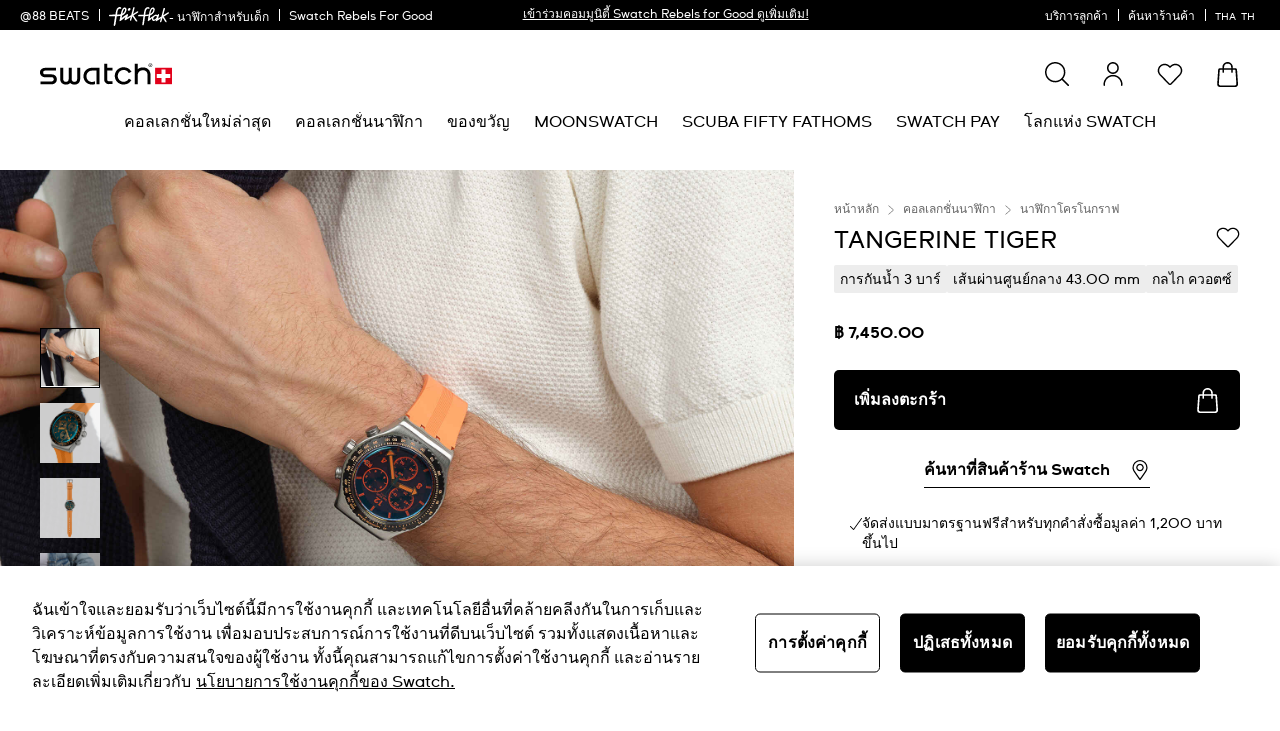

--- FILE ---
content_type: text/html;charset=UTF-8
request_url: https://www.swatch.com/th-th/tangerine-tiger-yvs529/YVS529.html
body_size: 96440
content:

<script>
window.analytics = window.analytics || {};
var analyticsLocal = JSON.parse("\u007b\"name\"\u003a\"TANGERINE\u0020TIGER\"\u002c\"id\"\u003a\"YVS529\"\u002c\"brand\"\u003a\"IRONY\"\u002c\"category\"\u003a\"Swatch\u0020Essentials\"\u002c\"variant\"\u003a\"NEW\u0020IRONY\u0020CHRONO\"\u002c\"product\u005fcolour\"\u003a\"Orange\"\u002c\"product\u005fsize\"\u003a\"L\"\u002c\"product\u005ftype\"\u003a\"watch\"\u002c\"product\u005fmaterial\"\u003a\"Rubber\"\u002c\"product\u005flabel\"\u003a\"Swatch\"\u002c\"price\"\u003a\"7450\u002e00\"\u002c\"product\u005favailability\"\u003a\"available\"\u002c\"product\u005fstatus\"\u003a\"sale\"\u002c\"product\u005fean\"\u003a\"7610522880597\"\u002c\"product\u005fcollection\"\u003a\"Swatch\u0020Essentials\"\u007d");
if (analyticsLocal) {
for (var property in analyticsLocal) {
window.analytics[property] = analyticsLocal[property];
}
}
</script>

<script>
(function () {
var gtmNewDetailProduct = { event: 'EECproductDetailView', ecommerce: { currencyCode: 'THB' }};
var gtmDetailProduct = window.gtmDetailProduct || gtmNewDetailProduct;
gtmDetailProduct.ecommerce.detail = JSON.parse("\u007b\"actionField\"\u003a\u007b\u007d\u002c\"products\"\u003a\u005b\u007b\"name\"\u003a\"TANGERINE\u0020TIGER\"\u002c\"id\"\u003a\"YVS529\"\u002c\"brand\"\u003a\"IRONY\"\u002c\"category\"\u003a\"Swatch\u0020Essentials\"\u002c\"variant\"\u003a\"NEW\u0020IRONY\u0020CHRONO\"\u002c\"product\u005fcolour\"\u003a\"Orange\"\u002c\"product\u005fsize\"\u003a\"L\"\u002c\"product\u005ftype\"\u003a\"watch\"\u002c\"product\u005fmaterial\"\u003a\"Rubber\"\u002c\"product\u005flabel\"\u003a\"Swatch\"\u002c\"price\"\u003a\"7450\u002e00\"\u002c\"product\u005favailability\"\u003a\"available\"\u002c\"product\u005fstatus\"\u003a\"sale\"\u002c\"product\u005fean\"\u003a\"7610522880597\"\u002c\"product\u005fcollection\"\u003a\"Swatch\u0020Essentials\"\u007d\u005d\u007d");
window.gtmDetailProduct = gtmDetailProduct;
})();
</script>

























































































<!DOCTYPE html>
<html
lang="th"
data-action="Product-Show"
data-querystring="pid=YVS529"
data-widget="html"
dir="ltr"
data-scroll-animation="false"
>
<head>
<meta charset="UTF-8" />




    <script>
    window.sfccUnCachedData = {"customerData":{"loginStatus":"guest","currencyCode":"THB","customerId":"abJXBWKhyDHY5kQjWemzqs67Sj","customerName":"","isAuthenticated":false},"csrfData":{"tokenName":"csrf_token","tokenValue":"RLV5huurgzR4ztZwBMW7vL98BpeLd3vjsy3ndoVL1UWZwHg7nQKF8GsLRNd1vw7475J0bPVDQM9ryox8W3aNdALBZB21RIDCmG4cZErIDAH25zh4JFoJx8bb5Sepx-11q23ybVq-pvXxEA4KPAggXq1xAvN2BHQmRMh6lMREkupKHQ7BX5o=","refreshUrl":"/on/demandware.store/Sites-swarp-ASIA-Site/th_TH/CSRF-RefreshToken","refreshMinutes":20},"countrySuggestionData":{"selectedLocale":"th_TH","selectedCountry":"TH","customerTrueIp":"3.150.109.224","customerIp":"3.150.109.224","customerCountryToRedirect":"US","actionUrl":"https://www.swatch.com/on/demandware.store/Sites-swarp-ASIA-Site/th_TH/Page-SwitchCountrySuggestion?countryCode=US","geolocationCookieValue":null,"optanonConsentCookieName":"OptanonAlertBoxClosed","optanonConsentCookieValue":null}};
</script>











    
        <meta name="google-site-verification" content="q6JTGRkkP40mtcFWFdaQ-nbsEGObUnV-rF2sfsZCyCA" />
    







<link rel="preconnect" href="https://www.googletagmanager.com" crossorigin="anonymous"/>
<link rel="dns-prefetch" href="https://www.googletagmanager.com"/>



<link rel="preconnect" href="https://analytics.tiktok.com" crossorigin="anonymous"/>
<link rel="dns-prefetch" href="https://analytics.tiktok.com"/>



<link rel="preconnect" href="https://cdn.cquotient.com" crossorigin="anonymous"/>
<link rel="dns-prefetch" href="https://cdn.cquotient.com"/>



<link rel="preconnect" href="https://adservice.google.com" crossorigin="anonymous"/>
<link rel="dns-prefetch" href="https://adservice.google.com"/>



<link rel="preconnect" href="https://stats.g.doubleclick.net" crossorigin="anonymous"/>
<link rel="dns-prefetch" href="https://stats.g.doubleclick.net"/>



<link rel="preconnect" href="https://googleads.g.doubleclick.net" crossorigin="anonymous"/>
<link rel="dns-prefetch" href="https://googleads.g.doubleclick.net"/>



<link rel="preconnect" href="https://www.googleadservices.com" crossorigin="anonymous"/>
<link rel="dns-prefetch" href="https://www.googleadservices.com"/>



<link rel="preconnect" href="https://service.force.com" crossorigin="anonymous"/>
<link rel="dns-prefetch" href="https://service.force.com"/>



<link rel="preconnect" href="https://cdn.cookielaw.org" crossorigin="anonymous"/>
<link rel="dns-prefetch" href="https://cdn.cookielaw.org"/>





<link as="style" href="/on/demandware.static/Sites-swarp-ASIA-Site/-/th_TH/v1769763971569/css/swatch/critical-styles.css" rel="preload" />
<link rel="stylesheet" href="/on/demandware.static/Sites-swarp-ASIA-Site/-/th_TH/v1769763971569/css/swatch/critical-styles.css"/>

<link as="style" href="/on/demandware.static/Sites-swarp-ASIA-Site/-/th_TH/v1769763971569/css/swatch/common.css" rel="preload" />
<link rel="stylesheet" href="/on/demandware.static/Sites-swarp-ASIA-Site/-/th_TH/v1769763971569/css/swatch/common.css" media="none" onload="if(media!=='all')media='all'"/>


    
        
            <link rel="preload" as="style" href="/on/demandware.static/Sites-swarp-ASIA-Site/-/th_TH/v1769763971569/css/swatch/localization.css" />
            <link rel="stylesheet" href="/on/demandware.static/Sites-swarp-ASIA-Site/-/th_TH/v1769763971569/css/swatch/localization.css" media="none" onload="if(media!=='all')media='all'" />
        
    

    
        
            <link rel="preload" as="style" href="/on/demandware.static/Sites-swarp-ASIA-Site/-/th_TH/v1769763971569/css/swatch/pdp.css" />
            <link rel="stylesheet" href="/on/demandware.static/Sites-swarp-ASIA-Site/-/th_TH/v1769763971569/css/swatch/pdp.css" media="none" onload="if(media!=='all')media='all'" />
        
    

    
        
            <link rel="preload" as="style" href="/on/demandware.static/Sites-swarp-ASIA-Site/-/th_TH/v1769763971569/css/swatch/page-designer.css" />
            <link rel="stylesheet" href="/on/demandware.static/Sites-swarp-ASIA-Site/-/th_TH/v1769763971569/css/swatch/page-designer.css" media="none" onload="if(media!=='all')media='all'" />
        
    

    
        
            <link rel="preload" as="style" href="/on/demandware.static/Sites-swarp-ASIA-Site/-/th_TH/v1769763971569/css/swatch/in_store_pickup.css" />
            <link rel="stylesheet" href="/on/demandware.static/Sites-swarp-ASIA-Site/-/th_TH/v1769763971569/css/swatch/in_store_pickup.css" media="none" onload="if(media!=='all')media='all'" />
        
    




    <link rel="preload" href="/on/demandware.static/Sites-swarp-ASIA-Site/-/default/dw3e3aba79/fonts/swatch_ct_regular-webfont.woff" as="font" type="font/woff" crossorigin="anonymous" />
    <link rel="preload" href="/on/demandware.static/Sites-swarp-ASIA-Site/-/default/dw079f0582/fonts/swatch_ct_bold-webfont.woff" as="font" type="font/woff" crossorigin="anonymous" />
    <style>
        @font-face {
            font-display: swap;
            font-family: 'SwatchCTWeb';
            src: url("/on/demandware.static/Sites-swarp-ASIA-Site/-/default/dw3e3aba79/fonts/swatch_ct_regular-webfont.woff") format("woff"),
                url("/on/demandware.static/Sites-swarp-ASIA-Site/-/default/dw829c8c58/fonts/swatch_ct_regular-webfont.ttf") format("truetype"),
                url("/on/demandware.static/Sites-swarp-ASIA-Site/-/default/dwfd34ab35/fonts/swatch_ct_regular-webfont.eot") format("opentype");
            font-weight: normal;
            font-style: normal;
        }

        @font-face {
            font-display: swap;
            font-family: 'SwatchCTWeb';
            src: url("/on/demandware.static/Sites-swarp-ASIA-Site/-/default/dw079f0582/fonts/swatch_ct_bold-webfont.woff") format("woff"),
                url("/on/demandware.static/Sites-swarp-ASIA-Site/-/default/dw1c0d5f90/fonts/swatch_ct_bold-webfont.ttf") format("truetype"),
                url("/on/demandware.static/Sites-swarp-ASIA-Site/-/default/dwb2e745dc/fonts/swatch_ct_bold-webfont.eot") format("opentype");
            font-weight: bold;
            font-style: normal;
        }

        @font-face {
            font-display: swap;
            font-family: 'SwatchCTWeb';
            src: url("/on/demandware.static/Sites-swarp-ASIA-Site/-/default/dw27d9370a/fonts/swatch_ct_italic-webfont.woff") format("woff"),
                url("/on/demandware.static/Sites-swarp-ASIA-Site/-/default/dw824b4cb3/fonts/swatch_ct_italic-webfont.ttf") format("truetype"),
                url("/on/demandware.static/Sites-swarp-ASIA-Site/-/default/dw56474793/fonts/swatch_ct_italic-webfont.eot") format("opentype");
            font-weight: normal;
            font-style: italic;
        }
    </style>




<script>
    window.contexts = ["global","minicart","countryselect","contentlite","carousel","pdp","storepickup","pagedesigner"];
    window.sfccData = {"id":"swarp-ASIA","brand":"swatch","isSwatch":true,"isFlikFlak":false,"country":{"isWishlistEnabled":true,"isEReservationAvailable":true,"isClubEnabledForCountry":false,"isAiDataAccountEnabled":false,"isCCExpressAvailable":false,"isNonEShopCountry":false},"orgConfigs":{"htmlSanitizationConfig":{"disallowedTagsMode":"completelyDiscard","allowedTags":["span","img","br","a","i","em","strong","p","h1","h2","h3","h4","h5","svg","title","path","text"],"allowedAttributes":{"span":["style","class"],"a":["href","target","class"],"img":["src","alt","title","width","height"],"svg":["alt","class","xmlns","width","height","viewBox","focusable","aria-hidden"],"path":["fill","fill-rule","d"]},"parser":{"lowerCaseTags":false,"lowerCaseAttributeNames":false}}},"storefront":{},"url":{"action":"Product-Show","query":"pid=YVS529"}};
</script>






    
    





    <script src="https://cdn.cookielaw.org/consent/89be4b9f-04a8-4b1a-8b8b-75c84b051dd9/otSDKStub.js" data-document-language="true" type="text/javascript" charset="UTF-8" data-domain-script="89be4b9f-04a8-4b1a-8b8b-75c84b051dd9" ></script>







<script>
    window.sfccGlobalUrls = {"ACCOUNT":{"LOGOUT":"/th-th/logout"},"GLOBAL":{"ASSET_RENDER":"/on/demandware.store/Sites-swarp-ASIA-Site/th_TH/Content-AssetRender"}};
    window.sfccGlobalResources = {"ICONS":{"ICON_CLOSE":"ปิดไอคอน","ICON_ARROW_LEFT":"ไอคอนหมุนซ้าย","ICON_ARROW_RIGHT":"ไอคอนหมุนขวา","ICON_LOCATION_PIN":"Location icon","ICON_EMAIL":"ไอคอนอีเมล","ICON_PRODUCT_CLASS":"{0} icon","ICON_ARROW_DOWN":"ลูกศรลง","ICON_ARROW_UP":"Arrow Up","ICON_SELECTED":"Selected button icon"},"BUTTONS":{"SHOW_MORE":"แสดงเพิ่มเติม","SHOW_LESS":"แสดงน้อยลง","CLOSE":"ปิด","NEXT_SLIDE":"button.next.slide","PREVIOUS_SLIDE":"button.previous.slide"},"FORM_VALIDATION":{"loading":"Loading...","minlength":"ข้อมูลสั้นเกินไป","maxlength":"ข้อมูลยาวเกินไป","required":"กรุณากรอกข้อมูลช่องนี้","regex":"กรุณาระบุรูปแบบข้อมูลให้ถูกต้อง","stickToOptions":"ช่องนี้ถูกจำกัดไว้เฉพาะบางตัวเลือก"}};
</script>


<script>window.criData = {"debug":false,"state":{"product":{"uuid":"35cd8aab94b31a91868a37e87a","id":"YVS529","productOrMasterID":"YVS529","productName":"TANGERINE TIGER","productShortName":"TANGERINE TIGER","productType":"standard","displaySKU":"YVS529","class":"watch","brand":"Swatch","collectionName":"Swatch Essentials","productFamily":{},"productLine":{},"size":"0.00","isOptionProduct":false,"manufacturerSku":"YVS529","price":{"sales":{"value":7450,"currency":"THB","formatted":"฿ 7,450.00","decimalPrice":"7450.00","symbol":"฿"},"list":null,"exists":true},"breadcrumbs":[{"htmlValue":"หน้าหลัก","url":"https://www.swatch.com/th-th/"},{"htmlValue":"คอลเลกชั่นนาฬิกา","url":"/th-th/watches/"},{"htmlValue":"นาฬิกาโครโนกราฟ","url":"/th-th/watches/chronograph-watches/"}],"images":{"large":[{"alt":"\"TANGERINE TIGER\" Image #6","url":"https://static.swatch.com/images/product/YVS529/sa360/YVS529_{{index}}.png","title":"TANGERINE TIGER","index":"0","absURL":"https://static.swatch.com/images/product/YVS529/sa360/YVS529_{{index}}.png"}],"small":[{"alt":"\"TANGERINE TIGER\" Image #6","url":"https://static.swatch.com/images/product/YVS529/sa360/YVS529_{{index}}.png","title":"TANGERINE TIGER","index":"0","absURL":"https://static.swatch.com/images/product/YVS529/sa360/YVS529_{{index}}.png"}],"pdp.main":{"alt":"\"TANGERINE TIGER\" Image #0","url":"https://static.swatch.com/images/product/YVS529/sa200/YVS529_sa200_er005.png","title":"TANGERINE TIGER","index":"0","absURL":"https://static.swatch.com/images/product/YVS529/sa200/YVS529_sa200_er005.png"},"pdp.stickyBlock.desktop":{"alt":"\"TANGERINE TIGER\" Image #1","url":"https://static.swatch.com/images/product/YVS529/sa200/YVS529_sa200_er006.png","title":"TANGERINE TIGER","index":"0","absURL":"https://static.swatch.com/images/product/YVS529/sa200/YVS529_sa200_er006.png"},"pdp.stickyBlock.mobile":{"alt":"\"TANGERINE TIGER\" Image #2","url":"https://static.swatch.com/images/product/YVS529/sa200/YVS529_sa200_er006.png","title":"TANGERINE TIGER","index":"0","absURL":"https://static.swatch.com/images/product/YVS529/sa200/YVS529_sa200_er006.png"},"pdp.embroideryPersonalization.desktop":{"alt":"\"TANGERINE TIGER\" Image #3","url":"/on/demandware.static/Sites-swarp-ASIA-Site/-/default/dw463560d4/images/noimagelarge.png","title":"TANGERINE TIGER","index":"0","absURL":"/on/demandware.static/Sites-swarp-ASIA-Site/-/default/dw463560d4/images/noimagelarge.png"},"pdp.embroideryPersonalization.mobile":{"alt":"\"TANGERINE TIGER\" Image #4","url":"/on/demandware.static/Sites-swarp-ASIA-Site/-/default/dw463560d4/images/noimagelarge.png","title":"TANGERINE TIGER","index":"0","absURL":"/on/demandware.static/Sites-swarp-ASIA-Site/-/default/dw463560d4/images/noimagelarge.png"},"pdp.inStorePickup":{"alt":"\"TANGERINE TIGER\" Image #5","url":"https://static.swatch.com/images/product/YVS529/sa200/YVS529_sa200_er006.png","title":"TANGERINE TIGER","index":"0","absURL":"https://static.swatch.com/images/product/YVS529/sa200/YVS529_sa200_er006.png"},"pdp.360":{"alt":"\"TANGERINE TIGER\" Image #6","url":"https://static.swatch.com/images/product/YVS529/sa360/YVS529_{{index}}.png","title":"TANGERINE TIGER","index":"0","absURL":"https://static.swatch.com/images/product/YVS529/sa360/YVS529_{{index}}.png"}},"imageName":null,"productGalleryConfig":[{"schema":"simple","item":{"type":"image","alt":"\"TANGERINE TIGER\" Gallery Image #1","title":"TANGERINE TIGER","absURL":{"desktop":"https://static.swatch.com/images/product/YVS529/li2/YVS529_li2_ec001.jpg","mobile":"https://static.swatch.com/images/product/YVS529/li2/YVS529_li2_ec001-1080x1080.jpg"}}},{"schema":"simple","item":{"type":"image","alt":"\"TANGERINE TIGER\" Gallery Image #2","title":"TANGERINE TIGER","absURL":{"desktop":"https://static.swatch.com/images/product/YVS529/sa280/YVS529_sa280_er003.png","mobile":"https://static.swatch.com/images/product/YVS529/sa280/YVS529_sa280_er003m.png"}}},{"schema":"simple","item":{"type":"image","alt":"\"TANGERINE TIGER\" Gallery Image #3","title":"TANGERINE TIGER","absURL":{"desktop":"https://static.swatch.com/images/product/YVS529/sa000/YVS529_sa000_er003.png","mobile":"https://static.swatch.com/images/product/YVS529/sa000/YVS529_sa000_er003m.png"}}},{"schema":"simple","item":{"type":"image","alt":"\"TANGERINE TIGER\" Gallery Image #4","title":"TANGERINE TIGER","absURL":{"desktop":"https://static.swatch.com/images/product/YVS529/li1/YVS529_li1_ec001.jpg","mobile":"https://static.swatch.com/images/product/YVS529/li1/YVS529_li1_ec001-1080x1080.jpg"}}}],"productGalleryMediaCount":4,"productGalleryFirstMedia":{"type":"image","alt":"\"TANGERINE TIGER\" Gallery Image #1","title":"TANGERINE TIGER","absURL":{"desktop":"https://static.swatch.com/images/product/YVS529/li2/YVS529_li2_ec001.jpg","mobile":"https://static.swatch.com/images/product/YVS529/li2/YVS529_li2_ec001-1080x1080.jpg"}},"selectedQuantity":1,"minOrderQuantity":1,"maxOrderQuantity":10,"longDescription":"นาฬิกาโครโนกราฟสแตนเลสรุ่นนี้มาพร้อมหน้าปัดสีน้ำเงิน พิมพ์ลายสีส้ม เข็มชั่วโมงและเข็มนาทีสีเงินที่เรืองแสงได้และเข็มวินาทีสีฟ้า มาพร้อมตัวเรือนและขอบหน้าปัดสแตนเลสขัดเงาเคลือบ PVD สีดำและกระจกเอฟเฟกต์ Solar Spectrum สายนาฬิกาสีส้มที่สะดุดตาพร้อมลูปที่เข้ากันและตัวล็อกสายสแตนเลสแบบครึ่งตัวขัดเงาจะทำให้ลุคของนาฬิการุ่นนี้ครบจบ","shortDescription":"TANGERINE TIGER","rating":4.9,"promotions":null,"attributes":[{"ID":"commonGroup","name":"Common Attributes","attributes":[{"label":"pdpEditorialContentAssetID","value":["product-editorial-component-essentials"]}]}],"availability":{"messages":[],"isOptionAvailableForCountry":true,"countryOrderableInventory":true,"inStockDate":null},"available":true,"outofstock":false,"quantityExceeded":false,"isFullyReserved":false,"options":[],"selectedOptionValues":[],"quantities":[{"value":"1","selected":true,"url":"/on/demandware.store/Sites-swarp-ASIA-Site/th_TH/Product-Variation?pid=YVS529&quantity=1"},{"value":"2","selected":false,"url":"/on/demandware.store/Sites-swarp-ASIA-Site/th_TH/Product-Variation?pid=YVS529&quantity=2"},{"value":"3","selected":false,"url":"/on/demandware.store/Sites-swarp-ASIA-Site/th_TH/Product-Variation?pid=YVS529&quantity=3"},{"value":"4","selected":false,"url":"/on/demandware.store/Sites-swarp-ASIA-Site/th_TH/Product-Variation?pid=YVS529&quantity=4"},{"value":"5","selected":false,"url":"/on/demandware.store/Sites-swarp-ASIA-Site/th_TH/Product-Variation?pid=YVS529&quantity=5"},{"value":"6","selected":false,"url":"/on/demandware.store/Sites-swarp-ASIA-Site/th_TH/Product-Variation?pid=YVS529&quantity=6"},{"value":"7","selected":false,"url":"/on/demandware.store/Sites-swarp-ASIA-Site/th_TH/Product-Variation?pid=YVS529&quantity=7"},{"value":"8","selected":false,"url":"/on/demandware.store/Sites-swarp-ASIA-Site/th_TH/Product-Variation?pid=YVS529&quantity=8"},{"value":"9","selected":false,"url":"/on/demandware.store/Sites-swarp-ASIA-Site/th_TH/Product-Variation?pid=YVS529&quantity=9"},{"value":"10","selected":false,"url":"/on/demandware.store/Sites-swarp-ASIA-Site/th_TH/Product-Variation?pid=YVS529&quantity=10"}],"sizeChartId":null,"sizeGuideAssetId":"product-size-need-help","selectedProductUrl":"/th-th/tangerine-tiger-yvs529/YVS529.html?","productURL":"/th-th/tangerine-tiger-yvs529/YVS529.html","readyToOrder":true,"online":true,"pageTitle":null,"pageDescription":null,"pageKeywords":null,"pageMetaTags":[{},{},{},{},{},{},{},{},{},{},{},{},{},{},{},{},{}],"template":null,"isAvailableForCountry":true,"isInAssortment":true,"isP40Delivery":false,"p40ContentAsset":{},"cartConfirmContentAssetID":null,"pdpBGColor":null,"pdpBGColor2":null,"colorDescriptionText":null,"pdpMainBGColor":null,"pdpSCBGColor":null,"personalizationSiblingID":null,"pdpStickyImageViewType":null,"pdpStickyImageExtension":null,"pdpVideoContentAssetID":null,"pdpEditorialContentAssetID":"swatch-product-editorial-component-essentials","pdpCollectionGridContentAssetID":null,"pdpCollectionContentAssetID":null,"collectionIcon":null,"collectionCategory":"Swatch Essentials","specialStockMessage":null,"ctaBackgroundColor":null,"ctaFontColor":null,"isAlertStock":false,"isArchived":false,"isEmbroidery":false,"embroideryColor":null,"embroideryBGPositionDesktop":["52","50"],"embroideryBGPositionMobile":["70","50"],"isEmbroideryPersonalizationAvailable":false,"ponderation":5,"is3D":null,"isFlikFlak":false,"isFlikFlakBook":false,"itemSize":"L","ffBackgroundColor":null,"ffFontColor":null,"width":"43.00","thickness":"12.67","height":"49.00","ffFontColorTile2":null,"ffFontColorPart2Tile2":null,"ereservation":"available","isCCExpressEnabled":true,"maxProductQuantity":null,"deliveryIconsConfig":[],"launchLabel":"","isPreLaunch":false,"entityBrand":null,"isDisableRecommendations":false,"isSwatchClubUpgrade":null,"isNonReturnable":null,"productBadges":{"total":0},"isInitiallyAdded":false,"specialProduct":false,"isStockReservationEnabled":false,"nonPurchasable":false,"disableGuestOrder":false,"storeCtaUrl":null,"OOOstatus":null,"OOOstatusLabel":"","swatchPaySiblingID":null,"isSwatchPay":false,"showSWPayTooltipInfo":false,"showSWPayContentAssetOnPDP":false,"mechanismType":"","caseMaterial":"สแตนเลสสตีล","caseColor":"สีเทา","strapMaterial":"ยาง","waterproofMeter":3,"indexColor":"สีส้ม","caseInfo":"ความกว้าง 43.00 มม. ความหนา 12.67 มม. ความสูง 49.00 มม.","isCanvasStrap":false,"showStorePickupCTA":true,"showPrice":true,"showVariations":false,"selectedVariantGroupId":null,"variationGroups":null,"variationAttributes":null,"isOptionSelectionMandatory":true,"hasNonPreselectableVariationAttributes":false,"precisousMetals":null,"rareEarth":null,"hazardousSubstances":null,"recycledMaterial":null,"packagingRecycle":null,"environmentalCharacteristicsDate":"2024-04-26","productFeatures":[{"attributeID":"width","name":"เส้นผ่านศูนย์กลาง","description":"43.00 mm","isSpecification":true,"value":"43.00","icon":{"id":"width","type":"isml"},"highlightLabel":""},{"attributeID":"thickness","name":"ความหนา","description":"12.67 mm","isSpecification":true,"value":"12.67","icon":{"id":"thickness","type":"isml"}},{"attributeID":"height","name":"ความยาวตัวเรือนรวมขานาฬิกา","description":"49.00 mm","isSpecification":true,"value":"49.00","icon":{"id":"height","type":"isml"}},{"attributeID":"movement","name":"กลไก","description":"ควอตซ์","isSpecification":false,"value":"Q","icon":{"id":"movement","type":"isml"},"highlightLabel":""},{"attributeID":"waterproofMeter","name":"การกันน้ำ","description":"  3 บาร์","isSpecification":false,"value":3,"icon":{"id":"waterproofmeter","type":"isml"},"highlightLabel":""},{"attributeID":"strapMaterial","name":"วัสดุที่ใช้ทำสาย","description":"ยาง","isSpecification":true,"value":"7","icon":{"id":"strapmaterial","type":"isml"}},{"attributeID":"strapClaspMaterial","name":"วัสดุที่ใช้ทำเข็มขัดของสาย","description":"สแตนเลสสตีล","isSpecification":true,"value":"2","icon":{"id":"strapclaspmaterial","type":"isml"}},{"attributeID":"strapClasp","name":"หัวรัดสายนาฬิกา","description":"ตัวรัดสายแบบครึ่ง","isSpecification":true,"value":"4","icon":{"id":"strapclasp","type":"isml"}},{"attributeID":"caseMaterial","name":"วัสดุที่ใช้ทำตัวเรือน","description":"สแตนเลสสตีล","isSpecification":true,"value":"6","icon":{"id":"casematerial","type":"isml"}},{"attributeID":"collectionCategory","name":"รุ่นคอลเลคชั่น","description":"Swatch Essentials","isSpecification":false,"value":"Swatch Essentials","icon":{"id":"collectioncategory","type":"svg"}},{"attributeID":"packagingType","name":" รูปแบบกล่อง","description":"แบบมาตรฐาน","isSpecification":false,"value":"3","icon":{"id":"packagingtype","type":"svg"}},{"attributeID":"itemColor","name":"สี","description":"สีส้ม","isSpecification":true,"value":"7","icon":{"id":"itemcolor","type":"svg"}},{"attributeID":"strapColor","name":"สีของสายนาฬิกา","description":"สีส้ม","isSpecification":true,"value":"7","icon":{"id":"strapcolor","type":"svg"}},{"attributeID":"dialColor","name":"สีหน้าปัด","description":"สีดำ","isSpecification":true,"value":"17","icon":{"id":"dialcolor","type":"svg"}},{"attributeID":"caseColor","name":"สีตัวเรือน","description":"สีเทา","isSpecification":true,"value":"15","icon":{"id":"casecolor","type":"svg"}},{"attributeID":"productFamily","name":"ประเภทสินค้า","description":"IRONY","isSpecification":true,"value":"SW3","icon":{"id":"productfamily","type":"svg"}}],"wishlistEnabled":true,"isInWishlist":false,"canvasRoutingCode":"","canvasType":null,"gtmInfo":{"name":"TANGERINE TIGER","id":"YVS529","brand":"IRONY","category":"Swatch Essentials","variant":"NEW IRONY CHRONO","product_colour":"Orange","product_size":"L","product_type":"watch","product_material":"Rubber","product_label":"Swatch","price":"7450.00","product_availability":"available","product_status":"sale","product_ean":"7610522880597","product_collection":"Swatch Essentials"},"gtmInfoStr":"{\"name\":\"TANGERINE TIGER\",\"id\":\"YVS529\",\"brand\":\"IRONY\",\"category\":\"Swatch Essentials\",\"variant\":\"NEW IRONY CHRONO\",\"product_colour\":\"Orange\",\"product_size\":\"L\",\"product_type\":\"watch\",\"product_material\":\"Rubber\",\"product_label\":\"Swatch\",\"price\":\"7450.00\",\"product_availability\":\"available\",\"product_status\":\"sale\",\"product_ean\":\"7610522880597\",\"product_collection\":\"Swatch Essentials\",\"position\":null}"}},"forms":{},"urls":{"refresh":"/on/demandware.store/Sites-swarp-ASIA-Site/th_TH/DataStore-GetData"}}</script>


<script>
    /* @preserve
    * Trakken cross domain helper, Version: 1.2.0
    * https://www.trkkn.com/
    * Copyright 2024, Trakken GmbH
    *

    /**
     * Helper methods for decorating URLs with Google Analytics linker parameters.
     *
     * This script provides two options for decorating a target URL with
     * Google Analytics linker parameters (`_gl`).
     *
     * - **Option 1**: Decorate the entire URL with the linker parameters.
     * - **Option 2**: Retrieve only the `_gl` parameter value to append manually.
     *
     * @example
     * // Option 1: Get the decorated URL
     * const targetURL = 'https://swatch.com/en-gb';
     * const decoratedURL = trkknDomainLinkerHelper.getDecoratedUrl(targetURL);
     * console.log(decoratedURL);
     * // Output: https://swatch.com/en-gb?_gl=1*1g2loow*_ga*MTIxMzIxMzIxMzIxLjIzMTU2NDg0NjY.*_ga_G-XXXXXX*MTY0OTE3NjMxMy41LjEuMTY0OTE4MzI3My4w
     *
     * @example
     * // Option 2: Get only the `_gl` parameter value
     * const glParam = trkknDomainLinkerHelper.getGlParameter(targetURL);
     * console.log(glParam);
     * // Output: _gl=1*1g2loow*_ga*MTIxMzIxMzIxMzIxLjIzMTU2NDg0NjY.*_ga_G-XXXXXX*MTY0OTE3NjMxMy41LjEuMTY0OTE4MzI3My4w
     *
    */
    var trkknDomainLinkerHelper=function(r){"use strict";var t,e;function n(){for(var r=t,e={},n=0;n<r.length;++n)e[r[n]]=n;return e}function o(r){var o,a=[];for(d in r)if(r.hasOwnProperty(d)){var i=r[d];if(void 0!==i&&i==i&&null!==i&&"[object Object]"!==i.toString()){a.push(d);var c=a,u=c.push;i=String(i),t=t||(o=void 0,o="ABCDEFGHIJKLMNOPQRSTUVWXYZ",(o+=o.toLowerCase()+"0123456789-_")+"."),e=e||n();for(var f=[],l=0;l<i.length;l+=3){var s=l+1<i.length,g=l+2<i.length,v=i.charCodeAt(l),d=s?i.charCodeAt(l+1):0,p=g?i.charCodeAt(l+2):0,h=v>>2;v=(3&v)<<4|d>>4,d=(15&d)<<2|p>>6,p&=63,g||(p=64,s||(d=64)),f.push(t[h],t[v],t[d],t[p])}u.call(c,f.join(""))}}return r=a.join("*")}function a(r,t){var e=Object.keys(r);if(Object.getOwnPropertySymbols){var n=Object.getOwnPropertySymbols(r);t&&(n=n.filter((function(t){return Object.getOwnPropertyDescriptor(r,t).enumerable}))),e.push.apply(e,n)}return e}function i(r){for(var t=1;t<arguments.length;t++){var e=null!=arguments[t]?arguments[t]:{};t%2?a(Object(e),!0).forEach((function(t){c(r,t,e[t])})):Object.getOwnPropertyDescriptors?Object.defineProperties(r,Object.getOwnPropertyDescriptors(e)):a(Object(e)).forEach((function(t){Object.defineProperty(r,t,Object.getOwnPropertyDescriptor(e,t))}))}return r}function c(r,t,e){return(t=function(r){var t=function(r,t){if("object"!=typeof r||null===r)return r;var e=r[Symbol.toPrimitive];if(void 0!==e){var n=e.call(r,t||"default");if("object"!=typeof n)return n;throw new TypeError("@@toPrimitive must return a primitive value.")}return("string"===t?String:Number)(r)}(r,"string");return"symbol"==typeof t?t:String(t)}(t))in r?Object.defineProperty(r,t,{value:e,enumerable:!0,configurable:!0,writable:!0}):r[t]=e,r}function u(r){var t=window.google_tag_data.gl.decorators;if(!t||!Array.isArray(t))return console.warn("window.google_tag_data.gl.decorators not found or not an array."),!1;for(var e={},n=0;n<t.length;n+=1)f(r,t[n].domains)&&(e=i(i({},e),t[n].callback()));return 0!==Object.keys(e).length&&e}function f(r,t){return t.find((function(t){return new RegExp(t).test(r)}))}function l(r){if(!1===u(r))return"";var t=o(u(r)),e=s(t);return"1*".concat(e,"*").concat(t)}function s(r,t){var e;if(r=[window.navigator.userAgent,(new Date).getTimezoneOffset(),window.navigator.userLanguage||window.navigator.language,Math.floor(new Date(Date.now()).getTime()/60/1e3)-(void 0===t?0:t),r].join("*"),!(t=e)){t=Array(256);for(var n=0;256>n;n++){for(var o=n,a=0;8>a;a++)o=1&o?o>>>1^3988292384:o>>>1;t[n]=o}}for(e=t,t=4294967295,n=0;n<r.length;n++)t=t>>>8^e[255&(t^r.charCodeAt(n))];return((-1^t)>>>0).toString(36)}function g(r){var t=window.location.search,e=new URLSearchParams(t).get(r);if(!e)return p("".concat(r," not found")),!1;var n=e.split("*");return!Array.isArray(n)||n.length<4?(p("".concat(r," has unexpected format: ").concat(e),n),!1):e.split("*")}function v(r){return r.replace(/\.+$/,"")}function d(r){var t,e,n=function(r){return r[1]}(r),o=s((t=r,(e=JSON.parse(JSON.stringify(t))).splice(0,2),e.join("*"))),a=!1;return o===n?(a=!0,p("hashes match: ".concat(o," === ").concat(n))):p("hashes don't match: ".concat(o," !== ").concat(n)),a}function p(){var r;if(r="tws_debug_autoLinker",document.cookie.replace(new RegExp("(?:(?:^|.*;\\s*)".concat(r,"\\s*\\=\\s*([^;]*).*$)|^.*$")),"$1")){for(var t=arguments.length,e=new Array(t),n=0;n<t;n++)e[n]=arguments[n];var o=[].slice.call(e);o.unshift("%c domain linker ".concat((new Date).toLocaleString()),"color: #e5e5e5; background: #66BB6A"),console.log.apply(this,o)}}return r.getClientIdFromLinkerParam=function(r){var t=g(r);if(t&&d(t)){var e=function(r){for(var t,e=0;e<r.length;e+=1)"_ga"===r[e]&&(t=r[e+1]);var n=v(t);return atob(n)}(t);return p("clientid:",e),e}},r.getDecoratedUrl=function(r){var t=l(r);if(!t)return r;var e=r.includes("?")?"&":"?";return"".concat(r).concat(e,"_gl=").concat(t)},r.getGlParameter=l,r.getGlParameterLegacy=function(r){var t=o(r),e=s(t);return"1*".concat(e,"*").concat(t)},r.getSessionId=function(r,t){var e=g(r);if(e&&d(e)){var n=function(r){var t=[];p("linkerArray:",r);for(var e=0;e<r.length;e+=1)r[e].indexOf("_ga_")>-1&&(t.push(r[e]),t.push(r[e+1]));var n=[],o="",a=!0;p("encodedSessionIDs:",t);for(var i=0;i<t.length;i+=1)if(a)o=t[i].replace("_ga_",""),a=!1;else{var c=v(t[i]);n.push({id:o,sessionId:atob(c).split(".")[0],raw:atob(c)}),a=!0}return n}(e);return p("sessionIds:",n),n.find((function(r){return"G-".concat(r.id)===t}))}},r}({});
</script>


    
        <link as="script" href="/on/demandware.static/Sites-swarp-ASIA-Site/-/th_TH/v1769763971569/main.js" rel="preload" fetchpriority="high" crossorigin="anonymous" />
    

    
        <link as="script" href="https://cdn.jsdelivr.net/npm/@googlemaps/markerclusterer/dist/index.min.js" rel="preload" fetchpriority="high" crossorigin="anonymous" />
    




<script>
    window.headInitTime = Date.now();
    document.addEventListener('DOMContentLoaded', function () {
        window.domReadyTime = Date.now();
    }, { once: true });
    
        window.assetsStaticURL = '/on/demandware.static/Sites-swarp-ASIA-Site/-/th_TH/v1769763971569/';
    
</script>


    
        <script async="async" src="/on/demandware.static/Sites-swarp-ASIA-Site/-/th_TH/v1769763971569/main.js" crossorigin="anonymous"></script>
    

    
        <script async="async" src="https://cdn.jsdelivr.net/npm/@googlemaps/markerclusterer/dist/index.min.js" crossorigin="anonymous"></script>
    


<meta content="ie=edge" http-equiv="x-ua-compatible"/>
<meta content="width=device-width, initial-scale=1, viewport-fit=cover" name="viewport"/>









<title>TANGERINE TIGER - YVS529 | Swatch® ประเทศไทย</title>

<meta name="description" content="สำรวจสไตล์เฉพาะของ TANGERINE TIGER จาก Swatch&reg;. ไม่ว่าจะโดดเด่นหรือเรียบง่าย, นาฬิกาของเราออกแบบมาเพื่อเติมเต็มทุกลุค ค้นหา Swatch&reg; ที่เหมาะสมกับไลฟ์สไตล์ของคุณ ที่ออกแบบมาสำหรับทั้งฟังก์ชันและแฟชั่น"/>
<meta name="keywords" content="Swatch TANGERINE TIGER YVS529"/>



    
        <meta property="og:image" content="https://static.swatch.com/images/product/YVS529/sa200/YVS529_sa200_er005.png" />
    

    
        <meta property="og:product:price:amount" content="7450.00" />
    

    
        <meta property="og:type" content="website" />
    

    
        <meta property="twitter:card" content="product" />
    

    
        <meta property="twitter:title" content="TANGERINE TIGER - YVS529 | Swatch Asia" />
    

    
        <meta property="twitter:url" content="https://www.swatch.com/on/demandware.store/Sites-swarp-ASIA-Site/th_TH/__SYSTEM__Page-Render?cid=pdp-swa-all&amp;params=%7b%22custom%22%3a%22%7b%5c%22action%5c%22%3a%5c%22Product-Show%5c%22%2c%5c%22queryString%5c%22%3a%5c%22pid%3dYVS529%5c%22%2c%5c%22rawQueryString%5c%22%3a%7b%5c%22pid%5c%22%3a%5c%22YVS529%5c%22%7d%2c%5c%22locale%5c%22%3a%5c%22th_TH%5c%22%2c%5c%22tracking_consent%5c%22%3anull%2c%5c%22isPageDesigner%5c%22%3atrue%7d%22%2c%22aspect_attributes%22%3a%7b%22product%22%3a%22YVS529%22%7d%7d&amp;vf=ed624e40c8d28625c72db4a68943c636&amp;at=pdp&amp;pt=productDetailPage" />
    

    
        <meta property="og:product:price:currency" content="THB" />
    

    
        <meta property="og:title" content="TANGERINE TIGER - YVS529 | Swatch&reg; Official Online Store" />
    

    
        <meta property="og:description" content="Buy TANGERINE TIGER at Swatch Asia." />
    

    
        <meta property="twitter:image" content="https://static.swatch.com/images/product/YVS529/sa200/YVS529_sa200_er005.png" />
    

    
        <meta property="twitter:site" content="Swatch Asia" />
    

    
        <meta property="twitter:description" content="Buy TANGERINE TIGER at Swatch Asia." />
    

    
        <meta property="og:url" content="https://www.swatch.com/on/demandware.store/Sites-swarp-ASIA-Site/th_TH/__SYSTEM__Page-Render?cid=pdp-swa-all&amp;params=%7b%22custom%22%3a%22%7b%5c%22action%5c%22%3a%5c%22Product-Show%5c%22%2c%5c%22queryString%5c%22%3a%5c%22pid%3dYVS529%5c%22%2c%5c%22rawQueryString%5c%22%3a%7b%5c%22pid%5c%22%3a%5c%22YVS529%5c%22%7d%2c%5c%22locale%5c%22%3a%5c%22th_TH%5c%22%2c%5c%22tracking_consent%5c%22%3anull%2c%5c%22isPageDesigner%5c%22%3atrue%7d%22%2c%22aspect_attributes%22%3a%7b%22product%22%3a%22YVS529%22%7d%7d&amp;vf=ed624e40c8d28625c72db4a68943c636&amp;at=pdp&amp;pt=productDetailPage" />
    







    
        <link rel="alternate" href="https://www.swatch.com/ar-sa/tangerine-tiger-yvs529/YVS529.html" hreflang="ar-sa" />
    
        <link rel="alternate" href="https://www.swatch.com/da-dk/tangerine-tiger-yvs529/YVS529.html" hreflang="da-dk" />
    
        <link rel="alternate" href="https://www.swatch.com/de-at/tangerine-tiger-yvs529/YVS529.html" hreflang="de-at" />
    
        <link rel="alternate" href="https://www.swatch.com/de-ch/tangerine-tiger-yvs529/YVS529.html" hreflang="de-ch" />
    
        <link rel="alternate" href="https://www.swatch.com/de-de/tangerine-tiger-yvs529/YVS529.html" hreflang="de-de" />
    
        <link rel="alternate" href="https://www.swatch.com/el-gr/tangerine-tiger-yvs529/YVS529.html" hreflang="el-gr" />
    
        <link rel="alternate" href="https://www.swatch.com/en-en/tangerine-tiger-yvs529/YVS529.html" hreflang="x-default" />
    
        <link rel="alternate" href="https://www.swatch.com/en-ae/tangerine-tiger-yvs529/YVS529.html" hreflang="en-ae" />
    
        <link rel="alternate" href="https://www.swatch.com/en-au/tangerine-tiger-yvs529/YVS529.html" hreflang="en-au" />
    
        <link rel="alternate" href="https://www.swatch.com/en-ca/tangerine-tiger-yvs529/YVS529.html" hreflang="en-ca" />
    
        <link rel="alternate" href="https://www.swatch.com/en-ch/tangerine-tiger-yvs529/YVS529.html" hreflang="en-ch" />
    
        <link rel="alternate" href="https://www.swatch.com/en-cz/tangerine-tiger-yvs529/YVS529.html" hreflang="en-cz" />
    
        <link rel="alternate" href="https://www.swatch.com/en-gb/tangerine-tiger-yvs529/YVS529.html" hreflang="en-gb" />
    
        <link rel="alternate" href="https://www.swatch.com/en-hk/tangerine-tiger-yvs529/YVS529.html" hreflang="en-hk" />
    
        <link rel="alternate" href="https://www.swatch.com/en-ie/tangerine-tiger-yvs529/YVS529.html" hreflang="en-ie" />
    
        <link rel="alternate" href="https://www.swatch.com/en-in/tangerine-tiger-yvs529/YVS529.html" hreflang="en-in" />
    
        <link rel="alternate" href="https://www.swatch.com/en-my/tangerine-tiger-yvs529/YVS529.html" hreflang="en-my" />
    
        <link rel="alternate" href="https://www.swatch.com/en-sg/tangerine-tiger-yvs529/YVS529.html" hreflang="en-sg" />
    
        <link rel="alternate" href="https://www.swatch.com/en-sk/tangerine-tiger-yvs529/YVS529.html" hreflang="en-sk" />
    
        <link rel="alternate" href="https://www.swatch.com/en-th/tangerine-tiger-yvs529/YVS529.html" hreflang="en-th" />
    
        <link rel="alternate" href="https://www.swatch.com/en-us/tangerine-tiger-yvs529/YVS529.html" hreflang="en-us" />
    
        <link rel="alternate" href="https://www.swatch.com/en-za/tangerine-tiger-yvs529/YVS529.html" hreflang="en-za" />
    
        <link rel="alternate" href="https://www.swatch.com/es-ar/tangerine-tiger-yvs529/YVS529.html" hreflang="es-ar" />
    
        <link rel="alternate" href="https://www.swatch.com/es-es/tangerine-tiger-yvs529/YVS529.html" hreflang="es-es" />
    
        <link rel="alternate" href="https://www.swatch.com/es-mx/tangerine-tiger-yvs529/YVS529.html" hreflang="es-mx" />
    
        <link rel="alternate" href="https://www.swatch.com/fi-fi/tangerine-tiger-yvs529/YVS529.html" hreflang="fi-fi" />
    
        <link rel="alternate" href="https://www.swatch.com/fr-be/tangerine-tiger-yvs529/YVS529.html" hreflang="fr-be" />
    
        <link rel="alternate" href="https://www.swatch.com/fr-ca/tangerine-tiger-yvs529/YVS529.html" hreflang="fr-ca" />
    
        <link rel="alternate" href="https://www.swatch.com/fr-ch/tangerine-tiger-yvs529/YVS529.html" hreflang="fr-ch" />
    
        <link rel="alternate" href="https://www.swatch.com/fr-fr/tangerine-tiger-yvs529/YVS529.html" hreflang="fr-fr" />
    
        <link rel="alternate" href="https://www.swatch.com/it-ch/tangerine-tiger-yvs529/YVS529.html" hreflang="it-ch" />
    
        <link rel="alternate" href="https://www.swatch.com/it-it/tangerine-tiger-yvs529/YVS529.html" hreflang="it-it" />
    
        <link rel="alternate" href="https://www.swatch.com/ja-jp/tangerine-tiger-yvs529/YVS529.html" hreflang="ja-jp" />
    
        <link rel="alternate" href="https://www.swatch.com/ko-kr/tangerine-tiger-yvs529/YVS529.html" hreflang="ko-kr" />
    
        <link rel="alternate" href="https://www.swatch.com/ms-my/tangerine-tiger-yvs529/YVS529.html" hreflang="ms-my" />
    
        <link rel="alternate" href="https://www.swatch.com/nl-be/tangerine-tiger-yvs529/YVS529.html" hreflang="nl-be" />
    
        <link rel="alternate" href="https://www.swatch.com/nl-nl/tangerine-tiger-yvs529/YVS529.html" hreflang="nl-nl" />
    
        <link rel="alternate" href="https://www.swatch.com/no-no/tangerine-tiger-yvs529/YVS529.html" hreflang="no-no" />
    
        <link rel="alternate" href="https://www.swatch.com/pl-pl/tangerine-tiger-yvs529/YVS529.html" hreflang="pl-pl" />
    
        <link rel="alternate" href="https://www.swatch.com/pt-pt/tangerine-tiger-yvs529/YVS529.html" hreflang="pt-pt" />
    
        <link rel="alternate" href="https://www.swatch.com/ru-ru/tangerine-tiger-yvs529/YVS529.html" hreflang="ru-ru" />
    
        <link rel="alternate" href="https://www.swatch.com/sv-se/tangerine-tiger-yvs529/YVS529.html" hreflang="sv-se" />
    
        <link rel="alternate" href="https://www.swatch.com/th-th/tangerine-tiger-yvs529/YVS529.html" hreflang="th-th" />
    
        <link rel="alternate" href="https://www.swatch.com/tr-tr/tangerine-tiger-yvs529/YVS529.html" hreflang="tr-tr" />
    
        <link rel="alternate" href="https://www.swatch.com/zh-hk/tangerine-tiger-yvs529/YVS529.html" hreflang="zh-hk" />
    
        <link rel="alternate" href="https://www.swatch.com/zh-tw/tangerine-tiger-yvs529/YVS529.html" hreflang="zh-tw" />
    





    




<!-- Google Tag Manager -->
<script>(function(w,d,s,l,i){w[l]=w[l]||[];w[l].push({'gtm.start':
new Date().getTime(),event:'gtm.js'});var f=d.getElementsByTagName(s)[0],
j=d.createElement(s),dl=l!='dataLayer'?'&l='+l:'';j.async=true;j.src=
'https://www.googletagmanager.com/gtm.js?id='+i+dl;f.parentNode.insertBefore(j,f);
})(window,document,'script','dataLayer','GTM-P7FCRPG');</script>
<script>
window.analytics = window.analytics || {};
var analyticsGlobal = JSON.parse('' || "{}");
var analyticsLocal = JSON.parse('' || "{}");
window.analytics.enhancedEvents = 'true' === 'true';
window.analytics.optimizeID = '';
const ua = navigator.userAgent;
switch (true) {
case /(tablet|ipad|playbook|silk)|(android(?!.*mobi))/i.test(ua):
window.analytics.siteType = 't';
break;
case /Mobile|Android|iP(hone|od)|IEMobile|BlackBerry|Kindle|Silk-Accelerated|(hpw|web)OS|Opera M(obi|ini)/.test(ua):
window.analytics.siteType = 'm';
break;
default:
window.analytics.siteType = 'd';
};
if (analyticsLocal) {
for (var property in analyticsLocal) {
window.analytics[property] = analyticsLocal[property];
}
}
if (analyticsGlobal) {
for (var property in analyticsGlobal) {
window.analytics[property] = analyticsGlobal[property];
}
}
</script>
<!-- End Google Tag Manager -->





<link color="#000" href="/on/demandware.static/Sites-swarp-ASIA-Site/-/default/dw64d0ac0f/images/favicons/swatch/safari-pinned-tab.svg" rel="mask-icon"/>
<link href="/on/demandware.static/Sites-swarp-ASIA-Site/-/default/dw51301141/images/favicons/swatch/apple-icon.png" rel="apple-touch-icon"/>

    <link href="/on/demandware.static/Sites-swarp-ASIA-Site/-/default/dw26e33c78/images/favicons/swatch/favicon-180x180.png" rel="apple-touch-icon" sizes="180x180.png"/>

    <link href="/on/demandware.static/Sites-swarp-ASIA-Site/-/default/dw0fa5fc79/images/favicons/swatch/favicon-167x167.png" rel="apple-touch-icon" sizes="167x167.png"/>

    <link href="/on/demandware.static/Sites-swarp-ASIA-Site/-/default/dwbbb7ff97/images/favicons/swatch/favicon-152x152.png" rel="apple-touch-icon" sizes="152x152.png"/>


    <link href="/on/demandware.static/Sites-swarp-ASIA-Site/-/default/dwb6349686/images/favicons/swatch/favicon-196x196.png" rel="icon" sizes="196x196.png" type="image/png"/>

    <link href="/on/demandware.static/Sites-swarp-ASIA-Site/-/default/dw4c9ddfaf/images/favicons/swatch/favicon-96x96.png" rel="icon" sizes="96x96.png" type="image/png"/>

    <link href="/on/demandware.static/Sites-swarp-ASIA-Site/-/default/dw011f684d/images/favicons/swatch/favicon-32x32.png" rel="icon" sizes="32x32.png" type="image/png"/>

    <link href="/on/demandware.static/Sites-swarp-ASIA-Site/-/default/dw30bb9981/images/favicons/swatch/favicon-16x16.png" rel="icon" sizes="16x16.png" type="image/png"/>

<link href="/on/demandware.static/Sites-swarp-ASIA-Site/-/default/dw6f244065/images/favicons/swatch/manifest.json" rel="manifest"/>
<meta content="#000" name="theme-color"/>



<link rel="canonical" href="/th-th/tangerine-tiger-yvs529/YVS529.html"/>

<script type="text/javascript">//<!--
/* <![CDATA[ (head-active_data.js) */
var dw = (window.dw || {});
dw.ac = {
    _analytics: null,
    _events: [],
    _category: "",
    _searchData: "",
    _anact: "",
    _anact_nohit_tag: "",
    _analytics_enabled: "true",
    _timeZone: "Asia/Singapore",
    _capture: function(configs) {
        if (Object.prototype.toString.call(configs) === "[object Array]") {
            configs.forEach(captureObject);
            return;
        }
        dw.ac._events.push(configs);
    },
	capture: function() { 
		dw.ac._capture(arguments);
		// send to CQ as well:
		if (window.CQuotient) {
			window.CQuotient.trackEventsFromAC(arguments);
		}
	},
    EV_PRD_SEARCHHIT: "searchhit",
    EV_PRD_DETAIL: "detail",
    EV_PRD_RECOMMENDATION: "recommendation",
    EV_PRD_SETPRODUCT: "setproduct",
    applyContext: function(context) {
        if (typeof context === "object" && context.hasOwnProperty("category")) {
        	dw.ac._category = context.category;
        }
        if (typeof context === "object" && context.hasOwnProperty("searchData")) {
        	dw.ac._searchData = context.searchData;
        }
    },
    setDWAnalytics: function(analytics) {
        dw.ac._analytics = analytics;
    },
    eventsIsEmpty: function() {
        return 0 == dw.ac._events.length;
    }
};
/* ]]> */
// -->
</script>
<script type="text/javascript">//<!--
/* <![CDATA[ (head-cquotient.js) */
var CQuotient = window.CQuotient = {};
CQuotient.clientId = 'bdnv-swarp-ASIA';
CQuotient.realm = 'BDNV';
CQuotient.siteId = 'swarp-ASIA';
CQuotient.instanceType = 'prd';
CQuotient.locale = 'th_TH';
CQuotient.fbPixelId = '__UNKNOWN__';
CQuotient.activities = [];
CQuotient.cqcid='';
CQuotient.cquid='';
CQuotient.cqeid='';
CQuotient.cqlid='';
CQuotient.apiHost='api.cquotient.com';
/* Turn this on to test against Staging Einstein */
/* CQuotient.useTest= true; */
CQuotient.useTest = ('true' === 'false');
CQuotient.initFromCookies = function () {
	var ca = document.cookie.split(';');
	for(var i=0;i < ca.length;i++) {
	  var c = ca[i];
	  while (c.charAt(0)==' ') c = c.substring(1,c.length);
	  if (c.indexOf('cqcid=') == 0) {
		CQuotient.cqcid=c.substring('cqcid='.length,c.length);
	  } else if (c.indexOf('cquid=') == 0) {
		  var value = c.substring('cquid='.length,c.length);
		  if (value) {
		  	var split_value = value.split("|", 3);
		  	if (split_value.length > 0) {
			  CQuotient.cquid=split_value[0];
		  	}
		  	if (split_value.length > 1) {
			  CQuotient.cqeid=split_value[1];
		  	}
		  	if (split_value.length > 2) {
			  CQuotient.cqlid=split_value[2];
		  	}
		  }
	  }
	}
}
CQuotient.getCQCookieId = function () {
	if(window.CQuotient.cqcid == '')
		window.CQuotient.initFromCookies();
	return window.CQuotient.cqcid;
};
CQuotient.getCQUserId = function () {
	if(window.CQuotient.cquid == '')
		window.CQuotient.initFromCookies();
	return window.CQuotient.cquid;
};
CQuotient.getCQHashedEmail = function () {
	if(window.CQuotient.cqeid == '')
		window.CQuotient.initFromCookies();
	return window.CQuotient.cqeid;
};
CQuotient.getCQHashedLogin = function () {
	if(window.CQuotient.cqlid == '')
		window.CQuotient.initFromCookies();
	return window.CQuotient.cqlid;
};
CQuotient.trackEventsFromAC = function (/* Object or Array */ events) {
try {
	if (Object.prototype.toString.call(events) === "[object Array]") {
		events.forEach(_trackASingleCQEvent);
	} else {
		CQuotient._trackASingleCQEvent(events);
	}
} catch(err) {}
};
CQuotient._trackASingleCQEvent = function ( /* Object */ event) {
	if (event && event.id) {
		if (event.type === dw.ac.EV_PRD_DETAIL) {
			CQuotient.trackViewProduct( {id:'', alt_id: event.id, type: 'raw_sku'} );
		} // not handling the other dw.ac.* events currently
	}
};
CQuotient.trackViewProduct = function(/* Object */ cqParamData){
	var cq_params = {};
	cq_params.cookieId = CQuotient.getCQCookieId();
	cq_params.userId = CQuotient.getCQUserId();
	cq_params.emailId = CQuotient.getCQHashedEmail();
	cq_params.loginId = CQuotient.getCQHashedLogin();
	cq_params.product = cqParamData.product;
	cq_params.realm = cqParamData.realm;
	cq_params.siteId = cqParamData.siteId;
	cq_params.instanceType = cqParamData.instanceType;
	cq_params.locale = CQuotient.locale;
	
	if(CQuotient.sendActivity) {
		CQuotient.sendActivity(CQuotient.clientId, 'viewProduct', cq_params);
	} else {
		CQuotient.activities.push({activityType: 'viewProduct', parameters: cq_params});
	}
};
/* ]]> */
// -->
</script>
<!-- Demandware Apple Pay -->

<style type="text/css">ISAPPLEPAY{display:inline}.dw-apple-pay-button,.dw-apple-pay-button:hover,.dw-apple-pay-button:active{background-color:black;background-image:-webkit-named-image(apple-pay-logo-white);background-position:50% 50%;background-repeat:no-repeat;background-size:75% 60%;border-radius:5px;border:1px solid black;box-sizing:border-box;margin:5px auto;min-height:30px;min-width:100px;padding:0}
.dw-apple-pay-button:after{content:'Apple Pay';visibility:hidden}.dw-apple-pay-button.dw-apple-pay-logo-white{background-color:white;border-color:white;background-image:-webkit-named-image(apple-pay-logo-black);color:black}.dw-apple-pay-button.dw-apple-pay-logo-white.dw-apple-pay-border{border-color:black}</style>







    
        <script type="application/ld+json">
            {"@context":"https://schema.org/","@type":"Product","name":"TANGERINE TIGER","description":"TANGERINE TIGER","mpn":"YVS529","sku":"YVS529","brand":{"@type":"Brand","name":"Swatch"},"image":"https://static.swatch.com/images/product/YVS529/sa200/YVS529_sa200_er005.png","offers":{"url":"/th-th/tangerine-tiger-yvs529/YVS529.html","@type":"Offer","priceCurrency":"THB","price":"7450.00","availability":"https://schema.org/InStock","shippingDetails":{"@type":"OfferShippingDetails","shippingRate":{"@type":"MonetaryAmount","value":0,"currency":"THB"},"shippingDestination":[{"@type":"DefinedRegion","addressCountry":"TH"}]},"hasMerchantReturnPolicy":{"@type":"MerchantReturnPolicy","applicableCountry":"TH","returnPolicyCategory":"https://schema.org/MerchantReturnFiniteReturnWindow","merchantReturnDays":null,"returnFees":"https://schema.org/FreeReturn"}}}
        </script>
    


</head>

<body
class="b-page m-swatch 
"
data-widget="focusHighlighter"
data-event-keyup="handleKeyup"
data-event-click="handleClick"

>

<a href="#maincontent" class="b-skip_to" rel="nofollow">
    <span class="b-skip_to-text">ข้ามไปที่เนื้อหา (กด Enter)</span>
</a>
<a href="#footercontent" class="b-skip_to" rel="nofollow">
    <span class="b-skip_to-text">ข้ามไปที่ส่วนท้าย (กด Enter)</span>
</a>

<div class="b-page_inner m-static-header" data-widget="lazyLoad"

>

















<div class="b-header_promo_mobile"
    data-widget="contextLoader"
    data-context="headerpromo"
    data-init-on-load="true"
    style="background-color: #000; color: #fff"
>
  
	 


	



    
        
            <div
                class="b-header_promo"
                data-widget="dismissBlock"
                data-key="hide_header_banner"
                data-animation="error-page-block"
            >
                <div class="b-header_promo-content">
                    <div class="b-header_promo-inner container">
                        <div class="b-header_promo-slot">
                            <p style="text-align: center;">
	<span style="font-size:12px;"><a href="https://www.swatch.com/th-TH/swatch-rebels-for-good">เข้าร่วมคอมมูนิตี้ Swatch Rebels for Good ดูเพิ่มเติม! </a>
	</span>
</p>
                        </div>
                        <button
                            class="b-header_promo-close"
                            aria-label="ปิด"
                            data-event-click.once.prevent="dismiss"
                        >
                            
    <svg viewBox="0 0 160 160" width="24" height="24" focusable="false" xmlns="http://www.w3.org/2000/svg">
        <title>ปิดไอคอน</title>
        <path d="M7.4 6.1C3.9 9.5.8 13.2.4 14.3c-.5 1.6 5.2 7.8 31.2 33.8L63.5 80l-31.9 31.9c-26 26-31.7 32.2-31.2 33.8.8 2.5 13 14.3 14.8 14.3.7 0 15.6-14.3 33-31.7L80 96.5l31.9 31.9c26 26 32.2 31.7 33.8 31.2 2.5-.8 14.3-13 14.3-14.8 0-.7-14.3-15.6-31.7-33L96.5 80l31.8-31.8c17.4-17.4 31.7-32.3 31.7-33 0-1.8-11.8-14-14.3-14.8-1.6-.5-7.8 5.2-33.8 31.2L80 63.5 48.2 31.7C30.8 14.3 15.9 0 15.2 0c-.8 0-4.2 2.8-7.8 6.1z" fill="currentColor"></path>
    </svg>

                        </button>
                    </div>
                </div>
            </div>
        
    

 
	
</div>


<div
    data-widget="token"
    hidden="hidden"
></div>






<div class="b-alert m-disabled" hidden="hidden" data-widget="browserCheck">

    <svg class="b-alert-icon m-alert" xmlns="http://www.w3.org/2000/svg" width="16" height="16" viewBox="0 0 16 16">
        <title>ไอคอนการแจ้งเตือน</title>
        <path fill-rule="evenodd" d="M8 0c4.418 0 8 3.582 8 8s-3.582 8-8 8-8-3.582-8-8 3.582-8 8-8zm0 .6C3.913.6.6 3.913.6 8s3.313 7.4 7.4 7.4 7.4-3.313 7.4-7.4S12.087.6 8 .6zm-.02 2.8c-.447 0-.81.363-.81.81v4.766l.002.043c.028.435.381.768.809.768.448 0 .81-.363.81-.811V4.167c-.029-.435-.382-.767-.81-.767zm.03 7.328h-.04l-.059.001c-.25.02-.477.128-.644.304-.181.192-.277.448-.266.711.018.525.452.943.98.945.278-.006.528-.114.71-.307.18-.19.276-.445.266-.707-.016-.514-.431-.93-.948-.947z"/>
    </svg>

<p>ขณะนี้เบราว์เซอร์ของคุณไม่ได้ตั้งค่าให้ยอมรับคุกกี้ กรุณาเปิดใช้งานหรือตรวจสอบว่าคุณมีโปรแกรมอื่นที่ตั้งค่าให้บล็อกคุกกี้หรือไม่</p>
</div>
<noscript>
<div class="b-alert">

    <svg class="b-alert-icon m-alert" xmlns="http://www.w3.org/2000/svg" width="16" height="16" viewBox="0 0 16 16">
        <title>ไอคอนการแจ้งเตือน</title>
        <path fill-rule="evenodd" d="M8 0c4.418 0 8 3.582 8 8s-3.582 8-8 8-8-3.582-8-8 3.582-8 8-8zm0 .6C3.913.6.6 3.913.6 8s3.313 7.4 7.4 7.4 7.4-3.313 7.4-7.4S12.087.6 8 .6zm-.02 2.8c-.447 0-.81.363-.81.81v4.766l.002.043c.028.435.381.768.809.768.448 0 .81-.363.81-.811V4.167c-.029-.435-.382-.767-.81-.767zm.03 7.328h-.04l-.059.001c-.25.02-.477.128-.644.304-.181.192-.277.448-.266.711.018.525.452.943.98.945.278-.006.528-.114.71-.307.18-.19.276-.445.266-.707-.016-.514-.431-.93-.948-.947z"/>
    </svg>

<p>ฟังก์ชันการทำงาน Javascript ของเบราว์เซอร์ของคุณปิดอยู่ กรุณาเปิดใช้งานเพื่อให้คุณได้สัมผัสกับความสามารถเต็มรูปแบบของเว็บไซต์นี้</p>
</div>
</noscript>


<header class="b-header"
    role="banner"
    data-widget="contextLoader"
    data-context="header"
    data-init-on-load="true"
    data-animation="error-page-header">

    





    <div class="container d-flex justify-content-between align-items-center b-header-mobile"
        data-brand="swatch"
        data-event-click="mobileHeaderClick"
        data-widget="mobileHeader"
        data-header-overlap="false">
        <button
    id="main-navigation-toggle"
    class="b-menu_toggle"
    type="button"
    role="button"
    aria-expanded="false"
    aria-label="แสดงการนำทาง"
    data-widget="menuPanelToggle"
    data-event-click.prevent="showPanel"
>
    <svg class="b-menu_toggle-icon" viewBox="0 0 16 16" xmlns="http://www.w3.org/2000/svg" aria-hidden="true" focusable="false">
    <title>Show navigation</title>
    
        <path fill-rule="evenodd" d="M14 11.5a.5.5 0 01.033.999L14 12.5H2a.5.5 0 01-.033-.999L2 11.5h12zm0-4.4a.5.5 0 01.033.999L14 8.1H2a.5.5 0 01-.033-.999L2 7.1h12zm0-4.2a.5.5 0 01.033.999L14 3.9H2a.5.5 0 01-.033-.999L2 2.9h12z"></path>
    
</svg>

</button>


        
            
                


    <a class="b-logo"
        data-animation="error-page-block"
        href="https://www.swatch.com/th-th/"
        aria-label="หน้าแรก"
    >
        
            <?xml version="1.0" encoding="utf-8"?>
<!-- Generator: DEFAULT Adobe Illustrator 20.1.0, SVG Export Plug-In . SVG Version: 6.00 Build 0)  -->
<svg version="1.1" id="Layer_1" xmlns="http://www.w3.org/2000/svg" xmlns:xlink="http://www.w3.org/1999/xlink" x="0px" y="0px"
	 alt="Swatch Logo" viewBox="0 0 140 24" style="enable-background:new 0 0 140 24;" xml:space="preserve" width="132">
     <title>หน้าแรก</title>
<style type="text/css">
	.st0{fill:#E2001A;}
	.st1{fill:#FFFFFF;}
</style>
<g>
	<g>
		<path d="M103.6,0.8v6.1c1.4-1.4,3.5-2.1,5.6-2.1c2.4,0,4.3,0.8,5.8,2.2c1.5,1.5,2.2,3.6,2.2,6.2v10h-3.2v-10
			c0-1.6-0.3-2.9-1.1-3.8c-0.9-1-2.2-1.5-3.7-1.5c-1.6,0-3,0.5-4,1.5c-1,1-1.6,2.4-1.6,4.1v9.8h-3.2V0.8H103.6z"/>
		<path d="M73.2,23.1c-1.5,0-2.8-0.6-3.7-1.5c-0.9-0.9-1.4-2.2-1.4-3.6V0.8h3.2v4.5H77v3h-5.7v9.6c0,0.5,0.1,1,0.4,1.4
			c0.4,0.5,0.9,0.7,1.5,0.7H77v3H73.2z"/>
		<path d="M33.6,5.2v12.3c0,0.9,0.3,1.7,0.8,2.3c0.5,0.5,1.3,0.8,2.1,0.8c0.8,0,1.6-0.3,2.1-0.8c0.5-0.5,0.8-1.3,0.8-2.3V5.2h3.2
			v12.3c0,1.8-0.6,3.3-1.7,4.4c-1.1,1.1-2.6,1.7-4.4,1.7c-1.7,0-3.3-0.6-4.5-1.8c-1.2,1.2-2.7,1.8-4.5,1.8c-1.7,0-3.3-0.6-4.4-1.7
			c-1.1-1.1-1.7-2.6-1.7-4.4V5.2h3.2v12.3c0,0.9,0.3,1.7,0.8,2.3c0.5,0.5,1.3,0.8,2.1,0.8c0.8,0,1.6-0.3,2.1-0.8
			c0.5-0.5,0.8-1.3,0.8-2.3V5.2H33.6z"/>
		<path d="M0.5,23.1v-3h11.8c0.6,0,1.2-0.2,1.6-0.6c0.4-0.4,0.7-1,0.7-1.7c0-0.7-0.3-1.3-0.7-1.7c-0.4-0.4-1-0.6-1.6-0.6h-7
			c-1.4,0-2.7-0.5-3.7-1.4c-1-0.9-1.7-2.2-1.7-3.7c0-1.5,0.6-2.8,1.6-3.7c1-0.9,2.3-1.4,3.7-1.4H17v3H5.4c-0.6,0-1.1,0.2-1.5,0.6
			c-0.4,0.4-0.6,0.9-0.6,1.5c0,0.6,0.3,1.1,0.6,1.5c0.4,0.4,0.9,0.5,1.5,0.5h7c1.6,0,2.9,0.5,3.9,1.5c1,1,1.6,2.3,1.6,3.9
			c0,1.6-0.6,2.9-1.6,3.9c-1,0.9-2.3,1.5-3.9,1.5H0.5z"/>
		<path d="M58.2,23.1c-1,0.4-2,0.5-3,0.5c-2.5,0-4.9-1-6.5-2.6c-1.7-1.7-2.6-4-2.6-6.6c0-2.5,0.9-4.9,2.6-6.6
			c1.7-1.7,3.9-2.6,6.5-2.6H63v17.9h-3.2V8.3h-4.6c-1.8,0-3.3,0.7-4.3,1.8c-1,1.1-1.6,2.7-1.6,4.4c0,1.7,0.5,3.2,1.6,4.4
			c1.1,1.1,2.6,1.8,4.3,1.8c1.1,0,2.1-0.3,3-0.7V23.1z"/>
		<path d="M82.5,14.1c0,1.8,0.6,3.4,1.8,4.5c1.1,1.2,2.7,1.9,4.5,1.9c1.2,0,2.3-0.3,3.2-0.9c1-0.6,1.7-1.4,2.2-2.5l2.7,1.6
			c-0.8,1.5-2,2.7-3.4,3.6c-1.4,0.8-3.1,1.2-4.8,1.2c-2.6,0-5-1-6.7-2.7c-1.7-1.7-2.7-4.1-2.7-6.7s1-5,2.7-6.7
			c1.7-1.7,4.1-2.8,6.7-2.8c1.7,0,3.4,0.4,4.8,1.2C95,6.8,96.1,8,97,9.5L94.2,11c-0.6-1-1.3-1.9-2.2-2.5c-0.9-0.6-2-0.9-3.2-0.9
			c-1.7,0-3.4,0.7-4.5,1.9C83.1,10.8,82.5,12.4,82.5,14.1z"/>
		<path d="M115.1,2.4c0-1.1,0.9-2,2-2c1.1,0,2,0.9,2,2c0,1.1-0.9,2-2,2C116,4.4,115.1,3.5,115.1,2.4L115.1,2.4z M115.5,2.4
			c0,0.9,0.7,1.6,1.6,1.6c0.9,0,1.6-0.7,1.6-1.6c0-0.9-0.7-1.6-1.6-1.6C116.2,0.8,115.5,1.5,115.5,2.4L115.5,2.4z M117,2.5h-0.3v0.9
			h-0.4V1.3h1.1c0.4,0,0.6,0.2,0.6,0.6c0,0.4-0.2,0.6-0.6,0.6l0.6,0.9h-0.4L117,2.5z M117.4,2.2c0.2,0,0.3-0.1,0.3-0.3
			c0-0.2-0.1-0.3-0.3-0.3h-0.7v0.6H117.4z"/>
	</g>
	<g>
		<rect x="122.1" y="5.2" class="st0" width="17.9" height="17.9"/>
		<path class="st1" d="M133.2,12V7h-4.3v5h-5v4.3h5v5h4.3v-5h5V12H133.2z"/>
	</g>
</g>
</svg>
        
    </a>


            
        

        <div class="b-header_bar">
            <div class="b-header_actions-item m-search_mobile-toggle m-search">
                



<div class="b-header_account_wrapper"
    data-widget="accountHeader"
>
    <div data-ref="container" hidden="hidden"></div>

    <script type="template/mustache" data-ref="accountTemplate">
        <div data-ref="container">
            <div>
                <a class="b-header_account"
                    {{#isAuthenticated}}
                        href="#" data-event-click.prevent="handleIconClick"
                    {{/isAuthenticated}}
                    {{^isAuthenticated}}
                        href="https://www.swatch.com/th-th/login"
                        data-event-click="loginClickHandler"
                    {{/isAuthenticated}}
                >
                    









































    <svg alt="My account button" xmlns="http://www.w3.org/2000/svg" class="b-header_account-icon" width="24" height="24" viewBox="0 0 16 16"
        role="presentation" focusable="false" aria-hidden="true">
        <title>User icon</title>
        <path fill-rule="evenodd"
            d="M8 8.567c3.481 0 6.31 2.793 6.366 6.261v.639c0 .276-.223.5-.5.5-.264 0-.481-.207-.498-.467l-.001-.033v-.534c0-2.964-2.403-5.366-5.367-5.366-2.934 0-5.319 2.355-5.366 5.278v.622c0 .276-.225.5-.5.5-.266 0-.483-.207-.5-.467V14.933c0-3.516 2.85-6.366 6.366-6.366zM7.94.033c2.191 0 3.967 1.776 3.967 3.967 0 2.19-1.776 3.967-3.967 3.967C5.75 7.967 3.974 6.19 3.974 4 3.974 1.81 5.75.033 7.94.033zm0 1C6.302 1.033 4.974 2.362 4.974 4c0 1.638 1.328 2.967 2.966 2.967 1.639 0 2.967-1.329 2.967-2.967 0-1.638-1.328-2.967-2.967-2.967z" />
    </svg>

                    {{#isAuthenticated}}
                        <span class="b-header_account-notification"></span>
                    {{/isAuthenticated}}
                </a>

                <div data-ref="accountMenu" class="b-header_account_menu hide">
    {{#isAuthenticated}}
        <i class="b-modal-close_icon" aria-hidden="true" role="presentation" data-event-click="hideMenu"></i>
        <a class="b-header_account_menu-item" href="https://www.swatch.com/th-th/editprofile">
            ข้อมูลของฉัน
        </a>
        <a class="b-header_account_menu-item" href="https://www.swatch.com/th-th/orders">
            คำสั่งซื้อของฉัน
        </a>
        <a class="b-header_account_menu-item" href="https://www.swatch.com/th-th/helpcenter">
            Help centre
        </a>
        <a data-event-click="logoutClickHandler"
            class="b-header_account_menu-item"
            href="/th-th/logout"
        >
            ออกจากระบบ
        </a>
    {{/isAuthenticated}}
</div>
            </div>
        </div>
    </script>
</div>

            </div>

            



    <div
        class="b-minicart_popup"
        data-widget="minicart"
        data-load-url="/on/demandware.store/Sites-swarp-ASIA-Site/th_TH/Cart-Get"
        data-load-amazonpay-button="/on/demandware.store/Sites-swarp-ASIA-Site/th_TH/AmazonPay-GetButtonHTML"
        data-load-paypal-button="/on/demandware.store/Sites-swarp-ASIA-Site/th_TH/Paypal-GetButtonHTML"
        data-is-amazonpay-enabled="false"
        data-minicart-on-desktop="false"
    >
        
        
            <div
                data-widget="modal" hidden="hidden" data-id="minicartModal"
                data-empty-on-close="false" data-hide-only-dialog="true"
                data-trigger-close-event='true'
            >
                <div data-ref="container" class="b-modal-new m-small m-show" role="dialog" tabindex="0"></div>

                <script data-ref="template" type="template/mustache">
                    <div data-ref="container" class="b-modal-new m-small m-show {{#crossSellProduct}}m-cross-sale{{/crossSellProduct}}" role="dialog" tabindex="0">
                        <button data-event-click="closeModal" type="button" class="b-modal-close" aria-label="Close" title="Close" tabindex="1">
                            <i class="b-modal-close_icon" aria-hidden="true" role="presentation"></i>
                        </button>
                        <div class="b-modal-body b-reassurance_description">
                            <div class="b-modal-body m-cart-mobile m-big-title {{#crossSellProduct}}m-cross-sale{{/crossSellProduct}}">
    <div class="b-modal-body-inner m-cart-mobile" data-ref="scrollbar">
        {{^crossSellProduct}}
            <p class="b-modal-body_header_title">ใส่ลงตะกร้าแล้ว</p>
        {{/crossSellProduct}}

        {{#stockTimer}}
            <div class="b-modal-reservation"
                data-widget="productTimer"
                data-ref="product-timer"
                data-widget-event-timerfinished="onProductTimerFinish"
                data-timer-timestamp="{{timerTimestamp}}"
                data-timer-value="{{timerRemaining}}"
            >
                <div class="b-modal-reservation_description">
                    <p>
                        ผลิตภัณฑ์นี้มีจำนวนจำกัด คุณมีเวลา
                        {{countryReservationTime}}
                         นาทีเพื่อชำระเงินให้เสร็จสิ้น มิฉะนั้นการจองของคุณจะเป็นของลูกค้ารายอื่น จะมีการดำเนินการกับคำสั่งซื้อแบบมาก่อนได้ก่อนและจัดส่งตั้งแต่วันที่ 18 พฤษภาคม 2023 เป็นต้นไป
                    </p>
                </div>
                <div class="b-modal-reservation_timer" data-ref="timerLabel">
                    {{timerString}}
                </div>
            </div>
        {{/stockTimer}}

        
        {{#crossSellProduct}}
            <p class="b-modal-body_header_title">Watch added to cart</p>
            <div
    class="b-product_card m-cross_sell"
    data-variation-attributes="{{variationAttributesString}}"
    data-list="main"
    data-position="{{index}}"
    data-analytics="{{gtmInfoStr}}" data-widget="crossSellLineItem"
>
    <div class="b-product_card-title">
        <span class="m-default">
            {{#crossSellLabel}}
                {{crossSellLabel}}
            {{/crossSellLabel}}
        </span>
    </div>

    <div class="b-product_card-inner">
        <div class="b-product_card-inner_left">
            <a class="d-block text-center" data-list="main"
                data-position="{{index}}" data-analytics="{{gtmInfoStr}}"
                href="{{productURL}}"
            >
                <img class="product-image" src="{{productGalleryFirstMedia.absURL.mobile}}"
                    alt="{{productGalleryFirstMedia.absURL.alt}}" width="360" height="380" />
            </a>
        </div>
        <div class="b-product_card-inner_right">
            <div class="b-product_card-header">
                <div class="b-product_card-header_wrapper">
                    <div class="b-product_card-header_mobile">
                        <div class="b-product_card-header_top">
                            <img src="{{brandimage.url}}" alt="{{brandimage.alt}}" title="{{brandimage.title}}" width="72px"
                                height="20px"
                            />

                            <div class="b-product_card-total_price m-desktop">
                                <div class="item-total-{{UUID}} b-product_card-price_value m-total">
                                    <div class="price" data-widget="label" data-id="priceBlock">
    {{#price.isRangeType}}
    <span class="range">
        <span>{{price.min.sales.formatted}}</span>
        -
        <span>{{price.max.sales.formatted}}</span>
    </span>
{{/price.isRangeType}}

{{^price.isRangeType}}
    {{#price.list}}
        <span>
            <span content="{{price.list.decimalPrice}}">
                {{price.list.formatted}}
            </span>
        </span>
    {{/price.list}}

    <span>
        {{price.sales.formatted}}
    </span>
{{/price.isRangeType}}

</div>

                                </div>
                            </div>
                        </div>
                        <div class="b-product_card-name m-ltr">
                            <a href="{{productUrl}}" data-list="main"
                                data-position="{{index}}" data-analytics="{{gtmInfoStr}}"
                            >
                                {{productShortName}}
                            </a>
                        </div>
                        <div class="b-product_card-add_info">
                            {{#id}}
                            <span class="b-product_card-product_id">
                                {{id}}
                            </span>
                            {{/id}}
                            <div class="b-product_card-total_price m-mobile">
                                <div class="item-total-{{UUID}} b-product_card-price_value m-total">
                                    <div class="price" data-widget="label" data-id="priceBlock">
    {{#price.isRangeType}}
    <span class="range">
        <span>{{price.min.sales.formatted}}</span>
        -
        <span>{{price.max.sales.formatted}}</span>
    </span>
{{/price.isRangeType}}

{{^price.isRangeType}}
    {{#price.list}}
        <span>
            <span content="{{price.list.decimalPrice}}">
                {{price.list.formatted}}
            </span>
        </span>
    {{/price.list}}

    <span>
        {{price.sales.formatted}}
    </span>
{{/price.isRangeType}}

</div>

                                </div>
                            </div>
                        </div>
                    </div>
                </div>
            </div>
        </div>
    </div>
    <a href="https://www.swatch.com/th-th/cart?selectsize=true"
        data-widget="button"
        data-event-click.stop="handleClick"
        class="b-product_card-size"
        role="button"
    >
        เลือกขนาดของคุณ
    </a>
</div>
            <div class="b-modal-seperate_line m-apple_seperate">
                <span>หรือ</span>
            </div>
        {{/crossSellProduct}}

        <div class="b-modal-button_wrapper m-cart-mobile">
            <a href="https://www.swatch.com/th-th/cart"
                data-widget="button"
                data-event-click.stop="handleClick"
                class="btn m-secondary"
                role="button"
            >
                ดูสินค้าในตะกร้า
            </a>
        </div>

        
        
        <div class="b-modal-button_wrapper m-cart-mobile m-checkout_wrapper">
            <div class="mb-sm-3">
                <a href="https://www.swatch.com/th-th/checkoutlogin"
                    data-widget="checkoutStartButton"
                    data-action-url="null"
                    data-event-click.stop="handleClick"
                    class="btn m-primary {{#valid.error}} m-disabled {{/valid.error}}" role="button">
                    ดำเนินการสั่งซื้อ
                </a>
            </div>
        </div>
        {{^hasGiftCardProductsInCart}}
            {{^hasGiftCertificatePaymentInstrument}}
                <div class="b-modal-actions">
                    {{#isExpressApplepay}}
                        <div class="b-modal-button_wrapper m-apple-pay-btn m-cart-mobile" data-ref="apple-pay-button">
                            <div class="{{#valid.error}} m-disabled {{/valid.error}}" >
                                

<div class="btn m-secondary m-apple-pay m-thin-border m-horizontal-change btn-content m-icon mb-5 mr-1 p-0 b-checkout-buttons" id="apple-pay-cart-button" data-reporting-url="null" data-event-click="handleAppleExpressClick">
    <isapplepay class="apple-pay-cart btn btn-block"></isapplepay>
    <span class="btn-horizontal-wrapper">
        
    <svg class="btn-icon m-opacive-double m-rtl-depend" aria-hidden="true" focusable="false" role="presentation" xmlns="http://www.w3.org/2000/svg" width="16" height="16" viewBox="0 0 16 16">
        <title>ลูกศรขวา</title>
        <path fill="currentColor" d="M12.627 4.222l.027.024 3.333 3.334.014.014.034.041-.048-.055c.026.026.049.054.068.084.012.019.023.039.032.059l.009.02c.008.02.016.042.021.064l.006.024.008.05.002.046v.006l-.001.04-.005.041.006-.08c0 .121-.043.233-.116.32l-.006.007-.024.026-3.333 3.333c-.196.195-.512.195-.708 0-.186-.187-.194-.484-.024-.68l.024-.027 2.48-2.48H.3c-.276 0-.5-.224-.5-.5 0-.265.206-.482.467-.499H.3l14.126-.001-2.48-2.48c-.186-.186-.194-.484-.024-.68l.024-.027c.187-.186.485-.194.681-.024z"/>
    </svg>
    <svg class="btn-icon m-opacive m-rtl-depend" aria-hidden="true" focusable="false" role="presentation" xmlns="http://www.w3.org/2000/svg" width="16" height="16" viewBox="0 0 16 16">
        <title>ลูกศรขวา</title>
        <path fill="currentColor" d="M12.627 4.222l.027.024 3.333 3.334.014.014.034.041-.048-.055c.026.026.049.054.068.084.012.019.023.039.032.059l.009.02c.008.02.016.042.021.064l.006.024.008.05.002.046v.006l-.001.04-.005.041.006-.08c0 .121-.043.233-.116.32l-.006.007-.024.026-3.333 3.333c-.196.195-.512.195-.708 0-.186-.187-.194-.484-.024-.68l.024-.027 2.48-2.48H.3c-.276 0-.5-.224-.5-.5 0-.265.206-.482.467-.499H.3l14.126-.001-2.48-2.48c-.186-.186-.194-.484-.024-.68l.024-.027c.187-.186.485-.194.681-.024z"/>
    </svg>
    <svg class="btn-icon m-rtl-depend" aria-hidden="true" focusable="false" role="presentation" xmlns="http://www.w3.org/2000/svg" width="16" height="16" viewBox="0 0 16 16">
        <title>ลูกศรขวา</title>
        <path fill="currentColor" d="M12.627 4.222l.027.024 3.333 3.334.014.014.034.041-.048-.055c.026.026.049.054.068.084.012.019.023.039.032.059l.009.02c.008.02.016.042.021.064l.006.024.008.05.002.046v.006l-.001.04-.005.041.006-.08c0 .121-.043.233-.116.32l-.006.007-.024.026-3.333 3.333c-.196.195-.512.195-.708 0-.186-.187-.194-.484-.024-.68l.024-.027 2.48-2.48H.3c-.276 0-.5-.224-.5-.5 0-.265.206-.482.467-.499H.3l14.126-.001-2.48-2.48c-.186-.186-.194-.484-.024-.68l.024-.027c.187-.186.485-.194.681-.024z"/>
    </svg>


    </span>
</div>

                            </div>
                        </div>
                    {{/isExpressApplepay}}
                    {{#isPaypalButton}}
                        <div class="b-modal-button_wrapper m-cart-mobile m-checkout_wrapper m-paypal  {{#valid.error}} m-disabled {{/valid.error}}">
                            <div class="mb-sm-3">
                                {{{paypalButtonHTML}}}
                            </div>
                        </div>
                    {{/isPaypalButton}}
                </div>
                {{#isAmazonPayButton}}
                    <div class="b-modal-button_wrapper m-cart-mobile m-checkout_wrapper">
                        <div class="mb-sm-3">
                            {{{amazonPayButtonHTML}}}
                        </div>
                    </div>
                {{/isAmazonPayButton}}
            {{/hasGiftCertificatePaymentInstrument}}
        {{/hasGiftCardProductsInCart}}
    </div>
</div>

                        </div>
                    </div>
                </script>

            </div>
        

        
        <div data-ref="minicartContent">
            <div class="b-minicart_popup-icon"
                
            >
                <a
                    class="b-minicart_icon-link"
                    href="https://www.swatch.com/th-th/cart"
                    title="ดูตะกร้า"
                    aria-label="ดูตะกร้า {0} รายการในตะกร้า"
                    data-prevent-crossdomain-redirect="false"
                >
                    
                        









































    <svg alt="ไอคอนรูปกระเป๋า" class="btn-icon" xmlns="http://www.w3.org/2000/svg" width="24" height="24" viewBox="0 0 16 16" focusable="false" aria-hidden="true">
        <title>ไอคอนรูปกระเป๋า</title>
        <path fill="currentColor" fill-rule="evenodd" d="M8.069 0c1.792 0 3.254 1.415 3.33 3.189l.003.144-.001.667h1.666c.512 0 .942.369 1.03.861l.015.116.6 8.667c.016.23.023.46.021.69 0 .92-.746 1.666-1.666 1.666h-10c-.92 0-1.667-.746-1.667-1.667 0-.23.008-.46.023-.69l.6-8.665C2.06 4.428 2.517 4 3.068 4h1.667v-.667C4.735 1.493 6.228 0 8.07 0zm4.664 5l-1.332-.001v1.383c-.008.191-.074.485-.532.485-.5 0-.5-.318-.528-.474l-.006-.06V5H5.801v1.383c-.008.191-.074.485-.532.485-.5 0-.5-.318-.528-.474l-.006-.06V5L3.402 5c-.164 0-.303.112-.344.266l-.01.068-.56 8.125c-.014.201-.021.402-.021.603 0 .518.418.938.933.938h9.333c.516 0 .934-.42.934-.94 0-.2-.005-.4-.019-.6l-.56-8.127C13.075 5.146 12.92 5 12.733 5zM8.07 1.067c-1.428 0-2.194.722-2.264 2.133l-.003.133L5.801 4h4.534v-.667c0-1.472-.794-2.266-2.266-2.266z"/>
    </svg>


                    

                    
                </a>
            </div>
        </div>

        
        <script data-ref="template" type="template/mustache">
            <div data-ref="minicartContent">
                <div class="b-minicart_popup-icon" id="{{unicRenderId}}" data-event-click="showPopover">
                    
                    <a
                        class="b-minicart_icon-link"
                        href="https://www.swatch.com/th-th/cart"
                        title="ดูตะกร้า"
                        aria-label="ดูตะกร้า {{quantityTotal}} รายการในตะกร้า"
                        {{#preventCrossDomainRedirect}}
                            data-prevent-crossdomain-redirect="true"
                        {{/preventCrossDomainRedirect}}
                    >

                        {{#quantityTotal}}
                            










































    <span class="b-minicart_icon-qty" aria-hidden="true" role="presentation"></span>
    









































    <svg alt="ไอคอนรูปกระเป๋า" class="btn-icon" xmlns="http://www.w3.org/2000/svg" width="24" height="24" viewBox="0 0 16 16" focusable="false" aria-hidden="true">
        <title>ไอคอนรูปกระเป๋า</title>
        <path fill="currentColor" fill-rule="evenodd" d="M8.069 0c1.792 0 3.254 1.415 3.33 3.189l.003.144-.001.667h1.666c.512 0 .942.369 1.03.861l.015.116.6 8.667c.016.23.023.46.021.69 0 .92-.746 1.666-1.666 1.666h-10c-.92 0-1.667-.746-1.667-1.667 0-.23.008-.46.023-.69l.6-8.665C2.06 4.428 2.517 4 3.068 4h1.667v-.667C4.735 1.493 6.228 0 8.07 0zm4.664 5l-1.332-.001v1.383c-.008.191-.074.485-.532.485-.5 0-.5-.318-.528-.474l-.006-.06V5H5.801v1.383c-.008.191-.074.485-.532.485-.5 0-.5-.318-.528-.474l-.006-.06V5L3.402 5c-.164 0-.303.112-.344.266l-.01.068-.56 8.125c-.014.201-.021.402-.021.603 0 .518.418.938.933.938h9.333c.516 0 .934-.42.934-.94 0-.2-.005-.4-.019-.6l-.56-8.127C13.075 5.146 12.92 5 12.733 5zM8.07 1.067c-1.428 0-2.194.722-2.264 2.133l-.003.133L5.801 4h4.534v-.667c0-1.472-.794-2.266-2.266-2.266z"/>
    </svg>



                        {{/quantityTotal}}
                        {{^quantityTotal}}
                            









































    <svg alt="ไอคอนรูปกระเป๋า" class="btn-icon" xmlns="http://www.w3.org/2000/svg" width="24" height="24" viewBox="0 0 16 16" focusable="false" aria-hidden="true">
        <title>ไอคอนรูปกระเป๋า</title>
        <path fill="currentColor" fill-rule="evenodd" d="M8.069 0c1.792 0 3.254 1.415 3.33 3.189l.003.144-.001.667h1.666c.512 0 .942.369 1.03.861l.015.116.6 8.667c.016.23.023.46.021.69 0 .92-.746 1.666-1.666 1.666h-10c-.92 0-1.667-.746-1.667-1.667 0-.23.008-.46.023-.69l.6-8.665C2.06 4.428 2.517 4 3.068 4h1.667v-.667C4.735 1.493 6.228 0 8.07 0zm4.664 5l-1.332-.001v1.383c-.008.191-.074.485-.532.485-.5 0-.5-.318-.528-.474l-.006-.06V5H5.801v1.383c-.008.191-.074.485-.532.485-.5 0-.5-.318-.528-.474l-.006-.06V5L3.402 5c-.164 0-.303.112-.344.266l-.01.068-.56 8.125c-.014.201-.021.402-.021.603 0 .518.418.938.933.938h9.333c.516 0 .934-.42.934-.94 0-.2-.005-.4-.019-.6l-.56-8.127C13.075 5.146 12.92 5 12.733 5zM8.07 1.067c-1.428 0-2.194.722-2.264 2.133l-.003.133L5.801 4h4.534v-.667c0-1.472-.794-2.266-2.266-2.266z"/>
    </svg>


                        {{/quantityTotal}}

                        {{#stockTimer}}
                            <div class="b-minicart-timer">
                                <div
                                    class="b-minicart-timer_inner"
                                    data-widget="productTimer"
                                    data-ref="product-timer"
                                    data-widget-event-timerfinished="onProductTimerFinish"
                                    data-timer-timestamp="{{timerTimestamp}}"
                                    data-timer-value="{{timerRemaining}}"
                                >
                                    <span data-ref="timerLabel">
                                        {{timerString}}
                                    </span>
                                </div>
                            </div>
                        {{/stockTimer}}
                    </a>
                </div>
            </div>
        </script>
    </div>


        </div>
    </div>

    





<div data-widget="countrySuggestionModal"
    data-id="countrySuggestionModal"
    data-event-change="switchLocale"
    data-url="/on/demandware.store/Sites-swarp-ASIA-Site/th_TH/Page-SetLocale"
    data-hide-only-dialog="true"
    data-popup-delay="5000.0"
    data-popup-duration="10000.0"
>
    <div data-ref="countrySuggestionContainer" hidden="hidden"></div>

    <script type="template/mustache" data-ref="template">
        <div
            data-ref="countrySuggestionContainer"
            aria-labelledby="id-modal-title"
            class="b-contry-suggestion"
            role="dialog"
        >
            <button
                data-event-click="closeModal"
                type="button"
                class="b-contry-suggestion_close"
                aria-label="ปิด"
                title="ปิด"
                tabindex="1"
            >
                <i class="b-modal-close_icon b-contry-suggestion_close-icon" aria-hidden="true" role="presentation" focusable="false"></i>
            </button>

                <div class="b-contry-suggestion-wrapper">
                    <div class="b-contry-suggestion_body">
                        <div class="b-contry-suggestion_wrapper">
                            <div class="b-contry-suggestion_content">
                                {{#content}}
                                    {{content}}
                                {{/content}}
                            </div>

                            {{#country}}
                                {{^multilocale}}
                                    {{#defaultLocale}}
                                        <button class="b-contry-suggestion_button"
                                            data-ref="localeSelector"
                                            data-locale="{{id}}"
                                            data-multi-locale="false"
                                            data-gtm-language="{{language}}"
                                            data-gtm-selected-language="{{language}}"
                                            data-gtm-country="{{countryCode}}"
                                            data-gtm-country-code="{{countryCode}}"
                                            data-event-click="switchLocale">
                                            {{country.name}}
                                        </button>
                                    {{/defaultLocale}}
                                {{/multilocale}}

                                {{#multilocale}}
                                    {{#locales.length}}
                                        <select class="custom-select c-locale-selector" data-ref="localeSelector">
                                            <option data-selected="true">{{country.name}}</option>
                                            {{#locales}}
                                                <option class="b-localization-language"
                                                    data-locale="{{id}}"
                                                    data-multi-locale="true"
                                                    data-gtm-language="{{language}}"
                                                    data-gtm-selected-language="{{language}}"
                                                    data-gtm-country="{{countryCode}}"
                                                    data-gtm-country-code="{{countryCode}}"
                                                >
                                                    {{displayName}}
                                                </option>
                                            {{/locales}}
                                        </select>
                                    {{/locales.length}}
                                {{/multilocale}}

                            {{/country}}
                        </div>
                    </div>
                </div>
        </div>
    </script>
</div>


    <div class="b-menu_panel"
        data-widget="menuPanel"
        data-event-click="closeOnBackdrop"
    >
        <div data-ref="dialog" class="b-menu_panel-inner">
            <button class="b-menu_panel-submenu_back d-sm_land-none"
                data-ref="submenuBackButton"
                data-event-click="onSubmenuBack" role="button"
                aria-label="กลับไปที่หมวดหมู่หลักการนำทาง">
                
    <svg viewBox="0 0 16 16" width="24" height="24" xmlns="http://www.w3.org/2000/svg" aria-hidden="true" focusable="false">
        <title>Arrow left</title>
        <path fill-rule="evenodd" d="M8.487.123a.49.49 0 01.675.71l-.026.024L1.063 8l8.073 7.143a.49.49 0 01.065.665l-.022.027a.49.49 0 01-.665.064l-.027-.022L.275 8.611A.817.817 0 01.241 7.42l.034-.031L8.487.123z"></path>
    </svg>


            </button>
            <button class="b-menu_panel-close d-sm_land-none"
                data-event-click="closePanelOnClick" role="button"
                aria-label="ปิดการนำทาง">
                
    <svg xmlns="http://www.w3.org/2000/svg" width="16" height="16" viewBox="0 0 16 16" focusable="false">
        <title>ปิดไอคอน</title>
        <path fill-rule="evenodd" fill="currentColor" d="M15.857.143c.183.183.19.475.023.668l-.023.025L8.693 8l7.164 7.164c.19.191.19.501 0 .693-.183.183-.475.19-.668.023l-.025-.023L8 8.693.836 15.857c-.191.19-.501.19-.693 0-.183-.183-.19-.475-.023-.668l.023-.025L7.307 8 .143.836c-.19-.191-.19-.501 0-.693C.326-.04.618-.047.811.12l.025.023L8 7.307 15.164.143c.191-.19.501-.19.693 0z"/>
    </svg>

            </button>

            <div class="b-menu_panel-content d-flex flex-column" data-ref="menuPanelContent"
                
            >
                
                <div class="b-menu_panel-utility"
                    data-animation="error-page-block"
                    data-ref="desktopUtilityComponents">
                    <svg class="b-header_utility-logo_svg" xmlns="http://www.w3.org/2000/svg" xmlns:xlink="http://www.w3.org/1999/xlink" version="1.1" focusable="false">
    <title>โลโก้</title>
    <defs>
        <filter id="shadow">
            
                
                <feColorMatrix type="matrix" values="0 0 0 0  0 0 0 0 0  0 0 0 0 0  0 0 0 0 1 0"/>
            
        </filter>
        <filter id="shadow-white">
            
                
                <feColorMatrix type="matrix" values="255 255 255 0  0 255 255 255 0  0 255 255 255 0  0 0 0 0 1 0"/>
            
        </filter>
    </defs>
</svg>

                    







<div class="b-header_utility">
    





    <div class="b-header_utility-container" style="background-color: #000">
        <div class="b-header_utility-row" style="color: #fff; border-color: #fff;">

            
                
<div class="b-header_utility-beats_switch_brand" data-ref="utility-left">
    <div data-widget="beats" class="b-header_utility-beats b-header_utility-link">
        
    <div class="content-asset"><!-- dwMarker="content" dwContentID="9dbe3b2d3e995d6a6b38ddbd49" -->
        <a href="https://www.swatch.com/th-th/internet-time.html" >
    <bdi>
        <div class="welcome-msg" data-ref="time">
            @<span data-ref="time"></span> BEATS
        </div>
    </bdi>
</a>
    </div>



    </div>

    <div class="b-header_utility-switch_brand" style="#fff">
        <span class="m-border" style="background-color: #fff;"></span>
        









































<a class="b-header_utility-switch_brand_link"
    href="https://www.swatch.com/s/Sites-swarp-ASIA-Site/dw/shared_session_redirect?url=https%3A%2F%2Fwww.flikflak.com%2Fth-th%2F">

    
        

        <div class="b-header_utility-switch_brand_logo">
            <svg version="1.1" role="link" aria-label="Swatch Brand Switcher" xmlns="http://www.w3.org/2000/svg" xmlns:xlink="http://www.w3.org/1999/xlink" x="0px" y="0px"
                viewBox="0 0 283.464 91.741" enable-background="new 0 0 283.464 91.741" xml:space="preserve" width="60" fill="#fff">
                <title>Swatch Brand Switcher</title>
                <g>
                    <path class="m-ff-logo-part2" fill-rule="evenodd" clip-rule="evenodd" d="M162.715,44.981c-11.16,0.257-21.724-0.113-21.753-0.048
                        c0,0-3.682,0.395-3.451-3.808c0.215-4.101,5.806-3.262,5.806-3.262c11.465-0.006,10.726,0.106,20.492-0.257
                        c1.452-8.313,2.1-17.398,4.832-25.129c2.017-4.472,5.472-9.149,10.363-10.803c3.8-1.75,7.73-1.866,11.088,0.792
                        c0,0,2.416,2.305,1.167,4.916c-1.806,3.738-4.916,0.803-4.916,0.803c-2.303-1.229-4.818-0.269-6.914,1.22
                        c-3.051,2.342-4.044,5.965-5.147,9.18c-1.361,5.965-2.396,12.638-2.906,18.928c-0.078-0.062,12.394-0.357,17.324-2.134
                        c1.995-8.599,3.103-18.067,7.671-25.442c2.743-4.265,6.831-8.045,12.021-7.919c2.923-0.125,5.222,1.893,6.501,4.095
                        c2.644,7.877-0.446,16.237-4.786,22.463c-3.292,5.395-9.257,9.263-14.93,11.751l-2.725,14.644
                        c0.069-0.02,20.278-15.29,25.44-17.406c3.052-1.311,7.351-1.02,9.895,0.941c0.713,0.468,1.649,1.597,1.662,1.538l0.959-3
                        c0,0,0.736-3.701,4.607-2.565c2.948,0.864,1.443,4.526,1.443,4.526l-4.51,16.692l15.739-10.059l9.515-37.512
                        c0,0,0.76-4.52,4.679-3.687c3.903,0.831,2.657,4.31,2.657,4.31l-8.547,31.268l17.087-10.878c0,0,6.774-5.519,9.449-2.67
                        c2.627,2.774-1.116,5.398-1.116,5.398l-22.478,14.74l11.938,19.958c0,0,3.473,6.162-0.265,7.16c-2.731,0.738-7.16-6.087-7.16-6.087
                        l-10.106-17.569l-4.565,17.581c0,0-2.314,6.857-5.463,6.114c-2.473-0.582-1.95-4.015-1.95-4.015l3.711-15.241
                        c0,0-18.817,13.731-22.677,14.521c-3.867,0.789,1.257-7.725,1.257-7.725c-1.025,0.642-2.027,1.743-3.22,2.488
                        c-3.461,2.782-7.881,4.427-12.631,3.22c-2.657-0.949-3.87-3.985-4.462-6.439c-0.249-2.042-0.058-4.703,0.252-6.54
                        c0,0-17.892,16.922-19.649,14.212c-1.762-2.708,3.497-25.835,3.497-25.835c-5.385,1.209-11.511,1.87-17.168,2.155l-4.785,35.72
                        c0,0-1.243,9.01-4.921,8.452c-3.638-0.571-3.271-4.95-3.271-4.95L162.715,44.981L162.715,44.981L162.715,44.981z M210.05,59.475
                        c-1.771-1.742-1.051-4.476-0.426-6.382c2.335-4.582,6.612-9.581,12.214-9.771c1.458,0.24,3.066,0.702,3.83,2.222
                        c1.285,3.152-0.752,6.337-2.458,8.879C219.719,57.822,215.1,62.79,210.05,59.475L210.05,59.475L210.05,59.475z M195.418,32.944
                        c0.053,0.045,0.971-6.309,3.526-14.577c1.015-3.141,2.636-6.593,5.807-8.497c1.021-0.337,2.406-0.203,3.179,0.545
                        c1.914,1.77,1.018,4.821,0.602,7.051C206.666,23.845,201.732,30.095,195.418,32.944L195.418,32.944L195.418,32.944z"/>
                    <path  class="m-ff-logo-part1" fill-rule="evenodd" clip-rule="evenodd" d="M89.627,16.931c-0.933-1.875-1.012-4.717,0.071-6.557
                        c0.787-2.194,3.669-5.402,6.796-5.957c1.357-0.121,2.728,0.239,3.51,1.209c1.175,1.282,1.703,2.748,1.617,4.548
                        c-0.39,3.473-2.85,6.95-6.308,8.166C93.444,18.858,90.946,18.694,89.627,16.931L89.627,16.931L89.627,16.931z M28.677,44.616
                        L3.818,44.981c0,0-3.984,0.309-3.813-4.364c0.17-4.439,8.1-3.633,8.1-3.633l22.177-0.423c1.776-9.046,2.841-19.384,6.698-27.632
                        c2.694-4.626,7.604-8.711,13.215-8.912c2.858-0.103,4.16,0.692,6.476,2.285c0,0,2.498,2.597,1.289,4.659
                        c-1.497,2.543-4.983,2.189-4.983,2.189c-2.441-0.959-3.675-1.245-5.924,0.236c-4.496,1.885-5.766,6.562-6.507,11.004
                        c-0.929,5.251-2.597,16.246-2.541,16.265c-0.057-0.019,15.911-0.6,17.316-1.472c2.31-9.336,4.108-18.471,8.701-26.276
                        c2.744-3.984,6.971-7.269,12.001-6.25c2.221,0.419,4.377,1.614,5.498,3.761c2.727,5.423,0.421,12.179-1.545,17.29
                        c-3.436,7.38-10.292,14.412-18,17.431c-1.298,5.913-2.307,12.271-2.334,12.215c0,0,24.798-20.676,28.872-18.921
                        c4.178,1.628-3.479,16.872-3.479,16.872l19.787-12.199l9.444-35.248c0,0,1.575-3.938,4.19-3.856c2.613,0.084,2.57,4.287,2.57,4.287
                        l-7.417,29.713l16.424-10.726c0,0,3.957-3.67,6.896-1.828c3.588,2.25-0.186,5.477-0.186,5.477L115.89,40.247
                        c0,0,17.458,26.112,17.126,25.583c-1.456-2.301,2.774,2.362-0.628,4.067c-3.415,1.728-7.061-3.175-7.061-3.175l-14.688-21.831
                        l-5.42,18.243c0,0-1.279,4.121-4.049,3.488c-3.743-0.857-2.283-4.687-2.283-4.687l3.486-13.776c0,0-24.914,17.607-27.906,16.288
                        c-2.992-1.32,3.201-15.744,3.201-15.744S52.8,70.712,50.577,68.532c-2.236-2.163,2.32-16.862,3.485-25.316
                        c-5.543,0.781-17.345,1.319-17.322,1.317l-5.639,36.882c0,0-1.717,10.379-6.379,10.326c-3.407-0.045-2.241-8.182-2.241-8.182
                        L28.677,44.616L28.677,44.616L28.677,44.616z M63.432,32.081c0.833-5.717,2.457-11.278,4.378-16.417
                        c0.806-2.329,1.931-4.399,4.095-5.665c0.885-0.437,2.181-0.559,3.022,0.046c2.341,1.842,0.776,5.207,0.421,7.388
                        c-1.988,5.863-5.897,12.068-11.938,14.805L63.432,32.081L63.432,32.081L63.432,32.081z"/>
                </g>
            </svg>
        </div>
    

    <div>- นาฬิกาสำหรับเด็ก</div>
</a>

    </div>

    
        <div class="b-header_utility-clubs m-hide-mobile" style="#fff">
            <span class="m-border" style="background-color: #fff;"></span>
            <a class="b-header_utility-link"
                href="https://www.swatch.com/th-TH/swatch-rebels-for-good">
                Swatch Rebels For Good
            </a>
        </div>
    
</div>

            

            
                
<div class="b-header_utility-promo_message" style="color: #fff; width: 40%;" data-ref="utility-promo">
    
	 


	



    
        
            <div
                class="b-header_promo"
                data-widget="dismissBlock"
                data-key="hide_header_banner"
                data-animation="error-page-block"
            >
                <div class="b-header_promo-content">
                    <div class="b-header_promo-inner container">
                        <div class="b-header_promo-slot">
                            <p style="text-align: center;">
	<span style="font-size:12px;"><a href="https://www.swatch.com/th-TH/swatch-rebels-for-good">เข้าร่วมคอมมูนิตี้ Swatch Rebels for Good ดูเพิ่มเติม! </a>
	</span>
</p>
                        </div>
                        <button
                            class="b-header_promo-close"
                            aria-label="ปิด"
                            data-event-click.once.prevent="dismiss"
                        >
                            
    <svg viewBox="0 0 160 160" width="24" height="24" focusable="false" xmlns="http://www.w3.org/2000/svg">
        <title>ปิดไอคอน</title>
        <path d="M7.4 6.1C3.9 9.5.8 13.2.4 14.3c-.5 1.6 5.2 7.8 31.2 33.8L63.5 80l-31.9 31.9c-26 26-31.7 32.2-31.2 33.8.8 2.5 13 14.3 14.8 14.3.7 0 15.6-14.3 33-31.7L80 96.5l31.9 31.9c26 26 32.2 31.7 33.8 31.2 2.5-.8 14.3-13 14.3-14.8 0-.7-14.3-15.6-31.7-33L96.5 80l31.8-31.8c17.4-17.4 31.7-32.3 31.7-33 0-1.8-11.8-14-14.3-14.8-1.6-.5-7.8 5.2-33.8 31.2L80 63.5 48.2 31.7C30.8 14.3 15.9 0 15.2 0c-.8 0-4.2 2.8-7.8 6.1z" fill="currentColor"></path>
    </svg>

                        </button>
                    </div>
                </div>
            </div>
        
    

 
	
</div>

            

            
<ul class="b-header_utility-list_links" data-ref="utility-right">
    
        <li class="b-header_utility-item">
            <span class="m-border" style="background-color: #fff;"></span>
            <a class="b-header_utility-link"
                href="/th-th/customer-service/">
                บริการลูกค้า
            </a>
        </li>
    
    
        <li class="b-header_utility-item m-hide-desktop">
            <span class="m-border" style="background-color: #fff;"></span>
            <a class="b-header_utility-link"
                href="https://www.swatch.com/th-TH/swatch-rebels-for-good">
                Swatch Rebels For Good
            </a>
        </li>
    
    
        <li class="b-header_utility-item">
            <span class="m-border" style="background-color: #fff;"></span>
            <a class="b-header_utility-link"
                href="https://www.swatch.com/th-th/stores">
                
                ค้นหาร้านค้า
                
            </a>
        </li>
    

    






    <li class="b-header_utility-item m-hide-desktop m-mobile" style="color: #fff;"
        data-widget="langSwitcher"
        data-multiple-lang-switches="false"
        data-multiple-lang-switches-popup-url="/th-th/country-selector-lang-switches-popup.html"
        data-brand="swatch"
        data-id-hash="5e62e822-4f1e-abfd"
        data-url="/on/demandware.store/Sites-swarp-ASIA-Site/th_TH/Page-SetLocale"
    >
        <span class="m-border" style="background-color: #fff;"></span>
        <a class="b-header_utility-link m-ltr" data-event-click="openSwitcher" href="#"
            title="ไทย">
            Thai (Thailand)
        </a>

        
            <div class="b-lang_switcher b-countryselect_modal container"
                data-ref="switcher">
                <div class="b-lang_switcher-inner">
                    













































<div class="b-countryselect_modal-content">
<div>
<h3 class="b-countryselect_modal-title">
Select your country or region

</h3>
<div class="b-localization b-countryselect_modal-wrapper"
data-id-hash="8dc75185-4670-86b4"
data-widget="countrySelectorTabs"

data-active-panel="PacificAndAsia-8dc75185-4670-86b4"

>
<div class="b-localization-header b-countryselect_modal-header">
<div role="navigation">
<ul class="b-tabs-nav justify-content-md-center container">

<li class="b-tabs-nav_item" data-event-keyup="handleKeyup">
<div class="b-tabs-nav_item_link"
tabindex="0"
role="link"
data-id="button-tab-Europe-8dc75185-4670-86b4"
data-widget="button"
data-panel-name="Europe-8dc75185-4670-86b4"
data-widget-event-click="handleTabClick"
data-event-click.prevent="handleClick"
>
Europe
</div>
</li>

<li class="b-tabs-nav_item" data-event-keyup="handleKeyup">
<div class="b-tabs-nav_item_link"
tabindex="0"
role="link"
data-id="button-tab-America-8dc75185-4670-86b4"
data-widget="button"
data-panel-name="America-8dc75185-4670-86b4"
data-widget-event-click="handleTabClick"
data-event-click.prevent="handleClick"
>
America
</div>
</li>

<li class="b-tabs-nav_item" data-event-keyup="handleKeyup">
<div class="b-tabs-nav_item_link"
tabindex="0"
role="link"
data-id="button-tab-MiddleEastAndAfrica-8dc75185-4670-86b4"
data-widget="button"
data-panel-name="MiddleEastAndAfrica-8dc75185-4670-86b4"
data-widget-event-click="handleTabClick"
data-event-click.prevent="handleClick"
>
Middle East &amp;Africa
</div>
</li>

<li class="b-tabs-nav_item" data-event-keyup="handleKeyup">
<div class="b-tabs-nav_item_link"
tabindex="0"
role="link"
data-id="button-tab-PacificAndAsia-8dc75185-4670-86b4"
data-widget="button"
data-panel-name="PacificAndAsia-8dc75185-4670-86b4"
data-widget-event-click="handleTabClick"
data-event-click.prevent="handleClick"
>
Pacific &amp; Asia
</div>
</li>

</ul>
</div>
</div>
<div class="b-tabs-content b-countryselect_modal-tab_content">

<div class="b-localization-accordion_title">
<span class="b-localization-accordion_title_text"
data-id="button-accordion-Europe-8dc75185-4670-86b4"
data-widget="button"
data-panel-name="Europe-8dc75185-4670-86b4"
data-widget-event-click="handleTabClick"
data-event-click.prevent="handleClick"
>
Europe
</span>
<span data-widget="button"
data-panel-name="Europe-8dc75185-4670-86b4"
data-widget-event-click="activateHandler"
data-event-click.prevent="handleClick"
data-id="showMoreIconExpand_Europe-8dc75185-4670-86b4">

    <svg xmlns="http://www.w3.org/2000/svg" width="16" height="16" viewBox="0 0 16 16" fill="none" class="b-icon-plus">
        <line x1="0.5" y1="8.5" x2="15.5" y2="8.5" stroke="#000" stroke-linecap="round"/>
        <line x1="8.5" y1="0.5" x2="8.5" y2="15.5" stroke="#000" stroke-linecap="round"/>
    </svg>


</span>
<span data-widget="button"
data-panel-name="Europe-8dc75185-4670-86b4"
data-widget-event-click="deactivateHandler"
data-event-click.prevent="handleClick"
data-id="showMoreIconCollapse_Europe-8dc75185-4670-86b4">

    <svg xmlns="http://www.w3.org/2000/svg" width="16" height="16" viewBox="0 0 16 16" fill="none" class="b-icon-minus">
        <line x1="0.5" y1="8.5" x2="15.5" y2="8.5" stroke="#000" stroke-linecap="round"/>
    </svg>


</span>
</div>
<div id="Europe-8dc75185-4670-86b4" class="b-tabs-content_item"
data-widget="countrySelectorTabPanel"
data-url="/on/demandware.store/Sites-swarp-ASIA-Site/th_TH/Page-SetLocale"
data-brand="swatch"
data-classes-active="m-active"
>
<ul class="b-localization-list js-localization-list">

<li class="b-localization-list_item">
<div class="d-flex align-items-baseline" data-code="AT">
    <div class="b-localization-online_store-wrapper">
        
            <div class="b-localization-online_store">
                <span class="btn-icon">
                    









































    <svg alt="ไอคอนรูปกระเป๋า" class="btn-icon" xmlns="http://www.w3.org/2000/svg" width="24" height="24" viewBox="0 0 16 16" focusable="false" aria-hidden="true">
        <title>ไอคอนรูปกระเป๋า</title>
        <path fill="currentColor" fill-rule="evenodd" d="M8.069 0c1.792 0 3.254 1.415 3.33 3.189l.003.144-.001.667h1.666c.512 0 .942.369 1.03.861l.015.116.6 8.667c.016.23.023.46.021.69 0 .92-.746 1.666-1.666 1.666h-10c-.92 0-1.667-.746-1.667-1.667 0-.23.008-.46.023-.69l.6-8.665C2.06 4.428 2.517 4 3.068 4h1.667v-.667C4.735 1.493 6.228 0 8.07 0zm4.664 5l-1.332-.001v1.383c-.008.191-.074.485-.532.485-.5 0-.5-.318-.528-.474l-.006-.06V5H5.801v1.383c-.008.191-.074.485-.532.485-.5 0-.5-.318-.528-.474l-.006-.06V5L3.402 5c-.164 0-.303.112-.344.266l-.01.068-.56 8.125c-.014.201-.021.402-.021.603 0 .518.418.938.933.938h9.333c.516 0 .934-.42.934-.94 0-.2-.005-.4-.019-.6l-.56-8.127C13.075 5.146 12.92 5 12.733 5zM8.07 1.067c-1.428 0-2.194.722-2.264 2.133l-.003.133L5.801 4h4.534v-.667c0-1.472-.794-2.266-2.266-2.266z"/>
    </svg>


                </span>
            </div>
        
    </div>

    <span class="b-localization-country_name   "
        
            data-widget-event-click="switchLocale"
            data-event-click="handleClick"
            data-widget-event-keyup="handleKeyup"
            data-event-keyup="handleKeyup"
            data-id="country-Austria"
            data-widget="countrySelectorLocale"
            data-locale="de_AT"
            data-gtm-language="de"
            data-gtm-selected-language="th"
            data-gtm-event-change-country="datalayer.navigation.country.change.invoke"
            data-gtm-event-change-language="datalayer.navigation.language.change.invoke"
            data-gtm-country="AT"
            data-gtm-selected-country="TH"
            tabindex="0"
            role="link"
        >
        Austria
    </span>

    
</div>

</li>

<li class="b-localization-list_item">
<div class="d-flex align-items-baseline" data-code="BE">
    <div class="b-localization-online_store-wrapper">
        
            <div class="b-localization-online_store">
                <span class="btn-icon">
                    









































    <svg alt="ไอคอนรูปกระเป๋า" class="btn-icon" xmlns="http://www.w3.org/2000/svg" width="24" height="24" viewBox="0 0 16 16" focusable="false" aria-hidden="true">
        <title>ไอคอนรูปกระเป๋า</title>
        <path fill="currentColor" fill-rule="evenodd" d="M8.069 0c1.792 0 3.254 1.415 3.33 3.189l.003.144-.001.667h1.666c.512 0 .942.369 1.03.861l.015.116.6 8.667c.016.23.023.46.021.69 0 .92-.746 1.666-1.666 1.666h-10c-.92 0-1.667-.746-1.667-1.667 0-.23.008-.46.023-.69l.6-8.665C2.06 4.428 2.517 4 3.068 4h1.667v-.667C4.735 1.493 6.228 0 8.07 0zm4.664 5l-1.332-.001v1.383c-.008.191-.074.485-.532.485-.5 0-.5-.318-.528-.474l-.006-.06V5H5.801v1.383c-.008.191-.074.485-.532.485-.5 0-.5-.318-.528-.474l-.006-.06V5L3.402 5c-.164 0-.303.112-.344.266l-.01.068-.56 8.125c-.014.201-.021.402-.021.603 0 .518.418.938.933.938h9.333c.516 0 .934-.42.934-.94 0-.2-.005-.4-.019-.6l-.56-8.127C13.075 5.146 12.92 5 12.733 5zM8.07 1.067c-1.428 0-2.194.722-2.264 2.133l-.003.133L5.801 4h4.534v-.667c0-1.472-.794-2.266-2.266-2.266z"/>
    </svg>


                </span>
            </div>
        
    </div>

    <span class="b-localization-country_name m-multilocale  "
        >
        Belgium
    </span>

    
        <span class="b-localization-languages_list">
            
                <span class="b-localization-language" data-widget-event-click="switchLocale" data-event-click="handleClick" data-widget-event-keyup="handleKeyup" data-event-keyup="handleKeyup" data-locale="nl_BE" data-widget="countrySelectorLocale" role="link" tabindex="0"
                    data-gtm-event-change-language="datalayer.navigation.language.change.invoke"
                    data-gtm-language="nl"
                    data-gtm-selected-language="th"
                    data-gtm-country="BE"
                    data-gtm-selected-country="TH"
                    data-gtm-country-code="BE"
                    data-gtm-event-change-country="datalayer.navigation.country.change.invoke" >
                    nl
                </span>

                
                    <span class="b-localization-language_separator" arial-hidden="true">|</span>
                
            
                <span class="b-localization-language" data-widget-event-click="switchLocale" data-event-click="handleClick" data-widget-event-keyup="handleKeyup" data-event-keyup="handleKeyup" data-locale="fr_BE" data-widget="countrySelectorLocale" role="link" tabindex="0"
                    data-gtm-event-change-language="datalayer.navigation.language.change.invoke"
                    data-gtm-language="fr"
                    data-gtm-selected-language="th"
                    data-gtm-country="BE"
                    data-gtm-selected-country="TH"
                    data-gtm-country-code="BE"
                    data-gtm-event-change-country="datalayer.navigation.country.change.invoke" >
                    fr
                </span>

                
            
        </span>
    
</div>

</li>

<li class="b-localization-list_item">
<div class="d-flex align-items-baseline" data-code="CZ">
    <div class="b-localization-online_store-wrapper">
        
    </div>

    <span class="b-localization-country_name   "
        
            data-widget-event-click="switchLocale"
            data-event-click="handleClick"
            data-widget-event-keyup="handleKeyup"
            data-event-keyup="handleKeyup"
            data-id="country-Czech Republic"
            data-widget="countrySelectorLocale"
            data-locale="en_CZ"
            data-gtm-language="en"
            data-gtm-selected-language="th"
            data-gtm-event-change-country="datalayer.navigation.country.change.invoke"
            data-gtm-event-change-language="datalayer.navigation.language.change.invoke"
            data-gtm-country="CZ"
            data-gtm-selected-country="TH"
            tabindex="0"
            role="link"
        >
        Czech Republic
    </span>

    
</div>

</li>

<li class="b-localization-list_item">
<div class="d-flex align-items-baseline" data-code="DK">
    <div class="b-localization-online_store-wrapper">
        
            <div class="b-localization-online_store">
                <span class="btn-icon">
                    









































    <svg alt="ไอคอนรูปกระเป๋า" class="btn-icon" xmlns="http://www.w3.org/2000/svg" width="24" height="24" viewBox="0 0 16 16" focusable="false" aria-hidden="true">
        <title>ไอคอนรูปกระเป๋า</title>
        <path fill="currentColor" fill-rule="evenodd" d="M8.069 0c1.792 0 3.254 1.415 3.33 3.189l.003.144-.001.667h1.666c.512 0 .942.369 1.03.861l.015.116.6 8.667c.016.23.023.46.021.69 0 .92-.746 1.666-1.666 1.666h-10c-.92 0-1.667-.746-1.667-1.667 0-.23.008-.46.023-.69l.6-8.665C2.06 4.428 2.517 4 3.068 4h1.667v-.667C4.735 1.493 6.228 0 8.07 0zm4.664 5l-1.332-.001v1.383c-.008.191-.074.485-.532.485-.5 0-.5-.318-.528-.474l-.006-.06V5H5.801v1.383c-.008.191-.074.485-.532.485-.5 0-.5-.318-.528-.474l-.006-.06V5L3.402 5c-.164 0-.303.112-.344.266l-.01.068-.56 8.125c-.014.201-.021.402-.021.603 0 .518.418.938.933.938h9.333c.516 0 .934-.42.934-.94 0-.2-.005-.4-.019-.6l-.56-8.127C13.075 5.146 12.92 5 12.733 5zM8.07 1.067c-1.428 0-2.194.722-2.264 2.133l-.003.133L5.801 4h4.534v-.667c0-1.472-.794-2.266-2.266-2.266z"/>
    </svg>


                </span>
            </div>
        
    </div>

    <span class="b-localization-country_name   "
        
            data-widget-event-click="switchLocale"
            data-event-click="handleClick"
            data-widget-event-keyup="handleKeyup"
            data-event-keyup="handleKeyup"
            data-id="country-Denmark"
            data-widget="countrySelectorLocale"
            data-locale="da_DK"
            data-gtm-language="da"
            data-gtm-selected-language="th"
            data-gtm-event-change-country="datalayer.navigation.country.change.invoke"
            data-gtm-event-change-language="datalayer.navigation.language.change.invoke"
            data-gtm-country="DK"
            data-gtm-selected-country="TH"
            tabindex="0"
            role="link"
        >
        Denmark
    </span>

    
</div>

</li>

<li class="b-localization-list_item">
<div class="d-flex align-items-baseline" data-code="FI">
    <div class="b-localization-online_store-wrapper">
        
            <div class="b-localization-online_store">
                <span class="btn-icon">
                    









































    <svg alt="ไอคอนรูปกระเป๋า" class="btn-icon" xmlns="http://www.w3.org/2000/svg" width="24" height="24" viewBox="0 0 16 16" focusable="false" aria-hidden="true">
        <title>ไอคอนรูปกระเป๋า</title>
        <path fill="currentColor" fill-rule="evenodd" d="M8.069 0c1.792 0 3.254 1.415 3.33 3.189l.003.144-.001.667h1.666c.512 0 .942.369 1.03.861l.015.116.6 8.667c.016.23.023.46.021.69 0 .92-.746 1.666-1.666 1.666h-10c-.92 0-1.667-.746-1.667-1.667 0-.23.008-.46.023-.69l.6-8.665C2.06 4.428 2.517 4 3.068 4h1.667v-.667C4.735 1.493 6.228 0 8.07 0zm4.664 5l-1.332-.001v1.383c-.008.191-.074.485-.532.485-.5 0-.5-.318-.528-.474l-.006-.06V5H5.801v1.383c-.008.191-.074.485-.532.485-.5 0-.5-.318-.528-.474l-.006-.06V5L3.402 5c-.164 0-.303.112-.344.266l-.01.068-.56 8.125c-.014.201-.021.402-.021.603 0 .518.418.938.933.938h9.333c.516 0 .934-.42.934-.94 0-.2-.005-.4-.019-.6l-.56-8.127C13.075 5.146 12.92 5 12.733 5zM8.07 1.067c-1.428 0-2.194.722-2.264 2.133l-.003.133L5.801 4h4.534v-.667c0-1.472-.794-2.266-2.266-2.266z"/>
    </svg>


                </span>
            </div>
        
    </div>

    <span class="b-localization-country_name   "
        
            data-widget-event-click="switchLocale"
            data-event-click="handleClick"
            data-widget-event-keyup="handleKeyup"
            data-event-keyup="handleKeyup"
            data-id="country-Finland"
            data-widget="countrySelectorLocale"
            data-locale="fi_FI"
            data-gtm-language="fi"
            data-gtm-selected-language="th"
            data-gtm-event-change-country="datalayer.navigation.country.change.invoke"
            data-gtm-event-change-language="datalayer.navigation.language.change.invoke"
            data-gtm-country="FI"
            data-gtm-selected-country="TH"
            tabindex="0"
            role="link"
        >
        Finland
    </span>

    
</div>

</li>

<li class="b-localization-list_item">
<div class="d-flex align-items-baseline" data-code="FR">
    <div class="b-localization-online_store-wrapper">
        
            <div class="b-localization-online_store">
                <span class="btn-icon">
                    









































    <svg alt="ไอคอนรูปกระเป๋า" class="btn-icon" xmlns="http://www.w3.org/2000/svg" width="24" height="24" viewBox="0 0 16 16" focusable="false" aria-hidden="true">
        <title>ไอคอนรูปกระเป๋า</title>
        <path fill="currentColor" fill-rule="evenodd" d="M8.069 0c1.792 0 3.254 1.415 3.33 3.189l.003.144-.001.667h1.666c.512 0 .942.369 1.03.861l.015.116.6 8.667c.016.23.023.46.021.69 0 .92-.746 1.666-1.666 1.666h-10c-.92 0-1.667-.746-1.667-1.667 0-.23.008-.46.023-.69l.6-8.665C2.06 4.428 2.517 4 3.068 4h1.667v-.667C4.735 1.493 6.228 0 8.07 0zm4.664 5l-1.332-.001v1.383c-.008.191-.074.485-.532.485-.5 0-.5-.318-.528-.474l-.006-.06V5H5.801v1.383c-.008.191-.074.485-.532.485-.5 0-.5-.318-.528-.474l-.006-.06V5L3.402 5c-.164 0-.303.112-.344.266l-.01.068-.56 8.125c-.014.201-.021.402-.021.603 0 .518.418.938.933.938h9.333c.516 0 .934-.42.934-.94 0-.2-.005-.4-.019-.6l-.56-8.127C13.075 5.146 12.92 5 12.733 5zM8.07 1.067c-1.428 0-2.194.722-2.264 2.133l-.003.133L5.801 4h4.534v-.667c0-1.472-.794-2.266-2.266-2.266z"/>
    </svg>


                </span>
            </div>
        
    </div>

    <span class="b-localization-country_name   "
        
            data-widget-event-click="switchLocale"
            data-event-click="handleClick"
            data-widget-event-keyup="handleKeyup"
            data-event-keyup="handleKeyup"
            data-id="country-France"
            data-widget="countrySelectorLocale"
            data-locale="fr_FR"
            data-gtm-language="fr"
            data-gtm-selected-language="th"
            data-gtm-event-change-country="datalayer.navigation.country.change.invoke"
            data-gtm-event-change-language="datalayer.navigation.language.change.invoke"
            data-gtm-country="FR"
            data-gtm-selected-country="TH"
            tabindex="0"
            role="link"
        >
        France
    </span>

    
</div>

</li>

<li class="b-localization-list_item">
<div class="d-flex align-items-baseline" data-code="DE">
    <div class="b-localization-online_store-wrapper">
        
            <div class="b-localization-online_store">
                <span class="btn-icon">
                    









































    <svg alt="ไอคอนรูปกระเป๋า" class="btn-icon" xmlns="http://www.w3.org/2000/svg" width="24" height="24" viewBox="0 0 16 16" focusable="false" aria-hidden="true">
        <title>ไอคอนรูปกระเป๋า</title>
        <path fill="currentColor" fill-rule="evenodd" d="M8.069 0c1.792 0 3.254 1.415 3.33 3.189l.003.144-.001.667h1.666c.512 0 .942.369 1.03.861l.015.116.6 8.667c.016.23.023.46.021.69 0 .92-.746 1.666-1.666 1.666h-10c-.92 0-1.667-.746-1.667-1.667 0-.23.008-.46.023-.69l.6-8.665C2.06 4.428 2.517 4 3.068 4h1.667v-.667C4.735 1.493 6.228 0 8.07 0zm4.664 5l-1.332-.001v1.383c-.008.191-.074.485-.532.485-.5 0-.5-.318-.528-.474l-.006-.06V5H5.801v1.383c-.008.191-.074.485-.532.485-.5 0-.5-.318-.528-.474l-.006-.06V5L3.402 5c-.164 0-.303.112-.344.266l-.01.068-.56 8.125c-.014.201-.021.402-.021.603 0 .518.418.938.933.938h9.333c.516 0 .934-.42.934-.94 0-.2-.005-.4-.019-.6l-.56-8.127C13.075 5.146 12.92 5 12.733 5zM8.07 1.067c-1.428 0-2.194.722-2.264 2.133l-.003.133L5.801 4h4.534v-.667c0-1.472-.794-2.266-2.266-2.266z"/>
    </svg>


                </span>
            </div>
        
    </div>

    <span class="b-localization-country_name   "
        
            data-widget-event-click="switchLocale"
            data-event-click="handleClick"
            data-widget-event-keyup="handleKeyup"
            data-event-keyup="handleKeyup"
            data-id="country-Germany"
            data-widget="countrySelectorLocale"
            data-locale="de_DE"
            data-gtm-language="de"
            data-gtm-selected-language="th"
            data-gtm-event-change-country="datalayer.navigation.country.change.invoke"
            data-gtm-event-change-language="datalayer.navigation.language.change.invoke"
            data-gtm-country="DE"
            data-gtm-selected-country="TH"
            tabindex="0"
            role="link"
        >
        Germany
    </span>

    
</div>

</li>

<li class="b-localization-list_item">
<div class="d-flex align-items-baseline" data-code="GR">
    <div class="b-localization-online_store-wrapper">
        
            <div class="b-localization-online_store">
                <span class="btn-icon">
                    









































    <svg alt="ไอคอนรูปกระเป๋า" class="btn-icon" xmlns="http://www.w3.org/2000/svg" width="24" height="24" viewBox="0 0 16 16" focusable="false" aria-hidden="true">
        <title>ไอคอนรูปกระเป๋า</title>
        <path fill="currentColor" fill-rule="evenodd" d="M8.069 0c1.792 0 3.254 1.415 3.33 3.189l.003.144-.001.667h1.666c.512 0 .942.369 1.03.861l.015.116.6 8.667c.016.23.023.46.021.69 0 .92-.746 1.666-1.666 1.666h-10c-.92 0-1.667-.746-1.667-1.667 0-.23.008-.46.023-.69l.6-8.665C2.06 4.428 2.517 4 3.068 4h1.667v-.667C4.735 1.493 6.228 0 8.07 0zm4.664 5l-1.332-.001v1.383c-.008.191-.074.485-.532.485-.5 0-.5-.318-.528-.474l-.006-.06V5H5.801v1.383c-.008.191-.074.485-.532.485-.5 0-.5-.318-.528-.474l-.006-.06V5L3.402 5c-.164 0-.303.112-.344.266l-.01.068-.56 8.125c-.014.201-.021.402-.021.603 0 .518.418.938.933.938h9.333c.516 0 .934-.42.934-.94 0-.2-.005-.4-.019-.6l-.56-8.127C13.075 5.146 12.92 5 12.733 5zM8.07 1.067c-1.428 0-2.194.722-2.264 2.133l-.003.133L5.801 4h4.534v-.667c0-1.472-.794-2.266-2.266-2.266z"/>
    </svg>


                </span>
            </div>
        
    </div>

    <span class="b-localization-country_name   "
        
            data-widget-event-click="switchLocale"
            data-event-click="handleClick"
            data-widget-event-keyup="handleKeyup"
            data-event-keyup="handleKeyup"
            data-id="country-Greece"
            data-widget="countrySelectorLocale"
            data-locale="el_GR"
            data-gtm-language="el"
            data-gtm-selected-language="th"
            data-gtm-event-change-country="datalayer.navigation.country.change.invoke"
            data-gtm-event-change-language="datalayer.navigation.language.change.invoke"
            data-gtm-country="GR"
            data-gtm-selected-country="TH"
            tabindex="0"
            role="link"
        >
        Greece
    </span>

    
</div>

</li>

<li class="b-localization-list_item">
<div class="d-flex align-items-baseline" data-code="IE">
    <div class="b-localization-online_store-wrapper">
        
            <div class="b-localization-online_store">
                <span class="btn-icon">
                    









































    <svg alt="ไอคอนรูปกระเป๋า" class="btn-icon" xmlns="http://www.w3.org/2000/svg" width="24" height="24" viewBox="0 0 16 16" focusable="false" aria-hidden="true">
        <title>ไอคอนรูปกระเป๋า</title>
        <path fill="currentColor" fill-rule="evenodd" d="M8.069 0c1.792 0 3.254 1.415 3.33 3.189l.003.144-.001.667h1.666c.512 0 .942.369 1.03.861l.015.116.6 8.667c.016.23.023.46.021.69 0 .92-.746 1.666-1.666 1.666h-10c-.92 0-1.667-.746-1.667-1.667 0-.23.008-.46.023-.69l.6-8.665C2.06 4.428 2.517 4 3.068 4h1.667v-.667C4.735 1.493 6.228 0 8.07 0zm4.664 5l-1.332-.001v1.383c-.008.191-.074.485-.532.485-.5 0-.5-.318-.528-.474l-.006-.06V5H5.801v1.383c-.008.191-.074.485-.532.485-.5 0-.5-.318-.528-.474l-.006-.06V5L3.402 5c-.164 0-.303.112-.344.266l-.01.068-.56 8.125c-.014.201-.021.402-.021.603 0 .518.418.938.933.938h9.333c.516 0 .934-.42.934-.94 0-.2-.005-.4-.019-.6l-.56-8.127C13.075 5.146 12.92 5 12.733 5zM8.07 1.067c-1.428 0-2.194.722-2.264 2.133l-.003.133L5.801 4h4.534v-.667c0-1.472-.794-2.266-2.266-2.266z"/>
    </svg>


                </span>
            </div>
        
    </div>

    <span class="b-localization-country_name   "
        
            data-widget-event-click="switchLocale"
            data-event-click="handleClick"
            data-widget-event-keyup="handleKeyup"
            data-event-keyup="handleKeyup"
            data-id="country-Ireland"
            data-widget="countrySelectorLocale"
            data-locale="en_IE"
            data-gtm-language="en"
            data-gtm-selected-language="th"
            data-gtm-event-change-country="datalayer.navigation.country.change.invoke"
            data-gtm-event-change-language="datalayer.navigation.language.change.invoke"
            data-gtm-country="IE"
            data-gtm-selected-country="TH"
            tabindex="0"
            role="link"
        >
        Ireland
    </span>

    
</div>

</li>

<li class="b-localization-list_item">
<div class="d-flex align-items-baseline" data-code="IT">
    <div class="b-localization-online_store-wrapper">
        
            <div class="b-localization-online_store">
                <span class="btn-icon">
                    









































    <svg alt="ไอคอนรูปกระเป๋า" class="btn-icon" xmlns="http://www.w3.org/2000/svg" width="24" height="24" viewBox="0 0 16 16" focusable="false" aria-hidden="true">
        <title>ไอคอนรูปกระเป๋า</title>
        <path fill="currentColor" fill-rule="evenodd" d="M8.069 0c1.792 0 3.254 1.415 3.33 3.189l.003.144-.001.667h1.666c.512 0 .942.369 1.03.861l.015.116.6 8.667c.016.23.023.46.021.69 0 .92-.746 1.666-1.666 1.666h-10c-.92 0-1.667-.746-1.667-1.667 0-.23.008-.46.023-.69l.6-8.665C2.06 4.428 2.517 4 3.068 4h1.667v-.667C4.735 1.493 6.228 0 8.07 0zm4.664 5l-1.332-.001v1.383c-.008.191-.074.485-.532.485-.5 0-.5-.318-.528-.474l-.006-.06V5H5.801v1.383c-.008.191-.074.485-.532.485-.5 0-.5-.318-.528-.474l-.006-.06V5L3.402 5c-.164 0-.303.112-.344.266l-.01.068-.56 8.125c-.014.201-.021.402-.021.603 0 .518.418.938.933.938h9.333c.516 0 .934-.42.934-.94 0-.2-.005-.4-.019-.6l-.56-8.127C13.075 5.146 12.92 5 12.733 5zM8.07 1.067c-1.428 0-2.194.722-2.264 2.133l-.003.133L5.801 4h4.534v-.667c0-1.472-.794-2.266-2.266-2.266z"/>
    </svg>


                </span>
            </div>
        
    </div>

    <span class="b-localization-country_name   "
        
            data-widget-event-click="switchLocale"
            data-event-click="handleClick"
            data-widget-event-keyup="handleKeyup"
            data-event-keyup="handleKeyup"
            data-id="country-Italy"
            data-widget="countrySelectorLocale"
            data-locale="it_IT"
            data-gtm-language="it"
            data-gtm-selected-language="th"
            data-gtm-event-change-country="datalayer.navigation.country.change.invoke"
            data-gtm-event-change-language="datalayer.navigation.language.change.invoke"
            data-gtm-country="IT"
            data-gtm-selected-country="TH"
            tabindex="0"
            role="link"
        >
        Italy
    </span>

    
</div>

</li>

<li class="b-localization-list_item">
<div class="d-flex align-items-baseline" data-code="NL">
    <div class="b-localization-online_store-wrapper">
        
            <div class="b-localization-online_store">
                <span class="btn-icon">
                    









































    <svg alt="ไอคอนรูปกระเป๋า" class="btn-icon" xmlns="http://www.w3.org/2000/svg" width="24" height="24" viewBox="0 0 16 16" focusable="false" aria-hidden="true">
        <title>ไอคอนรูปกระเป๋า</title>
        <path fill="currentColor" fill-rule="evenodd" d="M8.069 0c1.792 0 3.254 1.415 3.33 3.189l.003.144-.001.667h1.666c.512 0 .942.369 1.03.861l.015.116.6 8.667c.016.23.023.46.021.69 0 .92-.746 1.666-1.666 1.666h-10c-.92 0-1.667-.746-1.667-1.667 0-.23.008-.46.023-.69l.6-8.665C2.06 4.428 2.517 4 3.068 4h1.667v-.667C4.735 1.493 6.228 0 8.07 0zm4.664 5l-1.332-.001v1.383c-.008.191-.074.485-.532.485-.5 0-.5-.318-.528-.474l-.006-.06V5H5.801v1.383c-.008.191-.074.485-.532.485-.5 0-.5-.318-.528-.474l-.006-.06V5L3.402 5c-.164 0-.303.112-.344.266l-.01.068-.56 8.125c-.014.201-.021.402-.021.603 0 .518.418.938.933.938h9.333c.516 0 .934-.42.934-.94 0-.2-.005-.4-.019-.6l-.56-8.127C13.075 5.146 12.92 5 12.733 5zM8.07 1.067c-1.428 0-2.194.722-2.264 2.133l-.003.133L5.801 4h4.534v-.667c0-1.472-.794-2.266-2.266-2.266z"/>
    </svg>


                </span>
            </div>
        
    </div>

    <span class="b-localization-country_name   "
        
            data-widget-event-click="switchLocale"
            data-event-click="handleClick"
            data-widget-event-keyup="handleKeyup"
            data-event-keyup="handleKeyup"
            data-id="country-Netherlands"
            data-widget="countrySelectorLocale"
            data-locale="nl_NL"
            data-gtm-language="nl"
            data-gtm-selected-language="th"
            data-gtm-event-change-country="datalayer.navigation.country.change.invoke"
            data-gtm-event-change-language="datalayer.navigation.language.change.invoke"
            data-gtm-country="NL"
            data-gtm-selected-country="TH"
            tabindex="0"
            role="link"
        >
        Netherlands
    </span>

    
</div>

</li>

<li class="b-localization-list_item">
<div class="d-flex align-items-baseline" data-code="NO">
    <div class="b-localization-online_store-wrapper">
        
            <div class="b-localization-online_store">
                <span class="btn-icon">
                    









































    <svg alt="ไอคอนรูปกระเป๋า" class="btn-icon" xmlns="http://www.w3.org/2000/svg" width="24" height="24" viewBox="0 0 16 16" focusable="false" aria-hidden="true">
        <title>ไอคอนรูปกระเป๋า</title>
        <path fill="currentColor" fill-rule="evenodd" d="M8.069 0c1.792 0 3.254 1.415 3.33 3.189l.003.144-.001.667h1.666c.512 0 .942.369 1.03.861l.015.116.6 8.667c.016.23.023.46.021.69 0 .92-.746 1.666-1.666 1.666h-10c-.92 0-1.667-.746-1.667-1.667 0-.23.008-.46.023-.69l.6-8.665C2.06 4.428 2.517 4 3.068 4h1.667v-.667C4.735 1.493 6.228 0 8.07 0zm4.664 5l-1.332-.001v1.383c-.008.191-.074.485-.532.485-.5 0-.5-.318-.528-.474l-.006-.06V5H5.801v1.383c-.008.191-.074.485-.532.485-.5 0-.5-.318-.528-.474l-.006-.06V5L3.402 5c-.164 0-.303.112-.344.266l-.01.068-.56 8.125c-.014.201-.021.402-.021.603 0 .518.418.938.933.938h9.333c.516 0 .934-.42.934-.94 0-.2-.005-.4-.019-.6l-.56-8.127C13.075 5.146 12.92 5 12.733 5zM8.07 1.067c-1.428 0-2.194.722-2.264 2.133l-.003.133L5.801 4h4.534v-.667c0-1.472-.794-2.266-2.266-2.266z"/>
    </svg>


                </span>
            </div>
        
    </div>

    <span class="b-localization-country_name   "
        
            data-widget-event-click="switchLocale"
            data-event-click="handleClick"
            data-widget-event-keyup="handleKeyup"
            data-event-keyup="handleKeyup"
            data-id="country-Norway"
            data-widget="countrySelectorLocale"
            data-locale="no_NO"
            data-gtm-language="no"
            data-gtm-selected-language="th"
            data-gtm-event-change-country="datalayer.navigation.country.change.invoke"
            data-gtm-event-change-language="datalayer.navigation.language.change.invoke"
            data-gtm-country="NO"
            data-gtm-selected-country="TH"
            tabindex="0"
            role="link"
        >
        Norway
    </span>

    
</div>

</li>

<li class="b-localization-list_item">
<div class="d-flex align-items-baseline" data-code="PL">
    <div class="b-localization-online_store-wrapper">
        
            <div class="b-localization-online_store">
                <span class="btn-icon">
                    









































    <svg alt="ไอคอนรูปกระเป๋า" class="btn-icon" xmlns="http://www.w3.org/2000/svg" width="24" height="24" viewBox="0 0 16 16" focusable="false" aria-hidden="true">
        <title>ไอคอนรูปกระเป๋า</title>
        <path fill="currentColor" fill-rule="evenodd" d="M8.069 0c1.792 0 3.254 1.415 3.33 3.189l.003.144-.001.667h1.666c.512 0 .942.369 1.03.861l.015.116.6 8.667c.016.23.023.46.021.69 0 .92-.746 1.666-1.666 1.666h-10c-.92 0-1.667-.746-1.667-1.667 0-.23.008-.46.023-.69l.6-8.665C2.06 4.428 2.517 4 3.068 4h1.667v-.667C4.735 1.493 6.228 0 8.07 0zm4.664 5l-1.332-.001v1.383c-.008.191-.074.485-.532.485-.5 0-.5-.318-.528-.474l-.006-.06V5H5.801v1.383c-.008.191-.074.485-.532.485-.5 0-.5-.318-.528-.474l-.006-.06V5L3.402 5c-.164 0-.303.112-.344.266l-.01.068-.56 8.125c-.014.201-.021.402-.021.603 0 .518.418.938.933.938h9.333c.516 0 .934-.42.934-.94 0-.2-.005-.4-.019-.6l-.56-8.127C13.075 5.146 12.92 5 12.733 5zM8.07 1.067c-1.428 0-2.194.722-2.264 2.133l-.003.133L5.801 4h4.534v-.667c0-1.472-.794-2.266-2.266-2.266z"/>
    </svg>


                </span>
            </div>
        
    </div>

    <span class="b-localization-country_name   "
        
            data-widget-event-click="switchLocale"
            data-event-click="handleClick"
            data-widget-event-keyup="handleKeyup"
            data-event-keyup="handleKeyup"
            data-id="country-Poland"
            data-widget="countrySelectorLocale"
            data-locale="pl_PL"
            data-gtm-language="pl"
            data-gtm-selected-language="th"
            data-gtm-event-change-country="datalayer.navigation.country.change.invoke"
            data-gtm-event-change-language="datalayer.navigation.language.change.invoke"
            data-gtm-country="PL"
            data-gtm-selected-country="TH"
            tabindex="0"
            role="link"
        >
        Poland
    </span>

    
</div>

</li>

<li class="b-localization-list_item">
<div class="d-flex align-items-baseline" data-code="PT">
    <div class="b-localization-online_store-wrapper">
        
            <div class="b-localization-online_store">
                <span class="btn-icon">
                    









































    <svg alt="ไอคอนรูปกระเป๋า" class="btn-icon" xmlns="http://www.w3.org/2000/svg" width="24" height="24" viewBox="0 0 16 16" focusable="false" aria-hidden="true">
        <title>ไอคอนรูปกระเป๋า</title>
        <path fill="currentColor" fill-rule="evenodd" d="M8.069 0c1.792 0 3.254 1.415 3.33 3.189l.003.144-.001.667h1.666c.512 0 .942.369 1.03.861l.015.116.6 8.667c.016.23.023.46.021.69 0 .92-.746 1.666-1.666 1.666h-10c-.92 0-1.667-.746-1.667-1.667 0-.23.008-.46.023-.69l.6-8.665C2.06 4.428 2.517 4 3.068 4h1.667v-.667C4.735 1.493 6.228 0 8.07 0zm4.664 5l-1.332-.001v1.383c-.008.191-.074.485-.532.485-.5 0-.5-.318-.528-.474l-.006-.06V5H5.801v1.383c-.008.191-.074.485-.532.485-.5 0-.5-.318-.528-.474l-.006-.06V5L3.402 5c-.164 0-.303.112-.344.266l-.01.068-.56 8.125c-.014.201-.021.402-.021.603 0 .518.418.938.933.938h9.333c.516 0 .934-.42.934-.94 0-.2-.005-.4-.019-.6l-.56-8.127C13.075 5.146 12.92 5 12.733 5zM8.07 1.067c-1.428 0-2.194.722-2.264 2.133l-.003.133L5.801 4h4.534v-.667c0-1.472-.794-2.266-2.266-2.266z"/>
    </svg>


                </span>
            </div>
        
    </div>

    <span class="b-localization-country_name   "
        
            data-widget-event-click="switchLocale"
            data-event-click="handleClick"
            data-widget-event-keyup="handleKeyup"
            data-event-keyup="handleKeyup"
            data-id="country-Portugal"
            data-widget="countrySelectorLocale"
            data-locale="pt_PT"
            data-gtm-language="pt"
            data-gtm-selected-language="th"
            data-gtm-event-change-country="datalayer.navigation.country.change.invoke"
            data-gtm-event-change-language="datalayer.navigation.language.change.invoke"
            data-gtm-country="PT"
            data-gtm-selected-country="TH"
            tabindex="0"
            role="link"
        >
        Portugal
    </span>

    
</div>

</li>

<li class="b-localization-list_item">
<div class="d-flex align-items-baseline" data-code="RU">
    <div class="b-localization-online_store-wrapper">
        
    </div>

    <span class="b-localization-country_name   "
        
            data-widget-event-click="switchLocale"
            data-event-click="handleClick"
            data-widget-event-keyup="handleKeyup"
            data-event-keyup="handleKeyup"
            data-id="country-Russia"
            data-widget="countrySelectorLocale"
            data-locale="ru_RU"
            data-gtm-language="ru"
            data-gtm-selected-language="th"
            data-gtm-event-change-country="datalayer.navigation.country.change.invoke"
            data-gtm-event-change-language="datalayer.navigation.language.change.invoke"
            data-gtm-country="RU"
            data-gtm-selected-country="TH"
            tabindex="0"
            role="link"
        >
        Russia
    </span>

    
</div>

</li>

<li class="b-localization-list_item">
<div class="d-flex align-items-baseline" data-code="SK">
    <div class="b-localization-online_store-wrapper">
        
            <div class="b-localization-online_store">
                <span class="btn-icon">
                    









































    <svg alt="ไอคอนรูปกระเป๋า" class="btn-icon" xmlns="http://www.w3.org/2000/svg" width="24" height="24" viewBox="0 0 16 16" focusable="false" aria-hidden="true">
        <title>ไอคอนรูปกระเป๋า</title>
        <path fill="currentColor" fill-rule="evenodd" d="M8.069 0c1.792 0 3.254 1.415 3.33 3.189l.003.144-.001.667h1.666c.512 0 .942.369 1.03.861l.015.116.6 8.667c.016.23.023.46.021.69 0 .92-.746 1.666-1.666 1.666h-10c-.92 0-1.667-.746-1.667-1.667 0-.23.008-.46.023-.69l.6-8.665C2.06 4.428 2.517 4 3.068 4h1.667v-.667C4.735 1.493 6.228 0 8.07 0zm4.664 5l-1.332-.001v1.383c-.008.191-.074.485-.532.485-.5 0-.5-.318-.528-.474l-.006-.06V5H5.801v1.383c-.008.191-.074.485-.532.485-.5 0-.5-.318-.528-.474l-.006-.06V5L3.402 5c-.164 0-.303.112-.344.266l-.01.068-.56 8.125c-.014.201-.021.402-.021.603 0 .518.418.938.933.938h9.333c.516 0 .934-.42.934-.94 0-.2-.005-.4-.019-.6l-.56-8.127C13.075 5.146 12.92 5 12.733 5zM8.07 1.067c-1.428 0-2.194.722-2.264 2.133l-.003.133L5.801 4h4.534v-.667c0-1.472-.794-2.266-2.266-2.266z"/>
    </svg>


                </span>
            </div>
        
    </div>

    <span class="b-localization-country_name   "
        
            data-widget-event-click="switchLocale"
            data-event-click="handleClick"
            data-widget-event-keyup="handleKeyup"
            data-event-keyup="handleKeyup"
            data-id="country-Slovakia"
            data-widget="countrySelectorLocale"
            data-locale="en_SK"
            data-gtm-language="en"
            data-gtm-selected-language="th"
            data-gtm-event-change-country="datalayer.navigation.country.change.invoke"
            data-gtm-event-change-language="datalayer.navigation.language.change.invoke"
            data-gtm-country="SK"
            data-gtm-selected-country="TH"
            tabindex="0"
            role="link"
        >
        Slovakia
    </span>

    
</div>

</li>

<li class="b-localization-list_item">
<div class="d-flex align-items-baseline" data-code="ES">
    <div class="b-localization-online_store-wrapper">
        
            <div class="b-localization-online_store">
                <span class="btn-icon">
                    









































    <svg alt="ไอคอนรูปกระเป๋า" class="btn-icon" xmlns="http://www.w3.org/2000/svg" width="24" height="24" viewBox="0 0 16 16" focusable="false" aria-hidden="true">
        <title>ไอคอนรูปกระเป๋า</title>
        <path fill="currentColor" fill-rule="evenodd" d="M8.069 0c1.792 0 3.254 1.415 3.33 3.189l.003.144-.001.667h1.666c.512 0 .942.369 1.03.861l.015.116.6 8.667c.016.23.023.46.021.69 0 .92-.746 1.666-1.666 1.666h-10c-.92 0-1.667-.746-1.667-1.667 0-.23.008-.46.023-.69l.6-8.665C2.06 4.428 2.517 4 3.068 4h1.667v-.667C4.735 1.493 6.228 0 8.07 0zm4.664 5l-1.332-.001v1.383c-.008.191-.074.485-.532.485-.5 0-.5-.318-.528-.474l-.006-.06V5H5.801v1.383c-.008.191-.074.485-.532.485-.5 0-.5-.318-.528-.474l-.006-.06V5L3.402 5c-.164 0-.303.112-.344.266l-.01.068-.56 8.125c-.014.201-.021.402-.021.603 0 .518.418.938.933.938h9.333c.516 0 .934-.42.934-.94 0-.2-.005-.4-.019-.6l-.56-8.127C13.075 5.146 12.92 5 12.733 5zM8.07 1.067c-1.428 0-2.194.722-2.264 2.133l-.003.133L5.801 4h4.534v-.667c0-1.472-.794-2.266-2.266-2.266z"/>
    </svg>


                </span>
            </div>
        
    </div>

    <span class="b-localization-country_name   "
        
            data-widget-event-click="switchLocale"
            data-event-click="handleClick"
            data-widget-event-keyup="handleKeyup"
            data-event-keyup="handleKeyup"
            data-id="country-Spain"
            data-widget="countrySelectorLocale"
            data-locale="es_ES"
            data-gtm-language="es"
            data-gtm-selected-language="th"
            data-gtm-event-change-country="datalayer.navigation.country.change.invoke"
            data-gtm-event-change-language="datalayer.navigation.language.change.invoke"
            data-gtm-country="ES"
            data-gtm-selected-country="TH"
            tabindex="0"
            role="link"
        >
        Spain
    </span>

    
</div>

</li>

<li class="b-localization-list_item">
<div class="d-flex align-items-baseline" data-code="SE">
    <div class="b-localization-online_store-wrapper">
        
            <div class="b-localization-online_store">
                <span class="btn-icon">
                    









































    <svg alt="ไอคอนรูปกระเป๋า" class="btn-icon" xmlns="http://www.w3.org/2000/svg" width="24" height="24" viewBox="0 0 16 16" focusable="false" aria-hidden="true">
        <title>ไอคอนรูปกระเป๋า</title>
        <path fill="currentColor" fill-rule="evenodd" d="M8.069 0c1.792 0 3.254 1.415 3.33 3.189l.003.144-.001.667h1.666c.512 0 .942.369 1.03.861l.015.116.6 8.667c.016.23.023.46.021.69 0 .92-.746 1.666-1.666 1.666h-10c-.92 0-1.667-.746-1.667-1.667 0-.23.008-.46.023-.69l.6-8.665C2.06 4.428 2.517 4 3.068 4h1.667v-.667C4.735 1.493 6.228 0 8.07 0zm4.664 5l-1.332-.001v1.383c-.008.191-.074.485-.532.485-.5 0-.5-.318-.528-.474l-.006-.06V5H5.801v1.383c-.008.191-.074.485-.532.485-.5 0-.5-.318-.528-.474l-.006-.06V5L3.402 5c-.164 0-.303.112-.344.266l-.01.068-.56 8.125c-.014.201-.021.402-.021.603 0 .518.418.938.933.938h9.333c.516 0 .934-.42.934-.94 0-.2-.005-.4-.019-.6l-.56-8.127C13.075 5.146 12.92 5 12.733 5zM8.07 1.067c-1.428 0-2.194.722-2.264 2.133l-.003.133L5.801 4h4.534v-.667c0-1.472-.794-2.266-2.266-2.266z"/>
    </svg>


                </span>
            </div>
        
    </div>

    <span class="b-localization-country_name   "
        
            data-widget-event-click="switchLocale"
            data-event-click="handleClick"
            data-widget-event-keyup="handleKeyup"
            data-event-keyup="handleKeyup"
            data-id="country-Sweden"
            data-widget="countrySelectorLocale"
            data-locale="sv_SE"
            data-gtm-language="sv"
            data-gtm-selected-language="th"
            data-gtm-event-change-country="datalayer.navigation.country.change.invoke"
            data-gtm-event-change-language="datalayer.navigation.language.change.invoke"
            data-gtm-country="SE"
            data-gtm-selected-country="TH"
            tabindex="0"
            role="link"
        >
        Sweden
    </span>

    
</div>

</li>

<li class="b-localization-list_item">
<div class="d-flex align-items-baseline" data-code="CH">
    <div class="b-localization-online_store-wrapper">
        
            <div class="b-localization-online_store">
                <span class="btn-icon">
                    









































    <svg alt="ไอคอนรูปกระเป๋า" class="btn-icon" xmlns="http://www.w3.org/2000/svg" width="24" height="24" viewBox="0 0 16 16" focusable="false" aria-hidden="true">
        <title>ไอคอนรูปกระเป๋า</title>
        <path fill="currentColor" fill-rule="evenodd" d="M8.069 0c1.792 0 3.254 1.415 3.33 3.189l.003.144-.001.667h1.666c.512 0 .942.369 1.03.861l.015.116.6 8.667c.016.23.023.46.021.69 0 .92-.746 1.666-1.666 1.666h-10c-.92 0-1.667-.746-1.667-1.667 0-.23.008-.46.023-.69l.6-8.665C2.06 4.428 2.517 4 3.068 4h1.667v-.667C4.735 1.493 6.228 0 8.07 0zm4.664 5l-1.332-.001v1.383c-.008.191-.074.485-.532.485-.5 0-.5-.318-.528-.474l-.006-.06V5H5.801v1.383c-.008.191-.074.485-.532.485-.5 0-.5-.318-.528-.474l-.006-.06V5L3.402 5c-.164 0-.303.112-.344.266l-.01.068-.56 8.125c-.014.201-.021.402-.021.603 0 .518.418.938.933.938h9.333c.516 0 .934-.42.934-.94 0-.2-.005-.4-.019-.6l-.56-8.127C13.075 5.146 12.92 5 12.733 5zM8.07 1.067c-1.428 0-2.194.722-2.264 2.133l-.003.133L5.801 4h4.534v-.667c0-1.472-.794-2.266-2.266-2.266z"/>
    </svg>


                </span>
            </div>
        
    </div>

    <span class="b-localization-country_name m-multilocale  "
        >
        Switzerland
    </span>

    
        <span class="b-localization-languages_list">
            
                <span class="b-localization-language" data-widget-event-click="switchLocale" data-event-click="handleClick" data-widget-event-keyup="handleKeyup" data-event-keyup="handleKeyup" data-locale="de_CH" data-widget="countrySelectorLocale" role="link" tabindex="0"
                    data-gtm-event-change-language="datalayer.navigation.language.change.invoke"
                    data-gtm-language="de"
                    data-gtm-selected-language="th"
                    data-gtm-country="CH"
                    data-gtm-selected-country="TH"
                    data-gtm-country-code="CH"
                    data-gtm-event-change-country="datalayer.navigation.country.change.invoke" >
                    de
                </span>

                
                    <span class="b-localization-language_separator" arial-hidden="true">|</span>
                
            
                <span class="b-localization-language" data-widget-event-click="switchLocale" data-event-click="handleClick" data-widget-event-keyup="handleKeyup" data-event-keyup="handleKeyup" data-locale="fr_CH" data-widget="countrySelectorLocale" role="link" tabindex="0"
                    data-gtm-event-change-language="datalayer.navigation.language.change.invoke"
                    data-gtm-language="fr"
                    data-gtm-selected-language="th"
                    data-gtm-country="CH"
                    data-gtm-selected-country="TH"
                    data-gtm-country-code="CH"
                    data-gtm-event-change-country="datalayer.navigation.country.change.invoke" >
                    fr
                </span>

                
                    <span class="b-localization-language_separator" arial-hidden="true">|</span>
                
            
                <span class="b-localization-language" data-widget-event-click="switchLocale" data-event-click="handleClick" data-widget-event-keyup="handleKeyup" data-event-keyup="handleKeyup" data-locale="it_CH" data-widget="countrySelectorLocale" role="link" tabindex="0"
                    data-gtm-event-change-language="datalayer.navigation.language.change.invoke"
                    data-gtm-language="it"
                    data-gtm-selected-language="th"
                    data-gtm-country="CH"
                    data-gtm-selected-country="TH"
                    data-gtm-country-code="CH"
                    data-gtm-event-change-country="datalayer.navigation.country.change.invoke" >
                    it
                </span>

                
                    <span class="b-localization-language_separator" arial-hidden="true">|</span>
                
            
                <span class="b-localization-language" data-widget-event-click="switchLocale" data-event-click="handleClick" data-widget-event-keyup="handleKeyup" data-event-keyup="handleKeyup" data-locale="en_CH" data-widget="countrySelectorLocale" role="link" tabindex="0"
                    data-gtm-event-change-language="datalayer.navigation.language.change.invoke"
                    data-gtm-language="en"
                    data-gtm-selected-language="th"
                    data-gtm-country="CH"
                    data-gtm-selected-country="TH"
                    data-gtm-country-code="CH"
                    data-gtm-event-change-country="datalayer.navigation.country.change.invoke" >
                    en
                </span>

                
            
        </span>
    
</div>

</li>

<li class="b-localization-list_item">
<div class="d-flex align-items-baseline" data-code="TR">
    <div class="b-localization-online_store-wrapper">
        
            <div class="b-localization-online_store">
                <span class="btn-icon">
                    









































    <svg alt="ไอคอนรูปกระเป๋า" class="btn-icon" xmlns="http://www.w3.org/2000/svg" width="24" height="24" viewBox="0 0 16 16" focusable="false" aria-hidden="true">
        <title>ไอคอนรูปกระเป๋า</title>
        <path fill="currentColor" fill-rule="evenodd" d="M8.069 0c1.792 0 3.254 1.415 3.33 3.189l.003.144-.001.667h1.666c.512 0 .942.369 1.03.861l.015.116.6 8.667c.016.23.023.46.021.69 0 .92-.746 1.666-1.666 1.666h-10c-.92 0-1.667-.746-1.667-1.667 0-.23.008-.46.023-.69l.6-8.665C2.06 4.428 2.517 4 3.068 4h1.667v-.667C4.735 1.493 6.228 0 8.07 0zm4.664 5l-1.332-.001v1.383c-.008.191-.074.485-.532.485-.5 0-.5-.318-.528-.474l-.006-.06V5H5.801v1.383c-.008.191-.074.485-.532.485-.5 0-.5-.318-.528-.474l-.006-.06V5L3.402 5c-.164 0-.303.112-.344.266l-.01.068-.56 8.125c-.014.201-.021.402-.021.603 0 .518.418.938.933.938h9.333c.516 0 .934-.42.934-.94 0-.2-.005-.4-.019-.6l-.56-8.127C13.075 5.146 12.92 5 12.733 5zM8.07 1.067c-1.428 0-2.194.722-2.264 2.133l-.003.133L5.801 4h4.534v-.667c0-1.472-.794-2.266-2.266-2.266z"/>
    </svg>


                </span>
            </div>
        
    </div>

    <span class="b-localization-country_name   "
        
            data-widget-event-click="switchLocale"
            data-event-click="handleClick"
            data-widget-event-keyup="handleKeyup"
            data-event-keyup="handleKeyup"
            data-id="country-Turkey"
            data-widget="countrySelectorLocale"
            data-locale="tr_TR"
            data-gtm-language="tr"
            data-gtm-selected-language="th"
            data-gtm-event-change-country="datalayer.navigation.country.change.invoke"
            data-gtm-event-change-language="datalayer.navigation.language.change.invoke"
            data-gtm-country="TR"
            data-gtm-selected-country="TH"
            tabindex="0"
            role="link"
        >
        Turkey
    </span>

    
</div>

</li>

<li class="b-localization-list_item">
<div class="d-flex align-items-baseline" data-code="GB">
    <div class="b-localization-online_store-wrapper">
        
            <div class="b-localization-online_store">
                <span class="btn-icon">
                    









































    <svg alt="ไอคอนรูปกระเป๋า" class="btn-icon" xmlns="http://www.w3.org/2000/svg" width="24" height="24" viewBox="0 0 16 16" focusable="false" aria-hidden="true">
        <title>ไอคอนรูปกระเป๋า</title>
        <path fill="currentColor" fill-rule="evenodd" d="M8.069 0c1.792 0 3.254 1.415 3.33 3.189l.003.144-.001.667h1.666c.512 0 .942.369 1.03.861l.015.116.6 8.667c.016.23.023.46.021.69 0 .92-.746 1.666-1.666 1.666h-10c-.92 0-1.667-.746-1.667-1.667 0-.23.008-.46.023-.69l.6-8.665C2.06 4.428 2.517 4 3.068 4h1.667v-.667C4.735 1.493 6.228 0 8.07 0zm4.664 5l-1.332-.001v1.383c-.008.191-.074.485-.532.485-.5 0-.5-.318-.528-.474l-.006-.06V5H5.801v1.383c-.008.191-.074.485-.532.485-.5 0-.5-.318-.528-.474l-.006-.06V5L3.402 5c-.164 0-.303.112-.344.266l-.01.068-.56 8.125c-.014.201-.021.402-.021.603 0 .518.418.938.933.938h9.333c.516 0 .934-.42.934-.94 0-.2-.005-.4-.019-.6l-.56-8.127C13.075 5.146 12.92 5 12.733 5zM8.07 1.067c-1.428 0-2.194.722-2.264 2.133l-.003.133L5.801 4h4.534v-.667c0-1.472-.794-2.266-2.266-2.266z"/>
    </svg>


                </span>
            </div>
        
    </div>

    <span class="b-localization-country_name   "
        
            data-widget-event-click="switchLocale"
            data-event-click="handleClick"
            data-widget-event-keyup="handleKeyup"
            data-event-keyup="handleKeyup"
            data-id="country-United Kingdom"
            data-widget="countrySelectorLocale"
            data-locale="en_GB"
            data-gtm-language="en"
            data-gtm-selected-language="th"
            data-gtm-event-change-country="datalayer.navigation.country.change.invoke"
            data-gtm-event-change-language="datalayer.navigation.language.change.invoke"
            data-gtm-country="GB"
            data-gtm-selected-country="TH"
            tabindex="0"
            role="link"
        >
        United Kingdom
    </span>

    
</div>

</li>

</ul>
</div>

<div class="b-localization-accordion_title">
<span class="b-localization-accordion_title_text"
data-id="button-accordion-America-8dc75185-4670-86b4"
data-widget="button"
data-panel-name="America-8dc75185-4670-86b4"
data-widget-event-click="handleTabClick"
data-event-click.prevent="handleClick"
>
America
</span>
<span data-widget="button"
data-panel-name="America-8dc75185-4670-86b4"
data-widget-event-click="activateHandler"
data-event-click.prevent="handleClick"
data-id="showMoreIconExpand_America-8dc75185-4670-86b4">

    <svg xmlns="http://www.w3.org/2000/svg" width="16" height="16" viewBox="0 0 16 16" fill="none" class="b-icon-plus">
        <line x1="0.5" y1="8.5" x2="15.5" y2="8.5" stroke="#000" stroke-linecap="round"/>
        <line x1="8.5" y1="0.5" x2="8.5" y2="15.5" stroke="#000" stroke-linecap="round"/>
    </svg>


</span>
<span data-widget="button"
data-panel-name="America-8dc75185-4670-86b4"
data-widget-event-click="deactivateHandler"
data-event-click.prevent="handleClick"
data-id="showMoreIconCollapse_America-8dc75185-4670-86b4">

    <svg xmlns="http://www.w3.org/2000/svg" width="16" height="16" viewBox="0 0 16 16" fill="none" class="b-icon-minus">
        <line x1="0.5" y1="8.5" x2="15.5" y2="8.5" stroke="#000" stroke-linecap="round"/>
    </svg>


</span>
</div>
<div id="America-8dc75185-4670-86b4" class="b-tabs-content_item"
data-widget="countrySelectorTabPanel"
data-url="/on/demandware.store/Sites-swarp-ASIA-Site/th_TH/Page-SetLocale"
data-brand="swatch"
data-classes-active="m-active"
>
<ul class="b-localization-list js-localization-list">

<li class="b-localization-list_item">
<div class="d-flex align-items-baseline" data-code="AR">
    <div class="b-localization-online_store-wrapper">
        
            <div class="b-localization-online_store">
                <span class="btn-icon">
                    









































    <svg alt="ไอคอนรูปกระเป๋า" class="btn-icon" xmlns="http://www.w3.org/2000/svg" width="24" height="24" viewBox="0 0 16 16" focusable="false" aria-hidden="true">
        <title>ไอคอนรูปกระเป๋า</title>
        <path fill="currentColor" fill-rule="evenodd" d="M8.069 0c1.792 0 3.254 1.415 3.33 3.189l.003.144-.001.667h1.666c.512 0 .942.369 1.03.861l.015.116.6 8.667c.016.23.023.46.021.69 0 .92-.746 1.666-1.666 1.666h-10c-.92 0-1.667-.746-1.667-1.667 0-.23.008-.46.023-.69l.6-8.665C2.06 4.428 2.517 4 3.068 4h1.667v-.667C4.735 1.493 6.228 0 8.07 0zm4.664 5l-1.332-.001v1.383c-.008.191-.074.485-.532.485-.5 0-.5-.318-.528-.474l-.006-.06V5H5.801v1.383c-.008.191-.074.485-.532.485-.5 0-.5-.318-.528-.474l-.006-.06V5L3.402 5c-.164 0-.303.112-.344.266l-.01.068-.56 8.125c-.014.201-.021.402-.021.603 0 .518.418.938.933.938h9.333c.516 0 .934-.42.934-.94 0-.2-.005-.4-.019-.6l-.56-8.127C13.075 5.146 12.92 5 12.733 5zM8.07 1.067c-1.428 0-2.194.722-2.264 2.133l-.003.133L5.801 4h4.534v-.667c0-1.472-.794-2.266-2.266-2.266z"/>
    </svg>


                </span>
            </div>
        
    </div>

    <span class="b-localization-country_name   "
        
            data-widget-event-click="switchLocale"
            data-event-click="handleClick"
            data-widget-event-keyup="handleKeyup"
            data-event-keyup="handleKeyup"
            data-id="country-Argentina"
            data-widget="countrySelectorLocale"
            data-locale="es_AR"
            data-gtm-language="es"
            data-gtm-selected-language="th"
            data-gtm-event-change-country="datalayer.navigation.country.change.invoke"
            data-gtm-event-change-language="datalayer.navigation.language.change.invoke"
            data-gtm-country="AR"
            data-gtm-selected-country="TH"
            tabindex="0"
            role="link"
        >
        Argentina
    </span>

    
</div>

</li>

<li class="b-localization-list_item">
<div class="d-flex align-items-baseline" data-code="BR">
    <div class="b-localization-online_store-wrapper">
        
    </div>

    <span class="b-localization-country_name   "
        
            data-widget-event-click="switchLocale"
            data-event-click="handleClick"
            data-widget-event-keyup="handleKeyup"
            data-event-keyup="handleKeyup"
            data-id="country-Brazil"
            data-widget="countrySelectorLocale"
            data-locale="en"
            data-gtm-language="en"
            data-gtm-selected-language="th"
            data-gtm-event-change-country="datalayer.navigation.country.change.invoke"
            data-gtm-event-change-language="datalayer.navigation.language.change.invoke"
            data-gtm-country="BR"
            data-gtm-selected-country="TH"
            tabindex="0"
            role="link"
        >
        Brazil
    </span>

    
</div>

</li>

<li class="b-localization-list_item">
<div class="d-flex align-items-baseline" data-code="CA">
    <div class="b-localization-online_store-wrapper">
        
            <div class="b-localization-online_store">
                <span class="btn-icon">
                    









































    <svg alt="ไอคอนรูปกระเป๋า" class="btn-icon" xmlns="http://www.w3.org/2000/svg" width="24" height="24" viewBox="0 0 16 16" focusable="false" aria-hidden="true">
        <title>ไอคอนรูปกระเป๋า</title>
        <path fill="currentColor" fill-rule="evenodd" d="M8.069 0c1.792 0 3.254 1.415 3.33 3.189l.003.144-.001.667h1.666c.512 0 .942.369 1.03.861l.015.116.6 8.667c.016.23.023.46.021.69 0 .92-.746 1.666-1.666 1.666h-10c-.92 0-1.667-.746-1.667-1.667 0-.23.008-.46.023-.69l.6-8.665C2.06 4.428 2.517 4 3.068 4h1.667v-.667C4.735 1.493 6.228 0 8.07 0zm4.664 5l-1.332-.001v1.383c-.008.191-.074.485-.532.485-.5 0-.5-.318-.528-.474l-.006-.06V5H5.801v1.383c-.008.191-.074.485-.532.485-.5 0-.5-.318-.528-.474l-.006-.06V5L3.402 5c-.164 0-.303.112-.344.266l-.01.068-.56 8.125c-.014.201-.021.402-.021.603 0 .518.418.938.933.938h9.333c.516 0 .934-.42.934-.94 0-.2-.005-.4-.019-.6l-.56-8.127C13.075 5.146 12.92 5 12.733 5zM8.07 1.067c-1.428 0-2.194.722-2.264 2.133l-.003.133L5.801 4h4.534v-.667c0-1.472-.794-2.266-2.266-2.266z"/>
    </svg>


                </span>
            </div>
        
    </div>

    <span class="b-localization-country_name m-multilocale  "
        >
        Canada
    </span>

    
        <span class="b-localization-languages_list">
            
                <span class="b-localization-language" data-widget-event-click="switchLocale" data-event-click="handleClick" data-widget-event-keyup="handleKeyup" data-event-keyup="handleKeyup" data-locale="en_CA" data-widget="countrySelectorLocale" role="link" tabindex="0"
                    data-gtm-event-change-language="datalayer.navigation.language.change.invoke"
                    data-gtm-language="en"
                    data-gtm-selected-language="th"
                    data-gtm-country="CA"
                    data-gtm-selected-country="TH"
                    data-gtm-country-code="CA"
                    data-gtm-event-change-country="datalayer.navigation.country.change.invoke" >
                    en
                </span>

                
                    <span class="b-localization-language_separator" arial-hidden="true">|</span>
                
            
                <span class="b-localization-language" data-widget-event-click="switchLocale" data-event-click="handleClick" data-widget-event-keyup="handleKeyup" data-event-keyup="handleKeyup" data-locale="fr_CA" data-widget="countrySelectorLocale" role="link" tabindex="0"
                    data-gtm-event-change-language="datalayer.navigation.language.change.invoke"
                    data-gtm-language="fr"
                    data-gtm-selected-language="th"
                    data-gtm-country="CA"
                    data-gtm-selected-country="TH"
                    data-gtm-country-code="CA"
                    data-gtm-event-change-country="datalayer.navigation.country.change.invoke" >
                    fr
                </span>

                
            
        </span>
    
</div>

</li>

<li class="b-localization-list_item">
<div class="d-flex align-items-baseline" data-code="CL">
    <div class="b-localization-online_store-wrapper">
        
    </div>

    <span class="b-localization-country_name   "
        
            data-widget-event-click="switchLocale"
            data-event-click="handleClick"
            data-widget-event-keyup="handleKeyup"
            data-event-keyup="handleKeyup"
            data-id="country-Chile"
            data-widget="countrySelectorLocale"
            data-locale="es"
            data-gtm-language="es"
            data-gtm-selected-language="th"
            data-gtm-event-change-country="datalayer.navigation.country.change.invoke"
            data-gtm-event-change-language="datalayer.navigation.language.change.invoke"
            data-gtm-country="CL"
            data-gtm-selected-country="TH"
            tabindex="0"
            role="link"
        >
        Chile
    </span>

    
</div>

</li>

<li class="b-localization-list_item">
<div class="d-flex align-items-baseline" data-code="CO">
    <div class="b-localization-online_store-wrapper">
        
    </div>

    <span class="b-localization-country_name   "
        
            data-widget-event-click="switchLocale"
            data-event-click="handleClick"
            data-widget-event-keyup="handleKeyup"
            data-event-keyup="handleKeyup"
            data-id="country-Colombia"
            data-widget="countrySelectorLocale"
            data-locale="es"
            data-gtm-language="es"
            data-gtm-selected-language="th"
            data-gtm-event-change-country="datalayer.navigation.country.change.invoke"
            data-gtm-event-change-language="datalayer.navigation.language.change.invoke"
            data-gtm-country="CO"
            data-gtm-selected-country="TH"
            tabindex="0"
            role="link"
        >
        Colombia
    </span>

    
</div>

</li>

<li class="b-localization-list_item">
<div class="d-flex align-items-baseline" data-code="MX">
    <div class="b-localization-online_store-wrapper">
        
            <div class="b-localization-online_store">
                <span class="btn-icon">
                    









































    <svg alt="ไอคอนรูปกระเป๋า" class="btn-icon" xmlns="http://www.w3.org/2000/svg" width="24" height="24" viewBox="0 0 16 16" focusable="false" aria-hidden="true">
        <title>ไอคอนรูปกระเป๋า</title>
        <path fill="currentColor" fill-rule="evenodd" d="M8.069 0c1.792 0 3.254 1.415 3.33 3.189l.003.144-.001.667h1.666c.512 0 .942.369 1.03.861l.015.116.6 8.667c.016.23.023.46.021.69 0 .92-.746 1.666-1.666 1.666h-10c-.92 0-1.667-.746-1.667-1.667 0-.23.008-.46.023-.69l.6-8.665C2.06 4.428 2.517 4 3.068 4h1.667v-.667C4.735 1.493 6.228 0 8.07 0zm4.664 5l-1.332-.001v1.383c-.008.191-.074.485-.532.485-.5 0-.5-.318-.528-.474l-.006-.06V5H5.801v1.383c-.008.191-.074.485-.532.485-.5 0-.5-.318-.528-.474l-.006-.06V5L3.402 5c-.164 0-.303.112-.344.266l-.01.068-.56 8.125c-.014.201-.021.402-.021.603 0 .518.418.938.933.938h9.333c.516 0 .934-.42.934-.94 0-.2-.005-.4-.019-.6l-.56-8.127C13.075 5.146 12.92 5 12.733 5zM8.07 1.067c-1.428 0-2.194.722-2.264 2.133l-.003.133L5.801 4h4.534v-.667c0-1.472-.794-2.266-2.266-2.266z"/>
    </svg>


                </span>
            </div>
        
    </div>

    <span class="b-localization-country_name   "
        
            data-widget-event-click="switchLocale"
            data-event-click="handleClick"
            data-widget-event-keyup="handleKeyup"
            data-event-keyup="handleKeyup"
            data-id="country-Mexico"
            data-widget="countrySelectorLocale"
            data-locale="es_MX"
            data-gtm-language="es"
            data-gtm-selected-language="th"
            data-gtm-event-change-country="datalayer.navigation.country.change.invoke"
            data-gtm-event-change-language="datalayer.navigation.language.change.invoke"
            data-gtm-country="MX"
            data-gtm-selected-country="TH"
            tabindex="0"
            role="link"
        >
        Mexico
    </span>

    
</div>

</li>

<li class="b-localization-list_item">
<div class="d-flex align-items-baseline" data-code="PA">
    <div class="b-localization-online_store-wrapper">
        
    </div>

    <span class="b-localization-country_name   "
        
            data-widget-event-click="switchLocale"
            data-event-click="handleClick"
            data-widget-event-keyup="handleKeyup"
            data-event-keyup="handleKeyup"
            data-id="country-Panama"
            data-widget="countrySelectorLocale"
            data-locale="es"
            data-gtm-language="es"
            data-gtm-selected-language="th"
            data-gtm-event-change-country="datalayer.navigation.country.change.invoke"
            data-gtm-event-change-language="datalayer.navigation.language.change.invoke"
            data-gtm-country="PA"
            data-gtm-selected-country="TH"
            tabindex="0"
            role="link"
        >
        Panama
    </span>

    
</div>

</li>

<li class="b-localization-list_item">
<div class="d-flex align-items-baseline" data-code="PR">
    <div class="b-localization-online_store-wrapper">
        
    </div>

    <span class="b-localization-country_name m-multilocale  "
        >
        Puerto Rico
    </span>

    
        <span class="b-localization-languages_list">
            
                <span class="b-localization-language" data-widget-event-click="switchLocale" data-event-click="handleClick" data-widget-event-keyup="handleKeyup" data-event-keyup="handleKeyup" data-locale="es" data-widget="countrySelectorLocale" role="link" tabindex="0"
                    data-gtm-event-change-language="datalayer.navigation.language.change.invoke"
                    data-gtm-language="es"
                    data-gtm-selected-language="th"
                    data-gtm-country="PR"
                    data-gtm-selected-country="TH"
                    data-gtm-country-code="PR"
                    data-gtm-event-change-country="datalayer.navigation.country.change.invoke" >
                    es
                </span>

                
                    <span class="b-localization-language_separator" arial-hidden="true">|</span>
                
            
                <span class="b-localization-language" data-widget-event-click="switchLocale" data-event-click="handleClick" data-widget-event-keyup="handleKeyup" data-event-keyup="handleKeyup" data-locale="en" data-widget="countrySelectorLocale" role="link" tabindex="0"
                    data-gtm-event-change-language="datalayer.navigation.language.change.invoke"
                    data-gtm-language="en"
                    data-gtm-selected-language="th"
                    data-gtm-country="PR"
                    data-gtm-selected-country="TH"
                    data-gtm-country-code="PR"
                    data-gtm-event-change-country="datalayer.navigation.country.change.invoke" >
                    en
                </span>

                
            
        </span>
    
</div>

</li>

<li class="b-localization-list_item">
<div class="d-flex align-items-baseline" data-code="US">
    <div class="b-localization-online_store-wrapper">
        
            <div class="b-localization-online_store">
                <span class="btn-icon">
                    









































    <svg alt="ไอคอนรูปกระเป๋า" class="btn-icon" xmlns="http://www.w3.org/2000/svg" width="24" height="24" viewBox="0 0 16 16" focusable="false" aria-hidden="true">
        <title>ไอคอนรูปกระเป๋า</title>
        <path fill="currentColor" fill-rule="evenodd" d="M8.069 0c1.792 0 3.254 1.415 3.33 3.189l.003.144-.001.667h1.666c.512 0 .942.369 1.03.861l.015.116.6 8.667c.016.23.023.46.021.69 0 .92-.746 1.666-1.666 1.666h-10c-.92 0-1.667-.746-1.667-1.667 0-.23.008-.46.023-.69l.6-8.665C2.06 4.428 2.517 4 3.068 4h1.667v-.667C4.735 1.493 6.228 0 8.07 0zm4.664 5l-1.332-.001v1.383c-.008.191-.074.485-.532.485-.5 0-.5-.318-.528-.474l-.006-.06V5H5.801v1.383c-.008.191-.074.485-.532.485-.5 0-.5-.318-.528-.474l-.006-.06V5L3.402 5c-.164 0-.303.112-.344.266l-.01.068-.56 8.125c-.014.201-.021.402-.021.603 0 .518.418.938.933.938h9.333c.516 0 .934-.42.934-.94 0-.2-.005-.4-.019-.6l-.56-8.127C13.075 5.146 12.92 5 12.733 5zM8.07 1.067c-1.428 0-2.194.722-2.264 2.133l-.003.133L5.801 4h4.534v-.667c0-1.472-.794-2.266-2.266-2.266z"/>
    </svg>


                </span>
            </div>
        
    </div>

    <span class="b-localization-country_name   "
        
            data-widget-event-click="switchLocale"
            data-event-click="handleClick"
            data-widget-event-keyup="handleKeyup"
            data-event-keyup="handleKeyup"
            data-id="country-USA"
            data-widget="countrySelectorLocale"
            data-locale="en_US"
            data-gtm-language="en"
            data-gtm-selected-language="th"
            data-gtm-event-change-country="datalayer.navigation.country.change.invoke"
            data-gtm-event-change-language="datalayer.navigation.language.change.invoke"
            data-gtm-country="US"
            data-gtm-selected-country="TH"
            tabindex="0"
            role="link"
        >
        USA
    </span>

    
</div>

</li>

<li class="b-localization-list_item">
<div class="d-flex align-items-baseline" data-code="VE">
    <div class="b-localization-online_store-wrapper">
        
    </div>

    <span class="b-localization-country_name   "
        
            data-widget-event-click="switchLocale"
            data-event-click="handleClick"
            data-widget-event-keyup="handleKeyup"
            data-event-keyup="handleKeyup"
            data-id="country-Venezuela"
            data-widget="countrySelectorLocale"
            data-locale="es"
            data-gtm-language="es"
            data-gtm-selected-language="th"
            data-gtm-event-change-country="datalayer.navigation.country.change.invoke"
            data-gtm-event-change-language="datalayer.navigation.language.change.invoke"
            data-gtm-country="VE"
            data-gtm-selected-country="TH"
            tabindex="0"
            role="link"
        >
        Venezuela
    </span>

    
</div>

</li>

</ul>
</div>

<div class="b-localization-accordion_title">
<span class="b-localization-accordion_title_text"
data-id="button-accordion-MiddleEastAndAfrica-8dc75185-4670-86b4"
data-widget="button"
data-panel-name="MiddleEastAndAfrica-8dc75185-4670-86b4"
data-widget-event-click="handleTabClick"
data-event-click.prevent="handleClick"
>
Middle East &amp;Africa
</span>
<span data-widget="button"
data-panel-name="MiddleEastAndAfrica-8dc75185-4670-86b4"
data-widget-event-click="activateHandler"
data-event-click.prevent="handleClick"
data-id="showMoreIconExpand_MiddleEastAndAfrica-8dc75185-4670-86b4">

    <svg xmlns="http://www.w3.org/2000/svg" width="16" height="16" viewBox="0 0 16 16" fill="none" class="b-icon-plus">
        <line x1="0.5" y1="8.5" x2="15.5" y2="8.5" stroke="#000" stroke-linecap="round"/>
        <line x1="8.5" y1="0.5" x2="8.5" y2="15.5" stroke="#000" stroke-linecap="round"/>
    </svg>


</span>
<span data-widget="button"
data-panel-name="MiddleEastAndAfrica-8dc75185-4670-86b4"
data-widget-event-click="deactivateHandler"
data-event-click.prevent="handleClick"
data-id="showMoreIconCollapse_MiddleEastAndAfrica-8dc75185-4670-86b4">

    <svg xmlns="http://www.w3.org/2000/svg" width="16" height="16" viewBox="0 0 16 16" fill="none" class="b-icon-minus">
        <line x1="0.5" y1="8.5" x2="15.5" y2="8.5" stroke="#000" stroke-linecap="round"/>
    </svg>


</span>
</div>
<div id="MiddleEastAndAfrica-8dc75185-4670-86b4" class="b-tabs-content_item"
data-widget="countrySelectorTabPanel"
data-url="/on/demandware.store/Sites-swarp-ASIA-Site/th_TH/Page-SetLocale"
data-brand="swatch"
data-classes-active="m-active"
>
<ul class="b-localization-list js-localization-list">

<li class="b-localization-list_item">
<div class="d-flex align-items-baseline" data-code="SA">
    <div class="b-localization-online_store-wrapper">
        
    </div>

    <span class="b-localization-country_name m-multilocale  "
        >
        Saudi Arabia
    </span>

    
        <span class="b-localization-languages_list">
            
                <span class="b-localization-language" data-widget-event-click="switchLocale" data-event-click="handleClick" data-widget-event-keyup="handleKeyup" data-event-keyup="handleKeyup" data-locale="ar_SA" data-widget="countrySelectorLocale" role="link" tabindex="0"
                    data-gtm-event-change-language="datalayer.navigation.language.change.invoke"
                    data-gtm-language="ar"
                    data-gtm-selected-language="th"
                    data-gtm-country="SA"
                    data-gtm-selected-country="TH"
                    data-gtm-country-code="SA"
                    data-gtm-event-change-country="datalayer.navigation.country.change.invoke" >
                    ar
                </span>

                
                    <span class="b-localization-language_separator" arial-hidden="true">|</span>
                
            
                <span class="b-localization-language" data-widget-event-click="switchLocale" data-event-click="handleClick" data-widget-event-keyup="handleKeyup" data-event-keyup="handleKeyup" data-locale="en_SA" data-widget="countrySelectorLocale" role="link" tabindex="0"
                    data-gtm-event-change-language="datalayer.navigation.language.change.invoke"
                    data-gtm-language="en"
                    data-gtm-selected-language="th"
                    data-gtm-country="SA"
                    data-gtm-selected-country="TH"
                    data-gtm-country-code="SA"
                    data-gtm-event-change-country="datalayer.navigation.country.change.invoke" >
                    en
                </span>

                
            
        </span>
    
</div>

</li>

<li class="b-localization-list_item">
<div class="d-flex align-items-baseline" data-code="ZA">
    <div class="b-localization-online_store-wrapper">
        
            <div class="b-localization-online_store">
                <span class="btn-icon">
                    









































    <svg alt="ไอคอนรูปกระเป๋า" class="btn-icon" xmlns="http://www.w3.org/2000/svg" width="24" height="24" viewBox="0 0 16 16" focusable="false" aria-hidden="true">
        <title>ไอคอนรูปกระเป๋า</title>
        <path fill="currentColor" fill-rule="evenodd" d="M8.069 0c1.792 0 3.254 1.415 3.33 3.189l.003.144-.001.667h1.666c.512 0 .942.369 1.03.861l.015.116.6 8.667c.016.23.023.46.021.69 0 .92-.746 1.666-1.666 1.666h-10c-.92 0-1.667-.746-1.667-1.667 0-.23.008-.46.023-.69l.6-8.665C2.06 4.428 2.517 4 3.068 4h1.667v-.667C4.735 1.493 6.228 0 8.07 0zm4.664 5l-1.332-.001v1.383c-.008.191-.074.485-.532.485-.5 0-.5-.318-.528-.474l-.006-.06V5H5.801v1.383c-.008.191-.074.485-.532.485-.5 0-.5-.318-.528-.474l-.006-.06V5L3.402 5c-.164 0-.303.112-.344.266l-.01.068-.56 8.125c-.014.201-.021.402-.021.603 0 .518.418.938.933.938h9.333c.516 0 .934-.42.934-.94 0-.2-.005-.4-.019-.6l-.56-8.127C13.075 5.146 12.92 5 12.733 5zM8.07 1.067c-1.428 0-2.194.722-2.264 2.133l-.003.133L5.801 4h4.534v-.667c0-1.472-.794-2.266-2.266-2.266z"/>
    </svg>


                </span>
            </div>
        
    </div>

    <span class="b-localization-country_name   "
        
            data-widget-event-click="switchLocale"
            data-event-click="handleClick"
            data-widget-event-keyup="handleKeyup"
            data-event-keyup="handleKeyup"
            data-id="country-South Africa"
            data-widget="countrySelectorLocale"
            data-locale="en_ZA"
            data-gtm-language="en"
            data-gtm-selected-language="th"
            data-gtm-event-change-country="datalayer.navigation.country.change.invoke"
            data-gtm-event-change-language="datalayer.navigation.language.change.invoke"
            data-gtm-country="ZA"
            data-gtm-selected-country="TH"
            tabindex="0"
            role="link"
        >
        South Africa
    </span>

    
</div>

</li>

<li class="b-localization-list_item">
<div class="d-flex align-items-baseline" data-code="AE">
    <div class="b-localization-online_store-wrapper">
        
            <div class="b-localization-online_store">
                <span class="btn-icon">
                    









































    <svg alt="ไอคอนรูปกระเป๋า" class="btn-icon" xmlns="http://www.w3.org/2000/svg" width="24" height="24" viewBox="0 0 16 16" focusable="false" aria-hidden="true">
        <title>ไอคอนรูปกระเป๋า</title>
        <path fill="currentColor" fill-rule="evenodd" d="M8.069 0c1.792 0 3.254 1.415 3.33 3.189l.003.144-.001.667h1.666c.512 0 .942.369 1.03.861l.015.116.6 8.667c.016.23.023.46.021.69 0 .92-.746 1.666-1.666 1.666h-10c-.92 0-1.667-.746-1.667-1.667 0-.23.008-.46.023-.69l.6-8.665C2.06 4.428 2.517 4 3.068 4h1.667v-.667C4.735 1.493 6.228 0 8.07 0zm4.664 5l-1.332-.001v1.383c-.008.191-.074.485-.532.485-.5 0-.5-.318-.528-.474l-.006-.06V5H5.801v1.383c-.008.191-.074.485-.532.485-.5 0-.5-.318-.528-.474l-.006-.06V5L3.402 5c-.164 0-.303.112-.344.266l-.01.068-.56 8.125c-.014.201-.021.402-.021.603 0 .518.418.938.933.938h9.333c.516 0 .934-.42.934-.94 0-.2-.005-.4-.019-.6l-.56-8.127C13.075 5.146 12.92 5 12.733 5zM8.07 1.067c-1.428 0-2.194.722-2.264 2.133l-.003.133L5.801 4h4.534v-.667c0-1.472-.794-2.266-2.266-2.266z"/>
    </svg>


                </span>
            </div>
        
    </div>

    <span class="b-localization-country_name   "
        
            data-widget-event-click="switchLocale"
            data-event-click="handleClick"
            data-widget-event-keyup="handleKeyup"
            data-event-keyup="handleKeyup"
            data-id="country-United Arab Emirates"
            data-widget="countrySelectorLocale"
            data-locale="en_AE"
            data-gtm-language="en"
            data-gtm-selected-language="th"
            data-gtm-event-change-country="datalayer.navigation.country.change.invoke"
            data-gtm-event-change-language="datalayer.navigation.language.change.invoke"
            data-gtm-country="AE"
            data-gtm-selected-country="TH"
            tabindex="0"
            role="link"
        >
        United Arab Emirates
    </span>

    
</div>

</li>

</ul>
</div>

<div class="b-localization-accordion_title">
<span class="b-localization-accordion_title_text"
data-id="button-accordion-PacificAndAsia-8dc75185-4670-86b4"
data-widget="button"
data-panel-name="PacificAndAsia-8dc75185-4670-86b4"
data-widget-event-click="handleTabClick"
data-event-click.prevent="handleClick"
>
Pacific &amp; Asia
</span>
<span data-widget="button"
data-panel-name="PacificAndAsia-8dc75185-4670-86b4"
data-widget-event-click="activateHandler"
data-event-click.prevent="handleClick"
data-id="showMoreIconExpand_PacificAndAsia-8dc75185-4670-86b4">

    <svg xmlns="http://www.w3.org/2000/svg" width="16" height="16" viewBox="0 0 16 16" fill="none" class="b-icon-plus">
        <line x1="0.5" y1="8.5" x2="15.5" y2="8.5" stroke="#000" stroke-linecap="round"/>
        <line x1="8.5" y1="0.5" x2="8.5" y2="15.5" stroke="#000" stroke-linecap="round"/>
    </svg>


</span>
<span data-widget="button"
data-panel-name="PacificAndAsia-8dc75185-4670-86b4"
data-widget-event-click="deactivateHandler"
data-event-click.prevent="handleClick"
data-id="showMoreIconCollapse_PacificAndAsia-8dc75185-4670-86b4">

    <svg xmlns="http://www.w3.org/2000/svg" width="16" height="16" viewBox="0 0 16 16" fill="none" class="b-icon-minus">
        <line x1="0.5" y1="8.5" x2="15.5" y2="8.5" stroke="#000" stroke-linecap="round"/>
    </svg>


</span>
</div>
<div id="PacificAndAsia-8dc75185-4670-86b4" class="b-tabs-content_item"
data-widget="countrySelectorTabPanel"
data-url="/on/demandware.store/Sites-swarp-ASIA-Site/th_TH/Page-SetLocale"
data-brand="swatch"
data-classes-active="m-active"
>
<ul class="b-localization-list js-localization-list">

<li class="b-localization-list_item">
<div class="d-flex align-items-baseline" data-code="AU">
    <div class="b-localization-online_store-wrapper">
        
            <div class="b-localization-online_store">
                <span class="btn-icon">
                    









































    <svg alt="ไอคอนรูปกระเป๋า" class="btn-icon" xmlns="http://www.w3.org/2000/svg" width="24" height="24" viewBox="0 0 16 16" focusable="false" aria-hidden="true">
        <title>ไอคอนรูปกระเป๋า</title>
        <path fill="currentColor" fill-rule="evenodd" d="M8.069 0c1.792 0 3.254 1.415 3.33 3.189l.003.144-.001.667h1.666c.512 0 .942.369 1.03.861l.015.116.6 8.667c.016.23.023.46.021.69 0 .92-.746 1.666-1.666 1.666h-10c-.92 0-1.667-.746-1.667-1.667 0-.23.008-.46.023-.69l.6-8.665C2.06 4.428 2.517 4 3.068 4h1.667v-.667C4.735 1.493 6.228 0 8.07 0zm4.664 5l-1.332-.001v1.383c-.008.191-.074.485-.532.485-.5 0-.5-.318-.528-.474l-.006-.06V5H5.801v1.383c-.008.191-.074.485-.532.485-.5 0-.5-.318-.528-.474l-.006-.06V5L3.402 5c-.164 0-.303.112-.344.266l-.01.068-.56 8.125c-.014.201-.021.402-.021.603 0 .518.418.938.933.938h9.333c.516 0 .934-.42.934-.94 0-.2-.005-.4-.019-.6l-.56-8.127C13.075 5.146 12.92 5 12.733 5zM8.07 1.067c-1.428 0-2.194.722-2.264 2.133l-.003.133L5.801 4h4.534v-.667c0-1.472-.794-2.266-2.266-2.266z"/>
    </svg>


                </span>
            </div>
        
    </div>

    <span class="b-localization-country_name   "
        
            data-widget-event-click="switchLocale"
            data-event-click="handleClick"
            data-widget-event-keyup="handleKeyup"
            data-event-keyup="handleKeyup"
            data-id="country-Australia / New Zealand"
            data-widget="countrySelectorLocale"
            data-locale="en_AU"
            data-gtm-language="en"
            data-gtm-selected-language="th"
            data-gtm-event-change-country="datalayer.navigation.country.change.invoke"
            data-gtm-event-change-language="datalayer.navigation.language.change.invoke"
            data-gtm-country="AU"
            data-gtm-selected-country="TH"
            tabindex="0"
            role="link"
        >
        Australia / New Zealand
    </span>

    
</div>

</li>

<li class="b-localization-list_item">
<div class="d-flex align-items-baseline" data-code="CN">
    <div class="b-localization-online_store-wrapper">
        
            <div class="b-localization-online_store">
                <span class="btn-icon">
                    









































    <svg alt="ไอคอนรูปกระเป๋า" class="btn-icon" xmlns="http://www.w3.org/2000/svg" width="24" height="24" viewBox="0 0 16 16" focusable="false" aria-hidden="true">
        <title>ไอคอนรูปกระเป๋า</title>
        <path fill="currentColor" fill-rule="evenodd" d="M8.069 0c1.792 0 3.254 1.415 3.33 3.189l.003.144-.001.667h1.666c.512 0 .942.369 1.03.861l.015.116.6 8.667c.016.23.023.46.021.69 0 .92-.746 1.666-1.666 1.666h-10c-.92 0-1.667-.746-1.667-1.667 0-.23.008-.46.023-.69l.6-8.665C2.06 4.428 2.517 4 3.068 4h1.667v-.667C4.735 1.493 6.228 0 8.07 0zm4.664 5l-1.332-.001v1.383c-.008.191-.074.485-.532.485-.5 0-.5-.318-.528-.474l-.006-.06V5H5.801v1.383c-.008.191-.074.485-.532.485-.5 0-.5-.318-.528-.474l-.006-.06V5L3.402 5c-.164 0-.303.112-.344.266l-.01.068-.56 8.125c-.014.201-.021.402-.021.603 0 .518.418.938.933.938h9.333c.516 0 .934-.42.934-.94 0-.2-.005-.4-.019-.6l-.56-8.127C13.075 5.146 12.92 5 12.733 5zM8.07 1.067c-1.428 0-2.194.722-2.264 2.133l-.003.133L5.801 4h4.534v-.667c0-1.472-.794-2.266-2.266-2.266z"/>
    </svg>


                </span>
            </div>
        
    </div>

    <span class="b-localization-country_name   "
        
            data-widget-event-click="switchLocale"
            data-event-click="handleClick"
            data-widget-event-keyup="handleKeyup"
            data-event-keyup="handleKeyup"
            data-id="country-China"
            data-widget="countrySelectorLocale"
            data-locale="zh_CN"
            data-gtm-language="zh"
            data-gtm-selected-language="th"
            data-gtm-event-change-country="datalayer.navigation.country.change.invoke"
            data-gtm-event-change-language="datalayer.navigation.language.change.invoke"
            data-gtm-country="CN"
            data-gtm-selected-country="TH"
            tabindex="0"
            role="link"
        >
        China
    </span>

    
</div>

</li>

<li class="b-localization-list_item">
<div class="d-flex align-items-baseline" data-code="HK">
    <div class="b-localization-online_store-wrapper">
        
            <div class="b-localization-online_store">
                <span class="btn-icon">
                    









































    <svg alt="ไอคอนรูปกระเป๋า" class="btn-icon" xmlns="http://www.w3.org/2000/svg" width="24" height="24" viewBox="0 0 16 16" focusable="false" aria-hidden="true">
        <title>ไอคอนรูปกระเป๋า</title>
        <path fill="currentColor" fill-rule="evenodd" d="M8.069 0c1.792 0 3.254 1.415 3.33 3.189l.003.144-.001.667h1.666c.512 0 .942.369 1.03.861l.015.116.6 8.667c.016.23.023.46.021.69 0 .92-.746 1.666-1.666 1.666h-10c-.92 0-1.667-.746-1.667-1.667 0-.23.008-.46.023-.69l.6-8.665C2.06 4.428 2.517 4 3.068 4h1.667v-.667C4.735 1.493 6.228 0 8.07 0zm4.664 5l-1.332-.001v1.383c-.008.191-.074.485-.532.485-.5 0-.5-.318-.528-.474l-.006-.06V5H5.801v1.383c-.008.191-.074.485-.532.485-.5 0-.5-.318-.528-.474l-.006-.06V5L3.402 5c-.164 0-.303.112-.344.266l-.01.068-.56 8.125c-.014.201-.021.402-.021.603 0 .518.418.938.933.938h9.333c.516 0 .934-.42.934-.94 0-.2-.005-.4-.019-.6l-.56-8.127C13.075 5.146 12.92 5 12.733 5zM8.07 1.067c-1.428 0-2.194.722-2.264 2.133l-.003.133L5.801 4h4.534v-.667c0-1.472-.794-2.266-2.266-2.266z"/>
    </svg>


                </span>
            </div>
        
    </div>

    <span class="b-localization-country_name m-multilocale  "
        >
        Hong Kong SAR (香港特别行政区)
    </span>

    
        <span class="b-localization-languages_list">
            
                <span class="b-localization-language" data-widget-event-click="switchLocale" data-event-click="handleClick" data-widget-event-keyup="handleKeyup" data-event-keyup="handleKeyup" data-locale="zh_HK" data-widget="countrySelectorLocale" role="link" tabindex="0"
                    data-gtm-event-change-language="datalayer.navigation.language.change.invoke"
                    data-gtm-language="zh"
                    data-gtm-selected-language="th"
                    data-gtm-country="HK"
                    data-gtm-selected-country="TH"
                    data-gtm-country-code="HK"
                    data-gtm-event-change-country="datalayer.navigation.country.change.invoke" >
                    zh
                </span>

                
                    <span class="b-localization-language_separator" arial-hidden="true">|</span>
                
            
                <span class="b-localization-language" data-widget-event-click="switchLocale" data-event-click="handleClick" data-widget-event-keyup="handleKeyup" data-event-keyup="handleKeyup" data-locale="en_HK" data-widget="countrySelectorLocale" role="link" tabindex="0"
                    data-gtm-event-change-language="datalayer.navigation.language.change.invoke"
                    data-gtm-language="en"
                    data-gtm-selected-language="th"
                    data-gtm-country="HK"
                    data-gtm-selected-country="TH"
                    data-gtm-country-code="HK"
                    data-gtm-event-change-country="datalayer.navigation.country.change.invoke" >
                    en
                </span>

                
            
        </span>
    
</div>

</li>

<li class="b-localization-list_item">
<div class="d-flex align-items-baseline" data-code="IN">
    <div class="b-localization-online_store-wrapper">
        
    </div>

    <span class="b-localization-country_name   "
        
            data-widget-event-click="switchLocale"
            data-event-click="handleClick"
            data-widget-event-keyup="handleKeyup"
            data-event-keyup="handleKeyup"
            data-id="country-India"
            data-widget="countrySelectorLocale"
            data-locale="en_IN"
            data-gtm-language="en"
            data-gtm-selected-language="th"
            data-gtm-event-change-country="datalayer.navigation.country.change.invoke"
            data-gtm-event-change-language="datalayer.navigation.language.change.invoke"
            data-gtm-country="IN"
            data-gtm-selected-country="TH"
            tabindex="0"
            role="link"
        >
        India
    </span>

    
</div>

</li>

<li class="b-localization-list_item">
<div class="d-flex align-items-baseline" data-code="ID">
    <div class="b-localization-online_store-wrapper">
        
    </div>

    <span class="b-localization-country_name   "
        
            data-widget-event-click="switchLocale"
            data-event-click="handleClick"
            data-widget-event-keyup="handleKeyup"
            data-event-keyup="handleKeyup"
            data-id="country-Indonesia"
            data-widget="countrySelectorLocale"
            data-locale="en"
            data-gtm-language="en"
            data-gtm-selected-language="th"
            data-gtm-event-change-country="datalayer.navigation.country.change.invoke"
            data-gtm-event-change-language="datalayer.navigation.language.change.invoke"
            data-gtm-country="ID"
            data-gtm-selected-country="TH"
            tabindex="0"
            role="link"
        >
        Indonesia
    </span>

    
</div>

</li>

<li class="b-localization-list_item">
<div class="d-flex align-items-baseline" data-code="JP">
    <div class="b-localization-online_store-wrapper">
        
            <div class="b-localization-online_store">
                <span class="btn-icon">
                    









































    <svg alt="ไอคอนรูปกระเป๋า" class="btn-icon" xmlns="http://www.w3.org/2000/svg" width="24" height="24" viewBox="0 0 16 16" focusable="false" aria-hidden="true">
        <title>ไอคอนรูปกระเป๋า</title>
        <path fill="currentColor" fill-rule="evenodd" d="M8.069 0c1.792 0 3.254 1.415 3.33 3.189l.003.144-.001.667h1.666c.512 0 .942.369 1.03.861l.015.116.6 8.667c.016.23.023.46.021.69 0 .92-.746 1.666-1.666 1.666h-10c-.92 0-1.667-.746-1.667-1.667 0-.23.008-.46.023-.69l.6-8.665C2.06 4.428 2.517 4 3.068 4h1.667v-.667C4.735 1.493 6.228 0 8.07 0zm4.664 5l-1.332-.001v1.383c-.008.191-.074.485-.532.485-.5 0-.5-.318-.528-.474l-.006-.06V5H5.801v1.383c-.008.191-.074.485-.532.485-.5 0-.5-.318-.528-.474l-.006-.06V5L3.402 5c-.164 0-.303.112-.344.266l-.01.068-.56 8.125c-.014.201-.021.402-.021.603 0 .518.418.938.933.938h9.333c.516 0 .934-.42.934-.94 0-.2-.005-.4-.019-.6l-.56-8.127C13.075 5.146 12.92 5 12.733 5zM8.07 1.067c-1.428 0-2.194.722-2.264 2.133l-.003.133L5.801 4h4.534v-.667c0-1.472-.794-2.266-2.266-2.266z"/>
    </svg>


                </span>
            </div>
        
    </div>

    <span class="b-localization-country_name   "
        
            data-widget-event-click="switchLocale"
            data-event-click="handleClick"
            data-widget-event-keyup="handleKeyup"
            data-event-keyup="handleKeyup"
            data-id="country-Japan"
            data-widget="countrySelectorLocale"
            data-locale="ja_JP"
            data-gtm-language="ja"
            data-gtm-selected-language="th"
            data-gtm-event-change-country="datalayer.navigation.country.change.invoke"
            data-gtm-event-change-language="datalayer.navigation.language.change.invoke"
            data-gtm-country="JP"
            data-gtm-selected-country="TH"
            tabindex="0"
            role="link"
        >
        Japan
    </span>

    
</div>

</li>

<li class="b-localization-list_item">
<div class="d-flex align-items-baseline" data-code="MY">
    <div class="b-localization-online_store-wrapper">
        
            <div class="b-localization-online_store">
                <span class="btn-icon">
                    









































    <svg alt="ไอคอนรูปกระเป๋า" class="btn-icon" xmlns="http://www.w3.org/2000/svg" width="24" height="24" viewBox="0 0 16 16" focusable="false" aria-hidden="true">
        <title>ไอคอนรูปกระเป๋า</title>
        <path fill="currentColor" fill-rule="evenodd" d="M8.069 0c1.792 0 3.254 1.415 3.33 3.189l.003.144-.001.667h1.666c.512 0 .942.369 1.03.861l.015.116.6 8.667c.016.23.023.46.021.69 0 .92-.746 1.666-1.666 1.666h-10c-.92 0-1.667-.746-1.667-1.667 0-.23.008-.46.023-.69l.6-8.665C2.06 4.428 2.517 4 3.068 4h1.667v-.667C4.735 1.493 6.228 0 8.07 0zm4.664 5l-1.332-.001v1.383c-.008.191-.074.485-.532.485-.5 0-.5-.318-.528-.474l-.006-.06V5H5.801v1.383c-.008.191-.074.485-.532.485-.5 0-.5-.318-.528-.474l-.006-.06V5L3.402 5c-.164 0-.303.112-.344.266l-.01.068-.56 8.125c-.014.201-.021.402-.021.603 0 .518.418.938.933.938h9.333c.516 0 .934-.42.934-.94 0-.2-.005-.4-.019-.6l-.56-8.127C13.075 5.146 12.92 5 12.733 5zM8.07 1.067c-1.428 0-2.194.722-2.264 2.133l-.003.133L5.801 4h4.534v-.667c0-1.472-.794-2.266-2.266-2.266z"/>
    </svg>


                </span>
            </div>
        
    </div>

    <span class="b-localization-country_name m-multilocale  "
        >
        Malaysia
    </span>

    
        <span class="b-localization-languages_list">
            
                <span class="b-localization-language" data-widget-event-click="switchLocale" data-event-click="handleClick" data-widget-event-keyup="handleKeyup" data-event-keyup="handleKeyup" data-locale="en_MY" data-widget="countrySelectorLocale" role="link" tabindex="0"
                    data-gtm-event-change-language="datalayer.navigation.language.change.invoke"
                    data-gtm-language="en"
                    data-gtm-selected-language="th"
                    data-gtm-country="MY"
                    data-gtm-selected-country="TH"
                    data-gtm-country-code="MY"
                    data-gtm-event-change-country="datalayer.navigation.country.change.invoke" >
                    en
                </span>

                
                    <span class="b-localization-language_separator" arial-hidden="true">|</span>
                
            
                <span class="b-localization-language" data-widget-event-click="switchLocale" data-event-click="handleClick" data-widget-event-keyup="handleKeyup" data-event-keyup="handleKeyup" data-locale="ms_MY" data-widget="countrySelectorLocale" role="link" tabindex="0"
                    data-gtm-event-change-language="datalayer.navigation.language.change.invoke"
                    data-gtm-language="ms"
                    data-gtm-selected-language="th"
                    data-gtm-country="MY"
                    data-gtm-selected-country="TH"
                    data-gtm-country-code="MY"
                    data-gtm-event-change-country="datalayer.navigation.country.change.invoke" >
                    ms
                </span>

                
            
        </span>
    
</div>

</li>

<li class="b-localization-list_item">
<div class="d-flex align-items-baseline" data-code="SG">
    <div class="b-localization-online_store-wrapper">
        
            <div class="b-localization-online_store">
                <span class="btn-icon">
                    









































    <svg alt="ไอคอนรูปกระเป๋า" class="btn-icon" xmlns="http://www.w3.org/2000/svg" width="24" height="24" viewBox="0 0 16 16" focusable="false" aria-hidden="true">
        <title>ไอคอนรูปกระเป๋า</title>
        <path fill="currentColor" fill-rule="evenodd" d="M8.069 0c1.792 0 3.254 1.415 3.33 3.189l.003.144-.001.667h1.666c.512 0 .942.369 1.03.861l.015.116.6 8.667c.016.23.023.46.021.69 0 .92-.746 1.666-1.666 1.666h-10c-.92 0-1.667-.746-1.667-1.667 0-.23.008-.46.023-.69l.6-8.665C2.06 4.428 2.517 4 3.068 4h1.667v-.667C4.735 1.493 6.228 0 8.07 0zm4.664 5l-1.332-.001v1.383c-.008.191-.074.485-.532.485-.5 0-.5-.318-.528-.474l-.006-.06V5H5.801v1.383c-.008.191-.074.485-.532.485-.5 0-.5-.318-.528-.474l-.006-.06V5L3.402 5c-.164 0-.303.112-.344.266l-.01.068-.56 8.125c-.014.201-.021.402-.021.603 0 .518.418.938.933.938h9.333c.516 0 .934-.42.934-.94 0-.2-.005-.4-.019-.6l-.56-8.127C13.075 5.146 12.92 5 12.733 5zM8.07 1.067c-1.428 0-2.194.722-2.264 2.133l-.003.133L5.801 4h4.534v-.667c0-1.472-.794-2.266-2.266-2.266z"/>
    </svg>


                </span>
            </div>
        
    </div>

    <span class="b-localization-country_name   "
        
            data-widget-event-click="switchLocale"
            data-event-click="handleClick"
            data-widget-event-keyup="handleKeyup"
            data-event-keyup="handleKeyup"
            data-id="country-Singapore"
            data-widget="countrySelectorLocale"
            data-locale="en_SG"
            data-gtm-language="en"
            data-gtm-selected-language="th"
            data-gtm-event-change-country="datalayer.navigation.country.change.invoke"
            data-gtm-event-change-language="datalayer.navigation.language.change.invoke"
            data-gtm-country="SG"
            data-gtm-selected-country="TH"
            tabindex="0"
            role="link"
        >
        Singapore
    </span>

    
</div>

</li>

<li class="b-localization-list_item">
<div class="d-flex align-items-baseline" data-code="KR">
    <div class="b-localization-online_store-wrapper">
        
            <div class="b-localization-online_store">
                <span class="btn-icon">
                    









































    <svg alt="ไอคอนรูปกระเป๋า" class="btn-icon" xmlns="http://www.w3.org/2000/svg" width="24" height="24" viewBox="0 0 16 16" focusable="false" aria-hidden="true">
        <title>ไอคอนรูปกระเป๋า</title>
        <path fill="currentColor" fill-rule="evenodd" d="M8.069 0c1.792 0 3.254 1.415 3.33 3.189l.003.144-.001.667h1.666c.512 0 .942.369 1.03.861l.015.116.6 8.667c.016.23.023.46.021.69 0 .92-.746 1.666-1.666 1.666h-10c-.92 0-1.667-.746-1.667-1.667 0-.23.008-.46.023-.69l.6-8.665C2.06 4.428 2.517 4 3.068 4h1.667v-.667C4.735 1.493 6.228 0 8.07 0zm4.664 5l-1.332-.001v1.383c-.008.191-.074.485-.532.485-.5 0-.5-.318-.528-.474l-.006-.06V5H5.801v1.383c-.008.191-.074.485-.532.485-.5 0-.5-.318-.528-.474l-.006-.06V5L3.402 5c-.164 0-.303.112-.344.266l-.01.068-.56 8.125c-.014.201-.021.402-.021.603 0 .518.418.938.933.938h9.333c.516 0 .934-.42.934-.94 0-.2-.005-.4-.019-.6l-.56-8.127C13.075 5.146 12.92 5 12.733 5zM8.07 1.067c-1.428 0-2.194.722-2.264 2.133l-.003.133L5.801 4h4.534v-.667c0-1.472-.794-2.266-2.266-2.266z"/>
    </svg>


                </span>
            </div>
        
    </div>

    <span class="b-localization-country_name   "
        
            data-widget-event-click="switchLocale"
            data-event-click="handleClick"
            data-widget-event-keyup="handleKeyup"
            data-event-keyup="handleKeyup"
            data-id="country-South Korea"
            data-widget="countrySelectorLocale"
            data-locale="ko_KR"
            data-gtm-language="ko"
            data-gtm-selected-language="th"
            data-gtm-event-change-country="datalayer.navigation.country.change.invoke"
            data-gtm-event-change-language="datalayer.navigation.language.change.invoke"
            data-gtm-country="KR"
            data-gtm-selected-country="TH"
            tabindex="0"
            role="link"
        >
        South Korea
    </span>

    
</div>

</li>

<li class="b-localization-list_item">
<div class="d-flex align-items-baseline" data-code="TW">
    <div class="b-localization-online_store-wrapper">
        
            <div class="b-localization-online_store">
                <span class="btn-icon">
                    









































    <svg alt="ไอคอนรูปกระเป๋า" class="btn-icon" xmlns="http://www.w3.org/2000/svg" width="24" height="24" viewBox="0 0 16 16" focusable="false" aria-hidden="true">
        <title>ไอคอนรูปกระเป๋า</title>
        <path fill="currentColor" fill-rule="evenodd" d="M8.069 0c1.792 0 3.254 1.415 3.33 3.189l.003.144-.001.667h1.666c.512 0 .942.369 1.03.861l.015.116.6 8.667c.016.23.023.46.021.69 0 .92-.746 1.666-1.666 1.666h-10c-.92 0-1.667-.746-1.667-1.667 0-.23.008-.46.023-.69l.6-8.665C2.06 4.428 2.517 4 3.068 4h1.667v-.667C4.735 1.493 6.228 0 8.07 0zm4.664 5l-1.332-.001v1.383c-.008.191-.074.485-.532.485-.5 0-.5-.318-.528-.474l-.006-.06V5H5.801v1.383c-.008.191-.074.485-.532.485-.5 0-.5-.318-.528-.474l-.006-.06V5L3.402 5c-.164 0-.303.112-.344.266l-.01.068-.56 8.125c-.014.201-.021.402-.021.603 0 .518.418.938.933.938h9.333c.516 0 .934-.42.934-.94 0-.2-.005-.4-.019-.6l-.56-8.127C13.075 5.146 12.92 5 12.733 5zM8.07 1.067c-1.428 0-2.194.722-2.264 2.133l-.003.133L5.801 4h4.534v-.667c0-1.472-.794-2.266-2.266-2.266z"/>
    </svg>


                </span>
            </div>
        
    </div>

    <span class="b-localization-country_name   "
        
            data-widget-event-click="switchLocale"
            data-event-click="handleClick"
            data-widget-event-keyup="handleKeyup"
            data-event-keyup="handleKeyup"
            data-id="country-Taiwan Region (台灣地區)"
            data-widget="countrySelectorLocale"
            data-locale="zh_TW"
            data-gtm-language="zh"
            data-gtm-selected-language="th"
            data-gtm-event-change-country="datalayer.navigation.country.change.invoke"
            data-gtm-event-change-language="datalayer.navigation.language.change.invoke"
            data-gtm-country="TW"
            data-gtm-selected-country="TH"
            tabindex="0"
            role="link"
        >
        Taiwan Region (台灣地區)
    </span>

    
</div>

</li>

<li class="b-localization-list_item">
<div class="d-flex align-items-baseline" data-code="TH">
    <div class="b-localization-online_store-wrapper">
        
            <div class="b-localization-online_store">
                <span class="btn-icon">
                    









































    <svg alt="ไอคอนรูปกระเป๋า" class="btn-icon" xmlns="http://www.w3.org/2000/svg" width="24" height="24" viewBox="0 0 16 16" focusable="false" aria-hidden="true">
        <title>ไอคอนรูปกระเป๋า</title>
        <path fill="currentColor" fill-rule="evenodd" d="M8.069 0c1.792 0 3.254 1.415 3.33 3.189l.003.144-.001.667h1.666c.512 0 .942.369 1.03.861l.015.116.6 8.667c.016.23.023.46.021.69 0 .92-.746 1.666-1.666 1.666h-10c-.92 0-1.667-.746-1.667-1.667 0-.23.008-.46.023-.69l.6-8.665C2.06 4.428 2.517 4 3.068 4h1.667v-.667C4.735 1.493 6.228 0 8.07 0zm4.664 5l-1.332-.001v1.383c-.008.191-.074.485-.532.485-.5 0-.5-.318-.528-.474l-.006-.06V5H5.801v1.383c-.008.191-.074.485-.532.485-.5 0-.5-.318-.528-.474l-.006-.06V5L3.402 5c-.164 0-.303.112-.344.266l-.01.068-.56 8.125c-.014.201-.021.402-.021.603 0 .518.418.938.933.938h9.333c.516 0 .934-.42.934-.94 0-.2-.005-.4-.019-.6l-.56-8.127C13.075 5.146 12.92 5 12.733 5zM8.07 1.067c-1.428 0-2.194.722-2.264 2.133l-.003.133L5.801 4h4.534v-.667c0-1.472-.794-2.266-2.266-2.266z"/>
    </svg>


                </span>
            </div>
        
    </div>

    <span class="b-localization-country_name m-multilocale m-active "
        >
        Thailand
    </span>

    
        <span class="b-localization-languages_list">
            
                <span class="b-localization-language" data-widget-event-click="switchLocale" data-event-click="handleClick" data-widget-event-keyup="handleKeyup" data-event-keyup="handleKeyup" data-locale="th_TH" data-widget="countrySelectorLocale" role="link" tabindex="0"
                    data-gtm-event-change-language="datalayer.navigation.language.change.invoke"
                    data-gtm-language="th"
                    data-gtm-selected-language="th"
                    data-gtm-country="TH"
                    data-gtm-selected-country="TH"
                    data-gtm-country-code="TH"
                    data-gtm-event-change-country="datalayer.navigation.country.change.invoke" >
                    th
                </span>

                
                    <span class="b-localization-language_separator" arial-hidden="true">|</span>
                
            
                <span class="b-localization-language" data-widget-event-click="switchLocale" data-event-click="handleClick" data-widget-event-keyup="handleKeyup" data-event-keyup="handleKeyup" data-locale="en_TH" data-widget="countrySelectorLocale" role="link" tabindex="0"
                    data-gtm-event-change-language="datalayer.navigation.language.change.invoke"
                    data-gtm-language="en"
                    data-gtm-selected-language="th"
                    data-gtm-country="TH"
                    data-gtm-selected-country="TH"
                    data-gtm-country-code="TH"
                    data-gtm-event-change-country="datalayer.navigation.country.change.invoke" >
                    en
                </span>

                
            
        </span>
    
</div>

</li>

</ul>
</div>

</div>
</div>
</div>
<div class="b-countryselect_modal-footer">
<div data-widget="internationalSiteLink"
data-url="/on/demandware.store/Sites-swarp-ASIA-Site/th_TH/Page-SetLocale"
data-brand="swatch">

    <div class="content-asset"><!-- dwMarker="content" dwContentID="b04c9e4b4e2e79d163d17bc4e2" -->
        <div class="b-localization-international_msg container">Don’t see your country or region here? You’ll feel right at home on our <a class="t-link-m" data-ref="link" href="https://www.swatch.com/en-en/" data-locale="en" data-event-click.prevent="switchLocale">
        International site (EN)
    </a>

	<br>
	<br>¿No ves tu país aquí? Te sentirás como en casa en nuestro <a class="t-link-m" href="https://www.swatch.com/es-en/" data-ref="link" data-locale="es" data-event-click.prevent="switchLocale">
Sitio internacional (ES)   </a>

</div>
    </div>



</div>
<div class="b-countryselect_modal-copyright m-hide-desktop">

    <div class="content-asset"><!-- dwMarker="content" dwContentID="fdda2d28cb7e6af692229ea80d" -->
        © SWATCH AG 2026 ขอสงวนลิขสิทธิ์: SWISS WATCHES
    </div>



</div>
</div>
</div>

                </div>
            </div>

            <div class="b-overlay" data-event-click="closeSwitcher"></div>
        
    </li>

    <li class="b-header_utility-item" 
        data-widget="countrySelectorModal" 
        data-id="countrySelectorModal"
        data-brand="swatch" 
        data-id-hash="5e62e822-4f1e-abfd"
        data-url="/on/demandware.store/Sites-swarp-ASIA-Site/th_TH/Page-CountrySelectorTabs?brand=swatch"
        data-hide-only-dialog="true">
        <span class="m-border" style="background-color: #fff;"></span>

        <a class="b-header_utility-link m-country-selector"
            data-event-click.prevent="showModal" href="#"
            title="ไทย"
            style="color: #fff;"
        >
            <span class="b-header_utility-link_lang">tha</span>
            <span class="b-header_utility-link_code">TH</span>

            
                <img class="b-header_utility-link_icon"
                    src="/on/demandware.static/Sites-swarp-ASIA-Site/-/default/dwa5ad4070/images/flags/th.png"
                    alt="TH" />
            
        </a>

        <div data-ref="container" hidden="hidden"></div>
        <div class="b-modal-custom_overlay" data-ref="miniOverlay"></div>

        <script type="template/mustache" data-ref="template">
            <div data-ref="container" aria-labelledby="id-modal-title" class="b-modal-new b-countryselect_modal" role="dialog">
                <button
                    data-event-click="closeModal"
                    type="button"
                    class="b-modal-close"
                    aria-label="ปิด"
                    title="ปิด">
                    <i class="b-modal-close_icon" aria-hidden="true" role="presentation" focusable="false"></i>
                </button>
                {{& content}}
            </div>
        </script>
    </li>


</ul>


            
        </div>
    </div>
</div>

                </div>

                
                <div class="b-header_components"
                    data-ref="desktopNavigationComponents"
                    data-event-mouseenter="markHover"
                    data-event-mouseleave="unMarkHover"
                    
                >
                    
                        <div class="b-logo_wrapper d-none d-sm_land-block">
                            
                                


    <a class="b-logo"
        data-animation="error-page-block"
        href="https://www.swatch.com/th-th/"
        aria-label="หน้าแรก"
    >
        
            <?xml version="1.0" encoding="utf-8"?>
<!-- Generator: DEFAULT Adobe Illustrator 20.1.0, SVG Export Plug-In . SVG Version: 6.00 Build 0)  -->
<svg version="1.1" id="Layer_1" xmlns="http://www.w3.org/2000/svg" xmlns:xlink="http://www.w3.org/1999/xlink" x="0px" y="0px"
	 alt="Swatch Logo" viewBox="0 0 140 24" style="enable-background:new 0 0 140 24;" xml:space="preserve" width="132">
     <title>หน้าแรก</title>
<style type="text/css">
	.st0{fill:#E2001A;}
	.st1{fill:#FFFFFF;}
</style>
<g>
	<g>
		<path d="M103.6,0.8v6.1c1.4-1.4,3.5-2.1,5.6-2.1c2.4,0,4.3,0.8,5.8,2.2c1.5,1.5,2.2,3.6,2.2,6.2v10h-3.2v-10
			c0-1.6-0.3-2.9-1.1-3.8c-0.9-1-2.2-1.5-3.7-1.5c-1.6,0-3,0.5-4,1.5c-1,1-1.6,2.4-1.6,4.1v9.8h-3.2V0.8H103.6z"/>
		<path d="M73.2,23.1c-1.5,0-2.8-0.6-3.7-1.5c-0.9-0.9-1.4-2.2-1.4-3.6V0.8h3.2v4.5H77v3h-5.7v9.6c0,0.5,0.1,1,0.4,1.4
			c0.4,0.5,0.9,0.7,1.5,0.7H77v3H73.2z"/>
		<path d="M33.6,5.2v12.3c0,0.9,0.3,1.7,0.8,2.3c0.5,0.5,1.3,0.8,2.1,0.8c0.8,0,1.6-0.3,2.1-0.8c0.5-0.5,0.8-1.3,0.8-2.3V5.2h3.2
			v12.3c0,1.8-0.6,3.3-1.7,4.4c-1.1,1.1-2.6,1.7-4.4,1.7c-1.7,0-3.3-0.6-4.5-1.8c-1.2,1.2-2.7,1.8-4.5,1.8c-1.7,0-3.3-0.6-4.4-1.7
			c-1.1-1.1-1.7-2.6-1.7-4.4V5.2h3.2v12.3c0,0.9,0.3,1.7,0.8,2.3c0.5,0.5,1.3,0.8,2.1,0.8c0.8,0,1.6-0.3,2.1-0.8
			c0.5-0.5,0.8-1.3,0.8-2.3V5.2H33.6z"/>
		<path d="M0.5,23.1v-3h11.8c0.6,0,1.2-0.2,1.6-0.6c0.4-0.4,0.7-1,0.7-1.7c0-0.7-0.3-1.3-0.7-1.7c-0.4-0.4-1-0.6-1.6-0.6h-7
			c-1.4,0-2.7-0.5-3.7-1.4c-1-0.9-1.7-2.2-1.7-3.7c0-1.5,0.6-2.8,1.6-3.7c1-0.9,2.3-1.4,3.7-1.4H17v3H5.4c-0.6,0-1.1,0.2-1.5,0.6
			c-0.4,0.4-0.6,0.9-0.6,1.5c0,0.6,0.3,1.1,0.6,1.5c0.4,0.4,0.9,0.5,1.5,0.5h7c1.6,0,2.9,0.5,3.9,1.5c1,1,1.6,2.3,1.6,3.9
			c0,1.6-0.6,2.9-1.6,3.9c-1,0.9-2.3,1.5-3.9,1.5H0.5z"/>
		<path d="M58.2,23.1c-1,0.4-2,0.5-3,0.5c-2.5,0-4.9-1-6.5-2.6c-1.7-1.7-2.6-4-2.6-6.6c0-2.5,0.9-4.9,2.6-6.6
			c1.7-1.7,3.9-2.6,6.5-2.6H63v17.9h-3.2V8.3h-4.6c-1.8,0-3.3,0.7-4.3,1.8c-1,1.1-1.6,2.7-1.6,4.4c0,1.7,0.5,3.2,1.6,4.4
			c1.1,1.1,2.6,1.8,4.3,1.8c1.1,0,2.1-0.3,3-0.7V23.1z"/>
		<path d="M82.5,14.1c0,1.8,0.6,3.4,1.8,4.5c1.1,1.2,2.7,1.9,4.5,1.9c1.2,0,2.3-0.3,3.2-0.9c1-0.6,1.7-1.4,2.2-2.5l2.7,1.6
			c-0.8,1.5-2,2.7-3.4,3.6c-1.4,0.8-3.1,1.2-4.8,1.2c-2.6,0-5-1-6.7-2.7c-1.7-1.7-2.7-4.1-2.7-6.7s1-5,2.7-6.7
			c1.7-1.7,4.1-2.8,6.7-2.8c1.7,0,3.4,0.4,4.8,1.2C95,6.8,96.1,8,97,9.5L94.2,11c-0.6-1-1.3-1.9-2.2-2.5c-0.9-0.6-2-0.9-3.2-0.9
			c-1.7,0-3.4,0.7-4.5,1.9C83.1,10.8,82.5,12.4,82.5,14.1z"/>
		<path d="M115.1,2.4c0-1.1,0.9-2,2-2c1.1,0,2,0.9,2,2c0,1.1-0.9,2-2,2C116,4.4,115.1,3.5,115.1,2.4L115.1,2.4z M115.5,2.4
			c0,0.9,0.7,1.6,1.6,1.6c0.9,0,1.6-0.7,1.6-1.6c0-0.9-0.7-1.6-1.6-1.6C116.2,0.8,115.5,1.5,115.5,2.4L115.5,2.4z M117,2.5h-0.3v0.9
			h-0.4V1.3h1.1c0.4,0,0.6,0.2,0.6,0.6c0,0.4-0.2,0.6-0.6,0.6l0.6,0.9h-0.4L117,2.5z M117.4,2.2c0.2,0,0.3-0.1,0.3-0.3
			c0-0.2-0.1-0.3-0.3-0.3h-0.7v0.6H117.4z"/>
	</g>
	<g>
		<rect x="122.1" y="5.2" class="st0" width="17.9" height="17.9"/>
		<path class="st1" d="M133.2,12V7h-4.3v5h-5v4.3h5v5h4.3v-5h5V12H133.2z"/>
	</g>
</g>
</svg>
        
    </a>


                            
                        </div>
                    

                    
                    <div class="m-hide-mobile b-header_components-nav" data-ref="headerNavigationMenu">
                        




<div
    class="b-menu_bar"
    
>
    <nav
        aria-label="Main menu"
        itemscope
        itemtype="http://www.schema.org/SiteNavigationElement"
    >
        <ul
            data-animation="error-page-block"
            role="menubar"
            class="b-menu_bar-inner"
            aria-label="Main categories"
            data-event-keydown="handleKeydown"
            data-widget="menuBar"
        >
            
                
                    
                    
                    
                    

                    <li class="b-menu_bar-item"
                        role="menuitem"
                        data-id="menuitem-new-arrivals"
                        data-widget="menuItem"
                        data-event-mouseenter="handleMouseEnter"
                        data-event-mouseleave="handleMouseLeave"

                        
                    >
                        <a class="b-menu_bar-link"
                            data-widget="gtmButton"
                            data-event-click="handleClick"
                            data-widget-event-click="handleClick"
                            data-ref="category-link"
                            aria-label="คอลเลกชั่นใหม่ล่าสุด"
                            itemprop="url"
                            href="https://www.swatch.com/th-th/watches/new-watch-releases/"
                            data-gtm-event="datalayer.navigation.top.menu.invoke"
                            data-menu-item="New arrivals"
                            data-menu-path="New arrivals"
                        >
                            <span class="" itemprop="name">คอลเลกชั่นใหม่ล่าสุด</span>
                        </a>

                        
                        
                    </li>
                
                    
                    
                    
                    
                        
                    
                        
                    
                        
                    
                        
                    
                        
                    
                        
                            
                        
                    

                    <li class="b-menu_bar-item"
                        role="menuitem"
                        data-id="menuitem-watches"
                        data-widget="menuItem"
                        data-event-mouseenter="handleMouseEnter"
                        data-event-mouseleave="handleMouseLeave"

                        
                    >
                        <a class="b-menu_bar-link"
                            data-widget="gtmButton"
                            data-event-click="handleClick"
                            data-widget-event-click="handleClick"
                            data-ref="category-link"
                            aria-label="คอลเลกชั่นนาฬิกา"
                            itemprop="url"
                            href="https://www.swatch.com/th-th/watches/"
                            data-gtm-event="datalayer.navigation.top.menu.invoke"
                            data-menu-item="Watches"
                            data-menu-path="Watches"
                        >
                            <span class="" itemprop="name">คอลเลกชั่นนาฬิกา</span>
                        </a>

                        
                        
                            <div data-ref="menubarFlyout"
                                class="b-menu_bar-flyout"
                            >
                                <div class="b-menu_bar-flyout_title">
                                    กลับ
                                </div>

                                <div class="b-menu_bar-flyout_inner container" >
                                    
                                    <div class="b-menu_bar-flyout_inner_container" data-ref="menubarFlyoutContainer">
                                        <div class="b-menu_bar-flyout_navigation" data-ref="menubar-navigation" data-category="Watches">
                                            <div class="hide" data-ref="new-nav"></div>

    
        <div data-widget="mobileMenuItem"
            class="b-menu_bar-flyout_column"
            data-init-open="true">

            <div class="b-menu_bar-flyout_subcategory" data-event-click="handleClick" data-ref="subcategory-link">
                สำรวจ
                
    <svg xmlns="http://www.w3.org/2000/svg" width="16" height="16" viewBox="0 0 16 16" fill="none" class="b-icon-plus">
        <line x1="0.5" y1="8.5" x2="15.5" y2="8.5" stroke="#000" stroke-linecap="round"/>
        <line x1="8.5" y1="0.5" x2="8.5" y2="15.5" stroke="#000" stroke-linecap="round"/>
    </svg>


                
    <svg xmlns="http://www.w3.org/2000/svg" width="16" height="16" viewBox="0 0 16 16" fill="none" class="b-icon-minus">
        <line x1="0.5" y1="8.5" x2="15.5" y2="8.5" stroke="#000" stroke-linecap="round"/>
    </svg>


            </div>
            
                <div class="b-menu_bar-flyout_link_wrapper">
                    <a data-widget="gtmButton" class="b-menu_bar-flyout_link" data-event-click="handleClick"
                        href="https://www.swatch.com/th-th/watches/" aria-label="นาฬิกาทั้งหมด"
                        style=""
                        data-gtm-event="datalayer.navigation.top.menu.invoke"
                        data-menu-item="All watches"
                        data-menu-path="Watches/EXPLORE/All watches"
                    >
                        นาฬิกาทั้งหมด
                    </a>
                </div>
            
                <div class="b-menu_bar-flyout_link_wrapper">
                    <a data-widget="gtmButton" class="b-menu_bar-flyout_link" data-event-click="handleClick"
                        href="https://www.swatch.com/th-th/womens-watches/" aria-label="นาฬิกาสำหรับผู้หญิง"
                        style=""
                        data-gtm-event="datalayer.navigation.top.menu.invoke"
                        data-menu-item="Women's watches"
                        data-menu-path="Watches/EXPLORE/Women's watches"
                    >
                        นาฬิกาสำหรับผู้หญิง
                    </a>
                </div>
            
                <div class="b-menu_bar-flyout_link_wrapper">
                    <a data-widget="gtmButton" class="b-menu_bar-flyout_link" data-event-click="handleClick"
                        href="https://www.swatch.com/th-th/mens-watches/" aria-label="นาฬิกาสำหรับผู้ชาย"
                        style=""
                        data-gtm-event="datalayer.navigation.top.menu.invoke"
                        data-menu-item="Men's watches"
                        data-menu-path="Watches/EXPLORE/Men's watches"
                    >
                        นาฬิกาสำหรับผู้ชาย
                    </a>
                </div>
            
                <div class="b-menu_bar-flyout_link_wrapper">
                    <a data-widget="gtmButton" class="b-menu_bar-flyout_link" data-event-click="handleClick"
                        href="https://www.swatch.com/s/Sites-swarp-ASIA-Site/dw/shared_session_redirect?url=https%3A%2F%2Fwww.flikflak.com%2Fth-th%2F" aria-label="นาฬิกาเด็ก"
                        style=""
                        data-gtm-event="datalayer.navigation.top.menu.invoke"
                        data-menu-item="Kid's watches"
                        data-menu-path="Watches/EXPLORE/Kid's watches"
                    >
                        นาฬิกาเด็ก
                    </a>
                </div>
            
                <div class="b-menu_bar-flyout_link_wrapper">
                    <a data-widget="gtmButton" class="b-menu_bar-flyout_link" data-event-click="handleClick"
                        href="https://www.swatch.com/th-th/watches/new-watch-releases/" aria-label="นาฬิกาคอลเลกชั่นใหม่"
                        style=""
                        data-gtm-event="datalayer.navigation.top.menu.invoke"
                        data-menu-item="New arrivals"
                        data-menu-path="Watches/EXPLORE/New arrivals"
                    >
                        นาฬิกาคอลเลกชั่นใหม่
                    </a>
                </div>
            
                <div class="b-menu_bar-flyout_link_wrapper">
                    <a data-widget="gtmButton" class="b-menu_bar-flyout_link" data-event-click="handleClick"
                        href="https://www.swatch.com/th-th/watches/best-selling-watches/" aria-label="สินค้าขายดี"
                        style=""
                        data-gtm-event="datalayer.navigation.top.menu.invoke"
                        data-menu-item="Bestsellers"
                        data-menu-path="Watches/EXPLORE/Bestsellers"
                    >
                        สินค้าขายดี
                    </a>
                </div>
            
                <div class="b-menu_bar-flyout_link_wrapper">
                    <a data-widget="gtmButton" class="b-menu_bar-flyout_link" data-event-click="handleClick"
                        href="https://www.swatch.com/th-th/accessories/watch-straps/straps-finder.html" aria-label="สายนาฬิกา"
                        style=""
                        data-gtm-event="datalayer.navigation.top.menu.invoke"
                        data-menu-item="Watch straps"
                        data-menu-path="Watches/EXPLORE/Watch straps"
                    >
                        สายนาฬิกา
                    </a>
                </div>
            
                <div class="b-menu_bar-flyout_link_wrapper">
                    <a data-widget="gtmButton" class="b-menu_bar-flyout_link" data-event-click="handleClick"
                        href="https://www.swatch.com/th-th/swatch-x-you.html" aria-label="นาฬิกาส่วนบุคคล"
                        style=""
                        data-gtm-event="datalayer.navigation.top.menu.invoke"
                        data-menu-item="Personalized watches"
                        data-menu-path="Watches/EXPLORE/Personalized watches"
                    >
                        นาฬิกาส่วนบุคคล
                    </a>
                </div>
            
                <div class="b-menu_bar-flyout_link_wrapper">
                    <a data-widget="gtmButton" class="b-menu_bar-flyout_link" data-event-click="handleClick"
                        href="https://www.swatch.com/th-th/about-ai-dada.html" aria-label="AI-DADA"
                        style=""
                        data-gtm-event="datalayer.navigation.top.menu.invoke"
                        data-menu-item="AI-DADA"
                        data-menu-path="Watches/EXPLORE/AI-DADA"
                    >
                        AI-DADA
                    </a>
                </div>
            
        </div>
    

    
        <div data-widget="mobileMenuItem"
            class="b-menu_bar-flyout_column"
            data-init-open="false">

            <div class="b-menu_bar-flyout_subcategory" data-event-click="handleClick" data-ref="subcategory-link">
                ไอคอนของเรา
                
    <svg xmlns="http://www.w3.org/2000/svg" width="16" height="16" viewBox="0 0 16 16" fill="none" class="b-icon-plus">
        <line x1="0.5" y1="8.5" x2="15.5" y2="8.5" stroke="#000" stroke-linecap="round"/>
        <line x1="8.5" y1="0.5" x2="8.5" y2="15.5" stroke="#000" stroke-linecap="round"/>
    </svg>


                
    <svg xmlns="http://www.w3.org/2000/svg" width="16" height="16" viewBox="0 0 16 16" fill="none" class="b-icon-minus">
        <line x1="0.5" y1="8.5" x2="15.5" y2="8.5" stroke="#000" stroke-linecap="round"/>
    </svg>


            </div>
            
                <div class="b-menu_bar-flyout_link_wrapper">
                    <a data-widget="gtmButton" class="b-menu_bar-flyout_link" data-event-click="handleClick"
                        href="https://www.swatch.com/th-th/watches/big-oversized-watches/big-bold/" aria-label="BIG BOLD"
                        style=""
                        data-gtm-event="datalayer.navigation.top.menu.invoke"
                        data-menu-item="BIG BOLD"
                        data-menu-path="Watches/OUR ICONS/BIG BOLD"
                    >
                        BIG BOLD
                    </a>
                </div>
            
                <div class="b-menu_bar-flyout_link_wrapper">
                    <a data-widget="gtmButton" class="b-menu_bar-flyout_link" data-event-click="handleClick"
                        href="https://www.swatch.com/th-th/watches/ultra-thin-watches/" aria-label="SKIN"
                        style=""
                        data-gtm-event="datalayer.navigation.top.menu.invoke"
                        data-menu-item="SKIN"
                        data-menu-path="Watches/OUR ICONS/SKIN"
                    >
                        SKIN
                    </a>
                </div>
            
                <div class="b-menu_bar-flyout_link_wrapper">
                    <a data-widget="gtmButton" class="b-menu_bar-flyout_link" data-event-click="handleClick"
                        href="https://www.swatch.com/th-th/watches/ultra-thin-watches/skin-irony/" aria-label="SKIN IRONY"
                        style=""
                        data-gtm-event="datalayer.navigation.top.menu.invoke"
                        data-menu-item="SKIN IRONY"
                        data-menu-path="Watches/OUR ICONS/SKIN IRONY"
                    >
                        SKIN IRONY
                    </a>
                </div>
            
                <div class="b-menu_bar-flyout_link_wrapper">
                    <a data-widget="gtmButton" class="b-menu_bar-flyout_link" data-event-click="handleClick"
                        href="https://www.swatch.com/th-th/watches/automatic-watches/" aria-label="SISTEM51"
                        style=""
                        data-gtm-event="datalayer.navigation.top.menu.invoke"
                        data-menu-item="SISTEM51"
                        data-menu-path="Watches/OUR ICONS/SISTEM51"
                    >
                        SISTEM51
                    </a>
                </div>
            
                <div class="b-menu_bar-flyout_link_wrapper">
                    <a data-widget="gtmButton" class="b-menu_bar-flyout_link" data-event-click="handleClick"
                        href="https://www.swatch.com/th-th/watches/originals/" aria-label="ORIGINALS"
                        style=""
                        data-gtm-event="datalayer.navigation.top.menu.invoke"
                        data-menu-item="ORIGINALS"
                        data-menu-path="Watches/OUR ICONS/ORIGINALS"
                    >
                        ORIGINALS
                    </a>
                </div>
            
                <div class="b-menu_bar-flyout_link_wrapper">
                    <a data-widget="gtmButton" class="b-menu_bar-flyout_link" data-event-click="handleClick"
                        href="https://www.swatch.com/th-th/watches/watches-with-nfc-payment/" aria-label="Swatch Pay"
                        style=""
                        data-gtm-event="datalayer.navigation.top.menu.invoke"
                        data-menu-item="Swatch Pay"
                        data-menu-path="Watches/OUR ICONS/Swatch Pay"
                    >
                        Swatch Pay
                    </a>
                </div>
            
        </div>
    

    
        <div data-widget="mobileMenuItem"
            class="b-menu_bar-flyout_column"
            data-init-open="false">

            <div class="b-menu_bar-flyout_subcategory" data-event-click="handleClick" data-ref="subcategory-link">
                ตามสไตล์
                
    <svg xmlns="http://www.w3.org/2000/svg" width="16" height="16" viewBox="0 0 16 16" fill="none" class="b-icon-plus">
        <line x1="0.5" y1="8.5" x2="15.5" y2="8.5" stroke="#000" stroke-linecap="round"/>
        <line x1="8.5" y1="0.5" x2="8.5" y2="15.5" stroke="#000" stroke-linecap="round"/>
    </svg>


                
    <svg xmlns="http://www.w3.org/2000/svg" width="16" height="16" viewBox="0 0 16 16" fill="none" class="b-icon-minus">
        <line x1="0.5" y1="8.5" x2="15.5" y2="8.5" stroke="#000" stroke-linecap="round"/>
    </svg>


            </div>
            
                <div class="b-menu_bar-flyout_link_wrapper">
                    <a data-widget="gtmButton" class="b-menu_bar-flyout_link" data-event-click="handleClick"
                        href="https://www.swatch.com/th-th/watches/classic-watches/" aria-label="นาฬิกาสไตล์คลาสสิก"
                        style=""
                        data-gtm-event="datalayer.navigation.top.menu.invoke"
                        data-menu-item="Classic watches"
                        data-menu-path="Watches/BY STYLE/Classic watches"
                    >
                        นาฬิกาสไตล์คลาสสิก
                    </a>
                </div>
            
                <div class="b-menu_bar-flyout_link_wrapper">
                    <a data-widget="gtmButton" class="b-menu_bar-flyout_link" data-event-click="handleClick"
                        href="https://www.swatch.com/th-th/watches/ultra-thin-watches/" aria-label="นาฬิกาเรือนบางเศษ"
                        style=""
                        data-gtm-event="datalayer.navigation.top.menu.invoke"
                        data-menu-item="Ultra-thin watches"
                        data-menu-path="Watches/BY STYLE/Ultra-thin watches"
                    >
                        นาฬิกาเรือนบางเศษ
                    </a>
                </div>
            
                <div class="b-menu_bar-flyout_link_wrapper">
                    <a data-widget="gtmButton" class="b-menu_bar-flyout_link" data-event-click="handleClick"
                        href="https://www.swatch.com/th-th/watches/stainless-steel-watches/" aria-label="นาฬิกาตัวเรืือนสแตนเลสสตีล"
                        style=""
                        data-gtm-event="datalayer.navigation.top.menu.invoke"
                        data-menu-item="Stainless steel watches"
                        data-menu-path="Watches/BY STYLE/Stainless steel watches"
                    >
                        นาฬิกาตัวเรืือนสแตนเลสสตีล
                    </a>
                </div>
            
                <div class="b-menu_bar-flyout_link_wrapper">
                    <a data-widget="gtmButton" class="b-menu_bar-flyout_link" data-event-click="handleClick"
                        href="https://www.swatch.com/th-th/watches/chronograph-watches/" aria-label="นาฬิกาโครโนกราฟ"
                        style=""
                        data-gtm-event="datalayer.navigation.top.menu.invoke"
                        data-menu-item="Chronograph watches"
                        data-menu-path="Watches/BY STYLE/Chronograph watches"
                    >
                        นาฬิกาโครโนกราฟ
                    </a>
                </div>
            
                <div class="b-menu_bar-flyout_link_wrapper">
                    <a data-widget="gtmButton" class="b-menu_bar-flyout_link" data-event-click="handleClick"
                        href="https://www.swatch.com/th-th/watches/automatic-watches/" aria-label="นาฬิกาออโตเมติก"
                        style=""
                        data-gtm-event="datalayer.navigation.top.menu.invoke"
                        data-menu-item="Automatic watches"
                        data-menu-path="Watches/BY STYLE/Automatic watches"
                    >
                        นาฬิกาออโตเมติก
                    </a>
                </div>
            
                <div class="b-menu_bar-flyout_link_wrapper">
                    <a data-widget="gtmButton" class="b-menu_bar-flyout_link" data-event-click="handleClick"
                        href="https://www.swatch.com/th-th/watches/big-oversized-watches/" aria-label="นาฬิกาทรงโอเวอร์ไซส์"
                        style=""
                        data-gtm-event="datalayer.navigation.top.menu.invoke"
                        data-menu-item="Oversized watches"
                        data-menu-path="Watches/BY STYLE/Oversized watches"
                    >
                        นาฬิกาทรงโอเวอร์ไซส์
                    </a>
                </div>
            
                <div class="b-menu_bar-flyout_link_wrapper">
                    <a data-widget="gtmButton" class="b-menu_bar-flyout_link" data-event-click="handleClick"
                        href="https://www.swatch.com/th-th/watches/small-watches/" aria-label="นาฬิกาตัวเรื่อนเล็ก"
                        style=""
                        data-gtm-event="datalayer.navigation.top.menu.invoke"
                        data-menu-item="Small watches"
                        data-menu-path="Watches/BY STYLE/Small watches"
                    >
                        นาฬิกาตัวเรื่อนเล็ก
                    </a>
                </div>
            
                <div class="b-menu_bar-flyout_link_wrapper">
                    <a data-widget="gtmButton" class="b-menu_bar-flyout_link" data-event-click="handleClick"
                        href="https://www.swatch.com/th-th/watches/square-watches/" aria-label="นาฬิกาสี่เหลี่ยม"
                        style=""
                        data-gtm-event="datalayer.navigation.top.menu.invoke"
                        data-menu-item="Square watches"
                        data-menu-path="Watches/BY STYLE/Square watches"
                    >
                        นาฬิกาสี่เหลี่ยม
                    </a>
                </div>
            
                <div class="b-menu_bar-flyout_link_wrapper">
                    <a data-widget="gtmButton" class="b-menu_bar-flyout_link" data-event-click="handleClick"
                        href="https://www.swatch.com/th-th/watches/art-watches/" aria-label="นาฬิกาที่ได้รับแรงบันดาลใจจากงานศิลปะ"
                        style=""
                        data-gtm-event="datalayer.navigation.top.menu.invoke"
                        data-menu-item="Art watches"
                        data-menu-path="Watches/BY STYLE/Art watches"
                    >
                        นาฬิกาที่ได้รับแรงบันดาลใจจากงานศิลปะ
                    </a>
                </div>
            
        </div>
    

    
        <div data-widget="mobileMenuItem"
            class="b-menu_bar-flyout_column"
            data-init-open="false">

            <div class="b-menu_bar-flyout_subcategory" data-event-click="handleClick" data-ref="subcategory-link">
                ตามสี
                
    <svg xmlns="http://www.w3.org/2000/svg" width="16" height="16" viewBox="0 0 16 16" fill="none" class="b-icon-plus">
        <line x1="0.5" y1="8.5" x2="15.5" y2="8.5" stroke="#000" stroke-linecap="round"/>
        <line x1="8.5" y1="0.5" x2="8.5" y2="15.5" stroke="#000" stroke-linecap="round"/>
    </svg>


                
    <svg xmlns="http://www.w3.org/2000/svg" width="16" height="16" viewBox="0 0 16 16" fill="none" class="b-icon-minus">
        <line x1="0.5" y1="8.5" x2="15.5" y2="8.5" stroke="#000" stroke-linecap="round"/>
    </svg>


            </div>
            
                <div class="b-menu_bar-flyout_link_wrapper">
                    <a data-widget="gtmButton" class="b-menu_bar-flyout_link" data-event-click="handleClick"
                        href="https://www.swatch.com/th-th/watches/black-watches/" aria-label="นาฬิกาโทนสีดำ"
                        style=""
                        data-gtm-event="datalayer.navigation.top.menu.invoke"
                        data-menu-item="Black watches"
                        data-menu-path="Watches/BY COLOR/Black watches"
                    >
                        นาฬิกาโทนสีดำ
                    </a>
                </div>
            
                <div class="b-menu_bar-flyout_link_wrapper">
                    <a data-widget="gtmButton" class="b-menu_bar-flyout_link" data-event-click="handleClick"
                        href="https://www.swatch.com/th-th/watches/white-watches/" aria-label="นาฬิกาโทนสีขาว"
                        style=""
                        data-gtm-event="datalayer.navigation.top.menu.invoke"
                        data-menu-item="White watches"
                        data-menu-path="Watches/BY COLOR/White watches"
                    >
                        นาฬิกาโทนสีขาว
                    </a>
                </div>
            
                <div class="b-menu_bar-flyout_link_wrapper">
                    <a data-widget="gtmButton" class="b-menu_bar-flyout_link" data-event-click="handleClick"
                        href="https://www.swatch.com/th-th/watches/blue-watches/" aria-label="นาฬิกาโทนสีีฟ้า-น้ำเงิน"
                        style=""
                        data-gtm-event="datalayer.navigation.top.menu.invoke"
                        data-menu-item="Blue watches"
                        data-menu-path="Watches/BY COLOR/Blue watches"
                    >
                        นาฬิกาโทนสีีฟ้า-น้ำเงิน
                    </a>
                </div>
            
                <div class="b-menu_bar-flyout_link_wrapper">
                    <a data-widget="gtmButton" class="b-menu_bar-flyout_link" data-event-click="handleClick"
                        href="https://www.swatch.com/th-th/watches/red-watches/" aria-label="นาฬิกาโทนสีแดง"
                        style=""
                        data-gtm-event="datalayer.navigation.top.menu.invoke"
                        data-menu-item="Red watches"
                        data-menu-path="Watches/BY COLOR/Red watches"
                    >
                        นาฬิกาโทนสีแดง
                    </a>
                </div>
            
                <div class="b-menu_bar-flyout_link_wrapper">
                    <a data-widget="gtmButton" class="b-menu_bar-flyout_link" data-event-click="handleClick"
                        href="https://www.swatch.com/th-th/watches/gold-tone-watches/" aria-label="นาฬิกาโทนสีทอง"
                        style=""
                        data-gtm-event="datalayer.navigation.top.menu.invoke"
                        data-menu-item="Gold-tone watches"
                        data-menu-path="Watches/BY COLOR/Gold-tone watches"
                    >
                        นาฬิกาโทนสีทอง
                    </a>
                </div>
            
                <div class="b-menu_bar-flyout_link_wrapper">
                    <a data-widget="gtmButton" class="b-menu_bar-flyout_link" data-event-click="handleClick"
                        href="https://www.swatch.com/th-th/watches/transparent-watches/" aria-label="นาฬิกาตัวเรือนโปร่งใส"
                        style=""
                        data-gtm-event="datalayer.navigation.top.menu.invoke"
                        data-menu-item="Transparent watches"
                        data-menu-path="Watches/BY COLOR/Transparent watches"
                    >
                        นาฬิกาตัวเรือนโปร่งใส
                    </a>
                </div>
            
                <div class="b-menu_bar-flyout_link_wrapper">
                    <a data-widget="gtmButton" class="b-menu_bar-flyout_link" data-event-click="handleClick"
                        href="https://www.swatch.com/th-th/watches/colorful-watches/" aria-label="นาฬิกาโทนสีสดใส"
                        style=""
                        data-gtm-event="datalayer.navigation.top.menu.invoke"
                        data-menu-item="Colorful watches"
                        data-menu-path="Watches/BY COLOR/Colorful watches"
                    >
                        นาฬิกาโทนสีสดใส
                    </a>
                </div>
            
                <div class="b-menu_bar-flyout_link_wrapper">
                    <a data-widget="gtmButton" class="b-menu_bar-flyout_link" data-event-click="handleClick"
                        href="https://www.swatch.com/th-th/watches/pastel-watches/" aria-label="นาฬิกาโทนสีพาสเทล"
                        style=""
                        data-gtm-event="datalayer.navigation.top.menu.invoke"
                        data-menu-item="Pastel watches"
                        data-menu-path="Watches/BY COLOR/Pastel watches"
                    >
                        นาฬิกาโทนสีพาสเทล
                    </a>
                </div>
            
                <div class="b-menu_bar-flyout_link_wrapper">
                    <a data-widget="gtmButton" class="b-menu_bar-flyout_link" data-event-click="handleClick"
                        href="https://www.swatch.com/th-th/watches/pink-watches/" aria-label="นาฬิกาโทนสีชมพู"
                        style=""
                        data-gtm-event="datalayer.navigation.top.menu.invoke"
                        data-menu-item="Pink watches"
                        data-menu-path="Watches/BY COLOR/Pink watches"
                    >
                        นาฬิกาโทนสีชมพู
                    </a>
                </div>
            
        </div>
    

    
        <div data-widget="mobileMenuItem"
            class="b-menu_bar-flyout_column"
            data-init-open="false">

            <div class="b-menu_bar-flyout_subcategory" data-event-click="handleClick" data-ref="subcategory-link">
                ตามคอลเลกชัน
                
    <svg xmlns="http://www.w3.org/2000/svg" width="16" height="16" viewBox="0 0 16 16" fill="none" class="b-icon-plus">
        <line x1="0.5" y1="8.5" x2="15.5" y2="8.5" stroke="#000" stroke-linecap="round"/>
        <line x1="8.5" y1="0.5" x2="8.5" y2="15.5" stroke="#000" stroke-linecap="round"/>
    </svg>


                
    <svg xmlns="http://www.w3.org/2000/svg" width="16" height="16" viewBox="0 0 16 16" fill="none" class="b-icon-minus">
        <line x1="0.5" y1="8.5" x2="15.5" y2="8.5" stroke="#000" stroke-linecap="round"/>
    </svg>


            </div>
            
                <div class="b-menu_bar-flyout_link_wrapper">
                    <a data-widget="gtmButton" class="b-menu_bar-flyout_link" data-event-click="handleClick"
                        href="https://www.swatch.com/th-th/explore-collections.html" aria-label="คอลเลกชันทั้งหมด"
                        style=""
                        data-gtm-event="datalayer.navigation.top.menu.invoke"
                        data-menu-item="All collections"
                        data-menu-path="Watches/BY COLLECTION/All collections"
                    >
                        คอลเลกชันทั้งหมด
                    </a>
                </div>
            
                <div class="b-menu_bar-flyout_link_wrapper">
                    <a data-widget="gtmButton" class="b-menu_bar-flyout_link" data-event-click="handleClick"
                        href="https://www.swatch.com/th-th/valentines-day.html" aria-label="รุ่นพิเศษวันวาเลนไทน์"
                        style=""
                        data-gtm-event="datalayer.navigation.top.menu.invoke"
                        data-menu-item="Valentine&rsquo;s Day Specials"
                        data-menu-path="Watches/BY COLLECTION/Valentine&rsquo;s Day Specials"
                    >
                        รุ่นพิเศษวันวาเลนไทน์
                    </a>
                </div>
            
                <div class="b-menu_bar-flyout_link_wrapper">
                    <a data-widget="gtmButton" class="b-menu_bar-flyout_link" data-event-click="handleClick"
                        href="https://www.swatch.com/th-th/watches/art-watches/museum-collaborations/swatch-x-guggenheim.html" aria-label="Swatch x Guggenheim"
                        style=""
                        data-gtm-event="datalayer.navigation.top.menu.invoke"
                        data-menu-item="Swatch x Guggenheim"
                        data-menu-path="Watches/BY COLLECTION/Swatch x Guggenheim"
                    >
                        Swatch x Guggenheim
                    </a>
                </div>
            
                <div class="b-menu_bar-flyout_link_wrapper">
                    <a data-widget="gtmButton" class="b-menu_bar-flyout_link" data-event-click="handleClick"
                        href="https://www.swatch.com/th-th/neon.html" aria-label="Swatch NEON"
                        style=""
                        data-gtm-event="datalayer.navigation.top.menu.invoke"
                        data-menu-item="Swatch NEON"
                        data-menu-path="Watches/BY COLLECTION/Swatch NEON"
                    >
                        Swatch NEON
                    </a>
                </div>
            
                <div class="b-menu_bar-flyout_link_wrapper">
                    <a data-widget="gtmButton" class="b-menu_bar-flyout_link" data-event-click="handleClick"
                        href="https://www.swatch.com/th-th/scubaqua.html" aria-label="Swatch SCUBAQUA"
                        style=""
                        data-gtm-event="datalayer.navigation.top.menu.invoke"
                        data-menu-item="Swatch SCUBAQUA"
                        data-menu-path="Watches/BY COLLECTION/Swatch SCUBAQUA"
                    >
                        Swatch SCUBAQUA
                    </a>
                </div>
            
                <div class="b-menu_bar-flyout_link_wrapper">
                    <a data-widget="gtmButton" class="b-menu_bar-flyout_link" data-event-click="handleClick"
                        href="https://www.swatch.com/th-th/collection/swatch-essentials/" aria-label="Swatch ESSENTIALS"
                        style=""
                        data-gtm-event="datalayer.navigation.top.menu.invoke"
                        data-menu-item="Swatch ESSENTIALS"
                        data-menu-path="Watches/BY COLLECTION/Swatch ESSENTIALS"
                    >
                        Swatch ESSENTIALS
                    </a>
                </div>
            
                <div class="b-menu_bar-flyout_link_wrapper">
                    <a data-widget="gtmButton" class="b-menu_bar-flyout_link" data-event-click="handleClick"
                        href="https://www.swatch.com/th-th/olympic-games-milano-cortina-2026-collection.html" aria-label="Olympic Games Milano Cortina 2026"
                        style=""
                        data-gtm-event="datalayer.navigation.top.menu.invoke"
                        data-menu-item="Olympic Games Milano Cortina 2026"
                        data-menu-path="Watches/BY COLLECTION/Olympic Games Milano Cortina 2026"
                    >
                        Olympic Games Milano Cortina 2026
                    </a>
                </div>
            
                <div class="b-menu_bar-flyout_link_wrapper">
                    <a data-widget="gtmButton" class="b-menu_bar-flyout_link" data-event-click="handleClick"
                        href="https://www.swatch.com/th-th/collection/the-simpsons/" aria-label="Swatch ขอนำเสนอ The Simpsons"
                        style=""
                        data-gtm-event="datalayer.navigation.top.menu.invoke"
                        data-menu-item="Swatch presents The Simpsons"
                        data-menu-path="Watches/BY COLLECTION/Swatch presents The Simpsons"
                    >
                        Swatch ขอนำเสนอ The Simpsons
                    </a>
                </div>
            
        </div>
    

    


                                        </div>
                                        <div class="b-menu_bar-flyout_content " data-ref="menubar-content" data-category="Watches">
                                            
    

    

    

    

    

    
        <a data-widget="gtmButton" class="b-menu_bar-flyout_banner" data-event-click="handleClick"
            href="https://www.swatch.com/th-th/watches/art-watches/museum-collaborations/swatch-x-guggenheim.html" aria-label="Swatch x Guggenheim"
            style=""
            data-gtm-event="datalayer.navigation.top.menu.invoke"
            data-menu-item="Swatch x Guggenheim"
            data-menu-path="Watches/Swatch x Guggenheim"
            data-find-parent="true"
        >
            
                <div class="b-menu_bar-flyout_content-desktop m-hide-mobile">
                    <div class="g-lazy_container">
                        <img class="b-menu_bar-flyout_img g-lazy entered g-lazy_loaded"
                            src="/on/demandware.static/-/Sites-swarp-navigation-catalog/default/dwb51caf49/swatch/2026/d_sxg_flyout_1x1.jpg" alt="Swatch x Guggenheim" title="Swatch x Guggenheim">
                        <span class="g-lazy_spinner"></span>
                    </div>
                    <span data-event-click.stop="handleClick" class="b-menu_bar-flyout_btn m-half btn m-icon m-headline m-horizontal-change">
                        Swatch x Guggenheim
                        









































    <svg class="btn-icon m-rtl-depend" xmlns="http://www.w3.org/2000/svg" width="26" height="24" viewBox="0 0 16 16" focusable="false" aria-hidden="true" role="presentation">
        <title>ลูกศรขวา</title>
        <path fill="currentColor" fill-rule="evenodd" d="M12.627 4.222l.027.024 3.333 3.334.014.014.034.041-.048-.055c.026.026.049.054.068.084.012.019.023.039.032.059l.009.02c.008.02.016.042.021.064l.006.024.008.05.002.046v.006l-.001.04-.005.041.006-.08c0 .121-.043.233-.116.32l-.006.007-.024.026-3.333 3.333c-.196.195-.512.195-.708 0-.186-.187-.194-.484-.024-.68l.024-.027 2.48-2.48H.3c-.276 0-.5-.224-.5-.5 0-.265.206-.482.467-.499H.3l14.126-.001-2.48-2.48c-.186-.186-.194-.484-.024-.68l.024-.027c.187-.186.485-.194.681-.024z"/>
    </svg>


                    </span>
                </div>
            

            
                <div class="b-menu_bar-flyout_content-mobile m-hide-desktop">
                    <div class="g-lazy_container">
                        <img class="b-menu_bar-flyout_img g-lazy entered g-lazy_loaded"
                            src="/on/demandware.static/-/Sites-swarp-navigation-catalog/default/dwfa838bbd/swatch/2026/mobile_sxg_flyout_670x200.jpg" alt="Swatch x Guggenheim" title="Swatch x Guggenheim">
                        <span class="g-lazy_spinner"></span>
                    </div>
                    <span data-event-click.stop="handleClick" class="b-menu_bar-flyout_btn m-half btn m-icon m-headline m-horizontal-change">
                        Swatch x Guggenheim
                        









































    <svg class="btn-icon m-rtl-depend" xmlns="http://www.w3.org/2000/svg" width="26" height="24" viewBox="0 0 16 16" focusable="false" aria-hidden="true" role="presentation">
        <title>ลูกศรขวา</title>
        <path fill="currentColor" fill-rule="evenodd" d="M12.627 4.222l.027.024 3.333 3.334.014.014.034.041-.048-.055c.026.026.049.054.068.084.012.019.023.039.032.059l.009.02c.008.02.016.042.021.064l.006.024.008.05.002.046v.006l-.001.04-.005.041.006-.08c0 .121-.043.233-.116.32l-.006.007-.024.026-3.333 3.333c-.196.195-.512.195-.708 0-.186-.187-.194-.484-.024-.68l.024-.027 2.48-2.48H.3c-.276 0-.5-.224-.5-.5 0-.265.206-.482.467-.499H.3l14.126-.001-2.48-2.48c-.186-.186-.194-.484-.024-.68l.024-.027c.187-.186.485-.194.681-.024z"/>
    </svg>


                    </span>
                </div>
            
        </a>
    


                                        </div>
                                    </div>

                                    
                                    <div class="b-menu_bar-flyout_inner_utility d-sm_land-none"
                                        data-ref="menubarFlyoutUtility">
                                    </div>
                                </div>
                            </div>
                        
                    </li>
                
                    
                    
                    
                    
                        
                    
                        
                    
                        
                    
                        
                            
                        
                    

                    <li class="b-menu_bar-item"
                        role="menuitem"
                        data-id="menuitem-gifting"
                        data-widget="menuItem"
                        data-event-mouseenter="handleMouseEnter"
                        data-event-mouseleave="handleMouseLeave"

                        
                    >
                        <a class="b-menu_bar-link"
                            data-widget="gtmButton"
                            data-event-click="handleClick"
                            data-widget-event-click="handleClick"
                            data-ref="category-link"
                            aria-label="ของขวัญ"
                            itemprop="url"
                            href="https://www.swatch.com/th-th/gifting/"
                            data-gtm-event="datalayer.navigation.top.menu.invoke"
                            data-menu-item="Gifting"
                            data-menu-path="Gifting"
                        >
                            <span class="" itemprop="name">ของขวัญ</span>
                        </a>

                        
                        
                            <div data-ref="menubarFlyout"
                                class="b-menu_bar-flyout"
                            >
                                <div class="b-menu_bar-flyout_title">
                                    กลับ
                                </div>

                                <div class="b-menu_bar-flyout_inner container" >
                                    
                                    <div class="b-menu_bar-flyout_inner_container" data-ref="menubarFlyoutContainer">
                                        <div class="b-menu_bar-flyout_navigation" data-ref="menubar-navigation" data-category="Gifting">
                                            <div class="hide" data-ref="new-nav"></div>

    
        <div data-widget="mobileMenuItem"
            class="b-menu_bar-flyout_column"
            data-init-open="true">

            <div class="b-menu_bar-flyout_subcategory" data-event-click="handleClick" data-ref="subcategory-link">
                ค้นพบ
                
    <svg xmlns="http://www.w3.org/2000/svg" width="16" height="16" viewBox="0 0 16 16" fill="none" class="b-icon-plus">
        <line x1="0.5" y1="8.5" x2="15.5" y2="8.5" stroke="#000" stroke-linecap="round"/>
        <line x1="8.5" y1="0.5" x2="8.5" y2="15.5" stroke="#000" stroke-linecap="round"/>
    </svg>


                
    <svg xmlns="http://www.w3.org/2000/svg" width="16" height="16" viewBox="0 0 16 16" fill="none" class="b-icon-minus">
        <line x1="0.5" y1="8.5" x2="15.5" y2="8.5" stroke="#000" stroke-linecap="round"/>
    </svg>


            </div>
            
                <div class="b-menu_bar-flyout_link_wrapper">
                    <a data-widget="gtmButton" class="b-menu_bar-flyout_link" data-event-click="handleClick"
                        href="https://www.swatch.com/th-th/gifting/gifts-for-him/" aria-label="ของขวััญสำหรับเขา"
                        style=""
                        data-gtm-event="datalayer.navigation.top.menu.invoke"
                        data-menu-item="Gifts for him"
                        data-menu-path="Gifting/DISCOVER/Gifts for him"
                    >
                        ของขวััญสำหรับเขา
                    </a>
                </div>
            
                <div class="b-menu_bar-flyout_link_wrapper">
                    <a data-widget="gtmButton" class="b-menu_bar-flyout_link" data-event-click="handleClick"
                        href="https://www.swatch.com/th-th/gifting/gifts-for-her/" aria-label="ของขวััญสำหรับเธอ"
                        style=""
                        data-gtm-event="datalayer.navigation.top.menu.invoke"
                        data-menu-item="Gifts for her"
                        data-menu-path="Gifting/DISCOVER/Gifts for her"
                    >
                        ของขวััญสำหรับเธอ
                    </a>
                </div>
            
                <div class="b-menu_bar-flyout_link_wrapper">
                    <a data-widget="gtmButton" class="b-menu_bar-flyout_link" data-event-click="handleClick"
                        href="https://www.swatch.com/s/Sites-swarp-ASIA-Site/dw/shared_session_redirect?url=https%3A%2F%2Fwww.flikflak.com%2Fth-th%2Fflikflak-gifting.html" aria-label="ของขวัญสำหรับเด็ก"
                        style=""
                        data-gtm-event="datalayer.navigation.top.menu.invoke"
                        data-menu-item="Gifts for kids"
                        data-menu-path="Gifting/DISCOVER/Gifts for kids"
                    >
                        ของขวัญสำหรับเด็ก
                    </a>
                </div>
            
                <div class="b-menu_bar-flyout_link_wrapper">
                    <a data-widget="gtmButton" class="b-menu_bar-flyout_link" data-event-click="handleClick"
                        href="https://www.swatch.com/th-th/gifting/gift-guide-new" aria-label="เครื่องมือค้นหาของขวัญ"
                        style=""
                        data-gtm-event="datalayer.navigation.top.menu.invoke"
                        data-menu-item="Gift finder"
                        data-menu-path="Gifting/DISCOVER/Gift finder"
                    >
                        เครื่องมือค้นหาของขวัญ
                    </a>
                </div>
            
                <div class="b-menu_bar-flyout_link_wrapper">
                    <a data-widget="gtmButton" class="b-menu_bar-flyout_link" data-event-click="handleClick"
                        href="https://www.swatch.com/th-th/gifting.html" aria-label="ไอเดียของขวัญทั้งหมด"
                        style=""
                        data-gtm-event="datalayer.navigation.top.menu.invoke"
                        data-menu-item="All gifts ideas"
                        data-menu-path="Gifting/DISCOVER/All gifts ideas"
                    >
                        ไอเดียของขวัญทั้งหมด
                    </a>
                </div>
            
        </div>
    

    
        <div data-widget="mobileMenuItem"
            class="b-menu_bar-flyout_column"
            data-init-open="false">

            <div class="b-menu_bar-flyout_subcategory" data-event-click="handleClick" data-ref="subcategory-link">
                แรงบันดาลใจ
                
    <svg xmlns="http://www.w3.org/2000/svg" width="16" height="16" viewBox="0 0 16 16" fill="none" class="b-icon-plus">
        <line x1="0.5" y1="8.5" x2="15.5" y2="8.5" stroke="#000" stroke-linecap="round"/>
        <line x1="8.5" y1="0.5" x2="8.5" y2="15.5" stroke="#000" stroke-linecap="round"/>
    </svg>


                
    <svg xmlns="http://www.w3.org/2000/svg" width="16" height="16" viewBox="0 0 16 16" fill="none" class="b-icon-minus">
        <line x1="0.5" y1="8.5" x2="15.5" y2="8.5" stroke="#000" stroke-linecap="round"/>
    </svg>


            </div>
            
                <div class="b-menu_bar-flyout_link_wrapper">
                    <a data-widget="gtmButton" class="b-menu_bar-flyout_link" data-event-click="handleClick"
                        href="https://www.swatch.com/th-th/swatch-x-you.html" aria-label="นาฬิกาที่ปรับแต่งได้"
                        style=""
                        data-gtm-event="datalayer.navigation.top.menu.invoke"
                        data-menu-item="Customizable watches"
                        data-menu-path="Gifting/INSPIRATION/Customizable watches"
                    >
                        นาฬิกาที่ปรับแต่งได้
                    </a>
                </div>
            
                <div class="b-menu_bar-flyout_link_wrapper">
                    <a data-widget="gtmButton" class="b-menu_bar-flyout_link" data-event-click="handleClick"
                        href="https://www.swatch.com/th-th/accessories/sunglasses/" aria-label="แว่นกันแดด"
                        style=""
                        data-gtm-event="datalayer.navigation.top.menu.invoke"
                        data-menu-item="Sunglasses"
                        data-menu-path="Gifting/INSPIRATION/Sunglasses"
                    >
                        แว่นกันแดด
                    </a>
                </div>
            
                <div class="b-menu_bar-flyout_link_wrapper">
                    <a data-widget="gtmButton" class="b-menu_bar-flyout_link" data-event-click="handleClick"
                        href="https://www.swatch.com/th-th/accessories/jewelry/" aria-label="เครื่องประดับ"
                        style=""
                        data-gtm-event="datalayer.navigation.top.menu.invoke"
                        data-menu-item="Jewelry"
                        data-menu-path="Gifting/INSPIRATION/Jewelry"
                    >
                        เครื่องประดับ
                    </a>
                </div>
            
                <div class="b-menu_bar-flyout_link_wrapper">
                    <a data-widget="gtmButton" class="b-menu_bar-flyout_link" data-event-click="handleClick"
                        href="https://www.swatch.com/s/Sites-swarp-ASIA-Site/dw/shared_session_redirect?url=https%3A%2F%2Fwww.flikflak.com%2Fth-th%2Fpersonalisation%2F" aria-label="ของขวัญส่วนบุคคลสำหรับเด็ก"
                        style=""
                        data-gtm-event="datalayer.navigation.top.menu.invoke"
                        data-menu-item="Personalized gifts for Kids"
                        data-menu-path="Gifting/INSPIRATION/Personalized gifts for Kids"
                    >
                        ของขวัญส่วนบุคคลสำหรับเด็ก
                    </a>
                </div>
            
                <div class="b-menu_bar-flyout_link_wrapper">
                    <a data-widget="gtmButton" class="b-menu_bar-flyout_link" data-event-click="handleClick"
                        href="https://www.swatch.com/th-th/watches/watches-with-nfc-payment/" aria-label="Swatch Pay"
                        style=""
                        data-gtm-event="datalayer.navigation.top.menu.invoke"
                        data-menu-item="Swatch Pay"
                        data-menu-path="Gifting/INSPIRATION/Swatch Pay"
                    >
                        Swatch Pay
                    </a>
                </div>
            
        </div>
    

    
        <div data-widget="mobileMenuItem"
            class="b-menu_bar-flyout_column"
            data-init-open="false">

            <div class="b-menu_bar-flyout_subcategory" data-event-click="handleClick" data-ref="subcategory-link">
                ข้อเสนอพิเศษ
                
    <svg xmlns="http://www.w3.org/2000/svg" width="16" height="16" viewBox="0 0 16 16" fill="none" class="b-icon-plus">
        <line x1="0.5" y1="8.5" x2="15.5" y2="8.5" stroke="#000" stroke-linecap="round"/>
        <line x1="8.5" y1="0.5" x2="8.5" y2="15.5" stroke="#000" stroke-linecap="round"/>
    </svg>


                
    <svg xmlns="http://www.w3.org/2000/svg" width="16" height="16" viewBox="0 0 16 16" fill="none" class="b-icon-minus">
        <line x1="0.5" y1="8.5" x2="15.5" y2="8.5" stroke="#000" stroke-linecap="round"/>
    </svg>


            </div>
            
                <div class="b-menu_bar-flyout_link_wrapper">
                    <a data-widget="gtmButton" class="b-menu_bar-flyout_link" data-event-click="handleClick"
                        href="https://www.swatch.com/th-th/gifting/valentines-day-gift-watches/" aria-label="ไอเดีียของขวัญวันวาเลนไทน์"
                        style=""
                        data-gtm-event="datalayer.navigation.top.menu.invoke"
                        data-menu-item="Valentine&rsquo;s day gift ideas"
                        data-menu-path="Gifting/SPECIALS/Valentine&rsquo;s day gift ideas"
                    >
                        ไอเดีียของขวัญวันวาเลนไทน์
                    </a>
                </div>
            
                <div class="b-menu_bar-flyout_link_wrapper">
                    <a data-widget="gtmButton" class="b-menu_bar-flyout_link" data-event-click="handleClick"
                        href="https://www.swatch.com/th-th/riding-the-clouds-suoz369/SUOZ369.html" aria-label="Year of the Horse"
                        style=""
                        data-gtm-event="datalayer.navigation.top.menu.invoke"
                        data-menu-item="Year of the Horse"
                        data-menu-path="Gifting/SPECIALS/Year of the Horse"
                    >
                        Year of the Horse
                    </a>
                </div>
            
                <div class="b-menu_bar-flyout_link_wrapper">
                    <a data-widget="gtmButton" class="b-menu_bar-flyout_link" data-event-click="handleClick"
                        href="https://www.swatch.com/th-th/the-wanderer-so29z144/SO29Z144.html" aria-label="Swatch Destination Art: กรุงเทพมหานคร"
                        style=""
                        data-gtm-event="datalayer.navigation.top.menu.invoke"
                        data-menu-item="Swatch Destination Art: Bangkok"
                        data-menu-path="Gifting/SPECIALS/Swatch Destination Art: Bangkok"
                    >
                        Swatch Destination Art: กรุงเทพมหานคร
                    </a>
                </div>
            
                <div class="b-menu_bar-flyout_link_wrapper">
                    <a data-widget="gtmButton" class="b-menu_bar-flyout_link" data-event-click="handleClick"
                        href="https://www.swatch.com/th-th/up-in-smoke-sb03z103/SB03Z103.html" aria-label="UP IN SMOKE"
                        style=""
                        data-gtm-event="datalayer.navigation.top.menu.invoke"
                        data-menu-item="UP IN SMOKE"
                        data-menu-path="Gifting/SPECIALS/UP IN SMOKE"
                    >
                        UP IN SMOKE
                    </a>
                </div>
            
                <div class="b-menu_bar-flyout_link_wrapper">
                    <a data-widget="gtmButton" class="b-menu_bar-flyout_link" data-event-click="handleClick"
                        href="https://www.swatch.com/th-th/it-s-a-pleasure.html" aria-label="IT&#x27;S A PLEASURE"
                        style=""
                        data-gtm-event="datalayer.navigation.top.menu.invoke"
                        data-menu-item="IT'S A PLEASURE"
                        data-menu-path="Gifting/SPECIALS/IT'S A PLEASURE"
                    >
                        IT&#x27;S A PLEASURE
                    </a>
                </div>
            
                <div class="b-menu_bar-flyout_link_wrapper">
                    <a data-widget="gtmButton" class="b-menu_bar-flyout_link" data-event-click="handleClick"
                        href="https://www.swatch.com/th-th/swatch-x-you/zodiac.html" aria-label="Swatch X You Zodiac"
                        style=""
                        data-gtm-event="datalayer.navigation.top.menu.invoke"
                        data-menu-item="Swatch X You Zodiac"
                        data-menu-path="Gifting/SPECIALS/Swatch X You Zodiac"
                    >
                        Swatch X You Zodiac
                    </a>
                </div>
            
                <div class="b-menu_bar-flyout_link_wrapper">
                    <a data-widget="gtmButton" class="b-menu_bar-flyout_link" data-event-click="handleClick"
                        href="https://www.swatch.com/th-th/swatch-encyclopedia-s399000001/S399000001.html" aria-label="Swatch Encyclopedia"
                        style=""
                        data-gtm-event="datalayer.navigation.top.menu.invoke"
                        data-menu-item="Swatch Encyclopedia"
                        data-menu-path="Gifting/SPECIALS/Swatch Encyclopedia"
                    >
                        Swatch Encyclopedia
                    </a>
                </div>
            
        </div>
    

    


                                        </div>
                                        <div class="b-menu_bar-flyout_content " data-ref="menubar-content" data-category="Gifting">
                                            
    

    

    

    
        <a data-widget="gtmButton" class="b-menu_bar-flyout_banner" data-event-click="handleClick"
            href="https://www.swatch.com/th-th/valentines-day.html" aria-label="รุ่นพิเศษวันวาเลนไทน์"
            style=""
            data-gtm-event="datalayer.navigation.top.menu.invoke"
            data-menu-item="Valentine&rsquo;s Day Specials"
            data-menu-path="Gifting/Valentine&rsquo;s Day Specials"
            data-find-parent="true"
        >
            
                <div class="b-menu_bar-flyout_content-desktop m-hide-mobile">
                    <div class="g-lazy_container">
                        <img class="b-menu_bar-flyout_img g-lazy entered g-lazy_loaded"
                            src="/on/demandware.static/-/Sites-swarp-navigation-catalog/default/dwc2485793/swatch/2026/desktop_flyoutwave-Vday_1.jpg" alt="รุ่นพิเศษวันวาเลนไทน์" title="รุ่นพิเศษวันวาเลนไทน์">
                        <span class="g-lazy_spinner"></span>
                    </div>
                    <span data-event-click.stop="handleClick" class="b-menu_bar-flyout_btn m-half btn m-icon m-headline m-horizontal-change">
                        รุ่นพิเศษวันวาเลนไทน์
                        









































    <svg class="btn-icon m-rtl-depend" xmlns="http://www.w3.org/2000/svg" width="26" height="24" viewBox="0 0 16 16" focusable="false" aria-hidden="true" role="presentation">
        <title>ลูกศรขวา</title>
        <path fill="currentColor" fill-rule="evenodd" d="M12.627 4.222l.027.024 3.333 3.334.014.014.034.041-.048-.055c.026.026.049.054.068.084.012.019.023.039.032.059l.009.02c.008.02.016.042.021.064l.006.024.008.05.002.046v.006l-.001.04-.005.041.006-.08c0 .121-.043.233-.116.32l-.006.007-.024.026-3.333 3.333c-.196.195-.512.195-.708 0-.186-.187-.194-.484-.024-.68l.024-.027 2.48-2.48H.3c-.276 0-.5-.224-.5-.5 0-.265.206-.482.467-.499H.3l14.126-.001-2.48-2.48c-.186-.186-.194-.484-.024-.68l.024-.027c.187-.186.485-.194.681-.024z"/>
    </svg>


                    </span>
                </div>
            

            
                <div class="b-menu_bar-flyout_content-mobile m-hide-desktop">
                    <div class="g-lazy_container">
                        <img class="b-menu_bar-flyout_img g-lazy entered g-lazy_loaded"
                            src="/on/demandware.static/-/Sites-swarp-navigation-catalog/default/dwf8b985f8/swatch/2026/mobile_flyoutwave-Vday_1.jpg" alt="รุ่นพิเศษวันวาเลนไทน์" title="รุ่นพิเศษวันวาเลนไทน์">
                        <span class="g-lazy_spinner"></span>
                    </div>
                    <span data-event-click.stop="handleClick" class="b-menu_bar-flyout_btn m-half btn m-icon m-headline m-horizontal-change">
                        รุ่นพิเศษวันวาเลนไทน์
                        









































    <svg class="btn-icon m-rtl-depend" xmlns="http://www.w3.org/2000/svg" width="26" height="24" viewBox="0 0 16 16" focusable="false" aria-hidden="true" role="presentation">
        <title>ลูกศรขวา</title>
        <path fill="currentColor" fill-rule="evenodd" d="M12.627 4.222l.027.024 3.333 3.334.014.014.034.041-.048-.055c.026.026.049.054.068.084.012.019.023.039.032.059l.009.02c.008.02.016.042.021.064l.006.024.008.05.002.046v.006l-.001.04-.005.041.006-.08c0 .121-.043.233-.116.32l-.006.007-.024.026-3.333 3.333c-.196.195-.512.195-.708 0-.186-.187-.194-.484-.024-.68l.024-.027 2.48-2.48H.3c-.276 0-.5-.224-.5-.5 0-.265.206-.482.467-.499H.3l14.126-.001-2.48-2.48c-.186-.186-.194-.484-.024-.68l.024-.027c.187-.186.485-.194.681-.024z"/>
    </svg>


                    </span>
                </div>
            
        </a>
    


                                        </div>
                                    </div>

                                    
                                    <div class="b-menu_bar-flyout_inner_utility d-sm_land-none"
                                        data-ref="menubarFlyoutUtility">
                                    </div>
                                </div>
                            </div>
                        
                    </li>
                
                    
                    
                    
                    
                        
                    
                        
                    
                        
                            
                        
                    

                    <li class="b-menu_bar-item"
                        role="menuitem"
                        data-id="menuitem-moonswatch"
                        data-widget="menuItem"
                        data-event-mouseenter="handleMouseEnter"
                        data-event-mouseleave="handleMouseLeave"

                        
                    >
                        <a class="b-menu_bar-link"
                            data-widget="gtmButton"
                            data-event-click="handleClick"
                            data-widget-event-click="handleClick"
                            data-ref="category-link"
                            aria-label="MOONSWATCH"
                            itemprop="url"
                            href="https://www.swatch.com/th-th/bioceramic-moonswatch-collection.html"
                            data-gtm-event="datalayer.navigation.top.menu.invoke"
                            data-menu-item="MOONSWATCH"
                            data-menu-path="MOONSWATCH"
                        >
                            <span class="" itemprop="name">MOONSWATCH</span>
                        </a>

                        
                        
                            <div data-ref="menubarFlyout"
                                class="b-menu_bar-flyout"
                            >
                                <div class="b-menu_bar-flyout_title">
                                    กลับ
                                </div>

                                <div class="b-menu_bar-flyout_inner container" >
                                    
                                    <div class="b-menu_bar-flyout_inner_container" data-ref="menubarFlyoutContainer">
                                        <div class="b-menu_bar-flyout_navigation" data-ref="menubar-navigation" data-category="MOONSWATCH">
                                            <div class="hide" data-ref="new-nav"></div>

    
        <div data-widget="mobileMenuItem"
            class="b-menu_bar-flyout_column"
            data-init-open="true">

            <div class="b-menu_bar-flyout_subcategory" data-event-click="handleClick" data-ref="subcategory-link">
                MOONSWATCH
                
    <svg xmlns="http://www.w3.org/2000/svg" width="16" height="16" viewBox="0 0 16 16" fill="none" class="b-icon-plus">
        <line x1="0.5" y1="8.5" x2="15.5" y2="8.5" stroke="#000" stroke-linecap="round"/>
        <line x1="8.5" y1="0.5" x2="8.5" y2="15.5" stroke="#000" stroke-linecap="round"/>
    </svg>


                
    <svg xmlns="http://www.w3.org/2000/svg" width="16" height="16" viewBox="0 0 16 16" fill="none" class="b-icon-minus">
        <line x1="0.5" y1="8.5" x2="15.5" y2="8.5" stroke="#000" stroke-linecap="round"/>
    </svg>


            </div>
            
                <div class="b-menu_bar-flyout_link_wrapper">
                    <a data-widget="gtmButton" class="b-menu_bar-flyout_link" data-event-click="handleClick"
                        href="https://www.swatch.com/th-th/bioceramic-moonswatch-collection/bioceramic-moonswatch.html" aria-label="คอลเลกชัน Bioceramic MoonSwatch"
                        style=""
                        data-gtm-event="datalayer.navigation.top.menu.invoke"
                        data-menu-item="Bioceramic MoonSwatch Collection"
                        data-menu-path="MOONSWATCH/MOONSWATCH/Bioceramic MoonSwatch Collection"
                    >
                        คอลเลกชัน Bioceramic MoonSwatch
                    </a>
                </div>
            
                <div class="b-menu_bar-flyout_link_wrapper">
                    <a data-widget="gtmButton" class="b-menu_bar-flyout_link" data-event-click="handleClick"
                        href="https://www.swatch.com/th-th/bioceramic-moonswatch-collection/mission-to-the-moonphase.html" aria-label="Mission to Moonphase"
                        style=""
                        data-gtm-event="datalayer.navigation.top.menu.invoke"
                        data-menu-item="Mission to Moonphase"
                        data-menu-path="MOONSWATCH/MOONSWATCH/Mission to Moonphase"
                    >
                        Mission to Moonphase
                    </a>
                </div>
            
                <div class="b-menu_bar-flyout_link_wrapper">
                    <a data-widget="gtmButton" class="b-menu_bar-flyout_link" data-event-click="handleClick"
                        href="https://www.swatch.com/th-th/bioceramic-moonswatch-collection/bioceramic-mission-on-earth.html" aria-label="Mission on Earth"
                        style=""
                        data-gtm-event="datalayer.navigation.top.menu.invoke"
                        data-menu-item="Mission on Earth"
                        data-menu-path="MOONSWATCH/MOONSWATCH/Mission on Earth"
                    >
                        Mission on Earth
                    </a>
                </div>
            
                <div class="b-menu_bar-flyout_link_wrapper">
                    <a data-widget="gtmButton" class="b-menu_bar-flyout_link" data-event-click="handleClick"
                        href="https://www.swatch.com/th-th/bioceramic-moonswatch-collection/mission-to-earthphase.html" aria-label="Mission to Earthphase"
                        style=""
                        data-gtm-event="datalayer.navigation.top.menu.invoke"
                        data-menu-item="Mission to Earthphase"
                        data-menu-path="MOONSWATCH/MOONSWATCH/Mission to Earthphase"
                    >
                        Mission to Earthphase
                    </a>
                </div>
            
                <div class="b-menu_bar-flyout_link_wrapper">
                    <a data-widget="gtmButton" class="b-menu_bar-flyout_link" data-event-click="handleClick"
                        href="https://www.swatch.com/th-th/bioceramic-moonswatch-collection/moonswatch-1965.html" aria-label="1965"
                        style=""
                        data-gtm-event="datalayer.navigation.top.menu.invoke"
                        data-menu-item="1965"
                        data-menu-path="MOONSWATCH/MOONSWATCH/1965"
                    >
                        1965
                    </a>
                </div>
            
                <div class="b-menu_bar-flyout_link_wrapper">
                    <a data-widget="gtmButton" class="b-menu_bar-flyout_link" data-event-click="handleClick"
                        href="https://www.swatch.com/th-th/bioceramic-moonswatch-collection/mission-to-the-moonphase/mission-to-the-pink-moonphase.html" aria-label="Mission to the Pink Moonphase"
                        style=""
                        data-gtm-event="datalayer.navigation.top.menu.invoke"
                        data-menu-item="Mission to the Pink Moonphase"
                        data-menu-path="MOONSWATCH/MOONSWATCH/Mission to the Pink Moonphase"
                    >
                        Mission to the Pink Moonphase
                    </a>
                </div>
            
                <div class="b-menu_bar-flyout_link_wrapper">
                    <a data-widget="gtmButton" class="b-menu_bar-flyout_link" data-event-click="handleClick"
                        href="https://www.swatch.com/th-th/bioceramic-moonswatch-collection/mission-to-earthphase-moonshine-gold.html" aria-label="MISSION TO EARTHPHASE - MOONSHINE GOLD﻿"
                        style=""
                        data-gtm-event="datalayer.navigation.top.menu.invoke"
                        data-menu-item="MISSION TO EARTHPHASE - MOONSHINE GOLD﻿"
                        data-menu-path="MOONSWATCH/MOONSWATCH/MISSION TO EARTHPHASE - MOONSHINE GOLD﻿"
                    >
                        MISSION TO EARTHPHASE - MOONSHINE GOLD﻿
                    </a>
                </div>
            
                <div class="b-menu_bar-flyout_link_wrapper">
                    <a data-widget="gtmButton" class="b-menu_bar-flyout_link" data-event-click="handleClick"
                        href="https://www.swatch.com/th-th/accessories/watch-straps/moonswatch-straps/" aria-label="สายนาฬิกา"
                        style=""
                        data-gtm-event="datalayer.navigation.top.menu.invoke"
                        data-menu-item="Straps"
                        data-menu-path="MOONSWATCH/MOONSWATCH/Straps"
                    >
                        สายนาฬิกา
                    </a>
                </div>
            
        </div>
    

    
        <div data-widget="mobileMenuItem"
            class="b-menu_bar-flyout_column"
            data-init-open="false">

            <div class="b-menu_bar-flyout_subcategory" data-event-click="handleClick" data-ref="subcategory-link">
                เรียนรู้เพิ่มเติม
                
    <svg xmlns="http://www.w3.org/2000/svg" width="16" height="16" viewBox="0 0 16 16" fill="none" class="b-icon-plus">
        <line x1="0.5" y1="8.5" x2="15.5" y2="8.5" stroke="#000" stroke-linecap="round"/>
        <line x1="8.5" y1="0.5" x2="8.5" y2="15.5" stroke="#000" stroke-linecap="round"/>
    </svg>


                
    <svg xmlns="http://www.w3.org/2000/svg" width="16" height="16" viewBox="0 0 16 16" fill="none" class="b-icon-minus">
        <line x1="0.5" y1="8.5" x2="15.5" y2="8.5" stroke="#000" stroke-linecap="round"/>
    </svg>


            </div>
            
                <div class="b-menu_bar-flyout_link_wrapper">
                    <a data-widget="gtmButton" class="b-menu_bar-flyout_link" data-event-click="handleClick"
                        href="https://www.swatch.com/th-th/bioceramic-moonswatch-collection.html" aria-label="OMEGA X Swatch"
                        style=""
                        data-gtm-event="datalayer.navigation.top.menu.invoke"
                        data-menu-item="OMEGA X Swatch"
                        data-menu-path="MOONSWATCH/LEARN MORE/OMEGA X Swatch"
                    >
                        OMEGA X Swatch
                    </a>
                </div>
            
                <div class="b-menu_bar-flyout_link_wrapper">
                    <a data-widget="gtmButton" class="b-menu_bar-flyout_link" data-event-click="handleClick"
                        href="https://www.swatch.com/th-th/bioceramic.html" aria-label="BIOCERAMIC"
                        style=""
                        data-gtm-event="datalayer.navigation.top.menu.invoke"
                        data-menu-item="BIOCERAMIC"
                        data-menu-path="MOONSWATCH/LEARN MORE/BIOCERAMIC"
                    >
                        BIOCERAMIC
                    </a>
                </div>
            
                <div class="b-menu_bar-flyout_link_wrapper">
                    <a data-widget="gtmButton" class="b-menu_bar-flyout_link" data-event-click="handleClick"
                        href="/stores?collection=moonswatch" aria-label="ค้นหาสาขา"
                        style=""
                        data-gtm-event="datalayer.navigation.top.menu.invoke"
                        data-menu-item="Store locator"
                        data-menu-path="MOONSWATCH/LEARN MORE/Store locator"
                    >
                        ค้นหาสาขา
                    </a>
                </div>
            
        </div>
    

    


                                        </div>
                                        <div class="b-menu_bar-flyout_content " data-ref="menubar-content" data-category="MOONSWATCH">
                                            
    

    

    
        <a data-widget="gtmButton" class="b-menu_bar-flyout_banner" data-event-click="handleClick"
            href="https://www.swatch.com/th-th/bioceramic-moonswatch-collection/mission-to-earthphase-moonshine-gold/ms-SO33W701L.html" aria-label="MISSION TO EARTHPHASE - MOONSHINE GOLD﻿"
            style=""
            data-gtm-event="datalayer.navigation.top.menu.invoke"
            data-menu-item="MISSION TO EARTHPHASE - MOONSHINE GOLD﻿"
            data-menu-path="MOONSWATCH/MISSION TO EARTHPHASE - MOONSHINE GOLD﻿"
            data-find-parent="true"
        >
            
                <div class="b-menu_bar-flyout_content-desktop m-hide-mobile">
                    <div class="g-lazy_container">
                        <img class="b-menu_bar-flyout_img g-lazy entered g-lazy_loaded"
                            src="/on/demandware.static/-/Sites-swarp-navigation-catalog/default/dw679ad2b6/swatch/2025/moonshine-gold/d_flyout_mtemg_coldmoon.jpg" alt="MISSION TO EARTHPHASE - MOONSHINE GOLD﻿" title="MISSION TO EARTHPHASE - MOONSHINE GOLD﻿">
                        <span class="g-lazy_spinner"></span>
                    </div>
                    <span data-event-click.stop="handleClick" class="b-menu_bar-flyout_btn m-half btn m-icon m-headline m-horizontal-change">
                        MISSION TO EARTHPHASE - MOONSHINE GOLD﻿
                        









































    <svg class="btn-icon m-rtl-depend" xmlns="http://www.w3.org/2000/svg" width="26" height="24" viewBox="0 0 16 16" focusable="false" aria-hidden="true" role="presentation">
        <title>ลูกศรขวา</title>
        <path fill="currentColor" fill-rule="evenodd" d="M12.627 4.222l.027.024 3.333 3.334.014.014.034.041-.048-.055c.026.026.049.054.068.084.012.019.023.039.032.059l.009.02c.008.02.016.042.021.064l.006.024.008.05.002.046v.006l-.001.04-.005.041.006-.08c0 .121-.043.233-.116.32l-.006.007-.024.026-3.333 3.333c-.196.195-.512.195-.708 0-.186-.187-.194-.484-.024-.68l.024-.027 2.48-2.48H.3c-.276 0-.5-.224-.5-.5 0-.265.206-.482.467-.499H.3l14.126-.001-2.48-2.48c-.186-.186-.194-.484-.024-.68l.024-.027c.187-.186.485-.194.681-.024z"/>
    </svg>


                    </span>
                </div>
            

            
                <div class="b-menu_bar-flyout_content-mobile m-hide-desktop">
                    <div class="g-lazy_container">
                        <img class="b-menu_bar-flyout_img g-lazy entered g-lazy_loaded"
                            src="/on/demandware.static/-/Sites-swarp-navigation-catalog/default/dw513ef73e/swatch/2025/moonshine-gold/m_flyout_mtemg_coldmoon.jpg" alt="MISSION TO EARTHPHASE - MOONSHINE GOLD﻿" title="MISSION TO EARTHPHASE - MOONSHINE GOLD﻿">
                        <span class="g-lazy_spinner"></span>
                    </div>
                    <span data-event-click.stop="handleClick" class="b-menu_bar-flyout_btn m-half btn m-icon m-headline m-horizontal-change">
                        MISSION TO EARTHPHASE - MOONSHINE GOLD﻿
                        









































    <svg class="btn-icon m-rtl-depend" xmlns="http://www.w3.org/2000/svg" width="26" height="24" viewBox="0 0 16 16" focusable="false" aria-hidden="true" role="presentation">
        <title>ลูกศรขวา</title>
        <path fill="currentColor" fill-rule="evenodd" d="M12.627 4.222l.027.024 3.333 3.334.014.014.034.041-.048-.055c.026.026.049.054.068.084.012.019.023.039.032.059l.009.02c.008.02.016.042.021.064l.006.024.008.05.002.046v.006l-.001.04-.005.041.006-.08c0 .121-.043.233-.116.32l-.006.007-.024.026-3.333 3.333c-.196.195-.512.195-.708 0-.186-.187-.194-.484-.024-.68l.024-.027 2.48-2.48H.3c-.276 0-.5-.224-.5-.5 0-.265.206-.482.467-.499H.3l14.126-.001-2.48-2.48c-.186-.186-.194-.484-.024-.68l.024-.027c.187-.186.485-.194.681-.024z"/>
    </svg>


                    </span>
                </div>
            
        </a>
    


                                        </div>
                                    </div>

                                    
                                    <div class="b-menu_bar-flyout_inner_utility d-sm_land-none"
                                        data-ref="menubarFlyoutUtility">
                                    </div>
                                </div>
                            </div>
                        
                    </li>
                
                    
                    
                    
                    
                        
                    
                        
                    
                        
                            
                        
                    

                    <li class="b-menu_bar-item"
                        role="menuitem"
                        data-id="menuitem-scuba50fathoms"
                        data-widget="menuItem"
                        data-event-mouseenter="handleMouseEnter"
                        data-event-mouseleave="handleMouseLeave"

                        
                    >
                        <a class="b-menu_bar-link"
                            data-widget="gtmButton"
                            data-event-click="handleClick"
                            data-widget-event-click="handleClick"
                            data-ref="category-link"
                            aria-label="SCUBA FIFTY FATHOMS"
                            itemprop="url"
                            href="https://www.swatch.com/th-th/bioceramic-scuba-fifty-fathoms.html"
                            data-gtm-event="datalayer.navigation.top.menu.invoke"
                            data-menu-item="SCUBA FIFTY FATHOMS"
                            data-menu-path="SCUBA FIFTY FATHOMS"
                        >
                            <span class="" itemprop="name">SCUBA FIFTY FATHOMS</span>
                        </a>

                        
                        
                            <div data-ref="menubarFlyout"
                                class="b-menu_bar-flyout"
                            >
                                <div class="b-menu_bar-flyout_title">
                                    กลับ
                                </div>

                                <div class="b-menu_bar-flyout_inner container" >
                                    
                                    <div class="b-menu_bar-flyout_inner_container" data-ref="menubarFlyoutContainer">
                                        <div class="b-menu_bar-flyout_navigation" data-ref="menubar-navigation" data-category="SCUBA FIFTY FATHOMS">
                                            <div class="hide" data-ref="new-nav"></div>

    
        <div data-widget="mobileMenuItem"
            class="b-menu_bar-flyout_column"
            data-init-open="true">

            <div class="b-menu_bar-flyout_subcategory" data-event-click="handleClick" data-ref="subcategory-link">
                SCUBA FIFTY FATHOMS
                
    <svg xmlns="http://www.w3.org/2000/svg" width="16" height="16" viewBox="0 0 16 16" fill="none" class="b-icon-plus">
        <line x1="0.5" y1="8.5" x2="15.5" y2="8.5" stroke="#000" stroke-linecap="round"/>
        <line x1="8.5" y1="0.5" x2="8.5" y2="15.5" stroke="#000" stroke-linecap="round"/>
    </svg>


                
    <svg xmlns="http://www.w3.org/2000/svg" width="16" height="16" viewBox="0 0 16 16" fill="none" class="b-icon-minus">
        <line x1="0.5" y1="8.5" x2="15.5" y2="8.5" stroke="#000" stroke-linecap="round"/>
    </svg>


            </div>
            
                <div class="b-menu_bar-flyout_link_wrapper">
                    <a data-widget="gtmButton" class="b-menu_bar-flyout_link" data-event-click="handleClick"
                        href="https://www.swatch.com/th-th/bioceramic-scuba-fifty-fathoms.html" aria-label="คอลเลกชัน"
                        style=""
                        data-gtm-event="datalayer.navigation.top.menu.invoke"
                        data-menu-item="The collection"
                        data-menu-path="SCUBA FIFTY FATHOMS/SCUBA FIFTY FATHOMS/The collection"
                    >
                        คอลเลกชัน
                    </a>
                </div>
            
                <div class="b-menu_bar-flyout_link_wrapper">
                    <a data-widget="gtmButton" class="b-menu_bar-flyout_link" data-event-click="handleClick"
                        href="https://www.swatch.com/th-th/bioceramic-scuba-fifty-fathoms/ocean-of-storms.html" aria-label="OCEAN OF STORMS"
                        style=""
                        data-gtm-event="datalayer.navigation.top.menu.invoke"
                        data-menu-item="OCEAN OF STORMS"
                        data-menu-path="SCUBA FIFTY FATHOMS/SCUBA FIFTY FATHOMS/OCEAN OF STORMS"
                    >
                        OCEAN OF STORMS
                    </a>
                </div>
            
                <div class="b-menu_bar-flyout_link_wrapper">
                    <a data-widget="gtmButton" class="b-menu_bar-flyout_link" data-event-click="handleClick"
                        href="https://www.swatch.com/th-th/bioceramic-scuba-fifty-fathoms/blue-lagoon.html" aria-label="BLUE LAGOON"
                        style=""
                        data-gtm-event="datalayer.navigation.top.menu.invoke"
                        data-menu-item="BLUE LAGOON"
                        data-menu-path="SCUBA FIFTY FATHOMS/SCUBA FIFTY FATHOMS/BLUE LAGOON"
                    >
                        BLUE LAGOON
                    </a>
                </div>
            
                <div class="b-menu_bar-flyout_link_wrapper">
                    <a data-widget="gtmButton" class="b-menu_bar-flyout_link" data-event-click="handleClick"
                        href="https://www.swatch.com/th-th/bioceramic-scuba-fifty-fathoms/pink-ocean.html" aria-label="PINK OCEAN"
                        style=""
                        data-gtm-event="datalayer.navigation.top.menu.invoke"
                        data-menu-item="PINK OCEAN"
                        data-menu-path="SCUBA FIFTY FATHOMS/SCUBA FIFTY FATHOMS/PINK OCEAN"
                    >
                        PINK OCEAN
                    </a>
                </div>
            
                <div class="b-menu_bar-flyout_link_wrapper">
                    <a data-widget="gtmButton" class="b-menu_bar-flyout_link" data-event-click="handleClick"
                        href="https://www.swatch.com/th-th/bioceramic-scuba-fifty-fathoms/green-abyss.html" aria-label="GREEN ABYSS"
                        style=""
                        data-gtm-event="datalayer.navigation.top.menu.invoke"
                        data-menu-item="GREEN ABYSS"
                        data-menu-path="SCUBA FIFTY FATHOMS/SCUBA FIFTY FATHOMS/GREEN ABYSS"
                    >
                        GREEN ABYSS
                    </a>
                </div>
            
        </div>
    

    
        <div data-widget="mobileMenuItem"
            class="b-menu_bar-flyout_column"
            data-init-open="false">

            <div class="b-menu_bar-flyout_subcategory" data-event-click="handleClick" data-ref="subcategory-link">
                เรียนรู้เพิ่มเติม
                
    <svg xmlns="http://www.w3.org/2000/svg" width="16" height="16" viewBox="0 0 16 16" fill="none" class="b-icon-plus">
        <line x1="0.5" y1="8.5" x2="15.5" y2="8.5" stroke="#000" stroke-linecap="round"/>
        <line x1="8.5" y1="0.5" x2="8.5" y2="15.5" stroke="#000" stroke-linecap="round"/>
    </svg>


                
    <svg xmlns="http://www.w3.org/2000/svg" width="16" height="16" viewBox="0 0 16 16" fill="none" class="b-icon-minus">
        <line x1="0.5" y1="8.5" x2="15.5" y2="8.5" stroke="#000" stroke-linecap="round"/>
    </svg>


            </div>
            
                <div class="b-menu_bar-flyout_link_wrapper">
                    <a data-widget="gtmButton" class="b-menu_bar-flyout_link" data-event-click="handleClick"
                        href="https://www.swatch.com/th-th/bioceramic.html" aria-label="BIOCERAMIC"
                        style=""
                        data-gtm-event="datalayer.navigation.top.menu.invoke"
                        data-menu-item="BIOCERAMIC"
                        data-menu-path="SCUBA FIFTY FATHOMS/LEARN MORE/BIOCERAMIC"
                    >
                        BIOCERAMIC
                    </a>
                </div>
            
                <div class="b-menu_bar-flyout_link_wrapper">
                    <a data-widget="gtmButton" class="b-menu_bar-flyout_link" data-event-click="handleClick"
                        href="https://www.swatch.com/th-th/sistem-51.html" aria-label="SISTEM51"
                        style=""
                        data-gtm-event="datalayer.navigation.top.menu.invoke"
                        data-menu-item="SISTEM51"
                        data-menu-path="SCUBA FIFTY FATHOMS/LEARN MORE/SISTEM51"
                    >
                        SISTEM51
                    </a>
                </div>
            
                <div class="b-menu_bar-flyout_link_wrapper">
                    <a data-widget="gtmButton" class="b-menu_bar-flyout_link" data-event-click="handleClick"
                        href="/stores?collection=scubafiftyfathoms" aria-label="ค้นหาสาขา"
                        style=""
                        data-gtm-event="datalayer.navigation.top.menu.invoke"
                        data-menu-item="Store locator"
                        data-menu-path="SCUBA FIFTY FATHOMS/LEARN MORE/Store locator"
                    >
                        ค้นหาสาขา
                    </a>
                </div>
            
        </div>
    

    


                                        </div>
                                        <div class="b-menu_bar-flyout_content " data-ref="menubar-content" data-category="SCUBA FIFTY FATHOMS">
                                            
    

    

    
        <a data-widget="gtmButton" class="b-menu_bar-flyout_banner" data-event-click="handleClick"
            href="https://www.swatch.com/th-th/bioceramic-scuba-fifty-fathoms/green-abyss.html" aria-label="GREEN ABYSS"
            style=""
            data-gtm-event="datalayer.navigation.top.menu.invoke"
            data-menu-item="GREEN ABYSS"
            data-menu-path="SCUBA FIFTY FATHOMS/GREEN ABYSS"
            data-find-parent="true"
        >
            
                <div class="b-menu_bar-flyout_content-desktop m-hide-mobile">
                    <div class="g-lazy_container">
                        <img class="b-menu_bar-flyout_img g-lazy entered g-lazy_loaded"
                            src="/on/demandware.static/-/Sites-swarp-navigation-catalog/default/dwd2fa8873/swatch/2025/flyout-banners/Scuba-fifthy/green-abyss/desktop_flyout_sga.jpg" alt="GREEN ABYSS" title="GREEN ABYSS">
                        <span class="g-lazy_spinner"></span>
                    </div>
                    <span data-event-click.stop="handleClick" class="b-menu_bar-flyout_btn m-half btn m-icon m-headline m-horizontal-change">
                        GREEN ABYSS
                        









































    <svg class="btn-icon m-rtl-depend" xmlns="http://www.w3.org/2000/svg" width="26" height="24" viewBox="0 0 16 16" focusable="false" aria-hidden="true" role="presentation">
        <title>ลูกศรขวา</title>
        <path fill="currentColor" fill-rule="evenodd" d="M12.627 4.222l.027.024 3.333 3.334.014.014.034.041-.048-.055c.026.026.049.054.068.084.012.019.023.039.032.059l.009.02c.008.02.016.042.021.064l.006.024.008.05.002.046v.006l-.001.04-.005.041.006-.08c0 .121-.043.233-.116.32l-.006.007-.024.026-3.333 3.333c-.196.195-.512.195-.708 0-.186-.187-.194-.484-.024-.68l.024-.027 2.48-2.48H.3c-.276 0-.5-.224-.5-.5 0-.265.206-.482.467-.499H.3l14.126-.001-2.48-2.48c-.186-.186-.194-.484-.024-.68l.024-.027c.187-.186.485-.194.681-.024z"/>
    </svg>


                    </span>
                </div>
            

            
                <div class="b-menu_bar-flyout_content-mobile m-hide-desktop">
                    <div class="g-lazy_container">
                        <img class="b-menu_bar-flyout_img g-lazy entered g-lazy_loaded"
                            src="/on/demandware.static/-/Sites-swarp-navigation-catalog/default/dwc7e156bc/swatch/2025/flyout-banners/Scuba-fifthy/green-abyss/mobile_flyout_sga.jpg" alt="GREEN ABYSS" title="GREEN ABYSS">
                        <span class="g-lazy_spinner"></span>
                    </div>
                    <span data-event-click.stop="handleClick" class="b-menu_bar-flyout_btn m-half btn m-icon m-headline m-horizontal-change">
                        GREEN ABYSS
                        









































    <svg class="btn-icon m-rtl-depend" xmlns="http://www.w3.org/2000/svg" width="26" height="24" viewBox="0 0 16 16" focusable="false" aria-hidden="true" role="presentation">
        <title>ลูกศรขวา</title>
        <path fill="currentColor" fill-rule="evenodd" d="M12.627 4.222l.027.024 3.333 3.334.014.014.034.041-.048-.055c.026.026.049.054.068.084.012.019.023.039.032.059l.009.02c.008.02.016.042.021.064l.006.024.008.05.002.046v.006l-.001.04-.005.041.006-.08c0 .121-.043.233-.116.32l-.006.007-.024.026-3.333 3.333c-.196.195-.512.195-.708 0-.186-.187-.194-.484-.024-.68l.024-.027 2.48-2.48H.3c-.276 0-.5-.224-.5-.5 0-.265.206-.482.467-.499H.3l14.126-.001-2.48-2.48c-.186-.186-.194-.484-.024-.68l.024-.027c.187-.186.485-.194.681-.024z"/>
    </svg>


                    </span>
                </div>
            
        </a>
    


                                        </div>
                                    </div>

                                    
                                    <div class="b-menu_bar-flyout_inner_utility d-sm_land-none"
                                        data-ref="menubarFlyoutUtility">
                                    </div>
                                </div>
                            </div>
                        
                    </li>
                
                    
                    
                    
                    
                        
                    
                        
                    
                        
                            
                        
                    

                    <li class="b-menu_bar-item"
                        role="menuitem"
                        data-id="menuitem-swatch-pay"
                        data-widget="menuItem"
                        data-event-mouseenter="handleMouseEnter"
                        data-event-mouseleave="handleMouseLeave"

                        
                    >
                        <a class="b-menu_bar-link"
                            data-widget="gtmButton"
                            data-event-click="handleClick"
                            data-widget-event-click="handleClick"
                            data-ref="category-link"
                            aria-label="Swatch Pay"
                            itemprop="url"
                            href="https://www.swatch.com/th-th/swatch-pay/how-it-works.html"
                            data-gtm-event="datalayer.navigation.top.menu.invoke"
                            data-menu-item="Swatch Pay"
                            data-menu-path="Swatch Pay"
                        >
                            <span class="" itemprop="name">Swatch Pay</span>
                        </a>

                        
                        
                            <div data-ref="menubarFlyout"
                                class="b-menu_bar-flyout"
                            >
                                <div class="b-menu_bar-flyout_title">
                                    กลับ
                                </div>

                                <div class="b-menu_bar-flyout_inner container" >
                                    
                                    <div class="b-menu_bar-flyout_inner_container" data-ref="menubarFlyoutContainer">
                                        <div class="b-menu_bar-flyout_navigation" data-ref="menubar-navigation" data-category="Swatch Pay">
                                            <div class="hide" data-ref="new-nav"></div>

    
        <div data-widget="mobileMenuItem"
            class="b-menu_bar-flyout_column"
            data-init-open="true">

            <div class="b-menu_bar-flyout_subcategory" data-event-click="handleClick" data-ref="subcategory-link">
                ค้นพบ
                
    <svg xmlns="http://www.w3.org/2000/svg" width="16" height="16" viewBox="0 0 16 16" fill="none" class="b-icon-plus">
        <line x1="0.5" y1="8.5" x2="15.5" y2="8.5" stroke="#000" stroke-linecap="round"/>
        <line x1="8.5" y1="0.5" x2="8.5" y2="15.5" stroke="#000" stroke-linecap="round"/>
    </svg>


                
    <svg xmlns="http://www.w3.org/2000/svg" width="16" height="16" viewBox="0 0 16 16" fill="none" class="b-icon-minus">
        <line x1="0.5" y1="8.5" x2="15.5" y2="8.5" stroke="#000" stroke-linecap="round"/>
    </svg>


            </div>
            
                <div class="b-menu_bar-flyout_link_wrapper">
                    <a data-widget="gtmButton" class="b-menu_bar-flyout_link" data-event-click="handleClick"
                        href="https://www.swatch.com/th-th/swatch-pay/how-it-works.html" aria-label="เกี่ยวกับ Swatch Pay"
                        style=""
                        data-gtm-event="datalayer.navigation.top.menu.invoke"
                        data-menu-item="About Swatch Pay"
                        data-menu-path="Swatch Pay/DISCOVER/About Swatch Pay"
                    >
                        เกี่ยวกับ Swatch Pay
                    </a>
                </div>
            
                <div class="b-menu_bar-flyout_link_wrapper">
                    <a data-widget="gtmButton" class="b-menu_bar-flyout_link" data-event-click="handleClick"
                        href="https://www.swatch.com/th-th/watches/watches-with-nfc-payment/" aria-label="นาฬิกาทั้งหมด"
                        style=""
                        data-gtm-event="datalayer.navigation.top.menu.invoke"
                        data-menu-item="All watches"
                        data-menu-path="Swatch Pay/DISCOVER/All watches"
                    >
                        นาฬิกาทั้งหมด
                    </a>
                </div>
            
        </div>
    

    
        <div data-widget="mobileMenuItem"
            class="b-menu_bar-flyout_column"
            data-init-open="false">

            <div class="b-menu_bar-flyout_subcategory" data-event-click="handleClick" data-ref="subcategory-link">
                เปิดใช้งานนาฬิกาของคุณ
                
    <svg xmlns="http://www.w3.org/2000/svg" width="16" height="16" viewBox="0 0 16 16" fill="none" class="b-icon-plus">
        <line x1="0.5" y1="8.5" x2="15.5" y2="8.5" stroke="#000" stroke-linecap="round"/>
        <line x1="8.5" y1="0.5" x2="8.5" y2="15.5" stroke="#000" stroke-linecap="round"/>
    </svg>


                
    <svg xmlns="http://www.w3.org/2000/svg" width="16" height="16" viewBox="0 0 16 16" fill="none" class="b-icon-minus">
        <line x1="0.5" y1="8.5" x2="15.5" y2="8.5" stroke="#000" stroke-linecap="round"/>
    </svg>


            </div>
            
                <div class="b-menu_bar-flyout_link_wrapper">
                    <a data-widget="gtmButton" class="b-menu_bar-flyout_link" data-event-click="handleClick"
                        href="https://www.swatch.com/th-th/swatch-pay/how-it-works/activate-on-android-or-iphone.html" aria-label="วิธีการเปิดใช้งาน"
                        style=""
                        data-gtm-event="datalayer.navigation.top.menu.invoke"
                        data-menu-item="How to activate"
                        data-menu-path="Swatch Pay/ACTIVATE YOUR WATCH/How to activate"
                    >
                        วิธีการเปิดใช้งาน
                    </a>
                </div>
            
                <div class="b-menu_bar-flyout_link_wrapper">
                    <a data-widget="gtmButton" class="b-menu_bar-flyout_link" data-event-click="handleClick"
                        href="https://www.swatch.com/th-th/swatch-pay/how-it-works/supported-cards.html" aria-label="ธนาคารที่เข้าร่วม"
                        style=""
                        data-gtm-event="datalayer.navigation.top.menu.invoke"
                        data-menu-item="Participating banks"
                        data-menu-path="Swatch Pay/ACTIVATE YOUR WATCH/Participating banks"
                    >
                        ธนาคารที่เข้าร่วม
                    </a>
                </div>
            
        </div>
    

    


                                        </div>
                                        <div class="b-menu_bar-flyout_content " data-ref="menubar-content" data-category="Swatch Pay">
                                            
    

    

    
        <a data-widget="gtmButton" class="b-menu_bar-flyout_banner" data-event-click="handleClick"
            href="https://www.swatch.com/th-th/swatch-pay/how-it-works.html" aria-label="Swatch Pay"
            style=""
            data-gtm-event="datalayer.navigation.top.menu.invoke"
            data-menu-item="Swatch Pay"
            data-menu-path="Swatch Pay/Swatch Pay"
            data-find-parent="true"
        >
            
                <div class="b-menu_bar-flyout_content-desktop m-hide-mobile">
                    <div class="g-lazy_container">
                        <img class="b-menu_bar-flyout_img g-lazy entered g-lazy_loaded"
                            src="/on/demandware.static/-/Sites-swarp-navigation-catalog/default/dw0b544d2d/swatch/2026/d_spay.jpg" alt="Swatch Pay" title="Swatch Pay">
                        <span class="g-lazy_spinner"></span>
                    </div>
                    <span data-event-click.stop="handleClick" class="b-menu_bar-flyout_btn m-half btn m-icon m-headline m-horizontal-change">
                        Swatch Pay
                        









































    <svg class="btn-icon m-rtl-depend" xmlns="http://www.w3.org/2000/svg" width="26" height="24" viewBox="0 0 16 16" focusable="false" aria-hidden="true" role="presentation">
        <title>ลูกศรขวา</title>
        <path fill="currentColor" fill-rule="evenodd" d="M12.627 4.222l.027.024 3.333 3.334.014.014.034.041-.048-.055c.026.026.049.054.068.084.012.019.023.039.032.059l.009.02c.008.02.016.042.021.064l.006.024.008.05.002.046v.006l-.001.04-.005.041.006-.08c0 .121-.043.233-.116.32l-.006.007-.024.026-3.333 3.333c-.196.195-.512.195-.708 0-.186-.187-.194-.484-.024-.68l.024-.027 2.48-2.48H.3c-.276 0-.5-.224-.5-.5 0-.265.206-.482.467-.499H.3l14.126-.001-2.48-2.48c-.186-.186-.194-.484-.024-.68l.024-.027c.187-.186.485-.194.681-.024z"/>
    </svg>


                    </span>
                </div>
            

            
                <div class="b-menu_bar-flyout_content-mobile m-hide-desktop">
                    <div class="g-lazy_container">
                        <img class="b-menu_bar-flyout_img g-lazy entered g-lazy_loaded"
                            src="/on/demandware.static/-/Sites-swarp-navigation-catalog/default/dwe18b7f54/swatch/2026/m_spay.jpg" alt="Swatch Pay" title="Swatch Pay">
                        <span class="g-lazy_spinner"></span>
                    </div>
                    <span data-event-click.stop="handleClick" class="b-menu_bar-flyout_btn m-half btn m-icon m-headline m-horizontal-change">
                        Swatch Pay
                        









































    <svg class="btn-icon m-rtl-depend" xmlns="http://www.w3.org/2000/svg" width="26" height="24" viewBox="0 0 16 16" focusable="false" aria-hidden="true" role="presentation">
        <title>ลูกศรขวา</title>
        <path fill="currentColor" fill-rule="evenodd" d="M12.627 4.222l.027.024 3.333 3.334.014.014.034.041-.048-.055c.026.026.049.054.068.084.012.019.023.039.032.059l.009.02c.008.02.016.042.021.064l.006.024.008.05.002.046v.006l-.001.04-.005.041.006-.08c0 .121-.043.233-.116.32l-.006.007-.024.026-3.333 3.333c-.196.195-.512.195-.708 0-.186-.187-.194-.484-.024-.68l.024-.027 2.48-2.48H.3c-.276 0-.5-.224-.5-.5 0-.265.206-.482.467-.499H.3l14.126-.001-2.48-2.48c-.186-.186-.194-.484-.024-.68l.024-.027c.187-.186.485-.194.681-.024z"/>
    </svg>


                    </span>
                </div>
            
        </a>
    


                                        </div>
                                    </div>

                                    
                                    <div class="b-menu_bar-flyout_inner_utility d-sm_land-none"
                                        data-ref="menubarFlyoutUtility">
                                    </div>
                                </div>
                            </div>
                        
                    </li>
                
                    
                    
                    
                    
                        
                    
                        
                    
                        
                    
                        
                    
                        
                            
                        
                    

                    <li class="b-menu_bar-item"
                        role="menuitem"
                        data-id="menuitem-swatch"
                        data-widget="menuItem"
                        data-event-mouseenter="handleMouseEnter"
                        data-event-mouseleave="handleMouseLeave"

                        
                    >
                        <a class="b-menu_bar-link"
                            data-widget="gtmButton"
                            data-event-click="handleClick"
                            data-widget-event-click="handleClick"
                            data-ref="category-link"
                            aria-label="โลกแห่ง Swatch"
                            itemprop="url"
                            href="https://www.swatch.com/th-th/our-world.html"
                            data-gtm-event="datalayer.navigation.top.menu.invoke"
                            data-menu-item="OUR WORLD"
                            data-menu-path="OUR WORLD"
                        >
                            <span class="" itemprop="name">โลกแห่ง Swatch</span>
                        </a>

                        
                        
                            <div data-ref="menubarFlyout"
                                class="b-menu_bar-flyout"
                            >
                                <div class="b-menu_bar-flyout_title">
                                    กลับ
                                </div>

                                <div class="b-menu_bar-flyout_inner container" >
                                    
                                    <div class="b-menu_bar-flyout_inner_container" data-ref="menubarFlyoutContainer">
                                        <div class="b-menu_bar-flyout_navigation" data-ref="menubar-navigation" data-category="OUR WORLD">
                                            <div class="hide" data-ref="new-nav"></div>

    
        <div data-widget="mobileMenuItem"
            class="b-menu_bar-flyout_column"
            data-init-open="true">

            <div class="b-menu_bar-flyout_subcategory" data-event-click="handleClick" data-ref="subcategory-link">
                กีฬา
                
    <svg xmlns="http://www.w3.org/2000/svg" width="16" height="16" viewBox="0 0 16 16" fill="none" class="b-icon-plus">
        <line x1="0.5" y1="8.5" x2="15.5" y2="8.5" stroke="#000" stroke-linecap="round"/>
        <line x1="8.5" y1="0.5" x2="8.5" y2="15.5" stroke="#000" stroke-linecap="round"/>
    </svg>


                
    <svg xmlns="http://www.w3.org/2000/svg" width="16" height="16" viewBox="0 0 16 16" fill="none" class="b-icon-minus">
        <line x1="0.5" y1="8.5" x2="15.5" y2="8.5" stroke="#000" stroke-linecap="round"/>
    </svg>


            </div>
            
                <div class="b-menu_bar-flyout_link_wrapper">
                    <a data-widget="gtmButton" class="b-menu_bar-flyout_link" data-event-click="handleClick"
                        href="https://www.swatch.com/th-th/swatch-proteam.html" aria-label="Swatch Proteam"
                        style=""
                        data-gtm-event="datalayer.navigation.top.menu.invoke"
                        data-menu-item="Swatch Proteam"
                        data-menu-path="OUR WORLD/Sport/Swatch Proteam"
                    >
                        Swatch Proteam
                    </a>
                </div>
            
                <div class="b-menu_bar-flyout_link_wrapper">
                    <a data-widget="gtmButton" class="b-menu_bar-flyout_link" data-event-click="handleClick"
                        href="https://www.swatch.com/th-th/swatch-nines-2024.html" aria-label="Swatch Nines 2025"
                        style=""
                        data-gtm-event="datalayer.navigation.top.menu.invoke"
                        data-menu-item="Swatch Nines 2025"
                        data-menu-path="OUR WORLD/Sport/Swatch Nines 2025"
                    >
                        Swatch Nines 2025
                    </a>
                </div>
            
                <div class="b-menu_bar-flyout_link_wrapper">
                    <a data-widget="gtmButton" class="b-menu_bar-flyout_link" data-event-click="handleClick"
                        href="https://www.swatch.com/th-th/swatch-gstaad.html" aria-label="Swatch Beach Pro Gstaad"
                        style=""
                        data-gtm-event="datalayer.navigation.top.menu.invoke"
                        data-menu-item="Swatch Beach Pro Gstaad"
                        data-menu-path="OUR WORLD/Sport/Swatch Beach Pro Gstaad"
                    >
                        Swatch Beach Pro Gstaad
                    </a>
                </div>
            
                <div class="b-menu_bar-flyout_link_wrapper">
                    <a data-widget="gtmButton" class="b-menu_bar-flyout_link" data-event-click="handleClick"
                        href="https://www.swatch.com/th-th/swatch-battle-of-hastings.html" aria-label="Swatch Battle of Hastings"
                        style=""
                        data-gtm-event="datalayer.navigation.top.menu.invoke"
                        data-menu-item="Swatch Battle of Hastings"
                        data-menu-path="OUR WORLD/Sport/Swatch Battle of Hastings"
                    >
                        Swatch Battle of Hastings
                    </a>
                </div>
            
                <div class="b-menu_bar-flyout_link_wrapper">
                    <a data-widget="gtmButton" class="b-menu_bar-flyout_link" data-event-click="handleClick"
                        href="https://www.swatch.com/th-th/quiksilver-festival-by-swatch.html" aria-label="Quiksilver Festival"
                        style=""
                        data-gtm-event="datalayer.navigation.top.menu.invoke"
                        data-menu-item="Quiksilver Festival"
                        data-menu-path="OUR WORLD/Sport/Quiksilver Festival"
                    >
                        Quiksilver Festival
                    </a>
                </div>
            
                <div class="b-menu_bar-flyout_link_wrapper">
                    <a data-widget="gtmButton" class="b-menu_bar-flyout_link" data-event-click="handleClick"
                        href="https://www.swatch.com/th-th/swatch-partners-with-laax.html" aria-label="Swatch x Laax"
                        style=""
                        data-gtm-event="datalayer.navigation.top.menu.invoke"
                        data-menu-item="Swatch x Laax"
                        data-menu-path="OUR WORLD/Sport/Swatch x Laax"
                    >
                        Swatch x Laax
                    </a>
                </div>
            
                <div class="b-menu_bar-flyout_link_wrapper">
                    <a data-widget="gtmButton" class="b-menu_bar-flyout_link" data-event-click="handleClick"
                        href="https://www.swatch.com/th-th/skate-break-with-andy-anderson.html" aria-label="Andy Anderson&#x27;s Skate Break"
                        style=""
                        data-gtm-event="datalayer.navigation.top.menu.invoke"
                        data-menu-item="Andy Anderson's Skate Break"
                        data-menu-path="OUR WORLD/Sport/Andy Anderson's Skate Break"
                    >
                        Andy Anderson&#x27;s Skate Break
                    </a>
                </div>
            
        </div>
    

    
        <div data-widget="mobileMenuItem"
            class="b-menu_bar-flyout_column"
            data-init-open="false">

            <div class="b-menu_bar-flyout_subcategory" data-event-click="handleClick" data-ref="subcategory-link">
                ศิลปะ
                
    <svg xmlns="http://www.w3.org/2000/svg" width="16" height="16" viewBox="0 0 16 16" fill="none" class="b-icon-plus">
        <line x1="0.5" y1="8.5" x2="15.5" y2="8.5" stroke="#000" stroke-linecap="round"/>
        <line x1="8.5" y1="0.5" x2="8.5" y2="15.5" stroke="#000" stroke-linecap="round"/>
    </svg>


                
    <svg xmlns="http://www.w3.org/2000/svg" width="16" height="16" viewBox="0 0 16 16" fill="none" class="b-icon-minus">
        <line x1="0.5" y1="8.5" x2="15.5" y2="8.5" stroke="#000" stroke-linecap="round"/>
    </svg>


            </div>
            
                <div class="b-menu_bar-flyout_link_wrapper">
                    <a data-widget="gtmButton" class="b-menu_bar-flyout_link" data-event-click="handleClick"
                        href="https://www.swatch.com/th-th/watches/art-watches/swatch-art-history.html" aria-label="Swatch Loves Art"
                        style=""
                        data-gtm-event="datalayer.navigation.top.menu.invoke"
                        data-menu-item="Swatch Loves Art"
                        data-menu-path="OUR WORLD/Art/Swatch Loves Art"
                    >
                        Swatch Loves Art
                    </a>
                </div>
            
                <div class="b-menu_bar-flyout_link_wrapper">
                    <a data-widget="gtmButton" class="b-menu_bar-flyout_link" data-event-click="handleClick"
                        href="https://www.swatch.com/th-th/swatch-art-peace-hotel.html" aria-label="Swatch Art Peace Hotel"
                        style=""
                        data-gtm-event="datalayer.navigation.top.menu.invoke"
                        data-menu-item="Swatch Art Peace Hotel"
                        data-menu-path="OUR WORLD/Art/Swatch Art Peace Hotel"
                    >
                        Swatch Art Peace Hotel
                    </a>
                </div>
            
                <div class="b-menu_bar-flyout_link_wrapper">
                    <a data-widget="gtmButton" class="b-menu_bar-flyout_link" data-event-click="handleClick"
                        href="https://www.swatch.com/th-th/locarno-film-festival.html" aria-label="78 Locarno Film Festival"
                        style=""
                        data-gtm-event="datalayer.navigation.top.menu.invoke"
                        data-menu-item="78 Locarno Film Festival"
                        data-menu-path="OUR WORLD/Art/78 Locarno Film Festival"
                    >
                        78 Locarno Film Festival
                    </a>
                </div>
            
                <div class="b-menu_bar-flyout_link_wrapper">
                    <a data-widget="gtmButton" class="b-menu_bar-flyout_link" data-event-click="handleClick"
                        href="https://www.swatch.com/th-th/into-film.html" aria-label="Every Child a Filmmaker"
                        style=""
                        data-gtm-event="datalayer.navigation.top.menu.invoke"
                        data-menu-item="Every Child a Filmmaker"
                        data-menu-path="OUR WORLD/Art/Every Child a Filmmaker"
                    >
                        Every Child a Filmmaker
                    </a>
                </div>
            
                <div class="b-menu_bar-flyout_link_wrapper">
                    <a data-widget="gtmButton" class="b-menu_bar-flyout_link" data-event-click="handleClick"
                        href="https://www.swatch.com/th-th/swatch-saype-moonswatch.html" aria-label="Saype X MoonSwatch"
                        style=""
                        data-gtm-event="datalayer.navigation.top.menu.invoke"
                        data-menu-item="Saype X MoonSwatch"
                        data-menu-path="OUR WORLD/Art/Saype X MoonSwatch"
                    >
                        Saype X MoonSwatch
                    </a>
                </div>
            
                <div class="b-menu_bar-flyout_link_wrapper">
                    <a data-widget="gtmButton" class="b-menu_bar-flyout_link" data-event-click="handleClick"
                        href="https://www.swatch.com/th-th/biennale-arte-2024.html" aria-label="La Biennale di Venezia"
                        style=""
                        data-gtm-event="datalayer.navigation.top.menu.invoke"
                        data-menu-item="La Biennale di Venezia"
                        data-menu-path="OUR WORLD/Art/La Biennale di Venezia"
                    >
                        La Biennale di Venezia
                    </a>
                </div>
            
        </div>
    

    
        <div data-widget="mobileMenuItem"
            class="b-menu_bar-flyout_column"
            data-init-open="false">

            <div class="b-menu_bar-flyout_subcategory" data-event-click="handleClick" data-ref="subcategory-link">
                นวัตกรรม
                
    <svg xmlns="http://www.w3.org/2000/svg" width="16" height="16" viewBox="0 0 16 16" fill="none" class="b-icon-plus">
        <line x1="0.5" y1="8.5" x2="15.5" y2="8.5" stroke="#000" stroke-linecap="round"/>
        <line x1="8.5" y1="0.5" x2="8.5" y2="15.5" stroke="#000" stroke-linecap="round"/>
    </svg>


                
    <svg xmlns="http://www.w3.org/2000/svg" width="16" height="16" viewBox="0 0 16 16" fill="none" class="b-icon-minus">
        <line x1="0.5" y1="8.5" x2="15.5" y2="8.5" stroke="#000" stroke-linecap="round"/>
    </svg>


            </div>
            
                <div class="b-menu_bar-flyout_link_wrapper">
                    <a data-widget="gtmButton" class="b-menu_bar-flyout_link" data-event-click="handleClick"
                        href="https://www.swatch.com/th-th/about-ai-dada.html" aria-label="AI-DADA"
                        style=""
                        data-gtm-event="datalayer.navigation.top.menu.invoke"
                        data-menu-item="AI-DADA"
                        data-menu-path="OUR WORLD/Innovation/AI-DADA"
                    >
                        AI-DADA
                    </a>
                </div>
            
                <div class="b-menu_bar-flyout_link_wrapper">
                    <a data-widget="gtmButton" class="b-menu_bar-flyout_link" data-event-click="handleClick"
                        href="https://www.swatch.com/th-th/sistem-51.html" aria-label="SISTEM51"
                        style=""
                        data-gtm-event="datalayer.navigation.top.menu.invoke"
                        data-menu-item="SISTEM51"
                        data-menu-path="OUR WORLD/Innovation/SISTEM51"
                    >
                        SISTEM51
                    </a>
                </div>
            
                <div class="b-menu_bar-flyout_link_wrapper">
                    <a data-widget="gtmButton" class="b-menu_bar-flyout_link" data-event-click="handleClick"
                        href="https://www.swatch.com/th-th/bioceramic.html" aria-label="BIOCERAMIC"
                        style=""
                        data-gtm-event="datalayer.navigation.top.menu.invoke"
                        data-menu-item="BIOCERAMIC"
                        data-menu-path="OUR WORLD/Innovation/BIOCERAMIC"
                    >
                        BIOCERAMIC
                    </a>
                </div>
            
                <div class="b-menu_bar-flyout_link_wrapper">
                    <a data-widget="gtmButton" class="b-menu_bar-flyout_link" data-event-click="handleClick"
                        href="https://www.swatch.com/th-th/swatch-x-you.html" aria-label="Swatch X You"
                        style=""
                        data-gtm-event="datalayer.navigation.top.menu.invoke"
                        data-menu-item="Swatch X You"
                        data-menu-path="OUR WORLD/Innovation/Swatch X You"
                    >
                        Swatch X You
                    </a>
                </div>
            
                <div class="b-menu_bar-flyout_link_wrapper">
                    <a data-widget="gtmButton" class="b-menu_bar-flyout_link" data-event-click="handleClick"
                        href="https://www.swatch.com/th-th/swatch-pay/how-it-works.html" aria-label="Swatch Pay"
                        style=""
                        data-gtm-event="datalayer.navigation.top.menu.invoke"
                        data-menu-item="Swatch Pay"
                        data-menu-path="OUR WORLD/Innovation/Swatch Pay"
                    >
                        Swatch Pay
                    </a>
                </div>
            
        </div>
    

    
        <div data-widget="mobileMenuItem"
            class="b-menu_bar-flyout_column"
            data-init-open="false">

            <div class="b-menu_bar-flyout_subcategory" data-event-click="handleClick" data-ref="subcategory-link">
                เพิ่มเติม
                
    <svg xmlns="http://www.w3.org/2000/svg" width="16" height="16" viewBox="0 0 16 16" fill="none" class="b-icon-plus">
        <line x1="0.5" y1="8.5" x2="15.5" y2="8.5" stroke="#000" stroke-linecap="round"/>
        <line x1="8.5" y1="0.5" x2="8.5" y2="15.5" stroke="#000" stroke-linecap="round"/>
    </svg>


                
    <svg xmlns="http://www.w3.org/2000/svg" width="16" height="16" viewBox="0 0 16 16" fill="none" class="b-icon-minus">
        <line x1="0.5" y1="8.5" x2="15.5" y2="8.5" stroke="#000" stroke-linecap="round"/>
    </svg>


            </div>
            
                <div class="b-menu_bar-flyout_link_wrapper">
                    <a data-widget="gtmButton" class="b-menu_bar-flyout_link" data-event-click="handleClick"
                        href="https://www.swatch.com/th-TH/swatch-rebels-for-good" aria-label="Swatch Rebels For Good"
                        style=""
                        data-gtm-event="datalayer.navigation.top.menu.invoke"
                        data-menu-item="Swatch Rebels For Good"
                        data-menu-path="OUR WORLD/More/Swatch Rebels For Good"
                    >
                        Swatch Rebels For Good
                    </a>
                </div>
            
                <div class="b-menu_bar-flyout_link_wrapper">
                    <a data-widget="gtmButton" class="b-menu_bar-flyout_link" data-event-click="handleClick"
                        href="https://www.swatch.com/th-th/planet-swatch.html" aria-label="Planet Swatch Museum"
                        style=""
                        data-gtm-event="datalayer.navigation.top.menu.invoke"
                        data-menu-item="Planet Swatch Museum"
                        data-menu-path="OUR WORLD/More/Planet Swatch Museum"
                    >
                        Planet Swatch Museum
                    </a>
                </div>
            
                <div class="b-menu_bar-flyout_link_wrapper">
                    <a data-widget="gtmButton" class="b-menu_bar-flyout_link" data-event-click="handleClick"
                        href="https://www.swatch.com/th-th/swatchhq.html" aria-label="Headquarters"
                        style=""
                        data-gtm-event="datalayer.navigation.top.menu.invoke"
                        data-menu-item="Headquarters"
                        data-menu-path="OUR WORLD/More/Headquarters"
                    >
                        Headquarters
                    </a>
                </div>
            
                <div class="b-menu_bar-flyout_link_wrapper">
                    <a data-widget="gtmButton" class="b-menu_bar-flyout_link" data-event-click="handleClick"
                        href="https://www.swatch.com/th-th/working-at-swatch.html" aria-label="ร่วมงานกับเรา"
                        style=""
                        data-gtm-event="datalayer.navigation.top.menu.invoke"
                        data-menu-item="Careers"
                        data-menu-path="OUR WORLD/More/Careers"
                    >
                        ร่วมงานกับเรา
                    </a>
                </div>
            
        </div>
    

    


                                        </div>
                                        <div class="b-menu_bar-flyout_content " data-ref="menubar-content" data-category="OUR WORLD">
                                            
    

    

    

    

    
        <a data-widget="gtmButton" class="b-menu_bar-flyout_banner" data-event-click="handleClick"
            href="https://www.swatch.com/th-th/about-ai-dada.html" aria-label="AI-DADA"
            style=""
            data-gtm-event="datalayer.navigation.top.menu.invoke"
            data-menu-item="AI-DADA"
            data-menu-path="OUR WORLD/AI-DADA"
            data-find-parent="true"
        >
            
                <div class="b-menu_bar-flyout_content-desktop m-hide-mobile">
                    <div class="g-lazy_container">
                        <img class="b-menu_bar-flyout_img g-lazy entered g-lazy_loaded"
                            src="/on/demandware.static/-/Sites-swarp-navigation-catalog/default/dw9e28ffa2/swatch/2025/flyout-banners/d_flyout_aidada.jpg" alt="AI-DADA" title="AI-DADA">
                        <span class="g-lazy_spinner"></span>
                    </div>
                    <span data-event-click.stop="handleClick" class="b-menu_bar-flyout_btn m-half btn m-icon m-headline m-horizontal-change">
                        AI-DADA
                        









































    <svg class="btn-icon m-rtl-depend" xmlns="http://www.w3.org/2000/svg" width="26" height="24" viewBox="0 0 16 16" focusable="false" aria-hidden="true" role="presentation">
        <title>ลูกศรขวา</title>
        <path fill="currentColor" fill-rule="evenodd" d="M12.627 4.222l.027.024 3.333 3.334.014.014.034.041-.048-.055c.026.026.049.054.068.084.012.019.023.039.032.059l.009.02c.008.02.016.042.021.064l.006.024.008.05.002.046v.006l-.001.04-.005.041.006-.08c0 .121-.043.233-.116.32l-.006.007-.024.026-3.333 3.333c-.196.195-.512.195-.708 0-.186-.187-.194-.484-.024-.68l.024-.027 2.48-2.48H.3c-.276 0-.5-.224-.5-.5 0-.265.206-.482.467-.499H.3l14.126-.001-2.48-2.48c-.186-.186-.194-.484-.024-.68l.024-.027c.187-.186.485-.194.681-.024z"/>
    </svg>


                    </span>
                </div>
            

            
                <div class="b-menu_bar-flyout_content-mobile m-hide-desktop">
                    <div class="g-lazy_container">
                        <img class="b-menu_bar-flyout_img g-lazy entered g-lazy_loaded"
                            src="/on/demandware.static/-/Sites-swarp-navigation-catalog/default/dw6fcf0dfa/swatch/2025/flyout-banners/m_flyout_aidada.jpg" alt="AI-DADA" title="AI-DADA">
                        <span class="g-lazy_spinner"></span>
                    </div>
                    <span data-event-click.stop="handleClick" class="b-menu_bar-flyout_btn m-half btn m-icon m-headline m-horizontal-change">
                        AI-DADA
                        









































    <svg class="btn-icon m-rtl-depend" xmlns="http://www.w3.org/2000/svg" width="26" height="24" viewBox="0 0 16 16" focusable="false" aria-hidden="true" role="presentation">
        <title>ลูกศรขวา</title>
        <path fill="currentColor" fill-rule="evenodd" d="M12.627 4.222l.027.024 3.333 3.334.014.014.034.041-.048-.055c.026.026.049.054.068.084.012.019.023.039.032.059l.009.02c.008.02.016.042.021.064l.006.024.008.05.002.046v.006l-.001.04-.005.041.006-.08c0 .121-.043.233-.116.32l-.006.007-.024.026-3.333 3.333c-.196.195-.512.195-.708 0-.186-.187-.194-.484-.024-.68l.024-.027 2.48-2.48H.3c-.276 0-.5-.224-.5-.5 0-.265.206-.482.467-.499H.3l14.126-.001-2.48-2.48c-.186-.186-.194-.484-.024-.68l.024-.027c.187-.186.485-.194.681-.024z"/>
    </svg>


                    </span>
                </div>
            
        </a>
    


                                        </div>
                                    </div>

                                    
                                    <div class="b-menu_bar-flyout_inner_utility d-sm_land-none"
                                        data-ref="menubarFlyoutUtility">
                                    </div>
                                </div>
                            </div>
                        
                    </li>
                
            
        </ul>
    </nav>
</div>


                    </div>

                    
                    <div class="b-header_actions" data-ref="headerActions">
                        <div class="b-header_actions-item m-search" data-animation="error-page-block">
                            



<div
class="b-search_toggle"
data-widget="searchBoxToggle"
data-id-hash="14200ad2-444c-b54e"
data-title-show="Show search"
data-title-close="Close search"
data-event-keyup="handleKeyup"
data-redirect-url="/th-th/search"
>
<button
class="b-search_toggle-button"
type="button"
aria-controls="header-search-panel-14200ad2-444c-b54e"
aria-expanded="false"
title="Show search"
data-ref="button"
data-event-click.prevent="toggleSearch"
aria-label="Show search"
>










































    <svg alt="ค้นหาไอคอน" xmlns="http://www.w3.org/2000/svg" class="b-search_toggle-icon" data-ref="searchHeaderIcon" width="24"
        height="24" viewBox="0 0 16 16" role="presentation" focusable="false">
        <title>ค้นหาไอคอน</title>
        <path fill="currentColor" fill-rule="evenodd"
            d="M6.8 0c3.756 0 6.8 3.044 6.8 6.8 0 1.697-.621 3.248-1.649 4.44l3.902 3.901c.196.197.196.515 0 .712-.188.188-.488.196-.685.024l-.027-.024-3.902-3.902C10.05 12.979 8.497 13.6 6.8 13.6 3.044 13.6 0 10.556 0 6.8S3.044 0 6.8 0zm0 1C3.597 1 1 3.597 1 6.8s2.597 5.8 5.8 5.8 5.8-2.597 5.8-5.8S10.003 1 6.8 1z" />
    </svg>
    <svg alt="ปิดไอคอน" width="45" height="45" data-ref="searchHeaderIconEsc" class="hide" viewBox="0 0 24 24" fill="none"
        xmlns="http://www.w3.org/2000/svg">
        <path fill-rule="evenodd" d="M15.857.143c.183.183.19.475.023.668l-.023.025L8.693 8l7.164 7.164c.19.191.19.501 0 .693-.183.183-.475.19-.668.023l-.025-.023L8 8.693.836 15.857c-.191.19-.501.19-.693 0-.183-.183-.19-.475-.023-.668l.023-.025L7.307 8 .143.836c-.19-.191-.19-.501 0-.693C.326-.04.618-.047.811.12l.025.023L8 7.307 15.164.143c.191-.19.501-.19.693 0z"/>
    </svg>


</button>
<div
class="b-search_toggle-panel"
id="header-search-panel-14200ad2-444c-b54e"
data-ref="panel"
>




<div
class="b-search"
data-widget="searchBox"
data-id-hash="14200ad2-444c-b54e"
data-widget-event-isopen="isOpenSetTrue"
data-widget-event-active="activeSearch"
data-url="/on/demandware.store/Sites-swarp-ASIA-Site/th_TH/SearchServices-GetSuggestions"
>





<form
role="search"
method="get"
action="/th-th/search?prefn1=brand&amp;prefv1=Swatch&amp;showAvailable"
name="simpleSearch"
class="b-search-form"
data-event-reset="closeListbox"
data-event-submit="handleSubmit"
itemprop="potentialAction"
itemscope
>
<fieldset>
<legend>
<span class="accessibility">ค้นหาบางสิ่ง</span>
</legend>
<div class="b-search-input_box form-group">

<label class="form-control-label m-header-search" data-ref="label">
ค้นหาบางสิ่ง
</label>
<input
aria-autocomplete="list"
aria-haspopup="listbox"
aria-label="Search combobox"
data-ref="input"
data-event-blur="handleBlur"
data-event-focus="activeSearchField"
data-event-input="handleInput"
data-event-keydown="handleKeydown"
class="b-search-input form-control"
type="search"
name="q"
value=""
autocapitalize="off"
autocomplete="off"
autocorrect="false"
spellcheck="false"
tabindex="-1"
/>
<span class="b-search-input_phrase" data-ref="input-phrase"></span>
</div>
<button
aria-hidden="true"
class="d-none"
type="submit"
name="search-button"
aria-label="Find"
title="Find"
tabindex="-1"
>
Find
</button>
</fieldset>
</form>
<div
role="presentation"
id="search-suggestions-list-14200ad2-444c-b54e"
class="b-suggestions container"
data-ref="listbox"
data-event-mouseenter="markHover"
data-event-mouseleave="unMarkHover"
>
<div class="b-suggestions-inner">
<div role="none" class="b-suggestions-listbox" data-ref="listboxInner"></div>
</div>
</div>





<script data-ref="template" type="template/mustache">
<div
role="none"
class="b-suggestions-listbox"
data-ref="listboxInner"
>
<div class="b-suggestions-column m-left">
{{#suggestions.product.correctionsAvailable}}
<div role="none" class="b-suggestions-section m-guess">
<div role="none" class="b-suggestions-title">
คุณหมายถึง?
</div>
{{#suggestions.product.phrases}}
<div class="b-suggestions-section_inner">
<a
role="option"
aria-label="Completion selected: Did you mean: {{value}}"
id="result-item-{{posinset}}"
class="b-suggestions-guess"
href="{{url}}"
data-ref="result-item-{{posinset}}"
data-event-click="selectItem"
data-suggestion-value="{{value}}"
>
<span class="b-suggestions-guess_correction js-suggestions-concurrence">{{value}}</span>
</a>
</div>
{{/suggestions.product.phrases}}
</div>
{{/suggestions.product.correctionsAvailable}}
{{#suggestions.popular.available}}
<div role="none" class="d-none d-sm_land-block b-suggestions-section m-popular">
<div role="none" class="b-suggestions-title">
ข้อเสนอแนะอื่นๆ
</div>
{{#suggestions.popular.phrases}}
<div class="b-suggestions-section_inner">
<a
role="option"
aria-label="Completion selected: ข้อเสนอแนะอื่นๆ {{value}}"
id="result-item-{{posinset}}"
class="b-suggestions-link"
href="{{url}}"
data-ref="result-item-{{posinset}}"
data-event-click="selectItem"
data-suggestion-value="{{value}}"
>
{{value}}
</a>
</div>
{{/suggestions.popular.phrases}}
</div>
{{/suggestions.popular.available}}
</div>
{{#suggestions.product.available}}
<div class="b-suggestions-column m-right">
<div role="none" class="b-suggestions-section m-products">
<div role="none" class="b-suggestions-title">
ผลิตภัณฑ์
</div>
{{#suggestions.product.products}}
<div class="b-suggestions-product_wrapper d-flex">
{{#imageUrl}}
<a
role="none"
aria-label="Completion selected: ผลิตภัณฑ์ {{shortName}}"
class="b-suggestions-product"
href="{{url}}"
data-event-click="selectItem"
data-suggestion-value="{{name}}"
>
<picture class="b-suggestions-product_image">
<img alt="{{shortName}}" src="{{imageUrl}}" height="100" />
</picture>
</a>
{{/imageUrl}}
<div class="b-suggestions-product_info">
{{#swatch}}
<picture class="b-suggestions-product_image m-brand">
<img alt="โลโก้ Swatch" src="{{brandImageUrl}}" width="100" />
</picture>
{{/swatch}}
{{^swatch}}
<picture class="b-suggestions-product_image m-brand">
<img alt="โลโก้ Flik Flak" src="{{brandImageUrl}}" width="100" />
</picture>
{{/swatch}}
<div class="m-ltr">
<a
role="option"
aria-label="Completion selected: Product suggestions {{shortName}}"
id="result-item-{{posinset}}"
class="b-suggestions-product_title"
href="{{url}}"
data-ref="result-item-{{posinset}}"
data-event-click="selectItem"
data-suggestion-value="{{name}}"
>
{{shortName}}
</a>
</div>
<div class="b-suggestions-product_price {{#isNonEShopCountry}} hide {{/isNonEShopCountry}}">
<div class="price" data-widget="label" data-id="priceBlock">
    {{#price.isRangeType}}
    <span class="range">
        <span>{{price.min.sales.formatted}}</span>
        -
        <span>{{price.max.sales.formatted}}</span>
    </span>
{{/price.isRangeType}}

{{^price.isRangeType}}
    {{#price.list}}
        <span>
            <span content="{{price.list.decimalPrice}}">
                {{price.list.formatted}}
            </span>
        </span>
    {{/price.list}}

    <span>
        {{price.sales.formatted}}
    </span>
{{/price.isRangeType}}

</div>

</div>
<div class="b-suggestions-product_price_tax {{#isNonEShopCountry}} hide {{/isNonEShopCountry}}">
รวมภาษีมูลค่าเพิ่ม
</div>
</div>
</div>
{{/suggestions.product.products}}
</div>
</div>
{{/suggestions.product.available}}
{{#suggestions.product.correctionsAvailable}}
{{#suggestions.product.available}}
<a
role="option"
id="result-item-0"
data-ref="result-item-0"
class="d-sm_land-none b-suggestions-btn_all btn m-secondary m-horizontal-change btn-content m-icon"
href="/th-th/search?prefn1=brand&amp;prefv1=Swatch&amp;showAvailable&amp;q={{suggestions.searchPhrase}}"
>
ดูผลลัพธ์ทั้งหมด
<span class="btn-horizontal-wrapper">

    <svg class="btn-icon m-opacive-double m-rtl-depend" aria-hidden="true" role="presentation" width="16" height="16" viewBox="0 0 16 16" focusable="false">
        <title>ลูกศรขวา</title>
        <path fill="currentColor" d="M12.627 4.222l.027.024 3.333 3.334.014.014.034.041-.048-.055c.026.026.049.054.068.084.012.019.023.039.032.059l.009.02c.008.02.016.042.021.064l.006.024.008.05.002.046v.006l-.001.04-.005.041.006-.08c0 .121-.043.233-.116.32l-.006.007-.024.026-3.333 3.333c-.196.195-.512.195-.708 0-.186-.187-.194-.484-.024-.68l.024-.027 2.48-2.48H.3c-.276 0-.5-.224-.5-.5 0-.265.206-.482.467-.499H.3l14.126-.001-2.48-2.48c-.186-.186-.194-.484-.024-.68l.024-.027c.187-.186.485-.194.681-.024z"/>
    </svg>
    <svg class="btn-icon m-opacive m-rtl-depend" aria-hidden="true" role="presentation" width="16" height="16" viewBox="0 0 16 16" focusable="false">
        <title>ลูกศรขวา</title>
        <path fill="currentColor" d="M12.627 4.222l.027.024 3.333 3.334.014.014.034.041-.048-.055c.026.026.049.054.068.084.012.019.023.039.032.059l.009.02c.008.02.016.042.021.064l.006.024.008.05.002.046v.006l-.001.04-.005.041.006-.08c0 .121-.043.233-.116.32l-.006.007-.024.026-3.333 3.333c-.196.195-.512.195-.708 0-.186-.187-.194-.484-.024-.68l.024-.027 2.48-2.48H.3c-.276 0-.5-.224-.5-.5 0-.265.206-.482.467-.499H.3l14.126-.001-2.48-2.48c-.186-.186-.194-.484-.024-.68l.024-.027c.187-.186.485-.194.681-.024z"/>
    </svg>
    <svg class="btn-icon m-rtl-depend" aria-hidden="true" role="presentation" width="16" height="16" viewBox="0 0 16 16" focusable="false">
        <title>ลูกศรขวา</title>
        <path fill="currentColor" d="M12.627 4.222l.027.024 3.333 3.334.014.014.034.041-.048-.055c.026.026.049.054.068.084.012.019.023.039.032.059l.009.02c.008.02.016.042.021.064l.006.024.008.05.002.046v.006l-.001.04-.005.041.006-.08c0 .121-.043.233-.116.32l-.006.007-.024.026-3.333 3.333c-.196.195-.512.195-.708 0-.186-.187-.194-.484-.024-.68l.024-.027 2.48-2.48H.3c-.276 0-.5-.224-.5-.5 0-.265.206-.482.467-.499H.3l14.126-.001-2.48-2.48c-.186-.186-.194-.484-.024-.68l.024-.027c.187-.186.485-.194.681-.024z"/>
    </svg>


</span>
</a>
{{/suggestions.product.available}}
{{/suggestions.product.correctionsAvailable}}
{{#suggestions.popular.available}}
<div role="none" class="d-sm_land-none b-suggestions-section m-popular">
<div role="none" class="b-suggestions-title">
ข้อเสนอแนะอื่นๆ
</div>
{{#suggestions.popular.phrases}}
<div class="b-suggestions-section_inner">
<a
role="option"
aria-label="Completion selected: ข้อเสนอแนะอื่นๆ {{value}}"
id="result-item-mobile-{{posinset}}"
class="b-suggestions-link"
href="{{url}}"
data-ref="result-item-mobile-{{posinset}}"
data-event-click="selectItem"
data-suggestion-value="{{value}}"
>
{{value}}
</a>
</div>
{{/suggestions.popular.phrases}}
</div>
{{/suggestions.popular.available}}
{{#suggestions.product.available}}
<div class="d-none d-sm_land-flex b-suggestions-btn">
<a
data-ref="result-item-{{suggestions.total}}"
class="b-suggestions-btn_all btn m-secondary m-horizontal-change btn-content m-icon"
href="/th-th/search?prefn1=brand&amp;prefv1=Swatch&amp;showAvailable&amp;q={{suggestions.searchPhrase}}"
id="result-item-{{suggestions.total}}"
>
ดูผลลัพธ์ทั้งหมด
<span class="btn-horizontal-wrapper">

    <svg class="btn-icon m-opacive-double m-rtl-depend" aria-hidden="true" role="presentation" width="16" height="16" viewBox="0 0 16 16" focusable="false">
        <title>ลูกศรขวา</title>
        <path fill="currentColor" d="M12.627 4.222l.027.024 3.333 3.334.014.014.034.041-.048-.055c.026.026.049.054.068.084.012.019.023.039.032.059l.009.02c.008.02.016.042.021.064l.006.024.008.05.002.046v.006l-.001.04-.005.041.006-.08c0 .121-.043.233-.116.32l-.006.007-.024.026-3.333 3.333c-.196.195-.512.195-.708 0-.186-.187-.194-.484-.024-.68l.024-.027 2.48-2.48H.3c-.276 0-.5-.224-.5-.5 0-.265.206-.482.467-.499H.3l14.126-.001-2.48-2.48c-.186-.186-.194-.484-.024-.68l.024-.027c.187-.186.485-.194.681-.024z"/>
    </svg>
    <svg class="btn-icon m-opacive m-rtl-depend" aria-hidden="true" role="presentation" width="16" height="16" viewBox="0 0 16 16" focusable="false">
        <title>ลูกศรขวา</title>
        <path fill="currentColor" d="M12.627 4.222l.027.024 3.333 3.334.014.014.034.041-.048-.055c.026.026.049.054.068.084.012.019.023.039.032.059l.009.02c.008.02.016.042.021.064l.006.024.008.05.002.046v.006l-.001.04-.005.041.006-.08c0 .121-.043.233-.116.32l-.006.007-.024.026-3.333 3.333c-.196.195-.512.195-.708 0-.186-.187-.194-.484-.024-.68l.024-.027 2.48-2.48H.3c-.276 0-.5-.224-.5-.5 0-.265.206-.482.467-.499H.3l14.126-.001-2.48-2.48c-.186-.186-.194-.484-.024-.68l.024-.027c.187-.186.485-.194.681-.024z"/>
    </svg>
    <svg class="btn-icon m-rtl-depend" aria-hidden="true" role="presentation" width="16" height="16" viewBox="0 0 16 16" focusable="false">
        <title>ลูกศรขวา</title>
        <path fill="currentColor" d="M12.627 4.222l.027.024 3.333 3.334.014.014.034.041-.048-.055c.026.026.049.054.068.084.012.019.023.039.032.059l.009.02c.008.02.016.042.021.064l.006.024.008.05.002.046v.006l-.001.04-.005.041.006-.08c0 .121-.043.233-.116.32l-.006.007-.024.026-3.333 3.333c-.196.195-.512.195-.708 0-.186-.187-.194-.484-.024-.68l.024-.027 2.48-2.48H.3c-.276 0-.5-.224-.5-.5 0-.265.206-.482.467-.499H.3l14.126-.001-2.48-2.48c-.186-.186-.194-.484-.024-.68l.024-.027c.187-.186.485-.194.681-.024z"/>
    </svg>


</span>
</a>
</div>
{{/suggestions.product.available}}
<div role="alert" class="b-suggestions-message" id="search-result-count">
{{suggestions.total}} suggested searches
</div>
</div>
</script>
<script data-ref="templateError" type="template/mustache">
<div
role="alert"
class="b-suggestions-listbox m-empty"
data-ref="listboxInner"
>
Sorry, but suggestions currently unavailable
</div>
</script>

</div>

</div>
</div>

                        </div>

                        <div class="b-header_actions-item d-none" data-animation="error-page-block">
                            



<div class="b-header_account_wrapper"
    data-widget="accountHeader"
>
    <div data-ref="container" hidden="hidden"></div>

    <script type="template/mustache" data-ref="accountTemplate">
        <div data-ref="container">
            <div>
                <a class="b-header_account"
                    {{#isAuthenticated}}
                        href="#" data-event-click.prevent="handleIconClick"
                    {{/isAuthenticated}}
                    {{^isAuthenticated}}
                        href="https://www.swatch.com/th-th/login"
                        data-event-click="loginClickHandler"
                    {{/isAuthenticated}}
                >
                    









































    <svg alt="My account button" xmlns="http://www.w3.org/2000/svg" class="b-header_account-icon" width="24" height="24" viewBox="0 0 16 16"
        role="presentation" focusable="false" aria-hidden="true">
        <title>User icon</title>
        <path fill-rule="evenodd"
            d="M8 8.567c3.481 0 6.31 2.793 6.366 6.261v.639c0 .276-.223.5-.5.5-.264 0-.481-.207-.498-.467l-.001-.033v-.534c0-2.964-2.403-5.366-5.367-5.366-2.934 0-5.319 2.355-5.366 5.278v.622c0 .276-.225.5-.5.5-.266 0-.483-.207-.5-.467V14.933c0-3.516 2.85-6.366 6.366-6.366zM7.94.033c2.191 0 3.967 1.776 3.967 3.967 0 2.19-1.776 3.967-3.967 3.967C5.75 7.967 3.974 6.19 3.974 4 3.974 1.81 5.75.033 7.94.033zm0 1C6.302 1.033 4.974 2.362 4.974 4c0 1.638 1.328 2.967 2.966 2.967 1.639 0 2.967-1.329 2.967-2.967 0-1.638-1.328-2.967-2.967-2.967z" />
    </svg>

                    {{#isAuthenticated}}
                        <span class="b-header_account-notification"></span>
                    {{/isAuthenticated}}
                </a>

                <div data-ref="accountMenu" class="b-header_account_menu hide">
    {{#isAuthenticated}}
        <i class="b-modal-close_icon" aria-hidden="true" role="presentation" data-event-click="hideMenu"></i>
        <a class="b-header_account_menu-item" href="https://www.swatch.com/th-th/editprofile">
            ข้อมูลของฉัน
        </a>
        <a class="b-header_account_menu-item" href="https://www.swatch.com/th-th/orders">
            คำสั่งซื้อของฉัน
        </a>
        <a class="b-header_account_menu-item" href="https://www.swatch.com/th-th/helpcenter">
            Help centre
        </a>
        <a data-event-click="logoutClickHandler"
            class="b-header_account_menu-item"
            href="/th-th/logout"
        >
            ออกจากระบบ
        </a>
    {{/isAuthenticated}}
</div>
            </div>
        </div>
    </script>
</div>

                            <div data-widget="accountDrawer"
    data-context="auth"
    class="b-minicart_popup-flyout"
    data-load-url="/on/demandware.store/Sites-swarp-ASIA-Site/th_TH/Account-DrawerShow"
    data-reload-on-open="false"
    data-event-mouseenter="markHover" data-ref="popover"
>
    <div class="b-minicart" data-ref="popoverContent"></div>
</div>

<div data-widget="button" class="b-overlay"
    data-event-click.prevent="handleClick"
    data-global-event="account.drawer.close"
    data-ref="miniOverlay">
</div>
                        </div>

                        
                            <div class="b-header_actions-item d-none d-sm_land-block">
                                




<div class="b-header_wishlist"
    data-widget="wishlistHeader"
    data-page-unic="true"
    data-custom-breakpoint="screen and (orientation: landscape), (min-width: 1199px)"
    data-init-view-type-trigger="true"
    data-page-unic-type="default"
    data-wishlist-header="/on/demandware.store/Sites-swarp-ASIA-Site/th_TH/Wishlist-HeaderJson"
>
    

    <a class="b-header_wishlist-button" data-ref="container" role="button"
        href="https://www.swatch.com/th-th/wishlist"
        aria-label="Wishlist"
        data-event-click="wishlistClickHandler">

        <div class="b-header_wishlist-icon" data-event-click="wishlistClickHandler">
            
    <svg alt="Wishlist icon" class="btn-icon" xmlns="http://www.w3.org/2000/svg" width="16" height="16" viewBox="0 0 18 18" fill="none">
        <title>Wishlist icon</title>
        <path class="b-icon-bg" fill-rule="evenodd" clip-rule="evenodd" d="M9.70128 2.23656L8.99988 2.87554L8.28492 2.22371C7.32318 1.27673 5.94963 0.837845 4.5985 1.0543C3.24737 1.27076 2.07967 2.11677 1.45304 3.33322L1.41527 3.4096C0.63602 5.0309 0.974092 6.96487 2.25608 8.22251L8.41398 14.5639C8.56746 14.7222 8.77896 14.8118 8.99988 14.8118C9.22081 14.8118 9.4323 14.7222 9.58607 14.5636L15.7521 8.21409C17.0473 6.94258 17.3724 4.9663 16.5477 3.33638L16.5077 3.26051C15.8693 2.08008 14.7221 1.26598 13.401 1.0543C12.0499 0.837829 10.6764 1.27673 9.70128 2.23656Z" fill="white"/>
        <path class="b-icon-stroke" d="M9.70128 2.23656L10.038 2.60618L10.0451 2.59968L10.052 2.5929L9.70128 2.23656ZM8.99988 2.87554L8.66302 3.24503L8.99975 3.55203L9.3366 3.24515L8.99988 2.87554ZM8.28492 2.22371L7.93411 2.57999L7.94096 2.58673L7.94806 2.5932L8.28492 2.22371ZM1.45304 3.33322L1.00849 3.10421L1.00483 3.11162L1.45304 3.33322ZM1.41527 3.4096L0.967034 3.18799L0.964623 3.193L1.41527 3.4096ZM2.25608 8.22251L2.61489 7.87408L2.60623 7.86559L2.25608 8.22251ZM8.41398 14.5639L8.77298 14.2159L8.77269 14.2156L8.41398 14.5639ZM9.58607 14.5636L9.22737 14.2153L9.22707 14.2156L9.58607 14.5636ZM15.7521 8.21409L15.4017 7.85718L15.3934 7.86576L15.7521 8.21409ZM16.5477 3.33638L16.9939 3.1106L16.9901 3.10335L16.5477 3.33638ZM16.5077 3.26051L16.9501 3.02747L16.9475 3.02266L16.5077 3.26051ZM13.401 1.0543L13.3219 1.548L13.401 1.0543ZM9.36456 1.86694L8.66316 2.50592L9.3366 3.24515L10.038 2.60618L9.36456 1.86694ZM9.33674 2.50605L8.62178 1.85422L7.94806 2.5932L8.66302 3.24503L9.33674 2.50605ZM8.63573 1.86744C7.55981 0.808027 6.02631 0.319184 4.5194 0.5606L4.67759 1.54801C5.87294 1.35651 7.08655 1.74543 7.93411 2.57999L8.63573 1.86744ZM4.5194 0.5606C3.01132 0.802205 1.70797 1.74649 1.00855 3.10425L1.89753 3.56219C2.45137 2.48706 3.48342 1.73932 4.67759 1.54801L4.5194 0.5606ZM1.00483 3.11162L0.967062 3.188L1.86348 3.6312L1.90125 3.55482L1.00483 3.11162ZM0.964623 3.193C0.092795 5.00692 0.470816 7.17158 1.90593 8.57944L2.60623 7.86559C1.47737 6.75817 1.17925 5.05489 1.86592 3.6262L0.964623 3.193ZM1.89738 8.57084L8.05528 14.9122L8.77269 14.2156L2.61479 7.87419L1.89738 8.57084ZM8.05498 14.9119C8.30273 15.1675 8.64379 15.3118 8.99988 15.3118V14.3118C8.91412 14.3118 8.83219 14.277 8.77298 14.2159L8.05498 14.9119ZM8.99988 15.3118C9.35611 15.3118 9.69712 15.1674 9.94507 14.9116L9.22707 14.2156C9.16747 14.2771 9.0855 14.3118 8.99988 14.3118V15.3118ZM9.94477 14.9119L16.1108 8.56242L15.3934 7.86576L9.22737 14.2153L9.94477 14.9119ZM16.1023 8.5709C17.5536 7.14622 17.9165 4.93414 16.9938 3.11063L16.1015 3.56212C16.8283 4.99846 16.541 6.73894 15.4018 7.85729L16.1023 8.5709ZM16.9901 3.10335L16.9501 3.02748L16.0653 3.49355L16.1053 3.56941L16.9901 3.10335ZM16.9475 3.02266C16.2353 1.70582 14.955 0.796923 13.4801 0.560597L13.3219 1.548C14.4892 1.73504 15.5033 2.45434 16.0679 3.49837L16.9475 3.02266ZM13.4801 0.560597C11.9721 0.318975 10.439 0.808873 9.35054 1.88022L10.052 2.5929C10.9139 1.74459 12.1278 1.35668 13.3219 1.548L13.4801 0.560597Z" fill="black"/>
    </svg>
    <svg alt="Wishlist icon" class="btn-icon m-active" xmlns="http://www.w3.org/2000/svg" width="25" height="23" viewBox="0 0 25 23"  fill="#E10019">
        <title>Wishlist icon</title>
        <path fill-rule="evenodd" clip-rule="evenodd" d="M13.5957 2.49463L12.4998 3.49303L11.3827 2.47455C9.87996 0.99489 7.73379 0.309133 5.62265 0.647351C3.51152 0.985569 1.68698 2.30746 0.707872 4.20815L0.648864 4.3275C-0.568718 6.86079 -0.0404811 9.88261 1.96263 11.8477L11.5843 21.7561C11.8242 22.0035 12.1546 22.1434 12.4998 22.1434C12.845 22.1434 13.1755 22.0035 13.4157 21.7556L23.0501 11.8345C25.0739 9.84779 25.5819 6.75984 24.2933 4.21309L24.2308 4.09455C23.2333 2.25013 21.4408 0.978099 19.3765 0.647343C17.2655 0.309107 15.1194 0.994896 13.5957 2.49463Z"/>
    </svg>


        </div>

        <div class="b-header_wishlist-text d-sm_land-none">
            Wishlist
        </div>
    </a>

    <script data-ref="template" type="template/mustache">
        <a class="b-header_wishlist-button" data-ref="container"
            href="https://www.swatch.com/th-th/wishlist"
            role="button" aria-label="Wishlist"
            data-event-click="wishlistClickHandler">

            <div class="b-header_wishlist-icon">
                
    <svg alt="Wishlist icon" class="btn-icon" xmlns="http://www.w3.org/2000/svg" width="16" height="16" viewBox="0 0 18 18" fill="none">
        <title>Wishlist icon</title>
        <path class="b-icon-bg" fill-rule="evenodd" clip-rule="evenodd" d="M9.70128 2.23656L8.99988 2.87554L8.28492 2.22371C7.32318 1.27673 5.94963 0.837845 4.5985 1.0543C3.24737 1.27076 2.07967 2.11677 1.45304 3.33322L1.41527 3.4096C0.63602 5.0309 0.974092 6.96487 2.25608 8.22251L8.41398 14.5639C8.56746 14.7222 8.77896 14.8118 8.99988 14.8118C9.22081 14.8118 9.4323 14.7222 9.58607 14.5636L15.7521 8.21409C17.0473 6.94258 17.3724 4.9663 16.5477 3.33638L16.5077 3.26051C15.8693 2.08008 14.7221 1.26598 13.401 1.0543C12.0499 0.837829 10.6764 1.27673 9.70128 2.23656Z" fill="white"/>
        <path class="b-icon-stroke" d="M9.70128 2.23656L10.038 2.60618L10.0451 2.59968L10.052 2.5929L9.70128 2.23656ZM8.99988 2.87554L8.66302 3.24503L8.99975 3.55203L9.3366 3.24515L8.99988 2.87554ZM8.28492 2.22371L7.93411 2.57999L7.94096 2.58673L7.94806 2.5932L8.28492 2.22371ZM1.45304 3.33322L1.00849 3.10421L1.00483 3.11162L1.45304 3.33322ZM1.41527 3.4096L0.967034 3.18799L0.964623 3.193L1.41527 3.4096ZM2.25608 8.22251L2.61489 7.87408L2.60623 7.86559L2.25608 8.22251ZM8.41398 14.5639L8.77298 14.2159L8.77269 14.2156L8.41398 14.5639ZM9.58607 14.5636L9.22737 14.2153L9.22707 14.2156L9.58607 14.5636ZM15.7521 8.21409L15.4017 7.85718L15.3934 7.86576L15.7521 8.21409ZM16.5477 3.33638L16.9939 3.1106L16.9901 3.10335L16.5477 3.33638ZM16.5077 3.26051L16.9501 3.02747L16.9475 3.02266L16.5077 3.26051ZM13.401 1.0543L13.3219 1.548L13.401 1.0543ZM9.36456 1.86694L8.66316 2.50592L9.3366 3.24515L10.038 2.60618L9.36456 1.86694ZM9.33674 2.50605L8.62178 1.85422L7.94806 2.5932L8.66302 3.24503L9.33674 2.50605ZM8.63573 1.86744C7.55981 0.808027 6.02631 0.319184 4.5194 0.5606L4.67759 1.54801C5.87294 1.35651 7.08655 1.74543 7.93411 2.57999L8.63573 1.86744ZM4.5194 0.5606C3.01132 0.802205 1.70797 1.74649 1.00855 3.10425L1.89753 3.56219C2.45137 2.48706 3.48342 1.73932 4.67759 1.54801L4.5194 0.5606ZM1.00483 3.11162L0.967062 3.188L1.86348 3.6312L1.90125 3.55482L1.00483 3.11162ZM0.964623 3.193C0.092795 5.00692 0.470816 7.17158 1.90593 8.57944L2.60623 7.86559C1.47737 6.75817 1.17925 5.05489 1.86592 3.6262L0.964623 3.193ZM1.89738 8.57084L8.05528 14.9122L8.77269 14.2156L2.61479 7.87419L1.89738 8.57084ZM8.05498 14.9119C8.30273 15.1675 8.64379 15.3118 8.99988 15.3118V14.3118C8.91412 14.3118 8.83219 14.277 8.77298 14.2159L8.05498 14.9119ZM8.99988 15.3118C9.35611 15.3118 9.69712 15.1674 9.94507 14.9116L9.22707 14.2156C9.16747 14.2771 9.0855 14.3118 8.99988 14.3118V15.3118ZM9.94477 14.9119L16.1108 8.56242L15.3934 7.86576L9.22737 14.2153L9.94477 14.9119ZM16.1023 8.5709C17.5536 7.14622 17.9165 4.93414 16.9938 3.11063L16.1015 3.56212C16.8283 4.99846 16.541 6.73894 15.4018 7.85729L16.1023 8.5709ZM16.9901 3.10335L16.9501 3.02748L16.0653 3.49355L16.1053 3.56941L16.9901 3.10335ZM16.9475 3.02266C16.2353 1.70582 14.955 0.796923 13.4801 0.560597L13.3219 1.548C14.4892 1.73504 15.5033 2.45434 16.0679 3.49837L16.9475 3.02266ZM13.4801 0.560597C11.9721 0.318975 10.439 0.808873 9.35054 1.88022L10.052 2.5929C10.9139 1.74459 12.1278 1.35668 13.3219 1.548L13.4801 0.560597Z" fill="black"/>
    </svg>
    <svg alt="Wishlist icon" class="btn-icon m-active" xmlns="http://www.w3.org/2000/svg" width="25" height="23" viewBox="0 0 25 23"  fill="#E10019">
        <title>Wishlist icon</title>
        <path fill-rule="evenodd" clip-rule="evenodd" d="M13.5957 2.49463L12.4998 3.49303L11.3827 2.47455C9.87996 0.99489 7.73379 0.309133 5.62265 0.647351C3.51152 0.985569 1.68698 2.30746 0.707872 4.20815L0.648864 4.3275C-0.568718 6.86079 -0.0404811 9.88261 1.96263 11.8477L11.5843 21.7561C11.8242 22.0035 12.1546 22.1434 12.4998 22.1434C12.845 22.1434 13.1755 22.0035 13.4157 21.7556L23.0501 11.8345C25.0739 9.84779 25.5819 6.75984 24.2933 4.21309L24.2308 4.09455C23.2333 2.25013 21.4408 0.978099 19.3765 0.647343C17.2655 0.309107 15.1194 0.994896 13.5957 2.49463Z"/>
    </svg>


                {{#listIsNotEmpty}}
                    <span class="b-header_wishlist-notification"></span>
                {{/listIsNotEmpty}}
            </div>

            <div class="b-header_wishlist-text d-sm_land-none">
                Wishlist
            </div>
        </a>
    </script>
</div>

                                <div data-widget="wishlistDrawer"
    data-context="wishlist"
    class="b-minicart_popup-flyout"
    data-load-url="/on/demandware.store/Sites-swarp-ASIA-Site/th_TH/Wishlist-DrawerShow"
    data-event-mouseenter="markHover" data-ref="popover"
>
    <div class="b-minicart" data-ref="popoverContent"></div>
</div>

<div data-widget="button" class="b-overlay"
    data-event-click.prevent="handleClick"
    data-global-event="wishlist.drawer.close"
    data-ref="miniOverlay">
</div>
                            </div>
                        

                        <div class="b-header_actions-item d-none" data-animation="error-page-block">
                            



    <div
        class="b-minicart_popup"
        data-widget="minicart"
        data-load-url="/on/demandware.store/Sites-swarp-ASIA-Site/th_TH/Cart-Get"
        data-load-amazonpay-button="/on/demandware.store/Sites-swarp-ASIA-Site/th_TH/AmazonPay-GetButtonHTML"
        data-load-paypal-button="/on/demandware.store/Sites-swarp-ASIA-Site/th_TH/Paypal-GetButtonHTML"
        data-is-amazonpay-enabled="false"
        data-minicart-on-desktop="true"
    >
        
        

        
        <div data-ref="minicartContent">
            <div class="b-minicart_popup-icon"
                
                    data-event-click="showPopover"
                
            >
                <a
                    class="b-minicart_icon-link"
                    href="https://www.swatch.com/th-th/cart"
                    title="ดูตะกร้า"
                    aria-label="ดูตะกร้า {0} รายการในตะกร้า"
                    data-prevent-crossdomain-redirect="true"
                >
                    
                        









































    <svg alt="ไอคอนรูปกระเป๋า" class="btn-icon" xmlns="http://www.w3.org/2000/svg" width="24" height="24" viewBox="0 0 16 16" focusable="false" aria-hidden="true">
        <title>ไอคอนรูปกระเป๋า</title>
        <path fill="currentColor" fill-rule="evenodd" d="M8.069 0c1.792 0 3.254 1.415 3.33 3.189l.003.144-.001.667h1.666c.512 0 .942.369 1.03.861l.015.116.6 8.667c.016.23.023.46.021.69 0 .92-.746 1.666-1.666 1.666h-10c-.92 0-1.667-.746-1.667-1.667 0-.23.008-.46.023-.69l.6-8.665C2.06 4.428 2.517 4 3.068 4h1.667v-.667C4.735 1.493 6.228 0 8.07 0zm4.664 5l-1.332-.001v1.383c-.008.191-.074.485-.532.485-.5 0-.5-.318-.528-.474l-.006-.06V5H5.801v1.383c-.008.191-.074.485-.532.485-.5 0-.5-.318-.528-.474l-.006-.06V5L3.402 5c-.164 0-.303.112-.344.266l-.01.068-.56 8.125c-.014.201-.021.402-.021.603 0 .518.418.938.933.938h9.333c.516 0 .934-.42.934-.94 0-.2-.005-.4-.019-.6l-.56-8.127C13.075 5.146 12.92 5 12.733 5zM8.07 1.067c-1.428 0-2.194.722-2.264 2.133l-.003.133L5.801 4h4.534v-.667c0-1.472-.794-2.266-2.266-2.266z"/>
    </svg>


                    

                    
                </a>
            </div>
        </div>

        
        <script data-ref="template" type="template/mustache">
            <div data-ref="minicartContent">
                <div class="b-minicart_popup-icon" id="{{unicRenderId}}" data-event-click="showPopover">
                    
                    <a
                        class="b-minicart_icon-link"
                        href="https://www.swatch.com/th-th/cart"
                        title="ดูตะกร้า"
                        aria-label="ดูตะกร้า {{quantityTotal}} รายการในตะกร้า"
                        {{#preventCrossDomainRedirect}}
                            data-prevent-crossdomain-redirect="true"
                        {{/preventCrossDomainRedirect}}
                    >

                        {{#quantityTotal}}
                            










































    <span class="b-minicart_icon-qty" aria-hidden="true" role="presentation"></span>
    









































    <svg alt="ไอคอนรูปกระเป๋า" class="btn-icon" xmlns="http://www.w3.org/2000/svg" width="24" height="24" viewBox="0 0 16 16" focusable="false" aria-hidden="true">
        <title>ไอคอนรูปกระเป๋า</title>
        <path fill="currentColor" fill-rule="evenodd" d="M8.069 0c1.792 0 3.254 1.415 3.33 3.189l.003.144-.001.667h1.666c.512 0 .942.369 1.03.861l.015.116.6 8.667c.016.23.023.46.021.69 0 .92-.746 1.666-1.666 1.666h-10c-.92 0-1.667-.746-1.667-1.667 0-.23.008-.46.023-.69l.6-8.665C2.06 4.428 2.517 4 3.068 4h1.667v-.667C4.735 1.493 6.228 0 8.07 0zm4.664 5l-1.332-.001v1.383c-.008.191-.074.485-.532.485-.5 0-.5-.318-.528-.474l-.006-.06V5H5.801v1.383c-.008.191-.074.485-.532.485-.5 0-.5-.318-.528-.474l-.006-.06V5L3.402 5c-.164 0-.303.112-.344.266l-.01.068-.56 8.125c-.014.201-.021.402-.021.603 0 .518.418.938.933.938h9.333c.516 0 .934-.42.934-.94 0-.2-.005-.4-.019-.6l-.56-8.127C13.075 5.146 12.92 5 12.733 5zM8.07 1.067c-1.428 0-2.194.722-2.264 2.133l-.003.133L5.801 4h4.534v-.667c0-1.472-.794-2.266-2.266-2.266z"/>
    </svg>



                        {{/quantityTotal}}
                        {{^quantityTotal}}
                            









































    <svg alt="ไอคอนรูปกระเป๋า" class="btn-icon" xmlns="http://www.w3.org/2000/svg" width="24" height="24" viewBox="0 0 16 16" focusable="false" aria-hidden="true">
        <title>ไอคอนรูปกระเป๋า</title>
        <path fill="currentColor" fill-rule="evenodd" d="M8.069 0c1.792 0 3.254 1.415 3.33 3.189l.003.144-.001.667h1.666c.512 0 .942.369 1.03.861l.015.116.6 8.667c.016.23.023.46.021.69 0 .92-.746 1.666-1.666 1.666h-10c-.92 0-1.667-.746-1.667-1.667 0-.23.008-.46.023-.69l.6-8.665C2.06 4.428 2.517 4 3.068 4h1.667v-.667C4.735 1.493 6.228 0 8.07 0zm4.664 5l-1.332-.001v1.383c-.008.191-.074.485-.532.485-.5 0-.5-.318-.528-.474l-.006-.06V5H5.801v1.383c-.008.191-.074.485-.532.485-.5 0-.5-.318-.528-.474l-.006-.06V5L3.402 5c-.164 0-.303.112-.344.266l-.01.068-.56 8.125c-.014.201-.021.402-.021.603 0 .518.418.938.933.938h9.333c.516 0 .934-.42.934-.94 0-.2-.005-.4-.019-.6l-.56-8.127C13.075 5.146 12.92 5 12.733 5zM8.07 1.067c-1.428 0-2.194.722-2.264 2.133l-.003.133L5.801 4h4.534v-.667c0-1.472-.794-2.266-2.266-2.266z"/>
    </svg>


                        {{/quantityTotal}}

                        {{#stockTimer}}
                            <div class="b-minicart-timer">
                                <div
                                    class="b-minicart-timer_inner"
                                    data-widget="productTimer"
                                    data-ref="product-timer"
                                    data-widget-event-timerfinished="onProductTimerFinish"
                                    data-timer-timestamp="{{timerTimestamp}}"
                                    data-timer-value="{{timerRemaining}}"
                                >
                                    <span data-ref="timerLabel">
                                        {{timerString}}
                                    </span>
                                </div>
                            </div>
                        {{/stockTimer}}
                    </a>
                </div>
            </div>
        </script>
    </div>


                            <div data-widget="minicartDrawer"
    class="b-minicart_popup-flyout"
    data-load-url="/on/demandware.store/Sites-swarp-ASIA-Site/th_TH/Cart-MiniCartShow?imgType=minicart"
    data-is-minicart="true"
    data-event-mouseenter="markHover" data-ref="popover"
>
    <div class="b-minicart" data-ref="popoverContent"></div>
</div>

<div data-widget="button" class="b-overlay"
    data-event-click.prevent="handleClick"
    data-global-event="minicart.drawer.close"
    data-ref="miniOverlay">
</div>
                        </div>
                    </div>

                    
                </div>

                
                <div class="m-hide-desktop m-hide-tablet b-header_navigation"
                    data-ref="mobileNavigationComponents">
                    




<div
    class="b-menu_bar"
    
>
    <nav
        aria-label="Main menu"
        itemscope
        itemtype="http://www.schema.org/SiteNavigationElement"
    >
        <ul
            data-animation="error-page-block"
            role="menubar"
            class="b-menu_bar-inner"
            aria-label="Main categories"
            data-event-keydown="handleKeydown"
            data-widget="menuBar"
        >
            
                
                    
                    
                    
                    

                    <li class="b-menu_bar-item"
                        role="menuitem"
                        data-id="menuitem-new-arrivals"
                        data-widget="menuItem"
                        data-event-mouseenter="handleMouseEnter"
                        data-event-mouseleave="handleMouseLeave"

                        
                    >
                        <a class="b-menu_bar-link"
                            data-widget="gtmButton"
                            data-event-click="handleClick"
                            data-widget-event-click="handleClick"
                            data-ref="category-link"
                            aria-label="คอลเลกชั่นใหม่ล่าสุด"
                            itemprop="url"
                            href="https://www.swatch.com/th-th/watches/new-watch-releases/"
                            data-gtm-event="datalayer.navigation.top.menu.invoke"
                            data-menu-item="New arrivals"
                            data-menu-path="New arrivals"
                        >
                            <span class="" itemprop="name">คอลเลกชั่นใหม่ล่าสุด</span>
                        </a>

                        
                        
                    </li>
                
                    
                    
                    
                    
                        
                    
                        
                    
                        
                    
                        
                    
                        
                    
                        
                            
                        
                    

                    <li class="b-menu_bar-item"
                        role="menuitem"
                        data-id="menuitem-watches"
                        data-widget="menuItem"
                        data-event-mouseenter="handleMouseEnter"
                        data-event-mouseleave="handleMouseLeave"

                        
                    >
                        <a class="b-menu_bar-link"
                            data-widget="gtmButton"
                            data-event-click="handleClick"
                            data-widget-event-click="handleClick"
                            data-ref="category-link"
                            aria-label="คอลเลกชั่นนาฬิกา"
                            itemprop="url"
                            href="https://www.swatch.com/th-th/watches/"
                            data-gtm-event="datalayer.navigation.top.menu.invoke"
                            data-menu-item="Watches"
                            data-menu-path="Watches"
                        >
                            <span class="" itemprop="name">คอลเลกชั่นนาฬิกา</span>
                        </a>

                        
                        
                            <div data-ref="menubarFlyout"
                                class="b-menu_bar-flyout"
                            >
                                <div class="b-menu_bar-flyout_title">
                                    กลับ
                                </div>

                                <div class="b-menu_bar-flyout_inner container" >
                                    
                                    <div class="b-menu_bar-flyout_inner_container" data-ref="menubarFlyoutContainer">
                                        <div class="b-menu_bar-flyout_navigation" data-ref="menubar-navigation" data-category="Watches">
                                            <div class="hide" data-ref="new-nav"></div>

    
        <div data-widget="mobileMenuItem"
            class="b-menu_bar-flyout_column"
            data-init-open="true">

            <div class="b-menu_bar-flyout_subcategory" data-event-click="handleClick" data-ref="subcategory-link">
                สำรวจ
                
    <svg xmlns="http://www.w3.org/2000/svg" width="16" height="16" viewBox="0 0 16 16" fill="none" class="b-icon-plus">
        <line x1="0.5" y1="8.5" x2="15.5" y2="8.5" stroke="#000" stroke-linecap="round"/>
        <line x1="8.5" y1="0.5" x2="8.5" y2="15.5" stroke="#000" stroke-linecap="round"/>
    </svg>


                
    <svg xmlns="http://www.w3.org/2000/svg" width="16" height="16" viewBox="0 0 16 16" fill="none" class="b-icon-minus">
        <line x1="0.5" y1="8.5" x2="15.5" y2="8.5" stroke="#000" stroke-linecap="round"/>
    </svg>


            </div>
            
                <div class="b-menu_bar-flyout_link_wrapper">
                    <a data-widget="gtmButton" class="b-menu_bar-flyout_link" data-event-click="handleClick"
                        href="https://www.swatch.com/th-th/watches/" aria-label="นาฬิกาทั้งหมด"
                        style=""
                        data-gtm-event="datalayer.navigation.top.menu.invoke"
                        data-menu-item="All watches"
                        data-menu-path="Watches/EXPLORE/All watches"
                    >
                        นาฬิกาทั้งหมด
                    </a>
                </div>
            
                <div class="b-menu_bar-flyout_link_wrapper">
                    <a data-widget="gtmButton" class="b-menu_bar-flyout_link" data-event-click="handleClick"
                        href="https://www.swatch.com/th-th/womens-watches/" aria-label="นาฬิกาสำหรับผู้หญิง"
                        style=""
                        data-gtm-event="datalayer.navigation.top.menu.invoke"
                        data-menu-item="Women's watches"
                        data-menu-path="Watches/EXPLORE/Women's watches"
                    >
                        นาฬิกาสำหรับผู้หญิง
                    </a>
                </div>
            
                <div class="b-menu_bar-flyout_link_wrapper">
                    <a data-widget="gtmButton" class="b-menu_bar-flyout_link" data-event-click="handleClick"
                        href="https://www.swatch.com/th-th/mens-watches/" aria-label="นาฬิกาสำหรับผู้ชาย"
                        style=""
                        data-gtm-event="datalayer.navigation.top.menu.invoke"
                        data-menu-item="Men's watches"
                        data-menu-path="Watches/EXPLORE/Men's watches"
                    >
                        นาฬิกาสำหรับผู้ชาย
                    </a>
                </div>
            
                <div class="b-menu_bar-flyout_link_wrapper">
                    <a data-widget="gtmButton" class="b-menu_bar-flyout_link" data-event-click="handleClick"
                        href="https://www.swatch.com/s/Sites-swarp-ASIA-Site/dw/shared_session_redirect?url=https%3A%2F%2Fwww.flikflak.com%2Fth-th%2F" aria-label="นาฬิกาเด็ก"
                        style=""
                        data-gtm-event="datalayer.navigation.top.menu.invoke"
                        data-menu-item="Kid's watches"
                        data-menu-path="Watches/EXPLORE/Kid's watches"
                    >
                        นาฬิกาเด็ก
                    </a>
                </div>
            
                <div class="b-menu_bar-flyout_link_wrapper">
                    <a data-widget="gtmButton" class="b-menu_bar-flyout_link" data-event-click="handleClick"
                        href="https://www.swatch.com/th-th/watches/new-watch-releases/" aria-label="นาฬิกาคอลเลกชั่นใหม่"
                        style=""
                        data-gtm-event="datalayer.navigation.top.menu.invoke"
                        data-menu-item="New arrivals"
                        data-menu-path="Watches/EXPLORE/New arrivals"
                    >
                        นาฬิกาคอลเลกชั่นใหม่
                    </a>
                </div>
            
                <div class="b-menu_bar-flyout_link_wrapper">
                    <a data-widget="gtmButton" class="b-menu_bar-flyout_link" data-event-click="handleClick"
                        href="https://www.swatch.com/th-th/watches/best-selling-watches/" aria-label="สินค้าขายดี"
                        style=""
                        data-gtm-event="datalayer.navigation.top.menu.invoke"
                        data-menu-item="Bestsellers"
                        data-menu-path="Watches/EXPLORE/Bestsellers"
                    >
                        สินค้าขายดี
                    </a>
                </div>
            
                <div class="b-menu_bar-flyout_link_wrapper">
                    <a data-widget="gtmButton" class="b-menu_bar-flyout_link" data-event-click="handleClick"
                        href="https://www.swatch.com/th-th/accessories/watch-straps/straps-finder.html" aria-label="สายนาฬิกา"
                        style=""
                        data-gtm-event="datalayer.navigation.top.menu.invoke"
                        data-menu-item="Watch straps"
                        data-menu-path="Watches/EXPLORE/Watch straps"
                    >
                        สายนาฬิกา
                    </a>
                </div>
            
                <div class="b-menu_bar-flyout_link_wrapper">
                    <a data-widget="gtmButton" class="b-menu_bar-flyout_link" data-event-click="handleClick"
                        href="https://www.swatch.com/th-th/swatch-x-you.html" aria-label="นาฬิกาส่วนบุคคล"
                        style=""
                        data-gtm-event="datalayer.navigation.top.menu.invoke"
                        data-menu-item="Personalized watches"
                        data-menu-path="Watches/EXPLORE/Personalized watches"
                    >
                        นาฬิกาส่วนบุคคล
                    </a>
                </div>
            
                <div class="b-menu_bar-flyout_link_wrapper">
                    <a data-widget="gtmButton" class="b-menu_bar-flyout_link" data-event-click="handleClick"
                        href="https://www.swatch.com/th-th/about-ai-dada.html" aria-label="AI-DADA"
                        style=""
                        data-gtm-event="datalayer.navigation.top.menu.invoke"
                        data-menu-item="AI-DADA"
                        data-menu-path="Watches/EXPLORE/AI-DADA"
                    >
                        AI-DADA
                    </a>
                </div>
            
        </div>
    

    
        <div data-widget="mobileMenuItem"
            class="b-menu_bar-flyout_column"
            data-init-open="false">

            <div class="b-menu_bar-flyout_subcategory" data-event-click="handleClick" data-ref="subcategory-link">
                ไอคอนของเรา
                
    <svg xmlns="http://www.w3.org/2000/svg" width="16" height="16" viewBox="0 0 16 16" fill="none" class="b-icon-plus">
        <line x1="0.5" y1="8.5" x2="15.5" y2="8.5" stroke="#000" stroke-linecap="round"/>
        <line x1="8.5" y1="0.5" x2="8.5" y2="15.5" stroke="#000" stroke-linecap="round"/>
    </svg>


                
    <svg xmlns="http://www.w3.org/2000/svg" width="16" height="16" viewBox="0 0 16 16" fill="none" class="b-icon-minus">
        <line x1="0.5" y1="8.5" x2="15.5" y2="8.5" stroke="#000" stroke-linecap="round"/>
    </svg>


            </div>
            
                <div class="b-menu_bar-flyout_link_wrapper">
                    <a data-widget="gtmButton" class="b-menu_bar-flyout_link" data-event-click="handleClick"
                        href="https://www.swatch.com/th-th/watches/big-oversized-watches/big-bold/" aria-label="BIG BOLD"
                        style=""
                        data-gtm-event="datalayer.navigation.top.menu.invoke"
                        data-menu-item="BIG BOLD"
                        data-menu-path="Watches/OUR ICONS/BIG BOLD"
                    >
                        BIG BOLD
                    </a>
                </div>
            
                <div class="b-menu_bar-flyout_link_wrapper">
                    <a data-widget="gtmButton" class="b-menu_bar-flyout_link" data-event-click="handleClick"
                        href="https://www.swatch.com/th-th/watches/ultra-thin-watches/" aria-label="SKIN"
                        style=""
                        data-gtm-event="datalayer.navigation.top.menu.invoke"
                        data-menu-item="SKIN"
                        data-menu-path="Watches/OUR ICONS/SKIN"
                    >
                        SKIN
                    </a>
                </div>
            
                <div class="b-menu_bar-flyout_link_wrapper">
                    <a data-widget="gtmButton" class="b-menu_bar-flyout_link" data-event-click="handleClick"
                        href="https://www.swatch.com/th-th/watches/ultra-thin-watches/skin-irony/" aria-label="SKIN IRONY"
                        style=""
                        data-gtm-event="datalayer.navigation.top.menu.invoke"
                        data-menu-item="SKIN IRONY"
                        data-menu-path="Watches/OUR ICONS/SKIN IRONY"
                    >
                        SKIN IRONY
                    </a>
                </div>
            
                <div class="b-menu_bar-flyout_link_wrapper">
                    <a data-widget="gtmButton" class="b-menu_bar-flyout_link" data-event-click="handleClick"
                        href="https://www.swatch.com/th-th/watches/automatic-watches/" aria-label="SISTEM51"
                        style=""
                        data-gtm-event="datalayer.navigation.top.menu.invoke"
                        data-menu-item="SISTEM51"
                        data-menu-path="Watches/OUR ICONS/SISTEM51"
                    >
                        SISTEM51
                    </a>
                </div>
            
                <div class="b-menu_bar-flyout_link_wrapper">
                    <a data-widget="gtmButton" class="b-menu_bar-flyout_link" data-event-click="handleClick"
                        href="https://www.swatch.com/th-th/watches/originals/" aria-label="ORIGINALS"
                        style=""
                        data-gtm-event="datalayer.navigation.top.menu.invoke"
                        data-menu-item="ORIGINALS"
                        data-menu-path="Watches/OUR ICONS/ORIGINALS"
                    >
                        ORIGINALS
                    </a>
                </div>
            
                <div class="b-menu_bar-flyout_link_wrapper">
                    <a data-widget="gtmButton" class="b-menu_bar-flyout_link" data-event-click="handleClick"
                        href="https://www.swatch.com/th-th/watches/watches-with-nfc-payment/" aria-label="Swatch Pay"
                        style=""
                        data-gtm-event="datalayer.navigation.top.menu.invoke"
                        data-menu-item="Swatch Pay"
                        data-menu-path="Watches/OUR ICONS/Swatch Pay"
                    >
                        Swatch Pay
                    </a>
                </div>
            
        </div>
    

    
        <div data-widget="mobileMenuItem"
            class="b-menu_bar-flyout_column"
            data-init-open="false">

            <div class="b-menu_bar-flyout_subcategory" data-event-click="handleClick" data-ref="subcategory-link">
                ตามสไตล์
                
    <svg xmlns="http://www.w3.org/2000/svg" width="16" height="16" viewBox="0 0 16 16" fill="none" class="b-icon-plus">
        <line x1="0.5" y1="8.5" x2="15.5" y2="8.5" stroke="#000" stroke-linecap="round"/>
        <line x1="8.5" y1="0.5" x2="8.5" y2="15.5" stroke="#000" stroke-linecap="round"/>
    </svg>


                
    <svg xmlns="http://www.w3.org/2000/svg" width="16" height="16" viewBox="0 0 16 16" fill="none" class="b-icon-minus">
        <line x1="0.5" y1="8.5" x2="15.5" y2="8.5" stroke="#000" stroke-linecap="round"/>
    </svg>


            </div>
            
                <div class="b-menu_bar-flyout_link_wrapper">
                    <a data-widget="gtmButton" class="b-menu_bar-flyout_link" data-event-click="handleClick"
                        href="https://www.swatch.com/th-th/watches/classic-watches/" aria-label="นาฬิกาสไตล์คลาสสิก"
                        style=""
                        data-gtm-event="datalayer.navigation.top.menu.invoke"
                        data-menu-item="Classic watches"
                        data-menu-path="Watches/BY STYLE/Classic watches"
                    >
                        นาฬิกาสไตล์คลาสสิก
                    </a>
                </div>
            
                <div class="b-menu_bar-flyout_link_wrapper">
                    <a data-widget="gtmButton" class="b-menu_bar-flyout_link" data-event-click="handleClick"
                        href="https://www.swatch.com/th-th/watches/ultra-thin-watches/" aria-label="นาฬิกาเรือนบางเศษ"
                        style=""
                        data-gtm-event="datalayer.navigation.top.menu.invoke"
                        data-menu-item="Ultra-thin watches"
                        data-menu-path="Watches/BY STYLE/Ultra-thin watches"
                    >
                        นาฬิกาเรือนบางเศษ
                    </a>
                </div>
            
                <div class="b-menu_bar-flyout_link_wrapper">
                    <a data-widget="gtmButton" class="b-menu_bar-flyout_link" data-event-click="handleClick"
                        href="https://www.swatch.com/th-th/watches/stainless-steel-watches/" aria-label="นาฬิกาตัวเรืือนสแตนเลสสตีล"
                        style=""
                        data-gtm-event="datalayer.navigation.top.menu.invoke"
                        data-menu-item="Stainless steel watches"
                        data-menu-path="Watches/BY STYLE/Stainless steel watches"
                    >
                        นาฬิกาตัวเรืือนสแตนเลสสตีล
                    </a>
                </div>
            
                <div class="b-menu_bar-flyout_link_wrapper">
                    <a data-widget="gtmButton" class="b-menu_bar-flyout_link" data-event-click="handleClick"
                        href="https://www.swatch.com/th-th/watches/chronograph-watches/" aria-label="นาฬิกาโครโนกราฟ"
                        style=""
                        data-gtm-event="datalayer.navigation.top.menu.invoke"
                        data-menu-item="Chronograph watches"
                        data-menu-path="Watches/BY STYLE/Chronograph watches"
                    >
                        นาฬิกาโครโนกราฟ
                    </a>
                </div>
            
                <div class="b-menu_bar-flyout_link_wrapper">
                    <a data-widget="gtmButton" class="b-menu_bar-flyout_link" data-event-click="handleClick"
                        href="https://www.swatch.com/th-th/watches/automatic-watches/" aria-label="นาฬิกาออโตเมติก"
                        style=""
                        data-gtm-event="datalayer.navigation.top.menu.invoke"
                        data-menu-item="Automatic watches"
                        data-menu-path="Watches/BY STYLE/Automatic watches"
                    >
                        นาฬิกาออโตเมติก
                    </a>
                </div>
            
                <div class="b-menu_bar-flyout_link_wrapper">
                    <a data-widget="gtmButton" class="b-menu_bar-flyout_link" data-event-click="handleClick"
                        href="https://www.swatch.com/th-th/watches/big-oversized-watches/" aria-label="นาฬิกาทรงโอเวอร์ไซส์"
                        style=""
                        data-gtm-event="datalayer.navigation.top.menu.invoke"
                        data-menu-item="Oversized watches"
                        data-menu-path="Watches/BY STYLE/Oversized watches"
                    >
                        นาฬิกาทรงโอเวอร์ไซส์
                    </a>
                </div>
            
                <div class="b-menu_bar-flyout_link_wrapper">
                    <a data-widget="gtmButton" class="b-menu_bar-flyout_link" data-event-click="handleClick"
                        href="https://www.swatch.com/th-th/watches/small-watches/" aria-label="นาฬิกาตัวเรื่อนเล็ก"
                        style=""
                        data-gtm-event="datalayer.navigation.top.menu.invoke"
                        data-menu-item="Small watches"
                        data-menu-path="Watches/BY STYLE/Small watches"
                    >
                        นาฬิกาตัวเรื่อนเล็ก
                    </a>
                </div>
            
                <div class="b-menu_bar-flyout_link_wrapper">
                    <a data-widget="gtmButton" class="b-menu_bar-flyout_link" data-event-click="handleClick"
                        href="https://www.swatch.com/th-th/watches/square-watches/" aria-label="นาฬิกาสี่เหลี่ยม"
                        style=""
                        data-gtm-event="datalayer.navigation.top.menu.invoke"
                        data-menu-item="Square watches"
                        data-menu-path="Watches/BY STYLE/Square watches"
                    >
                        นาฬิกาสี่เหลี่ยม
                    </a>
                </div>
            
                <div class="b-menu_bar-flyout_link_wrapper">
                    <a data-widget="gtmButton" class="b-menu_bar-flyout_link" data-event-click="handleClick"
                        href="https://www.swatch.com/th-th/watches/art-watches/" aria-label="นาฬิกาที่ได้รับแรงบันดาลใจจากงานศิลปะ"
                        style=""
                        data-gtm-event="datalayer.navigation.top.menu.invoke"
                        data-menu-item="Art watches"
                        data-menu-path="Watches/BY STYLE/Art watches"
                    >
                        นาฬิกาที่ได้รับแรงบันดาลใจจากงานศิลปะ
                    </a>
                </div>
            
        </div>
    

    
        <div data-widget="mobileMenuItem"
            class="b-menu_bar-flyout_column"
            data-init-open="false">

            <div class="b-menu_bar-flyout_subcategory" data-event-click="handleClick" data-ref="subcategory-link">
                ตามสี
                
    <svg xmlns="http://www.w3.org/2000/svg" width="16" height="16" viewBox="0 0 16 16" fill="none" class="b-icon-plus">
        <line x1="0.5" y1="8.5" x2="15.5" y2="8.5" stroke="#000" stroke-linecap="round"/>
        <line x1="8.5" y1="0.5" x2="8.5" y2="15.5" stroke="#000" stroke-linecap="round"/>
    </svg>


                
    <svg xmlns="http://www.w3.org/2000/svg" width="16" height="16" viewBox="0 0 16 16" fill="none" class="b-icon-minus">
        <line x1="0.5" y1="8.5" x2="15.5" y2="8.5" stroke="#000" stroke-linecap="round"/>
    </svg>


            </div>
            
                <div class="b-menu_bar-flyout_link_wrapper">
                    <a data-widget="gtmButton" class="b-menu_bar-flyout_link" data-event-click="handleClick"
                        href="https://www.swatch.com/th-th/watches/black-watches/" aria-label="นาฬิกาโทนสีดำ"
                        style=""
                        data-gtm-event="datalayer.navigation.top.menu.invoke"
                        data-menu-item="Black watches"
                        data-menu-path="Watches/BY COLOR/Black watches"
                    >
                        นาฬิกาโทนสีดำ
                    </a>
                </div>
            
                <div class="b-menu_bar-flyout_link_wrapper">
                    <a data-widget="gtmButton" class="b-menu_bar-flyout_link" data-event-click="handleClick"
                        href="https://www.swatch.com/th-th/watches/white-watches/" aria-label="นาฬิกาโทนสีขาว"
                        style=""
                        data-gtm-event="datalayer.navigation.top.menu.invoke"
                        data-menu-item="White watches"
                        data-menu-path="Watches/BY COLOR/White watches"
                    >
                        นาฬิกาโทนสีขาว
                    </a>
                </div>
            
                <div class="b-menu_bar-flyout_link_wrapper">
                    <a data-widget="gtmButton" class="b-menu_bar-flyout_link" data-event-click="handleClick"
                        href="https://www.swatch.com/th-th/watches/blue-watches/" aria-label="นาฬิกาโทนสีีฟ้า-น้ำเงิน"
                        style=""
                        data-gtm-event="datalayer.navigation.top.menu.invoke"
                        data-menu-item="Blue watches"
                        data-menu-path="Watches/BY COLOR/Blue watches"
                    >
                        นาฬิกาโทนสีีฟ้า-น้ำเงิน
                    </a>
                </div>
            
                <div class="b-menu_bar-flyout_link_wrapper">
                    <a data-widget="gtmButton" class="b-menu_bar-flyout_link" data-event-click="handleClick"
                        href="https://www.swatch.com/th-th/watches/red-watches/" aria-label="นาฬิกาโทนสีแดง"
                        style=""
                        data-gtm-event="datalayer.navigation.top.menu.invoke"
                        data-menu-item="Red watches"
                        data-menu-path="Watches/BY COLOR/Red watches"
                    >
                        นาฬิกาโทนสีแดง
                    </a>
                </div>
            
                <div class="b-menu_bar-flyout_link_wrapper">
                    <a data-widget="gtmButton" class="b-menu_bar-flyout_link" data-event-click="handleClick"
                        href="https://www.swatch.com/th-th/watches/gold-tone-watches/" aria-label="นาฬิกาโทนสีทอง"
                        style=""
                        data-gtm-event="datalayer.navigation.top.menu.invoke"
                        data-menu-item="Gold-tone watches"
                        data-menu-path="Watches/BY COLOR/Gold-tone watches"
                    >
                        นาฬิกาโทนสีทอง
                    </a>
                </div>
            
                <div class="b-menu_bar-flyout_link_wrapper">
                    <a data-widget="gtmButton" class="b-menu_bar-flyout_link" data-event-click="handleClick"
                        href="https://www.swatch.com/th-th/watches/transparent-watches/" aria-label="นาฬิกาตัวเรือนโปร่งใส"
                        style=""
                        data-gtm-event="datalayer.navigation.top.menu.invoke"
                        data-menu-item="Transparent watches"
                        data-menu-path="Watches/BY COLOR/Transparent watches"
                    >
                        นาฬิกาตัวเรือนโปร่งใส
                    </a>
                </div>
            
                <div class="b-menu_bar-flyout_link_wrapper">
                    <a data-widget="gtmButton" class="b-menu_bar-flyout_link" data-event-click="handleClick"
                        href="https://www.swatch.com/th-th/watches/colorful-watches/" aria-label="นาฬิกาโทนสีสดใส"
                        style=""
                        data-gtm-event="datalayer.navigation.top.menu.invoke"
                        data-menu-item="Colorful watches"
                        data-menu-path="Watches/BY COLOR/Colorful watches"
                    >
                        นาฬิกาโทนสีสดใส
                    </a>
                </div>
            
                <div class="b-menu_bar-flyout_link_wrapper">
                    <a data-widget="gtmButton" class="b-menu_bar-flyout_link" data-event-click="handleClick"
                        href="https://www.swatch.com/th-th/watches/pastel-watches/" aria-label="นาฬิกาโทนสีพาสเทล"
                        style=""
                        data-gtm-event="datalayer.navigation.top.menu.invoke"
                        data-menu-item="Pastel watches"
                        data-menu-path="Watches/BY COLOR/Pastel watches"
                    >
                        นาฬิกาโทนสีพาสเทล
                    </a>
                </div>
            
                <div class="b-menu_bar-flyout_link_wrapper">
                    <a data-widget="gtmButton" class="b-menu_bar-flyout_link" data-event-click="handleClick"
                        href="https://www.swatch.com/th-th/watches/pink-watches/" aria-label="นาฬิกาโทนสีชมพู"
                        style=""
                        data-gtm-event="datalayer.navigation.top.menu.invoke"
                        data-menu-item="Pink watches"
                        data-menu-path="Watches/BY COLOR/Pink watches"
                    >
                        นาฬิกาโทนสีชมพู
                    </a>
                </div>
            
        </div>
    

    
        <div data-widget="mobileMenuItem"
            class="b-menu_bar-flyout_column"
            data-init-open="false">

            <div class="b-menu_bar-flyout_subcategory" data-event-click="handleClick" data-ref="subcategory-link">
                ตามคอลเลกชัน
                
    <svg xmlns="http://www.w3.org/2000/svg" width="16" height="16" viewBox="0 0 16 16" fill="none" class="b-icon-plus">
        <line x1="0.5" y1="8.5" x2="15.5" y2="8.5" stroke="#000" stroke-linecap="round"/>
        <line x1="8.5" y1="0.5" x2="8.5" y2="15.5" stroke="#000" stroke-linecap="round"/>
    </svg>


                
    <svg xmlns="http://www.w3.org/2000/svg" width="16" height="16" viewBox="0 0 16 16" fill="none" class="b-icon-minus">
        <line x1="0.5" y1="8.5" x2="15.5" y2="8.5" stroke="#000" stroke-linecap="round"/>
    </svg>


            </div>
            
                <div class="b-menu_bar-flyout_link_wrapper">
                    <a data-widget="gtmButton" class="b-menu_bar-flyout_link" data-event-click="handleClick"
                        href="https://www.swatch.com/th-th/explore-collections.html" aria-label="คอลเลกชันทั้งหมด"
                        style=""
                        data-gtm-event="datalayer.navigation.top.menu.invoke"
                        data-menu-item="All collections"
                        data-menu-path="Watches/BY COLLECTION/All collections"
                    >
                        คอลเลกชันทั้งหมด
                    </a>
                </div>
            
                <div class="b-menu_bar-flyout_link_wrapper">
                    <a data-widget="gtmButton" class="b-menu_bar-flyout_link" data-event-click="handleClick"
                        href="https://www.swatch.com/th-th/valentines-day.html" aria-label="รุ่นพิเศษวันวาเลนไทน์"
                        style=""
                        data-gtm-event="datalayer.navigation.top.menu.invoke"
                        data-menu-item="Valentine&rsquo;s Day Specials"
                        data-menu-path="Watches/BY COLLECTION/Valentine&rsquo;s Day Specials"
                    >
                        รุ่นพิเศษวันวาเลนไทน์
                    </a>
                </div>
            
                <div class="b-menu_bar-flyout_link_wrapper">
                    <a data-widget="gtmButton" class="b-menu_bar-flyout_link" data-event-click="handleClick"
                        href="https://www.swatch.com/th-th/watches/art-watches/museum-collaborations/swatch-x-guggenheim.html" aria-label="Swatch x Guggenheim"
                        style=""
                        data-gtm-event="datalayer.navigation.top.menu.invoke"
                        data-menu-item="Swatch x Guggenheim"
                        data-menu-path="Watches/BY COLLECTION/Swatch x Guggenheim"
                    >
                        Swatch x Guggenheim
                    </a>
                </div>
            
                <div class="b-menu_bar-flyout_link_wrapper">
                    <a data-widget="gtmButton" class="b-menu_bar-flyout_link" data-event-click="handleClick"
                        href="https://www.swatch.com/th-th/neon.html" aria-label="Swatch NEON"
                        style=""
                        data-gtm-event="datalayer.navigation.top.menu.invoke"
                        data-menu-item="Swatch NEON"
                        data-menu-path="Watches/BY COLLECTION/Swatch NEON"
                    >
                        Swatch NEON
                    </a>
                </div>
            
                <div class="b-menu_bar-flyout_link_wrapper">
                    <a data-widget="gtmButton" class="b-menu_bar-flyout_link" data-event-click="handleClick"
                        href="https://www.swatch.com/th-th/scubaqua.html" aria-label="Swatch SCUBAQUA"
                        style=""
                        data-gtm-event="datalayer.navigation.top.menu.invoke"
                        data-menu-item="Swatch SCUBAQUA"
                        data-menu-path="Watches/BY COLLECTION/Swatch SCUBAQUA"
                    >
                        Swatch SCUBAQUA
                    </a>
                </div>
            
                <div class="b-menu_bar-flyout_link_wrapper">
                    <a data-widget="gtmButton" class="b-menu_bar-flyout_link" data-event-click="handleClick"
                        href="https://www.swatch.com/th-th/collection/swatch-essentials/" aria-label="Swatch ESSENTIALS"
                        style=""
                        data-gtm-event="datalayer.navigation.top.menu.invoke"
                        data-menu-item="Swatch ESSENTIALS"
                        data-menu-path="Watches/BY COLLECTION/Swatch ESSENTIALS"
                    >
                        Swatch ESSENTIALS
                    </a>
                </div>
            
                <div class="b-menu_bar-flyout_link_wrapper">
                    <a data-widget="gtmButton" class="b-menu_bar-flyout_link" data-event-click="handleClick"
                        href="https://www.swatch.com/th-th/olympic-games-milano-cortina-2026-collection.html" aria-label="Olympic Games Milano Cortina 2026"
                        style=""
                        data-gtm-event="datalayer.navigation.top.menu.invoke"
                        data-menu-item="Olympic Games Milano Cortina 2026"
                        data-menu-path="Watches/BY COLLECTION/Olympic Games Milano Cortina 2026"
                    >
                        Olympic Games Milano Cortina 2026
                    </a>
                </div>
            
                <div class="b-menu_bar-flyout_link_wrapper">
                    <a data-widget="gtmButton" class="b-menu_bar-flyout_link" data-event-click="handleClick"
                        href="https://www.swatch.com/th-th/collection/the-simpsons/" aria-label="Swatch ขอนำเสนอ The Simpsons"
                        style=""
                        data-gtm-event="datalayer.navigation.top.menu.invoke"
                        data-menu-item="Swatch presents The Simpsons"
                        data-menu-path="Watches/BY COLLECTION/Swatch presents The Simpsons"
                    >
                        Swatch ขอนำเสนอ The Simpsons
                    </a>
                </div>
            
        </div>
    

    


                                        </div>
                                        <div class="b-menu_bar-flyout_content " data-ref="menubar-content" data-category="Watches">
                                            
    

    

    

    

    

    
        <a data-widget="gtmButton" class="b-menu_bar-flyout_banner" data-event-click="handleClick"
            href="https://www.swatch.com/th-th/watches/art-watches/museum-collaborations/swatch-x-guggenheim.html" aria-label="Swatch x Guggenheim"
            style=""
            data-gtm-event="datalayer.navigation.top.menu.invoke"
            data-menu-item="Swatch x Guggenheim"
            data-menu-path="Watches/Swatch x Guggenheim"
            data-find-parent="true"
        >
            
                <div class="b-menu_bar-flyout_content-desktop m-hide-mobile">
                    <div class="g-lazy_container">
                        <img class="b-menu_bar-flyout_img g-lazy entered g-lazy_loaded"
                            src="/on/demandware.static/-/Sites-swarp-navigation-catalog/default/dwb51caf49/swatch/2026/d_sxg_flyout_1x1.jpg" alt="Swatch x Guggenheim" title="Swatch x Guggenheim">
                        <span class="g-lazy_spinner"></span>
                    </div>
                    <span data-event-click.stop="handleClick" class="b-menu_bar-flyout_btn m-half btn m-icon m-headline m-horizontal-change">
                        Swatch x Guggenheim
                        









































    <svg class="btn-icon m-rtl-depend" xmlns="http://www.w3.org/2000/svg" width="26" height="24" viewBox="0 0 16 16" focusable="false" aria-hidden="true" role="presentation">
        <title>ลูกศรขวา</title>
        <path fill="currentColor" fill-rule="evenodd" d="M12.627 4.222l.027.024 3.333 3.334.014.014.034.041-.048-.055c.026.026.049.054.068.084.012.019.023.039.032.059l.009.02c.008.02.016.042.021.064l.006.024.008.05.002.046v.006l-.001.04-.005.041.006-.08c0 .121-.043.233-.116.32l-.006.007-.024.026-3.333 3.333c-.196.195-.512.195-.708 0-.186-.187-.194-.484-.024-.68l.024-.027 2.48-2.48H.3c-.276 0-.5-.224-.5-.5 0-.265.206-.482.467-.499H.3l14.126-.001-2.48-2.48c-.186-.186-.194-.484-.024-.68l.024-.027c.187-.186.485-.194.681-.024z"/>
    </svg>


                    </span>
                </div>
            

            
                <div class="b-menu_bar-flyout_content-mobile m-hide-desktop">
                    <div class="g-lazy_container">
                        <img class="b-menu_bar-flyout_img g-lazy entered g-lazy_loaded"
                            src="/on/demandware.static/-/Sites-swarp-navigation-catalog/default/dwfa838bbd/swatch/2026/mobile_sxg_flyout_670x200.jpg" alt="Swatch x Guggenheim" title="Swatch x Guggenheim">
                        <span class="g-lazy_spinner"></span>
                    </div>
                    <span data-event-click.stop="handleClick" class="b-menu_bar-flyout_btn m-half btn m-icon m-headline m-horizontal-change">
                        Swatch x Guggenheim
                        









































    <svg class="btn-icon m-rtl-depend" xmlns="http://www.w3.org/2000/svg" width="26" height="24" viewBox="0 0 16 16" focusable="false" aria-hidden="true" role="presentation">
        <title>ลูกศรขวา</title>
        <path fill="currentColor" fill-rule="evenodd" d="M12.627 4.222l.027.024 3.333 3.334.014.014.034.041-.048-.055c.026.026.049.054.068.084.012.019.023.039.032.059l.009.02c.008.02.016.042.021.064l.006.024.008.05.002.046v.006l-.001.04-.005.041.006-.08c0 .121-.043.233-.116.32l-.006.007-.024.026-3.333 3.333c-.196.195-.512.195-.708 0-.186-.187-.194-.484-.024-.68l.024-.027 2.48-2.48H.3c-.276 0-.5-.224-.5-.5 0-.265.206-.482.467-.499H.3l14.126-.001-2.48-2.48c-.186-.186-.194-.484-.024-.68l.024-.027c.187-.186.485-.194.681-.024z"/>
    </svg>


                    </span>
                </div>
            
        </a>
    


                                        </div>
                                    </div>

                                    
                                    <div class="b-menu_bar-flyout_inner_utility d-sm_land-none"
                                        data-ref="menubarFlyoutUtility">
                                    </div>
                                </div>
                            </div>
                        
                    </li>
                
                    
                    
                    
                    
                        
                    
                        
                    
                        
                    
                        
                            
                        
                    

                    <li class="b-menu_bar-item"
                        role="menuitem"
                        data-id="menuitem-gifting"
                        data-widget="menuItem"
                        data-event-mouseenter="handleMouseEnter"
                        data-event-mouseleave="handleMouseLeave"

                        
                    >
                        <a class="b-menu_bar-link"
                            data-widget="gtmButton"
                            data-event-click="handleClick"
                            data-widget-event-click="handleClick"
                            data-ref="category-link"
                            aria-label="ของขวัญ"
                            itemprop="url"
                            href="https://www.swatch.com/th-th/gifting/"
                            data-gtm-event="datalayer.navigation.top.menu.invoke"
                            data-menu-item="Gifting"
                            data-menu-path="Gifting"
                        >
                            <span class="" itemprop="name">ของขวัญ</span>
                        </a>

                        
                        
                            <div data-ref="menubarFlyout"
                                class="b-menu_bar-flyout"
                            >
                                <div class="b-menu_bar-flyout_title">
                                    กลับ
                                </div>

                                <div class="b-menu_bar-flyout_inner container" >
                                    
                                    <div class="b-menu_bar-flyout_inner_container" data-ref="menubarFlyoutContainer">
                                        <div class="b-menu_bar-flyout_navigation" data-ref="menubar-navigation" data-category="Gifting">
                                            <div class="hide" data-ref="new-nav"></div>

    
        <div data-widget="mobileMenuItem"
            class="b-menu_bar-flyout_column"
            data-init-open="true">

            <div class="b-menu_bar-flyout_subcategory" data-event-click="handleClick" data-ref="subcategory-link">
                ค้นพบ
                
    <svg xmlns="http://www.w3.org/2000/svg" width="16" height="16" viewBox="0 0 16 16" fill="none" class="b-icon-plus">
        <line x1="0.5" y1="8.5" x2="15.5" y2="8.5" stroke="#000" stroke-linecap="round"/>
        <line x1="8.5" y1="0.5" x2="8.5" y2="15.5" stroke="#000" stroke-linecap="round"/>
    </svg>


                
    <svg xmlns="http://www.w3.org/2000/svg" width="16" height="16" viewBox="0 0 16 16" fill="none" class="b-icon-minus">
        <line x1="0.5" y1="8.5" x2="15.5" y2="8.5" stroke="#000" stroke-linecap="round"/>
    </svg>


            </div>
            
                <div class="b-menu_bar-flyout_link_wrapper">
                    <a data-widget="gtmButton" class="b-menu_bar-flyout_link" data-event-click="handleClick"
                        href="https://www.swatch.com/th-th/gifting/gifts-for-him/" aria-label="ของขวััญสำหรับเขา"
                        style=""
                        data-gtm-event="datalayer.navigation.top.menu.invoke"
                        data-menu-item="Gifts for him"
                        data-menu-path="Gifting/DISCOVER/Gifts for him"
                    >
                        ของขวััญสำหรับเขา
                    </a>
                </div>
            
                <div class="b-menu_bar-flyout_link_wrapper">
                    <a data-widget="gtmButton" class="b-menu_bar-flyout_link" data-event-click="handleClick"
                        href="https://www.swatch.com/th-th/gifting/gifts-for-her/" aria-label="ของขวััญสำหรับเธอ"
                        style=""
                        data-gtm-event="datalayer.navigation.top.menu.invoke"
                        data-menu-item="Gifts for her"
                        data-menu-path="Gifting/DISCOVER/Gifts for her"
                    >
                        ของขวััญสำหรับเธอ
                    </a>
                </div>
            
                <div class="b-menu_bar-flyout_link_wrapper">
                    <a data-widget="gtmButton" class="b-menu_bar-flyout_link" data-event-click="handleClick"
                        href="https://www.swatch.com/s/Sites-swarp-ASIA-Site/dw/shared_session_redirect?url=https%3A%2F%2Fwww.flikflak.com%2Fth-th%2Fflikflak-gifting.html" aria-label="ของขวัญสำหรับเด็ก"
                        style=""
                        data-gtm-event="datalayer.navigation.top.menu.invoke"
                        data-menu-item="Gifts for kids"
                        data-menu-path="Gifting/DISCOVER/Gifts for kids"
                    >
                        ของขวัญสำหรับเด็ก
                    </a>
                </div>
            
                <div class="b-menu_bar-flyout_link_wrapper">
                    <a data-widget="gtmButton" class="b-menu_bar-flyout_link" data-event-click="handleClick"
                        href="https://www.swatch.com/th-th/gifting/gift-guide-new" aria-label="เครื่องมือค้นหาของขวัญ"
                        style=""
                        data-gtm-event="datalayer.navigation.top.menu.invoke"
                        data-menu-item="Gift finder"
                        data-menu-path="Gifting/DISCOVER/Gift finder"
                    >
                        เครื่องมือค้นหาของขวัญ
                    </a>
                </div>
            
                <div class="b-menu_bar-flyout_link_wrapper">
                    <a data-widget="gtmButton" class="b-menu_bar-flyout_link" data-event-click="handleClick"
                        href="https://www.swatch.com/th-th/gifting.html" aria-label="ไอเดียของขวัญทั้งหมด"
                        style=""
                        data-gtm-event="datalayer.navigation.top.menu.invoke"
                        data-menu-item="All gifts ideas"
                        data-menu-path="Gifting/DISCOVER/All gifts ideas"
                    >
                        ไอเดียของขวัญทั้งหมด
                    </a>
                </div>
            
        </div>
    

    
        <div data-widget="mobileMenuItem"
            class="b-menu_bar-flyout_column"
            data-init-open="false">

            <div class="b-menu_bar-flyout_subcategory" data-event-click="handleClick" data-ref="subcategory-link">
                แรงบันดาลใจ
                
    <svg xmlns="http://www.w3.org/2000/svg" width="16" height="16" viewBox="0 0 16 16" fill="none" class="b-icon-plus">
        <line x1="0.5" y1="8.5" x2="15.5" y2="8.5" stroke="#000" stroke-linecap="round"/>
        <line x1="8.5" y1="0.5" x2="8.5" y2="15.5" stroke="#000" stroke-linecap="round"/>
    </svg>


                
    <svg xmlns="http://www.w3.org/2000/svg" width="16" height="16" viewBox="0 0 16 16" fill="none" class="b-icon-minus">
        <line x1="0.5" y1="8.5" x2="15.5" y2="8.5" stroke="#000" stroke-linecap="round"/>
    </svg>


            </div>
            
                <div class="b-menu_bar-flyout_link_wrapper">
                    <a data-widget="gtmButton" class="b-menu_bar-flyout_link" data-event-click="handleClick"
                        href="https://www.swatch.com/th-th/swatch-x-you.html" aria-label="นาฬิกาที่ปรับแต่งได้"
                        style=""
                        data-gtm-event="datalayer.navigation.top.menu.invoke"
                        data-menu-item="Customizable watches"
                        data-menu-path="Gifting/INSPIRATION/Customizable watches"
                    >
                        นาฬิกาที่ปรับแต่งได้
                    </a>
                </div>
            
                <div class="b-menu_bar-flyout_link_wrapper">
                    <a data-widget="gtmButton" class="b-menu_bar-flyout_link" data-event-click="handleClick"
                        href="https://www.swatch.com/th-th/accessories/sunglasses/" aria-label="แว่นกันแดด"
                        style=""
                        data-gtm-event="datalayer.navigation.top.menu.invoke"
                        data-menu-item="Sunglasses"
                        data-menu-path="Gifting/INSPIRATION/Sunglasses"
                    >
                        แว่นกันแดด
                    </a>
                </div>
            
                <div class="b-menu_bar-flyout_link_wrapper">
                    <a data-widget="gtmButton" class="b-menu_bar-flyout_link" data-event-click="handleClick"
                        href="https://www.swatch.com/th-th/accessories/jewelry/" aria-label="เครื่องประดับ"
                        style=""
                        data-gtm-event="datalayer.navigation.top.menu.invoke"
                        data-menu-item="Jewelry"
                        data-menu-path="Gifting/INSPIRATION/Jewelry"
                    >
                        เครื่องประดับ
                    </a>
                </div>
            
                <div class="b-menu_bar-flyout_link_wrapper">
                    <a data-widget="gtmButton" class="b-menu_bar-flyout_link" data-event-click="handleClick"
                        href="https://www.swatch.com/s/Sites-swarp-ASIA-Site/dw/shared_session_redirect?url=https%3A%2F%2Fwww.flikflak.com%2Fth-th%2Fpersonalisation%2F" aria-label="ของขวัญส่วนบุคคลสำหรับเด็ก"
                        style=""
                        data-gtm-event="datalayer.navigation.top.menu.invoke"
                        data-menu-item="Personalized gifts for Kids"
                        data-menu-path="Gifting/INSPIRATION/Personalized gifts for Kids"
                    >
                        ของขวัญส่วนบุคคลสำหรับเด็ก
                    </a>
                </div>
            
                <div class="b-menu_bar-flyout_link_wrapper">
                    <a data-widget="gtmButton" class="b-menu_bar-flyout_link" data-event-click="handleClick"
                        href="https://www.swatch.com/th-th/watches/watches-with-nfc-payment/" aria-label="Swatch Pay"
                        style=""
                        data-gtm-event="datalayer.navigation.top.menu.invoke"
                        data-menu-item="Swatch Pay"
                        data-menu-path="Gifting/INSPIRATION/Swatch Pay"
                    >
                        Swatch Pay
                    </a>
                </div>
            
        </div>
    

    
        <div data-widget="mobileMenuItem"
            class="b-menu_bar-flyout_column"
            data-init-open="false">

            <div class="b-menu_bar-flyout_subcategory" data-event-click="handleClick" data-ref="subcategory-link">
                ข้อเสนอพิเศษ
                
    <svg xmlns="http://www.w3.org/2000/svg" width="16" height="16" viewBox="0 0 16 16" fill="none" class="b-icon-plus">
        <line x1="0.5" y1="8.5" x2="15.5" y2="8.5" stroke="#000" stroke-linecap="round"/>
        <line x1="8.5" y1="0.5" x2="8.5" y2="15.5" stroke="#000" stroke-linecap="round"/>
    </svg>


                
    <svg xmlns="http://www.w3.org/2000/svg" width="16" height="16" viewBox="0 0 16 16" fill="none" class="b-icon-minus">
        <line x1="0.5" y1="8.5" x2="15.5" y2="8.5" stroke="#000" stroke-linecap="round"/>
    </svg>


            </div>
            
                <div class="b-menu_bar-flyout_link_wrapper">
                    <a data-widget="gtmButton" class="b-menu_bar-flyout_link" data-event-click="handleClick"
                        href="https://www.swatch.com/th-th/gifting/valentines-day-gift-watches/" aria-label="ไอเดีียของขวัญวันวาเลนไทน์"
                        style=""
                        data-gtm-event="datalayer.navigation.top.menu.invoke"
                        data-menu-item="Valentine&rsquo;s day gift ideas"
                        data-menu-path="Gifting/SPECIALS/Valentine&rsquo;s day gift ideas"
                    >
                        ไอเดีียของขวัญวันวาเลนไทน์
                    </a>
                </div>
            
                <div class="b-menu_bar-flyout_link_wrapper">
                    <a data-widget="gtmButton" class="b-menu_bar-flyout_link" data-event-click="handleClick"
                        href="https://www.swatch.com/th-th/riding-the-clouds-suoz369/SUOZ369.html" aria-label="Year of the Horse"
                        style=""
                        data-gtm-event="datalayer.navigation.top.menu.invoke"
                        data-menu-item="Year of the Horse"
                        data-menu-path="Gifting/SPECIALS/Year of the Horse"
                    >
                        Year of the Horse
                    </a>
                </div>
            
                <div class="b-menu_bar-flyout_link_wrapper">
                    <a data-widget="gtmButton" class="b-menu_bar-flyout_link" data-event-click="handleClick"
                        href="https://www.swatch.com/th-th/the-wanderer-so29z144/SO29Z144.html" aria-label="Swatch Destination Art: กรุงเทพมหานคร"
                        style=""
                        data-gtm-event="datalayer.navigation.top.menu.invoke"
                        data-menu-item="Swatch Destination Art: Bangkok"
                        data-menu-path="Gifting/SPECIALS/Swatch Destination Art: Bangkok"
                    >
                        Swatch Destination Art: กรุงเทพมหานคร
                    </a>
                </div>
            
                <div class="b-menu_bar-flyout_link_wrapper">
                    <a data-widget="gtmButton" class="b-menu_bar-flyout_link" data-event-click="handleClick"
                        href="https://www.swatch.com/th-th/up-in-smoke-sb03z103/SB03Z103.html" aria-label="UP IN SMOKE"
                        style=""
                        data-gtm-event="datalayer.navigation.top.menu.invoke"
                        data-menu-item="UP IN SMOKE"
                        data-menu-path="Gifting/SPECIALS/UP IN SMOKE"
                    >
                        UP IN SMOKE
                    </a>
                </div>
            
                <div class="b-menu_bar-flyout_link_wrapper">
                    <a data-widget="gtmButton" class="b-menu_bar-flyout_link" data-event-click="handleClick"
                        href="https://www.swatch.com/th-th/it-s-a-pleasure.html" aria-label="IT&#x27;S A PLEASURE"
                        style=""
                        data-gtm-event="datalayer.navigation.top.menu.invoke"
                        data-menu-item="IT'S A PLEASURE"
                        data-menu-path="Gifting/SPECIALS/IT'S A PLEASURE"
                    >
                        IT&#x27;S A PLEASURE
                    </a>
                </div>
            
                <div class="b-menu_bar-flyout_link_wrapper">
                    <a data-widget="gtmButton" class="b-menu_bar-flyout_link" data-event-click="handleClick"
                        href="https://www.swatch.com/th-th/swatch-x-you/zodiac.html" aria-label="Swatch X You Zodiac"
                        style=""
                        data-gtm-event="datalayer.navigation.top.menu.invoke"
                        data-menu-item="Swatch X You Zodiac"
                        data-menu-path="Gifting/SPECIALS/Swatch X You Zodiac"
                    >
                        Swatch X You Zodiac
                    </a>
                </div>
            
                <div class="b-menu_bar-flyout_link_wrapper">
                    <a data-widget="gtmButton" class="b-menu_bar-flyout_link" data-event-click="handleClick"
                        href="https://www.swatch.com/th-th/swatch-encyclopedia-s399000001/S399000001.html" aria-label="Swatch Encyclopedia"
                        style=""
                        data-gtm-event="datalayer.navigation.top.menu.invoke"
                        data-menu-item="Swatch Encyclopedia"
                        data-menu-path="Gifting/SPECIALS/Swatch Encyclopedia"
                    >
                        Swatch Encyclopedia
                    </a>
                </div>
            
        </div>
    

    


                                        </div>
                                        <div class="b-menu_bar-flyout_content " data-ref="menubar-content" data-category="Gifting">
                                            
    

    

    

    
        <a data-widget="gtmButton" class="b-menu_bar-flyout_banner" data-event-click="handleClick"
            href="https://www.swatch.com/th-th/valentines-day.html" aria-label="รุ่นพิเศษวันวาเลนไทน์"
            style=""
            data-gtm-event="datalayer.navigation.top.menu.invoke"
            data-menu-item="Valentine&rsquo;s Day Specials"
            data-menu-path="Gifting/Valentine&rsquo;s Day Specials"
            data-find-parent="true"
        >
            
                <div class="b-menu_bar-flyout_content-desktop m-hide-mobile">
                    <div class="g-lazy_container">
                        <img class="b-menu_bar-flyout_img g-lazy entered g-lazy_loaded"
                            src="/on/demandware.static/-/Sites-swarp-navigation-catalog/default/dwc2485793/swatch/2026/desktop_flyoutwave-Vday_1.jpg" alt="รุ่นพิเศษวันวาเลนไทน์" title="รุ่นพิเศษวันวาเลนไทน์">
                        <span class="g-lazy_spinner"></span>
                    </div>
                    <span data-event-click.stop="handleClick" class="b-menu_bar-flyout_btn m-half btn m-icon m-headline m-horizontal-change">
                        รุ่นพิเศษวันวาเลนไทน์
                        









































    <svg class="btn-icon m-rtl-depend" xmlns="http://www.w3.org/2000/svg" width="26" height="24" viewBox="0 0 16 16" focusable="false" aria-hidden="true" role="presentation">
        <title>ลูกศรขวา</title>
        <path fill="currentColor" fill-rule="evenodd" d="M12.627 4.222l.027.024 3.333 3.334.014.014.034.041-.048-.055c.026.026.049.054.068.084.012.019.023.039.032.059l.009.02c.008.02.016.042.021.064l.006.024.008.05.002.046v.006l-.001.04-.005.041.006-.08c0 .121-.043.233-.116.32l-.006.007-.024.026-3.333 3.333c-.196.195-.512.195-.708 0-.186-.187-.194-.484-.024-.68l.024-.027 2.48-2.48H.3c-.276 0-.5-.224-.5-.5 0-.265.206-.482.467-.499H.3l14.126-.001-2.48-2.48c-.186-.186-.194-.484-.024-.68l.024-.027c.187-.186.485-.194.681-.024z"/>
    </svg>


                    </span>
                </div>
            

            
                <div class="b-menu_bar-flyout_content-mobile m-hide-desktop">
                    <div class="g-lazy_container">
                        <img class="b-menu_bar-flyout_img g-lazy entered g-lazy_loaded"
                            src="/on/demandware.static/-/Sites-swarp-navigation-catalog/default/dwf8b985f8/swatch/2026/mobile_flyoutwave-Vday_1.jpg" alt="รุ่นพิเศษวันวาเลนไทน์" title="รุ่นพิเศษวันวาเลนไทน์">
                        <span class="g-lazy_spinner"></span>
                    </div>
                    <span data-event-click.stop="handleClick" class="b-menu_bar-flyout_btn m-half btn m-icon m-headline m-horizontal-change">
                        รุ่นพิเศษวันวาเลนไทน์
                        









































    <svg class="btn-icon m-rtl-depend" xmlns="http://www.w3.org/2000/svg" width="26" height="24" viewBox="0 0 16 16" focusable="false" aria-hidden="true" role="presentation">
        <title>ลูกศรขวา</title>
        <path fill="currentColor" fill-rule="evenodd" d="M12.627 4.222l.027.024 3.333 3.334.014.014.034.041-.048-.055c.026.026.049.054.068.084.012.019.023.039.032.059l.009.02c.008.02.016.042.021.064l.006.024.008.05.002.046v.006l-.001.04-.005.041.006-.08c0 .121-.043.233-.116.32l-.006.007-.024.026-3.333 3.333c-.196.195-.512.195-.708 0-.186-.187-.194-.484-.024-.68l.024-.027 2.48-2.48H.3c-.276 0-.5-.224-.5-.5 0-.265.206-.482.467-.499H.3l14.126-.001-2.48-2.48c-.186-.186-.194-.484-.024-.68l.024-.027c.187-.186.485-.194.681-.024z"/>
    </svg>


                    </span>
                </div>
            
        </a>
    


                                        </div>
                                    </div>

                                    
                                    <div class="b-menu_bar-flyout_inner_utility d-sm_land-none"
                                        data-ref="menubarFlyoutUtility">
                                    </div>
                                </div>
                            </div>
                        
                    </li>
                
                    
                    
                    
                    
                        
                    
                        
                    
                        
                            
                        
                    

                    <li class="b-menu_bar-item"
                        role="menuitem"
                        data-id="menuitem-moonswatch"
                        data-widget="menuItem"
                        data-event-mouseenter="handleMouseEnter"
                        data-event-mouseleave="handleMouseLeave"

                        
                    >
                        <a class="b-menu_bar-link"
                            data-widget="gtmButton"
                            data-event-click="handleClick"
                            data-widget-event-click="handleClick"
                            data-ref="category-link"
                            aria-label="MOONSWATCH"
                            itemprop="url"
                            href="https://www.swatch.com/th-th/bioceramic-moonswatch-collection.html"
                            data-gtm-event="datalayer.navigation.top.menu.invoke"
                            data-menu-item="MOONSWATCH"
                            data-menu-path="MOONSWATCH"
                        >
                            <span class="" itemprop="name">MOONSWATCH</span>
                        </a>

                        
                        
                            <div data-ref="menubarFlyout"
                                class="b-menu_bar-flyout"
                            >
                                <div class="b-menu_bar-flyout_title">
                                    กลับ
                                </div>

                                <div class="b-menu_bar-flyout_inner container" >
                                    
                                    <div class="b-menu_bar-flyout_inner_container" data-ref="menubarFlyoutContainer">
                                        <div class="b-menu_bar-flyout_navigation" data-ref="menubar-navigation" data-category="MOONSWATCH">
                                            <div class="hide" data-ref="new-nav"></div>

    
        <div data-widget="mobileMenuItem"
            class="b-menu_bar-flyout_column"
            data-init-open="true">

            <div class="b-menu_bar-flyout_subcategory" data-event-click="handleClick" data-ref="subcategory-link">
                MOONSWATCH
                
    <svg xmlns="http://www.w3.org/2000/svg" width="16" height="16" viewBox="0 0 16 16" fill="none" class="b-icon-plus">
        <line x1="0.5" y1="8.5" x2="15.5" y2="8.5" stroke="#000" stroke-linecap="round"/>
        <line x1="8.5" y1="0.5" x2="8.5" y2="15.5" stroke="#000" stroke-linecap="round"/>
    </svg>


                
    <svg xmlns="http://www.w3.org/2000/svg" width="16" height="16" viewBox="0 0 16 16" fill="none" class="b-icon-minus">
        <line x1="0.5" y1="8.5" x2="15.5" y2="8.5" stroke="#000" stroke-linecap="round"/>
    </svg>


            </div>
            
                <div class="b-menu_bar-flyout_link_wrapper">
                    <a data-widget="gtmButton" class="b-menu_bar-flyout_link" data-event-click="handleClick"
                        href="https://www.swatch.com/th-th/bioceramic-moonswatch-collection/bioceramic-moonswatch.html" aria-label="คอลเลกชัน Bioceramic MoonSwatch"
                        style=""
                        data-gtm-event="datalayer.navigation.top.menu.invoke"
                        data-menu-item="Bioceramic MoonSwatch Collection"
                        data-menu-path="MOONSWATCH/MOONSWATCH/Bioceramic MoonSwatch Collection"
                    >
                        คอลเลกชัน Bioceramic MoonSwatch
                    </a>
                </div>
            
                <div class="b-menu_bar-flyout_link_wrapper">
                    <a data-widget="gtmButton" class="b-menu_bar-flyout_link" data-event-click="handleClick"
                        href="https://www.swatch.com/th-th/bioceramic-moonswatch-collection/mission-to-the-moonphase.html" aria-label="Mission to Moonphase"
                        style=""
                        data-gtm-event="datalayer.navigation.top.menu.invoke"
                        data-menu-item="Mission to Moonphase"
                        data-menu-path="MOONSWATCH/MOONSWATCH/Mission to Moonphase"
                    >
                        Mission to Moonphase
                    </a>
                </div>
            
                <div class="b-menu_bar-flyout_link_wrapper">
                    <a data-widget="gtmButton" class="b-menu_bar-flyout_link" data-event-click="handleClick"
                        href="https://www.swatch.com/th-th/bioceramic-moonswatch-collection/bioceramic-mission-on-earth.html" aria-label="Mission on Earth"
                        style=""
                        data-gtm-event="datalayer.navigation.top.menu.invoke"
                        data-menu-item="Mission on Earth"
                        data-menu-path="MOONSWATCH/MOONSWATCH/Mission on Earth"
                    >
                        Mission on Earth
                    </a>
                </div>
            
                <div class="b-menu_bar-flyout_link_wrapper">
                    <a data-widget="gtmButton" class="b-menu_bar-flyout_link" data-event-click="handleClick"
                        href="https://www.swatch.com/th-th/bioceramic-moonswatch-collection/mission-to-earthphase.html" aria-label="Mission to Earthphase"
                        style=""
                        data-gtm-event="datalayer.navigation.top.menu.invoke"
                        data-menu-item="Mission to Earthphase"
                        data-menu-path="MOONSWATCH/MOONSWATCH/Mission to Earthphase"
                    >
                        Mission to Earthphase
                    </a>
                </div>
            
                <div class="b-menu_bar-flyout_link_wrapper">
                    <a data-widget="gtmButton" class="b-menu_bar-flyout_link" data-event-click="handleClick"
                        href="https://www.swatch.com/th-th/bioceramic-moonswatch-collection/moonswatch-1965.html" aria-label="1965"
                        style=""
                        data-gtm-event="datalayer.navigation.top.menu.invoke"
                        data-menu-item="1965"
                        data-menu-path="MOONSWATCH/MOONSWATCH/1965"
                    >
                        1965
                    </a>
                </div>
            
                <div class="b-menu_bar-flyout_link_wrapper">
                    <a data-widget="gtmButton" class="b-menu_bar-flyout_link" data-event-click="handleClick"
                        href="https://www.swatch.com/th-th/bioceramic-moonswatch-collection/mission-to-the-moonphase/mission-to-the-pink-moonphase.html" aria-label="Mission to the Pink Moonphase"
                        style=""
                        data-gtm-event="datalayer.navigation.top.menu.invoke"
                        data-menu-item="Mission to the Pink Moonphase"
                        data-menu-path="MOONSWATCH/MOONSWATCH/Mission to the Pink Moonphase"
                    >
                        Mission to the Pink Moonphase
                    </a>
                </div>
            
                <div class="b-menu_bar-flyout_link_wrapper">
                    <a data-widget="gtmButton" class="b-menu_bar-flyout_link" data-event-click="handleClick"
                        href="https://www.swatch.com/th-th/bioceramic-moonswatch-collection/mission-to-earthphase-moonshine-gold.html" aria-label="MISSION TO EARTHPHASE - MOONSHINE GOLD﻿"
                        style=""
                        data-gtm-event="datalayer.navigation.top.menu.invoke"
                        data-menu-item="MISSION TO EARTHPHASE - MOONSHINE GOLD﻿"
                        data-menu-path="MOONSWATCH/MOONSWATCH/MISSION TO EARTHPHASE - MOONSHINE GOLD﻿"
                    >
                        MISSION TO EARTHPHASE - MOONSHINE GOLD﻿
                    </a>
                </div>
            
                <div class="b-menu_bar-flyout_link_wrapper">
                    <a data-widget="gtmButton" class="b-menu_bar-flyout_link" data-event-click="handleClick"
                        href="https://www.swatch.com/th-th/accessories/watch-straps/moonswatch-straps/" aria-label="สายนาฬิกา"
                        style=""
                        data-gtm-event="datalayer.navigation.top.menu.invoke"
                        data-menu-item="Straps"
                        data-menu-path="MOONSWATCH/MOONSWATCH/Straps"
                    >
                        สายนาฬิกา
                    </a>
                </div>
            
        </div>
    

    
        <div data-widget="mobileMenuItem"
            class="b-menu_bar-flyout_column"
            data-init-open="false">

            <div class="b-menu_bar-flyout_subcategory" data-event-click="handleClick" data-ref="subcategory-link">
                เรียนรู้เพิ่มเติม
                
    <svg xmlns="http://www.w3.org/2000/svg" width="16" height="16" viewBox="0 0 16 16" fill="none" class="b-icon-plus">
        <line x1="0.5" y1="8.5" x2="15.5" y2="8.5" stroke="#000" stroke-linecap="round"/>
        <line x1="8.5" y1="0.5" x2="8.5" y2="15.5" stroke="#000" stroke-linecap="round"/>
    </svg>


                
    <svg xmlns="http://www.w3.org/2000/svg" width="16" height="16" viewBox="0 0 16 16" fill="none" class="b-icon-minus">
        <line x1="0.5" y1="8.5" x2="15.5" y2="8.5" stroke="#000" stroke-linecap="round"/>
    </svg>


            </div>
            
                <div class="b-menu_bar-flyout_link_wrapper">
                    <a data-widget="gtmButton" class="b-menu_bar-flyout_link" data-event-click="handleClick"
                        href="https://www.swatch.com/th-th/bioceramic-moonswatch-collection.html" aria-label="OMEGA X Swatch"
                        style=""
                        data-gtm-event="datalayer.navigation.top.menu.invoke"
                        data-menu-item="OMEGA X Swatch"
                        data-menu-path="MOONSWATCH/LEARN MORE/OMEGA X Swatch"
                    >
                        OMEGA X Swatch
                    </a>
                </div>
            
                <div class="b-menu_bar-flyout_link_wrapper">
                    <a data-widget="gtmButton" class="b-menu_bar-flyout_link" data-event-click="handleClick"
                        href="https://www.swatch.com/th-th/bioceramic.html" aria-label="BIOCERAMIC"
                        style=""
                        data-gtm-event="datalayer.navigation.top.menu.invoke"
                        data-menu-item="BIOCERAMIC"
                        data-menu-path="MOONSWATCH/LEARN MORE/BIOCERAMIC"
                    >
                        BIOCERAMIC
                    </a>
                </div>
            
                <div class="b-menu_bar-flyout_link_wrapper">
                    <a data-widget="gtmButton" class="b-menu_bar-flyout_link" data-event-click="handleClick"
                        href="/stores?collection=moonswatch" aria-label="ค้นหาสาขา"
                        style=""
                        data-gtm-event="datalayer.navigation.top.menu.invoke"
                        data-menu-item="Store locator"
                        data-menu-path="MOONSWATCH/LEARN MORE/Store locator"
                    >
                        ค้นหาสาขา
                    </a>
                </div>
            
        </div>
    

    


                                        </div>
                                        <div class="b-menu_bar-flyout_content " data-ref="menubar-content" data-category="MOONSWATCH">
                                            
    

    

    
        <a data-widget="gtmButton" class="b-menu_bar-flyout_banner" data-event-click="handleClick"
            href="https://www.swatch.com/th-th/bioceramic-moonswatch-collection/mission-to-earthphase-moonshine-gold/ms-SO33W701L.html" aria-label="MISSION TO EARTHPHASE - MOONSHINE GOLD﻿"
            style=""
            data-gtm-event="datalayer.navigation.top.menu.invoke"
            data-menu-item="MISSION TO EARTHPHASE - MOONSHINE GOLD﻿"
            data-menu-path="MOONSWATCH/MISSION TO EARTHPHASE - MOONSHINE GOLD﻿"
            data-find-parent="true"
        >
            
                <div class="b-menu_bar-flyout_content-desktop m-hide-mobile">
                    <div class="g-lazy_container">
                        <img class="b-menu_bar-flyout_img g-lazy entered g-lazy_loaded"
                            src="/on/demandware.static/-/Sites-swarp-navigation-catalog/default/dw679ad2b6/swatch/2025/moonshine-gold/d_flyout_mtemg_coldmoon.jpg" alt="MISSION TO EARTHPHASE - MOONSHINE GOLD﻿" title="MISSION TO EARTHPHASE - MOONSHINE GOLD﻿">
                        <span class="g-lazy_spinner"></span>
                    </div>
                    <span data-event-click.stop="handleClick" class="b-menu_bar-flyout_btn m-half btn m-icon m-headline m-horizontal-change">
                        MISSION TO EARTHPHASE - MOONSHINE GOLD﻿
                        









































    <svg class="btn-icon m-rtl-depend" xmlns="http://www.w3.org/2000/svg" width="26" height="24" viewBox="0 0 16 16" focusable="false" aria-hidden="true" role="presentation">
        <title>ลูกศรขวา</title>
        <path fill="currentColor" fill-rule="evenodd" d="M12.627 4.222l.027.024 3.333 3.334.014.014.034.041-.048-.055c.026.026.049.054.068.084.012.019.023.039.032.059l.009.02c.008.02.016.042.021.064l.006.024.008.05.002.046v.006l-.001.04-.005.041.006-.08c0 .121-.043.233-.116.32l-.006.007-.024.026-3.333 3.333c-.196.195-.512.195-.708 0-.186-.187-.194-.484-.024-.68l.024-.027 2.48-2.48H.3c-.276 0-.5-.224-.5-.5 0-.265.206-.482.467-.499H.3l14.126-.001-2.48-2.48c-.186-.186-.194-.484-.024-.68l.024-.027c.187-.186.485-.194.681-.024z"/>
    </svg>


                    </span>
                </div>
            

            
                <div class="b-menu_bar-flyout_content-mobile m-hide-desktop">
                    <div class="g-lazy_container">
                        <img class="b-menu_bar-flyout_img g-lazy entered g-lazy_loaded"
                            src="/on/demandware.static/-/Sites-swarp-navigation-catalog/default/dw513ef73e/swatch/2025/moonshine-gold/m_flyout_mtemg_coldmoon.jpg" alt="MISSION TO EARTHPHASE - MOONSHINE GOLD﻿" title="MISSION TO EARTHPHASE - MOONSHINE GOLD﻿">
                        <span class="g-lazy_spinner"></span>
                    </div>
                    <span data-event-click.stop="handleClick" class="b-menu_bar-flyout_btn m-half btn m-icon m-headline m-horizontal-change">
                        MISSION TO EARTHPHASE - MOONSHINE GOLD﻿
                        









































    <svg class="btn-icon m-rtl-depend" xmlns="http://www.w3.org/2000/svg" width="26" height="24" viewBox="0 0 16 16" focusable="false" aria-hidden="true" role="presentation">
        <title>ลูกศรขวา</title>
        <path fill="currentColor" fill-rule="evenodd" d="M12.627 4.222l.027.024 3.333 3.334.014.014.034.041-.048-.055c.026.026.049.054.068.084.012.019.023.039.032.059l.009.02c.008.02.016.042.021.064l.006.024.008.05.002.046v.006l-.001.04-.005.041.006-.08c0 .121-.043.233-.116.32l-.006.007-.024.026-3.333 3.333c-.196.195-.512.195-.708 0-.186-.187-.194-.484-.024-.68l.024-.027 2.48-2.48H.3c-.276 0-.5-.224-.5-.5 0-.265.206-.482.467-.499H.3l14.126-.001-2.48-2.48c-.186-.186-.194-.484-.024-.68l.024-.027c.187-.186.485-.194.681-.024z"/>
    </svg>


                    </span>
                </div>
            
        </a>
    


                                        </div>
                                    </div>

                                    
                                    <div class="b-menu_bar-flyout_inner_utility d-sm_land-none"
                                        data-ref="menubarFlyoutUtility">
                                    </div>
                                </div>
                            </div>
                        
                    </li>
                
                    
                    
                    
                    
                        
                    
                        
                    
                        
                            
                        
                    

                    <li class="b-menu_bar-item"
                        role="menuitem"
                        data-id="menuitem-scuba50fathoms"
                        data-widget="menuItem"
                        data-event-mouseenter="handleMouseEnter"
                        data-event-mouseleave="handleMouseLeave"

                        
                    >
                        <a class="b-menu_bar-link"
                            data-widget="gtmButton"
                            data-event-click="handleClick"
                            data-widget-event-click="handleClick"
                            data-ref="category-link"
                            aria-label="SCUBA FIFTY FATHOMS"
                            itemprop="url"
                            href="https://www.swatch.com/th-th/bioceramic-scuba-fifty-fathoms.html"
                            data-gtm-event="datalayer.navigation.top.menu.invoke"
                            data-menu-item="SCUBA FIFTY FATHOMS"
                            data-menu-path="SCUBA FIFTY FATHOMS"
                        >
                            <span class="" itemprop="name">SCUBA FIFTY FATHOMS</span>
                        </a>

                        
                        
                            <div data-ref="menubarFlyout"
                                class="b-menu_bar-flyout"
                            >
                                <div class="b-menu_bar-flyout_title">
                                    กลับ
                                </div>

                                <div class="b-menu_bar-flyout_inner container" >
                                    
                                    <div class="b-menu_bar-flyout_inner_container" data-ref="menubarFlyoutContainer">
                                        <div class="b-menu_bar-flyout_navigation" data-ref="menubar-navigation" data-category="SCUBA FIFTY FATHOMS">
                                            <div class="hide" data-ref="new-nav"></div>

    
        <div data-widget="mobileMenuItem"
            class="b-menu_bar-flyout_column"
            data-init-open="true">

            <div class="b-menu_bar-flyout_subcategory" data-event-click="handleClick" data-ref="subcategory-link">
                SCUBA FIFTY FATHOMS
                
    <svg xmlns="http://www.w3.org/2000/svg" width="16" height="16" viewBox="0 0 16 16" fill="none" class="b-icon-plus">
        <line x1="0.5" y1="8.5" x2="15.5" y2="8.5" stroke="#000" stroke-linecap="round"/>
        <line x1="8.5" y1="0.5" x2="8.5" y2="15.5" stroke="#000" stroke-linecap="round"/>
    </svg>


                
    <svg xmlns="http://www.w3.org/2000/svg" width="16" height="16" viewBox="0 0 16 16" fill="none" class="b-icon-minus">
        <line x1="0.5" y1="8.5" x2="15.5" y2="8.5" stroke="#000" stroke-linecap="round"/>
    </svg>


            </div>
            
                <div class="b-menu_bar-flyout_link_wrapper">
                    <a data-widget="gtmButton" class="b-menu_bar-flyout_link" data-event-click="handleClick"
                        href="https://www.swatch.com/th-th/bioceramic-scuba-fifty-fathoms.html" aria-label="คอลเลกชัน"
                        style=""
                        data-gtm-event="datalayer.navigation.top.menu.invoke"
                        data-menu-item="The collection"
                        data-menu-path="SCUBA FIFTY FATHOMS/SCUBA FIFTY FATHOMS/The collection"
                    >
                        คอลเลกชัน
                    </a>
                </div>
            
                <div class="b-menu_bar-flyout_link_wrapper">
                    <a data-widget="gtmButton" class="b-menu_bar-flyout_link" data-event-click="handleClick"
                        href="https://www.swatch.com/th-th/bioceramic-scuba-fifty-fathoms/ocean-of-storms.html" aria-label="OCEAN OF STORMS"
                        style=""
                        data-gtm-event="datalayer.navigation.top.menu.invoke"
                        data-menu-item="OCEAN OF STORMS"
                        data-menu-path="SCUBA FIFTY FATHOMS/SCUBA FIFTY FATHOMS/OCEAN OF STORMS"
                    >
                        OCEAN OF STORMS
                    </a>
                </div>
            
                <div class="b-menu_bar-flyout_link_wrapper">
                    <a data-widget="gtmButton" class="b-menu_bar-flyout_link" data-event-click="handleClick"
                        href="https://www.swatch.com/th-th/bioceramic-scuba-fifty-fathoms/blue-lagoon.html" aria-label="BLUE LAGOON"
                        style=""
                        data-gtm-event="datalayer.navigation.top.menu.invoke"
                        data-menu-item="BLUE LAGOON"
                        data-menu-path="SCUBA FIFTY FATHOMS/SCUBA FIFTY FATHOMS/BLUE LAGOON"
                    >
                        BLUE LAGOON
                    </a>
                </div>
            
                <div class="b-menu_bar-flyout_link_wrapper">
                    <a data-widget="gtmButton" class="b-menu_bar-flyout_link" data-event-click="handleClick"
                        href="https://www.swatch.com/th-th/bioceramic-scuba-fifty-fathoms/pink-ocean.html" aria-label="PINK OCEAN"
                        style=""
                        data-gtm-event="datalayer.navigation.top.menu.invoke"
                        data-menu-item="PINK OCEAN"
                        data-menu-path="SCUBA FIFTY FATHOMS/SCUBA FIFTY FATHOMS/PINK OCEAN"
                    >
                        PINK OCEAN
                    </a>
                </div>
            
                <div class="b-menu_bar-flyout_link_wrapper">
                    <a data-widget="gtmButton" class="b-menu_bar-flyout_link" data-event-click="handleClick"
                        href="https://www.swatch.com/th-th/bioceramic-scuba-fifty-fathoms/green-abyss.html" aria-label="GREEN ABYSS"
                        style=""
                        data-gtm-event="datalayer.navigation.top.menu.invoke"
                        data-menu-item="GREEN ABYSS"
                        data-menu-path="SCUBA FIFTY FATHOMS/SCUBA FIFTY FATHOMS/GREEN ABYSS"
                    >
                        GREEN ABYSS
                    </a>
                </div>
            
        </div>
    

    
        <div data-widget="mobileMenuItem"
            class="b-menu_bar-flyout_column"
            data-init-open="false">

            <div class="b-menu_bar-flyout_subcategory" data-event-click="handleClick" data-ref="subcategory-link">
                เรียนรู้เพิ่มเติม
                
    <svg xmlns="http://www.w3.org/2000/svg" width="16" height="16" viewBox="0 0 16 16" fill="none" class="b-icon-plus">
        <line x1="0.5" y1="8.5" x2="15.5" y2="8.5" stroke="#000" stroke-linecap="round"/>
        <line x1="8.5" y1="0.5" x2="8.5" y2="15.5" stroke="#000" stroke-linecap="round"/>
    </svg>


                
    <svg xmlns="http://www.w3.org/2000/svg" width="16" height="16" viewBox="0 0 16 16" fill="none" class="b-icon-minus">
        <line x1="0.5" y1="8.5" x2="15.5" y2="8.5" stroke="#000" stroke-linecap="round"/>
    </svg>


            </div>
            
                <div class="b-menu_bar-flyout_link_wrapper">
                    <a data-widget="gtmButton" class="b-menu_bar-flyout_link" data-event-click="handleClick"
                        href="https://www.swatch.com/th-th/bioceramic.html" aria-label="BIOCERAMIC"
                        style=""
                        data-gtm-event="datalayer.navigation.top.menu.invoke"
                        data-menu-item="BIOCERAMIC"
                        data-menu-path="SCUBA FIFTY FATHOMS/LEARN MORE/BIOCERAMIC"
                    >
                        BIOCERAMIC
                    </a>
                </div>
            
                <div class="b-menu_bar-flyout_link_wrapper">
                    <a data-widget="gtmButton" class="b-menu_bar-flyout_link" data-event-click="handleClick"
                        href="https://www.swatch.com/th-th/sistem-51.html" aria-label="SISTEM51"
                        style=""
                        data-gtm-event="datalayer.navigation.top.menu.invoke"
                        data-menu-item="SISTEM51"
                        data-menu-path="SCUBA FIFTY FATHOMS/LEARN MORE/SISTEM51"
                    >
                        SISTEM51
                    </a>
                </div>
            
                <div class="b-menu_bar-flyout_link_wrapper">
                    <a data-widget="gtmButton" class="b-menu_bar-flyout_link" data-event-click="handleClick"
                        href="/stores?collection=scubafiftyfathoms" aria-label="ค้นหาสาขา"
                        style=""
                        data-gtm-event="datalayer.navigation.top.menu.invoke"
                        data-menu-item="Store locator"
                        data-menu-path="SCUBA FIFTY FATHOMS/LEARN MORE/Store locator"
                    >
                        ค้นหาสาขา
                    </a>
                </div>
            
        </div>
    

    


                                        </div>
                                        <div class="b-menu_bar-flyout_content " data-ref="menubar-content" data-category="SCUBA FIFTY FATHOMS">
                                            
    

    

    
        <a data-widget="gtmButton" class="b-menu_bar-flyout_banner" data-event-click="handleClick"
            href="https://www.swatch.com/th-th/bioceramic-scuba-fifty-fathoms/green-abyss.html" aria-label="GREEN ABYSS"
            style=""
            data-gtm-event="datalayer.navigation.top.menu.invoke"
            data-menu-item="GREEN ABYSS"
            data-menu-path="SCUBA FIFTY FATHOMS/GREEN ABYSS"
            data-find-parent="true"
        >
            
                <div class="b-menu_bar-flyout_content-desktop m-hide-mobile">
                    <div class="g-lazy_container">
                        <img class="b-menu_bar-flyout_img g-lazy entered g-lazy_loaded"
                            src="/on/demandware.static/-/Sites-swarp-navigation-catalog/default/dwd2fa8873/swatch/2025/flyout-banners/Scuba-fifthy/green-abyss/desktop_flyout_sga.jpg" alt="GREEN ABYSS" title="GREEN ABYSS">
                        <span class="g-lazy_spinner"></span>
                    </div>
                    <span data-event-click.stop="handleClick" class="b-menu_bar-flyout_btn m-half btn m-icon m-headline m-horizontal-change">
                        GREEN ABYSS
                        









































    <svg class="btn-icon m-rtl-depend" xmlns="http://www.w3.org/2000/svg" width="26" height="24" viewBox="0 0 16 16" focusable="false" aria-hidden="true" role="presentation">
        <title>ลูกศรขวา</title>
        <path fill="currentColor" fill-rule="evenodd" d="M12.627 4.222l.027.024 3.333 3.334.014.014.034.041-.048-.055c.026.026.049.054.068.084.012.019.023.039.032.059l.009.02c.008.02.016.042.021.064l.006.024.008.05.002.046v.006l-.001.04-.005.041.006-.08c0 .121-.043.233-.116.32l-.006.007-.024.026-3.333 3.333c-.196.195-.512.195-.708 0-.186-.187-.194-.484-.024-.68l.024-.027 2.48-2.48H.3c-.276 0-.5-.224-.5-.5 0-.265.206-.482.467-.499H.3l14.126-.001-2.48-2.48c-.186-.186-.194-.484-.024-.68l.024-.027c.187-.186.485-.194.681-.024z"/>
    </svg>


                    </span>
                </div>
            

            
                <div class="b-menu_bar-flyout_content-mobile m-hide-desktop">
                    <div class="g-lazy_container">
                        <img class="b-menu_bar-flyout_img g-lazy entered g-lazy_loaded"
                            src="/on/demandware.static/-/Sites-swarp-navigation-catalog/default/dwc7e156bc/swatch/2025/flyout-banners/Scuba-fifthy/green-abyss/mobile_flyout_sga.jpg" alt="GREEN ABYSS" title="GREEN ABYSS">
                        <span class="g-lazy_spinner"></span>
                    </div>
                    <span data-event-click.stop="handleClick" class="b-menu_bar-flyout_btn m-half btn m-icon m-headline m-horizontal-change">
                        GREEN ABYSS
                        









































    <svg class="btn-icon m-rtl-depend" xmlns="http://www.w3.org/2000/svg" width="26" height="24" viewBox="0 0 16 16" focusable="false" aria-hidden="true" role="presentation">
        <title>ลูกศรขวา</title>
        <path fill="currentColor" fill-rule="evenodd" d="M12.627 4.222l.027.024 3.333 3.334.014.014.034.041-.048-.055c.026.026.049.054.068.084.012.019.023.039.032.059l.009.02c.008.02.016.042.021.064l.006.024.008.05.002.046v.006l-.001.04-.005.041.006-.08c0 .121-.043.233-.116.32l-.006.007-.024.026-3.333 3.333c-.196.195-.512.195-.708 0-.186-.187-.194-.484-.024-.68l.024-.027 2.48-2.48H.3c-.276 0-.5-.224-.5-.5 0-.265.206-.482.467-.499H.3l14.126-.001-2.48-2.48c-.186-.186-.194-.484-.024-.68l.024-.027c.187-.186.485-.194.681-.024z"/>
    </svg>


                    </span>
                </div>
            
        </a>
    


                                        </div>
                                    </div>

                                    
                                    <div class="b-menu_bar-flyout_inner_utility d-sm_land-none"
                                        data-ref="menubarFlyoutUtility">
                                    </div>
                                </div>
                            </div>
                        
                    </li>
                
                    
                    
                    
                    
                        
                    
                        
                    
                        
                            
                        
                    

                    <li class="b-menu_bar-item"
                        role="menuitem"
                        data-id="menuitem-swatch-pay"
                        data-widget="menuItem"
                        data-event-mouseenter="handleMouseEnter"
                        data-event-mouseleave="handleMouseLeave"

                        
                    >
                        <a class="b-menu_bar-link"
                            data-widget="gtmButton"
                            data-event-click="handleClick"
                            data-widget-event-click="handleClick"
                            data-ref="category-link"
                            aria-label="Swatch Pay"
                            itemprop="url"
                            href="https://www.swatch.com/th-th/swatch-pay/how-it-works.html"
                            data-gtm-event="datalayer.navigation.top.menu.invoke"
                            data-menu-item="Swatch Pay"
                            data-menu-path="Swatch Pay"
                        >
                            <span class="" itemprop="name">Swatch Pay</span>
                        </a>

                        
                        
                            <div data-ref="menubarFlyout"
                                class="b-menu_bar-flyout"
                            >
                                <div class="b-menu_bar-flyout_title">
                                    กลับ
                                </div>

                                <div class="b-menu_bar-flyout_inner container" >
                                    
                                    <div class="b-menu_bar-flyout_inner_container" data-ref="menubarFlyoutContainer">
                                        <div class="b-menu_bar-flyout_navigation" data-ref="menubar-navigation" data-category="Swatch Pay">
                                            <div class="hide" data-ref="new-nav"></div>

    
        <div data-widget="mobileMenuItem"
            class="b-menu_bar-flyout_column"
            data-init-open="true">

            <div class="b-menu_bar-flyout_subcategory" data-event-click="handleClick" data-ref="subcategory-link">
                ค้นพบ
                
    <svg xmlns="http://www.w3.org/2000/svg" width="16" height="16" viewBox="0 0 16 16" fill="none" class="b-icon-plus">
        <line x1="0.5" y1="8.5" x2="15.5" y2="8.5" stroke="#000" stroke-linecap="round"/>
        <line x1="8.5" y1="0.5" x2="8.5" y2="15.5" stroke="#000" stroke-linecap="round"/>
    </svg>


                
    <svg xmlns="http://www.w3.org/2000/svg" width="16" height="16" viewBox="0 0 16 16" fill="none" class="b-icon-minus">
        <line x1="0.5" y1="8.5" x2="15.5" y2="8.5" stroke="#000" stroke-linecap="round"/>
    </svg>


            </div>
            
                <div class="b-menu_bar-flyout_link_wrapper">
                    <a data-widget="gtmButton" class="b-menu_bar-flyout_link" data-event-click="handleClick"
                        href="https://www.swatch.com/th-th/swatch-pay/how-it-works.html" aria-label="เกี่ยวกับ Swatch Pay"
                        style=""
                        data-gtm-event="datalayer.navigation.top.menu.invoke"
                        data-menu-item="About Swatch Pay"
                        data-menu-path="Swatch Pay/DISCOVER/About Swatch Pay"
                    >
                        เกี่ยวกับ Swatch Pay
                    </a>
                </div>
            
                <div class="b-menu_bar-flyout_link_wrapper">
                    <a data-widget="gtmButton" class="b-menu_bar-flyout_link" data-event-click="handleClick"
                        href="https://www.swatch.com/th-th/watches/watches-with-nfc-payment/" aria-label="นาฬิกาทั้งหมด"
                        style=""
                        data-gtm-event="datalayer.navigation.top.menu.invoke"
                        data-menu-item="All watches"
                        data-menu-path="Swatch Pay/DISCOVER/All watches"
                    >
                        นาฬิกาทั้งหมด
                    </a>
                </div>
            
        </div>
    

    
        <div data-widget="mobileMenuItem"
            class="b-menu_bar-flyout_column"
            data-init-open="false">

            <div class="b-menu_bar-flyout_subcategory" data-event-click="handleClick" data-ref="subcategory-link">
                เปิดใช้งานนาฬิกาของคุณ
                
    <svg xmlns="http://www.w3.org/2000/svg" width="16" height="16" viewBox="0 0 16 16" fill="none" class="b-icon-plus">
        <line x1="0.5" y1="8.5" x2="15.5" y2="8.5" stroke="#000" stroke-linecap="round"/>
        <line x1="8.5" y1="0.5" x2="8.5" y2="15.5" stroke="#000" stroke-linecap="round"/>
    </svg>


                
    <svg xmlns="http://www.w3.org/2000/svg" width="16" height="16" viewBox="0 0 16 16" fill="none" class="b-icon-minus">
        <line x1="0.5" y1="8.5" x2="15.5" y2="8.5" stroke="#000" stroke-linecap="round"/>
    </svg>


            </div>
            
                <div class="b-menu_bar-flyout_link_wrapper">
                    <a data-widget="gtmButton" class="b-menu_bar-flyout_link" data-event-click="handleClick"
                        href="https://www.swatch.com/th-th/swatch-pay/how-it-works/activate-on-android-or-iphone.html" aria-label="วิธีการเปิดใช้งาน"
                        style=""
                        data-gtm-event="datalayer.navigation.top.menu.invoke"
                        data-menu-item="How to activate"
                        data-menu-path="Swatch Pay/ACTIVATE YOUR WATCH/How to activate"
                    >
                        วิธีการเปิดใช้งาน
                    </a>
                </div>
            
                <div class="b-menu_bar-flyout_link_wrapper">
                    <a data-widget="gtmButton" class="b-menu_bar-flyout_link" data-event-click="handleClick"
                        href="https://www.swatch.com/th-th/swatch-pay/how-it-works/supported-cards.html" aria-label="ธนาคารที่เข้าร่วม"
                        style=""
                        data-gtm-event="datalayer.navigation.top.menu.invoke"
                        data-menu-item="Participating banks"
                        data-menu-path="Swatch Pay/ACTIVATE YOUR WATCH/Participating banks"
                    >
                        ธนาคารที่เข้าร่วม
                    </a>
                </div>
            
        </div>
    

    


                                        </div>
                                        <div class="b-menu_bar-flyout_content " data-ref="menubar-content" data-category="Swatch Pay">
                                            
    

    

    
        <a data-widget="gtmButton" class="b-menu_bar-flyout_banner" data-event-click="handleClick"
            href="https://www.swatch.com/th-th/swatch-pay/how-it-works.html" aria-label="Swatch Pay"
            style=""
            data-gtm-event="datalayer.navigation.top.menu.invoke"
            data-menu-item="Swatch Pay"
            data-menu-path="Swatch Pay/Swatch Pay"
            data-find-parent="true"
        >
            
                <div class="b-menu_bar-flyout_content-desktop m-hide-mobile">
                    <div class="g-lazy_container">
                        <img class="b-menu_bar-flyout_img g-lazy entered g-lazy_loaded"
                            src="/on/demandware.static/-/Sites-swarp-navigation-catalog/default/dw0b544d2d/swatch/2026/d_spay.jpg" alt="Swatch Pay" title="Swatch Pay">
                        <span class="g-lazy_spinner"></span>
                    </div>
                    <span data-event-click.stop="handleClick" class="b-menu_bar-flyout_btn m-half btn m-icon m-headline m-horizontal-change">
                        Swatch Pay
                        









































    <svg class="btn-icon m-rtl-depend" xmlns="http://www.w3.org/2000/svg" width="26" height="24" viewBox="0 0 16 16" focusable="false" aria-hidden="true" role="presentation">
        <title>ลูกศรขวา</title>
        <path fill="currentColor" fill-rule="evenodd" d="M12.627 4.222l.027.024 3.333 3.334.014.014.034.041-.048-.055c.026.026.049.054.068.084.012.019.023.039.032.059l.009.02c.008.02.016.042.021.064l.006.024.008.05.002.046v.006l-.001.04-.005.041.006-.08c0 .121-.043.233-.116.32l-.006.007-.024.026-3.333 3.333c-.196.195-.512.195-.708 0-.186-.187-.194-.484-.024-.68l.024-.027 2.48-2.48H.3c-.276 0-.5-.224-.5-.5 0-.265.206-.482.467-.499H.3l14.126-.001-2.48-2.48c-.186-.186-.194-.484-.024-.68l.024-.027c.187-.186.485-.194.681-.024z"/>
    </svg>


                    </span>
                </div>
            

            
                <div class="b-menu_bar-flyout_content-mobile m-hide-desktop">
                    <div class="g-lazy_container">
                        <img class="b-menu_bar-flyout_img g-lazy entered g-lazy_loaded"
                            src="/on/demandware.static/-/Sites-swarp-navigation-catalog/default/dwe18b7f54/swatch/2026/m_spay.jpg" alt="Swatch Pay" title="Swatch Pay">
                        <span class="g-lazy_spinner"></span>
                    </div>
                    <span data-event-click.stop="handleClick" class="b-menu_bar-flyout_btn m-half btn m-icon m-headline m-horizontal-change">
                        Swatch Pay
                        









































    <svg class="btn-icon m-rtl-depend" xmlns="http://www.w3.org/2000/svg" width="26" height="24" viewBox="0 0 16 16" focusable="false" aria-hidden="true" role="presentation">
        <title>ลูกศรขวา</title>
        <path fill="currentColor" fill-rule="evenodd" d="M12.627 4.222l.027.024 3.333 3.334.014.014.034.041-.048-.055c.026.026.049.054.068.084.012.019.023.039.032.059l.009.02c.008.02.016.042.021.064l.006.024.008.05.002.046v.006l-.001.04-.005.041.006-.08c0 .121-.043.233-.116.32l-.006.007-.024.026-3.333 3.333c-.196.195-.512.195-.708 0-.186-.187-.194-.484-.024-.68l.024-.027 2.48-2.48H.3c-.276 0-.5-.224-.5-.5 0-.265.206-.482.467-.499H.3l14.126-.001-2.48-2.48c-.186-.186-.194-.484-.024-.68l.024-.027c.187-.186.485-.194.681-.024z"/>
    </svg>


                    </span>
                </div>
            
        </a>
    


                                        </div>
                                    </div>

                                    
                                    <div class="b-menu_bar-flyout_inner_utility d-sm_land-none"
                                        data-ref="menubarFlyoutUtility">
                                    </div>
                                </div>
                            </div>
                        
                    </li>
                
                    
                    
                    
                    
                        
                    
                        
                    
                        
                    
                        
                    
                        
                            
                        
                    

                    <li class="b-menu_bar-item"
                        role="menuitem"
                        data-id="menuitem-swatch"
                        data-widget="menuItem"
                        data-event-mouseenter="handleMouseEnter"
                        data-event-mouseleave="handleMouseLeave"

                        
                    >
                        <a class="b-menu_bar-link"
                            data-widget="gtmButton"
                            data-event-click="handleClick"
                            data-widget-event-click="handleClick"
                            data-ref="category-link"
                            aria-label="โลกแห่ง Swatch"
                            itemprop="url"
                            href="https://www.swatch.com/th-th/our-world.html"
                            data-gtm-event="datalayer.navigation.top.menu.invoke"
                            data-menu-item="OUR WORLD"
                            data-menu-path="OUR WORLD"
                        >
                            <span class="" itemprop="name">โลกแห่ง Swatch</span>
                        </a>

                        
                        
                            <div data-ref="menubarFlyout"
                                class="b-menu_bar-flyout"
                            >
                                <div class="b-menu_bar-flyout_title">
                                    กลับ
                                </div>

                                <div class="b-menu_bar-flyout_inner container" >
                                    
                                    <div class="b-menu_bar-flyout_inner_container" data-ref="menubarFlyoutContainer">
                                        <div class="b-menu_bar-flyout_navigation" data-ref="menubar-navigation" data-category="OUR WORLD">
                                            <div class="hide" data-ref="new-nav"></div>

    
        <div data-widget="mobileMenuItem"
            class="b-menu_bar-flyout_column"
            data-init-open="true">

            <div class="b-menu_bar-flyout_subcategory" data-event-click="handleClick" data-ref="subcategory-link">
                กีฬา
                
    <svg xmlns="http://www.w3.org/2000/svg" width="16" height="16" viewBox="0 0 16 16" fill="none" class="b-icon-plus">
        <line x1="0.5" y1="8.5" x2="15.5" y2="8.5" stroke="#000" stroke-linecap="round"/>
        <line x1="8.5" y1="0.5" x2="8.5" y2="15.5" stroke="#000" stroke-linecap="round"/>
    </svg>


                
    <svg xmlns="http://www.w3.org/2000/svg" width="16" height="16" viewBox="0 0 16 16" fill="none" class="b-icon-minus">
        <line x1="0.5" y1="8.5" x2="15.5" y2="8.5" stroke="#000" stroke-linecap="round"/>
    </svg>


            </div>
            
                <div class="b-menu_bar-flyout_link_wrapper">
                    <a data-widget="gtmButton" class="b-menu_bar-flyout_link" data-event-click="handleClick"
                        href="https://www.swatch.com/th-th/swatch-proteam.html" aria-label="Swatch Proteam"
                        style=""
                        data-gtm-event="datalayer.navigation.top.menu.invoke"
                        data-menu-item="Swatch Proteam"
                        data-menu-path="OUR WORLD/Sport/Swatch Proteam"
                    >
                        Swatch Proteam
                    </a>
                </div>
            
                <div class="b-menu_bar-flyout_link_wrapper">
                    <a data-widget="gtmButton" class="b-menu_bar-flyout_link" data-event-click="handleClick"
                        href="https://www.swatch.com/th-th/swatch-nines-2024.html" aria-label="Swatch Nines 2025"
                        style=""
                        data-gtm-event="datalayer.navigation.top.menu.invoke"
                        data-menu-item="Swatch Nines 2025"
                        data-menu-path="OUR WORLD/Sport/Swatch Nines 2025"
                    >
                        Swatch Nines 2025
                    </a>
                </div>
            
                <div class="b-menu_bar-flyout_link_wrapper">
                    <a data-widget="gtmButton" class="b-menu_bar-flyout_link" data-event-click="handleClick"
                        href="https://www.swatch.com/th-th/swatch-gstaad.html" aria-label="Swatch Beach Pro Gstaad"
                        style=""
                        data-gtm-event="datalayer.navigation.top.menu.invoke"
                        data-menu-item="Swatch Beach Pro Gstaad"
                        data-menu-path="OUR WORLD/Sport/Swatch Beach Pro Gstaad"
                    >
                        Swatch Beach Pro Gstaad
                    </a>
                </div>
            
                <div class="b-menu_bar-flyout_link_wrapper">
                    <a data-widget="gtmButton" class="b-menu_bar-flyout_link" data-event-click="handleClick"
                        href="https://www.swatch.com/th-th/swatch-battle-of-hastings.html" aria-label="Swatch Battle of Hastings"
                        style=""
                        data-gtm-event="datalayer.navigation.top.menu.invoke"
                        data-menu-item="Swatch Battle of Hastings"
                        data-menu-path="OUR WORLD/Sport/Swatch Battle of Hastings"
                    >
                        Swatch Battle of Hastings
                    </a>
                </div>
            
                <div class="b-menu_bar-flyout_link_wrapper">
                    <a data-widget="gtmButton" class="b-menu_bar-flyout_link" data-event-click="handleClick"
                        href="https://www.swatch.com/th-th/quiksilver-festival-by-swatch.html" aria-label="Quiksilver Festival"
                        style=""
                        data-gtm-event="datalayer.navigation.top.menu.invoke"
                        data-menu-item="Quiksilver Festival"
                        data-menu-path="OUR WORLD/Sport/Quiksilver Festival"
                    >
                        Quiksilver Festival
                    </a>
                </div>
            
                <div class="b-menu_bar-flyout_link_wrapper">
                    <a data-widget="gtmButton" class="b-menu_bar-flyout_link" data-event-click="handleClick"
                        href="https://www.swatch.com/th-th/swatch-partners-with-laax.html" aria-label="Swatch x Laax"
                        style=""
                        data-gtm-event="datalayer.navigation.top.menu.invoke"
                        data-menu-item="Swatch x Laax"
                        data-menu-path="OUR WORLD/Sport/Swatch x Laax"
                    >
                        Swatch x Laax
                    </a>
                </div>
            
                <div class="b-menu_bar-flyout_link_wrapper">
                    <a data-widget="gtmButton" class="b-menu_bar-flyout_link" data-event-click="handleClick"
                        href="https://www.swatch.com/th-th/skate-break-with-andy-anderson.html" aria-label="Andy Anderson&#x27;s Skate Break"
                        style=""
                        data-gtm-event="datalayer.navigation.top.menu.invoke"
                        data-menu-item="Andy Anderson's Skate Break"
                        data-menu-path="OUR WORLD/Sport/Andy Anderson's Skate Break"
                    >
                        Andy Anderson&#x27;s Skate Break
                    </a>
                </div>
            
        </div>
    

    
        <div data-widget="mobileMenuItem"
            class="b-menu_bar-flyout_column"
            data-init-open="false">

            <div class="b-menu_bar-flyout_subcategory" data-event-click="handleClick" data-ref="subcategory-link">
                ศิลปะ
                
    <svg xmlns="http://www.w3.org/2000/svg" width="16" height="16" viewBox="0 0 16 16" fill="none" class="b-icon-plus">
        <line x1="0.5" y1="8.5" x2="15.5" y2="8.5" stroke="#000" stroke-linecap="round"/>
        <line x1="8.5" y1="0.5" x2="8.5" y2="15.5" stroke="#000" stroke-linecap="round"/>
    </svg>


                
    <svg xmlns="http://www.w3.org/2000/svg" width="16" height="16" viewBox="0 0 16 16" fill="none" class="b-icon-minus">
        <line x1="0.5" y1="8.5" x2="15.5" y2="8.5" stroke="#000" stroke-linecap="round"/>
    </svg>


            </div>
            
                <div class="b-menu_bar-flyout_link_wrapper">
                    <a data-widget="gtmButton" class="b-menu_bar-flyout_link" data-event-click="handleClick"
                        href="https://www.swatch.com/th-th/watches/art-watches/swatch-art-history.html" aria-label="Swatch Loves Art"
                        style=""
                        data-gtm-event="datalayer.navigation.top.menu.invoke"
                        data-menu-item="Swatch Loves Art"
                        data-menu-path="OUR WORLD/Art/Swatch Loves Art"
                    >
                        Swatch Loves Art
                    </a>
                </div>
            
                <div class="b-menu_bar-flyout_link_wrapper">
                    <a data-widget="gtmButton" class="b-menu_bar-flyout_link" data-event-click="handleClick"
                        href="https://www.swatch.com/th-th/swatch-art-peace-hotel.html" aria-label="Swatch Art Peace Hotel"
                        style=""
                        data-gtm-event="datalayer.navigation.top.menu.invoke"
                        data-menu-item="Swatch Art Peace Hotel"
                        data-menu-path="OUR WORLD/Art/Swatch Art Peace Hotel"
                    >
                        Swatch Art Peace Hotel
                    </a>
                </div>
            
                <div class="b-menu_bar-flyout_link_wrapper">
                    <a data-widget="gtmButton" class="b-menu_bar-flyout_link" data-event-click="handleClick"
                        href="https://www.swatch.com/th-th/locarno-film-festival.html" aria-label="78 Locarno Film Festival"
                        style=""
                        data-gtm-event="datalayer.navigation.top.menu.invoke"
                        data-menu-item="78 Locarno Film Festival"
                        data-menu-path="OUR WORLD/Art/78 Locarno Film Festival"
                    >
                        78 Locarno Film Festival
                    </a>
                </div>
            
                <div class="b-menu_bar-flyout_link_wrapper">
                    <a data-widget="gtmButton" class="b-menu_bar-flyout_link" data-event-click="handleClick"
                        href="https://www.swatch.com/th-th/into-film.html" aria-label="Every Child a Filmmaker"
                        style=""
                        data-gtm-event="datalayer.navigation.top.menu.invoke"
                        data-menu-item="Every Child a Filmmaker"
                        data-menu-path="OUR WORLD/Art/Every Child a Filmmaker"
                    >
                        Every Child a Filmmaker
                    </a>
                </div>
            
                <div class="b-menu_bar-flyout_link_wrapper">
                    <a data-widget="gtmButton" class="b-menu_bar-flyout_link" data-event-click="handleClick"
                        href="https://www.swatch.com/th-th/swatch-saype-moonswatch.html" aria-label="Saype X MoonSwatch"
                        style=""
                        data-gtm-event="datalayer.navigation.top.menu.invoke"
                        data-menu-item="Saype X MoonSwatch"
                        data-menu-path="OUR WORLD/Art/Saype X MoonSwatch"
                    >
                        Saype X MoonSwatch
                    </a>
                </div>
            
                <div class="b-menu_bar-flyout_link_wrapper">
                    <a data-widget="gtmButton" class="b-menu_bar-flyout_link" data-event-click="handleClick"
                        href="https://www.swatch.com/th-th/biennale-arte-2024.html" aria-label="La Biennale di Venezia"
                        style=""
                        data-gtm-event="datalayer.navigation.top.menu.invoke"
                        data-menu-item="La Biennale di Venezia"
                        data-menu-path="OUR WORLD/Art/La Biennale di Venezia"
                    >
                        La Biennale di Venezia
                    </a>
                </div>
            
        </div>
    

    
        <div data-widget="mobileMenuItem"
            class="b-menu_bar-flyout_column"
            data-init-open="false">

            <div class="b-menu_bar-flyout_subcategory" data-event-click="handleClick" data-ref="subcategory-link">
                นวัตกรรม
                
    <svg xmlns="http://www.w3.org/2000/svg" width="16" height="16" viewBox="0 0 16 16" fill="none" class="b-icon-plus">
        <line x1="0.5" y1="8.5" x2="15.5" y2="8.5" stroke="#000" stroke-linecap="round"/>
        <line x1="8.5" y1="0.5" x2="8.5" y2="15.5" stroke="#000" stroke-linecap="round"/>
    </svg>


                
    <svg xmlns="http://www.w3.org/2000/svg" width="16" height="16" viewBox="0 0 16 16" fill="none" class="b-icon-minus">
        <line x1="0.5" y1="8.5" x2="15.5" y2="8.5" stroke="#000" stroke-linecap="round"/>
    </svg>


            </div>
            
                <div class="b-menu_bar-flyout_link_wrapper">
                    <a data-widget="gtmButton" class="b-menu_bar-flyout_link" data-event-click="handleClick"
                        href="https://www.swatch.com/th-th/about-ai-dada.html" aria-label="AI-DADA"
                        style=""
                        data-gtm-event="datalayer.navigation.top.menu.invoke"
                        data-menu-item="AI-DADA"
                        data-menu-path="OUR WORLD/Innovation/AI-DADA"
                    >
                        AI-DADA
                    </a>
                </div>
            
                <div class="b-menu_bar-flyout_link_wrapper">
                    <a data-widget="gtmButton" class="b-menu_bar-flyout_link" data-event-click="handleClick"
                        href="https://www.swatch.com/th-th/sistem-51.html" aria-label="SISTEM51"
                        style=""
                        data-gtm-event="datalayer.navigation.top.menu.invoke"
                        data-menu-item="SISTEM51"
                        data-menu-path="OUR WORLD/Innovation/SISTEM51"
                    >
                        SISTEM51
                    </a>
                </div>
            
                <div class="b-menu_bar-flyout_link_wrapper">
                    <a data-widget="gtmButton" class="b-menu_bar-flyout_link" data-event-click="handleClick"
                        href="https://www.swatch.com/th-th/bioceramic.html" aria-label="BIOCERAMIC"
                        style=""
                        data-gtm-event="datalayer.navigation.top.menu.invoke"
                        data-menu-item="BIOCERAMIC"
                        data-menu-path="OUR WORLD/Innovation/BIOCERAMIC"
                    >
                        BIOCERAMIC
                    </a>
                </div>
            
                <div class="b-menu_bar-flyout_link_wrapper">
                    <a data-widget="gtmButton" class="b-menu_bar-flyout_link" data-event-click="handleClick"
                        href="https://www.swatch.com/th-th/swatch-x-you.html" aria-label="Swatch X You"
                        style=""
                        data-gtm-event="datalayer.navigation.top.menu.invoke"
                        data-menu-item="Swatch X You"
                        data-menu-path="OUR WORLD/Innovation/Swatch X You"
                    >
                        Swatch X You
                    </a>
                </div>
            
                <div class="b-menu_bar-flyout_link_wrapper">
                    <a data-widget="gtmButton" class="b-menu_bar-flyout_link" data-event-click="handleClick"
                        href="https://www.swatch.com/th-th/swatch-pay/how-it-works.html" aria-label="Swatch Pay"
                        style=""
                        data-gtm-event="datalayer.navigation.top.menu.invoke"
                        data-menu-item="Swatch Pay"
                        data-menu-path="OUR WORLD/Innovation/Swatch Pay"
                    >
                        Swatch Pay
                    </a>
                </div>
            
        </div>
    

    
        <div data-widget="mobileMenuItem"
            class="b-menu_bar-flyout_column"
            data-init-open="false">

            <div class="b-menu_bar-flyout_subcategory" data-event-click="handleClick" data-ref="subcategory-link">
                เพิ่มเติม
                
    <svg xmlns="http://www.w3.org/2000/svg" width="16" height="16" viewBox="0 0 16 16" fill="none" class="b-icon-plus">
        <line x1="0.5" y1="8.5" x2="15.5" y2="8.5" stroke="#000" stroke-linecap="round"/>
        <line x1="8.5" y1="0.5" x2="8.5" y2="15.5" stroke="#000" stroke-linecap="round"/>
    </svg>


                
    <svg xmlns="http://www.w3.org/2000/svg" width="16" height="16" viewBox="0 0 16 16" fill="none" class="b-icon-minus">
        <line x1="0.5" y1="8.5" x2="15.5" y2="8.5" stroke="#000" stroke-linecap="round"/>
    </svg>


            </div>
            
                <div class="b-menu_bar-flyout_link_wrapper">
                    <a data-widget="gtmButton" class="b-menu_bar-flyout_link" data-event-click="handleClick"
                        href="https://www.swatch.com/th-TH/swatch-rebels-for-good" aria-label="Swatch Rebels For Good"
                        style=""
                        data-gtm-event="datalayer.navigation.top.menu.invoke"
                        data-menu-item="Swatch Rebels For Good"
                        data-menu-path="OUR WORLD/More/Swatch Rebels For Good"
                    >
                        Swatch Rebels For Good
                    </a>
                </div>
            
                <div class="b-menu_bar-flyout_link_wrapper">
                    <a data-widget="gtmButton" class="b-menu_bar-flyout_link" data-event-click="handleClick"
                        href="https://www.swatch.com/th-th/planet-swatch.html" aria-label="Planet Swatch Museum"
                        style=""
                        data-gtm-event="datalayer.navigation.top.menu.invoke"
                        data-menu-item="Planet Swatch Museum"
                        data-menu-path="OUR WORLD/More/Planet Swatch Museum"
                    >
                        Planet Swatch Museum
                    </a>
                </div>
            
                <div class="b-menu_bar-flyout_link_wrapper">
                    <a data-widget="gtmButton" class="b-menu_bar-flyout_link" data-event-click="handleClick"
                        href="https://www.swatch.com/th-th/swatchhq.html" aria-label="Headquarters"
                        style=""
                        data-gtm-event="datalayer.navigation.top.menu.invoke"
                        data-menu-item="Headquarters"
                        data-menu-path="OUR WORLD/More/Headquarters"
                    >
                        Headquarters
                    </a>
                </div>
            
                <div class="b-menu_bar-flyout_link_wrapper">
                    <a data-widget="gtmButton" class="b-menu_bar-flyout_link" data-event-click="handleClick"
                        href="https://www.swatch.com/th-th/working-at-swatch.html" aria-label="ร่วมงานกับเรา"
                        style=""
                        data-gtm-event="datalayer.navigation.top.menu.invoke"
                        data-menu-item="Careers"
                        data-menu-path="OUR WORLD/More/Careers"
                    >
                        ร่วมงานกับเรา
                    </a>
                </div>
            
        </div>
    

    


                                        </div>
                                        <div class="b-menu_bar-flyout_content " data-ref="menubar-content" data-category="OUR WORLD">
                                            
    

    

    

    

    
        <a data-widget="gtmButton" class="b-menu_bar-flyout_banner" data-event-click="handleClick"
            href="https://www.swatch.com/th-th/about-ai-dada.html" aria-label="AI-DADA"
            style=""
            data-gtm-event="datalayer.navigation.top.menu.invoke"
            data-menu-item="AI-DADA"
            data-menu-path="OUR WORLD/AI-DADA"
            data-find-parent="true"
        >
            
                <div class="b-menu_bar-flyout_content-desktop m-hide-mobile">
                    <div class="g-lazy_container">
                        <img class="b-menu_bar-flyout_img g-lazy entered g-lazy_loaded"
                            src="/on/demandware.static/-/Sites-swarp-navigation-catalog/default/dw9e28ffa2/swatch/2025/flyout-banners/d_flyout_aidada.jpg" alt="AI-DADA" title="AI-DADA">
                        <span class="g-lazy_spinner"></span>
                    </div>
                    <span data-event-click.stop="handleClick" class="b-menu_bar-flyout_btn m-half btn m-icon m-headline m-horizontal-change">
                        AI-DADA
                        









































    <svg class="btn-icon m-rtl-depend" xmlns="http://www.w3.org/2000/svg" width="26" height="24" viewBox="0 0 16 16" focusable="false" aria-hidden="true" role="presentation">
        <title>ลูกศรขวา</title>
        <path fill="currentColor" fill-rule="evenodd" d="M12.627 4.222l.027.024 3.333 3.334.014.014.034.041-.048-.055c.026.026.049.054.068.084.012.019.023.039.032.059l.009.02c.008.02.016.042.021.064l.006.024.008.05.002.046v.006l-.001.04-.005.041.006-.08c0 .121-.043.233-.116.32l-.006.007-.024.026-3.333 3.333c-.196.195-.512.195-.708 0-.186-.187-.194-.484-.024-.68l.024-.027 2.48-2.48H.3c-.276 0-.5-.224-.5-.5 0-.265.206-.482.467-.499H.3l14.126-.001-2.48-2.48c-.186-.186-.194-.484-.024-.68l.024-.027c.187-.186.485-.194.681-.024z"/>
    </svg>


                    </span>
                </div>
            

            
                <div class="b-menu_bar-flyout_content-mobile m-hide-desktop">
                    <div class="g-lazy_container">
                        <img class="b-menu_bar-flyout_img g-lazy entered g-lazy_loaded"
                            src="/on/demandware.static/-/Sites-swarp-navigation-catalog/default/dw6fcf0dfa/swatch/2025/flyout-banners/m_flyout_aidada.jpg" alt="AI-DADA" title="AI-DADA">
                        <span class="g-lazy_spinner"></span>
                    </div>
                    <span data-event-click.stop="handleClick" class="b-menu_bar-flyout_btn m-half btn m-icon m-headline m-horizontal-change">
                        AI-DADA
                        









































    <svg class="btn-icon m-rtl-depend" xmlns="http://www.w3.org/2000/svg" width="26" height="24" viewBox="0 0 16 16" focusable="false" aria-hidden="true" role="presentation">
        <title>ลูกศรขวา</title>
        <path fill="currentColor" fill-rule="evenodd" d="M12.627 4.222l.027.024 3.333 3.334.014.014.034.041-.048-.055c.026.026.049.054.068.084.012.019.023.039.032.059l.009.02c.008.02.016.042.021.064l.006.024.008.05.002.046v.006l-.001.04-.005.041.006-.08c0 .121-.043.233-.116.32l-.006.007-.024.026-3.333 3.333c-.196.195-.512.195-.708 0-.186-.187-.194-.484-.024-.68l.024-.027 2.48-2.48H.3c-.276 0-.5-.224-.5-.5 0-.265.206-.482.467-.499H.3l14.126-.001-2.48-2.48c-.186-.186-.194-.484-.024-.68l.024-.027c.187-.186.485-.194.681-.024z"/>
    </svg>


                    </span>
                </div>
            
        </a>
    


                                        </div>
                                    </div>

                                    
                                    <div class="b-menu_bar-flyout_inner_utility d-sm_land-none"
                                        data-ref="menubarFlyoutUtility">
                                    </div>
                                </div>
                            </div>
                        
                    </li>
                
            
        </ul>
    </nav>
</div>


                </div>

                
                <div data-ref="mobileUtilityComponents"
                    class="container d-sm_land-none">

                    <div class="b-header_utility m-login">
                        <div class="b-header_actions m-mobile">
                            <div class="b-header_actions-item">
                                



<div
    class="b-header_account_wrapper"
    data-widget="accountGreeting"
    data-login-url="https://www.swatch.com/th-th/login"
    data-account-url="https://www.swatch.com/th-th/editprofile"
    data-authenticated-label="Welcome {0}, My account."
    data-unauthenticated-label="เข้าสู่ระบบ/ลงทะเบียน"
    data-welcome-label="ยินดีต้อนรับ {0}!"
    data-welcome-mobile-label="ยินดีต้อนรับ {0}!"
>
    <div data-ref="container" hidden="hidden"></div>

    <script type="template/mustache" data-ref="greetingTemplate">
        <div data-ref="container">
            <div>
                <a class="b-header_account"
                    href="{{loginOrAccountUrl}}"
                    data-event-click="loginClickHandler"
                    aria-label="{{ariaLabel}}"
                >
                    









































    <svg alt="My account button" xmlns="http://www.w3.org/2000/svg" class="b-header_account-icon" width="24" height="24" viewBox="0 0 16 16"
        role="presentation" focusable="false" aria-hidden="true">
        <title>User icon</title>
        <path fill-rule="evenodd"
            d="M8 8.567c3.481 0 6.31 2.793 6.366 6.261v.639c0 .276-.223.5-.5.5-.264 0-.481-.207-.498-.467l-.001-.033v-.534c0-2.964-2.403-5.366-5.367-5.366-2.934 0-5.319 2.355-5.366 5.278v.622c0 .276-.225.5-.5.5-.266 0-.483-.207-.5-.467V14.933c0-3.516 2.85-6.366 6.366-6.366zM7.94.033c2.191 0 3.967 1.776 3.967 3.967 0 2.19-1.776 3.967-3.967 3.967C5.75 7.967 3.974 6.19 3.974 4 3.974 1.81 5.75.033 7.94.033zm0 1C6.302 1.033 4.974 2.362 4.974 4c0 1.638 1.328 2.967 2.966 2.967 1.639 0 2.967-1.329 2.967-2.967 0-1.638-1.328-2.967-2.967-2.967z" />
    </svg>


                    {{#isAuthenticated}}
                        <span class="b-header_account-text d-none d-sm_land-block">
                            {{welcomeLabel}}
                        </span>
                     {{/isAuthenticated}}

                    <span class="b-header_account-text d-sm_land-none">
                        {{#isAuthenticated}}
                            {{welcomeMobileLabel}}
                        {{/isAuthenticated}}
                        {{^isAuthenticated}}
                           เข้าสู่ระบบ/ลงทะเบียน
                        {{/isAuthenticated}}
                    </span>
                </a>
            </div>
        </div>
    </script>
</div>

                            </div>
                            
                                <div class="b-header_actions-item">
                                    
                                    




<div class="b-header_wishlist"
    data-widget="wishlistHeader"
    data-page-unic="true"
    data-custom-breakpoint="screen and (orientation: landscape), (min-width: 1199px)"
    data-init-view-type-trigger="true"
    data-page-unic-type="mobile"
    data-wishlist-header="/on/demandware.store/Sites-swarp-ASIA-Site/th_TH/Wishlist-HeaderJson"
>
    

    <a class="b-header_wishlist-button" data-ref="container" role="button"
        href="https://www.swatch.com/th-th/wishlist"
        aria-label="Wishlist"
        data-event-click="wishlistClickHandler">

        <div class="b-header_wishlist-icon" data-event-click="wishlistClickHandler">
            
    <svg alt="Wishlist icon" class="btn-icon" xmlns="http://www.w3.org/2000/svg" width="16" height="16" viewBox="0 0 18 18" fill="none">
        <title>Wishlist icon</title>
        <path class="b-icon-bg" fill-rule="evenodd" clip-rule="evenodd" d="M9.70128 2.23656L8.99988 2.87554L8.28492 2.22371C7.32318 1.27673 5.94963 0.837845 4.5985 1.0543C3.24737 1.27076 2.07967 2.11677 1.45304 3.33322L1.41527 3.4096C0.63602 5.0309 0.974092 6.96487 2.25608 8.22251L8.41398 14.5639C8.56746 14.7222 8.77896 14.8118 8.99988 14.8118C9.22081 14.8118 9.4323 14.7222 9.58607 14.5636L15.7521 8.21409C17.0473 6.94258 17.3724 4.9663 16.5477 3.33638L16.5077 3.26051C15.8693 2.08008 14.7221 1.26598 13.401 1.0543C12.0499 0.837829 10.6764 1.27673 9.70128 2.23656Z" fill="white"/>
        <path class="b-icon-stroke" d="M9.70128 2.23656L10.038 2.60618L10.0451 2.59968L10.052 2.5929L9.70128 2.23656ZM8.99988 2.87554L8.66302 3.24503L8.99975 3.55203L9.3366 3.24515L8.99988 2.87554ZM8.28492 2.22371L7.93411 2.57999L7.94096 2.58673L7.94806 2.5932L8.28492 2.22371ZM1.45304 3.33322L1.00849 3.10421L1.00483 3.11162L1.45304 3.33322ZM1.41527 3.4096L0.967034 3.18799L0.964623 3.193L1.41527 3.4096ZM2.25608 8.22251L2.61489 7.87408L2.60623 7.86559L2.25608 8.22251ZM8.41398 14.5639L8.77298 14.2159L8.77269 14.2156L8.41398 14.5639ZM9.58607 14.5636L9.22737 14.2153L9.22707 14.2156L9.58607 14.5636ZM15.7521 8.21409L15.4017 7.85718L15.3934 7.86576L15.7521 8.21409ZM16.5477 3.33638L16.9939 3.1106L16.9901 3.10335L16.5477 3.33638ZM16.5077 3.26051L16.9501 3.02747L16.9475 3.02266L16.5077 3.26051ZM13.401 1.0543L13.3219 1.548L13.401 1.0543ZM9.36456 1.86694L8.66316 2.50592L9.3366 3.24515L10.038 2.60618L9.36456 1.86694ZM9.33674 2.50605L8.62178 1.85422L7.94806 2.5932L8.66302 3.24503L9.33674 2.50605ZM8.63573 1.86744C7.55981 0.808027 6.02631 0.319184 4.5194 0.5606L4.67759 1.54801C5.87294 1.35651 7.08655 1.74543 7.93411 2.57999L8.63573 1.86744ZM4.5194 0.5606C3.01132 0.802205 1.70797 1.74649 1.00855 3.10425L1.89753 3.56219C2.45137 2.48706 3.48342 1.73932 4.67759 1.54801L4.5194 0.5606ZM1.00483 3.11162L0.967062 3.188L1.86348 3.6312L1.90125 3.55482L1.00483 3.11162ZM0.964623 3.193C0.092795 5.00692 0.470816 7.17158 1.90593 8.57944L2.60623 7.86559C1.47737 6.75817 1.17925 5.05489 1.86592 3.6262L0.964623 3.193ZM1.89738 8.57084L8.05528 14.9122L8.77269 14.2156L2.61479 7.87419L1.89738 8.57084ZM8.05498 14.9119C8.30273 15.1675 8.64379 15.3118 8.99988 15.3118V14.3118C8.91412 14.3118 8.83219 14.277 8.77298 14.2159L8.05498 14.9119ZM8.99988 15.3118C9.35611 15.3118 9.69712 15.1674 9.94507 14.9116L9.22707 14.2156C9.16747 14.2771 9.0855 14.3118 8.99988 14.3118V15.3118ZM9.94477 14.9119L16.1108 8.56242L15.3934 7.86576L9.22737 14.2153L9.94477 14.9119ZM16.1023 8.5709C17.5536 7.14622 17.9165 4.93414 16.9938 3.11063L16.1015 3.56212C16.8283 4.99846 16.541 6.73894 15.4018 7.85729L16.1023 8.5709ZM16.9901 3.10335L16.9501 3.02748L16.0653 3.49355L16.1053 3.56941L16.9901 3.10335ZM16.9475 3.02266C16.2353 1.70582 14.955 0.796923 13.4801 0.560597L13.3219 1.548C14.4892 1.73504 15.5033 2.45434 16.0679 3.49837L16.9475 3.02266ZM13.4801 0.560597C11.9721 0.318975 10.439 0.808873 9.35054 1.88022L10.052 2.5929C10.9139 1.74459 12.1278 1.35668 13.3219 1.548L13.4801 0.560597Z" fill="black"/>
    </svg>
    <svg alt="Wishlist icon" class="btn-icon m-active" xmlns="http://www.w3.org/2000/svg" width="25" height="23" viewBox="0 0 25 23"  fill="#E10019">
        <title>Wishlist icon</title>
        <path fill-rule="evenodd" clip-rule="evenodd" d="M13.5957 2.49463L12.4998 3.49303L11.3827 2.47455C9.87996 0.99489 7.73379 0.309133 5.62265 0.647351C3.51152 0.985569 1.68698 2.30746 0.707872 4.20815L0.648864 4.3275C-0.568718 6.86079 -0.0404811 9.88261 1.96263 11.8477L11.5843 21.7561C11.8242 22.0035 12.1546 22.1434 12.4998 22.1434C12.845 22.1434 13.1755 22.0035 13.4157 21.7556L23.0501 11.8345C25.0739 9.84779 25.5819 6.75984 24.2933 4.21309L24.2308 4.09455C23.2333 2.25013 21.4408 0.978099 19.3765 0.647343C17.2655 0.309107 15.1194 0.994896 13.5957 2.49463Z"/>
    </svg>


        </div>

        <div class="b-header_wishlist-text d-sm_land-none">
            Wishlist
        </div>
    </a>

    <script data-ref="template" type="template/mustache">
        <a class="b-header_wishlist-button" data-ref="container"
            href="https://www.swatch.com/th-th/wishlist"
            role="button" aria-label="Wishlist"
            data-event-click="wishlistClickHandler">

            <div class="b-header_wishlist-icon">
                
    <svg alt="Wishlist icon" class="btn-icon" xmlns="http://www.w3.org/2000/svg" width="16" height="16" viewBox="0 0 18 18" fill="none">
        <title>Wishlist icon</title>
        <path class="b-icon-bg" fill-rule="evenodd" clip-rule="evenodd" d="M9.70128 2.23656L8.99988 2.87554L8.28492 2.22371C7.32318 1.27673 5.94963 0.837845 4.5985 1.0543C3.24737 1.27076 2.07967 2.11677 1.45304 3.33322L1.41527 3.4096C0.63602 5.0309 0.974092 6.96487 2.25608 8.22251L8.41398 14.5639C8.56746 14.7222 8.77896 14.8118 8.99988 14.8118C9.22081 14.8118 9.4323 14.7222 9.58607 14.5636L15.7521 8.21409C17.0473 6.94258 17.3724 4.9663 16.5477 3.33638L16.5077 3.26051C15.8693 2.08008 14.7221 1.26598 13.401 1.0543C12.0499 0.837829 10.6764 1.27673 9.70128 2.23656Z" fill="white"/>
        <path class="b-icon-stroke" d="M9.70128 2.23656L10.038 2.60618L10.0451 2.59968L10.052 2.5929L9.70128 2.23656ZM8.99988 2.87554L8.66302 3.24503L8.99975 3.55203L9.3366 3.24515L8.99988 2.87554ZM8.28492 2.22371L7.93411 2.57999L7.94096 2.58673L7.94806 2.5932L8.28492 2.22371ZM1.45304 3.33322L1.00849 3.10421L1.00483 3.11162L1.45304 3.33322ZM1.41527 3.4096L0.967034 3.18799L0.964623 3.193L1.41527 3.4096ZM2.25608 8.22251L2.61489 7.87408L2.60623 7.86559L2.25608 8.22251ZM8.41398 14.5639L8.77298 14.2159L8.77269 14.2156L8.41398 14.5639ZM9.58607 14.5636L9.22737 14.2153L9.22707 14.2156L9.58607 14.5636ZM15.7521 8.21409L15.4017 7.85718L15.3934 7.86576L15.7521 8.21409ZM16.5477 3.33638L16.9939 3.1106L16.9901 3.10335L16.5477 3.33638ZM16.5077 3.26051L16.9501 3.02747L16.9475 3.02266L16.5077 3.26051ZM13.401 1.0543L13.3219 1.548L13.401 1.0543ZM9.36456 1.86694L8.66316 2.50592L9.3366 3.24515L10.038 2.60618L9.36456 1.86694ZM9.33674 2.50605L8.62178 1.85422L7.94806 2.5932L8.66302 3.24503L9.33674 2.50605ZM8.63573 1.86744C7.55981 0.808027 6.02631 0.319184 4.5194 0.5606L4.67759 1.54801C5.87294 1.35651 7.08655 1.74543 7.93411 2.57999L8.63573 1.86744ZM4.5194 0.5606C3.01132 0.802205 1.70797 1.74649 1.00855 3.10425L1.89753 3.56219C2.45137 2.48706 3.48342 1.73932 4.67759 1.54801L4.5194 0.5606ZM1.00483 3.11162L0.967062 3.188L1.86348 3.6312L1.90125 3.55482L1.00483 3.11162ZM0.964623 3.193C0.092795 5.00692 0.470816 7.17158 1.90593 8.57944L2.60623 7.86559C1.47737 6.75817 1.17925 5.05489 1.86592 3.6262L0.964623 3.193ZM1.89738 8.57084L8.05528 14.9122L8.77269 14.2156L2.61479 7.87419L1.89738 8.57084ZM8.05498 14.9119C8.30273 15.1675 8.64379 15.3118 8.99988 15.3118V14.3118C8.91412 14.3118 8.83219 14.277 8.77298 14.2159L8.05498 14.9119ZM8.99988 15.3118C9.35611 15.3118 9.69712 15.1674 9.94507 14.9116L9.22707 14.2156C9.16747 14.2771 9.0855 14.3118 8.99988 14.3118V15.3118ZM9.94477 14.9119L16.1108 8.56242L15.3934 7.86576L9.22737 14.2153L9.94477 14.9119ZM16.1023 8.5709C17.5536 7.14622 17.9165 4.93414 16.9938 3.11063L16.1015 3.56212C16.8283 4.99846 16.541 6.73894 15.4018 7.85729L16.1023 8.5709ZM16.9901 3.10335L16.9501 3.02748L16.0653 3.49355L16.1053 3.56941L16.9901 3.10335ZM16.9475 3.02266C16.2353 1.70582 14.955 0.796923 13.4801 0.560597L13.3219 1.548C14.4892 1.73504 15.5033 2.45434 16.0679 3.49837L16.9475 3.02266ZM13.4801 0.560597C11.9721 0.318975 10.439 0.808873 9.35054 1.88022L10.052 2.5929C10.9139 1.74459 12.1278 1.35668 13.3219 1.548L13.4801 0.560597Z" fill="black"/>
    </svg>
    <svg alt="Wishlist icon" class="btn-icon m-active" xmlns="http://www.w3.org/2000/svg" width="25" height="23" viewBox="0 0 25 23"  fill="#E10019">
        <title>Wishlist icon</title>
        <path fill-rule="evenodd" clip-rule="evenodd" d="M13.5957 2.49463L12.4998 3.49303L11.3827 2.47455C9.87996 0.99489 7.73379 0.309133 5.62265 0.647351C3.51152 0.985569 1.68698 2.30746 0.707872 4.20815L0.648864 4.3275C-0.568718 6.86079 -0.0404811 9.88261 1.96263 11.8477L11.5843 21.7561C11.8242 22.0035 12.1546 22.1434 12.4998 22.1434C12.845 22.1434 13.1755 22.0035 13.4157 21.7556L23.0501 11.8345C25.0739 9.84779 25.5819 6.75984 24.2933 4.21309L24.2308 4.09455C23.2333 2.25013 21.4408 0.978099 19.3765 0.647343C17.2655 0.309107 15.1194 0.994896 13.5957 2.49463Z"/>
    </svg>


                {{#listIsNotEmpty}}
                    <span class="b-header_wishlist-notification"></span>
                {{/listIsNotEmpty}}
            </div>

            <div class="b-header_wishlist-text d-sm_land-none">
                Wishlist
            </div>
        </a>
    </script>
</div>

                                </div>
                            
                        </div>
                    </div>

                    







<div class="b-header_utility">
    





    <div class="b-header_utility-container" style="background-color: #000">
        <div class="b-header_utility-row" style="color: #fff; border-color: #fff;">

            

            

            
<ul class="b-header_utility-list_links" data-ref="utility-right">
    
        <li class="b-header_utility-item">
            <span class="m-border" style="background-color: #fff;"></span>
            <a class="b-header_utility-link"
                href="/th-th/customer-service/">
                บริการลูกค้า
            </a>
        </li>
    
    
        <li class="b-header_utility-item m-hide-desktop">
            <span class="m-border" style="background-color: #fff;"></span>
            <a class="b-header_utility-link"
                href="https://www.swatch.com/th-TH/swatch-rebels-for-good">
                Swatch Rebels For Good
            </a>
        </li>
    
    
        <li class="b-header_utility-item">
            <span class="m-border" style="background-color: #fff;"></span>
            <a class="b-header_utility-link"
                href="https://www.swatch.com/th-th/stores">
                
                ค้นหาร้านค้า
                
            </a>
        </li>
    

    






    <li class="b-header_utility-item m-hide-desktop m-mobile" style="color: #fff;"
        data-widget="langSwitcher"
        data-multiple-lang-switches="false"
        data-multiple-lang-switches-popup-url="/th-th/country-selector-lang-switches-popup.html"
        data-brand="swatch"
        data-id-hash="a258baa9-4007-82a0"
        data-url="/on/demandware.store/Sites-swarp-ASIA-Site/th_TH/Page-SetLocale"
    >
        <span class="m-border" style="background-color: #fff;"></span>
        <a class="b-header_utility-link m-ltr" data-event-click="openSwitcher" href="#"
            title="ไทย">
            Thai (Thailand)
        </a>

        
            <div class="b-lang_switcher b-countryselect_modal container"
                data-ref="switcher">
                <div class="b-lang_switcher-inner">
                    













































<div class="b-countryselect_modal-content">
<div>
<h3 class="b-countryselect_modal-title">
Select your country or region

</h3>
<div class="b-localization b-countryselect_modal-wrapper"
data-id-hash="8dc75185-4670-86b4"
data-widget="countrySelectorTabs"

data-active-panel="PacificAndAsia-8dc75185-4670-86b4"

>
<div class="b-localization-header b-countryselect_modal-header">
<div role="navigation">
<ul class="b-tabs-nav justify-content-md-center container">

<li class="b-tabs-nav_item" data-event-keyup="handleKeyup">
<div class="b-tabs-nav_item_link"
tabindex="0"
role="link"
data-id="button-tab-Europe-8dc75185-4670-86b4"
data-widget="button"
data-panel-name="Europe-8dc75185-4670-86b4"
data-widget-event-click="handleTabClick"
data-event-click.prevent="handleClick"
>
Europe
</div>
</li>

<li class="b-tabs-nav_item" data-event-keyup="handleKeyup">
<div class="b-tabs-nav_item_link"
tabindex="0"
role="link"
data-id="button-tab-America-8dc75185-4670-86b4"
data-widget="button"
data-panel-name="America-8dc75185-4670-86b4"
data-widget-event-click="handleTabClick"
data-event-click.prevent="handleClick"
>
America
</div>
</li>

<li class="b-tabs-nav_item" data-event-keyup="handleKeyup">
<div class="b-tabs-nav_item_link"
tabindex="0"
role="link"
data-id="button-tab-MiddleEastAndAfrica-8dc75185-4670-86b4"
data-widget="button"
data-panel-name="MiddleEastAndAfrica-8dc75185-4670-86b4"
data-widget-event-click="handleTabClick"
data-event-click.prevent="handleClick"
>
Middle East &amp;Africa
</div>
</li>

<li class="b-tabs-nav_item" data-event-keyup="handleKeyup">
<div class="b-tabs-nav_item_link"
tabindex="0"
role="link"
data-id="button-tab-PacificAndAsia-8dc75185-4670-86b4"
data-widget="button"
data-panel-name="PacificAndAsia-8dc75185-4670-86b4"
data-widget-event-click="handleTabClick"
data-event-click.prevent="handleClick"
>
Pacific &amp; Asia
</div>
</li>

</ul>
</div>
</div>
<div class="b-tabs-content b-countryselect_modal-tab_content">

<div class="b-localization-accordion_title">
<span class="b-localization-accordion_title_text"
data-id="button-accordion-Europe-8dc75185-4670-86b4"
data-widget="button"
data-panel-name="Europe-8dc75185-4670-86b4"
data-widget-event-click="handleTabClick"
data-event-click.prevent="handleClick"
>
Europe
</span>
<span data-widget="button"
data-panel-name="Europe-8dc75185-4670-86b4"
data-widget-event-click="activateHandler"
data-event-click.prevent="handleClick"
data-id="showMoreIconExpand_Europe-8dc75185-4670-86b4">

    <svg xmlns="http://www.w3.org/2000/svg" width="16" height="16" viewBox="0 0 16 16" fill="none" class="b-icon-plus">
        <line x1="0.5" y1="8.5" x2="15.5" y2="8.5" stroke="#000" stroke-linecap="round"/>
        <line x1="8.5" y1="0.5" x2="8.5" y2="15.5" stroke="#000" stroke-linecap="round"/>
    </svg>


</span>
<span data-widget="button"
data-panel-name="Europe-8dc75185-4670-86b4"
data-widget-event-click="deactivateHandler"
data-event-click.prevent="handleClick"
data-id="showMoreIconCollapse_Europe-8dc75185-4670-86b4">

    <svg xmlns="http://www.w3.org/2000/svg" width="16" height="16" viewBox="0 0 16 16" fill="none" class="b-icon-minus">
        <line x1="0.5" y1="8.5" x2="15.5" y2="8.5" stroke="#000" stroke-linecap="round"/>
    </svg>


</span>
</div>
<div id="Europe-8dc75185-4670-86b4" class="b-tabs-content_item"
data-widget="countrySelectorTabPanel"
data-url="/on/demandware.store/Sites-swarp-ASIA-Site/th_TH/Page-SetLocale"
data-brand="swatch"
data-classes-active="m-active"
>
<ul class="b-localization-list js-localization-list">

<li class="b-localization-list_item">
<div class="d-flex align-items-baseline" data-code="AT">
    <div class="b-localization-online_store-wrapper">
        
            <div class="b-localization-online_store">
                <span class="btn-icon">
                    









































    <svg alt="ไอคอนรูปกระเป๋า" class="btn-icon" xmlns="http://www.w3.org/2000/svg" width="24" height="24" viewBox="0 0 16 16" focusable="false" aria-hidden="true">
        <title>ไอคอนรูปกระเป๋า</title>
        <path fill="currentColor" fill-rule="evenodd" d="M8.069 0c1.792 0 3.254 1.415 3.33 3.189l.003.144-.001.667h1.666c.512 0 .942.369 1.03.861l.015.116.6 8.667c.016.23.023.46.021.69 0 .92-.746 1.666-1.666 1.666h-10c-.92 0-1.667-.746-1.667-1.667 0-.23.008-.46.023-.69l.6-8.665C2.06 4.428 2.517 4 3.068 4h1.667v-.667C4.735 1.493 6.228 0 8.07 0zm4.664 5l-1.332-.001v1.383c-.008.191-.074.485-.532.485-.5 0-.5-.318-.528-.474l-.006-.06V5H5.801v1.383c-.008.191-.074.485-.532.485-.5 0-.5-.318-.528-.474l-.006-.06V5L3.402 5c-.164 0-.303.112-.344.266l-.01.068-.56 8.125c-.014.201-.021.402-.021.603 0 .518.418.938.933.938h9.333c.516 0 .934-.42.934-.94 0-.2-.005-.4-.019-.6l-.56-8.127C13.075 5.146 12.92 5 12.733 5zM8.07 1.067c-1.428 0-2.194.722-2.264 2.133l-.003.133L5.801 4h4.534v-.667c0-1.472-.794-2.266-2.266-2.266z"/>
    </svg>


                </span>
            </div>
        
    </div>

    <span class="b-localization-country_name   "
        
            data-widget-event-click="switchLocale"
            data-event-click="handleClick"
            data-widget-event-keyup="handleKeyup"
            data-event-keyup="handleKeyup"
            data-id="country-Austria"
            data-widget="countrySelectorLocale"
            data-locale="de_AT"
            data-gtm-language="de"
            data-gtm-selected-language="th"
            data-gtm-event-change-country="datalayer.navigation.country.change.invoke"
            data-gtm-event-change-language="datalayer.navigation.language.change.invoke"
            data-gtm-country="AT"
            data-gtm-selected-country="TH"
            tabindex="0"
            role="link"
        >
        Austria
    </span>

    
</div>

</li>

<li class="b-localization-list_item">
<div class="d-flex align-items-baseline" data-code="BE">
    <div class="b-localization-online_store-wrapper">
        
            <div class="b-localization-online_store">
                <span class="btn-icon">
                    









































    <svg alt="ไอคอนรูปกระเป๋า" class="btn-icon" xmlns="http://www.w3.org/2000/svg" width="24" height="24" viewBox="0 0 16 16" focusable="false" aria-hidden="true">
        <title>ไอคอนรูปกระเป๋า</title>
        <path fill="currentColor" fill-rule="evenodd" d="M8.069 0c1.792 0 3.254 1.415 3.33 3.189l.003.144-.001.667h1.666c.512 0 .942.369 1.03.861l.015.116.6 8.667c.016.23.023.46.021.69 0 .92-.746 1.666-1.666 1.666h-10c-.92 0-1.667-.746-1.667-1.667 0-.23.008-.46.023-.69l.6-8.665C2.06 4.428 2.517 4 3.068 4h1.667v-.667C4.735 1.493 6.228 0 8.07 0zm4.664 5l-1.332-.001v1.383c-.008.191-.074.485-.532.485-.5 0-.5-.318-.528-.474l-.006-.06V5H5.801v1.383c-.008.191-.074.485-.532.485-.5 0-.5-.318-.528-.474l-.006-.06V5L3.402 5c-.164 0-.303.112-.344.266l-.01.068-.56 8.125c-.014.201-.021.402-.021.603 0 .518.418.938.933.938h9.333c.516 0 .934-.42.934-.94 0-.2-.005-.4-.019-.6l-.56-8.127C13.075 5.146 12.92 5 12.733 5zM8.07 1.067c-1.428 0-2.194.722-2.264 2.133l-.003.133L5.801 4h4.534v-.667c0-1.472-.794-2.266-2.266-2.266z"/>
    </svg>


                </span>
            </div>
        
    </div>

    <span class="b-localization-country_name m-multilocale  "
        >
        Belgium
    </span>

    
        <span class="b-localization-languages_list">
            
                <span class="b-localization-language" data-widget-event-click="switchLocale" data-event-click="handleClick" data-widget-event-keyup="handleKeyup" data-event-keyup="handleKeyup" data-locale="nl_BE" data-widget="countrySelectorLocale" role="link" tabindex="0"
                    data-gtm-event-change-language="datalayer.navigation.language.change.invoke"
                    data-gtm-language="nl"
                    data-gtm-selected-language="th"
                    data-gtm-country="BE"
                    data-gtm-selected-country="TH"
                    data-gtm-country-code="BE"
                    data-gtm-event-change-country="datalayer.navigation.country.change.invoke" >
                    nl
                </span>

                
                    <span class="b-localization-language_separator" arial-hidden="true">|</span>
                
            
                <span class="b-localization-language" data-widget-event-click="switchLocale" data-event-click="handleClick" data-widget-event-keyup="handleKeyup" data-event-keyup="handleKeyup" data-locale="fr_BE" data-widget="countrySelectorLocale" role="link" tabindex="0"
                    data-gtm-event-change-language="datalayer.navigation.language.change.invoke"
                    data-gtm-language="fr"
                    data-gtm-selected-language="th"
                    data-gtm-country="BE"
                    data-gtm-selected-country="TH"
                    data-gtm-country-code="BE"
                    data-gtm-event-change-country="datalayer.navigation.country.change.invoke" >
                    fr
                </span>

                
            
        </span>
    
</div>

</li>

<li class="b-localization-list_item">
<div class="d-flex align-items-baseline" data-code="CZ">
    <div class="b-localization-online_store-wrapper">
        
    </div>

    <span class="b-localization-country_name   "
        
            data-widget-event-click="switchLocale"
            data-event-click="handleClick"
            data-widget-event-keyup="handleKeyup"
            data-event-keyup="handleKeyup"
            data-id="country-Czech Republic"
            data-widget="countrySelectorLocale"
            data-locale="en_CZ"
            data-gtm-language="en"
            data-gtm-selected-language="th"
            data-gtm-event-change-country="datalayer.navigation.country.change.invoke"
            data-gtm-event-change-language="datalayer.navigation.language.change.invoke"
            data-gtm-country="CZ"
            data-gtm-selected-country="TH"
            tabindex="0"
            role="link"
        >
        Czech Republic
    </span>

    
</div>

</li>

<li class="b-localization-list_item">
<div class="d-flex align-items-baseline" data-code="DK">
    <div class="b-localization-online_store-wrapper">
        
            <div class="b-localization-online_store">
                <span class="btn-icon">
                    









































    <svg alt="ไอคอนรูปกระเป๋า" class="btn-icon" xmlns="http://www.w3.org/2000/svg" width="24" height="24" viewBox="0 0 16 16" focusable="false" aria-hidden="true">
        <title>ไอคอนรูปกระเป๋า</title>
        <path fill="currentColor" fill-rule="evenodd" d="M8.069 0c1.792 0 3.254 1.415 3.33 3.189l.003.144-.001.667h1.666c.512 0 .942.369 1.03.861l.015.116.6 8.667c.016.23.023.46.021.69 0 .92-.746 1.666-1.666 1.666h-10c-.92 0-1.667-.746-1.667-1.667 0-.23.008-.46.023-.69l.6-8.665C2.06 4.428 2.517 4 3.068 4h1.667v-.667C4.735 1.493 6.228 0 8.07 0zm4.664 5l-1.332-.001v1.383c-.008.191-.074.485-.532.485-.5 0-.5-.318-.528-.474l-.006-.06V5H5.801v1.383c-.008.191-.074.485-.532.485-.5 0-.5-.318-.528-.474l-.006-.06V5L3.402 5c-.164 0-.303.112-.344.266l-.01.068-.56 8.125c-.014.201-.021.402-.021.603 0 .518.418.938.933.938h9.333c.516 0 .934-.42.934-.94 0-.2-.005-.4-.019-.6l-.56-8.127C13.075 5.146 12.92 5 12.733 5zM8.07 1.067c-1.428 0-2.194.722-2.264 2.133l-.003.133L5.801 4h4.534v-.667c0-1.472-.794-2.266-2.266-2.266z"/>
    </svg>


                </span>
            </div>
        
    </div>

    <span class="b-localization-country_name   "
        
            data-widget-event-click="switchLocale"
            data-event-click="handleClick"
            data-widget-event-keyup="handleKeyup"
            data-event-keyup="handleKeyup"
            data-id="country-Denmark"
            data-widget="countrySelectorLocale"
            data-locale="da_DK"
            data-gtm-language="da"
            data-gtm-selected-language="th"
            data-gtm-event-change-country="datalayer.navigation.country.change.invoke"
            data-gtm-event-change-language="datalayer.navigation.language.change.invoke"
            data-gtm-country="DK"
            data-gtm-selected-country="TH"
            tabindex="0"
            role="link"
        >
        Denmark
    </span>

    
</div>

</li>

<li class="b-localization-list_item">
<div class="d-flex align-items-baseline" data-code="FI">
    <div class="b-localization-online_store-wrapper">
        
            <div class="b-localization-online_store">
                <span class="btn-icon">
                    









































    <svg alt="ไอคอนรูปกระเป๋า" class="btn-icon" xmlns="http://www.w3.org/2000/svg" width="24" height="24" viewBox="0 0 16 16" focusable="false" aria-hidden="true">
        <title>ไอคอนรูปกระเป๋า</title>
        <path fill="currentColor" fill-rule="evenodd" d="M8.069 0c1.792 0 3.254 1.415 3.33 3.189l.003.144-.001.667h1.666c.512 0 .942.369 1.03.861l.015.116.6 8.667c.016.23.023.46.021.69 0 .92-.746 1.666-1.666 1.666h-10c-.92 0-1.667-.746-1.667-1.667 0-.23.008-.46.023-.69l.6-8.665C2.06 4.428 2.517 4 3.068 4h1.667v-.667C4.735 1.493 6.228 0 8.07 0zm4.664 5l-1.332-.001v1.383c-.008.191-.074.485-.532.485-.5 0-.5-.318-.528-.474l-.006-.06V5H5.801v1.383c-.008.191-.074.485-.532.485-.5 0-.5-.318-.528-.474l-.006-.06V5L3.402 5c-.164 0-.303.112-.344.266l-.01.068-.56 8.125c-.014.201-.021.402-.021.603 0 .518.418.938.933.938h9.333c.516 0 .934-.42.934-.94 0-.2-.005-.4-.019-.6l-.56-8.127C13.075 5.146 12.92 5 12.733 5zM8.07 1.067c-1.428 0-2.194.722-2.264 2.133l-.003.133L5.801 4h4.534v-.667c0-1.472-.794-2.266-2.266-2.266z"/>
    </svg>


                </span>
            </div>
        
    </div>

    <span class="b-localization-country_name   "
        
            data-widget-event-click="switchLocale"
            data-event-click="handleClick"
            data-widget-event-keyup="handleKeyup"
            data-event-keyup="handleKeyup"
            data-id="country-Finland"
            data-widget="countrySelectorLocale"
            data-locale="fi_FI"
            data-gtm-language="fi"
            data-gtm-selected-language="th"
            data-gtm-event-change-country="datalayer.navigation.country.change.invoke"
            data-gtm-event-change-language="datalayer.navigation.language.change.invoke"
            data-gtm-country="FI"
            data-gtm-selected-country="TH"
            tabindex="0"
            role="link"
        >
        Finland
    </span>

    
</div>

</li>

<li class="b-localization-list_item">
<div class="d-flex align-items-baseline" data-code="FR">
    <div class="b-localization-online_store-wrapper">
        
            <div class="b-localization-online_store">
                <span class="btn-icon">
                    









































    <svg alt="ไอคอนรูปกระเป๋า" class="btn-icon" xmlns="http://www.w3.org/2000/svg" width="24" height="24" viewBox="0 0 16 16" focusable="false" aria-hidden="true">
        <title>ไอคอนรูปกระเป๋า</title>
        <path fill="currentColor" fill-rule="evenodd" d="M8.069 0c1.792 0 3.254 1.415 3.33 3.189l.003.144-.001.667h1.666c.512 0 .942.369 1.03.861l.015.116.6 8.667c.016.23.023.46.021.69 0 .92-.746 1.666-1.666 1.666h-10c-.92 0-1.667-.746-1.667-1.667 0-.23.008-.46.023-.69l.6-8.665C2.06 4.428 2.517 4 3.068 4h1.667v-.667C4.735 1.493 6.228 0 8.07 0zm4.664 5l-1.332-.001v1.383c-.008.191-.074.485-.532.485-.5 0-.5-.318-.528-.474l-.006-.06V5H5.801v1.383c-.008.191-.074.485-.532.485-.5 0-.5-.318-.528-.474l-.006-.06V5L3.402 5c-.164 0-.303.112-.344.266l-.01.068-.56 8.125c-.014.201-.021.402-.021.603 0 .518.418.938.933.938h9.333c.516 0 .934-.42.934-.94 0-.2-.005-.4-.019-.6l-.56-8.127C13.075 5.146 12.92 5 12.733 5zM8.07 1.067c-1.428 0-2.194.722-2.264 2.133l-.003.133L5.801 4h4.534v-.667c0-1.472-.794-2.266-2.266-2.266z"/>
    </svg>


                </span>
            </div>
        
    </div>

    <span class="b-localization-country_name   "
        
            data-widget-event-click="switchLocale"
            data-event-click="handleClick"
            data-widget-event-keyup="handleKeyup"
            data-event-keyup="handleKeyup"
            data-id="country-France"
            data-widget="countrySelectorLocale"
            data-locale="fr_FR"
            data-gtm-language="fr"
            data-gtm-selected-language="th"
            data-gtm-event-change-country="datalayer.navigation.country.change.invoke"
            data-gtm-event-change-language="datalayer.navigation.language.change.invoke"
            data-gtm-country="FR"
            data-gtm-selected-country="TH"
            tabindex="0"
            role="link"
        >
        France
    </span>

    
</div>

</li>

<li class="b-localization-list_item">
<div class="d-flex align-items-baseline" data-code="DE">
    <div class="b-localization-online_store-wrapper">
        
            <div class="b-localization-online_store">
                <span class="btn-icon">
                    









































    <svg alt="ไอคอนรูปกระเป๋า" class="btn-icon" xmlns="http://www.w3.org/2000/svg" width="24" height="24" viewBox="0 0 16 16" focusable="false" aria-hidden="true">
        <title>ไอคอนรูปกระเป๋า</title>
        <path fill="currentColor" fill-rule="evenodd" d="M8.069 0c1.792 0 3.254 1.415 3.33 3.189l.003.144-.001.667h1.666c.512 0 .942.369 1.03.861l.015.116.6 8.667c.016.23.023.46.021.69 0 .92-.746 1.666-1.666 1.666h-10c-.92 0-1.667-.746-1.667-1.667 0-.23.008-.46.023-.69l.6-8.665C2.06 4.428 2.517 4 3.068 4h1.667v-.667C4.735 1.493 6.228 0 8.07 0zm4.664 5l-1.332-.001v1.383c-.008.191-.074.485-.532.485-.5 0-.5-.318-.528-.474l-.006-.06V5H5.801v1.383c-.008.191-.074.485-.532.485-.5 0-.5-.318-.528-.474l-.006-.06V5L3.402 5c-.164 0-.303.112-.344.266l-.01.068-.56 8.125c-.014.201-.021.402-.021.603 0 .518.418.938.933.938h9.333c.516 0 .934-.42.934-.94 0-.2-.005-.4-.019-.6l-.56-8.127C13.075 5.146 12.92 5 12.733 5zM8.07 1.067c-1.428 0-2.194.722-2.264 2.133l-.003.133L5.801 4h4.534v-.667c0-1.472-.794-2.266-2.266-2.266z"/>
    </svg>


                </span>
            </div>
        
    </div>

    <span class="b-localization-country_name   "
        
            data-widget-event-click="switchLocale"
            data-event-click="handleClick"
            data-widget-event-keyup="handleKeyup"
            data-event-keyup="handleKeyup"
            data-id="country-Germany"
            data-widget="countrySelectorLocale"
            data-locale="de_DE"
            data-gtm-language="de"
            data-gtm-selected-language="th"
            data-gtm-event-change-country="datalayer.navigation.country.change.invoke"
            data-gtm-event-change-language="datalayer.navigation.language.change.invoke"
            data-gtm-country="DE"
            data-gtm-selected-country="TH"
            tabindex="0"
            role="link"
        >
        Germany
    </span>

    
</div>

</li>

<li class="b-localization-list_item">
<div class="d-flex align-items-baseline" data-code="GR">
    <div class="b-localization-online_store-wrapper">
        
            <div class="b-localization-online_store">
                <span class="btn-icon">
                    









































    <svg alt="ไอคอนรูปกระเป๋า" class="btn-icon" xmlns="http://www.w3.org/2000/svg" width="24" height="24" viewBox="0 0 16 16" focusable="false" aria-hidden="true">
        <title>ไอคอนรูปกระเป๋า</title>
        <path fill="currentColor" fill-rule="evenodd" d="M8.069 0c1.792 0 3.254 1.415 3.33 3.189l.003.144-.001.667h1.666c.512 0 .942.369 1.03.861l.015.116.6 8.667c.016.23.023.46.021.69 0 .92-.746 1.666-1.666 1.666h-10c-.92 0-1.667-.746-1.667-1.667 0-.23.008-.46.023-.69l.6-8.665C2.06 4.428 2.517 4 3.068 4h1.667v-.667C4.735 1.493 6.228 0 8.07 0zm4.664 5l-1.332-.001v1.383c-.008.191-.074.485-.532.485-.5 0-.5-.318-.528-.474l-.006-.06V5H5.801v1.383c-.008.191-.074.485-.532.485-.5 0-.5-.318-.528-.474l-.006-.06V5L3.402 5c-.164 0-.303.112-.344.266l-.01.068-.56 8.125c-.014.201-.021.402-.021.603 0 .518.418.938.933.938h9.333c.516 0 .934-.42.934-.94 0-.2-.005-.4-.019-.6l-.56-8.127C13.075 5.146 12.92 5 12.733 5zM8.07 1.067c-1.428 0-2.194.722-2.264 2.133l-.003.133L5.801 4h4.534v-.667c0-1.472-.794-2.266-2.266-2.266z"/>
    </svg>


                </span>
            </div>
        
    </div>

    <span class="b-localization-country_name   "
        
            data-widget-event-click="switchLocale"
            data-event-click="handleClick"
            data-widget-event-keyup="handleKeyup"
            data-event-keyup="handleKeyup"
            data-id="country-Greece"
            data-widget="countrySelectorLocale"
            data-locale="el_GR"
            data-gtm-language="el"
            data-gtm-selected-language="th"
            data-gtm-event-change-country="datalayer.navigation.country.change.invoke"
            data-gtm-event-change-language="datalayer.navigation.language.change.invoke"
            data-gtm-country="GR"
            data-gtm-selected-country="TH"
            tabindex="0"
            role="link"
        >
        Greece
    </span>

    
</div>

</li>

<li class="b-localization-list_item">
<div class="d-flex align-items-baseline" data-code="IE">
    <div class="b-localization-online_store-wrapper">
        
            <div class="b-localization-online_store">
                <span class="btn-icon">
                    









































    <svg alt="ไอคอนรูปกระเป๋า" class="btn-icon" xmlns="http://www.w3.org/2000/svg" width="24" height="24" viewBox="0 0 16 16" focusable="false" aria-hidden="true">
        <title>ไอคอนรูปกระเป๋า</title>
        <path fill="currentColor" fill-rule="evenodd" d="M8.069 0c1.792 0 3.254 1.415 3.33 3.189l.003.144-.001.667h1.666c.512 0 .942.369 1.03.861l.015.116.6 8.667c.016.23.023.46.021.69 0 .92-.746 1.666-1.666 1.666h-10c-.92 0-1.667-.746-1.667-1.667 0-.23.008-.46.023-.69l.6-8.665C2.06 4.428 2.517 4 3.068 4h1.667v-.667C4.735 1.493 6.228 0 8.07 0zm4.664 5l-1.332-.001v1.383c-.008.191-.074.485-.532.485-.5 0-.5-.318-.528-.474l-.006-.06V5H5.801v1.383c-.008.191-.074.485-.532.485-.5 0-.5-.318-.528-.474l-.006-.06V5L3.402 5c-.164 0-.303.112-.344.266l-.01.068-.56 8.125c-.014.201-.021.402-.021.603 0 .518.418.938.933.938h9.333c.516 0 .934-.42.934-.94 0-.2-.005-.4-.019-.6l-.56-8.127C13.075 5.146 12.92 5 12.733 5zM8.07 1.067c-1.428 0-2.194.722-2.264 2.133l-.003.133L5.801 4h4.534v-.667c0-1.472-.794-2.266-2.266-2.266z"/>
    </svg>


                </span>
            </div>
        
    </div>

    <span class="b-localization-country_name   "
        
            data-widget-event-click="switchLocale"
            data-event-click="handleClick"
            data-widget-event-keyup="handleKeyup"
            data-event-keyup="handleKeyup"
            data-id="country-Ireland"
            data-widget="countrySelectorLocale"
            data-locale="en_IE"
            data-gtm-language="en"
            data-gtm-selected-language="th"
            data-gtm-event-change-country="datalayer.navigation.country.change.invoke"
            data-gtm-event-change-language="datalayer.navigation.language.change.invoke"
            data-gtm-country="IE"
            data-gtm-selected-country="TH"
            tabindex="0"
            role="link"
        >
        Ireland
    </span>

    
</div>

</li>

<li class="b-localization-list_item">
<div class="d-flex align-items-baseline" data-code="IT">
    <div class="b-localization-online_store-wrapper">
        
            <div class="b-localization-online_store">
                <span class="btn-icon">
                    









































    <svg alt="ไอคอนรูปกระเป๋า" class="btn-icon" xmlns="http://www.w3.org/2000/svg" width="24" height="24" viewBox="0 0 16 16" focusable="false" aria-hidden="true">
        <title>ไอคอนรูปกระเป๋า</title>
        <path fill="currentColor" fill-rule="evenodd" d="M8.069 0c1.792 0 3.254 1.415 3.33 3.189l.003.144-.001.667h1.666c.512 0 .942.369 1.03.861l.015.116.6 8.667c.016.23.023.46.021.69 0 .92-.746 1.666-1.666 1.666h-10c-.92 0-1.667-.746-1.667-1.667 0-.23.008-.46.023-.69l.6-8.665C2.06 4.428 2.517 4 3.068 4h1.667v-.667C4.735 1.493 6.228 0 8.07 0zm4.664 5l-1.332-.001v1.383c-.008.191-.074.485-.532.485-.5 0-.5-.318-.528-.474l-.006-.06V5H5.801v1.383c-.008.191-.074.485-.532.485-.5 0-.5-.318-.528-.474l-.006-.06V5L3.402 5c-.164 0-.303.112-.344.266l-.01.068-.56 8.125c-.014.201-.021.402-.021.603 0 .518.418.938.933.938h9.333c.516 0 .934-.42.934-.94 0-.2-.005-.4-.019-.6l-.56-8.127C13.075 5.146 12.92 5 12.733 5zM8.07 1.067c-1.428 0-2.194.722-2.264 2.133l-.003.133L5.801 4h4.534v-.667c0-1.472-.794-2.266-2.266-2.266z"/>
    </svg>


                </span>
            </div>
        
    </div>

    <span class="b-localization-country_name   "
        
            data-widget-event-click="switchLocale"
            data-event-click="handleClick"
            data-widget-event-keyup="handleKeyup"
            data-event-keyup="handleKeyup"
            data-id="country-Italy"
            data-widget="countrySelectorLocale"
            data-locale="it_IT"
            data-gtm-language="it"
            data-gtm-selected-language="th"
            data-gtm-event-change-country="datalayer.navigation.country.change.invoke"
            data-gtm-event-change-language="datalayer.navigation.language.change.invoke"
            data-gtm-country="IT"
            data-gtm-selected-country="TH"
            tabindex="0"
            role="link"
        >
        Italy
    </span>

    
</div>

</li>

<li class="b-localization-list_item">
<div class="d-flex align-items-baseline" data-code="NL">
    <div class="b-localization-online_store-wrapper">
        
            <div class="b-localization-online_store">
                <span class="btn-icon">
                    









































    <svg alt="ไอคอนรูปกระเป๋า" class="btn-icon" xmlns="http://www.w3.org/2000/svg" width="24" height="24" viewBox="0 0 16 16" focusable="false" aria-hidden="true">
        <title>ไอคอนรูปกระเป๋า</title>
        <path fill="currentColor" fill-rule="evenodd" d="M8.069 0c1.792 0 3.254 1.415 3.33 3.189l.003.144-.001.667h1.666c.512 0 .942.369 1.03.861l.015.116.6 8.667c.016.23.023.46.021.69 0 .92-.746 1.666-1.666 1.666h-10c-.92 0-1.667-.746-1.667-1.667 0-.23.008-.46.023-.69l.6-8.665C2.06 4.428 2.517 4 3.068 4h1.667v-.667C4.735 1.493 6.228 0 8.07 0zm4.664 5l-1.332-.001v1.383c-.008.191-.074.485-.532.485-.5 0-.5-.318-.528-.474l-.006-.06V5H5.801v1.383c-.008.191-.074.485-.532.485-.5 0-.5-.318-.528-.474l-.006-.06V5L3.402 5c-.164 0-.303.112-.344.266l-.01.068-.56 8.125c-.014.201-.021.402-.021.603 0 .518.418.938.933.938h9.333c.516 0 .934-.42.934-.94 0-.2-.005-.4-.019-.6l-.56-8.127C13.075 5.146 12.92 5 12.733 5zM8.07 1.067c-1.428 0-2.194.722-2.264 2.133l-.003.133L5.801 4h4.534v-.667c0-1.472-.794-2.266-2.266-2.266z"/>
    </svg>


                </span>
            </div>
        
    </div>

    <span class="b-localization-country_name   "
        
            data-widget-event-click="switchLocale"
            data-event-click="handleClick"
            data-widget-event-keyup="handleKeyup"
            data-event-keyup="handleKeyup"
            data-id="country-Netherlands"
            data-widget="countrySelectorLocale"
            data-locale="nl_NL"
            data-gtm-language="nl"
            data-gtm-selected-language="th"
            data-gtm-event-change-country="datalayer.navigation.country.change.invoke"
            data-gtm-event-change-language="datalayer.navigation.language.change.invoke"
            data-gtm-country="NL"
            data-gtm-selected-country="TH"
            tabindex="0"
            role="link"
        >
        Netherlands
    </span>

    
</div>

</li>

<li class="b-localization-list_item">
<div class="d-flex align-items-baseline" data-code="NO">
    <div class="b-localization-online_store-wrapper">
        
            <div class="b-localization-online_store">
                <span class="btn-icon">
                    









































    <svg alt="ไอคอนรูปกระเป๋า" class="btn-icon" xmlns="http://www.w3.org/2000/svg" width="24" height="24" viewBox="0 0 16 16" focusable="false" aria-hidden="true">
        <title>ไอคอนรูปกระเป๋า</title>
        <path fill="currentColor" fill-rule="evenodd" d="M8.069 0c1.792 0 3.254 1.415 3.33 3.189l.003.144-.001.667h1.666c.512 0 .942.369 1.03.861l.015.116.6 8.667c.016.23.023.46.021.69 0 .92-.746 1.666-1.666 1.666h-10c-.92 0-1.667-.746-1.667-1.667 0-.23.008-.46.023-.69l.6-8.665C2.06 4.428 2.517 4 3.068 4h1.667v-.667C4.735 1.493 6.228 0 8.07 0zm4.664 5l-1.332-.001v1.383c-.008.191-.074.485-.532.485-.5 0-.5-.318-.528-.474l-.006-.06V5H5.801v1.383c-.008.191-.074.485-.532.485-.5 0-.5-.318-.528-.474l-.006-.06V5L3.402 5c-.164 0-.303.112-.344.266l-.01.068-.56 8.125c-.014.201-.021.402-.021.603 0 .518.418.938.933.938h9.333c.516 0 .934-.42.934-.94 0-.2-.005-.4-.019-.6l-.56-8.127C13.075 5.146 12.92 5 12.733 5zM8.07 1.067c-1.428 0-2.194.722-2.264 2.133l-.003.133L5.801 4h4.534v-.667c0-1.472-.794-2.266-2.266-2.266z"/>
    </svg>


                </span>
            </div>
        
    </div>

    <span class="b-localization-country_name   "
        
            data-widget-event-click="switchLocale"
            data-event-click="handleClick"
            data-widget-event-keyup="handleKeyup"
            data-event-keyup="handleKeyup"
            data-id="country-Norway"
            data-widget="countrySelectorLocale"
            data-locale="no_NO"
            data-gtm-language="no"
            data-gtm-selected-language="th"
            data-gtm-event-change-country="datalayer.navigation.country.change.invoke"
            data-gtm-event-change-language="datalayer.navigation.language.change.invoke"
            data-gtm-country="NO"
            data-gtm-selected-country="TH"
            tabindex="0"
            role="link"
        >
        Norway
    </span>

    
</div>

</li>

<li class="b-localization-list_item">
<div class="d-flex align-items-baseline" data-code="PL">
    <div class="b-localization-online_store-wrapper">
        
            <div class="b-localization-online_store">
                <span class="btn-icon">
                    









































    <svg alt="ไอคอนรูปกระเป๋า" class="btn-icon" xmlns="http://www.w3.org/2000/svg" width="24" height="24" viewBox="0 0 16 16" focusable="false" aria-hidden="true">
        <title>ไอคอนรูปกระเป๋า</title>
        <path fill="currentColor" fill-rule="evenodd" d="M8.069 0c1.792 0 3.254 1.415 3.33 3.189l.003.144-.001.667h1.666c.512 0 .942.369 1.03.861l.015.116.6 8.667c.016.23.023.46.021.69 0 .92-.746 1.666-1.666 1.666h-10c-.92 0-1.667-.746-1.667-1.667 0-.23.008-.46.023-.69l.6-8.665C2.06 4.428 2.517 4 3.068 4h1.667v-.667C4.735 1.493 6.228 0 8.07 0zm4.664 5l-1.332-.001v1.383c-.008.191-.074.485-.532.485-.5 0-.5-.318-.528-.474l-.006-.06V5H5.801v1.383c-.008.191-.074.485-.532.485-.5 0-.5-.318-.528-.474l-.006-.06V5L3.402 5c-.164 0-.303.112-.344.266l-.01.068-.56 8.125c-.014.201-.021.402-.021.603 0 .518.418.938.933.938h9.333c.516 0 .934-.42.934-.94 0-.2-.005-.4-.019-.6l-.56-8.127C13.075 5.146 12.92 5 12.733 5zM8.07 1.067c-1.428 0-2.194.722-2.264 2.133l-.003.133L5.801 4h4.534v-.667c0-1.472-.794-2.266-2.266-2.266z"/>
    </svg>


                </span>
            </div>
        
    </div>

    <span class="b-localization-country_name   "
        
            data-widget-event-click="switchLocale"
            data-event-click="handleClick"
            data-widget-event-keyup="handleKeyup"
            data-event-keyup="handleKeyup"
            data-id="country-Poland"
            data-widget="countrySelectorLocale"
            data-locale="pl_PL"
            data-gtm-language="pl"
            data-gtm-selected-language="th"
            data-gtm-event-change-country="datalayer.navigation.country.change.invoke"
            data-gtm-event-change-language="datalayer.navigation.language.change.invoke"
            data-gtm-country="PL"
            data-gtm-selected-country="TH"
            tabindex="0"
            role="link"
        >
        Poland
    </span>

    
</div>

</li>

<li class="b-localization-list_item">
<div class="d-flex align-items-baseline" data-code="PT">
    <div class="b-localization-online_store-wrapper">
        
            <div class="b-localization-online_store">
                <span class="btn-icon">
                    









































    <svg alt="ไอคอนรูปกระเป๋า" class="btn-icon" xmlns="http://www.w3.org/2000/svg" width="24" height="24" viewBox="0 0 16 16" focusable="false" aria-hidden="true">
        <title>ไอคอนรูปกระเป๋า</title>
        <path fill="currentColor" fill-rule="evenodd" d="M8.069 0c1.792 0 3.254 1.415 3.33 3.189l.003.144-.001.667h1.666c.512 0 .942.369 1.03.861l.015.116.6 8.667c.016.23.023.46.021.69 0 .92-.746 1.666-1.666 1.666h-10c-.92 0-1.667-.746-1.667-1.667 0-.23.008-.46.023-.69l.6-8.665C2.06 4.428 2.517 4 3.068 4h1.667v-.667C4.735 1.493 6.228 0 8.07 0zm4.664 5l-1.332-.001v1.383c-.008.191-.074.485-.532.485-.5 0-.5-.318-.528-.474l-.006-.06V5H5.801v1.383c-.008.191-.074.485-.532.485-.5 0-.5-.318-.528-.474l-.006-.06V5L3.402 5c-.164 0-.303.112-.344.266l-.01.068-.56 8.125c-.014.201-.021.402-.021.603 0 .518.418.938.933.938h9.333c.516 0 .934-.42.934-.94 0-.2-.005-.4-.019-.6l-.56-8.127C13.075 5.146 12.92 5 12.733 5zM8.07 1.067c-1.428 0-2.194.722-2.264 2.133l-.003.133L5.801 4h4.534v-.667c0-1.472-.794-2.266-2.266-2.266z"/>
    </svg>


                </span>
            </div>
        
    </div>

    <span class="b-localization-country_name   "
        
            data-widget-event-click="switchLocale"
            data-event-click="handleClick"
            data-widget-event-keyup="handleKeyup"
            data-event-keyup="handleKeyup"
            data-id="country-Portugal"
            data-widget="countrySelectorLocale"
            data-locale="pt_PT"
            data-gtm-language="pt"
            data-gtm-selected-language="th"
            data-gtm-event-change-country="datalayer.navigation.country.change.invoke"
            data-gtm-event-change-language="datalayer.navigation.language.change.invoke"
            data-gtm-country="PT"
            data-gtm-selected-country="TH"
            tabindex="0"
            role="link"
        >
        Portugal
    </span>

    
</div>

</li>

<li class="b-localization-list_item">
<div class="d-flex align-items-baseline" data-code="RU">
    <div class="b-localization-online_store-wrapper">
        
    </div>

    <span class="b-localization-country_name   "
        
            data-widget-event-click="switchLocale"
            data-event-click="handleClick"
            data-widget-event-keyup="handleKeyup"
            data-event-keyup="handleKeyup"
            data-id="country-Russia"
            data-widget="countrySelectorLocale"
            data-locale="ru_RU"
            data-gtm-language="ru"
            data-gtm-selected-language="th"
            data-gtm-event-change-country="datalayer.navigation.country.change.invoke"
            data-gtm-event-change-language="datalayer.navigation.language.change.invoke"
            data-gtm-country="RU"
            data-gtm-selected-country="TH"
            tabindex="0"
            role="link"
        >
        Russia
    </span>

    
</div>

</li>

<li class="b-localization-list_item">
<div class="d-flex align-items-baseline" data-code="SK">
    <div class="b-localization-online_store-wrapper">
        
            <div class="b-localization-online_store">
                <span class="btn-icon">
                    









































    <svg alt="ไอคอนรูปกระเป๋า" class="btn-icon" xmlns="http://www.w3.org/2000/svg" width="24" height="24" viewBox="0 0 16 16" focusable="false" aria-hidden="true">
        <title>ไอคอนรูปกระเป๋า</title>
        <path fill="currentColor" fill-rule="evenodd" d="M8.069 0c1.792 0 3.254 1.415 3.33 3.189l.003.144-.001.667h1.666c.512 0 .942.369 1.03.861l.015.116.6 8.667c.016.23.023.46.021.69 0 .92-.746 1.666-1.666 1.666h-10c-.92 0-1.667-.746-1.667-1.667 0-.23.008-.46.023-.69l.6-8.665C2.06 4.428 2.517 4 3.068 4h1.667v-.667C4.735 1.493 6.228 0 8.07 0zm4.664 5l-1.332-.001v1.383c-.008.191-.074.485-.532.485-.5 0-.5-.318-.528-.474l-.006-.06V5H5.801v1.383c-.008.191-.074.485-.532.485-.5 0-.5-.318-.528-.474l-.006-.06V5L3.402 5c-.164 0-.303.112-.344.266l-.01.068-.56 8.125c-.014.201-.021.402-.021.603 0 .518.418.938.933.938h9.333c.516 0 .934-.42.934-.94 0-.2-.005-.4-.019-.6l-.56-8.127C13.075 5.146 12.92 5 12.733 5zM8.07 1.067c-1.428 0-2.194.722-2.264 2.133l-.003.133L5.801 4h4.534v-.667c0-1.472-.794-2.266-2.266-2.266z"/>
    </svg>


                </span>
            </div>
        
    </div>

    <span class="b-localization-country_name   "
        
            data-widget-event-click="switchLocale"
            data-event-click="handleClick"
            data-widget-event-keyup="handleKeyup"
            data-event-keyup="handleKeyup"
            data-id="country-Slovakia"
            data-widget="countrySelectorLocale"
            data-locale="en_SK"
            data-gtm-language="en"
            data-gtm-selected-language="th"
            data-gtm-event-change-country="datalayer.navigation.country.change.invoke"
            data-gtm-event-change-language="datalayer.navigation.language.change.invoke"
            data-gtm-country="SK"
            data-gtm-selected-country="TH"
            tabindex="0"
            role="link"
        >
        Slovakia
    </span>

    
</div>

</li>

<li class="b-localization-list_item">
<div class="d-flex align-items-baseline" data-code="ES">
    <div class="b-localization-online_store-wrapper">
        
            <div class="b-localization-online_store">
                <span class="btn-icon">
                    









































    <svg alt="ไอคอนรูปกระเป๋า" class="btn-icon" xmlns="http://www.w3.org/2000/svg" width="24" height="24" viewBox="0 0 16 16" focusable="false" aria-hidden="true">
        <title>ไอคอนรูปกระเป๋า</title>
        <path fill="currentColor" fill-rule="evenodd" d="M8.069 0c1.792 0 3.254 1.415 3.33 3.189l.003.144-.001.667h1.666c.512 0 .942.369 1.03.861l.015.116.6 8.667c.016.23.023.46.021.69 0 .92-.746 1.666-1.666 1.666h-10c-.92 0-1.667-.746-1.667-1.667 0-.23.008-.46.023-.69l.6-8.665C2.06 4.428 2.517 4 3.068 4h1.667v-.667C4.735 1.493 6.228 0 8.07 0zm4.664 5l-1.332-.001v1.383c-.008.191-.074.485-.532.485-.5 0-.5-.318-.528-.474l-.006-.06V5H5.801v1.383c-.008.191-.074.485-.532.485-.5 0-.5-.318-.528-.474l-.006-.06V5L3.402 5c-.164 0-.303.112-.344.266l-.01.068-.56 8.125c-.014.201-.021.402-.021.603 0 .518.418.938.933.938h9.333c.516 0 .934-.42.934-.94 0-.2-.005-.4-.019-.6l-.56-8.127C13.075 5.146 12.92 5 12.733 5zM8.07 1.067c-1.428 0-2.194.722-2.264 2.133l-.003.133L5.801 4h4.534v-.667c0-1.472-.794-2.266-2.266-2.266z"/>
    </svg>


                </span>
            </div>
        
    </div>

    <span class="b-localization-country_name   "
        
            data-widget-event-click="switchLocale"
            data-event-click="handleClick"
            data-widget-event-keyup="handleKeyup"
            data-event-keyup="handleKeyup"
            data-id="country-Spain"
            data-widget="countrySelectorLocale"
            data-locale="es_ES"
            data-gtm-language="es"
            data-gtm-selected-language="th"
            data-gtm-event-change-country="datalayer.navigation.country.change.invoke"
            data-gtm-event-change-language="datalayer.navigation.language.change.invoke"
            data-gtm-country="ES"
            data-gtm-selected-country="TH"
            tabindex="0"
            role="link"
        >
        Spain
    </span>

    
</div>

</li>

<li class="b-localization-list_item">
<div class="d-flex align-items-baseline" data-code="SE">
    <div class="b-localization-online_store-wrapper">
        
            <div class="b-localization-online_store">
                <span class="btn-icon">
                    









































    <svg alt="ไอคอนรูปกระเป๋า" class="btn-icon" xmlns="http://www.w3.org/2000/svg" width="24" height="24" viewBox="0 0 16 16" focusable="false" aria-hidden="true">
        <title>ไอคอนรูปกระเป๋า</title>
        <path fill="currentColor" fill-rule="evenodd" d="M8.069 0c1.792 0 3.254 1.415 3.33 3.189l.003.144-.001.667h1.666c.512 0 .942.369 1.03.861l.015.116.6 8.667c.016.23.023.46.021.69 0 .92-.746 1.666-1.666 1.666h-10c-.92 0-1.667-.746-1.667-1.667 0-.23.008-.46.023-.69l.6-8.665C2.06 4.428 2.517 4 3.068 4h1.667v-.667C4.735 1.493 6.228 0 8.07 0zm4.664 5l-1.332-.001v1.383c-.008.191-.074.485-.532.485-.5 0-.5-.318-.528-.474l-.006-.06V5H5.801v1.383c-.008.191-.074.485-.532.485-.5 0-.5-.318-.528-.474l-.006-.06V5L3.402 5c-.164 0-.303.112-.344.266l-.01.068-.56 8.125c-.014.201-.021.402-.021.603 0 .518.418.938.933.938h9.333c.516 0 .934-.42.934-.94 0-.2-.005-.4-.019-.6l-.56-8.127C13.075 5.146 12.92 5 12.733 5zM8.07 1.067c-1.428 0-2.194.722-2.264 2.133l-.003.133L5.801 4h4.534v-.667c0-1.472-.794-2.266-2.266-2.266z"/>
    </svg>


                </span>
            </div>
        
    </div>

    <span class="b-localization-country_name   "
        
            data-widget-event-click="switchLocale"
            data-event-click="handleClick"
            data-widget-event-keyup="handleKeyup"
            data-event-keyup="handleKeyup"
            data-id="country-Sweden"
            data-widget="countrySelectorLocale"
            data-locale="sv_SE"
            data-gtm-language="sv"
            data-gtm-selected-language="th"
            data-gtm-event-change-country="datalayer.navigation.country.change.invoke"
            data-gtm-event-change-language="datalayer.navigation.language.change.invoke"
            data-gtm-country="SE"
            data-gtm-selected-country="TH"
            tabindex="0"
            role="link"
        >
        Sweden
    </span>

    
</div>

</li>

<li class="b-localization-list_item">
<div class="d-flex align-items-baseline" data-code="CH">
    <div class="b-localization-online_store-wrapper">
        
            <div class="b-localization-online_store">
                <span class="btn-icon">
                    









































    <svg alt="ไอคอนรูปกระเป๋า" class="btn-icon" xmlns="http://www.w3.org/2000/svg" width="24" height="24" viewBox="0 0 16 16" focusable="false" aria-hidden="true">
        <title>ไอคอนรูปกระเป๋า</title>
        <path fill="currentColor" fill-rule="evenodd" d="M8.069 0c1.792 0 3.254 1.415 3.33 3.189l.003.144-.001.667h1.666c.512 0 .942.369 1.03.861l.015.116.6 8.667c.016.23.023.46.021.69 0 .92-.746 1.666-1.666 1.666h-10c-.92 0-1.667-.746-1.667-1.667 0-.23.008-.46.023-.69l.6-8.665C2.06 4.428 2.517 4 3.068 4h1.667v-.667C4.735 1.493 6.228 0 8.07 0zm4.664 5l-1.332-.001v1.383c-.008.191-.074.485-.532.485-.5 0-.5-.318-.528-.474l-.006-.06V5H5.801v1.383c-.008.191-.074.485-.532.485-.5 0-.5-.318-.528-.474l-.006-.06V5L3.402 5c-.164 0-.303.112-.344.266l-.01.068-.56 8.125c-.014.201-.021.402-.021.603 0 .518.418.938.933.938h9.333c.516 0 .934-.42.934-.94 0-.2-.005-.4-.019-.6l-.56-8.127C13.075 5.146 12.92 5 12.733 5zM8.07 1.067c-1.428 0-2.194.722-2.264 2.133l-.003.133L5.801 4h4.534v-.667c0-1.472-.794-2.266-2.266-2.266z"/>
    </svg>


                </span>
            </div>
        
    </div>

    <span class="b-localization-country_name m-multilocale  "
        >
        Switzerland
    </span>

    
        <span class="b-localization-languages_list">
            
                <span class="b-localization-language" data-widget-event-click="switchLocale" data-event-click="handleClick" data-widget-event-keyup="handleKeyup" data-event-keyup="handleKeyup" data-locale="de_CH" data-widget="countrySelectorLocale" role="link" tabindex="0"
                    data-gtm-event-change-language="datalayer.navigation.language.change.invoke"
                    data-gtm-language="de"
                    data-gtm-selected-language="th"
                    data-gtm-country="CH"
                    data-gtm-selected-country="TH"
                    data-gtm-country-code="CH"
                    data-gtm-event-change-country="datalayer.navigation.country.change.invoke" >
                    de
                </span>

                
                    <span class="b-localization-language_separator" arial-hidden="true">|</span>
                
            
                <span class="b-localization-language" data-widget-event-click="switchLocale" data-event-click="handleClick" data-widget-event-keyup="handleKeyup" data-event-keyup="handleKeyup" data-locale="fr_CH" data-widget="countrySelectorLocale" role="link" tabindex="0"
                    data-gtm-event-change-language="datalayer.navigation.language.change.invoke"
                    data-gtm-language="fr"
                    data-gtm-selected-language="th"
                    data-gtm-country="CH"
                    data-gtm-selected-country="TH"
                    data-gtm-country-code="CH"
                    data-gtm-event-change-country="datalayer.navigation.country.change.invoke" >
                    fr
                </span>

                
                    <span class="b-localization-language_separator" arial-hidden="true">|</span>
                
            
                <span class="b-localization-language" data-widget-event-click="switchLocale" data-event-click="handleClick" data-widget-event-keyup="handleKeyup" data-event-keyup="handleKeyup" data-locale="it_CH" data-widget="countrySelectorLocale" role="link" tabindex="0"
                    data-gtm-event-change-language="datalayer.navigation.language.change.invoke"
                    data-gtm-language="it"
                    data-gtm-selected-language="th"
                    data-gtm-country="CH"
                    data-gtm-selected-country="TH"
                    data-gtm-country-code="CH"
                    data-gtm-event-change-country="datalayer.navigation.country.change.invoke" >
                    it
                </span>

                
                    <span class="b-localization-language_separator" arial-hidden="true">|</span>
                
            
                <span class="b-localization-language" data-widget-event-click="switchLocale" data-event-click="handleClick" data-widget-event-keyup="handleKeyup" data-event-keyup="handleKeyup" data-locale="en_CH" data-widget="countrySelectorLocale" role="link" tabindex="0"
                    data-gtm-event-change-language="datalayer.navigation.language.change.invoke"
                    data-gtm-language="en"
                    data-gtm-selected-language="th"
                    data-gtm-country="CH"
                    data-gtm-selected-country="TH"
                    data-gtm-country-code="CH"
                    data-gtm-event-change-country="datalayer.navigation.country.change.invoke" >
                    en
                </span>

                
            
        </span>
    
</div>

</li>

<li class="b-localization-list_item">
<div class="d-flex align-items-baseline" data-code="TR">
    <div class="b-localization-online_store-wrapper">
        
            <div class="b-localization-online_store">
                <span class="btn-icon">
                    









































    <svg alt="ไอคอนรูปกระเป๋า" class="btn-icon" xmlns="http://www.w3.org/2000/svg" width="24" height="24" viewBox="0 0 16 16" focusable="false" aria-hidden="true">
        <title>ไอคอนรูปกระเป๋า</title>
        <path fill="currentColor" fill-rule="evenodd" d="M8.069 0c1.792 0 3.254 1.415 3.33 3.189l.003.144-.001.667h1.666c.512 0 .942.369 1.03.861l.015.116.6 8.667c.016.23.023.46.021.69 0 .92-.746 1.666-1.666 1.666h-10c-.92 0-1.667-.746-1.667-1.667 0-.23.008-.46.023-.69l.6-8.665C2.06 4.428 2.517 4 3.068 4h1.667v-.667C4.735 1.493 6.228 0 8.07 0zm4.664 5l-1.332-.001v1.383c-.008.191-.074.485-.532.485-.5 0-.5-.318-.528-.474l-.006-.06V5H5.801v1.383c-.008.191-.074.485-.532.485-.5 0-.5-.318-.528-.474l-.006-.06V5L3.402 5c-.164 0-.303.112-.344.266l-.01.068-.56 8.125c-.014.201-.021.402-.021.603 0 .518.418.938.933.938h9.333c.516 0 .934-.42.934-.94 0-.2-.005-.4-.019-.6l-.56-8.127C13.075 5.146 12.92 5 12.733 5zM8.07 1.067c-1.428 0-2.194.722-2.264 2.133l-.003.133L5.801 4h4.534v-.667c0-1.472-.794-2.266-2.266-2.266z"/>
    </svg>


                </span>
            </div>
        
    </div>

    <span class="b-localization-country_name   "
        
            data-widget-event-click="switchLocale"
            data-event-click="handleClick"
            data-widget-event-keyup="handleKeyup"
            data-event-keyup="handleKeyup"
            data-id="country-Turkey"
            data-widget="countrySelectorLocale"
            data-locale="tr_TR"
            data-gtm-language="tr"
            data-gtm-selected-language="th"
            data-gtm-event-change-country="datalayer.navigation.country.change.invoke"
            data-gtm-event-change-language="datalayer.navigation.language.change.invoke"
            data-gtm-country="TR"
            data-gtm-selected-country="TH"
            tabindex="0"
            role="link"
        >
        Turkey
    </span>

    
</div>

</li>

<li class="b-localization-list_item">
<div class="d-flex align-items-baseline" data-code="GB">
    <div class="b-localization-online_store-wrapper">
        
            <div class="b-localization-online_store">
                <span class="btn-icon">
                    









































    <svg alt="ไอคอนรูปกระเป๋า" class="btn-icon" xmlns="http://www.w3.org/2000/svg" width="24" height="24" viewBox="0 0 16 16" focusable="false" aria-hidden="true">
        <title>ไอคอนรูปกระเป๋า</title>
        <path fill="currentColor" fill-rule="evenodd" d="M8.069 0c1.792 0 3.254 1.415 3.33 3.189l.003.144-.001.667h1.666c.512 0 .942.369 1.03.861l.015.116.6 8.667c.016.23.023.46.021.69 0 .92-.746 1.666-1.666 1.666h-10c-.92 0-1.667-.746-1.667-1.667 0-.23.008-.46.023-.69l.6-8.665C2.06 4.428 2.517 4 3.068 4h1.667v-.667C4.735 1.493 6.228 0 8.07 0zm4.664 5l-1.332-.001v1.383c-.008.191-.074.485-.532.485-.5 0-.5-.318-.528-.474l-.006-.06V5H5.801v1.383c-.008.191-.074.485-.532.485-.5 0-.5-.318-.528-.474l-.006-.06V5L3.402 5c-.164 0-.303.112-.344.266l-.01.068-.56 8.125c-.014.201-.021.402-.021.603 0 .518.418.938.933.938h9.333c.516 0 .934-.42.934-.94 0-.2-.005-.4-.019-.6l-.56-8.127C13.075 5.146 12.92 5 12.733 5zM8.07 1.067c-1.428 0-2.194.722-2.264 2.133l-.003.133L5.801 4h4.534v-.667c0-1.472-.794-2.266-2.266-2.266z"/>
    </svg>


                </span>
            </div>
        
    </div>

    <span class="b-localization-country_name   "
        
            data-widget-event-click="switchLocale"
            data-event-click="handleClick"
            data-widget-event-keyup="handleKeyup"
            data-event-keyup="handleKeyup"
            data-id="country-United Kingdom"
            data-widget="countrySelectorLocale"
            data-locale="en_GB"
            data-gtm-language="en"
            data-gtm-selected-language="th"
            data-gtm-event-change-country="datalayer.navigation.country.change.invoke"
            data-gtm-event-change-language="datalayer.navigation.language.change.invoke"
            data-gtm-country="GB"
            data-gtm-selected-country="TH"
            tabindex="0"
            role="link"
        >
        United Kingdom
    </span>

    
</div>

</li>

</ul>
</div>

<div class="b-localization-accordion_title">
<span class="b-localization-accordion_title_text"
data-id="button-accordion-America-8dc75185-4670-86b4"
data-widget="button"
data-panel-name="America-8dc75185-4670-86b4"
data-widget-event-click="handleTabClick"
data-event-click.prevent="handleClick"
>
America
</span>
<span data-widget="button"
data-panel-name="America-8dc75185-4670-86b4"
data-widget-event-click="activateHandler"
data-event-click.prevent="handleClick"
data-id="showMoreIconExpand_America-8dc75185-4670-86b4">

    <svg xmlns="http://www.w3.org/2000/svg" width="16" height="16" viewBox="0 0 16 16" fill="none" class="b-icon-plus">
        <line x1="0.5" y1="8.5" x2="15.5" y2="8.5" stroke="#000" stroke-linecap="round"/>
        <line x1="8.5" y1="0.5" x2="8.5" y2="15.5" stroke="#000" stroke-linecap="round"/>
    </svg>


</span>
<span data-widget="button"
data-panel-name="America-8dc75185-4670-86b4"
data-widget-event-click="deactivateHandler"
data-event-click.prevent="handleClick"
data-id="showMoreIconCollapse_America-8dc75185-4670-86b4">

    <svg xmlns="http://www.w3.org/2000/svg" width="16" height="16" viewBox="0 0 16 16" fill="none" class="b-icon-minus">
        <line x1="0.5" y1="8.5" x2="15.5" y2="8.5" stroke="#000" stroke-linecap="round"/>
    </svg>


</span>
</div>
<div id="America-8dc75185-4670-86b4" class="b-tabs-content_item"
data-widget="countrySelectorTabPanel"
data-url="/on/demandware.store/Sites-swarp-ASIA-Site/th_TH/Page-SetLocale"
data-brand="swatch"
data-classes-active="m-active"
>
<ul class="b-localization-list js-localization-list">

<li class="b-localization-list_item">
<div class="d-flex align-items-baseline" data-code="AR">
    <div class="b-localization-online_store-wrapper">
        
            <div class="b-localization-online_store">
                <span class="btn-icon">
                    









































    <svg alt="ไอคอนรูปกระเป๋า" class="btn-icon" xmlns="http://www.w3.org/2000/svg" width="24" height="24" viewBox="0 0 16 16" focusable="false" aria-hidden="true">
        <title>ไอคอนรูปกระเป๋า</title>
        <path fill="currentColor" fill-rule="evenodd" d="M8.069 0c1.792 0 3.254 1.415 3.33 3.189l.003.144-.001.667h1.666c.512 0 .942.369 1.03.861l.015.116.6 8.667c.016.23.023.46.021.69 0 .92-.746 1.666-1.666 1.666h-10c-.92 0-1.667-.746-1.667-1.667 0-.23.008-.46.023-.69l.6-8.665C2.06 4.428 2.517 4 3.068 4h1.667v-.667C4.735 1.493 6.228 0 8.07 0zm4.664 5l-1.332-.001v1.383c-.008.191-.074.485-.532.485-.5 0-.5-.318-.528-.474l-.006-.06V5H5.801v1.383c-.008.191-.074.485-.532.485-.5 0-.5-.318-.528-.474l-.006-.06V5L3.402 5c-.164 0-.303.112-.344.266l-.01.068-.56 8.125c-.014.201-.021.402-.021.603 0 .518.418.938.933.938h9.333c.516 0 .934-.42.934-.94 0-.2-.005-.4-.019-.6l-.56-8.127C13.075 5.146 12.92 5 12.733 5zM8.07 1.067c-1.428 0-2.194.722-2.264 2.133l-.003.133L5.801 4h4.534v-.667c0-1.472-.794-2.266-2.266-2.266z"/>
    </svg>


                </span>
            </div>
        
    </div>

    <span class="b-localization-country_name   "
        
            data-widget-event-click="switchLocale"
            data-event-click="handleClick"
            data-widget-event-keyup="handleKeyup"
            data-event-keyup="handleKeyup"
            data-id="country-Argentina"
            data-widget="countrySelectorLocale"
            data-locale="es_AR"
            data-gtm-language="es"
            data-gtm-selected-language="th"
            data-gtm-event-change-country="datalayer.navigation.country.change.invoke"
            data-gtm-event-change-language="datalayer.navigation.language.change.invoke"
            data-gtm-country="AR"
            data-gtm-selected-country="TH"
            tabindex="0"
            role="link"
        >
        Argentina
    </span>

    
</div>

</li>

<li class="b-localization-list_item">
<div class="d-flex align-items-baseline" data-code="BR">
    <div class="b-localization-online_store-wrapper">
        
    </div>

    <span class="b-localization-country_name   "
        
            data-widget-event-click="switchLocale"
            data-event-click="handleClick"
            data-widget-event-keyup="handleKeyup"
            data-event-keyup="handleKeyup"
            data-id="country-Brazil"
            data-widget="countrySelectorLocale"
            data-locale="en"
            data-gtm-language="en"
            data-gtm-selected-language="th"
            data-gtm-event-change-country="datalayer.navigation.country.change.invoke"
            data-gtm-event-change-language="datalayer.navigation.language.change.invoke"
            data-gtm-country="BR"
            data-gtm-selected-country="TH"
            tabindex="0"
            role="link"
        >
        Brazil
    </span>

    
</div>

</li>

<li class="b-localization-list_item">
<div class="d-flex align-items-baseline" data-code="CA">
    <div class="b-localization-online_store-wrapper">
        
            <div class="b-localization-online_store">
                <span class="btn-icon">
                    









































    <svg alt="ไอคอนรูปกระเป๋า" class="btn-icon" xmlns="http://www.w3.org/2000/svg" width="24" height="24" viewBox="0 0 16 16" focusable="false" aria-hidden="true">
        <title>ไอคอนรูปกระเป๋า</title>
        <path fill="currentColor" fill-rule="evenodd" d="M8.069 0c1.792 0 3.254 1.415 3.33 3.189l.003.144-.001.667h1.666c.512 0 .942.369 1.03.861l.015.116.6 8.667c.016.23.023.46.021.69 0 .92-.746 1.666-1.666 1.666h-10c-.92 0-1.667-.746-1.667-1.667 0-.23.008-.46.023-.69l.6-8.665C2.06 4.428 2.517 4 3.068 4h1.667v-.667C4.735 1.493 6.228 0 8.07 0zm4.664 5l-1.332-.001v1.383c-.008.191-.074.485-.532.485-.5 0-.5-.318-.528-.474l-.006-.06V5H5.801v1.383c-.008.191-.074.485-.532.485-.5 0-.5-.318-.528-.474l-.006-.06V5L3.402 5c-.164 0-.303.112-.344.266l-.01.068-.56 8.125c-.014.201-.021.402-.021.603 0 .518.418.938.933.938h9.333c.516 0 .934-.42.934-.94 0-.2-.005-.4-.019-.6l-.56-8.127C13.075 5.146 12.92 5 12.733 5zM8.07 1.067c-1.428 0-2.194.722-2.264 2.133l-.003.133L5.801 4h4.534v-.667c0-1.472-.794-2.266-2.266-2.266z"/>
    </svg>


                </span>
            </div>
        
    </div>

    <span class="b-localization-country_name m-multilocale  "
        >
        Canada
    </span>

    
        <span class="b-localization-languages_list">
            
                <span class="b-localization-language" data-widget-event-click="switchLocale" data-event-click="handleClick" data-widget-event-keyup="handleKeyup" data-event-keyup="handleKeyup" data-locale="en_CA" data-widget="countrySelectorLocale" role="link" tabindex="0"
                    data-gtm-event-change-language="datalayer.navigation.language.change.invoke"
                    data-gtm-language="en"
                    data-gtm-selected-language="th"
                    data-gtm-country="CA"
                    data-gtm-selected-country="TH"
                    data-gtm-country-code="CA"
                    data-gtm-event-change-country="datalayer.navigation.country.change.invoke" >
                    en
                </span>

                
                    <span class="b-localization-language_separator" arial-hidden="true">|</span>
                
            
                <span class="b-localization-language" data-widget-event-click="switchLocale" data-event-click="handleClick" data-widget-event-keyup="handleKeyup" data-event-keyup="handleKeyup" data-locale="fr_CA" data-widget="countrySelectorLocale" role="link" tabindex="0"
                    data-gtm-event-change-language="datalayer.navigation.language.change.invoke"
                    data-gtm-language="fr"
                    data-gtm-selected-language="th"
                    data-gtm-country="CA"
                    data-gtm-selected-country="TH"
                    data-gtm-country-code="CA"
                    data-gtm-event-change-country="datalayer.navigation.country.change.invoke" >
                    fr
                </span>

                
            
        </span>
    
</div>

</li>

<li class="b-localization-list_item">
<div class="d-flex align-items-baseline" data-code="CL">
    <div class="b-localization-online_store-wrapper">
        
    </div>

    <span class="b-localization-country_name   "
        
            data-widget-event-click="switchLocale"
            data-event-click="handleClick"
            data-widget-event-keyup="handleKeyup"
            data-event-keyup="handleKeyup"
            data-id="country-Chile"
            data-widget="countrySelectorLocale"
            data-locale="es"
            data-gtm-language="es"
            data-gtm-selected-language="th"
            data-gtm-event-change-country="datalayer.navigation.country.change.invoke"
            data-gtm-event-change-language="datalayer.navigation.language.change.invoke"
            data-gtm-country="CL"
            data-gtm-selected-country="TH"
            tabindex="0"
            role="link"
        >
        Chile
    </span>

    
</div>

</li>

<li class="b-localization-list_item">
<div class="d-flex align-items-baseline" data-code="CO">
    <div class="b-localization-online_store-wrapper">
        
    </div>

    <span class="b-localization-country_name   "
        
            data-widget-event-click="switchLocale"
            data-event-click="handleClick"
            data-widget-event-keyup="handleKeyup"
            data-event-keyup="handleKeyup"
            data-id="country-Colombia"
            data-widget="countrySelectorLocale"
            data-locale="es"
            data-gtm-language="es"
            data-gtm-selected-language="th"
            data-gtm-event-change-country="datalayer.navigation.country.change.invoke"
            data-gtm-event-change-language="datalayer.navigation.language.change.invoke"
            data-gtm-country="CO"
            data-gtm-selected-country="TH"
            tabindex="0"
            role="link"
        >
        Colombia
    </span>

    
</div>

</li>

<li class="b-localization-list_item">
<div class="d-flex align-items-baseline" data-code="MX">
    <div class="b-localization-online_store-wrapper">
        
            <div class="b-localization-online_store">
                <span class="btn-icon">
                    









































    <svg alt="ไอคอนรูปกระเป๋า" class="btn-icon" xmlns="http://www.w3.org/2000/svg" width="24" height="24" viewBox="0 0 16 16" focusable="false" aria-hidden="true">
        <title>ไอคอนรูปกระเป๋า</title>
        <path fill="currentColor" fill-rule="evenodd" d="M8.069 0c1.792 0 3.254 1.415 3.33 3.189l.003.144-.001.667h1.666c.512 0 .942.369 1.03.861l.015.116.6 8.667c.016.23.023.46.021.69 0 .92-.746 1.666-1.666 1.666h-10c-.92 0-1.667-.746-1.667-1.667 0-.23.008-.46.023-.69l.6-8.665C2.06 4.428 2.517 4 3.068 4h1.667v-.667C4.735 1.493 6.228 0 8.07 0zm4.664 5l-1.332-.001v1.383c-.008.191-.074.485-.532.485-.5 0-.5-.318-.528-.474l-.006-.06V5H5.801v1.383c-.008.191-.074.485-.532.485-.5 0-.5-.318-.528-.474l-.006-.06V5L3.402 5c-.164 0-.303.112-.344.266l-.01.068-.56 8.125c-.014.201-.021.402-.021.603 0 .518.418.938.933.938h9.333c.516 0 .934-.42.934-.94 0-.2-.005-.4-.019-.6l-.56-8.127C13.075 5.146 12.92 5 12.733 5zM8.07 1.067c-1.428 0-2.194.722-2.264 2.133l-.003.133L5.801 4h4.534v-.667c0-1.472-.794-2.266-2.266-2.266z"/>
    </svg>


                </span>
            </div>
        
    </div>

    <span class="b-localization-country_name   "
        
            data-widget-event-click="switchLocale"
            data-event-click="handleClick"
            data-widget-event-keyup="handleKeyup"
            data-event-keyup="handleKeyup"
            data-id="country-Mexico"
            data-widget="countrySelectorLocale"
            data-locale="es_MX"
            data-gtm-language="es"
            data-gtm-selected-language="th"
            data-gtm-event-change-country="datalayer.navigation.country.change.invoke"
            data-gtm-event-change-language="datalayer.navigation.language.change.invoke"
            data-gtm-country="MX"
            data-gtm-selected-country="TH"
            tabindex="0"
            role="link"
        >
        Mexico
    </span>

    
</div>

</li>

<li class="b-localization-list_item">
<div class="d-flex align-items-baseline" data-code="PA">
    <div class="b-localization-online_store-wrapper">
        
    </div>

    <span class="b-localization-country_name   "
        
            data-widget-event-click="switchLocale"
            data-event-click="handleClick"
            data-widget-event-keyup="handleKeyup"
            data-event-keyup="handleKeyup"
            data-id="country-Panama"
            data-widget="countrySelectorLocale"
            data-locale="es"
            data-gtm-language="es"
            data-gtm-selected-language="th"
            data-gtm-event-change-country="datalayer.navigation.country.change.invoke"
            data-gtm-event-change-language="datalayer.navigation.language.change.invoke"
            data-gtm-country="PA"
            data-gtm-selected-country="TH"
            tabindex="0"
            role="link"
        >
        Panama
    </span>

    
</div>

</li>

<li class="b-localization-list_item">
<div class="d-flex align-items-baseline" data-code="PR">
    <div class="b-localization-online_store-wrapper">
        
    </div>

    <span class="b-localization-country_name m-multilocale  "
        >
        Puerto Rico
    </span>

    
        <span class="b-localization-languages_list">
            
                <span class="b-localization-language" data-widget-event-click="switchLocale" data-event-click="handleClick" data-widget-event-keyup="handleKeyup" data-event-keyup="handleKeyup" data-locale="es" data-widget="countrySelectorLocale" role="link" tabindex="0"
                    data-gtm-event-change-language="datalayer.navigation.language.change.invoke"
                    data-gtm-language="es"
                    data-gtm-selected-language="th"
                    data-gtm-country="PR"
                    data-gtm-selected-country="TH"
                    data-gtm-country-code="PR"
                    data-gtm-event-change-country="datalayer.navigation.country.change.invoke" >
                    es
                </span>

                
                    <span class="b-localization-language_separator" arial-hidden="true">|</span>
                
            
                <span class="b-localization-language" data-widget-event-click="switchLocale" data-event-click="handleClick" data-widget-event-keyup="handleKeyup" data-event-keyup="handleKeyup" data-locale="en" data-widget="countrySelectorLocale" role="link" tabindex="0"
                    data-gtm-event-change-language="datalayer.navigation.language.change.invoke"
                    data-gtm-language="en"
                    data-gtm-selected-language="th"
                    data-gtm-country="PR"
                    data-gtm-selected-country="TH"
                    data-gtm-country-code="PR"
                    data-gtm-event-change-country="datalayer.navigation.country.change.invoke" >
                    en
                </span>

                
            
        </span>
    
</div>

</li>

<li class="b-localization-list_item">
<div class="d-flex align-items-baseline" data-code="US">
    <div class="b-localization-online_store-wrapper">
        
            <div class="b-localization-online_store">
                <span class="btn-icon">
                    









































    <svg alt="ไอคอนรูปกระเป๋า" class="btn-icon" xmlns="http://www.w3.org/2000/svg" width="24" height="24" viewBox="0 0 16 16" focusable="false" aria-hidden="true">
        <title>ไอคอนรูปกระเป๋า</title>
        <path fill="currentColor" fill-rule="evenodd" d="M8.069 0c1.792 0 3.254 1.415 3.33 3.189l.003.144-.001.667h1.666c.512 0 .942.369 1.03.861l.015.116.6 8.667c.016.23.023.46.021.69 0 .92-.746 1.666-1.666 1.666h-10c-.92 0-1.667-.746-1.667-1.667 0-.23.008-.46.023-.69l.6-8.665C2.06 4.428 2.517 4 3.068 4h1.667v-.667C4.735 1.493 6.228 0 8.07 0zm4.664 5l-1.332-.001v1.383c-.008.191-.074.485-.532.485-.5 0-.5-.318-.528-.474l-.006-.06V5H5.801v1.383c-.008.191-.074.485-.532.485-.5 0-.5-.318-.528-.474l-.006-.06V5L3.402 5c-.164 0-.303.112-.344.266l-.01.068-.56 8.125c-.014.201-.021.402-.021.603 0 .518.418.938.933.938h9.333c.516 0 .934-.42.934-.94 0-.2-.005-.4-.019-.6l-.56-8.127C13.075 5.146 12.92 5 12.733 5zM8.07 1.067c-1.428 0-2.194.722-2.264 2.133l-.003.133L5.801 4h4.534v-.667c0-1.472-.794-2.266-2.266-2.266z"/>
    </svg>


                </span>
            </div>
        
    </div>

    <span class="b-localization-country_name   "
        
            data-widget-event-click="switchLocale"
            data-event-click="handleClick"
            data-widget-event-keyup="handleKeyup"
            data-event-keyup="handleKeyup"
            data-id="country-USA"
            data-widget="countrySelectorLocale"
            data-locale="en_US"
            data-gtm-language="en"
            data-gtm-selected-language="th"
            data-gtm-event-change-country="datalayer.navigation.country.change.invoke"
            data-gtm-event-change-language="datalayer.navigation.language.change.invoke"
            data-gtm-country="US"
            data-gtm-selected-country="TH"
            tabindex="0"
            role="link"
        >
        USA
    </span>

    
</div>

</li>

<li class="b-localization-list_item">
<div class="d-flex align-items-baseline" data-code="VE">
    <div class="b-localization-online_store-wrapper">
        
    </div>

    <span class="b-localization-country_name   "
        
            data-widget-event-click="switchLocale"
            data-event-click="handleClick"
            data-widget-event-keyup="handleKeyup"
            data-event-keyup="handleKeyup"
            data-id="country-Venezuela"
            data-widget="countrySelectorLocale"
            data-locale="es"
            data-gtm-language="es"
            data-gtm-selected-language="th"
            data-gtm-event-change-country="datalayer.navigation.country.change.invoke"
            data-gtm-event-change-language="datalayer.navigation.language.change.invoke"
            data-gtm-country="VE"
            data-gtm-selected-country="TH"
            tabindex="0"
            role="link"
        >
        Venezuela
    </span>

    
</div>

</li>

</ul>
</div>

<div class="b-localization-accordion_title">
<span class="b-localization-accordion_title_text"
data-id="button-accordion-MiddleEastAndAfrica-8dc75185-4670-86b4"
data-widget="button"
data-panel-name="MiddleEastAndAfrica-8dc75185-4670-86b4"
data-widget-event-click="handleTabClick"
data-event-click.prevent="handleClick"
>
Middle East &amp;Africa
</span>
<span data-widget="button"
data-panel-name="MiddleEastAndAfrica-8dc75185-4670-86b4"
data-widget-event-click="activateHandler"
data-event-click.prevent="handleClick"
data-id="showMoreIconExpand_MiddleEastAndAfrica-8dc75185-4670-86b4">

    <svg xmlns="http://www.w3.org/2000/svg" width="16" height="16" viewBox="0 0 16 16" fill="none" class="b-icon-plus">
        <line x1="0.5" y1="8.5" x2="15.5" y2="8.5" stroke="#000" stroke-linecap="round"/>
        <line x1="8.5" y1="0.5" x2="8.5" y2="15.5" stroke="#000" stroke-linecap="round"/>
    </svg>


</span>
<span data-widget="button"
data-panel-name="MiddleEastAndAfrica-8dc75185-4670-86b4"
data-widget-event-click="deactivateHandler"
data-event-click.prevent="handleClick"
data-id="showMoreIconCollapse_MiddleEastAndAfrica-8dc75185-4670-86b4">

    <svg xmlns="http://www.w3.org/2000/svg" width="16" height="16" viewBox="0 0 16 16" fill="none" class="b-icon-minus">
        <line x1="0.5" y1="8.5" x2="15.5" y2="8.5" stroke="#000" stroke-linecap="round"/>
    </svg>


</span>
</div>
<div id="MiddleEastAndAfrica-8dc75185-4670-86b4" class="b-tabs-content_item"
data-widget="countrySelectorTabPanel"
data-url="/on/demandware.store/Sites-swarp-ASIA-Site/th_TH/Page-SetLocale"
data-brand="swatch"
data-classes-active="m-active"
>
<ul class="b-localization-list js-localization-list">

<li class="b-localization-list_item">
<div class="d-flex align-items-baseline" data-code="SA">
    <div class="b-localization-online_store-wrapper">
        
    </div>

    <span class="b-localization-country_name m-multilocale  "
        >
        Saudi Arabia
    </span>

    
        <span class="b-localization-languages_list">
            
                <span class="b-localization-language" data-widget-event-click="switchLocale" data-event-click="handleClick" data-widget-event-keyup="handleKeyup" data-event-keyup="handleKeyup" data-locale="ar_SA" data-widget="countrySelectorLocale" role="link" tabindex="0"
                    data-gtm-event-change-language="datalayer.navigation.language.change.invoke"
                    data-gtm-language="ar"
                    data-gtm-selected-language="th"
                    data-gtm-country="SA"
                    data-gtm-selected-country="TH"
                    data-gtm-country-code="SA"
                    data-gtm-event-change-country="datalayer.navigation.country.change.invoke" >
                    ar
                </span>

                
                    <span class="b-localization-language_separator" arial-hidden="true">|</span>
                
            
                <span class="b-localization-language" data-widget-event-click="switchLocale" data-event-click="handleClick" data-widget-event-keyup="handleKeyup" data-event-keyup="handleKeyup" data-locale="en_SA" data-widget="countrySelectorLocale" role="link" tabindex="0"
                    data-gtm-event-change-language="datalayer.navigation.language.change.invoke"
                    data-gtm-language="en"
                    data-gtm-selected-language="th"
                    data-gtm-country="SA"
                    data-gtm-selected-country="TH"
                    data-gtm-country-code="SA"
                    data-gtm-event-change-country="datalayer.navigation.country.change.invoke" >
                    en
                </span>

                
            
        </span>
    
</div>

</li>

<li class="b-localization-list_item">
<div class="d-flex align-items-baseline" data-code="ZA">
    <div class="b-localization-online_store-wrapper">
        
            <div class="b-localization-online_store">
                <span class="btn-icon">
                    









































    <svg alt="ไอคอนรูปกระเป๋า" class="btn-icon" xmlns="http://www.w3.org/2000/svg" width="24" height="24" viewBox="0 0 16 16" focusable="false" aria-hidden="true">
        <title>ไอคอนรูปกระเป๋า</title>
        <path fill="currentColor" fill-rule="evenodd" d="M8.069 0c1.792 0 3.254 1.415 3.33 3.189l.003.144-.001.667h1.666c.512 0 .942.369 1.03.861l.015.116.6 8.667c.016.23.023.46.021.69 0 .92-.746 1.666-1.666 1.666h-10c-.92 0-1.667-.746-1.667-1.667 0-.23.008-.46.023-.69l.6-8.665C2.06 4.428 2.517 4 3.068 4h1.667v-.667C4.735 1.493 6.228 0 8.07 0zm4.664 5l-1.332-.001v1.383c-.008.191-.074.485-.532.485-.5 0-.5-.318-.528-.474l-.006-.06V5H5.801v1.383c-.008.191-.074.485-.532.485-.5 0-.5-.318-.528-.474l-.006-.06V5L3.402 5c-.164 0-.303.112-.344.266l-.01.068-.56 8.125c-.014.201-.021.402-.021.603 0 .518.418.938.933.938h9.333c.516 0 .934-.42.934-.94 0-.2-.005-.4-.019-.6l-.56-8.127C13.075 5.146 12.92 5 12.733 5zM8.07 1.067c-1.428 0-2.194.722-2.264 2.133l-.003.133L5.801 4h4.534v-.667c0-1.472-.794-2.266-2.266-2.266z"/>
    </svg>


                </span>
            </div>
        
    </div>

    <span class="b-localization-country_name   "
        
            data-widget-event-click="switchLocale"
            data-event-click="handleClick"
            data-widget-event-keyup="handleKeyup"
            data-event-keyup="handleKeyup"
            data-id="country-South Africa"
            data-widget="countrySelectorLocale"
            data-locale="en_ZA"
            data-gtm-language="en"
            data-gtm-selected-language="th"
            data-gtm-event-change-country="datalayer.navigation.country.change.invoke"
            data-gtm-event-change-language="datalayer.navigation.language.change.invoke"
            data-gtm-country="ZA"
            data-gtm-selected-country="TH"
            tabindex="0"
            role="link"
        >
        South Africa
    </span>

    
</div>

</li>

<li class="b-localization-list_item">
<div class="d-flex align-items-baseline" data-code="AE">
    <div class="b-localization-online_store-wrapper">
        
            <div class="b-localization-online_store">
                <span class="btn-icon">
                    









































    <svg alt="ไอคอนรูปกระเป๋า" class="btn-icon" xmlns="http://www.w3.org/2000/svg" width="24" height="24" viewBox="0 0 16 16" focusable="false" aria-hidden="true">
        <title>ไอคอนรูปกระเป๋า</title>
        <path fill="currentColor" fill-rule="evenodd" d="M8.069 0c1.792 0 3.254 1.415 3.33 3.189l.003.144-.001.667h1.666c.512 0 .942.369 1.03.861l.015.116.6 8.667c.016.23.023.46.021.69 0 .92-.746 1.666-1.666 1.666h-10c-.92 0-1.667-.746-1.667-1.667 0-.23.008-.46.023-.69l.6-8.665C2.06 4.428 2.517 4 3.068 4h1.667v-.667C4.735 1.493 6.228 0 8.07 0zm4.664 5l-1.332-.001v1.383c-.008.191-.074.485-.532.485-.5 0-.5-.318-.528-.474l-.006-.06V5H5.801v1.383c-.008.191-.074.485-.532.485-.5 0-.5-.318-.528-.474l-.006-.06V5L3.402 5c-.164 0-.303.112-.344.266l-.01.068-.56 8.125c-.014.201-.021.402-.021.603 0 .518.418.938.933.938h9.333c.516 0 .934-.42.934-.94 0-.2-.005-.4-.019-.6l-.56-8.127C13.075 5.146 12.92 5 12.733 5zM8.07 1.067c-1.428 0-2.194.722-2.264 2.133l-.003.133L5.801 4h4.534v-.667c0-1.472-.794-2.266-2.266-2.266z"/>
    </svg>


                </span>
            </div>
        
    </div>

    <span class="b-localization-country_name   "
        
            data-widget-event-click="switchLocale"
            data-event-click="handleClick"
            data-widget-event-keyup="handleKeyup"
            data-event-keyup="handleKeyup"
            data-id="country-United Arab Emirates"
            data-widget="countrySelectorLocale"
            data-locale="en_AE"
            data-gtm-language="en"
            data-gtm-selected-language="th"
            data-gtm-event-change-country="datalayer.navigation.country.change.invoke"
            data-gtm-event-change-language="datalayer.navigation.language.change.invoke"
            data-gtm-country="AE"
            data-gtm-selected-country="TH"
            tabindex="0"
            role="link"
        >
        United Arab Emirates
    </span>

    
</div>

</li>

</ul>
</div>

<div class="b-localization-accordion_title">
<span class="b-localization-accordion_title_text"
data-id="button-accordion-PacificAndAsia-8dc75185-4670-86b4"
data-widget="button"
data-panel-name="PacificAndAsia-8dc75185-4670-86b4"
data-widget-event-click="handleTabClick"
data-event-click.prevent="handleClick"
>
Pacific &amp; Asia
</span>
<span data-widget="button"
data-panel-name="PacificAndAsia-8dc75185-4670-86b4"
data-widget-event-click="activateHandler"
data-event-click.prevent="handleClick"
data-id="showMoreIconExpand_PacificAndAsia-8dc75185-4670-86b4">

    <svg xmlns="http://www.w3.org/2000/svg" width="16" height="16" viewBox="0 0 16 16" fill="none" class="b-icon-plus">
        <line x1="0.5" y1="8.5" x2="15.5" y2="8.5" stroke="#000" stroke-linecap="round"/>
        <line x1="8.5" y1="0.5" x2="8.5" y2="15.5" stroke="#000" stroke-linecap="round"/>
    </svg>


</span>
<span data-widget="button"
data-panel-name="PacificAndAsia-8dc75185-4670-86b4"
data-widget-event-click="deactivateHandler"
data-event-click.prevent="handleClick"
data-id="showMoreIconCollapse_PacificAndAsia-8dc75185-4670-86b4">

    <svg xmlns="http://www.w3.org/2000/svg" width="16" height="16" viewBox="0 0 16 16" fill="none" class="b-icon-minus">
        <line x1="0.5" y1="8.5" x2="15.5" y2="8.5" stroke="#000" stroke-linecap="round"/>
    </svg>


</span>
</div>
<div id="PacificAndAsia-8dc75185-4670-86b4" class="b-tabs-content_item"
data-widget="countrySelectorTabPanel"
data-url="/on/demandware.store/Sites-swarp-ASIA-Site/th_TH/Page-SetLocale"
data-brand="swatch"
data-classes-active="m-active"
>
<ul class="b-localization-list js-localization-list">

<li class="b-localization-list_item">
<div class="d-flex align-items-baseline" data-code="AU">
    <div class="b-localization-online_store-wrapper">
        
            <div class="b-localization-online_store">
                <span class="btn-icon">
                    









































    <svg alt="ไอคอนรูปกระเป๋า" class="btn-icon" xmlns="http://www.w3.org/2000/svg" width="24" height="24" viewBox="0 0 16 16" focusable="false" aria-hidden="true">
        <title>ไอคอนรูปกระเป๋า</title>
        <path fill="currentColor" fill-rule="evenodd" d="M8.069 0c1.792 0 3.254 1.415 3.33 3.189l.003.144-.001.667h1.666c.512 0 .942.369 1.03.861l.015.116.6 8.667c.016.23.023.46.021.69 0 .92-.746 1.666-1.666 1.666h-10c-.92 0-1.667-.746-1.667-1.667 0-.23.008-.46.023-.69l.6-8.665C2.06 4.428 2.517 4 3.068 4h1.667v-.667C4.735 1.493 6.228 0 8.07 0zm4.664 5l-1.332-.001v1.383c-.008.191-.074.485-.532.485-.5 0-.5-.318-.528-.474l-.006-.06V5H5.801v1.383c-.008.191-.074.485-.532.485-.5 0-.5-.318-.528-.474l-.006-.06V5L3.402 5c-.164 0-.303.112-.344.266l-.01.068-.56 8.125c-.014.201-.021.402-.021.603 0 .518.418.938.933.938h9.333c.516 0 .934-.42.934-.94 0-.2-.005-.4-.019-.6l-.56-8.127C13.075 5.146 12.92 5 12.733 5zM8.07 1.067c-1.428 0-2.194.722-2.264 2.133l-.003.133L5.801 4h4.534v-.667c0-1.472-.794-2.266-2.266-2.266z"/>
    </svg>


                </span>
            </div>
        
    </div>

    <span class="b-localization-country_name   "
        
            data-widget-event-click="switchLocale"
            data-event-click="handleClick"
            data-widget-event-keyup="handleKeyup"
            data-event-keyup="handleKeyup"
            data-id="country-Australia / New Zealand"
            data-widget="countrySelectorLocale"
            data-locale="en_AU"
            data-gtm-language="en"
            data-gtm-selected-language="th"
            data-gtm-event-change-country="datalayer.navigation.country.change.invoke"
            data-gtm-event-change-language="datalayer.navigation.language.change.invoke"
            data-gtm-country="AU"
            data-gtm-selected-country="TH"
            tabindex="0"
            role="link"
        >
        Australia / New Zealand
    </span>

    
</div>

</li>

<li class="b-localization-list_item">
<div class="d-flex align-items-baseline" data-code="CN">
    <div class="b-localization-online_store-wrapper">
        
            <div class="b-localization-online_store">
                <span class="btn-icon">
                    









































    <svg alt="ไอคอนรูปกระเป๋า" class="btn-icon" xmlns="http://www.w3.org/2000/svg" width="24" height="24" viewBox="0 0 16 16" focusable="false" aria-hidden="true">
        <title>ไอคอนรูปกระเป๋า</title>
        <path fill="currentColor" fill-rule="evenodd" d="M8.069 0c1.792 0 3.254 1.415 3.33 3.189l.003.144-.001.667h1.666c.512 0 .942.369 1.03.861l.015.116.6 8.667c.016.23.023.46.021.69 0 .92-.746 1.666-1.666 1.666h-10c-.92 0-1.667-.746-1.667-1.667 0-.23.008-.46.023-.69l.6-8.665C2.06 4.428 2.517 4 3.068 4h1.667v-.667C4.735 1.493 6.228 0 8.07 0zm4.664 5l-1.332-.001v1.383c-.008.191-.074.485-.532.485-.5 0-.5-.318-.528-.474l-.006-.06V5H5.801v1.383c-.008.191-.074.485-.532.485-.5 0-.5-.318-.528-.474l-.006-.06V5L3.402 5c-.164 0-.303.112-.344.266l-.01.068-.56 8.125c-.014.201-.021.402-.021.603 0 .518.418.938.933.938h9.333c.516 0 .934-.42.934-.94 0-.2-.005-.4-.019-.6l-.56-8.127C13.075 5.146 12.92 5 12.733 5zM8.07 1.067c-1.428 0-2.194.722-2.264 2.133l-.003.133L5.801 4h4.534v-.667c0-1.472-.794-2.266-2.266-2.266z"/>
    </svg>


                </span>
            </div>
        
    </div>

    <span class="b-localization-country_name   "
        
            data-widget-event-click="switchLocale"
            data-event-click="handleClick"
            data-widget-event-keyup="handleKeyup"
            data-event-keyup="handleKeyup"
            data-id="country-China"
            data-widget="countrySelectorLocale"
            data-locale="zh_CN"
            data-gtm-language="zh"
            data-gtm-selected-language="th"
            data-gtm-event-change-country="datalayer.navigation.country.change.invoke"
            data-gtm-event-change-language="datalayer.navigation.language.change.invoke"
            data-gtm-country="CN"
            data-gtm-selected-country="TH"
            tabindex="0"
            role="link"
        >
        China
    </span>

    
</div>

</li>

<li class="b-localization-list_item">
<div class="d-flex align-items-baseline" data-code="HK">
    <div class="b-localization-online_store-wrapper">
        
            <div class="b-localization-online_store">
                <span class="btn-icon">
                    









































    <svg alt="ไอคอนรูปกระเป๋า" class="btn-icon" xmlns="http://www.w3.org/2000/svg" width="24" height="24" viewBox="0 0 16 16" focusable="false" aria-hidden="true">
        <title>ไอคอนรูปกระเป๋า</title>
        <path fill="currentColor" fill-rule="evenodd" d="M8.069 0c1.792 0 3.254 1.415 3.33 3.189l.003.144-.001.667h1.666c.512 0 .942.369 1.03.861l.015.116.6 8.667c.016.23.023.46.021.69 0 .92-.746 1.666-1.666 1.666h-10c-.92 0-1.667-.746-1.667-1.667 0-.23.008-.46.023-.69l.6-8.665C2.06 4.428 2.517 4 3.068 4h1.667v-.667C4.735 1.493 6.228 0 8.07 0zm4.664 5l-1.332-.001v1.383c-.008.191-.074.485-.532.485-.5 0-.5-.318-.528-.474l-.006-.06V5H5.801v1.383c-.008.191-.074.485-.532.485-.5 0-.5-.318-.528-.474l-.006-.06V5L3.402 5c-.164 0-.303.112-.344.266l-.01.068-.56 8.125c-.014.201-.021.402-.021.603 0 .518.418.938.933.938h9.333c.516 0 .934-.42.934-.94 0-.2-.005-.4-.019-.6l-.56-8.127C13.075 5.146 12.92 5 12.733 5zM8.07 1.067c-1.428 0-2.194.722-2.264 2.133l-.003.133L5.801 4h4.534v-.667c0-1.472-.794-2.266-2.266-2.266z"/>
    </svg>


                </span>
            </div>
        
    </div>

    <span class="b-localization-country_name m-multilocale  "
        >
        Hong Kong SAR (香港特别行政区)
    </span>

    
        <span class="b-localization-languages_list">
            
                <span class="b-localization-language" data-widget-event-click="switchLocale" data-event-click="handleClick" data-widget-event-keyup="handleKeyup" data-event-keyup="handleKeyup" data-locale="zh_HK" data-widget="countrySelectorLocale" role="link" tabindex="0"
                    data-gtm-event-change-language="datalayer.navigation.language.change.invoke"
                    data-gtm-language="zh"
                    data-gtm-selected-language="th"
                    data-gtm-country="HK"
                    data-gtm-selected-country="TH"
                    data-gtm-country-code="HK"
                    data-gtm-event-change-country="datalayer.navigation.country.change.invoke" >
                    zh
                </span>

                
                    <span class="b-localization-language_separator" arial-hidden="true">|</span>
                
            
                <span class="b-localization-language" data-widget-event-click="switchLocale" data-event-click="handleClick" data-widget-event-keyup="handleKeyup" data-event-keyup="handleKeyup" data-locale="en_HK" data-widget="countrySelectorLocale" role="link" tabindex="0"
                    data-gtm-event-change-language="datalayer.navigation.language.change.invoke"
                    data-gtm-language="en"
                    data-gtm-selected-language="th"
                    data-gtm-country="HK"
                    data-gtm-selected-country="TH"
                    data-gtm-country-code="HK"
                    data-gtm-event-change-country="datalayer.navigation.country.change.invoke" >
                    en
                </span>

                
            
        </span>
    
</div>

</li>

<li class="b-localization-list_item">
<div class="d-flex align-items-baseline" data-code="IN">
    <div class="b-localization-online_store-wrapper">
        
    </div>

    <span class="b-localization-country_name   "
        
            data-widget-event-click="switchLocale"
            data-event-click="handleClick"
            data-widget-event-keyup="handleKeyup"
            data-event-keyup="handleKeyup"
            data-id="country-India"
            data-widget="countrySelectorLocale"
            data-locale="en_IN"
            data-gtm-language="en"
            data-gtm-selected-language="th"
            data-gtm-event-change-country="datalayer.navigation.country.change.invoke"
            data-gtm-event-change-language="datalayer.navigation.language.change.invoke"
            data-gtm-country="IN"
            data-gtm-selected-country="TH"
            tabindex="0"
            role="link"
        >
        India
    </span>

    
</div>

</li>

<li class="b-localization-list_item">
<div class="d-flex align-items-baseline" data-code="ID">
    <div class="b-localization-online_store-wrapper">
        
    </div>

    <span class="b-localization-country_name   "
        
            data-widget-event-click="switchLocale"
            data-event-click="handleClick"
            data-widget-event-keyup="handleKeyup"
            data-event-keyup="handleKeyup"
            data-id="country-Indonesia"
            data-widget="countrySelectorLocale"
            data-locale="en"
            data-gtm-language="en"
            data-gtm-selected-language="th"
            data-gtm-event-change-country="datalayer.navigation.country.change.invoke"
            data-gtm-event-change-language="datalayer.navigation.language.change.invoke"
            data-gtm-country="ID"
            data-gtm-selected-country="TH"
            tabindex="0"
            role="link"
        >
        Indonesia
    </span>

    
</div>

</li>

<li class="b-localization-list_item">
<div class="d-flex align-items-baseline" data-code="JP">
    <div class="b-localization-online_store-wrapper">
        
            <div class="b-localization-online_store">
                <span class="btn-icon">
                    









































    <svg alt="ไอคอนรูปกระเป๋า" class="btn-icon" xmlns="http://www.w3.org/2000/svg" width="24" height="24" viewBox="0 0 16 16" focusable="false" aria-hidden="true">
        <title>ไอคอนรูปกระเป๋า</title>
        <path fill="currentColor" fill-rule="evenodd" d="M8.069 0c1.792 0 3.254 1.415 3.33 3.189l.003.144-.001.667h1.666c.512 0 .942.369 1.03.861l.015.116.6 8.667c.016.23.023.46.021.69 0 .92-.746 1.666-1.666 1.666h-10c-.92 0-1.667-.746-1.667-1.667 0-.23.008-.46.023-.69l.6-8.665C2.06 4.428 2.517 4 3.068 4h1.667v-.667C4.735 1.493 6.228 0 8.07 0zm4.664 5l-1.332-.001v1.383c-.008.191-.074.485-.532.485-.5 0-.5-.318-.528-.474l-.006-.06V5H5.801v1.383c-.008.191-.074.485-.532.485-.5 0-.5-.318-.528-.474l-.006-.06V5L3.402 5c-.164 0-.303.112-.344.266l-.01.068-.56 8.125c-.014.201-.021.402-.021.603 0 .518.418.938.933.938h9.333c.516 0 .934-.42.934-.94 0-.2-.005-.4-.019-.6l-.56-8.127C13.075 5.146 12.92 5 12.733 5zM8.07 1.067c-1.428 0-2.194.722-2.264 2.133l-.003.133L5.801 4h4.534v-.667c0-1.472-.794-2.266-2.266-2.266z"/>
    </svg>


                </span>
            </div>
        
    </div>

    <span class="b-localization-country_name   "
        
            data-widget-event-click="switchLocale"
            data-event-click="handleClick"
            data-widget-event-keyup="handleKeyup"
            data-event-keyup="handleKeyup"
            data-id="country-Japan"
            data-widget="countrySelectorLocale"
            data-locale="ja_JP"
            data-gtm-language="ja"
            data-gtm-selected-language="th"
            data-gtm-event-change-country="datalayer.navigation.country.change.invoke"
            data-gtm-event-change-language="datalayer.navigation.language.change.invoke"
            data-gtm-country="JP"
            data-gtm-selected-country="TH"
            tabindex="0"
            role="link"
        >
        Japan
    </span>

    
</div>

</li>

<li class="b-localization-list_item">
<div class="d-flex align-items-baseline" data-code="MY">
    <div class="b-localization-online_store-wrapper">
        
            <div class="b-localization-online_store">
                <span class="btn-icon">
                    









































    <svg alt="ไอคอนรูปกระเป๋า" class="btn-icon" xmlns="http://www.w3.org/2000/svg" width="24" height="24" viewBox="0 0 16 16" focusable="false" aria-hidden="true">
        <title>ไอคอนรูปกระเป๋า</title>
        <path fill="currentColor" fill-rule="evenodd" d="M8.069 0c1.792 0 3.254 1.415 3.33 3.189l.003.144-.001.667h1.666c.512 0 .942.369 1.03.861l.015.116.6 8.667c.016.23.023.46.021.69 0 .92-.746 1.666-1.666 1.666h-10c-.92 0-1.667-.746-1.667-1.667 0-.23.008-.46.023-.69l.6-8.665C2.06 4.428 2.517 4 3.068 4h1.667v-.667C4.735 1.493 6.228 0 8.07 0zm4.664 5l-1.332-.001v1.383c-.008.191-.074.485-.532.485-.5 0-.5-.318-.528-.474l-.006-.06V5H5.801v1.383c-.008.191-.074.485-.532.485-.5 0-.5-.318-.528-.474l-.006-.06V5L3.402 5c-.164 0-.303.112-.344.266l-.01.068-.56 8.125c-.014.201-.021.402-.021.603 0 .518.418.938.933.938h9.333c.516 0 .934-.42.934-.94 0-.2-.005-.4-.019-.6l-.56-8.127C13.075 5.146 12.92 5 12.733 5zM8.07 1.067c-1.428 0-2.194.722-2.264 2.133l-.003.133L5.801 4h4.534v-.667c0-1.472-.794-2.266-2.266-2.266z"/>
    </svg>


                </span>
            </div>
        
    </div>

    <span class="b-localization-country_name m-multilocale  "
        >
        Malaysia
    </span>

    
        <span class="b-localization-languages_list">
            
                <span class="b-localization-language" data-widget-event-click="switchLocale" data-event-click="handleClick" data-widget-event-keyup="handleKeyup" data-event-keyup="handleKeyup" data-locale="en_MY" data-widget="countrySelectorLocale" role="link" tabindex="0"
                    data-gtm-event-change-language="datalayer.navigation.language.change.invoke"
                    data-gtm-language="en"
                    data-gtm-selected-language="th"
                    data-gtm-country="MY"
                    data-gtm-selected-country="TH"
                    data-gtm-country-code="MY"
                    data-gtm-event-change-country="datalayer.navigation.country.change.invoke" >
                    en
                </span>

                
                    <span class="b-localization-language_separator" arial-hidden="true">|</span>
                
            
                <span class="b-localization-language" data-widget-event-click="switchLocale" data-event-click="handleClick" data-widget-event-keyup="handleKeyup" data-event-keyup="handleKeyup" data-locale="ms_MY" data-widget="countrySelectorLocale" role="link" tabindex="0"
                    data-gtm-event-change-language="datalayer.navigation.language.change.invoke"
                    data-gtm-language="ms"
                    data-gtm-selected-language="th"
                    data-gtm-country="MY"
                    data-gtm-selected-country="TH"
                    data-gtm-country-code="MY"
                    data-gtm-event-change-country="datalayer.navigation.country.change.invoke" >
                    ms
                </span>

                
            
        </span>
    
</div>

</li>

<li class="b-localization-list_item">
<div class="d-flex align-items-baseline" data-code="SG">
    <div class="b-localization-online_store-wrapper">
        
            <div class="b-localization-online_store">
                <span class="btn-icon">
                    









































    <svg alt="ไอคอนรูปกระเป๋า" class="btn-icon" xmlns="http://www.w3.org/2000/svg" width="24" height="24" viewBox="0 0 16 16" focusable="false" aria-hidden="true">
        <title>ไอคอนรูปกระเป๋า</title>
        <path fill="currentColor" fill-rule="evenodd" d="M8.069 0c1.792 0 3.254 1.415 3.33 3.189l.003.144-.001.667h1.666c.512 0 .942.369 1.03.861l.015.116.6 8.667c.016.23.023.46.021.69 0 .92-.746 1.666-1.666 1.666h-10c-.92 0-1.667-.746-1.667-1.667 0-.23.008-.46.023-.69l.6-8.665C2.06 4.428 2.517 4 3.068 4h1.667v-.667C4.735 1.493 6.228 0 8.07 0zm4.664 5l-1.332-.001v1.383c-.008.191-.074.485-.532.485-.5 0-.5-.318-.528-.474l-.006-.06V5H5.801v1.383c-.008.191-.074.485-.532.485-.5 0-.5-.318-.528-.474l-.006-.06V5L3.402 5c-.164 0-.303.112-.344.266l-.01.068-.56 8.125c-.014.201-.021.402-.021.603 0 .518.418.938.933.938h9.333c.516 0 .934-.42.934-.94 0-.2-.005-.4-.019-.6l-.56-8.127C13.075 5.146 12.92 5 12.733 5zM8.07 1.067c-1.428 0-2.194.722-2.264 2.133l-.003.133L5.801 4h4.534v-.667c0-1.472-.794-2.266-2.266-2.266z"/>
    </svg>


                </span>
            </div>
        
    </div>

    <span class="b-localization-country_name   "
        
            data-widget-event-click="switchLocale"
            data-event-click="handleClick"
            data-widget-event-keyup="handleKeyup"
            data-event-keyup="handleKeyup"
            data-id="country-Singapore"
            data-widget="countrySelectorLocale"
            data-locale="en_SG"
            data-gtm-language="en"
            data-gtm-selected-language="th"
            data-gtm-event-change-country="datalayer.navigation.country.change.invoke"
            data-gtm-event-change-language="datalayer.navigation.language.change.invoke"
            data-gtm-country="SG"
            data-gtm-selected-country="TH"
            tabindex="0"
            role="link"
        >
        Singapore
    </span>

    
</div>

</li>

<li class="b-localization-list_item">
<div class="d-flex align-items-baseline" data-code="KR">
    <div class="b-localization-online_store-wrapper">
        
            <div class="b-localization-online_store">
                <span class="btn-icon">
                    









































    <svg alt="ไอคอนรูปกระเป๋า" class="btn-icon" xmlns="http://www.w3.org/2000/svg" width="24" height="24" viewBox="0 0 16 16" focusable="false" aria-hidden="true">
        <title>ไอคอนรูปกระเป๋า</title>
        <path fill="currentColor" fill-rule="evenodd" d="M8.069 0c1.792 0 3.254 1.415 3.33 3.189l.003.144-.001.667h1.666c.512 0 .942.369 1.03.861l.015.116.6 8.667c.016.23.023.46.021.69 0 .92-.746 1.666-1.666 1.666h-10c-.92 0-1.667-.746-1.667-1.667 0-.23.008-.46.023-.69l.6-8.665C2.06 4.428 2.517 4 3.068 4h1.667v-.667C4.735 1.493 6.228 0 8.07 0zm4.664 5l-1.332-.001v1.383c-.008.191-.074.485-.532.485-.5 0-.5-.318-.528-.474l-.006-.06V5H5.801v1.383c-.008.191-.074.485-.532.485-.5 0-.5-.318-.528-.474l-.006-.06V5L3.402 5c-.164 0-.303.112-.344.266l-.01.068-.56 8.125c-.014.201-.021.402-.021.603 0 .518.418.938.933.938h9.333c.516 0 .934-.42.934-.94 0-.2-.005-.4-.019-.6l-.56-8.127C13.075 5.146 12.92 5 12.733 5zM8.07 1.067c-1.428 0-2.194.722-2.264 2.133l-.003.133L5.801 4h4.534v-.667c0-1.472-.794-2.266-2.266-2.266z"/>
    </svg>


                </span>
            </div>
        
    </div>

    <span class="b-localization-country_name   "
        
            data-widget-event-click="switchLocale"
            data-event-click="handleClick"
            data-widget-event-keyup="handleKeyup"
            data-event-keyup="handleKeyup"
            data-id="country-South Korea"
            data-widget="countrySelectorLocale"
            data-locale="ko_KR"
            data-gtm-language="ko"
            data-gtm-selected-language="th"
            data-gtm-event-change-country="datalayer.navigation.country.change.invoke"
            data-gtm-event-change-language="datalayer.navigation.language.change.invoke"
            data-gtm-country="KR"
            data-gtm-selected-country="TH"
            tabindex="0"
            role="link"
        >
        South Korea
    </span>

    
</div>

</li>

<li class="b-localization-list_item">
<div class="d-flex align-items-baseline" data-code="TW">
    <div class="b-localization-online_store-wrapper">
        
            <div class="b-localization-online_store">
                <span class="btn-icon">
                    









































    <svg alt="ไอคอนรูปกระเป๋า" class="btn-icon" xmlns="http://www.w3.org/2000/svg" width="24" height="24" viewBox="0 0 16 16" focusable="false" aria-hidden="true">
        <title>ไอคอนรูปกระเป๋า</title>
        <path fill="currentColor" fill-rule="evenodd" d="M8.069 0c1.792 0 3.254 1.415 3.33 3.189l.003.144-.001.667h1.666c.512 0 .942.369 1.03.861l.015.116.6 8.667c.016.23.023.46.021.69 0 .92-.746 1.666-1.666 1.666h-10c-.92 0-1.667-.746-1.667-1.667 0-.23.008-.46.023-.69l.6-8.665C2.06 4.428 2.517 4 3.068 4h1.667v-.667C4.735 1.493 6.228 0 8.07 0zm4.664 5l-1.332-.001v1.383c-.008.191-.074.485-.532.485-.5 0-.5-.318-.528-.474l-.006-.06V5H5.801v1.383c-.008.191-.074.485-.532.485-.5 0-.5-.318-.528-.474l-.006-.06V5L3.402 5c-.164 0-.303.112-.344.266l-.01.068-.56 8.125c-.014.201-.021.402-.021.603 0 .518.418.938.933.938h9.333c.516 0 .934-.42.934-.94 0-.2-.005-.4-.019-.6l-.56-8.127C13.075 5.146 12.92 5 12.733 5zM8.07 1.067c-1.428 0-2.194.722-2.264 2.133l-.003.133L5.801 4h4.534v-.667c0-1.472-.794-2.266-2.266-2.266z"/>
    </svg>


                </span>
            </div>
        
    </div>

    <span class="b-localization-country_name   "
        
            data-widget-event-click="switchLocale"
            data-event-click="handleClick"
            data-widget-event-keyup="handleKeyup"
            data-event-keyup="handleKeyup"
            data-id="country-Taiwan Region (台灣地區)"
            data-widget="countrySelectorLocale"
            data-locale="zh_TW"
            data-gtm-language="zh"
            data-gtm-selected-language="th"
            data-gtm-event-change-country="datalayer.navigation.country.change.invoke"
            data-gtm-event-change-language="datalayer.navigation.language.change.invoke"
            data-gtm-country="TW"
            data-gtm-selected-country="TH"
            tabindex="0"
            role="link"
        >
        Taiwan Region (台灣地區)
    </span>

    
</div>

</li>

<li class="b-localization-list_item">
<div class="d-flex align-items-baseline" data-code="TH">
    <div class="b-localization-online_store-wrapper">
        
            <div class="b-localization-online_store">
                <span class="btn-icon">
                    









































    <svg alt="ไอคอนรูปกระเป๋า" class="btn-icon" xmlns="http://www.w3.org/2000/svg" width="24" height="24" viewBox="0 0 16 16" focusable="false" aria-hidden="true">
        <title>ไอคอนรูปกระเป๋า</title>
        <path fill="currentColor" fill-rule="evenodd" d="M8.069 0c1.792 0 3.254 1.415 3.33 3.189l.003.144-.001.667h1.666c.512 0 .942.369 1.03.861l.015.116.6 8.667c.016.23.023.46.021.69 0 .92-.746 1.666-1.666 1.666h-10c-.92 0-1.667-.746-1.667-1.667 0-.23.008-.46.023-.69l.6-8.665C2.06 4.428 2.517 4 3.068 4h1.667v-.667C4.735 1.493 6.228 0 8.07 0zm4.664 5l-1.332-.001v1.383c-.008.191-.074.485-.532.485-.5 0-.5-.318-.528-.474l-.006-.06V5H5.801v1.383c-.008.191-.074.485-.532.485-.5 0-.5-.318-.528-.474l-.006-.06V5L3.402 5c-.164 0-.303.112-.344.266l-.01.068-.56 8.125c-.014.201-.021.402-.021.603 0 .518.418.938.933.938h9.333c.516 0 .934-.42.934-.94 0-.2-.005-.4-.019-.6l-.56-8.127C13.075 5.146 12.92 5 12.733 5zM8.07 1.067c-1.428 0-2.194.722-2.264 2.133l-.003.133L5.801 4h4.534v-.667c0-1.472-.794-2.266-2.266-2.266z"/>
    </svg>


                </span>
            </div>
        
    </div>

    <span class="b-localization-country_name m-multilocale m-active "
        >
        Thailand
    </span>

    
        <span class="b-localization-languages_list">
            
                <span class="b-localization-language" data-widget-event-click="switchLocale" data-event-click="handleClick" data-widget-event-keyup="handleKeyup" data-event-keyup="handleKeyup" data-locale="th_TH" data-widget="countrySelectorLocale" role="link" tabindex="0"
                    data-gtm-event-change-language="datalayer.navigation.language.change.invoke"
                    data-gtm-language="th"
                    data-gtm-selected-language="th"
                    data-gtm-country="TH"
                    data-gtm-selected-country="TH"
                    data-gtm-country-code="TH"
                    data-gtm-event-change-country="datalayer.navigation.country.change.invoke" >
                    th
                </span>

                
                    <span class="b-localization-language_separator" arial-hidden="true">|</span>
                
            
                <span class="b-localization-language" data-widget-event-click="switchLocale" data-event-click="handleClick" data-widget-event-keyup="handleKeyup" data-event-keyup="handleKeyup" data-locale="en_TH" data-widget="countrySelectorLocale" role="link" tabindex="0"
                    data-gtm-event-change-language="datalayer.navigation.language.change.invoke"
                    data-gtm-language="en"
                    data-gtm-selected-language="th"
                    data-gtm-country="TH"
                    data-gtm-selected-country="TH"
                    data-gtm-country-code="TH"
                    data-gtm-event-change-country="datalayer.navigation.country.change.invoke" >
                    en
                </span>

                
            
        </span>
    
</div>

</li>

</ul>
</div>

</div>
</div>
</div>
<div class="b-countryselect_modal-footer">
<div data-widget="internationalSiteLink"
data-url="/on/demandware.store/Sites-swarp-ASIA-Site/th_TH/Page-SetLocale"
data-brand="swatch">

    <div class="content-asset"><!-- dwMarker="content" dwContentID="b04c9e4b4e2e79d163d17bc4e2" -->
        <div class="b-localization-international_msg container">Don’t see your country or region here? You’ll feel right at home on our <a class="t-link-m" data-ref="link" href="https://www.swatch.com/en-en/" data-locale="en" data-event-click.prevent="switchLocale">
        International site (EN)
    </a>

	<br>
	<br>¿No ves tu país aquí? Te sentirás como en casa en nuestro <a class="t-link-m" href="https://www.swatch.com/es-en/" data-ref="link" data-locale="es" data-event-click.prevent="switchLocale">
Sitio internacional (ES)   </a>

</div>
    </div>



</div>
<div class="b-countryselect_modal-copyright m-hide-desktop">

    <div class="content-asset"><!-- dwMarker="content" dwContentID="fdda2d28cb7e6af692229ea80d" -->
        © SWATCH AG 2026 ขอสงวนลิขสิทธิ์: SWISS WATCHES
    </div>



</div>
</div>
</div>

                </div>
            </div>

            <div class="b-overlay" data-event-click="closeSwitcher"></div>
        
    </li>

    <li class="b-header_utility-item" 
        data-widget="countrySelectorModal" 
        data-id="countrySelectorModal"
        data-brand="swatch" 
        data-id-hash="a258baa9-4007-82a0"
        data-url="/on/demandware.store/Sites-swarp-ASIA-Site/th_TH/Page-CountrySelectorTabs?brand=swatch"
        data-hide-only-dialog="true">
        <span class="m-border" style="background-color: #fff;"></span>

        <a class="b-header_utility-link m-country-selector"
            data-event-click.prevent="showModal" href="#"
            title="ไทย"
            style="color: #fff;"
        >
            <span class="b-header_utility-link_lang">tha</span>
            <span class="b-header_utility-link_code">TH</span>

            
                <img class="b-header_utility-link_icon"
                    src="/on/demandware.static/Sites-swarp-ASIA-Site/-/default/dwa5ad4070/images/flags/th.png"
                    alt="TH" />
            
        </a>

        <div data-ref="container" hidden="hidden"></div>
        <div class="b-modal-custom_overlay" data-ref="miniOverlay"></div>

        <script type="template/mustache" data-ref="template">
            <div data-ref="container" aria-labelledby="id-modal-title" class="b-modal-new b-countryselect_modal" role="dialog">
                <button
                    data-event-click="closeModal"
                    type="button"
                    class="b-modal-close"
                    aria-label="ปิด"
                    title="ปิด">
                    <i class="b-modal-close_icon" aria-hidden="true" role="presentation" focusable="false"></i>
                </button>
                {{& content}}
            </div>
        </script>
    </li>


</ul>


            
                
<div class="b-header_utility-beats_switch_brand" data-ref="utility-left">
    <div data-widget="beats" class="b-header_utility-beats ">
        
    <div class="content-asset"><!-- dwMarker="content" dwContentID="9dbe3b2d3e995d6a6b38ddbd49" -->
        <a href="https://www.swatch.com/th-th/internet-time.html" >
    <bdi>
        <div class="welcome-msg" data-ref="time">
            @<span data-ref="time"></span> BEATS
        </div>
    </bdi>
</a>
    </div>



    </div>

    <div class="b-header_utility-switch_brand" style="#fff">
        <span class="m-border" style="background-color: #fff;"></span>
        









































<a class="b-header_utility-switch_brand_link"
    href="https://www.swatch.com/s/Sites-swarp-ASIA-Site/dw/shared_session_redirect?url=https%3A%2F%2Fwww.flikflak.com%2Fth-th%2F">

    
        

        <div class="b-header_utility-switch_brand_logo">
            <svg version="1.1" role="link" aria-label="Swatch Brand Switcher" xmlns="http://www.w3.org/2000/svg" xmlns:xlink="http://www.w3.org/1999/xlink" x="0px" y="0px"
                viewBox="0 0 283.464 91.741" enable-background="new 0 0 283.464 91.741" xml:space="preserve" width="60" fill="#fff">
                <title>Swatch Brand Switcher</title>
                <g>
                    <path class="m-ff-logo-part2" fill-rule="evenodd" clip-rule="evenodd" d="M162.715,44.981c-11.16,0.257-21.724-0.113-21.753-0.048
                        c0,0-3.682,0.395-3.451-3.808c0.215-4.101,5.806-3.262,5.806-3.262c11.465-0.006,10.726,0.106,20.492-0.257
                        c1.452-8.313,2.1-17.398,4.832-25.129c2.017-4.472,5.472-9.149,10.363-10.803c3.8-1.75,7.73-1.866,11.088,0.792
                        c0,0,2.416,2.305,1.167,4.916c-1.806,3.738-4.916,0.803-4.916,0.803c-2.303-1.229-4.818-0.269-6.914,1.22
                        c-3.051,2.342-4.044,5.965-5.147,9.18c-1.361,5.965-2.396,12.638-2.906,18.928c-0.078-0.062,12.394-0.357,17.324-2.134
                        c1.995-8.599,3.103-18.067,7.671-25.442c2.743-4.265,6.831-8.045,12.021-7.919c2.923-0.125,5.222,1.893,6.501,4.095
                        c2.644,7.877-0.446,16.237-4.786,22.463c-3.292,5.395-9.257,9.263-14.93,11.751l-2.725,14.644
                        c0.069-0.02,20.278-15.29,25.44-17.406c3.052-1.311,7.351-1.02,9.895,0.941c0.713,0.468,1.649,1.597,1.662,1.538l0.959-3
                        c0,0,0.736-3.701,4.607-2.565c2.948,0.864,1.443,4.526,1.443,4.526l-4.51,16.692l15.739-10.059l9.515-37.512
                        c0,0,0.76-4.52,4.679-3.687c3.903,0.831,2.657,4.31,2.657,4.31l-8.547,31.268l17.087-10.878c0,0,6.774-5.519,9.449-2.67
                        c2.627,2.774-1.116,5.398-1.116,5.398l-22.478,14.74l11.938,19.958c0,0,3.473,6.162-0.265,7.16c-2.731,0.738-7.16-6.087-7.16-6.087
                        l-10.106-17.569l-4.565,17.581c0,0-2.314,6.857-5.463,6.114c-2.473-0.582-1.95-4.015-1.95-4.015l3.711-15.241
                        c0,0-18.817,13.731-22.677,14.521c-3.867,0.789,1.257-7.725,1.257-7.725c-1.025,0.642-2.027,1.743-3.22,2.488
                        c-3.461,2.782-7.881,4.427-12.631,3.22c-2.657-0.949-3.87-3.985-4.462-6.439c-0.249-2.042-0.058-4.703,0.252-6.54
                        c0,0-17.892,16.922-19.649,14.212c-1.762-2.708,3.497-25.835,3.497-25.835c-5.385,1.209-11.511,1.87-17.168,2.155l-4.785,35.72
                        c0,0-1.243,9.01-4.921,8.452c-3.638-0.571-3.271-4.95-3.271-4.95L162.715,44.981L162.715,44.981L162.715,44.981z M210.05,59.475
                        c-1.771-1.742-1.051-4.476-0.426-6.382c2.335-4.582,6.612-9.581,12.214-9.771c1.458,0.24,3.066,0.702,3.83,2.222
                        c1.285,3.152-0.752,6.337-2.458,8.879C219.719,57.822,215.1,62.79,210.05,59.475L210.05,59.475L210.05,59.475z M195.418,32.944
                        c0.053,0.045,0.971-6.309,3.526-14.577c1.015-3.141,2.636-6.593,5.807-8.497c1.021-0.337,2.406-0.203,3.179,0.545
                        c1.914,1.77,1.018,4.821,0.602,7.051C206.666,23.845,201.732,30.095,195.418,32.944L195.418,32.944L195.418,32.944z"/>
                    <path  class="m-ff-logo-part1" fill-rule="evenodd" clip-rule="evenodd" d="M89.627,16.931c-0.933-1.875-1.012-4.717,0.071-6.557
                        c0.787-2.194,3.669-5.402,6.796-5.957c1.357-0.121,2.728,0.239,3.51,1.209c1.175,1.282,1.703,2.748,1.617,4.548
                        c-0.39,3.473-2.85,6.95-6.308,8.166C93.444,18.858,90.946,18.694,89.627,16.931L89.627,16.931L89.627,16.931z M28.677,44.616
                        L3.818,44.981c0,0-3.984,0.309-3.813-4.364c0.17-4.439,8.1-3.633,8.1-3.633l22.177-0.423c1.776-9.046,2.841-19.384,6.698-27.632
                        c2.694-4.626,7.604-8.711,13.215-8.912c2.858-0.103,4.16,0.692,6.476,2.285c0,0,2.498,2.597,1.289,4.659
                        c-1.497,2.543-4.983,2.189-4.983,2.189c-2.441-0.959-3.675-1.245-5.924,0.236c-4.496,1.885-5.766,6.562-6.507,11.004
                        c-0.929,5.251-2.597,16.246-2.541,16.265c-0.057-0.019,15.911-0.6,17.316-1.472c2.31-9.336,4.108-18.471,8.701-26.276
                        c2.744-3.984,6.971-7.269,12.001-6.25c2.221,0.419,4.377,1.614,5.498,3.761c2.727,5.423,0.421,12.179-1.545,17.29
                        c-3.436,7.38-10.292,14.412-18,17.431c-1.298,5.913-2.307,12.271-2.334,12.215c0,0,24.798-20.676,28.872-18.921
                        c4.178,1.628-3.479,16.872-3.479,16.872l19.787-12.199l9.444-35.248c0,0,1.575-3.938,4.19-3.856c2.613,0.084,2.57,4.287,2.57,4.287
                        l-7.417,29.713l16.424-10.726c0,0,3.957-3.67,6.896-1.828c3.588,2.25-0.186,5.477-0.186,5.477L115.89,40.247
                        c0,0,17.458,26.112,17.126,25.583c-1.456-2.301,2.774,2.362-0.628,4.067c-3.415,1.728-7.061-3.175-7.061-3.175l-14.688-21.831
                        l-5.42,18.243c0,0-1.279,4.121-4.049,3.488c-3.743-0.857-2.283-4.687-2.283-4.687l3.486-13.776c0,0-24.914,17.607-27.906,16.288
                        c-2.992-1.32,3.201-15.744,3.201-15.744S52.8,70.712,50.577,68.532c-2.236-2.163,2.32-16.862,3.485-25.316
                        c-5.543,0.781-17.345,1.319-17.322,1.317l-5.639,36.882c0,0-1.717,10.379-6.379,10.326c-3.407-0.045-2.241-8.182-2.241-8.182
                        L28.677,44.616L28.677,44.616L28.677,44.616z M63.432,32.081c0.833-5.717,2.457-11.278,4.378-16.417
                        c0.806-2.329,1.931-4.399,4.095-5.665c0.885-0.437,2.181-0.559,3.022,0.046c2.341,1.842,0.776,5.207,0.421,7.388
                        c-1.988,5.863-5.897,12.068-11.938,14.805L63.432,32.081L63.432,32.081L63.432,32.081z"/>
                </g>
            </svg>
        </div>
    

    <div>- นาฬิกาสำหรับเด็ก</div>
</a>

    </div>

    
        <div class="b-header_utility-clubs m-hide-mobile" style="#fff">
            <span class="m-border" style="background-color: #fff;"></span>
            <a class="b-header_utility-link"
                href="https://www.swatch.com/th-TH/swatch-rebels-for-good">
                Swatch Rebels For Good
            </a>
        </div>
    
</div>

            
        </div>
    </div>
</div>

                </div>
            </div>
        </div>
    </div>
</header>

<main class="l-content" id="maincontent" itemprop="mainContentOfPage" role="main">










<!-- CQuotient Activity Tracking (viewProduct-cquotient.js) -->
<script type="text/javascript">//<!--
/* <![CDATA[ */
(function(){
	try {
		if(window.CQuotient) {
			var cq_params = {};
			cq_params.product = {
					id: 'YVS529',
					sku: '',
					type: '',
					alt_id: ''
				};
			cq_params.realm = "BDNV";
			cq_params.siteId = "swarp-ASIA";
			cq_params.instanceType = "prd";
			window.CQuotient.trackViewProduct(cq_params);
		}
	} catch(err) {}
})();
/* ]]> */
// -->
</script>
<script type="text/javascript">//<!--
/* <![CDATA[ (viewProduct-active_data.js) */
dw.ac._capture({id: "YVS529", type: "detail"});
/* ]]> */
// -->
</script>
<div class="l-pdp "

data-widget="swatchProductDetail"


data-classes-flyout-active="m-show"
data-is-special-product="false"
data-is-giftcard="null"
data-is-transactional="true"
data-pid="YVS529"
data-available="true"
data-ready-to-order="true"
data-selected-quantity="1"
data-variation-attributes="null"
data-selected-option-values="[]"
data-variation-attr-ids=""
data-add-to-cart-url="/on/demandware.store/Sites-swarp-ASIA-Site/th_TH/Cart-AddProduct"
data-minicart-popover-timeout="4000"

data-product-line="SW317"

data-attr-selection-event="product.detail.attributes.selection"
data-add-to-cart-available-event="product.detail.addtocart.available"
data-add-to-cart-unavailable-event="product.detail.addtocart.unavailable"
data-add-to-cart-submitted-event="product.detail.addtocart.submitted"
data-list="main"
data-position="1"
data-analytics="{&quot;name&quot;:&quot;TANGERINE TIGER&quot;,&quot;id&quot;:&quot;YVS529&quot;,&quot;brand&quot;:&quot;IRONY&quot;,&quot;category&quot;:&quot;Swatch Essentials&quot;,&quot;variant&quot;:&quot;NEW IRONY CHRONO&quot;,&quot;product_colour&quot;:&quot;Orange&quot;,&quot;product_size&quot;:&quot;L&quot;,&quot;product_type&quot;:&quot;watch&quot;,&quot;product_material&quot;:&quot;Rubber&quot;,&quot;product_label&quot;:&quot;Swatch&quot;,&quot;price&quot;:&quot;7450.00&quot;,&quot;product_availability&quot;:&quot;available&quot;,&quot;product_status&quot;:&quot;sale&quot;,&quot;product_ean&quot;:&quot;7610522880597&quot;,&quot;product_collection&quot;:&quot;Swatch Essentials&quot;,&quot;position&quot;:null}"



>



<div data-ref="pdpUnCachedData" data-product="{&quot;uuid&quot;:&quot;35cd8aab94b31a91868a37e87a&quot;,&quot;id&quot;:&quot;YVS529&quot;,&quot;productOrMasterID&quot;:&quot;YVS529&quot;,&quot;productName&quot;:&quot;TANGERINE TIGER&quot;,&quot;productShortName&quot;:&quot;TANGERINE TIGER&quot;,&quot;productType&quot;:&quot;standard&quot;,&quot;displaySKU&quot;:&quot;YVS529&quot;,&quot;class&quot;:&quot;watch&quot;,&quot;brand&quot;:&quot;Swatch&quot;,&quot;availability&quot;:{&quot;messages&quot;:[],&quot;isOptionAvailableForCountry&quot;:true,&quot;countryOrderableInventory&quot;:true,&quot;inStockDate&quot;:null},&quot;available&quot;:true,&quot;outofstock&quot;:false,&quot;quantityExceeded&quot;:false,&quot;isFullyReserved&quot;:false,&quot;showVariations&quot;:false,&quot;selectedVariantGroupId&quot;:null,&quot;variationGroups&quot;:null}" data-is-quantity-exceeded=false></div>

<div class="b-pdp m-page-designer m-fullwidth">
<div class="experience-region experience-top"></div>
<div class="b-pdp-content"><div class="">












































<div class="b-pdp_main m-page-designer">
    <div class="b-pdp_main-inner" data-ref="main">
        <section class="b-pdp_images">
            <div class="experience-region experience-secondary"><div class="experience-component experience-pdp-productHeroGallery">



<div class="b-product-hero_gallery-wrapper" data-react-root="pdp_ProductHeroGallery" data-uuid="f2c7d2306eee7b5f0ea914284b">
    
        <img src="https://static.swatch.com/images/product/YVS529/li2/YVS529_li2_ec001.jpg"
            fetchpriority="high" alt="&quot;TANGERINE TIGER&quot; Gallery Image #1"
            class="b-product-hero_gallery-image m-cover" width="820" height="600" aria-hidden="true"/>
    
</div>
</div></div>
            <div class="d-none d-sm_land-block">
                




            </div>
        </section>

        <aside class="b-pdp_main-aside">
            <div class="b-pdp_tile "
                style="
                "
                aria-label="null"
                tabindex="0"
                role="region"
                data-ref="aside"
            >
                <div class="experience-region experience-main"><div class="experience-component experience-pdp-productBadges"></div><div class="experience-component experience-pdp-productBreadcrumbs">

    <script>window.reactData_fe7d0c34e1ac4a61ff6e17c66a = {"labels":{"breadcrumbsTitle":"Breadcrumbs"}};</script>



<div class="b-breadcrumbs-wrapper" data-react-root="pdp_ProductBreadcrumbs" data-uuid="fe7d0c34e1ac4a61ff6e17c66a"></div>
</div><div class="b-pdp_tile-info">




<div class="b-pdp_tile-header">
    <div class="b-pdp_tile-title">
        
        

    










































    
        <h1 class="b-pdp_tile-name m-ltr" data-ref="productName" >
            TANGERINE TIGER
        </h1>
    




    </div>
</div>

<div class="b-pdp_tile-actions">
    
        




    <button data-widget="button"
        data-ref="addToWishlist"
        data-id="addToWishlist"
        data-event-click="handleClick"
        data-widget-event-click="handleWishlistClick"
        data-product-id="YVS529"
        data-product-name="TANGERINE TIGER"
        data-quantity="null"
        data-is-in-wishlist="false"
        data-pid="YVS529"
        data-add-product-url="/on/demandware.store/Sites-swarp-ASIA-Site/th_TH/Wishlist-AddProduct"
        data-remove-product-url="/on/demandware.store/Sites-swarp-ASIA-Site/th_TH/Wishlist-RemoveProduct"
        data-title-added="เพิ่มลงในรายการที่อยากได้สำหรับ TANGERINE TIGER"
        data-title-removed="Remove from Wishlist for TANGERINE TIGER"
        aria-label="เพิ่มลงในรายการที่อยากได้"
        type="button"
                title="
            
                เพิ่มลงในรายการที่อยากได้สำหรับ TANGERINE TIGER
            "
        class="b-product_tile-button btn-with-icon m-product m-min-wishlist
        "
    >
        
    <svg alt="Wishlist icon" class="btn-icon" xmlns="http://www.w3.org/2000/svg" width="16" height="16" viewBox="0 0 18 18" fill="none">
        <title>Wishlist icon</title>
        <path class="b-icon-bg" fill-rule="evenodd" clip-rule="evenodd" d="M9.70128 2.23656L8.99988 2.87554L8.28492 2.22371C7.32318 1.27673 5.94963 0.837845 4.5985 1.0543C3.24737 1.27076 2.07967 2.11677 1.45304 3.33322L1.41527 3.4096C0.63602 5.0309 0.974092 6.96487 2.25608 8.22251L8.41398 14.5639C8.56746 14.7222 8.77896 14.8118 8.99988 14.8118C9.22081 14.8118 9.4323 14.7222 9.58607 14.5636L15.7521 8.21409C17.0473 6.94258 17.3724 4.9663 16.5477 3.33638L16.5077 3.26051C15.8693 2.08008 14.7221 1.26598 13.401 1.0543C12.0499 0.837829 10.6764 1.27673 9.70128 2.23656Z" fill="white"/>
        <path class="b-icon-stroke" d="M9.70128 2.23656L10.038 2.60618L10.0451 2.59968L10.052 2.5929L9.70128 2.23656ZM8.99988 2.87554L8.66302 3.24503L8.99975 3.55203L9.3366 3.24515L8.99988 2.87554ZM8.28492 2.22371L7.93411 2.57999L7.94096 2.58673L7.94806 2.5932L8.28492 2.22371ZM1.45304 3.33322L1.00849 3.10421L1.00483 3.11162L1.45304 3.33322ZM1.41527 3.4096L0.967034 3.18799L0.964623 3.193L1.41527 3.4096ZM2.25608 8.22251L2.61489 7.87408L2.60623 7.86559L2.25608 8.22251ZM8.41398 14.5639L8.77298 14.2159L8.77269 14.2156L8.41398 14.5639ZM9.58607 14.5636L9.22737 14.2153L9.22707 14.2156L9.58607 14.5636ZM15.7521 8.21409L15.4017 7.85718L15.3934 7.86576L15.7521 8.21409ZM16.5477 3.33638L16.9939 3.1106L16.9901 3.10335L16.5477 3.33638ZM16.5077 3.26051L16.9501 3.02747L16.9475 3.02266L16.5077 3.26051ZM13.401 1.0543L13.3219 1.548L13.401 1.0543ZM9.36456 1.86694L8.66316 2.50592L9.3366 3.24515L10.038 2.60618L9.36456 1.86694ZM9.33674 2.50605L8.62178 1.85422L7.94806 2.5932L8.66302 3.24503L9.33674 2.50605ZM8.63573 1.86744C7.55981 0.808027 6.02631 0.319184 4.5194 0.5606L4.67759 1.54801C5.87294 1.35651 7.08655 1.74543 7.93411 2.57999L8.63573 1.86744ZM4.5194 0.5606C3.01132 0.802205 1.70797 1.74649 1.00855 3.10425L1.89753 3.56219C2.45137 2.48706 3.48342 1.73932 4.67759 1.54801L4.5194 0.5606ZM1.00483 3.11162L0.967062 3.188L1.86348 3.6312L1.90125 3.55482L1.00483 3.11162ZM0.964623 3.193C0.092795 5.00692 0.470816 7.17158 1.90593 8.57944L2.60623 7.86559C1.47737 6.75817 1.17925 5.05489 1.86592 3.6262L0.964623 3.193ZM1.89738 8.57084L8.05528 14.9122L8.77269 14.2156L2.61479 7.87419L1.89738 8.57084ZM8.05498 14.9119C8.30273 15.1675 8.64379 15.3118 8.99988 15.3118V14.3118C8.91412 14.3118 8.83219 14.277 8.77298 14.2159L8.05498 14.9119ZM8.99988 15.3118C9.35611 15.3118 9.69712 15.1674 9.94507 14.9116L9.22707 14.2156C9.16747 14.2771 9.0855 14.3118 8.99988 14.3118V15.3118ZM9.94477 14.9119L16.1108 8.56242L15.3934 7.86576L9.22737 14.2153L9.94477 14.9119ZM16.1023 8.5709C17.5536 7.14622 17.9165 4.93414 16.9938 3.11063L16.1015 3.56212C16.8283 4.99846 16.541 6.73894 15.4018 7.85729L16.1023 8.5709ZM16.9901 3.10335L16.9501 3.02748L16.0653 3.49355L16.1053 3.56941L16.9901 3.10335ZM16.9475 3.02266C16.2353 1.70582 14.955 0.796923 13.4801 0.560597L13.3219 1.548C14.4892 1.73504 15.5033 2.45434 16.0679 3.49837L16.9475 3.02266ZM13.4801 0.560597C11.9721 0.318975 10.439 0.808873 9.35054 1.88022L10.052 2.5929C10.9139 1.74459 12.1278 1.35668 13.3219 1.548L13.4801 0.560597Z" fill="black"/>
    </svg>
    <svg alt="Wishlist icon" class="btn-icon m-active" xmlns="http://www.w3.org/2000/svg" width="25" height="23" viewBox="0 0 25 23"  fill="#E10019">
        <title>Wishlist icon</title>
        <path fill-rule="evenodd" clip-rule="evenodd" d="M13.5957 2.49463L12.4998 3.49303L11.3827 2.47455C9.87996 0.99489 7.73379 0.309133 5.62265 0.647351C3.51152 0.985569 1.68698 2.30746 0.707872 4.20815L0.648864 4.3275C-0.568718 6.86079 -0.0404811 9.88261 1.96263 11.8477L11.5843 21.7561C11.8242 22.0035 12.1546 22.1434 12.4998 22.1434C12.845 22.1434 13.1755 22.0035 13.4157 21.7556L23.0501 11.8345C25.0739 9.84779 25.5819 6.75984 24.2933 4.21309L24.2308 4.09455C23.2333 2.25013 21.4408 0.978099 19.3765 0.647343C17.2655 0.309107 15.1194 0.994896 13.5957 2.49463Z"/>
    </svg>



        <script type="template/mustashe" data-ref="template">
            <button data-widget="button"
                data-ref="addToWishlist"
                data-id="addToWishlist"
                data-event-click="handleClick"
                data-widget-event-click="handleWishlistClick"
                data-product-id="YVS529"
                data-product-name="TANGERINE TIGER"
                data-quantity="null"
                data-is-in-wishlist="{{product.isInWishlist}}"
                data-pid="{{product.productOrMasterID}}"
                data-add-product-url="/on/demandware.store/Sites-swarp-ASIA-Site/th_TH/Wishlist-AddProduct"
                data-remove-product-url="/on/demandware.store/Sites-swarp-ASIA-Site/th_TH/Wishlist-RemoveProduct"
                data-title-added="เพิ่มลงในรายการที่อยากได้สำหรับ TANGERINE TIGER"
                data-title-removed="Remove from Wishlist for TANGERINE TIGER"
                type="button"
                aria-label="เพิ่มลงในรายการที่อยากได้"
                title="
                    {{#product.isInWishlist}} Remove from Wishlist for TANGERINE TIGER {{/product.isInWishlist}}
                    {{^product.isInWishlist}} เพิ่มลงในรายการที่อยากได้สำหรับ TANGERINE TIGER {{/product.isInWishlist}}"
                class="b-product_tile-button btn-with-icon m-product m-min-wishlist
                    {{#product.isInWishlist}} m-clicked {{/product.isInWishlist}}"
            >
                
    <svg alt="Wishlist icon" class="btn-icon" xmlns="http://www.w3.org/2000/svg" width="16" height="16" viewBox="0 0 18 18" fill="none">
        <title>Wishlist icon</title>
        <path class="b-icon-bg" fill-rule="evenodd" clip-rule="evenodd" d="M9.70128 2.23656L8.99988 2.87554L8.28492 2.22371C7.32318 1.27673 5.94963 0.837845 4.5985 1.0543C3.24737 1.27076 2.07967 2.11677 1.45304 3.33322L1.41527 3.4096C0.63602 5.0309 0.974092 6.96487 2.25608 8.22251L8.41398 14.5639C8.56746 14.7222 8.77896 14.8118 8.99988 14.8118C9.22081 14.8118 9.4323 14.7222 9.58607 14.5636L15.7521 8.21409C17.0473 6.94258 17.3724 4.9663 16.5477 3.33638L16.5077 3.26051C15.8693 2.08008 14.7221 1.26598 13.401 1.0543C12.0499 0.837829 10.6764 1.27673 9.70128 2.23656Z" fill="white"/>
        <path class="b-icon-stroke" d="M9.70128 2.23656L10.038 2.60618L10.0451 2.59968L10.052 2.5929L9.70128 2.23656ZM8.99988 2.87554L8.66302 3.24503L8.99975 3.55203L9.3366 3.24515L8.99988 2.87554ZM8.28492 2.22371L7.93411 2.57999L7.94096 2.58673L7.94806 2.5932L8.28492 2.22371ZM1.45304 3.33322L1.00849 3.10421L1.00483 3.11162L1.45304 3.33322ZM1.41527 3.4096L0.967034 3.18799L0.964623 3.193L1.41527 3.4096ZM2.25608 8.22251L2.61489 7.87408L2.60623 7.86559L2.25608 8.22251ZM8.41398 14.5639L8.77298 14.2159L8.77269 14.2156L8.41398 14.5639ZM9.58607 14.5636L9.22737 14.2153L9.22707 14.2156L9.58607 14.5636ZM15.7521 8.21409L15.4017 7.85718L15.3934 7.86576L15.7521 8.21409ZM16.5477 3.33638L16.9939 3.1106L16.9901 3.10335L16.5477 3.33638ZM16.5077 3.26051L16.9501 3.02747L16.9475 3.02266L16.5077 3.26051ZM13.401 1.0543L13.3219 1.548L13.401 1.0543ZM9.36456 1.86694L8.66316 2.50592L9.3366 3.24515L10.038 2.60618L9.36456 1.86694ZM9.33674 2.50605L8.62178 1.85422L7.94806 2.5932L8.66302 3.24503L9.33674 2.50605ZM8.63573 1.86744C7.55981 0.808027 6.02631 0.319184 4.5194 0.5606L4.67759 1.54801C5.87294 1.35651 7.08655 1.74543 7.93411 2.57999L8.63573 1.86744ZM4.5194 0.5606C3.01132 0.802205 1.70797 1.74649 1.00855 3.10425L1.89753 3.56219C2.45137 2.48706 3.48342 1.73932 4.67759 1.54801L4.5194 0.5606ZM1.00483 3.11162L0.967062 3.188L1.86348 3.6312L1.90125 3.55482L1.00483 3.11162ZM0.964623 3.193C0.092795 5.00692 0.470816 7.17158 1.90593 8.57944L2.60623 7.86559C1.47737 6.75817 1.17925 5.05489 1.86592 3.6262L0.964623 3.193ZM1.89738 8.57084L8.05528 14.9122L8.77269 14.2156L2.61479 7.87419L1.89738 8.57084ZM8.05498 14.9119C8.30273 15.1675 8.64379 15.3118 8.99988 15.3118V14.3118C8.91412 14.3118 8.83219 14.277 8.77298 14.2159L8.05498 14.9119ZM8.99988 15.3118C9.35611 15.3118 9.69712 15.1674 9.94507 14.9116L9.22707 14.2156C9.16747 14.2771 9.0855 14.3118 8.99988 14.3118V15.3118ZM9.94477 14.9119L16.1108 8.56242L15.3934 7.86576L9.22737 14.2153L9.94477 14.9119ZM16.1023 8.5709C17.5536 7.14622 17.9165 4.93414 16.9938 3.11063L16.1015 3.56212C16.8283 4.99846 16.541 6.73894 15.4018 7.85729L16.1023 8.5709ZM16.9901 3.10335L16.9501 3.02748L16.0653 3.49355L16.1053 3.56941L16.9901 3.10335ZM16.9475 3.02266C16.2353 1.70582 14.955 0.796923 13.4801 0.560597L13.3219 1.548C14.4892 1.73504 15.5033 2.45434 16.0679 3.49837L16.9475 3.02266ZM13.4801 0.560597C11.9721 0.318975 10.439 0.808873 9.35054 1.88022L10.052 2.5929C10.9139 1.74459 12.1278 1.35668 13.3219 1.548L13.4801 0.560597Z" fill="black"/>
    </svg>
    <svg alt="Wishlist icon" class="btn-icon m-active" xmlns="http://www.w3.org/2000/svg" width="25" height="23" viewBox="0 0 25 23"  fill="#E10019">
        <title>Wishlist icon</title>
        <path fill-rule="evenodd" clip-rule="evenodd" d="M13.5957 2.49463L12.4998 3.49303L11.3827 2.47455C9.87996 0.99489 7.73379 0.309133 5.62265 0.647351C3.51152 0.985569 1.68698 2.30746 0.707872 4.20815L0.648864 4.3275C-0.568718 6.86079 -0.0404811 9.88261 1.96263 11.8477L11.5843 21.7561C11.8242 22.0035 12.1546 22.1434 12.4998 22.1434C12.845 22.1434 13.1755 22.0035 13.4157 21.7556L23.0501 11.8345C25.0739 9.84779 25.5819 6.75984 24.2933 4.21309L24.2308 4.09455C23.2333 2.25013 21.4408 0.978099 19.3765 0.647343C17.2655 0.309107 15.1194 0.994896 13.5957 2.49463Z"/>
    </svg>


            </button>
        </script>
    </button>


    
</div>

</div><div class="experience-component experience-pdp-productHighlights">

    <script>window.reactData_987f7a4b2e3f6df52282233da5 = {"productHighlights":[{"attributeID":"waterproofMeter","name":"การกันน้ำ","description":"  3 บาร์","isSpecification":false,"value":3,"icon":{"id":"waterproofmeter","type":"isml"},"highlightLabel":""},{"attributeID":"width","name":"เส้นผ่านศูนย์กลาง","description":"43.00 mm","isSpecification":true,"value":"43.00","icon":{"id":"width","type":"isml"},"highlightLabel":""},{"attributeID":"movement","name":"กลไก","description":"ควอตซ์","isSpecification":false,"value":"Q","icon":{"id":"movement","type":"isml"},"highlightLabel":""}]};</script>



<div class="b-product-highlights" data-react-root="pdp_ProductHighlights" data-uuid="987f7a4b2e3f6df52282233da5"></div>
</div><div class="d-flex justify-content-between b-pdp_pd-price">






    <div class="b-pdp-price b-pdp-price_wrapper d-flex justify-content-between items-center">
        

<div class="b-product_addtocard-price b-pdp_addtocard-price ">
    <div data-ref="priceContainer" class="b-product_addtocard-price_value ">
        
            <div class="price" data-widget="label" data-id="priceBlock">
    
        
        <span>
    

    

    
    
        <span class="sales">
            
            
            
                <span data-ref="productPrice" class="value" content="7450.00">
            
            ฿ 7,450.00


        </span>
    
</span>

    
</div>


        
    </div>

    
    

    <script type="template/mustache" data-ref="productPriceTemplate">
        <div data-ref="priceContainer" class="b-product_addtocard-price_value {{^showPrice}}hide{{/showPrice}}">
            <div class="price" data-widget="label" data-id="priceBlock">
    {{#price.isRangeType}}
    <span class="range">
        <span>{{price.min.sales.formatted}}</span>
        -
        <span>{{price.max.sales.formatted}}</span>
    </span>
{{/price.isRangeType}}

{{^price.isRangeType}}
    {{#price.list}}
        <span>
            <span content="{{price.list.decimalPrice}}">
                {{price.list.formatted}}
            </span>
        </span>
    {{/price.list}}

    <span>
        {{price.sales.formatted}}
    </span>
{{/price.isRangeType}}

</div>

        </div>
    </script>
</div>


        
    </div>

</div><div class="d-flex flex-column b-pdp-messages">



<span data-ref="attributeOOOstatus" class="b-pdp_tile-out_of_stock hide">
    
</span>







    






<div data-ref="p40DeliveryMessage">
    
</div>

<script type="template/mustache" data-ref="p40DeliveryMessageTemplate">
    <div data-ref="p40DeliveryMessage">
        {{#p40Content.htmlText}}
            <div class="b-pdp_tile-p40_msg {{^p40IconUrl}}m-without-icon{{/p40IconUrl}}">
                {{#p40IconUrl}}
                    <div class="b-pdp_tile-p40_msg_image">
                        <img src="{{p40IconUrl}}"
                            title="{{p40Icon.alt}}"
                            alt="{{p40Icon.alt}}"
                        />
                    </div>
                {{/p40IconUrl}}

                <div class="b-pdp_tile-p40_msg_text">
                    {{{p40Content.htmlText}}}
                </div>
            </div>
        {{/p40Content.htmlText}}
    </div>
</script>



</div><div class="experience-component experience-pdp-productBackInStockForm">

    <script>window.reactData_2a7fe177cc053664548fe08d41 = {"showForm":false,"form":{"htmlName":"dwfrm_backInStock","dynamicHtmlName":"dwfrm_backInStock_d0ymwdvwkcxh","error":null,"attributes":"name = \"dwfrm_backInStock\" id = \"dwfrm_backInStock\"","formType":"formGroup","email":{"htmlValue":"","mandatory":true,"dynamicHtmlName":"dwfrm_backInStock_email_d0foihhgmepg","htmlName":"dwfrm_backInStock_email","maxLength":50,"minLength":0,"regEx":"^[\\w.%+-]+@[\\w.-]+\\.[\\w]{2,6}$","formType":"formField","value":null,"attributes":"name=\"dwfrm_backInStock_email\" required aria-required=\"true\" value=\"\" maxLength=\"50\" pattern=\"^[\\w.%+-]+@[\\w.-]+\\.[\\w]{2,6}$\"","definition":{"htmlValue":"","mandatory":true,"dynamicHtmlName":"dwfrm_backInStock_email_d0foihhgmepg","htmlName":"dwfrm_backInStock_email","valid":true,"label":"Your email address","maxLength":50,"minLength":0,"regEx":"^[\\w.%+-]+@[\\w.-]+\\.[\\w]{2,6}$","formType":"formField"},"isField":true,"validate":true,"input":{"attributes":{"data-ref":"field","aria-label":"label.backinstock.email","class":"form-control m-required","data-event-blur":"updateTextField","data-event-focus":"focusTextField","autocomplete":"on","data-pattern-mismatch":"กรุณาป้อนอีเมลที่ถูกต้อง"},"type":"email"},"label":{"attributes":{"data-placeholder":"","class":"form-control-label","data-ref":"label"},"text":"ที่อยู่อีเมลของคุณ","include":"components/forms/textLabelContent"},"feedback":{"attributes":{"class":"invalid-feedback","data-ref":"errorFeedback"},"regex":"กรุณาป้อนอีเมลที่ถูกต้อง"},"warning":{"attributes":{}},"status":{"attributes":{}},"widgetWrapper":{"attributes":{"data-widget":"customInput","class":"form-group"}},"regex":"^[\\w.%+-]+@[\\w.-]+\\.[\\w]{2,6}$","required":true,"decorator":"components/forms/textInputDecorator","tagOrder":["label","input","status","feedback","warning"]},"productID":{"htmlValue":"","mandatory":true,"dynamicHtmlName":"dwfrm_backInStock_productID_d0vnukcqswhv","htmlName":"dwfrm_backInStock_productID","valid":true,"maxLength":2147483647,"minLength":0,"regEx":null,"formType":"formField"},"base":{},"definition":{"valid":true,"htmlName":"dwfrm_backInStock","dynamicHtmlName":"dwfrm_backInStock_d0ymwdvwkcxh","error":null,"attributes":"name = \"dwfrm_backInStock\" id = \"dwfrm_backInStock\"","formType":"formGroup","email":{"htmlValue":"","mandatory":true,"dynamicHtmlName":"dwfrm_backInStock_email_d0nromhwyvbn","htmlName":"dwfrm_backInStock_email","valid":true,"label":"Your email address","maxLength":50,"minLength":0,"regEx":"^[\\w.%+-]+@[\\w.-]+\\.[\\w]{2,6}$","formType":"formField"},"productID":{"htmlValue":"","mandatory":true,"dynamicHtmlName":"dwfrm_backInStock_productID_d0vnukcqswhv","htmlName":"dwfrm_backInStock_productID","valid":true,"maxLength":2147483647,"minLength":0,"regEx":null,"formType":"formField"},"base":{}},"isForm":true,"validate":true,"displayOrder":["email"],"itemIds":["email"],"items":[{"htmlValue":"","mandatory":true,"dynamicHtmlName":"dwfrm_backInStock_email_d0foihhgmepg","htmlName":"dwfrm_backInStock_email","maxLength":50,"minLength":0,"regEx":"^[\\w.%+-]+@[\\w.-]+\\.[\\w]{2,6}$","formType":"formField","value":null,"attributes":"name=\"dwfrm_backInStock_email\" required aria-required=\"true\" value=\"\" maxLength=\"50\" pattern=\"^[\\w.%+-]+@[\\w.-]+\\.[\\w]{2,6}$\"","definition":{"htmlValue":"","mandatory":true,"dynamicHtmlName":"dwfrm_backInStock_email_d0foihhgmepg","htmlName":"dwfrm_backInStock_email","valid":true,"label":"Your email address","maxLength":50,"minLength":0,"regEx":"^[\\w.%+-]+@[\\w.-]+\\.[\\w]{2,6}$","formType":"formField"},"isField":true,"validate":true,"input":{"attributes":{"data-ref":"field","aria-label":"label.backinstock.email","class":"form-control m-required","data-event-blur":"updateTextField","data-event-focus":"focusTextField","autocomplete":"on","data-pattern-mismatch":"กรุณาป้อนอีเมลที่ถูกต้อง"},"type":"email"},"label":{"attributes":{"data-placeholder":"","class":"form-control-label","data-ref":"label"},"text":"ที่อยู่อีเมลของคุณ","include":"components/forms/textLabelContent"},"feedback":{"attributes":{"class":"invalid-feedback","data-ref":"errorFeedback"},"regex":"กรุณาป้อนอีเมลที่ถูกต้อง"},"warning":{"attributes":{}},"status":{"attributes":{}},"widgetWrapper":{"attributes":{"data-widget":"customInput","class":"form-group"}},"regex":"^[\\w.%+-]+@[\\w.-]+\\.[\\w]{2,6}$","required":true,"decorator":"components/forms/textInputDecorator","tagOrder":["label","input","status","feedback","warning"]}]},"actionUrl":"/on/demandware.store/Sites-swarp-ASIA-Site/th_TH/BackInStock-Subscribe","submitButtonStyles":"","productData":{"htmlValue":"YVS529","htmlName":"dwfrm_backInStock_productID"},"labels":{"backInStockNotice":"แจ้งเตือนฉันเมื่อมีสินค้า","submitButton":"แจ้งเตือน"}};</script>



<div data-react-root="pdp_ProductBackInStockForm" data-uuid="2a7fe177cc053664548fe08d41"></div>
</div><div data-ref="pgdProductCTAs">
















































    
    
    

    
    


    
        
        
        
        
        

        
        
        

        <div class="b-pdp_tile-buttons ">
            
            


            
             
    









































    
    
    
    
    
    
    

    <div class="b-pdp_tile-button m-add_to_cart" data-ref="sticky-container">

        
            
    
    
    
    
    
    
    
    
    
    
    
    
    
    

    
    

    <div data-ref="addToCartWrapper"
        data-refresh-url="/on/demandware.store/Sites-swarp-ASIA-Site/th_TH/Cart-AddToCartBtn?pid=YVS529&amp;widget=&amp;widgetId=addToCartMain&amp;widgeteventprefix=&amp;widgethandler=&amp;widgetreadyhandler=&amp;skipconfirmation=&amp;nosubmit=false&amp;disabledstate=false&amp;hiddenstate=false&amp;taxpricenotice=false&amp;scope=&amp;personalised=false"
        class="b-pdp_card-addtocart"
        
            data-source-label="pdp button"
            data-is-sticky="false"
        
    >
        
















































    
    

    

    
        
        

        <button type="button"
            data-widget="addToCartPDPButton"
            data-event-click="handleClick"
            data-ref="addToCart"
            data-id="addToCartMain"
            class="b-pdp-button_add btn m-primary m-shaking m-vertical-change m-icon "

            
            
            
            
            
            

            data-pid="YVS529"
            data-ready-to-order="true"
            data-selection-required="false"
            data-selection-required-event="product.detail.selection.highlight"
            data-attr-selection-event="product.detail.attributes.selection"
            data-available-event="product.detail.addtocart.available"
            data-unavailable-event="product.detail.addtocart.unavailable"
            data-submitted-event="product.detail.addtocart.submitted"
            data-personalisation-available-event="product.detail.pesonalise.addtocart.available"
            data-personalisation-unavailable-event="product.detail.pesonalise.addtocart.unavailable"
            data-flyout-hidden-event="flyout.state.hidden"
            data-alert-notification="ใส่ลงตะกร้าแล้ว"
            data-url="/on/demandware.store/Sites-swarp-ASIA-Site/th_TH/Cart-AddProduct"

            
        >
            <div class="btn-text" type="button"
                data-hover-content="ใส่ลงตะกร้าแล้ว"
                
            >
                <span>
                    เพิ่มลงตะกร้า
                </span>
                <span class="btn-icon-wrapper"
                    
                >
                    









































    <svg class="btn-icon m-disabled" xmlns="http://www.w3.org/2000/svg" width="16" height="16" viewBox="0 0 16 16" focusable="false">
        <title>Disabled bag icon</title>
        <path fill="currentColor" fill-rule="evenodd" d="M14.426 5.409l.57 8.235c.016.23.023.46.022.69 0 .871-.67 1.587-1.523 1.66L13.35 16h-10c-.202 0-.396-.036-.575-.102L3.774 15l9.244.001c.515 0 .933-.42.933-.94l-.004-.3-.015-.3-.494-7.162.988-.889zm.525-2.491c.185.205.168.521-.037.706L1.834 15.4c-.205.184-.52.168-.706-.037-.184-.206-.168-.522.037-.707l13.08-11.776c.205-.185.521-.169.706.037zM8.353 0c1.793 0 3.255 1.415 3.33 3.189l.003.144-.001.506-1.288 1.16H6.085v1.383c-.008.191-.074.485-.532.485-.5 0-.5-.318-.528-.474l-.005-.06V5L3.685 5c-.163 0-.303.112-.343.266l-.012.068-.443 6.427-1.118 1.007.538-7.79c.034-.511.43-.916.928-.972L3.353 4h1.666v-.667C5.02 1.493 6.513 0 8.354 0zm0 1.067c-1.428 0-2.194.722-2.263 2.133l-.004.133V4h4.533v-.667c0-1.472-.793-2.266-2.266-2.266z"/>
    </svg>


                    










































    









































    <svg alt="ไอคอนรูปกระเป๋า" class="btn-icon" xmlns="http://www.w3.org/2000/svg" width="24" height="24" viewBox="0 0 16 16" focusable="false" aria-hidden="true">
        <title>ไอคอนรูปกระเป๋า</title>
        <path fill="currentColor" fill-rule="evenodd" d="M8.069 0c1.792 0 3.254 1.415 3.33 3.189l.003.144-.001.667h1.666c.512 0 .942.369 1.03.861l.015.116.6 8.667c.016.23.023.46.021.69 0 .92-.746 1.666-1.666 1.666h-10c-.92 0-1.667-.746-1.667-1.667 0-.23.008-.46.023-.69l.6-8.665C2.06 4.428 2.517 4 3.068 4h1.667v-.667C4.735 1.493 6.228 0 8.07 0zm4.664 5l-1.332-.001v1.383c-.008.191-.074.485-.532.485-.5 0-.5-.318-.528-.474l-.006-.06V5H5.801v1.383c-.008.191-.074.485-.532.485-.5 0-.5-.318-.528-.474l-.006-.06V5L3.402 5c-.164 0-.303.112-.344.266l-.01.068-.56 8.125c-.014.201-.021.402-.021.603 0 .518.418.938.933.938h9.333c.516 0 .934-.42.934-.94 0-.2-.005-.4-.019-.6l-.56-8.127C13.075 5.146 12.92 5 12.733 5zM8.07 1.067c-1.428 0-2.194.722-2.264 2.133l-.003.133L5.801 4h4.534v-.667c0-1.472-.794-2.266-2.266-2.266z"/>
    </svg>




                </span>
            </div>
        </button>

    


    </div>



        

        












































<div class="b-pdp_sticky"
    
>
    <div class="b-pdp_sticky-wrapper container">
        
        

        
            <div class="b-pdp_sticky-image" data-ref="imgContainerSticky">
                











<div data-ref="image">
    
        
        
    

    
        <picture
            
                class=" g-lazy_container"
            
        >
            <source media="(max-width: 1200px) and (orientation: portrait), (max-width: 768px)" srcset="https://static.swatch.com/images/product/YVS529/sa200/YVS529_sa200_er006.png" />
            <source media="(min-width: 768px) and (orientation: landscape), (min-width: 1200px)" srcset="https://static.swatch.com/images/product/YVS529/sa200/YVS529_sa200_er006.png"/>
            <img
                aria-hidden="true"
                
                    class=" g-lazy"
                
                
                    src="data:image/svg+xml,%3Csvg xmlns='http://www.w3.org/2000/svg' viewBox='0 0 601 91' width='601px' height='91px'%3E%3C/svg%3E"
                    data-src="https://static.swatch.com/images/product/YVS529/sa200/YVS529_sa200_er006.png"
                
                
                    alt="&quot;TANGERINE TIGER&quot; Image #2"
                
                
                    title="TANGERINE TIGER"
                
                width="601"
                height="91"
                fetchpriority="auto"
            />

            
                <span class="g-lazy_spinner"></span>
            
        </picture>
    
</div>


    <script type="template/mustashe" data-ref="template">
        <div data-ref="image">
    {{#imageMobile}}
        <picture {{#pictureTagClass}}class="{{pictureTagClass}}"{{/pictureTagClass}}>
            <source media="(max-width: 1200px) and (orientation: portrait), (max-width: 768px)" srcset="{{imageMobile.absURL}}" />
            <source media="(min-width: 768px) and (orientation: landscape), (min-width: 1200px)" srcset="{{image.absURL}}"/>

            <img aria-hidden="true"
                {{#imageTagClass}}class="{{imageTagClass}}"{{/imageTagClass}}
                src="{{imageMobile.absURL}}"
                {{#imageMobile.alt}}alt="{{imageMobile.alt}}"{{/imageMobile.alt}}
                {{#imageMobile.title}}title="{{imageMobile.title}}"{{/imageMobile.title}}
                {{#width}}width="{{width}}"{{/width}}
                {{#height}}height="{{height}}"{{/height}}
                {{#priority}}fetchpriority="{{priority}}"{{/priority}}
            />
        </picture>
    {{/imageMobile}}
    {{^imageMobile}}
        <div {{#pictureTagClass}}class="{{pictureTagClass}}"{{/pictureTagClass}}>
            <img aria-hidden="true"
                {{#imageTagClass}}class="{{imageTagClass}}"{{/imageTagClass}}
                src="{{image.absURL}}"
                {{#image.alt}}alt="{{image.alt}}"{{/image.alt}}
                {{#image.title}}title="{{image.title}}"{{/image.title}}
                {{#width}}width="{{width}}"{{/width}}
                {{#height}}height="{{height}}"{{/height}}
                {{#priority}}fetchpriority="{{priority}}"{{/priority}}
            />
        </div>
    {{/imageMobile}}
</div>

    </script>


            </div>
        

        <div class="b-pdp_sticky-data">
            

            

    <h2 data-ref="stickyProductName" class="b-pdp_tile-name m-ltr">
        TANGERINE TIGER
    </h2>


            <div class="b-pdp_sticky-price">
    <div data-ref="priceContainerSticky" class="">
        
            <div class="price" data-widget="label" data-id="priceBlock">
    
        
        <span>
    

    

    
    
        <span class="sales">
            
            
            
                <span data-ref="productPrice" class="value" content="7450.00">
            
            ฿ 7,450.00


        </span>
    
</span>

    
</div>


        
    </div>

    

    <script type="template/mustache" data-ref="productPriceStickyTemplate">
        <div data-ref="priceContainerSticky" {{^showPrice}}class="hide"{{/showPrice}}>
            <div class="price" data-widget="label" data-id="priceBlock">
    {{#price.isRangeType}}
    <span class="range">
        <span>{{price.min.sales.formatted}}</span>
        -
        <span>{{price.max.sales.formatted}}</span>
    </span>
{{/price.isRangeType}}

{{^price.isRangeType}}
    {{#price.list}}
        <span>
            <span content="{{price.list.decimalPrice}}">
                {{price.list.formatted}}
            </span>
        </span>
    {{/price.list}}

    <span>
        {{price.sales.formatted}}
    </span>
{{/price.isRangeType}}

</div>

        </div>
    </script>
</div>
        </div>

        <div class="b-pdp_sticky-actions">
            
                

                
                    
                

                

                
                    <div class="b-pdp_sticky-actions_btn m-one-btn">
                        
    
    
    
    
    
    
    
    
    
    
    
    
    
    

    
    

    <div data-ref="addToCartWrapper"
        data-refresh-url="/on/demandware.store/Sites-swarp-ASIA-Site/th_TH/Cart-AddToCartBtn?pid=YVS529&amp;widget=&amp;widgetId=&amp;widgeteventprefix=&amp;widgethandler=confirmPersonalization&amp;widgetreadyhandler=&amp;skipconfirmation=&amp;nosubmit=false&amp;disabledstate=false&amp;hiddenstate=false&amp;taxpricenotice=false&amp;scope=stick&amp;personalised=false"
        class="b-pdp_card-addtocart"
        
            data-source-label="sticky button"
            data-is-sticky="true"
        
    >
        
















































    
    

    

    
        
        

        <button type="button"
            data-widget="addToCartPDPButton"
            data-event-click="handleClick"
            data-ref="addToCart"
            data-id="addToCart"
            class="b-pdp-button_add btn m-primary m-shaking m-vertical-change m-icon "

            
            
                data-widget-event-addtocart="confirmPersonalization"
            
            
            
            
            

            data-pid="YVS529"
            data-ready-to-order="true"
            data-selection-required="false"
            data-selection-required-event="product.detail.selection.highlight"
            data-attr-selection-event="product.detail.attributes.selection"
            data-available-event="product.detail.addtocart.available"
            data-unavailable-event="product.detail.addtocart.unavailable"
            data-submitted-event="product.detail.addtocart.submitted"
            data-personalisation-available-event="product.detail.pesonalise.addtocart.available"
            data-personalisation-unavailable-event="product.detail.pesonalise.addtocart.unavailable"
            data-flyout-hidden-event="flyout.state.hidden"
            data-alert-notification="ใส่ลงตะกร้าแล้ว"
            data-url="/on/demandware.store/Sites-swarp-ASIA-Site/th_TH/Cart-AddProduct"

            
        >
            <div class="btn-text" type="button"
                data-hover-content="ใส่ลงตะกร้าแล้ว"
                
            >
                <span>
                    เพิ่มลงตะกร้า
                </span>
                <span class="btn-icon-wrapper"
                    
                >
                    









































    <svg class="btn-icon m-disabled" xmlns="http://www.w3.org/2000/svg" width="16" height="16" viewBox="0 0 16 16" focusable="false">
        <title>Disabled bag icon</title>
        <path fill="currentColor" fill-rule="evenodd" d="M14.426 5.409l.57 8.235c.016.23.023.46.022.69 0 .871-.67 1.587-1.523 1.66L13.35 16h-10c-.202 0-.396-.036-.575-.102L3.774 15l9.244.001c.515 0 .933-.42.933-.94l-.004-.3-.015-.3-.494-7.162.988-.889zm.525-2.491c.185.205.168.521-.037.706L1.834 15.4c-.205.184-.52.168-.706-.037-.184-.206-.168-.522.037-.707l13.08-11.776c.205-.185.521-.169.706.037zM8.353 0c1.793 0 3.255 1.415 3.33 3.189l.003.144-.001.506-1.288 1.16H6.085v1.383c-.008.191-.074.485-.532.485-.5 0-.5-.318-.528-.474l-.005-.06V5L3.685 5c-.163 0-.303.112-.343.266l-.012.068-.443 6.427-1.118 1.007.538-7.79c.034-.511.43-.916.928-.972L3.353 4h1.666v-.667C5.02 1.493 6.513 0 8.354 0zm0 1.067c-1.428 0-2.194.722-2.263 2.133l-.004.133V4h4.533v-.667c0-1.472-.793-2.266-2.266-2.266z"/>
    </svg>


                    










































    









































    <svg alt="ไอคอนรูปกระเป๋า" class="btn-icon" xmlns="http://www.w3.org/2000/svg" width="24" height="24" viewBox="0 0 16 16" focusable="false" aria-hidden="true">
        <title>ไอคอนรูปกระเป๋า</title>
        <path fill="currentColor" fill-rule="evenodd" d="M8.069 0c1.792 0 3.254 1.415 3.33 3.189l.003.144-.001.667h1.666c.512 0 .942.369 1.03.861l.015.116.6 8.667c.016.23.023.46.021.69 0 .92-.746 1.666-1.666 1.666h-10c-.92 0-1.667-.746-1.667-1.667 0-.23.008-.46.023-.69l.6-8.665C2.06 4.428 2.517 4 3.068 4h1.667v-.667C4.735 1.493 6.228 0 8.07 0zm4.664 5l-1.332-.001v1.383c-.008.191-.074.485-.532.485-.5 0-.5-.318-.528-.474l-.006-.06V5H5.801v1.383c-.008.191-.074.485-.532.485-.5 0-.5-.318-.528-.474l-.006-.06V5L3.402 5c-.164 0-.303.112-.344.266l-.01.068-.56 8.125c-.014.201-.021.402-.021.603 0 .518.418.938.933.938h9.333c.516 0 .934-.42.934-.94 0-.2-.005-.4-.019-.6l-.56-8.127C13.075 5.146 12.92 5 12.733 5zM8.07 1.067c-1.428 0-2.194.722-2.264 2.133l-.003.133L5.801 4h4.534v-.667c0-1.472-.794-2.266-2.266-2.266z"/>
    </svg>




                </span>
            </div>
        </button>

    


    </div>



                    </div>
                
            
        </div>
    </div>

    




</div>

    </div>



            
            

            
                
                    
                        
                        
                            <div class="b-pdp_tile-button  m-instore_pickup">
                                






<div data-widget="inStorePickupPDP"
    class="b-pdp-button_pickup m-addtocart"
    data-inv-url="https://www.swatch.com/on/demandware.store/Sites-swarp-ASIA-Site/th_TH/Stores-ProductInventory"
    data-modal-name="ค้นหาที่สินค้าร้าน Swatch"
    data-show-on-load="true"
    data-pid="YVS529"
    data-attr-selection-event="product.detail.attributes.selection"
    data-ready-to-order="true"
    data-uselocation-enabled="true"
    data-qty="1"
    hidden="hidden"
>
    
    

    <button data-widget="button"
        data-widget-event-click="showModal"
        data-event-click.prevent="handleClick"
        data-id="buttonReservation"
        class="btn m-secondary m-jumping m-icon b-pdp_tile-button_pickup"
        type="button"
    >
        <span class="b-pdp_tile-button_pickup_text m-main">
            จองและรับสินค้าที่ร้าน Swatch
        </span>
        <span class="b-pdp_tile-button_pickup_text m-alternative">
            ค้นหาที่สินค้าร้าน Swatch
        </span>

        
    <svg class="btn-icon" viewBox="0 0 24 24" xmlns="http://www.w3.org/2000/svg" focusable="false">
        <title>Location icon</title>
        <path fill="currentColor" d="M12.925 23.516C19.735 13.642 21 12.629 21 9A9 9 0 003 9c0 3.629 1.264 4.642 8.075 14.516a1.126 1.126 0 001.85 0zm-.925-1.3C5.47 12.772 4.5 12.022 4.5 9c0-2.003.78-3.887 2.197-5.303C8.113 2.28 9.997 1.5 12 1.5s3.887.78 5.303 2.197A7.448 7.448 0 0119.5 9c0 3.023-.97 3.772-7.5 13.215zm0-8.716c2.481 0 4.5-2.019 4.5-4.5S14.481 4.5 12 4.5 7.5 6.519 7.5 9s2.019 4.5 4.5 4.5zm0-1.5c-1.654 0-3-1.346-3-3s1.346-3 3-3 3 1.346 3 3-1.346 3-3 3z"></path>
    </svg>
    <svg class="btn-icon m-click-icon" xmlns="http://www.w3.org/2000/svg" width="16" height="16" viewBox="0 0 16 16" focusable="false">
        <title>Location clicked icon</title>
        <path d="M8.617 15.677C13.157 9.095 14 8.42 14 6c0-3.314-2.686-6-6-6S2 2.686 2 6c0 2.42.843 3.095 5.383 9.677.298.43.936.43 1.234 0zM8 8.5C6.62 8.5 5.5 7.38 5.5 6S6.62 3.5 8 3.5s2.5 1.12 2.5 2.5S9.38 8.5 8 8.5z"/>
    </svg>

    </button>

    
        









































<div data-widget="inStorePickupModal"
    data-id="inStorePickupModalID"
    data-body-overflow="true"
    class="b-modal-wrapper hide"
>
    <div data-ref="container" hidden="hidden"></div>

    <script data-ref="template" type="template/mustache">
        <div data-widget="inStorePickupMgr"
            data-widget-event-close="closeModal"
            data-name="ค้นหาที่สินค้าร้าน Swatch"
            class="b-modal-wrapper"
            data-original-title="{{name}}"
            role="dialog"
            aria-modal="true"
            aria-labelledby="{{name}}"
        >
            <button data-event-click="closeModal"
                type="button"
                class="b-modal-close"
                aria-label="ปิด"
                title="ปิด"
            >
                <i class="b-modal-close_icon" aria-hidden="true" role="presentation" focusable="false"></i>
            </button>

            <div data-ref="container" class="b-modal-wrapper">
                <div class="b-isp_modal-header" tabindex="0" aria-labelledby="id-modal-title">
                    <h5 data-ref="title" id="id-modal-title" class="b-isp_modal-title">
                        {{name}}
                    </h5>
                </div>
                <div class="b-isp_modal-body">
                    





<div class="b-isp "
    data-widget="inStorePickupForm"
    data-id="InStorePickupForm"
    data-handle-mobile-init="true"
    data-url="/on/demandware.store/Sites-swarp-ASIA-Site/th_TH/Stores-Find"
    data-add-product-url="/on/demandware.store/Sites-swarp-ASIA-Site/th_TH/Cart-AddProduct"
    data-reservation-url="/th-th/reservation"
    data-page-type="pdp"
    data-uselocation-enabled="{{useLocationEnabled}}"
    data-product-id="{{product.id}}"
    data-ready-to-order="{{product.readyToOrder}}"
    data-quantity="{{product.qty}}"
    data-shipping-method="null"
    data-provider="null"
    data-pup-url="null"
    data-shipping-pickup="null"
    data-selected-store="null"
    data-chosen-store-id="{{storeId}}"
    data-load-on-scroll="null"
    data-custom-zoom-value=""
    data-disable-select-store-on-redner="null"
>
    <div class="b-isp-results">
        <div class="b-isp_search">
            {{#useLocationEnabled}}
                <div class="in_store_pickup-btn_wrapper m-hide-mobile">
                    <button
                        data-id="useLocationBtn"
                        data-widget="button"
                        data-event-click="handleClick"
                        data-widget-event-click="useLocation"
                        type="button"
                        class="b-isp-btn btn"
                        >
                        <svg xmlns="http://www.w3.org/2000/svg" width="16" height="16" viewBox="0 0 16 16" aria-hidden="true" role="presentation" focusable="false">
    <title>ลูกศรตำแหน่ง</title>
    <path fill="currentColor" fill-rule="evenodd" d="M14.784.093L.447 7.573c-.34.178-.514.565-.423.937l.01.038c.104.352.428.596.798.596h6.023v6.024c.001.384.263.717.635.808.372.091.759-.083.936-.423l7.48-14.336c.168-.323.107-.716-.15-.973s-.65-.318-.972-.15zm.128.995L7.797 14.726V8.674l-.001-.031c-.016-.246-.22-.44-.47-.44H1.274l13.638-7.115z"/>
</svg>

                    </button>
                </div>
            {{/useLocationEnabled}}

            
<div class="form-group"
    data-widget="customInput"
    data-widget-event-enter="onSearchStoresHandler"
    data-widget-event-iconclick="onSearchStoresHandler"
    data-gtm-event="datalayer.store.locator.begin"
    data-id="address">

    <label class="b-storelocator_form-label form-control-label" for="styleguide-input" data-ref="label">
        <span class="b-storelocator_form-label_text">
            เมืองหรือรหัสไปรษณีย์
        </span>
        <span class="b-storelocator_form-label_text m-zip-only">
            Zip code
        </span>
    </label>

    <div class="b-storelocator_form-input_wrapper">
        <input type="text"
            class="b-storelocator_form-input form-control m-required"
            id="styleguide-input"
            data-event-blur="updateTextField"
            data-event-focus="focusTextField"
            data-ref="field"
            autocomplete="on"
            data-event-change="update"
            data-event-keyup="keypress"
            aria-required="true"
            data-missing-error="กรุณากรอกข้อมูลช่องนี้"
            />

        <div class="b-storelocator_form-input_icon">
            <button
                data-widget="button"
                data-event-click="handleClick"
                data-widget-event-click="iconClick"
                type="button"
                >
                
    <svg xmlns="http://www.w3.org/2000/svg" width="16" height="16" viewBox="0 0 16 16" aria-hidden="true" role="presentation" focusable="false">
        <title>ค้นหาไอคอน</title>
        <path fill="currentColor" fill-rule="evenodd" d="M6.8 0c3.756 0 6.8 3.044 6.8 6.8 0 1.697-.621 3.248-1.649 4.44l3.902 3.901c.196.197.196.515 0 .712-.188.188-.488.196-.685.024l-.027-.024-3.902-3.902C10.05 12.979 8.497 13.6 6.8 13.6 3.044 13.6 0 10.556 0 6.8S3.044 0 6.8 0zm0 1C3.597 1 1 3.597 1 6.8s2.597 5.8 5.8 5.8 5.8-2.597 5.8-5.8S10.003 1 6.8 1z"/>
    </svg>


            </button>
        </div>
    </div>

    <div class="invalid-feedback" data-ref="errorFeedback"></div>
</div>

        </div>

        <div data-ref="inStorePickupResults-default" class="b-isp_results m-desktop"></div>
    </div>

    <div class="b-isp-col m-list m-hide-desktop">
        <div class="b-isp-header">
            <button class="b-isp-header_item"
                title="Activate Map"
                aria-label="Activate Map"
                type="button"
                data-widget="button"
                data-id="tabMapBtn"
                data-classes-clicked="m-active"
                data-widget-event-click="onMapTabClick"
                data-event-click.prevent="handleClick"
            >
                แผนที่
            </button>

            <button class="b-isp-header_item"
                title="Activate List"
                aria-label="Activate List"
                type="button"
                data-widget="button"
                data-id="tabListBtn"
                data-classes-clicked="m-active"
                data-widget-event-click="onListTabClick"
                data-event-click.prevent="handleClick"
            >
                List
            </button>
        </div>
        <div class="b-isp_results" data-ref="inStorePickupList">
            <div data-ref="inStorePickupResults-mobile" class="b-isp_results"></div>
        </div>
    </div>

    <div class="b-isp-col m-map">
        <div class="b-isp_map" data-ref="inStorePickupMap">
            


    
    
    
    

    <div data-widget="inStorePickupGoogleMap"
        data-script-url="https://maps.googleapis.com/maps/api/js?libraries=marker&amp;key=AIzaSyCR8Dw0XXrBa2wHvwOt_Z79sOEi3pftlv8"
        data-map-id="690f73eba615bef2"
        data-country="Thailand"
        data-country-code="TH"
        data-page-type="pdp"
        data-default-center="{&quot;lat&quot;:&quot;12.910473&quot;,&quot;lng&quot;:&quot;13.392709&quot;}"
        data-search-config="{&quot;searchByCountry&quot;:true}"
        data-map="true"
        data-active="true"
        data-id="inStorePickupGoogleMap"
        data-init-store="false"
        class="b-isp-map"
        data-icon-marker="/on/demandware.static/Sites-swarp-ASIA-Site/-/default/dwf24e7cda/images/map-marker-store.svg"
        data-icon-marker-store="/on/demandware.static/Sites-swarp-ASIA-Site/-/default/dw8a2f352d/images/map-marker-retail.svg"
        data-icon-location-marker="/on/demandware.static/Sites-swarp-ASIA-Site/-/default/dwbfacbf33/images/map-marker-location.svg"
        >
        <div data-ref="map" class="b-isp-map_inner"></div>
    </div>


        </div>

        {{#useLocationEnabled}}
            <div class="in_store_pickup-btn_wrapper m-mobile m-hide-desktop">
                <button
                    data-id="useLocationBtn"
                    data-widget="button"
                    data-event-click="handleClick"
                    data-widget-event-click="useLocation"
                    type="button"
                    class="b-isp-btn btn"
                    >
                    <svg xmlns="http://www.w3.org/2000/svg" width="16" height="16" viewBox="0 0 16 16" aria-hidden="true" role="presentation" focusable="false">
    <title>ลูกศรตำแหน่ง</title>
    <path fill="currentColor" fill-rule="evenodd" d="M14.784.093L.447 7.573c-.34.178-.514.565-.423.937l.01.038c.104.352.428.596.798.596h6.023v6.024c.001.384.263.717.635.808.372.091.759-.083.936-.423l7.48-14.336c.168-.323.107-.716-.15-.973s-.65-.318-.972-.15zm.128.995L7.797 14.726V8.674l-.001-.031c-.016-.246-.22-.44-.47-.44H1.274l13.638-7.115z"/>
</svg>

                </button>
            </div>
        {{/useLocationEnabled}}
    </div>
</div>

                </div>
            </div>
        </div>
    </script>

    
    <div data-widget="inStorePickupResults"
    data-id="inStorePickupResults"
    class="b-isp_results"
    data-single-result="ผลลัพธ์"
    data-plural-result="ผลลัพธ์"
    hidden="hidden"
>
    <div hidden="hidden" data-ref="container"></div>

    <script data-ref="resultsTemplate" type="template/mustache">
        <div data-ref="container" class="b-isp_results-list_wrapper">
            <div data-ref="resultScrollbar" class="b-isp_results-list js-result-list">
                {{#stores}}
                    <div class="b-isp_store js-store custom-control m-radio"
                        data-widget="inputRadio"
                        data-widget-event-change="onStoreClick"
                        data-store-id="{{ID}}"
                        data-gtm-store="{{ID}} - {{name}}"
                        data-lng="{{lng}}"
                        data-lat="{{lat}}"
                        data-event-click.stop="update"
                        data-value="{{ID}}"
                    >
                        <input data-ref="field" type="radio" id="customRadio1-{{ID}}" name="store"
                            value="{{ID}}"
                            data-gtm-store="{{ID}} - {{name}}"
                            {{checked}}
                            class="b-isp_store-radio custom-control-input">
                        <label class="b-isp_store-label custom-control-label m-radio" for="customRadio1-{{ID}}">
                            <div class="b-isp_store-title">
                                {{name}}
                            </div>
                            <div class="b-isp_store-address">
                                <div>{{address1}} {{#number}}{{number}}{{/number}}</div>
                                <div>{{address2}}</div>
                                <div>{{postalCode}} {{city}}</div>
                            </div>
                        </label>

                        <a class="b-isp_store-location_btn" href="{{placeUrl}}" target="_blank">
                            
    <svg class="btn-icon" viewBox="0 0 24 24" xmlns="http://www.w3.org/2000/svg" focusable="false">
        <title>Location icon</title>
        <path fill="currentColor" d="M12.925 23.516C19.735 13.642 21 12.629 21 9A9 9 0 003 9c0 3.629 1.264 4.642 8.075 14.516a1.126 1.126 0 001.85 0zm-.925-1.3C5.47 12.772 4.5 12.022 4.5 9c0-2.003.78-3.887 2.197-5.303C8.113 2.28 9.997 1.5 12 1.5s3.887.78 5.303 2.197A7.448 7.448 0 0119.5 9c0 3.023-.97 3.772-7.5 13.215zm0-8.716c2.481 0 4.5-2.019 4.5-4.5S14.481 4.5 12 4.5 7.5 6.519 7.5 9s2.019 4.5 4.5 4.5zm0-1.5c-1.654 0-3-1.346-3-3s1.346-3 3-3 3 1.346 3 3-1.346 3-3 3z"></path>
    </svg>


                        </a>

                        {{#pdp}}
                            {{#payInStore}}
                                <div class="b-isp_store-row">
                                    <div class="b-isp_store-availability m-in_store">
                                        มีจำหน่ายที่ร้าน Swatch
                                    </div>
                                </div>
                            {{/payInStore}}

                            {{^payInStore}}
                                {{#eReservation}}
                                    <div class="b-isp_store-row">
                                        <div class="b-isp_store-availability m-e_reserv">
                                            ทำการจองเพื่อรับสินค้าที่ร้าน Swatch &#40;ไม่มีค่าใช้จ่าย&#41;
                                        </div>
                                    </div>
                                {{/eReservation}}
                            {{/payInStore}}
                        {{/pdp}}

                        {{#shipping}}
                            {{#isExpressPickup}}
                                <div class="b-isp_store-row">
                                    <div class="b-isp_store-availability m-in_store">
                                        มีจำหน่ายที่ร้าน Swatch
                                    </div>
                                </div>
                            {{/isExpressPickup}}
                        {{/shipping}}

                        <div class="b-isp_store-row"
                            data-id="extendedContainer"
                            data-widget="inStorePickupButtons"
                            data-product-id="{{product.pid}}"
                            data-quantity="{{product.qty}}"
                            data-ready-to-order="{{product.readyToOrder}}"
                            data-store-id="{{ID}}"
                            data-gtm-store="{{ID}} - {{name}}"
                            {{^checked}}
                                aria-hidden="hidden"
                                hidden="true"
                            {{/checked}}
                        >
                            <div class="b-isp_popup-hours m-hide-desktop">
                                {{#preRenderedStoreHours.length}}<div class="b-store_hours">{{/preRenderedStoreHours.length}}
                                {{#preRenderedStoreHours}}
                                    <div class="b-store_hours-row {{#isClosed}}m-closed{{/isClosed}}">
                                        <div class="b-store_hours-col">{{day}}</div>
                                        <div class="b-store_hours-col">{{hours}}</div>
                                    </div>
                                {{/preRenderedStoreHours}}
                                {{#preRenderedStoreHours.length}}</div>{{/preRenderedStoreHours.length}}
                                {{^preRenderedStoreHours}}
                                    {{{storeHours}}}
                                {{/preRenderedStoreHours}}
                            </div>

                            <div class="m-buttons">
                                {{#pdp}}
                                    {{#payInStore}}
                                        <div class="b-isp_store-btn_wrapper">
                                            <button
                                                data-widget="button"
                                                data-event-click="handleClick"
                                                data-widget-event-click="addToCart"
                                                type="button"
                                                class="b-isp_store-btn btn m-primary m-vertical-change m-onhover"
                                                >
                                                <span data-hover-content="ชำระเงินออนไลน์" class="btn-text">
                                                    ชำระเงินออนไลน์
                                                </span>
                                            </button>
                                        </div>
                                    {{/payInStore}}

                                    {{#eReservation}}
                                        <div class="b-isp_store-btn_wrapper">
                                            <button
                                                data-widget="gtmButton"
                                                data-event-click="handleClick"
                                                data-gtm-event="datalayer.product.page.reservation.open.form"
                                                data-gtm-store="{{ID}} - {{name}}"
                                                data-store-id="{{ID}}"
                                                data-store-name="{{name}}"
                                                data-product-id="{{product.pid}}"
                                                data-widget-event-click="openReservationPage"
                                                type="button"
                                                class="b-isp_store-btn btn m-secondary m-vertical-change m-onhover"
                                                >
                                                <span data-hover-content="ชำระเงินที่ร้าน Swatch" class="btn-text">
                                                    ชำระเงินที่ร้าน Swatch
                                                </span>
                                            </button>
                                        </div>
                                    {{/eReservation}}
                                {{/pdp}}

                                {{#shipping}}
                                    <button
                                        data-widget="gtmButton"
                                        data-store-id="{{ID}}"
                                        data-event-click="handleClick"
                                        data-widget-event-click="selectLocation"
                                        type="button" {{storeSelectDisabled}}
                                        class="btn m-primary m-vertical-change m-onhover"
                                    >
                                    <span
                                        class="btn-text"
                                        data-hover-content="เลือกสถานที่"
                                    >
                                        เลือกสถานที่
                                    </button>
                                {{/shipping}}
                            </div>
                        </div>
                    </div>
                {{/stores}}

                {{#status}}
                    <div class="b-isp_noresults">
                    {{^errorMessage}}
                        {{#useLocationEnabled}}
                            <div class="b-isp_noresults-row">
                                Write a city name or NPA in the search bar <p>or</p>
                            </div>
                            <div class="b-isp_noresults-row">
                                <button
                                    data-id="useLocationBtn"
                                    data-widget="button"
                                    data-event-click="handleClick"
                                    data-widget-event-click="useLocation"
                                    type="button"
                                    class="btn btn-secondary btn-block btn-lg b-isp_noresults-location"
                                    >
                                    Use My Location
                                    <svg xmlns="http://www.w3.org/2000/svg" width="16" height="16" viewBox="0 0 16 16" aria-hidden="true" role="presentation" focusable="false">
    <title>ลูกศรตำแหน่ง</title>
    <path fill="currentColor" fill-rule="evenodd" d="M14.784.093L.447 7.573c-.34.178-.514.565-.423.937l.01.038c.104.352.428.596.798.596h6.023v6.024c.001.384.263.717.635.808.372.091.759-.083.936-.423l7.48-14.336c.168-.323.107-.716-.15-.973s-.65-.318-.972-.15zm.128.995L7.797 14.726V8.674l-.001-.031c-.016-.246-.22-.44-.47-.44H1.274l13.638-7.115z"/>
</svg>

                                </button>
                            </div>
                        {{/useLocationEnabled}}
                        {{^useLocationEnabled}}
                            <div class="b-isp_noresults-row">
                                <span class="b-isp_noresults-text">
                                    Write a city name or NPA in the search bar.
                                </span>
                                <span class="b-isp_noresults-text m-zip-only">
                                    Write NPA in the search bar.
                                </span>
                            </div>
                        {{/useLocationEnabled}}
                    {{/errorMessage}}
                    {{#errorMessage}}
                        <div class="b-isp_noresults-row b-error">
                            {{errorMessage}}
                        </div>
                    {{/errorMessage}}
                    </div>
                {{/status}}
            </div>
        </div>
    </script>
</div>

    <div data-ref="modalStoreContainer" hidden="hidden"></div>

<script data-ref="storeModal" type="template/mustache">
    <div data-ref="modalStoreContainer" aria-labelledby="id-modal-title">
        <div data-ref="modalContent" class="b-isp_popup">
            <button class="b-isp_popup-close"
                data-event-click.stop="closeCustomPopup"
                aria-label="ปิด">
                
    <svg xmlns="http://www.w3.org/2000/svg" width="16" height="16" viewBox="0 0 16 16" focusable="false">
        <title>ปิดไอคอน</title>
        <path fill-rule="evenodd" fill="currentColor" d="M15.857.143c.183.183.19.475.023.668l-.023.025L8.693 8l7.164 7.164c.19.191.19.501 0 .693-.183.183-.475.19-.668.023l-.025-.023L8 8.693.836 15.857c-.191.19-.501.19-.693 0-.183-.183-.19-.475-.023-.668l.023-.025L7.307 8 .143.836c-.19-.191-.19-.501 0-.693C.326-.04.618-.047.811.12l.025.023L8 7.307 15.164.143c.191-.19.501-.19.693 0z"/>
    </svg>

            </button>

            <div class="b-isp_popup-inner">
                <div class="b-isp_popup-side">
                    {{#image}}
                        <div class="b-isp_popup-image">
                            <img src="{{image}}" alt="{{name}}" >
                        </div>
                    {{/image}}
                </div>

                <div class="b-isp_popup-main" data-store-id="{{ID}}">
                    {{#isKioskOrShop}}
                        <div class="b-store_type">
                            {{#isRetailShop}}
                                <div class="b-store_type-item">
                                    <div class="b-store_type-icon">
                                        









































    <svg alt="ไอคอนรูปกระเป๋า" class="btn-icon" xmlns="http://www.w3.org/2000/svg" width="24" height="24" viewBox="0 0 16 16" focusable="false" aria-hidden="true">
        <title>ไอคอนรูปกระเป๋า</title>
        <path fill="currentColor" fill-rule="evenodd" d="M8.069 0c1.792 0 3.254 1.415 3.33 3.189l.003.144-.001.667h1.666c.512 0 .942.369 1.03.861l.015.116.6 8.667c.016.23.023.46.021.69 0 .92-.746 1.666-1.666 1.666h-10c-.92 0-1.667-.746-1.667-1.667 0-.23.008-.46.023-.69l.6-8.665C2.06 4.428 2.517 4 3.068 4h1.667v-.667C4.735 1.493 6.228 0 8.07 0zm4.664 5l-1.332-.001v1.383c-.008.191-.074.485-.532.485-.5 0-.5-.318-.528-.474l-.006-.06V5H5.801v1.383c-.008.191-.074.485-.532.485-.5 0-.5-.318-.528-.474l-.006-.06V5L3.402 5c-.164 0-.303.112-.344.266l-.01.068-.56 8.125c-.014.201-.021.402-.021.603 0 .518.418.938.933.938h9.333c.516 0 .934-.42.934-.94 0-.2-.005-.4-.019-.6l-.56-8.127C13.075 5.146 12.92 5 12.733 5zM8.07 1.067c-1.428 0-2.194.722-2.264 2.133l-.003.133L5.801 4h4.534v-.667c0-1.472-.794-2.266-2.266-2.266z"/>
    </svg>


                                    </div>
                                    <div class="b-store_type-text">
                                        Shop
                                    </div>
                                </div>
                            {{/isRetailShop}}
                            {{#isKiosk}}
                                <div class="b-store_type-item">
                                    <div class="b-store_type-icon">
                                        <svg xmlns="http://www.w3.org/2000/svg" width="24" height="24" viewBox="0 0 16 16" focusable="false">
    <title>ไอคอนคีออสก์</title>
    <path fill="currentColor" fill-rule="evenodd" d="M13.366.6c.4 0 .767.228.944.586l1.041 2.08.01.023c.006.011.01.023.014.034.006.016.01.032.014.048.006.032.01.064.01.098l-.005-.07c.003.019.005.038.005.058v.6c.032.92-.516 1.76-1.37 2.101-.31.124-.634.173-.952.152v2.747h.59c.258 0 .505.095.697.263l.09.09c.201.223.297.522.264.82l-.467 4.228c-.06.535-.512.94-1.05.94H2.807c-.54.003-.995-.402-1.056-.939l-.47-4.228c-.033-.299.063-.598.263-.821.2-.224.487-.352.788-.352l.684-.001.001-2.756c-.273.03-.553.008-.826-.069l-.165-.054-.055-.02C1.119 5.815.57 4.975.602 4.072v-.604-.012c0-.02.001-.039.004-.059l.006-.027c.007-.035.02-.07.037-.105l-.025.06c.005-.015.01-.029.017-.042l.008-.018L1.69 1.185C1.87.826 2.235.6 2.635.6zm.301 9.364H2.333c-.043 0-.084.018-.113.05-.028.032-.042.075-.037.117l.47 4.227c.008.076.073.134.153.134H13.2c.077 0 .142-.058.15-.134l.467-4.227c.005-.042-.009-.085-.037-.117-.029-.032-.07-.05-.113-.05zm-1.664-4.02c-.467.534-1.117.882-1.83.97l-.068.007c-.758.074-1.509-.153-2.094-.622L8 6.289l-.011.01c-.568.454-1.29.682-2.025.627l-.069-.006c-.74-.073-1.416-.426-1.898-.976l.02.02v3.093h8.06V5.99l-.055-.033zm-.531-2.023H8.547v1.646c.362.302.823.467 1.298.461l.172-.01c.632-.061 1.196-.421 1.52-.968l-.064.097-.001-1.226zm-3.925 0h-3.02v1.228c.298.443.762.747 1.286.845l.17.024c.632.063 1.256-.18 1.68-.653l-.116.117V3.921zm6.946 0h-2.114v1.172c.08.07.168.13.262.177l-.064-.005c.119 0 .228.037.314.1.26.07.54.057.801-.048.5-.2.82-.69.801-1.244v-.151zm-10.872 0H1.507v.167c-.018.521.283.999.757 1.21l.044.018c.45.18.956.089 1.314-.223L3.62 3.92zm.477-2.416l-1.462.001c-.057 0-.11.032-.135.084l-.714 1.426 1.933-.001.378-1.51zm3.449 0H5.032l-.377 1.51h2.892v-1.51zm3.42 0h-2.42v1.51h2.797l-.377-1.51zm2.398.001L11.9 1.505l.378 1.51 1.934.001-.714-1.426c-.022-.045-.065-.075-.113-.082l-.021-.002z"/>
</svg>

                                    </div>
                                    <div class="b-store_type-text">
                                        Kiosk
                                    </div>
                                </div>
                            {{/isKiosk}}
                        </div>
                    {{/isKioskOrShop}}

                    <h5 id="id-modal-title" class="b-isp_popup-title">
                        {{name}}
                    </h5>
                    <div class="b-isp_popup-address">
                        <div>{{address1}} {{#number}}{{number}}{{/number}}</div>
                        <div>{{address2}}</div>
                        <div>{{postalCode}} {{city}}</div>
                    </div>

                    {{#pdp}}
                        {{#payInStore}}
                            <div class="b-isp_store-row m-hide-desktop">
                                <div class="b-isp_store-availability m-in_store">
                                    มีจำหน่ายที่ร้าน Swatch
                                </div>
                            </div>
                        {{/payInStore}}
                        {{^payInStore}}
                            {{#eReservation}}
                                <div class="b-isp_store-row m-hide-desktop">
                                    <div class="b-isp_store-availability m-e_reserv">
                                        ทำการจองเพื่อรับสินค้าที่ร้าน Swatch &#40;ไม่มีค่าใช้จ่าย&#41;
                                    </div>
                                </div>
                            {{/eReservation}}
                        {{/payInStore}}
                    {{/pdp}}

                    {{#shipping}}
                        <div class="b-isp_store-row m-hide-desktop">
                            <div class="b-isp_store-availability m-mobile m-in_store">
                                มีจำหน่ายที่ร้าน Swatch
                            </div>
                        </div>
                    {{/shipping}}

                    <div class="b-isp_popup-hours m-desktop m-hide-mobile">
                        {{#preRenderedStoreHours.length}}<div class="b-store_hours">{{/preRenderedStoreHours.length}}
                        {{#preRenderedStoreHours}}
                            <div class="b-store_hours-row {{#isClosed}}m-closed{{/isClosed}}">
                                <div class="b-store_hours-col">{{day}}</div>
                                <div class="b-store_hours-col">{{hours}}</div>
                            </div>
                        {{/preRenderedStoreHours}}
                        {{#preRenderedStoreHours.length}}</div>{{/preRenderedStoreHours.length}}
                        {{^preRenderedStoreHours}}
                            {{{storeHours}}}
                        {{/preRenderedStoreHours}}
                    </div>

                    <div class="b-isp_popup-actions m-hide-desktop">
                        {{#pdp}}
                            {{#payInStore}}
                                <div class="b-isp_store-btn_wrapper">
                                    <button
                                        data-widget="button"
                                        data-event-click="handleClick"
                                        data-widget-event-click="modalAddToCart"
                                        type="button"
                                        class="b-isp_store-btn btn m-primary m-vertical-change m-onhover"
                                        >
                                        <span data-hover-content="ชำระเงินออนไลน์" class="btn-text">
                                            ชำระเงินออนไลน์
                                        </span>
                                    </button>
                                </div>
                            {{/payInStore}}

                            {{#eReservation}}
                                <div class="b-isp_store-btn_wrapper">
                                    <button
                                        data-widget="gtmButton"
                                        data-event-click="handleClick"
                                        data-gtm-event="datalayer.product.page.reservation.open.form"
                                        data-gtm-store="{{ID}} - {{name}}"
                                        data-store-id="{{ID}}"
                                        data-store-name="{{name}}"
                                        data-product-id="{{product.pid}}"
                                        data-widget-event-click="modalOpenReservationPage"
                                        type="button"
                                        class="b-isp_store-btn btn m-secondary m-vertical-change m-onhover"
                                        >
                                        <span data-hover-content="ชำระเงินที่ร้าน Swatch" class="btn-text">
                                            ชำระเงินที่ร้าน Swatch
                                        </span>
                                    </button>
                                </div>
                            {{/eReservation}}
                        {{/pdp}}

                        {{#shipping}}
                            <div class="b-isp_store-btn_wrapper m-only-button">
                                <button
                                    data-widget="button" type="button"
                                    class="b-isp_store-btn btn m-primary m-vertical-change m-onhover"
                                    data-event-click="handleClick"
                                    data-widget-event-click="modalSelectLocation"
                                    data-store-id="{{ID}}"
                                >
                                    <span data-hover-content="เลือกสถานที่" class="btn-text">
                                        เลือกสถานที่
                                    </span>
                                </button>
                            </div>
                        {{/shipping}}
                    </div>

                </div>
            </div>
        </div>

    </div>
</script>

</div>

    
</div>

                            </div>
                        
                    
                
            
        </div>
    

    





</div><div class="experience-component experience-pdp-productReassuranceMessages">

    <script>window.reactData_6f5773116126bc7c5a68817506 = {"reassuranceMessages":["จัดส่งแบบมาตรฐานฟรีสำหรับทุกคำสั่งซื้อมูลค่า 1,200 บาท ขึ้นไป","ดำเนินการชำระเงินอย่างปลอดภัย","เพิ่มข้อความบนการ์ดของขวัญฟรี","หากไม่พึงพอใจสินค้าสามารถคืนได้ตามเงื่อนไข"],"reassuranceMarkups":[]};</script>



<div data-react-root="pdp_ProductReassuranceMessages" data-uuid="6f5773116126bc7c5a68817506"></div>
</div><div class="experience-component experience-pdp-productInternationalForm"></div></div>
            </div>
            <div class="d-sm_land-none">
                




            </div>
        </aside>
    </div>
</div>


<div class="experience-region experience-bottom"><div class="b-pdp_bottom m-page-designer">

    <script>window.reactData_849f458521f600cbb4bcf59556 = {"image":null,"labels":{"titleDescription":"คำอธิบาย","titleFeatures":"คุณสมบัติ","titleSpecifications":"ข้อมูลจำเพาะ","360view":{"loadingSrc":"/on/demandware.static/Sites-swarp-ASIA-Site/-/default/dwe09f3605/images/animations/360.gif","imagesAlt":"360 angle Product Image from angle: {{index}}°","loadingAlt":"Round view gif","loadintText":"Loading..."}}};</script>



<div class="b-product_features b-pdp-react_loader-wrapper w-full" data-react-root="pdp_ProductFeaturesAndSpecs"
    data-uuid="849f458521f600cbb4bcf59556">
    <div class="b-pdp-react_loader"></div>
</div></div><div class="container m-nopaddings">

    
    <div class="b-pdp_last_viewed">
        

	
<!-- =============== This snippet of JavaScript handles fetching the dynamic recommendations from the remote recommendations server
and then makes a call to render the configured template with the returned recommended products: ================= -->

<script>
(function(){
// window.CQuotient is provided on the page by the Analytics code:
var cq = window.CQuotient;
var dc = window.DataCloud;
var isCQ = false;
var isDC = false;
if (cq && ('function' == typeof cq.getCQUserId)
&& ('function' == typeof cq.getCQCookieId)
&& ('function' == typeof cq.getCQHashedEmail)
&& ('function' == typeof cq.getCQHashedLogin)) {
isCQ = true;
}
if (dc && ('function' == typeof dc.getDCUserId)) {
isDC = true;
}
if (isCQ || isDC) {
var recommender = '[[&quot;product-to-product&quot;]]';
var slotRecommendationType = decodeHtml('RECOMMENDATION');
// removing any leading/trailing square brackets and escaped quotes:
recommender = recommender.replace(/\[|\]|&quot;/g, '');
var separator = '|||';
var slotConfigurationUUID = 'bd6a3a993d952fe3ad89b52f5e';
var contextAUID = decodeHtml('YVS529');
var contextSecondaryAUID = decodeHtml('');
var contextAltAUID = decodeHtml('');
var contextType = decodeHtml('');
var anchorsArray = [];
var contextAUIDs = contextAUID.split(separator);
var contextSecondaryAUIDs = contextSecondaryAUID.split(separator);
var contextAltAUIDs = contextAltAUID.split(separator);
var contextTypes = contextType.split(separator);
var slotName = decodeHtml('pdp-last-viewed');
var slotConfigId = decodeHtml('pdp-einstein-affinity-n-views');
var slotConfigTemplate = decodeHtml('slots/recommendation/pdpProducts.isml');
if (contextAUIDs.length == contextSecondaryAUIDs.length) {
for (i = 0; i < contextAUIDs.length; i++) {
anchorsArray.push({
id: contextAUIDs[i],
sku: contextSecondaryAUIDs[i],
type: contextTypes[i],
alt_id: contextAltAUIDs[i]
});
}
} else {
anchorsArray = [{id: contextAUID, sku: contextSecondaryAUID, type: contextType, alt_id: contextAltAUID}];
}
var urlToCall = '/on/demandware.store/Sites-swarp-ASIA-Site/th_TH/CQRecomm-Start';
var params = null;
if (isCQ) {
params = {
userId: cq.getCQUserId(),
cookieId: cq.getCQCookieId(),
emailId: cq.getCQHashedEmail(),
loginId: cq.getCQHashedLogin(),
anchors: anchorsArray,
slotId: slotName,
slotConfigId: slotConfigId,
slotConfigTemplate: slotConfigTemplate,
ccver: '1.03'
};
}
// console.log("Recommendation Type - " + slotRecommendationType + ", Recommender Selected - " + recommender);
if (isDC && slotRecommendationType == 'DATA_CLOUD_RECOMMENDATION') {
// Set DC variables for API call
dcIndividualId = dc.getDCUserId();
dcUrl = dc.getDCPersonalizationPath();
if (dcIndividualId && dcUrl && dcIndividualId != '' && dcUrl != '') {
// console.log("Fetching CDP Recommendations");
var productRecs = {};
productRecs[recommender] = getCDPRecs(dcUrl, dcIndividualId, recommender);
cb(productRecs);
}
} else if (isCQ && slotRecommendationType != 'DATA_CLOUD_RECOMMENDATION') {
if (cq.getRecs) {
cq.getRecs(cq.clientId, recommender, params, cb);
} else {
cq.widgets = cq.widgets || [];
cq.widgets.push({
recommenderName: recommender,
parameters: params,
callback: cb
});
}
}
};
function decodeHtml(html) {
var txt = document.createElement("textarea");
txt.innerHTML = html;
return txt.value;
}
function cb(parsed) {
var arr = parsed[recommender].recs;
if (arr && 0 < arr.length) {
var filteredProductIds = '';
for (i = 0; i < arr.length; i++) {
filteredProductIds = filteredProductIds + 'pid' + i + '=' + encodeURIComponent(arr[i].id) + '&';
}
filteredProductIds = filteredProductIds.substring(0, filteredProductIds.length - 1);//to remove the trailing '&'
var formData = 'auid=' + encodeURIComponent(contextAUID)
+ '&scid=' + slotConfigurationUUID
+ '&' + filteredProductIds;
var request = new XMLHttpRequest();
request.open('POST', urlToCall, true);
request.setRequestHeader('Content-type', 'application/x-www-form-urlencoded');
request.onreadystatechange = function() {
if (this.readyState === 4) {
// Got the product data from DW, showing the products now by changing the inner HTML of the DIV:
var divId = 'cq_recomm_slot-' + slotConfigurationUUID;
document.getElementById(divId).innerHTML = this.responseText;
//find and evaluate scripts in response:
var scripts = document.getElementById(divId).getElementsByTagName('script');
if (null != scripts) {
for (var i=0;i<scripts.length;i++) {//not combining script snippets on purpose
var srcScript = document.createElement('script');
srcScript.text = scripts[i].innerHTML;
srcScript.asynch = scripts[i].asynch;
srcScript.defer = scripts[i].defer;
srcScript.type = scripts[i].type;
srcScript.charset = scripts[i].charset;
document.head.appendChild( srcScript );
document.head.removeChild( srcScript );
}
}
}
};
request.send(formData);
request = null;
}
};
})();
</script>
<!-- The DIV tag id below is unique on purpose in case there are multiple recommendation slots on the same .isml page: -->
<div id="cq_recomm_slot-bd6a3a993d952fe3ad89b52f5e"></div>
<!-- ====================== snippet ends here ======================== -->
 
	
    </div>



</div><div class="container m-nopaddings"><div
    data-widget="einsteinCarouselLoader"
    data-id="3286607e6dba79032e0c445a1b"
    data-title="Recently viewed"
    data-title-color="undefined"
    data-pagination-all-items="true"
    data-recommender="pdp-default-sf"
    data-max-products="12"
    data-margin-top-mobile="padding-top: 20px;"
    data-margin-bottom-mobile="padding-bottom: 20px;"
    data-margin-top-desktop="padding-top: 60px;"
    data-margin-bottom-desktop="padding-bottom: 60px;"
    data-background-color="#ffffff"
    data-load-url="https://www.swatch.com/on/demandware.store/Sites-swarp-ASIA-Site/th_TH/EinsteinCarousel-Load"
    data-primary-product-id="YVS529"
    data-secondary-product-id=""
    data-alternative-group-type=""
    data-alternative-group-id=""
    data-category-id="null"
    data-tile-params="{}"
    class="b-pdp_einstein-carousel"
>
    <div data-ref="container" hidden="hidden"></div>
</div>
</div></div>
</div></div>
<div class="experience-region experience-bottom"></div>
</div>
</div>



</main>







    
<div class="b-back_to_top"
data-widget="backToTop"
data-animation="error-page-block"
>
<button class="b-back_to_top-btn"
data-ref="button"
data-event-click="handleClick"
data-event-keyup="handleKeyUp"
aria-label="กลับไปด้านบน"
tabindex="-1"
aria-hidden="true"
>
<span class="b-back_to_top-icon"><svg alt="Back to top icon" width="24" height="24" viewBox="0 0 24 24" fill="none" xmlns="http://www.w3.org/2000/svg ">
    <rect class="m-bg" width="24" height="24" rx="12" fill="black" fill-opacity="0.5"/>
    <path fill-rule="evenodd" clip-rule="evenodd" d="M11.9998 9.125C12.1362 9.125 12.2665 9.1796 12.362 9.27586L12.3819 9.29712L16.9231 14.429C17.0352 14.5556 17.0234 14.749 16.8967 14.8611C16.7756 14.9682 16.5934 14.9621 16.4797 14.8505L16.4646 14.8347L11.9997 9.78905L7.53539 14.8347C7.42822 14.9558 7.24656 14.9719 7.12015 14.875L7.10327 14.8611C6.98216 14.7539 6.96608 14.5722 7.06295 14.4458L7.07687 14.429L11.6177 9.29716C11.7145 9.18768 11.8536 9.125 11.9998 9.125Z" fill="white" stroke="white" stroke-width="0.5"/>
</svg></span>
</button>
</div>




    




<footer id="footercontent"
    data-widget="globalFooter"
    role="contentinfo"
    class="b-footer"
    data-animation="error-page-block"
    data-context="footer"
    data-init-on-load="true">

    
        


    

    <div
        class="b-footer-wrapper"
        
    >
        <div class="b-footer-top d-flex">
            <div class="b-footer-location d-flex">
                




<section class="b-country_selection">
    <div class="b-country_selection-form" 
        data-widget="countrySelectorModal" 
        data-id="countrySelectorModal"
        data-brand="swatch" 
        data-id-hash="null"
        data-url="/on/demandware.store/Sites-swarp-ASIA-Site/th_TH/Page-CountrySelectorTabs?brand=swatch"
        data-hide-only-dialog="true">
        <div class="TH"></div>

        <span class="b-country_selection-form_label">
            ประเทศของคุณ
        </span>

        <div class="b-country_selection-actions">
            <button data-event-click.prevent="showModal"
                aria-label="ปุ่มเลือกประเทศ Thailand"
                class="b-country_selection-form_btn btn m-tertiary m-icon m-flag-btn">
                <span class="b-country_selection-locator">
                    
    <svg xmlns="http://www.w3.org/2000/svg" width="14" height="19" viewBox="0 0 14 19" fill="none">
        <title>Location icon</title>
        <path fill-rule="evenodd" clip-rule="evenodd" d="M0.8125 6.1875C0.8125 2.77024 3.58274 0 7 0C10.4173 0 13.1875 2.77024 13.1875 6.1875C13.1875 7.45727 12.4119 9.46069 11.0561 12.0487L10.9112 12.3233C9.94604 14.1406 8.84372 15.9798 7.78937 17.6285C7.61701 17.8975 7.3195 18.0602 7 18.0602C6.6805 18.0602 6.38299 17.8975 6.21043 17.6281C5.15917 15.985 4.05431 14.1416 3.08875 12.3236C1.64358 9.60245 0.8125 7.50184 0.8125 6.1875ZM4.1875 6.1875C4.1875 4.6342 5.4467 3.375 7 3.375C8.5533 3.375 9.8125 4.6342 9.8125 6.1875C9.8125 7.7408 8.5533 9 7 9C5.4467 9 4.1875 7.7408 4.1875 6.1875Z" fill="black"/>
    </svg>


                </span>
                <span>
                    <span class="b-country_selection-form_country-name">
                        Thailand
                    </span>
                </span>
            </button>

            
            
                <div class="b-local-selector"
                    data-brand="swatch"
                    data-classes-active="m-active"
                >
                    <select class="custom-select c-locale-selector" data-ref="localeSelector">
                        
                            <option
                                data-url="/on/demandware.store/Sites-swarp-ASIA-Site/th_TH/Page-SetLocale"
                                data-brand="swatch"
                                data-locale="th_TH" value="th"
                                selected
                            >
                                th
                            </option>
                        
                            <option
                                data-url="/on/demandware.store/Sites-swarp-ASIA-Site/th_TH/Page-SetLocale"
                                data-brand="swatch"
                                data-locale="en_TH" value="en"
                                
                            >
                                en
                            </option>
                        
                    </select>
                </div>
            
        </div>

        <div data-ref="container" hidden="hidden"></div>
        <div class="b-modal-custom_overlay" data-ref="miniOverlay"></div>

        <script type="template/mustache" data-ref="template">
            <div data-ref="container" aria-labelledby="id-modal-title" class="b-modal-new b-countryselect_modal" role="dialog">
                <button
                    data-event-click="closeModal"
                    type="button"
                    class="b-modal-close"
                    aria-label="ปิด"
                    title="ปิด">
                    <i class="b-modal-close_icon" aria-hidden="true" role="presentation" focusable="false"></i>
                </button>
                {{& content}}
            </div>
        </script>
    </div>
</section>

            </div>

            <div class="b-footer-social_wrapper d-flex flex-wrap m-social">
                <div class="b-footer-social" data-animation="error-page-block">
                    
<section class="b-social_networks ">
    <h2 class="b-social_networks-title h3 m-bold">
        ติดตามเรา
    </h2>

    <p class="b-social_networks-text">
        รู้จักเรามากขึ้น เพียงติดตามผ่านช่องทางต่อไปนี้ ร่วมแชร์ความคิดเห็นและเรื่องราวเกี่ยวกับเราได้
    </p>

    <ul class="b-social_networks-list d-flex align-items-baseline">
        
            
                <li class="b-social_networks-list_item">
                    <a href="https://www.facebook.com/swatchthailand/" class="b-social_networks-link" rel="noopener" target="_blank">
                        <img class="b-social_networks-logo" width="24" height="24" src="/on/demandware.static/-/Library-Sites-swarp-global/default/dw45c4798a/images/social-icon/facebook_icon_website_neg.svg"  alt="Facebook" />
                    </a>
                </li>
            
        
            
                <li class="b-social_networks-list_item">
                    <a href="https://youtube.com/swatch" class="b-social_networks-link" rel="noopener" target="_blank">
                        <img class="b-social_networks-logo" width="24" height="24" src="/on/demandware.static/-/Library-Sites-swarp-global/default/dw35467514/images/social-icon/youtube_icon_website_neg.svg"  alt="Youtube" />
                    </a>
                </li>
            
        
            
                <li class="b-social_networks-list_item">
                    <a href="https://www.instagram.com/swatch_th" class="b-social_networks-link" rel="noopener" target="_blank">
                        <img class="b-social_networks-logo" width="24" height="24" src="/on/demandware.static/-/Library-Sites-swarp-global/default/dw1b03b925/images/social-icon/instagram_icon_website_neg.svg"  alt="Instagram" />
                    </a>
                </li>
            
        
            
                <li class="b-social_networks-list_item">
                    <a href="https://twitter.com/swatch" class="b-social_networks-link" rel="noopener" target="_blank">
                        <img class="b-social_networks-logo" width="24" height="24" src="/on/demandware.static/-/Library-Sites-swarp-global/default/dw7008b97e/images/social-icon/twitter_icon_website_neg.svg"  alt="Twitter" />
                    </a>
                </li>
            
        
            
                <li class="b-social_networks-list_item">
                    <a href="https://www.linkedin.com/company/swatch-ltd-" class="b-social_networks-link" rel="noopener" target="_blank">
                        <img class="b-social_networks-logo" width="24" height="24" src="/on/demandware.static/-/Library-Sites-swarp-global/default/dwb157b2f6/images/social-icon/linkedin_icon_website_neg.svg"  alt="Linkedin" />
                    </a>
                </li>
            
        
            
                <li class="b-social_networks-list_item">
                    <a href="https://www.tiktok.com/@swatch?" class="b-social_networks-link" rel="noopener" target="_blank">
                        <img class="b-social_networks-logo" width="24" height="24" src="/on/demandware.static/-/Library-Sites-swarp-global/default/dw1a62b79e/images/social-icon/tiktok_icon_website_neg.svg"  alt="Tik Tok" />
                    </a>
                </li>
            
        
            
        
    </ul>
</section>

                </div>
            </div>
        </div>
        <div class="b-footer-middle">
            <div class="b-footer-middle_wrapper d-flex">
                <div class="container d-flex flex-wrap m-nopaddings-sm b-footer-mid_content b-footer-left">
                    <div class="b-footer-nav">
                        <section class="b-navigation">
    
        <div class="b-navigation-wrapper ">
            <h2 class="b-navigation-list_title m-hide-list" data-event-click="handleClick" data-list-id="accordionId0">
                สนับสนุน
                <span class="b-navigation-list_icon">
                    
    <svg xmlns="http://www.w3.org/2000/svg" width="16" height="10" viewBox="0 0 16 10" fill="none">
        <path d="M1 1L8 8L15 1" stroke="white" stroke-width="1.5" stroke-linecap="round"/>
    </svg>

                </span>
            </h2>
            <ul class="b-navigation-list m-hide-list" data-ref="accordionId0">
                
                    <li class="b-navigation-list_item ">
                        <a
                            data-widget="gtmButton" data-event-click="handleClick"
                            class="b-navigation-list_link t-link-m m-icon"
                            href="/th-th/customer-service/customer-support-form.html"
                            
                            target=_blank rel=noopener
                            data-gtm-event="datalayer.navigation.footer.menu.invoke"
                            data-menu-item="ติดต่อเรา"
                            data-menu-path="ติดต่อเรา"
                        >
                            
    <svg class="btn-icon m-rtl-depend" xmlns="http://www.w3.org/2000/svg" width="26" height="24" viewBox="0 0 16 16" focusable="false" aria-hidden="true" role="presentation">
        <title>Arrow right</title>
        <path fill="currentColor" fill-rule="evenodd" d="M12.627 4.222l.027.024 3.333 3.334.014.014.034.041-.048-.055c.026.026.049.054.068.084.012.019.023.039.032.059l.009.02c.008.02.016.042.021.064l.006.024.008.05.002.046v.006l-.001.04-.005.041.006-.08c0 .121-.043.233-.116.32l-.006.007-.024.026-3.333 3.333c-.196.195-.512.195-.708 0-.186-.187-.194-.484-.024-.68l.024-.027 2.48-2.48H.3c-.276 0-.5-.224-.5-.5 0-.265.206-.482.467-.499H.3l14.126-.001-2.48-2.48c-.186-.186-.194-.484-.024-.68l.024-.027c.187-.186.485-.194.681-.024z"/>
    </svg>


                            <span>
                                ติดต่อเรา
                            </span>
                        </a>
                    </li>
                
                    <li class="b-navigation-list_item ">
                        <a
                            data-widget="gtmButton" data-event-click="handleClick"
                            class="b-navigation-list_link t-link-m m-icon"
                            href="/th-th/customer-service/faqs/collections.html"
                            
                            target=_blank rel=noopener
                            data-gtm-event="datalayer.navigation.footer.menu.invoke"
                            data-menu-item="FAQ"
                            data-menu-path="FAQ"
                        >
                            
    <svg class="btn-icon m-rtl-depend" xmlns="http://www.w3.org/2000/svg" width="26" height="24" viewBox="0 0 16 16" focusable="false" aria-hidden="true" role="presentation">
        <title>Arrow right</title>
        <path fill="currentColor" fill-rule="evenodd" d="M12.627 4.222l.027.024 3.333 3.334.014.014.034.041-.048-.055c.026.026.049.054.068.084.012.019.023.039.032.059l.009.02c.008.02.016.042.021.064l.006.024.008.05.002.046v.006l-.001.04-.005.041.006-.08c0 .121-.043.233-.116.32l-.006.007-.024.026-3.333 3.333c-.196.195-.512.195-.708 0-.186-.187-.194-.484-.024-.68l.024-.027 2.48-2.48H.3c-.276 0-.5-.224-.5-.5 0-.265.206-.482.467-.499H.3l14.126-.001-2.48-2.48c-.186-.186-.194-.484-.024-.68l.024-.027c.187-.186.485-.194.681-.024z"/>
    </svg>


                            <span>
                                คำถามที่พบบ่อย (FAQ)
                            </span>
                        </a>
                    </li>
                
                    <li class="b-navigation-list_item ">
                        <a
                            data-widget="gtmButton" data-event-click="handleClick"
                            class="b-navigation-list_link t-link-m m-icon"
                            href="/th-th/swatch-returns.html"
                            
                            target=_blank rel=noopener
                            data-gtm-event="datalayer.navigation.footer.menu.invoke"
                            data-menu-item="นโยบายการจัดส่งและการคืนสินค้า"
                            data-menu-path="นโยบายการจัดส่งและการคืนสินค้า"
                        >
                            
    <svg class="btn-icon m-rtl-depend" xmlns="http://www.w3.org/2000/svg" width="26" height="24" viewBox="0 0 16 16" focusable="false" aria-hidden="true" role="presentation">
        <title>Arrow right</title>
        <path fill="currentColor" fill-rule="evenodd" d="M12.627 4.222l.027.024 3.333 3.334.014.014.034.041-.048-.055c.026.026.049.054.068.084.012.019.023.039.032.059l.009.02c.008.02.016.042.021.064l.006.024.008.05.002.046v.006l-.001.04-.005.041.006-.08c0 .121-.043.233-.116.32l-.006.007-.024.026-3.333 3.333c-.196.195-.512.195-.708 0-.186-.187-.194-.484-.024-.68l.024-.027 2.48-2.48H.3c-.276 0-.5-.224-.5-.5 0-.265.206-.482.467-.499H.3l14.126-.001-2.48-2.48c-.186-.186-.194-.484-.024-.68l.024-.027c.187-.186.485-.194.681-.024z"/>
    </svg>


                            <span>
                                นโยบายการจัดส่งและการคืนสินค้า
                            </span>
                        </a>
                    </li>
                
                    <li class="b-navigation-list_item ">
                        <a
                            data-widget="gtmButton" data-event-click="handleClick"
                            class="b-navigation-list_link t-link-m m-icon"
                            href="/th-th/swatch-warranty.html"
                            
                            target=_blank rel=noopener
                            data-gtm-event="datalayer.navigation.footer.menu.invoke"
                            data-menu-item="การรับประกัน"
                            data-menu-path="การรับประกัน"
                        >
                            
    <svg class="btn-icon m-rtl-depend" xmlns="http://www.w3.org/2000/svg" width="26" height="24" viewBox="0 0 16 16" focusable="false" aria-hidden="true" role="presentation">
        <title>Arrow right</title>
        <path fill="currentColor" fill-rule="evenodd" d="M12.627 4.222l.027.024 3.333 3.334.014.014.034.041-.048-.055c.026.026.049.054.068.084.012.019.023.039.032.059l.009.02c.008.02.016.042.021.064l.006.024.008.05.002.046v.006l-.001.04-.005.041.006-.08c0 .121-.043.233-.116.32l-.006.007-.024.026-3.333 3.333c-.196.195-.512.195-.708 0-.186-.187-.194-.484-.024-.68l.024-.027 2.48-2.48H.3c-.276 0-.5-.224-.5-.5 0-.265.206-.482.467-.499H.3l14.126-.001-2.48-2.48c-.186-.186-.194-.484-.024-.68l.024-.027c.187-.186.485-.194.681-.024z"/>
    </svg>


                            <span>
                                การรับประกัน
                            </span>
                        </a>
                    </li>
                
                    <li class="b-navigation-list_item ">
                        <a
                            data-widget="gtmButton" data-event-click="handleClick"
                            class="b-navigation-list_link t-link-m m-icon"
                            href="/th-th/swatch-conditions-of-sale.html"
                            
                            target=_blank rel=noopener
                            data-gtm-event="datalayer.navigation.footer.menu.invoke"
                            data-menu-item="เงื่อนไขหลังการขาย"
                            data-menu-path="เงื่อนไขหลังการขาย"
                        >
                            
    <svg class="btn-icon m-rtl-depend" xmlns="http://www.w3.org/2000/svg" width="26" height="24" viewBox="0 0 16 16" focusable="false" aria-hidden="true" role="presentation">
        <title>Arrow right</title>
        <path fill="currentColor" fill-rule="evenodd" d="M12.627 4.222l.027.024 3.333 3.334.014.014.034.041-.048-.055c.026.026.049.054.068.084.012.019.023.039.032.059l.009.02c.008.02.016.042.021.064l.006.024.008.05.002.046v.006l-.001.04-.005.041.006-.08c0 .121-.043.233-.116.32l-.006.007-.024.026-3.333 3.333c-.196.195-.512.195-.708 0-.186-.187-.194-.484-.024-.68l.024-.027 2.48-2.48H.3c-.276 0-.5-.224-.5-.5 0-.265.206-.482.467-.499H.3l14.126-.001-2.48-2.48c-.186-.186-.194-.484-.024-.68l.024-.027c.187-.186.485-.194.681-.024z"/>
    </svg>


                            <span>
                                เงื่อนไขหลังการขาย
                            </span>
                        </a>
                    </li>
                
            </ul>
        </div>
    
        <div class="b-navigation-wrapper ">
            <h2 class="b-navigation-list_title m-hide-list" data-event-click="handleClick" data-list-id="accordionId1">
                ข้อมูลบริษัท
                <span class="b-navigation-list_icon">
                    
    <svg xmlns="http://www.w3.org/2000/svg" width="16" height="10" viewBox="0 0 16 10" fill="none">
        <path d="M1 1L8 8L15 1" stroke="white" stroke-width="1.5" stroke-linecap="round"/>
    </svg>

                </span>
            </h2>
            <ul class="b-navigation-list m-hide-list" data-ref="accordionId1">
                
                    <li class="b-navigation-list_item ">
                        <a
                            data-widget="gtmButton" data-event-click="handleClick"
                            class="b-navigation-list_link t-link-m m-icon"
                            href="https://www.swatch.com/th-TH/press"
                            
                            
                            data-gtm-event="datalayer.navigation.footer.menu.invoke"
                            data-menu-item="Press"
                            data-menu-path="Press"
                        >
                            
    <svg class="btn-icon m-rtl-depend" xmlns="http://www.w3.org/2000/svg" width="26" height="24" viewBox="0 0 16 16" focusable="false" aria-hidden="true" role="presentation">
        <title>Arrow right</title>
        <path fill="currentColor" fill-rule="evenodd" d="M12.627 4.222l.027.024 3.333 3.334.014.014.034.041-.048-.055c.026.026.049.054.068.084.012.019.023.039.032.059l.009.02c.008.02.016.042.021.064l.006.024.008.05.002.046v.006l-.001.04-.005.041.006-.08c0 .121-.043.233-.116.32l-.006.007-.024.026-3.333 3.333c-.196.195-.512.195-.708 0-.186-.187-.194-.484-.024-.68l.024-.027 2.48-2.48H.3c-.276 0-.5-.224-.5-.5 0-.265.206-.482.467-.499H.3l14.126-.001-2.48-2.48c-.186-.186-.194-.484-.024-.68l.024-.027c.187-.186.485-.194.681-.024z"/>
    </svg>


                            <span>
                                Press
                            </span>
                        </a>
                    </li>
                
                    <li class="b-navigation-list_item ">
                        <a
                            data-widget="gtmButton" data-event-click="handleClick"
                            class="b-navigation-list_link t-link-m m-icon"
                            href="https://www.swatch.com/th-th/working-at-swatch.html"
                            
                            target=_blank rel=noopener
                            data-gtm-event="datalayer.navigation.footer.menu.invoke"
                            data-menu-item="งาน"
                            data-menu-path="งาน"
                        >
                            
    <svg class="btn-icon m-rtl-depend" xmlns="http://www.w3.org/2000/svg" width="26" height="24" viewBox="0 0 16 16" focusable="false" aria-hidden="true" role="presentation">
        <title>Arrow right</title>
        <path fill="currentColor" fill-rule="evenodd" d="M12.627 4.222l.027.024 3.333 3.334.014.014.034.041-.048-.055c.026.026.049.054.068.084.012.019.023.039.032.059l.009.02c.008.02.016.042.021.064l.006.024.008.05.002.046v.006l-.001.04-.005.041.006-.08c0 .121-.043.233-.116.32l-.006.007-.024.026-3.333 3.333c-.196.195-.512.195-.708 0-.186-.187-.194-.484-.024-.68l.024-.027 2.48-2.48H.3c-.276 0-.5-.224-.5-.5 0-.265.206-.482.467-.499H.3l14.126-.001-2.48-2.48c-.186-.186-.194-.484-.024-.68l.024-.027c.187-.186.485-.194.681-.024z"/>
    </svg>


                            <span>
                                งาน
                            </span>
                        </a>
                    </li>
                
                    <li class="b-navigation-list_item m-mobile">
                        <a
                            data-widget="gtmButton" data-event-click="handleClick"
                            class="b-navigation-list_link t-link-m m-icon"
                            href="/th-th/swatch-legal-privacy-policy.html"
                            
                            
                            data-gtm-event="datalayer.navigation.footer.menu.invoke"
                            data-menu-item="Privacy Policy"
                            data-menu-path="Privacy Policy"
                        >
                            
    <svg class="btn-icon m-rtl-depend" xmlns="http://www.w3.org/2000/svg" width="26" height="24" viewBox="0 0 16 16" focusable="false" aria-hidden="true" role="presentation">
        <title>Arrow right</title>
        <path fill="currentColor" fill-rule="evenodd" d="M12.627 4.222l.027.024 3.333 3.334.014.014.034.041-.048-.055c.026.026.049.054.068.084.012.019.023.039.032.059l.009.02c.008.02.016.042.021.064l.006.024.008.05.002.046v.006l-.001.04-.005.041.006-.08c0 .121-.043.233-.116.32l-.006.007-.024.026-3.333 3.333c-.196.195-.512.195-.708 0-.186-.187-.194-.484-.024-.68l.024-.027 2.48-2.48H.3c-.276 0-.5-.224-.5-.5 0-.265.206-.482.467-.499H.3l14.126-.001-2.48-2.48c-.186-.186-.194-.484-.024-.68l.024-.027c.187-.186.485-.194.681-.024z"/>
    </svg>


                            <span>
                                นโยบายความเป็นส่วนตัว
                            </span>
                        </a>
                    </li>
                
                    <li class="b-navigation-list_item m-mobile">
                        <a
                            data-widget="gtmButton" data-event-click="handleClick"
                            class="b-navigation-list_link t-link-m m-icon"
                            href="https://www.swatch.com/th-th/swatch-cookie-notice.html"
                            
                            target=_blank rel=noopener
                            data-gtm-event="datalayer.navigation.footer.menu.invoke"
                            data-menu-item="นโยบายคุกกี้"
                            data-menu-path="นโยบายคุกกี้"
                        >
                            
    <svg class="btn-icon m-rtl-depend" xmlns="http://www.w3.org/2000/svg" width="26" height="24" viewBox="0 0 16 16" focusable="false" aria-hidden="true" role="presentation">
        <title>Arrow right</title>
        <path fill="currentColor" fill-rule="evenodd" d="M12.627 4.222l.027.024 3.333 3.334.014.014.034.041-.048-.055c.026.026.049.054.068.084.012.019.023.039.032.059l.009.02c.008.02.016.042.021.064l.006.024.008.05.002.046v.006l-.001.04-.005.041.006-.08c0 .121-.043.233-.116.32l-.006.007-.024.026-3.333 3.333c-.196.195-.512.195-.708 0-.186-.187-.194-.484-.024-.68l.024-.027 2.48-2.48H.3c-.276 0-.5-.224-.5-.5 0-.265.206-.482.467-.499H.3l14.126-.001-2.48-2.48c-.186-.186-.194-.484-.024-.68l.024-.027c.187-.186.485-.194.681-.024z"/>
    </svg>


                            <span>
                                นโยบายคุกกี้
                            </span>
                        </a>
                    </li>
                
                    <li class="b-navigation-list_item m-mobile">
                        <a
                            data-widget="gtmButton" data-event-click="handleClick"
                            class="b-navigation-list_link t-link-m m-icon"
                            href="/th-th/swatch-legal-terms-and-conditions.html"
                            
                            
                            data-gtm-event="datalayer.navigation.footer.menu.invoke"
                            data-menu-item="ข้อกำหนดและเงื่อนไข"
                            data-menu-path="ข้อกำหนดและเงื่อนไข"
                        >
                            
    <svg class="btn-icon m-rtl-depend" xmlns="http://www.w3.org/2000/svg" width="26" height="24" viewBox="0 0 16 16" focusable="false" aria-hidden="true" role="presentation">
        <title>Arrow right</title>
        <path fill="currentColor" fill-rule="evenodd" d="M12.627 4.222l.027.024 3.333 3.334.014.014.034.041-.048-.055c.026.026.049.054.068.084.012.019.023.039.032.059l.009.02c.008.02.016.042.021.064l.006.024.008.05.002.046v.006l-.001.04-.005.041.006-.08c0 .121-.043.233-.116.32l-.006.007-.024.026-3.333 3.333c-.196.195-.512.195-.708 0-.186-.187-.194-.484-.024-.68l.024-.027 2.48-2.48H.3c-.276 0-.5-.224-.5-.5 0-.265.206-.482.467-.499H.3l14.126-.001-2.48-2.48c-.186-.186-.194-.484-.024-.68l.024-.027c.187-.186.485-.194.681-.024z"/>
    </svg>


                            <span>
                                ข้อกำหนดและเงื่อนไข
                            </span>
                        </a>
                    </li>
                
                    <li class="b-navigation-list_item ">
                        <a
                            data-widget="gtmButton" data-event-click="handleClick"
                            class="b-navigation-list_link t-link-m m-icon"
                            href="https://www.swatch.com/th-th/sitemap.html"
                            
                            
                            data-gtm-event="datalayer.navigation.footer.menu.invoke"
                            data-menu-item="Sitemap"
                            data-menu-path="Sitemap"
                        >
                            
    <svg class="btn-icon m-rtl-depend" xmlns="http://www.w3.org/2000/svg" width="26" height="24" viewBox="0 0 16 16" focusable="false" aria-hidden="true" role="presentation">
        <title>Arrow right</title>
        <path fill="currentColor" fill-rule="evenodd" d="M12.627 4.222l.027.024 3.333 3.334.014.014.034.041-.048-.055c.026.026.049.054.068.084.012.019.023.039.032.059l.009.02c.008.02.016.042.021.064l.006.024.008.05.002.046v.006l-.001.04-.005.041.006-.08c0 .121-.043.233-.116.32l-.006.007-.024.026-3.333 3.333c-.196.195-.512.195-.708 0-.186-.187-.194-.484-.024-.68l.024-.027 2.48-2.48H.3c-.276 0-.5-.224-.5-.5 0-.265.206-.482.467-.499H.3l14.126-.001-2.48-2.48c-.186-.186-.194-.484-.024-.68l.024-.027c.187-.186.485-.194.681-.024z"/>
    </svg>


                            <span>
                                Sitemap
                            </span>
                        </a>
                    </li>
                
            </ul>
        </div>
    
</section>

                    </div>
                </div>
                <div class="b-footer-right">
                    

<div class="b-footer-payment_method-title ">
    วิธีการชำระเงิน
</div>
<div class="b-footer-payment_method">
    <section class="b-payment_method">
        <ul class="b-payment_method-list d-flex flex-wrap">
            
                <li class="b-payment_method-list_item g-lazy_container m-visa">
                    <img class="b-payment_method-img g-lazy" loading="lazy"
                        src="data:image/svg+xml,%3Csvg xmlns='http://www.w3.org/2000/svg' viewBox='0 0 86 64' width='86px' height='64px'%3E%3C/svg%3E"
                        data-src="/on/demandware.static/-/Library-Sites-swarp-global/default/dwc2c229b5/images/payment_logos/Visa_logo_footer.png"
                        alt="Visa"
                        width="151"
                        height="64"
                    />
                    <span class="g-lazy_spinner"></span>
                </li>
            
                <li class="b-payment_method-list_item g-lazy_container m-mastercard">
                    <img class="b-payment_method-img g-lazy" loading="lazy"
                        src="data:image/svg+xml,%3Csvg xmlns='http://www.w3.org/2000/svg' viewBox='0 0 86 64' width='86px' height='64px'%3E%3C/svg%3E"
                        data-src="/on/demandware.static/-/Library-Sites-swarp-global/default/dw13e39938/images/payment_logos/Mastercard_logo_footer.png"
                        alt="Mastercard"
                        width="151"
                        height="64"
                    />
                    <span class="g-lazy_spinner"></span>
                </li>
            
                <li class="b-payment_method-list_item g-lazy_container m-cash on delivery">
                    <img class="b-payment_method-img g-lazy" loading="lazy"
                        src="data:image/svg+xml,%3Csvg xmlns='http://www.w3.org/2000/svg' viewBox='0 0 86 64' width='86px' height='64px'%3E%3C/svg%3E"
                        data-src="/on/demandware.static/-/Library-Sites-swarp-global/default/dwb14747e9/images/payment-icon/COD_F_footer_3.png"
                        alt="Cash on Delivery"
                        width="151"
                        height="64"
                    />
                    <span class="g-lazy_spinner"></span>
                </li>
            
                <li class="b-payment_method-list_item g-lazy_container m-jcb">
                    <img class="b-payment_method-img g-lazy" loading="lazy"
                        src="data:image/svg+xml,%3Csvg xmlns='http://www.w3.org/2000/svg' viewBox='0 0 86 64' width='86px' height='64px'%3E%3C/svg%3E"
                        data-src="/on/demandware.static/-/Library-Sites-swarp-global/default/dw5bf2826f/images/payment_logos/JCB_logo_footer.png"
                        alt="JCB"
                        width="151"
                        height="64"
                    />
                    <span class="g-lazy_spinner"></span>
                </li>
            
                <li class="b-payment_method-list_item g-lazy_container m-thai qr">
                    <img class="b-payment_method-img g-lazy" loading="lazy"
                        src="data:image/svg+xml,%3Csvg xmlns='http://www.w3.org/2000/svg' viewBox='0 0 86 64' width='86px' height='64px'%3E%3C/svg%3E"
                        data-src="/on/demandware.static/-/Library-Sites-swarp-global/default/dw4fcfcd10/images/payment_logos/Thai_QR_payment_logo_footer.png"
                        alt="Thai QR"
                        width="151"
                        height="64"
                    />
                    <span class="g-lazy_spinner"></span>
                </li>
            
        </ul>
    </section>
</div>

                    <section class="b-navigation-mobile">
    <div class="b-navigation-wrapper">
        <ul class="b-navigation-list_mobile m-hide-list">
            
                
                    
                
                    
                
                    
                
                    
                
                    
                
            
                
                    
                
                    
                
                    
                        <li class="b-navigation-list_item-mobile">
                            <a
                                data-widget="gtmButton" data-event-click="handleClick"
                                class="b-navigation-list_link t-link-m m-icon"
                                href="/th-th/swatch-legal-privacy-policy.html"
                                
                                
                                data-gtm-event="datalayer.navigation.footer.menu.invoke"
                                data-menu-item="Privacy Policy"
                                data-menu-path="Privacy Policy"
                            >
                                
    <svg class="btn-icon m-rtl-depend" xmlns="http://www.w3.org/2000/svg" width="26" height="24" viewBox="0 0 16 16" focusable="false" aria-hidden="true" role="presentation">
        <title>Arrow right</title>
        <path fill="currentColor" fill-rule="evenodd" d="M12.627 4.222l.027.024 3.333 3.334.014.014.034.041-.048-.055c.026.026.049.054.068.084.012.019.023.039.032.059l.009.02c.008.02.016.042.021.064l.006.024.008.05.002.046v.006l-.001.04-.005.041.006-.08c0 .121-.043.233-.116.32l-.006.007-.024.026-3.333 3.333c-.196.195-.512.195-.708 0-.186-.187-.194-.484-.024-.68l.024-.027 2.48-2.48H.3c-.276 0-.5-.224-.5-.5 0-.265.206-.482.467-.499H.3l14.126-.001-2.48-2.48c-.186-.186-.194-.484-.024-.68l.024-.027c.187-.186.485-.194.681-.024z"/>
    </svg>


                                <span>
                                    นโยบายความเป็นส่วนตัว
                                </span>
                            </a>
                        </li>
                    
                
                    
                        <li class="b-navigation-list_item-mobile">
                            <a
                                data-widget="gtmButton" data-event-click="handleClick"
                                class="b-navigation-list_link t-link-m m-icon"
                                href="https://www.swatch.com/th-th/swatch-cookie-notice.html"
                                
                                target=_blank rel=noopener
                                data-gtm-event="datalayer.navigation.footer.menu.invoke"
                                data-menu-item="นโยบายคุกกี้"
                                data-menu-path="นโยบายคุกกี้"
                            >
                                
    <svg class="btn-icon m-rtl-depend" xmlns="http://www.w3.org/2000/svg" width="26" height="24" viewBox="0 0 16 16" focusable="false" aria-hidden="true" role="presentation">
        <title>Arrow right</title>
        <path fill="currentColor" fill-rule="evenodd" d="M12.627 4.222l.027.024 3.333 3.334.014.014.034.041-.048-.055c.026.026.049.054.068.084.012.019.023.039.032.059l.009.02c.008.02.016.042.021.064l.006.024.008.05.002.046v.006l-.001.04-.005.041.006-.08c0 .121-.043.233-.116.32l-.006.007-.024.026-3.333 3.333c-.196.195-.512.195-.708 0-.186-.187-.194-.484-.024-.68l.024-.027 2.48-2.48H.3c-.276 0-.5-.224-.5-.5 0-.265.206-.482.467-.499H.3l14.126-.001-2.48-2.48c-.186-.186-.194-.484-.024-.68l.024-.027c.187-.186.485-.194.681-.024z"/>
    </svg>


                                <span>
                                    นโยบายคุกกี้
                                </span>
                            </a>
                        </li>
                    
                
                    
                        <li class="b-navigation-list_item-mobile">
                            <a
                                data-widget="gtmButton" data-event-click="handleClick"
                                class="b-navigation-list_link t-link-m m-icon"
                                href="/th-th/swatch-legal-terms-and-conditions.html"
                                
                                
                                data-gtm-event="datalayer.navigation.footer.menu.invoke"
                                data-menu-item="ข้อกำหนดและเงื่อนไข"
                                data-menu-path="ข้อกำหนดและเงื่อนไข"
                            >
                                
    <svg class="btn-icon m-rtl-depend" xmlns="http://www.w3.org/2000/svg" width="26" height="24" viewBox="0 0 16 16" focusable="false" aria-hidden="true" role="presentation">
        <title>Arrow right</title>
        <path fill="currentColor" fill-rule="evenodd" d="M12.627 4.222l.027.024 3.333 3.334.014.014.034.041-.048-.055c.026.026.049.054.068.084.012.019.023.039.032.059l.009.02c.008.02.016.042.021.064l.006.024.008.05.002.046v.006l-.001.04-.005.041.006-.08c0 .121-.043.233-.116.32l-.006.007-.024.026-3.333 3.333c-.196.195-.512.195-.708 0-.186-.187-.194-.484-.024-.68l.024-.027 2.48-2.48H.3c-.276 0-.5-.224-.5-.5 0-.265.206-.482.467-.499H.3l14.126-.001-2.48-2.48c-.186-.186-.194-.484-.024-.68l.024-.027c.187-.186.485-.194.681-.024z"/>
    </svg>


                                <span>
                                    ข้อกำหนดและเงื่อนไข
                                </span>
                            </a>
                        </li>
                    
                
                    
                
            
        </ul>
    </div>
</section>


                    


                </div>
            </div>
        </div>
    </div>
    <div class="b-footer-bottom" data-animation="error-page-block">
        <div class="b-footer-bottom_wrapper">
            



    <div class="b-footer-logo_wrapper">
        <div class="b-footer-logo">
	<svg xmlns="http://www.w3.org/2000/svg" alt="Swiss made logo" width="17" height="18" viewBox="0 0 17 18" fill="none">
		<path fill-rule="evenodd" clip-rule="evenodd" d="M0 17.0022H17V0H0V17.0022Z" fill="#E2001A" />
		<path fill-rule="evenodd" clip-rule="evenodd" d="M10.5339 6.46733V1.72174H6.46614V6.46733H1.72156V10.5349H6.46614V15.2805H10.5339V10.5349H15.2785V6.46733H10.5339Z" fill="white" />
	</svg>
	<span class="b-footer-logo_text">Swiss made</span>
</div>
    </div>



            <div class="d-flex b-footer-copyright_wrapper">
                <section class="b-footer-copyright">
                    
    <div class="content-asset"><!-- dwMarker="content" dwContentID="fdda2d28cb7e6af692229ea80d" -->
        © SWATCH AG 2026 ขอสงวนลิขสิทธิ์: SWISS WATCHES
    </div>



                </section>
            </div>
        </div>
        <div class="b-footer-copyright_icon_wrapper">
             <svg class="b-footer-copyright_icon" xmlns="http://www.w3.org/2000/svg" width="90" height="89" viewBox="0 0 16 16" focusable='false'>
    <title>Copyright icon</title>
    <g fill="none" fill-rule="evenodd">
        <path fill="#FFE4DD" d="M11.866 8.61l3.433 1.72c.094.319.146.656.146 1.006 0 1.976-1.602 3.577-3.577 3.577-1.976 0-3.577-1.601-3.577-3.577 0-.316.043-.621.12-.913l.027-.097 3.428-1.716zM1.402 14.74V8.24h5.601v6.498h-5.6z"/>
        <path fill="#0065a4" d="M7.714 3.886L5.08 3.886 5.08 0.7 3.325 0.7 3.325 3.886 0.691 3.886 1.402 8.242 3.325 8.242 3.325 8.242 5.08 8.242 5.08 8.242 7.003 8.242z"/>
        <path fill="#BA0C2F" d="M11.868 11.671c.225 0 .408.183.408.408 0 .225-.183.408-.408.408-.225 0-.408-.183-.408-.408 0-.225.183-.408.408-.408zm-7.19-.209v.95h-.95v-.95h.95zm7.185-10.34l.079.093c.36.437 1.829 2.365 1.829 4.678 0 .644-.116 1.255-.289 1.814l-.035.111 1.859-.927.005 3.444-3.439-1.722h-.013L8.42 10.335l.004-3.444 1.853.924c-.191-.588-.323-1.236-.323-1.922 0-2.635 1.908-4.771 1.908-4.771z"/>
        <path fill="#000" d="M6.094 12.706c.094.034.143.138.11.233-.14.385-.42.693-.79.868-.207.097-.429.146-.651.146-.175 0-.35-.03-.52-.091-.095-.033-.143-.137-.11-.232.034-.095.137-.145.233-.11.294.106.61.091.893-.042.283-.133.497-.369.602-.662.034-.095.138-.145.233-.11zm6.837.446c.07.067.073.178.006.248-.432.45-1.088.558-1.627.318-.147-.066-.286-.158-.409-.276-.07-.067-.072-.178-.005-.248.067-.07.178-.074.249-.005.432.416 1.122.4 1.538-.032.067-.07.178-.074.248-.005zm-2.683-2.683c.24 0 .434.194.434.433 0 .24-.194.434-.434.434-.239 0-.433-.194-.433-.434s.194-.433.433-.433zm3.234 0c.24 0 .434.194.434.433 0 .24-.194.434-.434.434s-.434-.194-.434-.434.195-.433.434-.433zM3.237 9.84v1.114h-.671V9.841h.671zm2.603 0v1.114h-.672V9.841h.672z"/>
    </g>
</svg>

        </div>
    </div>

    
    <div
    data-widget="flikFlakBookModal"
    data-hide-only-dialog="true"
    data-show-event="product.detail.add.flikflakbook.show"
    data-minicart-popover-timeout="4000"
>
    <div data-ref="container" hidden="hidden"></div>
    <script type="template/mustache" data-ref="template">
        <div
            data-ref="container"
            aria-labelledby="id-modal-title"
            class="b-modal-new m-small m-flikflak_book"
            role="dialog"
        >
            <button
                data-event-click="cancelSelection"
                type="button"
                class="b-modal-close"
                aria-label="ปิด"
                title="ปิด"
                tabindex="1"
            >
                <i class="b-modal-close_icon" aria-hidden="true" role="presentation"></i>
            </button>

            <div class="b-modal-wrapper">
                <div id="id-modal-title" class="b-modal-header h5">
                    <span class="m-step-one align-items-center">
                        <img class="b-modal-header_logo" src="/on/demandware.static/Sites-swarp-ASIA-Site/-/default/dw7a124f2a/images/flikflak/icons/user.svg" />
                        คุณต้องการอัพเกรดของขวัญของคุณหรือไม่
                    </span>
                    <span class="m-step-two align-items-center">
                        <img class="b-modal-header_logo" src="/on/demandware.static/Sites-swarp-ASIA-Site/-/default/dw7a124f2a/images/flikflak/icons/user.svg" />
                        Choose the language of your book
                    </span>
                </div>

                <div class="b-modal-body">
                    <div class="b-flikflak_book">
                        <div class="m-flikflak_book-content">
                            
    <div class="content-asset"><!-- dwMarker="content" dwContentID="f344955f6ed666e24611854947" -->
        <p><img alt="Book Image" src="https://www.swatch.com/on/demandware.static/-/Library-Sites-swarp-global/default/dw19c54d37/FlikFlak/ff-25-book-race_300x300.png" title="Book Image" /></p>
    </div>



                            
    <div class="content-asset"><!-- dwMarker="content" dwContentID="64971214991cf01c51f238cacf" -->
        <div class="mt-4">
<div>คุณสามารถเพิ่มหนังสือนิทานสนุกๆ ในยอดสั่งซื้อของคุณได้ในราคาเริ่มต้นเพียง ฿400.00</div>

<div><u><a href="https://www.flikflak.com/th-th/flikflak-storybook.html" target="_blank">ข้อมูลเพิ่มเติม</a></u></div>
</div>
    </div>



                        </div>
                        {{^isMiniCart}}
                            <div class="b-modal-button_wrapper m-flikflak_book" data-ref="ffBookModalButtons">
                                <button
                                    data-widget="button"
                                    id="ffCancelSelectionButton"
                                    data-event-click="handleClick"
                                    data-widget-event-click="cancelSelection"
                                    type="button"
                                    class="b-pdp-modal_confirm btn m-primary m-vertical-change m-onhover"
                                >
                                    <span data-hover-content="ไม่ล่ะ ขอบคุณ " class="btn-text d-block">
                                        ไม่ล่ะ ขอบคุณ 
                                    </span>
                                </button>

                                <button
                                    data-widget="button"
                                    id="ffSelectBookButton"
                                    data-event-click="handleClick"
                                    data-widget-event-click="selectBook"
                                    type="button"
                                    class="b-pdp-modal_confirm btn m-primary m-vertical-change m-onhover"
                                >
                                    <span data-hover-content="ยอดเลย! เหมาะมาก!" class="btn-text d-block">
                                        ยอดเลย! เหมาะมาก!
                                    </span>
                                </button>
                            </div>
                        {{/isMiniCart}}

                        <div
                            data-widget="flikFlakBookModalLanguageSelect"
                            class="form-group hide b-flikflak_book-select"
                            id="ffLanguageSelectContainer"
                            aria-label="choose a language for a Flik Flak book"
                            hidden
                            aria-hidden="true"
                        >
                            <label class="form-control-label b-flikflak_book-select_label" for="bonusProduct" data-ref="label" aria-required="true">เลือกภาษา
                                <span
                                    class="form-control-label_required"
                                    aria-hidden="true" focusable="false"
                                    role="presentation">*</span>
                            </label>
                            <select
                                class="form-control"
                                data-ref="field"
                                required="required"
                                id="bonusProduct"
                            >
                                <option></option>
                                {{#flikFlakBonusBooks.languages}}
                                    <option value="{{this.language.id}}" data-product-variation-url="{{flikFlakBonusBooks.productVariationURL}}{{this.language.id}}">
                                        {{this.language.displayValue}}
                                    </option>
                                {{/flikFlakBonusBooks.languages}}
                            </select>
                        </div>

                        <div class="b-flikflak_book-container">
                            <div class="b-flikflak_book-book_selector" data-widget="flikFlakBookModalProductSelect"
                                id="ffBookSelectContainer"
                            >
                                <div class="b-modal-header m-secound m-disabled" data-ref="flikFlakBookModalSelectTitle">
                                    Choose your book
                                </div>
                                <div class="b-flikflak_book-tile_container m-disabled" data-ref="field"></div>
                            </div>
                        </div>

                        <div class="invalid-feedback hide" data-ref="errorFeedback" aria-hidden="true" hidden="hidden">
                            This field is required.
                        </div>

                        <div data-ref="ffBookAddButtonContainer" class="b-flikflak_book-add_btn hide">
                            <button
                                data-widget="button"
                                id="ffAddBookToCartButton"
                                data-event-click="handleClick"
                                data-widget-event-click="addFlikFlakBook"
                                type="button"
                                class="b-pdp-modal_confirm btn m-primary m-vertical-change m-onhover"
                                data-action="{{flikFlakBonusBooks.addFlikFlakBonusProductURL}}"
                                data-parent-id="{{flikFlakBonusBooks.parentId}}"
                                {{#pliUUID}}
                                    data-parent-uuid="{{pliUUID}}"
                                {{/pliUUID}}
                                {{^pliUUID}}
                                    data-parent-uuid="{{flikFlakBonusBooks.parentUuid}}"
                                {{/pliUUID}}
                            >
                                <span data-hover-content="เพิ่ม" class="btn-text d-block">
                                    เพิ่ม
                                </span>
                            </button>
                        </div>
                    </div>
                </div>
                <div class="b-modal-footer">

                </div>
            </div>
        </div>
    </script>
</div>

</footer>

<div class="hide"
    id="globalModal"
    data-widget="modal"
    data-open-event="openGlobalModal"
    data-update-event="updateGlobalModal"
    data-close-event="closeGlobalModal"
    hidden="hidden"
    role="dialog"
>
    <div data-ref="container" hidden="hidden"></div>
    <script type="template/mustache" data-ref="template">
        <div data-ref="container" class="b-modal-new {{class}}" role="dialog">
            {{^hideCloseButton}}
            <button
                data-event-click="closeModal"
                type="button"
                class="b-modal-close"
                aria-label="ปิด"
                title="ปิด"
                tabindex="1"
            >
                <i class="b-modal-close_icon" aria-hidden="true" role="presentation"></i>
            </button>
            {{/hideCloseButton}}
            {{& content}}
        </div>
    </script>
</div>

<div class="hide"
    id="globalConfirmModal"
    data-widget="modal"
    data-open-event="openConfirmModal"
    data-close-event="closeConfirmModal"
    data-close-all-overflows="false"
    hidden="hidden"
    role="dialog"
>
    <div data-ref="container" hidden="hidden"></div>
    <script type="template/mustache" data-ref="template">
        <div data-ref="container" class="b-modal-new {{class}}" role="dialog">
            {{^hideCloseButton}}
            <button
                data-event-click="closeModal"
                type="button"
                class="b-modal-close"
                aria-label="ปิด"
                title="ปิด"
                tabindex="1"
            >
                <i class="b-modal-close_icon" aria-hidden="true" role="presentation"></i>
            </button>
            {{/hideCloseButton}}
            {{& content}}
        </div>
    </script>
</div>

<div
    aria-live="assertive"
    role="alert"
    class="b-global_notice"
    data-widget="notice"
></div>


    

    
        
            
        
        
    
    

    


    



<div class="d-none">
    
        <?xml version="1.0" encoding="utf-8"?><svg xmlns="http://www.w3.org/2000/svg" xmlns:xlink="http://www.w3.org/1999/xlink"><symbol viewBox="0 0 16 16" id="abc" xmlns="http://www.w3.org/2000/svg"><g fill="none" fill-rule="evenodd"><path fill="#009BDB" d="M2.133 11.205l.228-2.033 1.2 1.656-1.428.377zm4.398 1.143l-4.093-5.64a.754.754 0 00-1.362.359l-.547 4.89a.74.74 0 00-.04.363L.3 13.992a.755.755 0 001.501.169l.151-1.347 2.56-.675.795 1.096a.758.758 0 001.055.167.754.754 0 00.168-1.054z"/><path fill="#6ECFF6" d="M7.755 7.159l-.982.337-.71-2.064.67-.23.312-.108a1.092 1.092 0 01.71 2.065M6.707 2.818a.751.751 0 01-.466.955l-.67.23-.489-1.421.67-.23a.752.752 0 01.955.466m1.472.836c.115-.423.11-.883-.043-1.327A2.266 2.266 0 005.26.923L3.877 1.4a.756.756 0 00-.469.96l2.138 6.215c.008.022.02.041.029.062.005.022.008.044.015.066a.756.756 0 00.96.468l1.696-.583A2.605 2.605 0 009.86 5.281a2.587 2.587 0 00-1.681-1.626"/><path fill="#0066A4" d="M11.658 14.994c-.838-.209-1.523-.87-1.88-1.816-.328-.862-.368-1.898-.115-2.915.253-1.017.774-1.912 1.467-2.521.759-.668 1.674-.931 2.512-.723.837.209 1.523.87 1.88 1.816a.754.754 0 11-1.412.534c-.106-.28-.355-.765-.833-.884-.478-.12-.926.194-1.15.39-.458.403-.821 1.041-.999 1.753-.176.711-.154 1.446.061 2.016.106.28.355.765.833.884s.926-.194 1.15-.39a.754.754 0 11.997 1.133c-.759.668-1.674.931-2.511.723"/></g></symbol><symbol viewBox="0 0 16 16" id="alert" xmlns="http://www.w3.org/2000/svg"><path fill-rule="evenodd" d="M8 0a8 8 0 110 16A8 8 0 018 0zm0 .6a7.4 7.4 0 100 14.8A7.4 7.4 0 008 .6zm-.02 2.8a.81.81 0 00-.81.81v4.766l.002.043a.81.81 0 001.619-.043V4.167a.813.813 0 00-.81-.767zm.03 7.328h-.04l-.059.001a.977.977 0 00-.91 1.015.983.983 0 00.98.945.99.99 0 00.71-.307.98.98 0 00-.682-1.654z"/></symbol><symbol viewBox="0 0 16 16" id="arrowLeft" xmlns="http://www.w3.org/2000/svg"><path fill-rule="evenodd" d="M8.487.123a.49.49 0 01.675.71l-.026.024L1.063 8l8.073 7.143a.49.49 0 01.065.665l-.022.027a.49.49 0 01-.665.064l-.027-.022L.275 8.611A.817.817 0 01.241 7.42l.034-.031L8.487.123z"/></symbol><symbol viewBox="0 0 16 16" id="arrowdown" xmlns="http://www.w3.org/2000/svg"><path fill-rule="evenodd" d="M15.143 3.565a.491.491 0 01.692-.042c.194.171.22.462.064.664l-.022.027-7.266 8.211a.816.816 0 01-1.191.034l-.032-.034-7.265-8.21a.49.49 0 01.71-.675l.024.025L8 11.638l7.143-8.073z"/></symbol><symbol viewBox="0 0 16 16" id="bag" xmlns="http://www.w3.org/2000/svg"><path fill="currentColor" fill-rule="evenodd" d="M8.069 0a3.334 3.334 0 013.33 3.189l.003.144-.001.667h1.666c.512 0 .942.369 1.03.861l.015.116.6 8.667c.016.23.023.46.021.69 0 .92-.746 1.666-1.666 1.666h-10c-.92 0-1.667-.746-1.667-1.667 0-.23.008-.46.023-.69l.6-8.665C2.06 4.428 2.517 4 3.068 4h1.667v-.667A3.334 3.334 0 018.07 0zm4.664 5l-1.332-.001v1.383c-.008.191-.074.485-.532.485-.5 0-.5-.318-.528-.474l-.006-.06V5H5.801v1.383c-.008.191-.074.485-.532.485-.5 0-.5-.318-.528-.474l-.006-.06V5H3.402a.357.357 0 00-.344.266l-.01.068-.56 8.125a8.676 8.676 0 00-.021.603c0 .518.418.938.933.938h9.333c.516 0 .934-.42.934-.94 0-.2-.005-.4-.019-.6l-.56-8.127A.357.357 0 0012.733 5zM8.07 1.067c-1.428 0-2.194.722-2.264 2.133l-.003.133L5.801 4h4.534v-.667c0-1.472-.794-2.266-2.266-2.266z"/></symbol><symbol viewBox="0 0 80 80" id="bag-o-filled" xmlns="http://www.w3.org/2000/svg"><g fill="none" fill-rule="evenodd"><rect width="80" height="80" fill="#000" rx="40"/><path fill="#FFF" d="M49 56a5 5 0 005-5V32h-6c0-4.411-3.589-8-8-8s-8 3.589-8 8h-6v19a5 5 0 005 5h18zm-4-24H35c0-2.757 2.243-5 5-5s5 2.243 5 5zm4 21H31c-1.103 0-2-.897-2-2V35h3v2.5a1.5 1.5 0 003 0V35h10v2.5a1.5 1.5 0 003 0V35h3v16c0 1.103-.897 2-2 2z"/></g></symbol><symbol viewBox="0 0 80 80" id="bag_btn" xmlns="http://www.w3.org/2000/svg"><g fill="none" fill-rule="evenodd"><path fill="#FFF" d="M40 80c22.091 0 40-17.909 40-40S62.091 0 40 0 0 17.909 0 40s17.909 40 40 40z"/><path fill="#000" d="M50.286 58.571A5.714 5.714 0 0056 52.857V31.143h-6.857C49.143 26.1 45.04 22 40 22s-9.143 4.101-9.143 9.143H24v21.714a5.714 5.714 0 005.714 5.714h20.572zm-4.572-27.428H34.286A5.72 5.72 0 0140 25.429a5.72 5.72 0 015.714 5.714zm4.572 24H29.714a2.288 2.288 0 01-2.285-2.286V34.571h3.428v2.858a1.715 1.715 0 003.429 0V34.57h11.428v2.858a1.715 1.715 0 003.429 0V34.57h3.428v18.286a2.288 2.288 0 01-2.285 2.286z"/></g></symbol><symbol viewBox="0 0 16 16" id="bag_disabled" xmlns="http://www.w3.org/2000/svg"><path fill-rule="evenodd" d="M14.426 5.409l.57 8.235c.016.23.023.46.022.69 0 .871-.67 1.587-1.523 1.66L13.35 16h-10a1.66 1.66 0 01-.575-.102L3.774 15l9.244.001c.515 0 .933-.42.933-.94l-.004-.3-.015-.3-.494-7.162.988-.889zm.525-2.491a.5.5 0 01-.037.706L1.834 15.4a.5.5 0 01-.669-.744L14.245 2.88a.499.499 0 01.706.037zM8.353 0a3.333 3.333 0 013.33 3.189l.003.144-.001.506-1.288 1.16H6.085v1.383c-.008.191-.074.485-.532.485-.5 0-.5-.318-.528-.474l-.005-.06V5H3.685a.356.356 0 00-.343.266l-.012.068-.443 6.427-1.118 1.007.538-7.79c.034-.511.43-.916.928-.972L3.353 4h1.666v-.667A3.336 3.336 0 018.354 0zm0 1.067c-1.428 0-2.194.722-2.263 2.133l-.004.133V4h4.533v-.667c0-1.472-.793-2.266-2.266-2.266z"/></symbol><symbol viewBox="0 0 16 16" id="brush" xmlns="http://www.w3.org/2000/svg"><path fill-rule="evenodd" d="M2.183 11.135a2.67 2.67 0 013.543-1.22l.062.031c1.772.905 1.862 2.79.522 4.353-1.35 1.574-3.58 2.198-5.55 1.26a.631.631 0 01.035-1.156c.668-.27.927-.744 1.059-1.668l.006-.043.062-.49c.068-.529.126-.79.261-1.067zM13.485.383a1.319 1.319 0 011.805-.05c.525.464.595 1.257.16 1.806l-7.26 9.197-.281-.563a3.607 3.607 0 00-2.17-1.835l-.636-.194z"/></symbol><symbol viewBox="0 0 16 16" id="carouselLeft" xmlns="http://www.w3.org/2000/svg"><path fill-rule="evenodd" d="M8.487.123a.49.49 0 01.675.71l-.026.024L1.063 8l8.073 7.143a.49.49 0 01.065.665l-.022.027a.49.49 0 01-.665.064l-.027-.022L.275 8.611A.817.817 0 01.241 7.42l.034-.031L8.487.123z"/></symbol><symbol viewBox="0 0 16 16" id="carouselRight" xmlns="http://www.w3.org/2000/svg"><path fill-rule="evenodd" d="M6.723.165a.488.488 0 01.664-.064l.027.022 8.214 7.266a.82.82 0 01.034 1.191l-.035.031-8.213 7.266a.49.49 0 01-.674-.71l.025-.024L14.84 8 6.765.857a.49.49 0 01-.064-.665l.022-.027z"/></symbol><symbol viewBox="0 0 16 16" id="checkmark" xmlns="http://www.w3.org/2000/svg"><path fill="currentColor" d="M13.212 2.181a.435.435 0 01.723.482l-.017.025-7.984 11.13a.436.436 0 01-.639.076l-.022-.021-3.146-3.146a.435.435 0 01.592-.636l.023.021 2.783 2.783 7.687-10.714z"/></symbol><symbol viewBox="0 0 160 160" id="close" xmlns="http://www.w3.org/2000/svg"><path d="M7.4 6.1C3.9 9.5.8 13.2.4 14.3c-.5 1.6 5.2 7.8 31.2 33.8L63.5 80l-31.9 31.9c-26 26-31.7 32.2-31.2 33.8.8 2.5 13 14.3 14.8 14.3.7 0 15.6-14.3 33-31.7L80 96.5l31.9 31.9c26 26 32.2 31.7 33.8 31.2 2.5-.8 14.3-13 14.3-14.8 0-.7-14.3-15.6-31.7-33L96.5 80l31.8-31.8c17.4-17.4 31.7-32.3 31.7-33 0-1.8-11.8-14-14.3-14.8-1.6-.5-7.8 5.2-33.8 31.2L80 63.5 48.2 31.7C30.8 14.3 15.9 0 15.2 0c-.8 0-4.2 2.8-7.8 6.1z" fill="currentColor"/></symbol><symbol viewBox="0 0 16 16" id="country" xmlns="http://www.w3.org/2000/svg"><path fill="currentColor" fill-rule="evenodd" d="M6.723.165a.488.488 0 01.664-.064l.027.022 8.214 7.266a.82.82 0 01.034 1.191l-.035.031-8.213 7.266a.49.49 0 01-.674-.71l.025-.024L14.84 8 6.765.857a.49.49 0 01-.064-.665l.022-.027z"/></symbol><symbol viewBox="0 0 16 16" id="delete" xmlns="http://www.w3.org/2000/svg"><path fill-rule="evenodd" d="M8 0a8 8 0 110 16A8 8 0 018 0zm0 .6a7.4 7.4 0 100 14.8A7.4 7.4 0 008 .6zm1.167 3.267c.337 0 .613.264.632.597L9.8 4.5v.7h2.033c.166 0 .3.224.3.5 0 .26-.119.473-.27.498l-.03.002h-.605l-.534 5.068a.966.966 0 01-.916.864l-.045.001H6.267a.966.966 0 01-.956-.82l-.006-.045L4.771 6.2h-.604c-.166 0-.3-.224-.3-.5 0-.26.119-.473.27-.498l.03-.002H6.2v-.7c0-.338.264-.614.597-.632l.036-.001h2.334zM10.624 6.2h-5.25l.528 5.005c.019.176.16.312.334.327l.03.001h3.467a.367.367 0 00.36-.297l.005-.031.526-5.005zM9.167 4.467H6.833a.034.034 0 00-.031.022L6.8 4.5v.7h2.4v-.7a.035.035 0 00-.023-.032l-.01-.001z"/></symbol><symbol viewBox="0 0 16 16" id="download" xmlns="http://www.w3.org/2000/svg"><path fill-rule="evenodd" d="M15.53 11.786a.47.47 0 01.469.44l.001.03v1.31a2.435 2.435 0 01-2.376 2.433l-.058.001H2.434a2.435 2.435 0 01-2.433-2.376L0 12.256a.47.47 0 01.94-.03l.001.03v1.31c0 .809.644 1.468 1.447 1.492h11.177c.81 0 1.468-.643 1.493-1.446v-1.356c0-.26.212-.47.471-.47h.001z"/><path fill-rule="evenodd" d="M8.03 0c.265 0 .481.194.498.44l.001.03v10.515l3.93-3.928a.469.469 0 01.64-.023l.025.023a.469.469 0 01.023.64l-.023.024-4.628 4.628a.499.499 0 01-.467.302.479.479 0 01-.337-.114l-.025-.023-4.791-4.793a.469.469 0 01.64-.687l.025.023 3.988 3.988V.471c0-.26.224-.471.5-.471h.001z"/></symbol><symbol viewBox="0 0 16 16" id="easy-return" xmlns="http://www.w3.org/2000/svg"><path fill="currentColor" fill-rule="evenodd" d="M2.227 8.498l-.035.01a.478.478 0 01-.132.018l.088-.008a.489.489 0 01-.085.008h-.018a.44.44 0 01-.095-.012.674.674 0 01-.06-.017l-.035-.014-.039-.02-.043-.026-.026-.02a.488.488 0 01-.109-.12l.045.06-.027-.033-.018-.027L.082 5.91l-.018-.03a.503.503 0 01.165-.667l.03-.018a.504.504 0 01.667.165l.78 1.196a7.222 7.222 0 117.072 8.688.504.504 0 010-1.008 6.214 6.214 0 10-6.137-7.194l1.532-.998.03-.018a.504.504 0 01.52.862L2.335 8.444l-.014.01-.01.005-.034.018-.041.017-.01.004z"/></symbol><symbol viewBox="0 0 16 16" id="expand" xmlns="http://www.w3.org/2000/svg"><path fill="currentColor" fill-rule="evenodd" d="M8 0c.276 0 .5.22.5.49V7.5h7.01l.032.001A.496.496 0 0116 8c0 .276-.22.5-.49.5H8.5v7.01l-.001.032A.496.496 0 018 16c-.276 0-.5-.22-.5-.49V8.5H.49l-.032-.001A.496.496 0 010 8c0-.276.22-.5.49-.5H7.5V.49l.001-.032A.496.496 0 018 0z"/></symbol><symbol viewBox="0 0 17 16" id="facebook" xmlns="http://www.w3.org/2000/svg"><path fill-rule="evenodd" d="M9.306 16a8.05 8.05 0 006.791-7.951A8.046 8.046 0 008.05 0 8.047 8.047 0 000 8.049 8.05 8.05 0 006.791 16v-5.625H4.746V8.05h2.045V6.275c0-2.017 1.2-3.13 3.04-3.13.88 0 1.802.156 1.802.156v1.98h-1.015c-1 0-1.312.62-1.312 1.257v1.51h2.233l-.357 2.327H9.306V16z"/></symbol><symbol viewBox="0 0 16 16" id="favorite" xmlns="http://www.w3.org/2000/svg"><path fill-rule="evenodd" d="M8.701 2.237L8 2.876l-.715-.652a4.297 4.297 0 00-3.687-1.17 4.307 4.307 0 00-3.145 2.28l-.038.076a4.197 4.197 0 00.841 4.813l6.158 6.34a.81.81 0 00.586.249.82.82 0 00.586-.248l6.166-6.35a4.192 4.192 0 00.796-4.878l-.04-.075a4.305 4.305 0 00-6.807-1.024zm3.545-.215a3.325 3.325 0 012.398 1.7l.033.064.032.065a3.21 3.21 0 01-.652 3.672L8 13.761 1.95 7.53a3.21 3.21 0 01-.653-3.69l.032-.065a3.32 3.32 0 012.425-1.752 3.32 3.32 0 012.858.913L7.67 3.9a.49.49 0 00.66 0l1.045-.953a3.329 3.329 0 012.871-.926z"/></symbol><symbol viewBox="0 0 80 80" id="favorite-o" xmlns="http://www.w3.org/2000/svg"><path fill="currentColor" fill-rule="evenodd" d="M40 0c22.091 0 40 17.909 40 40S62.091 80 40 80 0 62.091 0 40 17.909 0 40 0zm0 2.667C19.381 2.667 2.667 19.38 2.667 40S19.38 77.333 40 77.333 77.333 60.62 77.333 40 60.62 2.667 40 2.667zM27.35 30.685c3.613-3.043 9.194-2.58 12.65.938 3.456-3.519 9.037-3.975 12.65-.938 4.706 3.963 4.006 10.413.662 13.832L42.35 55.685a3.258 3.258 0 01-2.35.988 3.274 3.274 0 01-2.35-.994L26.687 44.51c-3.35-3.418-4.037-9.868.663-13.825zm23.369 2.294c-2.42-2.037-6.17-1.744-8.532.663L40 35.872l-2.188-2.23c-2.35-2.394-6.1-2.7-8.53-.657-3.2 2.694-2.738 7.094-.457 9.42l10.962 11.168c.15.15.275.15.425 0l10.963-11.169c2.262-2.306 2.737-6.731-.456-9.425z"/></symbol><symbol viewBox="0 0 80 80" id="favorite-o-filled" xmlns="http://www.w3.org/2000/svg"><path fill="currentColor" fill-rule="evenodd" d="M40 0c22.091 0 40 17.909 40 40S62.091 80 40 80 0 62.091 0 40 17.909 0 40 0zm1.026 32.635L40 33.693l-1.026-1.058c-2.615-2.703-6.865-3.14-9.719-.708-3.27 2.792-3.443 7.802-.515 10.828l10.078 10.406c.65.672 1.708.672 2.359 0l10.078-10.406c2.932-3.026 2.76-8.036-.51-10.828-2.854-2.432-7.1-1.995-9.719.708z"/></symbol><symbol viewBox="0 0 16 16" id="favoriteCircle" xmlns="http://www.w3.org/2000/svg"><g fill-rule="evenodd"><path d="M8.35 5.218l-.35.32-.358-.326a2.145 2.145 0 00-1.843-.585 2.148 2.148 0 00-1.572 1.14l-.02.038c-.389.81-.22 1.777.421 2.406l3.079 3.171a.41.41 0 00.586 0l3.083-3.175c.648-.636.81-1.624.398-2.439l-.02-.038a2.156 2.156 0 00-3.404-.512zm1.773-.107c.51.082.953.396 1.199.85l.017.032.016.032a1.608 1.608 0 01-.326 1.837l-3.03 3.118-3.024-3.114a1.61 1.61 0 01-.327-1.847l.016-.032a1.663 1.663 0 012.642-.42l.529.483a.243.243 0 00.33 0l.522-.476a1.667 1.667 0 011.436-.463z"/><path d="M8 0a8 8 0 110 16A8 8 0 018 0zm0 .6a7.4 7.4 0 100 14.8A7.4 7.4 0 008 .6z"/></g></symbol><symbol viewBox="0 0 40 36" id="favoriteSelected" xmlns="http://www.w3.org/2000/svg"><path fill="none" d="M-1-1h42v38H-1z"/><path d="M21.753 3.826L20 5.425l-1.788-1.63C15.808 1.428 12.374.33 8.996.872a10.755 10.755 0 00-7.863 5.697l-.095.19A10.485 10.485 0 003.14 18.793l15.395 15.853a2.04 2.04 0 002.93-.001L36.88 18.77c3.238-3.18 4.051-8.12 1.99-12.194l-.1-.19a10.762 10.762 0 00-17.017-2.56z" fill-rule="evenodd"/></symbol><symbol viewBox="0 0 283.464 91.741" id="flikflak" xmlns="http://www.w3.org/2000/svg"><g fill-rule="evenodd" clip-rule="evenodd"><path fill="#D31245" d="M162.715 44.981c-11.16.257-21.724-.113-21.753-.048 0 0-3.682.395-3.451-3.808.215-4.101 5.806-3.262 5.806-3.262 11.465-.006 10.726.106 20.492-.257 1.452-8.313 2.1-17.398 4.832-25.129 2.017-4.472 5.472-9.149 10.363-10.803 3.8-1.75 7.73-1.866 11.088.792 0 0 2.416 2.305 1.167 4.916-1.806 3.738-4.916.803-4.916.803-2.303-1.229-4.818-.269-6.914 1.22-3.051 2.342-4.044 5.965-5.147 9.18a137.434 137.434 0 00-2.906 18.928c-.078-.062 12.394-.357 17.324-2.134 1.995-8.599 3.103-18.067 7.671-25.442 2.743-4.265 6.831-8.045 12.021-7.919 2.923-.125 5.222 1.893 6.501 4.095 2.644 7.877-.446 16.237-4.786 22.463-3.292 5.395-9.257 9.263-14.93 11.751l-2.725 14.644c.069-.02 20.278-15.29 25.44-17.406 3.052-1.311 7.351-1.02 9.895.941.713.468 1.649 1.597 1.662 1.538l.959-3s.736-3.701 4.607-2.565c2.948.864 1.443 4.526 1.443 4.526l-4.51 16.692 15.739-10.059 9.515-37.512s.76-4.52 4.679-3.687c3.903.831 2.657 4.31 2.657 4.31l-8.547 31.268 17.087-10.878s6.774-5.519 9.449-2.67c2.627 2.774-1.116 5.398-1.116 5.398l-22.478 14.74 11.938 19.958s3.473 6.162-.265 7.16c-2.731.738-7.16-6.087-7.16-6.087L253.34 50.069l-4.565 17.581s-2.314 6.857-5.463 6.114c-2.473-.582-1.95-4.015-1.95-4.015l3.711-15.241s-18.817 13.731-22.677 14.521c-3.867.789 1.257-7.725 1.257-7.725-1.025.642-2.027 1.743-3.22 2.488-3.461 2.782-7.881 4.427-12.631 3.22-2.657-.949-3.87-3.985-4.462-6.439-.249-2.042-.058-4.703.252-6.54 0 0-17.892 16.922-19.649 14.212-1.762-2.708 3.497-25.835 3.497-25.835-5.385 1.209-11.511 1.87-17.168 2.155l-4.785 35.72s-1.243 9.01-4.921 8.452c-3.638-.571-3.271-4.95-3.271-4.95l5.42-38.806zm47.335 14.494c-1.771-1.742-1.051-4.476-.426-6.382 2.335-4.582 6.612-9.581 12.214-9.771 1.458.24 3.066.702 3.83 2.222 1.285 3.152-.752 6.337-2.458 8.879-3.491 3.399-8.11 8.367-13.16 5.052zm-14.632-26.531c.053.045.971-6.309 3.526-14.577 1.015-3.141 2.636-6.593 5.807-8.497 1.021-.337 2.406-.203 3.179.545 1.914 1.77 1.018 4.821.602 7.051-1.866 6.379-6.8 12.629-13.114 15.478z"/><path fill="#0065A4" d="M89.627 16.931c-.933-1.875-1.012-4.717.071-6.557.787-2.194 3.669-5.402 6.796-5.957 1.357-.121 2.728.239 3.51 1.209 1.175 1.282 1.703 2.748 1.617 4.548-.39 3.473-2.85 6.95-6.308 8.166-1.869.518-4.367.354-5.686-1.409zm-60.95 27.685l-24.859.365s-3.984.309-3.813-4.364c.17-4.439 8.1-3.633 8.1-3.633l22.177-.423c1.776-9.046 2.841-19.384 6.698-27.632C39.674 4.303 44.584.218 50.195.017c2.858-.103 4.16.692 6.476 2.285 0 0 2.498 2.597 1.289 4.659-1.497 2.543-4.983 2.189-4.983 2.189-2.441-.959-3.675-1.245-5.924.236-4.496 1.885-5.766 6.562-6.507 11.004-.929 5.251-2.597 16.246-2.541 16.265-.057-.019 15.911-.6 17.316-1.472 2.31-9.336 4.108-18.471 8.701-26.276 2.744-3.984 6.971-7.269 12.001-6.25 2.221.419 4.377 1.614 5.498 3.761 2.727 5.423.421 12.179-1.545 17.29-3.436 7.38-10.292 14.412-18 17.431-1.298 5.913-2.307 12.271-2.334 12.215 0 0 24.798-20.676 28.872-18.921 4.178 1.628-3.479 16.872-3.479 16.872l19.787-12.199 9.444-35.248s1.575-3.938 4.19-3.856c2.613.084 2.57 4.287 2.57 4.287l-7.417 29.713 16.424-10.726s3.957-3.67 6.896-1.828c3.588 2.25-.186 5.477-.186 5.477L115.89 40.247s17.458 26.112 17.126 25.583c-1.456-2.301 2.774 2.362-.628 4.067-3.415 1.728-7.061-3.175-7.061-3.175l-14.688-21.831-5.42 18.243s-1.279 4.121-4.049 3.488c-3.743-.857-2.283-4.687-2.283-4.687l3.486-13.776S77.459 65.766 74.467 64.447c-2.992-1.32 3.201-15.744 3.201-15.744S52.8 70.712 50.577 68.532c-2.236-2.163 2.32-16.862 3.485-25.316-5.543.781-17.345 1.319-17.322 1.317l-5.639 36.882s-1.717 10.379-6.379 10.326c-3.407-.045-2.241-8.182-2.241-8.182l6.196-38.943zm34.755-12.535c.833-5.717 2.457-11.278 4.378-16.417.806-2.329 1.931-4.399 4.095-5.665.885-.437 2.181-.559 3.022.046 2.341 1.842.776 5.207.421 7.388-1.988 5.863-5.897 12.068-11.938 14.805l.022-.157z"/></g></symbol><symbol viewBox="0 0 58.365 58.365" id="home_delivery_icon" xmlns="http://www.w3.org/2000/svg"><path d="M57.863 26.632l-8.681-8.061V5.365h-10v3.921L29.182 0 .502 26.632a1.001 1.001 0 001.362 1.466l3.319-3.082v33.349h48v-33.35l3.319 3.082a.995.995 0 00.681.267 1 1 0 00.68-1.732zM41.182 7.365h6v9.349l-6-5.571V7.365zm-18 49V35.302c0-.517.42-.937.937-.937h10.126c.517 0 .937.42.937.937v21.063h-12zm28 0h-14V35.302a2.94 2.94 0 00-2.937-2.937H24.119a2.94 2.94 0 00-2.937 2.937v21.063h-14V23.158l22-20.429 14.28 13.26 5.72 5.311 2 1.857v33.208z"/></symbol><symbol viewBox="0 0 16 16" id="icon-available" xmlns="http://www.w3.org/2000/svg"><path fill-rule="evenodd" d="M8 0a8 8 0 110 16A8 8 0 018 0zm4.211 4.386a.963.963 0 00-1.34.2L7.213 9.492 4.956 7.707l-.055-.04a.965.965 0 00-1.292.19.946.946 0 00.152 1.336l3.034 2.4.054.04a.965.965 0 001.315-.218l4.248-5.7.04-.056a.947.947 0 00-.24-1.273z"/></symbol><symbol viewBox="0 0 16 16" id="icon-close" xmlns="http://www.w3.org/2000/svg"><path fill-rule="evenodd" d="M15.857.143c.183.183.19.475.023.668l-.023.025L8.693 8l7.164 7.164a.491.491 0 01-.668.716l-.025-.023L8 8.693.836 15.857a.491.491 0 01-.716-.668l.023-.025L7.307 8 .143.836A.491.491 0 01.811.12l.025.023L8 7.307 15.164.143a.493.493 0 01.693 0z"/></symbol><symbol viewBox="0 0 16 16" id="icon-delivery" xmlns="http://www.w3.org/2000/svg"><path fill-rule="evenodd" d="M11.592 9.784a1.796 1.796 0 110 3.592 1.796 1.796 0 010-3.592zm-8.49 0a1.796 1.796 0 110 3.592 1.796 1.796 0 010-3.592zm8.49.98a.816.816 0 100 1.633.816.816 0 000-1.634zm-8.49 0a.816.816 0 100 1.634.816.816 0 000-1.635zm5.878.326h.032a.498.498 0 01.457.5c0 .276-.219.5-.49.5H6.042l-.032-.001a.496.496 0 01-.458-.5c0-.275.22-.5.49-.5H8.98zM0 3.743C0 3.112.512 2.6 1.143 2.6H8.98c.63 0 1.142.512 1.142 1.143v.816h3.49a2.451 2.451 0 012.383 2.284l.005.165v3.962a1.145 1.145 0 01-1.143 1.1h-.653l-.032-.002a.49.49 0 01.032-.978h.653l.02-.001a.164.164 0 00.143-.162v-.47h-.848a.498.498 0 01-.458-.5c0-.276.22-.5.49-.5h.816v-.653h-2.819a1.145 1.145 0 01-1.099-1.143V5.538h-.98v4.769a.49.49 0 01-.98-.033l.001-.816H.98v.816l-.001.033A.49.49 0 010 10.274v-6.53zm9.143 0a.163.163 0 00-.163-.163H1.123a.164.164 0 00-.143.163v4.735h8.163V3.743zm4.408 1.796l-1.47-.001v2.123l.002.02c.01.081.079.143.162.143h2.775v-.863a1.47 1.47 0 00-1.469-1.422z"/></symbol><symbol viewBox="0 0 16 16" id="icon-feature-casematerial" xmlns="http://www.w3.org/2000/svg"><path fill-rule="evenodd" d="M8 0a8 8 0 110 16A8 8 0 018 0zm0 .6a7.4 7.4 0 100 14.8A7.4 7.4 0 008 .6zm4.07 4.55l.017.085.486 4.617a.48.48 0 01-.33.513l-.082.017-7.76.816a.47.47 0 01-.496-.347l-.017-.086-.485-4.617a.479.479 0 01.329-.513l.082-.017 7.76-.816a.472.472 0 01.497.347zm-.389 1.543C11.09 7.8 9.758 8.646 8.154 8.815c-1.737.182-3.325-.478-4.079-1.59l.357 3.386 7.576-.797-.327-3.121zm-.248-1.291l-7.195.755c.28 1.36 1.944 2.304 3.858 2.103 1.914-.2 3.344-1.47 3.337-2.858z"/></symbol><symbol viewBox="0 0 16 16" id="icon-feature-movement" xmlns="http://www.w3.org/2000/svg"><path fill-rule="evenodd" d="M8 0a8 8 0 110 16A8 8 0 018 0zm0 .6a7.4 7.4 0 100 14.8A7.4 7.4 0 008 .6zM6.564 8.619a.31.31 0 01.071.609l-.071.009H5.49l.865.813a2.474 2.474 0 004.087-.916.31.31 0 01.583.206 3.09 3.09 0 01-4.946 1.298l-.154-.144-.907-.852v1.14a.308.308 0 01-.609.071l-.009-.07V8.927l.005-.057.016-.055a.311.311 0 01.213-.188l.075-.01h1.855zM9.83 5.362l.154.144.907.852v-1.14a.308.308 0 01.609-.071l.009.07v1.855l-.005.057-.016.055a.313.313 0 01-.213.188l-.075.01H9.346a.309.309 0 01-.07-.61l.07-.009h1.074l-.865-.813a2.475 2.475 0 00-4.088.916.309.309 0 11-.583-.206 3.094 3.094 0 014.947-1.298z"/></symbol><symbol viewBox="0 0 16 16" id="icon-feature-strapclasp" xmlns="http://www.w3.org/2000/svg"><path fill-rule="evenodd" d="M8 0a8 8 0 11-6.868 12.105L1.072 12c-.15 0-.272-.224-.272-.5A8.035 8.035 0 010 8a8 8 0 018-8zM4.355 11.998L4.329 12H1.774C3.09 14.047 5.387 15.4 8 15.4s4.91-1.354 6.226-3.4h-2.173a.163.163 0 01-.107-.046.72.72 0 01-.567.44l-.098.006H9.577l.017-.11.003-.062-.004.075C9.52 12.919 8.925 13.4 8.2 13.4c-.696 0-1.274-.444-1.382-1.025l.005.026L5.12 12.4a.72.72 0 01-.663-.438l-.005-.016a.19.19 0 01-.096.052zM8.2 9.6c-.408 0-.744.34-.794.777l-.006.112v1.46c.019.474.37.851.8.851.408 0 .744-.34.794-.777L9 11.91v-1.46c-.019-.473-.37-.85-.8-.85zm3.097-5H5.103a.102.102 0 00-.095.063L5 4.703v6.994c0 .043.026.08.063.095l.04.008H6.8v.378l.001.053c.002.035.005.07.01.105l-.01-.105-.001-.053v-1.956C6.8 9.547 7.427 9 8.2 9c.753 0 1.367.519 1.399 1.17l.001.052v.178h.305c.04 0 .073-.024.088-.058l.007-.038V6.096a.095.095 0 00-.058-.088L9.905 6h-3.41a.096.096 0 00-.088.058l-.007.038v4.208c0 .04.024.074.058.088l.037.008h.304v.6h-.327a.674.674 0 01-.665-.576l-.007-.1V6.076c0-.34.249-.62.573-.669l.099-.007h3.456c.337 0 .617.25.665.576l.007.1v4.248c0 .34-.249.62-.573.669L9.928 11H9.6v.799l1.697.001c.043 0 .08-.026.095-.063l.008-.04V4.703a.102.102 0 00-.063-.095l-.04-.008zM.957 5.725l-.05.158C.707 6.553.6 7.264.6 8a7.36 7.36 0 00.634 3h3.095c.024 0 .048.006.07.017V5.8H1.132a.254.254 0 01-.175-.075zm14.11.075H12v5.21l.028-.008.025-.002h2.694l.018.003A7.372 7.372 0 0015.4 8a7.37 7.37 0 00-.333-2.2zM8 .6a7.403 7.403 0 00-6.675 4.2H4.4l.001-.083c0-.363.27-.663.621-.71L5.12 4h6.162c.364 0 .665.27.712.62l.007.097V4.8h2.675A7.41 7.41 0 008 .6z"/></symbol><symbol viewBox="0 0 16 16" id="icon-feature-strapclaspmaterial" xmlns="http://www.w3.org/2000/svg"><path fill-rule="evenodd" d="M8 0a8 8 0 110 16A8 8 0 018 0zm3.396 11.375l-.003.043a.67.67 0 01-.656.582H8.463a.673.673 0 01-.663-.683l.006.083h-6.38A7.397 7.397 0 008 15.4a7.398 7.398 0 006.574-4h-3.088a.18.18 0 01-.09-.025zM10.708 4.6H8.492a.095.095 0 00-.092.097v6.606c0 .054.041.097.092.097h2.216c.05 0 .092-.043.092-.097V4.697a.094.094 0 00-.092-.097zM.6 8c0 .85.143 1.666.407 2.425a.17.17 0 01.064-.023L1.1 10.4h6.7V6H.908l-.033-.006A7.373 7.373 0 00.6 8zm14.523-2.012l-.037.01-.033.002H11.4v4.423a.182.182 0 01.058-.02l.028-.003h3.428c.028 0 .055.007.08.02a7.422 7.422 0 00.129-4.432zM8 .6A7.401 7.401 0 001.233 5H7.8v-.317c0-.343.245-.627.565-.676L8.463 4h2.274c.366 0 .663.306.663.683V5h3.367A7.403 7.403 0 008 .6z"/></symbol><symbol viewBox="0 0 16 16" id="icon-feature-strapmaterial" xmlns="http://www.w3.org/2000/svg"><g fill-rule="evenodd"><path d="M8 0a8 8 0 110 16A8 8 0 018 0zm0 .6a7.4 7.4 0 100 14.8A7.4 7.4 0 008 .6zM3.2 7.2a.8.8 0 110 1.6.8.8 0 010-1.6zm2.6 0a.8.8 0 110 1.6.8.8 0 010-1.6zm2.6 0a.8.8 0 110 1.6.8.8 0 010-1.6z"/><path fill-rule="nonzero" d="M9.4 4.5a3.5 3.5 0 01.066 7H1v-.6h8.4a2.9 2.9 0 00.063-5.8H1v-.6h8.4z"/></g></symbol><symbol viewBox="0 0 16 16" id="icon-feature-waterproofmeter" xmlns="http://www.w3.org/2000/svg"><path fill-rule="evenodd" d="M8 0a8 8 0 110 16A8 8 0 018 0zm0 .6a7.4 7.4 0 100 14.8A7.4 7.4 0 008 .6zm.295 4.093L10.1 6.5a2.87 2.87 0 11-4.059-.001l1.802-1.805a.32.32 0 01.452 0zm-.225.873L6.633 7.031c-.583.592-.757 1.483-.442 2.257s1.057 1.278 1.88 1.278 1.565-.504 1.88-1.278a2.098 2.098 0 00-.442-2.257l-1.44-1.465z"/></symbol><symbol viewBox="0 0 16 16" id="icon-gift" xmlns="http://www.w3.org/2000/svg"><path d="M8.94.625a2.136 2.136 0 013.021 3.018 2.04 2.04 0 01-.454.328 5.828 5.828 0 01-.587.282h2.858c.838 0 1.52.666 1.546 1.498v1.123c0 .69-.451 1.274-1.075 1.473v6.056c0 .839-.667 1.521-1.5 1.546H3.023c-.838 0-1.52-.666-1.546-1.498V8.347A1.545 1.545 0 01.4 6.921V5.798c0-.838.667-1.52 1.499-1.545h2.905a5.935 5.935 0 01-.587-.282 2.03 2.03 0 01-.452-.327 2.134 2.134 0 010-3.019l.043-.042a2.135 2.135 0 012.975.042c.118.117.227.273.336.47.206.37.416.894.63 1.54.039.114.076.232.114.35l.112-.35c.214-.646.424-1.17.63-1.54.11-.197.219-.353.336-.47zM5.779 8.42H2.417v5.983c0 .323.252.587.57.605h2.791V8.42zm3.227-3.227H6.778v9.815h2.227V5.193zm4.302 3.227h-3.302v6.588h2.698a.605.605 0 00.604-.57V8.42zm.471-3.227h-3.773v2.286h3.773a.604.604 0 00.604-.57l.001-.035V5.798a.605.605 0 00-.57-.604h-.035zm-8 0H1.946a.606.606 0 00-.604.571v1.11c0 .323.252.586.57.604l.034.001h3.832V5.193zm.34-3.902a1.194 1.194 0 10-1.686 1.69c.043.043.128.103.247.17.307.173.79.367 1.391.567.297.098.61.194.927.285l.202.057-.057-.202a27.77 27.77 0 00-.227-.747l-.059-.18c-.197-.594-.388-1.071-.56-1.38a1.291 1.291 0 00-.178-.26zm5.142-.033a1.194 1.194 0 00-1.655.034 1.28 1.28 0 00-.177.26c-.171.308-.362.785-.56 1.379-.098.297-.194.61-.286.927l-.057.202.202-.057c.254-.073.505-.149.747-.227l.18-.058c.602-.2 1.084-.394 1.391-.567.12-.067.204-.127.25-.172a1.196 1.196 0 000-1.688z"/></symbol><symbol viewBox="0 0 16 16" id="icon-info" xmlns="http://www.w3.org/2000/svg"><path fill-rule="evenodd" d="M8 0a8 8 0 110 16A8 8 0 018 0zm0 .6a7.4 7.4 0 100 14.8A7.4 7.4 0 008 .6zm-.468 5.406c.573 0 1.052.42 1.138.979l.012.122.001.05v4.295h.891c.398 0 .73.287.798.665l.012.106.001.04c0 .392-.28.722-.66.796l-.107.013-.044.002h-1.02a1.494 1.494 0 01-1.48-1.3l-.011-.14-.001-.052V7.627H6.51c-.38 0-.7-.262-.788-.625l-.018-.1-.004-.043-.001-.043c0-.392.28-.722.66-.796l.107-.013.044-.001h1.02zM7.707 2.9l.045.001a.982.982 0 11-.21.012l.111-.012h.054z"/></symbol><symbol viewBox="0 0 16 16" id="icon-on_demand" xmlns="http://www.w3.org/2000/svg"><path fill-rule="evenodd" d="M9.836 2.506c.282-.132.606-.141.895-.025l4.56 1.824c.197.078.362.209.484.371l.013.018c.135.188.212.416.212.658v5.078c0 .427-.242.818-.623 1.008l-4.253 2.128c-.15.075-.315.115-.48.118v-.001a1.084 1.084 0 01-.467-.09l-4.91-2.095a1.126 1.126 0 01-.685-1.037V5.676c0-.223.065-.436.183-.616l-.031.066a.415.415 0 01.067-.118c.11-.15.256-.272.431-.354zM5.427 5.837v4.624c0 .113.068.215.172.26l4.62 1.971V7.634L5.427 5.837zm9.727-.279l-3.948 1.976a.494.494 0 01-.14.245l-.001 4.87 3.933-1.967a.285.285 0 00.15-.19l.006-.062V5.558zM.564 8.261l.032.012.037.017L3.42 9.577a.424.424 0 01-.324.781l-.031-.013L.284 9.06.25 9.046a.423.423 0 01.315-.785zM1.72 6.327l.03.013 1.67.77a.424.424 0 01-.324.781l-.03-.013-1.67-.77a.423.423 0 01.324-.781zm6.002-1.902l-1.627.759 4.524 1.697 1.3-.65-4.197-1.806zm2.695-1.159a.282.282 0 00-.224.006l-1.444.674 4.159 1.79 1.637-.819zm-7.822.998l.03.013.795.366a.424.424 0 01-.324.782l-.03-.014-.795-.366a.423.423 0 01.323-.781z"/></symbol><symbol viewBox="0 0 16 16" id="icon-payment" xmlns="http://www.w3.org/2000/svg"><path fill-rule="evenodd" d="M15.153 2.2c.468 0 .847.38.847.847v9.723c0 .468-.38.847-.847.847H.847A.847.847 0 010 12.77V3.047C0 2.58.38 2.2.847 2.2zm-.095 3.618H.94l.001 6.858h14.118l-.001-6.858zM4.399 9.402c.26 0 .47.224.47.5a.488.488 0 01-.44.499l-.03.001H2.435c-.26 0-.47-.224-.47-.5 0-.265.193-.482.439-.499l.03-.001H4.4zm9.166-1.964c.26 0 .47.224.47.5a.488.488 0 01-.439.499h-1.995c-.26 0-.47-.223-.47-.5 0-.264.194-.481.44-.498l.03-.001h1.964zm-5.892 0c.26 0 .47.224.47.5a.488.488 0 01-.44.499H2.436c-.26 0-.47-.223-.47-.5 0-.264.193-.481.439-.498l.03-.001h5.239zm7.386-4.297H.94v1.677h14.118V3.141z"/></symbol><symbol viewBox="0 0 16 16" id="icon-product-battery" xmlns="http://www.w3.org/2000/svg"><path d="M8 16c4.417 0 8-1.79 8-4V9.7c0-2.486-3.583-4.5-8-4.5S0 7.214 0 9.7V12c0 2.21 3.583 4 8 4zm0-2.8c-4.125 0-7-1.844-7-3.5s2.875-3.5 7-3.5 7 1.844 7 3.5-2.875 3.5-7 3.5z"/><path d="M10.158 8.14a.42.42 0 01.55.258.461.461 0 01-.221.565l-.031.014-4.817 1.93a.417.417 0 01-.55-.256.46.46 0 01.221-.565l.031-.014 4.817-1.931z"/><path d="M5.462 7.711a.44.44 0 01.57-.086l.029.02 4.196 3.122a.394.394 0 01.078.57.439.439 0 01-.57.087l-.029-.02L5.54 8.283a.394.394 0 01-.078-.57z"/></symbol><symbol viewBox="0 0 16 16" id="icon-product-glasses" xmlns="http://www.w3.org/2000/svg"><path fill-rule="evenodd" d="M4.367 5.714H3.175c-.544.02-.971.502-.954 1.08v.592c-.021.694 2.605-1.66 2.146-1.672zm7.78-.147h-1.193c-.544.02-.97.502-.954 1.079v.593c-.02.693 2.605-1.66 2.146-1.672zM9.153 5.6H6.846l.005.012c.042.093.075.19.1.291l.01.045c.009.039.016.078.021.117l.005.033.01.105.003.095v-.04c.31-.125.653-.191 1-.191.278 0 .553.042.812.124l.19.068.002-.057.003-.042a1.827 1.827 0 01.049-.283l.019-.067.022-.067.029-.077.023-.054.005-.012zM6.872 7.425c-.027.1-.057.2-.092.297l-.018.05-.027.069a3.972 3.972 0 01-.368.706 3.66 3.66 0 01-.127.18l-.075.097a3.848 3.848 0 01-.522.538l-.083.068-.045.036-.113.084-.035.025c-.087.061-.178.12-.27.174l-.09.05c-.026.014-.053.029-.08.042a2.085 2.085 0 01-.094.048l-.072.034-.107.046-.06.025-.126.048-.057.02c-.038.013-.076.026-.114.037l-.066.02-.116.032-.09.021-.089.02-.11.02a.855.855 0 01-.073.012l-.14.02-.054.005-.124.01-.123.007h-.003l-.061-.003-.04-.004-.026-.003-.084-.008-.088-.012a2.635 2.635 0 01-.181-.037l-.035-.009a2.83 2.83 0 01-.15-.044l-.056-.02-.119-.046-.072-.032a3.507 3.507 0 01-.15-.076l-.004-.003v.001l-.02.027-.906 1.18a.401.401 0 01-.654-.461l.02-.026.906-1.18.032-.034-.001-.001-.022-.026-.073-.087-.044-.056A2.413 2.413 0 011.2 8.83l-.014-.034a2.523 2.523 0 01-.047-.121l-.023-.068a2.177 2.177 0 01-.084-.341l-.01-.06c-.006-.046-.012-.092-.016-.138 0-.016-.002-.031-.003-.046l-.005-.118v-.061L1 7.784V7.2H.333c-.221 0-.4-.224-.4-.5 0-.264.163-.48.37-.499l.03-.001h.666l.038.005.03-.127c.013-.054.03-.106.048-.158l.02-.05.018-.047.02-.046.021-.045c.013-.028.027-.055.042-.082l.033-.06c.014-.023.027-.046.042-.068l.03-.046.07-.096.075-.093.04-.045.055-.057.045-.044.07-.063.041-.034c.074-.06.152-.114.233-.163l.01-.006.039-.022.085-.046.05-.024.089-.038.056-.022.074-.026.074-.022c.026-.008.052-.015.079-.021l.066-.015.072-.013.087-.012.072-.008.103-.006h10.147l.14.009.002.001.015.001.036.005c.04.005.08.011.119.019l.048.01c.036.007.072.016.108.026l.044.013.09.03.066.024c.027.01.053.022.08.034l.05.024c.032.015.063.03.094.048l.04.022.068.041.069.046.034.024.08.061a2 2 0 01.213.199l.021.023.074.087.027.035.059.08.039.06.038.062.034.06c.014.026.028.052.04.079.01.018.018.036.026.054l.03.072.024.06c.031.087.057.176.076.267l.003.013.003.012v.001h.006L15 6.2h.667c.22 0 .4.224.4.5 0 .264-.163.48-.37.499l-.03.001H15v.584a2.4 2.4 0 01-.039.518l-.014.068a1.46 1.46 0 01-.026.11l-.015.053a1.33 1.33 0 01-.034.107l-.024.07c-.04.103-.085.203-.138.299l-.025.045a1.528 1.528 0 01-.058.096c-.015.024-.03.048-.047.072l-.071.098-.02.026c-.028.035-.056.07-.086.103l-.023.027.01.009.02.025.907 1.18a.4.4 0 01-.614.512l-.02-.025-.907-1.18-.018-.028-.006.002h-.003l-.136.071-.082.038-.119.046-.057.02c-.041.014-.084.026-.126.038l-.067.017a2.379 2.379 0 01-.172.035l-.06.01-.075.009-.064.006-.039.002-.06.004a4.244 4.244 0 01-.302-.023l-.088-.012a3.956 3.956 0 01-.33-.06l-.055-.013a4.093 4.093 0 01-.456-.143l-.088-.035c-.045-.019-.09-.038-.133-.058l-.03-.014c-.036-.016-.071-.034-.106-.052l-.07-.036a3.305 3.305 0 01-.223-.129 4.361 4.361 0 01-.372-.262l-.015-.013a3.266 3.266 0 01-.256-.227l-.018-.017-.074-.075a1.441 1.441 0 01-.066-.07l-.042-.046a2.56 2.56 0 01-.084-.098L9.84 8.83l-.062-.079-.081-.111-.024-.034c-.022-.031-.042-.063-.063-.094l-.053-.085-.03-.05-.06-.104-.027-.052-.052-.101a4.004 4.004 0 01-.125-.284l-.025-.065-.035-.098-.023-.071-.032-.103-.024-.088-.019-.075-.025-.11-.008-.038a.404.404 0 01-.09-.042c-.278-.18-.624-.28-.982-.28s-.705.1-.983.28a.412.412 0 01-.09.043v.002l-.002.007v.001l-.004.015-.002.011-.001.004v-.001l.001.002-.008.036-.004.014.006-.028.004-.023-.01.052-.004.02.024-.112c-.016.08-.034.158-.055.236z"/></symbol><symbol viewBox="0 0 16 16" id="icon-product-jewel" xmlns="http://www.w3.org/2000/svg"><path fill-rule="evenodd" d="M12.093 0c.122 0 .242.028.35.081l-.07-.025c.031.01.06.02.088.035a.81.81 0 01.272.23L15.81 4.48c.122.165.185.36.19.555v.048a.578.578 0 01-.011.11.958.958 0 01-.17.428l-7.178 10.05a.789.789 0 01-1.282-.001L.18 5.617A.993.993 0 010 5.083l.001-.048a.985.985 0 01.19-.56L3.271.32a.795.795 0 01.258-.222c.011-.007.023-.012.036-.018A.763.763 0 013.909 0zm-1.771 5.582H5.678L8 13.796l2.322-8.214zm4.368 0H11.3l-2.22 7.855 5.61-7.855zm-7.77 7.854L4.7 5.582H1.312l5.608 7.854zm7.795-8.854l-2.267-3.063-.866 3.063h3.133zM3.552 1.52L1.283 4.582h3.134L3.552 1.52zM8 1.338L5.904 4.582h4.192L8 1.338zM11.634.94h-2.77l1.927 2.983.843-2.983zm-4.498 0h-2.77l.843 2.983L7.136.941z"/></symbol><symbol viewBox="0 0 16 16" id="icon-product-strap" xmlns="http://www.w3.org/2000/svg"><path fill-rule="evenodd" d="M0 2.4h1v1.399l10.792.001a4.205 4.205 0 014.203 3.99L16 8a4.205 4.205 0 01-4.13 4.2H1v1.4H0V2.4zm1 8.799l10.792.001C13.614 11.2 15 9.818 15 8c0-1.792-1.344-3.161-3.135-3.2h-.073L1 4.799v6.4zM4 7a1 1 0 110 2 1 1 0 010-2zm6 0a1 1 0 110 2 1 1 0 010-2zM7 7a1 1 0 110 2 1 1 0 010-2z"/></symbol><symbol viewBox="0 0 16 16" id="icon-product-watch" xmlns="http://www.w3.org/2000/svg"><path fill-rule="evenodd" d="M9.667.033c.629 0 1.142.499 1.165 1.122l.001.045.002 2.48A5.165 5.165 0 0113.167 8a5.164 5.164 0 01-2.332 4.321l-.002 2.479c0 .63-.498 1.142-1.122 1.166H6.333a1.165 1.165 0 01-1.165-1.121l-.001-.045v-2.478A5.161 5.161 0 012.832 8c0-1.808.928-3.398 2.333-4.321V1.2c0-.63.499-1.142 1.123-1.166h3.378zm.167 12.8A5.164 5.164 0 018 13.167a5.143 5.143 0 01-1.834-.335V14.8c0 .085.064.155.146.165l.021.002h3.334a.166.166 0 00.165-.146l.001-.021zM8 3.833a4.167 4.167 0 100 8.334 4.167 4.167 0 000-8.334zM10.99 7.3l.012.033a.5.5 0 01-.272.625l-.033.013-2.899 1.02a.497.497 0 01-.384-.021l-.032-.017-1.732-1a.5.5 0 01.471-.882l.03.016 1.532.885 2.682-.944a.498.498 0 01.624.272zM9.666 1.033H6.333a.166.166 0 00-.165.146l-.001.021v1.969A5.137 5.137 0 018 2.834c.646 0 1.264.118 1.834.335V1.2a.166.166 0 00-.146-.165l-.021-.002z"/></symbol><symbol viewBox="0 0 16 16" id="icon-service-batteryPowerChange" xmlns="http://www.w3.org/2000/svg"><g fill="currentColor"><path d="M8 16c4.417 0 8-1.79 8-4V9.7c0-2.486-3.583-4.5-8-4.5S0 7.214 0 9.7V12c0 2.21 3.583 4 8 4zm0-2.8c-4.125 0-7-1.844-7-3.5s2.875-3.5 7-3.5 7 1.844 7 3.5-2.875 3.5-7 3.5z"/><path d="M10.158 8.14a.42.42 0 01.55.258.461.461 0 01-.221.565l-.031.014-4.817 1.93a.417.417 0 01-.55-.256.46.46 0 01.221-.565l.031-.014 4.817-1.931z"/><path d="M5.462 7.711a.44.44 0 01.57-.086l.029.02 4.196 3.122a.394.394 0 01.078.57.439.439 0 01-.57.087l-.029-.02L5.54 8.283a.394.394 0 01-.078-.57z"/></g></symbol><symbol viewBox="0 0 16 16" id="icon-service-batteryPowerCheck" xmlns="http://www.w3.org/2000/svg"><path fill-rule="evenodd" d="M10.836 2.058a7.25 7.25 0 11-5.609.016.75.75 0 01.584 1.381 5.75 5.75 0 104.448-.012.75.75 0 01.577-1.385zM8.048 0c.398 0 .723.31.749.7l.001.05v6.5a.75.75 0 01-1.498.049l-.002-.05V.75a.75.75 0 01.75-.749z"/></symbol><symbol viewBox="0 0 16 16" id="icon-service-buckleChange" xmlns="http://www.w3.org/2000/svg"><path fill="currentColor" fill-rule="evenodd" d="M8 0a8 8 0 11-6.868 12.105L1.072 12c-.15 0-.272-.224-.272-.5A8.035 8.035 0 010 8a8 8 0 018-8zM4.355 11.998L4.329 12H1.774C3.09 14.047 5.387 15.4 8 15.4s4.91-1.354 6.226-3.4h-2.173a.163.163 0 01-.107-.046.72.72 0 01-.567.44l-.098.006H9.577l.017-.11.003-.062-.004.075C9.52 12.919 8.925 13.4 8.2 13.4c-.696 0-1.274-.444-1.382-1.025l.005.026L5.12 12.4a.72.72 0 01-.663-.438l-.005-.016a.19.19 0 01-.096.052zM8.2 9.6c-.408 0-.744.34-.794.777l-.006.112v1.46c.019.474.37.851.8.851.408 0 .744-.34.794-.777L9 11.91v-1.46c-.019-.473-.37-.85-.8-.85zm3.097-5H5.103a.102.102 0 00-.095.063L5 4.703v6.994c0 .043.026.08.063.095l.04.008H6.8v.378l.001.053c.002.035.005.07.01.105l-.01-.105-.001-.053v-1.956C6.8 9.547 7.427 9 8.2 9c.753 0 1.367.519 1.399 1.17l.001.052v.178h.305c.04 0 .073-.024.088-.058l.007-.038V6.096a.095.095 0 00-.058-.088L9.905 6h-3.41a.096.096 0 00-.088.058l-.007.038v4.208c0 .04.024.074.058.088l.037.008h.304v.6h-.327a.674.674 0 01-.665-.576l-.007-.1V6.076c0-.34.249-.62.573-.669l.099-.007h3.456c.337 0 .617.25.665.576l.007.1v4.248c0 .34-.249.62-.573.669L9.928 11H9.6v.799l1.697.001c.043 0 .08-.026.095-.063l.008-.04V4.703a.102.102 0 00-.063-.095l-.04-.008zM.957 5.725l-.05.158C.707 6.553.6 7.264.6 8a7.36 7.36 0 00.634 3h3.095c.024 0 .048.006.07.017V5.8H1.132a.254.254 0 01-.175-.075zm14.11.075H12v5.21l.028-.008.025-.002h2.694l.018.003A7.372 7.372 0 0015.4 8a7.37 7.37 0 00-.333-2.2zM8 .6a7.403 7.403 0 00-6.675 4.2H4.4l.001-.083c0-.363.27-.663.621-.71L5.12 4h6.162c.364 0 .665.27.712.62l.007.097V4.8h2.675A7.41 7.41 0 008 .6z"/></symbol><symbol viewBox="0 0 16 16" id="icon-service-change-Strap" xmlns="http://www.w3.org/2000/svg"><g fill-rule="evenodd"><path d="M8 0a8 8 0 110 16A8 8 0 018 0zm0 .6a7.4 7.4 0 100 14.8A7.4 7.4 0 008 .6zM3.2 7.2a.8.8 0 110 1.6.8.8 0 010-1.6zm2.6 0a.8.8 0 110 1.6.8.8 0 010-1.6zm2.6 0a.8.8 0 110 1.6.8.8 0 010-1.6z"/><path fill-rule="nonzero" d="M9.4 4.5a3.5 3.5 0 01.066 7H1v-.6h8.4a2.9 2.9 0 00.063-5.8H1v-.6h8.4z"/></g></symbol><symbol viewBox="0 0 16 16" id="icon-service-directInStoreWarranty" xmlns="http://www.w3.org/2000/svg"><path fill-rule="evenodd" d="M8.701 2.237L8 2.876l-.715-.652a4.297 4.297 0 00-3.687-1.17 4.307 4.307 0 00-3.145 2.28l-.038.076a4.197 4.197 0 00.841 4.813l6.158 6.34a.81.81 0 00.586.249.82.82 0 00.586-.248l6.166-6.35a4.192 4.192 0 00.796-4.878l-.04-.075a4.305 4.305 0 00-6.807-1.024zm3.545-.215a3.325 3.325 0 012.398 1.7l.033.064.032.065a3.21 3.21 0 01-.652 3.672L8 13.761 1.95 7.53a3.21 3.21 0 01-.653-3.69l.032-.065a3.32 3.32 0 012.425-1.752 3.32 3.32 0 012.858.913L7.67 3.9a.49.49 0 00.66 0l1.045-.953a3.329 3.329 0 012.871-.926z"/></symbol><symbol viewBox="0 0 16 16" id="icon-service-machineGlassPolish" xmlns="http://www.w3.org/2000/svg"><path fill-rule="evenodd" d="M5.172 2.606c.341-.69 1.468-.69 1.81 0L8.52 5.695l3.076 1.538a1.014 1.014 0 010 1.81L8.52 10.582l-1.538 3.076c-.171.348-.52.563-.905.563-.386 0-.735-.221-.905-.563l-1.539-3.076L.557 9.043A1.04 1.04 0 010 8.126c0-.38.215-.735.557-.906l3.076-1.538zm8.239 7.248c.127-.256.544-.256.671 0l.57 1.148 1.141.571a.377.377 0 010 .673l-1.14.571-.57 1.143a.374.374 0 01-.672-.001l-.57-1.142-1.141-.571a.387.387 0 01-.207-.341c0-.141.08-.273.207-.337l1.14-.571zm.335.935l-.313.628a.407.407 0 01-.184.183l-.63.316.63.315c.08.04.143.104.184.183l.313.628.314-.628a.407.407 0 01.184-.183l.63-.315-.63-.316a.417.417 0 01-.184-.183l-.314-.628zm-7.67-7.39L4.76 6.04a1.74 1.74 0 01-.771.768L1.344 8.132 3.99 9.457c.332.17.6.438.77.769l1.318 2.638.953-1.91.364-.728c.171-.331.439-.61.77-.77l2.645-1.324-2.644-1.325c-.332-.17-.6-.438-.771-.769L6.077 3.4zM11.607 2l.563 1.127 1.127.563-1.127.564-.563 1.127-.564-1.127-1.127-.564 1.127-.563L11.606 2z"/></symbol><symbol viewBox="0 0 16 16" id="icon-service-manualGlassPolish" xmlns="http://www.w3.org/2000/svg"><path fill-rule="evenodd" d="M12.093 0c.122 0 .242.028.35.081l-.07-.025c.031.01.06.02.088.035a.81.81 0 01.272.23L15.81 4.48c.122.165.185.36.19.555v.048a.578.578 0 01-.011.11.958.958 0 01-.17.428l-7.178 10.05a.789.789 0 01-1.282-.001L.18 5.617A.993.993 0 010 5.083l.001-.048a.985.985 0 01.19-.56L3.271.32a.795.795 0 01.258-.222c.011-.007.023-.012.036-.018A.763.763 0 013.909 0zm-1.771 5.582H5.678L8 13.796l2.322-8.214zm4.368 0H11.3l-2.22 7.855 5.61-7.855zm-7.77 7.854L4.7 5.582H1.312l5.608 7.854zm7.795-8.854l-2.267-3.063-.866 3.063h3.133zM3.552 1.52L1.283 4.582h3.134L3.552 1.52zM8 1.338L5.904 4.582h4.192L8 1.338zM11.634.94h-2.77l1.927 2.983.843-2.983zm-4.498 0h-2.77l.843 2.983L7.136.941z"/></symbol><symbol viewBox="0 0 16 16" id="icon-service-strapAdjustment" xmlns="http://www.w3.org/2000/svg"><path fill-rule="evenodd" d="M9.667.033c.629 0 1.142.499 1.165 1.122l.001.045.002 2.48A5.165 5.165 0 0113.167 8a5.164 5.164 0 01-2.332 4.321l-.002 2.479c0 .63-.498 1.142-1.122 1.166H6.333a1.165 1.165 0 01-1.165-1.121l-.001-.045v-2.478A5.161 5.161 0 012.832 8c0-1.808.928-3.398 2.333-4.321V1.2c0-.63.499-1.142 1.123-1.166h3.378zm.167 12.8A5.164 5.164 0 018 13.167a5.143 5.143 0 01-1.834-.335V14.8c0 .085.064.155.146.165l.021.002h3.334a.166.166 0 00.165-.146l.001-.021zM8 3.833a4.167 4.167 0 100 8.334 4.167 4.167 0 000-8.334zM10.99 7.3l.012.033a.5.5 0 01-.272.625l-.033.013-2.899 1.02a.497.497 0 01-.384-.021l-.032-.017-1.732-1a.5.5 0 01.471-.882l.03.016 1.532.885 2.682-.944a.498.498 0 01.624.272zM9.666 1.033H6.333a.166.166 0 00-.165.146l-.001.021v1.969A5.137 5.137 0 018 2.834c.646 0 1.264.118 1.834.335V1.2a.166.166 0 00-.146-.165l-.021-.002z"/></symbol><symbol viewBox="0 0 16 16" id="icon-shortage" xmlns="http://www.w3.org/2000/svg"><path fill-rule="evenodd" d="M1.6 9.642h.001L1.6 9.6c0-1.715.61-3.35 2.155-4.849 1.546-1.499 3.82-1.954 3.82-4.402 0-.307.39-.436.64-.287 3.097 1.843 5.086 4.594 5.856 7.108.254.83.329 1.52.329 2.43a6.4 6.4 0 01-12.796.23l-.003-.145-.001-.043zM9.208 5.8c-.152.2-2.162 3.134-2.162 3.134L5.763 7.262c-.09.171-.173.339-.246.5-.599 1.304-.346 2.973.731 3.835a2.694 2.694 0 001.69.603c1.578 0 2.862-1.193 2.862-3.13 0-.966-.532-1.817-1.592-3.27z"/></symbol><symbol viewBox="0 0 64 64" id="icon-sizeguide" xmlns="http://www.w3.org/2000/svg"><path fill-rule="evenodd" d="M32 0c17.673 0 32 14.327 32 32 0 17.673-14.327 32-32 32C14.327 64 0 49.673 0 32 0 14.327 14.327 0 32 0zm0 2.4C15.563 2.4 2.4 15.739 2.4 32c0 16.437 13.339 29.6 29.6 29.6 16.437 0 29.6-13.339 29.6-29.6C61.6 15.563 48.261 2.4 32 2.4zm10.495 15.45c.968-.569 2.03-.09 2.458.669l5.203 9.162c.495.877.202 1.997-.658 2.503L22.304 46.152c-.968.568-2.03.084-2.458-.67l-5.203-9.162a1.848 1.848 0 01.658-2.503zm.568 2.845l-2.587 1.52 1.924 3.39c.123.22.05.501-.163.625l-1.497.877a.446.446 0 01-.613-.168l-1.923-3.392-2.272 1.333 1.051 1.85c.124.22.05.501-.163.625l-1.496.877a.446.446 0 01-.613-.169l-1.052-1.85-2.272 1.333 1.918 3.403c.124.22.05.5-.163.624l-1.496.878a.447.447 0 01-.613-.17l-1.924-3.39-2.272 1.332 1.052 1.85c.123.22.05.501-.163.625l-1.497.877a.446.446 0 01-.613-.168l-1.051-1.85-2.273 1.332 1.924 3.392c.124.22.05.5-.163.624l-1.496.877a.446.446 0 01-.613-.168l-1.924-3.392-2.587 1.519 4.297 7.576 25.636-15.045-4.303-7.577z"/></symbol><symbol viewBox="0 0 16 16" id="icon-smile" xmlns="http://www.w3.org/2000/svg"><path fill-rule="evenodd" d="M8 0a8 8 0 110 16A8 8 0 018 0zm0 .98a7.02 7.02 0 100 14.04A7.02 7.02 0 008 .98zm4.107 8.854c.25.104.368.39.263.64a4.735 4.735 0 01-8.74 0 .489.489 0 11.903-.377 3.756 3.756 0 006.933.001.49.49 0 01.64-.264zM4.408 6.04h.036a.654.654 0 01-.036 1.306.653.653 0 01-.036-1.305l.036-.001zm7.184 0h.036a.654.654 0 01-.036 1.306.653.653 0 01-.036-1.305l.036-.001z"/></symbol><symbol viewBox="0 0 16 16" id="iconClose" xmlns="http://www.w3.org/2000/svg"><path fill="currectColor" d="M15.857.143c.183.183.19.475.023.668l-.023.025L8.693 8l7.164 7.164a.491.491 0 01-.668.716l-.025-.023L8 8.693.836 15.857a.491.491 0 01-.716-.668l.023-.025L7.307 8 .143.836A.491.491 0 01.811.12l.025.023L8 7.307 15.164.143a.493.493 0 01.693 0z"/></symbol><symbol viewBox="0 0 16 16" id="info" xmlns="http://www.w3.org/2000/svg"><path fill-rule="evenodd" d="M8 0a8 8 0 110 16A8 8 0 018 0zm0 .6a7.4 7.4 0 100 14.8A7.4 7.4 0 008 .6zm-.468 5.406c.573 0 1.052.42 1.138.979l.012.122.001.05v4.295h.891c.398 0 .73.287.798.665l.012.106.001.04c0 .392-.28.722-.66.796l-.107.013-.044.002h-1.02a1.494 1.494 0 01-1.48-1.3l-.011-.14-.001-.052V7.627H6.51c-.38 0-.7-.262-.788-.625l-.018-.1-.004-.043-.001-.043c0-.392.28-.722.66-.796l.107-.013.044-.001h1.02zM7.707 2.9l.045.001a.982.982 0 11-.21.012l.111-.012h.054z"/></symbol><symbol viewBox="0 0 16 16" id="instagram" xmlns="http://www.w3.org/2000/svg"><path fill-rule="evenodd" d="M8.285 16c1.4-.002 2.418-.02 3.054-.054.679-.035 1.268-.136 1.768-.303a4.172 4.172 0 002.536-2.536c.167-.5.268-1.09.303-1.768C15.982 10.661 16 9.548 16 8v-.56a91.655 91.655 0 00-.036-2.761c-.047-.69-.154-1.286-.321-1.786A4.172 4.172 0 0013.107.357c-.5-.167-1.09-.268-1.768-.303C10.661.018 9.548 0 8 0h-.285c-1.4.002-2.418.02-3.054.054-.679.035-1.268.136-1.768.303A4.175 4.175 0 00.357 2.894c-.167.5-.268 1.09-.303 1.768C.018 5.339 0 6.452 0 8v.285c.002 1.4.02 2.418.054 3.054.035.679.136 1.268.303 1.768.214.595.542 1.113.982 1.554.44.44.959.756 1.554.946.5.19 1.09.304 1.768.34C5.339 15.981 6.452 16 8 16h.285zm.286-1.429H7.43c-.953 0-1.69-.011-2.215-.035-.88-.048-1.524-.143-1.928-.286-.715-.286-1.226-.798-1.536-1.536-.143-.404-.238-1.047-.286-1.928a52.041 52.041 0 01-.035-2.215V7.43c0-.953.011-1.69.035-2.215.048-.904.143-1.547.286-1.928a2.58 2.58 0 011.536-1.536c.404-.143 1.047-.238 1.928-.286A52.041 52.041 0 017.43 1.43h1.42c.818.002 1.463.014 1.935.035.904.048 1.547.143 1.928.286a2.58 2.58 0 011.536 1.536c.143.38.238 1.024.286 1.928.024.5.035 1.238.035 2.215v1.42a48.555 48.555 0 01-.035 1.935c-.048.88-.143 1.524-.286 1.928-.286.715-.798 1.226-1.536 1.536-.38.143-1.024.238-1.928.286-.5.024-1.238.035-2.215.035zm3.715-9.892a.87.87 0 00.66-.286c.179-.19.28-.417.304-.679a.923.923 0 00-.286-.678.927.927 0 00-.678-.286.927.927 0 00-.679.286.927.927 0 00-.286.678.93.93 0 00.286.679.93.93 0 00.679.286zM8 12.107c.738 0 1.423-.184 2.054-.553.63-.37 1.13-.87 1.5-1.5A3.998 3.998 0 0012.107 8c0-.738-.184-1.423-.553-2.054-.37-.63-.87-1.13-1.5-1.5A3.998 3.998 0 008 3.893c-.738 0-1.423.184-2.054.553-.63.37-1.13.87-1.5 1.5A3.998 3.998 0 003.893 8c0 .738.184 1.423.553 2.054.37.63.87 1.13 1.5 1.5A3.998 3.998 0 008 12.107zm0-1.428c-.738 0-1.369-.262-1.893-.786S5.321 8.738 5.321 8s.262-1.369.786-1.893S7.262 5.321 8 5.321s1.369.262 1.893.786.786 1.155.786 1.893-.262 1.369-.786 1.893-1.155.786-1.893.786z"/></symbol><symbol viewBox="0 0 24 24" id="localization" xmlns="http://www.w3.org/2000/svg"><path fill="currentColor" d="M12.925 23.516C19.735 13.642 21 12.629 21 9A9 9 0 003 9c0 3.629 1.264 4.642 8.075 14.516a1.126 1.126 0 001.85 0zm-.925-1.3C5.47 12.772 4.5 12.022 4.5 9c0-2.003.78-3.887 2.197-5.303C8.113 2.28 9.997 1.5 12 1.5s3.887.78 5.303 2.197A7.448 7.448 0 0119.5 9c0 3.023-.97 3.772-7.5 13.215zm0-8.716c2.481 0 4.5-2.019 4.5-4.5S14.481 4.5 12 4.5 7.5 6.519 7.5 9s2.019 4.5 4.5 4.5zm0-1.5c-1.654 0-3-1.346-3-3s1.346-3 3-3 3 1.346 3 3-1.346 3-3 3z"/></symbol><symbol viewBox="0 0 16 16" id="localization_checked" xmlns="http://www.w3.org/2000/svg"><path d="M8.617 15.677C13.157 9.095 14 8.42 14 6A6 6 0 102 6c0 2.42.843 3.095 5.383 9.677.298.43.936.43 1.234 0zM8 8.5a2.5 2.5 0 010-5 2.5 2.5 0 010 5z"/></symbol><symbol viewBox="0 0 24 24" id="localization_default" xmlns="http://www.w3.org/2000/svg"><path fill="currentColor" d="M12.925 23.516C19.735 13.642 21 12.629 21 9A9 9 0 003 9c0 3.629 1.264 4.642 8.075 14.516a1.126 1.126 0 001.85 0zm-.925-1.3C5.47 12.772 4.5 12.022 4.5 9c0-2.003.78-3.887 2.197-5.303C8.113 2.28 9.997 1.5 12 1.5s3.887.78 5.303 2.197A7.448 7.448 0 0119.5 9c0 3.023-.97 3.772-7.5 13.215zm0-8.716c2.481 0 4.5-2.019 4.5-4.5S14.481 4.5 12 4.5 7.5 6.519 7.5 9s2.019 4.5 4.5 4.5zm0-1.5c-1.654 0-3-1.346-3-3s1.346-3 3-3 3 1.346 3 3-1.346 3-3 3z"/></symbol><symbol viewBox="0 0 16 16" id="menuMobile" xmlns="http://www.w3.org/2000/svg"><path fill-rule="evenodd" d="M14 11.5a.5.5 0 01.033.999L14 12.5H2a.5.5 0 01-.033-.999L2 11.5h12zm0-4.4a.5.5 0 01.033.999L14 8.1H2a.5.5 0 01-.033-.999L2 7.1h12zm0-4.2a.5.5 0 01.033.999L14 3.9H2a.5.5 0 01-.033-.999L2 2.9h12z"/></symbol><symbol viewBox="0 0 16 16" id="moveright" xmlns="http://www.w3.org/2000/svg"><path fill="currentColor" d="M12.627 4.222l.027.024 3.333 3.334.014.014.034.041-.048-.055a.49.49 0 01.1.143l.009.02c.008.02.016.042.021.064l.006.024.008.05.002.046v.006l-.001.04-.005.041.006-.08a.496.496 0 01-.116.32l-.006.007-.024.026-3.333 3.333a.5.5 0 01-.732-.68l.024-.027 2.48-2.48H.3a.5.5 0 01-.033-.999H.3l14.126-.001-2.48-2.48a.5.5 0 01-.024-.68l.024-.027a.501.501 0 01.681-.024z"/></symbol><symbol viewBox="0 0 24 26" id="phone" xmlns="http://www.w3.org/2000/svg"><path fill="currentColor" fill-rule="evenodd" d="M2.555 25.2C14.377 25.2 24 15.15 24 2.683c0-.719-.469-1.339-1.134-1.497L18.14.04c-.69-.168-1.397.206-1.678.89l-2.18 5.34a1.596 1.596 0 00.417 1.797l2.527 2.17c-1.594 3.407-4.233 6.183-7.481 7.856L7.678 15.44a1.424 1.424 0 00-1.71-.438L.885 17.291c-.651.295-1.008 1.033-.848 1.757l1.087 4.956c.155.704.746 1.196 1.43 1.196zm.028-1.575l-1.078-4.902 5.034-2.264 2.79 3.583c4.856-2.392 7.485-5.163 9.754-10.242l-3.412-2.93 2.156-5.286 4.669 1.132c-.01 11.542-8.92 20.894-19.913 20.908z"/></symbol><symbol viewBox="0 0 16 16" id="play" xmlns="http://www.w3.org/2000/svg"><path fill-rule="evenodd" d="M1.367.154C1.017.357.8.732.8 1.138v13.724a1.138 1.138 0 001.703.988l12.009-6.862a1.138 1.138 0 000-1.976L2.503.15a1.138 1.138 0 00-1.136.004zm.67.813L14.044 7.83c.061.035.1.1.1.171a.2.2 0 01-.1.171L2.036 15.033a.2.2 0 01-.197 0 .2.2 0 01-.098-.171V1.138c0-.07.038-.135.098-.17a.196.196 0 01.197 0z"/></symbol><symbol viewBox="0 0 16 16" id="search" xmlns="http://www.w3.org/2000/svg"><path fill-rule="evenodd" d="M6.8 0a6.8 6.8 0 015.151 11.24l3.902 3.901a.502.502 0 01-.685.736l-.027-.024-3.902-3.902A6.8 6.8 0 010 6.8 6.8 6.8 0 016.8 0zm0 1a5.8 5.8 0 100 11.6A5.8 5.8 0 006.8 1z"/></symbol><symbol viewBox="0 0 16 16" id="shipment" xmlns="http://www.w3.org/2000/svg"><path fill="currentColor" fill-rule="evenodd" d="M11.592 9.784a1.796 1.796 0 110 3.592 1.796 1.796 0 010-3.592zm-8.49 0a1.796 1.796 0 110 3.592 1.796 1.796 0 010-3.592zm8.49.98a.816.816 0 100 1.633.816.816 0 000-1.634zm-8.49 0a.816.816 0 100 1.634.816.816 0 000-1.635zm5.878.326h.032a.498.498 0 01.457.5c0 .276-.219.5-.49.5H6.042l-.032-.001a.496.496 0 01-.458-.5c0-.275.22-.5.49-.5H8.98zM0 3.743C0 3.112.512 2.6 1.143 2.6H8.98c.63 0 1.142.512 1.142 1.143v.816h3.49a2.451 2.451 0 012.383 2.284l.005.165v3.962a1.145 1.145 0 01-1.143 1.1h-.653l-.032-.002a.49.49 0 01.032-.978h.653l.02-.001a.164.164 0 00.143-.162v-.47h-.848a.498.498 0 01-.458-.5c0-.276.22-.5.49-.5h.816v-.653h-2.819a1.145 1.145 0 01-1.099-1.143V5.538h-.98v4.769a.49.49 0 01-.98-.033l.001-.816H.98v.816l-.001.033A.49.49 0 010 10.274v-6.53zm9.143 0a.163.163 0 00-.163-.163H1.123a.164.164 0 00-.143.163v4.735h8.163V3.743zm4.408 1.796l-1.47-.001v2.123l.002.02c.01.081.079.143.162.143h2.775v-.863a1.47 1.47 0 00-1.469-1.422z"/></symbol><symbol viewBox="0 0 24 24" id="social_circle"><circle class="cpouter" cx="12" cy="12" r="12"/></symbol><symbol viewBox="0 0 80 80" id="star" xmlns="http://www.w3.org/2000/svg"><path fill="currentColor" fill-rule="evenodd" d="M20.456 79.414L40 68.681l19.544 10.733c3.47 1.906 7.611-1.156 6.938-5.265l-3.738-22.732 15.805-16.091c2.842-2.89 1.271-7.937-2.646-8.53l-21.847-3.328-9.764-20.685c-1.75-3.687-6.82-3.734-8.584 0l-9.764 20.685-21.847 3.328c-3.917.593-5.488 5.64-2.646 8.53l15.805 16.091-3.738 22.732c-.673 4.109 3.469 7.187 6.938 5.265z"/></symbol><symbol viewBox="0 0 17 16" id="twitter" xmlns="http://www.w3.org/2000/svg"><path fill-rule="evenodd" d="M5.031 14.6c1.917 0 3.615-.49 5.094-1.469 1.354-.875 2.406-2.052 3.156-3.531.73-1.396 1.094-2.844 1.094-4.344 0-.187-.01-.323-.031-.406A7.213 7.213 0 0016 3.131a7.07 7.07 0 01-1.875.532c.708-.438 1.188-1.042 1.438-1.813a6.683 6.683 0 01-2.094.781 3.74 3.74 0 00-1.078-.75 3.145 3.145 0 00-1.329-.281c-.583 0-1.124.146-1.624.438-.5.291-.896.692-1.188 1.203a3.248 3.248 0 00-.438 1.64c0 .25.021.5.063.75-1.333-.062-2.589-.396-3.766-1S1.938 3.215 1.125 2.194c-.313.52-.469 1.067-.469 1.64s.136 1.1.406 1.578c.271.48.625.875 1.063 1.188a3.085 3.085 0 01-1.469-.438v.063c0 .77.25 1.458.75 2.063.5.604 1.125.99 1.875 1.156a4.19 4.19 0 01-.875.093c-.187 0-.385-.01-.594-.03a3.271 3.271 0 001.141 1.609c.552.427 1.193.64 1.922.64a6.502 6.502 0 01-4.094 1.406c-.291 0-.552-.01-.781-.03 1.52.978 3.198 1.468 5.031 1.468z"/></symbol><symbol viewBox="0 0 16 16" id="user" xmlns="http://www.w3.org/2000/svg"><path fill-rule="evenodd" d="M8 8.567a6.366 6.366 0 016.366 6.261v.639a.5.5 0 01-.998.033l-.001-.033v-.534a5.366 5.366 0 00-10.733-.088v.622a.5.5 0 01-1 .033v-.567A6.366 6.366 0 018 8.567zM7.94.033a3.967 3.967 0 110 7.934 3.967 3.967 0 010-7.934zm0 1a2.967 2.967 0 10.002 5.934 2.967 2.967 0 00-.002-5.934z"/></symbol><symbol viewBox="0 0 16 16" id="wishlist" xmlns="http://www.w3.org/2000/svg"><path fill-rule="evenodd" d="M8.701 2.237L8 2.876l-.715-.652a4.297 4.297 0 00-3.687-1.17 4.307 4.307 0 00-3.145 2.28l-.038.076a4.197 4.197 0 00.841 4.813l6.158 6.34a.81.81 0 00.586.249.82.82 0 00.586-.248l6.166-6.35a4.192 4.192 0 00.796-4.878l-.04-.075a4.305 4.305 0 00-6.807-1.024zm3.545-.215a3.325 3.325 0 012.398 1.7l.033.064.032.065a3.21 3.21 0 01-.652 3.672L8 13.761 1.95 7.53a3.21 3.21 0 01-.653-3.69l.032-.065a3.32 3.32 0 012.425-1.752 3.32 3.32 0 012.858.913L7.67 3.9a.49.49 0 00.66 0l1.045-.953a3.329 3.329 0 012.871-.926z"/></symbol><symbol viewBox="0 0 16 16" id="youtube" xmlns="http://www.w3.org/2000/svg"><path fill-rule="evenodd" d="M8 13.653l2.667-.03c1.875-.058 3.067-.156 3.575-.293.351-.097.654-.273.908-.527s.43-.547.528-.88c.136-.527.234-1.337.293-2.431L16 8.026l-.03-1.465c-.058-1.074-.156-1.875-.292-2.403-.098-.351-.274-.654-.528-.908s-.557-.43-.908-.528c-.508-.136-1.7-.234-3.575-.293L8 2.4l-2.667.03c-1.875.058-3.067.156-3.575.292-.351.098-.654.274-.908.528s-.43.557-.528.908C.186 4.686.088 5.487.03 6.561.01 7.108 0 7.597 0 8.026l.03 1.466c.058 1.094.156 1.904.292 2.432.098.332.274.625.528.879s.557.43.908.527c.508.137 1.7.235 3.575.293l2.667.03zm-1.641-3.224V5.653l4.19 2.373-4.19 2.403z"/></symbol></svg>
    
</div>





    <div class='paypal-footer-empty'>
    </div>



</div>
<div data-ref="highlighter" class="b-highlighter"></div>
<div class="error-messaging"></div>
<div class="b-modal-new_overlay"></div>



<script>
if (typeof dataLayer !== 'undefined' && window.analytics && (window.analytics.country || window.analytics.error_page)) {
var data = JSON.parse(JSON.stringify(window.analytics));
delete data.enhancedEvents;
delete data.pagePlaceSeparator;
var nonEcommerceEvents = ['Page Meta'];
if (data.gtmEvent) {
var eventName = data.gtmEvent;
delete data.gtmEvent;
data.event = eventName;
// 'Page Meta' event data should not be added under ecommerce
if (nonEcommerceEvents.indexOf(eventName) === -1) {
data.ecommerce = data;
}
}
dataLayer.push(data);
}
</script>






<!-- Demandware Analytics code 1.0 (body_end-analytics-tracking-asynch.js) -->
<script type="text/javascript">//<!--
/* <![CDATA[ */
function trackPage() {
    try{
        var trackingUrl = "https://www.swatch.com/on/demandware.store/Sites-swarp-ASIA-Site/th_TH/__Analytics-Start";
        var dwAnalytics = dw.__dwAnalytics.getTracker(trackingUrl);
        if (typeof dw.ac == "undefined") {
            dwAnalytics.trackPageView();
        } else {
            dw.ac.setDWAnalytics(dwAnalytics);
        }
    }catch(err) {};
}
/* ]]> */
// -->
</script>
<script type="text/javascript" src="/on/demandware.static/Sites-swarp-ASIA-Site/-/th_TH/v1769763971569/internal/jscript/dwanalytics-22.2.js" async="async" onload="trackPage()"></script>
<!-- Demandware Active Data (body_end-active_data.js) -->
<script src="/on/demandware.static/Sites-swarp-ASIA-Site/-/th_TH/v1769763971569/internal/jscript/dwac-21.7.js" type="text/javascript" async="async"></script><!-- CQuotient Activity Tracking (body_end-cquotient.js) -->
<script src="https://cdn.cquotient.com/js/v2/gretel.min.js" type="text/javascript" async="async"></script>
<!-- Demandware Apple Pay -->
<script type="text/javascript">//<!--
/* <![CDATA[ */
if (!window.dw) dw = {};
dw.applepay = {"action":{"cancel":"https:\/\/www.swatch.com\/on\/demandware.store\/Sites-swarp-ASIA-Site\/th_TH\/__SYSTEM__ApplePay-Cancel","getRequest":"https:\/\/www.swatch.com\/on\/demandware.store\/Sites-swarp-ASIA-Site\/th_TH\/__SYSTEM__ApplePay-GetRequest","onshippingcontactselected":"https:\/\/www.swatch.com\/on\/demandware.store\/Sites-swarp-ASIA-Site\/th_TH\/__SYSTEM__ApplePay-ShippingContactSelected","onpaymentmethodselected":"https:\/\/www.swatch.com\/on\/demandware.store\/Sites-swarp-ASIA-Site\/th_TH\/__SYSTEM__ApplePay-PaymentMethodSelected","onvalidatemerchant":"https:\/\/www.swatch.com\/on\/demandware.store\/Sites-swarp-ASIA-Site\/th_TH\/__SYSTEM__ApplePay-ValidateMerchant","onpaymentauthorized":"https:\/\/www.swatch.com\/on\/demandware.store\/Sites-swarp-ASIA-Site\/th_TH\/__SYSTEM__ApplePay-PaymentAuthorized","prepareBasket":"https:\/\/www.swatch.com\/on\/demandware.store\/Sites-swarp-ASIA-Site\/th_TH\/__SYSTEM__ApplePay-PrepareBasket","onshippingmethodselected":"https:\/\/www.swatch.com\/on\/demandware.store\/Sites-swarp-ASIA-Site\/th_TH\/__SYSTEM__ApplePay-ShippingMethodSelected"},"inject":{"directives":[{"css":"dw-apple-pay-button","query":"ISAPPLEPAY","action":"replace","copy":true}]}};
/* ]]> */
// -->
</script>
<script type="text/javascript" src="/on/demandware.static/Sites-swarp-ASIA-Site/-/th_TH/v1769763971569/internal/jscript/applepay.js" async="true"></script>
<script type="text/javascript"  src="/GYUvG6/jdbc3D/siQhq/64SR-/zDX2A/Y3i5rGzfSkSJpN/Y3k_BgQSaQo/fjJFOg/V5UzsB"></script></body>
</html>



--- FILE ---
content_type: text/css
request_url: https://www.swatch.com/on/demandware.static/Sites-swarp-ASIA-Site/-/th_TH/v1769763971569/css/swatch/in_store_pickup.css
body_size: 5419
content:
.row:not(.no-gutters){margin-left:-10px;margin-right:-10px}@media(min-width: 768px){.row:not(.no-gutters){margin-left:-10px;margin-right:-10px}}@media(min-width: 1200px){.row:not(.no-gutters){margin-left:-20px;margin-right:-20px}}@media(min-width: 1440px){.row:not(.no-gutters){margin-left:-20px;margin-right:-20px}}.row:not(.no-gutters)>.col,.row:not(.no-gutters)>[class*=col-]{padding-left:10px;padding-right:10px}@media(min-width: 768px){.row:not(.no-gutters)>.col,.row:not(.no-gutters)>[class*=col-]{padding-left:10px;padding-right:10px}}@media(min-width: 1200px){.row:not(.no-gutters)>.col,.row:not(.no-gutters)>[class*=col-]{padding-left:20px;padding-right:20px}}@media(min-width: 1440px){.row:not(.no-gutters)>.col,.row:not(.no-gutters)>[class*=col-]{padding-left:20px;padding-right:20px}}a{color:inherit;text-decoration:none}.t-link-l{cursor:pointer;font-size:1.5rem;font-weight:bold;position:relative}.t-link-l::before,.t-link-l::after{background-color:#000;content:"";height:2px;position:absolute;top:100%;transition-duration:0s;width:100%}.t-link-l::before{right:0;width:100%}.t-link-l::after{left:0;transition-delay:.36s;width:0}.t-link-l:hover::before{transition-duration:.35s;width:0}.t-link-l:hover::after{transition-duration:.35s;width:100%}.t-link-m{cursor:pointer;font-size:1rem;font-weight:bold;text-decoration:underline}.t-link-m.m-blue{color:#146aff}.t-link-s{cursor:pointer;font-size:.75rem;font-weight:bold;text-decoration:underline}.m-dark-bg .t-link-l::before,.m-dark-bg .t-link-l::after{background-color:#fff;content:"";height:2px;position:absolute;top:100%;transition-duration:0s;width:100%}.m-dark-bg .t-link-l::before{right:0;width:100%}.m-dark-bg .t-link-l::after{left:0;transition-delay:.36s;width:0}.m-dark-bg .t-link-l:hover::before{transition-duration:.35s;width:0}.m-dark-bg .t-link-l:hover::after{transition-duration:.35s;width:100%}.b-storelocator_form{display:flex;flex-wrap:nowrap;margin:0 0 30px;margin-bottom:10px;padding:0 15px;width:100%}@media(min-width: 768px)and (orientation: landscape),(min-width: 1200px){.b-storelocator_form{align-items:flex-start;flex-direction:row;margin:25px 0 10px;padding:0 30px}}@media(max-width: 479.98px){.b-storelocator_form{margin:0 0 10px;margin-bottom:10px}}.b-storelocator-col .b-storelocator_form{display:flex}.b-storelocator_form .form-group{max-height:40px;width:100%}@media(min-width: 768px)and (orientation: landscape),(min-width: 1200px){.b-storelocator_form .form-group{max-height:none}}.b-storelocator_form .invalid-feedback{margin-top:3px;position:absolute;z-index:9}@media(min-width: 768px)and (orientation: landscape),(min-width: 1200px){.b-storelocator_form .invalid-feedback{margin-top:10px;position:static}}.b-storelocator_form .invalid-feedback:empty{display:none}.b-storelocator_form-label{font-size:.875rem;line-height:1.5rem;padding-left:0;top:12px}@media(min-width: 768px)and (orientation: landscape),(min-width: 1200px){.b-storelocator_form-label{font-size:1rem;top:2px}}.b-storelocator_form-label.m-active{display:none;font-size:.875rem;text-transform:none;top:-15px}@media(min-width: 768px)and (orientation: landscape),(min-width: 1200px){.b-storelocator_form-label.m-active{display:block;font-size:1rem;top:-20px}}.b-storelocator_form-label_text.m-zip-only{display:none}.m-hide-city .b-storelocator_form-label_text.m-zip-only{display:inline}.m-hide-city .b-storelocator_form-label_text{display:none}.b-storelocator_form-input_wrapper{position:relative}.b-storelocator_form-input_wrapper .form-control.m-valid{border-color:currentColor !important}.b-storelocator_form-input{font-size:1rem;height:40px;line-height:1.5rem;margin:0;padding:0 30px 0 0}@media(min-width: 768px)and (orientation: landscape),(min-width: 1200px){.b-storelocator_form-input{font-size:1rem}}.b-storelocator_form-input:-webkit-autofill{-webkit-transition:background-color 5000s ease-in-out 0s;transition:background-color 5000s ease-in-out 0s}.m-moonswatch-theme .b-storelocator_form-input:-webkit-autofill,.m-jp-theme .b-storelocator_form-input:-webkit-autofill,.m-moonshine-theme .b-storelocator_form-input:-webkit-autofill,.m-flikflak-theme .b-storelocator_form-input:-webkit-autofill{border-bottom:1px solid #fff;-webkit-text-fill-color:#fff}[dir=rtl] .b-storelocator_form-input{padding:0 0 0 30px}.b-storelocator_form-input_icon{bottom:0;display:block;font-size:0;pointer-events:none;position:absolute;right:0;top:0;width:auto}[dir=rtl] .b-storelocator_form-input_icon{left:0;right:auto}.b-storelocator_form-input_icon::before{content:"";display:inline-block;height:100%;vertical-align:middle;width:0}.b-storelocator_form-input_icon button{cursor:pointer;padding:0;pointer-events:auto}.b-storelocator_form-input_icon svg{width:20px}.b-storelocator_form-btn_wrapper{margin-right:10px}[dir=rtl] .b-storelocator_form-btn_wrapper{margin-left:10px;margin-right:0}.b-storelocator_form-btn{background-color:#000;border-radius:4px;color:#fff;height:40px;justify-content:center;min-height:40px;padding:0;width:40px}.b-storelocator_map{flex:1 0 100%;height:100%;min-height:440px;position:relative}@media(min-width: 768px)and (orientation: landscape),(min-width: 1200px){.m-show_results .b-storelocator_map{flex:1 0 auto}}@media(min-width: 768px){.m-show_results .b-storelocator_map{min-height:550px}}@media(min-width: 1200px){.m-show_results .b-storelocator_map{min-height:0}}@media(min-width: 768px)and (orientation: landscape),(min-width: 1200px){.m-store_map .b-storelocator_map{flex:1 0 auto}}.b-storelocator_map::before{content:"";display:inline-block;padding-top:66.67%}@media(min-width: 768px)and (orientation: landscape),(min-width: 1200px){.b-storelocator_map::before{padding-top:42.85%}}@media(min-width: 768px)and (orientation: landscape),(min-width: 1200px){.m-show_results .b-storelocator_map::before{padding-top:56.25%}}.m-store_map .b-storelocator_map::before{padding-top:100%}@media(min-width: 768px)and (orientation: landscape),(min-width: 1200px){.m-store_map .b-storelocator_map::before{padding-top:63.36%}}.b-storelocator_map-container{bottom:0;left:0;position:absolute;right:0;top:0}.b-storelocator_map .m-scale>div{transform:scale(1.5) !important;transform-origin:bottom center !important}.b-storelocator_results{min-height:500px;order:1}@media(min-width: 768px)and (orientation: landscape),(min-width: 1200px){.b-storelocator_results{order:0}}.b-storelocator_results.m-noresults{order:0}.m-show_results .b-storelocator_results{flex-grow:1}@media(min-width: 768px)and (orientation: landscape),(min-width: 1200px){.m-show_results .b-storelocator_results{position:relative}}.m-show_results .b-storelocator_results .b-storelocator_snippet-link{display:none}@media(min-width: 768px)and (orientation: landscape),(min-width: 1200px){.m-show_results .b-storelocator_results .b-storelocator_snippet-link{display:inline-block}}@media(min-width: 768px)and (orientation: landscape),(min-width: 1200px){.m-show_results .b-storelocator_results-widget{height:100%;left:0;position:absolute;top:0;width:100%}}.m-show_results .b-storelocator_results-container{padding:10px 0}@media(min-width: 768px)and (orientation: landscape),(min-width: 1200px){.m-show_results .b-storelocator_results-container{display:flex;flex-direction:column;height:100%;padding:0}}.b-storelocator_results-counter{color:#000;font-size:.875rem;line-height:1.5rem;margin-top:20px}.b-storelocator_results-list{margin-bottom:0;position:relative}@media(min-width: 768px)and (orientation: landscape),(min-width: 1200px){.b-storelocator_results-list{margin-bottom:15px;max-height:none;overflow-y:auto}}.b-storelocator_results-list .scroll-content{padding:0}.b-storelocator_results-list .scrollbar-track-y{right:6px}[dir=rtl] .b-storelocator_results-list .scrollbar-track-y{left:6px;right:auto}.b-storelocator_results-list_item{border-bottom:1px solid #d9d9d9;margin:0 15px;position:relative}@media(min-width: 768px)and (orientation: landscape),(min-width: 1200px){.b-storelocator_results-list_item{margin:0 30px;padding:0}}.b-storelocator_results-list_item:first-child{border-top:0}@media(min-width: 768px)and (orientation: landscape),(min-width: 1200px){.b-storelocator_results-list_item:first-child{border-top:1px solid #d9d9d9}}.b-storelocator_results-list_item.m-active{border-color:#000;color:#fff}.b-storelocator_results-list_item.m-active::before{display:none}.b-storelocator_results-list_item.m-active::after{background-color:#000;background-image:none;bottom:-1px;content:"";height:initial;left:-15px;opacity:1;position:absolute;right:-15px;top:0;width:auto;z-index:0}@media(min-width: 768px)and (orientation: landscape),(min-width: 1200px){.b-storelocator_results-list_item.m-active::after{left:-30px;right:-30px}}.b-storelocator_results-list_item.m-active:first-child::after{top:-1px}.b-storelocator_results-list_item.m-active+.b-storelocator_results-list_item{border-top-color:#000}.b-storelocator_results-list_asset{border-top:1px solid #000;font-size:1rem;line-height:1.5rem;padding:30px 0 0;position:relative;text-align:center;top:-1px}.b-storelocator_noresults-row{padding:8px 0}.b-storelocator_noresults-row+.b-storelocator_noresults-row{border-top:1px solid #d9d9d9}.b-storelocator_noresults-phrase{font-weight:bold}.b-storelocator_noresults-phrase_icon{-webkit-margin-end:4px;margin-inline-end:4px;-webkit-margin-start:0;margin-inline-start:0}@media(-ms-high-contrast: none),(-ms-high-contrast: active){.b-storelocator_noresults-phrase_icon{margin-left:0;margin-right:4px}[dir=rtl] .b-storelocator_noresults-phrase_icon{margin-left:4px;margin-right:0}}.b-storelocator_noresults-phrase_icon{display:inline-block;height:24px;vertical-align:middle;width:24px}.b-storelocator_noresults-title{font-size:.75rem;padding:8px 0}.b-storelocator_noresults-tips_item{padding:8px 0}.b-storelocator_noresults-tips_icon{-webkit-margin-end:4px;margin-inline-end:4px;-webkit-margin-start:0;margin-inline-start:0}@media(-ms-high-contrast: none),(-ms-high-contrast: active){.b-storelocator_noresults-tips_icon{margin-left:0;margin-right:4px}[dir=rtl] .b-storelocator_noresults-tips_icon{margin-left:4px;margin-right:0}}.b-storelocator_noresults-tips_icon{font-size:1.25rem;font-weight:bold}.b-storelocator_noresults-tips_icon svg{height:24px;width:24px}.b-storelocator_noresults-text{color:#666;font-size:1rem;padding:55px 10px 22px 10px;text-align:center}@media(min-width: 768px)and (orientation: landscape),(min-width: 1200px){.b-storelocator_noresults-text{font-size:1.5rem;padding:10px 10px 22px 10px}}.b-storelocator_noresults-asset{border-top:1px solid #000;font-size:1rem;line-height:1.5rem;padding:30px 30px 0;text-align:center}.b-storelocator_popup_container{cursor:auto;height:0;max-width:73%;position:absolute;width:600px}.b-storelocator_popup_container-anchor{bottom:0;left:0;position:absolute;width:100%}@media(min-width: 768px)and (max-width: 1439.98px){[dir=rtl] .b-storelocator_popup_container-anchor{max-width:400px}}.b-storelocator_popup{background:#fff;border-radius:0;bottom:60px;box-shadow:0 4px 8px 0 rgba(0,0,0,.04),0 12px 20px 0 rgba(0,0,0,.08);left:0;position:absolute;transform:translateX(-50%);width:100%}@media(min-width: 768px)and (max-width: 1439.98px){.b-storelocator_popup{max-width:400px}}.gm-style .b-storelocator_popup{font-family:"SwatchCTWeb","Arial","FreeSans",sans-serif;font-size:1rem;font-weight:normal;line-height:1.5}.BMap_bubble_content .b-storelocator_popup{background:rgba(0,0,0,0);bottom:auto;box-shadow:none;left:auto;position:relative;transform:none}.b-storelocator_popup::after{border-color:#fff rgba(0,0,0,0) rgba(0,0,0,0) rgba(0,0,0,0);border-style:solid;border-width:12px 14px 0;content:"";left:50%;position:absolute;top:100%;transform:translateX(-50%)}.BMap_bubble_content .b-storelocator_popup::after{content:none}.b-storelocator_popup-inner{-webkit-padding-end:57px;padding-inline-end:57px;-webkit-padding-start:24px;padding-inline-start:24px}@media(-ms-high-contrast: none),(-ms-high-contrast: active){.b-storelocator_popup-inner{padding-left:24px;padding-right:57px}[dir=rtl] .b-storelocator_popup-inner{padding-left:57px;padding-right:24px}}.b-storelocator_popup-inner{display:flex;padding-bottom:24px;padding-top:24px}.BMap_bubble_content .b-storelocator_popup-inner{-webkit-padding-end:40px;padding-inline-end:40px;-webkit-padding-start:8px;padding-inline-start:8px}@media(-ms-high-contrast: none),(-ms-high-contrast: active){.BMap_bubble_content .b-storelocator_popup-inner{padding-left:8px;padding-right:40px}[dir=rtl] .BMap_bubble_content .b-storelocator_popup-inner{padding-left:40px;padding-right:8px}}.BMap_bubble_content .b-storelocator_popup-inner{padding-bottom:8px;padding-top:8px}.b-storelocator_popup-close{cursor:pointer;position:absolute;right:24px;top:24px;z-index:1}[dir=rtl] .b-storelocator_popup-close{left:24px;right:auto}.BMap_bubble_content .b-storelocator_popup-close{right:8px;top:8px}[dir=rtl] .BMap_bubble_content .b-storelocator_popup-close{left:8px;right:auto}.b-storelocator_popup-title{font-size:1.5rem;line-height:1.2;margin-bottom:8px}.b-storelocator_popup-main{-webkit-padding-end:0;padding-inline-end:0;-webkit-padding-start:24px;padding-inline-start:24px}@media(-ms-high-contrast: none),(-ms-high-contrast: active){.b-storelocator_popup-main{padding-left:24px;padding-right:0}[dir=rtl] .b-storelocator_popup-main{padding-left:0;padding-right:24px}}.b-storelocator_popup-main{flex:1 0 70%;overflow-y:auto}.b-storelocator_popup-image{margin-bottom:16px}.b-storelocator_popup-image img{border-radius:0;max-width:100%}.b-storelocator_popup-link{cursor:pointer;font-size:.75rem;font-weight:bold;text-decoration:underline}@keyframes moving-border-part-1{100%{background-image:linear-gradient(to right, #fff, #fff)}}@keyframes moving-border-part-2{0%{background-image:linear-gradient(to right, #fff, #fff);background-size:0}25%{background-size:50%}49%{background-size:100%}50%{background-size:0%}75%{background-size:50%}100%{background-image:linear-gradient(to right, #000, #000);background-size:100%}}.b-storelocator_popup-link::before,.b-storelocator_popup-link::after{bottom:0;content:"";height:2px;left:0;position:absolute;width:100%}.b-storelocator_popup-link::before{background:linear-gradient(to right, #000, #000)}.b-storelocator_popup-link:hover::before{animation:moving-border-part-1 .8s linear}.b-storelocator_popup-link:hover::after{animation:moving-border-part-2 .8s linear;background:linear-gradient(to right, transparent, transparent);background-repeat:repeat-y}.b-storelocator_popup-link{display:inline-block;letter-spacing:.1px;position:relative;text-decoration:none}.b-storelocator_popup-link+.b-storelocator_popup-link{margin-top:8px}.b-storelocator_popup-address{margin-bottom:16px}.b-storelocator_popup-hours{color:#6d6d6d;display:flex;font-size:.75rem;opacity:1}.b-storelocator_popup-hours .b-store_hours-row+.b-store_hours-row{margin-top:0}.b-store_snippet{display:flex;flex-direction:column;line-height:1.5;padding:20px 0}@media(min-width: 768px)and (orientation: landscape),(min-width: 1200px){.b-store_snippet{flex-flow:row nowrap}}.b-store_snippet.m-content_page{padding:0 0 40px}.b-store_snippet-image{margin-bottom:16px}@media(min-width: 768px)and (orientation: landscape),(min-width: 1200px){.b-store_snippet-image{flex:0 0 273px}}@media(min-width: 768px)and (orientation: landscape),(min-width: 1200px){.b-store_snippet-image+.b-store_snippet-content{-webkit-padding-end:0;padding-inline-end:0;-webkit-padding-start:33px;padding-inline-start:33px}}@media(min-width: 768px)and (orientation: landscape)and (-ms-high-contrast: none),(min-width: 768px)and (orientation: landscape)and (-ms-high-contrast: active),(min-width: 1200px)and (-ms-high-contrast: none),(min-width: 1200px)and (-ms-high-contrast: active){.b-store_snippet-image+.b-store_snippet-content{padding-left:33px;padding-right:0}[dir=rtl] .b-store_snippet-image+.b-store_snippet-content{padding-left:0;padding-right:33px}}.b-store_snippet-title{cursor:pointer;font-size:1.5rem;line-height:1.17;margin-bottom:20px}@media(min-width: 768px)and (orientation: landscape),(min-width: 1200px){.b-store_snippet-title{margin-bottom:8px}}.b-store_snippet-title.m-active{font-weight:bold}.b-store_snippet-row{margin-top:8px;word-break:normal}.b-store_snippet-footer{font-size:0;margin-top:16px}.b-store_snippet-link{cursor:pointer;font-size:1rem;font-weight:bold;text-decoration:underline}.b-store_snippet-link.m-blue{color:#146aff}@keyframes moving-border-part-1{100%{background-image:linear-gradient(to right, #fff, #fff)}}@keyframes moving-border-part-2{0%{background-image:linear-gradient(to right, #fff, #fff);background-size:0}25%{background-size:50%}49%{background-size:100%}50%{background-size:0%}75%{background-size:50%}100%{background-image:linear-gradient(to right, #000, #000);background-size:100%}}.b-store_snippet-link::before,.b-store_snippet-link::after{bottom:0;content:"";height:2px;left:0;position:absolute;width:100%}.b-store_snippet-link::before{background:linear-gradient(to right, #000, #000)}.b-store_snippet-link:hover::before{animation:moving-border-part-1 .8s linear}.b-store_snippet-link:hover::after{animation:moving-border-part-2 .8s linear;background:linear-gradient(to right, transparent, transparent);background-repeat:repeat-y}.b-store_snippet-link{display:inline-block;letter-spacing:.1px;position:relative;text-decoration:none;vertical-align:middle}.b-store_snippet-link+.b-store_snippet-link{-webkit-margin-end:0;margin-inline-end:0;-webkit-margin-start:24px;margin-inline-start:24px}@media(-ms-high-contrast: none),(-ms-high-contrast: active){.b-store_snippet-link+.b-store_snippet-link{margin-left:24px;margin-right:0}[dir=rtl] .b-store_snippet-link+.b-store_snippet-link{margin-left:0;margin-right:24px}}@media(min-width: 768px)and (orientation: landscape),(min-width: 1200px){.b-store_snippet.m-small .b-store_snippet-image{flex:0 0 95px}}@media(min-width: 768px)and (orientation: landscape),(min-width: 1200px){.b-store_snippet.m-small .b-store_snippet-image+.b-store_snippet-content{-webkit-padding-end:0;padding-inline-end:0;-webkit-padding-start:20px;padding-inline-start:20px}}@media(min-width: 768px)and (orientation: landscape)and (-ms-high-contrast: none),(min-width: 768px)and (orientation: landscape)and (-ms-high-contrast: active),(min-width: 1200px)and (-ms-high-contrast: none),(min-width: 1200px)and (-ms-high-contrast: active){.b-store_snippet.m-small .b-store_snippet-image+.b-store_snippet-content{padding-left:20px;padding-right:0}[dir=rtl] .b-store_snippet.m-small .b-store_snippet-image+.b-store_snippet-content{padding-left:0;padding-right:20px}}.b-store_snippet.m-modal{padding:32px 0 16px}.b-store_snippet.m-modal .b-store_snippet-row{margin-top:10px}.b-store_snippet.m-modal .b-store_snippet-row.m-hours{font-size:.75rem;margin-top:16px}.b-store_snippet.m-list_item{border-top:1px solid #aaa;padding:20px 0 30px}.b-store_snippet.m-list_item .b-store_snippet-image{margin-bottom:0}.b-store_snippet.m-list_item img{display:block}.b-store_type{display:flex;flex-wrap:wrap;margin-bottom:8px}.b-store_type-item{align-items:baseline;display:flex;padding-bottom:8px;align-items:center}.b-store_type-icon svg{height:24px;width:24px}.b-store_type-icon .b-icon-animation{height:24px;width:24px}.b-store_type-text{font-size:.625rem;font-weight:bold;line-height:1.6;padding:0 18px 0 10px;text-transform:uppercase}[dir=rtl] .b-store_type-text{padding:0 10px 0 18px}.b-store_type-text.m-large{font-size:.75rem;line-height:1.5}.b-store_hours{line-height:1.5;max-width:100%}.b-store_hours-row{display:flex}.b-store_hours-row+.b-store_hours-row{margin-top:6px}.b-store_hours-col{max-width:50%;white-space:nowrap;width:115px}.b-store_hours-col.m-closed{color:#7d7d7d;text-transform:uppercase}.b-store_hours-col.m-temp-closed{color:#e2001a;text-transform:uppercase;white-space:nowrap}@media(max-width: 739.98px)and (orientation: portrait),(max-width: 479.98px){.b-store_hours-col.m-temp-closed{white-space:normal}}.b-isp_modal-header{background-color:#f3f3f3;flex:0 0 auto;margin:0 -4px;padding:15px 64px 15px 20px}@media(min-width: 768px)and (orientation: landscape){.b-isp_modal-header{background-color:rgba(0,0,0,0);padding:0 64px 16px 20px}}[dir=rtl] .b-isp_modal-header{padding:15px 20px 15px 64px}@media(min-width: 768px)and (orientation: landscape){[dir=rtl] .b-isp_modal-header{padding:0 0 16px 64px}}.b-isp_modal-title{font-family:"SwatchCTWeb","Arial","FreeSans",sans-serif;font-size:1.75rem;letter-spacing:normal;line-height:1.18}.b-isp_modal-subtitle{margin:0}.b-isp_modal-body{flex:1 1 auto;margin:0 -4px}@media(min-width: 768px)and (orientation: landscape),(min-width: 1200px){.b-isp_modal-body{flex:1 0 calc(100% - 2*64px);overflow-y:auto}}.m-e_reservation_open .b-isp_modal-body{margin:0 -8px}.b-isp{height:100%}@media(min-width: 768px)and (orientation: landscape),(min-width: 1200px){.b-isp{display:flex;flex:1 1 100%}}.b-isp-col.m-map{height:calc(100% - 96px);position:relative;width:100%}@media(min-width: 768px)and (orientation: landscape),(min-width: 1200px){.b-isp-col.m-map{height:100%}}.b-isp-results{display:flex;flex:1 0 100%;flex-direction:column;flex-shrink:0}@media(min-width: 768px)and (orientation: landscape){.b-isp-results{flex:0 0 40%}}@media(min-width: 1200px){.b-isp-results{flex:0 0 450px}}@media all and (-ms-high-contrast: none),(-ms-high-contrast: active){.b-isp-results{flex-flow:row wrap}}.b-isp-results .scroll-content{padding-bottom:50px}.b-isp_search .form-group{width:100%}.b-isp-header{border-bottom:1px solid #000;display:flex}.b-isp-header_item{flex-basis:50%;font-size:.75rem;line-height:34px;max-width:50%;text-align:center}.b-isp-header_item.m-active{background-color:#000;color:#fff}.b-isp-map_wrapper{-webkit-padding-end:0;padding-inline-end:0;-webkit-padding-start:40px;padding-inline-start:40px}@media(-ms-high-contrast: none),(-ms-high-contrast: active){.b-isp-map_wrapper{padding-left:40px;padding-right:0}[dir=rtl] .b-isp-map_wrapper{padding-left:0;padding-right:40px}}.b-isp-map_wrapper{display:none;flex:1 0 auto}@media(min-width: 768px)and (orientation: landscape),(min-width: 1200px){.b-isp-map_wrapper{display:block}}.b-isp-map{height:100%;position:relative}.b-isp_map{height:100%}@media(min-width: 768px)and (orientation: landscape),(min-width: 1200px){.b-isp_map{padding-left:40px}}.b-isp_map .b-storelocator_popup_container{max-width:calc(100% - 24px)}.b-isp-map_inner{bottom:0;left:0;position:absolute;right:0;top:0}.m-loading .b-isp-map_inner:before{animation:spin 2s linear infinite;border-radius:50%;border:2px solid #000;border-top:2px solid #fff;content:"";display:inline-block;height:50px;left:50%;margin:-25px;position:absolute;top:50%;width:50px}.b-isp.m-spiner:before{animation:spin 2s linear infinite;border-radius:50%;border:2px solid #000;border-top:2px solid #fff;content:"";display:inline-block;height:50px;left:50%;margin:-25px;position:absolute;top:50%;width:50px}.b-isp.m-spiner::before{z-index:1}.b-isp .in_store_pickup-btn_wrapper{align-items:center;color:#fff;display:flex;justify-content:center;margin-right:8px}.b-isp .in_store_pickup-btn_wrapper .b-isp-btn{background-color:#000;border-radius:4px;height:40px;min-height:40px;padding:0;width:40px}.b-isp .in_store_pickup-btn_wrapper.m-mobile{bottom:64px;position:absolute;right:20px}.b-isp_product_tile{border-color:#aaa;border-style:solid;border-width:1px 0;display:flex;line-height:1.5;margin:10px 0;padding:16px 0}@media all and (-ms-high-contrast: none),(-ms-high-contrast: active){.b-isp_product_tile{overflow:hidden;width:100%}}@media(min-width: 768px)and (orientation: landscape){.b-isp_product_tile{margin:8px 0;padding:8px 0}}@media(min-width: 1200px)and (min-height: 1080px){.b-isp_product_tile{margin:20px 0 32px;padding:16px 0}}.b-isp_product_tile-image{flex:0 0 95px;max-width:21.25%}@media(min-width: 768px)and (orientation: landscape){.b-isp_product_tile-image{flex-shrink:1;max-height:95px}}@media(min-width: 1200px)and (min-height: 1080px){.b-isp_product_tile-image{flex-shrink:0;max-height:none}}@media(min-width: 768px)and (orientation: landscape){.b-isp_product_tile-image .b-product_tile-image_wrapper,.b-isp_product_tile-image .b-product_tile-image{height:100%}}@media(min-width: 1200px)and (min-height: 1080px){.b-isp_product_tile-image .b-product_tile-image_wrapper,.b-isp_product_tile-image .b-product_tile-image{height:auto}}.b-isp_product_tile-content{-webkit-padding-end:0;padding-inline-end:0;-webkit-padding-start:20px;padding-inline-start:20px}@media(-ms-high-contrast: none),(-ms-high-contrast: active){.b-isp_product_tile-content{padding-left:20px;padding-right:0}[dir=rtl] .b-isp_product_tile-content{padding-left:0;padding-right:20px}}.b-isp_product_tile-brand{height:16px;margin-bottom:12px}.b-isp_product_tile-brand_img{display:block;height:10px}@media(min-width: 768px)and (orientation: landscape){.b-isp_product_tile-name{font-size:.75rem}}@media(min-width: 1200px)and (min-height: 1080px){.b-isp_product_tile-name{font-size:1rem}}.b-isp_product_tile-price{font-weight:bold;margin-top:5px}.b-isp_product_tile-price_mwst{color:#7d7d7d;font-size:.75rem}.b-isp_search{display:flex;margin-bottom:10px;padding:0 20px}@media(min-width: 768px)and (orientation: landscape){.b-isp_search{margin-bottom:10px}}@media(min-width: 1200px)and (min-height: 1080px){.b-isp_search{margin-bottom:32px}}.b-isp_search-label{text-transform:uppercase}.b-isp_search-input_wrapper{flex:1 1 auto}@media(min-width: 768px)and (orientation: landscape),(min-width: 1200px){.b-isp_search-input_wrapper{flex:1 1 350px}}.b-isp_search-btn{flex:1 0 98px}.b-isp_search .b-storelocator_form-input_wrapper{margin-bottom:10px}.b-isp_search .invalid-feedback{margin-top:0}.b-isp_results{flex:1 0;height:calc(100vh - 240px)}@media(min-width: 768px)and (orientation: landscape),(min-width: 1200px){.b-isp_results{height:calc(100% - 106px)}}.b-isp_results-list_wrapper{display:flex;flex-direction:column;height:100%;padding:0 20px}.b-isp_results-list{flex:1 1 auto;overflow-y:auto;padding:24px 16px 0 0;position:relative}@media(min-width: 768px)and (orientation: landscape),(min-width: 1200px){.b-isp_results-list{padding:4px 16px 0 0}}[dir=rtl] .b-isp_results-list{padding:8px 8px 0 16px}.b-isp_results-bottom{flex:1 1 auto;padding:20px 0 0}.b-isp_results .scrollbar-track-y{right:0}[dir=rtl] .b-isp_results .scrollbar-track-y{left:0;right:auto}.b-isp_store{line-height:1.5;position:relative}.b-isp_store+.b-isp_store{margin-top:24px}.b-isp_store:last-child{margin-bottom:8px;padding-bottom:40px}.b-isp_store-row+.b-isp_store-row{margin-top:8px}.b-isp_store-row .m-buttons{align-items:flex-start;display:flex;flex-flow:row wrap;justify-content:space-around;margin:16px -7px 0 -48px}@media(min-width: 768px)and (max-width: 1439.98px){.b-isp_store-row .m-buttons{max-width:60%;padding-left:46px}}@media(min-width: 768px)and (orientation: landscape),(min-width: 1200px){.b-isp_store-row .m-buttons{margin:16px -24px 0 0;max-width:100%;padding-left:0;width:100%}}[dir=rtl] .b-isp_store-row .m-buttons{margin:16px -48px 0 -16px}@media(min-width: 768px)and (orientation: landscape),(min-width: 1200px){[dir=rtl] .b-isp_store-row .m-buttons{margin:16px 0 0 -24px}}.b-isp_store-row.m-hours{color:#6e6e6e;display:none;font-size:.75rem;margin:16px 0}@media(max-width: 1022.98px)and (orientation: portrait){.b-isp_store-radio:checked~.b-isp_store-row.m-hours{display:block}}.b-isp_store-row.m-hours .b-store_hours-row{justify-content:flex-start}.b-isp_store-row.m-hours .b-store_hours-col{width:90px}.b-isp_store-radio{margin:0}.b-isp_store-label{-webkit-padding-end:40px;padding-inline-end:40px;-webkit-padding-start:0;padding-inline-start:0}@media(-ms-high-contrast: none),(-ms-high-contrast: active){.b-isp_store-label{padding-left:0;padding-right:40px}[dir=rtl] .b-isp_store-label{padding-left:40px;padding-right:0}}@media(min-width: 768px)and (orientation: landscape),(min-width: 1200px){.b-isp_store-label{-webkit-padding-end:0;padding-inline-end:0;-webkit-padding-start:0;padding-inline-start:0}}@media(min-width: 768px)and (orientation: landscape)and (-ms-high-contrast: none),(min-width: 768px)and (orientation: landscape)and (-ms-high-contrast: active),(min-width: 1200px)and (-ms-high-contrast: none),(min-width: 1200px)and (-ms-high-contrast: active){.b-isp_store-label{padding-left:0;padding-right:0}[dir=rtl] .b-isp_store-label{padding-left:0;padding-right:0}}.b-isp_store-label.m-radio::before{left:2px}.b-isp_store-label.m-radio::after{left:10px}.b-isp_store-location_btn{position:absolute;right:0;top:0}@media(min-width: 768px)and (orientation: landscape),(min-width: 1200px){.b-isp_store-location_btn{display:none}}[dir=rtl] .b-isp_store-location_btn{left:0;right:auto}.b-isp_store-availability::before{-webkit-margin-end:20px;margin-inline-end:20px;-webkit-margin-start:0;margin-inline-start:0}@media(-ms-high-contrast: none),(-ms-high-contrast: active){.b-isp_store-availability::before{margin-left:0;margin-right:20px}[dir=rtl] .b-isp_store-availability::before{margin-left:20px;margin-right:0}}.b-isp_store-availability::before{background-color:#7d7d7d;border-radius:50%;content:"";display:inline-block;height:8px;vertical-align:middle;width:8px}.b-isp_store-availability.m-limited::before{background-color:#e2001a}.b-isp_store-availability.m-in_store::before{background-color:#00c853}.b-isp_store-availability.m-e_reserv::before{background-color:orange}.m-hide-availability .b-isp_store-availability{display:none}.b-isp_store-btn_wrapper{flex:1 0 50%}.b-isp_store-btn_wrapper .b-isp_store-btn{width:calc(100% - 10px)}.b-isp_store-btn{width:calc(100% - 10px)}@media(min-width: 1200px){.b-isp_store-btn{width:calc(100% - 12px)}}.b-isp_store-btn.m-vertical-change{padding:0 10px}.b-e_reservation_form{height:100%;line-height:1.5;margin:0 -13px;padding:0 5px;position:relative}@media(min-width: 768px)and (orientation: landscape),(min-width: 1200px){.b-e_reservation_form{margin:0}}.b-e_reservation_form-alert{color:#e2001a;margin-bottom:10px}.b-e_reservation_form-message{color:#6e6e6e;margin:0 0 20px}@media(min-width: 768px)and (orientation: landscape),(min-width: 1200px){.b-e_reservation_form-message{margin:0 0 40px}}.b-e_reservation_form-header{border-bottom:1px solid #7d7d7d;font-weight:bold;margin:0 0 20px;text-transform:uppercase}.b-e_reservation_form-link{cursor:pointer;font-size:1rem;font-weight:bold;text-decoration:underline}.b-e_reservation_form-link.m-blue{color:#146aff}@keyframes moving-border-part-1{100%{background-image:linear-gradient(to right, #fff, #fff)}}@keyframes moving-border-part-2{0%{background-image:linear-gradient(to right, #fff, #fff);background-size:0}25%{background-size:50%}49%{background-size:100%}50%{background-size:0%}75%{background-size:50%}100%{background-image:linear-gradient(to right, #000, #000);background-size:100%}}.b-e_reservation_form-link::before,.b-e_reservation_form-link::after{bottom:0;content:"";height:2px;left:0;position:absolute;width:100%}.b-e_reservation_form-link::before{background:linear-gradient(to right, #000, #000)}.b-e_reservation_form-link:hover::before{animation:moving-border-part-1 .8s linear}.b-e_reservation_form-link:hover::after{animation:moving-border-part-2 .8s linear;background:linear-gradient(to right, transparent, transparent);background-repeat:repeat-y}.b-e_reservation_form-link{position:relative;text-decoration:none}.b-e_reservation_form-form_fields{padding:0 10px}@media(min-width: 768px)and (orientation: landscape),(min-width: 1200px){.b-e_reservation_form-form_fields{padding:0}}.b-e_reservation_form-form_fields .select-wrapper .form-control-label{-webkit-padding-end:0;padding-inline-end:0;-webkit-padding-start:0;padding-inline-start:0}@media(-ms-high-contrast: none),(-ms-high-contrast: active){.b-e_reservation_form-form_fields .select-wrapper .form-control-label{padding-left:0;padding-right:0}[dir=rtl] .b-e_reservation_form-form_fields .select-wrapper .form-control-label{padding-left:0;padding-right:0}}.b-e_reservation_form-form_fields .select-wrapper .form-control-label{font-size:.75rem;text-transform:uppercase;top:0}.b-e_reservation_form-btn_wrapper{display:flex;flex-wrap:wrap;justify-content:space-between;margin:0 -5px 5px;padding:0 15px}@media(min-width: 768px)and (orientation: landscape),(min-width: 1200px){.b-e_reservation_form-btn_wrapper{flex-wrap:nowrap;padding:0 5px}}.b-e_reservation_form-btn{margin-top:0;order:0}@media(min-width: 768px){.b-e_reservation_form-btn{width:auto}}@media(min-width: 768px){.b-e_reservation_form-btn+.b-e_reservation_form-btn{margin-top:0}}.b-e_reservation_form-btn:last-child{-webkit-margin-end:0;margin-inline-end:0;-webkit-margin-start:auto;margin-inline-start:auto}@media(-ms-high-contrast: none),(-ms-high-contrast: active){.b-e_reservation_form-btn:last-child{margin-left:auto;margin-right:0}[dir=rtl] .b-e_reservation_form-btn:last-child{margin-left:0;margin-right:auto}}@media(min-width: 768px){.b-e_reservation_form-btn.m-submit{order:1}}.b-e_reservation_form .form-control.ss-main{border:0;padding:0}.b-isp_popup{padding:20px 30px;position:relative}.b-isp_popup-close{position:absolute;right:30px;top:20px}[dir=rtl] .b-isp_popup-close{left:30px;right:auto}.b-isp_popup-title{font-size:1rem;font-weight:normal;margin-bottom:6px;margin-right:24px}@media(min-width: 768px)and (orientation: landscape),(min-width: 1200px){.b-isp_popup-title{font-size:1.5rem;margin-bottom:16px}}.b-isp_popup-address{font-size:.75rem;margin-bottom:16px}@media(min-width: 768px)and (orientation: landscape),(min-width: 1200px){.b-isp_popup-address{font-size:1rem;line-height:1.2}}.b-isp_popup-hours{color:#6d6d6d;display:block;font-size:.875rem}.b-isp_popup-actions{display:flex;justify-content:space-between}.b-isp_popup .b-store_hours-row{justify-content:flex-start}.b-isp_popup .b-store_hours-col{width:170px}.b-isp_popup .b-store_type-icon{display:none}@media(min-width: 768px)and (orientation: landscape),(min-width: 1200px){.b-isp_popup .b-store_type-icon{display:block}}.b-isp_popup .b-store_type-text{font-size:.75rem;font-weight:normal;padding:0}@media(min-width: 768px)and (orientation: landscape),(min-width: 1200px){.b-isp_popup .b-store_type-text{padding:0 18px 0 10px}}.b-isp_popup .b-isp_store-availability{font-size:.75rem;margin-bottom:12px}.b-isp_popup .b-isp_store-availability::before{-webkit-margin-end:6px;margin-inline-end:6px;vertical-align:inherit}.b-isp_noresults-row{font-size:1rem;text-align:center;margin-bottom:20px}.b-isp_noresults-row p{margin:12px 0}.b-isp_noresults-row .btn{background-color:#000;border-radius:5px;color:#fff;font-weight:normal;margin:0 auto;max-width:300px;text-align:center}.b-isp_noresults-row .btn svg{margin-left:10px}.b-isp_noresults-location{display:block !important}.b-isp_noresults-text.m-zip-only{display:none}.m-hide-city .b-isp_noresults-text.m-zip-only{display:inline}.m-hide-city .b-isp_noresults-text{display:none}


--- FILE ---
content_type: application/javascript
request_url: https://www.swatch.com/GYUvG6/jdbc3D/siQhq/64SR-/zDX2A/Y3i5rGzfSkSJpN/Y3k_BgQSaQo/fjJFOg/V5UzsB
body_size: 180309
content:
(function(){if(typeof Array.prototype.entries!=='function'){Object.defineProperty(Array.prototype,'entries',{value:function(){var index=0;const array=this;return {next:function(){if(index<array.length){return {value:[index,array[index++]],done:false};}else{return {done:true};}},[Symbol.iterator]:function(){return this;}};},writable:true,configurable:true});}}());(function(){Jn();nON();gkN();var w1=function ZT(ps,vZ){'use strict';var R5=ZT;switch(ps){case ES:{var p5=vZ[YC];var qr=vZ[KN];var G3=vZ[sb];return p5[qr]=G3;}break;case zD:{var qZ=vZ[YC];var Js=vZ[KN];var HZ=vZ[sb];A6.push(cT);try{var G9=A6.length;var RZ=V9({});var rT;return rT=sT(ME,[wj(typeof Sk()[z5(HT)],'undefined')?Sk()[z5(KQ)](LZ,Ls):Sk()[z5(qI)].apply(null,[mX,PB]),S9()[UQ(jZ)](Vk,mZ,lK),Nz(typeof Sk()[z5(Or)],'undefined')?Sk()[z5(mH)](Br,Vb):Sk()[z5(KQ)].call(null,b5,bO),qZ.call(Js,HZ)]),A6.pop(),rT;}catch(WT){A6.splice(Wj(G9,LH),Infinity,cT);var Lj;return Lj=sT(ME,[Sk()[z5(qI)](mX,PB),Nz(typeof B9()[NT(LH)],g1([],[][[]]))?B9()[NT(cO)].apply(null,[zT,q6,KH,Q6,pT,HH]):B9()[NT(T9)](LH,I3,FT,n9,YI,HX),Sk()[z5(mH)](Br,Vb),WT]),A6.pop(),Lj;}A6.pop();}break;case Pb:{var jj=vZ[YC];var cs=vZ[KN];var FQ=vZ[sb];A6.push(w6);jj[cs]=FQ[s2()[kO(p3)].call(null,HH,V9(V9({})),zs,r2,Us)];A6.pop();}break;case Dv:{return this;}break;case KN:{A6.push(DO);this[B9()[NT(DT)](jZ,vr,ds,Rj,Qz,pr)]=V9(x1);var Sj=this[mj()[c1(jZ)](vQ,dZ,s9,qk)][x1][mj()[c1(J3)](J3,V9({}),V9(x1),FX)];if(wj(B9()[NT(cO)](A9,R2,HH,E9,pT,HH),Sj[Sk()[z5(qI)].apply(null,[mX,SW])]))throw Sj[Sk()[z5(mH)](Br,s3)];var D3;return D3=this[K3()[Az(KH)].apply(null,[T3,fz,Ok,pr,V9(V9([])),IZ])],A6.pop(),D3;}break;case IB:{return this;}break;case zf:{var r3=vZ[YC];var Ck;A6.push(m6);return Ck=sT(ME,[Nz(typeof Sk()[z5(RX)],g1('',[][[]]))?Sk()[z5(tj)].apply(null,[n9,Nk]):Sk()[z5(KQ)].apply(null,[UX,N2]),r3]),A6.pop(),Ck;}break;case gp:{return this;}break;case CA:{var l3=vZ[YC];A6.push(Ak);var pz=Rh[wj(typeof Hr()[j5(W9)],g1([],[][[]]))?Hr()[j5(LH)].call(null,cr,pj,hr,ds,O9,Vc):Hr()[j5(x1)](KH,Qj,fQ,Vk,m6,GX)](l3);var Sz=[];for(var QI in pz)Sz[Sk()[z5(kI)].apply(null,[hH,Xk])](QI);Sz[PO()[YZ(Xj)](Mk,cO,LZ,KZ)]();var Y3;return Y3=function mO(){A6.push(kj);for(;Sz[S9()[UQ(x1)](Xj,I1,mk)];){var M2=Sz[B3()[m2(KO)](Q3,BH,K1)]();if(nz(M2,pz)){var gQ;return mO[Nz(typeof s2()[kO(tj)],g1([],[][[]]))?s2()[kO(p3)](HH,ks,t9,J3,Us):s2()[kO(Q3)](EZ,OZ,z9,UZ,JO)]=M2,mO[Nz(typeof B9()[NT(J3)],g1(wj(typeof PO()[YZ(ds)],g1('',[][[]]))?PO()[YZ(KH)].apply(null,[U1,kI,V9(LH),DQ]):PO()[YZ(Q3)](W6,s9,GQ,mD),[][[]]))?B9()[NT(DT)](pO,Rs,JX,zr,Qz,pr):B9()[NT(T9)](V9(V9(LH)),BT,V9(V9({})),gT,LO,lQ)]=V9(F6[kI]),A6.pop(),gQ=mO,gQ;}}mO[wj(typeof B9()[NT(Zs)],'undefined')?B9()[NT(T9)](Mk,nr,fz,Mk,lT,YO):B9()[NT(DT)](Nj,Rs,V9([]),x1,Qz,pr)]=V9(x1);var rZ;return A6.pop(),rZ=mO,rZ;},A6.pop(),Y3;}break;case C:{var Fr=vZ[YC];var H9=vZ[KN];var jI;A6.push(I9);var q2;var PH;var fH;var F3=B9()[NT(p3)].apply(null,[fk,D1,KH,m6,sr,LH]);var L6=Fr[K3()[Az(kI)].call(null,TZ,bt,Nj,HH,lq,vJ)](F3);for(fH=x1;NG(fH,L6[S9()[UQ(x1)](sR,I1,G8)]);fH++){jI=pF(IJ(mw(H9,W9),F6[KH]),L6[S9()[UQ(x1)].call(null,DT,I1,G8)]);H9*=F6[ds];H9&=F6[KQ];H9+=F6[W9];H9&=F6[Q3];q2=pF(IJ(mw(H9,W9),F6[KH]),L6[S9()[UQ(x1)](V9(x1),I1,G8)]);H9*=F6[ds];H9&=F6[KQ];H9+=F6[W9];H9&=F6[Q3];PH=L6[jI];L6[jI]=L6[q2];L6[q2]=PH;}var Zq;return Zq=L6[PO()[YZ(qI)].apply(null,[Nj,V9(V9({})),K1,K5])](F3),A6.pop(),Zq;}break;case Hc:{A6.push(tw);var YP;return YP=B3()[m2(Zs)](V9(V9({})),MF,Dw),A6.pop(),YP;}break;}};function nON(){tK=+ ! +[]+! +[]+! +[]+! +[]+! +[]+! +[]+! +[],KN=+ ! +[],sb=! +[]+! +[],YN=[+ ! +[]]+[+[]]-[],IB=+ ! +[]+! +[]+! +[]+! +[]+! +[],DN=[+ ! +[]]+[+[]]-+ ! +[],cK=! +[]+! +[]+! +[]+! +[],lv=+ ! +[]+! +[]+! +[]+! +[]+! +[]+! +[],rn=[+ ! +[]]+[+[]]-+ ! +[]-+ ! +[],fp=+ ! +[]+! +[]+! +[],YC=+[];}var Sw=function(t8,c7){return t8>c7;};var C8=function(Yw,qR){return Yw[W8[p3]](qR);};var Y7=function(b8){var fP='';for(var F0=0;F0<b8["length"];F0++){fP+=b8[F0]["toString"](16)["length"]===2?b8[F0]["toString"](16):"0"["concat"](b8[F0]["toString"](16));}return fP;};var PG=function(rY,rd){return rY>=rd;};var Cm=function(jw){if(jw===undefined||jw==null){return 0;}var px=jw["toLowerCase"]()["replace"](/[^0-9]+/gi,'');return px["length"];};var r8=function(xd){var hq=xd[0]-xd[1];var lM=xd[2]-xd[3];var Uw=xd[4]-xd[5];var jF=Rh["Math"]["sqrt"](hq*hq+lM*lM+Uw*Uw);return Rh["Math"]["floor"](jF);};var DJ=function(){return ng.apply(this,[mN,arguments]);};var BU=function G7(Bm,rm){'use strict';var Tt=G7;switch(Bm){case KN:{var qY=rm[YC];A6.push(bq);if(Rh[Nz(typeof PO()[YZ(I0)],g1([],[][[]]))?PO()[YZ(T9)](LH,bG,T9,H6):PO()[YZ(KH)](Ew,RX,V9(V9([])),bR)][B9()[NT(O9)](Am,fx,kP,QM,D8,KQ)](qY)){var Vq;return A6.pop(),Vq=qY,Vq;}A6.pop();}break;case Rn:{var Pq=rm[YC];var Zt;A6.push(nm);return Zt=Rh[Hr()[j5(x1)](KH,m7,fQ,N0,m6,cT)][Sk()[z5(sR)](W6,Oz)](Pq)[B3()[m2(JX)](V9(V9([])),K9,J3)](function(xR){return Pq[xR];})[x1],A6.pop(),Zt;}break;case zc:{var HM=rm[YC];A6.push(xq);var LU=HM[B3()[m2(JX)].apply(null,[Nx,M1,J3])](function(Pq){return G7.apply(this,[Rn,arguments]);});var A8;return A8=LU[PO()[YZ(qI)](Nj,V9(V9([])),UZ,qz)](wj(typeof PO()[YZ(kM)],g1([],[][[]]))?PO()[YZ(KH)](JM,V9(V9([])),n9,IY):PO()[YZ(TR)](fY,KU,qq,A1)),A6.pop(),A8;}break;case Qn:{A6.push(MY);try{var fG=A6.length;var DP=V9(KN);var IP=g1(g1(g1(g1(g1(g1(g1(g1(g1(g1(g1(g1(g1(g1(g1(g1(g1(g1(g1(g1(g1(g1(g1(g1(Rh[wj(typeof PO()[YZ(fg)],g1([],[][[]]))?PO()[YZ(KH)].apply(null,[cJ,xY,n9,vt]):PO()[YZ(E9)](bt,V9(x1),pr,Km)](Rh[B3()[m2(sR)](Vw,XJ,NP)][mj()[c1(vq)](KO,V9({}),Qx,TU)]),HP(Rh[PO()[YZ(E9)](bt,K1,OZ,Km)](Rh[B3()[m2(sR)](pO,XJ,NP)][PO()[YZ(vq)](gg,sM,DT,pq)]),LH)),HP(Rh[PO()[YZ(E9)](bt,KO,CG,Km)](Rh[B3()[m2(sR)].apply(null,[HH,XJ,NP])][Sk()[z5(rt)].apply(null,[C0,Oq])]),kI)),HP(Rh[PO()[YZ(E9)].apply(null,[bt,FY,V9([]),Km])](Rh[Nz(typeof B3()[m2(Qt)],'undefined')?B3()[m2(sR)](Qx,XJ,NP):B3()[m2(bG)](Or,Wg,L0)][wj(typeof PO()[YZ(x1)],g1('',[][[]]))?PO()[YZ(KH)].call(null,Tx,sM,m0,Qd):PO()[YZ(zT)](Tg,sR,xY,Kx)]),F6[Am])),HP(Rh[PO()[YZ(E9)].call(null,bt,r2,W9,Km)](Rh[B3()[m2(p3)].apply(null,[Am,nT,sq])][wj(typeof Sk()[z5(kM)],g1([],[][[]]))?Sk()[z5(KQ)](xJ,P7):Sk()[z5(k7)](Nd,HY)]),pr)),HP(Rh[wj(typeof PO()[YZ(LP)],g1([],[][[]]))?PO()[YZ(KH)](fM,kP,LZ,Qz):PO()[YZ(E9)].call(null,bt,Mk,QM,Km)](Rh[Nz(typeof B3()[m2(PM)],'undefined')?B3()[m2(sR)](lq,XJ,NP):B3()[m2(bG)](V9(V9([])),d7,nw)][B3()[m2(b7)](dU,zG,U8)]),HH)),HP(Rh[PO()[YZ(E9)](bt,p3,K7,Km)](Rh[B3()[m2(sR)](Lt,XJ,NP)][PO()[YZ(lU)].call(null,tY,CG,V9(V9({})),Td)]),KH)),HP(Rh[Nz(typeof PO()[YZ(Fm)],'undefined')?PO()[YZ(E9)].apply(null,[bt,s9,JX,Km]):PO()[YZ(KH)](hm,V9([]),Am,dq)](Rh[B3()[m2(sR)].apply(null,[HT,XJ,NP])][S9()[UQ(Lt)].call(null,HT,kI,sX)]),HN[Hr()[j5(Xj)](p3,CG,pr,LZ,HT,Yq)]())),HP(Rh[PO()[YZ(E9)](bt,XG,V9(V9(x1)),Km)](Rh[wj(typeof B3()[m2(H7)],g1([],[][[]]))?B3()[m2(bG)](KU,GF,rg):B3()[m2(sR)].call(null,jZ,XJ,NP)][wj(typeof B3()[m2(Zw)],'undefined')?B3()[m2(bG)](qq,tM,O9):B3()[m2(J3)](sM,g2,ds)]),W9)),HP(Rh[PO()[YZ(E9)].call(null,bt,T9,W9,Km)](Rh[Nz(typeof B3()[m2(Nx)],g1([],[][[]]))?B3()[m2(sR)].call(null,QM,XJ,NP):B3()[m2(bG)](LZ,qw,zR)][B9()[NT(Us)](V9(V9(x1)),Pw,nP,dZ,x1,Q3)]),Q3)),HP(Rh[PO()[YZ(E9)].apply(null,[bt,pO,Q6,Km])](Rh[B3()[m2(sR)](kP,XJ,NP)][mj()[c1(lU)].call(null,vw,tj,FY,Ct)]),bG)),HP(Rh[PO()[YZ(E9)](bt,Rj,Vw,Km)](Rh[wj(typeof B3()[m2(KM)],'undefined')?B3()[m2(bG)](bG,f7,nx):B3()[m2(sR)](Vw,XJ,NP)][S9()[UQ(JR)].call(null,tj,KH,Dd)]),T9)),HP(Rh[wj(typeof PO()[YZ(E9)],g1([],[][[]]))?PO()[YZ(KH)](fR,vQ,AG,hM):PO()[YZ(E9)].apply(null,[bt,H7,NP,Km])](Rh[B3()[m2(sR)](N0,XJ,NP)][S9()[UQ(VM)](m6,W6,Q1)]),ds)),HP(Rh[PO()[YZ(E9)].apply(null,[bt,zT,KH,Km])](Rh[B3()[m2(sR)](K7,XJ,NP)][mj()[c1(JR)].call(null,fz,zr,dU,mM)]),F6[KU])),HP(Rh[PO()[YZ(E9)](bt,KO,DT,Km)](Rh[B3()[m2(sR)](m6,XJ,NP)][K3()[Az(jZ)](NP,fz,Zs,T9,d8,gF)]),H7)),HP(Rh[PO()[YZ(E9)](bt,V9({}),Zs,Km)](Rh[B3()[m2(sR)](FT,XJ,NP)][Nz(typeof S9()[UQ(Nx)],g1('',[][[]]))?S9()[UQ(jM)].call(null,V9(x1),dU,kY):S9()[UQ(HH)](V9(V9(LH)),VR,wF)]),DT)),HP(Rh[PO()[YZ(E9)].apply(null,[bt,gT,KH,Km])](Rh[Nz(typeof B3()[m2(m0)],'undefined')?B3()[m2(sR)].call(null,Ok,XJ,NP):B3()[m2(bG)](KO,Kq,Zd)][Sk()[z5(Cg)].call(null,fk,tX)]),GQ)),HP(Rh[PO()[YZ(E9)].call(null,bt,fk,Q6,Km)](Rh[B3()[m2(sR)](Or,XJ,NP)][Sk()[z5(zP)].apply(null,[wU,Pw])]),d8)),HP(Rh[PO()[YZ(E9)](bt,Nd,V9(V9(x1)),Km)](Rh[B3()[m2(sR)](KQ,XJ,NP)][S9()[UQ(k0)].apply(null,[zR,Cg,Kx])]),n9)),HP(Rh[PO()[YZ(E9)](bt,V9(V9(x1)),zT,Km)](Rh[B3()[m2(sR)](kP,XJ,NP)][mj()[c1(Us)].apply(null,[wU,V9(x1),UZ,pq])]),Ok)),HP(Rh[PO()[YZ(E9)].call(null,bt,jZ,Mk,Km)](Rh[B3()[m2(sR)](Dw,XJ,NP)][B3()[m2(RR)](Q6,Pm,OZ)]),m7)),HP(Rh[PO()[YZ(E9)].apply(null,[bt,KQ,FY,Km])](Rh[B3()[m2(sR)](Rj,XJ,NP)][mj()[c1(VM)].call(null,n0,FY,V9(V9([])),BJ)]),qI)),HP(Rh[PO()[YZ(E9)](bt,V9(x1),NP,Km)](Rh[B3()[m2(sR)](KU,XJ,NP)][K3()[Az(J3)](Gq,ct,XG,KU,sM,lY)]),KU)),HP(Rh[PO()[YZ(E9)].call(null,bt,KQ,p3,Km)](Rh[wj(typeof B9()[NT(n9)],g1([],[][[]]))?B9()[NT(T9)](ct,bG,V9(V9(LH)),Nx,zT,Ax):B9()[NT(HH)].apply(null,[LG,Cx,tq,Or,GJ,KH])][S9()[UQ(cO)](JX,Zw,tJ)]),NP)),HP(Rh[PO()[YZ(E9)](bt,LG,V9(x1),Km)](Rh[B3()[m2(p3)].apply(null,[gT,nT,sq])][mj()[c1(jM)].apply(null,[Vw,dU,V9(V9({})),Uz])]),F6[Nd]));var RG;return A6.pop(),RG=IP,RG;}catch(hG){A6.splice(Wj(fG,LH),Infinity,MY);var XU;return A6.pop(),XU=F6[bG],XU;}A6.pop();}break;case Cf:{A6.push(Gr);var Tm=Rh[B3()[m2(pr)].apply(null,[s9,n3,Qz])][Nz(typeof PO()[YZ(N8)],g1([],[][[]]))?PO()[YZ(wP)](JR,p3,TR,As):PO()[YZ(KH)](jY,p3,x1,DO)]?HN[Sk()[z5(E9)](qq,Yt)]():HN[wj(typeof s2()[kO(O9)],g1([],[][[]]))?s2()[kO(Q3)](HH,QM,c0,Or,zx):s2()[kO(hF)](p3,dU,pw,Vw,IY)]();var mt=Rh[B3()[m2(pr)](nP,n3,Qz)][PO()[YZ(Br)].call(null,EM,V9([]),V9(LH),mg)]?LH:F6[bG];var j7=Rh[B3()[m2(pr)].apply(null,[Qx,n3,Qz])][K3()[Az(ks)](dM,d8,Nx,H7,V9(V9([])),sP)]?LH:x1;var D7=Rh[B3()[m2(pr)](A9,n3,Qz)][wj(typeof mj()[c1(m6)],'undefined')?mj()[c1(LH)].apply(null,[RY,fk,jZ,rq]):mj()[c1(PP)].apply(null,[b7,DT,V9(V9([])),U5])]?LH:x1;var CR=Rh[B3()[m2(pr)](x7,n3,Qz)][Nz(typeof Sk()[z5(Nx)],g1([],[][[]]))?Sk()[z5(EM)](fY,Lk):Sk()[z5(KQ)](mP,Nt)]?LH:x1;var Xm=Rh[B3()[m2(pr)].call(null,qq,n3,Qz)][Sk()[z5(Bx)](kM,IT)]?F6[kI]:F6[bG];var mr=Rh[B3()[m2(pr)].call(null,K7,n3,Qz)][B9()[NT(jZ)](Us,YM,cO,I1,wq,bG)]?F6[kI]:x1;var M8=Rh[B3()[m2(pr)].apply(null,[W9,n3,Qz])][Nz(typeof mj()[c1(KO)],g1([],[][[]]))?mj()[c1(cG)].apply(null,[hd,N0,Vk,VO]):mj()[c1(LH)](lt,W6,qI,nw)]?LH:HN[s2()[kO(hF)].apply(null,[p3,V9([]),pw,KU,IY])]();var AM=Rh[Nz(typeof B3()[m2(K7)],g1('',[][[]]))?B3()[m2(pr)](V9({}),n3,Qz):B3()[m2(bG)](Am,fk,IY)][PO()[YZ(zx)](Nd,LZ,V9(V9(LH)),L1)]?LH:HN[s2()[kO(hF)](p3,m7,pw,fk,IY)]();var bU=Rh[Hr()[j5(NP)](W9,O9,RR,bt,KH,Ls)][PO()[YZ(kI)].apply(null,[sR,ct,CG,z7])].bind?LH:x1;var xP=Rh[B3()[m2(pr)](V9({}),n3,Qz)][Sk()[z5(Mw)](Q3,rP)]?LH:x1;var Xd=Rh[B3()[m2(pr)].call(null,LG,n3,Qz)][B3()[m2(Hm)](x7,x2,Rq)]?LH:x1;var BP;var WY;try{var xM=A6.length;var pP=V9(KN);BP=Rh[B3()[m2(pr)](Vk,n3,Qz)][B9()[NT(UZ)].apply(null,[LH,JY,V9(V9(LH)),FY,mJ,bG])]?LH:HN[wj(typeof s2()[kO(Q3)],'undefined')?s2()[kO(Q3)](cr,x1,vU,AG,FM):s2()[kO(hF)](p3,V9({}),pw,Ok,IY)]();}catch(p8){A6.splice(Wj(xM,LH),Infinity,Gr);BP=x1;}try{var rR=A6.length;var Uq=V9(KN);WY=Rh[B3()[m2(pr)](I1,n3,Qz)][PO()[YZ(VM)].apply(null,[zP,mH,Or,qs])]?HN[wj(typeof Sk()[z5(U8)],g1([],[][[]]))?Sk()[z5(KQ)].call(null,sq,Wq):Sk()[z5(E9)].call(null,qq,Yt)]():x1;}catch(dR){A6.splice(Wj(rR,LH),Infinity,Gr);WY=x1;}var Ug;return A6.pop(),Ug=g1(g1(g1(g1(g1(g1(g1(g1(g1(g1(g1(g1(g1(Tm,HP(mt,LH)),HP(j7,kI)),HP(D7,p3)),HP(CR,pr)),HP(Xm,HH)),HP(mr,KH)),HP(M8,KQ)),HP(BP,F6[mH])),HP(WY,Q3)),HP(AM,bG)),HP(bU,T9)),HP(xP,ds)),HP(Xd,cO)),Ug;}break;case gp:{var GU=rm[YC];A6.push(gJ);var I8=PO()[YZ(Q3)](W6,pO,sR,b1);var Od=Sk()[z5(Vr)](Vk,H8);var L7=x1;var tm=GU[B3()[m2(Qz)](V9({}),U3,nP)]();while(NG(L7,tm[wj(typeof S9()[UQ(zT)],'undefined')?S9()[UQ(HH)].apply(null,[V9(V9([])),p3,Ot]):S9()[UQ(x1)].apply(null,[gT,I1,hI])])){if(PG(Od[mj()[c1(W6)](zr,vQ,AG,H6)](tm[mj()[c1(Q3)].apply(null,[U1,V9(LH),ct,wO])](L7)),x1)||PG(Od[mj()[c1(W6)](zr,V9([]),ds,H6)](tm[mj()[c1(Q3)](U1,jZ,V9(V9([])),wO)](g1(L7,LH))),F6[bG])){I8+=LH;}else{I8+=F6[bG];}L7=g1(L7,kI);}var HJ;return A6.pop(),HJ=I8,HJ;}break;case mS:{A6.push(Ok);var kU;var z8;var E7;for(kU=x1;NG(kU,rm[S9()[UQ(x1)](V9([]),I1,Bx)]);kU+=F6[kI]){E7=rm[kU];}z8=E7[S9()[UQ(Z0)](H7,Qx,Ak)]();if(Rh[wj(typeof B3()[m2(mX)],g1([],[][[]]))?B3()[m2(bG)].call(null,zx,HH,QU):B3()[m2(pr)].call(null,zR,zG,Qz)].bmak[Sk()[z5(MM)](Zw,Mm)][z8]){Rh[B3()[m2(pr)](KQ,zG,Qz)].bmak[Sk()[z5(MM)](Zw,Mm)][z8].apply(Rh[wj(typeof B3()[m2(zT)],g1([],[][[]]))?B3()[m2(bG)](s9,Qd,Og):B3()[m2(pr)](N0,zG,Qz)].bmak[Sk()[z5(MM)].call(null,Zw,Mm)],E7);}A6.pop();}break;case Zn:{A6.push(jP);var UU=XF;var T8=PO()[YZ(Q3)](W6,UZ,AG,Bj);for(var UR=x1;NG(UR,UU);UR++){T8+=Sk()[z5(gg)].call(null,UY,wY);UU++;}A6.pop();}break;case Dv:{A6.push(Ew);Rh[PO()[YZ(EM)](Lm,Vw,zT,GT)](function(){return G7.apply(this,[Zn,arguments]);},AR);A6.pop();}break;}};var ht=function(FJ){if(Rh["document"]["cookie"]){try{var Fd=Rh["document"]["cookie"]["split"]('; ');var dr=null;var kq=null;for(var Dq=0;Dq<Fd["length"];Dq++){var Um=Fd[Dq];if(Um["indexOf"](""["concat"](FJ,"="))===0){var hP=Um["substring"](""["concat"](FJ,"=")["length"]);if(hP["indexOf"]('~')!==-1||Rh["decodeURIComponent"](hP)["indexOf"]('~')!==-1){dr=hP;}}else if(Um["startsWith"](""["concat"](FJ,"_"))){var md=Um["indexOf"]('=');if(md!==-1){var bF=Um["substring"](md+1);if(bF["indexOf"]('~')!==-1||Rh["decodeURIComponent"](bF)["indexOf"]('~')!==-1){kq=bF;}}}}if(kq!==null){return kq;}if(dr!==null){return dr;}}catch(gY){return false;}}return false;};var U7=function(ZJ,B7){return ZJ==B7;};var bx=function(){return ["\b\\/\t6PU-","o=\"D%$(\x07[\x3fQ","<!\"+\x40+RD11\x07\x40:\"/\'x",",\fZ+\'","%","__\r*\vu %!\x07","]",".\x3f","Q_<*\nT+*","*~/\n","<7\x40t^M","S!*9\vA6","\tU:!\x07\rA+;YQ1(_<9\r\x07F-","B\x07,U"," ","E\f&\bY !","YQ","5\x07S+5\x07\x07:T-"," U/645\v\\7\v\'U]\x070","3_#4","=\x07\\*S^","&x\'#\b\fZ)%]\\0"," U/0\bP7","5F0O","\"S&\t)\v\n","\'+S%3;\x07KZ+L7UB\x077B","P*JU;3Y!*","\x07H+.\n;\x07\\7\x00","\"\b\x40","aNGDu\x40_","W","=+/C:9\v8G6H",")!\r\vP*","G","\\3Y 0\x3fX\b\x07T+","ZS","S<!(\fT5","!W","\vY0\tHg\v7","F","%Q#!","Q\x407\x07_ ","4Y:%!\x07","%\'B7<S\x40\x077","D:4w",")RU","&D+62\"","^B\r0\vB","-C","F<YD","HX\f.\v","0]I","X6\x00Y","uB\r\n","Y]","7R","HB1-B\'!","+","","K,\x07S0\x00","R z6*J\n0=ha}9\r"," 9","%T7I\\\x00*^-:.T;\x00X","^[\v\x005\x07C\'&!\vV1\r[U","=3","B\x07,T\'$","H","VQ\x00Q,()","E6","*\x07!A<","\x00]T\v$","Z\fYB!0\v",".zhD~{X/9HOo{Y","i!\\1","$\vV!\'>","C*!","\bQq\x00,Q:-#","[6","%!\b\r\r","\\:\t>Y]\r:","4\tW:\x07","\'\x3f","Z_0","f\x00\"=r","","r6PUB1\"D&d!!\fE\\7","T4E",")E)\x00lQ11_<","LU\f","k>\fs,m","\'*($","-\tE/#>","W\'_","/B\n!9\n","","\x07\rT7{\\\r\"c:%(","}T\r&/q\x009\x07\b","6`/0\x07Y-","+*\x00F!/","\x00H",".\x3fY","0\tY\t\x00EUT\vB=-#B;\x40>","S-T","1Y-!&\"\x00\rG","%JQ\'NQ:0 HA6L\x00LB\x07\'N^!*\\$T;\x00Y\f\x077^-!_G+HZ+\bNc\fUn-(\n\nY<\x40SR_\fY\"B/=Q\"\x00\rV-SQE\x00cQ8!Q,B0;L4P\v\x00&Q:+JBHX<STL","0Q","X60S^\f Y!*","\x07A8","Y6\vR",":-","\tG-8\x00","U)-#","\"(",")#9-t","-_X\x00\"D","=",">+#a ","*\\A\b"," ]+*\x00\r\r","KB\x07","(%",",AY","S","__\r*\v","P \nS%)\b\rT*\x07S\x405\rj)+4","_,","\b\x07[\x3fQ","$)u>78","\njQ\'7","YI","\rX","OI\f\nU<%\"",",).>","\nE55I^","4P7","(A","=!>\r7Q8\n","\rX+\'e+\x07SS\r",",-#\x07","LEP&&\x00T+6\x3f",",","&Y:","\rS8Hf6\v","&\f[\'06(,\tX<XC","#9 \x07B*\t","C>%#","L","\nQ7","","-+=P","U*1(","a0F_\f\f\bV=!","D >","+)A-","W+0%$\x07\x40--HY\x07D=","#F8\v","*%","f","\\7\x00T","\t",">\x07!A<","\x07","1o(<\x3f\v\rG\t]\\7\v",",,","0-Q>0\x3f\x078E)HU\'*\t^/(","W<%9\x07","0 \x00>U+62\"\f\rV-R","RS\'\vC","IU","1","S\n1/D","1\x07L\n","7%","D\rcD/0 \x07.\x07T_\x00c\rQ:\'m\rHS0P\\","B.T","Y5\t]\\B\"S&d9E-","\f\"","}#,8q4","_\\\v(","\'\vF\'\'`\vZ","Z"," ","QU,\n","4\vR\t\b\'(\f\x07G","6Gj","","R\x40\x00\x40+"];};var VF=function(J8,RF){return J8^RF;};var zq=function(SF){return Rh["unescape"](Rh["encodeURIComponent"](SF));};var f0=function(WU,UM){return WU instanceof UM;};var I7=function(){return gq.apply(this,[Cf,arguments]);};var Hw=function(wJ){var FU=1;var Yg=[];var w7=Rh["Math"]["sqrt"](wJ);while(FU<=w7&&Yg["length"]<6){if(wJ%FU===0){if(wJ/FU===FU){Yg["push"](FU);}else{Yg["push"](FU,wJ/FU);}}FU=FU+1;}return Yg;};var Aw=function(vm,IU){return vm|IU;};var ld=function(KF,zU){return KF*zU;};var WM=function(gU,R7){return gU<=R7;};var cY=function(n7){var Nw=n7%4;if(Nw===2)Nw=3;var NM=42+Nw;var QF;if(NM===42){QF=function Y8(Sq,sY){return Sq*sY;};}else if(NM===43){QF=function Wx(j8,V7){return j8+V7;};}else{QF=function MP(s8,lR){return s8-lR;};}return QF;};var hw=function(hY,Qm){return hY>>>Qm|hY<<32-Qm;};var kR=function E0(O8,TJ){'use strict';var zd=E0;switch(O8){case C:{A6.push(Sd);this[B9()[NT(DT)](UZ,Bg,V9({}),Rj,Qz,pr)]=V9(x1);var pJ=this[mj()[c1(jZ)](vQ,UZ,dZ,VG)][x1][mj()[c1(J3)](J3,Nx,T9,nG)];if(wj(B9()[NT(cO)](m0,mY,m7,LH,pT,HH),pJ[wj(typeof Sk()[z5(n9)],g1('',[][[]]))?Sk()[z5(KQ)](VJ,lP):Sk()[z5(qI)].apply(null,[mX,rr])]))throw pJ[Sk()[z5(mH)](Br,JT)];var IM;return IM=this[K3()[Az(KH)](T3,OZ,J3,pr,E9,Ax)],A6.pop(),IM;}break;case KN:{var gd=TJ[YC];var DR;A6.push(lg);return DR=gd&&U7(B3()[m2(cO)].call(null,xY,fJ,DT),typeof Rh[B3()[m2(T9)](KO,Yd,GQ)])&&wj(gd[Nz(typeof mj()[c1(m6)],g1('',[][[]]))?mj()[c1(kI)](T9,LH,sR,A0):mj()[c1(LH)](H7,p3,HH,lY)],Rh[B3()[m2(T9)].apply(null,[V9(V9({})),Yd,GQ])])&&Nz(gd,Rh[B3()[m2(T9)](m7,Yd,GQ)][PO()[YZ(kI)].apply(null,[sR,OZ,GQ,fX])])?S9()[UQ(r2)].call(null,V9(V9([])),gT,Rw):typeof gd,A6.pop(),DR;}break;case bE:{var K8=TJ[YC];return typeof K8;}break;case UD:{var g8=TJ[YC];A6.push(Ur);var zt;return zt=g8&&U7(B3()[m2(cO)].apply(null,[JX,Oq,DT]),typeof Rh[Nz(typeof B3()[m2(gg)],g1('',[][[]]))?B3()[m2(T9)].apply(null,[nP,M0,GQ]):B3()[m2(bG)].apply(null,[kP,J0,AP])])&&wj(g8[mj()[c1(kI)](T9,LZ,jZ,nr)],Rh[B3()[m2(T9)](jZ,M0,GQ)])&&Nz(g8,Rh[B3()[m2(T9)](sM,M0,GQ)][PO()[YZ(kI)].apply(null,[sR,V9(V9(x1)),pO,MJ])])?S9()[UQ(r2)](hF,gT,kx):typeof g8,A6.pop(),zt;}break;case RD:{var Tw=TJ[YC];return typeof Tw;}break;case Kh:{var TM=TJ[YC];var Z7;A6.push(U1);return Z7=TM&&U7(B3()[m2(cO)].apply(null,[QM,BT,DT]),typeof Rh[B3()[m2(T9)](A9,BG,GQ)])&&wj(TM[mj()[c1(kI)].call(null,T9,Vw,V9(x1),Xt)],Rh[B3()[m2(T9)].apply(null,[Dw,BG,GQ])])&&Nz(TM,Rh[B3()[m2(T9)](qI,BG,GQ)][wj(typeof PO()[YZ(HH)],g1('',[][[]]))?PO()[YZ(KH)](lT,kP,mH,Kw):PO()[YZ(kI)](sR,tq,d8,ZY)])?Nz(typeof S9()[UQ(J3)],'undefined')?S9()[UQ(r2)].apply(null,[V9([]),gT,Wd]):S9()[UQ(HH)](CG,WF,OR):typeof TM,A6.pop(),Z7;}break;case CA:{var vd=TJ[YC];return typeof vd;}break;case ME:{var km=TJ[YC];var cq;A6.push(Pd);return cq=km&&U7(B3()[m2(cO)](Lm,sO,DT),typeof Rh[wj(typeof B3()[m2(pj)],g1([],[][[]]))?B3()[m2(bG)](xY,AU,Ur):B3()[m2(T9)](V9(V9(x1)),GZ,GQ)])&&wj(km[mj()[c1(kI)].apply(null,[T9,pr,Dw,F2])],Rh[B3()[m2(T9)].apply(null,[V9(V9(x1)),GZ,GQ])])&&Nz(km,Rh[Nz(typeof B3()[m2(Q3)],g1('',[][[]]))?B3()[m2(T9)](Xj,GZ,GQ):B3()[m2(bG)].call(null,T9,bY,Q7)][PO()[YZ(kI)].apply(null,[sR,lq,V9(LH),Cz])])?S9()[UQ(r2)].call(null,Xj,gT,Cq):typeof km,A6.pop(),cq;}break;case Qn:{var qd=TJ[YC];return typeof qd;}break;case Rc:{var J7=TJ[YC];var gM=TJ[KN];var pG=TJ[sb];A6.push(KO);J7[gM]=pG[s2()[kO(p3)].apply(null,[HH,Q6,Qd,m6,Us])];A6.pop();}break;case VA:{var Sm=TJ[YC];var Jw=TJ[KN];var qg=TJ[sb];return Sm[Jw]=qg;}break;}};var dw=function sU(N7,Ld){var Y0=sU;var NY=SP(new Number(UD),Mq);var Ox=NY;NY.set(N7);for(N7;Ox+N7!=Mn;N7){switch(Ox+N7){case FB:{for(var Cd=LH;NG(Cd,Ld[S9()[UQ(x1)].call(null,V9(V9(LH)),I1,mm)]);Cd++){var SG=Ld[Cd];if(Nz(SG,null)&&Nz(SG,undefined)){for(var Lr in SG){if(Rh[Hr()[j5(x1)].apply(null,[KH,K7,fQ,CG,Vk,vR])][PO()[YZ(kI)].apply(null,[sR,W6,V9(x1),pM])][wj(typeof mj()[c1(HH)],'undefined')?mj()[c1(LH)].call(null,SM,GQ,V9([]),fM):mj()[c1(GQ)](sR,H7,GQ,BM)].call(SG,Lr)){qt[Lr]=SG[Lr];}}}}N7+=VN;}break;case Jv:{var OP=Ld[YC];var g0=x1;for(var gr=x1;NG(gr,OP.length);++gr){var BY=C8(OP,gr);if(NG(BY,TN)||Sw(BY,Nh))g0=g1(g0,LH);}return g0;}break;case hh:{Rh[B3()[m2(pr)](zx,V5,Qz)][PO()[YZ(n9)].apply(null,[NJ,n9,QM,M6])]=function(Cw){A6.push(Xx);var pm=PO()[YZ(Q3)](W6,I1,Or,CZ);var tt=s2()[kO(pr)](m6,sR,cw,Am,HH);var sg=Rh[B3()[m2(kI)].call(null,V9({}),pU,Rj)](Cw);for(var Vm,RU,v8=x1,K0=tt;sg[mj()[c1(Q3)](U1,sM,J3,Nq)](Aw(v8,x1))||(K0=S9()[UQ(KU)](m6,Nx,T0),pF(v8,LH));pm+=K0[mj()[c1(Q3)](U1,Nd,Nj,Nq)](IJ(F6[LH],mw(Vm,Wj(W9,ld(pF(v8,F6[kI]),W9)))))){RU=sg[K3()[Az(x1)](Rq,zT,sM,bG,zx,QY)](v8+=jd(p3,F6[p3]));if(Sw(RU,F6[pr])){throw new MU(PO()[YZ(Ok)].call(null,fz,fz,LH,xq));}Vm=Aw(HP(Vm,W9),RU);}var Em;return A6.pop(),Em=pm,Em;};N7-=UW;}break;case Bf:{A6.pop();N7+=Bb;}break;case bn:{var dG=function(qJ){A6.push(EF);if(fm[qJ]){var v7;return v7=fm[qJ][Nz(typeof PO()[YZ(KH)],'undefined')?PO()[YZ(ds)](FR,V9(V9(LH)),zr,OH):PO()[YZ(KH)](mM,H7,p3,WJ)],A6.pop(),v7;}var GG=fm[qJ]=sT(ME,[mj()[c1(T9)].apply(null,[qq,bt,Xj,B2]),qJ,wj(typeof Sk()[z5(pr)],g1([],[][[]]))?Sk()[z5(KQ)](Zx,ZG):Sk()[z5(W9)](LG,Q9),V9(KN),Nz(typeof PO()[YZ(x1)],g1('',[][[]]))?PO()[YZ(ds)].call(null,FR,KQ,KO,OH):PO()[YZ(KH)](DY,V9(V9(x1)),V9(V9([])),qM),{}]);Bd[qJ].call(GG[Nz(typeof PO()[YZ(bG)],g1('',[][[]]))?PO()[YZ(ds)](FR,V9({}),V9(V9(x1)),OH):PO()[YZ(KH)](pq,XG,V9(V9(LH)),Iw)],GG,GG[PO()[YZ(ds)](FR,A9,V9([]),OH)],dG);GG[wj(typeof Sk()[z5(cO)],g1([],[][[]]))?Sk()[z5(KQ)](mH,f8):Sk()[z5(W9)](LG,Q9)]=V9(V9({}));var CF;return CF=GG[wj(typeof PO()[YZ(Q3)],g1([],[][[]]))?PO()[YZ(KH)](qU,xY,KH,sd):PO()[YZ(ds)].call(null,FR,V9(V9(LH)),OZ,OH)],A6.pop(),CF;};N7-=OD;}break;case dD:{A6.push(dg);var fm={};N7+=Sp;dG[S9()[UQ(GQ)].apply(null,[Us,dM,FF])]=Bd;dG[B3()[m2(Q3)].call(null,V9(V9(LH)),XM,LZ)]=fm;dG[s2()[kO(x1)].apply(null,[LH,ds,FP,d8,x1])]=function(M7,SJ,GR){A6.push(S0);if(V9(dG[S9()[UQ(d8)](dZ,mR,qT)](M7,SJ))){Rh[wj(typeof Hr()[j5(x1)],g1(PO()[YZ(Q3)].call(null,W6,V9([]),Dw,Yh),[][[]]))?Hr()[j5(LH)](gm,V9(x1),Fm,pO,KU,lJ):Hr()[j5(x1)](KH,m7,fQ,Ok,s9,EU)][PO()[YZ(cO)](FT,V9(x1),OZ,nd)](M7,SJ,sT(ME,[s2()[kO(kI)](bG,V9(V9(x1)),tP,dZ,Gq),V9(V9({})),Sk()[z5(Q3)].call(null,UZ,fX),GR]));}A6.pop();};}break;case B:{var cR=Ld[YC];N7-=Gf;A6.push(P7);if(Nz(typeof Rh[B3()[m2(T9)](KU,O7,GQ)],wj(typeof mj()[c1(W9)],'undefined')?mj()[c1(LH)](Zx,Vw,V9([]),Eq):mj()[c1(ds)].call(null,DT,m0,V9(V9([])),O0))&&Rh[B3()[m2(T9)](sM,O7,GQ)][Nz(typeof Sk()[z5(cO)],g1([],[][[]]))?Sk()[z5(T9)].call(null,XG,VQ):Sk()[z5(KQ)](kG,cg)]){Rh[Hr()[j5(x1)].call(null,KH,O9,fQ,Am,pr,Ad)][PO()[YZ(cO)](FT,V9(V9(LH)),V9(LH),Gt)](cR,Rh[Nz(typeof B3()[m2(GQ)],g1('',[][[]]))?B3()[m2(T9)](Q3,O7,GQ):B3()[m2(bG)](p3,zg,CJ)][Sk()[z5(T9)](XG,VQ)],sT(ME,[s2()[kO(p3)](HH,dU,ww,LG,Us),S9()[UQ(n9)].call(null,m7,TR,Nt)]));}Rh[Hr()[j5(x1)].call(null,KH,pr,fQ,pO,XG,Ad)][wj(typeof PO()[YZ(n9)],'undefined')?PO()[YZ(KH)](Sg,Zs,Am,dd):PO()[YZ(cO)].apply(null,[FT,p3,JX,Gt])](cR,PO()[YZ(H7)](k8,V9(LH),V9(V9([])),CZ),sT(ME,[s2()[kO(p3)](HH,fk,ww,sR,Us),V9(V9([]))]));A6.pop();}break;case UE:{N7+=Pc;(function(){return sU.apply(this,[fp,arguments]);}());A6.pop();}break;case q:{var c8;N7+=Hv;return A6.pop(),c8=qt,c8;}break;case WN:{dG[S9()[UQ(d8)].apply(null,[LZ,mR,Ut])]=function(kw,vg){return sU.apply(this,[cS,arguments]);};dG[mj()[c1(d8)](sq,qq,V9(V9([])),HR)]=PO()[YZ(Q3)].apply(null,[W6,V9(V9({})),V9(x1),tN]);N7-=sE;var PJ;return PJ=dG(dG[mj()[c1(n9)](Z0,KU,Or,xJ)]=LH),A6.pop(),PJ;}break;case BB:{dG[B9()[NT(x1)](KH,tF,UZ,Nj,GJ,LH)]=function(cR){return sU.apply(this,[cD,arguments]);};N7-=JE;}break;case dp:{N7+=NE;dG[mj()[c1(H7)](LG,fz,W6,Vg)]=function(EG){A6.push(YY);var Ag=EG&&EG[PO()[YZ(H7)](k8,V9(LH),FY,vH)]?function cF(){A6.push(UG);var bM;return bM=EG[PO()[YZ(GQ)](KH,V9(V9({})),pj,tN)],A6.pop(),bM;}:function T7(){return EG;};dG[s2()[kO(x1)](LH,Vw,Pg,hF,x1)](Ag,wj(typeof mj()[c1(T9)],'undefined')?mj()[c1(LH)].call(null,jU,XG,s9,OJ):mj()[c1(DT)](MM,r2,V9({}),TY),Ag);var kF;return A6.pop(),kF=Ag,kF;};}break;case Dv:{dG[Sk()[z5(ds)].call(null,DQ,VU)]=function(Rt,xr){if(IJ(xr,LH))Rt=dG(Rt);A6.push(Lw);if(IJ(xr,W9)){var Pr;return A6.pop(),Pr=Rt,Pr;}if(IJ(xr,pr)&&wj(typeof Rt,mj()[c1(cO)](p3,Am,TR,jM))&&Rt&&Rt[PO()[YZ(H7)].apply(null,[k8,V9(V9([])),LZ,wG])]){var x0;return A6.pop(),x0=Rt,x0;}var nF=Rh[wj(typeof Hr()[j5(x1)],g1([],[][[]]))?Hr()[j5(LH)](JF,pj,Bq,m0,Q6,M0):Hr()[j5(x1)](KH,bt,fQ,UZ,KO,Sx)][Nz(typeof PO()[YZ(ds)],g1('',[][[]]))?PO()[YZ(DT)](nY,V9(V9(x1)),GQ,Kx):PO()[YZ(KH)](AU,Vw,GQ,dY)](null);dG[B9()[NT(x1)](pr,vM,p3,Qx,GJ,LH)](nF);Rh[Hr()[j5(x1)].apply(null,[KH,V9([]),fQ,Or,Lt,Sx])][Nz(typeof PO()[YZ(LH)],g1('',[][[]]))?PO()[YZ(cO)](FT,Xj,bG,mm):PO()[YZ(KH)].call(null,W6,Ok,KH,bY)](nF,Nz(typeof PO()[YZ(KH)],'undefined')?PO()[YZ(GQ)].call(null,KH,KO,zr,rq):PO()[YZ(KH)](gF,m6,K7,cg),sT(ME,[s2()[kO(kI)](bG,O9,wY,KH,Gq),V9(V9([])),s2()[kO(p3)].call(null,HH,qq,xg,bt,Us),Rt]));if(IJ(xr,kI)&&X8(typeof Rt,B3()[m2(ds)](jZ,KY,zP)))for(var Dg in Rt)dG[s2()[kO(x1)](LH,Qx,jP,ks,x1)](nF,Dg,function(kd){return Rt[kd];}.bind(null,Dg));var wt;return A6.pop(),wt=nF,wt;};N7-=Kp;}break;case xD:{var kw=Ld[YC];N7+=GN;var vg=Ld[KN];A6.push(wG);var pY;return pY=Rh[wj(typeof Hr()[j5(LH)],g1([],[][[]]))?Hr()[j5(LH)](K7,KO,cm,dU,x7,V8):Hr()[j5(x1)](KH,dU,fQ,fz,W6,dk)][PO()[YZ(kI)].call(null,sR,RX,Nj,Iz)][mj()[c1(GQ)](sR,dZ,jZ,s5)].call(kw,vg),A6.pop(),pY;}break;case pb:{N7-=UW;var Bd=Ld[YC];}break;case Ev:{var xt=Ld[YC];var HF=Ld[KN];A6.push(JX);if(wj(xt,null)||wj(xt,undefined)){throw new (Rh[S9()[UQ(Ok)].apply(null,[V9(V9(x1)),Lw,Ud])])(Sk()[z5(H7)].call(null,U8,BT));}N7-=np;var qt=Rh[Hr()[j5(x1)](KH,m7,fQ,V9(V9(LH)),xY,vR)](xt);}break;case pC:{var SR=Ld[YC];N7+=Yb;A6.push(K1);this[S9()[UQ(m7)].apply(null,[T9,Us,vJ])]=SR;A6.pop();}break;case KN:{var bP;return A6.pop(),bP=xU[mq],bP;}break;case rf:{var MU=function(SR){return sU.apply(this,[lD,arguments]);};A6.push(nq);if(wj(typeof Rh[PO()[YZ(n9)].apply(null,[NJ,d8,I1,M6])],B3()[m2(cO)](r2,PR,DT))){var p7;return A6.pop(),p7=V9(V9(YC)),p7;}MU[PO()[YZ(kI)](sR,V9(V9(x1)),V9(V9(x1)),dq)]=new (Rh[Nz(typeof B3()[m2(ds)],g1([],[][[]]))?B3()[m2(H7)].call(null,V9([]),kX,mR):B3()[m2(bG)](V9(V9(LH)),XY,Mt)])();MU[PO()[YZ(kI)].apply(null,[sR,V9([]),V9(x1),dq])][S9()[UQ(qI)](V9(V9(x1)),NJ,Ad)]=Sk()[z5(DT)].apply(null,[Lm,P6]);N7+=rC;}break;case IK:{N7-=Xf;var bw=Ld[YC];var vY=Ld[KN];A6.push(xJ);if(Nz(typeof Rh[wj(typeof Hr()[j5(LH)],g1([],[][[]]))?Hr()[j5(LH)](wr,jZ,kx,H7,zr,qm):Hr()[j5(x1)](KH,W6,fQ,zR,T9,BR)][Sk()[z5(cO)].apply(null,[d8,P3])],B3()[m2(cO)].apply(null,[UZ,F7,DT]))){Rh[Hr()[j5(x1)](KH,m0,fQ,lq,Vw,BR)][PO()[YZ(cO)](FT,V9(x1),W6,R0)](Rh[wj(typeof Hr()[j5(p3)],'undefined')?Hr()[j5(LH)].call(null,sP,Vk,kt,kP,QM,Gr):Hr()[j5(x1)].apply(null,[KH,cO,fQ,zx,Vk,BR])],wj(typeof Sk()[z5(LH)],g1([],[][[]]))?Sk()[z5(KQ)](Bt,hR):Sk()[z5(cO)](d8,P3),sT(ME,[s2()[kO(p3)].apply(null,[HH,dZ,Fw,ds,Us]),function(xt,HF){return sU.apply(this,[SE,arguments]);},mj()[c1(Ok)].apply(null,[ct,kI,bG,cx]),V9(V9(KN)),PO()[YZ(d8)](TR,Us,Q6,Y9),V9(V9({}))]));}}break;case Of:{var xU=Ld[YC];var mq=Ld[KN];var h8=Ld[sb];A6.push(mZ);N7-=df;Rh[Hr()[j5(x1)].call(null,KH,nP,fQ,V9(V9({})),dZ,Jd)][PO()[YZ(cO)](FT,Zs,Mk,Gq)](xU,mq,sT(ME,[s2()[kO(p3)].call(null,HH,GQ,sJ,d8,Us),h8,wj(typeof s2()[kO(T9)],'undefined')?s2()[kO(Q3)](Qq,AG,J0,Qj,mU):s2()[kO(kI)].call(null,bG,tj,MY,qI,Gq),V9(x1),PO()[YZ(d8)].call(null,TR,QM,Qx,tw),V9(F6[bG]),mj()[c1(Ok)].apply(null,[ct,Ok,zT,qP]),V9(x1)]));}break;case WW:{var Et=Ld[YC];A6.push(VJ);var H0=sT(ME,[s2()[kO(DT)](KH,V9([]),SU,p3,UP),Et[x1]]);nz(LH,Et)&&(H0[wj(typeof s2()[kO(KH)],g1(PO()[YZ(Q3)](W6,Xj,E9,PK),[][[]]))?s2()[kO(Q3)].call(null,EY,FT,MJ,pO,ZR):s2()[kO(d8)](W9,Xj,zM,zr,[Zg,LH])]=Et[LH]),nz(kI,Et)&&(H0[Nz(typeof S9()[UQ(T9)],'undefined')?S9()[UQ(sR)].call(null,Ok,I0,Pm):S9()[UQ(HH)].apply(null,[LH,nx,S8])]=Et[kI],H0[PO()[YZ(dU)].apply(null,[lq,Q6,CG,AD])]=Et[HN[K3()[Az(HH)](AG,GQ,n9,p3,s9,WG)]()]),this[mj()[c1(jZ)](vQ,Qx,pO,lx)][Sk()[z5(kI)](hH,wQ)](H0);A6.pop();N7+=fv;}break;case Vp:{var Xq=Ld[YC];A6.push(MR);N7-=hp;var Id=Xq[wj(typeof mj()[c1(W9)],'undefined')?mj()[c1(LH)].apply(null,[G0,Dw,V9({}),pw]):mj()[c1(J3)](J3,V9(x1),s9,MJ)]||{};Id[Sk()[z5(qI)](mX,NI)]=S9()[UQ(jZ)](bt,mZ,Vs),delete Id[Nz(typeof Sk()[z5(3)],'undefined')?Sk()[z5(30)](150,1643):Sk()[z5(7)].apply(null,[593,793])],Xq[mj()[c1(J3)](J3,Dw,zR,MJ)]=Id;A6.pop();}break;}}};var RJ=function V0(ZP,Ig){'use strict';var OG=V0;switch(ZP){case RD:{var Gm=function(P8,Z8){A6.push(JX);if(V9(zY)){for(var St=x1;NG(St,Rq);++St){if(NG(St,HN[s2()[kO(HH)](pr,m6,RM,pO,x7)]())||wj(St,tq)||wj(St,F6[HH])||wj(St,Nj)){ZF[St]=Xw(F6[kI]);}else{ZF[St]=zY[S9()[UQ(x1)].call(null,sM,I1,mm)];zY+=Rh[Nz(typeof B3()[m2(Q3)],'undefined')?B3()[m2(kI)](J3,dJ,Rj):B3()[m2(bG)](V9({}),cx,sJ)][S9()[UQ(NP)](Q6,Bx,DG)](St);}}}var rw=PO()[YZ(Q3)](W6,zT,sM,cz);for(var Im=x1;NG(Im,P8[S9()[UQ(x1)](NP,I1,mm)]);Im++){var sw=P8[mj()[c1(Q3)].call(null,U1,V9(V9(x1)),HH,q0)](Im);var b0=IJ(mw(Z8,W9),F6[KH]);Z8*=HN[B9()[NT(kI)](E9,RM,J3,cO,jG,KQ)]();Z8&=F6[KQ];Z8+=F6[W9];Z8&=F6[Q3];var Xg=ZF[P8[K3()[Az(x1)].call(null,Rq,CG,V9(V9(LH)),bG,TR,tU)](Im)];if(wj(typeof sw[PO()[YZ(m7)].call(null,Vk,XG,V9(V9(LH)),mF)],B3()[m2(cO)].apply(null,[dU,hJ,DT]))){var bg=sw[PO()[YZ(m7)].call(null,Vk,dZ,FT,mF)](F6[bG]);if(PG(bg,F6[T9])&&NG(bg,HN[S9()[UQ(Am)](NP,zx,gP)]())){Xg=ZF[bg];}}if(PG(Xg,x1)){var Q8=pF(b0,zY[wj(typeof S9()[UQ(H7)],g1([],[][[]]))?S9()[UQ(HH)].apply(null,[jZ,x1,gg]):S9()[UQ(x1)](V9(LH),I1,mm)]);Xg+=Q8;Xg%=zY[wj(typeof S9()[UQ(p3)],g1('',[][[]]))?S9()[UQ(HH)].call(null,NP,zw,OU):S9()[UQ(x1)].apply(null,[Q3,I1,mm])];sw=zY[Xg];}rw+=sw;}var jR;return A6.pop(),jR=rw,jR;};var X0=function(NF){var RP=[0x428a2f98,0x71374491,0xb5c0fbcf,0xe9b5dba5,0x3956c25b,0x59f111f1,0x923f82a4,0xab1c5ed5,0xd807aa98,0x12835b01,0x243185be,0x550c7dc3,0x72be5d74,0x80deb1fe,0x9bdc06a7,0xc19bf174,0xe49b69c1,0xefbe4786,0x0fc19dc6,0x240ca1cc,0x2de92c6f,0x4a7484aa,0x5cb0a9dc,0x76f988da,0x983e5152,0xa831c66d,0xb00327c8,0xbf597fc7,0xc6e00bf3,0xd5a79147,0x06ca6351,0x14292967,0x27b70a85,0x2e1b2138,0x4d2c6dfc,0x53380d13,0x650a7354,0x766a0abb,0x81c2c92e,0x92722c85,0xa2bfe8a1,0xa81a664b,0xc24b8b70,0xc76c51a3,0xd192e819,0xd6990624,0xf40e3585,0x106aa070,0x19a4c116,0x1e376c08,0x2748774c,0x34b0bcb5,0x391c0cb3,0x4ed8aa4a,0x5b9cca4f,0x682e6ff3,0x748f82ee,0x78a5636f,0x84c87814,0x8cc70208,0x90befffa,0xa4506ceb,0xbef9a3f7,0xc67178f2];var q8=0x6a09e667;var dP=0xbb67ae85;var Gw=0x3c6ef372;var Fg=0xa54ff53a;var wm=0x510e527f;var It=0x9b05688c;var Vt=0x1f83d9ab;var Ng=0x5be0cd19;var Vd=zq(NF);var fF=Vd["length"]*8;Vd+=Rh["String"]["fromCharCode"](0x80);var AY=Vd["length"]/4+2;var GP=Rh["Math"]["ceil"](AY/16);var DU=new (Rh["Array"])(GP);for(var wR=0;wR<GP;wR++){DU[wR]=new (Rh["Array"])(16);for(var l0=0;l0<16;l0++){DU[wR][l0]=Vd["charCodeAt"](wR*64+l0*4)<<24|Vd["charCodeAt"](wR*64+l0*4+1)<<16|Vd["charCodeAt"](wR*64+l0*4+2)<<8|Vd["charCodeAt"](wR*64+l0*4+3)<<0;}}var t7=fF/Rh["Math"]["pow"](2,32);DU[GP-1][14]=Rh["Math"]["floor"](t7);DU[GP-1][15]=fF;for(var ft=0;ft<GP;ft++){var sm=new (Rh["Array"])(64);var NR=q8;var D0=dP;var Mr=Gw;var r0=Fg;var st=wm;var lw=It;var qG=Vt;var Dm=Ng;for(var Gd=0;Gd<64;Gd++){var Fq=void 0,rU=void 0,xG=void 0,n8=void 0,lF=void 0,xm=void 0;if(Gd<16)sm[Gd]=DU[ft][Gd];else{Fq=hw(sm[Gd-15],7)^hw(sm[Gd-15],18)^sm[Gd-15]>>>3;rU=hw(sm[Gd-2],17)^hw(sm[Gd-2],19)^sm[Gd-2]>>>10;sm[Gd]=sm[Gd-16]+Fq+sm[Gd-7]+rU;}rU=hw(st,6)^hw(st,11)^hw(st,25);xG=st&lw^~st&qG;n8=Dm+rU+xG+RP[Gd]+sm[Gd];Fq=hw(NR,2)^hw(NR,13)^hw(NR,22);lF=NR&D0^NR&Mr^D0&Mr;xm=Fq+lF;Dm=qG;qG=lw;lw=st;st=r0+n8>>>0;r0=Mr;Mr=D0;D0=NR;NR=n8+xm>>>0;}q8=q8+NR;dP=dP+D0;Gw=Gw+Mr;Fg=Fg+r0;wm=wm+st;It=It+lw;Vt=Vt+qG;Ng=Ng+Dm;}return [q8>>24&0xff,q8>>16&0xff,q8>>8&0xff,q8&0xff,dP>>24&0xff,dP>>16&0xff,dP>>8&0xff,dP&0xff,Gw>>24&0xff,Gw>>16&0xff,Gw>>8&0xff,Gw&0xff,Fg>>24&0xff,Fg>>16&0xff,Fg>>8&0xff,Fg&0xff,wm>>24&0xff,wm>>16&0xff,wm>>8&0xff,wm&0xff,It>>24&0xff,It>>16&0xff,It>>8&0xff,It&0xff,Vt>>24&0xff,Vt>>16&0xff,Vt>>8&0xff,Vt&0xff,Ng>>24&0xff,Ng>>16&0xff,Ng>>8&0xff,Ng&0xff];};var Iq=function(){var gR=vx();var pR=-1;if(gR["indexOf"]('Trident/7.0')>-1)pR=11;else if(gR["indexOf"]('Trident/6.0')>-1)pR=10;else if(gR["indexOf"]('Trident/5.0')>-1)pR=9;else pR=0;return pR>=9;};var Ix=function(){var Rd=m8();var GY=Rh["Object"]["prototype"]["hasOwnProperty"].call(Rh["Navigator"]["prototype"],'mediaDevices');var F8=Rh["Object"]["prototype"]["hasOwnProperty"].call(Rh["Navigator"]["prototype"],'serviceWorker');var YG=! !Rh["window"]["browser"];var LM=typeof Rh["ServiceWorker"]==='function';var Lg=typeof Rh["ServiceWorkerContainer"]==='function';var KR=typeof Rh["frames"]["ServiceWorkerRegistration"]==='function';var Hd=Rh["window"]["location"]&&Rh["window"]["location"]["protocol"]==='http:';var YU=Rd&&(!GY||!F8||!LM||!YG||!Lg||!KR)&&!Hd;return YU;};var m8=function(){var tR=vx();var zJ=/(iPhone|iPad).*AppleWebKit(?!.*(Version|CriOS))/i["test"](tR);var CU=Rh["navigator"]["platform"]==='MacIntel'&&Rh["navigator"]["maxTouchPoints"]>1&&/(Safari)/["test"](tR)&&!Rh["window"]["MSStream"]&&typeof Rh["navigator"]["standalone"]!=='undefined';return zJ||CU;};var Bw=function(Kt){var L8=Rh["Math"]["floor"](Rh["Math"]["random"]()*100000+10000);var bd=Rh["String"](Kt*L8);var GM=0;var zF=[];var AF=bd["length"]>=18?true:false;while(zF["length"]<6){zF["push"](Rh["parseInt"](bd["slice"](GM,GM+2),10));GM=AF?GM+3:GM+2;}var gw=r8(zF);return [L8,gw];};var Ex=function(LF){if(LF===null||LF===undefined){return 0;}var LR=function S7(CY){return LF["toLowerCase"]()["includes"](CY["toLowerCase"]());};var rJ=0;(rG&&rG["fields"]||[])["some"](function(ZU){var KG=ZU["type"];var JJ=ZU["labels"];if(JJ["some"](LR)){rJ=Dt[KG];if(ZU["extensions"]&&ZU["extensions"]["labels"]&&ZU["extensions"]["labels"]["some"](function(xF){return LF["toLowerCase"]()["includes"](xF["toLowerCase"]());})){rJ=Dt[ZU["extensions"]["type"]];}return true;}return false;});return rJ;};var Wt=function(l8){if(l8===undefined||l8==null){return false;}var rF=function fw(JG){return l8["toLowerCase"]()===JG["toLowerCase"]();};return ER["some"](rF);};var Kg=function(OY){try{var KP=new (Rh["Set"])(Rh["Object"]["values"](Dt));return OY["split"](';')["some"](function(TP){var g7=TP["split"](',');var Hq=Rh["Number"](g7[g7["length"]-1]);return KP["has"](Hq);});}catch(E8){return false;}};var Jm=function(p0){var vP='';var IR=0;if(p0==null||Rh["document"]["activeElement"]==null){return sT(ME,["elementFullId",vP,"elementIdType",IR]);}var Jg=['id','name','for','placeholder','aria-label','aria-labelledby'];Jg["forEach"](function(UJ){if(!p0["hasAttribute"](UJ)||vP!==''&&IR!==0){return;}var Jt=p0["getAttribute"](UJ);if(vP===''&&(Jt!==null||Jt!==undefined)){vP=Jt;}if(IR===0){IR=Ex(Jt);}});return sT(ME,["elementFullId",vP,"elementIdType",IR]);};var VY=function(Rg){var SY;if(Rg==null){SY=Rh["document"]["activeElement"];}else SY=Rg;if(Rh["document"]["activeElement"]==null)return -1;var EJ=SY["getAttribute"]('name');if(EJ==null){var Q0=SY["getAttribute"]('id');if(Q0==null)return -1;else return pt(Q0);}return pt(EJ);};var NU=function(Rr){var nR=-1;var JP=[];if(! !Rr&&typeof Rr==='string'&&Rr["length"]>0){var CP=Rr["split"](';');if(CP["length"]>1&&CP[CP["length"]-1]===''){CP["pop"]();}nR=Rh["Math"]["floor"](Rh["Math"]["random"]()*CP["length"]);var rM=CP[nR]["split"](',');for(var Mg in rM){if(!Rh["isNaN"](rM[Mg])&&!Rh["isNaN"](Rh["parseInt"](rM[Mg],10))){JP["push"](rM[Mg]);}}}else{var nt=Rh["String"](nM(1,5));var hU='1';var PU=Rh["String"](nM(20,70));var Ow=Rh["String"](nM(100,300));var UF=Rh["String"](nM(100,300));JP=[nt,hU,PU,Ow,UF];}return [nR,JP];};var cM=function(R8,pg){var q7=typeof R8==='string'&&R8["length"]>0;var zm=!Rh["isNaN"](pg)&&(Rh["Number"](pg)===-1||JU()<Rh["Number"](pg));if(!(q7&&zm)){return false;}var wd='^([a-fA-F0-9]{31,32})$';return R8["search"](wd)!==-1;};var WR=function(DF,dF,hg){var fq;do{fq=Ft(CA,[DF,dF]);}while(wj(pF(fq,hg),x1));return fq;};var xw=function(Lq){A6.push(Nt);var sG=m8(Lq);var mG=Rh[Nz(typeof Hr()[j5(DT)],g1(PO()[YZ(Q3)](W6,sM,J3,pf),[][[]]))?Hr()[j5(x1)](KH,XG,fQ,V9(x1),FY,J6):Hr()[j5(LH)].call(null,X7,LZ,hH,ks,AG,MG)][PO()[YZ(kI)](sR,V9(V9(x1)),QM,SZ)][mj()[c1(GQ)](sR,KO,qI,N6)].call(Rh[s2()[kO(Ok)].call(null,Q3,sM,WO,fz,Nm)][Nz(typeof PO()[YZ(Us)],g1('',[][[]]))?PO()[YZ(kI)](sR,d8,H7,SZ):PO()[YZ(KH)](bm,V9(LH),vQ,Ak)],B3()[m2(J3)](KO,wX,ds));var Wm=Rh[Hr()[j5(x1)](KH,qq,fQ,kP,Lt,J6)][PO()[YZ(kI)](sR,jZ,gg,SZ)][mj()[c1(GQ)](sR,OZ,pO,N6)].call(Rh[s2()[kO(Ok)].apply(null,[Q3,KU,WO,KQ,Nm])][PO()[YZ(kI)](sR,ks,Vk,SZ)],mj()[c1(Us)].call(null,wU,V9(V9({})),I1,sX));var BF=V9(V9(Rh[wj(typeof B3()[m2(H7)],g1('',[][[]]))?B3()[m2(bG)].apply(null,[KQ,Lm,sF]):B3()[m2(pr)](ds,h9,Qz)][mj()[c1(RX)](Xj,Q3,Nj,AH)]));var Gg=wj(typeof Rh[S9()[UQ(RX)](JX,mX,VI)],B3()[m2(cO)].call(null,AG,pX,DT));var Om=wj(typeof Rh[B9()[NT(m7)](V9([]),D5,HT,HT,s9,KU)],B3()[m2(cO)](Nd,pX,DT));var jm=wj(typeof Rh[Hr()[j5(KQ)](KH,pO,HT,K1,K1,cz)][s2()[kO(m7)](m0,Us,D5,mH,w0)],B3()[m2(cO)](p3,pX,DT));var IG=Rh[B3()[m2(pr)](qq,h9,Qz)][s2()[kO(qI)](W9,m6,xk,RX,fz)]&&wj(Rh[B3()[m2(pr)].apply(null,[kI,h9,Qz])][s2()[kO(qI)].call(null,W9,V9(x1),xk,ks,fz)][Nz(typeof B3()[m2(Ok)],g1('',[][[]]))?B3()[m2(ct)](CG,WP,LP):B3()[m2(bG)].apply(null,[A9,FY,tj])],mj()[c1(UZ)].call(null,cU,Rj,Nx,Lf));var OF=sG&&(V9(mG)||V9(Wm)||V9(Gg)||V9(BF)||V9(Om)||V9(jm))&&V9(IG);var Zm;return A6.pop(),Zm=OF,Zm;};var A7=function(Hg){var LY;A6.push(mg);return LY=Qg()[B9()[NT(d8)].apply(null,[bG,SU,Ok,A9,ds,HH])](function jq(vF){A6.push(G8);while(F6[kI])switch(vF[B3()[m2(ks)].apply(null,[ks,sS,b7])]=vF[PO()[YZ(J3)](hF,V9([]),Ok,PY)]){case x1:if(nz(Nz(typeof Sk()[z5(RX)],g1([],[][[]]))?Sk()[z5(Q6)](bJ,CM):Sk()[z5(KQ)](I3,Md),Rh[B3()[m2(sR)](mH,Z2,NP)])){vF[PO()[YZ(J3)](hF,vQ,Rj,PY)]=kI;break;}{var HU;return HU=vF[Sk()[z5(KO)](AG,Tr)](wj(typeof K3()[Az(d8)],g1(PO()[YZ(Q3)].apply(null,[W6,Vw,V9(V9(LH)),Ff]),[][[]]))?K3()[Az(GQ)].call(null,mJ,p3,s9,qI,qI,Kx):K3()[Az(pr)](LJ,LH,V9([]),KH,Us,YI),null),A6.pop(),HU;}case kI:{var d0;return d0=vF[Sk()[z5(KO)].apply(null,[AG,Tr])](K3()[Az(pr)](LJ,kI,vQ,KH,V9(LH),YI),Rh[B3()[m2(sR)].call(null,fz,Z2,NP)][Sk()[z5(Q6)](bJ,CM)][mj()[c1(AG)].apply(null,[qI,KH,V9(V9([])),Lz])](Hg)),A6.pop(),d0;}case F6[Am]:case wj(typeof Sk()[z5(x1)],g1('',[][[]]))?Sk()[z5(KQ)](cJ,k7):Sk()[z5(dU)](Mk,Gj):{var U0;return U0=vF[wj(typeof PO()[YZ(KO)],g1([],[][[]]))?PO()[YZ(KH)](Qx,KO,pO,B8):PO()[YZ(Dw)].call(null,LZ,CG,O9,Zk)](),A6.pop(),U0;}}A6.pop();},null,null,null,Rh[PO()[YZ(CG)](bJ,V9(V9({})),Nd,Uz)]),A6.pop(),LY;};var OM=function(){if(V9(V9(YC))){}else if(V9({})){}else if(V9({})){}else if(V9({})){}else if(V9(V9(KN))){return function TF(){var j0=vx();A6.push(Qw);var YF=PO()[YZ(Q3)](W6,Nd,V9({}),jk);var tG=[];for(var Ym=F6[bG];NG(Ym,HH);Ym++){var IF=jg(j0);tG[Nz(typeof Sk()[z5(RX)],g1('',[][[]]))?Sk()[z5(kI)](hH,L5):Sk()[z5(KQ)](OU,LO)](IF);YF=g1(YF,j0[IF]);}var lm=[YF,tG];var AJ;return AJ=lm[PO()[YZ(qI)].call(null,Nj,AG,vQ,XX)](PO()[YZ(UZ)](mX,zR,V9({}),FN)),A6.pop(),AJ;};}else{}};var wg=function(){A6.push(P0);try{var Ww=A6.length;var QR=V9(V9(YC));var At=x8();var VP=z0()[Nz(typeof Hr()[j5(p3)],g1([],[][[]]))?Hr()[j5(HH)](KQ,Lt,ZM,FY,fz,Jr):Hr()[j5(LH)].apply(null,[GX,s9,jM,xY,pj,UZ])](new (Rh[Sk()[z5(QM)](KQ,J)])(mj()[c1(Xj)].apply(null,[dM,ds,T9,kJ]),S9()[UQ(Dw)](pr,FY,QP)),wj(typeof Hr()[j5(Ok)],g1(PO()[YZ(Q3)](W6,UZ,E9,kC),[][[]]))?Hr()[j5(LH)](QJ,V9(V9(x1)),tg,I1,Us,Tq):Hr()[j5(W9)].apply(null,[kI,bt,n9,HT,zR,Q7]));var wM=x8();var W0=Wj(wM,At);var gG;return gG=sT(ME,[mj()[c1(vQ)].apply(null,[LP,zr,m7,DM]),VP,Sk()[z5(RX)].apply(null,[LZ,SW]),W0]),A6.pop(),gG;}catch(s7){A6.splice(Wj(Ww,LH),Infinity,P0);var XR;return A6.pop(),XR={},XR;}A6.pop();};var z0=function(){A6.push(YJ);var W7=Rh[PO()[YZ(AG)].apply(null,[Vw,V9(V9(x1)),V9(V9([])),nX])][wj(typeof mj()[c1(ks)],g1([],[][[]]))?mj()[c1(LH)].apply(null,[C7,JX,W6,RR]):mj()[c1(qq)](lq,bt,Lm,kJ)]?Rh[PO()[YZ(AG)](Vw,Nj,V9([]),nX)][mj()[c1(qq)].apply(null,[lq,Mk,OZ,kJ])]:Xw(LH);var qF=Rh[PO()[YZ(AG)](Vw,bG,JX,nX)][S9()[UQ(AG)].call(null,AG,zP,R1)]?Rh[PO()[YZ(AG)].call(null,Vw,V9(V9(x1)),Lt,nX)][S9()[UQ(AG)](JX,zP,R1)]:Xw(F6[kI]);var l7=Rh[B3()[m2(sR)].apply(null,[V9(V9(LH)),v0,NP])][mj()[c1(mX)].apply(null,[HH,OZ,V9(V9({})),Kw])]?Rh[B3()[m2(sR)](zx,v0,NP)][mj()[c1(mX)].call(null,HH,gg,LG,Kw)]:Xw(LH);var HG=Rh[B3()[m2(sR)](lq,v0,NP)][mj()[c1(gT)](FY,JX,r2,HR)]?Rh[B3()[m2(sR)].call(null,V9(x1),v0,NP)][Nz(typeof mj()[c1(DT)],'undefined')?mj()[c1(gT)].call(null,FY,kP,K1,HR):mj()[c1(LH)](PF,nP,nP,sF)]():Xw(LH);var vG=Rh[B3()[m2(sR)](K7,v0,NP)][K3()[Az(KQ)](XG,Qx,ct,bG,CG,cP)]?Rh[B3()[m2(sR)](RX,v0,NP)][K3()[Az(KQ)](XG,N0,Qj,bG,V9(V9({})),cP)]:Xw(LH);var r7=Xw(LH);var Eg=[PO()[YZ(Q3)].apply(null,[W6,KU,K1,p6]),r7,S9()[UQ(s9)](V9([]),bt,zX),Ft(cS,[]),Ft(Nf,[]),Ft(C,[]),Ft(ES,[]),Ft(jN,[]),Ft(Kh,[]),W7,qF,l7,HG,vG];var jt;return jt=Eg[PO()[YZ(qI)].call(null,Nj,ds,V9(LH),Zz)](B3()[m2(GQ)].call(null,V9(V9({})),Bp,Us)),A6.pop(),jt;};var fd=function(){A6.push(w0);var Pt;return Pt=lG(OE,[Rh[B3()[m2(pr)](V9(x1),Rm,Qz)]]),A6.pop(),Pt;};var QG=function(){var Ed=[hx,nU];A6.push(Td);var Jq=ht(fU);if(Nz(Jq,V9(KN))){try{var TG=A6.length;var KJ=V9(V9(YC));var kg=Rh[Nz(typeof S9()[UQ(Vw)],g1('',[][[]]))?S9()[UQ(Vw)].apply(null,[zT,Nd,jJ]):S9()[UQ(HH)](m6,nJ,Aq)](Jq)[K3()[Az(kI)].apply(null,[TZ,N0,V9(V9(LH)),HH,K1,YR])](mj()[c1(Vk)].apply(null,[Cg,QM,W9,Kd]));if(PG(kg[S9()[UQ(x1)].call(null,hF,I1,XP)],pr)){var gt=Rh[S9()[UQ(cO)].apply(null,[gT,Zw,dq])](kg[kI],bG);gt=Rh[mj()[c1(ct)](Q3,NP,V9(x1),B0)](gt)?hx:gt;Ed[x1]=gt;}}catch(EP){A6.splice(Wj(TG,LH),Infinity,Td);}}var Ht;return A6.pop(),Ht=Ed,Ht;};var Dx=function(){var V4B=[Xw(LH),Xw(LH)];A6.push(SEB);var vEB=ht(LhB);if(Nz(vEB,V9({}))){try{var HlB=A6.length;var sfB=V9({});var gnB=Rh[S9()[UQ(Vw)](V9(V9(x1)),Nd,f3)](vEB)[K3()[Az(kI)](TZ,pj,H7,HH,Qj,kEB)](mj()[c1(Vk)](Cg,tq,NP,Ud));if(PG(gnB[Nz(typeof S9()[UQ(KU)],'undefined')?S9()[UQ(x1)](T9,I1,PV):S9()[UQ(HH)].call(null,V9(V9({})),znB,QAB)],F6[p3])){var AV=Rh[S9()[UQ(cO)].call(null,AG,Zw,kH)](gnB[F6[kI]],bG);var JEB=Rh[S9()[UQ(cO)].apply(null,[V9(V9(LH)),Zw,kH])](gnB[p3],bG);AV=Rh[mj()[c1(ct)].apply(null,[Q3,V9(V9({})),r2,Dr])](AV)?Xw(HN[Sk()[z5(E9)](qq,MR)]()):AV;JEB=Rh[wj(typeof mj()[c1(E9)],'undefined')?mj()[c1(LH)].call(null,jV,V9(x1),V9(V9(LH)),UfB):mj()[c1(ct)](Q3,jZ,bG,Dr)](JEB)?Xw(LH):JEB;V4B=[JEB,AV];}}catch(lCB){A6.splice(Wj(HlB,LH),Infinity,SEB);}}var gCB;return A6.pop(),gCB=V4B,gCB;};var bNB=function(){A6.push(WDB);var MfB=PO()[YZ(Q3)].apply(null,[W6,V9(V9([])),FT,B1]);var NV=ht(LhB);if(NV){try{var BV=A6.length;var lEB=V9({});var z4B=Rh[S9()[UQ(Vw)](V9(V9(LH)),Nd,v9)](NV)[K3()[Az(kI)].apply(null,[TZ,CG,ks,HH,fz,MAB])](mj()[c1(Vk)](Cg,N0,H7,wx));MfB=z4B[x1];}catch(ODB){A6.splice(Wj(BV,LH),Infinity,WDB);}}var nlB;return A6.pop(),nlB=MfB,nlB;};var SKB=function(){A6.push(dNB);var LCB=ht(LhB);if(LCB){try{var jlB=A6.length;var kNB=V9({});var cvB=Rh[wj(typeof S9()[UQ(Us)],g1('',[][[]]))?S9()[UQ(HH)](gg,ACB,lL):S9()[UQ(Vw)](sM,Nd,LI)](LCB)[K3()[Az(kI)].call(null,TZ,dU,fz,HH,m6,lQ)](mj()[c1(Vk)](Cg,A9,lq,jx));if(PG(cvB[Nz(typeof S9()[UQ(FY)],g1([],[][[]]))?S9()[UQ(x1)](V9(V9(LH)),I1,JV):S9()[UQ(HH)].apply(null,[KH,HSB,WvB])],F6[mH])){var IvB=Rh[S9()[UQ(cO)](mH,Zw,rS)](cvB[KQ],bG);var fAB;return fAB=Rh[mj()[c1(ct)](Q3,kI,GQ,Fj)](IvB)||wj(IvB,Xw(LH))?Xw(F6[kI]):IvB,A6.pop(),fAB;}}catch(VEB){A6.splice(Wj(jlB,LH),Infinity,dNB);var EvB;return A6.pop(),EvB=Xw(LH),EvB;}}var RnB;return A6.pop(),RnB=Xw(LH),RnB;};var TvB=function(){var llB=ht(LhB);A6.push(Nm);if(llB){try{var YBB=A6.length;var I4B=V9(KN);var LpB=Rh[S9()[UQ(Vw)](pj,Nd,O7)](llB)[K3()[Az(kI)].apply(null,[TZ,zx,m0,HH,ct,FEB])](mj()[c1(Vk)](Cg,V9([]),V9({}),BG));if(wj(LpB[S9()[UQ(x1)](XG,I1,cL)],W9)){var hKB;return A6.pop(),hKB=LpB[F6[dZ]],hKB;}}catch(xpB){A6.splice(Wj(YBB,LH),Infinity,Nm);var EhB;return A6.pop(),EhB=null,EhB;}}var FnB;return A6.pop(),FnB=null,FnB;};var qlB=function(O4B,hCB){A6.push(HfB);for(var n4B=x1;NG(n4B,hCB[S9()[UQ(x1)](V9(V9(LH)),I1,PvB)]);n4B++){var BCB=hCB[n4B];BCB[s2()[kO(kI)](bG,jZ,wWB,Lt,Gq)]=BCB[s2()[kO(kI)].apply(null,[bG,gT,wWB,CG,Gq])]||V9([]);BCB[PO()[YZ(d8)](TR,zR,J3,xJ)]=V9(V9([]));if(nz(s2()[kO(p3)](HH,m7,mJ,pj,Us),BCB))BCB[mj()[c1(Ok)].apply(null,[ct,FT,bt,Vg])]=V9(YC);Rh[Hr()[j5(x1)].call(null,KH,K1,fQ,Nj,KO,KEB)][wj(typeof PO()[YZ(LZ)],'undefined')?PO()[YZ(KH)].call(null,Fx,TR,AG,x4B):PO()[YZ(cO)].call(null,FT,K1,A9,glB)](O4B,bvB(BCB[Sk()[z5(m6)].apply(null,[fg,KL])]),BCB);}A6.pop();};var BvB=function(vSB,VnB,KDB){A6.push(Pg);if(VnB)qlB(vSB[PO()[YZ(kI)](sR,TR,mH,cQ)],VnB);if(KDB)qlB(vSB,KDB);Rh[Hr()[j5(x1)](KH,kI,fQ,QM,JX,pAB)][Nz(typeof PO()[YZ(m0)],g1('',[][[]]))?PO()[YZ(cO)](FT,RX,NP,qAB):PO()[YZ(KH)](FV,E9,KQ,JWB)](vSB,PO()[YZ(kI)](sR,qq,V9(x1),cQ),sT(ME,[mj()[c1(Ok)](ct,r2,dU,B0),V9({})]));var LnB;return A6.pop(),LnB=vSB,LnB;};var bvB=function(DvB){A6.push(JR);var U4B=ONB(DvB,B3()[m2(ds)](LZ,GJ,zP));var fhB;return fhB=U7(S9()[UQ(r2)](gg,gT,mZ),PDB(U4B))?U4B:Rh[wj(typeof B3()[m2(vQ)],'undefined')?B3()[m2(bG)](sM,MV,SlB):B3()[m2(kI)].call(null,LH,rBB,Rj)](U4B),A6.pop(),fhB;};var ONB=function(RhB,hAB){A6.push(vAB);if(X8(mj()[c1(cO)].call(null,p3,zr,LG,SSB),PDB(RhB))||V9(RhB)){var HhB;return A6.pop(),HhB=RhB,HhB;}var nEB=RhB[Rh[B3()[m2(T9)].apply(null,[FY,HR,GQ])][B9()[NT(Am)].call(null,Xj,YnB,Or,KO,FV,T9)]];if(Nz(RAB(x1),nEB)){var tvB=nEB.call(RhB,hAB||(wj(typeof PO()[YZ(qI)],g1('',[][[]]))?PO()[YZ(KH)](ClB,tj,Xj,MlB):PO()[YZ(GQ)].apply(null,[KH,FT,sR,DfB])));if(X8(mj()[c1(cO)].apply(null,[p3,pO,XG,SSB]),PDB(tvB))){var dx;return A6.pop(),dx=tvB,dx;}throw new (Rh[S9()[UQ(Ok)].call(null,K7,Lw,CKB)])(Sk()[z5(Nx)].apply(null,[zR,AO]));}var cWB;return cWB=(wj(B3()[m2(ds)].apply(null,[qq,Xx,zP]),hAB)?Rh[B3()[m2(kI)](m7,Ls,Rj)]:Rh[wj(typeof B9()[NT(cO)],g1([],[][[]]))?B9()[NT(T9)](LZ,Tx,qq,RX,DO,N2):B9()[NT(HH)].apply(null,[s9,zg,V9({}),Q3,GJ,KH])])(RhB),A6.pop(),cWB;};var Vx=function(JCB){if(V9(JCB)){vfB=zr;tnB=F6[A9];GBB=m0;HvB=m7;QSB=m7;tCB=m7;g4B=m7;LNB=m7;NKB=m7;}};var jL=function(){A6.push(fR);ZvB=PO()[YZ(Q3)](W6,HT,GQ,z3);IfB=x1;kfB=HN[s2()[kO(hF)].call(null,p3,LH,Ux,Vk,IY)]();Mx=x1;tpB=PO()[YZ(Q3)](W6,ks,ct,z3);wSB=x1;MDB=x1;VNB=x1;Y4B=wj(typeof PO()[YZ(p3)],'undefined')?PO()[YZ(KH)](U8,qq,hF,dg):PO()[YZ(Q3)](W6,sM,ds,z3);rSB=x1;CDB=x1;zWB=x1;qCB=F6[bG];A6.pop();TSB=x1;PNB=x1;};var sCB=function(){A6.push(Jr);wEB=HN[s2()[kO(hF)].call(null,p3,Zs,XBB,KQ,IY)]();LlB=PO()[YZ(Q3)](W6,kI,K1,Qr);JnB={};dpB=PO()[YZ(Q3)].apply(null,[W6,bG,K1,Qr]);A6.pop();dV=F6[bG];JlB=x1;};var sDB=function(hEB,f4B,LSB){A6.push(rt);try{var HDB=A6.length;var tAB=V9(V9(YC));var BpB=F6[bG];var qpB=V9(V9(YC));if(Nz(f4B,HN[wj(typeof Sk()[z5(vQ)],'undefined')?Sk()[z5(KQ)](BL,S8):Sk()[z5(E9)].call(null,qq,jBB)]())&&PG(kfB,GBB)){if(V9(DpB[PO()[YZ(x7)](MM,fz,mX,rCB)])){qpB=V9(V9(KN));DpB[PO()[YZ(x7)](MM,DT,Vk,rCB)]=V9(YC);}var hpB;return hpB=sT(ME,[PO()[YZ(Lm)].apply(null,[x1,fz,dZ,pU]),BpB,Sk()[z5(Lm)].apply(null,[w0,RfB]),qpB,S9()[UQ(x7)].call(null,fz,cO,WF),IfB]),A6.pop(),hpB;}if(wj(f4B,LH)&&NG(IfB,tnB)||Nz(f4B,LH)&&NG(kfB,GBB)){var zpB=hEB?hEB:Rh[B3()[m2(pr)].apply(null,[pj,gm,Qz])][mj()[c1(XG)].apply(null,[wq,KU,sR,vvB])];var NvB=Xw(LH);var Yx=Xw(LH);if(zpB&&zpB[wj(typeof Sk()[z5(jZ)],g1([],[][[]]))?Sk()[z5(KQ)].call(null,S0,D4B):Sk()[z5(XG)](Px,wx)]&&zpB[S9()[UQ(Lm)](UZ,MM,JWB)]){NvB=Rh[B3()[m2(p3)].apply(null,[zT,v0,sq])][PO()[YZ(RX)].call(null,cG,V9(V9(x1)),V9(LH),A0)](zpB[Sk()[z5(XG)](Px,wx)]);Yx=Rh[B3()[m2(p3)].call(null,cO,v0,sq)][PO()[YZ(RX)](cG,fz,QM,A0)](zpB[S9()[UQ(Lm)].call(null,V9(V9(x1)),MM,JWB)]);}else if(zpB&&zpB[S9()[UQ(XG)](O9,Rj,rV)]&&zpB[PO()[YZ(XG)](LG,V9({}),bt,cAB)]){NvB=Rh[B3()[m2(p3)](Xj,v0,sq)][PO()[YZ(RX)].call(null,cG,UZ,Qx,A0)](zpB[S9()[UQ(XG)](GQ,Rj,rV)]);Yx=Rh[wj(typeof B3()[m2(A9)],g1('',[][[]]))?B3()[m2(bG)].apply(null,[Mk,ZG,OlB]):B3()[m2(p3)].apply(null,[Q6,v0,sq])][Nz(typeof PO()[YZ(UZ)],'undefined')?PO()[YZ(RX)](cG,Rj,kI,A0):PO()[YZ(KH)].call(null,zhB,Or,V9({}),nY)](zpB[PO()[YZ(XG)](LG,Xj,V9({}),cAB)]);}var hlB=zpB[Nz(typeof S9()[UQ(bG)],g1([],[][[]]))?S9()[UQ(sM)](gg,UfB,DEB):S9()[UQ(HH)](kP,vDB,nG)];if(U7(hlB,null))hlB=zpB[S9()[UQ(OZ)].apply(null,[FT,wq,kSB])];var pDB=VY(hlB);BpB=Wj(x8(),LSB);var hBB=PO()[YZ(Q3)].call(null,W6,xY,V9(V9([])),S6)[wj(typeof PO()[YZ(n9)],g1([],[][[]]))?PO()[YZ(KH)].apply(null,[ct,p3,KU,NL]):PO()[YZ(Am)](hd,A9,V9(V9([])),JH)](qCB,PO()[YZ(TR)].apply(null,[fY,qI,dZ,YAB]))[PO()[YZ(Am)](hd,Vk,QM,JH)](f4B,PO()[YZ(TR)].apply(null,[fY,Xj,V9(V9({})),YAB]))[PO()[YZ(Am)](hd,KU,RX,JH)](BpB,PO()[YZ(TR)].call(null,fY,LZ,HH,YAB))[PO()[YZ(Am)](hd,V9(V9(x1)),HH,JH)](NvB,PO()[YZ(TR)](fY,V9(V9(LH)),V9({}),YAB))[wj(typeof PO()[YZ(m6)],'undefined')?PO()[YZ(KH)](rfB,n9,x7,BhB):PO()[YZ(Am)].apply(null,[hd,FY,HT,JH])](Yx);if(Nz(f4B,LH)){hBB=PO()[YZ(Q3)](W6,dZ,NP,S6)[PO()[YZ(Am)](hd,Ok,m7,JH)](hBB,PO()[YZ(TR)].call(null,fY,RX,Q6,YAB))[PO()[YZ(Am)](hd,sM,fz,JH)](pDB);var GEB=X8(typeof zpB[S9()[UQ(Qj)].apply(null,[V9([]),hH,rEB])],Nz(typeof mj()[c1(fz)],g1([],[][[]]))?mj()[c1(ds)](DT,r2,pr,nDB):mj()[c1(LH)](KV,ct,V9([]),UfB))?zpB[S9()[UQ(Qj)].call(null,V9(V9(LH)),hH,rEB)]:zpB[Sk()[z5(sM)](Nj,lQ)];if(X8(GEB,null)&&Nz(GEB,LH))hBB=(wj(typeof PO()[YZ(ks)],g1([],[][[]]))?PO()[YZ(KH)](phB,pj,x7,NpB):PO()[YZ(Q3)].call(null,W6,sR,V9(V9(x1)),S6))[PO()[YZ(Am)](hd,sR,mH,JH)](hBB,PO()[YZ(TR)](fY,pj,W9,YAB))[wj(typeof PO()[YZ(Am)],g1([],[][[]]))?PO()[YZ(KH)](rV,KH,K1,N8):PO()[YZ(Am)](hd,sM,W9,JH)](GEB);}if(X8(typeof zpB[B3()[m2(FY)].call(null,s9,qw,npB)],mj()[c1(ds)](DT,T9,K1,nDB))&&wj(zpB[B3()[m2(FY)].call(null,NP,qw,npB)],V9({})))hBB=PO()[YZ(Q3)].apply(null,[W6,Zs,N0,S6])[wj(typeof PO()[YZ(Vk)],'undefined')?PO()[YZ(KH)].apply(null,[vJ,V9(V9(x1)),zx,XCB]):PO()[YZ(Am)](hd,m6,Or,JH)](hBB,S9()[UQ(K1)](sM,Hm,k9));hBB=PO()[YZ(Q3)](W6,tq,KU,S6)[PO()[YZ(Am)](hd,GQ,V9([]),JH)](hBB,B3()[m2(GQ)](A9,gX,Us));Mx=g1(g1(g1(g1(g1(Mx,qCB),f4B),BpB),NvB),Yx);ZvB=g1(ZvB,hBB);}if(wj(f4B,LH))IfB++;else kfB++;qCB++;var XAB;return XAB=sT(ME,[PO()[YZ(Lm)].call(null,x1,CG,zx,pU),BpB,wj(typeof Sk()[z5(UZ)],g1([],[][[]]))?Sk()[z5(KQ)].apply(null,[blB,kt]):Sk()[z5(Lm)].apply(null,[w0,RfB]),qpB,S9()[UQ(x7)].call(null,nP,cO,WF),IfB]),A6.pop(),XAB;}catch(wlB){A6.splice(Wj(HDB,LH),Infinity,rt);}A6.pop();};var KNB=function(pCB,BNB,mDB){A6.push(RM);try{var hL=A6.length;var MCB=V9(KN);var JvB=pCB?pCB:Rh[B3()[m2(pr)](hF,bV,Qz)][Nz(typeof mj()[c1(r2)],g1([],[][[]]))?mj()[c1(XG)].call(null,wq,hF,V9(LH),Md):mj()[c1(LH)](jM,Qx,d8,JBB)];var KvB=x1;var mx=Xw(LH);var sNB=LH;var IDB=V9(V9(YC));if(PG(dV,vfB)){if(V9(DpB[PO()[YZ(x7)].apply(null,[MM,I1,Nj,pKB])])){IDB=V9(V9({}));DpB[PO()[YZ(x7)](MM,O9,x1,pKB)]=V9(YC);}var qDB;return qDB=sT(ME,[PO()[YZ(Lm)](x1,xY,hF,WBB),KvB,Sk()[z5(OZ)](Cg,S8),mx,Sk()[z5(Lm)](w0,WfB),IDB]),A6.pop(),qDB;}if(NG(dV,vfB)&&JvB&&Nz(JvB[Nz(typeof mj()[c1(A9)],g1([],[][[]]))?mj()[c1(sM)](pj,Or,K7,YY):mj()[c1(LH)].apply(null,[DV,CG,tq,CAB])],undefined)){mx=JvB[mj()[c1(sM)].call(null,pj,x1,KH,YY)];var LWB=JvB[PO()[YZ(sM)].call(null,whB,UZ,d8,bQ)];var HnB=JvB[S9()[UQ(W6)](fz,ct,n3)]?LH:x1;var hWB=JvB[B3()[m2(Vw)](V9(V9([])),jP,W9)]?LH:x1;var ZnB=JvB[PO()[YZ(OZ)].call(null,m6,fk,ds,RY)]?LH:x1;var JDB=JvB[Nz(typeof B3()[m2(Q3)],g1('',[][[]]))?B3()[m2(Vk)](jZ,ZV,Mk):B3()[m2(bG)].call(null,GQ,rlB,qV)]?LH:x1;var UAB=g1(g1(g1(ld(HnB,W9),ld(hWB,pr)),ld(ZnB,kI)),JDB);KvB=Wj(x8(),mDB);var IpB=VY(null);var zL=x1;if(LWB&&mx){if(Nz(LWB,F6[bG])&&Nz(mx,F6[bG])&&Nz(LWB,mx))mx=Xw(LH);else mx=Nz(mx,x1)?mx:LWB;}if(wj(hWB,x1)&&wj(ZnB,x1)&&wj(JDB,x1)&&Sw(mx,F6[T9])){if(wj(BNB,p3)&&PG(mx,Rj)&&WM(mx,Px))mx=Xw(kI);else if(PG(mx,F6[tj])&&WM(mx,Xj))mx=Xw(p3);else if(PG(mx,ZAB)&&WM(mx,F6[Zs]))mx=Xw(pr);else mx=Xw(F6[DT]);}if(Nz(IpB,QfB)){QnB=x1;QfB=IpB;}else QnB=g1(QnB,LH);var RSB=F4B(mx);if(wj(RSB,x1)){var OnB=PO()[YZ(Q3)](W6,ct,LZ,Sr)[PO()[YZ(Am)].call(null,hd,I1,LZ,Wr)](dV,PO()[YZ(TR)].apply(null,[fY,dZ,pj,ZKB]))[PO()[YZ(Am)].apply(null,[hd,x1,TR,Wr])](BNB,PO()[YZ(TR)](fY,I1,K1,ZKB))[PO()[YZ(Am)](hd,V9(V9([])),d8,Wr)](KvB,PO()[YZ(TR)](fY,K7,Rj,ZKB))[PO()[YZ(Am)](hd,x7,pj,Wr)](mx,PO()[YZ(TR)](fY,V9(V9({})),V9(LH),ZKB))[PO()[YZ(Am)].apply(null,[hd,KO,nP,Wr])](zL,Nz(typeof PO()[YZ(Rj)],g1('',[][[]]))?PO()[YZ(TR)](fY,Or,lq,ZKB):PO()[YZ(KH)].apply(null,[Bg,kI,ds,LH]))[wj(typeof PO()[YZ(pr)],'undefined')?PO()[YZ(KH)](pAB,ct,mX,Jd):PO()[YZ(Am)](hd,V9([]),zr,Wr)](UAB,PO()[YZ(TR)].apply(null,[fY,pr,RX,ZKB]))[PO()[YZ(Am)].call(null,hd,zx,lq,Wr)](IpB);if(Nz(typeof JvB[B3()[m2(FY)](Qj,GF,npB)],mj()[c1(ds)](DT,A9,mX,Q4B))&&wj(JvB[B3()[m2(FY)].apply(null,[V9(x1),GF,npB])],V9([])))OnB=PO()[YZ(Q3)](W6,V9({}),DT,Sr)[PO()[YZ(Am)].apply(null,[hd,ks,KH,Wr])](OnB,wj(typeof PO()[YZ(Ok)],'undefined')?PO()[YZ(KH)](nY,x1,HT,kj):PO()[YZ(Qj)](Rj,V9(LH),GQ,gP));OnB=PO()[YZ(Q3)](W6,O9,XG,Sr)[PO()[YZ(Am)].call(null,hd,W9,gT,Wr)](OnB,B3()[m2(GQ)].apply(null,[OZ,AD,Us]));dpB=g1(dpB,OnB);JlB=g1(g1(g1(g1(g1(g1(JlB,dV),BNB),KvB),mx),UAB),IpB);}else sNB=x1;}if(sNB&&JvB&&JvB[mj()[c1(sM)].call(null,pj,zr,gg,YY)]){dV++;}var VDB;return VDB=sT(ME,[PO()[YZ(Lm)](x1,V9(V9([])),GQ,WBB),KvB,Sk()[z5(OZ)](Cg,S8),mx,Sk()[z5(Lm)](w0,WfB),IDB]),A6.pop(),VDB;}catch(NAB){A6.splice(Wj(hL,LH),Infinity,RM);}A6.pop();};var S4B=function(ffB,hnB,nfB,xnB,FfB){A6.push(dlB);try{var BAB=A6.length;var SfB=V9([]);var mvB=V9(V9(YC));var nhB=x1;var M4B=S9()[UQ(ds)].apply(null,[Q3,NBB,mD]);var WWB=nfB;var FAB=xnB;if(wj(hnB,LH)&&NG(rSB,tCB)||Nz(hnB,LH)&&NG(CDB,g4B)){var VpB=ffB?ffB:Rh[B3()[m2(pr)].call(null,nP,lZ,Qz)][mj()[c1(XG)](wq,V9({}),zx,Pf)];var UpB=Xw(LH),DBB=Xw(LH);if(VpB&&VpB[Nz(typeof Sk()[z5(ds)],g1('',[][[]]))?Sk()[z5(XG)](Px,T5):Sk()[z5(KQ)](l4B,nCB)]&&VpB[S9()[UQ(Lm)].apply(null,[vQ,MM,L3])]){UpB=Rh[B3()[m2(p3)].call(null,mX,zH,sq)][PO()[YZ(RX)](cG,mH,N0,HI)](VpB[Sk()[z5(XG)](Px,T5)]);DBB=Rh[B3()[m2(p3)](bG,zH,sq)][PO()[YZ(RX)](cG,QM,jZ,HI)](VpB[S9()[UQ(Lm)].call(null,mX,MM,L3)]);}else if(VpB&&VpB[S9()[UQ(XG)](cO,Rj,nw)]&&VpB[PO()[YZ(XG)](LG,n9,V9(V9({})),TH)]){UpB=Rh[B3()[m2(p3)].apply(null,[Vw,zH,sq])][PO()[YZ(RX)](cG,V9(V9(LH)),T9,HI)](VpB[S9()[UQ(XG)].call(null,KH,Rj,nw)]);DBB=Rh[B3()[m2(p3)].apply(null,[Lt,zH,sq])][Nz(typeof PO()[YZ(x7)],g1('',[][[]]))?PO()[YZ(RX)].apply(null,[cG,gg,m7,HI]):PO()[YZ(KH)].apply(null,[PlB,A9,nP,VV])](VpB[PO()[YZ(XG)](LG,x7,zr,TH)]);}else if(VpB&&VpB[K3()[Az(bG)](zT,qq,sM,KQ,tq,R1)]&&wj(fCB(VpB[Nz(typeof K3()[Az(hF)],g1(PO()[YZ(Q3)](W6,kP,kI,gS),[][[]]))?K3()[Az(bG)](zT,tq,W9,KQ,mX,R1):K3()[Az(GQ)](ANB,HH,V9(LH),nw,p3,mNB)]),mj()[c1(cO)](p3,x1,H7,gfB))){if(Sw(VpB[K3()[Az(bG)].call(null,zT,dU,dU,KQ,Nj,R1)][wj(typeof S9()[UQ(vQ)],'undefined')?S9()[UQ(HH)](Rj,sWB,Jd):S9()[UQ(x1)](fk,I1,BO)],x1)){var YSB=VpB[K3()[Az(bG)](zT,bG,V9(V9([])),KQ,GQ,R1)][x1];if(YSB&&YSB[wj(typeof Sk()[z5(m0)],g1('',[][[]]))?Sk()[z5(KQ)](XF,wNB):Sk()[z5(XG)](Px,T5)]&&YSB[S9()[UQ(Lm)](A9,MM,L3)]){UpB=Rh[wj(typeof B3()[m2(NP)],g1([],[][[]]))?B3()[m2(bG)](Mk,ZR,Mk):B3()[m2(p3)](s9,zH,sq)][PO()[YZ(RX)](cG,KH,r2,HI)](YSB[Nz(typeof Sk()[z5(ds)],'undefined')?Sk()[z5(XG)].call(null,Px,T5):Sk()[z5(KQ)].call(null,lfB,UnB)]);DBB=Rh[Nz(typeof B3()[m2(m7)],g1([],[][[]]))?B3()[m2(p3)](V9({}),zH,sq):B3()[m2(bG)](JX,DM,xvB)][PO()[YZ(RX)].apply(null,[cG,KO,sM,HI])](YSB[S9()[UQ(Lm)](E9,MM,L3)]);}else if(YSB&&YSB[S9()[UQ(XG)].call(null,NP,Rj,nw)]&&YSB[Nz(typeof PO()[YZ(gT)],g1([],[][[]]))?PO()[YZ(XG)](LG,V9({}),Q6,TH):PO()[YZ(KH)](nL,sR,mX,TKB)]){UpB=Rh[Nz(typeof B3()[m2(O9)],'undefined')?B3()[m2(p3)].call(null,xY,zH,sq):B3()[m2(bG)].call(null,zx,IZ,NP)][wj(typeof PO()[YZ(Vw)],'undefined')?PO()[YZ(KH)](KV,Q3,O9,OBB):PO()[YZ(RX)](cG,GQ,V9(V9([])),HI)](YSB[wj(typeof S9()[UQ(pr)],'undefined')?S9()[UQ(HH)](GQ,XSB,G8):S9()[UQ(XG)].call(null,W9,Rj,nw)]);DBB=Rh[B3()[m2(p3)](V9(x1),zH,sq)][PO()[YZ(RX)](cG,O9,Or,HI)](YSB[PO()[YZ(XG)].call(null,LG,V9(LH),V9(V9(x1)),TH)]);}M4B=PO()[YZ(pr)](A9,Vk,V9([]),d9);}else{mvB=V9(V9(KN));}}if(V9(mvB)){nhB=Wj(x8(),FfB);var J4B=(Nz(typeof PO()[YZ(KU)],'undefined')?PO()[YZ(Q3)].apply(null,[W6,fk,s9,gS]):PO()[YZ(KH)](jG,V9(V9([])),dU,dg))[PO()[YZ(Am)].call(null,hd,qI,V9(x1),Kz)](PNB,PO()[YZ(TR)].apply(null,[fY,Lt,n9,fZ]))[PO()[YZ(Am)].apply(null,[hd,s9,Am,Kz])](hnB,PO()[YZ(TR)](fY,N0,vQ,fZ))[PO()[YZ(Am)].apply(null,[hd,V9(V9(x1)),Am,Kz])](nhB,PO()[YZ(TR)](fY,gT,V9(V9({})),fZ))[PO()[YZ(Am)](hd,V9(V9(LH)),kI,Kz)](UpB,PO()[YZ(TR)](fY,T9,Zs,fZ))[wj(typeof PO()[YZ(r2)],g1([],[][[]]))?PO()[YZ(KH)](gEB,Qx,V9(V9(x1)),bO):PO()[YZ(Am)](hd,V9(V9([])),Or,Kz)](DBB,PO()[YZ(TR)](fY,mH,DT,fZ))[PO()[YZ(Am)].call(null,hd,T9,V9(V9([])),Kz)](M4B);if(X8(typeof VpB[B3()[m2(FY)](FY,xQ,npB)],mj()[c1(ds)](DT,x7,E9,WfB))&&wj(VpB[B3()[m2(FY)](fk,xQ,npB)],V9(V9(YC))))J4B=PO()[YZ(Q3)].call(null,W6,KU,fz,gS)[PO()[YZ(Am)](hd,kP,nP,Kz)](J4B,PO()[YZ(Qj)].apply(null,[Rj,V9(V9(LH)),J3,Hj]));Y4B=PO()[YZ(Q3)](W6,V9({}),T9,gS)[PO()[YZ(Am)].call(null,hd,Qj,fz,Kz)](g1(Y4B,J4B),B3()[m2(GQ)].apply(null,[Mk,vT,Us]));zWB=g1(g1(g1(g1(g1(zWB,PNB),hnB),nhB),UpB),DBB);if(wj(hnB,LH))rSB++;else CDB++;PNB++;WWB=x1;FAB=x1;}}var rDB;return rDB=sT(ME,[PO()[YZ(Lm)](x1,DT,Vw,WI),nhB,B3()[m2(x7)](tj,FO,wU),WWB,PO()[YZ(K1)].apply(null,[LfB,FY,mH,b6]),FAB,B3()[m2(Lm)](r2,zC,tY),mvB]),A6.pop(),rDB;}catch(InB){A6.splice(Wj(BAB,LH),Infinity,dlB);}A6.pop();};var zEB=function(UCB,PEB,rhB){A6.push(IY);try{var NSB=A6.length;var UhB=V9({});var lpB=x1;var wvB=V9(KN);if(wj(PEB,LH)&&NG(wSB,HvB)||Nz(PEB,LH)&&NG(MDB,QSB)){var jnB=UCB?UCB:Rh[Nz(typeof B3()[m2(Us)],'undefined')?B3()[m2(pr)](pO,QAB,Qz):B3()[m2(bG)](UZ,bnB,dfB)][mj()[c1(XG)](wq,zr,V9(LH),D1)];if(jnB&&Nz(jnB[mj()[c1(OZ)].call(null,wP,n9,FY,L9)],mj()[c1(Qj)].apply(null,[RX,Ok,AG,spB]))){wvB=V9(V9({}));var fEB=Xw(LH);var BfB=Xw(LH);if(jnB&&jnB[Sk()[z5(XG)](Px,Gv)]&&jnB[S9()[UQ(Lm)](Or,MM,kCB)]){fEB=Rh[B3()[m2(p3)](m6,mM,sq)][PO()[YZ(RX)].call(null,cG,Nj,gT,ChB)](jnB[Sk()[z5(XG)](Px,Gv)]);BfB=Rh[B3()[m2(p3)].apply(null,[Mk,mM,sq])][PO()[YZ(RX)].call(null,cG,I1,d8,ChB)](jnB[S9()[UQ(Lm)](JX,MM,kCB)]);}else if(jnB&&jnB[wj(typeof S9()[UQ(tj)],'undefined')?S9()[UQ(HH)].apply(null,[O9,Lw,OvB]):S9()[UQ(XG)].apply(null,[V9([]),Rj,fpB])]&&jnB[PO()[YZ(XG)].apply(null,[LG,E9,HH,qAB])]){fEB=Rh[wj(typeof B3()[m2(H7)],'undefined')?B3()[m2(bG)](zr,EV,RlB):B3()[m2(p3)](FT,mM,sq)][PO()[YZ(RX)](cG,fk,DT,ChB)](jnB[Nz(typeof S9()[UQ(Vk)],'undefined')?S9()[UQ(XG)](mX,Rj,fpB):S9()[UQ(HH)].call(null,gT,TCB,hvB)]);BfB=Rh[B3()[m2(p3)](V9(x1),mM,sq)][PO()[YZ(RX)](cG,gg,V9(V9({})),ChB)](jnB[PO()[YZ(XG)](LG,Dw,OZ,qAB)]);}lpB=Wj(x8(),rhB);var L4B=(wj(typeof PO()[YZ(x1)],g1([],[][[]]))?PO()[YZ(KH)](KSB,V9([]),fk,tM):PO()[YZ(Q3)].apply(null,[W6,n9,gg,SI]))[PO()[YZ(Am)].apply(null,[hd,JX,V9(V9(x1)),P9])](TSB,PO()[YZ(TR)](fY,V9(x1),I1,MlB))[Nz(typeof PO()[YZ(ds)],'undefined')?PO()[YZ(Am)](hd,Zs,LZ,P9):PO()[YZ(KH)](nCB,KH,fz,mH)](PEB,PO()[YZ(TR)](fY,x7,HT,MlB))[PO()[YZ(Am)].call(null,hd,xY,NP,P9)](lpB,PO()[YZ(TR)](fY,NP,V9(x1),MlB))[PO()[YZ(Am)](hd,zT,V9(V9([])),P9)](fEB,PO()[YZ(TR)].apply(null,[fY,V9({}),Qj,MlB]))[PO()[YZ(Am)].call(null,hd,Or,gT,P9)](BfB);if(Nz(typeof jnB[B3()[m2(FY)](RX,qWB,npB)],mj()[c1(ds)](DT,A9,UZ,WhB))&&wj(jnB[B3()[m2(FY)](nP,qWB,npB)],V9([])))L4B=PO()[YZ(Q3)].apply(null,[W6,DT,O9,SI])[Nz(typeof PO()[YZ(Q6)],g1([],[][[]]))?PO()[YZ(Am)](hd,FY,Vw,P9):PO()[YZ(KH)](NNB,Vw,Dw,XV)](L4B,wj(typeof PO()[YZ(Q6)],g1([],[][[]]))?PO()[YZ(KH)](ECB,CG,jZ,RNB):PO()[YZ(Qj)](Rj,lq,FT,mNB));VNB=g1(g1(g1(g1(g1(VNB,TSB),PEB),lpB),fEB),BfB);tpB=PO()[YZ(Q3)].call(null,W6,W6,m0,SI)[PO()[YZ(Am)].call(null,hd,Qx,UZ,P9)](g1(tpB,L4B),B3()[m2(GQ)].apply(null,[FT,bT,Us]));if(wj(PEB,F6[kI]))wSB++;else MDB++;}}if(wj(PEB,LH))wSB++;else MDB++;TSB++;var EAB;return EAB=sT(ME,[PO()[YZ(Lm)].call(null,x1,V9(x1),Us,A0),lpB,mj()[c1(K1)](LJ,ks,bt,SvB),wvB]),A6.pop(),EAB;}catch(dCB){A6.splice(Wj(NSB,LH),Infinity,IY);}A6.pop();};var mCB=function(dWB,RCB,thB){A6.push(XV);try{var wBB=A6.length;var RDB=V9({});var WKB=F6[bG];var kpB=V9([]);if(PG(wEB,LNB)){if(V9(DpB[PO()[YZ(x7)].call(null,MM,kI,H7,P4B)])){kpB=V9(V9(KN));DpB[Nz(typeof PO()[YZ(O9)],g1('',[][[]]))?PO()[YZ(x7)](MM,RX,qI,P4B):PO()[YZ(KH)](BKB,J3,T9,Km)]=V9(V9({}));}var zDB;return zDB=sT(ME,[Nz(typeof PO()[YZ(pr)],g1([],[][[]]))?PO()[YZ(Lm)](x1,V9(x1),Nd,GpB):PO()[YZ(KH)](Nj,p3,V9(V9(x1)),NpB),WKB,Sk()[z5(Lm)](w0,tX),kpB]),A6.pop(),zDB;}var CvB=dWB?dWB:Rh[wj(typeof B3()[m2(HH)],g1('',[][[]]))?B3()[m2(bG)].apply(null,[n9,VJ,rBB]):B3()[m2(pr)](AG,GNB,Qz)][mj()[c1(XG)].call(null,wq,Lt,OZ,cT)];var dAB=CvB[S9()[UQ(sM)].apply(null,[r2,UfB,ClB])];if(U7(dAB,null))dAB=CvB[S9()[UQ(OZ)](ds,wq,BG)];var cDB=Wt(dAB[Sk()[z5(qI)].call(null,mX,FWB)]);var vNB=Nz(cnB[mj()[c1(W6)](zr,lq,ds,C7)](dWB&&dWB[Sk()[z5(qI)].call(null,mX,FWB)]),Xw(LH));if(V9(cDB)&&V9(vNB)){var tWB;return tWB=sT(ME,[PO()[YZ(Lm)].apply(null,[x1,m7,XG,GpB]),WKB,Sk()[z5(Lm)](w0,tX),kpB]),A6.pop(),tWB;}var QpB=VY(dAB);var PfB=PO()[YZ(Q3)](W6,qI,V9([]),tT);var CnB=PO()[YZ(Q3)].call(null,W6,r2,J3,tT);var YlB=wj(typeof PO()[YZ(A9)],'undefined')?PO()[YZ(KH)](SlB,I1,mH,pnB):PO()[YZ(Q3)](W6,sM,dZ,tT);var Jx=PO()[YZ(Q3)].call(null,W6,JX,sM,tT);if(wj(RCB,F6[KO])){PfB=CvB[S9()[UQ(pj)].apply(null,[cO,LP,pU])];CnB=CvB[B3()[m2(XG)](ds,ZY,Vk)];YlB=CvB[Hr()[j5(H7)].apply(null,[KH,n9,Cs,m6,kP,Sg])];Jx=CvB[PO()[YZ(W6)].apply(null,[KU,KQ,LG,xX])];}WKB=Wj(x8(),thB);var c4B=PO()[YZ(Q3)].call(null,W6,V9(LH),bt,tT)[PO()[YZ(Am)](hd,V9(V9({})),V9({}),M5)](wEB,Nz(typeof PO()[YZ(kI)],g1('',[][[]]))?PO()[YZ(TR)](fY,sR,x1,EnB):PO()[YZ(KH)](bAB,kI,Nd,vR))[wj(typeof PO()[YZ(x1)],'undefined')?PO()[YZ(KH)].apply(null,[LBB,V9([]),m7,MV]):PO()[YZ(Am)].apply(null,[hd,Mk,zR,M5])](RCB,wj(typeof PO()[YZ(QM)],g1('',[][[]]))?PO()[YZ(KH)](RY,zx,LH,OV):PO()[YZ(TR)].apply(null,[fY,V9([]),qq,EnB]))[PO()[YZ(Am)].apply(null,[hd,OZ,W6,M5])](PfB,PO()[YZ(TR)](fY,m6,ds,EnB))[PO()[YZ(Am)].apply(null,[hd,K7,x1,M5])](CnB,Nz(typeof PO()[YZ(J3)],g1('',[][[]]))?PO()[YZ(TR)](fY,OZ,FY,EnB):PO()[YZ(KH)].apply(null,[SlB,sM,V9([]),ZG]))[Nz(typeof PO()[YZ(GQ)],g1('',[][[]]))?PO()[YZ(Am)].call(null,hd,UZ,m0,M5):PO()[YZ(KH)].apply(null,[xWB,n9,n9,O0])](YlB,PO()[YZ(TR)](fY,V9(x1),J3,EnB))[PO()[YZ(Am)].call(null,hd,Nj,cO,M5)](Jx,PO()[YZ(TR)](fY,pO,V9(V9(LH)),EnB))[PO()[YZ(Am)](hd,ct,JX,M5)](WKB,PO()[YZ(TR)](fY,Q3,pj,EnB))[PO()[YZ(Am)](hd,LH,LH,M5)](QpB);LlB=PO()[YZ(Q3)].call(null,W6,tq,sM,tT)[Nz(typeof PO()[YZ(T9)],'undefined')?PO()[YZ(Am)](hd,TR,Ok,M5):PO()[YZ(KH)](UZ,Vw,H7,mZ)](g1(LlB,c4B),B3()[m2(GQ)](Lm,G2,Us));wEB++;var PpB;return PpB=sT(ME,[PO()[YZ(Lm)](x1,fk,V9({}),GpB),WKB,Sk()[z5(Lm)].call(null,w0,tX),kpB]),A6.pop(),PpB;}catch(BSB){A6.splice(Wj(wBB,LH),Infinity,XV);}A6.pop();};var GDB=function(fV,t4B){A6.push(LEB);try{var VSB=A6.length;var X4B=V9({});var ZlB=x1;var KlB=V9([]);if(PG(Rh[Hr()[j5(x1)].call(null,KH,Lm,fQ,FT,CG,zNB)][Sk()[z5(sR)](W6,IO)](JnB)[S9()[UQ(x1)](XG,I1,Kw)],NKB)){var T4B;return T4B=sT(ME,[PO()[YZ(Lm)](x1,RX,V9(V9([])),YT),ZlB,Sk()[z5(Lm)](w0,Jk),KlB]),A6.pop(),T4B;}var N4B=fV?fV:Rh[B3()[m2(pr)](zx,YX,Qz)][mj()[c1(XG)].apply(null,[wq,vQ,qI,Iz])];var JNB=N4B[wj(typeof S9()[UQ(Us)],'undefined')?S9()[UQ(HH)](tq,gx,mL):S9()[UQ(sM)](V9(V9({})),UfB,SH)];if(U7(JNB,null))JNB=N4B[S9()[UQ(OZ)](mH,wq,dlB)];if(JNB[Nz(typeof K3()[Az(p3)],'undefined')?K3()[Az(ds)].apply(null,[Z0,FY,Q6,KQ,N0,Sp]):K3()[Az(GQ)](mH,fz,mX,vpB,HH,PSB)]&&Nz(JNB[K3()[Az(ds)].apply(null,[Z0,UZ,ds,KQ,d8,Sp])][mj()[c1(pj)](Lm,V9(V9(x1)),bG,dT)](),PO()[YZ(pj)](n9,V9([]),Rj,Sp))){var dnB;return dnB=sT(ME,[PO()[YZ(Lm)].call(null,x1,V9(V9([])),s9,YT),ZlB,Nz(typeof Sk()[z5(CG)],'undefined')?Sk()[z5(Lm)].call(null,w0,Jk):Sk()[z5(KQ)].apply(null,[TlB,PM]),KlB]),A6.pop(),dnB;}var YV=Jm(JNB);var cNB=YV[S9()[UQ(I1)](dU,A9,QX)];var NCB=YV[Nz(typeof B3()[m2(qq)],'undefined')?B3()[m2(sM)](zR,xT,Zw):B3()[m2(bG)](V9(V9({})),gP,rfB)];var LL=VY(JNB);var vWB=F6[bG];var cCB=x1;var WEB=x1;var XDB=x1;if(Nz(NCB,F6[DT])&&Nz(NCB,F6[ks])){vWB=wj(JNB[s2()[kO(p3)].call(null,HH,fz,Y9,Q6,Us)],undefined)?x1:JNB[s2()[kO(p3)].apply(null,[HH,KH,Y9,d8,Us])][wj(typeof S9()[UQ(Dw)],'undefined')?S9()[UQ(HH)].call(null,V9(V9({})),OR,Km):S9()[UQ(x1)](V9(V9(x1)),I1,Kw)];cCB=GAB(JNB[s2()[kO(p3)].apply(null,[HH,xY,Y9,Nj,Us])]);WEB=WL(JNB[wj(typeof s2()[kO(Ok)],g1(Nz(typeof PO()[YZ(KQ)],g1('',[][[]]))?PO()[YZ(Q3)].call(null,W6,QM,tq,Xn):PO()[YZ(KH)].call(null,ECB,FT,nP,AG),[][[]]))?s2()[kO(Q3)].apply(null,[BnB,JX,N8,zx,Qw]):s2()[kO(p3)].call(null,HH,fz,Y9,jZ,Us)]);XDB=Cm(JNB[s2()[kO(p3)].call(null,HH,zT,Y9,qq,Us)]);}if(NCB){if(V9(WlB[NCB])){WlB[NCB]=cNB;}else if(Nz(WlB[NCB],cNB)){NCB=Dt[PO()[YZ(Rj)].apply(null,[Q6,Qx,vQ,nQ])];}}ZlB=Wj(x8(),t4B);if(JNB[s2()[kO(p3)](HH,Or,Y9,N0,Us)]&&JNB[s2()[kO(p3)](HH,Q3,Y9,zR,Us)][S9()[UQ(x1)](V9(LH),I1,Kw)]){JnB[cNB]=sT(ME,[PO()[YZ(I1)].apply(null,[HH,qq,Qx,sp]),LL,PO()[YZ(K7)](LP,V9({}),Nj,Vz),cNB,wj(typeof K3()[Az(KH)],'undefined')?K3()[Az(GQ)].call(null,vr,x1,HH,fL,V9(V9(x1)),GX):K3()[Az(cO)](qBB,Lm,V9(LH),T9,NP,Y9),vWB,Hr()[j5(DT)](GQ,V9(V9(x1)),Rq,KU,O9,IW),cCB,mj()[c1(I1)](CG,K1,Rj,RH),WEB,S9()[UQ(K7)](Rj,K1,wz),XDB,wj(typeof PO()[YZ(ks)],g1('',[][[]]))?PO()[YZ(KH)](A9,fz,V9([]),ZEB):PO()[YZ(Lm)].call(null,x1,Am,ds,YT),ZlB,B3()[m2(OZ)](Dw,ZQ,Nj),NCB]);}else{delete JnB[cNB];}var Hx;return Hx=sT(ME,[PO()[YZ(Lm)].call(null,x1,lq,Vw,YT),ZlB,wj(typeof Sk()[z5(K1)],'undefined')?Sk()[z5(KQ)](CV,cAB):Sk()[z5(Lm)](w0,Jk),KlB]),A6.pop(),Hx;}catch(GvB){A6.splice(Wj(VSB,LH),Infinity,LEB);}A6.pop();};var bL=function(){return [JlB,Mx,zWB,VNB];};var TEB=function(){return [dV,qCB,PNB,TSB];};var jvB=function(){A6.push(D1);var hfB=Rh[Nz(typeof Hr()[j5(NP)],g1(PO()[YZ(Q3)].apply(null,[W6,kP,pr,Lf]),[][[]]))?Hr()[j5(x1)].call(null,KH,V9(V9(LH)),fQ,kI,lq,qnB):Hr()[j5(LH)](Km,pj,pj,kP,Q3,JBB)][S9()[UQ(CG)](jZ,Vr,Zj)](JnB)[wj(typeof mj()[c1(LZ)],g1('',[][[]]))?mj()[c1(LH)](cSB,LZ,V9(V9([])),W6):mj()[c1(K7)](Br,sR,ds,r9)](function(FhB,HEB){return lG.apply(this,[BN,arguments]);},PO()[YZ(Q3)](W6,N0,dZ,Lf));var NnB;return A6.pop(),NnB=[dpB,ZvB,Y4B,tpB,LlB,hfB],NnB;};var F4B=function(jCB){A6.push(R0);var vV=Rh[Sk()[z5(pr)](HH,DfB)][mj()[c1(bt)](x1,mX,Xj,lz)];if(U7(Rh[Sk()[z5(pr)](HH,DfB)][mj()[c1(bt)](x1,zT,NP,lz)],null)){var pL;return A6.pop(),pL=x1,pL;}var BEB=vV[Hr()[j5(d8)](ds,V9(LH),I2,RX,HT,WBB)](Sk()[z5(qI)](mX,W2));var dL=U7(BEB,null)?Xw(LH):p4B(BEB);if(wj(dL,LH)&&Sw(QnB,ds)&&wj(jCB,Xw(kI))){var RV;return A6.pop(),RV=LH,RV;}else{var AlB;return A6.pop(),AlB=x1,AlB;}A6.pop();};var BBB=function(EfB){var HAB=V9(KN);var cpB=hx;var lWB=nU;var nBB=x1;var KpB=LH;A6.push(CEB);var vKB=lG(tK,[]);var MhB=V9(KN);var TnB=ht(fU);if(EfB||TnB){var SpB;return SpB=sT(ME,[Sk()[z5(sR)](W6,GNB),QG(),mj()[c1(m7)](zR,lq,V9(V9(LH)),RT),TnB||vKB,B3()[m2(Qj)].call(null,FT,k6,Px),HAB,Sk()[z5(Qj)](Hm,Tj),MhB]),A6.pop(),SpB;}if(lG(CA,[])){var XpB=Rh[B3()[m2(pr)](fz,tX,Qz)][Nz(typeof PO()[YZ(GQ)],g1([],[][[]]))?PO()[YZ(Or)].call(null,fKB,ks,FY,Xk):PO()[YZ(KH)](T9,bt,zR,jV)][wj(typeof mj()[c1(jZ)],g1([],[][[]]))?mj()[c1(LH)](JO,V9(V9(LH)),x1,hm):mj()[c1(pO)](Vk,Lt,XG,qj)](g1(QWB,jAB));var YfB=Rh[B3()[m2(pr)].call(null,HT,tX,Qz)][PO()[YZ(Or)].apply(null,[fKB,K1,KU,Xk])][mj()[c1(pO)].apply(null,[Vk,m7,ct,qj])](g1(QWB,XEB));var OSB=Rh[Nz(typeof B3()[m2(FY)],g1('',[][[]]))?B3()[m2(pr)](V9(V9(x1)),tX,Qz):B3()[m2(bG)].apply(null,[HH,K7,CV])][Nz(typeof PO()[YZ(pj)],g1('',[][[]]))?PO()[YZ(Or)].apply(null,[fKB,gT,V9(V9(LH)),Xk]):PO()[YZ(KH)](I0,V9(V9({})),Lt,wWB)][mj()[c1(pO)].apply(null,[Vk,HH,A9,qj])](g1(QWB,pfB));if(V9(XpB)&&V9(YfB)&&V9(OSB)){MhB=V9(V9([]));var ENB;return ENB=sT(ME,[Sk()[z5(sR)](W6,GNB),[cpB,lWB],wj(typeof mj()[c1(kI)],'undefined')?mj()[c1(LH)](rfB,sM,x7,MSB):mj()[c1(m7)](zR,cO,V9(x1),RT),vKB,B3()[m2(Qj)].apply(null,[Xj,k6,Px]),HAB,Sk()[z5(Qj)](Hm,Tj),MhB]),A6.pop(),ENB;}else{if(XpB&&Nz(XpB[wj(typeof mj()[c1(KO)],g1([],[][[]]))?mj()[c1(LH)](Z4B,Or,sM,nAB):mj()[c1(W6)].call(null,zr,bt,Nx,rz)](mj()[c1(Vk)](Cg,NP,O9,XM)),Xw(LH))&&V9(Rh[mj()[c1(ct)](Q3,zr,gg,QO)](Rh[S9()[UQ(cO)].call(null,fz,Zw,Kj)](XpB[K3()[Az(kI)](TZ,O9,V9(V9(x1)),HH,V9(V9(x1)),I9)](mj()[c1(Vk)].call(null,Cg,Vk,LH,XM))[x1],bG)))&&V9(Rh[mj()[c1(ct)](Q3,E9,E9,QO)](Rh[S9()[UQ(cO)](V9([]),Zw,Kj)](XpB[K3()[Az(kI)](TZ,GQ,LG,HH,HT,I9)](mj()[c1(Vk)](Cg,s9,V9(V9([])),XM))[F6[kI]],F6[qI])))){nBB=Rh[Nz(typeof S9()[UQ(ks)],g1('',[][[]]))?S9()[UQ(cO)](NP,Zw,Kj):S9()[UQ(HH)].call(null,ds,XV,EM)](XpB[K3()[Az(kI)].call(null,TZ,fk,dU,HH,V9([]),I9)](mj()[c1(Vk)].apply(null,[Cg,N0,Or,XM]))[x1],bG);KpB=Rh[S9()[UQ(cO)](V9(V9(LH)),Zw,Kj)](XpB[K3()[Az(kI)](TZ,pr,zr,HH,tq,I9)](mj()[c1(Vk)](Cg,mX,dU,XM))[F6[kI]],bG);}else{HAB=V9(V9(KN));}if(YfB&&Nz(YfB[mj()[c1(W6)](zr,HH,zr,rz)](mj()[c1(Vk)].call(null,Cg,fk,AG,XM)),Xw(LH))&&V9(Rh[mj()[c1(ct)](Q3,Mk,LH,QO)](Rh[S9()[UQ(cO)].apply(null,[s9,Zw,Kj])](YfB[K3()[Az(kI)](TZ,kI,hF,HH,E9,I9)](mj()[c1(Vk)](Cg,zT,V9(V9(x1)),XM))[F6[bG]],bG)))&&V9(Rh[mj()[c1(ct)](Q3,KQ,V9(V9({})),QO)](Rh[S9()[UQ(cO)].apply(null,[ks,Zw,Kj])](YfB[K3()[Az(kI)](TZ,Nj,H7,HH,V9(V9([])),I9)](mj()[c1(Vk)](Cg,V9(V9({})),J3,XM))[HN[Sk()[z5(E9)](qq,OhB)]()],bG)))){cpB=Rh[S9()[UQ(cO)].apply(null,[lq,Zw,Kj])](YfB[K3()[Az(kI)].call(null,TZ,Nj,Dw,HH,zT,I9)](mj()[c1(Vk)](Cg,HT,GQ,XM))[F6[bG]],bG);}else{HAB=V9(V9([]));}if(OSB&&wj(typeof OSB,B3()[m2(ds)](CG,xBB,zP))){vKB=OSB;}else{HAB=V9(YC);vKB=OSB||vKB;}}}else{nBB=zAB;KpB=W4B;cpB=xCB;lWB=ISB;vKB=EEB;}if(V9(HAB)){if(Sw(x8(),ld(nBB,AR))){MhB=V9(V9({}));var AAB;return AAB=sT(ME,[Sk()[z5(sR)](W6,GNB),[hx,nU],mj()[c1(m7)](zR,fz,XG,RT),lG(tK,[]),B3()[m2(Qj)](V9(V9(x1)),k6,Px),HAB,Sk()[z5(Qj)](Hm,Tj),MhB]),A6.pop(),AAB;}else{if(Sw(x8(),Wj(ld(nBB,AR),jd(ld(ld(HN[S9()[UQ(bt)](Dw,T3,VO)](),KpB),AR),Fm)))){MhB=V9(V9([]));}var BlB;return BlB=sT(ME,[Sk()[z5(sR)].apply(null,[W6,GNB]),[cpB,lWB],mj()[c1(m7)](zR,V9(V9([])),mH,RT),vKB,B3()[m2(Qj)](FT,k6,Px),HAB,Sk()[z5(Qj)](Hm,Tj),MhB]),A6.pop(),BlB;}}var IAB;return IAB=sT(ME,[Sk()[z5(sR)].call(null,W6,GNB),[cpB,lWB],mj()[c1(m7)](zR,Am,Zs,RT),vKB,wj(typeof B3()[m2(mX)],g1('',[][[]]))?B3()[m2(bG)].apply(null,[H7,H7,zG]):B3()[m2(Qj)](DT,k6,Px),HAB,Sk()[z5(Qj)](Hm,Tj),MhB]),A6.pop(),IAB;};var mEB=function(){A6.push(O9);var JfB=Sw(arguments[S9()[UQ(x1)](bG,I1,Zw)],x1)&&Nz(arguments[F6[bG]],undefined)?arguments[x1]:V9({});FCB=PO()[YZ(Q3)](W6,V9(V9(LH)),V9(LH),MAB);cKB=Xw(LH);var mnB=lG(CA,[]);if(V9(JfB)){if(mnB){Rh[B3()[m2(pr)](Am,OhB,Qz)][PO()[YZ(Or)](fKB,tq,jZ,dhB)][wj(typeof S9()[UQ(m7)],g1([],[][[]]))?S9()[UQ(HH)].call(null,s9,v0,PWB):S9()[UQ(pO)](HH,bG,qU)](rvB);Rh[B3()[m2(pr)](JX,OhB,Qz)][wj(typeof PO()[YZ(pj)],g1('',[][[]]))?PO()[YZ(KH)].apply(null,[I9,V9(V9(x1)),V9(V9(x1)),rt]):PO()[YZ(Or)](fKB,OZ,mX,dhB)][wj(typeof S9()[UQ(K1)],'undefined')?S9()[UQ(HH)].call(null,cO,wWB,RlB):S9()[UQ(pO)].call(null,V9({}),bG,qU)](TWB);}var pV;return A6.pop(),pV=V9({}),pV;}var IBB=bNB();if(IBB){if(cM(IBB,s2()[kO(m0)](kI,V9([]),OZ,H7,kt))){FCB=IBB;cKB=Xw(LH);if(mnB){var fDB=Rh[B3()[m2(pr)](V9(LH),OhB,Qz)][PO()[YZ(Or)](fKB,x1,mH,dhB)][mj()[c1(pO)](Vk,AG,qq,mNB)](rvB);var nWB=Rh[B3()[m2(pr)](pO,OhB,Qz)][PO()[YZ(Or)](fKB,m6,V9(V9(LH)),dhB)][wj(typeof mj()[c1(bG)],g1('',[][[]]))?mj()[c1(LH)](kWB,gg,V9(x1),Iw):mj()[c1(pO)](Vk,sR,Lm,mNB)](TWB);if(Nz(FCB,fDB)||V9(cM(fDB,nWB))){Rh[B3()[m2(pr)].apply(null,[V9(V9([])),OhB,Qz])][PO()[YZ(Or)](fKB,gT,jZ,dhB)][Nz(typeof mj()[c1(OZ)],g1('',[][[]]))?mj()[c1(N0)].call(null,w0,fk,KH,vU):mj()[c1(LH)].call(null,xlB,dZ,Nj,lQ)](rvB,FCB);Rh[B3()[m2(pr)](V9(x1),OhB,Qz)][PO()[YZ(Or)](fKB,KO,NP,dhB)][mj()[c1(N0)](w0,x7,Qj,vU)](TWB,cKB);}}}else if(mnB){var hhB=Rh[B3()[m2(pr)](V9(V9([])),OhB,Qz)][PO()[YZ(Or)](fKB,GQ,jZ,dhB)][wj(typeof mj()[c1(tq)],'undefined')?mj()[c1(LH)].apply(null,[hV,V9(LH),Nx,nKB]):mj()[c1(pO)](Vk,Lm,N0,mNB)](TWB);if(hhB&&wj(hhB,s2()[kO(m0)].call(null,kI,cO,OZ,nP,kt))){Rh[B3()[m2(pr)](pr,OhB,Qz)][PO()[YZ(Or)].apply(null,[fKB,ds,r2,dhB])][S9()[UQ(pO)](Zs,bG,qU)](rvB);Rh[B3()[m2(pr)].call(null,p3,OhB,Qz)][PO()[YZ(Or)](fKB,lq,r2,dhB)][S9()[UQ(pO)](I1,bG,qU)](TWB);FCB=PO()[YZ(Q3)](W6,KU,qq,MAB);cKB=Xw(F6[kI]);}}}if(mnB){FCB=Rh[B3()[m2(pr)](XG,OhB,Qz)][PO()[YZ(Or)](fKB,mX,V9([]),dhB)][mj()[c1(pO)].call(null,Vk,ks,V9(x1),mNB)](rvB);cKB=Rh[B3()[m2(pr)](bG,OhB,Qz)][PO()[YZ(Or)](fKB,HH,HT,dhB)][mj()[c1(pO)].apply(null,[Vk,Vw,sM,mNB])](TWB);if(V9(cM(FCB,cKB))){Rh[B3()[m2(pr)](KO,OhB,Qz)][PO()[YZ(Or)].call(null,fKB,zx,Q3,dhB)][S9()[UQ(pO)].apply(null,[LG,bG,qU])](rvB);Rh[B3()[m2(pr)](Am,OhB,Qz)][wj(typeof PO()[YZ(hF)],'undefined')?PO()[YZ(KH)](KhB,V9([]),zr,GfB):PO()[YZ(Or)](fKB,p3,Nx,dhB)][S9()[UQ(pO)](J3,bG,qU)](TWB);FCB=PO()[YZ(Q3)](W6,vQ,E9,MAB);cKB=Xw(LH);}}var xhB;return A6.pop(),xhB=cM(FCB,cKB),xhB;};var E4B=function(bCB){A6.push(QJ);if(bCB[mj()[c1(GQ)](sR,r2,n9,l5)](SWB)){var s4B=bCB[SWB];if(V9(s4B)){A6.pop();return;}var OEB=s4B[K3()[Az(kI)](TZ,qI,gT,HH,qI,b5)](mj()[c1(Vk)].call(null,Cg,V9([]),Q6,FlB));if(PG(OEB[S9()[UQ(x1)](Ok,I1,KWB)],F6[DT])){FCB=OEB[x1];cKB=OEB[LH];if(lG(CA,[])){try{var sx=A6.length;var VAB=V9([]);Rh[B3()[m2(pr)](FY,hI,Qz)][PO()[YZ(Or)](fKB,KU,tq,Yc)][mj()[c1(N0)](w0,XG,fk,IT)](rvB,FCB);Rh[B3()[m2(pr)].apply(null,[cO,hI,Qz])][PO()[YZ(Or)](fKB,pO,HH,Yc)][mj()[c1(N0)](w0,sM,Q6,IT)](TWB,cKB);}catch(mWB){A6.splice(Wj(sx,LH),Infinity,QJ);}}}}A6.pop();};var ESB=function(shB,bWB){var CpB=rL;var mhB=tNB(bWB);A6.push(hH);var ADB=PO()[YZ(Q3)].call(null,W6,zR,UZ,rz)[PO()[YZ(Am)].call(null,hd,E9,KO,GO)](Rh[Sk()[z5(pr)].apply(null,[HH,lDB])][s2()[kO(qI)](W9,V9(V9(LH)),CWB,Lm,fz)][wj(typeof B3()[m2(p3)],g1('',[][[]]))?B3()[m2(bG)].apply(null,[V9(V9([])),zg,lY]):B3()[m2(ct)](sM,n0,LP)],PO()[YZ(bt)](zx,LG,Nd,ZSB))[PO()[YZ(Am)].apply(null,[hd,NP,hF,GO])](Rh[Sk()[z5(pr)].apply(null,[HH,lDB])][s2()[kO(qI)].apply(null,[W9,m6,CWB,p3,fz])][B3()[m2(pj)](Q3,pAB,Vr)],PO()[YZ(pO)](s9,sR,zT,F2))[wj(typeof PO()[YZ(Us)],g1([],[][[]]))?PO()[YZ(KH)].call(null,DAB,LH,FY,SvB):PO()[YZ(Am)].apply(null,[hd,O9,sR,GO])](shB,B3()[m2(I1)](V9(V9([])),k4B,mX))[Nz(typeof PO()[YZ(KU)],'undefined')?PO()[YZ(Am)](hd,I1,qq,GO):PO()[YZ(KH)](DEB,A9,V9(LH),jU)](CpB);if(mhB){ADB+=mj()[c1(LG)](Nj,V9(V9({})),Nd,Pk)[PO()[YZ(Am)].apply(null,[hd,Mk,UZ,GO])](mhB);}var TL=zBB();TL[mj()[c1(Qx)](FT,V9(x1),T9,gm)](Hr()[j5(n9)](p3,DT,cO,V9([]),sM,XF),ADB,V9(V9(KN)));TL[Nz(typeof Sk()[z5(pj)],g1([],[][[]]))?Sk()[z5(K1)].apply(null,[FT,TDB]):Sk()[z5(KQ)].call(null,sBB,gSB)]=function(){A6.push(nNB);Sw(TL[Sk()[z5(W6)](LJ,LQ)],p3)&&zlB&&zlB(TL);A6.pop();};TL[B3()[m2(K7)](dZ,NpB,wP)]();A6.pop();};var VhB=function(vnB){A6.push(glB);var EWB=Sw(arguments[S9()[UQ(x1)].apply(null,[J3,I1,QCB])],LH)&&Nz(arguments[LH],undefined)?arguments[LH]:V9([]);var qx=Sw(arguments[S9()[UQ(x1)].call(null,ct,I1,QCB)],kI)&&Nz(arguments[F6[DT]],undefined)?arguments[kI]:V9(V9(YC));var XnB=new (Rh[B9()[NT(hF)].call(null,E9,Sg,n9,A9,Xx,p3)])();if(EWB){XnB[mj()[c1(zx)].apply(null,[UfB,bt,K1,SV])](wj(typeof Sk()[z5(Q3)],g1('',[][[]]))?Sk()[z5(KQ)](Ew,OfB):Sk()[z5(pj)](Qz,D1));}if(qx){XnB[mj()[c1(zx)](UfB,nP,pj,SV)](S9()[UQ(N0)].apply(null,[V9(V9({})),C0,XL]));}if(Sw(XnB[Sk()[z5(I1)](plB,Fx)],x1)){try{var lvB=A6.length;var XWB=V9([]);ESB(Rh[PO()[YZ(T9)](LH,DT,m0,Cj)][B3()[m2(bt)].apply(null,[KH,vCB,RR])](XnB)[PO()[YZ(qI)].call(null,Nj,bG,TR,F2)](Nz(typeof PO()[YZ(Q6)],g1([],[][[]]))?PO()[YZ(TR)](fY,Nx,QM,NDB):PO()[YZ(KH)](Z4B,V9({}),OZ,Qx)),vnB);}catch(mV){A6.splice(Wj(lvB,LH),Infinity,glB);}}A6.pop();};var VWB=function(){return FCB;};var tNB=function(VL){A6.push(CSB);var zCB=null;try{var pWB=A6.length;var RvB=V9(V9(YC));if(VL){zCB=TvB();}if(V9(zCB)&&lG(CA,[])){zCB=Rh[B3()[m2(pr)].apply(null,[LG,m9,Qz])][PO()[YZ(Or)](fKB,V9({}),jZ,YT)][mj()[c1(pO)](Vk,m0,V9(V9(x1)),HO)](g1(QWB,rAB));}}catch(DL){A6.splice(Wj(pWB,LH),Infinity,CSB);var ZL;return A6.pop(),ZL=null,ZL;}var gvB;return A6.pop(),gvB=zCB,gvB;};var YCB=function(dBB){A6.push(mm);var QDB=sT(ME,[S9()[UQ(Lt)](HT,kI,D4B),lG(q4,[dBB]),PO()[YZ(LG)](lKB,nP,p3,svB),dBB[wj(typeof B3()[m2(E9)],g1([],[][[]]))?B3()[m2(bG)](RX,JR,LJ):B3()[m2(sR)](hF,AKB,NP)]&&dBB[B3()[m2(sR)].apply(null,[KO,AKB,NP])][wj(typeof B3()[m2(d8)],g1([],[][[]]))?B3()[m2(bG)](GQ,qw,Cx):B3()[m2(Q6)](FY,fj,gT)]?dBB[Nz(typeof B3()[m2(zR)],'undefined')?B3()[m2(sR)](LH,AKB,NP):B3()[m2(bG)](LH,OKB,Vg)][B3()[m2(Q6)](V9(x1),fj,gT)][wj(typeof S9()[UQ(tj)],'undefined')?S9()[UQ(HH)](Am,vBB,Zg):S9()[UQ(x1)](GQ,I1,nSB)]:Xw(LH),Nz(typeof B3()[m2(CG)],'undefined')?B3()[m2(LG)].apply(null,[FT,klB,Nd]):B3()[m2(bG)].apply(null,[fk,VM,UX]),lG(Rc,[dBB]),PO()[YZ(Qx)].apply(null,[HT,Rj,pj,qj]),wj(rnB(dBB[PO()[YZ(zx)](Nd,A9,V9(LH),GhB)]),Nz(typeof mj()[c1(m0)],'undefined')?mj()[c1(cO)].call(null,p3,m0,Lt,Nm):mj()[c1(LH)](qP,nP,W6,Mm))?LH:x1,mj()[c1(Lt)].apply(null,[I1,xY,T9,bBB]),lG(hE,[dBB]),K3()[Az(Ok)](bt,vQ,s9,Q3,gg,glB),lG(qp,[dBB])]);var VfB;return A6.pop(),VfB=QDB,VfB;};var OpB=function(mlB){A6.push(fL);if(V9(mlB)||V9(mlB[wj(typeof s2()[kO(H7)],g1([],[][[]]))?s2()[kO(Q3)].apply(null,[KCB,r2,cT,QM,gF]):s2()[kO(O9)].call(null,cO,V9(x1),gSB,KU,sF)])){var QV;return A6.pop(),QV=[],QV;}var rWB=mlB[s2()[kO(O9)](cO,mX,gSB,qq,sF)];var pBB=lG(OE,[rWB]);var VvB=YCB(rWB);var KnB=YCB(Rh[B3()[m2(pr)](vQ,Ek,Qz)]);var gL=VvB[K3()[Az(Ok)].call(null,bt,Zs,p3,Q3,V9(V9(x1)),GpB)];var MnB=KnB[K3()[Az(Ok)].apply(null,[bt,bt,V9([]),Q3,FT,GpB])];var pEB=PO()[YZ(Q3)](W6,DT,V9(V9(x1)),P5)[PO()[YZ(Am)].apply(null,[hd,Q6,nP,hs])](VvB[S9()[UQ(Lt)](zT,kI,c5)],PO()[YZ(TR)].apply(null,[fY,TR,I1,ZWB]))[PO()[YZ(Am)](hd,pj,KQ,hs)](VvB[PO()[YZ(LG)].apply(null,[lKB,gT,V9(V9(x1)),JH])],PO()[YZ(TR)].call(null,fY,V9([]),Vk,ZWB))[PO()[YZ(Am)](hd,V9(V9({})),A9,hs)](VvB[PO()[YZ(Qx)].call(null,HT,sR,K1,hj)][Hr()[j5(pr)].apply(null,[W9,Rj,EM,qq,nP,rx])](),PO()[YZ(TR)](fY,V9({}),n9,ZWB))[wj(typeof PO()[YZ(O9)],g1([],[][[]]))?PO()[YZ(KH)](wV,jZ,Lm,DSB):PO()[YZ(Am)](hd,V9(LH),zx,hs)](VvB[B3()[m2(LG)](sR,Ez,Nd)],Nz(typeof PO()[YZ(kI)],'undefined')?PO()[YZ(TR)].apply(null,[fY,V9(V9(x1)),m6,ZWB]):PO()[YZ(KH)].apply(null,[CSB,zT,K1,gSB]))[PO()[YZ(Am)](hd,Nd,V9(LH),hs)](VvB[mj()[c1(Lt)](I1,HT,V9(V9(LH)),r1)]);var HCB=(wj(typeof PO()[YZ(Xj)],g1([],[][[]]))?PO()[YZ(KH)](Wq,Rj,V9(V9(LH)),hd):PO()[YZ(Q3)](W6,kP,T9,P5))[wj(typeof PO()[YZ(x7)],'undefined')?PO()[YZ(KH)].apply(null,[FvB,Lm,KH,sJ]):PO()[YZ(Am)](hd,p3,xY,hs)](KnB[S9()[UQ(Lt)](V9(x1),kI,c5)],wj(typeof PO()[YZ(ks)],g1([],[][[]]))?PO()[YZ(KH)].apply(null,[UBB,mX,Or,pr]):PO()[YZ(TR)](fY,hF,Mk,ZWB))[wj(typeof PO()[YZ(UZ)],'undefined')?PO()[YZ(KH)](Qw,V9(x1),ds,rq):PO()[YZ(Am)](hd,jZ,TR,hs)](KnB[PO()[YZ(LG)](lKB,sM,W6,JH)],PO()[YZ(TR)](fY,LZ,gg,ZWB))[PO()[YZ(Am)].call(null,hd,Zs,m7,hs)](KnB[PO()[YZ(Qx)].apply(null,[HT,Nj,xY,hj])][Hr()[j5(pr)](W9,Qj,EM,V9({}),KO,rx)](),PO()[YZ(TR)](fY,Nd,XG,ZWB))[Nz(typeof PO()[YZ(Vk)],g1([],[][[]]))?PO()[YZ(Am)].call(null,hd,V9(V9({})),V9(V9({})),hs):PO()[YZ(KH)](lKB,H7,Nx,nV)](KnB[B3()[m2(LG)](H7,Ez,Nd)],PO()[YZ(TR)](fY,sM,hF,ZWB))[PO()[YZ(Am)](hd,T9,Zs,hs)](KnB[mj()[c1(Lt)](I1,Or,gg,r1)]);var TpB=gL[mj()[c1(xY)](mZ,zR,dU,CO)];var hNB=MnB[mj()[c1(xY)].apply(null,[mZ,m0,Zs,CO])];var TAB=gL[mj()[c1(xY)].apply(null,[mZ,V9(LH),ks,CO])];var jfB=MnB[mj()[c1(xY)](mZ,Rj,QM,CO)];var AnB=PO()[YZ(Q3)](W6,ct,lq,P5)[PO()[YZ(Am)](hd,V9(V9(x1)),RX,hs)](TAB,wj(typeof PO()[YZ(Nx)],'undefined')?PO()[YZ(KH)](DnB,gg,gT,BnB):PO()[YZ(FT)].call(null,mR,O9,KQ,c2))[Nz(typeof PO()[YZ(dZ)],g1('',[][[]]))?PO()[YZ(Am)].apply(null,[hd,fk,V9(V9(LH)),hs]):PO()[YZ(KH)](xfB,V9(V9(LH)),zr,lBB)](hNB);var dSB=(Nz(typeof PO()[YZ(TR)],g1([],[][[]]))?PO()[YZ(Q3)](W6,zT,J3,P5):PO()[YZ(KH)](dd,x7,KU,DSB))[PO()[YZ(Am)](hd,GQ,LG,hs)](TpB,Nz(typeof B9()[NT(Q3)],'undefined')?B9()[NT(LZ)](KQ,BM,V9([]),NP,UDB,HH):B9()[NT(T9)](dU,SCB,TR,p3,Md,kt))[PO()[YZ(Am)](hd,Mk,dZ,hs)](jfB);var CCB;return CCB=[sT(ME,[Nz(typeof S9()[UQ(ds)],g1('',[][[]]))?S9()[UQ(FT)](V9([]),fk,TI):S9()[UQ(HH)].apply(null,[V9({}),KM,INB]),pEB]),sT(ME,[mj()[c1(zr)].call(null,Nx,V9(x1),UZ,D5),HCB]),sT(ME,[S9()[UQ(xY)](CG,k7,Oj),AnB]),sT(ME,[mj()[c1(kP)](mR,ds,Or,An),dSB]),sT(ME,[K3()[Az(m7)](RX,ks,cO,p3,Ok,GpB),pBB])],A6.pop(),CCB;};var Rx=function(DDB){return tfB(DDB)||JAB(Nf,[DDB])||w4B(DDB)||lG(IB,[]);};var w4B=function(OWB,YpB){A6.push(JR);if(V9(OWB)){A6.pop();return;}if(wj(typeof OWB,B3()[m2(ds)].apply(null,[Vw,GJ,zP]))){var MpB;return A6.pop(),MpB=JAB(BN,[OWB,YpB]),MpB;}var bpB=Rh[Hr()[j5(x1)].call(null,KH,V9(x1),fQ,V9({}),cO,vAB)][Nz(typeof PO()[YZ(pr)],g1('',[][[]]))?PO()[YZ(kI)](sR,d8,QM,HV):PO()[YZ(KH)].call(null,GCB,Nd,n9,Yd)][Hr()[j5(pr)].apply(null,[W9,Nj,EM,zr,LH,Lx])].call(OWB)[wj(typeof B3()[m2(H7)],'undefined')?B3()[m2(bG)].apply(null,[p3,cAB,x4B]):B3()[m2(r2)].call(null,Nx,ZfB,lKB)](W9,Xw(F6[kI]));if(wj(bpB,Hr()[j5(x1)](KH,Q6,fQ,JX,pj,vAB))&&OWB[Nz(typeof mj()[c1(XG)],'undefined')?mj()[c1(kI)](T9,TR,V9(LH),BL):mj()[c1(LH)](dNB,GQ,Vw,KM)])bpB=OWB[mj()[c1(kI)](T9,ct,Vw,BL)][S9()[UQ(qI)].apply(null,[T9,NJ,EZ])];if(wj(bpB,B3()[m2(Qx)](mH,C7,Q3))||wj(bpB,B9()[NT(hF)](zx,Q4B,W6,n9,Xx,p3))){var NhB;return NhB=Rh[PO()[YZ(T9)](LH,V9(x1),bt,bz)][B3()[m2(bt)](O9,kt,RR)](OWB),A6.pop(),NhB;}if(wj(bpB,Sk()[z5(K7)](dU,cL))||new (Rh[Sk()[z5(QM)].call(null,KQ,MJ)])(B9()[NT(Nd)].apply(null,[I1,YL,H7,FT,LJ,jZ]))[s2()[kO(LZ)](pr,zr,Lx,gT,PF)](bpB)){var qvB;return A6.pop(),qvB=JAB(BN,[OWB,YpB]),qvB;}A6.pop();};var tfB=function(UvB){A6.push(PhB);if(Rh[PO()[YZ(T9)].call(null,LH,Lm,Zs,II)][B9()[NT(O9)](lq,PR,AG,QM,D8,KQ)](UvB)){var WNB;return A6.pop(),WNB=JAB(BN,[UvB]),WNB;}A6.pop();};var lhB=function(){A6.push(S8);try{var IhB=A6.length;var qSB=V9(V9(YC));if(Iq()||Ix()){var AvB;return A6.pop(),AvB=[],AvB;}var tV=Rh[B3()[m2(pr)](W6,J2,Qz)][Sk()[z5(pr)].call(null,HH,qL)][wj(typeof mj()[c1(qq)],'undefined')?mj()[c1(LH)].call(null,RR,AG,KU,kL):mj()[c1(FT)].apply(null,[KU,pj,lq,nj])](mj()[c1(lq)](jZ,sM,n9,jEB));tV[B3()[m2(zx)](fk,LBB,KM)][PO()[YZ(xY)](Br,Vw,jZ,TQ)]=PO()[YZ(zr)].call(null,m0,kI,dU,c3);Rh[B3()[m2(pr)](Nd,J2,Qz)][Sk()[z5(pr)](HH,qL)][wj(typeof mj()[c1(Vk)],g1([],[][[]]))?mj()[c1(LH)].apply(null,[AWB,CG,V9(LH),EF]):mj()[c1(fk)](GQ,xY,AG,lQ)][B3()[m2(Lt)].call(null,bG,GL,cO)](tV);var tDB=tV[s2()[kO(O9)](cO,jZ,DY,m7,sF)];var ZCB=JAB(lv,[tV]);var RWB=H4B(tDB);var wAB=JAB(EA,[tDB]);tV[PO()[YZ(kP)](pr,Xj,s9,NlB)]=s2()[kO(mH)](W9,Zs,IZ,kI,mZ);var GWB=OpB(tV);tV[mj()[c1(Lm)].call(null,cO,QM,Nj,L3)]();var EL=[][PO()[YZ(Am)].call(null,hd,n9,W6,dX)](Rx(ZCB),[sT(ME,[Nz(typeof PO()[YZ(fk)],'undefined')?PO()[YZ(Nj)](wP,tj,Xj,H2):PO()[YZ(KH)](w0,GQ,xY,qEB),RWB]),sT(ME,[B3()[m2(FT)](d8,Mz,xY),wAB])],Rx(GWB),[sT(ME,[S9()[UQ(zr)].apply(null,[V9(V9(x1)),tEB,Zr]),PO()[YZ(Q3)](W6,ds,KQ,MX)])]);var gWB;return A6.pop(),gWB=EL,gWB;}catch(wfB){A6.splice(Wj(IhB,LH),Infinity,S8);var qfB;return A6.pop(),qfB=[],qfB;}A6.pop();};var H4B=function(q4B){A6.push(OlB);if(q4B[PO()[YZ(zx)].apply(null,[Nd,pr,Qx,t9])]&&Sw(Rh[Hr()[j5(x1)].call(null,KH,vQ,fQ,pO,JX,XlB)][Sk()[z5(sR)](W6,F7)](q4B[PO()[YZ(zx)](Nd,E9,V9(x1),t9)])[S9()[UQ(x1)](ds,I1,GX)],x1)){var ABB=[];for(var fnB in q4B[PO()[YZ(zx)].apply(null,[Nd,K7,V9(V9({})),t9])]){if(Rh[Hr()[j5(x1)](KH,Q6,fQ,x7,ct,XlB)][Nz(typeof PO()[YZ(lq)],g1([],[][[]]))?PO()[YZ(kI)].apply(null,[sR,V9([]),lq,zV]):PO()[YZ(KH)].call(null,NpB,O9,zr,CL)][mj()[c1(GQ)](sR,KO,xY,z6)].call(q4B[wj(typeof PO()[YZ(Rj)],g1([],[][[]]))?PO()[YZ(KH)](RpB,hF,V9(V9([])),LG):PO()[YZ(zx)](Nd,qI,FT,t9)],fnB)){ABB[Sk()[z5(kI)].call(null,hH,k3)](fnB);}}var jDB=Y7(X0(ABB[PO()[YZ(qI)](Nj,UZ,x7,bT)](PO()[YZ(TR)].call(null,fY,mH,dU,mNB))));var TV;return A6.pop(),TV=jDB,TV;}else{var MvB;return MvB=Sk()[z5(Or)](Bx,qU),A6.pop(),MvB;}A6.pop();};var OAB=function(){A6.push(KAB);var dvB=B3()[m2(zr)](LG,Ar,HT);try{var xV=A6.length;var CfB=V9(KN);var EBB=JAB(wb,[]);var j4B=B3()[m2(kP)](fz,WpB,K7);if(Rh[B3()[m2(pr)].call(null,E9,WH,Qz)][S9()[UQ(Nj)](fk,AG,vJ)]&&Rh[B3()[m2(pr)].apply(null,[Lt,WH,Qz])][S9()[UQ(Nj)](Dw,AG,vJ)][K3()[Az(qI)].apply(null,[Xj,nP,V9(LH),KH,d8,QAB])]){var kDB=Rh[B3()[m2(pr)].apply(null,[V9(x1),WH,Qz])][S9()[UQ(Nj)](m0,AG,vJ)][K3()[Az(qI)].apply(null,[Xj,ct,V9(V9([])),KH,K7,QAB])];j4B=PO()[YZ(Q3)](W6,tq,n9,vk)[Nz(typeof PO()[YZ(gT)],g1([],[][[]]))?PO()[YZ(Am)].apply(null,[hd,V9(LH),Vk,j9]):PO()[YZ(KH)](hSB,s9,Q6,I1)](kDB[S9()[UQ(lq)](V9(x1),PP,dQ)],Nz(typeof PO()[YZ(I1)],g1('',[][[]]))?PO()[YZ(TR)](fY,J3,Lt,vpB):PO()[YZ(KH)].call(null,vR,V9(x1),KO,lU))[PO()[YZ(Am)](hd,V9([]),N0,j9)](kDB[S9()[UQ(fk)].call(null,r2,whB,YX)],PO()[YZ(TR)](fY,HT,KH,vpB))[PO()[YZ(Am)](hd,NP,V9(V9([])),j9)](kDB[S9()[UQ(nP)].apply(null,[m6,Lt,d6])]);}var ElB=PO()[YZ(Q3)](W6,HH,CG,vk)[PO()[YZ(Am)](hd,Qx,Q3,j9)](j4B,PO()[YZ(TR)].apply(null,[fY,K1,Q3,vpB]))[PO()[YZ(Am)].call(null,hd,fz,AG,j9)](EBB);var rpB;return A6.pop(),rpB=ElB,rpB;}catch(SDB){A6.splice(Wj(xV,LH),Infinity,KAB);var UWB;return A6.pop(),UWB=dvB,UWB;}A6.pop();};var XNB=function(){A6.push(rNB);var GlB=JAB(C,[]);var QlB=JAB(lD,[]);var LV=JAB(MK,[]);var ghB=PO()[YZ(Q3)].apply(null,[W6,KO,H7,KI])[PO()[YZ(Am)](hd,Xj,V9(LH),Dz)](GlB,wj(typeof PO()[YZ(qq)],'undefined')?PO()[YZ(KH)](UNB,V9({}),V9({}),cm):PO()[YZ(TR)].apply(null,[fY,HH,Q6,qhB]))[PO()[YZ(Am)].call(null,hd,pr,AG,Dz)](QlB,PO()[YZ(TR)](fY,Lt,kI,qhB))[Nz(typeof PO()[YZ(Nd)],g1('',[][[]]))?PO()[YZ(Am)](hd,fk,V9(V9(x1)),Dz):PO()[YZ(KH)](kAB,lq,GQ,CL)](LV);var tSB;return A6.pop(),tSB=ghB,tSB;};var TfB=function(){A6.push(dg);var VlB=function(){return LvB.apply(this,[Kh,arguments]);};var vhB=function(){return LvB.apply(this,[rn,arguments]);};var YWB=function DWB(){A6.push(H8);var LDB=[];for(var ICB in Rh[B3()[m2(pr)](fz,fO,Qz)][PO()[YZ(zx)](Nd,qI,Qx,Yj)][B3()[m2(fk)].apply(null,[V9(V9(LH)),Ns,fKB])]){if(Rh[Hr()[j5(x1)](KH,JX,fQ,Qx,cO,tQ)][PO()[YZ(kI)](sR,x7,Lm,k6)][mj()[c1(GQ)](sR,LG,cO,zQ)].call(Rh[B3()[m2(pr)].apply(null,[V9({}),fO,Qz])][PO()[YZ(zx)](Nd,Am,NP,Yj)][B3()[m2(fk)].apply(null,[GQ,Ns,fKB])],ICB)){LDB[Sk()[z5(kI)](hH,J9)](ICB);for(var r4B in Rh[Nz(typeof B3()[m2(d8)],g1([],[][[]]))?B3()[m2(pr)](A9,fO,Qz):B3()[m2(bG)](I1,wV,zg)][PO()[YZ(zx)](Nd,xY,cO,Yj)][B3()[m2(fk)](kP,Ns,fKB)][ICB]){if(Rh[Hr()[j5(x1)](KH,E9,fQ,V9(V9({})),tj,tQ)][PO()[YZ(kI)](sR,qq,m7,k6)][mj()[c1(GQ)].apply(null,[sR,V9({}),Qx,zQ])].call(Rh[B3()[m2(pr)](dU,fO,Qz)][PO()[YZ(zx)](Nd,V9(V9(x1)),Mk,Yj)][B3()[m2(fk)](HH,Ns,fKB)][ICB],r4B)){LDB[Nz(typeof Sk()[z5(H7)],g1([],[][[]]))?Sk()[z5(kI)].call(null,hH,J9):Sk()[z5(KQ)].call(null,N0,FF)](r4B);}}}}var jNB;return jNB=Y7(X0(Rh[B9()[NT(m0)](O9,zI,V9(V9({})),Or,Kx,pr)][PO()[YZ(fk)](ks,ds,HT,NX)](LDB))),A6.pop(),jNB;};if(V9(V9(Rh[wj(typeof B3()[m2(JX)],g1([],[][[]]))?B3()[m2(bG)](Or,EKB,snB):B3()[m2(pr)](QM,SX,Qz)][PO()[YZ(zx)](Nd,V9({}),QM,z6)]))&&V9(V9(Rh[wj(typeof B3()[m2(Q6)],'undefined')?B3()[m2(bG)](bG,JhB,hvB):B3()[m2(pr)](V9({}),SX,Qz)][PO()[YZ(zx)](Nd,Us,V9([]),z6)][Nz(typeof B3()[m2(ct)],'undefined')?B3()[m2(fk)](V9(V9({})),G2,fKB):B3()[m2(bG)].call(null,qq,AP,knB)]))){if(V9(V9(Rh[wj(typeof B3()[m2(TR)],g1('',[][[]]))?B3()[m2(bG)](Ok,SU,ZKB):B3()[m2(pr)](x1,SX,Qz)][wj(typeof PO()[YZ(XG)],g1([],[][[]]))?PO()[YZ(KH)](CEB,Nd,kI,bV):PO()[YZ(zx)].call(null,Nd,T9,s9,z6)][B3()[m2(fk)](Nx,G2,fKB)][Nz(typeof Hr()[j5(Nd)],'undefined')?Hr()[j5(KU)](T9,zx,bk,KU,n9,C4B):Hr()[j5(LH)](TU,FY,kCB,gg,KQ,DQ)]))&&V9(V9(Rh[Nz(typeof B3()[m2(JX)],g1([],[][[]]))?B3()[m2(pr)](jZ,SX,Qz):B3()[m2(bG)](KQ,Z0,YI)][PO()[YZ(zx)].apply(null,[Nd,V9({}),Vk,z6])][B3()[m2(fk)](V9({}),G2,fKB)][wj(typeof B3()[m2(hF)],g1([],[][[]]))?B3()[m2(bG)](Xj,gDB,KKB):B3()[m2(nP)](N0,Kv,Tg)]))){if(wj(typeof Rh[B3()[m2(pr)].apply(null,[Rj,SX,Qz])][wj(typeof PO()[YZ(LH)],'undefined')?PO()[YZ(KH)](QNB,Us,V9(V9([])),C4B):PO()[YZ(zx)](Nd,GQ,HH,z6)][B3()[m2(fk)].apply(null,[LH,G2,fKB])][Nz(typeof Hr()[j5(hF)],'undefined')?Hr()[j5(KU)].call(null,T9,E9,bk,Mk,p3,C4B):Hr()[j5(LH)].apply(null,[RlB,T9,YhB,LG,Dw,jG])],wj(typeof B3()[m2(KU)],'undefined')?B3()[m2(bG)](V9({}),wF,tL):B3()[m2(cO)].apply(null,[tq,WSB,DT]))&&wj(typeof Rh[B3()[m2(pr)].call(null,tq,SX,Qz)][Nz(typeof PO()[YZ(J3)],g1('',[][[]]))?PO()[YZ(zx)].apply(null,[Nd,gg,V9([]),z6]):PO()[YZ(KH)].apply(null,[rP,K1,p3,jpB])][B3()[m2(fk)](V9(LH),G2,fKB)][Nz(typeof Hr()[j5(cO)],g1(PO()[YZ(Q3)](W6,RX,dU,tN),[][[]]))?Hr()[j5(KU)].call(null,T9,V9(V9(x1)),bk,V9(V9({})),zT,C4B):Hr()[j5(LH)](NWB,Lm,WSB,fk,HT,Aq)],B3()[m2(cO)](hF,WSB,DT))){var PAB=VlB()&&vhB()?YWB():S9()[UQ(ds)].call(null,s9,NBB,VQ);var NEB=PAB[Hr()[j5(pr)].call(null,W9,Lt,EM,nP,FY,PBB)]();var DhB;return A6.pop(),DhB=NEB,DhB;}}}var SnB;return SnB=wj(typeof s2()[kO(p3)],'undefined')?s2()[kO(Q3)](G0,V9([]),LBB,Qj,n0):s2()[kO(m0)](kI,m7,nL,N0,kt),A6.pop(),SnB;};var jhB=function(wnB){A6.push(YI);try{var gAB=A6.length;var HL=V9(KN);wnB();throw Rh[B3()[m2(H7)](zx,M9,mR)](WAB);}catch(zvB){A6.splice(Wj(gAB,LH),Infinity,YI);var DKB=zvB[S9()[UQ(qI)].call(null,V9(V9({})),NJ,z9)],FSB=zvB[S9()[UQ(m7)](V9(V9(x1)),Us,U6)],wpB=zvB[B9()[NT(mH)](KU,vpB,p3,vQ,W9,HH)];var cV;return cV=sT(ME,[Sk()[z5(Lt)](x7,Z9),wpB[K3()[Az(kI)](TZ,Us,m0,HH,cO,vpB)](PO()[YZ(nP)].apply(null,[gT,TR,V9(LH),As]))[S9()[UQ(x1)](O9,I1,rx)],S9()[UQ(qI)](Or,NJ,z9),DKB,Nz(typeof S9()[UQ(m7)],g1('',[][[]]))?S9()[UQ(m7)].call(null,kP,Us,U6):S9()[UQ(HH)].apply(null,[Us,w6,EpB]),FSB]),A6.pop(),cV;}A6.pop();};var JSB=function(){var IEB;A6.push(nY);try{var cBB=A6.length;var h4B=V9([]);IEB=nz(B3()[m2(Mk)](jZ,CEB,Ok),Rh[B3()[m2(pr)].apply(null,[V9(V9([])),kWB,Qz])]);IEB=Ft(CA,[IEB?F6[tq]:HN[Sk()[z5(FT)](FR,mP)](),IEB?F6[jZ]:HN[B9()[NT(dZ)](zx,ACB,UZ,Nj,TBB,KH)]()]);}catch(JpB){A6.splice(Wj(cBB,LH),Infinity,nY);IEB=wj(typeof mj()[c1(m6)],g1('',[][[]]))?mj()[c1(LH)].apply(null,[Nk,Qj,V9([]),U1]):mj()[c1(m7)](zR,KQ,V9(V9([])),f8);}var PnB;return PnB=IEB[Hr()[j5(pr)].call(null,W9,pO,EM,V9(V9([])),ds,Q4B)](),A6.pop(),PnB;};var gBB=function(){var YEB;A6.push(FBB);try{var xDB=A6.length;var chB=V9(V9(YC));YEB=V9(V9(Rh[B3()[m2(pr)](Vw,HB,Qz)][B3()[m2(HT)](K1,CV,dM)]))&&wj(Rh[B3()[m2(pr)](pj,HB,Qz)][B3()[m2(HT)](GQ,CV,dM)][mj()[c1(DQ)].apply(null,[m7,gg,Nx,UX])],S9()[UQ(whB)].apply(null,[Nj,Xj,Cj]));YEB=YEB?ld(F6[GQ],Ft(CA,[F6[kI],F6[ct]])):WR(LH,F6[J3],F6[GQ]);}catch(VBB){A6.splice(Wj(xDB,LH),Infinity,FBB);YEB=mj()[c1(m7)](zR,K7,Qj,Z4B);}var sAB;return sAB=YEB[Hr()[j5(pr)](W9,HH,EM,V9(V9({})),zR,sV)](),A6.pop(),sAB;};var CNB=function(){var CBB;A6.push(sR);try{var MEB=A6.length;var GV=V9([]);CBB=V9(V9(Rh[B3()[m2(pr)](V9([]),Gx,Qz)][mj()[c1(whB)](Lt,m0,mH,lNB)]))||V9(V9(Rh[B3()[m2(pr)](zR,Gx,Qz)][Hr()[j5(m0)].apply(null,[DT,Vk,rt,OZ,FY,lKB])]))||V9(V9(Rh[B3()[m2(pr)](V9(V9(LH)),Gx,Qz)][wj(typeof B9()[NT(cO)],g1(PO()[YZ(Q3)](W6,J3,gg,ZWB),[][[]]))?B9()[NT(T9)].apply(null,[Qx,QY,mH,qq,gx,qM]):B9()[NT(Rj)](mX,lKB,O9,mX,Qt,cO)]))||V9(V9(Rh[B3()[m2(pr)](m0,Gx,Qz)][PO()[YZ(Mk)].apply(null,[n0,V9(V9([])),W6,Dd])]));CBB=Ft(CA,[CBB?LH:rg,CBB?VCB:vU]);}catch(KBB){A6.splice(Wj(MEB,LH),Infinity,sR);CBB=mj()[c1(m7)](zR,V9(V9({})),mX,tx);}var FL;return FL=CBB[Hr()[j5(pr)].call(null,W9,V9(LH),EM,HT,W9,MM)](),A6.pop(),FL;};var YNB=function(){A6.push(AfB);var GnB;try{var QvB=A6.length;var zfB=V9({});var ApB=Rh[Sk()[z5(pr)].call(null,HH,tJ)][Nz(typeof mj()[c1(OZ)],g1([],[][[]]))?mj()[c1(FT)].apply(null,[KU,V9(V9(x1)),zR,H6]):mj()[c1(LH)](GX,GQ,bG,Ud)](Nz(typeof B9()[NT(d8)],g1([],[][[]]))?B9()[NT(A9)].apply(null,[jZ,dNB,Qj,KO,bm,HH]):B9()[NT(T9)](Mk,Rw,V9(V9([])),Am,N0,bBB));ApB[K3()[Az(m0)].apply(null,[PvB,DT,p3,ds,fz,hvB])](Nz(typeof Sk()[z5(LZ)],g1([],[][[]]))?Sk()[z5(qI)](mX,Bp):Sk()[z5(KQ)](dDB,HR),Hr()[j5(hF)](pr,pO,sj,W9,lq,KAB));ApB[K3()[Az(m0)](PvB,zR,Am,ds,KO,hvB)](PO()[YZ(JX)].call(null,plB,GQ,Am,z7),Nz(typeof B3()[m2(CG)],g1([],[][[]]))?B3()[m2(Am)](V9(V9(x1)),n2,tq):B3()[m2(bG)](O9,TCB,MR));GnB=Nz(ApB[PO()[YZ(JX)].call(null,plB,V9(V9(LH)),gg,z7)],undefined);GnB=GnB?ld(sWB,Ft(CA,[LH,zT])):WR(LH,F6[J3],sWB);}catch(mAB){A6.splice(Wj(QvB,LH),Infinity,AfB);GnB=wj(typeof mj()[c1(kI)],g1([],[][[]]))?mj()[c1(LH)](fWB,UZ,x1,ACB):mj()[c1(m7)](zR,TR,K7,DH);}var UV;return UV=GnB[Hr()[j5(pr)](W9,V9(x1),EM,V9(V9(x1)),Vk,TY)](),A6.pop(),UV;};var ZBB=function(){var tlB;var fBB;var FpB;A6.push(W6);var PCB;return PCB=YvB()[B9()[NT(d8)](J3,AhB,QM,Dw,ds,HH)](function pvB(RBB){A6.push(Rw);while(F6[kI])switch(RBB[B3()[m2(ks)].apply(null,[Vw,E1,b7])]=RBB[PO()[YZ(J3)](hF,V9({}),TR,klB)]){case x1:if(V9(nz(PO()[YZ(zT)](Tg,V9(V9(LH)),KQ,Oq),Rh[Nz(typeof B3()[m2(vQ)],'undefined')?B3()[m2(sR)](tj,Ts,NP):B3()[m2(bG)].call(null,m7,WpB,OlB)])&&nz(B3()[m2(zT)](V9(x1),DAB,Cg),Rh[B3()[m2(sR)].call(null,xY,Ts,NP)][PO()[YZ(zT)](Tg,zx,QM,Oq)]))){RBB[PO()[YZ(J3)].call(null,hF,bG,OZ,klB)]=HN[Nz(typeof PO()[YZ(Q3)],'undefined')?PO()[YZ(Fm)](FY,KO,dU,Pf):PO()[YZ(KH)](wP,V9(V9(LH)),V9(V9([])),FNB)]();break;}RBB[B3()[m2(ks)](gT,E1,b7)]=LH;RBB[PO()[YZ(J3)](hF,zr,V9(V9(x1)),klB)]=pr;{var d4B;return d4B=YvB()[B3()[m2(A9)](Zs,gNB,ct)](Rh[B3()[m2(sR)](V9(V9([])),Ts,NP)][PO()[YZ(zT)](Tg,fk,FY,Oq)][B3()[m2(zT)].apply(null,[V9(LH),DAB,Cg])]()),A6.pop(),d4B;}case pr:tlB=RBB[PO()[YZ(ct)](x7,tq,zr,CQ)];fBB=tlB[K3()[Az(hF)].call(null,cJ,kI,x7,HH,V9([]),kvB)];FpB=tlB[Nz(typeof mj()[c1(Ok)],g1('',[][[]]))?mj()[c1(NJ)](N8,zR,Vk,qz):mj()[c1(LH)](CWB,HH,HH,kvB)];{var WV;return WV=RBB[Sk()[z5(KO)].apply(null,[AG,mT])](K3()[Az(pr)](LJ,Q3,AG,KH,m7,lQ),jd(FpB,ld(ld(F6[GQ],F6[GQ]),F6[GQ]))[Sk()[z5(xY)](sq,Ax)](F6[DT])),A6.pop(),WV;}case bG:RBB[B3()[m2(ks)](Or,E1,b7)]=HN[S9()[UQ(bt)](OZ,T3,fO)]();RBB[B3()[m2(Fm)].apply(null,[bt,gO,x1])]=RBB[B3()[m2(tq)].apply(null,[kI,HO,zr])](LH);{var UlB;return UlB=RBB[Sk()[z5(KO)].call(null,AG,mT)](K3()[Az(pr)](LJ,N0,zR,KH,W6,lQ),mj()[c1(m7)](zR,V9(V9(x1)),gg,js)),A6.pop(),UlB;}case F6[KU]:RBB[PO()[YZ(J3)].apply(null,[hF,Dw,KQ,klB])]=GQ;break;case DT:{var xx;return xx=RBB[Sk()[z5(KO)](AG,mT)](Nz(typeof K3()[Az(Ok)],g1(PO()[YZ(Q3)](W6,V9(V9(x1)),Or,sv),[][[]]))?K3()[Az(pr)](LJ,mH,DT,KH,V9(V9([])),lQ):K3()[Az(GQ)](hDB,dZ,Vk,cU,H7,m4B),Sk()[z5(Or)].call(null,Bx,Ds)),A6.pop(),xx;}case GQ:case Sk()[z5(dU)](Mk,m1):{var OCB;return OCB=RBB[PO()[YZ(Dw)].call(null,LZ,V9([]),m6,JT)](),A6.pop(),OCB;}}A6.pop();},null,null,[[F6[kI],bG]],Rh[PO()[YZ(CG)].apply(null,[bJ,m0,A9,Sg])]),A6.pop(),PCB;};var WnB=function(XfB,slB){return BDB(C,[XfB])||BDB(q4,[XfB,slB])||kV(XfB,slB)||BDB(KN,[]);};var kV=function(UEB,pSB){A6.push(cfB);if(V9(UEB)){A6.pop();return;}if(wj(typeof UEB,B3()[m2(ds)](tq,ZG,zP))){var A4B;return A6.pop(),A4B=BDB(Dh,[UEB,pSB]),A4B;}var gV=Rh[Hr()[j5(x1)](KH,Vk,fQ,V9(V9(x1)),Xj,R4B)][PO()[YZ(kI)].apply(null,[sR,mH,Mk,OR])][Hr()[j5(pr)].call(null,W9,V9(V9([])),EM,OZ,W9,Ot)].call(UEB)[B3()[m2(r2)](lq,ss,lKB)](W9,Xw(LH));if(wj(gV,wj(typeof Hr()[j5(Ok)],g1(PO()[YZ(Q3)](W6,LZ,KH,NN),[][[]]))?Hr()[j5(LH)](RM,AG,fSB,J3,n9,dq):Hr()[j5(x1)].apply(null,[KH,Vw,fQ,Rj,FY,R4B]))&&UEB[mj()[c1(kI)].apply(null,[T9,DT,V9(V9({})),SAB])])gV=UEB[mj()[c1(kI)].apply(null,[T9,V9(V9(LH)),m6,SAB])][wj(typeof S9()[UQ(JX)],'undefined')?S9()[UQ(HH)](JX,QCB,cw):S9()[UQ(qI)](V9(x1),NJ,gP)];if(wj(gV,B3()[m2(Qx)](mX,Hz,Q3))||wj(gV,B9()[NT(hF)](LG,rCB,Nd,FT,Xx,p3))){var nnB;return nnB=Rh[PO()[YZ(T9)](LH,V9(x1),V9(x1),AZ)][B3()[m2(bt)](x1,FF,RR)](UEB),A6.pop(),nnB;}if(wj(gV,Sk()[z5(K7)](dU,dEB))||new (Rh[Nz(typeof Sk()[z5(tq)],g1('',[][[]]))?Sk()[z5(QM)](KQ,V6):Sk()[z5(KQ)](XY,Tq)])(B9()[NT(Nd)](pr,YM,V9({}),tq,LJ,jZ))[s2()[kO(LZ)](pr,qI,Ot,RX,PF)](gV)){var mpB;return A6.pop(),mpB=BDB(Dh,[UEB,pSB]),mpB;}A6.pop();};var b4B=function(){var SBB;A6.push(wL);var ASB;var ZhB;var mfB;var ZDB;var HpB;var bSB;var PL;var bDB;var MBB;var xAB;return xAB=xSB()[B9()[NT(d8)](Ok,kQ,m0,d8,ds,HH)](function SL(SNB){A6.push(lU);while(LH)switch(SNB[B3()[m2(ks)].call(null,KU,fx,b7)]=SNB[PO()[YZ(J3)].call(null,hF,RX,zR,BG)]){case x1:ZDB=function mBB(qNB,pNB){A6.push(nm);var ppB=[PO()[YZ(Lm)].call(null,x1,tj,ds,B5),mj()[c1(T3)](Nd,Zs,Dw,VG),S9()[UQ(wU)].apply(null,[mX,CG,Eh]),Nz(typeof S9()[UQ(OZ)],'undefined')?S9()[UQ(NJ)].apply(null,[xY,vlB,X7]):S9()[UQ(HH)].call(null,Xj,JR,XV),Hr()[j5(LZ)](p3,Dw,JI,W9,fk,JV),S9()[UQ(T3)].call(null,W9,Mk,v5),Sk()[z5(kP)].call(null,E9,SU),PO()[YZ(DQ)](ZM,zT,KQ,EDB),PO()[YZ(whB)].call(null,Qd,LZ,sR,xB),mj()[c1(vw)].apply(null,[fk,Nx,E9,kEB]),Nz(typeof K3()[Az(KQ)],'undefined')?K3()[Az(H7)].call(null,bnB,m0,qI,kI,Us,LBB):K3()[Az(GQ)].apply(null,[Ur,LZ,V9(V9({})),DQ,dZ,RNB])];var XhB=[PO()[YZ(wU)](E9,ks,H7,K5),wj(typeof s2()[kO(KU)],'undefined')?s2()[kO(Q3)].apply(null,[tU,HT,GF,K7,bEB]):s2()[kO(KO)].apply(null,[T9,Am,sd,gT,sM]),PO()[YZ(NJ)](PM,m6,V9(V9([])),Kj),mj()[c1(N8)](kM,V9(V9({})),Qx,kBB)];var xL={};var MNB=m0;if(Nz(typeof pNB[B3()[m2(fk)].call(null,V9(V9(LH)),YQ,fKB)],mj()[c1(ds)].apply(null,[DT,Or,ct,sSB]))){xL[S9()[UQ(vw)](UZ,tq,wp)]=pNB[B3()[m2(fk)](V9(V9({})),YQ,fKB)];}if(qNB[B3()[m2(fk)](Q3,YQ,fKB)]){xL[mj()[c1(lKB)](k0,V9({}),mX,nNB)]=qNB[B3()[m2(fk)](Rj,YQ,fKB)];}if(wj(qNB[wj(typeof B9()[NT(KO)],'undefined')?B9()[NT(T9)].call(null,Q6,VCB,dZ,W6,xg,P0):B9()[NT(tj)](Nd,XvB,J3,W9,pO,KH)],x1)){for(var fNB in ppB){xL[Sk()[z5(Nj)](jZ,p9)[wj(typeof PO()[YZ(pO)],g1([],[][[]]))?PO()[YZ(KH)](fpB,bG,V9(LH),LEB):PO()[YZ(Am)].apply(null,[hd,E9,mH,ZI])](MNB)]=mfB(qNB[Nz(typeof PO()[YZ(sM)],g1([],[][[]]))?PO()[YZ(T3)](wU,ct,H7,JhB):PO()[YZ(KH)](UZ,V9([]),Qj,LZ)][ppB[fNB]]);MNB+=LH;if(wj(pNB[wj(typeof B9()[NT(pr)],g1(PO()[YZ(Q3)](W6,Qx,J3,gc),[][[]]))?B9()[NT(T9)](V9(LH),mL,V9(V9([])),UZ,qP,qU):B9()[NT(tj)](V9(x1),XvB,V9(LH),I1,pO,KH)],x1)){xL[Sk()[z5(Nj)](jZ,p9)[PO()[YZ(Am)].apply(null,[hd,V9({}),Lm,ZI])](MNB)]=mfB(pNB[PO()[YZ(T3)].call(null,wU,qq,tq,JhB)][ppB[fNB]]);}MNB+=LH;}MNB=F6[sR];var MWB=qNB[PO()[YZ(T3)](wU,NP,V9(V9([])),JhB)][S9()[UQ(N8)](Ok,UZ,dk)];var gpB=pNB[Nz(typeof PO()[YZ(m7)],g1('',[][[]]))?PO()[YZ(T3)](wU,Vk,gT,JhB):PO()[YZ(KH)].apply(null,[XSB,LZ,xY,fx])][Nz(typeof S9()[UQ(fz)],g1([],[][[]]))?S9()[UQ(N8)](qI,UZ,dk):S9()[UQ(HH)](xY,ZfB,AEB)];for(var QEB in SBB){if(MWB){xL[Sk()[z5(Nj)](jZ,p9)[PO()[YZ(Am)](hd,J3,x7,ZI)](MNB)]=mfB(MWB[SBB[QEB]]);}MNB+=LH;if(wj(pNB[B9()[NT(tj)].apply(null,[Vw,XvB,V9(V9({})),Dw,pO,KH])],x1)&&gpB){xL[Sk()[z5(Nj)](jZ,p9)[PO()[YZ(Am)](hd,KQ,nP,ZI)](MNB)]=mfB(gpB[SBB[QEB]]);}MNB+=LH;}MNB=FY;for(var nvB in XhB){xL[Sk()[z5(Nj)](jZ,p9)[PO()[YZ(Am)](hd,s9,V9(LH),ZI)](MNB)]=mfB(qNB[PO()[YZ(T3)](wU,KH,Nd,JhB)][PO()[YZ(vw)](PP,Qj,r2,clB)][XhB[nvB]]);MNB+=LH;if(wj(pNB[B9()[NT(tj)].apply(null,[pr,XvB,Vw,pj,pO,KH])],F6[bG])){xL[Sk()[z5(Nj)].apply(null,[jZ,p9])[PO()[YZ(Am)](hd,I1,ks,ZI)](MNB)]=mfB(pNB[PO()[YZ(T3)](wU,V9(V9({})),Dw,JhB)][PO()[YZ(vw)](PP,FY,V9([]),clB)][XhB[nvB]]);}MNB+=LH;}}if(qNB[PO()[YZ(T3)](wU,Lt,LH,JhB)]&&qNB[PO()[YZ(T3)].call(null,wU,GQ,gT,JhB)][S9()[UQ(lKB)](jZ,ds,qX)]){xL[PO()[YZ(N8)].call(null,sq,r2,p3,Z5)]=qNB[PO()[YZ(T3)].call(null,wU,FT,E9,JhB)][S9()[UQ(lKB)].apply(null,[qq,ds,qX])];}if(pNB[PO()[YZ(T3)].call(null,wU,Am,dU,JhB)]&&pNB[PO()[YZ(T3)].call(null,wU,zx,Vw,JhB)][S9()[UQ(lKB)](cO,ds,qX)]){xL[PO()[YZ(lKB)].apply(null,[I0,LG,Us,L0])]=pNB[Nz(typeof PO()[YZ(nP)],'undefined')?PO()[YZ(T3)].apply(null,[wU,zT,HT,JhB]):PO()[YZ(KH)](IL,H7,zx,ZpB)][S9()[UQ(lKB)].apply(null,[V9(V9({})),ds,qX])];}var lnB;return lnB=sT(ME,[B9()[NT(tj)](Nj,XvB,vQ,zT,pO,KH),qNB[B9()[NT(tj)](x1,XvB,RX,ds,pO,KH)]||pNB[Nz(typeof B9()[NT(dZ)],g1([],[][[]]))?B9()[NT(tj)].apply(null,[V9(V9([])),XvB,ct,lq,pO,KH]):B9()[NT(T9)](dU,gm,V9(V9(LH)),HT,O0,bO)],Nz(typeof PO()[YZ(HT)],g1('',[][[]]))?PO()[YZ(T3)](wU,V9(V9(LH)),LZ,JhB):PO()[YZ(KH)](LEB,H7,O9,znB),xL]),A6.pop(),lnB;};mfB=function(DNB){return BDB.apply(this,[ME,arguments]);};ZhB=function bKB(IWB,AL){var mSB;A6.push(YAB);return mSB=new (Rh[PO()[YZ(CG)](bJ,n9,Lt,nm)])(function(bfB){A6.push(flB);try{var jWB=A6.length;var B4B=V9({});var K4B=F6[bG];var USB;var NfB=IWB?IWB[wj(typeof B3()[m2(qq)],g1('',[][[]]))?B3()[m2(bG)](V9(V9([])),qhB,sR):B3()[m2(DQ)](Zs,zhB,zx)]:Rh[wj(typeof B3()[m2(x1)],'undefined')?B3()[m2(bG)].apply(null,[KO,B0,qEB]):B3()[m2(DQ)](NP,zhB,zx)];if(V9(NfB)||Nz(NfB[PO()[YZ(kI)].call(null,sR,FT,GQ,dDB)][mj()[c1(kI)].apply(null,[T9,m7,HT,RL])][S9()[UQ(qI)](zT,NJ,nL)],B3()[m2(DQ)].call(null,W9,zhB,zx))){var ShB;return ShB=bfB(sT(ME,[Nz(typeof B9()[NT(Q3)],g1([],[][[]]))?B9()[NT(tj)](sM,VCB,Us,hF,pO,KH):B9()[NT(T9)](V9(V9(x1)),dlB,cO,QM,cO,AG),YL,wj(typeof PO()[YZ(Dw)],g1('',[][[]]))?PO()[YZ(KH)](rx,Qj,V9(V9(x1)),NP):PO()[YZ(T3)].call(null,wU,vQ,T9,fvB),{},B3()[m2(fk)].call(null,E9,hT,fKB),Xw(F6[kI])])),A6.pop(),ShB;}var DlB=x8();if(wj(AL,Sk()[z5(lq)](ks,v4B))){USB=new NfB(Rh[B3()[m2(whB)].call(null,V9([]),qk,PM)][Nz(typeof Sk()[z5(TR)],g1('',[][[]]))?Sk()[z5(fk)](p3,P7):Sk()[z5(KQ)](Nj,cP)](new (Rh[mj()[c1(I0)](KM,KQ,fz,qO)])([Hr()[j5(Nd)].call(null,g3,Nx,bhB,ks,xY,gDB)],sT(ME,[Sk()[z5(qI)].apply(null,[mX,A1]),PO()[YZ(I0)].call(null,xY,KH,dU,xEB)]))));}else{USB=new NfB(AL);}USB[wj(typeof PO()[YZ(FT)],g1('',[][[]]))?PO()[YZ(KH)].call(null,nw,ds,Dw,Gx):PO()[YZ(zSB)](CG,UZ,tj,lSB)][Nz(typeof Hr()[j5(Zs)],'undefined')?Hr()[j5(O9)](HH,kP,Q3,vQ,pO,VCB):Hr()[j5(LH)].apply(null,[hm,N0,lg,V9([]),AG,O9])]();K4B=Wj(x8(),DlB);USB[PO()[YZ(zSB)](CG,cO,QM,lSB)][mj()[c1(zSB)].call(null,U8,qI,V9(LH),Mj)]=function(IV){A6.push(hF);USB[PO()[YZ(zSB)](CG,V9([]),r2,ct)][B3()[m2(wU)](V9(V9([])),HB,qI)]();bfB(sT(ME,[B9()[NT(tj)].call(null,fz,b7,kP,jZ,pO,KH),x1,PO()[YZ(T3)](wU,xY,Dw,CWB),IV[PO()[YZ(T3)](wU,Nj,V9([]),CWB)],B3()[m2(fk)](zR,QBB,fKB),K4B]));A6.pop();};Rh[PO()[YZ(EM)](Lm,bG,V9(V9(x1)),l5)](function(){var FDB;A6.push(nG);return FDB=bfB(sT(ME,[Nz(typeof B9()[NT(NP)],'undefined')?B9()[NT(tj)](Vw,lV,qq,Zs,pO,KH):B9()[NT(T9)].apply(null,[GQ,lT,HH,Nj,Wg,Cg]),sL,PO()[YZ(T3)](wU,nP,mX,kQ),{},Nz(typeof B3()[m2(Nx)],'undefined')?B3()[m2(fk)](KU,H5,fKB):B3()[m2(bG)](LH,Oq,wx),K4B])),A6.pop(),FDB;},F6[dU]);}catch(JL){A6.splice(Wj(jWB,LH),Infinity,flB);var LAB;return LAB=bfB(sT(ME,[B9()[NT(tj)].apply(null,[V9({}),VCB,V9({}),pr,pO,KH]),OJ,PO()[YZ(T3)].apply(null,[wU,qq,fk,fvB]),sT(ME,[S9()[UQ(lKB)](V9(V9(x1)),ds,BWB),Ft(GN,[JL&&JL[B9()[NT(mH)](HT,VCB,KU,dZ,W9,HH)]?JL[B9()[NT(mH)].call(null,I1,VCB,RX,KU,W9,HH)]:Rh[B3()[m2(kI)](zr,vL,Rj)](JL)])]),B3()[m2(fk)](lq,hT,fKB),Xw(LH)])),A6.pop(),LAB;}A6.pop();}),A6.pop(),mSB;};ASB=function wDB(){var DCB;var ThB;var OL;var khB;var ML;var HWB;var KfB;A6.push(Mk);var sEB;var HBB;var tBB;var xNB;var GSB;var G4B;var ZNB;var REB;var lAB;var wCB;var YDB;var cEB;var WCB;var UL;var IlB;return IlB=xSB()[wj(typeof B9()[NT(cO)],g1(PO()[YZ(Q3)](W6,I1,p3,g4),[][[]]))?B9()[NT(T9)].apply(null,[zR,tj,V9(V9(LH)),tj,jSB,xq]):B9()[NT(d8)].apply(null,[O9,HNB,Xj,Nx,ds,HH])](function QL(QhB){A6.push(TNB);while(LH)switch(QhB[Nz(typeof B3()[m2(H7)],'undefined')?B3()[m2(ks)](Or,t5,b7):B3()[m2(bG)](HT,pAB,z9)]=QhB[wj(typeof PO()[YZ(xY)],g1('',[][[]]))?PO()[YZ(KH)].call(null,RzB,JX,V9(V9(x1)),CjB):PO()[YZ(J3)](hF,LH,O9,EKB)]){case F6[bG]:ThB=function(){return BDB.apply(this,[EA,arguments]);};DCB=function(){return BDB.apply(this,[mS,arguments]);};QhB[B3()[m2(ks)](Lt,t5,b7)]=kI;OL=Rh[S9()[UQ(Nj)].apply(null,[Nd,AG,kG])][s2()[kO(tq)].call(null,p3,E9,GCB,Or,Mk)]();QhB[PO()[YZ(J3)](hF,mH,V9([]),EKB)]=KH;{var ITB;return ITB=xSB()[wj(typeof B3()[m2(m0)],g1('',[][[]]))?B3()[m2(bG)](gg,NQB,FV):B3()[m2(A9)].apply(null,[V9({}),NQB,ct])](Rh[wj(typeof PO()[YZ(qI)],g1('',[][[]]))?PO()[YZ(KH)](FQB,V9(x1),V9(LH),w6):PO()[YZ(CG)](bJ,x1,ct,Pm)][Nz(typeof S9()[UQ(FT)],g1([],[][[]]))?S9()[UQ(zSB)](mH,vq,bBB):S9()[UQ(HH)].call(null,V9([]),NBB,FF)]([A7(SBB),DCB()])),A6.pop(),ITB;}case KH:khB=QhB[PO()[YZ(ct)].apply(null,[x7,Lm,O9,LT])];ML=WnB(khB,kI);HWB=ML[x1];KfB=ML[LH];sEB=ThB();HBB=Rh[PO()[YZ(ZAB)].apply(null,[JX,XG,KH,rq])][wj(typeof Hr()[j5(cO)],g1(PO()[YZ(Q3)](W6,Us,Nj,sp),[][[]]))?Hr()[j5(LH)](wx,Am,lU,O9,QM,dJ):Hr()[j5(dZ)].call(null,H7,jZ,BI,LG,zR,qnB)]()[mj()[c1(EM)](hF,T9,tq,x9)]()[wj(typeof B3()[m2(whB)],g1([],[][[]]))?B3()[m2(bG)](m6,BTB,scB):B3()[m2(NJ)].call(null,jZ,X2,Qj)];tBB=new (Rh[wj(typeof S9()[UQ(kP)],'undefined')?S9()[UQ(HH)](sR,wr,nJ):S9()[UQ(UZ)].call(null,gT,HH,jJ)])()[Nz(typeof Hr()[j5(kI)],'undefined')?Hr()[j5(pr)].apply(null,[W9,V9(V9(LH)),EM,Nx,T9,RNB]):Hr()[j5(LH)](JV,J3,AU,Qx,ks,O0)]();xNB=Rh[wj(typeof B3()[m2(pj)],'undefined')?B3()[m2(bG)](xY,MJ,Eq):B3()[m2(sR)](jZ,G2,NP)],GSB=xNB[Nz(typeof mj()[c1(JX)],g1('',[][[]]))?mj()[c1(T3)](Nd,KQ,LG,ROB):mj()[c1(LH)](wq,tj,zr,VJ)],G4B=xNB[mj()[c1(Lt)](I1,JX,lq,Tk)],ZNB=xNB[S9()[UQ(Lt)].apply(null,[bt,kI,E2])],REB=xNB[S9()[UQ(EM)].apply(null,[xY,I1B,HQ])],lAB=xNB[mj()[c1(ZAB)].call(null,kP,gg,I1,wO)],wCB=xNB[PO()[YZ(Bx)].call(null,hH,zT,n9,wZ)],YDB=xNB[B3()[m2(T3)](tj,bZ,hF)],cEB=xNB[Sk()[z5(HT)](vQ,GC)];WCB=Rh[S9()[UQ(Nj)](qq,AG,kG)][s2()[kO(tq)](p3,n9,GCB,gT,Mk)]();UL=Rh[B3()[m2(p3)].call(null,O9,m9,sq)][B3()[m2(vw)](W6,A0,KO)](Wj(WCB,OL));{var F5B;return F5B=QhB[Sk()[z5(KO)].call(null,AG,kT)](K3()[Az(pr)].call(null,LJ,KU,Or,KH,nP,Ct),sT(ME,[wj(typeof B9()[NT(ds)],g1(PO()[YZ(Q3)].apply(null,[W6,W6,LZ,sp]),[][[]]))?B9()[NT(T9)].call(null,GQ,KV,TR,CG,KY,CWB):B9()[NT(tj)](FT,P4B,Nj,m0,pO,KH),x1,PO()[YZ(T3)](wU,d8,V9(x1),SM),sT(ME,[Nz(typeof PO()[YZ(Vk)],g1('',[][[]]))?PO()[YZ(Lm)](x1,V9(V9(x1)),LZ,Cj):PO()[YZ(KH)](xfB,Lt,QM,IL),tBB,mj()[c1(T3)](Nd,GQ,hF,ROB),GSB?GSB:null,S9()[UQ(wU)](Nd,CG,cI),HBB,wj(typeof S9()[UQ(Dw)],'undefined')?S9()[UQ(HH)](LH,NQB,c0):S9()[UQ(NJ)](zr,vlB,KSB),REB,Nz(typeof Hr()[j5(m7)],g1([],[][[]]))?Hr()[j5(LZ)].apply(null,[p3,OZ,JI,V9(LH),Mk,MbB]):Hr()[j5(LH)].apply(null,[N0,LG,YJ,NP,pj,DnB]),lAB,Nz(typeof S9()[UQ(r2)],g1('',[][[]]))?S9()[UQ(T3)](Zs,Mk,qj):S9()[UQ(HH)].call(null,Q3,IY,wzB),G4B?G4B:null,Sk()[z5(kP)](E9,TCB),ZNB,PO()[YZ(DQ)].call(null,ZM,V9(LH),Vw,R0),sEB,PO()[YZ(whB)](Qd,V9(V9({})),Lt,Gs),YDB,mj()[c1(vw)](fk,K7,V9({}),wNB),cEB,K3()[Az(H7)].call(null,bnB,K7,QM,kI,V9(V9(LH)),v4B),wCB,S9()[UQ(N8)].apply(null,[Or,UZ,Sp]),HWB,PO()[YZ(vw)].apply(null,[PP,V9(x1),A9,Ud]),KfB]),B3()[m2(fk)](d8,wZ,fKB),UL])),A6.pop(),F5B;}case F6[LZ]:QhB[Nz(typeof B3()[m2(bG)],g1('',[][[]]))?B3()[m2(ks)](K7,t5,b7):B3()[m2(bG)](ks,vlB,KSB)]=HN[wj(typeof S9()[UQ(Nd)],'undefined')?S9()[UQ(HH)](gg,Vr,OfB):S9()[UQ(ZAB)].apply(null,[V9(LH),xY,nH])]();QhB[B3()[m2(Fm)].call(null,d8,YZB,x1)]=QhB[B3()[m2(tq)](kP,Cz,zr)](kI);{var gIB;return gIB=QhB[Sk()[z5(KO)](AG,kT)](K3()[Az(pr)](LJ,m7,pO,KH,kP,Ct),sT(ME,[B9()[NT(tj)](mX,P4B,sM,Xj,pO,KH),F6[QM],PO()[YZ(T3)].apply(null,[wU,Lm,Vw,SM]),sT(ME,[wj(typeof S9()[UQ(pO)],'undefined')?S9()[UQ(HH)](zT,vDB,lSB):S9()[UQ(lKB)].apply(null,[Qj,ds,d1]),Ft(GN,[QhB[Nz(typeof B3()[m2(qI)],g1('',[][[]]))?B3()[m2(Fm)](bt,YZB,x1):B3()[m2(bG)](K7,ZIB,Zs)]&&QhB[B3()[m2(Fm)](O9,YZB,x1)][B9()[NT(mH)].apply(null,[DT,P4B,Nj,AG,W9,HH])]?QhB[B3()[m2(Fm)](V9([]),YZB,x1)][wj(typeof B9()[NT(n9)],g1(PO()[YZ(Q3)].call(null,W6,lq,JX,sp),[][[]]))?B9()[NT(T9)](hF,NpB,HT,Dw,YhB,YkB):B9()[NT(mH)](V9(x1),P4B,Mk,qI,W9,HH)]:Rh[B3()[m2(kI)].call(null,hF,IH,Rj)](QhB[wj(typeof B3()[m2(NJ)],g1([],[][[]]))?B3()[m2(bG)].call(null,GQ,tTB,DQ):B3()[m2(Fm)].call(null,W6,YZB,x1)])])])])),A6.pop(),gIB;}case KU:case Sk()[z5(dU)](Mk,AT):{var DcB;return DcB=QhB[PO()[YZ(Dw)](LZ,V9(LH),UZ,AI)](),A6.pop(),DcB;}}A6.pop();},null,null,[[F6[DT],Ok]],Rh[PO()[YZ(CG)].call(null,bJ,KH,pj,k6B)]),A6.pop(),IlB;};SBB=[S9()[UQ(Bx)](KH,kM,xKB),Sk()[z5(m0)](dM,J5B),Sk()[z5(Mk)](Mw,CV),mj()[c1(Bx)].apply(null,[fKB,cO,Rj,Ej]),Nz(typeof S9()[UQ(pO)],g1([],[][[]]))?S9()[UQ(UY)](Vw,GQ,Km):S9()[UQ(HH)].apply(null,[OZ,P1B,rg]),PO()[YZ(Bx)].call(null,hH,bG,tj,W5B),PO()[YZ(UY)].apply(null,[cU,LH,tj,glB]),Sk()[z5(JX)].apply(null,[hF,rlB]),B3()[m2(N8)].apply(null,[dZ,UNB,Qx]),B3()[m2(lKB)](A9,RHB,KU)];SNB[B3()[m2(ks)].call(null,lq,fx,b7)]=HH;if(V9(xw(V9(V9([]))))){SNB[PO()[YZ(J3)](hF,NP,K1,BG)]=W9;break;}{var kQB;return kQB=SNB[Sk()[z5(KO)].apply(null,[AG,A2])](K3()[Az(pr)].call(null,LJ,kI,V9(x1),KH,V9(V9(x1)),PlB),sT(ME,[B9()[NT(tj)](dZ,sL,V9([]),zR,pO,KH),hM,PO()[YZ(T3)].apply(null,[wU,V9({}),lq,xfB]),{}])),A6.pop(),kQB;}case W9:SNB[PO()[YZ(J3)](hF,V9(V9([])),V9(V9(x1)),BG)]=F6[qI];{var OcB;return OcB=xSB()[wj(typeof B3()[m2(Vw)],g1([],[][[]]))?B3()[m2(bG)](E9,C7,hF):B3()[m2(A9)](kP,AOB,ct)](Rh[PO()[YZ(CG)](bJ,KQ,KO,Zd)][S9()[UQ(zSB)](Vw,vq,pq)]([ASB(),ZhB(Rh[B3()[m2(pr)](Am,XbB,Qz)],Sk()[z5(lq)](ks,FlB))])),A6.pop(),OcB;}case bG:HpB=SNB[Nz(typeof PO()[YZ(hF)],'undefined')?PO()[YZ(ct)](x7,qI,FY,C7):PO()[YZ(KH)].call(null,zg,V9(V9({})),nP,BL)];bSB=WnB(HpB,kI);PL=bSB[x1];bDB=bSB[LH];MBB=ZDB(PL,bDB);{var mZB;return mZB=SNB[Sk()[z5(KO)](AG,A2)](K3()[Az(pr)].apply(null,[LJ,Xj,fz,KH,Am,PlB]),MBB),A6.pop(),mZB;}case n9:SNB[B3()[m2(ks)](V9(V9(x1)),fx,b7)]=F6[CG];SNB[B3()[m2(Fm)](JX,GQB,x1)]=SNB[B3()[m2(tq)].apply(null,[V9(LH),z9,zr])](HH);{var k2B;return k2B=SNB[wj(typeof Sk()[z5(d8)],g1('',[][[]]))?Sk()[z5(KQ)](D8,VR):Sk()[z5(KO)](AG,A2)](K3()[Az(pr)](LJ,E9,KH,KH,V9(LH),PlB),sT(ME,[B9()[NT(tj)](bG,sL,kP,xY,pO,KH),OJ,PO()[YZ(T3)].apply(null,[wU,n9,tq,xfB]),sT(ME,[S9()[UQ(lKB)](KH,ds,MSB),Ft(GN,[SNB[B3()[m2(Fm)](O9,GQB,x1)]&&SNB[B3()[m2(Fm)].apply(null,[FY,GQB,x1])][B9()[NT(mH)](V9({}),sL,KO,H7,W9,HH)]?SNB[B3()[m2(Fm)].call(null,TR,GQB,x1)][Nz(typeof B9()[NT(r2)],'undefined')?B9()[NT(mH)](gg,sL,Us,bG,W9,HH):B9()[NT(T9)](ks,JWB,zx,tj,rP,FNB)]:Rh[B3()[m2(kI)].apply(null,[Nd,cfB,Rj])](SNB[B3()[m2(Fm)](qI,GQB,x1)])])])])),A6.pop(),k2B;}case qI:case Sk()[z5(dU)](Mk,gJ):{var MZB;return MZB=SNB[PO()[YZ(Dw)](LZ,fz,V9(V9(x1)),E5)](),A6.pop(),MZB;}}A6.pop();},null,null,[[HH,F6[CG]]],Rh[Nz(typeof PO()[YZ(KO)],g1([],[][[]]))?PO()[YZ(CG)](bJ,m7,pr,nX):PO()[YZ(KH)](qL,lq,Or,WhB)]),A6.pop(),xAB;};var ZkB=function(){A6.push(YM);if(JXB){A6.pop();return;}JXB=function(DzB){return BDB.apply(this,[cD,arguments]);};Rh[Sk()[z5(pr)].apply(null,[HH,c0])][PO()[YZ(wP)].apply(null,[JR,Qx,Lm,Mz])](Nz(typeof B9()[NT(pr)],'undefined')?B9()[NT(A9)].apply(null,[V9({}),AKB,Nx,Qj,bm,HH]):B9()[NT(T9)](A9,PcB,gg,KO,b7,EZ),JXB);A6.pop();};var QHB=function(){A6.push(DnB);if(JXB){Rh[Nz(typeof Sk()[z5(ds)],g1([],[][[]]))?Sk()[z5(pr)](HH,VG):Sk()[z5(KQ)](N6B,kBB)][wj(typeof Hr()[j5(hF)],g1(PO()[YZ(Q3)](W6,mX,KQ,fC),[][[]]))?Hr()[j5(LH)](k4B,bG,bnB,ct,TR,DfB):Hr()[j5(tj)](Ok,vQ,br,V9({}),Vw,kL)](wj(typeof B9()[NT(pr)],g1([],[][[]]))?B9()[NT(T9)](kP,tg,Mk,XG,YnB,rg):B9()[NT(A9)](qq,rP,O9,Dw,bm,HH),JXB);JXB=null;}A6.pop();};var wZB=function(jbB,g3B){return BU(KN,[jbB])||BDB(Zn,[jbB,g3B])||J9B(jbB,g3B)||BDB(bE,[]);};var J9B=function(EzB,MkB){A6.push(rzB);if(V9(EzB)){A6.pop();return;}if(wj(typeof EzB,wj(typeof B3()[m2(J3)],'undefined')?B3()[m2(bG)].apply(null,[V9(x1),LO,YZB]):B3()[m2(ds)](Am,vZB,zP))){var w1B;return A6.pop(),w1B=BDB(sb,[EzB,MkB]),w1B;}var MIB=Rh[wj(typeof Hr()[j5(m7)],g1([],[][[]]))?Hr()[j5(LH)](qBB,Q3,L0,V9([]),Vk,lg):Hr()[j5(x1)](KH,V9({}),fQ,J3,FT,HV)][PO()[YZ(kI)](sR,p3,V9({}),Bg)][Hr()[j5(pr)].apply(null,[W9,V9(V9({})),EM,W6,RX,q0])].call(EzB)[B3()[m2(r2)].call(null,V9({}),Xb,lKB)](W9,Xw(LH));if(wj(MIB,Hr()[j5(x1)](KH,Nd,fQ,GQ,cO,HV))&&EzB[mj()[c1(kI)](T9,V9({}),GQ,fvB)])MIB=EzB[mj()[c1(kI)].apply(null,[T9,hF,W6,fvB])][S9()[UQ(qI)].call(null,V9(x1),NJ,mP)];if(wj(MIB,B3()[m2(Qx)].call(null,Nj,Fk,Q3))||wj(MIB,B9()[NT(hF)](K7,ZY,n9,KU,Xx,p3))){var LzB;return LzB=Rh[PO()[YZ(T9)](LH,Q3,m7,kZ)][Nz(typeof B3()[m2(LH)],'undefined')?B3()[m2(bt)].apply(null,[kP,ww,RR]):B3()[m2(bG)].call(null,bt,cU,sIB)](EzB),A6.pop(),LzB;}if(wj(MIB,Sk()[z5(K7)].apply(null,[dU,YIB]))||new (Rh[Sk()[z5(QM)].call(null,KQ,L1)])(B9()[NT(Nd)](pj,FKB,A9,TR,LJ,jZ))[s2()[kO(LZ)](pr,tj,q0,Mk,PF)](MIB)){var OkB;return A6.pop(),OkB=BDB(sb,[EzB,MkB]),OkB;}A6.pop();};var q9B=function(PKB,NjB){A6.push(zw);var b6B=S4B(PKB,NjB,IHB,f9B,Rh[B3()[m2(pr)](KQ,FH,Qz)].bmak[mj()[c1(Qz)].call(null,zSB,KU,Lt,Bk)]);if(b6B&&V9(b6B[B3()[m2(Lm)].call(null,TR,Fk,tY)])){IHB=b6B[wj(typeof B3()[m2(FR)],g1('',[][[]]))?B3()[m2(bG)].apply(null,[zR,Wd,XV]):B3()[m2(x7)].call(null,Q3,cH,wU)];f9B=b6B[PO()[YZ(K1)](LfB,V9([]),A9,F1)];m1B+=b6B[PO()[YZ(Lm)].apply(null,[x1,qq,Q3,qH])];if(CbB&&wj(NjB,kI)&&NG(G6B,LH)){OZB=HH;bcB(V9(V9(YC)));G6B++;}}A6.pop();};var FHB=function(E9B,BHB){A6.push(r9B);var O2B=sDB(E9B,BHB,Rh[B3()[m2(pr)](DT,jJ,Qz)].bmak[mj()[c1(Qz)](zSB,nP,m7,kZB)]);if(O2B){m1B+=O2B[PO()[YZ(Lm)](x1,pr,HT,jx)];if(CbB&&O2B[Sk()[z5(Lm)].call(null,w0,Y9)]){OZB=pr;bcB(V9({}),O2B[wj(typeof Sk()[z5(zSB)],g1([],[][[]]))?Sk()[z5(KQ)](LHB,bR):Sk()[z5(Lm)].call(null,w0,Y9)]);}else if(CbB&&wj(BHB,p3)){OZB=F6[kI];CQB=V9(V9([]));bcB(V9([]));}if(CbB&&V9(CQB)&&wj(O2B[S9()[UQ(x7)].call(null,V9(x1),cO,AjB)],qI)){OZB=T9;bcB(V9([]));}}A6.pop();};var VQB=function(gZB,WbB){A6.push(wP);var z9B=mCB(gZB,WbB,Rh[wj(typeof B3()[m2(ks)],g1([],[][[]]))?B3()[m2(bG)](x1,KL,P7):B3()[m2(pr)](V9([]),nJ,Qz)].bmak[mj()[c1(Qz)](zSB,V9(V9([])),Q3,rzB)]);if(z9B){m1B+=z9B[PO()[YZ(Lm)].apply(null,[x1,Nd,V9(x1),q6B])];if(CbB&&z9B[Sk()[z5(Lm)].apply(null,[w0,Km])]){OZB=pr;bcB(V9(KN),z9B[Sk()[z5(Lm)](w0,Km)]);}}A6.pop();};var VHB=function(Z3B){A6.push(kL);var NbB=GDB(Z3B,Rh[Nz(typeof B3()[m2(wP)],g1([],[][[]]))?B3()[m2(pr)].apply(null,[V9({}),S1,Qz]):B3()[m2(bG)].apply(null,[V9(LH),HSB,CAB])].bmak[mj()[c1(Qz)](zSB,V9({}),V9(x1),KT)]);if(NbB){m1B+=NbB[PO()[YZ(Lm)](x1,CG,Or,V6)];if(CbB&&NbB[Sk()[z5(Lm)](w0,MH)]){OZB=HN[wj(typeof Hr()[j5(Ok)],g1(wj(typeof PO()[YZ(DT)],'undefined')?PO()[YZ(KH)](H5B,bG,qq,ZV):PO()[YZ(Q3)](W6,OZ,Dw,SD),[][[]]))?Hr()[j5(LH)](FEB,fz,hSB,V9(V9(LH)),W6,l5B):Hr()[j5(jZ)].call(null,p3,Q3,KQ,n9,bt,YI)]();bcB(V9({}),NbB[Sk()[z5(Lm)].call(null,w0,MH)]);}}A6.pop();};var ScB=function(zIB,fIB){A6.push(SCB);var gQB=KNB(zIB,fIB,Rh[B3()[m2(pr)].call(null,V9(V9(LH)),jEB,Qz)].bmak[mj()[c1(Qz)].call(null,zSB,XG,x7,hDB)]);if(gQB){m1B+=gQB[wj(typeof PO()[YZ(m6)],g1([],[][[]]))?PO()[YZ(KH)](knB,V9(V9(LH)),Qj,zR):PO()[YZ(Lm)](x1,RX,r2,z7)];if(CbB&&gQB[Sk()[z5(Lm)](w0,g9)]){OZB=pr;bcB(V9({}),gQB[Nz(typeof Sk()[z5(whB)],g1([],[][[]]))?Sk()[z5(Lm)](w0,g9):Sk()[z5(KQ)](CL,QP)]);}else if(CbB&&wj(fIB,LH)&&(wj(gQB[wj(typeof Sk()[z5(QM)],g1('',[][[]]))?Sk()[z5(KQ)](Zs,Ak):Sk()[z5(OZ)](Cg,lP)],cO)||wj(gQB[Sk()[z5(OZ)](Cg,lP)],Q3))){OZB=p3;bcB(V9(V9(YC)));}}A6.pop();};var BIB=function(k9B,OTB){A6.push(TKB);var zOB=zEB(k9B,OTB,Rh[B3()[m2(pr)](V9(V9({})),Qw,Qz)].bmak[mj()[c1(Qz)].apply(null,[zSB,mH,m6,WSB])]);if(zOB){m1B+=zOB[PO()[YZ(Lm)](x1,V9([]),HT,fSB)];if(CbB&&wj(OTB,p3)&&zOB[mj()[c1(K1)](LJ,KU,Or,pT)]){OZB=kI;bcB(V9({}));}}A6.pop();};var JZB=function(QTB){var vTB=AIB[QTB];if(Nz(EOB,vTB)){if(wj(vTB,BjB)){XZB();}else if(wj(vTB,CkB)){UbB();}EOB=vTB;}};var l3B=function(SQB){JZB(SQB);A6.push(IZ);try{var WOB=A6.length;var Q3B=V9(KN);var L3B=CbB?F6[A9]:m7;if(NG(LOB,L3B)){var pQB=Wj(x8(),Rh[B3()[m2(pr)].apply(null,[V9(V9([])),gj,Qz])].bmak[mj()[c1(Qz)](zSB,mH,m7,RfB)]);var F3B=PO()[YZ(Q3)](W6,Nx,Q6,NO)[PO()[YZ(Am)].call(null,hd,Q6,NP,Kr)](SQB,PO()[YZ(TR)](fY,r2,KO,VU))[PO()[YZ(Am)].apply(null,[hd,V9([]),T9,Kr])](pQB,B3()[m2(GQ)](Qx,BA,Us));JkB=g1(JkB,F3B);}LOB++;}catch(CzB){A6.splice(Wj(WOB,LH),Infinity,IZ);}A6.pop();};var UbB=function(){A6.push(gDB);if(UKB){var POB=sT(ME,[Sk()[z5(qI)](mX,v3),mj()[c1(m0)](OZ,zT,nP,rq),S9()[UQ(sM)](V9(V9(LH)),UfB,dd),Rh[Sk()[z5(pr)](HH,Fx)][wj(typeof Sk()[z5(Qx)],g1('',[][[]]))?Sk()[z5(KQ)](LHB,BcB):Sk()[z5(wq)].call(null,Tg,Aq)],wj(typeof S9()[UQ(nY)],g1([],[][[]]))?S9()[UQ(HH)].call(null,mX,ZM,xTB):S9()[UQ(OZ)].call(null,Q3,wq,IzB),Rh[Nz(typeof Sk()[z5(zr)],'undefined')?Sk()[z5(pr)].apply(null,[HH,Fx]):Sk()[z5(KQ)](OR,sOB)][PO()[YZ(rt)](k7,sR,bt,ss)]]);VQB(POB,KQ);}A6.pop();};var XZB=function(){A6.push(xg);if(UKB){var KjB=sT(ME,[Sk()[z5(qI)](mX,WP),wj(typeof Sk()[z5(Q6)],g1([],[][[]]))?Sk()[z5(KQ)](mM,H7):Sk()[z5(n9)](s9,MbB),Nz(typeof S9()[UQ(Br)],g1('',[][[]]))?S9()[UQ(sM)].call(null,bG,UfB,nAB):S9()[UQ(HH)].apply(null,[V9(V9(x1)),HT,kP]),Rh[Sk()[z5(pr)](HH,pzB)][Sk()[z5(wq)](Tg,Kd)],S9()[UQ(OZ)].apply(null,[nP,wq,l5B]),Rh[Sk()[z5(pr)](HH,pzB)][PO()[YZ(rt)](k7,Am,dZ,Z4B)]]);VQB(KjB,W9);}A6.pop();};var cIB=function(){A6.push(jSB);if(V9(gHB)){try{var U3B=A6.length;var s3B=V9([]);K3B=g1(K3B,mj()[c1(T9)].apply(null,[qq,V9(V9([])),XG,hQ]));if(Nz(Rh[Sk()[z5(pr)].call(null,HH,D5)][B3()[m2(Lt)].apply(null,[V9([]),J1B,cO])],undefined)){K3B=g1(K3B,mj()[c1(UfB)](A9,lq,UZ,JHB));BQB-=vU;}else{K3B=g1(K3B,mj()[c1(npB)](plB,lq,x1,jX));BQB-=Rj;}}catch(C5B){A6.splice(Wj(U3B,LH),Infinity,jSB);K3B=g1(K3B,Hr()[j5(tq)].call(null,LH,nP,Ok,OZ,pO,F7));BQB-=Rj;}gHB=V9(V9([]));}var VKB=PO()[YZ(Q3)].apply(null,[W6,TR,V9(V9({})),EQ]);var AcB=s2()[kO(Us)].call(null,p3,V9(V9([])),hr,FT,JF);if(Nz(typeof Rh[Sk()[z5(pr)](HH,D5)][Sk()[z5(bJ)].call(null,Fm,ZH)],mj()[c1(ds)](DT,m0,kP,Y9B))){AcB=Sk()[z5(bJ)](Fm,ZH);VKB=s2()[kO(RX)](GQ,I1,fR,E9,pq);}else if(Nz(typeof Rh[Sk()[z5(pr)](HH,D5)][mj()[c1(Hm)](W9,V9(V9({})),V9(x1),EKB)],mj()[c1(ds)](DT,sM,V9(V9(LH)),Y9B))){AcB=wj(typeof mj()[c1(LP)],g1([],[][[]]))?mj()[c1(LH)](CXB,E9,DT,c0):mj()[c1(Hm)](W9,ct,d8,EKB);VKB=B9()[NT(QM)](m7,gSB,V9(LH),nP,DSB,Ok);}else if(Nz(typeof Rh[Sk()[z5(pr)].apply(null,[HH,D5])][wj(typeof S9()[UQ(RX)],g1([],[][[]]))?S9()[UQ(HH)](N0,kt,nr):S9()[UQ(k7)](J3,Q6,L2)],mj()[c1(ds)].apply(null,[DT,XG,Nd,Y9B]))){AcB=S9()[UQ(k7)].call(null,V9(V9(x1)),Q6,L2);VKB=S9()[UQ(Cg)](QM,qq,J5);}else if(Nz(typeof Rh[Nz(typeof Sk()[z5(Nd)],'undefined')?Sk()[z5(pr)](HH,D5):Sk()[z5(KQ)](nd,Sx)][S9()[UQ(zP)].apply(null,[r2,tY,E1])],mj()[c1(ds)](DT,DT,K7,Y9B))){AcB=S9()[UQ(zP)](TR,tY,E1);VKB=wj(typeof mj()[c1(wP)],'undefined')?mj()[c1(LH)](QU,Ok,FY,zs):mj()[c1(Mw)](Or,T9,UZ,cXB);}if(Rh[Sk()[z5(pr)](HH,D5)][Nz(typeof PO()[YZ(zT)],g1('',[][[]]))?PO()[YZ(wP)](JR,kP,ct,VZ):PO()[YZ(KH)].apply(null,[Nk,mH,fz,S0])]&&Nz(AcB,s2()[kO(Us)].apply(null,[p3,zR,hr,p3,JF]))){r2B=RKB.bind(null,AcB);v3B=XkB.bind(null,kI);kzB=XkB.bind(null,F6[Am]);Rh[Sk()[z5(pr)](HH,D5)][wj(typeof PO()[YZ(XG)],'undefined')?PO()[YZ(KH)](cw,N0,qq,jJ):PO()[YZ(wP)].apply(null,[JR,gg,qq,VZ])](VKB,r2B,V9(YC));Rh[B3()[m2(pr)].call(null,HH,XT,Qz)][PO()[YZ(wP)](JR,sR,fz,VZ)](B9()[NT(CG)].apply(null,[V9(x1),klB,V9(x1),x7,N8,pr]),v3B,V9(YC));Rh[Nz(typeof B3()[m2(zP)],'undefined')?B3()[m2(pr)].call(null,zx,XT,Qz):B3()[m2(bG)].apply(null,[OZ,hSB,V8])][PO()[YZ(wP)](JR,kP,V9(x1),VZ)](mj()[c1(cJ)].call(null,pO,hF,m0,Gz),kzB,V9(YC));}A6.pop();};var dcB=function(){A6.push(PP);if(wj(z5B,x1)&&Rh[Nz(typeof B3()[m2(cJ)],g1('',[][[]]))?B3()[m2(pr)].call(null,E9,spB,Qz):B3()[m2(bG)].call(null,zT,Xj,D3B)][PO()[YZ(wP)].call(null,JR,jZ,XG,ZG)]){Rh[wj(typeof B3()[m2(sR)],g1('',[][[]]))?B3()[m2(bG)](Or,XbB,HT):B3()[m2(pr)](KQ,spB,Qz)][PO()[YZ(wP)].apply(null,[JR,KH,CG,ZG])](PO()[YZ(k7)].apply(null,[qI,zT,V9(V9([])),lfB]),lQB,V9(V9({})));Rh[B3()[m2(pr)](Lt,spB,Qz)][PO()[YZ(wP)].apply(null,[JR,V9(LH),FT,ZG])](S9()[UQ(cJ)](V9(x1),x7,XHB),d2B,V9(YC));z5B=LH;}A6.pop();IHB=x1;f9B=x1;};var r6B=function(){A6.push(wx);if(V9(X1B)){try{var tcB=A6.length;var ZHB=V9([]);K3B=g1(K3B,B3()[m2(DT)](Nx,Sr,DQ));if(V9(V9(Rh[Sk()[z5(pr)](HH,xZ)][PO()[YZ(wP)].call(null,JR,N0,qI,xc)]||Rh[Sk()[z5(pr)].call(null,HH,xZ)][Sk()[z5(b7)](Zs,mD)]))){K3B=g1(K3B,mj()[c1(UfB)](A9,HH,Qj,sO));BQB=Rh[wj(typeof B3()[m2(UY)],g1('',[][[]]))?B3()[m2(bG)].call(null,V9(V9(LH)),W9,D4B):B3()[m2(p3)](sM,E3,sq)][B3()[m2(hH)].apply(null,[Vw,Wz,hd])](jd(BQB,F6[AG]));}else{K3B=g1(K3B,wj(typeof mj()[c1(NJ)],'undefined')?mj()[c1(LH)](WF,Am,xY,QOB):mj()[c1(npB)].call(null,plB,V9(V9(LH)),sM,A5));BQB=Rh[B3()[m2(p3)](jZ,E3,sq)][wj(typeof B3()[m2(cO)],'undefined')?B3()[m2(bG)].apply(null,[sR,W3B,Gx]):B3()[m2(hH)](s9,Wz,hd)](jd(BQB,F6[s9]));}}catch(vIB){A6.splice(Wj(tcB,LH),Infinity,wx);K3B=g1(K3B,Hr()[j5(tq)](LH,Ok,Ok,J3,RX,t3));BQB=Rh[B3()[m2(p3)](zR,E3,sq)][B3()[m2(hH)](JX,Wz,hd)](jd(BQB,F6[s9]));}X1B=V9(YC);}var s1B=PO()[YZ(Q3)](W6,T9,V9(V9(x1)),m3);var xzB=Xw(LH);var t9B=Rh[Sk()[z5(pr)](HH,xZ)][S9()[UQ(Vr)](V9(LH),FR,UI)](wj(typeof B9()[NT(Q6)],g1([],[][[]]))?B9()[NT(T9)](UZ,pj,m7,Nx,Iw,mm):B9()[NT(A9)](Am,J2,Qj,LH,bm,HH));for(var XTB=F6[bG];NG(XTB,t9B[S9()[UQ(x1)](V9(LH),I1,J)]);XTB++){var v6B=t9B[XTB];var fXB=pt(v6B[Hr()[j5(d8)].call(null,ds,x1,I2,TR,A9,rz)](S9()[UQ(qI)](zr,NJ,qj)));var sTB=pt(v6B[Hr()[j5(d8)].apply(null,[ds,gg,I2,V9(V9([])),QM,rz])](Nz(typeof Sk()[z5(Qz)],g1('',[][[]]))?Sk()[z5(O9)].call(null,sM,bH):Sk()[z5(KQ)](pXB,Zx)));var d5B=v6B[Nz(typeof Hr()[j5(AG)],'undefined')?Hr()[j5(d8)](ds,mX,I2,cO,Lt,rz):Hr()[j5(LH)](ZEB,QM,WjB,UZ,p3,Km)](K3()[Az(tq)].call(null,P0,W9,Q6,W9,Xj,bT));var PTB=U7(d5B,null)?x1:LH;var kOB=v6B[Hr()[j5(d8)].apply(null,[ds,Qj,I2,Or,Qx,rz])](Sk()[z5(qI)].call(null,mX,Vz));var NIB=U7(kOB,null)?Xw(HN[Sk()[z5(E9)].call(null,qq,KI)]()):p4B(kOB);var V1B=v6B[Nz(typeof Hr()[j5(mH)],g1([],[][[]]))?Hr()[j5(d8)](ds,LH,I2,sR,tj,rz):Hr()[j5(LH)](KSB,Lm,O3B,Vw,r2,dEB)](B9()[NT(gg)](pj,t9,Zs,LH,sR,ds));if(U7(V1B,null))xzB=Xw(LH);else{V1B=V1B[Nz(typeof B3()[m2(zSB)],g1('',[][[]]))?B3()[m2(Qz)](KQ,P5,nP):B3()[m2(bG)](n9,q5B,bBB)]();if(wj(V1B,Sk()[z5(RR)].call(null,pr,Y5)))xzB=x1;else if(wj(V1B,PO()[YZ(Vr)](U8,vQ,Vw,w9)))xzB=LH;else xzB=kI;}var sQB=v6B[mj()[c1(Vr)].call(null,RR,V9(V9(LH)),V9([]),Tf)];var gKB=v6B[s2()[kO(p3)].apply(null,[HH,V9(V9(x1)),S6,ks,Us])];var b3B=x1;var pZB=x1;if(sQB&&Nz(sQB[S9()[UQ(x1)].apply(null,[zT,I1,J])],x1)){pZB=LH;}if(gKB&&Nz(gKB[S9()[UQ(x1)](pj,I1,J)],x1)&&(V9(pZB)||Nz(gKB,sQB))){b3B=LH;}if(Nz(NIB,kI)){s1B=PO()[YZ(Q3)].apply(null,[W6,pr,Xj,m3])[PO()[YZ(Am)].apply(null,[hd,V9({}),jZ,wH])](g1(s1B,NIB),wj(typeof PO()[YZ(wP)],g1([],[][[]]))?PO()[YZ(KH)](LQB,LH,m6,wL):PO()[YZ(TR)].call(null,fY,E9,FT,hT))[wj(typeof PO()[YZ(wP)],g1([],[][[]]))?PO()[YZ(KH)].apply(null,[hJ,s9,jZ,mOB]):PO()[YZ(Am)](hd,nP,sR,wH)](xzB,PO()[YZ(TR)](fY,V9(V9(LH)),KU,hT))[PO()[YZ(Am)](hd,I1,V9(x1),wH)](b3B,PO()[YZ(TR)].call(null,fY,Ok,FY,hT))[PO()[YZ(Am)].call(null,hd,Am,qq,wH)](PTB,Nz(typeof PO()[YZ(KO)],'undefined')?PO()[YZ(TR)].apply(null,[fY,dZ,qq,hT]):PO()[YZ(KH)].apply(null,[dg,gT,zT,Oq]))[PO()[YZ(Am)].apply(null,[hd,Ok,KH,wH])](sTB,PO()[YZ(TR)].apply(null,[fY,d8,Vk,hT]))[PO()[YZ(Am)].apply(null,[hd,zr,O9,wH])](fXB,PO()[YZ(TR)].apply(null,[fY,V9({}),nP,hT]))[PO()[YZ(Am)](hd,mX,gg,wH)](pZB,Nz(typeof B3()[m2(DT)],g1('',[][[]]))?B3()[m2(GQ)](nP,zj,Us):B3()[m2(bG)](fk,J0,UQB));}}var ckB;return A6.pop(),ckB=s1B,ckB;};var jzB=function(){A6.push(VTB);if(V9(DHB)){try{var K2B=A6.length;var kkB=V9(KN);K3B=g1(K3B,S9()[UQ(Dw)].apply(null,[I1,FY,rk]));var lbB=Rh[Sk()[z5(pr)](HH,r5)][Nz(typeof mj()[c1(EM)],g1('',[][[]]))?mj()[c1(FT)](KU,E9,KH,tk):mj()[c1(LH)].call(null,lDB,HH,V9(LH),mF)](Nz(typeof mj()[c1(k8)],g1([],[][[]]))?mj()[c1(d8)](sq,bt,J3,HcB):mj()[c1(LH)].call(null,MTB,p3,n9,S2B));if(Nz(lbB[S9()[UQ(AhB)](V9(V9(LH)),pr,t9)],undefined)){K3B=g1(K3B,mj()[c1(UfB)](A9,zR,zR,g4));BQB*=EM;}else{K3B=g1(K3B,mj()[c1(npB)].call(null,plB,Xj,cO,D6));BQB*=DAB;}}catch(wOB){A6.splice(Wj(K2B,LH),Infinity,VTB);K3B=g1(K3B,wj(typeof Hr()[j5(GQ)],g1(wj(typeof PO()[YZ(T9)],'undefined')?PO()[YZ(KH)].call(null,UnB,K1,V9(V9({})),BR):PO()[YZ(Q3)](W6,m6,T9,xE),[][[]]))?Hr()[j5(LH)](GQB,V9(V9([])),Vc,OZ,Or,XQB):Hr()[j5(tq)].call(null,LH,fk,Ok,bt,Qx,CKB));BQB*=F6[zR];}DHB=V9(V9([]));}var WzB=Rh[B3()[m2(pr)](LG,XK,Qz)][B3()[m2(Mw)](bG,JT,tj)]?F6[kI]:x1;var hkB=Rh[wj(typeof B3()[m2(Lm)],g1('',[][[]]))?B3()[m2(bG)](sR,DG,pr):B3()[m2(pr)].call(null,V9(x1),XK,Qz)][B3()[m2(nY)](KO,wk,k8)]&&nz(B3()[m2(nY)].apply(null,[K7,wk,k8]),Rh[B3()[m2(pr)].apply(null,[V9(V9([])),XK,Qz])])?LH:x1;var qbB=U7(typeof Rh[Sk()[z5(pr)].apply(null,[HH,r5])][mj()[c1(vR)](FR,O9,kI,bj)],s2()[kO(KQ)](KH,s9,bQ,pr,VIB))?LH:x1;var T6B=Rh[B3()[m2(pr)].apply(null,[Qj,XK,Qz])][Nz(typeof PO()[YZ(JX)],'undefined')?PO()[YZ(zx)].apply(null,[Nd,gg,V9(LH),zk]):PO()[YZ(KH)](Ux,FY,pr,zHB)]&&Rh[B3()[m2(pr)].apply(null,[cO,XK,Qz])][PO()[YZ(zx)](Nd,V9(V9(LH)),ds,zk)][S9()[UQ(PP)](V9(x1),cJ,Ux)]?LH:x1;var RkB=Rh[B3()[m2(sR)](V9(V9([])),vz,NP)][Sk()[z5(cJ)](xY,Y6)]?LH:x1;var HIB=Rh[B3()[m2(pr)](Mk,XK,Qz)][Hr()[j5(gg)].apply(null,[HH,gT,sz,qq,tq,qj])]?F6[kI]:x1;var cOB=Nz(typeof Rh[PO()[YZ(PP)](Nx,V9(V9(LH)),KO,WZ)],mj()[c1(ds)].call(null,DT,OZ,V9(V9([])),jKB))?LH:x1;var ZXB=Rh[B3()[m2(pr)].apply(null,[T9,XK,Qz])][B3()[m2(cJ)](gg,Cq,fz)]&&Sw(Rh[Hr()[j5(x1)](KH,A9,fQ,pj,m7,FWB)][PO()[YZ(kI)].apply(null,[sR,H7,s9,q9])][Hr()[j5(pr)].apply(null,[W9,Dw,EM,ct,KH,IX])].call(Rh[B3()[m2(pr)](Q3,XK,Qz)][B3()[m2(cJ)](H7,Cq,fz)])[mj()[c1(W6)](zr,ct,dZ,l9)](S9()[UQ(cG)](Q3,KU,n2)),x1)?LH:x1;var p9B=wj(typeof Rh[B3()[m2(pr)](zx,XK,Qz)][mj()[c1(m6)].call(null,JR,kP,r2,zE)],B3()[m2(cO)](pj,nf,DT))||wj(typeof Rh[Nz(typeof B3()[m2(Ok)],g1('',[][[]]))?B3()[m2(pr)](ct,XK,Qz):B3()[m2(bG)].apply(null,[fz,cJ,hV])][wj(typeof B9()[NT(cO)],g1(Nz(typeof PO()[YZ(bG)],'undefined')?PO()[YZ(Q3)].apply(null,[W6,Vw,Us,xE]):PO()[YZ(KH)].apply(null,[jkB,V9(V9(x1)),zR,qWB]),[][[]]))?B9()[NT(T9)].call(null,mX,Pd,Lm,Xj,GfB,dd):B9()[NT(KU)].call(null,sM,dk,zR,JX,hR,m7)],B3()[m2(cO)](Lm,nf,DT))||wj(typeof Rh[B3()[m2(pr)].call(null,ks,XK,Qz)][Nz(typeof PO()[YZ(vw)],'undefined')?PO()[YZ(fz)].apply(null,[DT,V9(V9(x1)),I1,UT]):PO()[YZ(KH)](xq,Or,zR,jcB)],B3()[m2(cO)](V9([]),nf,DT))?LH:x1;var EZB=nz(PO()[YZ(cG)](AhB,V9(x1),xY,kX),Rh[B3()[m2(pr)].call(null,NP,XK,Qz)])?Rh[wj(typeof B3()[m2(zR)],g1([],[][[]]))?B3()[m2(bG)](ks,D2B,bm):B3()[m2(pr)](Nj,XK,Qz)][PO()[YZ(cG)](AhB,zx,V9({}),kX)]:x1;var K6B=wj(typeof Rh[B3()[m2(sR)].call(null,KQ,vz,NP)][B3()[m2(Qd)].call(null,s9,DH,kP)],B3()[m2(cO)](K7,nf,DT))?LH:x1;var I5B=wj(typeof Rh[B3()[m2(sR)].apply(null,[K1,vz,NP])][B3()[m2(U8)].call(null,Or,Ut,Or)],B3()[m2(cO)](A9,nf,DT))?LH:x1;var czB=V9(Rh[Nz(typeof PO()[YZ(Hm)],g1('',[][[]]))?PO()[YZ(T9)](LH,TR,UZ,g6):PO()[YZ(KH)].call(null,r2,FY,V9({}),PSB)][PO()[YZ(kI)].apply(null,[sR,Zs,Dw,q9])][Sk()[z5(A9)].apply(null,[Us,q9])])?F6[kI]:x1;var qXB=nz(B9()[NT(s9)].apply(null,[V9(V9([])),k4B,ds,tq,sM,bG]),Rh[B3()[m2(pr)](GQ,XK,Qz)])?LH:F6[bG];var JQB=B9()[NT(vQ)].call(null,m6,t3,LZ,Nj,[H5B,kI],HH)[PO()[YZ(Am)].call(null,hd,V9(V9({})),sR,DI)](WzB,mj()[c1(LfB)].apply(null,[Us,LG,V9([]),J2]))[PO()[YZ(Am)](hd,HH,d8,DI)](hkB,PO()[YZ(vR)](Lw,A9,W6,cI))[PO()[YZ(Am)].apply(null,[hd,ct,p3,DI])](qbB,mj()[c1(vlB)](whB,m0,QM,gH))[PO()[YZ(Am)].call(null,hd,A9,N0,DI)](T6B,B3()[m2(Tg)](Us,As,ks))[PO()[YZ(Am)](hd,Q3,FT,DI)](RkB,Sk()[z5(Qd)].apply(null,[r2,Vj]))[PO()[YZ(Am)](hd,Lm,V9(V9(x1)),DI)](HIB,B3()[m2(dM)].call(null,Nj,C6,fY))[PO()[YZ(Am)](hd,K7,CG,DI)](cOB,PO()[YZ(LfB)].call(null,IY,KH,GQ,fs))[PO()[YZ(Am)](hd,TR,dZ,DI)](ZXB,Sk()[z5(U8)].apply(null,[pj,VH]))[PO()[YZ(Am)].apply(null,[hd,Mk,Q6,DI])](p9B,S9()[UQ(vR)].call(null,Qx,UY,W5))[PO()[YZ(Am)](hd,AG,FY,DI)](EZB,PO()[YZ(vlB)].apply(null,[Xj,V9(V9(LH)),x1,r6]))[PO()[YZ(Am)](hd,Zs,V9(V9({})),DI)](K6B,Nz(typeof B3()[m2(HT)],'undefined')?B3()[m2(Vr)](AG,j3,wq):B3()[m2(bG)](XG,CjB,kM))[Nz(typeof PO()[YZ(n9)],'undefined')?PO()[YZ(Am)].call(null,hd,A9,Vk,DI):PO()[YZ(KH)](dM,qq,s9,mzB)](I5B,mj()[c1(tEB)](UZ,tq,A9,NlB))[PO()[YZ(Am)](hd,Nj,n9,DI)](czB,Sk()[z5(Tg)](ct,SX))[PO()[YZ(Am)](hd,dZ,RX,DI)](qXB);var KOB;return A6.pop(),KOB=JQB,KOB;};var f3B=function(){A6.push(WF);var SXB;var n6B;return n6B=mbB()[B9()[NT(d8)](m6,WXB,V9(x1),Vk,ds,HH)](function pHB(dQB){A6.push(Cg);while(LH)switch(dQB[B3()[m2(ks)](sM,qAB,b7)]=dQB[PO()[YZ(J3)].call(null,hF,Nj,V9(V9(LH)),gx)]){case HN[s2()[kO(hF)](p3,tj,LcB,Rj,IY)]():dQB[Nz(typeof B3()[m2(Rq)],'undefined')?B3()[m2(ks)].call(null,V9(V9({})),qAB,b7):B3()[m2(bG)](V9(LH),QBB,sF)]=x1;dQB[PO()[YZ(J3)].call(null,hF,dU,FY,gx)]=p3;{var x5B;return x5B=mbB()[B3()[m2(A9)].apply(null,[qI,qhB,ct])](b4B()),A6.pop(),x5B;}case p3:SXB=dQB[PO()[YZ(ct)](x7,V9(V9(x1)),kI,BKB)];Rh[Nz(typeof Hr()[j5(Q3)],'undefined')?Hr()[j5(x1)](KH,RX,fQ,RX,Or,j3B):Hr()[j5(LH)](TlB,ds,UNB,zT,ds,EY)][Sk()[z5(cO)](d8,QP)](KQB,SXB[PO()[YZ(T3)](wU,V9(V9({})),J3,PF)],sT(ME,[mj()[c1(hH)](PM,V9(LH),zR,ZIB),SXB[Nz(typeof B9()[NT(RX)],g1([],[][[]]))?B9()[NT(tj)](tj,gEB,OZ,gT,pO,KH):B9()[NT(T9)](n9,qk,V9(x1),FY,ZV,GKB)]]));dQB[Nz(typeof PO()[YZ(dZ)],g1([],[][[]]))?PO()[YZ(J3)](hF,hF,V9(V9([])),gx):PO()[YZ(KH)](QU,V9(V9(LH)),CG,KCB)]=Q3;break;case KQ:dQB[wj(typeof B3()[m2(Nj)],g1('',[][[]]))?B3()[m2(bG)].apply(null,[m0,nm,bTB]):B3()[m2(ks)](Us,qAB,b7)]=KQ;dQB[B3()[m2(Fm)](ks,XIB,x1)]=dQB[B3()[m2(tq)](s9,DG,zr)](x1);case Q3:case Sk()[z5(dU)](Mk,Nt):{var PkB;return PkB=dQB[PO()[YZ(Dw)](LZ,pO,V9(LH),GI)](),A6.pop(),PkB;}}A6.pop();},null,null,[[x1,KQ]],Rh[wj(typeof PO()[YZ(zr)],'undefined')?PO()[YZ(KH)].apply(null,[njB,m0,V9(x1),NpB]):PO()[YZ(CG)].call(null,bJ,HT,Or,tx)]),A6.pop(),n6B;};var FZB=function(){A6.push(d9B);var TZB=SKB();if(Nz(TZB,Xw(LH))&&Nz(TZB,Rh[Nz(typeof B9()[NT(UZ)],g1(PO()[YZ(Q3)].call(null,W6,x1,Qx,FN),[][[]]))?B9()[NT(HH)](zR,I3,LG,qI,GJ,KH):B9()[NT(T9)](Nx,UQB,Us,RX,Rj,gT)][mj()[c1(kSB)](vR,V9(V9({})),qq,pH)])&&Sw(TZB,tOB)){tOB=TZB;var pjB=JU();var z2B=ld(Wj(TZB,pjB),AR);BZB(z2B);}A6.pop();};var DbB=function(YKB){A6.push(PSB);var N5B=Sw(arguments[S9()[UQ(x1)](Or,I1,A0)],LH)&&Nz(arguments[HN[Sk()[z5(E9)](qq,sWB)]()],undefined)?arguments[LH]:V9(KN);if(V9(N5B)||U7(YKB,null)){A6.pop();return;}DpB[PO()[YZ(x7)](MM,V9({}),Am,xH)]=V9([]);QzB=V9({});var ATB=YKB[B9()[NT(tj)](Vk,BTB,K1,hF,pO,KH)];var zXB=YKB[wj(typeof Hr()[j5(KQ)],g1([],[][[]]))?Hr()[j5(LH)](Qq,V9([]),XSB,RX,W6,YZB):Hr()[j5(Q6)](ds,W9,WQ,sM,HT,QAB)];var pkB;if(Nz(zXB,undefined)&&Sw(zXB[S9()[UQ(x1)].call(null,Nd,I1,A0)],HN[s2()[kO(hF)](p3,V9(V9(LH)),J1B,n9,IY)]())){try{var XzB=A6.length;var SkB=V9({});pkB=Rh[B9()[NT(m0)](Am,lfB,V9(LH),zT,Kx,pr)][B3()[m2(W6)].call(null,T9,fj,Fm)](zXB);}catch(lIB){A6.splice(Wj(XzB,LH),Infinity,PSB);}}if(Nz(ATB,undefined)&&wj(ATB,rNB)&&Nz(pkB,undefined)&&pkB[wj(typeof PO()[YZ(KH)],'undefined')?PO()[YZ(KH)].apply(null,[Zd,dU,Lt,QOB]):PO()[YZ(tEB)].call(null,cQB,Q6,J3,BnB)]&&wj(pkB[PO()[YZ(tEB)].apply(null,[cQB,Lt,KU,BnB])],V9(YC))){QzB=V9(YC);var zQB=fbB(ht(LhB));var dTB=Rh[S9()[UQ(cO)](Nd,Zw,K6)](jd(x8(),AR),F6[qI]);if(Nz(zQB,undefined)&&V9(Rh[Nz(typeof mj()[c1(ZAB)],g1([],[][[]]))?mj()[c1(ct)](Q3,V9(V9(LH)),KH,fI):mj()[c1(LH)](PM,r2,gT,r2)](zQB))&&Sw(zQB,x1)){if(Nz(DQB[Nz(typeof S9()[UQ(ZM)],g1('',[][[]]))?S9()[UQ(Vk)].apply(null,[V9(V9([])),EM,Oj]):S9()[UQ(HH)].call(null,ds,fR,XG)],undefined)){Rh[s2()[kO(gg)](ds,zr,fSB,x7,zg)](DQB[Nz(typeof S9()[UQ(XG)],'undefined')?S9()[UQ(Vk)](r2,EM,Oj):S9()[UQ(HH)](m6,d8,c1B)]);}if(Sw(dTB,x1)&&Sw(zQB,dTB)){DQB[S9()[UQ(Vk)](K1,EM,Oj)]=Rh[B3()[m2(pr)](mH,V6,Qz)][PO()[YZ(EM)](Lm,FT,zR,BA)](function(){FkB();},ld(Wj(zQB,dTB),AR));}else{DQB[Nz(typeof S9()[UQ(Bx)],'undefined')?S9()[UQ(Vk)].apply(null,[V9(V9(x1)),EM,Oj]):S9()[UQ(HH)](NP,SM,ZIB)]=Rh[B3()[m2(pr)](V9(V9({})),V6,Qz)][PO()[YZ(EM)](Lm,sR,zr,BA)](function(){FkB();},ld(ccB,AR));}}}A6.pop();if(QzB){jL();}};var rOB=function(){A6.push(kx);var h6B=Sw(IJ(DQB[Sk()[z5(Vw)].call(null,dZ,lr)],J2B),x1)||Sw(IJ(DQB[Nz(typeof Sk()[z5(qq)],'undefined')?Sk()[z5(Vw)].apply(null,[dZ,lr]):Sk()[z5(KQ)].call(null,cr,XCB)],hXB),x1)||Sw(IJ(DQB[Sk()[z5(Vw)].call(null,dZ,lr)],wHB),x1)||Sw(IJ(DQB[Sk()[z5(Vw)](dZ,lr)],qZB),x1);var QbB;return A6.pop(),QbB=h6B,QbB;};var dXB=function(){A6.push(cU);var FXB=Sw(IJ(DQB[Sk()[z5(Vw)](dZ,pTB)],MKB),x1);var rXB;return A6.pop(),rXB=FXB,rXB;};var j1B=function(){A6.push(k6B);var YHB=V9(V9(YC));var GOB=rOB();var zTB=dXB();if(wj(DQB[B3()[m2(m6)].call(null,NP,IW,zT)],V9(KN))&&zTB){DQB[B3()[m2(m6)].apply(null,[HT,IW,zT])]=V9(V9({}));YHB=V9(V9({}));}DQB[Sk()[z5(Vw)].call(null,dZ,FI)]=x1;var Y6B=zBB();Y6B[mj()[c1(Qx)].call(null,FT,hF,V9(V9({})),g4)](B3()[m2(MM)](K7,mz,nY),h5B,V9(YC));Y6B[Sk()[z5(dM)].call(null,zx,Kw)]=function(){d6B&&d6B(Y6B,YHB,GOB);};var U9B=Rh[B9()[NT(m0)](ds,YR,Vk,dZ,Kx,pr)][wj(typeof PO()[YZ(Us)],g1([],[][[]]))?PO()[YZ(KH)](mY,mH,tj,nJ):PO()[YZ(fk)](ks,V9({}),bt,gj)](pcB);var xZB=mj()[c1(mZ)](bJ,W9,hF,zM)[PO()[YZ(Am)](hd,V9(V9(LH)),nP,Yr)](U9B,PO()[YZ(IY)](fY,V9(V9(x1)),cO,KL));Y6B[Nz(typeof B3()[m2(ks)],'undefined')?B3()[m2(K7)](V9(LH),Ik,wP):B3()[m2(bG)](dU,XlB,cP)](xZB);A6.pop();};var ZQB=function(h1B){if(h1B)return V9(YC);var ZZB=jvB();var jOB=ZZB&&ZZB[HH];return jOB&&Kg(jOB);};var FkB=function(){A6.push(Yd);DQB[Nz(typeof B3()[m2(mX)],g1([],[][[]]))?B3()[m2(Nx)](zx,DX,vw):B3()[m2(bG)](V9(V9({})),Sg,GhB)]=V9({});A6.pop();bcB(V9(V9(KN)));};var r1B=Ig[YC];var r3B=Ig[KN];var fZB=Ig[sb];var QZB=function(l6B){"@babel/helpers - typeof";A6.push(sbB);QZB=U7(wj(typeof B3()[m2(ds)],g1([],[][[]]))?B3()[m2(bG)].call(null,m0,D9B,QNB):B3()[m2(cO)](Nx,m2B,DT),typeof Rh[B3()[m2(T9)](zx,G8,GQ)])&&U7(S9()[UQ(r2)](V9([]),gT,QkB),typeof Rh[B3()[m2(T9)](V9([]),G8,GQ)][PO()[YZ(ks)](LJ,pj,dU,vDB)])?function(C6B){return tQB.apply(this,[DN,arguments]);}:function(OXB){return tQB.apply(this,[Qn,arguments]);};var dOB;return A6.pop(),dOB=QZB(l6B),dOB;};var Qg=function(){"use strict";var xQB=function(xU,mq,h8){return dw.apply(this,[EA,arguments]);};var fcB=function(AQB,M1B,SZB,g2B){A6.push(kM);var S3B=M1B&&f0(M1B[PO()[YZ(kI)].apply(null,[sR,W6,cO,mP])],q2B)?M1B:q2B;var EkB=Rh[Hr()[j5(x1)](KH,Us,fQ,V9(V9([])),Nx,EZ)][PO()[YZ(DT)].call(null,nY,RX,ks,nSB)](S3B[PO()[YZ(kI)](sR,KH,Dw,mP)]);var AZB=new W2B(g2B||[]);N3B(EkB,wj(typeof mj()[c1(A9)],'undefined')?mj()[c1(LH)](mOB,V9(V9(LH)),W6,xvB):mj()[c1(ks)].apply(null,[JX,V9([]),V9(LH),d1]),sT(ME,[Nz(typeof s2()[kO(HH)],g1(PO()[YZ(Q3)].apply(null,[W6,Q6,Lt,nf]),[][[]]))?s2()[kO(p3)](HH,V9(LH),V5B,p3,Us):s2()[kO(Q3)](dbB,ks,N2,xY,MTB),GkB(AQB,SZB,AZB)]));var P5B;return A6.pop(),P5B=EkB,P5B;};var q2B=function(){};var WkB=function(){};var xIB=function(){};var dHB=function(z6B,nQB){function WZB(X2B,MzB,BbB,rcB){var T9B=tQB(J4,[z6B[X2B],z6B,MzB]);A6.push(ds);if(Nz(B9()[NT(cO)](A9,LP,V9({}),Zs,pT,HH),T9B[Sk()[z5(qI)](mX,q6B)])){var tIB=T9B[Sk()[z5(mH)].call(null,Br,Rm)],wIB=tIB[s2()[kO(p3)].apply(null,[HH,Zs,UfB,H7,Us])];var R2B;return R2B=wIB&&U7(mj()[c1(cO)].call(null,p3,cO,V9(V9(LH)),jZ),QZB(wIB))&&X5B.call(wIB,Sk()[z5(tj)](n9,DnB))?nQB[S9()[UQ(J3)](Zs,pj,UcB)](wIB[Sk()[z5(tj)](n9,DnB)])[B3()[m2(O9)].apply(null,[FT,Y9,N0])](function(KHB){A6.push(BKB);WZB(PO()[YZ(J3)].call(null,hF,mH,xY,mk),KHB,BbB,rcB);A6.pop();},function(T3B){A6.push(bTB);WZB(B9()[NT(cO)].call(null,lq,svB,V9({}),gT,pT,HH),T3B,BbB,rcB);A6.pop();}):nQB[Nz(typeof S9()[UQ(W9)],g1('',[][[]]))?S9()[UQ(J3)](V9(x1),pj,UcB):S9()[UQ(HH)].call(null,O9,k6B,P1B)](wIB)[B3()[m2(O9)](pr,Y9,N0)](function(GzB){A6.push(fz);tIB[wj(typeof s2()[kO(W9)],g1([],[][[]]))?s2()[kO(Q3)].call(null,WF,V9(x1),dhB,K1,FR):s2()[kO(p3)].apply(null,[HH,lq,tEB,zr,Us])]=GzB,BbB(tIB);A6.pop();},function(hQB){A6.push(XlB);var DjB;return DjB=WZB(wj(typeof B9()[NT(bG)],'undefined')?B9()[NT(T9)](xY,wG,pj,Lt,zT,A9):B9()[NT(cO)](r2,Eq,kP,N0,pT,HH),hQB,BbB,rcB),A6.pop(),DjB;}),A6.pop(),R2B;}rcB(T9B[Nz(typeof Sk()[z5(O9)],g1([],[][[]]))?Sk()[z5(mH)](Br,Rm):Sk()[z5(KQ)](P1B,CJ)]);A6.pop();}var I6B;A6.push(PR);N3B(this,mj()[c1(ks)](JX,Xj,Q3,IQ),sT(ME,[Nz(typeof s2()[kO(KH)],'undefined')?s2()[kO(p3)](HH,V9([]),HKB,d8,Us):s2()[kO(Q3)](zr,m6,Y5B,pO,ZWB),function q3B(t3B,D6B){var ZOB=function(){return new nQB(function(KzB,MOB){WZB(t3B,D6B,KzB,MOB);});};A6.push(RNB);var E1B;return E1B=I6B=I6B?I6B[B3()[m2(O9)](V9(x1),MT,N0)](ZOB,ZOB):ZOB(),A6.pop(),E1B;}]));A6.pop();};var NOB=function(Et){return dw.apply(this,[rn,arguments]);};var v1B=function(Xq){return dw.apply(this,[OE,arguments]);};var W2B=function(xHB){A6.push(MF);this[mj()[c1(jZ)](vQ,zr,XG,Rs)]=[sT(ME,[s2()[kO(DT)].apply(null,[KH,NP,bz,gg,UP]),Sk()[z5(tq)].apply(null,[Xj,S6])])],xHB[Sk()[z5(A9)](Us,If)](NOB,this),this[B3()[m2(dZ)](HT,PQ,whB)](V9(x1));A6.pop();};var rZB=function(g5B){A6.push(FEB);if(g5B||wj(PO()[YZ(Q3)].apply(null,[W6,V9(LH),LG,Y2]),g5B)){var VOB=g5B[M9B];if(VOB){var A5B;return A6.pop(),A5B=VOB.call(g5B),A5B;}if(U7(wj(typeof B3()[m2(NP)],g1([],[][[]]))?B3()[m2(bG)].apply(null,[T9,UG,CM]):B3()[m2(cO)](H7,PBB,DT),typeof g5B[PO()[YZ(J3)](hF,LZ,sR,NL)])){var IbB;return A6.pop(),IbB=g5B,IbB;}if(V9(Rh[mj()[c1(ct)].call(null,Q3,K7,ds,mg)](g5B[wj(typeof S9()[UQ(dU)],g1([],[][[]]))?S9()[UQ(HH)](r2,R0,XY):S9()[UQ(x1)](jZ,I1,cTB)]))){var WHB=Xw(LH),pbB=function mHB(){A6.push(Lm);for(;NG(++WHB,g5B[S9()[UQ(x1)](n9,I1,lU)]);)if(X5B.call(g5B,WHB)){var P2B;return mHB[s2()[kO(p3)](HH,xY,Og,gg,Us)]=g5B[WHB],mHB[B9()[NT(DT)](Xj,cU,Vk,pr,Qz,pr)]=V9(LH),A6.pop(),P2B=mHB,P2B;}mHB[s2()[kO(p3)].apply(null,[HH,FT,Og,pr,Us])]=t2B;mHB[wj(typeof B9()[NT(bG)],g1([],[][[]]))?B9()[NT(T9)](zR,JhB,zR,ks,tL,JHB):B9()[NT(DT)](RX,cU,tq,GQ,Qz,pr)]=V9(x1);var c5B;return A6.pop(),c5B=mHB,c5B;};var M3B;return M3B=pbB[Nz(typeof PO()[YZ(dZ)],g1([],[][[]]))?PO()[YZ(J3)](hF,nP,Qj,NL):PO()[YZ(KH)].call(null,R3B,V9({}),pO,clB)]=pbB,A6.pop(),M3B;}}throw new (Rh[S9()[UQ(Ok)](V9({}),Lw,g4)])(g1(QZB(g5B),S9()[UQ(dU)].call(null,nP,rt,Ms)));};A6.push(lY);Qg=function nTB(){return n5B;};var t2B;var n5B={};var kXB=Rh[Hr()[j5(x1)](KH,mX,fQ,V9(x1),QM,Zd)][PO()[YZ(kI)].call(null,sR,Q3,Zs,Z9B)];var X5B=kXB[mj()[c1(GQ)](sR,V9(V9(x1)),LG,Xk)];var N3B=Rh[Nz(typeof Hr()[j5(KQ)],g1([],[][[]]))?Hr()[j5(x1)].call(null,KH,V9(x1),fQ,gT,Q3,Zd):Hr()[j5(LH)](fz,T9,Nm,Q3,J3,qnB)][Nz(typeof PO()[YZ(x1)],'undefined')?PO()[YZ(cO)](FT,V9(LH),KH,KZ):PO()[YZ(KH)](PV,gT,V9(V9({})),vvB)]||function(G2B,hZB,O1B){return tQB.apply(this,[IB,arguments]);};var hbB=U7(B3()[m2(cO)](n9,dfB,DT),typeof Rh[B3()[m2(T9)].call(null,Q6,ZEB,GQ)])?Rh[B3()[m2(T9)](ks,ZEB,GQ)]:{};var M9B=hbB[PO()[YZ(ks)].call(null,LJ,Q3,V9(LH),RpB)]||PO()[YZ(r2)].apply(null,[k0,zR,H7,R1]);var wXB=hbB[mj()[c1(KO)].call(null,npB,jZ,jZ,L0)]||(wj(typeof PO()[YZ(Zs)],g1('',[][[]]))?PO()[YZ(KH)].call(null,Pd,QM,Lt,UHB):PO()[YZ(tq)](qq,V9(x1),ks,Z6B));var X3B=hbB[Sk()[z5(T9)].call(null,XG,GC)]||S9()[UQ(tq)].apply(null,[K1,gg,EKB]);try{var YzB=A6.length;var mXB=V9(KN);xQB({},PO()[YZ(Q3)](W6,vQ,FT,Iz));}catch(B6B){A6.splice(Wj(YzB,LH),Infinity,lY);xQB=function(ETB,HQB,lzB){return tQB.apply(this,[Nf,arguments]);};}n5B[s2()[kO(cO)].apply(null,[pr,V9(LH),lBB,gg,qBB])]=fcB;var Z1B=B3()[m2(LZ)](ds,wF,dU);var XKB=Sk()[z5(dZ)](NJ,q6B);var AHB=Sk()[z5(Rj)](Or,sQ);var KcB=PO()[YZ(jZ)].call(null,I1,V9(V9(LH)),J3,WG);var t5B={};var hcB={};xQB(hcB,M9B,function(){return tQB.apply(this,[hE,arguments]);});var G3B=Rh[Nz(typeof Hr()[j5(KQ)],'undefined')?Hr()[j5(x1)](KH,V9([]),fQ,LG,Nx,Zd):Hr()[j5(LH)].call(null,wG,pO,D8,QM,Lm,AhB)][B3()[m2(Nd)].call(null,FT,Fw,fk)];var EbB=G3B&&G3B(G3B(rZB([])));EbB&&Nz(EbB,kXB)&&X5B.call(EbB,M9B)&&(hcB=EbB);var UXB=xIB[PO()[YZ(kI)](sR,ct,I1,Z9B)]=q2B[PO()[YZ(kI)].apply(null,[sR,V9(V9([])),UZ,Z9B])]=Rh[Hr()[j5(x1)].apply(null,[KH,V9(V9(x1)),fQ,kP,gT,Zd])][PO()[YZ(DT)].call(null,nY,OZ,pj,Gr)](hcB);function VcB(vjB){A6.push(fJ);[Nz(typeof PO()[YZ(bG)],g1('',[][[]]))?PO()[YZ(J3)](hF,RX,V9(LH),t3):PO()[YZ(KH)](OfB,V9(V9([])),KU,jIB),B9()[NT(cO)](V9(V9([])),mM,T9,bt,pT,HH),K3()[Az(pr)](LJ,hF,sR,KH,V9(V9({})),gJ)][Sk()[z5(A9)].apply(null,[Us,kC])](function(R6B){xQB(vjB,R6B,function(q1B){var m6B;A6.push(cP);return m6B=this[mj()[c1(ks)](JX,lq,K7,Tz)](R6B,q1B),A6.pop(),m6B;});});A6.pop();}function GkB(VzB,x3B,P3B){var fHB=Z1B;return function(MXB,B3B){A6.push(Pm);if(wj(fHB,AHB))throw new (Rh[B3()[m2(H7)](Qj,bI,mR)])(B9()[NT(H7)].call(null,V9(LH),Kj,A9,ct,xg,Nd));if(wj(fHB,KcB)){if(wj(B9()[NT(cO)].apply(null,[I1,nf,V9(V9([])),nP,pT,HH]),MXB))throw B3B;var FIB;return FIB=sT(ME,[s2()[kO(p3)](HH,LZ,k9,K1,Us),t2B,B9()[NT(DT)].apply(null,[jZ,t9,V9(x1),QM,Qz,pr]),V9(x1)]),A6.pop(),FIB;}for(P3B[mj()[c1(r2)](kSB,Q6,xY,j2)]=MXB,P3B[Sk()[z5(mH)](Br,f9)]=B3B;;){var c6B=P3B[Sk()[z5(Zs)].apply(null,[cO,cX])];if(c6B){var K9B=FbB(c6B,P3B);if(K9B){if(wj(K9B,t5B))continue;var XXB;return A6.pop(),XXB=K9B,XXB;}}if(wj(PO()[YZ(J3)].call(null,hF,gg,V9(LH),LX),P3B[mj()[c1(r2)](kSB,V9(V9(x1)),FY,j2)]))P3B[PO()[YZ(ct)](x7,V9(x1),Q6,K2)]=P3B[mj()[c1(tq)].call(null,k8,KO,m0,EI)]=P3B[Sk()[z5(mH)](Br,f9)];else if(wj(B9()[NT(cO)](ks,nf,bt,kP,pT,HH),P3B[mj()[c1(r2)](kSB,O9,V9([]),j2)])){if(wj(fHB,Z1B))throw fHB=KcB,P3B[Sk()[z5(mH)](Br,f9)];P3B[S9()[UQ(ct)](Rj,vw,f9)](P3B[Sk()[z5(mH)](Br,f9)]);}else wj(Nz(typeof K3()[Az(cO)],g1([],[][[]]))?K3()[Az(pr)](LJ,kP,V9([]),KH,dZ,Aj):K3()[Az(GQ)](L9B,LG,Vk,GL,K7,ZEB),P3B[mj()[c1(r2)].call(null,kSB,KQ,hF,j2)])&&P3B[Sk()[z5(KO)].apply(null,[AG,X1])](Nz(typeof K3()[Az(T9)],'undefined')?K3()[Az(pr)].call(null,LJ,ct,CG,KH,V9([]),Aj):K3()[Az(GQ)](OZ,r2,E9,IY,xY,WSB),P3B[Sk()[z5(mH)](Br,f9)]);fHB=AHB;var gkB=tQB(J4,[VzB,x3B,P3B]);if(wj(S9()[UQ(jZ)](V9(V9({})),mZ,vT),gkB[Sk()[z5(qI)](mX,xI)])){if(fHB=P3B[B9()[NT(DT)](Nd,t9,LZ,QM,Qz,pr)]?KcB:XKB,wj(gkB[Sk()[z5(mH)].apply(null,[Br,f9])],t5B))continue;var nIB;return nIB=sT(ME,[Nz(typeof s2()[kO(Q3)],g1(Nz(typeof PO()[YZ(p3)],g1([],[][[]]))?PO()[YZ(Q3)].call(null,W6,m6,T9,kW):PO()[YZ(KH)](pXB,xY,HT,ZWB),[][[]]))?s2()[kO(p3)](HH,V9(V9(x1)),k9,Nj,Us):s2()[kO(Q3)](QBB,H7,dlB,OZ,CXB),gkB[Nz(typeof Sk()[z5(O9)],g1('',[][[]]))?Sk()[z5(mH)].apply(null,[Br,f9]):Sk()[z5(KQ)].apply(null,[KY,BOB])],wj(typeof B9()[NT(T9)],g1([],[][[]]))?B9()[NT(T9)](V9(V9(LH)),Qw,m7,Vw,JV,n2B):B9()[NT(DT)].apply(null,[W9,t9,Us,H7,Qz,pr]),P3B[wj(typeof B9()[NT(T9)],g1(PO()[YZ(Q3)](W6,xY,V9(V9([])),kW),[][[]]))?B9()[NT(T9)].apply(null,[HH,tL,V9(LH),Rj,F7,M2B]):B9()[NT(DT)](cO,t9,qq,W6,Qz,pr)]]),A6.pop(),nIB;}wj(B9()[NT(cO)](mH,nf,bt,pr,pT,HH),gkB[Sk()[z5(qI)](mX,xI)])&&(fHB=KcB,P3B[mj()[c1(r2)].call(null,kSB,T9,V9([]),j2)]=B9()[NT(cO)](V9(V9(LH)),nf,ds,J3,pT,HH),P3B[Sk()[z5(mH)].call(null,Br,f9)]=gkB[Sk()[z5(mH)](Br,f9)]);}A6.pop();};}function FbB(hOB,ZcB){A6.push(W6);var dzB=ZcB[mj()[c1(r2)](kSB,jZ,LH,pTB)];var rkB=hOB[PO()[YZ(ks)](LJ,Zs,fz,Bq)][dzB];if(wj(rkB,t2B)){var RIB;return ZcB[Sk()[z5(Zs)](cO,YI)]=null,wj(B9()[NT(cO)](Nd,v2B,bG,LG,pT,HH),dzB)&&hOB[PO()[YZ(ks)](LJ,CG,gT,Bq)][K3()[Az(pr)](LJ,m7,n9,KH,LG,EY)]&&(ZcB[mj()[c1(r2)].apply(null,[kSB,ct,d8,pTB])]=K3()[Az(pr)](LJ,I1,T9,KH,FT,EY),ZcB[Nz(typeof Sk()[z5(ds)],g1('',[][[]]))?Sk()[z5(mH)](Br,BcB):Sk()[z5(KQ)](TU,phB)]=t2B,FbB(hOB,ZcB),wj(B9()[NT(cO)](OZ,v2B,J3,Nj,pT,HH),ZcB[mj()[c1(r2)](kSB,pr,V9(LH),pTB)]))||Nz(K3()[Az(pr)](LJ,Nj,zT,KH,Vw,EY),dzB)&&(ZcB[wj(typeof mj()[c1(x1)],g1('',[][[]]))?mj()[c1(LH)](CAB,N0,Nj,L0):mj()[c1(r2)](kSB,kI,dU,pTB)]=B9()[NT(cO)](ct,v2B,zR,sM,pT,HH),ZcB[Sk()[z5(mH)](Br,BcB)]=new (Rh[S9()[UQ(Ok)](OZ,Lw,NpB)])(g1(g1(PO()[YZ(sR)].apply(null,[UZ,kI,KU,DEB]),dzB),s2()[kO(H7)].call(null,W9,n9,wP,RX,v5B)))),A6.pop(),RIB=t5B,RIB;}var WTB=tQB(J4,[rkB,hOB[PO()[YZ(ks)].call(null,LJ,n9,Qj,Bq)],ZcB[Sk()[z5(mH)](Br,BcB)]]);if(wj(B9()[NT(cO)].apply(null,[HT,v2B,K1,mX,pT,HH]),WTB[wj(typeof Sk()[z5(x1)],'undefined')?Sk()[z5(KQ)].apply(null,[sd,Rj]):Sk()[z5(qI)].apply(null,[mX,A0])])){var GcB;return ZcB[mj()[c1(r2)](kSB,cO,QM,pTB)]=B9()[NT(cO)](Q6,v2B,Zs,Nj,pT,HH),ZcB[Sk()[z5(mH)](Br,BcB)]=WTB[Nz(typeof Sk()[z5(NP)],g1([],[][[]]))?Sk()[z5(mH)](Br,BcB):Sk()[z5(KQ)].apply(null,[Q3,DV])],ZcB[wj(typeof Sk()[z5(Ok)],'undefined')?Sk()[z5(KQ)](dJ,DT):Sk()[z5(Zs)](cO,YI)]=null,A6.pop(),GcB=t5B,GcB;}var NHB=WTB[Sk()[z5(mH)](Br,BcB)];var DXB;return DXB=NHB?NHB[B9()[NT(DT)](Or,vR,V9([]),Nx,Qz,pr)]?(ZcB[hOB[Sk()[z5(ks)](Vw,zX)]]=NHB[s2()[kO(p3)].apply(null,[HH,H7,XQB,bG,Us])],ZcB[Nz(typeof PO()[YZ(jZ)],'undefined')?PO()[YZ(J3)].apply(null,[hF,Dw,AG,JF]):PO()[YZ(KH)](lDB,HH,tj,H7)]=hOB[Sk()[z5(r2)](rt,nL)],Nz(K3()[Az(pr)].call(null,LJ,TR,bt,KH,V9(V9(LH)),EY),ZcB[mj()[c1(r2)].apply(null,[kSB,V9([]),gg,pTB])])&&(ZcB[mj()[c1(r2)](kSB,LH,Nd,pTB)]=Nz(typeof PO()[YZ(m7)],g1([],[][[]]))?PO()[YZ(J3)].call(null,hF,OZ,W9,JF):PO()[YZ(KH)].call(null,Tg,tj,CG,CKB),ZcB[Sk()[z5(mH)](Br,BcB)]=t2B),ZcB[Sk()[z5(Zs)](cO,YI)]=null,t5B):NHB:(ZcB[wj(typeof mj()[c1(KH)],g1('',[][[]]))?mj()[c1(LH)](XvB,fz,LH,FM):mj()[c1(r2)].call(null,kSB,V9(V9(LH)),V9(V9(x1)),pTB)]=B9()[NT(cO)].call(null,qI,v2B,LH,pj,pT,HH),ZcB[Sk()[z5(mH)].apply(null,[Br,BcB])]=new (Rh[S9()[UQ(Ok)](kP,Lw,NpB)])(Nz(typeof B3()[m2(A9)],'undefined')?B3()[m2(mH)].call(null,Vk,kEB,Nx):B3()[m2(bG)](TR,lDB,UY)),ZcB[Nz(typeof Sk()[z5(r2)],'undefined')?Sk()[z5(Zs)](cO,YI):Sk()[z5(KQ)].call(null,MbB,SCB)]=null,t5B),A6.pop(),DXB;}WkB[PO()[YZ(kI)](sR,OZ,LZ,Z9B)]=xIB;N3B(UXB,mj()[c1(kI)].call(null,T9,qI,O9,tF),sT(ME,[s2()[kO(p3)](HH,zT,sbB,gT,Us),xIB,PO()[YZ(d8)](TR,V9(V9([])),LZ,J1B),V9(x1)]));N3B(xIB,mj()[c1(kI)].call(null,T9,HT,qq,tF),sT(ME,[s2()[kO(p3)](HH,A9,sbB,DT,Us),WkB,PO()[YZ(d8)](TR,jZ,V9(V9([])),J1B),V9(x1)]));WkB[Nz(typeof S9()[UQ(sR)],g1('',[][[]]))?S9()[UQ(QM)].call(null,cO,w0,kH):S9()[UQ(HH)](OZ,sBB,rKB)]=xQB(xIB,X3B,wj(typeof B3()[m2(r2)],g1('',[][[]]))?B3()[m2(bG)](CG,FEB,WfB):B3()[m2(Rj)](NP,JY,NJ));n5B[Sk()[z5(jZ)].call(null,HT,UI)]=function(WQB){A6.push(kj);var qTB=U7(Nz(typeof B3()[m2(NP)],g1('',[][[]]))?B3()[m2(cO)].call(null,p3,qT,DT):B3()[m2(bG)](zr,PcB,R3B),typeof WQB)&&WQB[mj()[c1(kI)](T9,V9(V9(LH)),Us,hI)];var G5B;return G5B=V9(V9(qTB))&&(wj(qTB,WkB)||wj(B3()[m2(Rj)].apply(null,[bG,Mj,NJ]),qTB[S9()[UQ(QM)].call(null,Qx,w0,Z1)]||qTB[wj(typeof S9()[UQ(jZ)],g1([],[][[]]))?S9()[UQ(HH)](mX,CIB,vJ):S9()[UQ(qI)].apply(null,[HT,NJ,RT])])),A6.pop(),G5B;};n5B[PO()[YZ(QM)].apply(null,[K1,pO,Xj,Pg])]=function(OzB){A6.push(lSB);Rh[Hr()[j5(x1)](KH,Nj,fQ,K7,Qj,KKB)][Hr()[j5(p3)](H7,Nx,Er,Vk,RX,wF)]?Rh[Hr()[j5(x1)](KH,bG,fQ,HT,KU,KKB)][Hr()[j5(p3)].apply(null,[H7,sM,Er,V9(V9(LH)),RX,wF])](OzB,xIB):(OzB[wj(typeof Sk()[z5(LH)],g1([],[][[]]))?Sk()[z5(KQ)].call(null,MY,WDB):Sk()[z5(J3)](wq,Kw)]=xIB,xQB(OzB,X3B,B3()[m2(Rj)](V9([]),BXB,NJ)));OzB[PO()[YZ(kI)](sR,Lm,dU,Qw)]=Rh[Hr()[j5(x1)].call(null,KH,V9([]),fQ,hF,Lt,KKB)][PO()[YZ(DT)].call(null,nY,V9(V9({})),V9([]),jcB)](UXB);var N9B;return A6.pop(),N9B=OzB,N9B;};n5B[B3()[m2(A9)](Ok,cAB,ct)]=function(DTB){return tQB.apply(this,[Zn,arguments]);};VcB(dHB[PO()[YZ(kI)](sR,Dw,nP,Z9B)]);xQB(dHB[PO()[YZ(kI)].apply(null,[sR,V9({}),V9([]),Z9B])],wXB,function(){return tQB.apply(this,[Rn,arguments]);});n5B[Sk()[z5(ct)].apply(null,[RR,Ik])]=dHB;n5B[B9()[NT(d8)].call(null,V9(V9(x1)),rg,TR,vQ,ds,HH)]=function(mkB,WcB,w5B,U6B,JzB){A6.push(WfB);wj(RAB(x1),JzB)&&(JzB=Rh[wj(typeof PO()[YZ(DT)],'undefined')?PO()[YZ(KH)].apply(null,[HH,xY,cO,ZR]):PO()[YZ(CG)](bJ,V9(V9([])),A9,Bn)]);var EIB=new dHB(fcB(mkB,WcB,w5B,U6B),JzB);var DZB;return DZB=n5B[Sk()[z5(jZ)].call(null,HT,rH)](WcB)?EIB:EIB[PO()[YZ(J3)].call(null,hF,sM,V9([]),O6)]()[B3()[m2(O9)](V9(V9([])),fT,N0)](function(PHB){A6.push(AU);var b9B;return b9B=PHB[B9()[NT(DT)](gT,bQ,V9([]),Or,Qz,pr)]?PHB[s2()[kO(p3)].apply(null,[HH,ct,QX,TR,Us])]:EIB[PO()[YZ(J3)].call(null,hF,m6,V9(V9(x1)),S6)](),A6.pop(),b9B;}),A6.pop(),DZB;};VcB(UXB);xQB(UXB,X3B,B3()[m2(tj)](LG,VW,kM));xQB(UXB,M9B,function(){return tQB.apply(this,[OE,arguments]);});xQB(UXB,Hr()[j5(pr)](W9,V9(V9(x1)),EM,V9({}),p3,Qq),function(){return tQB.apply(this,[Hc,arguments]);});n5B[wj(typeof Sk()[z5(Zs)],'undefined')?Sk()[z5(KQ)](Qt,qL):Sk()[z5(sR)](W6,K1B)]=function(RcB){return tQB.apply(this,[P,arguments]);};n5B[S9()[UQ(CG)].apply(null,[pO,Vr,bZ])]=rZB;W2B[PO()[YZ(kI)].call(null,sR,Us,FT,Z9B)]=sT(ME,[mj()[c1(kI)](T9,dZ,zR,tF),W2B,B3()[m2(dZ)](V9(V9(x1)),K6,whB),function Y2B(A2B){A6.push(KSB);if(this[B3()[m2(ks)](Q6,Ts,b7)]=x1,this[Nz(typeof PO()[YZ(pr)],g1([],[][[]]))?PO()[YZ(J3)](hF,xY,ct,BcB):PO()[YZ(KH)](sWB,Rj,dZ,zV)]=x1,this[PO()[YZ(ct)].apply(null,[x7,x7,Lt,DX])]=this[mj()[c1(tq)](k8,x1,Lt,XI)]=t2B,this[B9()[NT(DT)](OZ,bY,zR,K1,Qz,pr)]=V9(LH),this[Sk()[z5(Zs)](cO,k6)]=null,this[mj()[c1(r2)].call(null,kSB,GQ,nP,r1)]=PO()[YZ(J3)](hF,V9([]),zT,BcB),this[Sk()[z5(mH)].call(null,Br,Ez)]=t2B,this[mj()[c1(jZ)].call(null,vQ,kI,V9(V9(LH)),WpB)][Sk()[z5(A9)](Us,KT)](v1B),V9(A2B))for(var MHB in this)wj(Sk()[z5(ds)](DQ,Y1),MHB[mj()[c1(Q3)].call(null,U1,JX,mH,Dz)](x1))&&X5B.call(this,MHB)&&V9(Rh[wj(typeof mj()[c1(qI)],g1([],[][[]]))?mj()[c1(LH)].apply(null,[HfB,dU,pj,FKB]):mj()[c1(ct)](Q3,Mk,pr,C9)](AkB(MHB[B3()[m2(r2)](V9(x1),Ts,lKB)](LH))))&&(this[MHB]=t2B);A6.pop();},PO()[YZ(Dw)](LZ,bt,mH,MA),function(){return kR.apply(this,[C,arguments]);},wj(typeof S9()[UQ(KO)],g1('',[][[]]))?S9()[UQ(HH)].apply(null,[qq,SM,R4B]):S9()[UQ(ct)](V9(V9({})),vw,RQ),function g9B(JTB){A6.push(qBB);if(this[B9()[NT(DT)](Lt,FQB,V9({}),LG,Qz,pr)])throw JTB;var hTB=this;function S5B(CZB,sKB){A6.push(bt);m5B[Sk()[z5(qI)](mX,XbB)]=B9()[NT(cO)](V9([]),tU,Or,n9,pT,HH);m5B[Sk()[z5(mH)](Br,z9)]=JTB;hTB[PO()[YZ(J3)].call(null,hF,V9(LH),V9(V9([])),HX)]=CZB;sKB&&(hTB[mj()[c1(r2)](kSB,Mk,E9,Kq)]=PO()[YZ(J3)](hF,Dw,sM,HX),hTB[Sk()[z5(mH)](Br,z9)]=t2B);var jHB;return A6.pop(),jHB=V9(V9(sKB)),jHB;}for(var FzB=Wj(this[Nz(typeof mj()[c1(Nd)],g1([],[][[]]))?mj()[c1(jZ)](vQ,LG,QM,VIB):mj()[c1(LH)](HKB,V9({}),V9(x1),MAB)][S9()[UQ(x1)].apply(null,[mH,I1,sF])],LH);PG(FzB,x1);--FzB){var RQB=this[mj()[c1(jZ)](vQ,Qx,HH,VIB)][FzB],m5B=RQB[Nz(typeof mj()[c1(LZ)],'undefined')?mj()[c1(J3)].call(null,J3,TR,kI,d3B):mj()[c1(LH)](Aq,dZ,V9(LH),vR)];if(wj(Sk()[z5(tq)].apply(null,[Xj,nCB]),RQB[s2()[kO(DT)](KH,kI,Bt,m6,UP)])){var IKB;return IKB=S5B(Sk()[z5(dU)](Mk,Th)),A6.pop(),IKB;}if(WM(RQB[s2()[kO(DT)](KH,Qx,Bt,vQ,UP)],this[B3()[m2(ks)].call(null,m0,cx,b7)])){var HbB=X5B.call(RQB,Nz(typeof s2()[kO(W9)],'undefined')?s2()[kO(d8)].apply(null,[W9,J3,nCB,Qx,[Zg,LH]]):s2()[kO(Q3)](rt,zR,R2,tj,k8)),YXB=X5B.call(RQB,S9()[UQ(sR)](KH,I0,QJ));if(HbB&&YXB){if(NG(this[B3()[m2(ks)].call(null,OZ,cx,b7)],RQB[wj(typeof s2()[kO(ds)],g1(PO()[YZ(Q3)](W6,FY,CG,GC),[][[]]))?s2()[kO(Q3)].call(null,MbB,W6,fKB,m0,Sg):s2()[kO(d8)](W9,dU,nCB,mX,[Zg,LH])])){var tkB;return tkB=S5B(RQB[s2()[kO(d8)].call(null,W9,Dw,nCB,Xj,[Zg,LH])],V9(x1)),A6.pop(),tkB;}if(NG(this[B3()[m2(ks)](vQ,cx,b7)],RQB[S9()[UQ(sR)](XG,I0,QJ)])){var cHB;return cHB=S5B(RQB[wj(typeof S9()[UQ(tj)],g1([],[][[]]))?S9()[UQ(HH)](V9(V9(x1)),kt,JR):S9()[UQ(sR)](V9(LH),I0,QJ)]),A6.pop(),cHB;}}else if(HbB){if(NG(this[wj(typeof B3()[m2(sR)],'undefined')?B3()[m2(bG)](Qx,RX,Y9B):B3()[m2(ks)](pO,cx,b7)],RQB[s2()[kO(d8)](W9,ks,nCB,JX,[Zg,LH])])){var sXB;return sXB=S5B(RQB[s2()[kO(d8)](W9,A9,nCB,Q3,[Zg,LH])],V9(x1)),A6.pop(),sXB;}}else{if(V9(YXB))throw new (Rh[B3()[m2(H7)](kP,mcB,mR)])(mj()[c1(sR)](NBB,pj,LG,NQB));if(NG(this[B3()[m2(ks)].apply(null,[hF,cx,b7])],RQB[S9()[UQ(sR)](V9([]),I0,QJ)])){var N1B;return N1B=S5B(RQB[S9()[UQ(sR)](DT,I0,QJ)]),A6.pop(),N1B;}}}}A6.pop();},Sk()[z5(KO)](AG,lX),function H3B(rQB,g6B){A6.push(FOB);for(var hzB=Wj(this[mj()[c1(jZ)].call(null,vQ,LG,Vk,lNB)][S9()[UQ(x1)](Nx,I1,pU)],LH);PG(hzB,x1);--hzB){var mIB=this[mj()[c1(jZ)](vQ,HT,V9(V9({})),lNB)][hzB];if(WM(mIB[s2()[kO(DT)].apply(null,[KH,Qx,MbB,bt,UP])],this[B3()[m2(ks)](Lt,Rk,b7)])&&X5B.call(mIB,Nz(typeof S9()[UQ(sR)],g1([],[][[]]))?S9()[UQ(sR)](KO,I0,J1B):S9()[UQ(HH)](bt,kx,dDB))&&NG(this[B3()[m2(ks)].apply(null,[QM,Rk,b7])],mIB[S9()[UQ(sR)].apply(null,[HH,I0,J1B])])){var gcB=mIB;break;}}gcB&&(wj(s2()[kO(n9)].apply(null,[HH,sM,scB,Dw,UDB]),rQB)||wj(wj(typeof PO()[YZ(QM)],'undefined')?PO()[YZ(KH)](k8,V9(V9(LH)),kP,VCB):PO()[YZ(gg)](UY,V9(V9([])),sR,Y5),rQB))&&WM(gcB[s2()[kO(DT)].call(null,KH,V9(LH),MbB,A9,UP)],g6B)&&WM(g6B,gcB[S9()[UQ(sR)](bt,I0,J1B)])&&(gcB=null);var JcB=gcB?gcB[mj()[c1(J3)](J3,zx,V9(V9(x1)),EDB)]:{};JcB[Sk()[z5(qI)](mX,SZ)]=rQB;JcB[Sk()[z5(mH)].apply(null,[Br,nO])]=g6B;var SbB;return SbB=gcB?(this[mj()[c1(r2)](kSB,kP,fk,vz)]=PO()[YZ(J3)](hF,TR,V9(V9([])),Mt),this[wj(typeof PO()[YZ(x1)],g1('',[][[]]))?PO()[YZ(KH)].call(null,Bt,s9,fz,x7):PO()[YZ(J3)].call(null,hF,n9,n9,Mt)]=gcB[S9()[UQ(sR)](Rj,I0,J1B)],t5B):this[mj()[c1(dU)](zP,V9(V9(x1)),ds,Os)](JcB),A6.pop(),SbB;},mj()[c1(dU)].apply(null,[zP,fk,V9(V9(LH)),PV]),function OQB(sZB,x1B){A6.push(fM);if(wj(wj(typeof B9()[NT(HH)],g1([],[][[]]))?B9()[NT(T9)].apply(null,[AG,L0,Mk,Vw,QKB,kKB]):B9()[NT(cO)](V9(LH),QkB,fk,FT,pT,HH),sZB[wj(typeof Sk()[z5(gg)],'undefined')?Sk()[z5(KQ)](WvB,hH):Sk()[z5(qI)].apply(null,[mX,nZ])]))throw sZB[Sk()[z5(mH)](Br,fj)];wj(s2()[kO(n9)](HH,V9(x1),sV,NP,UDB),sZB[wj(typeof Sk()[z5(ds)],'undefined')?Sk()[z5(KQ)].call(null,AjB,EU):Sk()[z5(qI)].apply(null,[mX,nZ])])||wj(PO()[YZ(gg)](UY,KH,V9(V9(x1)),LQ),sZB[Sk()[z5(qI)].call(null,mX,nZ)])?this[PO()[YZ(J3)](hF,W6,V9(LH),I9)]=sZB[wj(typeof Sk()[z5(tj)],g1([],[][[]]))?Sk()[z5(KQ)].call(null,n2B,SIB):Sk()[z5(mH)].apply(null,[Br,fj])]:wj(K3()[Az(pr)].call(null,LJ,pj,mH,KH,Vk,tL),sZB[Sk()[z5(qI)].apply(null,[mX,nZ])])?(this[Nz(typeof K3()[Az(DT)],g1([],[][[]]))?K3()[Az(KH)](T3,J3,HH,pr,N0,tL):K3()[Az(GQ)](Qd,pj,xY,pAB,V9(V9({})),vR)]=this[Sk()[z5(mH)](Br,fj)]=sZB[Sk()[z5(mH)](Br,fj)],this[mj()[c1(r2)](kSB,dU,V9(V9(LH)),m5)]=K3()[Az(pr)](LJ,qq,Rj,KH,Nd,tL),this[PO()[YZ(J3)].call(null,hF,sM,fk,I9)]=Sk()[z5(dU)].call(null,Mk,P3)):wj(S9()[UQ(jZ)](V9(LH),mZ,q1),sZB[Sk()[z5(qI)].call(null,mX,nZ)])&&x1B&&(this[PO()[YZ(J3)](hF,CG,KO,I9)]=x1B);var IkB;return A6.pop(),IkB=t5B,IkB;},mj()[c1(QM)](Vr,fz,W9,fM),function kHB(Q6B){A6.push(dNB);for(var lHB=Wj(this[wj(typeof mj()[c1(n9)],'undefined')?mj()[c1(LH)].apply(null,[tq,V9(V9({})),dZ,kvB]):mj()[c1(jZ)].call(null,vQ,ks,UZ,xvB)][S9()[UQ(x1)](Dw,I1,JV)],LH);PG(lHB,x1);--lHB){var fkB=this[mj()[c1(jZ)].apply(null,[vQ,Vk,nP,xvB])][lHB];if(wj(fkB[Nz(typeof S9()[UQ(hF)],g1('',[][[]]))?S9()[UQ(sR)](V9(V9({})),I0,VV):S9()[UQ(HH)](NP,rfB,CSB)],Q6B)){var h2B;return this[wj(typeof mj()[c1(Xj)],'undefined')?mj()[c1(LH)].apply(null,[nSB,pj,T9,fJ]):mj()[c1(dU)](zP,V9({}),m0,Fz)](fkB[mj()[c1(J3)].apply(null,[J3,XG,sR,kWB])],fkB[PO()[YZ(dU)].call(null,lq,V9([]),DT,OR)]),v1B(fkB),A6.pop(),h2B=t5B,h2B;}}A6.pop();},B3()[m2(tq)](p3,gH,zr),function NZB(wKB){A6.push(NXB);for(var NTB=Wj(this[mj()[c1(jZ)](vQ,dU,Am,QkB)][S9()[UQ(x1)](cO,I1,HV)],LH);PG(NTB,x1);--NTB){var vQB=this[mj()[c1(jZ)](vQ,V9({}),J3,QkB)][NTB];if(wj(vQB[s2()[kO(DT)].call(null,KH,V9(x1),blB,cO,UP)],wKB)){var pOB=vQB[Nz(typeof mj()[c1(LZ)],'undefined')?mj()[c1(J3)](J3,Nd,lq,tL):mj()[c1(LH)].call(null,DfB,pO,d8,LZB)];if(wj(wj(typeof B9()[NT(Q3)],g1([],[][[]]))?B9()[NT(T9)](hF,FvB,A9,Or,PhB,dDB):B9()[NT(cO)].call(null,V9(V9({})),blB,zT,HT,pT,HH),pOB[Sk()[z5(qI)].call(null,mX,b9)])){var nXB=pOB[Sk()[z5(mH)].call(null,Br,tT)];v1B(vQB);}var p5B;return A6.pop(),p5B=nXB,p5B;}}throw new (Rh[B3()[m2(H7)](nP,As,mR)])(wj(typeof mj()[c1(O9)],g1([],[][[]]))?mj()[c1(LH)].apply(null,[UzB,mX,OZ,C4B]):mj()[c1(CG)](PP,V9([]),V9(x1),pTB));},S9()[UQ(Xj)](NP,Qz,mI),function IQB(n3B,bkB,rbB){A6.push(YI);this[Sk()[z5(Zs)](cO,w3)]=sT(ME,[PO()[YZ(ks)](LJ,tj,V9(V9({})),Ux),rZB(n3B),wj(typeof Sk()[z5(KQ)],g1('',[][[]]))?Sk()[z5(KQ)](MJ,JbB):Sk()[z5(ks)](Vw,jQ),bkB,Sk()[z5(r2)].call(null,rt,g9),rbB]);wj(PO()[YZ(J3)].apply(null,[hF,Dw,ds,SU]),this[mj()[c1(r2)](kSB,V9(V9([])),Q3,hj)])&&(this[Sk()[z5(mH)](Br,L5)]=t2B);var FcB;return A6.pop(),FcB=t5B,FcB;}]);var rHB;return A6.pop(),rHB=n5B,rHB;};var PDB=function(IIB){"@babel/helpers - typeof";A6.push(Qz);PDB=U7(B3()[m2(cO)](A9,V3B,DT),typeof Rh[B3()[m2(T9)].call(null,zr,XV,GQ)])&&U7(S9()[UQ(r2)](K1,gT,zP),typeof Rh[B3()[m2(T9)](ct,XV,GQ)][PO()[YZ(ks)].call(null,LJ,x7,Vw,kY)])?function(K8){return kR.apply(this,[bE,arguments]);}:function(gd){return kR.apply(this,[KN,arguments]);};var LbB;return A6.pop(),LbB=PDB(IIB),LbB;};var fCB=function(GTB){"@babel/helpers - typeof";A6.push(VG);fCB=U7(B3()[m2(cO)](m0,D5,DT),typeof Rh[B3()[m2(T9)].call(null,O9,BO,GQ)])&&U7(S9()[UQ(r2)].apply(null,[mX,gT,q6]),typeof Rh[Nz(typeof B3()[m2(DT)],g1('',[][[]]))?B3()[m2(T9)].apply(null,[HT,BO,GQ]):B3()[m2(bG)].call(null,V9(V9(x1)),TlB,C4B)][PO()[YZ(ks)].call(null,LJ,N0,gT,IX)])?function(Tw){return kR.apply(this,[RD,arguments]);}:function(g8){return kR.apply(this,[UD,arguments]);};var p6B;return A6.pop(),p6B=fCB(GTB),p6B;};var zlB=function(pIB){A6.push(d8);if(pIB[B3()[m2(K1)](r2,kTB,Qd)]){var lTB=Rh[B9()[NT(m0)].apply(null,[ks,kP,V9(V9(x1)),ks,Kx,pr])][B3()[m2(W6)](tq,sV,Fm)](pIB[B3()[m2(K1)].apply(null,[HT,kTB,Qd])]);if(lTB[mj()[c1(GQ)](sR,zR,nP,kWB)](XEB)&&lTB[mj()[c1(GQ)].apply(null,[sR,A9,K1,kWB])](jAB)&&lTB[mj()[c1(GQ)](sR,ct,Nx,kWB)](pfB)){var r5B=lTB[XEB][K3()[Az(kI)](TZ,T9,V9(V9([])),HH,hF,Qz)](mj()[c1(Vk)](Cg,pj,JX,hH));var f2B=lTB[jAB][K3()[Az(kI)](TZ,Nx,DT,HH,d8,Qz)](mj()[c1(Vk)](Cg,Xj,mX,hH));xCB=Rh[S9()[UQ(cO)].apply(null,[Vk,Zw,I9])](r5B[x1],bG);zAB=Rh[S9()[UQ(cO)](J3,Zw,I9)](f2B[x1],bG);W4B=Rh[wj(typeof S9()[UQ(bt)],g1('',[][[]]))?S9()[UQ(HH)](I1,kvB,OKB):S9()[UQ(cO)](H7,Zw,I9)](f2B[HN[Sk()[z5(E9)](qq,mm)]()],bG);EEB=lTB[pfB];if(lG(CA,[])){try{var XcB=A6.length;var A6B=V9(KN);Rh[B3()[m2(pr)](V9(V9(x1)),UG,Qz)][PO()[YZ(Or)](fKB,kI,lq,JbB)][mj()[c1(N0)].call(null,w0,Nx,bG,N6B)](g1(QWB,XEB),lTB[XEB]);Rh[wj(typeof B3()[m2(Q6)],g1([],[][[]]))?B3()[m2(bG)](qq,Xj,ROB):B3()[m2(pr)](J3,UG,Qz)][PO()[YZ(Or)](fKB,xY,V9(x1),JbB)][mj()[c1(N0)](w0,bG,AG,N6B)](g1(QWB,jAB),lTB[jAB]);Rh[Nz(typeof B3()[m2(bt)],g1('',[][[]]))?B3()[m2(pr)].call(null,p3,UG,Qz):B3()[m2(bG)].call(null,fk,gJ,flB)][PO()[YZ(Or)].apply(null,[fKB,Qj,K1,JbB])][wj(typeof mj()[c1(m0)],g1('',[][[]]))?mj()[c1(LH)](OfB,V9(LH),Or,vOB):mj()[c1(N0)].apply(null,[w0,Vk,Nj,N6B])](g1(QWB,pfB),lTB[pfB]);}catch(TIB){A6.splice(Wj(XcB,LH),Infinity,d8);}}}if(lTB[wj(typeof mj()[c1(sR)],g1('',[][[]]))?mj()[c1(LH)].apply(null,[YcB,sR,Or,l5B]):mj()[c1(GQ)].apply(null,[sR,zx,UZ,kWB])](rAB)){var rIB=lTB[rAB];if(lG(CA,[])){try{var jTB=A6.length;var TkB=V9(V9(YC));Rh[B3()[m2(pr)].call(null,tq,UG,Qz)][PO()[YZ(Or)](fKB,mX,qI,JbB)][mj()[c1(N0)](w0,K7,sR,N6B)](g1(QWB,rAB),rIB);}catch(OHB){A6.splice(Wj(jTB,LH),Infinity,d8);}}}E4B(lTB);}A6.pop();};var rnB=function(w9B){"@babel/helpers - typeof";A6.push(v2B);rnB=U7(B3()[m2(cO)].call(null,V9(V9({})),OlB,DT),typeof Rh[B3()[m2(T9)].apply(null,[zT,sr,GQ])])&&U7(Nz(typeof S9()[UQ(p3)],g1([],[][[]]))?S9()[UQ(r2)](Nx,gT,rV):S9()[UQ(HH)].call(null,W9,ds,PcB),typeof Rh[B3()[m2(T9)].apply(null,[LH,sr,GQ])][PO()[YZ(ks)].call(null,LJ,ds,zT,Xx)])?function(vd){return kR.apply(this,[CA,arguments]);}:function(TM){return kR.apply(this,[Kh,arguments]);};var T5B;return A6.pop(),T5B=rnB(w9B),T5B;};var qcB=function(XOB){"@babel/helpers - typeof";A6.push(L0);qcB=U7(Nz(typeof B3()[m2(pr)],g1('',[][[]]))?B3()[m2(cO)](Vw,xlB,DT):B3()[m2(bG)](Nd,gg,rP),typeof Rh[Nz(typeof B3()[m2(d8)],g1('',[][[]]))?B3()[m2(T9)](QM,GpB,GQ):B3()[m2(bG)](sM,nG,lg)])&&U7(S9()[UQ(r2)].call(null,pO,gT,DAB),typeof Rh[B3()[m2(T9)](Zs,GpB,GQ)][PO()[YZ(ks)].apply(null,[LJ,V9(V9(x1)),N0,lx])])?function(qd){return kR.apply(this,[Qn,arguments]);}:function(km){return kR.apply(this,[ME,arguments]);};var YbB;return A6.pop(),YbB=qcB(XOB),YbB;};var YvB=function(){"use strict";var F6B=function(S1B,zbB,dZB){return WIB.apply(this,[cK,arguments]);};var nHB=function(KXB,b5B,NzB,ZzB){A6.push(vM);var zzB=b5B&&f0(b5B[PO()[YZ(kI)](sR,kP,Nd,GF)],hHB)?b5B:hHB;var D5B=Rh[Hr()[j5(x1)].call(null,KH,fk,fQ,TR,zr,AEB)][PO()[YZ(DT)](nY,V9(V9([])),V9(V9(x1)),MlB)](zzB[Nz(typeof PO()[YZ(m6)],g1('',[][[]]))?PO()[YZ(kI)].apply(null,[sR,x1,V9([]),GF]):PO()[YZ(KH)].apply(null,[dZ,RX,V9(LH),pnB])]);var U1B=new w2B(ZzB||[]);QXB(D5B,mj()[c1(ks)](JX,Mk,RX,rX),sT(ME,[Nz(typeof s2()[kO(LH)],g1([],[][[]]))?s2()[kO(p3)].apply(null,[HH,KH,VIB,dZ,Us]):s2()[kO(Q3)].call(null,AKB,gg,vDB,mX,rV),QQB(KXB,NzB,U1B)]));var Y1B;return A6.pop(),Y1B=D5B,Y1B;};var hHB=function(){};var H2B=function(){};var vbB=function(){};var w6B=function(wbB,tHB){function KbB(X9B,O5B,KTB,VZB){A6.push(O0);var R9B=A9B(EA,[wbB[X9B],wbB,O5B]);if(Nz(B9()[NT(cO)](K1,M0,H7,ds,pT,HH),R9B[wj(typeof Sk()[z5(Nx)],g1([],[][[]]))?Sk()[z5(KQ)](mH,NQB):Sk()[z5(qI)].call(null,mX,B6)])){var VkB=R9B[Sk()[z5(mH)](Br,VW)],JKB=VkB[s2()[kO(p3)](HH,V9(V9(x1)),ECB,KO,Us)];var gzB;return gzB=JKB&&U7(mj()[c1(cO)](p3,Xj,dU,S2B),qcB(JKB))&&j5B.call(JKB,Sk()[z5(tj)](n9,f3))?tHB[S9()[UQ(J3)](gT,pj,hIB)](JKB[Sk()[z5(tj)].apply(null,[n9,f3])])[B3()[m2(O9)].apply(null,[FY,h9,N0])](function(B9B){A6.push(V9B);KbB(PO()[YZ(J3)](hF,zr,kI,mzB),B9B,KTB,VZB);A6.pop();},function(VXB){A6.push(QU);KbB(B9()[NT(cO)](Nx,CAB,V9(x1),ct,pT,HH),VXB,KTB,VZB);A6.pop();}):tHB[S9()[UQ(J3)](nP,pj,hIB)](JKB)[B3()[m2(O9)].call(null,lq,h9,N0)](function(P9B){A6.push(xJ);VkB[s2()[kO(p3)].call(null,HH,V9(LH),Fw,tq,Us)]=P9B,KTB(VkB);A6.pop();},function(qKB){A6.push(vXB);var D1B;return D1B=KbB(B9()[NT(cO)](Nj,jkB,Qx,Vw,pT,HH),qKB,KTB,VZB),A6.pop(),D1B;}),A6.pop(),gzB;}VZB(R9B[Sk()[z5(mH)].apply(null,[Br,VW])]);A6.pop();}var b1B;A6.push(Ew);QXB(this,mj()[c1(ks)](JX,Qj,AG,mQ),sT(ME,[s2()[kO(p3)].apply(null,[HH,zx,sOB,gT,Us]),function tzB(NcB,H9B){var Q1B=function(){return new tHB(function(QcB,U2B){KbB(NcB,H9B,QcB,U2B);});};var AzB;A6.push(FT);return AzB=b1B=b1B?b1B[Nz(typeof B3()[m2(Q3)],'undefined')?B3()[m2(O9)].call(null,Dw,J2,N0):B3()[m2(bG)].call(null,V9(x1),xY,plB)](Q1B,Q1B):Q1B(),A6.pop(),AzB;}]));A6.pop();};var bQB=function(X6B){return WIB.apply(this,[Zn,arguments]);};var O9B=function(k1B){return WIB.apply(this,[xf,arguments]);};var w2B=function(LKB){A6.push(ks);this[mj()[c1(jZ)](vQ,qI,Mk,Mk)]=[sT(ME,[s2()[kO(DT)].apply(null,[KH,JX,cJ,Rj,UP]),Sk()[z5(tq)](Xj,bJ)])],LKB[Nz(typeof Sk()[z5(gg)],g1('',[][[]]))?Sk()[z5(A9)](Us,zhB):Sk()[z5(KQ)](cTB,wx)](bQB,this),this[B3()[m2(dZ)].apply(null,[W9,pTB,whB])](V9(x1));A6.pop();};var V6B=function(DIB){A6.push(Z4B);if(DIB||wj(wj(typeof PO()[YZ(ds)],g1('',[][[]]))?PO()[YZ(KH)](x4B,sM,Xj,bhB):PO()[YZ(Q3)].call(null,W6,Rj,dZ,tO),DIB)){var L1B=DIB[GZB];if(L1B){var IZB;return A6.pop(),IZB=L1B.call(DIB),IZB;}if(U7(B3()[m2(cO)](XG,Q1,DT),typeof DIB[wj(typeof PO()[YZ(Vw)],g1('',[][[]]))?PO()[YZ(KH)](nKB,FY,V9(V9({})),d9B):PO()[YZ(J3)].call(null,hF,mH,p3,Tj)])){var wcB;return A6.pop(),wcB=DIB,wcB;}if(V9(Rh[mj()[c1(ct)](Q3,dZ,Vk,q5)](DIB[S9()[UQ(x1)](V9(LH),I1,IH)]))){var LkB=Xw(LH),C3B=function W9B(){A6.push(gF);for(;NG(++LkB,DIB[S9()[UQ(x1)](V9(V9(x1)),I1,XL)]);)if(j5B.call(DIB,LkB)){var E5B;return W9B[s2()[kO(p3)](HH,zT,EnB,QM,Us)]=DIB[LkB],W9B[B9()[NT(DT)](V9(V9(LH)),Wg,FY,pO,Qz,pr)]=V9(LH),A6.pop(),E5B=W9B,E5B;}W9B[s2()[kO(p3)](HH,cO,EnB,Nx,Us)]=bOB;W9B[B9()[NT(DT)](lq,Wg,Or,kP,Qz,pr)]=V9(F6[bG]);var c9B;return A6.pop(),c9B=W9B,c9B;};var rTB;return rTB=C3B[PO()[YZ(J3)](hF,V9(V9([])),Nj,Tj)]=C3B,A6.pop(),rTB;}}throw new (Rh[wj(typeof S9()[UQ(RX)],'undefined')?S9()[UQ(HH)].call(null,pj,LIB,H8):S9()[UQ(Ok)](m7,Lw,Qb)])(g1(qcB(DIB),S9()[UQ(dU)].apply(null,[A9,rt,EX])));};A6.push(bAB);YvB=function TXB(){return n1B;};var bOB;var n1B={};var EQB=Rh[Nz(typeof Hr()[j5(T9)],g1([],[][[]]))?Hr()[j5(x1)](KH,tj,fQ,V9(LH),Mk,BO):Hr()[j5(LH)].call(null,NJ,V9(x1),nNB,jZ,XG,vZB)][PO()[YZ(kI)].apply(null,[sR,Nd,AG,Ps])];var j5B=EQB[wj(typeof mj()[c1(KQ)],'undefined')?mj()[c1(LH)].apply(null,[EnB,TR,V9(V9(x1)),nkB]):mj()[c1(GQ)].call(null,sR,pr,pj,k2)];var QXB=Rh[Hr()[j5(x1)].apply(null,[KH,KH,fQ,Us,Lt,BO])][PO()[YZ(cO)](FT,Qx,jZ,x4B)]||function(J7,gM,pG){return kR.apply(this,[Rc,arguments]);};var W1B=U7(B3()[m2(cO)].apply(null,[V9(LH),rj,DT]),typeof Rh[Nz(typeof B3()[m2(QM)],g1('',[][[]]))?B3()[m2(T9)].apply(null,[zr,Yc,GQ]):B3()[m2(bG)].apply(null,[V9(x1),pzB,JY])])?Rh[B3()[m2(T9)](V9(V9(LH)),Yc,GQ)]:{};var GZB=W1B[PO()[YZ(ks)](LJ,V9([]),T9,g2)]||(wj(typeof PO()[YZ(n9)],g1('',[][[]]))?PO()[YZ(KH)](Ut,LZ,V9([]),Yt):PO()[YZ(r2)](k0,Qj,nP,tr));var qzB=W1B[mj()[c1(KO)].apply(null,[npB,lq,DT,qH])]||PO()[YZ(tq)].call(null,qq,Nx,cO,PZ);var qkB=W1B[Sk()[z5(T9)](XG,pQ)]||S9()[UQ(tq)](fz,gg,R6);try{var A3B=A6.length;var lZB=V9(KN);F6B({},PO()[YZ(Q3)].apply(null,[W6,Am,Xj,Xs]));}catch(v9B){A6.splice(Wj(A3B,LH),Infinity,bAB);F6B=function(Sm,Jw,qg){return kR.apply(this,[VA,arguments]);};}n1B[s2()[kO(cO)](pr,KQ,SH,hF,qBB)]=nHB;var V2B=B3()[m2(LZ)](hF,Ar,dU);var ZTB=Sk()[z5(dZ)](NJ,Ij);var MQB=Sk()[z5(Rj)](Or,Xn);var l1B=PO()[YZ(jZ)](I1,Q3,Qj,SQ);var fjB={};var wkB={};F6B(wkB,GZB,function(){return A9B.apply(this,[cK,arguments]);});var S6B=Rh[Hr()[j5(x1)](KH,Nd,fQ,V9(V9(LH)),K1,BO)][Nz(typeof B3()[m2(n9)],g1('',[][[]]))?B3()[m2(Nd)].call(null,r2,UH,fk):B3()[m2(bG)](x7,GfB,Gx)];var mQB=S6B&&S6B(S6B(V6B([])));mQB&&Nz(mQB,EQB)&&j5B.call(mQB,GZB)&&(wkB=mQB);var JIB=vbB[PO()[YZ(kI)](sR,AG,zx,Ps)]=hHB[PO()[YZ(kI)].apply(null,[sR,V9(LH),sM,Ps])]=Rh[Hr()[j5(x1)](KH,Zs,fQ,T9,JX,BO)][wj(typeof PO()[YZ(Nd)],g1('',[][[]]))?PO()[YZ(KH)].apply(null,[lL,gg,RX,Lw]):PO()[YZ(DT)].call(null,nY,Qj,qI,Aj)](wkB);function TOB(l2B){A6.push(R2);[PO()[YZ(J3)].apply(null,[hF,r2,N0,nJ]),wj(typeof B9()[NT(HH)],g1(PO()[YZ(Q3)].apply(null,[W6,AG,V9(V9([])),zE]),[][[]]))?B9()[NT(T9)](FY,f8,V9(x1),FT,Zx,M0):B9()[NT(cO)](x1,R0,K7,xY,pT,HH),Nz(typeof K3()[Az(m7)],g1([],[][[]]))?K3()[Az(pr)].call(null,LJ,ks,gT,KH,Lm,G8):K3()[Az(GQ)](d3B,s9,FY,nx,V9([]),XJ)][Sk()[z5(A9)](Us,Pm)](function(B5B){F6B(l2B,B5B,function(cbB){var KkB;A6.push(sHB);return KkB=this[mj()[c1(ks)].call(null,JX,V9({}),KO,H3)](B5B,cbB),A6.pop(),KkB;});});A6.pop();}function QQB(RXB,s6B,TQB){var dKB=V2B;return function(GHB,IXB){A6.push(MV);if(wj(dKB,MQB))throw new (Rh[B3()[m2(H7)](HT,fR,mR)])(B9()[NT(H7)](vQ,Pw,qI,KU,xg,Nd));if(wj(dKB,l1B)){if(wj(Nz(typeof B9()[NT(bG)],'undefined')?B9()[NT(cO)](sR,AOB,bG,KQ,pT,HH):B9()[NT(T9)](V9(V9([])),VM,V9({}),Nd,gF,w0),GHB))throw IXB;var m3B;return m3B=sT(ME,[s2()[kO(p3)](HH,KO,xkB,mX,Us),bOB,B9()[NT(DT)](dU,fM,sR,FT,Qz,pr),V9(x1)]),A6.pop(),m3B;}for(TQB[wj(typeof mj()[c1(xY)],'undefined')?mj()[c1(LH)].call(null,b7,cO,Xj,ZY):mj()[c1(r2)](kSB,W9,V9(LH),d1)]=GHB,TQB[Sk()[z5(mH)](Br,xX)]=IXB;;){var bIB=TQB[Sk()[z5(Zs)].apply(null,[cO,x3])];if(bIB){var U5B=zcB(bIB,TQB);if(U5B){if(wj(U5B,fjB))continue;var lkB;return A6.pop(),lkB=U5B,lkB;}}if(wj(PO()[YZ(J3)](hF,V9(V9(x1)),gg,GQB),TQB[mj()[c1(r2)].apply(null,[kSB,V9(V9(LH)),V9(V9(LH)),d1])]))TQB[PO()[YZ(ct)](x7,Mk,Rj,Xb)]=TQB[mj()[c1(tq)].apply(null,[k8,p3,K1,WH])]=TQB[Nz(typeof Sk()[z5(pr)],'undefined')?Sk()[z5(mH)].call(null,Br,xX):Sk()[z5(KQ)](lcB,RbB)];else if(wj(B9()[NT(cO)](cO,AOB,x7,W6,pT,HH),TQB[mj()[c1(r2)](kSB,N0,n9,d1)])){if(wj(dKB,V2B))throw dKB=l1B,TQB[Sk()[z5(mH)](Br,xX)];TQB[S9()[UQ(ct)](V9(x1),vw,xX)](TQB[Sk()[z5(mH)].apply(null,[Br,xX])]);}else wj(K3()[Az(pr)](LJ,pr,LH,KH,dU,nL),TQB[mj()[c1(r2)].call(null,kSB,mH,V9(V9([])),d1)])&&TQB[Sk()[z5(KO)].apply(null,[AG,Ds])](K3()[Az(pr)](LJ,KQ,V9(LH),KH,tj,nL),TQB[Sk()[z5(mH)].apply(null,[Br,xX])]);dKB=MQB;var jXB=A9B(EA,[RXB,s6B,TQB]);if(wj(wj(typeof S9()[UQ(xY)],g1([],[][[]]))?S9()[UQ(HH)](qI,FP,jEB):S9()[UQ(jZ)].apply(null,[V9(V9(x1)),mZ,r5]),jXB[Sk()[z5(qI)].apply(null,[mX,WO])])){if(dKB=TQB[B9()[NT(DT)].call(null,J3,fM,mX,gg,Qz,pr)]?l1B:ZTB,wj(jXB[Nz(typeof Sk()[z5(bt)],g1([],[][[]]))?Sk()[z5(mH)].apply(null,[Br,xX]):Sk()[z5(KQ)].call(null,qk,KKB)],fjB))continue;var G1B;return G1B=sT(ME,[s2()[kO(p3)](HH,V9(LH),xkB,bG,Us),jXB[Nz(typeof Sk()[z5(DT)],'undefined')?Sk()[z5(mH)](Br,xX):Sk()[z5(KQ)].apply(null,[gEB,WP])],Nz(typeof B9()[NT(HH)],g1(PO()[YZ(Q3)].apply(null,[W6,p3,V9(LH),MA]),[][[]]))?B9()[NT(DT)](V9(V9(x1)),fM,FT,lq,Qz,pr):B9()[NT(T9)](Qj,Ak,T9,DT,Q2B,WG),TQB[B9()[NT(DT)](HH,fM,V9(V9(LH)),Lt,Qz,pr)]]),A6.pop(),G1B;}wj(B9()[NT(cO)].call(null,p3,AOB,Ok,DT,pT,HH),jXB[Sk()[z5(qI)].apply(null,[mX,WO])])&&(dKB=l1B,TQB[mj()[c1(r2)](kSB,kP,V9(V9([])),d1)]=B9()[NT(cO)](V9(V9(LH)),AOB,V9(V9(x1)),Nj,pT,HH),TQB[Sk()[z5(mH)](Br,xX)]=jXB[Sk()[z5(mH)].apply(null,[Br,xX])]);}A6.pop();};}function zcB(G9B,RTB){A6.push(ChB);var THB=RTB[Nz(typeof mj()[c1(ct)],g1([],[][[]]))?mj()[c1(r2)].apply(null,[kSB,Xj,QM,b3]):mj()[c1(LH)](Y5B,pO,lq,Yd)];var P6B=G9B[PO()[YZ(ks)].call(null,LJ,Q6,Lm,x4B)][THB];if(wj(P6B,bOB)){var bXB;return RTB[Sk()[z5(Zs)](cO,kT)]=null,wj(B9()[NT(cO)].call(null,T9,zs,Xj,Q3,pT,HH),THB)&&G9B[wj(typeof PO()[YZ(fk)],g1('',[][[]]))?PO()[YZ(KH)](Rm,V9(V9(x1)),V9(LH),Q5B):PO()[YZ(ks)](LJ,tj,V9([]),x4B)][wj(typeof K3()[Az(qI)],g1(PO()[YZ(Q3)](W6,cO,sR,ff),[][[]]))?K3()[Az(GQ)].apply(null,[xTB,CG,Am,W3B,V9(V9([])),nkB]):K3()[Az(pr)](LJ,x1,HT,KH,pr,qm)]&&(RTB[mj()[c1(r2)](kSB,kI,V9(V9({})),b3)]=Nz(typeof K3()[Az(Ok)],g1([],[][[]]))?K3()[Az(pr)](LJ,XG,s9,KH,Nd,qm):K3()[Az(GQ)](mKB,JX,T9,ACB,m7,WF),RTB[Sk()[z5(mH)](Br,WX)]=bOB,zcB(G9B,RTB),wj(B9()[NT(cO)].call(null,V9(V9({})),zs,FY,JX,pT,HH),RTB[mj()[c1(r2)](kSB,LH,cO,b3)]))||Nz(K3()[Az(pr)].call(null,LJ,mX,r2,KH,V9(V9(LH)),qm),THB)&&(RTB[mj()[c1(r2)](kSB,W9,V9([]),b3)]=B9()[NT(cO)](gg,zs,H7,JX,pT,HH),RTB[Sk()[z5(mH)](Br,WX)]=new (Rh[S9()[UQ(Ok)].apply(null,[V9(LH),Lw,D2])])(g1(g1(PO()[YZ(sR)].apply(null,[UZ,JX,pj,Rs]),THB),s2()[kO(H7)](W9,V9(V9(x1)),nG,HT,v5B)))),A6.pop(),bXB=fjB,bXB;}var L5B=A9B(EA,[P6B,G9B[wj(typeof PO()[YZ(ds)],'undefined')?PO()[YZ(KH)](fL,tj,V9(V9(LH)),j3B):PO()[YZ(ks)].apply(null,[LJ,V9(x1),Vw,x4B])],RTB[Sk()[z5(mH)].apply(null,[Br,WX])]]);if(wj(B9()[NT(cO)].apply(null,[Us,zs,T9,m7,pT,HH]),L5B[Nz(typeof Sk()[z5(zR)],g1([],[][[]]))?Sk()[z5(qI)](mX,S5):Sk()[z5(KQ)](I0,PBB)])){var PzB;return RTB[Nz(typeof mj()[c1(vQ)],g1('',[][[]]))?mj()[c1(r2)].apply(null,[kSB,Nd,r2,b3]):mj()[c1(LH)].call(null,OOB,RX,qq,klB)]=B9()[NT(cO)](RX,zs,xY,Or,pT,HH),RTB[Sk()[z5(mH)].call(null,Br,WX)]=L5B[wj(typeof Sk()[z5(OZ)],g1([],[][[]]))?Sk()[z5(KQ)].apply(null,[zM,rt]):Sk()[z5(mH)](Br,WX)],RTB[Sk()[z5(Zs)](cO,kT)]=null,A6.pop(),PzB=fjB,PzB;}var s2B=L5B[wj(typeof Sk()[z5(xY)],'undefined')?Sk()[z5(KQ)].call(null,D8,gm):Sk()[z5(mH)].call(null,Br,WX)];var l9B;return l9B=s2B?s2B[wj(typeof B9()[NT(O9)],g1([],[][[]]))?B9()[NT(T9)].apply(null,[V9({}),skB,Nj,Rj,spB,lL]):B9()[NT(DT)](TR,cm,V9(V9(x1)),XG,Qz,pr)]?(RTB[G9B[Sk()[z5(ks)](Vw,vX)]]=s2B[s2()[kO(p3)](HH,FY,Pd,jZ,Us)],RTB[wj(typeof PO()[YZ(Or)],'undefined')?PO()[YZ(KH)](XSB,H7,E9,JF):PO()[YZ(J3)](hF,OZ,KU,tZB)]=G9B[Sk()[z5(r2)](rt,XZ)],Nz(Nz(typeof K3()[Az(Nd)],g1(Nz(typeof PO()[YZ(T9)],g1('',[][[]]))?PO()[YZ(Q3)].call(null,W6,bG,K1,ff):PO()[YZ(KH)](ZAB,Or,qI,q6),[][[]]))?K3()[Az(pr)](LJ,Or,Nx,KH,vQ,qm):K3()[Az(GQ)](d9B,m0,V9({}),sL,d8,SjB),RTB[mj()[c1(r2)].call(null,kSB,Rj,Dw,b3)])&&(RTB[mj()[c1(r2)](kSB,n9,QM,b3)]=PO()[YZ(J3)].call(null,hF,O9,V9([]),tZB),RTB[Sk()[z5(mH)].call(null,Br,WX)]=bOB),RTB[Sk()[z5(Zs)](cO,kT)]=null,fjB):s2B:(RTB[Nz(typeof mj()[c1(ds)],g1([],[][[]]))?mj()[c1(r2)](kSB,Xj,pr,b3):mj()[c1(LH)].apply(null,[nbB,V9(V9(x1)),V9([]),bO])]=B9()[NT(cO)](KO,zs,V9(V9({})),gT,pT,HH),RTB[Sk()[z5(mH)](Br,WX)]=new (Rh[S9()[UQ(Ok)](zx,Lw,D2)])(B3()[m2(mH)](V9(x1),dT,Nx)),RTB[Sk()[z5(Zs)](cO,kT)]=null,fjB),A6.pop(),l9B;}H2B[PO()[YZ(kI)].apply(null,[sR,bG,Vk,Ps])]=vbB;QXB(JIB,mj()[c1(kI)](T9,Xj,CG,AH),sT(ME,[s2()[kO(p3)](HH,ks,AQ,m6,Us),vbB,PO()[YZ(d8)](TR,mX,Or,K5),V9(F6[bG])]));QXB(vbB,mj()[c1(kI)](T9,x1,V9(V9([])),AH),sT(ME,[s2()[kO(p3)].call(null,HH,m0,AQ,Q3,Us),H2B,PO()[YZ(d8)].call(null,TR,W9,V9(LH),K5),V9(HN[s2()[kO(hF)].apply(null,[p3,TR,xz,dZ,IY])]())]));H2B[S9()[UQ(QM)](V9({}),w0,S3)]=F6B(vbB,qkB,B3()[m2(Rj)](d8,sH,NJ));n1B[Nz(typeof Sk()[z5(UZ)],g1([],[][[]]))?Sk()[z5(jZ)](HT,nH):Sk()[z5(KQ)](RZB,Cg)]=function(dkB){A6.push(DT);var n9B=U7(wj(typeof B3()[m2(Nj)],g1([],[][[]]))?B3()[m2(bG)](kP,cx,DEB):B3()[m2(cO)](K1,Wd,DT),typeof dkB)&&dkB[mj()[c1(kI)](T9,fk,ds,PM)];var k3B;return k3B=V9(V9(n9B))&&(wj(n9B,H2B)||wj(B3()[m2(Rj)].apply(null,[Mk,vkB,NJ]),n9B[Nz(typeof S9()[UQ(Am)],g1([],[][[]]))?S9()[UQ(QM)](HH,w0,BKB):S9()[UQ(HH)].apply(null,[Rj,gXB,clB])]||n9B[S9()[UQ(qI)](mH,NJ,FY)])),A6.pop(),k3B;};n1B[Nz(typeof PO()[YZ(qI)],g1('',[][[]]))?PO()[YZ(QM)](K1,Q3,O9,w):PO()[YZ(KH)](PV,CG,r2,FM)]=function(HTB){A6.push(LTB);Rh[Hr()[j5(x1)](KH,FY,fQ,Q3,fz,YAB)][wj(typeof Hr()[j5(T9)],'undefined')?Hr()[j5(LH)].apply(null,[UnB,x7,CjB,Nj,KU,fvB]):Hr()[j5(p3)].call(null,H7,QM,Er,Q3,Xj,lSB)]?Rh[wj(typeof Hr()[j5(d8)],g1(wj(typeof PO()[YZ(HH)],'undefined')?PO()[YZ(KH)].apply(null,[NDB,FT,vQ,j2B]):PO()[YZ(Q3)].apply(null,[W6,sR,pO,rb]),[][[]]))?Hr()[j5(LH)](cAB,pO,B8,dU,tq,gg):Hr()[j5(x1)](KH,Dw,fQ,V9(V9([])),ct,YAB)][Hr()[j5(p3)](H7,LH,Er,Q3,Q6,lSB)](HTB,vbB):(HTB[Sk()[z5(J3)](wq,xq)]=vbB,F6B(HTB,qkB,B3()[m2(Rj)].apply(null,[V9(V9({})),XSB,NJ])));HTB[PO()[YZ(kI)](sR,ks,gg,ECB)]=Rh[Hr()[j5(x1)].apply(null,[KH,LZ,fQ,x1,mH,YAB])][PO()[YZ(DT)](nY,Dw,jZ,sIB)](JIB);var NkB;return A6.pop(),NkB=HTB,NkB;};n1B[B3()[m2(A9)](qI,Rk,ct)]=function(bbB){return A9B.apply(this,[YC,arguments]);};TOB(w6B[PO()[YZ(kI)].call(null,sR,r2,V9(LH),Ps)]);F6B(w6B[PO()[YZ(kI)](sR,ct,V9(V9([])),Ps)],qzB,function(){return A9B.apply(this,[tK,arguments]);});n1B[Nz(typeof Sk()[z5(FY)],'undefined')?Sk()[z5(ct)](RR,sZ):Sk()[z5(KQ)](XSB,bAB)]=w6B;n1B[B9()[NT(d8)](zR,As,kP,XG,ds,HH)]=function(TbB,C2B,O6B,xOB,kbB){A6.push(gJ);wj(RAB(x1),kbB)&&(kbB=Rh[PO()[YZ(CG)](bJ,bG,Vk,M5)]);var szB=new w6B(nHB(TbB,C2B,O6B,xOB),kbB);var p1B;return p1B=n1B[Sk()[z5(jZ)](HT,HI)](C2B)?szB:szB[PO()[YZ(J3)](hF,V9(V9(x1)),LG,JH)]()[B3()[m2(O9)](TR,g5,N0)](function(AXB){var UkB;A6.push(CEB);return UkB=AXB[B9()[NT(DT)].apply(null,[cO,gXB,gg,H7,Qz,pr])]?AXB[s2()[kO(p3)](HH,xY,gP,gg,Us)]:szB[PO()[YZ(J3)].call(null,hF,LZ,V9(LH),YIB)](),A6.pop(),UkB;}),A6.pop(),p1B;};TOB(JIB);F6B(JIB,qkB,B3()[m2(tj)](V9(V9([])),BX,kM));F6B(JIB,GZB,function(){return A9B.apply(this,[MK,arguments]);});F6B(JIB,Hr()[j5(pr)].call(null,W9,V9(V9([])),EM,Nj,Vk,Xb),function(){return A9B.apply(this,[Kh,arguments]);});n1B[Sk()[z5(sR)].call(null,W6,G5)]=function(UIB){return A9B.apply(this,[zc,arguments]);};n1B[S9()[UQ(CG)].apply(null,[tq,Vr,X3])]=V6B;w2B[PO()[YZ(kI)](sR,m7,sM,Ps)]=sT(ME,[mj()[c1(kI)](T9,qq,V9(V9(x1)),AH),w2B,B3()[m2(dZ)](kP,SO,whB),function PbB(f6B){A6.push(PM);if(this[B3()[m2(ks)](V9([]),JbB,b7)]=x1,this[PO()[YZ(J3)](hF,V9(V9([])),qI,MY)]=x1,this[PO()[YZ(ct)](x7,J3,Nd,CM)]=this[mj()[c1(tq)](k8,V9({}),pj,l2)]=bOB,this[B9()[NT(DT)](NP,QIB,xY,x7,Qz,pr)]=V9(F6[kI]),this[Nz(typeof Sk()[z5(ds)],'undefined')?Sk()[z5(Zs)].apply(null,[cO,L9B]):Sk()[z5(KQ)].apply(null,[kJ,WP])]=null,this[mj()[c1(r2)](kSB,KU,V9(V9(x1)),MJ)]=PO()[YZ(J3)](hF,Nj,V9(V9(LH)),MY),this[Sk()[z5(mH)].apply(null,[Br,mOB])]=bOB,this[mj()[c1(jZ)].call(null,vQ,V9(V9({})),s9,vR)][Sk()[z5(A9)](Us,UOB)](O9B),V9(f6B))for(var H6B in this)wj(Sk()[z5(ds)](DQ,qk),H6B[mj()[c1(Q3)](U1,Lt,Qj,COB)](F6[bG]))&&j5B.call(this,H6B)&&V9(Rh[mj()[c1(ct)].apply(null,[Q3,Zs,Vk,OhB])](AkB(H6B[B3()[m2(r2)](zx,JbB,lKB)](LH))))&&(this[H6B]=bOB);A6.pop();},PO()[YZ(Dw)].apply(null,[LZ,QM,RX,dH]),function(){return A9B.apply(this,[xf,arguments]);},S9()[UQ(ct)].call(null,Nx,vw,IQ),function bzB(x9B){A6.push(mP);if(this[B9()[NT(DT)].call(null,r2,MSB,Mk,nP,Qz,pr)])throw x9B;var vzB=this;function fzB(JOB,Y3B){A6.push(Mw);OIB[Sk()[z5(qI)].call(null,mX,tJ)]=B9()[NT(cO)](tq,BL,V9([]),Ok,pT,HH);OIB[Sk()[z5(mH)].apply(null,[Br,xXB])]=x9B;vzB[PO()[YZ(J3)](hF,GQ,zR,jBB)]=JOB;Y3B&&(vzB[mj()[c1(r2)](kSB,m0,dU,zNB)]=PO()[YZ(J3)].apply(null,[hF,Dw,KU,jBB]),vzB[Nz(typeof Sk()[z5(kP)],g1('',[][[]]))?Sk()[z5(mH)](Br,xXB):Sk()[z5(KQ)](jM,QP)]=bOB);var jZB;return A6.pop(),jZB=V9(V9(Y3B)),jZB;}for(var HXB=Wj(this[mj()[c1(jZ)](vQ,KQ,DT,tKB)][S9()[UQ(x1)](d8,I1,zG)],LH);PG(HXB,x1);--HXB){var IOB=this[wj(typeof mj()[c1(fz)],g1('',[][[]]))?mj()[c1(LH)](qP,jZ,ds,TDB):mj()[c1(jZ)](vQ,V9(V9(LH)),m0,tKB)][HXB],OIB=IOB[mj()[c1(J3)](J3,V9(LH),V9({}),UHB)];if(wj(Sk()[z5(tq)].call(null,Xj,jV),IOB[wj(typeof s2()[kO(x1)],g1([],[][[]]))?s2()[kO(Q3)].call(null,bZB,xY,Q7,KQ,sM):s2()[kO(DT)](KH,Vk,Pg,bG,UP)])){var nZB;return nZB=fzB(wj(typeof Sk()[z5(Zs)],'undefined')?Sk()[z5(KQ)](kAB,k0):Sk()[z5(dU)](Mk,c3)),A6.pop(),nZB;}if(WM(IOB[s2()[kO(DT)].call(null,KH,V9(x1),Pg,mX,UP)],this[B3()[m2(ks)].apply(null,[KQ,Zz,b7])])){var hjB=j5B.call(IOB,Nz(typeof s2()[kO(Ok)],g1(PO()[YZ(Q3)].call(null,W6,Nx,Ok,DS),[][[]]))?s2()[kO(d8)](W9,zx,jV,HT,[Zg,LH]):s2()[kO(Q3)].call(null,gm,p3,plB,Dw,YI)),j6B=j5B.call(IOB,S9()[UQ(sR)](ds,I0,njB));if(hjB&&j6B){if(NG(this[B3()[m2(ks)](DT,Zz,b7)],IOB[s2()[kO(d8)](W9,kI,jV,sM,[Zg,LH])])){var p2B;return p2B=fzB(IOB[s2()[kO(d8)](W9,V9(V9({})),jV,UZ,[Zg,LH])],V9(x1)),A6.pop(),p2B;}if(NG(this[B3()[m2(ks)](V9(V9(x1)),Zz,b7)],IOB[S9()[UQ(sR)].call(null,Lt,I0,njB)])){var vHB;return vHB=fzB(IOB[S9()[UQ(sR)](m0,I0,njB)]),A6.pop(),vHB;}}else if(hjB){if(NG(this[B3()[m2(ks)](sR,Zz,b7)],IOB[s2()[kO(d8)](W9,V9({}),jV,gg,[Zg,LH])])){var gbB;return gbB=fzB(IOB[wj(typeof s2()[kO(Ok)],g1([],[][[]]))?s2()[kO(Q3)].apply(null,[cJ,V9({}),Qx,Xj,bG]):s2()[kO(d8)](W9,I1,jV,Q6,[Zg,LH])],V9(F6[bG])),A6.pop(),gbB;}}else{if(V9(j6B))throw new (Rh[B3()[m2(H7)].apply(null,[RX,Tj,mR])])(mj()[c1(sR)].apply(null,[NBB,Qx,zx,vO]));if(NG(this[B3()[m2(ks)].apply(null,[JX,Zz,b7])],IOB[wj(typeof S9()[UQ(CG)],g1([],[][[]]))?S9()[UQ(HH)](V9(V9(x1)),SU,tw):S9()[UQ(sR)].apply(null,[kI,I0,njB])])){var I9B;return I9B=fzB(IOB[S9()[UQ(sR)].apply(null,[dZ,I0,njB])]),A6.pop(),I9B;}}}}A6.pop();},Sk()[z5(KO)](AG,f1),function wTB(dIB,W6B){A6.push(fg);for(var cZB=Wj(this[mj()[c1(jZ)](vQ,Dw,qq,tU)][S9()[UQ(x1)].call(null,m7,I1,ZSB)],LH);PG(cZB,F6[bG]);--cZB){var SHB=this[mj()[c1(jZ)](vQ,V9([]),Xj,tU)][cZB];if(WM(SHB[s2()[kO(DT)].call(null,KH,zR,Bq,W6,UP)],this[Nz(typeof B3()[m2(LH)],g1([],[][[]]))?B3()[m2(ks)](HT,lT,b7):B3()[m2(bG)].apply(null,[V9({}),XHB,R1B])])&&j5B.call(SHB,S9()[UQ(sR)].apply(null,[xY,I0,KY]))&&NG(this[B3()[m2(ks)](lq,lT,b7)],SHB[S9()[UQ(sR)].call(null,d8,I0,KY)])){var L2B=SHB;break;}}L2B&&(wj(s2()[kO(n9)](HH,Us,Gq,x1,UDB),dIB)||wj(PO()[YZ(gg)](UY,fz,mX,fR),dIB))&&WM(L2B[s2()[kO(DT)](KH,KO,Bq,qI,UP)],W6B)&&WM(W6B,L2B[S9()[UQ(sR)].call(null,O9,I0,KY)])&&(L2B=null);var kcB=L2B?L2B[mj()[c1(J3)](J3,Vw,pr,XQB)]:{};kcB[Sk()[z5(qI)](mX,Yd)]=dIB;kcB[Sk()[z5(mH)](Br,B0)]=W6B;var fQB;return fQB=L2B?(this[mj()[c1(r2)].call(null,kSB,V9(V9(LH)),Vw,Cq)]=PO()[YZ(J3)](hF,Lt,E9,V3B),this[PO()[YZ(J3)](hF,W9,V9(LH),V3B)]=L2B[S9()[UQ(sR)].call(null,kP,I0,KY)],fjB):this[mj()[c1(dU)].call(null,zP,V9(LH),JX,VbB)](kcB),A6.pop(),fQB;},mj()[c1(dU)](zP,ct,Us,VT),function lXB(YTB,w3B){A6.push(VTB);if(wj(B9()[NT(cO)].apply(null,[sM,IX,HT,p3,pT,HH]),YTB[Sk()[z5(qI)].apply(null,[mX,lK])]))throw YTB[Sk()[z5(mH)](Br,qQ)];wj(s2()[kO(n9)].call(null,HH,Dw,ST,W6,UDB),YTB[Sk()[z5(qI)].call(null,mX,lK)])||wj(wj(typeof PO()[YZ(r2)],g1('',[][[]]))?PO()[YZ(KH)].call(null,h3B,x7,V9({}),nkB):PO()[YZ(gg)](UY,HT,Us,Dk),YTB[wj(typeof Sk()[z5(KU)],'undefined')?Sk()[z5(KQ)].apply(null,[Us,J1B]):Sk()[z5(qI)](mX,lK)])?this[PO()[YZ(J3)](hF,qq,H7,Fz)]=YTB[Sk()[z5(mH)].call(null,Br,qQ)]:wj(K3()[Az(pr)](LJ,p3,Dw,KH,Lm,IH),YTB[Nz(typeof Sk()[z5(W6)],g1([],[][[]]))?Sk()[z5(qI)].call(null,mX,lK):Sk()[z5(KQ)](glB,EM)])?(this[Nz(typeof K3()[Az(W9)],g1([],[][[]]))?K3()[Az(KH)].call(null,T3,kI,KH,pr,sR,IH):K3()[Az(GQ)].call(null,fJ,qq,m6,KAB,ct,JF)]=this[Sk()[z5(mH)].apply(null,[Br,qQ])]=YTB[Sk()[z5(mH)](Br,qQ)],this[mj()[c1(r2)](kSB,Zs,Vw,Uj)]=wj(typeof K3()[Az(m0)],'undefined')?K3()[Az(GQ)].apply(null,[Mt,nP,Qx,gT,V9(V9([])),xEB]):K3()[Az(pr)].call(null,LJ,K1,V9(LH),KH,K7,IH),this[PO()[YZ(J3)](hF,gT,p3,Fz)]=Nz(typeof Sk()[z5(J3)],g1([],[][[]]))?Sk()[z5(dU)].apply(null,[Mk,WZ]):Sk()[z5(KQ)](lg,HR)):wj(S9()[UQ(jZ)].call(null,LG,mZ,wX),YTB[Sk()[z5(qI)](mX,lK)])&&w3B&&(this[PO()[YZ(J3)](hF,Qj,V9([]),Fz)]=w3B);var z1B;return A6.pop(),z1B=fjB,z1B;},mj()[c1(QM)].call(null,Vr,sM,AG,fWB),function AbB(PXB){A6.push(R4B);for(var BzB=Wj(this[mj()[c1(jZ)](vQ,HT,V9([]),lg)][S9()[UQ(x1)](fz,I1,qAB)],LH);PG(BzB,x1);--BzB){var c3B=this[mj()[c1(jZ)](vQ,bG,Rj,lg)][BzB];if(wj(c3B[S9()[UQ(sR)](LZ,I0,SIB)],PXB)){var CcB;return this[mj()[c1(dU)](zP,V9({}),CG,AO)](c3B[mj()[c1(J3)](J3,r2,QM,FF)],c3B[PO()[YZ(dU)](lq,GQ,gg,vcB)]),A6.pop(),O9B(c3B),CcB=fjB,CcB;}}A6.pop();},B3()[m2(tq)].apply(null,[LH,nk,zr]),function HZB(z3B){A6.push(Rm);for(var fTB=Wj(this[mj()[c1(jZ)](vQ,E9,bt,QBB)][S9()[UQ(x1)].apply(null,[Nx,I1,gSB])],LH);PG(fTB,x1);--fTB){var C9B=this[Nz(typeof mj()[c1(Or)],g1('',[][[]]))?mj()[c1(jZ)](vQ,dZ,xY,QBB):mj()[c1(LH)](k4B,gT,I1,N6B)][fTB];if(wj(C9B[s2()[kO(DT)](KH,Qx,skB,qq,UP)],z3B)){var EcB=C9B[Nz(typeof mj()[c1(Vw)],g1('',[][[]]))?mj()[c1(J3)](J3,Q6,V9(V9({})),KIB):mj()[c1(LH)](sr,W9,Nd,T9)];if(wj(B9()[NT(cO)].call(null,K1,skB,UZ,NP,pT,HH),EcB[wj(typeof Sk()[z5(m0)],g1('',[][[]]))?Sk()[z5(KQ)](VR,mH):Sk()[z5(qI)].apply(null,[mX,zC])])){var qQB=EcB[Sk()[z5(mH)](Br,Bz)];O9B(C9B);}var KZB;return A6.pop(),KZB=qQB,KZB;}}throw new (Rh[B3()[m2(H7)].apply(null,[tj,VW,mR])])(mj()[c1(CG)](PP,V9(V9(LH)),V9(LH),PX));},S9()[UQ(Xj)].call(null,V9(x1),Qz,J5),function EXB(T2B,BkB,F1B){A6.push(vcB);this[wj(typeof Sk()[z5(tq)],g1('',[][[]]))?Sk()[z5(KQ)](VV,Nq):Sk()[z5(Zs)].apply(null,[cO,hZ])]=sT(ME,[PO()[YZ(ks)].apply(null,[LJ,V9({}),Mk,Kj]),V6B(T2B),Sk()[z5(ks)].apply(null,[Vw,MI]),BkB,Sk()[z5(r2)].apply(null,[rt,Uk]),F1B]);wj(PO()[YZ(J3)](hF,V9(x1),qI,hO),this[mj()[c1(r2)](kSB,V9({}),V9(V9([])),Bs)])&&(this[Sk()[z5(mH)](Br,k1)]=bOB);var fOB;return A6.pop(),fOB=fjB,fOB;}]);var B1B;return A6.pop(),B1B=n1B,B1B;};var gOB=function(d1B){"@babel/helpers - typeof";A6.push(njB);gOB=U7(B3()[m2(cO)].call(null,HT,jIB,DT),typeof Rh[B3()[m2(T9)](OZ,BM,GQ)])&&U7(S9()[UQ(r2)](hF,gT,M0),typeof Rh[B3()[m2(T9)](TR,BM,GQ)][PO()[YZ(ks)].call(null,LJ,Qj,jZ,VJ)])?function(qOB){return A9B.apply(this,[qp,arguments]);}:function(s5B){return A9B.apply(this,[YN,arguments]);};var L6B;return A6.pop(),L6B=gOB(d1B),L6B;};var xSB=function(){"use strict";var zZB=function(nOB,F9B,UZB){return WIB.apply(this,[EA,arguments]);};var c2B=function(E2B,SzB,qHB,ObB){A6.push(tTB);var ljB=SzB&&f0(SzB[PO()[YZ(kI)](sR,W9,Ok,MW)],p3B)?SzB:p3B;var FTB=Rh[wj(typeof Hr()[j5(KH)],'undefined')?Hr()[j5(LH)].call(null,pw,LG,PSB,Us,KO,UX):Hr()[j5(x1)].call(null,KH,fk,fQ,V9(V9(x1)),K7,jx)][PO()[YZ(DT)].apply(null,[nY,V9(V9([])),V9(V9({})),MR])](ljB[PO()[YZ(kI)](sR,V9([]),V9(V9(LH)),MW)]);var Q9B=new m9B(ObB||[]);E6B(FTB,mj()[c1(ks)](JX,m6,W6,P5),sT(ME,[s2()[kO(p3)].apply(null,[HH,GQ,rq,Zs,Us]),mTB(E2B,qHB,Q9B)]));var zKB;return A6.pop(),zKB=FTB,zKB;};var p3B=function(){};var f5B=function(){};var xcB=function(){};var B2B=function(t6B,GbB){function HHB(YOB,Z5B,SOB,CHB){A6.push(HX);var h9B=McB(Pb,[t6B[YOB],t6B,Z5B]);if(Nz(B9()[NT(cO)](m6,YAB,Vk,KQ,pT,HH),h9B[Sk()[z5(qI)].apply(null,[mX,I2B])])){var tXB=h9B[Sk()[z5(mH)](Br,x2)],TzB=tXB[Nz(typeof s2()[kO(Q3)],g1(PO()[YZ(Q3)].call(null,W6,NP,kI,w),[][[]]))?s2()[kO(p3)].apply(null,[HH,UZ,SvB,LH,Us]):s2()[kO(Q3)].call(null,dDB,HT,x1,Nx,wU)];var R5B;return R5B=TzB&&U7(mj()[c1(cO)](p3,LZ,V9(V9({})),PZB),gOB(TzB))&&HOB.call(TzB,Sk()[z5(tj)].call(null,n9,HKB))?GbB[Nz(typeof S9()[UQ(Dw)],'undefined')?S9()[UQ(J3)].apply(null,[m6,pj,zHB]):S9()[UQ(HH)].call(null,sM,lcB,JHB)](TzB[Sk()[z5(tj)](n9,HKB)])[B3()[m2(O9)](V9(V9([])),Ts,N0)](function(CTB){A6.push(MY);HHB(PO()[YZ(J3)](hF,V9(V9(x1)),V9(LH),F2B),CTB,SOB,CHB);A6.pop();},function(wQB){A6.push(tF);HHB(Nz(typeof B9()[NT(tj)],g1([],[][[]]))?B9()[NT(cO)](Ok,nV,zx,J3,pT,HH):B9()[NT(T9)](FT,Tx,Lt,Q6,Oq,v4B),wQB,SOB,CHB);A6.pop();}):GbB[Nz(typeof S9()[UQ(NP)],'undefined')?S9()[UQ(J3)](V9(V9([])),pj,zHB):S9()[UQ(HH)](H7,QCB,lDB)](TzB)[B3()[m2(O9)].apply(null,[FT,Ts,N0])](function(C1B){A6.push(AP);tXB[s2()[kO(p3)](HH,x1,XIB,FT,Us)]=C1B,SOB(tXB);A6.pop();},function(H1B){var qIB;A6.push(T1B);return qIB=HHB(B9()[NT(cO)].call(null,Nd,C4B,KQ,pr,pT,HH),H1B,SOB,CHB),A6.pop(),qIB;}),A6.pop(),R5B;}CHB(h9B[Nz(typeof Sk()[z5(LZ)],g1([],[][[]]))?Sk()[z5(mH)](Br,x2):Sk()[z5(KQ)].apply(null,[Rw,kI])]);A6.pop();}var DkB;A6.push(HH);E6B(this,mj()[c1(ks)](JX,mX,xY,IW),sT(ME,[s2()[kO(p3)].apply(null,[HH,A9,Zw,hF,Us]),function ZbB(DOB,TTB){var TcB=function(){return new GbB(function(M5B,HzB){HHB(DOB,TTB,M5B,HzB);});};A6.push(j9B);var Z2B;return Z2B=DkB=DkB?DkB[B3()[m2(O9)].call(null,QM,Ys,N0)](TcB,TcB):TcB(),A6.pop(),Z2B;}]));A6.pop();};var HkB=function(IcB){return WIB.apply(this,[cD,arguments]);};var xbB=function(UTB){return WIB.apply(this,[IB,arguments]);};var m9B=function(tbB){A6.push(vU);this[mj()[c1(jZ)].call(null,vQ,V9(V9(LH)),OZ,hI)]=[sT(ME,[s2()[kO(DT)].call(null,KH,KH,rI,Rj,UP),Sk()[z5(tq)].call(null,Xj,GZ)])],tbB[Sk()[z5(A9)](Us,EH)](HkB,this),this[B3()[m2(dZ)].apply(null,[N0,X1,whB])](V9(x1));A6.pop();};var PQB=function(zkB){A6.push(GX);if(zkB||wj(PO()[YZ(Q3)](W6,FT,dU,n1),zkB)){var t1B=zkB[b2B];if(t1B){var nzB;return A6.pop(),nzB=t1B.call(zkB),nzB;}if(U7(B3()[m2(cO)](x7,lP,DT),typeof zkB[PO()[YZ(J3)](hF,kP,m0,J0)])){var E3B;return A6.pop(),E3B=zkB,E3B;}if(V9(Rh[mj()[c1(ct)](Q3,W6,E9,g1B)](zkB[S9()[UQ(x1)](XG,I1,vr)]))){var x6B=Xw(LH),J6B=function k5B(){A6.push(LJ);for(;NG(++x6B,zkB[S9()[UQ(x1)].apply(null,[Vk,I1,jP])]);)if(HOB.call(zkB,x6B)){var STB;return k5B[Nz(typeof s2()[kO(Nd)],g1([],[][[]]))?s2()[kO(p3)](HH,Nj,KY,KU,Us):s2()[kO(Q3)](Q6,NP,QY,JX,xkB)]=zkB[x6B],k5B[B9()[NT(DT)](JX,QOB,Zs,KQ,Qz,pr)]=V9(LH),A6.pop(),STB=k5B,STB;}k5B[s2()[kO(p3)].apply(null,[HH,V9(V9(x1)),KY,KQ,Us])]=I3B;k5B[B9()[NT(DT)](AG,QOB,QM,gg,Qz,pr)]=V9(x1);var YQB;return A6.pop(),YQB=k5B,YQB;};var J3B;return J3B=J6B[wj(typeof PO()[YZ(QM)],g1([],[][[]]))?PO()[YZ(KH)](cx,CG,zR,XIB):PO()[YZ(J3)].call(null,hF,V9({}),Nj,J0)]=J6B,A6.pop(),J3B;}}throw new (Rh[S9()[UQ(Ok)].apply(null,[fz,Lw,cI])])(g1(gOB(zkB),S9()[UQ(dU)](Us,rt,Hz)));};A6.push(mcB);xSB=function GXB(){return M6B;};var I3B;var M6B={};var bHB=Rh[Hr()[j5(x1)].call(null,KH,RX,fQ,Nx,LH,I2B)][PO()[YZ(kI)].apply(null,[sR,V9(V9(LH)),zT,TQ])];var HOB=bHB[mj()[c1(GQ)](sR,Vw,FT,NQ)];var E6B=Rh[Hr()[j5(x1)](KH,Or,fQ,QM,Lm,I2B)][PO()[YZ(cO)](FT,LG,pr,kIB)]||function(N2B,GIB,jQB){return A9B.apply(this,[wb,arguments]);};var A1B=U7(B3()[m2(cO)](Am,A2,DT),typeof Rh[B3()[m2(T9)](Qj,IX,GQ)])?Rh[B3()[m2(T9)](Xj,IX,GQ)]:{};var b2B=A1B[PO()[YZ(ks)].apply(null,[LJ,V9(LH),zr,g4])]||(Nz(typeof PO()[YZ(sM)],'undefined')?PO()[YZ(r2)](k0,qI,m0,Es):PO()[YZ(KH)](Pw,vQ,mH,Jr));var f1B=A1B[wj(typeof mj()[c1(HT)],g1([],[][[]]))?mj()[c1(LH)](cO,JX,xY,LXB):mj()[c1(KO)](npB,V9(V9([])),pO,Ds)]||PO()[YZ(tq)](qq,HH,JX,c2);var EHB=A1B[Sk()[z5(T9)](XG,Gk)]||S9()[UQ(tq)].apply(null,[V9({}),gg,QQ]);try{var K5B=A6.length;var EjB=V9(KN);zZB({},PO()[YZ(Q3)].call(null,W6,Vw,dZ,gW));}catch(lOB){A6.splice(Wj(K5B,LH),Infinity,mcB);zZB=function(PIB,ncB,S9B){return McB.apply(this,[Qn,arguments]);};}M6B[wj(typeof s2()[kO(mH)],g1(Nz(typeof PO()[YZ(kI)],'undefined')?PO()[YZ(Q3)](W6,QM,sM,gW):PO()[YZ(KH)](KCB,pr,HH,MJ),[][[]]))?s2()[kO(Q3)](CG,N0,Qx,Qx,q6):s2()[kO(cO)].call(null,pr,cO,H8,gg,qBB)]=c2B;var s9B=B3()[m2(LZ)](AG,tZB,dU);var x2B=wj(typeof Sk()[z5(K1)],g1([],[][[]]))?Sk()[z5(KQ)].apply(null,[Kq,TNB]):Sk()[z5(dZ)].call(null,NJ,Pz);var gTB=Nz(typeof Sk()[z5(zT)],g1('',[][[]]))?Sk()[z5(Rj)](Or,vI):Sk()[z5(KQ)].apply(null,[QNB,plB]);var WmB=PO()[YZ(jZ)].call(null,I1,V9(x1),E9,c9);var W8B={};var OqB={};zZB(OqB,b2B,function(){return McB.apply(this,[ES,arguments]);});var RPB=Rh[Hr()[j5(x1)].apply(null,[KH,bG,fQ,AG,Zs,I2B])][B3()[m2(Nd)](V9(V9({})),s3,fk)];var PdB=RPB&&RPB(RPB(PQB([])));PdB&&Nz(PdB,bHB)&&HOB.call(PdB,b2B)&&(OqB=PdB);var ZwB=xcB[PO()[YZ(kI)](sR,K7,W9,TQ)]=p3B[PO()[YZ(kI)].apply(null,[sR,gT,bG,TQ])]=Rh[Hr()[j5(x1)].apply(null,[KH,Or,fQ,Am,A9,I2B])][PO()[YZ(DT)](nY,W9,tj,gO)](OqB);function gmB(c8B){A6.push(pq);[PO()[YZ(J3)](hF,V9([]),mH,mNB),wj(typeof B9()[NT(m7)],g1([],[][[]]))?B9()[NT(T9)].call(null,d8,wx,H7,gT,QP,bm):B9()[NT(cO)](xY,sBB,V9([]),sR,pT,HH),K3()[Az(pr)](LJ,TR,zx,KH,XG,wr)][Sk()[z5(A9)].apply(null,[Us,CSB])](function(PqB){zZB(c8B,PqB,function(ttB){A6.push(ZY);var FRB;return FRB=this[wj(typeof mj()[c1(x7)],'undefined')?mj()[c1(LH)].apply(null,[mR,UZ,kI,JV]):mj()[c1(ks)](JX,qI,Rj,dQ)](PqB,ttB),A6.pop(),FRB;});});A6.pop();}function mTB(CsB,UwB,TdB){var H0B=s9B;return function(TqB,mdB){A6.push(IzB);if(wj(H0B,gTB))throw new (Rh[B3()[m2(H7)].apply(null,[Nd,sI,mR])])(B9()[NT(H7)].call(null,W9,KWB,CG,HH,xg,Nd));if(wj(H0B,WmB)){if(wj(B9()[NT(cO)](V9([]),tx,mH,AG,pT,HH),TqB))throw mdB;var sdB;return sdB=sT(ME,[s2()[kO(p3)](HH,V9(V9([])),zsB,E9,Us),I3B,B9()[NT(DT)](FY,DY,NP,m6,Qz,pr),V9(x1)]),A6.pop(),sdB;}for(TdB[mj()[c1(r2)].call(null,kSB,bG,JX,lz)]=TqB,TdB[Sk()[z5(mH)].apply(null,[Br,Z2])]=mdB;;){var tUB=TdB[Sk()[z5(Zs)](cO,b9)];if(tUB){var nGB=XRB(tUB,TdB);if(nGB){if(wj(nGB,W8B))continue;var YYB;return A6.pop(),YYB=nGB,YYB;}}if(wj(PO()[YZ(J3)](hF,r2,ds,nr),TdB[mj()[c1(r2)].apply(null,[kSB,V9(V9(LH)),HH,lz])]))TdB[PO()[YZ(ct)].apply(null,[x7,UZ,kP,hT])]=TdB[mj()[c1(tq)](k8,Nj,TR,Zj)]=TdB[Sk()[z5(mH)](Br,Z2)];else if(wj(B9()[NT(cO)](x1,tx,r2,JX,pT,HH),TdB[wj(typeof mj()[c1(m7)],g1([],[][[]]))?mj()[c1(LH)](jY,Q3,Us,ks):mj()[c1(r2)](kSB,Lm,Q6,lz)])){if(wj(H0B,s9B))throw H0B=WmB,TdB[Sk()[z5(mH)](Br,Z2)];TdB[S9()[UQ(ct)].apply(null,[N0,vw,Z2])](TdB[Sk()[z5(mH)](Br,Z2)]);}else wj(K3()[Az(pr)].call(null,LJ,fk,zT,KH,LG,ZY),TdB[mj()[c1(r2)].apply(null,[kSB,Nd,kI,lz])])&&TdB[Sk()[z5(KO)].apply(null,[AG,Cz])](K3()[Az(pr)](LJ,Nx,V9(LH),KH,V9(V9(x1)),ZY),TdB[Sk()[z5(mH)](Br,Z2)]);H0B=gTB;var pRB=McB(Pb,[CsB,UwB,TdB]);if(wj(wj(typeof S9()[UQ(cO)],g1([],[][[]]))?S9()[UQ(HH)].call(null,mH,BhB,ZtB):S9()[UQ(jZ)](V9(V9(x1)),mZ,q9),pRB[Sk()[z5(qI)].apply(null,[mX,xH])])){if(H0B=TdB[B9()[NT(DT)](ks,DY,qq,FY,Qz,pr)]?WmB:x2B,wj(pRB[Sk()[z5(mH)](Br,Z2)],W8B))continue;var BMB;return BMB=sT(ME,[s2()[kO(p3)](HH,V9(V9(x1)),zsB,Vk,Us),pRB[Sk()[z5(mH)].call(null,Br,Z2)],B9()[NT(DT)](V9([]),DY,Qj,bt,Qz,pr),TdB[B9()[NT(DT)](Q6,DY,FT,sR,Qz,pr)]]),A6.pop(),BMB;}wj(B9()[NT(cO)].apply(null,[J3,tx,KH,ct,pT,HH]),pRB[Sk()[z5(qI)](mX,xH)])&&(H0B=WmB,TdB[mj()[c1(r2)].call(null,kSB,KQ,zr,lz)]=wj(typeof B9()[NT(Rj)],'undefined')?B9()[NT(T9)].apply(null,[V9(x1),ZtB,XG,sR,mcB,KIB]):B9()[NT(cO)](nP,tx,HT,KQ,pT,HH),TdB[wj(typeof Sk()[z5(HT)],'undefined')?Sk()[z5(KQ)](BWB,tEB):Sk()[z5(mH)](Br,Z2)]=pRB[Sk()[z5(mH)](Br,Z2)]);}A6.pop();};}function XRB(W0B,qqB){A6.push(scB);var V8B=qqB[mj()[c1(r2)](kSB,V9([]),Mk,HI)];var SJB=W0B[PO()[YZ(ks)](LJ,mH,V9(V9(x1)),ANB)][V8B];if(wj(SJB,I3B)){var HFB;return qqB[Sk()[z5(Zs)].apply(null,[cO,r9])]=null,wj(wj(typeof B9()[NT(pr)],'undefined')?B9()[NT(T9)](V9(LH),CG,V9(V9({})),m0,M0,GCB):B9()[NT(cO)].apply(null,[cO,BWB,r2,jZ,pT,HH]),V8B)&&W0B[PO()[YZ(ks)](LJ,LG,UZ,ANB)][K3()[Az(pr)](LJ,KQ,kI,KH,V9(V9([])),sWB)]&&(qqB[mj()[c1(r2)].call(null,kSB,lq,W6,HI)]=K3()[Az(pr)].apply(null,[LJ,gT,Us,KH,V9(V9([])),sWB]),qqB[Sk()[z5(mH)](Br,c6)]=I3B,XRB(W0B,qqB),wj(B9()[NT(cO)].apply(null,[Lm,BWB,Xj,ds,pT,HH]),qqB[mj()[c1(r2)].call(null,kSB,Qx,fk,HI)]))||Nz(wj(typeof K3()[Az(W9)],g1([],[][[]]))?K3()[Az(GQ)].apply(null,[NXB,dZ,A9,qq,LG,lcB]):K3()[Az(pr)].apply(null,[LJ,K7,ct,KH,zr,sWB]),V8B)&&(qqB[mj()[c1(r2)](kSB,Vk,V9(V9(x1)),HI)]=B9()[NT(cO)](V9(V9({})),BWB,fz,kP,pT,HH),qqB[Sk()[z5(mH)](Br,c6)]=new (Rh[S9()[UQ(Ok)](fk,Lw,D9)])(g1(g1(PO()[YZ(sR)](UZ,V9(x1),FT,N6B),V8B),s2()[kO(H7)].apply(null,[W9,E9,VU,dZ,v5B])))),A6.pop(),HFB=W8B,HFB;}var lsB=McB(Pb,[SJB,W0B[PO()[YZ(ks)](LJ,W6,Q6,ANB)],qqB[Sk()[z5(mH)].call(null,Br,c6)]]);if(wj(B9()[NT(cO)](cO,BWB,hF,gT,pT,HH),lsB[wj(typeof Sk()[z5(Mk)],g1('',[][[]]))?Sk()[z5(KQ)].apply(null,[v0,XY]):Sk()[z5(qI)](mX,Zj)])){var ZqB;return qqB[mj()[c1(r2)](kSB,HH,QM,HI)]=B9()[NT(cO)](tq,BWB,r2,KU,pT,HH),qqB[Sk()[z5(mH)](Br,c6)]=lsB[Sk()[z5(mH)].call(null,Br,c6)],qqB[Sk()[z5(Zs)](cO,r9)]=null,A6.pop(),ZqB=W8B,ZqB;}var CRB=lsB[Sk()[z5(mH)].call(null,Br,c6)];var mRB;return mRB=CRB?CRB[B9()[NT(DT)](xY,VJ,pO,nP,Qz,pr)]?(qqB[W0B[wj(typeof Sk()[z5(Nd)],'undefined')?Sk()[z5(KQ)](qnB,cL):Sk()[z5(ks)](Vw,FO)]]=CRB[s2()[kO(p3)].call(null,HH,m6,WDB,hF,Us)],qqB[PO()[YZ(J3)](hF,sM,zT,mY)]=W0B[wj(typeof Sk()[z5(pr)],g1('',[][[]]))?Sk()[z5(KQ)](MY,Sd):Sk()[z5(r2)](rt,l2)],Nz(K3()[Az(pr)](LJ,cO,KH,KH,kP,sWB),qqB[mj()[c1(r2)](kSB,vQ,V9(V9(LH)),HI)])&&(qqB[mj()[c1(r2)].call(null,kSB,V9({}),CG,HI)]=Nz(typeof PO()[YZ(fk)],'undefined')?PO()[YZ(J3)].call(null,hF,n9,V9(V9(x1)),mY):PO()[YZ(KH)].apply(null,[G8,QM,V9(V9([])),RfB]),qqB[Sk()[z5(mH)](Br,c6)]=I3B),qqB[Sk()[z5(Zs)].apply(null,[cO,r9])]=null,W8B):CRB:(qqB[mj()[c1(r2)].call(null,kSB,m0,V9(x1),HI)]=B9()[NT(cO)].call(null,V9(V9([])),BWB,V9(V9([])),Lt,pT,HH),qqB[Sk()[z5(mH)].apply(null,[Br,c6])]=new (Rh[S9()[UQ(Ok)].call(null,dU,Lw,D9)])(Nz(typeof B3()[m2(DT)],g1([],[][[]]))?B3()[m2(mH)].apply(null,[T9,vj,Nx]):B3()[m2(bG)].apply(null,[V9(x1),GF,zw])),qqB[Sk()[z5(Zs)](cO,r9)]=null,W8B),A6.pop(),mRB;}f5B[Nz(typeof PO()[YZ(HH)],g1('',[][[]]))?PO()[YZ(kI)].apply(null,[sR,O9,ks,TQ]):PO()[YZ(KH)](WSB,KU,m6,KL)]=xcB;E6B(ZwB,mj()[c1(kI)](T9,ks,nP,Pm),sT(ME,[s2()[kO(p3)](HH,LZ,g1B,mH,Us),xcB,PO()[YZ(d8)](TR,V9(V9({})),KU,MZ),V9(F6[bG])]));E6B(xcB,mj()[c1(kI)].apply(null,[T9,V9({}),A9,Pm]),sT(ME,[s2()[kO(p3)](HH,E9,g1B,xY,Us),f5B,PO()[YZ(d8)].apply(null,[TR,zT,KH,MZ]),V9(x1)]));f5B[S9()[UQ(QM)](tq,w0,QH)]=zZB(xcB,EHB,B3()[m2(Rj)].call(null,Qj,DH,NJ));M6B[Sk()[z5(jZ)](HT,wZ)]=function(qjB){A6.push(I1);var UdB=U7(B3()[m2(cO)](A9,D2B,DT),typeof qjB)&&qjB[mj()[c1(kI)].apply(null,[T9,XG,V9([]),IY])];var TJB;return TJB=V9(V9(UdB))&&(wj(UdB,f5B)||wj(B3()[m2(Rj)](tj,UBB,NJ),UdB[S9()[UQ(QM)].apply(null,[d8,w0,Nt])]||UdB[S9()[UQ(qI)].call(null,Us,NJ,npB)])),A6.pop(),TJB;};M6B[PO()[YZ(QM)](K1,HT,zx,Gz)]=function(SwB){A6.push(CEB);Rh[Hr()[j5(x1)].apply(null,[KH,hF,fQ,mX,LH,vr])][Hr()[j5(p3)](H7,H7,Er,zR,dU,I9)]?Rh[Hr()[j5(x1)](KH,V9({}),fQ,xY,KO,vr)][Hr()[j5(p3)].call(null,H7,TR,Er,Or,NP,I9)](SwB,xcB):(SwB[Nz(typeof Sk()[z5(T9)],g1('',[][[]]))?Sk()[z5(J3)].apply(null,[wq,Rs]):Sk()[z5(KQ)].call(null,rKB,AjB)]=xcB,zZB(SwB,EHB,wj(typeof B3()[m2(RX)],g1([],[][[]]))?B3()[m2(bG)].apply(null,[Q3,INB,Zw]):B3()[m2(Rj)].apply(null,[n9,qnB,NJ])));SwB[PO()[YZ(kI)].apply(null,[sR,Us,m0,Nq])]=Rh[Hr()[j5(x1)].apply(null,[KH,V9(LH),fQ,cO,Q6,vr])][PO()[YZ(DT)](nY,ds,Lm,nV)](ZwB);var AFB;return A6.pop(),AFB=SwB,AFB;};M6B[B3()[m2(A9)].call(null,x1,Jj,ct)]=function(tjB){return McB.apply(this,[Nf,arguments]);};gmB(B2B[PO()[YZ(kI)](sR,V9(V9([])),KU,TQ)]);zZB(B2B[PO()[YZ(kI)].call(null,sR,nP,r2,TQ)],f1B,function(){return McB.apply(this,[zf,arguments]);});M6B[Sk()[z5(ct)].apply(null,[RR,RH])]=B2B;M6B[B9()[NT(d8)](zr,M2B,Qj,d8,ds,HH)]=function(bPB,qgB,fYB,rqB,DgB){A6.push(jJ);wj(RAB(x1),DgB)&&(DgB=Rh[PO()[YZ(CG)].apply(null,[bJ,I1,H7,d6])]);var MGB=new B2B(c2B(bPB,qgB,fYB,rqB),DgB);var XsB;return XsB=M6B[Sk()[z5(jZ)](HT,PZ)](qgB)?MGB:MGB[PO()[YZ(J3)].apply(null,[hF,Qx,I1,x4B])]()[B3()[m2(O9)](KH,f1,N0)](function(bwB){var NFB;A6.push(vkB);return NFB=bwB[B9()[NT(DT)].call(null,RX,rfB,Vk,Q3,Qz,pr)]?bwB[s2()[kO(p3)](HH,sM,D9B,Or,Us)]:MGB[PO()[YZ(J3)](hF,tq,cO,cw)](),A6.pop(),NFB;}),A6.pop(),XsB;};gmB(ZwB);zZB(ZwB,EHB,B3()[m2(tj)].apply(null,[CG,S3,kM]));zZB(ZwB,b2B,function(){return McB.apply(this,[rf,arguments]);});zZB(ZwB,Hr()[j5(pr)](W9,gg,EM,lq,xY,k4B),function(){return McB.apply(this,[OS,arguments]);});M6B[Sk()[z5(sR)](W6,Gs)]=function(vJB){return McB.apply(this,[PA,arguments]);};M6B[S9()[UQ(CG)].apply(null,[V9(V9({})),Vr,k2])]=PQB;m9B[PO()[YZ(kI)](sR,s9,jZ,TQ)]=sT(ME,[mj()[c1(kI)](T9,zr,KQ,Pm),m9B,B3()[m2(dZ)](KQ,Is,whB),function VdB(kwB){A6.push(R0);if(this[B3()[m2(ks)](A9,NH,b7)]=x1,this[PO()[YZ(J3)](hF,n9,V9(V9([])),NWB)]=x1,this[PO()[YZ(ct)](x7,V9({}),TR,w2)]=this[mj()[c1(tq)](k8,FT,zx,f2)]=I3B,this[B9()[NT(DT)](hF,XbB,V9(V9(LH)),E9,Qz,pr)]=V9(LH),this[Sk()[z5(Zs)].apply(null,[cO,EH])]=null,this[mj()[c1(r2)](kSB,xY,V9([]),lH)]=PO()[YZ(J3)].apply(null,[hF,AG,W9,NWB]),this[Sk()[z5(mH)].call(null,Br,d5)]=I3B,this[Nz(typeof mj()[c1(XG)],g1([],[][[]]))?mj()[c1(jZ)].call(null,vQ,Zs,E9,ZIB):mj()[c1(LH)].apply(null,[XBB,UZ,fk,IL])][Sk()[z5(A9)](Us,nf)](xbB),V9(kwB))for(var rJB in this)wj(Sk()[z5(ds)](DQ,rz),rJB[mj()[c1(Q3)](U1,V9(V9({})),Qj,Eh)](x1))&&HOB.call(this,rJB)&&V9(Rh[mj()[c1(ct)](Q3,Qj,pj,F9)](AkB(rJB[B3()[m2(r2)](Us,NH,lKB)](LH))))&&(this[rJB]=I3B);A6.pop();},PO()[YZ(Dw)](LZ,dU,V9(LH),w5),function(){return McB.apply(this,[Kh,arguments]);},S9()[UQ(ct)](Vw,vw,T2),function RgB(j0B){A6.push(KL);if(this[B9()[NT(DT)].apply(null,[GQ,rBB,sM,KQ,Qz,pr])])throw j0B;var jmB=this;function VUB(MYB,DtB){A6.push(Gr);YtB[Sk()[z5(qI)](mX,VZ)]=B9()[NT(cO)](V9(V9(LH)),dbB,zr,vQ,pT,HH);YtB[Sk()[z5(mH)](Br,X6)]=j0B;jmB[PO()[YZ(J3)].apply(null,[hF,hF,N0,VR])]=MYB;DtB&&(jmB[mj()[c1(r2)].call(null,kSB,sM,V9(V9(x1)),n2)]=Nz(typeof PO()[YZ(KQ)],'undefined')?PO()[YZ(J3)](hF,V9(V9(LH)),m0,VR):PO()[YZ(KH)].call(null,bnB,W6,Mk,BcB),jmB[Sk()[z5(mH)].apply(null,[Br,X6])]=I3B);var l8B;return A6.pop(),l8B=V9(V9(DtB)),l8B;}for(var U0B=Wj(this[mj()[c1(jZ)](vQ,T9,n9,pgB)][S9()[UQ(x1)].call(null,Nx,I1,Tx)],F6[kI]);PG(U0B,x1);--U0B){var QdB=this[mj()[c1(jZ)](vQ,V9(V9(LH)),lq,pgB)][U0B],YtB=QdB[mj()[c1(J3)](J3,V9(V9({})),V9({}),VCB)];if(wj(Sk()[z5(tq)](Xj,cfB),QdB[s2()[kO(DT)].apply(null,[KH,gT,tw,pr,UP])])){var FPB;return FPB=VUB(Sk()[z5(dU)](Mk,X9)),A6.pop(),FPB;}if(WM(QdB[s2()[kO(DT)](KH,V9({}),tw,zT,UP)],this[wj(typeof B3()[m2(cO)],g1('',[][[]]))?B3()[m2(bG)](JX,plB,zNB):B3()[m2(ks)](W9,QO,b7)])){var ZRB=HOB.call(QdB,s2()[kO(d8)].call(null,W9,V9([]),cfB,tq,[Zg,LH])),OwB=HOB.call(QdB,wj(typeof S9()[UQ(KH)],g1([],[][[]]))?S9()[UQ(HH)](s9,WjB,pTB):S9()[UQ(sR)].call(null,W6,I0,hGB));if(ZRB&&OwB){if(NG(this[B3()[m2(ks)](p3,QO,b7)],QdB[Nz(typeof s2()[kO(ds)],g1([],[][[]]))?s2()[kO(d8)](W9,tq,cfB,HT,[Zg,LH]):s2()[kO(Q3)](RbB,qq,gSB,hF,cTB)])){var hRB;return hRB=VUB(QdB[s2()[kO(d8)](W9,V9({}),cfB,zx,[Zg,LH])],V9(x1)),A6.pop(),hRB;}if(NG(this[B3()[m2(ks)].apply(null,[pj,QO,b7])],QdB[S9()[UQ(sR)](Lt,I0,hGB)])){var rgB;return rgB=VUB(QdB[S9()[UQ(sR)].apply(null,[ds,I0,hGB])]),A6.pop(),rgB;}}else if(ZRB){if(NG(this[B3()[m2(ks)].call(null,dU,QO,b7)],QdB[s2()[kO(d8)](W9,V9(V9({})),cfB,Nj,[Zg,LH])])){var tGB;return tGB=VUB(QdB[Nz(typeof s2()[kO(T9)],g1(PO()[YZ(Q3)].call(null,W6,V9(V9({})),Vw,Pf),[][[]]))?s2()[kO(d8)].call(null,W9,ct,cfB,m7,[Zg,LH]):s2()[kO(Q3)](xg,V9(V9([])),sHB,tj,NP)],V9(x1)),A6.pop(),tGB;}}else{if(V9(OwB))throw new (Rh[B3()[m2(H7)](Rj,UI,mR)])(mj()[c1(sR)].call(null,NBB,V9(x1),Lm,AQ));if(NG(this[wj(typeof B3()[m2(Ok)],'undefined')?B3()[m2(bG)](KQ,j2B,v2B):B3()[m2(ks)].call(null,nP,QO,b7)],QdB[S9()[UQ(sR)](V9(x1),I0,hGB)])){var GFB;return GFB=VUB(QdB[S9()[UQ(sR)](r2,I0,hGB)]),A6.pop(),GFB;}}}}A6.pop();},Nz(typeof Sk()[z5(DQ)],g1([],[][[]]))?Sk()[z5(KO)].apply(null,[AG,vX]):Sk()[z5(KQ)](rKB,V5B),function KrB(fgB,jwB){A6.push(Q6);for(var sYB=Wj(this[mj()[c1(jZ)](vQ,HH,N0,zSB)][S9()[UQ(x1)](HT,I1,rt)],F6[kI]);PG(sYB,x1);--sYB){var OGB=this[mj()[c1(jZ)].call(null,vQ,zx,nP,zSB)][sYB];if(WM(OGB[s2()[kO(DT)].call(null,KH,N0,JR,KU,UP)],this[B3()[m2(ks)](TR,hJB,b7)])&&HOB.call(OGB,S9()[UQ(sR)](V9(LH),I0,vR))&&NG(this[B3()[m2(ks)](kP,hJB,b7)],OGB[S9()[UQ(sR)](Vk,I0,vR)])){var AqB=OGB;break;}}AqB&&(wj(s2()[kO(n9)].call(null,HH,Qj,Cg,Lm,UDB),fgB)||wj(PO()[YZ(gg)].call(null,UY,Vw,HH,XvB),fgB))&&WM(AqB[s2()[kO(DT)](KH,mH,JR,zx,UP)],jwB)&&WM(jwB,AqB[S9()[UQ(sR)].call(null,HT,I0,vR)])&&(AqB=null);var RwB=AqB?AqB[mj()[c1(J3)].call(null,J3,x1,A9,lKB)]:{};RwB[Sk()[z5(qI)].apply(null,[mX,R1B])]=fgB;RwB[Sk()[z5(mH)](Br,ChB)]=jwB;var VjB;return VjB=AqB?(this[mj()[c1(r2)].call(null,kSB,m6,zT,WDB)]=PO()[YZ(J3)](hF,zR,Zs,QIB),this[PO()[YZ(J3)].call(null,hF,V9(V9(LH)),E9,QIB)]=AqB[S9()[UQ(sR)].call(null,W9,I0,vR)],W8B):this[mj()[c1(dU)](zP,gT,LZ,KL)](RwB),A6.pop(),VjB;},mj()[c1(dU)].apply(null,[zP,V9(LH),Q6,GC]),function FsB(jsB,VmB){A6.push(TR);if(wj(B9()[NT(cO)](qI,vR,V9(LH),W6,pT,HH),jsB[Sk()[z5(qI)].apply(null,[mX,jSB])]))throw jsB[wj(typeof Sk()[z5(H7)],'undefined')?Sk()[z5(KQ)](EV,cL):Sk()[z5(mH)](Br,HKB)];wj(s2()[kO(n9)](HH,Qx,MM,I1,UDB),jsB[Sk()[z5(qI)](mX,jSB)])||wj(PO()[YZ(gg)](UY,V9(V9({})),AG,jx),jsB[Sk()[z5(qI)].call(null,mX,jSB)])?this[PO()[YZ(J3)].apply(null,[hF,kI,KO,UDB])]=jsB[Sk()[z5(mH)](Br,HKB)]:wj(Nz(typeof K3()[Az(LH)],g1(Nz(typeof PO()[YZ(ds)],g1([],[][[]]))?PO()[YZ(Q3)](W6,DT,V9(V9({})),BD):PO()[YZ(KH)](N0,V9(V9(LH)),pj,Gr),[][[]]))?K3()[Az(pr)](LJ,LH,zR,KH,KO,PP):K3()[Az(GQ)].call(null,lKB,p3,pO,xlB,V9([]),UnB),jsB[Sk()[z5(qI)].call(null,mX,jSB)])?(this[K3()[Az(KH)].apply(null,[T3,tq,tq,pr,Q3,PP])]=this[Sk()[z5(mH)].apply(null,[Br,HKB])]=jsB[Sk()[z5(mH)].apply(null,[Br,HKB])],this[mj()[c1(r2)].call(null,kSB,gT,Lm,cx)]=wj(typeof K3()[Az(NP)],g1(PO()[YZ(Q3)](W6,FT,KQ,BD),[][[]]))?K3()[Az(GQ)].call(null,v5B,zR,V9([]),v4B,qq,AhB):K3()[Az(pr)](LJ,zT,Am,KH,sM,PP),this[PO()[YZ(J3)](hF,fk,QM,UDB)]=Sk()[z5(dU)](Mk,sHB)):wj(Nz(typeof S9()[UQ(mX)],g1([],[][[]]))?S9()[UQ(jZ)](Nd,mZ,ANB):S9()[UQ(HH)].apply(null,[sR,GfB,jEB]),jsB[Sk()[z5(qI)](mX,jSB)])&&VmB&&(this[PO()[YZ(J3)].call(null,hF,V9(V9(LH)),ks,UDB)]=VmB);var QtB;return A6.pop(),QtB=W8B,QtB;},mj()[c1(QM)](Vr,V9(LH),fz,JhB),function jdB(TRB){A6.push(YY);for(var KUB=Wj(this[wj(typeof mj()[c1(qI)],'undefined')?mj()[c1(LH)](Sg,fz,lq,I0):mj()[c1(jZ)](vQ,kP,V9(x1),nV)][S9()[UQ(x1)](V9(LH),I1,JY)],LH);PG(KUB,x1);--KUB){var G0B=this[mj()[c1(jZ)].apply(null,[vQ,V9(V9(x1)),Mk,nV])][KUB];if(wj(G0B[S9()[UQ(sR)].call(null,CG,I0,dEB)],TRB)){var zrB;return this[mj()[c1(dU)].apply(null,[zP,m6,ks,I2B])](G0B[mj()[c1(J3)](J3,I1,UZ,R4B)],G0B[PO()[YZ(dU)](lq,nP,sR,Ud)]),xbB(G0B),A6.pop(),zrB=W8B,zrB;}}A6.pop();},B3()[m2(tq)](V9(V9(LH)),Q2,zr),function HJB(fsB){A6.push(H7);for(var C0B=Wj(this[mj()[c1(jZ)].apply(null,[vQ,hF,CG,OZ])][S9()[UQ(x1)](V9(V9(x1)),I1,lKB)],F6[kI]);PG(C0B,x1);--C0B){var QFB=this[mj()[c1(jZ)].call(null,vQ,bt,pr,OZ)][C0B];if(wj(QFB[Nz(typeof s2()[kO(cO)],g1([],[][[]]))?s2()[kO(DT)](KH,E9,UfB,zR,UP):s2()[kO(Q3)].call(null,jUB,Nj,ROB,qq,I0)],fsB)){var SMB=QFB[mj()[c1(J3)](J3,QM,V9(V9({})),XG)];if(wj(Nz(typeof B9()[NT(Nd)],g1([],[][[]]))?B9()[NT(cO)](qI,UfB,Nj,fk,pT,HH):B9()[NT(T9)](qq,E9,V9(V9(LH)),Qx,Jd,KO),SMB[Sk()[z5(qI)].apply(null,[mX,qV])])){var j8B=SMB[Sk()[z5(mH)](Br,hIB)];xbB(QFB);}var SgB;return A6.pop(),SgB=j8B,SgB;}}throw new (Rh[B3()[m2(H7)](V9(V9({})),dfB,mR)])(mj()[c1(CG)](PP,W6,gg,cTB));},wj(typeof S9()[UQ(LG)],'undefined')?S9()[UQ(HH)](KU,QrB,lV):S9()[UQ(Xj)](KU,Qz,TO),function mtB(LdB,sPB,jgB){A6.push(Z0);this[Sk()[z5(Zs)].apply(null,[cO,B0])]=sT(ME,[PO()[YZ(ks)](LJ,gT,Qj,YnB),PQB(LdB),Sk()[z5(ks)].apply(null,[Vw,pX]),sPB,Sk()[z5(r2)](rt,kx),jgB]);wj(PO()[YZ(J3)](hF,FT,zr,gYB),this[mj()[c1(r2)].apply(null,[kSB,V9(LH),LH,tI])])&&(this[Sk()[z5(mH)](Br,Cq)]=I3B);var BYB;return A6.pop(),BYB=W8B,BYB;}]);var FgB;return A6.pop(),FgB=M6B,FgB;};var cqB=function(XgB){"@babel/helpers - typeof";A6.push(TGB);cqB=U7(Nz(typeof B3()[m2(KH)],g1('',[][[]]))?B3()[m2(cO)](Zs,VTB,DT):B3()[m2(bG)].call(null,LG,rfB,jx),typeof Rh[B3()[m2(T9)](KH,OvB,GQ)])&&U7(S9()[UQ(r2)].call(null,V9(V9({})),gT,gm),typeof Rh[B3()[m2(T9)].call(null,TR,OvB,GQ)][PO()[YZ(ks)](LJ,V9([]),bt,hSB)])?function(ZdB){return McB.apply(this,[SE,arguments]);}:function(DRB){return McB.apply(this,[cS,arguments]);};var bsB;return A6.pop(),bsB=cqB(XgB),bsB;};var mbB=function(){"use strict";var nJB=function(MrB,NJB,NGB){return WIB.apply(this,[PA,arguments]);};var VtB=function(UqB,xwB,n8B,mrB){A6.push(MlB);var JtB=xwB&&f0(xwB[PO()[YZ(kI)](sR,xY,pj,jx)],PFB)?xwB:PFB;var OgB=Rh[Hr()[j5(x1)](KH,Lt,fQ,GQ,gg,WjB)][Nz(typeof PO()[YZ(Zs)],g1('',[][[]]))?PO()[YZ(DT)].call(null,nY,zx,ks,IRB):PO()[YZ(KH)](GF,Q6,gT,RlB)](JtB[PO()[YZ(kI)].apply(null,[sR,FY,Dw,jx])]);var YwB=new HgB(mrB||[]);MqB(OgB,mj()[c1(ks)](JX,m6,kP,Lk),sT(ME,[s2()[kO(p3)](HH,GQ,Qq,vQ,Us),ftB(UqB,n8B,YwB)]));var ptB;return A6.pop(),ptB=OgB,ptB;};var PFB=function(){};var EsB=function(){};var dtB=function(){};var HrB=function(OmB,qUB){function v0B(UgB,VFB,xqB,IsB){var LtB=w1(zD,[OmB[UgB],OmB,VFB]);A6.push(Hm);if(Nz(B9()[NT(cO)].call(null,V9(V9([])),vkB,Lt,KU,pT,HH),LtB[Sk()[z5(qI)].apply(null,[mX,zUB])])){var zmB=LtB[Sk()[z5(mH)].apply(null,[Br,VTB])],wwB=zmB[s2()[kO(p3)].call(null,HH,FY,GRB,Vk,Us)];var PmB;return PmB=wwB&&U7(wj(typeof mj()[c1(JX)],g1([],[][[]]))?mj()[c1(LH)](I9,V9(V9(LH)),HT,Am):mj()[c1(cO)](p3,Dw,Rj,vlB),cqB(wwB))&&MtB.call(wwB,Sk()[z5(tj)].apply(null,[n9,L0]))?qUB[S9()[UQ(J3)].call(null,dZ,pj,wWB)](wwB[Sk()[z5(tj)](n9,L0)])[B3()[m2(O9)].call(null,m0,Jj,N0)](function(BgB){A6.push(EpB);v0B(Nz(typeof PO()[YZ(HH)],g1('',[][[]]))?PO()[YZ(J3)](hF,Dw,V9({}),KCB):PO()[YZ(KH)].call(null,OfB,JX,DT,nq),BgB,xqB,IsB);A6.pop();},function(JsB){A6.push(fx);v0B(B9()[NT(cO)](gg,rq,HH,r2,pT,HH),JsB,xqB,IsB);A6.pop();}):qUB[Nz(typeof S9()[UQ(W9)],g1([],[][[]]))?S9()[UQ(J3)](V9([]),pj,wWB):S9()[UQ(HH)].call(null,V9({}),NWB,kM)](wwB)[B3()[m2(O9)].call(null,V9({}),Jj,N0)](function(nRB){A6.push(r9B);zmB[s2()[kO(p3)](HH,V9({}),KV,Ok,Us)]=nRB,xqB(zmB);A6.pop();},function(XdB){A6.push(HcB);var wJB;return wJB=v0B(B9()[NT(cO)].call(null,V9(x1),mk,Vk,Or,pT,HH),XdB,xqB,IsB),A6.pop(),wJB;}),A6.pop(),PmB;}IsB(LtB[wj(typeof Sk()[z5(Nd)],'undefined')?Sk()[z5(KQ)](GCB,Km):Sk()[z5(mH)](Br,VTB)]);A6.pop();}A6.push(SU);var wFB;MqB(this,mj()[c1(ks)](JX,V9([]),LG,q3),sT(ME,[s2()[kO(p3)](HH,V9(V9({})),sX,zx,Us),function PJB(ltB,bqB){var AwB=function(){return new qUB(function(UFB,SGB){v0B(ltB,bqB,UFB,SGB);});};A6.push(AG);var BsB;return BsB=wFB=wFB?wFB[wj(typeof B3()[m2(fk)],'undefined')?B3()[m2(bG)](Vw,SvB,KKB):B3()[m2(O9)](QM,g4,N0)](AwB,AwB):AwB(),A6.pop(),BsB;}]));A6.pop();};var tRB=function(g0B){return WIB.apply(this,[ME,arguments]);};var X8B=function(MmB){return WIB.apply(this,[zD,arguments]);};var HgB=function(BFB){A6.push(h8B);this[mj()[c1(jZ)].apply(null,[vQ,V9(V9({})),Lt,fL])]=[sT(ME,[s2()[kO(DT)](KH,cO,XJ,m6,UP),wj(typeof Sk()[z5(tj)],'undefined')?Sk()[z5(KQ)].call(null,sM,Sg):Sk()[z5(tq)](Xj,UQB)])],BFB[Sk()[z5(A9)](Us,Oz)](tRB,this),this[B3()[m2(dZ)].call(null,V9([]),X2,whB)](V9(x1));A6.pop();};var ntB=function(CrB){A6.push(qP);if(CrB||wj(Nz(typeof PO()[YZ(K7)],'undefined')?PO()[YZ(Q3)].call(null,W6,A9,nP,CO):PO()[YZ(KH)].call(null,jrB,GQ,CG,Cx),CrB)){var p0B=CrB[RYB];if(p0B){var nqB;return A6.pop(),nqB=p0B.call(CrB),nqB;}if(U7(Nz(typeof B3()[m2(cQB)],'undefined')?B3()[m2(cO)](FT,phB,DT):B3()[m2(bG)](s9,Or,fk),typeof CrB[PO()[YZ(J3)](hF,V9(LH),J3,blB)])){var qGB;return A6.pop(),qGB=CrB,qGB;}if(V9(Rh[mj()[c1(ct)](Q3,Lt,vQ,CKB)](CrB[S9()[UQ(x1)].call(null,s9,I1,sbB)]))){var lYB=Xw(F6[kI]),hrB=function KtB(){A6.push(FKB);for(;NG(++lYB,CrB[S9()[UQ(x1)](UZ,I1,nm)]);)if(MtB.call(CrB,lYB)){var kjB;return KtB[s2()[kO(p3)].apply(null,[HH,lq,hvB,Vk,Us])]=CrB[lYB],KtB[B9()[NT(DT)](I1,PSB,Ok,Xj,Qz,pr)]=V9(LH),A6.pop(),kjB=KtB,kjB;}KtB[Nz(typeof s2()[kO(HH)],g1(wj(typeof PO()[YZ(KH)],'undefined')?PO()[YZ(KH)].apply(null,[P0,zr,n9,mP]):PO()[YZ(Q3)](W6,bt,zx,XK),[][[]]))?s2()[kO(p3)].call(null,HH,Nj,hvB,Zs,Us):s2()[kO(Q3)](dd,LH,gSB,AG,RjB)]=CGB;KtB[B9()[NT(DT)](V9(V9(LH)),PSB,kI,OZ,Qz,pr)]=V9(x1);var IqB;return A6.pop(),IqB=KtB,IqB;};var rmB;return rmB=hrB[Nz(typeof PO()[YZ(Am)],g1([],[][[]]))?PO()[YZ(J3)].apply(null,[hF,OZ,Dw,blB]):PO()[YZ(KH)](Pd,fz,V9(V9([])),RNB)]=hrB,A6.pop(),rmB;}}throw new (Rh[S9()[UQ(Ok)](Q6,Lw,S2)])(g1(cqB(CrB),S9()[UQ(dU)].call(null,ds,rt,Ts)));};A6.push(k7);mbB=function OUB(){return lGB;};var CGB;var lGB={};var HUB=Rh[Hr()[j5(x1)].call(null,KH,V9(LH),fQ,xY,LH,Zx)][PO()[YZ(kI)](sR,vQ,K7,vr)];var MtB=HUB[mj()[c1(GQ)](sR,H7,V9([]),fR)];var MqB=Rh[Hr()[j5(x1)](KH,V9([]),fQ,KH,RX,Zx)][PO()[YZ(cO)].apply(null,[FT,V9(V9(x1)),Us,n2B])]||function(jj,cs,FQ){return w1.apply(this,[Pb,arguments]);};var EMB=U7(B3()[m2(cO)].apply(null,[V9(V9([])),jBB,DT]),typeof Rh[B3()[m2(T9)].call(null,r2,CjB,GQ)])?Rh[Nz(typeof B3()[m2(sM)],g1([],[][[]]))?B3()[m2(T9)].call(null,Dw,CjB,GQ):B3()[m2(bG)](V9([]),EY,YJ)]:{};var RYB=EMB[wj(typeof PO()[YZ(TR)],'undefined')?PO()[YZ(KH)](pnB,V9(V9(x1)),V9(V9(x1)),fSB):PO()[YZ(ks)].apply(null,[LJ,ct,V9(LH),zg])]||PO()[YZ(r2)].apply(null,[k0,V9(V9(LH)),Zs,VU]);var ZrB=EMB[mj()[c1(KO)](npB,V9(V9(x1)),cO,UzB)]||PO()[YZ(tq)].apply(null,[qq,V9(V9(x1)),V9(V9(x1)),lP]);var cjB=EMB[Sk()[z5(T9)](XG,Ws)]||S9()[UQ(tq)](s9,gg,R2);try{var OtB=A6.length;var hPB=V9(KN);nJB({},wj(typeof PO()[YZ(m6)],'undefined')?PO()[YZ(KH)](vCB,T9,Vw,dmB):PO()[YZ(Q3)](W6,Qj,T9,AD));}catch(ZYB){A6.splice(Wj(OtB,LH),Infinity,k7);nJB=function(p5,qr,G3){return w1.apply(this,[ES,arguments]);};}lGB[s2()[kO(cO)].call(null,pr,V9({}),jFB,W9,qBB)]=VtB;var IdB=B3()[m2(LZ)](Mk,HfB,dU);var s8B=Nz(typeof Sk()[z5(n9)],g1('',[][[]]))?Sk()[z5(dZ)](NJ,hUB):Sk()[z5(KQ)].apply(null,[OKB,Mt]);var xPB=Sk()[z5(Rj)].apply(null,[Or,Kj]);var A8B=PO()[YZ(jZ)].apply(null,[I1,Ok,K1,JbB]);var L8B={};var xrB={};nJB(xrB,RYB,function(){return w1.apply(this,[IB,arguments]);});var RmB=Rh[wj(typeof Hr()[j5(Q3)],g1(PO()[YZ(Q3)](W6,Q3,GQ,AD),[][[]]))?Hr()[j5(LH)].apply(null,[Bx,KH,jpB,zr,r2,JbB]):Hr()[j5(x1)](KH,V9(V9({})),fQ,V9([]),K1,Zx)][B3()[m2(Nd)](ct,vUB,fk)];var ZmB=RmB&&RmB(RmB(ntB([])));ZmB&&Nz(ZmB,HUB)&&MtB.call(ZmB,RYB)&&(xrB=ZmB);var IPB=dtB[PO()[YZ(kI)].call(null,sR,V9(V9(x1)),p3,vr)]=PFB[wj(typeof PO()[YZ(J3)],'undefined')?PO()[YZ(KH)](kEB,gT,Q6,BL):PO()[YZ(kI)].call(null,sR,xY,V9(V9({})),vr)]=Rh[Hr()[j5(x1)].apply(null,[KH,DT,fQ,zx,QM,Zx])][PO()[YZ(DT)].call(null,nY,V9(LH),x1,XV)](xrB);function AtB(tqB){A6.push(ZKB);[Nz(typeof PO()[YZ(fk)],'undefined')?PO()[YZ(J3)](hF,H7,fk,dfB):PO()[YZ(KH)](xBB,LZ,Lm,lNB),B9()[NT(cO)](gg,pzB,xY,pO,pT,HH),K3()[Az(pr)](LJ,JX,bt,KH,W9,lBB)][Sk()[z5(A9)](Us,UQB)](function(SmB){nJB(tqB,SmB,function(ItB){A6.push(PZB);var HmB;return HmB=this[mj()[c1(ks)](JX,tq,OZ,Hz)](SmB,ItB),A6.pop(),HmB;});});A6.pop();}function ftB(kJB,mGB,NUB){var PYB=IdB;return function(YRB,q8B){A6.push(f8);if(wj(PYB,xPB))throw new (Rh[B3()[m2(H7)](V9(V9(LH)),Uk,mR)])(B9()[NT(H7)].apply(null,[T9,AKB,V9(V9({})),KH,xg,Nd]));if(wj(PYB,A8B)){if(wj(B9()[NT(cO)](V9(x1),sd,V9(V9(LH)),HH,pT,HH),YRB))throw q8B;var GgB;return GgB=sT(ME,[s2()[kO(p3)].call(null,HH,J3,fSB,m0,Us),CGB,B9()[NT(DT)].apply(null,[Xj,GCB,W6,KH,Qz,pr]),V9(F6[bG])]),A6.pop(),GgB;}for(NUB[mj()[c1(r2)].call(null,kSB,Vk,V9(V9(x1)),zC)]=YRB,NUB[Sk()[z5(mH)].apply(null,[Br,J1])]=q8B;;){var xUB=NUB[Sk()[z5(Zs)](cO,gk)];if(xUB){var HjB=ERB(xUB,NUB);if(HjB){if(wj(HjB,L8B))continue;var KgB;return A6.pop(),KgB=HjB,KgB;}}if(wj(PO()[YZ(J3)].call(null,hF,V9(V9({})),zx,clB),NUB[mj()[c1(r2)](kSB,V9(LH),K1,zC)]))NUB[Nz(typeof PO()[YZ(K1)],'undefined')?PO()[YZ(ct)].call(null,x7,gT,V9(V9(LH)),CH):PO()[YZ(KH)](M2B,pr,FT,nq)]=NUB[mj()[c1(tq)].call(null,k8,JX,KO,RO)]=NUB[Sk()[z5(mH)].apply(null,[Br,J1])];else if(wj(B9()[NT(cO)](Zs,sd,LZ,K1,pT,HH),NUB[mj()[c1(r2)](kSB,A9,V9([]),zC)])){if(wj(PYB,IdB))throw PYB=A8B,NUB[Sk()[z5(mH)].call(null,Br,J1)];NUB[S9()[UQ(ct)](mH,vw,J1)](NUB[Sk()[z5(mH)](Br,J1)]);}else wj(wj(typeof K3()[Az(mH)],'undefined')?K3()[Az(GQ)](fL,nP,bG,Ew,mH,mZ):K3()[Az(pr)].call(null,LJ,O9,qI,KH,V9(V9(LH)),hIB),NUB[mj()[c1(r2)](kSB,qI,m6,zC)])&&NUB[Sk()[z5(KO)].apply(null,[AG,Bz])](K3()[Az(pr)].call(null,LJ,Q3,Xj,KH,jZ,hIB),NUB[Sk()[z5(mH)](Br,J1)]);PYB=xPB;var FjB=w1(zD,[kJB,mGB,NUB]);if(wj(S9()[UQ(jZ)](V9({}),mZ,I6),FjB[Sk()[z5(qI)].call(null,mX,D6)])){if(PYB=NUB[B9()[NT(DT)](V9(V9({})),GCB,V9(V9({})),Lm,Qz,pr)]?A8B:s8B,wj(FjB[Sk()[z5(mH)](Br,J1)],L8B))continue;var mmB;return mmB=sT(ME,[s2()[kO(p3)].call(null,HH,DT,fSB,tj,Us),FjB[Sk()[z5(mH)](Br,J1)],B9()[NT(DT)].apply(null,[qI,GCB,RX,Rj,Qz,pr]),NUB[B9()[NT(DT)](V9(x1),GCB,HT,sM,Qz,pr)]]),A6.pop(),mmB;}wj(B9()[NT(cO)].apply(null,[zR,sd,dU,KO,pT,HH]),FjB[Sk()[z5(qI)].apply(null,[mX,D6])])&&(PYB=A8B,NUB[wj(typeof mj()[c1(RX)],g1('',[][[]]))?mj()[c1(LH)](ANB,V9([]),HH,Gq):mj()[c1(r2)](kSB,FY,Or,zC)]=B9()[NT(cO)].apply(null,[mX,sd,V9(V9(x1)),Am,pT,HH]),NUB[Sk()[z5(mH)].apply(null,[Br,J1])]=FjB[wj(typeof Sk()[z5(FR)],g1([],[][[]]))?Sk()[z5(KQ)](WqB,b5):Sk()[z5(mH)].call(null,Br,J1)]);}A6.pop();};}function ERB(cJB,gFB){A6.push(vw);var TUB=gFB[mj()[c1(r2)](kSB,Us,m6,FNB)];var AYB=cJB[PO()[YZ(ks)].apply(null,[LJ,Nx,Lt,Lx])][TUB];if(wj(AYB,CGB)){var zJB;return gFB[Sk()[z5(Zs)](cO,Y9B)]=null,wj(Nz(typeof B9()[NT(Ok)],g1(PO()[YZ(Q3)](W6,KO,mX,Xb),[][[]]))?B9()[NT(cO)](Mk,XY,Am,hF,pT,HH):B9()[NT(T9)].call(null,TR,FP,Rj,zR,Qz,OfB),TUB)&&cJB[PO()[YZ(ks)](LJ,FT,sM,Lx)][K3()[Az(pr)](LJ,Vw,TR,KH,QM,Nm)]&&(gFB[mj()[c1(r2)](kSB,Rj,V9(V9(LH)),FNB)]=K3()[Az(pr)](LJ,dZ,V9([]),KH,Mk,Nm),gFB[Sk()[z5(mH)](Br,gSB)]=CGB,ERB(cJB,gFB),wj(B9()[NT(cO)](sM,XY,V9({}),H7,pT,HH),gFB[mj()[c1(r2)].call(null,kSB,Vk,d8,FNB)]))||Nz(K3()[Az(pr)](LJ,ks,J3,KH,V9(V9({})),Nm),TUB)&&(gFB[mj()[c1(r2)](kSB,FT,TR,FNB)]=B9()[NT(cO)](V9({}),XY,V9({}),m0,pT,HH),gFB[Sk()[z5(mH)](Br,gSB)]=new (Rh[S9()[UQ(Ok)](GQ,Lw,WJ)])(g1(g1(PO()[YZ(sR)](UZ,fz,pO,Zg),TUB),wj(typeof s2()[kO(qI)],'undefined')?s2()[kO(Q3)](lg,XG,SV,LZ,DQ):s2()[kO(H7)](W9,KU,hd,J3,v5B)))),A6.pop(),zJB=L8B,zJB;}var v8B=w1(zD,[AYB,cJB[Nz(typeof PO()[YZ(Vk)],g1('',[][[]]))?PO()[YZ(ks)](LJ,Qj,p3,Lx):PO()[YZ(KH)].apply(null,[UzB,E9,pO,hJ])],gFB[Sk()[z5(mH)](Br,gSB)]]);if(wj(B9()[NT(cO)].call(null,Vw,XY,Lm,x7,pT,HH),v8B[Sk()[z5(qI)](mX,lQ)])){var m0B;return gFB[mj()[c1(r2)](kSB,kI,x7,FNB)]=B9()[NT(cO)](K7,XY,pj,Rj,pT,HH),gFB[wj(typeof Sk()[z5(KO)],'undefined')?Sk()[z5(KQ)](cw,btB):Sk()[z5(mH)](Br,gSB)]=v8B[Sk()[z5(mH)](Br,gSB)],gFB[Sk()[z5(Zs)].call(null,cO,Y9B)]=null,A6.pop(),m0B=L8B,m0B;}var Q0B=v8B[Sk()[z5(mH)](Br,gSB)];var KmB;return KmB=Q0B?Q0B[B9()[NT(DT)].apply(null,[Qx,WvB,Rj,OZ,Qz,pr])]?(gFB[cJB[Nz(typeof Sk()[z5(sM)],g1('',[][[]]))?Sk()[z5(ks)](Vw,Os):Sk()[z5(KQ)](OBB,RR)]]=Q0B[s2()[kO(p3)](HH,Qj,xmB,Nj,Us)],gFB[wj(typeof PO()[YZ(Qt)],g1('',[][[]]))?PO()[YZ(KH)](TKB,Us,V9(V9({})),wq):PO()[YZ(J3)].apply(null,[hF,gT,lq,SSB])]=cJB[Sk()[z5(r2)](rt,f7)],Nz(K3()[Az(pr)](LJ,ct,ks,KH,cO,Nm),gFB[mj()[c1(r2)](kSB,lq,Zs,FNB)])&&(gFB[Nz(typeof mj()[c1(nP)],g1([],[][[]]))?mj()[c1(r2)](kSB,N0,K7,FNB):mj()[c1(LH)].apply(null,[G0,V9(x1),m6,OOB])]=PO()[YZ(J3)](hF,K7,V9(V9(x1)),SSB),gFB[Sk()[z5(mH)].apply(null,[Br,gSB])]=CGB),gFB[Sk()[z5(Zs)].apply(null,[cO,Y9B])]=null,L8B):Q0B:(gFB[mj()[c1(r2)](kSB,zx,V9(V9([])),FNB)]=wj(typeof B9()[NT(KO)],g1(PO()[YZ(Q3)](W6,Mk,Or,Xb),[][[]]))?B9()[NT(T9)](KQ,gm,K7,Dw,S2B,dJ):B9()[NT(cO)](V9(x1),XY,hF,H7,pT,HH),gFB[Sk()[z5(mH)].apply(null,[Br,gSB])]=new (Rh[S9()[UQ(Ok)](V9(V9(LH)),Lw,WJ)])(B3()[m2(mH)].apply(null,[zx,jIB,Nx])),gFB[Sk()[z5(Zs)](cO,Y9B)]=null,L8B),A6.pop(),KmB;}EsB[PO()[YZ(kI)].call(null,sR,zR,qI,vr)]=dtB;MqB(IPB,mj()[c1(kI)].apply(null,[T9,FY,x7,Q4B]),sT(ME,[s2()[kO(p3)](HH,V9(V9({})),lJ,hF,Us),dtB,wj(typeof PO()[YZ(EM)],'undefined')?PO()[YZ(KH)](btB,KO,LG,F2B):PO()[YZ(d8)](TR,fk,V9([]),sbB),V9(x1)]));MqB(dtB,mj()[c1(kI)].apply(null,[T9,H7,Nj,Q4B]),sT(ME,[Nz(typeof s2()[kO(dZ)],g1(PO()[YZ(Q3)].call(null,W6,xY,E9,AD),[][[]]))?s2()[kO(p3)](HH,KO,lJ,vQ,Us):s2()[kO(Q3)](xmB,T9,tJ,hF,YJ),EsB,PO()[YZ(d8)](TR,V9(V9(LH)),OZ,sbB),V9(x1)]));EsB[S9()[UQ(QM)](UZ,w0,x2)]=nJB(dtB,cjB,B3()[m2(Rj)](bG,v5B,NJ));lGB[Sk()[z5(jZ)].apply(null,[HT,SIB])]=function(qdB){A6.push(zhB);var RsB=U7(B3()[m2(cO)](TR,hJB,DT),typeof qdB)&&qdB[Nz(typeof mj()[c1(cO)],'undefined')?mj()[c1(kI)](T9,A9,bt,mP):mj()[c1(LH)](vQ,kI,zT,LZB)];var wdB;return wdB=V9(V9(RsB))&&(wj(RsB,EsB)||wj(wj(typeof B3()[m2(ct)],'undefined')?B3()[m2(bG)](tj,qEB,gP):B3()[m2(Rj)].call(null,JX,dNB,NJ),RsB[wj(typeof S9()[UQ(zR)],g1([],[][[]]))?S9()[UQ(HH)](V9([]),n9,gDB):S9()[UQ(QM)](V9(x1),w0,WH)]||RsB[S9()[UQ(qI)](Xj,NJ,vUB)])),A6.pop(),wdB;};lGB[PO()[YZ(QM)](K1,tq,Q6,QCB)]=function(sgB){A6.push(X7);Rh[Hr()[j5(x1)].call(null,KH,vQ,fQ,Am,KH,Rm)][Hr()[j5(p3)].call(null,H7,fk,Er,CG,Lt,w6)]?Rh[Hr()[j5(x1)](KH,W9,fQ,Zs,KU,Rm)][Hr()[j5(p3)].call(null,H7,CG,Er,FT,Lm,w6)](sgB,dtB):(sgB[Sk()[z5(J3)](wq,Hk)]=dtB,nJB(sgB,cjB,B3()[m2(Rj)](ct,Cq,NJ)));sgB[PO()[YZ(kI)].apply(null,[sR,Q6,HH,l2])]=Rh[Nz(typeof Hr()[j5(LZ)],g1(PO()[YZ(Q3)](W6,N0,FY,Qb),[][[]]))?Hr()[j5(x1)].apply(null,[KH,jZ,fQ,bt,zr,Rm]):Hr()[j5(LH)].apply(null,[hm,Nx,KM,V9(V9(x1)),Lt,S2B])][Nz(typeof PO()[YZ(fY)],'undefined')?PO()[YZ(DT)](nY,V9(LH),kI,VJ):PO()[YZ(KH)].call(null,S2B,V9(V9([])),CG,SV)](IPB);var xjB;return A6.pop(),xjB=sgB,xjB;};lGB[Nz(typeof B3()[m2(NP)],g1('',[][[]]))?B3()[m2(A9)](Ok,NsB,ct):B3()[m2(bG)](Q6,mU,kt)]=function(r3){return w1.apply(this,[zf,arguments]);};AtB(HrB[PO()[YZ(kI)].apply(null,[sR,m7,kP,vr])]);nJB(HrB[PO()[YZ(kI)](sR,kP,KH,vr)],ZrB,function(){return w1.apply(this,[gp,arguments]);});lGB[Sk()[z5(ct)](RR,WJ)]=HrB;lGB[B9()[NT(d8)](V9(x1),JF,gg,fk,ds,HH)]=function(k8B,fRB,n0B,PwB,rRB){A6.push(FmB);wj(RAB(x1),rRB)&&(rRB=Rh[PO()[YZ(CG)](bJ,pO,m0,klB)]);var CwB=new HrB(VtB(k8B,fRB,n0B,PwB),rRB);var N8B;return N8B=lGB[Sk()[z5(jZ)].call(null,HT,x9)](fRB)?CwB:CwB[PO()[YZ(J3)].call(null,hF,V9(V9(x1)),V9(V9(x1)),qAB)]()[B3()[m2(O9)](kP,nH,N0)](function(NwB){A6.push(ROB);var Z8B;return Z8B=NwB[B9()[NT(DT)].apply(null,[Dw,Pd,cO,Zs,Qz,pr])]?NwB[s2()[kO(p3)].apply(null,[HH,V9(x1),DV,Vw,Us])]:CwB[PO()[YZ(J3)](hF,Xj,sM,nI)](),A6.pop(),Z8B;}),A6.pop(),N8B;};AtB(IPB);nJB(IPB,cjB,B3()[m2(tj)](Vk,fX,kM));nJB(IPB,RYB,function(){return w1.apply(this,[Dv,arguments]);});nJB(IPB,wj(typeof Hr()[j5(qI)],'undefined')?Hr()[j5(LH)].call(null,Ct,V9(V9([])),lq,hF,FT,pw):Hr()[j5(pr)](W9,V9(V9({})),EM,dU,TR,gEB),function(){return w1.apply(this,[Hc,arguments]);});lGB[Sk()[z5(sR)].apply(null,[W6,FKB])]=function(l3){return w1.apply(this,[CA,arguments]);};lGB[S9()[UQ(CG)](V9(x1),Vr,I2B)]=ntB;HgB[PO()[YZ(kI)].call(null,sR,GQ,UZ,vr)]=sT(ME,[mj()[c1(kI)](T9,fz,zR,Q4B),HgB,B3()[m2(dZ)](K7,nI,whB),function qtB(A0B){A6.push(bJ);if(this[B3()[m2(ks)](kI,X7,b7)]=x1,this[PO()[YZ(J3)](hF,zT,V9([]),kt)]=F6[bG],this[PO()[YZ(ct)](x7,K1,Dw,hV)]=this[mj()[c1(tq)](k8,I1,QM,nZ)]=CGB,this[B9()[NT(DT)](V9(x1),Mm,dU,LZ,Qz,pr)]=V9(LH),this[Nz(typeof Sk()[z5(Rj)],g1([],[][[]]))?Sk()[z5(Zs)](cO,tJ):Sk()[z5(KQ)].apply(null,[kAB,kj])]=null,this[mj()[c1(r2)].call(null,kSB,I1,V9(x1),I2B)]=Nz(typeof PO()[YZ(vQ)],g1('',[][[]]))?PO()[YZ(J3)](hF,bt,RX,kt):PO()[YZ(KH)].apply(null,[bO,nP,HH,bV]),this[Sk()[z5(mH)](Br,xlB)]=CGB,this[mj()[c1(jZ)](vQ,cO,V9(V9({})),BmB)][Sk()[z5(A9)].apply(null,[Us,GKB])](X8B),V9(A0B))for(var jqB in this)wj(Sk()[z5(ds)](DQ,wr),jqB[mj()[c1(Q3)].call(null,U1,I1,H7,D1)](x1))&&MtB.call(this,jqB)&&V9(Rh[mj()[c1(ct)].apply(null,[Q3,TR,gg,f8])](AkB(jqB[B3()[m2(r2)].call(null,HH,X7,lKB)](LH))))&&(this[jqB]=CGB);A6.pop();},PO()[YZ(Dw)](LZ,p3,gT,t3),function(){return w1.apply(this,[KN,arguments]);},S9()[UQ(ct)](V9(V9({})),vw,mY),function NtB(YrB){A6.push(vlB);if(this[wj(typeof B9()[NT(m7)],'undefined')?B9()[NT(T9)](V9(V9({})),NNB,W9,W6,HcB,EDB):B9()[NT(DT)](qI,PlB,W9,Qx,Qz,pr)])throw YrB;var l0B=this;function T8B(tPB,UrB){A6.push(O0);JUB[Sk()[z5(qI)](mX,B6)]=B9()[NT(cO)].apply(null,[jZ,M0,pO,KQ,pT,HH]);JUB[Sk()[z5(mH)](Br,VW)]=YrB;l0B[PO()[YZ(J3)].apply(null,[hF,Nd,Xj,pAB])]=tPB;UrB&&(l0B[wj(typeof mj()[c1(zr)],g1([],[][[]]))?mj()[c1(LH)](lg,lq,V9(LH),JmB):mj()[c1(r2)].apply(null,[kSB,W9,Or,W2])]=PO()[YZ(J3)](hF,nP,Nx,pAB),l0B[Sk()[z5(mH)].apply(null,[Br,VW])]=CGB);var rsB;return A6.pop(),rsB=V9(V9(UrB)),rsB;}for(var OYB=Wj(this[mj()[c1(jZ)].call(null,vQ,cO,V9(V9({})),LHB)][S9()[UQ(x1)].call(null,O9,I1,SSB)],LH);PG(OYB,x1);--OYB){var GGB=this[mj()[c1(jZ)].apply(null,[vQ,x1,ct,LHB])][OYB],JUB=GGB[mj()[c1(J3)].call(null,J3,V9(V9([])),HT,CWB)];if(wj(Sk()[z5(tq)](Xj,MTB),GGB[s2()[kO(DT)].apply(null,[KH,qI,DSB,Q3,UP])])){var FdB;return FdB=T8B(Sk()[z5(dU)].apply(null,[Mk,W5B])),A6.pop(),FdB;}if(WM(GGB[s2()[kO(DT)].apply(null,[KH,CG,DSB,r2,UP])],this[B3()[m2(ks)].call(null,Vw,pU,b7)])){var trB=MtB.call(GGB,s2()[kO(d8)].call(null,W9,T9,MTB,mH,[Zg,LH])),AUB=MtB.call(GGB,wj(typeof S9()[UQ(T3)],g1([],[][[]]))?S9()[UQ(HH)].apply(null,[H7,OBB,HNB]):S9()[UQ(sR)](ks,I0,QNB));if(trB&&AUB){if(NG(this[B3()[m2(ks)].call(null,V9([]),pU,b7)],GGB[s2()[kO(d8)](W9,tj,MTB,NP,[Zg,LH])])){var tdB;return tdB=T8B(GGB[s2()[kO(d8)].apply(null,[W9,V9({}),MTB,x7,[Zg,LH]])],V9(x1)),A6.pop(),tdB;}if(NG(this[wj(typeof B3()[m2(LH)],g1('',[][[]]))?B3()[m2(bG)](V9(V9({})),Qq,nAB):B3()[m2(ks)](J3,pU,b7)],GGB[Nz(typeof S9()[UQ(sq)],'undefined')?S9()[UQ(sR)].apply(null,[KQ,I0,QNB]):S9()[UQ(HH)](KH,G0,KO)])){var UYB;return UYB=T8B(GGB[S9()[UQ(sR)](XG,I0,QNB)]),A6.pop(),UYB;}}else if(trB){if(NG(this[B3()[m2(ks)](zR,pU,b7)],GGB[s2()[kO(d8)](W9,Zs,MTB,FY,[Zg,LH])])){var srB;return srB=T8B(GGB[s2()[kO(d8)].apply(null,[W9,I1,MTB,KU,[Zg,LH]])],V9(F6[bG])),A6.pop(),srB;}}else{if(V9(AUB))throw new (Rh[B3()[m2(H7)](V9(V9([])),pAB,mR)])(mj()[c1(sR)](NBB,zx,V9(LH),dPB));if(NG(this[B3()[m2(ks)](mX,pU,b7)],GGB[S9()[UQ(sR)](LG,I0,QNB)])){var CmB;return CmB=T8B(GGB[S9()[UQ(sR)](H7,I0,QNB)]),A6.pop(),CmB;}}}}A6.pop();},Sk()[z5(KO)](AG,J6),function ddB(bmB,S0B){A6.push(kAB);for(var N0B=Wj(this[wj(typeof mj()[c1(cO)],g1('',[][[]]))?mj()[c1(LH)].apply(null,[cJ,CG,J3,CG]):mj()[c1(jZ)](vQ,NP,W9,CIB)][S9()[UQ(x1)](Qx,I1,kY)],LH);PG(N0B,F6[bG]);--N0B){var xYB=this[mj()[c1(jZ)](vQ,pr,Qj,CIB)][N0B];if(WM(xYB[s2()[kO(DT)].call(null,KH,HT,cg,KH,UP)],this[B3()[m2(ks)](CG,BJ,b7)])&&MtB.call(xYB,Nz(typeof S9()[UQ(xY)],g1('',[][[]]))?S9()[UQ(sR)].apply(null,[dU,I0,UP]):S9()[UQ(HH)].apply(null,[XG,JO,vCB]))&&NG(this[B3()[m2(ks)](pr,BJ,b7)],xYB[S9()[UQ(sR)].call(null,RX,I0,UP)])){var SsB=xYB;break;}}SsB&&(wj(s2()[kO(n9)](HH,r2,qBB,Zs,UDB),bmB)||wj(PO()[YZ(gg)].call(null,UY,KO,fz,KhB),bmB))&&WM(SsB[s2()[kO(DT)](KH,V9(V9({})),cg,XG,UP)],S0B)&&WM(S0B,SsB[wj(typeof S9()[UQ(sR)],g1('',[][[]]))?S9()[UQ(HH)].apply(null,[gT,LH,hF]):S9()[UQ(sR)](xY,I0,UP)])&&(SsB=null);var J0B=SsB?SsB[mj()[c1(J3)].apply(null,[J3,V9({}),Qj,Xt])]:{};J0B[Nz(typeof Sk()[z5(Nd)],'undefined')?Sk()[z5(qI)](mX,cm):Sk()[z5(KQ)](JO,ZSB)]=bmB;J0B[Sk()[z5(mH)](Br,YZB)]=S0B;var YPB;return YPB=SsB?(this[mj()[c1(r2)].call(null,kSB,V9(x1),ks,qj)]=PO()[YZ(J3)](hF,Or,zx,CJ),this[PO()[YZ(J3)].call(null,hF,pr,W6,CJ)]=SsB[S9()[UQ(sR)].call(null,FY,I0,UP)],L8B):this[mj()[c1(dU)](zP,x1,V9(LH),tKB)](J0B),A6.pop(),YPB;},mj()[c1(dU)](zP,V9(V9(LH)),FY,QkB),function GjB(DUB,mPB){A6.push(skB);if(wj(B9()[NT(cO)].call(null,Or,zX,V9(V9([])),dU,pT,HH),DUB[Sk()[z5(qI)](mX,XO)]))throw DUB[Sk()[z5(mH)].apply(null,[Br,kr])];wj(s2()[kO(n9)].call(null,HH,RX,x4B,tj,UDB),DUB[Sk()[z5(qI)].apply(null,[mX,XO])])||wj(PO()[YZ(gg)](UY,J3,TR,W3),DUB[Sk()[z5(qI)](mX,XO)])?this[PO()[YZ(J3)].call(null,hF,kI,mH,rQ)]=DUB[Nz(typeof Sk()[z5(HH)],g1('',[][[]]))?Sk()[z5(mH)](Br,kr):Sk()[z5(KQ)](Cg,OV)]:wj(K3()[Az(pr)].apply(null,[LJ,ks,V9(x1),KH,n9,AO]),DUB[Sk()[z5(qI)].apply(null,[mX,XO])])?(this[K3()[Az(KH)](T3,KU,bt,pr,Am,AO)]=this[wj(typeof Sk()[z5(K1)],g1('',[][[]]))?Sk()[z5(KQ)].call(null,PF,J8B):Sk()[z5(mH)](Br,kr)]=DUB[Sk()[z5(mH)].apply(null,[Br,kr])],this[wj(typeof mj()[c1(LZ)],g1('',[][[]]))?mj()[c1(LH)](D4B,Zs,kI,XP):mj()[c1(r2)](kSB,HT,pO,Kk)]=K3()[Az(pr)](LJ,Zs,KQ,KH,Nx,AO),this[wj(typeof PO()[YZ(r2)],g1('',[][[]]))?PO()[YZ(KH)](FT,K1,V9({}),N2):PO()[YZ(J3)](hF,zT,V9(V9(LH)),rQ)]=Sk()[z5(dU)].apply(null,[Mk,R3])):wj(S9()[UQ(jZ)].apply(null,[pj,mZ,PT]),DUB[Sk()[z5(qI)].call(null,mX,XO)])&&mPB&&(this[PO()[YZ(J3)](hF,r2,kP,rQ)]=mPB);var kUB;return A6.pop(),kUB=L8B,kUB;},mj()[c1(QM)].call(null,Vr,p3,W9,JR),function rGB(C8B){A6.push(gfB);for(var QRB=Wj(this[mj()[c1(jZ)](vQ,H7,ds,Gv)][wj(typeof S9()[UQ(zT)],'undefined')?S9()[UQ(HH)].call(null,CG,Pm,WG):S9()[UQ(x1)].apply(null,[Us,I1,g4])],LH);PG(QRB,x1);--QRB){var RRB=this[wj(typeof mj()[c1(AG)],'undefined')?mj()[c1(LH)](sOB,Us,s9,nq):mj()[c1(jZ)](vQ,dZ,x7,Gv)][QRB];if(wj(RRB[S9()[UQ(sR)].call(null,cO,I0,sX)],C8B)){var sUB;return this[mj()[c1(dU)](zP,Am,V9(LH),hQ)](RRB[mj()[c1(J3)](J3,HT,fz,BD)],RRB[PO()[YZ(dU)](lq,W9,kP,V1)]),A6.pop(),X8B(RRB),sUB=L8B,sUB;}}A6.pop();},B3()[m2(tq)](V9(LH),XJ,zr),function lrB(R8B){A6.push(Mk);for(var pwB=Wj(this[mj()[c1(jZ)].call(null,vQ,CG,dZ,dM)][wj(typeof S9()[UQ(gT)],g1('',[][[]]))?S9()[UQ(HH)](O9,Nq,DAB):S9()[UQ(x1)](pj,I1,EY)],LH);PG(pwB,F6[bG]);--pwB){var qmB=this[mj()[c1(jZ)](vQ,Nx,W6,dM)][pwB];if(wj(qmB[s2()[kO(DT)](KH,V9(V9({})),mF,bt,UP)],R8B)){var ImB=qmB[mj()[c1(J3)](J3,LH,Qx,U8)];if(wj(wj(typeof B9()[NT(KU)],'undefined')?B9()[NT(T9)](tj,V8,zx,W9,cSB,WJ):B9()[NT(cO)](Ok,mF,zr,Lt,pT,HH),ImB[Sk()[z5(qI)].apply(null,[mX,QAB])])){var xGB=ImB[Sk()[z5(mH)](Br,D3B)];X8B(qmB);}var UsB;return A6.pop(),UsB=xGB,UsB;}}throw new (Rh[B3()[m2(H7)](GQ,TNB,mR)])(mj()[c1(CG)](PP,Dw,KQ,P7));},S9()[UQ(Xj)](HT,Qz,kIB),function csB(lMB,SRB,TmB){A6.push(zsB);this[Sk()[z5(Zs)](cO,UO)]=sT(ME,[PO()[YZ(ks)](LJ,V9(V9(x1)),m0,fJB),ntB(lMB),wj(typeof Sk()[z5(JX)],g1([],[][[]]))?Sk()[z5(KQ)](cJ,qAB):Sk()[z5(ks)](Vw,xj),SRB,Sk()[z5(r2)].call(null,rt,Z4B),TmB]);wj(PO()[YZ(J3)](hF,V9(V9(LH)),V9(LH),TGB),this[mj()[c1(r2)].apply(null,[kSB,V9([]),ks,Y5])])&&(this[Sk()[z5(mH)].call(null,Br,Ps)]=CGB);var CgB;return A6.pop(),CgB=L8B,CgB;}]);var RUB;return A6.pop(),RUB=lGB,RUB;};var LgB=function(){var bjB=x1;if(GsB)bjB|=LH;if(KGB)bjB|=kI;if(c0B)bjB|=pr;if(MdB)bjB|=W9;return bjB;};var WgB=function(vYB){A6.push(SvB);var EmB=Sw(arguments[Nz(typeof S9()[UQ(fk)],'undefined')?S9()[UQ(x1)](V9(LH),I1,hUB):S9()[UQ(HH)].call(null,V9(V9({})),OJ,OfB)],LH)&&Nz(arguments[LH],undefined)?arguments[LH]:V9(V9([]));if(Nz(typeof vYB,Nz(typeof B3()[m2(Lt)],g1('',[][[]]))?B3()[m2(ds)](pr,XL,zP):B3()[m2(bG)](hF,LHB,PlB))){var ZUB;return ZUB=sT(ME,[PO()[YZ(Px)](cO,Vw,m6,cm),F6[bG],mj()[c1(nY)].apply(null,[mH,V9({}),gg,D1]),S9()[UQ(Rq)].apply(null,[Lt,U1,FI])]),A6.pop(),ZUB;}var jRB=x1;var wUB=S9()[UQ(Rq)].apply(null,[bt,U1,FI]);if(EmB&&Nz(kGB,PO()[YZ(Q3)](W6,V9(V9([])),mH,X6))){if(Nz(vYB,kGB)){jRB=LH;wUB=kGB;}}if(EmB){kGB=vYB;}var bdB;return bdB=sT(ME,[PO()[YZ(Px)].apply(null,[cO,KQ,mH,cm]),jRB,mj()[c1(nY)](mH,Rj,sM,D1),wUB]),A6.pop(),bdB;};var PUB=function(XmB,GJB){A6.push(zR);PtB(Sk()[z5(zSB)](Rq,Z0));var OJB=x1;var b8B={};try{var zdB=A6.length;var Y8B=V9({});OJB=x8();var BdB=Wj(x8(),Rh[wj(typeof B3()[m2(zSB)],g1('',[][[]]))?B3()[m2(bG)](dU,Mm,kG):B3()[m2(pr)](dZ,FF,Qz)].bmak[mj()[c1(Qz)](zSB,V9(LH),kI,cw)]);var x0B=Rh[B3()[m2(pr)](V9(V9(LH)),FF,Qz)][Sk()[z5(EM)](fY,h3B)]?Sk()[z5(ZAB)].call(null,OZ,V5B):S9()[UQ(LP)].apply(null,[V9(x1),s9,V8]);var JrB=Rh[B3()[m2(pr)].apply(null,[Zs,FF,Qz])][Sk()[z5(Bx)].apply(null,[kM,Km])]?B3()[m2(FR)](KH,gZ,LJ):s2()[kO(dU)](KH,lq,dM,pO,FJB);var LjB=Rh[B3()[m2(pr)](dU,FF,Qz)][B9()[NT(jZ)](Q3,b7,Lt,Am,wq,bG)]?S9()[UQ(hH)].apply(null,[dZ,Lm,O0]):mj()[c1(k8)](Mw,I1,XG,jU);var EqB=PO()[YZ(Q3)](W6,zx,fk,RT)[PO()[YZ(Am)](hd,sM,bG,A2)](x0B,PO()[YZ(TR)](fY,K1,V9(LH),FJB))[PO()[YZ(Am)](hd,qq,Mk,A2)](JrB,wj(typeof PO()[YZ(XG)],'undefined')?PO()[YZ(KH)].apply(null,[NsB,fz,gT,tKB]):PO()[YZ(TR)](fY,LG,r2,FJB))[PO()[YZ(Am)](hd,Vw,O9,A2)](LjB);var nrB=r6B();var fFB=Rh[Sk()[z5(pr)].apply(null,[HH,zg])][B3()[m2(whB)](pO,TKB,PM)][Hr()[j5(HH)].call(null,KQ,Qx,ZM,Qj,Q3,cU)](new (Rh[Sk()[z5(QM)](KQ,CSB)])(Nz(typeof Sk()[z5(KH)],g1([],[][[]]))?Sk()[z5(UY)](npB,FmB):Sk()[z5(KQ)].call(null,J8B,T9),S9()[UQ(Dw)](OZ,FY,GQB)),PO()[YZ(Q3)](W6,V9({}),kP,RT));var UUB=PO()[YZ(Q3)].call(null,W6,gg,TR,RT)[PO()[YZ(Am)].apply(null,[hd,V9([]),r2,A2])](OZB,PO()[YZ(TR)](fY,XG,V9([]),FJB))[wj(typeof PO()[YZ(ds)],g1([],[][[]]))?PO()[YZ(KH)](gJ,qq,xY,Fx):PO()[YZ(Am)](hd,Dw,V9(V9(x1)),A2)](pJB);if(V9(XUB[S9()[UQ(UfB)].call(null,XG,KO,zX)])&&(wj(CbB,V9(KN))||PG(pJB,x1))){XUB=Rh[Hr()[j5(x1)].apply(null,[KH,N0,fQ,kI,gg,bJ])][Sk()[z5(cO)](d8,Nk)](XUB,wg(),sT(ME,[S9()[UQ(UfB)](gT,KO,zX),V9(V9({}))]));}var hYB=bL(),rYB=wZB(hYB,pr),hqB=rYB[x1],h0B=rYB[LH],FGB=rYB[kI],EwB=rYB[p3];var nUB=TEB(),gsB=wZB(nUB,pr),EJB=gsB[x1],NrB=gsB[LH],JjB=gsB[kI],xtB=gsB[F6[Am]];var MUB=jvB(),PGB=wZB(MUB,KH),cFB=PGB[x1],dsB=PGB[F6[kI]],TFB=PGB[kI],PgB=PGB[p3],NMB=PGB[pr],vtB=PGB[HH];sCB();var PPB=g1(g1(g1(g1(g1(hqB,h0B),VRB),vPB),FGB),EwB);var ldB=S9()[UQ(npB)].apply(null,[Qx,jZ,tg]);var cdB=Bw(Rh[B3()[m2(pr)].call(null,sM,FF,Qz)].bmak[mj()[c1(Qz)](zSB,Dw,LH,cw)]);var zFB=Wj(x8(),Rh[B3()[m2(pr)].call(null,Xj,FF,Qz)].bmak[mj()[c1(Qz)].call(null,zSB,KH,TR,cw)]);var KPB=Rh[S9()[UQ(cO)](fz,Zw,nr)](jd(sqB,KH),bG);var PjB=BU(Qn,[]);var ksB=x8();var T0B=PO()[YZ(Q3)](W6,dU,LZ,RT)[Nz(typeof PO()[YZ(J3)],g1('',[][[]]))?PO()[YZ(Am)](hd,V9(LH),V9([]),A2):PO()[YZ(KH)](nq,Nx,Q6,RL)](pt(XUB[mj()[c1(vQ)].apply(null,[LP,V9({}),ks,JY])]));var dFB=bNB();var P8B=WgB(dFB,CbB);if(Rh[Nz(typeof B3()[m2(UZ)],'undefined')?B3()[m2(pr)].apply(null,[fk,FF,Qz]):B3()[m2(bG)](m7,kIB,HX)].bmak[wj(typeof PO()[YZ(m6)],g1([],[][[]]))?PO()[YZ(KH)](UOB,AG,zr,zr):PO()[YZ(Rq)].apply(null,[vw,sM,QM,znB])]){FqB();tgB();S8B=LvB(Rn,[]);vwB=LvB(EA,[]);rjB=LvB(mN,[]);DmB=LvB(gp,[]);}var w8B=k0B();var TjB=OM()(sT(ME,[s2()[kO(QM)](H7,pO,ZM,XG,BG),Rh[Nz(typeof B3()[m2(pj)],g1('',[][[]]))?B3()[m2(pr)].apply(null,[V9(LH),FF,Qz]):B3()[m2(bG)](zr,Pm,E0B)].bmak[mj()[c1(Qz)](zSB,pO,V9(x1),cw)],PO()[YZ(LP)](UfB,AG,mH,WO),BU(zc,[w8B]),wj(typeof Sk()[z5(Dw)],'undefined')?Sk()[z5(KQ)](wq,OfB):Sk()[z5(sq)](EM,DJB),dsB,PO()[YZ(hH)](Lt,V9(V9([])),ks,Ax),PPB,Sk()[z5(wP)](bG,GhB),BdB]));wsB=BS(BdB,TjB,pJB,PPB);var LmB=Wj(x8(),ksB);var zYB=[sT(ME,[s2()[kO(CG)](pr,LH,vq,Q6,gF),g1(hqB,LH)]),sT(ME,[PO()[YZ(UfB)](RR,nP,V9([]),wY),g1(h0B,Rj)]),sT(ME,[S9()[UQ(Qz)].call(null,n9,Ok,YJ),g1(FGB,Rj)]),sT(ME,[S9()[UQ(nY)](QM,fY,EpB),VRB]),sT(ME,[Sk()[z5(PM)].call(null,hd,jSB),vPB]),sT(ME,[PO()[YZ(npB)](VM,ds,DT,kP),EwB]),sT(ME,[PO()[YZ(Qz)](jZ,V9(x1),O9,CJ),PPB]),sT(ME,[s2()[kO(Xj)].call(null,pr,zr,dM,O9,kI),BdB]),sT(ME,[B3()[m2(mR)](Ok,VG,UfB),gdB]),sT(ME,[Sk()[z5(FR)](Lw,YR),Rh[B3()[m2(pr)].call(null,TR,FF,Qz)].bmak[mj()[c1(Qz)](zSB,V9(LH),jZ,cw)]]),sT(ME,[mj()[c1(wq)](Zs,V9({}),lq,dq),XUB[Sk()[z5(RX)].call(null,LZ,OvB)]]),sT(ME,[Sk()[z5(mR)].apply(null,[K7,jM]),sqB]),sT(ME,[Nz(typeof PO()[YZ(lq)],g1([],[][[]]))?PO()[YZ(nY)](kSB,V9(V9(LH)),V9({}),VJ):PO()[YZ(KH)].apply(null,[GhB,dU,ks,Xj]),EJB]),sT(ME,[mj()[c1(bJ)](H7,V9(V9(LH)),p3,UOB),NrB]),sT(ME,[mj()[c1(fg)](AhB,UZ,Qj,glB),KPB]),sT(ME,[PO()[YZ(k8)].apply(null,[Bx,LG,mX,kY]),xtB]),sT(ME,[S9()[UQ(k8)](zT,jM,Pm),JjB]),sT(ME,[B9()[NT(J3)].apply(null,[KH,ZM,K7,K1,glB,pr]),zFB]),sT(ME,[Nz(typeof mj()[c1(x7)],g1('',[][[]]))?mj()[c1(fKB)](zT,pO,fk,R4B):mj()[c1(LH)](NWB,V9({}),QM,nkB),m1B]),sT(ME,[K3()[Az(KH)](T3,tj,hF,pr,V9(x1),cU),XUB[PO()[YZ(KM)](Qx,Vk,O9,FR)]]),sT(ME,[Nz(typeof Hr()[j5(m0)],g1([],[][[]]))?Hr()[j5(J3)](pr,V9(V9(LH)),DT,W6,hF,cU):Hr()[j5(LH)](D1,K1,XJ,Vw,zx,Lx),XUB[S9()[UQ(Px)](V9(V9({})),DT,BTB)]]),sT(ME,[Nz(typeof mj()[c1(KU)],g1([],[][[]]))?mj()[c1(kM)](cG,V9(V9(x1)),zx,U8):mj()[c1(LH)](cm,Vk,K1,mcB),PjB]),sT(ME,[mj()[c1(Lw)].apply(null,[KQ,fz,GQ,vOB]),ldB]),sT(ME,[Hr()[j5(ct)].call(null,HH,fk,lk,Dw,n9,mKB),cdB[x1]]),sT(ME,[mj()[c1(b7)](Fm,HH,NP,xvB),cdB[HN[wj(typeof Sk()[z5(TR)],g1([],[][[]]))?Sk()[z5(KQ)].call(null,LO,M8B):Sk()[z5(E9)].apply(null,[qq,LIB])]()]]),sT(ME,[wj(typeof B3()[m2(LG)],'undefined')?B3()[m2(bG)](LH,V3B,qw):B3()[m2(Qt)].apply(null,[T9,Qj,m0]),Ft(YC,[])]),sT(ME,[S9()[UQ(wq)](V9(V9(x1)),hd,wWB),fd()]),sT(ME,[mj()[c1(RR)](mKB,HT,AG,jJ),PO()[YZ(Q3)](W6,Vw,KQ,RT)]),sT(ME,[Nz(typeof B3()[m2(EM)],'undefined')?B3()[m2(cQB)](RX,qM,cQB):B3()[m2(bG)].call(null,HH,HSB,lNB),PO()[YZ(Q3)].call(null,W6,V9(V9(LH)),x1,RT)[PO()[YZ(Am)].apply(null,[hd,KQ,KU,A2])](wsB,PO()[YZ(TR)](fY,V9(V9([])),V9(V9([])),FJB))[wj(typeof PO()[YZ(m6)],g1([],[][[]]))?PO()[YZ(KH)].call(null,mm,KU,KO,LsB):PO()[YZ(Am)](hd,V9(V9([])),V9(V9([])),A2)](LmB,PO()[YZ(TR)].call(null,fY,KQ,x1,FJB))[Nz(typeof PO()[YZ(kP)],g1([],[][[]]))?PO()[YZ(Am)](hd,Am,ct,A2):PO()[YZ(KH)].call(null,pq,V9(V9(LH)),V9(V9({})),dbB)](K3B)]),sT(ME,[K3()[Az(A9)].call(null,EY,qI,E9,p3,K1,ZM),S8B])];if(Rh[Sk()[z5(vQ)].call(null,whB,D9B)]){zYB[Sk()[z5(kI)](hH,w6)](sT(ME,[mj()[c1(n0)](I0,DT,V9(V9(LH)),Sg),Rh[Sk()[z5(vQ)].call(null,whB,D9B)][wj(typeof mj()[c1(J3)],g1([],[][[]]))?mj()[c1(LH)].apply(null,[Sg,NP,LH,xKB]):mj()[c1(pO)].apply(null,[Vk,Q3,QM,bO])](BqB)||PO()[YZ(Q3)].call(null,W6,bG,s9,RT)]));}if(V9(KFB)&&(wj(CbB,V9({}))||Sw(pJB,x1))){gwB();KFB=V9(V9([]));}var gRB=E8B();var BwB=EgB();var crB,lFB,HsB;if(QqB){crB=[][PO()[YZ(Am)](hd,V9(V9([])),x7,A2)](WFB)[PO()[YZ(Am)](hd,zr,mH,A2)]([sT(ME,[Sk()[z5(Qt)](GQ,zx),DqB]),sT(ME,[S9()[UQ(bJ)](ks,Px,mKB),PO()[YZ(Q3)](W6,RX,sR,RT)])]);lFB=(Nz(typeof PO()[YZ(zSB)],g1([],[][[]]))?PO()[YZ(Q3)].call(null,W6,V9(V9([])),V9(V9(LH)),RT):PO()[YZ(KH)](jP,V9(x1),V9(LH),WBB))[PO()[YZ(Am)](hd,Qx,fz,A2)](IUB,PO()[YZ(TR)](fY,tq,tj,FJB))[PO()[YZ(Am)](hd,N0,LH,A2)](EFB,wj(typeof PO()[YZ(s9)],g1([],[][[]]))?PO()[YZ(KH)](Ok,pr,KU,pM):PO()[YZ(TR)](fY,s9,r2,FJB))[Nz(typeof PO()[YZ(Fm)],'undefined')?PO()[YZ(Am)](hd,KU,Or,A2):PO()[YZ(KH)](nSB,N0,sM,zsB)](rUB,PO()[YZ(TR)].call(null,fY,Lt,W6,FJB))[PO()[YZ(Am)](hd,fk,OZ,A2)](b0B,wj(typeof mj()[c1(UY)],'undefined')?mj()[c1(LH)](YO,qq,Nd,hM):mj()[c1(rt)](O9,GQ,zx,HKB))[PO()[YZ(Am)](hd,lq,V9(LH),A2)](vwB,PO()[YZ(TR)](fY,K7,V9(V9({})),FJB))[PO()[YZ(Am)](hd,DT,V9(x1),A2)](rjB);HsB=PO()[YZ(Q3)].apply(null,[W6,bt,m7,RT])[PO()[YZ(Am)].call(null,hd,cO,sM,A2)](ORB,B3()[m2(fY)](fk,fY,mH))[Nz(typeof PO()[YZ(RR)],g1('',[][[]]))?PO()[YZ(Am)](hd,lq,KO,A2):PO()[YZ(KH)].apply(null,[j3B,V9(LH),bt,CV])](DmB,PO()[YZ(TR)](fY,LH,lq,FJB));}b8B=sT(ME,[B3()[m2(Zw)](bt,z7,QM),rL,Sk()[z5(cQB)](Lt,p8B),XUB[mj()[c1(vQ)](LP,lq,V9(V9(LH)),JY)],S9()[UQ(fg)](kP,Qj,XvB),T0B,Sk()[z5(fY)].call(null,ZAB,NJ),TjB,Sk()[z5(Zw)](LH,Zx),w8B,wj(typeof mj()[c1(J3)],'undefined')?mj()[c1(LH)](xkB,zR,Us,UBB):mj()[c1(hd)].call(null,AG,V9(V9({})),pj,jG),EqB,Sk()[z5(C0)](nP,glB),nrB,wj(typeof PO()[YZ(m6)],'undefined')?PO()[YZ(KH)].call(null,wP,qq,V9(V9(x1)),YR):PO()[YZ(wq)](jM,zT,sR,kG),JkB,Hr()[j5(sR)](p3,UZ,U1,r2,Nx,tY),QYB,S9()[UQ(fKB)](V9(V9([])),VM,tY),UUB,B3()[m2(C0)](mH,CV,Bx),cFB,wj(typeof B9()[NT(qI)],'undefined')?B9()[NT(T9)](Lm,MG,bG,zR,pT,COB):B9()[NT(ct)].call(null,nP,dM,K1,dZ,rt,p3),FrB,S9()[UQ(kM)].call(null,Dw,kP,DnB),dsB,B3()[m2(KM)](V9(LH),HT,sR),gqB,S9()[UQ(Lw)].call(null,XG,Qd,dfB),fFB,Hr()[j5(dU)](p3,x7,CX,gg,fz,k0),PgB,mj()[c1(LJ)](IY,KU,KH,Rq),zYB,PO()[YZ(bJ)](DQ,UZ,Nd,nbB),BrB,Sk()[z5(KM)].apply(null,[kP,mOB]),TFB,mj()[c1(k7)](Qj,zx,RX,cTB),BwB,Sk()[z5(Px)].call(null,vw,qhB),GPB,wj(typeof S9()[UQ(zR)],g1([],[][[]]))?S9()[UQ(HH)].call(null,V9({}),ZSB,pj):S9()[UQ(b7)](O9,nP,GX),crB,Sk()[z5(Rq)](H7,qAB),lFB,B3()[m2(Px)](V9(V9([])),RY,E9),HsB,S9()[UQ(RR)](pj,NP,mNB),kgB,PO()[YZ(fg)](U1,DT,tj,bt),NMB,B3()[m2(Rq)](H7,SU,bG),vtB,B9()[NT(sR)].apply(null,[mX,k0,Nd,r2,HX,p3]),wgB,mj()[c1(Cg)](pr,Ok,V9(x1),AWB),BJB,B9()[NT(dU)].call(null,V9(LH),ZM,Xj,Vk,c1B,p3),KQB,mj()[c1(zP)](s9,LH,QM,lg),EGB,wj(typeof mj()[c1(kP)],g1([],[][[]]))?mj()[c1(LH)](NWB,m6,hF,VR):mj()[c1(Br)].apply(null,[E9,ds,H7,I2B]),ctB?LH:x1,PO()[YZ(Px)](cO,V9(V9([])),Zs,q0),P8B[PO()[YZ(Px)].apply(null,[cO,KH,V9(x1),q0])],mj()[c1(nY)].apply(null,[mH,V9(LH),H7,KEB]),P8B[mj()[c1(nY)](mH,zx,H7,KEB)]]);if((rOB()||dXB())&&V9(UKB)){b8B[Nz(typeof S9()[UQ(fKB)],g1([],[][[]]))?S9()[UQ(kM)](vQ,kP,DnB):S9()[UQ(HH)].call(null,LG,jEB,hUB)]=PO()[YZ(Q3)].apply(null,[W6,UZ,bt,RT]);}if(QqB){b8B[K3()[Az(tj)](B8,LG,Vk,pr,Rj,ZM)]=B0B;b8B[Nz(typeof Sk()[z5(kI)],'undefined')?Sk()[z5(LP)](T3,I9):Sk()[z5(KQ)].call(null,WfB,OR)]=PsB;b8B[wj(typeof PO()[YZ(Cg)],g1([],[][[]]))?PO()[YZ(KH)].call(null,OvB,vQ,A9,hGB):PO()[YZ(fKB)].apply(null,[mH,Qx,mH,gfB])]=kPB;b8B[PO()[YZ(kM)](Qz,K1,QM,YO)]=kqB;b8B[PO()[YZ(Lw)].apply(null,[vlB,KO,pj,QOB])]=OPB;b8B[Sk()[z5(hH)].apply(null,[kI,UDB])]=AdB;b8B[PO()[YZ(b7)].apply(null,[QM,V9(V9({})),GQ,RzB])]=vRB;b8B[S9()[UQ(n0)](V9(V9(LH)),N0,E9)]=JwB;}if(GUB){b8B[B3()[m2(LP)].call(null,m0,wV,Lw)]=PO()[YZ(pr)].call(null,A9,V9(x1),KQ,OV);}else{b8B[S9()[UQ(rt)].call(null,JX,QM,vM)]=gRB;}}catch(bJB){A6.splice(Wj(zdB,LH),Infinity,zR);var ZsB=Nz(typeof PO()[YZ(FT)],g1('',[][[]]))?PO()[YZ(Q3)].call(null,W6,HT,V9(x1),RT):PO()[YZ(KH)](N0,XG,Zs,PlB);try{if(bJB[B9()[NT(mH)](sR,ZM,V9(V9(LH)),E9,W9,HH)]&&U7(typeof bJB[B9()[NT(mH)](kP,ZM,HH,zr,W9,HH)],B3()[m2(ds)](nP,IY,zP))){ZsB=bJB[B9()[NT(mH)].apply(null,[dU,ZM,Rj,Qx,W9,HH])];}else if(wj(typeof bJB,B3()[m2(ds)].apply(null,[bG,IY,zP]))){ZsB=bJB;}else if(f0(bJB,Rh[wj(typeof B3()[m2(m0)],'undefined')?B3()[m2(bG)](A9,pAB,Xj):B3()[m2(H7)].call(null,Nd,UX,mR)])&&U7(typeof bJB[S9()[UQ(m7)](x7,Us,R0)],B3()[m2(ds)](QM,IY,zP))){ZsB=bJB[S9()[UQ(m7)](LZ,Us,R0)];}ZsB=Ft(GN,[ZsB]);PtB(s2()[kO(Dw)](pr,AG,DQ,K7,LIB)[PO()[YZ(Am)](hd,V9(V9(x1)),N0,A2)](ZsB));b8B=sT(ME,[Nz(typeof Sk()[z5(b7)],g1([],[][[]]))?Sk()[z5(Zw)].call(null,LH,Zx):Sk()[z5(KQ)](GX,znB),vx(),Sk()[z5(UfB)].call(null,Qd,rKB),ZsB]);}catch(MJB){A6.splice(Wj(zdB,LH),Infinity,zR);if(MJB[B9()[NT(mH)](s9,ZM,r2,Us,W9,HH)]&&U7(typeof MJB[B9()[NT(mH)](H7,ZM,AG,vQ,W9,HH)],B3()[m2(ds)](Rj,IY,zP))){ZsB=MJB[B9()[NT(mH)](OZ,ZM,V9({}),lq,W9,HH)];}else if(wj(typeof MJB,B3()[m2(ds)](V9(x1),IY,zP))){ZsB=MJB;}ZsB=Ft(GN,[ZsB]);PtB(Sk()[z5(npB)].apply(null,[Am,MR])[wj(typeof PO()[YZ(Rq)],'undefined')?PO()[YZ(KH)].call(null,FP,V9(V9({})),OZ,wr):PO()[YZ(Am)](hd,HT,XG,A2)](ZsB));b8B[Sk()[z5(UfB)].apply(null,[Qd,rKB])]=ZsB;}}try{var XjB=A6.length;var djB=V9(KN);var q0B=x1;var wPB=XmB||QG();if(wj(wPB[x1],hx)){var qFB=Sk()[z5(Qz)](NP,kL);b8B[Sk()[z5(UfB)](Qd,rKB)]=qFB;}pcB=Rh[wj(typeof B9()[NT(hF)],'undefined')?B9()[NT(T9)].apply(null,[KU,xq,KQ,Nj,lg,MAB]):B9()[NT(m0)].call(null,Xj,npB,E9,ds,Kx,pr)][PO()[YZ(fk)](ks,UZ,jZ,rEB)](b8B);var kYB=x8();pcB=w1(C,[pcB,wPB[LH]]);kYB=Wj(x8(),kYB);var prB=x8();pcB=Gm(pcB,wPB[x1]);prB=Wj(x8(),prB);var fmB=PO()[YZ(Q3)].call(null,W6,V9(V9(x1)),lq,RT)[PO()[YZ(Am)](hd,bt,fz,A2)](Wj(x8(),OJB),PO()[YZ(TR)].apply(null,[fY,lq,V9(V9({})),FJB]))[PO()[YZ(Am)](hd,JX,nP,A2)](lPB,wj(typeof PO()[YZ(x7)],g1('',[][[]]))?PO()[YZ(KH)].apply(null,[NDB,d8,QM,kSB]):PO()[YZ(TR)].call(null,fY,Rj,tj,FJB))[PO()[YZ(Am)].call(null,hd,kI,ks,A2)](q0B,PO()[YZ(TR)](fY,Xj,V9(V9(LH)),FJB))[wj(typeof PO()[YZ(Qt)],g1('',[][[]]))?PO()[YZ(KH)].call(null,d0B,gg,jZ,Q5B):PO()[YZ(Am)](hd,V9(LH),mX,A2)](kYB,PO()[YZ(TR)](fY,V9(V9(LH)),FT,FJB))[PO()[YZ(Am)](hd,Ok,fk,A2)](prB,PO()[YZ(TR)](fY,V9(V9(LH)),XG,FJB))[PO()[YZ(Am)](hd,r2,AG,A2)](WJB);var ZJB=Nz(GJB,undefined)&&wj(GJB,V9(V9(KN)))?LJB(wPB):XwB(wPB);pcB=PO()[YZ(Q3)].call(null,W6,W9,hF,RT)[PO()[YZ(Am)](hd,Qj,Xj,A2)](ZJB,B3()[m2(GQ)].call(null,DT,zNB,Us))[Nz(typeof PO()[YZ(m0)],'undefined')?PO()[YZ(Am)](hd,W6,V9(LH),A2):PO()[YZ(KH)](sR,E9,V9(x1),vM)](fmB,B3()[m2(GQ)].apply(null,[Zs,zNB,Us]))[PO()[YZ(Am)](hd,Rj,cO,A2)](pcB);}catch(wqB){A6.splice(Wj(XjB,LH),Infinity,zR);}PtB(S9()[UQ(hd)].call(null,K7,U8,EY));A6.pop();};var MsB=function(){A6.push(Px);var X0B=Sw(arguments[S9()[UQ(x1)].call(null,W6,I1,Nm)],x1)&&Nz(arguments[x1],undefined)?arguments[x1]:V9([]);var OsB=Sw(arguments[S9()[UQ(x1)].call(null,XG,I1,Nm)],LH)&&Nz(arguments[LH],undefined)?arguments[LH]:AGB;EGB=x1;if(GsB){Rh[s2()[kO(gg)].call(null,ds,fk,Tq,HT,zg)](gJB);GsB=V9(KN);EGB|=LH;}if(KGB){Rh[s2()[kO(gg)](ds,Xj,Tq,LG,zg)](cPB);KGB=V9([]);EGB|=kI;}if(c0B){Rh[Nz(typeof s2()[kO(GQ)],'undefined')?s2()[kO(gg)](ds,fk,Tq,H7,zg):s2()[kO(Q3)].call(null,CAB,CG,XrB,gT,YY)](dgB);c0B=V9(KN);EGB|=pr;}if(MdB){Rh[s2()[kO(gg)].apply(null,[ds,Qx,Tq,pj,zg])](zgB);MdB=V9(V9(YC));EGB|=W9;}if(fdB){Rh[wj(typeof s2()[kO(KO)],'undefined')?s2()[kO(Q3)](PcB,V9(V9([])),ECB,bG,Qx):s2()[kO(gg)](ds,m6,Tq,Ok,zg)](fdB);}if(V9(PrB)){try{var AsB=A6.length;var z0B=V9(KN);K3B=g1(K3B,Hr()[j5(QM)].call(null,LH,V9(V9([])),Cs,pj,sM,UDB));var DwB=Rh[wj(typeof Sk()[z5(rt)],g1([],[][[]]))?Sk()[z5(KQ)](s9,hsB):Sk()[z5(pr)](HH,FV)][wj(typeof mj()[c1(vw)],'undefined')?mj()[c1(LH)](hr,x7,qq,GKB):mj()[c1(FT)](KU,HT,qI,sO)](Sk()[z5(nY)](T9,H5B));if(Nz(DwB[B3()[m2(zx)].apply(null,[ds,q5B,KM])],undefined)){K3B=g1(K3B,mj()[c1(UfB)](A9,CG,zT,B8));BQB=Rh[Nz(typeof B3()[m2(E9)],g1([],[][[]]))?B3()[m2(p3)](KH,vpB,sq):B3()[m2(bG)].apply(null,[Am,VM,vlB])][Nz(typeof B3()[m2(Lm)],g1('',[][[]]))?B3()[m2(hH)](Qj,NXB,hd):B3()[m2(bG)](nP,WJ,WP)](jd(BQB,HN[s2()[kO(Q6)](KH,Mk,CUB,n9,cQB)]()));}else{K3B=g1(K3B,mj()[c1(npB)](plB,A9,pj,RpB));BQB=Rh[B3()[m2(p3)].call(null,ds,vpB,sq)][Nz(typeof B3()[m2(hH)],'undefined')?B3()[m2(hH)].call(null,CG,NXB,hd):B3()[m2(bG)](bG,qm,FV)](jd(BQB,F6[Q6]));}}catch(qwB){A6.splice(Wj(AsB,LH),Infinity,Px);K3B=g1(K3B,Hr()[j5(tq)].call(null,LH,Lm,Ok,hF,J3,JR));BQB=Rh[B3()[m2(p3)](V9([]),vpB,sq)][B3()[m2(hH)](Or,NXB,hd)](jd(BQB,F6[Q6]));}PrB=V9(V9([]));}Rh[B3()[m2(pr)].call(null,lq,SIB,Qz)].bmak[Nz(typeof mj()[c1(dU)],g1([],[][[]]))?mj()[c1(Qz)](zSB,E9,Qj,Vg):mj()[c1(LH)].apply(null,[BhB,dU,DT,Ux])]=x8();gqB=PO()[YZ(Q3)].call(null,W6,K1,x1,Ej);MjB=F6[bG];VRB=x1;FrB=PO()[YZ(Q3)].call(null,W6,kI,sM,Ej);jGB=x1;vPB=F6[bG];JkB=wj(typeof PO()[YZ(hH)],'undefined')?PO()[YZ(KH)].call(null,Q3,fz,jZ,q5B):PO()[YZ(Q3)](W6,Qx,Nj,Ej);LOB=x1;pJB=F6[bG];QgB=x1;DQB[Sk()[z5(Vw)].apply(null,[dZ,VJ])]=x1;rrB=F6[bG];cwB=F6[bG];GPB=PO()[YZ(Q3)].apply(null,[W6,W6,O9,Ej]);KFB=V9({});EdB=PO()[YZ(Q3)](W6,jZ,V9(V9(x1)),Ej);M0B=Nz(typeof PO()[YZ(Lm)],'undefined')?PO()[YZ(Q3)](W6,V9(V9({})),Lt,Ej):PO()[YZ(KH)].call(null,kt,Qj,V9(V9([])),vR);H8B=Xw(LH);WFB=[];IUB=PO()[YZ(Q3)].apply(null,[W6,sM,d8,Ej]);kgB=PO()[YZ(Q3)](W6,Lt,Am,Ej);EFB=Nz(typeof PO()[YZ(Vk)],g1([],[][[]]))?PO()[YZ(Q3)](W6,qI,Lt,Ej):PO()[YZ(KH)].apply(null,[DG,O9,m0,zs]);rUB=PO()[YZ(Q3)](W6,RX,O9,Ej);DqB=PO()[YZ(Q3)].call(null,W6,RX,kI,Ej);ORB=PO()[YZ(Q3)](W6,V9(V9(x1)),pj,Ej);b0B=PO()[YZ(Q3)].call(null,W6,zT,xY,Ej);B0B=PO()[YZ(Q3)](W6,fk,V9({}),Ej);PsB=PO()[YZ(Q3)].call(null,W6,Qx,V9([]),Ej);AdB=PO()[YZ(Q3)].apply(null,[W6,p3,Q6,Ej]);QqB=V9(V9(YC));wgB=F6[bG];kPB=PO()[YZ(Q3)](W6,V9(V9([])),V9(V9([])),Ej);kqB=PO()[YZ(Q3)].apply(null,[W6,Q6,pr,Ej]);OPB=PO()[YZ(Q3)](W6,W6,Zs,Ej);vRB=PO()[YZ(Q3)](W6,gg,gg,Ej);JwB=wj(typeof PO()[YZ(RR)],g1('',[][[]]))?PO()[YZ(KH)](HfB,cO,kP,nKB):PO()[YZ(Q3)](W6,AG,Rj,Ej);tOB=Xw(LH);bUB=V9(V9(YC));jL();CQB=V9({});KQB=sT(ME,[Nz(typeof mj()[c1(KM)],'undefined')?mj()[c1(hH)](PM,TR,A9,EpB):mj()[c1(LH)](PlB,V9(V9({})),fz,RlB),Xw(F6[kI])]);ctB=V9({});Rh[PO()[YZ(EM)].call(null,Lm,pj,OZ,WtB)](function(){OsB();},AR);A6.pop();if(X0B){OZB=Xw(LH);}else{OZB=x1;}};var BZB=function(d8B){A6.push(BUB);if(fdB){Rh[s2()[kO(gg)](ds,V9(x1),FNB,gT,zg)](fdB);}if(NG(d8B,x1)){d8B=F6[bG];}fdB=Rh[PO()[YZ(EM)](Lm,HT,NP,Fs)](function(){var DFB=SKB();if(Nz(DFB,Xw(LH))){OZB=ds;mwB=V9(YC);bcB(V9(KN));}},d8B);A6.pop();};var XwB=function(TwB){A6.push(Z6B);var brB=B3()[m2(x1)].call(null,KH,P1,A9);var ztB=S9()[UQ(ds)].apply(null,[J3,NBB,C3]);var mqB=LH;var IrB=DQB[Sk()[z5(Vw)](dZ,NQ)];var fUB=rL;var LqB=[brB,ztB,mqB,IrB,TwB[x1],fUB];var qRB=LqB[PO()[YZ(qI)](Nj,V9(V9({})),FY,Fs)](NYB);var dJB;return A6.pop(),dJB=qRB,dJB;};var LJB=function(URB){A6.push(D9B);var WsB=B3()[m2(x1)](fz,Eb,A9);var dRB=wj(typeof PO()[YZ(LH)],g1('',[][[]]))?PO()[YZ(KH)](Qj,UZ,H7,SYB):PO()[YZ(pr)].call(null,A9,V9(V9(x1)),ct,NDB);var fPB=S9()[UQ(Q3)].call(null,Ok,mH,nI);var DrB=DQB[Sk()[z5(Vw)](dZ,l2)];var XqB=rL;var jYB=[WsB,dRB,fPB,DrB,URB[x1],XqB];var lmB=jYB[PO()[YZ(qI)](Nj,V9(V9([])),V9({}),Th)](NYB);var vGB;return A6.pop(),vGB=lmB,vGB;};var PtB=function(JRB){A6.push(mOB);if(CbB){A6.pop();return;}var cYB=JRB;if(wj(typeof Rh[B3()[m2(pr)](Vw,CT,Qz)][B3()[m2(UfB)].apply(null,[Lm,jr,bJ])],B3()[m2(ds)].call(null,p3,RT,zP))){Rh[B3()[m2(pr)](r2,CT,Qz)][B3()[m2(UfB)](GQ,jr,bJ)]=g1(Rh[wj(typeof B3()[m2(kM)],g1('',[][[]]))?B3()[m2(bG)](Mk,P0,DQ):B3()[m2(pr)](lq,CT,Qz)][B3()[m2(UfB)](ct,jr,bJ)],cYB);}else{Rh[B3()[m2(pr)](Lt,CT,Qz)][B3()[m2(UfB)](V9([]),jr,bJ)]=cYB;}A6.pop();};var KJB=function(mJB){q9B(mJB,LH);};var RqB=function(Z0B){q9B(Z0B,kI);};var O8B=function(VwB){q9B(VwB,p3);};var CPB=function(HwB){q9B(HwB,pr);};var YGB=function(jPB){FHB(jPB,LH);};var cRB=function(VGB){FHB(VGB,kI);};var ZFB=function(gGB){FHB(gGB,p3);};var P0B=function(MgB){FHB(MgB,pr);};var ngB=function(bGB){BIB(bGB,p3);};var IGB=function(TtB){BIB(TtB,pr);};var rPB=function(UGB){ScB(UGB,LH);A6.push(H7);if(U8B&&CbB&&(wj(UGB[Sk()[z5(m6)](fg,BmB)],PO()[YZ(RR)].call(null,zR,qI,QM,Qj))||wj(UGB[wj(typeof mj()[c1(CG)],g1([],[][[]]))?mj()[c1(LH)].apply(null,[Md,Or,kP,rx]):mj()[c1(sM)].apply(null,[pj,RX,V9({}),snB])],HN[wj(typeof Sk()[z5(Lt)],g1([],[][[]]))?Sk()[z5(KQ)](Pg,kI):Sk()[z5(k8)](m7,V9B)]()))){bcB(V9(KN),V9({}),V9([]),V9({}),V9(YC));}A6.pop();};var HGB=function(HRB){ScB(HRB,kI);};var B8B=function(YdB){ScB(YdB,p3);};var RKB=function(XGB){A6.push(vJ);try{var D0B=A6.length;var mFB=V9(KN);var RtB=F6[kI];if(Rh[Sk()[z5(pr)].apply(null,[HH,M2B])][XGB]){RtB=x1;bUB=V9(V9([]));}else if(bUB){bUB=V9({});FZB();}l3B(RtB);}catch(nwB){A6.splice(Wj(D0B,LH),Infinity,vJ);}A6.pop();};var XkB=function(WUB,f8B){A6.push(Ut);try{var VrB=A6.length;var fGB=V9({});if(wj(f8B[Nz(typeof S9()[UQ(b7)],'undefined')?S9()[UQ(OZ)].apply(null,[pO,wq,Pm]):S9()[UQ(HH)](bG,UOB,RfB)],Rh[Nz(typeof B3()[m2(UY)],'undefined')?B3()[m2(pr)](mH,Q2,Qz):B3()[m2(bG)](dZ,h8B,LBB)])){if(wj(WUB,kI)){bUB=V9(V9(KN));}else if(wj(WUB,p3)){if(wj(Rh[Sk()[z5(pr)](HH,N1)][B3()[m2(npB)](E9,JH,Br)],PO()[YZ(n0)].apply(null,[dM,Dw,qq,j9]))&&bUB){bUB=V9({});FZB();}}l3B(WUB);}}catch(ZGB){A6.splice(Wj(VrB,LH),Infinity,Ut);}A6.pop();};var NdB=function(LYB){VQB(LYB,F6[kI]);};var dGB=function(tmB){VQB(tmB,F6[DT]);};var RJB=function(t8B){VQB(t8B,p3);};var YmB=function(SdB){VQB(SdB,pr);};var gPB=function(BPB){VQB(BPB,zT);};var swB=function(YJB){VQB(YJB,HH);};var OrB=function(mYB){A6.push(OBB);var FwB=mYB&&mYB[S9()[UQ(OZ)](dZ,wq,Gt)]&&mYB[S9()[UQ(OZ)].call(null,pO,wq,Gt)][K3()[Az(ds)].call(null,Z0,fz,NP,KQ,xY,SAB)];var tJB=FwB&&(wj(FwB[B3()[m2(Qz)](Lt,Hz,nP)](),wj(typeof B9()[NT(hF)],g1(PO()[YZ(Q3)].call(null,W6,NP,TR,BA),[][[]]))?B9()[NT(T9)](FY,tEB,NP,KU,cr,fJ):B9()[NT(A9)].call(null,UZ,lP,hF,kP,bm,HH))||wj(FwB[wj(typeof B3()[m2(C0)],'undefined')?B3()[m2(bG)].apply(null,[V9(LH),kBB,ZWB]):B3()[m2(Qz)](A9,Hz,nP)](),S9()[UQ(LJ)](LG,ZM,W5)));A6.pop();if(U8B&&CbB&&tJB){bcB(V9(V9(YC)),V9(V9(YC)),V9([]),V9(V9(KN)));}};var ErB=function(FUB){VHB(FUB);};var WwB=function(LFB){VQB(LFB,KH);if(CbB){OZB=pr;bcB(V9({}),V9(KN),V9(V9(KN)));XFB=F6[gg];}};var d2B=function(MRB){A6.push(v0);try{var stB=A6.length;var wmB=V9({});if(NG(jGB,bG)&&NG(f9B,kI)&&MRB){var ggB=Wj(x8(),Rh[B3()[m2(pr)].apply(null,[sM,kk,Qz])].bmak[mj()[c1(Qz)](zSB,CG,A9,V6)]);var r8B=Xw(LH),K8B=Xw(LH),ZPB=Xw(LH);if(MRB[PO()[YZ(hd)](KO,ks,V9(V9(x1)),z2)]){r8B=QwB(MRB[Nz(typeof PO()[YZ(kI)],g1('',[][[]]))?PO()[YZ(hd)](KO,Vk,CG,z2):PO()[YZ(KH)](J3,DT,V9(LH),k6B)][wj(typeof Sk()[z5(Zs)],g1([],[][[]]))?Sk()[z5(KQ)](PWB,kL):Sk()[z5(fg)](Qt,QT)]);K8B=QwB(MRB[PO()[YZ(hd)].call(null,KO,Nj,E9,z2)][Hr()[j5(CG)](LH,Ok,Vr,FY,Nd,mk)]);ZPB=QwB(MRB[PO()[YZ(hd)].call(null,KO,KO,gg,z2)][s2()[kO(UZ)](LH,Nx,l1,gT,UP)]);}var sFB=Xw(LH),rFB=Xw(LH),cUB=Xw(LH);if(MRB[K3()[Az(Zs)](PlB,kP,fz,Nd,lq,J6)]){sFB=QwB(MRB[Nz(typeof K3()[Az(UZ)],g1([],[][[]]))?K3()[Az(Zs)](PlB,KU,A9,Nd,r2,J6):K3()[Az(GQ)].apply(null,[Fx,Nx,V9(V9(x1)),LIB,Ok,gNB])][Sk()[z5(fg)].call(null,Qt,QT)]);rFB=QwB(MRB[K3()[Az(Zs)].apply(null,[PlB,gg,Qj,Nd,H7,J6])][Hr()[j5(CG)].call(null,LH,n9,Vr,DT,AG,mk)]);cUB=QwB(MRB[K3()[Az(Zs)].call(null,PlB,Rj,W9,Nd,Xj,J6)][s2()[kO(UZ)](LH,qI,l1,tj,UP)]);}var vsB=Xw(LH),qrB=Xw(F6[kI]),dqB=LH;if(MRB[S9()[UQ(Br)](V9([]),RR,OT)]){vsB=QwB(MRB[S9()[UQ(Br)](m0,RR,OT)][S9()[UQ(Hm)](T9,tj,K9)]);qrB=QwB(MRB[S9()[UQ(Br)](lq,RR,OT)][PO()[YZ(LJ)](lU,bG,V9(V9({})),n2)]);dqB=QwB(MRB[Nz(typeof S9()[UQ(mH)],g1([],[][[]]))?S9()[UQ(Br)](J3,RR,OT):S9()[UQ(HH)](sM,JR,d8)][wj(typeof S9()[UQ(Dw)],'undefined')?S9()[UQ(HH)](Nj,IFB,NNB):S9()[UQ(Mw)](dU,Rq,Wz)]);}var SqB=PO()[YZ(Q3)](W6,fk,Us,pZ)[PO()[YZ(Am)](hd,bt,bt,JZ)](jGB,PO()[YZ(TR)](fY,J3,Zs,M3))[PO()[YZ(Am)].call(null,hd,V9(V9(x1)),mX,JZ)](ggB,PO()[YZ(TR)](fY,V9(V9([])),m7,M3))[PO()[YZ(Am)](hd,KO,jZ,JZ)](r8B,PO()[YZ(TR)].apply(null,[fY,NP,KU,M3]))[PO()[YZ(Am)](hd,r2,V9(V9(x1)),JZ)](K8B,PO()[YZ(TR)].call(null,fY,mH,cO,M3))[Nz(typeof PO()[YZ(KM)],'undefined')?PO()[YZ(Am)].call(null,hd,Ok,Nx,JZ):PO()[YZ(KH)](bO,V9(V9([])),zx,bJ)](ZPB,PO()[YZ(TR)](fY,Qx,tj,M3))[PO()[YZ(Am)](hd,pj,V9(V9(x1)),JZ)](sFB,PO()[YZ(TR)](fY,sR,bt,M3))[PO()[YZ(Am)].apply(null,[hd,Lt,V9(x1),JZ])](rFB,wj(typeof PO()[YZ(PM)],g1([],[][[]]))?PO()[YZ(KH)](RpB,V9({}),ct,CjB):PO()[YZ(TR)](fY,V9(x1),Rj,M3))[PO()[YZ(Am)].apply(null,[hd,HH,Am,JZ])](cUB,PO()[YZ(TR)].apply(null,[fY,J3,KO,M3]))[Nz(typeof PO()[YZ(Nj)],'undefined')?PO()[YZ(Am)].call(null,hd,Lt,V9(V9({})),JZ):PO()[YZ(KH)].call(null,Nx,zx,V9(V9({})),plB)](vsB,PO()[YZ(TR)](fY,V9(LH),pO,M3))[PO()[YZ(Am)](hd,TR,Xj,JZ)](qrB,PO()[YZ(TR)](fY,Q3,JX,M3))[PO()[YZ(Am)].call(null,hd,Vw,sR,JZ)](dqB);if(X8(typeof MRB[B3()[m2(FY)](n9,Yr,npB)],mj()[c1(ds)](DT,V9(x1),m7,g1B))&&wj(MRB[B3()[m2(FY)].apply(null,[V9(V9([])),Yr,npB])],V9({})))SqB=(wj(typeof PO()[YZ(LJ)],'undefined')?PO()[YZ(KH)](D4B,V9(V9(LH)),GQ,D3B):PO()[YZ(Q3)].apply(null,[W6,Nj,V9(V9(x1)),pZ]))[PO()[YZ(Am)](hd,gT,Dw,JZ)](SqB,Nz(typeof PO()[YZ(pr)],g1([],[][[]]))?PO()[YZ(Qj)](Rj,x1,Zs,T6):PO()[YZ(KH)](I0,V9([]),Us,wV));FrB=PO()[YZ(Q3)](W6,V9(V9([])),cO,pZ)[PO()[YZ(Am)](hd,V9([]),dZ,JZ)](g1(FrB,SqB),B3()[m2(GQ)].call(null,sM,Xn,Us));m1B+=ggB;vPB=g1(g1(vPB,jGB),ggB);jGB++;}if(CbB&&Sw(jGB,F6[kI])&&NG(cwB,LH)){OZB=KQ;bcB(V9(KN));cwB++;}f9B++;}catch(TPB){A6.splice(Wj(stB,LH),Infinity,v0);}A6.pop();};var lQB=function(qPB){A6.push(LO);try{var HdB=A6.length;var KdB=V9(KN);if(NG(MjB,EYB)&&NG(IHB,F6[DT])&&qPB){var IwB=Wj(x8(),Rh[B3()[m2(pr)].call(null,Nx,gI,Qz)].bmak[mj()[c1(Qz)](zSB,K7,LZ,G2)]);var zGB=QwB(qPB[Nz(typeof S9()[UQ(wP)],g1('',[][[]]))?S9()[UQ(Hm)](V9(V9({})),tj,Fz):S9()[UQ(HH)].call(null,QM,Q6,OU)]);var RFB=QwB(qPB[PO()[YZ(LJ)](lU,Q6,Lm,GC)]);var jtB=QwB(qPB[Nz(typeof S9()[UQ(zSB)],g1([],[][[]]))?S9()[UQ(Mw)].call(null,ds,Rq,Fk):S9()[UQ(HH)].call(null,kI,DJB,wzB)]);var mUB=(Nz(typeof PO()[YZ(QM)],g1([],[][[]]))?PO()[YZ(Q3)](W6,V9(V9([])),K7,MO):PO()[YZ(KH)](FlB,UZ,V9(LH),vcB))[PO()[YZ(Am)](hd,V9({}),Q6,Yk)](MjB,PO()[YZ(TR)](fY,ct,dZ,Bk))[wj(typeof PO()[YZ(XG)],g1([],[][[]]))?PO()[YZ(KH)].call(null,cU,m7,V9([]),sSB):PO()[YZ(Am)](hd,V9(V9({})),Nd,Yk)](IwB,Nz(typeof PO()[YZ(HT)],g1([],[][[]]))?PO()[YZ(TR)](fY,V9(x1),LH,Bk):PO()[YZ(KH)](g1B,V9(LH),LZ,GfB))[PO()[YZ(Am)](hd,tj,vQ,Yk)](zGB,PO()[YZ(TR)].apply(null,[fY,x1,LH,Bk]))[PO()[YZ(Am)].apply(null,[hd,s9,V9({}),Yk])](RFB,PO()[YZ(TR)].call(null,fY,HT,sM,Bk))[PO()[YZ(Am)](hd,KU,ks,Yk)](jtB);if(Nz(typeof qPB[B3()[m2(FY)].apply(null,[K7,UO,npB])],mj()[c1(ds)](DT,cO,s9,LEB))&&wj(qPB[B3()[m2(FY)].apply(null,[V9(V9([])),UO,npB])],V9(KN)))mUB=PO()[YZ(Q3)].call(null,W6,mH,N0,MO)[PO()[YZ(Am)].apply(null,[hd,V9(V9({})),I1,Yk])](mUB,PO()[YZ(Qj)](Rj,V9(LH),Lt,Dr));gqB=PO()[YZ(Q3)].call(null,W6,LG,I1,MO)[PO()[YZ(Am)].call(null,hd,Lm,ct,Yk)](g1(gqB,mUB),Nz(typeof B3()[m2(k7)],'undefined')?B3()[m2(GQ)].call(null,V9(V9(LH)),nQ,Us):B3()[m2(bG)](x1,QKB,hm));m1B+=IwB;VRB=g1(g1(VRB,MjB),IwB);MjB++;}if(CbB&&Sw(MjB,LH)&&NG(rrB,LH)){OZB=KH;bcB(V9([]));rrB++;}IHB++;}catch(mgB){A6.splice(Wj(HdB,LH),Infinity,LO);}A6.pop();};var jjB=function(ZgB){A6.push(PvB);try{var wGB=A6.length;var GqB=V9(V9(YC));KQB=ZgB[mj()[c1(Qd)].call(null,TR,V9([]),sM,R4B)]||PO()[YZ(Q3)](W6,Vk,K7,Bn);if(Nz(KQB,PO()[YZ(Q3)](W6,sR,K1,Bn))){KQB=Rh[Nz(typeof B9()[NT(Q6)],g1([],[][[]]))?B9()[NT(m0)](zT,qP,V9(V9(LH)),x1,Kx,pr):B9()[NT(T9)].call(null,xY,AP,Q6,Q3,hH,lg)][B3()[m2(W6)](ct,tJ,Fm)](KQB);}ctB=V9(YC);var JJB=x1;var JdB=F6[p3];var z8B=Rh[Sk()[z5(fKB)](pO,jX)](function(){A6.push(F2B);var L0B=new (Rh[Hr()[j5(A9)].call(null,T9,E9,DQ,Q6,sR,wV)])(Nz(typeof K3()[Az(Xj)],g1(PO()[YZ(Q3)](W6,HT,n9,If),[][[]]))?K3()[Az(KO)](QM,Zs,x7,p3,LZ,IRB):K3()[Az(GQ)].call(null,QY,xY,E9,Ct,kP,WDB),sT(ME,[mj()[c1(Qd)](TR,bG,Qx,VR),K3()[Az(KO)](QM,Ok,HH,p3,V9(V9({})),IRB)]));Rh[wj(typeof B3()[m2(hH)],g1('',[][[]]))?B3()[m2(bG)](cO,r9B,J8B):B3()[m2(pr)].call(null,zT,tQ,Qz)][B3()[m2(zSB)].apply(null,[ks,NWB,XG])](L0B);JJB++;if(PG(JJB,JdB)){Rh[PO()[YZ(Cg)](Vr,H7,KH,D3B)](z8B);}A6.pop();},hM);}catch(gjB){A6.splice(Wj(wGB,LH),Infinity,PvB);ctB=V9([]);KQB=mj()[c1(m7)](zR,KU,Vw,nNB);}A6.pop();};var Y0B=function(){A6.push(T9);if(V9(ArB)){try{var F8B=A6.length;var MwB=V9(V9(YC));K3B=g1(K3B,Nz(typeof PO()[YZ(hd)],'undefined')?PO()[YZ(zP)].call(null,fk,W9,O9,RNB):PO()[YZ(KH)](j3B,ds,Qj,qEB));if(V9(V9(Rh[B3()[m2(pr)].call(null,TR,lP,Qz)][PO()[YZ(Br)](EM,RX,DT,G8B)]||Rh[B3()[m2(pr)].call(null,DT,lP,Qz)][K3()[Az(ks)](dM,qI,fz,H7,KO,zT)]||Rh[B3()[m2(pr)].call(null,RX,lP,Qz)][B3()[m2(nY)](V9(V9([])),Pw,k8)]))){K3B=g1(K3B,mj()[c1(UfB)](A9,x7,zx,b7));BQB+=F6[Us];}else{K3B=g1(K3B,Nz(typeof mj()[c1(LJ)],g1('',[][[]]))?mj()[c1(npB)].apply(null,[plB,RX,p3,lL]):mj()[c1(LH)](cTB,dU,V9(V9([])),G8));BQB+=Sx;}}catch(RdB){A6.splice(Wj(F8B,LH),Infinity,T9);K3B=g1(K3B,Hr()[j5(tq)].apply(null,[LH,V9(V9([])),Ok,V9(V9(x1)),QM,Us]));BQB+=F6[RX];}ArB=V9(V9([]));}dcB();I0B=Rh[Sk()[z5(fKB)].apply(null,[pO,q6])](function(){dcB();},F6[UZ]);if(GwB&&Rh[B3()[m2(pr)].apply(null,[LG,lP,Qz])][PO()[YZ(wP)](JR,qq,vQ,rg)]){Rh[B3()[m2(pr)](Vw,lP,Qz)][PO()[YZ(wP)](JR,V9(V9([])),V9([]),rg)](S9()[UQ(Qd)](V9({}),H7,MSB),jjB,V9(YC));}if(Rh[Nz(typeof Sk()[z5(pj)],g1('',[][[]]))?Sk()[z5(pr)](HH,FJB):Sk()[z5(KQ)].call(null,fSB,KL)][PO()[YZ(wP)](JR,Q6,TR,rg)]){Rh[Sk()[z5(pr)].call(null,HH,FJB)][wj(typeof PO()[YZ(W6)],g1('',[][[]]))?PO()[YZ(KH)](QrB,m6,V9(x1),hJ):PO()[YZ(wP)](JR,Q3,V9(V9([])),rg)](wj(typeof B3()[m2(Xj)],g1('',[][[]]))?B3()[m2(bG)](sR,z7,dEB):B3()[m2(k8)].call(null,Nd,pw,UZ),KJB,V9(V9({})));Rh[Sk()[z5(pr)].call(null,HH,FJB)][Nz(typeof PO()[YZ(K1)],g1([],[][[]]))?PO()[YZ(wP)](JR,xY,OZ,rg):PO()[YZ(KH)].call(null,nP,kI,Rj,MM)](mj()[c1(U8)](UY,HT,V9(V9(LH)),WqB),RqB,V9(V9({})));Rh[Sk()[z5(pr)].call(null,HH,FJB)][PO()[YZ(wP)].call(null,JR,V9(V9([])),m6,rg)](Nz(typeof B3()[m2(C0)],g1('',[][[]]))?B3()[m2(wq)].call(null,KU,nw,Vw):B3()[m2(bG)](bt,c0,jUB),O8B,V9(V9({})));Rh[Sk()[z5(pr)](HH,FJB)][PO()[YZ(wP)](JR,fz,m0,rg)](B9()[NT(Xj)](OZ,Rq,ct,KQ,cL,T9),CPB,V9(V9([])));Rh[Sk()[z5(pr)](HH,FJB)][wj(typeof PO()[YZ(Qd)],g1('',[][[]]))?PO()[YZ(KH)](qm,HT,V9(V9({})),Md):PO()[YZ(wP)](JR,d8,GQ,rg)](Sk()[z5(kM)].apply(null,[mH,gDB]),YGB,V9(V9([])));Rh[Sk()[z5(pr)](HH,FJB)][PO()[YZ(wP)].apply(null,[JR,GQ,V9(V9({})),rg])](mj()[c1(Tg)](LfB,JX,qI,GRB),cRB,V9(V9([])));Rh[Sk()[z5(pr)](HH,FJB)][wj(typeof PO()[YZ(UfB)],g1('',[][[]]))?PO()[YZ(KH)](QPB,V9([]),LG,Mw):PO()[YZ(wP)](JR,xY,Rj,rg)](Sk()[z5(Lw)](Rj,tTB),ZFB,V9(YC));Rh[Sk()[z5(pr)].apply(null,[HH,FJB])][PO()[YZ(wP)](JR,RX,ds,rg)](PO()[YZ(Hm)](RX,V9(LH),V9(V9({})),d0B),P0B,V9(V9([])));Rh[Sk()[z5(pr)](HH,FJB)][wj(typeof PO()[YZ(d8)],g1('',[][[]]))?PO()[YZ(KH)](xkB,Nj,s9,EY):PO()[YZ(wP)](JR,cO,K1,rg)](K3()[Az(r2)].apply(null,[bJ,O9,KU,T9,LH,Zw]),ngB,V9(YC));Rh[Sk()[z5(pr)].apply(null,[HH,FJB])][PO()[YZ(wP)](JR,V9(LH),V9(LH),rg)](s2()[kO(AG)](Q3,J3,Zw,Zs,gx),IGB,V9(YC));Rh[Sk()[z5(pr)].call(null,HH,FJB)][PO()[YZ(wP)](JR,XG,Zs,rg)](Nz(typeof B9()[NT(GQ)],'undefined')?B9()[NT(Dw)](V9(x1),FR,Nj,Q3,ks,KQ):B9()[NT(T9)](KU,m7,V9(V9([])),m6,LQB,zUB),rPB,V9(V9(KN)));Rh[Sk()[z5(pr)](HH,FJB)][PO()[YZ(wP)].call(null,JR,DT,cO,rg)](mj()[c1(dM)](hH,gT,qI,LfB),HGB,V9(V9({})));Rh[Sk()[z5(pr)].call(null,HH,FJB)][wj(typeof PO()[YZ(NP)],'undefined')?PO()[YZ(KH)](VCB,m0,RX,U1):PO()[YZ(wP)].apply(null,[JR,bG,fz,rg])](S9()[UQ(U8)](sM,dZ,f8),B8B,V9(V9(KN)));if(U8B){Rh[Sk()[z5(pr)].call(null,HH,FJB)][PO()[YZ(wP)](JR,Q3,ct,rg)](mj()[c1(cJ)].apply(null,[pO,ks,Qj,mJ]),NdB,V9(YC));Rh[Sk()[z5(pr)](HH,FJB)][PO()[YZ(wP)](JR,V9(LH),LH,rg)](S9()[UQ(Tg)](Qj,AhB,Z6B),RJB,V9(V9({})));Rh[wj(typeof Sk()[z5(N8)],g1('',[][[]]))?Sk()[z5(KQ)](TlB,fJB):Sk()[z5(pr)].call(null,HH,FJB)][PO()[YZ(wP)].apply(null,[JR,W9,K1,rg])](B9()[NT(CG)](V9(V9(LH)),I0,cO,Vw,N8,pr),OrB,V9(V9({})));Rh[Sk()[z5(pr)](HH,FJB)][PO()[YZ(wP)](JR,kP,xY,rg)](B9()[NT(A9)].call(null,N0,wP,V9(V9([])),E9,bm,HH),ErB,V9(V9(KN)));ZkB();Rh[Nz(typeof Sk()[z5(Or)],'undefined')?Sk()[z5(pr)].apply(null,[HH,FJB]):Sk()[z5(KQ)].apply(null,[tF,PR])][PO()[YZ(wP)].call(null,JR,Q3,V9(V9(LH)),rg)](wj(typeof PO()[YZ(fk)],'undefined')?PO()[YZ(KH)].apply(null,[bhB,cO,TR,spB]):PO()[YZ(sq)](J3,m6,Lm,x4B),YmB,V9(V9([])));Rh[wj(typeof Sk()[z5(pj)],g1('',[][[]]))?Sk()[z5(KQ)](vM,BG):Sk()[z5(pr)](HH,FJB)][PO()[YZ(wP)].apply(null,[JR,LZ,Ok,rg])](Nz(typeof mj()[c1(Q3)],g1([],[][[]]))?mj()[c1(wP)].apply(null,[W6,AG,Qj,d3B]):mj()[c1(LH)].apply(null,[d8,V9([]),gg,tP]),gPB,V9(V9([])));if(Rh[Sk()[z5(vQ)](whB,IL)]&&Rh[PO()[YZ(Mw)](vR,kI,LH,V3B)]&&Rh[Nz(typeof PO()[YZ(RX)],g1([],[][[]]))?PO()[YZ(Mw)](vR,UZ,V9(V9(x1)),V3B):PO()[YZ(KH)](pr,xY,qq,Cg)][PO()[YZ(cJ)](Mw,K7,d8,ZV)]){var UtB=Rh[Sk()[z5(vQ)].apply(null,[whB,IL])][mj()[c1(pO)].apply(null,[Vk,V9(V9(LH)),KU,IZ])](BqB);if(V9(UtB)){UtB=Rh[PO()[YZ(Mw)](vR,m7,Qx,V3B)][PO()[YZ(cJ)](Mw,V9(LH),mH,ZV)]();Rh[Sk()[z5(vQ)](whB,IL)][mj()[c1(N0)].apply(null,[w0,m7,tj,MAB])](BqB,UtB);}}}if(UKB){Rh[Sk()[z5(pr)].apply(null,[HH,FJB])][PO()[YZ(wP)].call(null,JR,K1,J3,rg)](s2()[kO(s9)](HH,LG,UfB,p3,whB),swB,V9(YC));Rh[Sk()[z5(pr)](HH,FJB)][PO()[YZ(wP)](JR,vQ,Lm,rg)](PO()[YZ(Qd)].apply(null,[Us,Mk,FY,J3]),dGB,V9(V9([])));Rh[Sk()[z5(pr)](HH,FJB)][PO()[YZ(wP)](JR,O9,kI,rg)](s2()[kO(W9)].call(null,KH,mH,Px,zr,mJ),WwB,V9(V9([])));}}else if(Rh[Sk()[z5(pr)].apply(null,[HH,FJB])][Sk()[z5(b7)].call(null,Zs,bAB)]){Rh[Nz(typeof Sk()[z5(LH)],'undefined')?Sk()[z5(pr)](HH,FJB):Sk()[z5(KQ)](ZfB,V9B)][wj(typeof Sk()[z5(LJ)],g1([],[][[]]))?Sk()[z5(KQ)](BKB,WvB):Sk()[z5(b7)](Zs,bAB)](wj(typeof PO()[YZ(nY)],g1('',[][[]]))?PO()[YZ(KH)].call(null,Nx,zx,nP,zUB):PO()[YZ(U8)].call(null,cJ,tj,dZ,R4B),YGB);Rh[Sk()[z5(pr)](HH,FJB)][Sk()[z5(b7)](Zs,bAB)](PO()[YZ(Tg)].apply(null,[w0,kI,vQ,vJ]),cRB);Rh[Sk()[z5(pr)].apply(null,[HH,FJB])][Sk()[z5(b7)].call(null,Zs,bAB)](B3()[m2(bJ)].call(null,HH,YAB,T9),ZFB);Rh[wj(typeof Sk()[z5(RX)],'undefined')?Sk()[z5(KQ)](LH,vQ):Sk()[z5(pr)](HH,FJB)][Sk()[z5(b7)].apply(null,[Zs,bAB])](s2()[kO(vQ)].apply(null,[Q3,pr,fY,K7,bm]),P0B);Rh[Nz(typeof Sk()[z5(fY)],g1([],[][[]]))?Sk()[z5(pr)](HH,FJB):Sk()[z5(KQ)](kG,Y9B)][Sk()[z5(b7)].call(null,Zs,bAB)](B3()[m2(fg)].apply(null,[ct,W5B,Lt]),rPB);Rh[Sk()[z5(pr)](HH,FJB)][Sk()[z5(b7)](Zs,bAB)](S9()[UQ(dM)].call(null,V9(V9([])),HT,EnB),HGB);Rh[wj(typeof Sk()[z5(r2)],g1('',[][[]]))?Sk()[z5(KQ)].apply(null,[kCB,jUB]):Sk()[z5(pr)](HH,FJB)][Nz(typeof Sk()[z5(lKB)],g1('',[][[]]))?Sk()[z5(b7)].call(null,Zs,bAB):Sk()[z5(KQ)](sL,rx)](PO()[YZ(dM)].apply(null,[N8,KU,KU,I3]),B8B);if(U8B){Rh[Sk()[z5(pr)](HH,FJB)][Sk()[z5(b7)](Zs,bAB)](s2()[kO(s9)].call(null,HH,lq,UfB,Rj,whB),swB);Rh[Sk()[z5(pr)](HH,FJB)][Sk()[z5(b7)](Zs,bAB)](Nz(typeof mj()[c1(n9)],g1([],[][[]]))?mj()[c1(cJ)].apply(null,[pO,ks,H7,mJ]):mj()[c1(LH)].call(null,vvB,zT,V9(V9({})),FKB),NdB);Rh[Sk()[z5(pr)](HH,FJB)][Nz(typeof Sk()[z5(Qx)],'undefined')?Sk()[z5(b7)](Zs,bAB):Sk()[z5(KQ)].apply(null,[R0,d9B])](wj(typeof PO()[YZ(x1)],g1('',[][[]]))?PO()[YZ(KH)](vQ,sM,W6,pgB):PO()[YZ(Qd)](Us,V9(V9(x1)),cO,J3),dGB);Rh[Sk()[z5(pr)].call(null,HH,FJB)][Sk()[z5(b7)](Zs,bAB)](S9()[UQ(Tg)](bt,AhB,Z6B),RJB);Rh[Sk()[z5(pr)](HH,FJB)][Sk()[z5(b7)](Zs,bAB)](Nz(typeof B9()[NT(Ok)],g1(PO()[YZ(Q3)].call(null,W6,mH,cO,SUB),[][[]]))?B9()[NT(CG)](V9(V9([])),I0,T9,m0,N8,pr):B9()[NT(T9)].apply(null,[mH,SM,DT,HH,vgB,J8B]),OrB);Rh[Sk()[z5(pr)](HH,FJB)][Nz(typeof Sk()[z5(zT)],'undefined')?Sk()[z5(b7)].apply(null,[Zs,bAB]):Sk()[z5(KQ)].call(null,b5,DJB)](s2()[kO(W9)](KH,V9(x1),Px,Rj,mJ),WwB);}}cIB();QYB=r6B();if(CbB){OZB=F6[bG];bcB(V9(V9(YC)));}Rh[B3()[m2(pr)](V9(V9(x1)),lP,Qz)].bmak[PO()[YZ(Rq)](vw,r2,KH,nm)]=V9({});A6.pop();};var tgB=function(){A6.push(fR);if(V9(V9(Rh[B3()[m2(pr)].call(null,N0,rr,Qz)][wj(typeof S9()[UQ(whB)],g1('',[][[]]))?S9()[UQ(HH)].call(null,qq,Gr,hR):S9()[UQ(MM)](V9(x1),Br,w)]))&&V9(V9(Rh[B3()[m2(pr)].apply(null,[V9(V9([])),rr,Qz])][wj(typeof S9()[UQ(kI)],g1('',[][[]]))?S9()[UQ(HH)].call(null,kI,xgB,hV):S9()[UQ(MM)](KU,Br,w)][Nz(typeof mj()[c1(KQ)],'undefined')?mj()[c1(MM)](Rj,xY,zR,zNB):mj()[c1(LH)](kEB,Nx,gT,HT)]))){AJB();if(Nz(Rh[B3()[m2(pr)](XG,rr,Qz)][S9()[UQ(MM)](DT,Br,w)][wj(typeof B3()[m2(LG)],g1('',[][[]]))?B3()[m2(bG)].call(null,V9(V9({})),MV,CG):B3()[m2(fKB)](NP,Q2,C0)],undefined)){Rh[Nz(typeof B3()[m2(fg)],g1('',[][[]]))?B3()[m2(pr)].call(null,Us,rr,Qz):B3()[m2(bG)](pO,wNB,LcB)][S9()[UQ(MM)](bG,Br,w)][B3()[m2(fKB)](XG,Q2,C0)]=AJB;}}else{M0B=Nz(typeof mj()[c1(whB)],g1([],[][[]]))?mj()[c1(H7)].apply(null,[LG,qq,T9,ZWB]):mj()[c1(LH)].call(null,XrB,Rj,cO,qm);}A6.pop();};var AJB=function(){A6.push(LJ);var JgB=Rh[B3()[m2(pr)].apply(null,[V9(V9(LH)),MbB,Qz])][S9()[UQ(MM)](zr,Br,S8)][mj()[c1(MM)].apply(null,[Rj,LG,bG,ZSB])]();if(Sw(JgB[S9()[UQ(x1)](V9(V9(LH)),I1,jP)],x1)){var PRB=PO()[YZ(Q3)](W6,pj,LZ,GZ);for(var grB=F6[bG];NG(grB,JgB[S9()[UQ(x1)].apply(null,[KO,I1,jP])]);grB++){PRB+=PO()[YZ(Q3)](W6,V9(LH),Am,GZ)[PO()[YZ(Am)].apply(null,[hd,AG,RX,MW])](JgB[grB][S9()[UQ(w0)](A9,Am,YhB)],Sk()[z5(n0)](PM,ZEB))[wj(typeof PO()[YZ(Qj)],g1([],[][[]]))?PO()[YZ(KH)](F7,cO,DT,FR):PO()[YZ(Am)].apply(null,[hd,nP,I1,MW])](JgB[grB][Nz(typeof B3()[m2(CG)],g1('',[][[]]))?B3()[m2(kM)](m6,C4B,k7):B3()[m2(bG)](Vk,Gr,AU)]);}H8B=JgB[S9()[UQ(x1)].apply(null,[V9([]),I1,jP])];M0B=Y7(X0(PRB));}else{M0B=wj(typeof S9()[UQ(Vr)],'undefined')?S9()[UQ(HH)](bt,H5B,ZEB):S9()[UQ(ds)](vQ,NBB,v3);}A6.pop();};var gwB=function(){A6.push(gT);try{var hFB=A6.length;var s0B=V9(KN);EdB=nz(mj()[c1(w0)].apply(null,[d8,QM,kI,zx]),Rh[Nz(typeof B3()[m2(zR)],'undefined')?B3()[m2(pr)](V9(V9(LH)),RzB,Qz):B3()[m2(bG)](FT,Q5B,XV)])&&Nz(typeof Rh[B3()[m2(pr)](kI,RzB,Qz)][mj()[c1(w0)](d8,Mk,CG,zx)],mj()[c1(ds)].apply(null,[DT,kI,O9,cQB]))?Rh[Nz(typeof B3()[m2(Br)],g1([],[][[]]))?B3()[m2(pr)](tq,RzB,Qz):B3()[m2(bG)](CG,lq,KAB)][mj()[c1(w0)](d8,V9(V9(LH)),Nd,zx)]:Xw(LH);}catch(IYB){A6.splice(Wj(hFB,LH),Infinity,gT);EdB=Xw(LH);}A6.pop();};var FqB=function(){A6.push(VJB);var hmB=[];var sRB=[Nz(typeof B9()[NT(KU)],'undefined')?B9()[NT(Q6)].apply(null,[Rj,nkB,Us,bG,AjB,KQ]):B9()[NT(T9)](tq,c1B,zT,CG,Lt,JY),mj()[c1(plB)](vlB,V9(V9(LH)),zx,QO),Sk()[z5(rt)](C0,h3B),Nz(typeof Sk()[z5(QM)],g1('',[][[]]))?Sk()[z5(hd)](tq,Gs):Sk()[z5(KQ)].call(null,Iw,LEB),S9()[UQ(plB)](HT,wP,J8B),PO()[YZ(MM)].call(null,XG,Nx,Lm,x3),S9()[UQ(tY)](Lm,K7,jkB),PO()[YZ(w0)](tEB,ct,gg,wO),PO()[YZ(plB)].apply(null,[zr,Us,V9({}),M0])];try{var D8B=A6.length;var msB=V9({});if(V9(Rh[B3()[m2(sR)](E9,As,NP)][K3()[Az(jZ)](NP,Ok,dZ,T9,n9,BhB)])){GPB=Sk()[z5(p3)].apply(null,[LG,kH]);A6.pop();return;}GPB=PO()[YZ(W9)].call(null,K7,JX,kP,UT);var bYB=function pFB(pdB,cmB){var AgB;A6.push(JqB);return AgB=Rh[B3()[m2(sR)].apply(null,[HT,WP,NP])][K3()[Az(jZ)].apply(null,[NP,zT,V9(V9({})),T9,W6,Ur])][S9()[UQ(mKB)](pO,Vk,xz)](sT(ME,[S9()[UQ(qI)](KU,NJ,XP),pdB]))[B3()[m2(O9)](HH,KX,N0)](function(AmB){A6.push(zV);switch(AmB[S9()[UQ(vq)].call(null,QM,fKB,Wk)]){case mj()[c1(tY)](Ok,p3,KU,Gj):hmB[cmB]=LH;break;case mj()[c1(mKB)](lU,Or,V9(V9(x1)),ls):hmB[cmB]=kI;break;case S9()[UQ(whB)](V9(V9(x1)),Xj,j1):hmB[cmB]=x1;break;default:hmB[cmB]=HH;}A6.pop();})[B3()[m2(tq)].apply(null,[N0,AD,zr])](function(VPB){A6.push(clB);hmB[cmB]=Nz(VPB[S9()[UQ(m7)](FT,Us,dz)][mj()[c1(W6)].apply(null,[zr,V9(V9(x1)),V9({}),OH])](S9()[UQ(lU)].apply(null,[Dw,lU,WZ])),Xw(LH))?pr:p3;A6.pop();}),A6.pop(),AgB;};var FtB=sRB[wj(typeof B3()[m2(FR)],'undefined')?B3()[m2(bG)](V9(V9({})),FF,KhB):B3()[m2(JX)](OZ,vU,J3)](function(cGB,QJB){return bYB(cGB,QJB);});Rh[PO()[YZ(CG)].apply(null,[bJ,KH,fz,Z9B])][S9()[UQ(zSB)].call(null,Q3,vq,ZIB)](FtB)[B3()[m2(O9)](H7,AZ,N0)](function(){A6.push(zG);GPB=B3()[m2(Lw)].call(null,CG,wp,s9)[Nz(typeof PO()[YZ(UfB)],'undefined')?PO()[YZ(Am)](hd,V9({}),cO,v6):PO()[YZ(KH)].call(null,OvB,V9(V9({})),V9(V9(x1)),NQB)](hmB[B3()[m2(r2)](QM,qO,lKB)](x1,kI)[PO()[YZ(qI)](Nj,bG,hF,n2)](wj(typeof PO()[YZ(HT)],g1('',[][[]]))?PO()[YZ(KH)].apply(null,[vUB,xY,V9(V9([])),Lt]):PO()[YZ(Q3)].apply(null,[W6,FY,W9,OX])),S9()[UQ(W9)](d8,vR,UO))[PO()[YZ(Am)].call(null,hd,zT,Vk,v6)](hmB[kI],S9()[UQ(W9)].apply(null,[m0,vR,UO]))[PO()[YZ(Am)].call(null,hd,sR,RX,v6)](hmB[B3()[m2(r2)].call(null,sM,qO,lKB)](p3)[PO()[YZ(qI)].apply(null,[Nj,A9,fz,n2])](PO()[YZ(Q3)].apply(null,[W6,Nd,I1,OX])),PO()[YZ(tY)](rt,W6,A9,Xk));A6.pop();});}catch(ZjB){A6.splice(Wj(D8B,LH),Infinity,VJB);GPB=mj()[c1(p3)].apply(null,[tq,kI,fz,l6]);}A6.pop();};var CqB=function(){A6.push(kTB);if(Rh[wj(typeof B3()[m2(s9)],g1('',[][[]]))?B3()[m2(bG)].apply(null,[V9(LH),Tg,LH]):B3()[m2(sR)](jZ,xX,NP)][Sk()[z5(LJ)].call(null,fz,Y6)]){Rh[B3()[m2(sR)].apply(null,[Qj,xX,NP])][Sk()[z5(LJ)](fz,Y6)][PO()[YZ(mKB)].apply(null,[b7,V9(x1),V9(V9(x1)),mU])]()[B3()[m2(O9)].apply(null,[V9({}),kT,N0])](function(twB){A6.push(Nd);hMB=twB?LH:HN[s2()[kO(hF)](p3,V9(V9({})),FR,Nj,IY)]();A6.pop();})[B3()[m2(tq)](tj,Fj,zr)](function(drB){hMB=F6[bG];});}A6.pop();};var EgB=function(){return WIB.apply(this,[ON,arguments]);};var k0B=function(){A6.push(wr);if(V9(SPB)){try{var vrB=A6.length;var K0B=V9({});K3B=g1(K3B,B3()[m2(Q3)](sR,znB,LZ));if(V9(V9(Rh[B3()[m2(sR)].call(null,jZ,BQ,NP)]))){K3B=g1(K3B,mj()[c1(UfB)](A9,RX,hF,EU));BQB*=Zw;}else{K3B=g1(K3B,wj(typeof mj()[c1(W6)],g1([],[][[]]))?mj()[c1(LH)](sP,d8,Am,XQB):mj()[c1(npB)].call(null,plB,pO,zr,tZB));BQB*=F6[KO];}}catch(vmB){A6.splice(Wj(vrB,LH),Infinity,wr);K3B=g1(K3B,Hr()[j5(tq)](LH,x7,Ok,OZ,n9,HV));BQB*=HH;}SPB=V9(V9({}));}var pPB=vx();var rdB=PO()[YZ(Q3)](W6,V9(LH),JX,zC)[PO()[YZ(Am)](hd,Nj,nP,hz)](pt(pPB));var I8B=jd(Rh[Nz(typeof B3()[m2(LG)],g1([],[][[]]))?B3()[m2(pr)](V9(V9({})),Pj,Qz):B3()[m2(bG)](V9({}),PBB,rNB)].bmak[Nz(typeof mj()[c1(Tg)],g1('',[][[]]))?mj()[c1(Qz)](zSB,NP,zR,OvB):mj()[c1(LH)].call(null,Q6,V9([]),pj,Qz)],kI);var m8B=Xw(LH);var YUB=Xw(F6[kI]);var FYB=Xw(LH);var CtB=Xw(LH);var YgB=Xw(LH);var t0B=Xw(LH);var XPB=Xw(F6[kI]);var xRB=Xw(LH);try{var OFB=A6.length;var ktB=V9([]);xRB=Rh[B9()[NT(HH)].call(null,d8,vvB,V9([]),m7,GJ,KH)](nz(s2()[kO(tj)].call(null,ds,m0,YO,NP,Hm),Rh[B3()[m2(pr)].call(null,V9([]),Pj,Qz)])||Sw(Rh[B3()[m2(sR)](zx,BQ,NP)][Hr()[j5(Am)](H7,fk,UY,V9(x1),QM,YIB)],x1)||Sw(Rh[wj(typeof B3()[m2(QM)],g1('',[][[]]))?B3()[m2(bG)](xY,vUB,mM):B3()[m2(sR)](sR,BQ,NP)][mj()[c1(JX)](LZ,Q6,V9(V9(LH)),dbB)],x1));}catch(dUB){A6.splice(Wj(OFB,LH),Infinity,wr);xRB=Xw(LH);}try{var hwB=A6.length;var x8B=V9(V9(YC));m8B=Rh[B3()[m2(pr)](V9(V9([])),Pj,Qz)][PO()[YZ(AG)].call(null,Vw,V9(V9(LH)),Mk,tZ)]?Rh[B3()[m2(pr)](V9([]),Pj,Qz)][PO()[YZ(AG)](Vw,nP,Rj,tZ)][B9()[NT(RX)](zx,nr,cO,mX,kSB,bG)]:Xw(LH);}catch(KRB){A6.splice(Wj(hwB,LH),Infinity,wr);m8B=Xw(LH);}try{var mjB=A6.length;var QUB=V9({});YUB=Rh[wj(typeof B3()[m2(qq)],g1([],[][[]]))?B3()[m2(bG)].apply(null,[KH,PWB,nL]):B3()[m2(pr)](TR,Pj,Qz)][PO()[YZ(AG)](Vw,V9(V9([])),V9(V9(x1)),tZ)]?Rh[B3()[m2(pr)].apply(null,[Us,Pj,Qz])][PO()[YZ(AG)](Vw,bG,pr,tZ)][B3()[m2(rt)].apply(null,[K1,MH,sM])]:Xw(F6[kI]);}catch(JPB){A6.splice(Wj(mjB,LH),Infinity,wr);YUB=Xw(LH);}try{var TgB=A6.length;var tYB=V9(KN);FYB=Rh[wj(typeof B3()[m2(LJ)],'undefined')?B3()[m2(bG)](LH,MlB,spB):B3()[m2(pr)](V9(V9([])),Pj,Qz)][PO()[YZ(AG)].apply(null,[Vw,kI,V9([]),tZ])]?Rh[B3()[m2(pr)].call(null,tj,Pj,Qz)][PO()[YZ(AG)](Vw,Nx,Or,tZ)][PO()[YZ(JR)](Dw,QM,dZ,EV)]:Xw(F6[kI]);}catch(HqB){A6.splice(Wj(TgB,LH),Infinity,wr);FYB=Xw(F6[kI]);}try{var CJB=A6.length;var fqB=V9([]);CtB=Rh[B3()[m2(pr)](Qj,Pj,Qz)][PO()[YZ(AG)].call(null,Vw,zT,Ok,tZ)]?Rh[B3()[m2(pr)](V9({}),Pj,Qz)][PO()[YZ(AG)](Vw,mX,vQ,tZ)][Sk()[z5(Br)](Q6,rX)]:Xw(LH);}catch(OdB){A6.splice(Wj(CJB,LH),Infinity,wr);CtB=Xw(LH);}try{var psB=A6.length;var GdB=V9(KN);YgB=Rh[B3()[m2(pr)](nP,Pj,Qz)][S9()[UQ(cU)](qq,LZ,Ws)]||(Rh[Sk()[z5(pr)].apply(null,[HH,dPB])][Sk()[z5(wq)](Tg,vL)]&&nz(K3()[Az(ct)].call(null,zg,jZ,qq,ds,Lt,lP),Rh[Sk()[z5(pr)](HH,dPB)][Nz(typeof Sk()[z5(JX)],'undefined')?Sk()[z5(wq)](Tg,vL):Sk()[z5(KQ)](CAB,C0)])?Rh[Sk()[z5(pr)](HH,dPB)][Nz(typeof Sk()[z5(Nj)],g1([],[][[]]))?Sk()[z5(wq)].call(null,Tg,vL):Sk()[z5(KQ)].call(null,GRB,D9B)][K3()[Az(ct)].apply(null,[zg,ds,zR,ds,r2,lP])]:Rh[Sk()[z5(pr)](HH,dPB)][PO()[YZ(rt)].apply(null,[k7,p3,H7,zO])]&&nz(Nz(typeof K3()[Az(ds)],'undefined')?K3()[Az(ct)].apply(null,[zg,lq,Nx,ds,d8,lP]):K3()[Az(GQ)](cAB,m7,GQ,IY,NP,BT),Rh[Sk()[z5(pr)](HH,dPB)][PO()[YZ(rt)](k7,V9(V9(LH)),ct,zO)])?Rh[Nz(typeof Sk()[z5(bt)],g1('',[][[]]))?Sk()[z5(pr)](HH,dPB):Sk()[z5(KQ)].apply(null,[KCB,Zg])][PO()[YZ(rt)](k7,Nx,FY,zO)][Nz(typeof K3()[Az(hF)],'undefined')?K3()[Az(ct)].apply(null,[zg,kP,O9,ds,pj,lP]):K3()[Az(GQ)](vU,xY,bG,cSB,V9(V9(LH)),DV)]:Xw(LH));}catch(pqB){A6.splice(Wj(psB,LH),Infinity,wr);YgB=Xw(LH);}try{var vMB=A6.length;var sJB=V9(V9(YC));t0B=Rh[B3()[m2(pr)].call(null,NP,Pj,Qz)][B9()[NT(UZ)].apply(null,[J3,UG,qI,KU,mJ,bG])]||(Rh[Sk()[z5(pr)](HH,dPB)][Sk()[z5(wq)](Tg,vL)]&&nz(mj()[c1(cU)].apply(null,[r2,d8,n9,FF]),Rh[Sk()[z5(pr)](HH,dPB)][Sk()[z5(wq)](Tg,vL)])?Rh[Sk()[z5(pr)](HH,dPB)][Sk()[z5(wq)](Tg,vL)][mj()[c1(cU)](r2,XG,UZ,FF)]:Rh[Nz(typeof Sk()[z5(vq)],g1([],[][[]]))?Sk()[z5(pr)].call(null,HH,dPB):Sk()[z5(KQ)].call(null,vJ,WtB)][PO()[YZ(rt)](k7,KO,sM,zO)]&&nz(wj(typeof mj()[c1(LG)],'undefined')?mj()[c1(LH)].apply(null,[m4B,N0,x7,xWB]):mj()[c1(cU)](r2,V9({}),m6,FF),Rh[Sk()[z5(pr)].apply(null,[HH,dPB])][PO()[YZ(rt)](k7,gg,Lt,zO)])?Rh[Sk()[z5(pr)](HH,dPB)][PO()[YZ(rt)].call(null,k7,V9(LH),E9,zO)][mj()[c1(cU)](r2,V9(x1),Nj,FF)]:Xw(LH));}catch(LUB){A6.splice(Wj(vMB,LH),Infinity,wr);t0B=Xw(LH);}try{var nsB=A6.length;var lJB=V9([]);XPB=nz(PO()[YZ(VM)](zP,O9,W9,VX),Rh[B3()[m2(pr)](Nx,Pj,Qz)])&&Nz(typeof Rh[wj(typeof B3()[m2(wP)],g1([],[][[]]))?B3()[m2(bG)].call(null,UZ,D8,dd):B3()[m2(pr)].apply(null,[Ok,Pj,Qz])][PO()[YZ(VM)].apply(null,[zP,KU,tj,VX])],mj()[c1(ds)](DT,HT,Am,DnB))?Rh[B3()[m2(pr)](A9,Pj,Qz)][PO()[YZ(VM)](zP,Qj,OZ,VX)]:Xw(LH);}catch(YsB){A6.splice(Wj(nsB,LH),Infinity,wr);XPB=Xw(LH);}wRB=Rh[S9()[UQ(cO)].call(null,NP,Zw,Yc)](jd(Rh[Nz(typeof B3()[m2(U1)],'undefined')?B3()[m2(pr)](p3,Pj,Qz):B3()[m2(bG)](Ok,TlB,ZtB)].bmak[mj()[c1(Qz)](zSB,RX,CG,OvB)],ld(DsB,DsB)),bG);sqB=Rh[S9()[UQ(cO)].apply(null,[KU,Zw,Yc])](jd(wRB,NP),bG);var wjB=Rh[B3()[m2(p3)].apply(null,[zR,X6,sq])][Sk()[z5(gg)](UY,KWB)]();var zqB=Rh[S9()[UQ(cO)](V9({}),Zw,Yc)](jd(ld(wjB,F6[vQ]),kI),bG);var QsB=PO()[YZ(Q3)](W6,HT,J3,zC)[PO()[YZ(Am)].call(null,hd,Qx,x1,hz)](wjB);QsB=g1(QsB[B3()[m2(r2)](n9,zz,lKB)](F6[bG],T9),zqB);CqB();var V0B=vdB();var dwB=wZB(V0B,pr);var bFB=dwB[x1];var VqB=dwB[LH];var XYB=dwB[kI];var RGB=dwB[p3];var TrB=Rh[B3()[m2(pr)].call(null,V9([]),Pj,Qz)][Sk()[z5(Hm)](MM,KhB)]?LH:x1;var lwB=Rh[B3()[m2(pr)].call(null,V9(V9([])),Pj,Qz)][Nz(typeof B3()[m2(tj)],g1('',[][[]]))?B3()[m2(TR)](Q3,N1,pj):B3()[m2(bG)](kI,lV,Tq)]?LH:x1;var EPB=Rh[B3()[m2(pr)](mX,Pj,Qz)][mj()[c1(ZM)](K1,sM,mH,Qw)]?LH:x1;var MPB=[sT(ME,[PO()[YZ(whB)](Qd,Lm,vQ,gj),pPB]),sT(ME,[wj(typeof S9()[UQ(k8)],'undefined')?S9()[UQ(HH)].call(null,K7,BJ,nG):S9()[UQ(ZM)](A9,fg,AQ),BU(Cf,[])]),sT(ME,[wj(typeof mj()[c1(Lm)],'undefined')?mj()[c1(LH)](lNB,Zs,UZ,R0):mj()[c1(NBB)](Dw,V9(V9([])),JX,C2),bFB]),sT(ME,[K3()[Az(sR)](kt,HH,mH,p3,V9({}),SAB),VqB]),sT(ME,[wj(typeof PO()[YZ(LH)],g1('',[][[]]))?PO()[YZ(KH)].call(null,sWB,d8,V9(V9({})),Lt):PO()[YZ(jM)](NP,m7,kI,MJ),XYB]),sT(ME,[s2()[kO(zR)](p3,KU,SAB,x1,zP),RGB]),sT(ME,[B3()[m2(hd)](KH,SV,jZ),TrB]),sT(ME,[K3()[Az(m7)](RX,qI,mX,p3,V9(V9(x1)),Aq),lwB]),sT(ME,[mj()[c1(AhB)](Tg,zx,Mk,Wk),EPB]),sT(ME,[B3()[m2(LJ)](V9(LH),E1,d8),wRB]),sT(ME,[Hr()[j5(Dw)].apply(null,[p3,m7,G6,bt,dU,LZB]),nPB]),sT(ME,[PO()[YZ(k0)].call(null,npB,s9,Lt,s3),m8B]),sT(ME,[S9()[UQ(NBB)](V9(V9({})),zR,MZ),YUB]),sT(ME,[wj(typeof s2()[kO(dZ)],g1([],[][[]]))?s2()[kO(Q3)](Gr,RX,q0,r2,nx):s2()[kO(qq)](p3,V9(LH),D1,Qj,s9),FYB]),sT(ME,[K3()[Az(dU)].apply(null,[Hm,W6,V9({}),p3,xY,D1]),CtB]),sT(ME,[PO()[YZ(U1)](kM,Nx,V9(V9(x1)),xj),t0B]),sT(ME,[Nz(typeof K3()[Az(m0)],g1(PO()[YZ(Q3)](W6,m7,HT,zC),[][[]]))?K3()[Az(QM)].apply(null,[qI,QM,NP,p3,V9(x1),Aq]):K3()[Az(GQ)](nr,K7,V9(V9(LH)),zsB,RX,LZB),YgB]),sT(ME,[B3()[m2(k7)].apply(null,[m6,Xr,vQ]),XPB]),sT(ME,[wj(typeof B3()[m2(m7)],g1([],[][[]]))?B3()[m2(bG)].call(null,Us,pnB,QBB):B3()[m2(Cg)].apply(null,[pr,QkB,Mw]),jzB()]),sT(ME,[PO()[YZ(cU)](Hm,x1,gg,FOB),rdB]),sT(ME,[PO()[YZ(ZM)].apply(null,[Zw,tj,XG,T0]),QsB]),sT(ME,[B3()[m2(zP)](Or,Zj,HH),I8B]),sT(ME,[PO()[YZ(NBB)].apply(null,[kP,mH,HH,jz]),hMB])];var hdB=Mv(MPB,BQB);var NRB;return A6.pop(),NRB=hdB,NRB;};var vdB=function(){return WIB.apply(this,[P4,arguments]);};var E8B=function(){A6.push(n0);var UjB;return UjB=[sT(ME,[S9()[UQ(LfB)].call(null,xY,Nj,BUB),PO()[YZ(Q3)].apply(null,[W6,Am,QM,W5])]),sT(ME,[S9()[UQ(vlB)].call(null,Am,Fm,GL),EdB?EdB[Hr()[j5(pr)].call(null,W9,V9(V9([])),EM,Ok,nP,HfB)]():PO()[YZ(Q3)](W6,qq,m0,W5)]),sT(ME,[mj()[c1(IY)](ZM,m7,Rj,fpB),M0B||PO()[YZ(Q3)](W6,Xj,Am,W5)])],A6.pop(),UjB;};var zwB=function(){A6.push(T3);if(XUB&&V9(XUB[Nz(typeof S9()[UQ(fz)],g1('',[][[]]))?S9()[UQ(UfB)].apply(null,[Rj,KO,AQ]):S9()[UQ(HH)](RX,XM,D1)])){XUB=Rh[wj(typeof Hr()[j5(m0)],'undefined')?Hr()[j5(LH)](z9,Lt,DO,fk,kI,XJ):Hr()[j5(x1)](KH,Mk,fQ,OZ,DT,I1B)][Sk()[z5(cO)](d8,dhB)](XUB,wg(),sT(ME,[Nz(typeof S9()[UQ(kI)],g1([],[][[]]))?S9()[UQ(UfB)].call(null,K7,KO,AQ):S9()[UQ(HH)](xY,Xx,zR),V9(V9([]))]));}A6.pop();};var AGB=function(){QqB=V9(V9({}));var DdB=x8();A6.push(p8B);gJB=Rh[PO()[YZ(EM)].call(null,Lm,gg,V9([]),R9)](function(){WFB=lhB();A6.push(H7);B0B=LvB(ON,[]);PsB=JSB();cPB=Rh[PO()[YZ(EM)].apply(null,[Lm,V9({}),pj,F7])](function vFB(){var LRB;A6.push(FBB);return LRB=mbB()[B9()[NT(d8)].call(null,AG,pgB,Us,TR,ds,HH)](function qYB(WdB){A6.push(hM);while(LH)switch(WdB[B3()[m2(ks)].call(null,sR,kEB,b7)]=WdB[wj(typeof PO()[YZ(cQB)],g1('',[][[]]))?PO()[YZ(KH)].apply(null,[Vc,KQ,V9(V9({})),SUB]):PO()[YZ(J3)](hF,Rj,I1,E0B)]){case x1:DqB=JAB(SE,[]);AdB=LvB(jN,[]);IUB=(Nz(typeof PO()[YZ(CG)],'undefined')?PO()[YZ(Q3)](W6,x1,Nx,Ds):PO()[YZ(KH)](KY,Vw,O9,vUB))[PO()[YZ(Am)].call(null,hd,V9(LH),V9(x1),m5)](OAB(),wj(typeof PO()[YZ(OZ)],g1([],[][[]]))?PO()[YZ(KH)].apply(null,[sL,Nd,tj,lDB]):PO()[YZ(TR)].call(null,fY,x1,HT,YkB))[PO()[YZ(Am)].apply(null,[hd,NP,x7,m5])](H8B);EFB=XNB();rUB=JAB(Cf,[]);kPB=gBB();kqB=CNB();vRB=YNB();WdB[PO()[YZ(J3)](hF,kP,d8,E0B)]=bG;{var BRB;return BRB=mbB()[B3()[m2(A9)](V9([]),UOB,ct)](ZBB()),A6.pop(),BRB;}case bG:JwB=WdB[PO()[YZ(ct)].call(null,x7,jZ,x1,AMB)];dgB=Rh[PO()[YZ(EM)].apply(null,[Lm,ct,V9({}),Os])](function(){b0B=LvB(YN,[]);A6.push(RNB);ORB=TfB();kgB=JAB(CA,[]);OPB=LvB(KN,[]);zgB=Rh[PO()[YZ(EM)](Lm,Ok,mH,L5)](function sGB(){var VgB;A6.push(vvB);var VYB;return VYB=mbB()[Nz(typeof B9()[NT(sR)],'undefined')?B9()[NT(d8)].apply(null,[bG,kL,KH,DT,ds,HH]):B9()[NT(T9)](m0,zsB,Or,Lm,H7,OJ)](function xdB(DPB){A6.push(mcB);while(LH)switch(DPB[B3()[m2(ks)](pj,k5,b7)]=DPB[PO()[YZ(J3)](hF,gT,KU,wI)]){case F6[bG]:if(ctB){DPB[PO()[YZ(J3)](hF,LG,FT,wI)]=p3;break;}DPB[PO()[YZ(J3)].apply(null,[hF,V9(V9([])),V9([]),wI])]=F6[Am];{var pUB;return pUB=mbB()[B3()[m2(A9)].apply(null,[A9,Jj,ct])](f3B()),A6.pop(),pUB;}case p3:VgB=x8();WJB=Wj(VgB,DdB);if(CbB){OZB=bG;bcB(V9([]));}MdB=V9(KN);case KQ:case Sk()[z5(dU)](Mk,cZ):{var O0B;return O0B=DPB[Nz(typeof PO()[YZ(k8)],g1([],[][[]]))?PO()[YZ(Dw)](LZ,TR,V9(LH),w5):PO()[YZ(KH)](q6,N0,W6,R2)](),A6.pop(),O0B;}}A6.pop();},null,null,null,Rh[Nz(typeof PO()[YZ(Bx)],g1('',[][[]]))?PO()[YZ(CG)](bJ,Am,J3,dlB):PO()[YZ(KH)].apply(null,[dZ,bG,zR,KAB])]),A6.pop(),VYB;},x1);MdB=V9(V9(KN));A6.pop();c0B=V9([]);},x1);c0B=V9(YC);KGB=V9(KN);case H7:case Sk()[z5(dU)](Mk,cz):{var CdB;return CdB=WdB[PO()[YZ(Dw)](LZ,V9(V9(x1)),KO,Oz)](),A6.pop(),CdB;}}A6.pop();},null,null,null,Rh[PO()[YZ(CG)](bJ,LH,V9([]),bEB)]),A6.pop(),LRB;},x1);KGB=V9(V9({}));A6.pop();GsB=V9([]);},x1);A6.pop();GsB=V9(YC);};var nYB=function(){var GYB=Dx();var XtB=GYB[x1];var kRB=GYB[LH];if(V9(QzB)&&(Sw(XtB,Xw(LH))||Sw(pJB,T9))){MsB();QzB=V9(V9([]));}if(wj(kRB,Xw(LH))||NG(QgB,kRB)||mwB){mwB=V9(V9(YC));return V9(V9(KN));}return V9({});};var d6B=function(IJB,smB){A6.push(jG);var pmB=Sw(arguments[Nz(typeof S9()[UQ(Rj)],'undefined')?S9()[UQ(x1)](AG,I1,WjB):S9()[UQ(HH)](V9(V9(x1)),tx,JmB)],kI)&&Nz(arguments[kI],undefined)?arguments[kI]:V9(V9(YC));QgB++;QzB=V9({});FZB();if(wj(smB,V9(V9({})))){DQB[B3()[m2(m6)](V9(V9([])),jEB,zT)]=V9([]);var YjB=V9({});var LrB=IJB[B9()[NT(tj)].call(null,zT,pgB,Vw,CG,pO,KH)];var kFB=IJB[Nz(typeof Hr()[j5(x1)],g1(PO()[YZ(Q3)](W6,V9(LH),cO,Kv),[][[]]))?Hr()[j5(Q6)](ds,CG,WQ,LH,pr,rg):Hr()[j5(LH)](G0,qI,xBB,TR,Nj,UOB)];var HYB;if(Nz(kFB,undefined)&&Sw(kFB[S9()[UQ(x1)](HT,I1,WjB)],x1)){try{var HtB=A6.length;var ssB=V9(V9(YC));HYB=Rh[B9()[NT(m0)].apply(null,[H7,hUB,kP,Vw,Kx,pr])][B3()[m2(W6)].call(null,kP,LEB,Fm)](kFB);}catch(JGB){A6.splice(Wj(HtB,LH),Infinity,jG);}}if(Nz(LrB,undefined)&&wj(LrB,rNB)&&Nz(HYB,undefined)&&HYB[Nz(typeof PO()[YZ(DT)],g1([],[][[]]))?PO()[YZ(tEB)].apply(null,[cQB,mX,XG,Zd]):PO()[YZ(KH)].call(null,nNB,Mk,tj,w0)]&&wj(HYB[PO()[YZ(tEB)](cQB,V9(V9(LH)),fk,Zd)],V9(V9(KN)))){YjB=V9(YC);DQB[Sk()[z5(x7)].apply(null,[DT,nT])]=x1;var UJB=fbB(ht(LhB));var GmB=Rh[S9()[UQ(cO)](JX,Zw,NlB)](jd(x8(),AR),bG);DQB[Sk()[z5(Vk)].call(null,Qx,Pd)]=GmB;if(Nz(UJB,undefined)&&V9(Rh[mj()[c1(ct)](Q3,m6,W9,cm)](UJB))&&Sw(UJB,HN[s2()[kO(hF)].call(null,p3,V9(x1),UzB,CG,IY)]())){if(Sw(GmB,x1)&&Sw(UJB,GmB)){DQB[S9()[UQ(Vk)](ds,EM,Uz)]=Rh[B3()[m2(pr)](m0,QO,Qz)][PO()[YZ(EM)].apply(null,[Lm,Us,LZ,XZ])](function(){FkB();},ld(Wj(UJB,GmB),AR));}else{DQB[S9()[UQ(Vk)].call(null,TR,EM,Uz)]=Rh[B3()[m2(pr)](sR,QO,Qz)][PO()[YZ(EM)](Lm,T9,fk,XZ)](function(){FkB();},ld(ccB,F6[vQ]));}}else{DQB[S9()[UQ(Vk)](V9(x1),EM,Uz)]=Rh[B3()[m2(pr)](kI,QO,Qz)][Nz(typeof PO()[YZ(tEB)],g1('',[][[]]))?PO()[YZ(EM)](Lm,gg,NP,XZ):PO()[YZ(KH)](zr,V9([]),fk,vpB)](function(){FkB();},ld(ccB,AR));}}if(wj(YjB,V9({}))){DQB[Sk()[z5(x7)](DT,nT)]++;if(NG(DQB[Sk()[z5(x7)].apply(null,[DT,nT])],p3)){DQB[S9()[UQ(Vk)].call(null,sR,EM,Uz)]=Rh[B3()[m2(pr)](Rj,QO,Qz)][PO()[YZ(EM)].apply(null,[Lm,K1,lq,XZ])](function(){FkB();},AR);}else{DQB[S9()[UQ(Vk)].apply(null,[dU,EM,Uz])]=Rh[B3()[m2(pr)](sM,QO,Qz)][Nz(typeof PO()[YZ(fk)],'undefined')?PO()[YZ(EM)].apply(null,[Lm,V9(V9([])),LG,XZ]):PO()[YZ(KH)].call(null,FQB,zx,V9(V9(x1)),ZAB)](function(){FkB();},F6[qq]);DQB[B3()[m2(Nx)](gg,CKB,vw)]=V9(V9({}));DQB[Sk()[z5(x7)](DT,nT)]=x1;}}}else if(pmB){DbB(IJB,pmB);}A6.pop();};var bcB=function(rtB){A6.push(XV);var ndB=Sw(arguments[S9()[UQ(x1)].apply(null,[Or,I1,YhB])],HN[Sk()[z5(E9)](qq,NNB)]())&&Nz(arguments[LH],undefined)?arguments[LH]:V9(KN);var HPB=Sw(arguments[S9()[UQ(x1)].apply(null,[pr,I1,YhB])],kI)&&Nz(arguments[kI],undefined)?arguments[kI]:V9(KN);var vqB=Sw(arguments[S9()[UQ(x1)].apply(null,[KO,I1,YhB])],p3)&&Nz(arguments[p3],undefined)?arguments[p3]:V9([]);var KqB=Sw(arguments[S9()[UQ(x1)](s9,I1,YhB)],pr)&&Nz(arguments[HN[wj(typeof Hr()[j5(Ok)],g1([],[][[]]))?Hr()[j5(LH)](GfB,m0,EDB,O9,XG,LsB):Hr()[j5(jZ)](p3,mH,KQ,d8,Ok,flB)]()],undefined)?arguments[F6[p3]]:V9([]);var XJB=V9(V9(YC));var htB=U8B&&TsB(ndB,HPB,vqB,KqB);var lUB=V9(htB)&&zRB(rtB);var CFB=nYB();if(KqB&&V9(htB)){A6.pop();return;}if(htB){PUB();j1B();pJB=g1(pJB,LH);XJB=V9(V9(KN));IgB--;XFB--;}else if(Nz(rtB,undefined)&&wj(rtB,V9(V9({})))){if(lUB){PUB();j1B();pJB=g1(pJB,LH);XJB=V9(YC);}}else if(lUB||CFB){PUB();j1B();pJB=g1(pJB,LH);XJB=V9(V9({}));}A6.pop();if(KYB){if(V9(XJB)){PUB();j1B();}}};var zRB=function(NmB){A6.push(kj);var lqB=Xw(F6[kI]);var KwB=Xw(LH);var BtB=V9(KN);if(jJB){try{var NgB=A6.length;var DYB=V9({});if(wj(DQB[B3()[m2(m6)](LZ,lZ,zT)],V9(KN))&&wj(DQB[wj(typeof B3()[m2(LP)],g1([],[][[]]))?B3()[m2(bG)].apply(null,[JX,fpB,qhB]):B3()[m2(Nx)](Qj,E6,vw)],V9(KN))){lqB=Rh[S9()[UQ(cO)](H7,Zw,AI)](jd(x8(),F6[vQ]),HN[S9()[UQ(bt)].apply(null,[Zs,T3,C6])]());var cgB=Wj(lqB,DQB[Sk()[z5(Vk)](Qx,MH)]);KwB=fwB();var QGB=V9({});if(wj(KwB,Rh[B9()[NT(HH)](Lm,IX,Xj,qq,GJ,KH)][wj(typeof mj()[c1(m7)],'undefined')?mj()[c1(LH)](XBB,Nj,fk,ww):mj()[c1(kSB)](vR,V9(V9([])),tj,Q5)])||Sw(KwB,x1)&&WM(KwB,g1(lqB,hgB))){QGB=V9(V9({}));}if(wj(NmB,V9(V9({})))){if(wj(QGB,V9({}))){if(Nz(DQB[S9()[UQ(Vk)](V9(V9([])),EM,EX)],undefined)&&Nz(DQB[wj(typeof S9()[UQ(hd)],'undefined')?S9()[UQ(HH)].apply(null,[Q6,xfB,vpB]):S9()[UQ(Vk)].call(null,V9({}),EM,EX)],null)){Rh[B3()[m2(pr)](zx,Qs,Qz)][Nz(typeof s2()[kO(bG)],g1(wj(typeof PO()[YZ(x1)],g1('',[][[]]))?PO()[YZ(KH)](lKB,pO,Qx,NPB):PO()[YZ(Q3)](W6,p3,Am,mD),[][[]]))?s2()[kO(gg)](ds,kP,xk,r2,zg):s2()[kO(Q3)](bAB,dZ,AP,x1,bBB)](DQB[S9()[UQ(Vk)].call(null,n9,EM,EX)]);}DQB[S9()[UQ(Vk)](KQ,EM,EX)]=Rh[Nz(typeof B3()[m2(H7)],'undefined')?B3()[m2(pr)](UZ,Qs,Qz):B3()[m2(bG)].apply(null,[vQ,hM,sP])][PO()[YZ(EM)](Lm,V9(x1),zR,L2)](function(){FkB();},ld(Wj(KwB,lqB),AR));DQB[Sk()[z5(x7)].apply(null,[DT,T2])]=F6[bG];}else{BtB=V9(V9([]));}}else{var StB=V9([]);if(Sw(DQB[Nz(typeof Sk()[z5(lU)],g1('',[][[]]))?Sk()[z5(Vk)].call(null,Qx,MH):Sk()[z5(KQ)](Hm,QY)],x1)&&NG(cgB,Wj(ccB,hgB))){StB=V9(YC);}if(wj(QGB,V9(V9(YC)))){var nmB=ld(Wj(KwB,lqB),AR);if(Nz(DQB[S9()[UQ(Vk)](KO,EM,EX)],undefined)&&Nz(DQB[S9()[UQ(Vk)].call(null,bG,EM,EX)],null)){Rh[B3()[m2(pr)].call(null,Vk,Qs,Qz)][s2()[kO(gg)].call(null,ds,Qx,xk,pj,zg)](DQB[S9()[UQ(Vk)].apply(null,[FT,EM,EX])]);}DQB[wj(typeof S9()[UQ(hd)],g1([],[][[]]))?S9()[UQ(HH)](V9(LH),vQ,ACB):S9()[UQ(Vk)](V9({}),EM,EX)]=Rh[B3()[m2(pr)](OZ,Qs,Qz)][PO()[YZ(EM)](Lm,s9,Am,L2)](function(){FkB();},ld(Wj(KwB,lqB),F6[vQ]));}else if((wj(DQB[Sk()[z5(Vk)].call(null,Qx,MH)],Xw(LH))||wj(StB,V9([])))&&(wj(KwB,Xw(LH))||QGB)){if(Nz(DQB[S9()[UQ(Vk)].call(null,Vk,EM,EX)],undefined)&&Nz(DQB[S9()[UQ(Vk)](Dw,EM,EX)],null)){Rh[B3()[m2(pr)](mH,Qs,Qz)][s2()[kO(gg)].call(null,ds,bt,xk,Dw,zg)](DQB[S9()[UQ(Vk)](V9({}),EM,EX)]);}BtB=V9(V9(KN));}}}}catch(KsB){A6.splice(Wj(NgB,LH),Infinity,kj);}}if(wj(BtB,V9(YC))){DQB[Sk()[z5(Vw)](dZ,xI)]|=MKB;}var tsB;return A6.pop(),tsB=BtB,tsB;};var TsB=function(wYB,zPB,QmB,GrB){var LwB=V9({});var rwB=Sw(XFB,x1);var IjB=Sw(IgB,F6[bG]);A6.push(UOB);var ARB=wYB||QmB||GrB;var TYB=ARB?rwB&&IjB:IjB;var RrB=ARB||zPB;if(jJB&&RrB&&TYB&&ZQB(zPB)){LwB=V9(V9(KN));if(zPB){DQB[Sk()[z5(Vw)](dZ,jT)]|=hXB;}else if(wYB){DQB[Sk()[z5(Vw)].call(null,dZ,jT)]|=J2B;}else if(QmB){DQB[Sk()[z5(Vw)].apply(null,[dZ,jT])]|=wHB;}else if(GrB){DQB[Sk()[z5(Vw)](dZ,jT)]|=qZB;}}var g8B;return A6.pop(),g8B=LwB,g8B;};var fwB=function(){A6.push(AMB);var SFB=fbB(ht(LhB));SFB=wj(SFB,undefined)||Rh[Nz(typeof mj()[c1(kP)],g1([],[][[]]))?mj()[c1(ct)](Q3,FT,vQ,pH):mj()[c1(LH)](XG,Ok,pr,WPB)](SFB)||wj(SFB,Xw(LH))?Rh[B9()[NT(HH)].call(null,K7,L3,NP,n9,GJ,KH)][wj(typeof mj()[c1(p3)],g1('',[][[]]))?mj()[c1(LH)](Q5B,V9(V9(LH)),UZ,vvB):mj()[c1(kSB)].call(null,vR,V9(V9(x1)),V9([]),Mc)]:SFB;var YFB;return A6.pop(),YFB=SFB,YFB;};var fbB=function(WrB){return gtB.apply(this,[fp,arguments]);};var SrB=function(){var w0B=F6[gT];A6.push(qM);Rh[PO()[YZ(EM)](Lm,FT,W9,vz)](function(){nFB();},w0B);A6.pop();};var nFB=function(){A6.push(pXB);try{var bRB=A6.length;var F0B=V9(V9(YC));var DGB=PO()[YZ(Q3)](W6,qI,W9,jC);var dYB;if(Rh[wj(typeof Sk()[z5(x1)],g1('',[][[]]))?Sk()[z5(KQ)](GF,KWB):Sk()[z5(pr)](HH,Mj)][Sk()[z5(tY)](sR,zO)])dYB=Rh[Sk()[z5(pr)].apply(null,[HH,Mj])][wj(typeof Sk()[z5(MM)],'undefined')?Sk()[z5(KQ)].call(null,VR,h3B):Sk()[z5(tY)].call(null,sR,zO)];if(V9(dYB)){var f0B=Rh[Nz(typeof Sk()[z5(Px)],'undefined')?Sk()[z5(pr)](HH,Mj):Sk()[z5(KQ)](ds,zNB)][wj(typeof S9()[UQ(nY)],'undefined')?S9()[UQ(HH)](ds,NpB,sR):S9()[UQ(Vr)](jZ,FR,mM)](Sk()[z5(mKB)](zr,Xz));if(f0B[S9()[UQ(x1)](p3,I1,hO)])dYB=f0B[Wj(f0B[S9()[UQ(x1)].call(null,V9(x1),I1,hO)],LH)];}if(dYB&&dYB[PO()[YZ(kP)].apply(null,[pr,sM,V9(V9(x1)),k5])]){DGB=dYB[Nz(typeof PO()[YZ(PM)],'undefined')?PO()[YZ(kP)](pr,Or,V9(V9(LH)),k5):PO()[YZ(KH)].apply(null,[INB,JX,mX,WJ])];}else if(h5B&&Nz(h5B,s2()[kO(sR)](KQ,Nj,QX,n9,Nx))&&Nz(h5B,Nz(typeof s2()[kO(sR)],g1(PO()[YZ(Q3)](W6,V9(LH),fz,jC),[][[]]))?s2()[kO(mH)].apply(null,[W9,zR,QX,zT,mZ]):s2()[kO(Q3)](KWB,pO,CV,lq,DV))){DGB=h5B;}else{Rh[PO()[YZ(EM)](Lm,J3,fk,Gk)](function(){nFB();},F6[qq]);A6.pop();return;}var NqB=zBB();NqB[mj()[c1(Qx)](FT,V9(x1),K7,ms)](Hr()[j5(n9)](p3,s9,cO,LG,lq,gZ),PO()[YZ(Q3)].apply(null,[W6,V9(V9(LH)),tq,jC])[wj(typeof PO()[YZ(Qt)],g1('',[][[]]))?PO()[YZ(KH)].call(null,vvB,T9,KH,pTB):PO()[YZ(Am)].apply(null,[hd,tj,V9(V9(LH)),n5])](DGB,PO()[YZ(I1B)](Rq,Q3,V9([]),hk))[Nz(typeof PO()[YZ(Am)],'undefined')?PO()[YZ(Am)].apply(null,[hd,nP,kP,n5]):PO()[YZ(KH)](nY,Rj,V9(V9(x1)),HX)](Rh[S9()[UQ(UZ)].apply(null,[I1,HH,Th])][s2()[kO(tq)].call(null,p3,V9(V9([])),v5,Dw,Mk)]()),V9(V9({})));NqB[wj(typeof Sk()[z5(I1B)],g1('',[][[]]))?Sk()[z5(KQ)](J5B,PV):Sk()[z5(K1)].apply(null,[FT,qX])]=function(){A6.push(sjB);if(wj(NqB[Nz(typeof Sk()[z5(dM)],g1('',[][[]]))?Sk()[z5(W6)](LJ,kC):Sk()[z5(KQ)](jV,TCB)],pr)){if(wj(NqB[B9()[NT(tj)](Vw,bT,cO,O9,pO,KH)],HN[B3()[m2(vq)].call(null,V9({}),EO,FR)]())){try{var UmB=A6.length;var xsB=V9([]);frB();MFB();qsB();wtB();Rh[PO()[YZ(EM)](Lm,DT,E9,x6)](function(){A6.push(qm);var xFB=Rh[Sk()[z5(pr)](HH,hT)][mj()[c1(FT)].apply(null,[KU,K1,W9,V3])](Sk()[z5(mKB)](zr,Dj));xFB[Sk()[z5(qI)].call(null,mX,Lc)]=B3()[m2(lU)](mX,R6,O9);xFB[S9()[UQ(hF)](Vw,lq,Hs)]=NqB[Hr()[j5(Q6)](ds,GQ,WQ,O9,FT,Kj)];xFB[K3()[Az(m0)].call(null,PvB,dZ,CG,ds,Nx,QX)](wj(typeof B3()[m2(Nx)],g1([],[][[]]))?B3()[m2(bG)].call(null,N0,AKB,J1B):B3()[m2(JR)].apply(null,[Ok,wI,cJ]),mj()[c1(Wd)](jM,HT,NP,O3));xFB[K3()[Az(m0)](PvB,hF,FY,ds,V9(LH),QX)](Sk()[z5(vq)].apply(null,[k7,LX]),Rh[S9()[UQ(UZ)](tj,HH,z6)][Nz(typeof s2()[kO(KU)],g1([],[][[]]))?s2()[kO(tq)](p3,ds,x3,Nd,Mk):s2()[kO(Q3)](K1,d8,B0,fk,IZ)]());Rh[Sk()[z5(pr)].apply(null,[HH,hT])][mj()[c1(fk)].apply(null,[GQ,Q6,Zs,TQ])][B3()[m2(Lt)](fz,RfB,cO)](xFB);A6.pop();},F6[A9]);}catch(JFB){A6.splice(Wj(UmB,LH),Infinity,sjB);Rh[PO()[YZ(EM)](Lm,V9(LH),m0,x6)](function(){nFB();},F6[qq]);}}else{Rh[PO()[YZ(EM)](Lm,V9([]),V9(LH),x6)](function(){nFB();},HN[PO()[YZ(Z0)].call(null,dU,s9,K7,FI)]());}}A6.pop();};NqB[wj(typeof B3()[m2(VM)],'undefined')?B3()[m2(bG)](W9,kM,dd):B3()[m2(K7)].call(null,jZ,ET,wP)]();}catch(LGB){A6.splice(Wj(bRB,LH),Infinity,pXB);Rh[wj(typeof PO()[YZ(XG)],g1([],[][[]]))?PO()[YZ(KH)](lRB,V9({}),V9(V9(LH)),p8B):PO()[YZ(EM)](Lm,tj,V9(V9({})),Gk)](function(){nFB();},F6[qq]);}A6.pop();};var frB=function(){A6.push(sR);try{var JYB=A6.length;var QjB=V9([]);if(V9(Rh[wj(typeof Sk()[z5(I1)],g1('',[][[]]))?Sk()[z5(KQ)](V9B,nY):Sk()[z5(pr)].apply(null,[HH,CjB])][Hr()[j5(tj)](Ok,kP,br,dU,DT,dM)])){A6.pop();return;}Rh[Sk()[z5(pr)].apply(null,[HH,CjB])][Nz(typeof Hr()[j5(KQ)],g1([],[][[]]))?Hr()[j5(tj)](Ok,TR,br,V9({}),Zs,dM):Hr()[j5(LH)](mZ,tj,CIB,FY,qq,OlB)](Nz(typeof B3()[m2(GQ)],g1([],[][[]]))?B3()[m2(k8)](W9,njB,UZ):B3()[m2(bG)](qq,Ut,gNB),KJB,V9(V9([])));Rh[Sk()[z5(pr)].call(null,HH,CjB)][Hr()[j5(tj)](Ok,UZ,br,QM,FT,dM)](wj(typeof mj()[c1(m7)],'undefined')?mj()[c1(LH)](Ak,K7,tq,IY):mj()[c1(U8)](UY,V9(V9([])),J3,MbB),RqB,V9(YC));Rh[Sk()[z5(pr)].call(null,HH,CjB)][Hr()[j5(tj)](Ok,n9,br,V9(V9([])),Q6,dM)](B3()[m2(wq)](nP,Rz,Vw),O8B,V9(V9({})));Rh[Sk()[z5(pr)](HH,CjB)][Hr()[j5(tj)](Ok,ct,br,s9,E9,dM)](B9()[NT(Xj)](x1,MM,W6,dZ,cL,T9),CPB,V9(V9([])));Rh[Sk()[z5(pr)].call(null,HH,CjB)][Hr()[j5(tj)](Ok,CG,br,xY,KO,dM)](Nz(typeof Sk()[z5(gT)],'undefined')?Sk()[z5(kM)](mH,q5B):Sk()[z5(KQ)](HNB,hd),YGB,V9(V9([])));Rh[Sk()[z5(pr)](HH,CjB)][Hr()[j5(tj)].apply(null,[Ok,V9(V9(LH)),br,jZ,K7,dM])](mj()[c1(Tg)].call(null,LfB,Lm,W6,sJ),cRB,V9(V9({})));Rh[wj(typeof Sk()[z5(W6)],g1([],[][[]]))?Sk()[z5(KQ)](WhB,zNB):Sk()[z5(pr)].apply(null,[HH,CjB])][Hr()[j5(tj)](Ok,V9(V9(LH)),br,dZ,bt,dM)](Sk()[z5(Lw)].apply(null,[Rj,cT]),ZFB,V9(YC));Rh[Sk()[z5(pr)](HH,CjB)][Hr()[j5(tj)].apply(null,[Ok,tj,br,pO,Nd,dM])](PO()[YZ(Hm)].call(null,RX,Ok,Lt,IL),P0B,V9(V9(KN)));Rh[Nz(typeof Sk()[z5(r2)],'undefined')?Sk()[z5(pr)](HH,CjB):Sk()[z5(KQ)].call(null,EM,lL)][Hr()[j5(tj)](Ok,dZ,br,Q3,vQ,dM)](K3()[Az(r2)].apply(null,[bJ,xY,UZ,T9,CG,U8]),ngB,V9(V9({})));Rh[Sk()[z5(pr)].apply(null,[HH,CjB])][Hr()[j5(tj)](Ok,V9({}),br,Us,Ok,dM)](s2()[kO(AG)](Q3,ds,U8,KH,gx),IGB,V9(YC));Rh[Sk()[z5(pr)].apply(null,[HH,CjB])][Hr()[j5(tj)](Ok,x7,br,V9(V9(LH)),Qj,dM)](B9()[NT(Dw)].apply(null,[QM,Br,d8,sM,ks,KQ]),rPB,V9(V9([])));Rh[Sk()[z5(pr)](HH,CjB)][Hr()[j5(tj)](Ok,x7,br,ct,p3,dM)](Nz(typeof mj()[c1(pr)],g1('',[][[]]))?mj()[c1(dM)](hH,V9(x1),s9,rV):mj()[c1(LH)](ZG,V9(V9(LH)),bG,Fw),HGB,V9(V9({})));Rh[Sk()[z5(pr)](HH,CjB)][Hr()[j5(tj)](Ok,HH,br,mH,DT,dM)](S9()[UQ(U8)](dZ,dZ,SEB),B8B,V9(V9(KN)));if(U8B){Rh[Sk()[z5(pr)](HH,CjB)][Hr()[j5(tj)].call(null,Ok,V9(LH),br,W9,Am,dM)](mj()[c1(cJ)](pO,NP,CG,vXB),NdB,V9(V9([])));Rh[Sk()[z5(pr)].apply(null,[HH,CjB])][Hr()[j5(tj)](Ok,p3,br,bG,AG,dM)](wj(typeof S9()[UQ(Rq)],g1([],[][[]]))?S9()[UQ(HH)].apply(null,[V9(V9([])),LTB,hsB]):S9()[UQ(Tg)](jZ,AhB,VTB),RJB,V9(V9({})));Rh[Sk()[z5(pr)](HH,CjB)][Hr()[j5(tj)].call(null,Ok,hF,br,Q3,K7,dM)](B9()[NT(CG)](jZ,b7,zT,qq,N8,pr),OrB,V9(V9(KN)));Rh[Sk()[z5(pr)].apply(null,[HH,CjB])][Nz(typeof Hr()[j5(KO)],g1(wj(typeof PO()[YZ(W9)],'undefined')?PO()[YZ(KH)](OOB,Q3,K7,rV):PO()[YZ(Q3)](W6,HH,kI,ZWB),[][[]]))?Hr()[j5(tj)](Ok,Lm,br,HH,RX,dM):Hr()[j5(LH)].call(null,JF,QM,d3B,V9({}),KH,Rw)](B9()[NT(A9)](pj,Cg,mX,KH,bm,HH),ErB,V9(V9({})));Rh[Sk()[z5(pr)](HH,CjB)][Hr()[j5(tj)].call(null,Ok,V9(V9(x1)),br,Lm,W6,dM)](PO()[YZ(sq)](J3,dU,K1,WO),YmB,V9(V9({})));Rh[Sk()[z5(pr)].apply(null,[HH,CjB])][Hr()[j5(tj)](Ok,J3,br,Xj,Q3,dM)](mj()[c1(wP)](W6,KH,ds,YqB),gPB,V9(V9(KN)));}if(UKB){Rh[Sk()[z5(pr)](HH,CjB)][Hr()[j5(tj)].call(null,Ok,V9(x1),br,TR,p3,dM)](s2()[kO(s9)].apply(null,[HH,m0,tY,Lm,whB]),swB,V9(V9(KN)));Rh[Sk()[z5(pr)](HH,CjB)][Hr()[j5(tj)].apply(null,[Ok,sM,br,TR,Vw,dM])](PO()[YZ(Qd)].apply(null,[Us,V9(V9({})),E9,sM]),dGB,V9(YC));Rh[Sk()[z5(pr)](HH,CjB)][Hr()[j5(tj)](Ok,V9(LH),br,qI,Us,dM)](s2()[kO(W9)](KH,Am,Vr,H7,mJ),WwB,V9(V9([])));}if(Rh[Nz(typeof B3()[m2(U1)],g1('',[][[]]))?B3()[m2(pr)](ct,Gx,Qz):B3()[m2(bG)](K7,GQ,GJ)][Hr()[j5(tj)].call(null,Ok,x1,br,I1,O9,dM)]){Rh[wj(typeof B3()[m2(Or)],g1('',[][[]]))?B3()[m2(bG)](pr,Cg,z7):B3()[m2(pr)](V9(V9({})),Gx,Qz)][Nz(typeof Hr()[j5(d8)],g1(PO()[YZ(Q3)].apply(null,[W6,n9,V9([]),ZWB]),[][[]]))?Hr()[j5(tj)](Ok,V9([]),br,DT,Us,dM):Hr()[j5(LH)](CIB,V9([]),pw,OZ,H7,dDB)](PO()[YZ(k7)](qI,V9(x1),Q3,nr),lQB,V9(V9({})));Rh[B3()[m2(pr)].apply(null,[Xj,Gx,Qz])][Hr()[j5(tj)].apply(null,[Ok,V9({}),br,Rj,hF,dM])](S9()[UQ(cJ)].call(null,K1,x7,Q7),d2B,V9(V9({})));if(v3B){Rh[B3()[m2(pr)](Mk,Gx,Qz)][wj(typeof Hr()[j5(zR)],'undefined')?Hr()[j5(LH)](NsB,fk,wrB,V9(x1),kI,nd):Hr()[j5(tj)](Ok,V9(V9(LH)),br,V9(V9(x1)),Q3,dM)](B9()[NT(CG)](m6,b7,n9,sR,N8,pr),v3B,V9(V9([])));}if(kzB){Rh[B3()[m2(pr)].call(null,mH,Gx,Qz)][Hr()[j5(tj)](Ok,Nj,br,V9(V9(x1)),Or,dM)](Nz(typeof mj()[c1(Q3)],'undefined')?mj()[c1(cJ)](pO,bt,Nd,vXB):mj()[c1(LH)](LEB,jZ,bG,TU),kzB,V9(YC));}if(GwB){Rh[B3()[m2(pr)](W9,Gx,Qz)][Hr()[j5(tj)](Ok,hF,br,V9(V9(LH)),Ok,dM)](S9()[UQ(Qd)].apply(null,[W6,H7,FF]),jjB,V9(V9([])));}}if(r2B){Rh[Nz(typeof Sk()[z5(DT)],'undefined')?Sk()[z5(pr)](HH,CjB):Sk()[z5(KQ)](lKB,z7)][Hr()[j5(tj)](Ok,W6,br,Lt,RX,dM)](s2()[kO(RX)](GQ,jZ,plB,n9,pq),r2B,V9(V9([])));Rh[Sk()[z5(pr)](HH,CjB)][Hr()[j5(tj)](Ok,tj,br,V9(V9(x1)),zR,dM)](B9()[NT(QM)](V9(V9({})),Mw,KQ,Xj,DSB,Ok),r2B,V9(YC));Rh[Sk()[z5(pr)](HH,CjB)][Hr()[j5(tj)](Ok,T9,br,fk,vQ,dM)](S9()[UQ(Cg)](xY,qq,FWB),r2B,V9(V9(KN)));Rh[Sk()[z5(pr)](HH,CjB)][Hr()[j5(tj)].call(null,Ok,s9,br,m0,bG,dM)](mj()[c1(Mw)](Or,FY,Us,Xj),r2B,V9(V9([])));}if(Rh[Sk()[z5(pr)](HH,CjB)][K3()[Az(Xj)](xY,nP,zR,T9,CG,n0)]){Rh[Sk()[z5(pr)].call(null,HH,CjB)][K3()[Az(Xj)](xY,pO,pr,T9,Nx,n0)](PO()[YZ(U8)](cJ,m0,p3,Aq),YGB);Rh[Sk()[z5(pr)](HH,CjB)][K3()[Az(Xj)].apply(null,[xY,ct,Nj,T9,n9,n0])](PO()[YZ(Tg)].call(null,w0,p3,NP,nJ),cRB);Rh[Sk()[z5(pr)].call(null,HH,CjB)][K3()[Az(Xj)](xY,lq,QM,T9,zT,n0)](B3()[m2(bJ)](ks,gF,T9),ZFB);Rh[Sk()[z5(pr)](HH,CjB)][wj(typeof K3()[Az(LH)],g1([],[][[]]))?K3()[Az(GQ)].call(null,QY,W6,RX,OU,x7,jpB):K3()[Az(Xj)].apply(null,[xY,kI,zr,T9,pr,n0])](s2()[kO(vQ)].call(null,Q3,H7,Qd,Mk,bm),P0B);Rh[Sk()[z5(pr)].call(null,HH,CjB)][K3()[Az(Xj)].call(null,xY,mH,Xj,T9,AG,n0)](wj(typeof B3()[m2(nP)],g1([],[][[]]))?B3()[m2(bG)](n9,xJB,Z6B):B3()[m2(fg)](m6,SX,Lt),rPB);Rh[Sk()[z5(pr)](HH,CjB)][Nz(typeof K3()[Az(QM)],g1([],[][[]]))?K3()[Az(Xj)].call(null,xY,dZ,KQ,T9,V9(V9(x1)),n0):K3()[Az(GQ)](YAB,T9,K7,zV,GQ,C4B)](S9()[UQ(dM)](V9(V9(LH)),HT,FmB),HGB);Rh[Sk()[z5(pr)](HH,CjB)][wj(typeof K3()[Az(W9)],'undefined')?K3()[Az(GQ)](VsB,Am,V9(LH),Vk,Qj,krB):K3()[Az(Xj)](xY,JX,LG,T9,V9(x1),n0)](PO()[YZ(dM)](N8,V9(V9(x1)),tj,fL),B8B);if(U8B){Rh[Sk()[z5(pr)](HH,CjB)][Nz(typeof K3()[Az(LH)],'undefined')?K3()[Az(Xj)](xY,FY,TR,T9,V9(V9(LH)),n0):K3()[Az(GQ)](FP,zr,V9(x1),YnB,Vw,M8B)](Nz(typeof s2()[kO(Ok)],'undefined')?s2()[kO(s9)](HH,QM,tY,GQ,whB):s2()[kO(Q3)](cTB,V9(V9(LH)),rV,fz,QM),swB);Rh[Sk()[z5(pr)](HH,CjB)][Nz(typeof K3()[Az(Xj)],'undefined')?K3()[Az(Xj)](xY,CG,Vw,T9,V9(V9(x1)),n0):K3()[Az(GQ)].apply(null,[FQB,zR,Qj,RZB,QM,Nd])](mj()[c1(cJ)](pO,sR,qq,vXB),NdB);Rh[Sk()[z5(pr)](HH,CjB)][K3()[Az(Xj)](xY,xY,zx,T9,vQ,n0)](PO()[YZ(Qd)](Us,NP,mH,sM),dGB);Rh[Sk()[z5(pr)](HH,CjB)][K3()[Az(Xj)].call(null,xY,s9,zx,T9,V9(V9(LH)),n0)](S9()[UQ(Tg)].apply(null,[pO,AhB,VTB]),RJB);Rh[Sk()[z5(pr)](HH,CjB)][K3()[Az(Xj)].call(null,xY,Vk,zr,T9,V9(V9([])),n0)](B9()[NT(CG)].call(null,Dw,b7,V9({}),K1,N8,pr),OrB);Rh[Sk()[z5(pr)](HH,CjB)][K3()[Az(Xj)].call(null,xY,JX,FY,T9,FY,n0)](wj(typeof s2()[kO(qq)],g1([],[][[]]))?s2()[kO(Q3)].call(null,vvB,zR,pYB,Vk,jV):s2()[kO(W9)].apply(null,[KH,cO,Vr,J3,mJ]),WwB);}}QHB();}catch(bgB){A6.splice(Wj(JYB,LH),Infinity,sR);}A6.pop();};var MFB=function(){A6.push(KU);try{var GtB=A6.length;var APB=V9([]);if(DQB&&DQB[S9()[UQ(Vk)](HH,EM,WJ)]){Rh[s2()[kO(gg)].apply(null,[ds,x1,cQB,Lt,zg])](DQB[S9()[UQ(Vk)](OZ,EM,WJ)]);}if(Nz(typeof gJB,mj()[c1(ds)](DT,FT,FY,N0))){Rh[wj(typeof s2()[kO(KQ)],g1(PO()[YZ(Q3)](W6,pr,KU,FM),[][[]]))?s2()[kO(Q3)].apply(null,[VIB,LG,JqB,m0,pT]):s2()[kO(gg)](ds,E9,cQB,m6,zg)](gJB);}if(Nz(typeof cPB,mj()[c1(ds)].call(null,DT,dU,E9,N0))){Rh[Nz(typeof s2()[kO(KH)],g1([],[][[]]))?s2()[kO(gg)](ds,W9,cQB,zx,zg):s2()[kO(Q3)](xJ,Lm,W6,fk,G8)](cPB);}if(Nz(typeof dgB,mj()[c1(ds)](DT,fk,UZ,N0))){Rh[s2()[kO(gg)](ds,OZ,cQB,H7,zg)](dgB);}if(Nz(typeof zgB,mj()[c1(ds)](DT,r2,V9([]),N0))){Rh[s2()[kO(gg)](ds,Am,cQB,K7,zg)](zgB);}if(Nz(typeof fdB,mj()[c1(ds)].apply(null,[DT,Rj,V9(V9({})),N0]))){Rh[s2()[kO(gg)].call(null,ds,T9,cQB,mX,zg)](fdB);}if(Nz(I0B,null)){Rh[PO()[YZ(Cg)].call(null,Vr,n9,Us,nL)](I0B);I0B=null;}if(Nz(r0B,null)){Rh[PO()[YZ(Cg)](Vr,UZ,UZ,nL)](r0B);r0B=null;}}catch(Q8B){A6.splice(Wj(GtB,LH),Infinity,KU);}A6.pop();};var qsB=function(){A6.push(mJ);try{var WYB=A6.length;var R0B=V9(V9(YC));var EtB;if(Rh[Sk()[z5(pr)](HH,YO)][Sk()[z5(tY)](sR,D1)]){EtB=Rh[Sk()[z5(pr)](HH,YO)][wj(typeof Sk()[z5(mX)],'undefined')?Sk()[z5(KQ)](tJ,Ux):Sk()[z5(tY)](sR,D1)];}else{var FFB=Rh[wj(typeof Sk()[z5(LZ)],g1('',[][[]]))?Sk()[z5(KQ)].apply(null,[Wq,ZY]):Sk()[z5(pr)](HH,YO)][wj(typeof S9()[UQ(Vr)],g1([],[][[]]))?S9()[UQ(HH)].call(null,V9(x1),XIB,ZEB):S9()[UQ(Vr)](V9({}),FR,MlB)](Sk()[z5(mKB)](zr,Cz));for(var WGB=Wj(FFB[S9()[UQ(x1)](Nx,I1,SYB)],LH);PG(WGB,x1);WGB--){var pGB=FFB[WGB][PO()[YZ(kP)].call(null,pr,vQ,HH,hV)];if(pGB&&(pGB[Nz(typeof mj()[c1(OZ)],g1('',[][[]]))?mj()[c1(nP)](VM,V9(V9({})),V9([]),NlB):mj()[c1(LH)](KCB,pr,kI,Lx)](h5B)||pGB[Nz(typeof mj()[c1(vlB)],g1('',[][[]]))?mj()[c1(nP)](VM,m6,KQ,NlB):mj()[c1(LH)](GF,V9(V9({})),V9(V9([])),JbB)](Sk()[z5(w0)].call(null,Nx,Ir))||wj(pGB,h5B))){EtB=FFB[WGB];break;}}}if(EtB&&EtB[mj()[c1(RM)](cQB,zR,cO,CSB)]){EtB[mj()[c1(RM)](cQB,V9(V9({})),FT,CSB)][s2()[kO(gT)](T9,zx,FP,FT,lKB)](EtB);}}catch(LPB){A6.splice(Wj(WYB,LH),Infinity,mJ);}A6.pop();};var wtB=function(){A6.push(Hm);try{var gUB=A6.length;var tFB=V9(V9(YC));delete Rh[B3()[m2(4)](40,771,132)].bmak;delete Rh[wj(typeof B3()[m2(145)],g1('',[][[]]))?B3()[m2(10)].call(null,V9(1),755,451):B3()[m2(4)](73,771,132)]._cf;delete Rh[B3()[m2(4)](22,771,132)][Nz(typeof B3()[m2(179)],g1([],[][[]]))?B3()[m2(130)](53,709,136):B3()[m2(10)](99,425,645)];if(Nz(typeof FG,mj()[c1(ds)](DT,sR,gT,vgB))&&FG[Sk()[z5(plB)](qI,pw)]){delete FG[Nz(typeof Sk()[z5(34)],'undefined')?Sk()[z5(161)](21,640):Sk()[z5(7)].apply(null,[627,923])];}if(kdB&&wj(typeof kdB[Nz(typeof mj()[c1(MM)],'undefined')?mj()[c1(Lm)](cO,K7,jZ,tg):mj()[c1(LH)](sBB,gT,O9,LP)],B3()[m2(cO)](p3,zg,DT))){kdB[mj()[c1(Lm)].call(null,cO,Vk,JX,tg)]();kdB=null;}}catch(kmB){A6.splice(Wj(gUB,LH),Infinity,Hm);}A6.pop();};var zjB=function(){IgB=LH;XFB=DT;};var UPB=function(){var CYB=Ft(rf,[]);if(Nz(CYB,qJB)){MsB();bcB(V9({}));qJB=CYB;}};A6.push(cx);fZB[B9()[NT(x1)].apply(null,[mH,g1B,Vk,Qj,GJ,LH])](r3B);var WRB=fZB(x1);var ZF=new (Rh[wj(typeof PO()[YZ(Q3)],g1([],[][[]]))?PO()[YZ(KH)].call(null,jY,qq,Zs,EnB):PO()[YZ(T9)].apply(null,[LH,gT,FY,hC])])(Rq);var zY=Nz(typeof PO()[YZ(p3)],g1('',[][[]]))?PO()[YZ(Q3)](W6,kI,kI,RE):PO()[YZ(KH)].call(null,qM,OZ,XG,Fw);var hx=F6[cO];var XEB=B3()[m2(DT)](Qx,As,DQ);var jAB=Sk()[z5(ds)](DQ,Ss);var pfB=mj()[c1(m7)](zR,Lt,XG,C5);var rAB=Nz(typeof PO()[YZ(KQ)],g1('',[][[]]))?PO()[YZ(KU)].apply(null,[zSB,mH,Qj,MA]):PO()[YZ(KH)].call(null,Cg,gT,fk,ks);var QWB=S9()[UQ(m0)](KH,cU,Gs);var fU=mj()[c1(qI)].apply(null,[Qz,s9,Nj,Tj]);var LhB=mj()[c1(KU)](K7,A9,KQ,xO);var lgB=p3;var NYB=B3()[m2(GQ)].call(null,V9({}),jH,Us);var WAB=B9()[NT(pr)](RX,RfB,XG,dU,EY,Nd);var EUB=B3()[m2(d8)](ct,BD,FT);var SWB=mj()[c1(DT)].call(null,MM,jZ,Vk,L9);var BGB=B3()[m2(n9)].call(null,AG,FNB,H7);var BqB=PO()[YZ(NP)](ct,V9({}),NP,H1);var CkB=mj()[c1(NP)](Rq,V9(V9(x1)),V9(V9([])),MQ);var BjB=B3()[m2(Ok)](O9,F1,Am);var rvB=g1(EUB,SWB);var TWB=g1(EUB,BGB);var nU=Rh[B9()[NT(HH)].call(null,bt,gfB,V9(V9({})),zR,GJ,KH)](PO()[YZ(Q3)](W6,V9(x1),zT,RE)[PO()[YZ(Am)](hd,kP,dZ,rs)](F6[H7]));var rL=PO()[YZ(Q3)].call(null,W6,m0,V9(V9([])),RE)[PO()[YZ(Am)](hd,W6,x7,rs)](PO()[YZ(m0)](pj,Mk,mX,MI));var OjB=LH;var CNN=F6[DT];var lSN=pr;var flN=W9;var kMB=Rj;var TxB=E9;var ILB=LP;var g7B=P7;var BBN=F6[GQ];var MKB=F6[d8];var ccB=F6[n9];var hgB=gT;var hXB=F6[Ok];var J2B=HN[s2()[kO(KH)](KH,H7,mM,lq,zR)]();var wHB=F6[m7];var qZB=HN[mj()[c1(Am)].call(null,N0,Mk,Zs,Cr)]();var ER=[S9()[UQ(hF)].call(null,V9(x1),lq,tH),Sk()[z5(GQ)].apply(null,[lKB,f2]),s2()[kO(KQ)].call(null,KH,Lt,N6B,OZ,VIB),B3()[m2(m7)](CG,vU,KH),wj(typeof S9()[UQ(Q3)],g1('',[][[]]))?S9()[UQ(HH)].apply(null,[zR,kIB,kZB]):S9()[UQ(LZ)].apply(null,[CG,sM,fWB]),Nz(typeof Sk()[z5(x1)],g1([],[][[]]))?Sk()[z5(d8)](W9,tZB):Sk()[z5(KQ)].apply(null,[pO,kTB]),s2()[kO(W9)](KH,N0,H8,Q3,mJ)];var cnB=[mj()[c1(m0)](OZ,pO,x1,t6),Sk()[z5(n9)](s9,XT),Nz(typeof s2()[kO(KH)],g1([],[][[]]))?s2()[kO(W9)](KH,pr,H8,GQ,mJ):s2()[kO(Q3)].apply(null,[SlB,W9,W6,dZ,B0])];var Dt=sT(ME,[Sk()[z5(Ok)](tj,YT),LH,Sk()[z5(GQ)](lKB,f2),kI,B3()[m2(qI)](HH,D4B,LH),p3,PO()[YZ(hF)](fg,tq,Nd,hz),pr,PO()[YZ(LZ)](vQ,r2,CG,hZ),HH,K3()[Az(p3)].call(null,WvB,mX,Nj,T9,ks,k4B),KH,S9()[UQ(Nd)].call(null,m6,n0,PX),KQ,PO()[YZ(Nd)](bG,V9({}),V9(x1),CZ),W9,wj(typeof PO()[YZ(d8)],'undefined')?PO()[YZ(KH)].call(null,VsB,V9(V9(LH)),zx,nd):PO()[YZ(O9)](p3,Rj,Lt,G5),Q3,s2()[kO(bG)].apply(null,[KQ,m7,vU,Qj,Ew]),F6[qI],B9()[NT(KH)].apply(null,[m6,FWB,x7,Ok,LcB,T9]),T9,Nz(typeof B3()[m2(kI)],g1('',[][[]]))?B3()[m2(KU)](T9,SW,I0):B3()[m2(bG)](V9([]),HV,slN),ds,B3()[m2(NP)](LZ,G1,FY),F6[KU],PO()[YZ(mH)](mKB,m6,V9(x1),p1),H7,S9()[UQ(O9)](V9({}),RX,CQ),DT,B9()[NT(KQ)].apply(null,[O9,jEB,zx,GQ,BG,DT]),HN[wj(typeof Sk()[z5(H7)],g1([],[][[]]))?Sk()[z5(KQ)].apply(null,[PvB,clB]):Sk()[z5(m7)](O9,V2)](),PO()[YZ(dZ)](tj,I1,KH,Z6),d8,s2()[kO(W9)].apply(null,[KH,Am,H8,A9,mJ]),n9,S9()[UQ(mH)].apply(null,[ks,cQB,WfB]),Ok,PO()[YZ(Rj)].apply(null,[Q6,OZ,LZ,P5]),F6[NP]]);var GwB=V9(V9(YC));var rG=sT(ME,[mj()[c1(hF)](ZAB,d8,V9(V9({})),ws),[sT(ME,[Sk()[z5(qI)](mX,tD),Sk()[z5(Ok)](tj,YT),S9()[UQ(dZ)].apply(null,[Ok,m6,mY]),[Nz(typeof Sk()[z5(KU)],g1([],[][[]]))?Sk()[z5(Ok)].apply(null,[tj,YT]):Sk()[z5(KQ)].call(null,D8,xkB),B9()[NT(W9)](V9(V9({})),x4B,T9,p3,hM,KH),wj(typeof B3()[m2(Ok)],g1([],[][[]]))?B3()[m2(bG)](d8,LEB,Mt):B3()[m2(Am)](fz,Qb,tq),mj()[c1(LZ)].apply(null,[lKB,m0,JX,DfB]),Sk()[z5(KU)](nY,Bg)]]),sT(ME,[Sk()[z5(qI)](mX,tD),Sk()[z5(GQ)](lKB,f2),S9()[UQ(dZ)](O9,m6,mY),[wj(typeof Sk()[z5(NP)],'undefined')?Sk()[z5(KQ)].apply(null,[JX,p3]):Sk()[z5(GQ)](lKB,f2),mj()[c1(Nd)].apply(null,[gg,V9(LH),V9(V9(x1)),Lf])],mj()[c1(O9)].apply(null,[NP,gT,mX,Y5]),sT(ME,[Sk()[z5(qI)].apply(null,[mX,tD]),B9()[NT(KQ)](fk,jEB,xY,I1,BG,DT),S9()[UQ(dZ)](pr,m6,mY),[mj()[c1(mH)](Px,T9,FY,k9),Nz(typeof PO()[YZ(A9)],g1('',[][[]]))?PO()[YZ(A9)](AG,DT,NP,rr):PO()[YZ(KH)](NQB,AG,bG,NpB)]])]),sT(ME,[Sk()[z5(qI)].apply(null,[mX,tD]),B3()[m2(qI)](Am,D4B,LH),S9()[UQ(dZ)].call(null,FT,m6,mY),[B3()[m2(m7)].apply(null,[gg,vU,KH])],mj()[c1(O9)].apply(null,[NP,KQ,p3,Y5]),sT(ME,[Sk()[z5(qI)].call(null,mX,tD),S9()[UQ(O9)].call(null,V9({}),RX,CQ),S9()[UQ(dZ)](V9(V9(x1)),m6,mY),[mj()[c1(mH)](Px,UZ,zR,k9),PO()[YZ(A9)](AG,UZ,FY,rr)]])]),sT(ME,[Sk()[z5(qI)].apply(null,[mX,tD]),Nz(typeof PO()[YZ(ds)],g1([],[][[]]))?PO()[YZ(hF)](fg,cO,qI,hz):PO()[YZ(KH)](LXB,tq,lq,G0),S9()[UQ(dZ)](V9(x1),m6,mY),[Hr()[j5(kI)].call(null,HH,p3,NZ,Dw,LZ,W5B),Sk()[z5(NP)](RX,jH),PO()[YZ(tj)].call(null,W9,ct,DT,ws),B3()[m2(m0)](Us,cH,dZ)]]),sT(ME,[Sk()[z5(qI)](mX,tD),wj(typeof PO()[YZ(dZ)],g1([],[][[]]))?PO()[YZ(KH)].call(null,RpB,x1,Ok,ZR):PO()[YZ(LZ)](vQ,tq,qI,hZ),S9()[UQ(dZ)].apply(null,[nP,m6,mY]),[Sk()[z5(Am)].apply(null,[m0,AR]),PO()[YZ(Zs)].apply(null,[KQ,cO,Dw,xI]),Nz(typeof B9()[NT(KH)],'undefined')?B9()[NT(bG)].call(null,AG,H8,V9(V9(LH)),NP,cg,p3):B9()[NT(T9)].call(null,DT,FKB,V9({}),Lt,hJ,kAB),mj()[c1(dZ)](zx,zr,kP,R6),wj(typeof PO()[YZ(Q3)],g1([],[][[]]))?PO()[YZ(KH)].call(null,XM,W9,LH,YL):PO()[YZ(KO)](dZ,V9(V9(LH)),FY,JQ)]]),sT(ME,[Sk()[z5(qI)](mX,tD),K3()[Az(p3)](WvB,W6,mX,T9,Us,k4B),S9()[UQ(dZ)].call(null,V9(V9([])),m6,mY),[wj(typeof mj()[c1(KQ)],g1('',[][[]]))?mj()[c1(LH)](CSB,jZ,QM,h3B):mj()[c1(Rj)].apply(null,[QM,Us,bG,NN]),Sk()[z5(m0)].call(null,dM,k2),Nz(typeof Sk()[z5(p3)],g1([],[][[]]))?Sk()[z5(hF)](zSB,Pj):Sk()[z5(KQ)].call(null,YI,d3B),S9()[UQ(LZ)].apply(null,[Qj,sM,fWB])]]),sT(ME,[Sk()[z5(qI)](mX,tD),PO()[YZ(Nd)](bG,mH,m7,CZ),S9()[UQ(dZ)](V9(V9(x1)),m6,mY),[PO()[YZ(Nd)](bG,CG,K7,CZ),Nz(typeof mj()[c1(Zs)],g1('',[][[]]))?mj()[c1(A9)](bt,xY,HH,dq):mj()[c1(LH)].apply(null,[CWB,CG,Ok,Q2B])]]),sT(ME,[Sk()[z5(qI)](mX,tD),PO()[YZ(O9)].apply(null,[p3,mH,UZ,G5]),S9()[UQ(dZ)].apply(null,[sM,m6,mY]),[PO()[YZ(O9)].call(null,p3,W9,Lm,G5),mj()[c1(tj)](EM,dU,J3,n6)]]),sT(ME,[Sk()[z5(qI)].call(null,mX,tD),wj(typeof s2()[kO(KH)],g1(PO()[YZ(Q3)].call(null,W6,Dw,V9({}),RE),[][[]]))?s2()[kO(Q3)](EpB,V9([]),mY,Vw,OfB):s2()[kO(bG)](KQ,qq,vU,vQ,Ew),S9()[UQ(dZ)](kP,m6,mY),[wj(typeof s2()[kO(bG)],g1(PO()[YZ(Q3)](W6,V9({}),A9,RE),[][[]]))?s2()[kO(Q3)](Rw,V9(x1),SV,W6,IRB):s2()[kO(ds)].call(null,p3,pj,vU,ct,vw),Sk()[z5(LZ)](m6,kr)]]),sT(ME,[Sk()[z5(qI)](mX,tD),S9()[UQ(Nd)](QM,n0,PX),S9()[UQ(dZ)](V9([]),m6,mY),[S9()[UQ(Rj)](W6,plB,nQ)]]),sT(ME,[Sk()[z5(qI)](mX,tD),B9()[NT(KH)](GQ,FWB,J3,W9,LcB,T9),S9()[UQ(dZ)](UZ,m6,mY),[S9()[UQ(A9)](V9(x1),nY,cZ)]]),sT(ME,[Sk()[z5(qI)](mX,tD),B3()[m2(KU)].call(null,V9(V9([])),SW,I0),S9()[UQ(dZ)].call(null,zR,m6,mY),[wj(typeof Sk()[z5(m0)],'undefined')?Sk()[z5(KQ)].call(null,b7B,QKB):Sk()[z5(Nd)](gT,J5B)]]),sT(ME,[Sk()[z5(qI)].apply(null,[mX,tD]),B3()[m2(NP)](V9(V9(x1)),G1,FY),S9()[UQ(dZ)](sR,m6,mY),[Nz(typeof Sk()[z5(Ok)],g1('',[][[]]))?Sk()[z5(d8)].call(null,W9,tZB):Sk()[z5(KQ)].apply(null,[Ak,bt]),mj()[c1(Zs)].apply(null,[k7,V9(V9(LH)),bt,hC])]]),sT(ME,[Nz(typeof Sk()[z5(LH)],g1('',[][[]]))?Sk()[z5(qI)].call(null,mX,tD):Sk()[z5(KQ)].call(null,QkB,pTB),PO()[YZ(dZ)](tj,fz,Or,Z6),S9()[UQ(dZ)].apply(null,[pO,m6,mY]),[PO()[YZ(dZ)].call(null,tj,V9(V9(x1)),x7,Z6),B3()[m2(hF)](Us,AH,gg),S9()[UQ(tj)].call(null,pO,m0,bs)]]),sT(ME,[Sk()[z5(qI)].call(null,mX,tD),s2()[kO(W9)](KH,Am,H8,ks,mJ),S9()[UQ(dZ)](I1,m6,mY),[Nz(typeof s2()[kO(pr)],'undefined')?s2()[kO(W9)](KH,I1,H8,KU,mJ):s2()[kO(Q3)](lcB,V9([]),FWB,ct,RjB),S9()[UQ(Zs)](p3,Q3,sI)]]),sT(ME,[Nz(typeof Sk()[z5(LH)],g1('',[][[]]))?Sk()[z5(qI)](mX,tD):Sk()[z5(KQ)](kJ,QP),Sk()[z5(Ok)].call(null,tj,YT),S9()[UQ(dZ)](K7,m6,mY),[S9()[UQ(KO)](JX,DQ,OO),Sk()[z5(O9)].apply(null,[sM,FO])]]),sT(ME,[Sk()[z5(qI)].apply(null,[mX,tD]),Sk()[z5(GQ)](lKB,f2),S9()[UQ(dZ)](qI,m6,mY),[B9()[NT(ds)](O9,k4B,GQ,E9,KU,pr),S9()[UQ(ks)].apply(null,[Us,d8,DZ])]]),sT(ME,[Sk()[z5(qI)](mX,tD),S9()[UQ(mH)](m7,cQB,WfB),S9()[UQ(dZ)](pj,m6,mY),[S9()[UQ(mH)](LZ,cQB,WfB)]])]]);var HvN={};var FfN=HvN[mj()[c1(GQ)].apply(null,[sR,I1,V9(V9(LH)),hj])];var GxB=function(){var XpN=function(){lG(MK,[this,XpN]);};A6.push(RHB);BvB(XpN,[sT(ME,[Sk()[z5(m6)](fg,bT),Sk()[z5(FY)](k8,xQ),s2()[kO(p3)](HH,Am,dk,HT,Us),function sEN(clN,IEN){if(V9(FfN.call(HvN,clN)))HvN[clN]=[];A6.push(rzB);var bWN=Wj(HvN[clN][wj(typeof Sk()[z5(Rj)],g1([],[][[]]))?Sk()[z5(KQ)].call(null,kIB,cP):Sk()[z5(kI)](hH,lA)](IEN),HN[Sk()[z5(E9)](qq,f8)]());var fLB;return fLB=sT(ME,[mj()[c1(Lm)].apply(null,[cO,ds,V9({}),tX]),function MpN(){delete HvN[clN][bWN];}]),A6.pop(),fLB;}]),sT(ME,[Sk()[z5(m6)](fg,bT),B3()[m2(E9)](HT,AO,n9),Nz(typeof s2()[kO(KQ)],g1([],[][[]]))?s2()[kO(p3)](HH,KU,dk,Mk,Us):s2()[kO(Q3)](sR,V9(LH),JVB,ks,dY),function SBN(n7B,YVB){A6.push(cw);if(V9(FfN.call(HvN,n7B))){A6.pop();return;}HvN[n7B][Sk()[z5(A9)].call(null,Us,QBB)](function(UNN){UNN(Nz(YVB,undefined)?YVB:{});});A6.pop();}])]);var lfN;return A6.pop(),lfN=XpN,lfN;}();var DQB=sT(ME,[Sk()[z5(Vw)](dZ,Lf),x1,Sk()[z5(Vk)](Qx,cH),Xw(LH),B3()[m2(m6)](O9,xc,zT),V9([]),S9()[UQ(Vk)](V9(V9({})),EM,f2),undefined,Sk()[z5(x7)].apply(null,[DT,bs]),x1,B3()[m2(Nx)](E9,F5,vw),V9([])]);var DpB=sT(ME,[PO()[YZ(x7)].apply(null,[MM,Nx,Zs,OI]),V9({})]);var dpB=PO()[YZ(Q3)](W6,dU,m0,RE);var dV=x1;var JlB=x1;var ZvB=PO()[YZ(Q3)](W6,LH,zR,RE);var IfB=x1;var kfB=x1;var Mx=x1;var tpB=PO()[YZ(Q3)].apply(null,[W6,V9(V9(x1)),jZ,RE]);var wSB=x1;var MDB=x1;var VNB=x1;var Y4B=PO()[YZ(Q3)].apply(null,[W6,ds,W6,RE]);var rSB=x1;var CDB=F6[bG];var zWB=x1;var qCB=x1;var TSB=x1;var PNB=x1;var vfB=Br;var tnB=Fm;var GBB=Qj;var HvB=m0;var QSB=F6[Rj];var tCB=F6[Rj];var g4B=m0;var QfB=Xw(LH);var QnB=x1;var LlB=PO()[YZ(Q3)](W6,n9,V9(V9([])),RE);var LNB=m0;var wEB=x1;var JnB={};var NKB=m0;var WlB={};var xCB=hx;var ISB=nU;var zAB=F6[bG];var W4B=F6[kI];var EEB=S9()[UQ(ds)](V9(V9(x1)),NBB,A3);var FCB=PO()[YZ(Q3)].call(null,W6,V9(V9(x1)),W9,RE);var cKB=Xw(LH);var KAN=sT(ME,[wj(typeof B3()[m2(KH)],g1('',[][[]]))?B3()[m2(bG)](Zs,kt,sBB):B3()[m2(kI)](V9(V9([])),lA,Rj),function(){return gtB.apply(this,[P4,arguments]);},wj(typeof S9()[UQ(ds)],g1('',[][[]]))?S9()[UQ(HH)].apply(null,[qq,WBB,KH]):S9()[UQ(cO)](m7,Zw,nN),function(){return gtB.apply(this,[Ib,arguments]);},wj(typeof B3()[m2(LH)],g1([],[][[]]))?B3()[m2(bG)](J3,pTB,Kd):B3()[m2(p3)].apply(null,[Lt,An,sq]),Math,Sk()[z5(pr)](HH,Eb),document,B3()[m2(pr)].call(null,LZ,DS,Qz),window]);var xVB=new Cn();var SA,DK,BS,Fv;xVB[S9()[UQ(H7)].apply(null,[V9(V9([])),sq,S])](KAN,S9()[UQ(DT)].call(null,x1,vQ,Eh),x1);({SA:SA,DK:DK,BS:BS,Fv:Fv}=KAN);var JXB=null;fZB[s2()[kO(x1)].apply(null,[LH,V9({}),sjB,RX,x1])](r3B,Nz(typeof B3()[m2(N0)],g1([],[][[]]))?B3()[m2(dZ)](V9(V9({})),ZZ,whB):B3()[m2(bG)](LG,fSB,J3),function(){return QzB;});fZB[s2()[kO(x1)].apply(null,[LH,Am,sjB,LG,x1])](r3B,Sk()[z5(zT)](I0,pI),function(){return GPB;});fZB[s2()[kO(x1)](LH,V9(LH),sjB,J3,x1)](r3B,mj()[c1(FR)](cJ,Nd,r2,SU),function(){return WFB;});fZB[s2()[kO(x1)](LH,gg,sjB,RX,x1)](r3B,B9()[NT(KO)](V9(V9([])),k4B,Rj,cO,YqB,W9),function(){return IUB;});fZB[s2()[kO(x1)].apply(null,[LH,ds,sjB,W6,x1])](r3B,S9()[UQ(PM)](n9,T9,OQ),function(){return EFB;});fZB[s2()[kO(x1)](LH,V9(V9(LH)),sjB,zr,x1)](r3B,wj(typeof S9()[UQ(Q3)],'undefined')?S9()[UQ(HH)](HT,xgB,Vk):S9()[UQ(FR)].call(null,V9(x1),pO,Dz),function(){return rUB;});fZB[s2()[kO(x1)](LH,Q6,sjB,kP,x1)](r3B,Hr()[j5(Zs)].call(null,H7,tj,TT,UZ,zT,YZB),function(){return DqB;});fZB[s2()[kO(x1)](LH,W9,sjB,sM,x1)](r3B,S9()[UQ(mR)](bG,kSB,VQ),function(){return AdB;});fZB[s2()[kO(x1)].apply(null,[LH,bG,sjB,mX,x1])](r3B,B3()[m2(ZAB)](V9(V9(LH)),f6,bt),function(){return ORB;});fZB[Nz(typeof s2()[kO(bG)],g1(PO()[YZ(Q3)](W6,n9,d8,RE),[][[]]))?s2()[kO(x1)](LH,sM,sjB,pO,x1):s2()[kO(Q3)].apply(null,[TlB,Vw,KKB,Dw,PF])](r3B,Sk()[z5(Fm)].apply(null,[lq,vs]),function(){return b0B;});fZB[Nz(typeof s2()[kO(tj)],g1([],[][[]]))?s2()[kO(x1)].apply(null,[LH,Or,sjB,ks,x1]):s2()[kO(Q3)](GfB,kI,COB,r2,nL)](r3B,B3()[m2(Bx)].apply(null,[V9(V9([])),Kv,vq]),function(){return EdB;});fZB[Nz(typeof s2()[kO(bG)],g1([],[][[]]))?s2()[kO(x1)](LH,kI,sjB,W9,x1):s2()[kO(Q3)](lV,Qx,JWB,J3,nq)](r3B,Sk()[z5(DQ)].call(null,Dw,x6),function(){return M0B;});fZB[s2()[kO(x1)](LH,zT,sjB,zR,x1)](r3B,wj(typeof B9()[NT(mH)],'undefined')?B9()[NT(T9)](V9(V9([])),XG,bt,vQ,GQB,W9):B9()[NT(ks)](V9([]),FM,UZ,Vk,zSB,KH),function(){return OZB;});fZB[s2()[kO(x1)].call(null,LH,FY,sjB,AG,x1)](r3B,B9()[NT(r2)].call(null,Qx,H8,V9(x1),p3,Nd,bG),function(){return pcB;});fZB[s2()[kO(x1)](LH,kI,sjB,pj,x1)](r3B,S9()[UQ(Qt)](V9(LH),PM,hX),function(){return XUB;});fZB[s2()[kO(x1)](LH,lq,sjB,LH,x1)](r3B,mj()[c1(mR)].apply(null,[vq,p3,V9([]),M5]),function(){return vRB;});fZB[s2()[kO(x1)].apply(null,[LH,N0,sjB,pr,x1])](r3B,B3()[m2(UY)].call(null,V9(LH),XO,kI),function(){return JwB;});fZB[Nz(typeof s2()[kO(KQ)],'undefined')?s2()[kO(x1)](LH,RX,sjB,Am,x1):s2()[kO(Q3)](hM,ks,W9,d8,Ux)](r3B,Sk()[z5(whB)](Ok,qj),function(){return GsB;});fZB[s2()[kO(x1)].apply(null,[LH,Lm,sjB,GQ,x1])](r3B,K3()[Az(O9)].apply(null,[KH,HH,xY,GQ,V9(V9([])),YZB]),function(){return KGB;});fZB[s2()[kO(x1)](LH,Xj,sjB,dZ,x1)](r3B,PO()[YZ(PM)].call(null,m7,V9(V9(LH)),zr,Nr),function(){return c0B;});fZB[s2()[kO(x1)].call(null,LH,OZ,sjB,CG,x1)](r3B,S9()[UQ(cQB)](mX,Vw,Jz),function(){return MdB;});fZB[s2()[kO(x1)].call(null,LH,K1,sjB,JX,x1)](r3B,Sk()[z5(wU)](fKB,UI),function(){return ctB;});fZB[s2()[kO(x1)](LH,V9({}),sjB,Qj,x1)](r3B,mj()[c1(Qt)].call(null,Qd,V9(LH),p3,V5),function(){return LgB;});fZB[s2()[kO(x1)](LH,RX,sjB,Lt,x1)](r3B,PO()[YZ(FR)](Cg,Vw,DT,mT),function(){return WgB;});fZB[s2()[kO(x1)](LH,tq,sjB,nP,x1)](r3B,B3()[m2(sq)].call(null,GQ,K5,I1),function(){return PUB;});fZB[s2()[kO(x1)](LH,V9([]),sjB,sM,x1)](r3B,Sk()[z5(NJ)](J3,Kr),function(){return MsB;});fZB[s2()[kO(x1)](LH,Dw,sjB,FT,x1)](r3B,S9()[UQ(fY)].apply(null,[V9(V9({})),JX,WO]),function(){return BZB;});fZB[s2()[kO(x1)](LH,KO,sjB,Xj,x1)](r3B,mj()[c1(cQB)](ds,V9(x1),Mk,jH),function(){return XwB;});fZB[s2()[kO(x1)](LH,Mk,sjB,cO,x1)](r3B,s2()[kO(J3)](LZ,GQ,jKB,pr,Lx),function(){return LJB;});fZB[s2()[kO(x1)](LH,V9(V9([])),sjB,UZ,x1)](r3B,wj(typeof Sk()[z5(Qj)],g1([],[][[]]))?Sk()[z5(KQ)](nG,RNB):Sk()[z5(T3)].apply(null,[UfB,Ux]),function(){return Y0B;});fZB[s2()[kO(x1)](LH,tj,sjB,bG,x1)](r3B,PO()[YZ(mR)].apply(null,[kI,s9,V9(V9({})),Uc]),function(){return tgB;});fZB[s2()[kO(x1)].apply(null,[LH,V9(V9(LH)),sjB,QM,x1])](r3B,Sk()[z5(vw)].apply(null,[Vr,Kw]),function(){return gwB;});fZB[wj(typeof s2()[kO(ks)],'undefined')?s2()[kO(Q3)](Nq,ds,Fm,K1,AhB):s2()[kO(x1)](LH,tj,sjB,mX,x1)](r3B,K3()[Az(mH)].apply(null,[vkB,KU,Nj,m7,mX,N6B]),function(){return FqB;});fZB[s2()[kO(x1)].apply(null,[LH,FY,sjB,qI,x1])](r3B,Nz(typeof Hr()[j5(LZ)],g1(PO()[YZ(Q3)](W6,V9(V9({})),bt,RE),[][[]]))?Hr()[j5(KO)](H7,Xj,N0,nP,bG,H8):Hr()[j5(LH)](GJ,FY,IL,V9([]),mX,KZ),function(){return CqB;});fZB[s2()[kO(x1)](LH,vQ,sjB,vQ,x1)](r3B,K3()[Az(dZ)].apply(null,[v2B,s9,kP,Ok,JX,jEB]),function(){return EgB;});fZB[Nz(typeof s2()[kO(W9)],'undefined')?s2()[kO(x1)].call(null,LH,Lm,sjB,KU,x1):s2()[kO(Q3)].apply(null,[PlB,qI,XrB,lq,Q3])](r3B,Hr()[j5(ks)](cO,ks,Vr,V9({}),ds,jKB),function(){return k0B;});fZB[s2()[kO(x1)].call(null,LH,V9(LH),sjB,Mk,x1)](r3B,mj()[c1(fY)].apply(null,[rt,Ok,N0,FO]),function(){return vdB;});fZB[s2()[kO(x1)](LH,fk,sjB,ct,x1)](r3B,PO()[YZ(Qt)].call(null,T3,NP,LG,h3B),function(){return E8B;});fZB[s2()[kO(x1)](LH,LZ,sjB,HH,x1)](r3B,S9()[UQ(Zw)].call(null,AG,p3,z6),function(){return zwB;});fZB[s2()[kO(x1)](LH,jZ,sjB,O9,x1)](r3B,K3()[Az(Rj)].call(null,vQ,AG,KU,KU,tj,jEB),function(){return AGB;});fZB[wj(typeof s2()[kO(r2)],'undefined')?s2()[kO(Q3)].apply(null,[QNN,Zs,n0,p3,pj]):s2()[kO(x1)].call(null,LH,Qj,sjB,fk,x1)](r3B,mj()[c1(Zw)].call(null,fg,V9(LH),V9(V9(LH)),nNB),function(){return nYB;});fZB[s2()[kO(x1)].apply(null,[LH,I1,sjB,RX,x1])](r3B,S9()[UQ(C0)](K1,m7,nQ),function(){return d6B;});fZB[Nz(typeof s2()[kO(bG)],g1(Nz(typeof PO()[YZ(T9)],g1('',[][[]]))?PO()[YZ(Q3)](W6,Q6,RX,RE):PO()[YZ(KH)](BXB,CG,cO,KSB),[][[]]))?s2()[kO(x1)](LH,Mk,sjB,H7,x1):s2()[kO(Q3)](FmB,n9,CJ,KH,BWB)](r3B,PO()[YZ(cQB)].call(null,H7,Q6,KH,JhB),function(){return bcB;});fZB[s2()[kO(x1)](LH,LZ,sjB,KO,x1)](r3B,B9()[NT(tq)](kP,jEB,OZ,ks,sr,DT),function(){return zRB;});fZB[s2()[kO(x1)](LH,pr,sjB,HH,x1)](r3B,PO()[YZ(fY)](Ok,n9,cO,W2),function(){return TsB;});fZB[s2()[kO(x1)].apply(null,[LH,zr,sjB,KU,x1])](r3B,Nz(typeof B3()[m2(RX)],g1([],[][[]]))?B3()[m2(wP)].apply(null,[V9(LH),hO,pO]):B3()[m2(bG)](fz,E0B,PlB),function(){return fwB;});fZB[s2()[kO(x1)].call(null,LH,Lt,sjB,Qx,x1)](r3B,PO()[YZ(Zw)](tq,V9(V9(LH)),W6,sO),function(){return fbB;});fZB[Nz(typeof s2()[kO(HH)],'undefined')?s2()[kO(x1)](LH,p3,sjB,KH,x1):s2()[kO(Q3)](YJ,Qj,sIB,lq,hvB)](r3B,s2()[kO(ct)].apply(null,[m7,dZ,H8,Vk,LXB]),function(){return SrB;});fZB[s2()[kO(x1)].apply(null,[LH,mX,sjB,lq,x1])](r3B,mj()[c1(C0)](m6,Am,Am,FM),function(){return nFB;});fZB[s2()[kO(x1)].call(null,LH,sM,sjB,pj,x1)](r3B,PO()[YZ(C0)](O9,Qj,V9(V9([])),lI),function(){return frB;});fZB[s2()[kO(x1)].call(null,LH,LZ,sjB,zx,x1)](r3B,mj()[c1(KM)].apply(null,[n9,ds,W6,Wk]),function(){return MFB;});fZB[wj(typeof s2()[kO(tj)],'undefined')?s2()[kO(Q3)](XbB,ks,nd,tq,JbB):s2()[kO(x1)](LH,HH,sjB,E9,x1)](r3B,mj()[c1(Px)].call(null,kI,V9(LH),Mk,ZO),function(){return qsB;});fZB[s2()[kO(x1)].call(null,LH,dZ,sjB,pr,x1)](r3B,mj()[c1(Rq)].apply(null,[nP,Vk,V9([]),gO]),function(){return wtB;});fZB[s2()[kO(x1)](LH,KH,sjB,HH,x1)](r3B,B3()[m2(PM)](V9([]),Q9,ZAB),function(){return zjB;});fZB[wj(typeof s2()[kO(ds)],g1(PO()[YZ(Q3)](W6,V9(V9(x1)),V9(V9({})),RE),[][[]]))?s2()[kO(Q3)].apply(null,[EY,nP,ww,Qj,IzB]):s2()[kO(x1)](LH,DT,sjB,TR,x1)](r3B,Sk()[z5(N8)](CG,L2),function(){return UPB;});var hSN=Rh[Hr()[j5(r2)](KQ,m6,gz,V9(V9({})),lq,MAB)];var nlN=hSN[Sk()[z5(lKB)].apply(null,[KH,gs])];var nnN=hSN[S9()[UQ(KM)].call(null,dZ,zr,Qk)];var hhN=new GxB();var DsB=F6[Xj];var gdB=x1;var lPB=x1;var WJB=x1;var h5B=wj(Rh[Sk()[z5(pr)](HH,Eb)][s2()[kO(qI)](W9,V9(V9({})),tZB,zR,fz)][B3()[m2(ct)](V9(V9({})),rx,LP)],wj(typeof mj()[c1(d8)],g1('',[][[]]))?mj()[c1(LH)].call(null,OKB,Lt,LZ,Nd):mj()[c1(LP)].apply(null,[dU,Lm,NP,ff]))?s2()[kO(mH)](W9,RX,MAB,zT,mZ):Nz(typeof s2()[kO(Am)],g1([],[][[]]))?s2()[kO(sR)](KQ,nP,MAB,xY,Nx):s2()[kO(Q3)](OR,tj,XHB,FT,xgB);var K7B=V9(KN);var xDN=V9(KN);var QzB=V9(V9(YC));var z5B=x1;var GPB=PO()[YZ(Q3)].apply(null,[W6,gT,Vw,RE]);var H8B=Xw(LH);var WFB=[];var IUB=PO()[YZ(Q3)](W6,qI,T9,RE);var EFB=PO()[YZ(Q3)].call(null,W6,zr,Lm,RE);var rUB=PO()[YZ(Q3)](W6,K1,H7,RE);var DqB=PO()[YZ(Q3)](W6,AG,HH,RE);var AdB=PO()[YZ(Q3)](W6,kI,fz,RE);var ORB=PO()[YZ(Q3)](W6,I1,V9(V9([])),RE);var b0B=PO()[YZ(Q3)](W6,V9(x1),N0,RE);var kgB=PO()[YZ(Q3)].call(null,W6,Am,Nd,RE);var EdB=PO()[YZ(Q3)].call(null,W6,qI,p3,RE);var KFB=V9([]);var M0B=PO()[YZ(Q3)](W6,Am,x7,RE);var QYB=PO()[YZ(Q3)](W6,N0,qI,RE);var BJB=PO()[YZ(Q3)](W6,tq,kI,RE);var MjB=x1;var jGB=x1;var EYB=HN[Nz(typeof S9()[UQ(pr)],'undefined')?S9()[UQ(bt)](kP,T3,dI):S9()[UQ(HH)].apply(null,[m6,T0,nDB])]();var gqB=wj(typeof PO()[YZ(K7)],g1([],[][[]]))?PO()[YZ(KH)](Y5B,DT,V9(V9({})),OJ):PO()[YZ(Q3)](W6,kP,LG,RE);var FrB=PO()[YZ(Q3)].call(null,W6,K7,n9,RE);var IHB=x1;var f9B=x1;var cwB=x1;var rrB=x1;var G6B=x1;var vPB=x1;var VRB=x1;var JkB=PO()[YZ(Q3)].apply(null,[W6,d8,bt,RE]);var LOB=x1;var pJB=x1;var OZB=Xw(LH);var nPB=x1;var BrB=x1;var QgB=x1;var CbB=V9(V9(YC));var pcB=PO()[YZ(Q3)].apply(null,[W6,V9(V9([])),tj,RE]);var m1B=x1;var sqB=x1;var wRB=x1;var XUB=sT(ME,[mj()[c1(vQ)](LP,V9(LH),H7,F1),Nz(typeof s2()[kO(jZ)],g1(PO()[YZ(Q3)].call(null,W6,cO,LG,RE),[][[]]))?s2()[kO(m0)].apply(null,[kI,fk,FNB,Vk,kt]):s2()[kO(Q3)](OhB,hF,EnB,K7,KL),PO()[YZ(KM)](Qx,Lt,DT,WG),s2()[kO(m0)].apply(null,[kI,V9([]),FNB,fk,kt]),S9()[UQ(Px)].apply(null,[d8,DT,dj]),s2()[kO(m0)](kI,sM,FNB,fk,kt),Sk()[z5(RX)].call(null,LZ,Is),Xw(F6[Dw])]);var vRB=PO()[YZ(Q3)](W6,V9(V9({})),UZ,RE);var JwB=PO()[YZ(Q3)](W6,zx,FT,RE);var GUB=V9(V9(YC));var KYB=V9([]);var jJB=V9(V9(YC));var hMB=x1;var kGB=wj(typeof PO()[YZ(KH)],'undefined')?PO()[YZ(KH)](Ut,tq,Ok,DV):PO()[YZ(Q3)](W6,qq,sR,RE);var dVB=V9(KN);var MvN=V9({});var wAN=V9(KN);var QqB=V9(KN);var S8B=wj(typeof PO()[YZ(KM)],g1([],[][[]]))?PO()[YZ(KH)](kx,V9([]),OZ,mZ):PO()[YZ(Q3)](W6,Rj,cO,RE);var gJB;var cPB;var dgB;var zgB;var GsB=V9([]);var KGB=V9({});var c0B=V9({});var MdB=V9(V9(YC));var vwB=PO()[YZ(Q3)].apply(null,[W6,V9(V9(x1)),V9([]),RE]);var rjB=wj(typeof PO()[YZ(Us)],g1('',[][[]]))?PO()[YZ(KH)](pU,cO,Vw,JvN):PO()[YZ(Q3)](W6,V9(LH),zx,RE);var DmB=PO()[YZ(Q3)].apply(null,[W6,fz,Qj,RE]);var wsB=PO()[YZ(Q3)](W6,V9({}),V9(LH),RE);var U8B=V9(V9(YC));var B0B=PO()[YZ(Q3)].apply(null,[W6,UZ,sR,RE]);var PsB=PO()[YZ(Q3)](W6,Lm,m6,RE);var kPB=PO()[YZ(Q3)](W6,V9(V9(x1)),UZ,RE);var kqB=PO()[YZ(Q3)].apply(null,[W6,V9(LH),V9(V9(LH)),RE]);var UKB=V9(V9(YC));var WfN=V9(KN);var MAN=V9({});var LhN=V9({});var rpN=V9(KN);var WBN=V9(KN);var WnN=V9([]);var PrB=V9(KN);var ArB=V9(KN);var gHB=V9([]);var X1B=V9(KN);var SPB=V9([]);var DHB=V9(V9(YC));var BQB=LH;var K3B=wj(typeof PO()[YZ(KM)],g1([],[][[]]))?PO()[YZ(KH)](rEB,cO,x1,Y9B):PO()[YZ(Q3)](W6,KU,KQ,RE);var wgB=x1;var OPB=PO()[YZ(Q3)].apply(null,[W6,NP,FY,RE]);var CQB=V9(V9(YC));var EOB=BjB;var tOB=Xw(LH);var bUB=V9(V9(YC));var mwB=V9({});var fdB;var KQB=sT(ME,[mj()[c1(hH)].apply(null,[PM,x1,V9(LH),s6]),Xw(LH)]);var qJB=Ft(rf,[]);var ctB=V9([]);var AIB=sT(ME,[x1,BjB,LH,CkB,kI,BjB,p3,CkB]);var EGB=x1;if(V9(WfN)){try{var UxB=A6.length;var gpN=V9(KN);K3B=g1(K3B,Nz(typeof s2()[kO(ds)],g1(PO()[YZ(Q3)](W6,LH,Nd,RE),[][[]]))?s2()[kO(x1)].call(null,LH,UZ,sjB,KU,x1):s2()[kO(Q3)].apply(null,[ZY,Rj,EM,AG,O9]));if(Nz(Rh[Sk()[z5(pr)](HH,Eb)][Sk()[z5(I0)](zP,kC)],undefined)){K3B=g1(K3B,wj(typeof mj()[c1(A9)],g1('',[][[]]))?mj()[c1(LH)](JmB,O9,Qj,Bt):mj()[c1(UfB)](A9,dZ,sM,Y9));BQB*=HH;}else{K3B=g1(K3B,mj()[c1(npB)].call(null,plB,V9(V9(LH)),Mk,Wz));BQB*=Lt;}}catch(d7B){A6.splice(Wj(UxB,LH),Infinity,cx);K3B=g1(K3B,Hr()[j5(tq)].apply(null,[LH,bG,Ok,lq,ct,WtB]));BQB*=Lt;}WfN=V9(V9(KN));}var IgB=LH;var XFB=F6[gg];var r2B=null;var v3B=null;var kzB=null;var I0B=null;var r0B=null;var kdB=null;var JnN=sT(ME,[wj(typeof PO()[YZ(LH)],g1('',[][[]]))?PO()[YZ(KH)].apply(null,[mg,Zs,bt,jZ]):PO()[YZ(T9)].call(null,LH,Lm,sM,hC),Array]);var xhN=new Cn();var Mv;xhN[S9()[UQ(H7)](V9(x1),sq,S)](JnN,B3()[m2(W9)](V9(V9(x1)),Kv,pr),gg);({Mv:Mv}=JnN);if(V9(MAN)){try{var tLB=A6.length;var TEN=V9({});K3B=g1(K3B,wj(typeof mj()[c1(vq)],g1('',[][[]]))?mj()[c1(LH)](TR,E9,V9(V9({})),D8):mj()[c1(DT)](MM,V9(V9({})),m7,L9));if(V9(V9(Rh[B3()[m2(pr)](sM,DS,Qz)]))){K3B=g1(K3B,Nz(typeof mj()[c1(N0)],g1([],[][[]]))?mj()[c1(UfB)].call(null,A9,I1,vQ,Y9):mj()[c1(LH)](GQB,Xj,pj,Lt));BQB=g1(BQB,HN[S9()[UQ(tEB)](UZ,lKB,Z3)]());}else{K3B=g1(K3B,mj()[c1(npB)](plB,K7,jZ,Wz));BQB=g1(BQB,K1);}}catch(FEN){A6.splice(Wj(tLB,LH),Infinity,cx);K3B=g1(K3B,Hr()[j5(tq)].apply(null,[LH,Nd,Ok,V9(V9({})),ds,WtB]));BQB=g1(BQB,K1);}MAN=V9(YC);}Rh[Nz(typeof B3()[m2(qI)],'undefined')?B3()[m2(pr)].call(null,V9([]),DS,Qz):B3()[m2(bG)](Lm,P1B,tP)]._cf=Rh[B3()[m2(pr)].apply(null,[Qx,DS,Qz])]._cf||[];if(V9(LhN)){try{var YnN=A6.length;var knN=V9({});K3B=g1(K3B,mj()[c1(I1B)](Lw,LH,qI,N9));if(V9(V9(Rh[Nz(typeof Sk()[z5(jM)],g1('',[][[]]))?Sk()[z5(pr)](HH,Eb):Sk()[z5(KQ)](EZ,zT)]))){K3B=g1(K3B,mj()[c1(UfB)](A9,H7,nP,Y9));BQB*=F6[mX];}else{K3B=g1(K3B,mj()[c1(npB)](plB,V9(V9(x1)),Qx,Wz));BQB*=rlB;}}catch(J7B){A6.splice(Wj(YnN,LH),Infinity,cx);K3B=g1(K3B,Hr()[j5(tq)].call(null,LH,OZ,Ok,CG,fz,WtB));BQB*=rlB;}LhN=V9(YC);}Rh[B3()[m2(pr)](O9,DS,Qz)].bmak=Rh[B3()[m2(pr)].call(null,XG,DS,Qz)].bmak&&Rh[B3()[m2(pr)].apply(null,[V9(V9([])),DS,Qz])].bmak[mj()[c1(GQ)].apply(null,[sR,zR,V9(V9(x1)),hj])](B3()[m2(w0)](Vk,k2,mKB))&&Rh[B3()[m2(pr)].apply(null,[m7,DS,Qz])].bmak[mj()[c1(GQ)].apply(null,[sR,kP,x7,hj])](Nz(typeof PO()[YZ(TR)],g1([],[][[]]))?PO()[YZ(Rq)](vw,vQ,n9,lZ):PO()[YZ(KH)].apply(null,[jUB,HT,GQ,kIB]))?Rh[B3()[m2(pr)](fz,DS,Qz)].bmak:function(){var z7B;A6.push(xY);return z7B=sT(ME,[PO()[YZ(Rq)](vw,W6,sM,vL),V9(V9({})),B3()[m2(plB)].apply(null,[V9(V9(x1)),Sx,m6]),function BEN(){A6.push(MlB);try{var WSN=A6.length;var vpN=V9([]);var AlN=V9(mEB(dVB));var lxB=BBB(CbB);var QDN=lxB[wj(typeof Sk()[z5(cO)],g1([],[][[]]))?Sk()[z5(KQ)](PM,T1B):Sk()[z5(Qj)](Hm,IH)];VhB(QDN,dVB&&AlN);PUB(lxB[Sk()[z5(sR)](W6,Yd)],V9(YC));var pvN=tNB(CbB);var NlN=Ft(OE,[pcB]);var XnN=wj(typeof PO()[YZ(cJ)],'undefined')?PO()[YZ(KH)].call(null,kx,GQ,ds,Cq):PO()[YZ(Q3)](W6,V9(x1),A9,zZ);if(pvN){XnN=S9()[UQ(IY)](kP,n9,C7)[PO()[YZ(Am)](hd,nP,V9(V9([])),W2)](VWB(),wj(typeof S9()[UQ(UY)],g1('',[][[]]))?S9()[UQ(HH)](V9(V9({})),dfB,lT):S9()[UQ(kSB)](Mk,LH,v5))[PO()[YZ(Am)].call(null,hd,V9({}),CG,W2)](Ft(OE,[lxB[Nz(typeof mj()[c1(Vr)],g1([],[][[]]))?mj()[c1(m7)].apply(null,[zR,T9,V9(V9(x1)),Pd]):mj()[c1(LH)](zHB,V9(V9(x1)),Or,J8B)]]),PO()[YZ(kSB)].apply(null,[Qj,N0,V9({}),pX]))[PO()[YZ(Am)](hd,W9,NP,W2)](NlN,B3()[m2(tY)](lq,GL,RX))[Nz(typeof PO()[YZ(ds)],g1('',[][[]]))?PO()[YZ(Am)].call(null,hd,RX,FT,W2):PO()[YZ(KH)](Fx,V9(V9([])),Nj,HV)](pvN);}else{XnN=S9()[UQ(IY)].apply(null,[cO,n9,C7])[wj(typeof PO()[YZ(LZ)],'undefined')?PO()[YZ(KH)](kx,LH,gT,Hm):PO()[YZ(Am)].call(null,hd,V9(V9([])),Or,W2)](VWB(),S9()[UQ(kSB)].call(null,KU,LH,v5))[PO()[YZ(Am)](hd,Ok,sM,W2)](Ft(OE,[lxB[mj()[c1(m7)].call(null,zR,d8,K1,Pd)]]),PO()[YZ(kSB)].call(null,Qj,V9(V9(x1)),Vw,pX))[PO()[YZ(Am)](hd,x7,m7,W2)](NlN);}if(Rh[Sk()[z5(pr)].call(null,HH,pKB)][Sk()[z5(I0)](zP,A0)](s2()[kO(mX)](ds,jZ,VCB,s9,QOB))){Rh[Sk()[z5(pr)].apply(null,[HH,pKB])][Sk()[z5(I0)](zP,A0)](s2()[kO(mX)](ds,Or,VCB,W6,QOB))[wj(typeof s2()[kO(tq)],g1([],[][[]]))?s2()[kO(Q3)].apply(null,[lSB,Am,Q4B,Nx,mY]):s2()[kO(p3)](HH,Xj,Qq,KQ,Us)]=XnN;}if(Nz(typeof Rh[Nz(typeof Sk()[z5(KM)],'undefined')?Sk()[z5(pr)](HH,pKB):Sk()[z5(KQ)].apply(null,[GhB,scB])][S9()[UQ(mZ)].call(null,hF,E9,f3)](s2()[kO(mX)].apply(null,[ds,vQ,VCB,sR,QOB])),wj(typeof mj()[c1(LfB)],'undefined')?mj()[c1(LH)](UQB,pr,N0,LcB):mj()[c1(ds)].apply(null,[DT,qq,d8,IzB]))){var FSN=Rh[Sk()[z5(pr)](HH,pKB)][S9()[UQ(mZ)](V9(V9([])),E9,f3)](s2()[kO(mX)](ds,zT,VCB,QM,QOB));for(var QnN=F6[bG];NG(QnN,FSN[S9()[UQ(x1)](LH,I1,vUB)]);QnN++){FSN[QnN][s2()[kO(p3)].call(null,HH,mX,Qq,n9,Us)]=XnN;}}}catch(bpN){A6.splice(Wj(WSN,LH),Infinity,MlB);PtB((wj(typeof PO()[YZ(Q3)],g1([],[][[]]))?PO()[YZ(KH)].apply(null,[rP,V9([]),gT,S0]):PO()[YZ(mZ)](ds,zx,E9,rb))[Nz(typeof PO()[YZ(VM)],g1('',[][[]]))?PO()[YZ(Am)](hd,m0,Dw,W2):PO()[YZ(KH)](vDB,mX,Mk,KL)](bpN,PO()[YZ(TR)](fY,V9(V9({})),T9,nV))[PO()[YZ(Am)].apply(null,[hd,m7,V9(x1),W2])](pcB));}A6.pop();},B3()[m2(w0)].apply(null,[V9(V9(LH)),KCB,mKB]),function TMB(){var pSN=V9(mEB(dVB));var bVB=BBB(CbB);A6.push(JvN);var jWN=bVB[Sk()[z5(Qj)](Hm,NlB)];VhB(jWN,dVB&&pSN);PUB(bVB[Nz(typeof Sk()[z5(nP)],g1('',[][[]]))?Sk()[z5(sR)].call(null,W6,MbB):Sk()[z5(KQ)].apply(null,[m0,z7])],V9(YC));MsB(V9(V9(KN)));var jxB=Ft(OE,[pcB]);var PfN=tNB(CbB);if(PfN){var R7B;return R7B=S9()[UQ(IY)](V9(V9(x1)),n9,Y9B)[PO()[YZ(Am)](hd,E9,bt,YH)](VWB(),S9()[UQ(kSB)](Us,LH,wx))[PO()[YZ(Am)].apply(null,[hd,V9(V9({})),FY,YH])](bVB[mj()[c1(m7)](zR,gg,AG,sHB)],PO()[YZ(kSB)].apply(null,[Qj,n9,V9([]),A2]))[PO()[YZ(Am)].apply(null,[hd,V9(V9({})),fk,YH])](jxB,B3()[m2(tY)].call(null,DT,lSB,RX))[PO()[YZ(Am)](hd,Rj,K7,YH)](PfN),A6.pop(),R7B;}var RBN;return RBN=(wj(typeof S9()[UQ(cG)],g1('',[][[]]))?S9()[UQ(HH)].call(null,pj,vq,fJB):S9()[UQ(IY)](fk,n9,Y9B))[PO()[YZ(Am)].call(null,hd,V9([]),V9(LH),YH)](VWB(),S9()[UQ(kSB)](ks,LH,wx))[PO()[YZ(Am)](hd,V9(x1),qI,YH)](bVB[mj()[c1(m7)](zR,V9(V9([])),XG,sHB)],PO()[YZ(kSB)](Qj,V9(V9(LH)),fz,A2))[PO()[YZ(Am)].apply(null,[hd,fk,N0,YH])](jxB),A6.pop(),RBN;},Nz(typeof Sk()[z5(W9)],'undefined')?Sk()[z5(MM)](Zw,QNB):Sk()[z5(KQ)](vEN,Bx),sT(ME,["_setFsp",function _setFsp(VlN){A6.push(pM);K7B=VlN;if(K7B){h5B=h5B[Hr()[j5(HH)](KQ,OZ,ZM,ks,qI,UX)](new (Rh[Sk()[z5(QM)](KQ,qH)])(mj()[c1(Z0)].call(null,bG,gT,FY,jKB),mj()[c1(T9)].apply(null,[qq,Xj,cO,fX])),s2()[kO(mH)](W9,OZ,QU,W6,mZ));}A6.pop();},"_setBm",function _setBm(LfN){xDN=LfN;A6.push(Am);if(xDN){h5B=(wj(typeof PO()[YZ(Us)],g1('',[][[]]))?PO()[YZ(KH)](PvB,V9(V9(x1)),UZ,Nm):PO()[YZ(Q3)].call(null,W6,RX,Dw,jEB))[PO()[YZ(Am)].call(null,hd,W6,V9(V9({})),zX)](K7B?mj()[c1(LP)].call(null,dU,CG,V9(LH),WtB):Rh[Sk()[z5(pr)].apply(null,[HH,GJ])][s2()[kO(qI)](W9,A9,Qz,Am,fz)][B3()[m2(ct)].apply(null,[p3,r2,LP])],PO()[YZ(bt)](zx,fk,pO,Px))[PO()[YZ(Am)](hd,pO,XG,zX)](Rh[Sk()[z5(pr)].apply(null,[HH,GJ])][wj(typeof s2()[kO(dZ)],g1([],[][[]]))?s2()[kO(Q3)].apply(null,[LcB,Lt,U8,s9,ww]):s2()[kO(qI)](W9,KU,Qz,zx,fz)][wj(typeof B3()[m2(T3)],'undefined')?B3()[m2(bG)](zR,tL,EM):B3()[m2(pj)].call(null,Q3,nd,Vr)],Sk()[z5(w0)](Nx,rEB));CbB=V9(V9({}));}else{var hEN=BBB(CbB);MvN=hEN[Sk()[z5(Qj)].apply(null,[Hm,Ot])];}A6.pop();Vx(CbB);},"_setAu",function _setAu(tVB){A6.push(WtB);if(wj(typeof tVB,B3()[m2(ds)](V9(V9(x1)),Os,zP))){if(wj(tVB[K3()[Az(CG)].apply(null,[Zs,Nd,Nx,T9,Qj,Rz])](B3()[m2(mKB)](n9,Y6,LG),F6[bG]),F6[bG])){h5B=PO()[YZ(Q3)](W6,V9(V9(LH)),T9,C3)[PO()[YZ(Am)].call(null,hd,NP,CG,wT)](K7B?mj()[c1(LP)](dU,bt,Mk,Q5):Rh[Sk()[z5(pr)].apply(null,[HH,Ir])][Nz(typeof s2()[kO(Dw)],'undefined')?s2()[kO(qI)].apply(null,[W9,pr,Rz,Vk,fz]):s2()[kO(Q3)](D4B,V9({}),WvB,I1,EKB)][B3()[m2(ct)].apply(null,[LZ,NQB,LP])],wj(typeof PO()[YZ(FY)],g1('',[][[]]))?PO()[YZ(KH)](nw,vQ,V9(V9(x1)),sjB):PO()[YZ(bt)](zx,zr,K7,GI))[PO()[YZ(Am)](hd,Xj,I1,wT)](Rh[Sk()[z5(pr)](HH,Ir)][s2()[kO(qI)](W9,x1,Rz,mH,fz)][B3()[m2(pj)](O9,Vb,Vr)])[PO()[YZ(Am)](hd,Vw,x7,wT)](tVB);}else{h5B=tVB;}}A6.pop();},S9()[UQ(I1B)].apply(null,[pj,W9,nr]),function gMB(EhN){wgB+=LH;},"_setIpr",function _setIpr(hNN){jJB=hNN;},"_setAkid",function _setAkid(VEN){dVB=VEN;wAN=V9(mEB(dVB));},"_enableBiometricEvent",function _enableBiometricEvent(pMB){U8B=pMB;},"_enableBiometricResearch",function _enableBiometricResearch(shN){UKB=shN;},"_fetchParams",function _fetchParams(XDN){VhB(MvN,dVB&&wAN);}]),mj()[c1(TKB)](nY,O9,KQ,vlB),function(){return BU.apply(this,[mS,arguments]);}]),A6.pop(),z7B;}();if(V9(rpN)){try{var plN=A6.length;var OxB=V9([]);K3B=g1(K3B,Sk()[z5(W9)].apply(null,[LG,Yz]));if(Nz(Rh[Sk()[z5(pr)](HH,Eb)][s2()[kO(qI)].apply(null,[W9,Vw,tZB,Dw,fz])],undefined)){K3B=g1(K3B,Nz(typeof mj()[c1(LP)],g1('',[][[]]))?mj()[c1(UfB)].apply(null,[A9,KU,hF,Y9]):mj()[c1(LH)](wV,Qx,V9(V9(LH)),Vk));BQB-=dY;}else{K3B=g1(K3B,mj()[c1(npB)](plB,V9(V9(x1)),dZ,Wz));BQB-=YZB;}}catch(CfN){A6.splice(Wj(plN,LH),Infinity,cx);K3B=g1(K3B,Hr()[j5(tq)].apply(null,[LH,KO,Ok,V9(V9(x1)),dZ,WtB]));BQB-=YZB;}rpN=V9(YC);}FG[Sk()[z5(plB)].apply(null,[qI,n2])]=function(RSN){if(wj(RSN,h5B)){GUB=V9(V9({}));}};if(Rh[Nz(typeof B3()[m2(RR)],'undefined')?B3()[m2(pr)](n9,DS,Qz):B3()[m2(bG)](mH,bY,DAB)].bmak[PO()[YZ(Rq)](vw,sM,hF,lZ)]){if(V9(WBN)){try{var VfN=A6.length;var D7B=V9([]);K3B=g1(K3B,Nz(typeof mj()[c1(MM)],g1([],[][[]]))?mj()[c1(m7)].call(null,zR,V9(V9(LH)),m0,C5):mj()[c1(LH)].call(null,X7,FY,V9(x1),ZSB));var cBN=Rh[Sk()[z5(pr)].call(null,HH,Eb)][mj()[c1(FT)](KU,qI,V9(V9(x1)),A3)](Sk()[z5(nY)](T9,jO));if(Nz(cBN[S9()[UQ(TKB)](AG,LG,J1)],undefined)){K3B=g1(K3B,Nz(typeof mj()[c1(sM)],g1([],[][[]]))?mj()[c1(UfB)](A9,m6,V9(V9({})),Y9):mj()[c1(LH)].apply(null,[jIB,gT,FT,KH]));BQB=Rh[wj(typeof B3()[m2(mX)],'undefined')?B3()[m2(bG)](ct,f8,dNB):B3()[m2(p3)](TR,An,sq)][B3()[m2(hH)].apply(null,[N0,Uk,hd])](jd(BQB,kI));}else{K3B=g1(K3B,mj()[c1(npB)](plB,KO,Lm,Wz));BQB=Rh[B3()[m2(p3)](ks,An,sq)][wj(typeof B3()[m2(vR)],g1('',[][[]]))?B3()[m2(bG)](Dw,qV,lT):B3()[m2(hH)].call(null,QM,Uk,hd)](jd(BQB,F6[TR]));}}catch(ZlN){A6.splice(Wj(VfN,LH),Infinity,cx);K3B=g1(K3B,Hr()[j5(tq)].call(null,LH,ct,Ok,V9(V9(x1)),Lm,WtB));BQB=Rh[B3()[m2(p3)](Q6,An,sq)][B3()[m2(hH)](hF,Uk,hd)](jd(BQB,F6[TR]));}WBN=V9(YC);}kdB=hhN[Sk()[z5(FY)](k8,n2)](Nz(typeof mj()[c1(UZ)],g1([],[][[]]))?mj()[c1(Og)].apply(null,[ks,V9(LH),Qx,W2]):mj()[c1(LH)](WvB,m6,V9({}),PR),PtB);PtB(B3()[m2(VM)](sM,Es,MM));if(Sw(Rh[B3()[m2(pr)].call(null,p3,DS,Qz)]._cf[S9()[UQ(x1)](m7,I1,wL)],x1)){for(var DSN=F6[bG];NG(DSN,Rh[wj(typeof B3()[m2(UZ)],g1([],[][[]]))?B3()[m2(bG)].apply(null,[TR,mcB,TY]):B3()[m2(pr)].call(null,V9(V9({})),DS,Qz)]._cf[S9()[UQ(x1)](LG,I1,wL)]);DSN++){Rh[wj(typeof B3()[m2(Lt)],'undefined')?B3()[m2(bG)](LH,vU,mg):B3()[m2(pr)].call(null,Us,DS,Qz)].bmak[mj()[c1(TKB)](nY,J3,qq,mM)](Rh[B3()[m2(pr)].call(null,Lm,DS,Qz)]._cf[DSN]);}Rh[B3()[m2(pr)].apply(null,[FT,DS,Qz])]._cf=sT(ME,[Sk()[z5(kI)].call(null,hH,Lc),Rh[B3()[m2(pr)].apply(null,[V9(x1),DS,Qz])].bmak[mj()[c1(TKB)](nY,p3,Am,mM)]]);}else{var vWN;if(Rh[wj(typeof Sk()[z5(I1)],g1([],[][[]]))?Sk()[z5(KQ)].call(null,XL,FQB):Sk()[z5(pr)](HH,Eb)][Sk()[z5(tY)](sR,fZ)])vWN=Rh[wj(typeof Sk()[z5(zr)],g1('',[][[]]))?Sk()[z5(KQ)](SAB,WtB):Sk()[z5(pr)](HH,Eb)][Sk()[z5(tY)](sR,fZ)];if(V9(vWN)){var jLB=Rh[Sk()[z5(pr)](HH,Eb)][S9()[UQ(Vr)].apply(null,[KQ,FR,C7])](Sk()[z5(mKB)](zr,U2));if(jLB[S9()[UQ(x1)](zr,I1,wL)])vWN=jLB[Wj(jLB[S9()[UQ(x1)](Vk,I1,wL)],LH)];}if(vWN[PO()[YZ(kP)].call(null,pr,pj,zr,D6)]){var JLB=vWN[wj(typeof PO()[YZ(Q3)],g1([],[][[]]))?PO()[YZ(KH)](KQ,xY,KH,WJ):PO()[YZ(kP)](pr,Vk,Qj,D6)];var MfN=JLB[Nz(typeof K3()[Az(Nd)],g1(PO()[YZ(Q3)].call(null,W6,Dw,V9(V9(LH)),RE),[][[]]))?K3()[Az(kI)](TZ,Nx,vQ,HH,W9,H8):K3()[Az(GQ)].call(null,vr,Nd,OZ,NPB,zT,lBB)](B3()[m2(mKB)](Lm,RQ,LG));if(PG(MfN[S9()[UQ(x1)].call(null,n9,I1,wL)],pr))BJB=JLB[K3()[Az(kI)].apply(null,[TZ,Vk,sM,HH,fz,H8])](B3()[m2(mKB)].apply(null,[gT,RQ,LG]))[B3()[m2(r2)].call(null,J3,OH,lKB)](Xw(pr))[x1];if(BJB&&wj(pF(BJB[S9()[UQ(x1)].apply(null,[kP,I1,wL])],F6[DT]),x1)){var C7B=BU(gp,[BJB]);if(Sw(C7B[S9()[UQ(x1)].apply(null,[KH,I1,wL])],p3)){Rh[B3()[m2(pr)].call(null,Us,DS,Qz)].bmak[Nz(typeof Sk()[z5(x1)],g1([],[][[]]))?Sk()[z5(MM)](Zw,tX):Sk()[z5(KQ)](JO,KAB)]._setFsp(wj(C7B[wj(typeof mj()[c1(mR)],g1([],[][[]]))?mj()[c1(LH)].apply(null,[g1B,GQ,UZ,kP]):mj()[c1(Q3)].apply(null,[U1,Xj,LH,gk])](x1),PO()[YZ(pr)].call(null,A9,x1,V9(V9(x1)),sI)));Rh[B3()[m2(pr)].call(null,NP,DS,Qz)].bmak[Sk()[z5(MM)].call(null,Zw,tX)]._setBm(wj(C7B[mj()[c1(Q3)].call(null,U1,V9([]),cO,gk)](LH),PO()[YZ(pr)](A9,fk,pO,sI)));Rh[B3()[m2(pr)].call(null,LH,DS,Qz)].bmak[Sk()[z5(MM)].call(null,Zw,tX)]._setIpr(wj(C7B[Nz(typeof mj()[c1(TKB)],'undefined')?mj()[c1(Q3)](U1,K1,NP,gk):mj()[c1(LH)](FNB,V9([]),Or,FV)](p3),PO()[YZ(pr)].call(null,A9,qq,zx,sI)));Rh[B3()[m2(pr)](H7,DS,Qz)].bmak[Sk()[z5(MM)].apply(null,[Zw,tX])]._setAkid(wj(C7B[mj()[c1(Q3)](U1,H7,Lt,gk)](pr),PO()[YZ(pr)](A9,A9,V9([]),sI)));if(Sw(C7B[S9()[UQ(x1)].apply(null,[Ok,I1,wL])],HH)){Rh[B3()[m2(pr)].apply(null,[V9(LH),DS,Qz])].bmak[Nz(typeof Sk()[z5(J3)],g1([],[][[]]))?Sk()[z5(MM)](Zw,tX):Sk()[z5(KQ)](ZEB,PBB)]._enableBiometricEvent(wj(C7B[mj()[c1(Q3)].apply(null,[U1,Vw,V9(LH),gk])](HH),PO()[YZ(pr)](A9,bG,V9(V9([])),sI)));}if(Sw(C7B[S9()[UQ(x1)].call(null,A9,I1,wL)],HN[wj(typeof S9()[UQ(cO)],g1([],[][[]]))?S9()[UQ(HH)](HT,lDB,SjB):S9()[UQ(Wd)].call(null,TR,zT,IX)]())){Rh[B3()[m2(pr)].apply(null,[V9(V9(LH)),DS,Qz])].bmak[Sk()[z5(MM)].apply(null,[Zw,tX])]._enableBiometricResearch(wj(C7B[mj()[c1(Q3)].call(null,U1,vQ,zR,gk)](KH),PO()[YZ(pr)](A9,I1,O9,sI)));}Rh[B3()[m2(pr)](HT,DS,Qz)].bmak[Sk()[z5(MM)].call(null,Zw,tX)]._fetchParams(V9(V9([])));Rh[B3()[m2(pr)].call(null,n9,DS,Qz)].bmak[Sk()[z5(MM)](Zw,tX)]._setAu(JLB);}}}}try{var QMB=A6.length;var GvN=V9([]);if(V9(WnN)){try{K3B=g1(K3B,wj(typeof PO()[YZ(LH)],g1('',[][[]]))?PO()[YZ(KH)].apply(null,[gP,CG,tj,pTB]):PO()[YZ(KU)].call(null,zSB,KQ,V9(V9({})),MA));if(Nz(Rh[Sk()[z5(pr)](HH,Eb)][mj()[c1(fk)](GQ,zr,zR,N3)],undefined)){K3B=g1(K3B,mj()[c1(UfB)].call(null,A9,V9(V9(x1)),N0,Y9));BQB*=AEB;}else{K3B=g1(K3B,mj()[c1(npB)](plB,H7,V9(x1),Wz));BQB*=MR;}}catch(thN){A6.splice(Wj(QMB,LH),Infinity,cx);K3B=g1(K3B,Hr()[j5(tq)].apply(null,[LH,zR,Ok,V9(V9(x1)),Qx,WtB]));BQB*=MR;}WnN=V9(V9(KN));}MsB(V9(V9(KN)));var CWN=x8();Y0B();lPB=Wj(x8(),CWN);r0B=Rh[Sk()[z5(fKB)].call(null,pO,QH)](function(){A6.push(zHB);IgB=HN[wj(typeof Sk()[z5(CG)],g1('',[][[]]))?Sk()[z5(KQ)](mY,YkB):Sk()[z5(E9)](qq,lt)]();A6.pop();},AR);Rh[Hr()[j5(r2)].call(null,KQ,OZ,gz,Qj,LG,MAB)][Sk()[z5(lKB)].apply(null,[KH,gs])]=function(){A6.push(xq);for(var hAN=arguments[S9()[UQ(x1)].apply(null,[sR,I1,WP])],gEN=new (Rh[PO()[YZ(T9)](LH,GQ,Nx,T1)])(hAN),U7B=x1;NG(U7B,hAN);U7B++){gEN[U7B]=arguments[U7B];}var F7B=nlN.apply(this,gEN);UPB();var fNN;return A6.pop(),fNN=F7B,fNN;};Rh[Hr()[j5(r2)](KQ,J3,gz,zr,OZ,MAB)][S9()[UQ(KM)].call(null,p3,zr,Qk)]=function(){A6.push(KV);for(var HDN=arguments[S9()[UQ(x1)](A9,I1,Jr)],cVB=new (Rh[wj(typeof PO()[YZ(Og)],'undefined')?PO()[YZ(KH)].call(null,RbB,HH,W9,kSB):PO()[YZ(T9)](LH,KU,V9({}),kH)])(HDN),RxB=x1;NG(RxB,HDN);RxB++){cVB[RxB]=arguments[RxB];}var bSN=nnN.apply(this,cVB);UPB();var QAN;return A6.pop(),QAN=bSN,QAN;};}catch(FvN){A6.splice(Wj(QMB,LH),Infinity,cx);}SrB();}A6.pop();}break;}};var TnN=function(){IpN=["9TH[QHO.KY>LQ\tbGHUO\b%-<","T","\x40vI","!O+YW- ^QD:.<","7J","\';Y\x40\x40H","]G*gSD\n","$WW*\x00","VQ","YCKN","K6\n~#\x40W6UB","\t2\nD","(I+$bKLE_!]Th0]w\x40k$\'-5\\(3m05;.v","\x40BYZ","\v;4","$=H7U\\}:\x40","\x40V","Q!","rS#]","U-G\'_>s6]\x00W","&|mN","\b~)","UWR\\%#N#Y[\r,UmZ#),","*)\tY0,^FZU \r_9NS+[[\nh","np","P\t\nZ","Sv\v!7B","YV","\v/A","p~a","+\f-5C\x00\x40","OV<\x00^\x00^\'LA\t","%7Y\x40JS","G\n*I","XA\x070Z_U","DZH\tF\x3f4D>","<V\x07I%IW","$7N","%]QX","+\x40P\v\'Z\\2V\n&+C","\x40","[b\n2","DYK","P\\N\rZ)!C:Y","^PCY\r]","p~","CGN\r","E%Y","\t(;1_%UKY\vf1","OJ]O\'\vG+c9B^6Q","MKUZ","R\x40u",",C","#","K(_G6","(M\x40LP\v","O\n2=O8^[\r,","t]`/\n-xAVZZ0\n+\rB+YFYP0\t-v","#H}",";D","AKZT","}T\t\vKX+Tp$R\x40"," K<H","I\x40MI\x40","Z","\n-^+Aq\r&Q","S:AYzJ]","%O(I\x40\v4QmC\f6&&","\vK\t7\x07^L_\x07",")=EPW\r[LC","+XFEp\r","d\\#XVs\x07\'\r:^J\\","\b\v&\x3fxB",",","\v/#","\vB\'z\"L\\-Y","\v0^HK8=hZO=H\x40","\t5","\vM\x40","&q0\\/_m\x074UGQ","t","6N\nELrRqj}]R$05Z$( hq","\n<B\x40\\J\t","px","\x40","F+^F#2F7GD\x00\f5-/","CIA]\f\x40","8,","-X/LV1\x40FU\f(","(7-","\nM\b+^","FU","L6E$","C\x07#8:9U4PHZ\r\v","\x40_I\r\nZ7\'C+fWMFU=%\n","$G","EbKR\r\vO-l\x3fCQ+[","\n",">,","]H^*0R3k\x40\r/q\x40_","\n+PW^","Z","+IVGS*Z0\nM/","B\n\r#\b\r+)3I:JMW","A1D\\T\n)/","wOA","\\","\rB].QVfQP\f!6\f LJY\x07Y|,O8H\x40","BQ\x07)\t","ZD`\n","\t\x40","/[AU\"#\x3f\b)","XB","Qz","WOR\fC","--C2HV","c$[S+PVSD6Y\b\'xHVZNZ0\n$B\\O+\x40\x40Q\rf<9B\x40\x006!0O8\rF\rbVY\'dxBK]\vObH HQ1GC\\\'\r\\)xw%\\C^\x07\x006X+Y]_]\n\b)W","s","*r\b\r9","/<8*IVGS<\\\b-","","o\x00\\C$Y 0[AU\\ *Q!6","n/[[\'{[U\b2\r.IQ","+^\fX\\6]\\C","==XJZT","rA\x07.Q[E#0\t),I","\v-\x00","~\tZ.","93","_9E","]#^_S)]U","7v6","Y F\x409Y]",")<","_(^Q+V","m=2FF_0#","4:&,hQO","EY","]\r18C-CSQWY","t\n\n%4<1C`XY\r","9YA","M/Y},d]\x40\n\x3f\x3f+*EQAN","s;Z{D\n2\v","JW\rCbB\x00\f4\x008-+OL^H\x07\v]","B]Zp\x07","V]","X/LV\x40FU","DZ]EC)FF%LVO6]W","\nE","\b-6X4\\gX","SB\b","HYF8;,O>}S#Ys\x40","S!\\FU\f\b4","","AU","+\x40-\n)B\\\'FE ,xC\x40I-KE(GW6","]T","$","W^S)26\b:1O","B+CF\r/","\n\n(5%1X4LAQ\r\r\\!*_>BB\r1\x40","C"];};var GAB=function(qSN){if(qSN===undefined||qSN==null){return 0;}var WpN=qSN["replace"](/[\w\s]/gi,'');return WpN["length"];};var TSN=function(){LvN=["2","Z\x3fB/Yb8L[M\"_","J\x3f \x07\x3f!Q\x40x!P&B\\D2IE","D#W","}1c4j0EwK{=Sa+tbbp\x00mFO,1)4!rTs3~B*PvgofK4W0wD2D75wj\b5g3pVhi\x40\tY1mAG7\t5d3M\'b\tekOm]cDcB;C28yBm!|y\x07D2]hge{GE1)4XG6z\'PPh\v!qVgifD4W4D7D\t5tjKE3tlhoOY1\tAG\fs3{\'e\tbkOq]cDgB;46yB!~D]jemGE)1<G5z\'rPk\v!qVgxfK4W0D2D5wj\b5g3p\bhiO#Y1mAG7\f5d]Y\'b\thkOm]IDcB;_28y\tBm!{\'\x07D:]hgeoGE1)5XG6z(bPh\v!qVMifD<W4D=D\t5tj\b5s3tlhzOY6WAG;\fb3{\'f\tbk\x40q]cDoB;428yBgO!~D]lMemGJ)1<G8z\'rPm\v![VgefK4W39D2D\'5wj\b5g3pVhiOY1mAG75d<o\'b\trkOm]YDcB;(28y\x07Bm!|y\x07D\f]hgedGE1)6<G69PPh\v!qVMifK8W4D#D\t5w\b:w3tlhyOY2\tAG\fw3{\'g\tbk\x40q]cDvB;418yBm!~D]l]emGE-)1<G>z\'rPj1\v!WVgcfK4W1)D2\x075+5wixbQH}hi)o),41GF\fdmu8NLP4YhifK4a;;X\x40yAMI\x073tb$k}lVf<17\'\f\fgc~B*Pvi|im>w4)\x0026\vZdm%e5bc}hg!A1c\x3f)\"6fwfzo\'bRbEYp\vK1j\vE)/%lWh%f\x07tE;ih~y1c 128\f6Qdh:m;\"}q=flnm1a9D1=\'*ws}=\\5b\x07tbdioI9h125\">~hu\nq\fdb(imm:W,!2D-wdcn\br\x07bkA1c//*$F)\x07_Rh2Xb-saim1f\';<)\fUL~D\x07tO8mio!w2+16\f.x}E~b\x07tg_em:,*22Eda`~i3WU;ihCnc2\t1=61\fwaf1\v\b\x07t`\x3fOC2K1c4=8C*wNo{5j\x00tbkSN6m1O\x40)\x405}cdhp\"\b\x07t`8Ce]|c7\t6\n\vulBh^\nmVM\x40LJm\x40U01C5\fwaDXb+E{kOmm&`2: tE.n\ni\x3fl{1_hfn1c326\f|hh\"Xb(gJlLoGaH6M;1026\ftrp~9tYb",":B*","M<MN","\"5#%fF:K7M2g9K[Q!XM|=!%","\x07!\vS\\","d5O",":","3FDG$_F+","($_Dm1I;\x40#F","\'ES9FMk9EF","0T","N\\F2XM","vP9]=O","\r|","R\x00>\x00","FIH-H J!]WwKA\x3fHL/","7[1|\'QL\rXFI\"BCBj\x00--UCE\v~ Q\'L","1O)FF","O]=\x40&G\x07/;$3B",";)QD];M","#20\bti|","[8KC/","5E\x40[X7M2","V","\x00N\x00;\x00#(3B","\\LP%C==4","p",".YHK&Z","p2GJ2O","s","\x3f\'%!XQF9","FD]<","#CL","GG\x3f","\\0r7\tdt3|}0Vj#v`5DP1s3","W9",",","XB,","TT.IY","QL9","\'J!S#[G9Lz\\0^","*M[","fA&P\x3fFfgF1G]MqhQ(S!$%A\x40[","h*S2\x07=,SQ\tS\'Dk\\M","\x07.4bL:Z B2ZQ","B%VF,\\","\x3f!!TIL","H","SzN","BJ\\7W\x3fL0P","`\rT#WG.A_M#sA\x075\x00\x07,8.U","k\f","1ZT","e8OM3\x07S8+&_FLts;U#s0]N8B","U>7\x3f!#$SWL&","Q;}","\"O3RJ2[","/,/$DL_1M\r|%]Q","koYF1MG\\","O4X2C(\n","^IZ"," EPK9V&",";W#GB(G[\b#IW(P\x00W#/BH:=A,P\x40(","\n8+_W]<","XW4","F0*","|[LD4BW,0F\x40M","#6\x3f2","G/FS=\\J\x40ZL","TU=AE`4EJ","/\\FZ4{\x40\"5\',#]LG3z*\x40#EW5GG","9)[\x40s;Q7","EL,","L>A1W3\x07\".uJG M=O*PQ","\x07G8\x3f",")\'\"3BaH ^","AXm\\^B","Z$BK9 :2_BA ","\'SQa1^ W$PB(|\x40E4_C,","]<Z<","{","\x07MjD","z<^ F\"bL.CLZ","JG\x3fZ+G)BM","DB\v",";E2","7^&\x40.","*9%","7YN<899OUL","9`UDE83%YB/[\tI\"\f)\x07\".","5F2eQ3\\F\\(\\m","M93\x074,3S","qA_^Fam\x07\te","!4}\x40P","C/>vcI^I;dhgrD/Cg\x3fw\x3fA]g","I!^1R<26%4","O3Q5P","N",".\x00","\"!bM[;K&O#cB0","o4BP(5##BLF:","\tF\x40\\(\f N%","$,SAh$MST\x407GON","F2IKD4H N\x00;","\"\x40A","AL4\x3f1\x3f4^","(._BA R3Q#","|QQ5^LZYU\x07=\x00","/}\x079\x075$/[\x40]&V1o/XJ([oG#xQ5","T7U","\x07V>U#GO5OA\\q|Wq9","hH W","5PM8","%!\x3f","N#","Z[G#",",6k","HA","7OJ","F0MDM\x3fX9F!%\x00","3.%EFA5Q5F\"","[%UG","J/xHZ0A9L=","\f(2sSL:K","S.G]G2C","*T)2_SL&~!Z(Vf$MJ]%C","K",")Eq[!L&F\"","U2","|\x3fq!","i2XT\x3f.4","\\\x40(J","FG\bZHK4","fEB(\x40\x07j\fZ5\x00J\v2_\t\tdre#WnqHElJCCW\n\rb","&J<W/XF","0(.SWH P ","2_","!^T","O&P\x3f","\x07w`mooe:i9><#&bpg\vy\'W\x408MOO9EI1\x3f3BP_#G+YvofI\r^","`a<k3.2!%[\x40G ","\x409AE","O*9","N2","9)[D]1","_P2","CJ/AKA=E[&(\x07","5^T.","DM$","$WQHy]\x3fB-Q9DFI5","WL\'O=M5P","NM%kO,\x00","\x40)[M9K]","=$&_FH V=M","]L/\\GI<I","z\\M5\\","Y&P6V%Ap)J","wv_4NP*,.2_U]\vY\'M%AJ3F","P-\\S","G %BWP","5Ir$!9)Y"];};var Wj=function(E7B,tDN){return E7B-tDN;};var ZvN=function(){return KvN.apply(this,[gp,arguments]);};var pF=function(dnN,f7B){return dnN%f7B;};var OSN=function(){return gq.apply(this,[OS,arguments]);};var rEN=function(){return KvN.apply(this,[Qn,arguments]);};var Xw=function(ASN){return -ASN;};var HMB=function(){return KnN.apply(this,[cS,arguments]);};var CSN=function XLB(sLB,X7B){var GVB=XLB;for(sLB;sLB!=EW;sLB){switch(sLB){case Lh:{for(var PNN=Wj(gSN.length,LH);PG(PNN,x1);PNN--){var zlN=pF(Wj(g1(PNN,JSN),A6[Wj(A6.length,LH)]),RWN.length);var kpN=C8(gSN,PNN);var kNN=C8(RWN,zlN);wxB+=INN(YC,[IJ(Aw(gVB(kpN),gVB(kNN)),Aw(kpN,kNN))]);}sLB=kK;}break;case Kb:{if(PG(jlN,x1)){do{ADN+=nDN[jlN];jlN--;}while(PG(jlN,x1));}sLB=UK;}break;case T4:{sLB=EW;return KvN(mS,[HfN]);}break;case UK:{sLB-=Sc;return ADN;}break;case lC:{for(var W7B=Wj(JNN.length,LH);PG(W7B,x1);W7B--){var XMB=pF(Wj(g1(W7B,VWN),A6[Wj(A6.length,LH)]),CDN.length);var vNN=C8(JNN,W7B);var QWN=C8(CDN,XMB);HfN+=INN(YC,[IJ(gVB(IJ(vNN,QWN)),Aw(vNN,QWN))]);}sLB=T4;}break;case kK:{return KvN(SE,[wxB]);}break;case lv:{sLB+=qW;var nDN=X7B[YC];var ADN=g1([],[]);var jlN=Wj(nDN.length,LH);}break;case cK:{var dAN=X7B[YC];lpN.vn=XLB(lv,[dAN]);sLB+=Sc;while(NG(lpN.vn.length,vw))lpN.vn+=lpN.vn;}break;case gp:{A6.push(XL);LNN=function(dlN){return XLB.apply(this,[cK,arguments]);};sLB+=kD;ng.apply(null,[Dh,[KM,DT,Or,C4B]]);A6.pop();}break;case cD:{var wVB=X7B[YC];var JSN=X7B[KN];var RWN=IpN[ds];sLB+=Qv;var wxB=g1([],[]);var gSN=IpN[wVB];}break;case FS:{return WAN;}break;case ON:{var XVB=X7B[YC];var ZxB=g1([],[]);for(var GhN=Wj(XVB.length,LH);PG(GhN,x1);GhN--){ZxB+=XVB[GhN];}return ZxB;}break;case rn:{sLB=EW;var ULB=X7B[YC];UfN.zS=XLB(ON,[ULB]);while(NG(UfN.zS.length,zP))UfN.zS+=UfN.zS;}break;case GN:{A6.push(c1B);hBN=function(hlN){return XLB.apply(this,[rn,arguments]);};ng.call(null,SE,[gT,V9(V9({})),qI,Q7]);sLB+=qK;A6.pop();}break;case fp:{var PVB=X7B[YC];var VWN=X7B[KN];var vlN=X7B[sb];var CDN=LvN[JX];sLB=lC;var HfN=g1([],[]);var JNN=LvN[vlN];}break;case sb:{var zNN=X7B[YC];var WAN=g1([],[]);sLB+=xW;var bLB=Wj(zNN.length,LH);while(PG(bLB,x1)){WAN+=zNN[bLB];bLB--;}}break;case Kh:{sLB=EW;var VVB=X7B[YC];TVB.Op=XLB(sb,[VVB]);while(NG(TVB.Op.length,JR))TVB.Op+=TVB.Op;}break;case lc:{A6.push(DO);sLB+=AW;dMB=function(IfN){return XLB.apply(this,[Kh,arguments]);};TVB(bt,NNB);A6.pop();}break;}}};var X8=function(IAN,GDN){return IAN!=GDN;};var A9B=function klN(gxB,rSN){'use strict';var NEN=klN;switch(gxB){case EA:{var JEN=rSN[YC];var svN=rSN[KN];var NnN=rSN[sb];A6.push(EF);try{var WWN=A6.length;var DWN=V9([]);var OWN;return OWN=sT(ME,[Sk()[z5(qI)](mX,xc),S9()[UQ(jZ)](kI,mZ,nk),Sk()[z5(mH)](Br,I6),JEN.call(svN,NnN)]),A6.pop(),OWN;}catch(wLB){A6.splice(Wj(WWN,LH),Infinity,EF);var kLB;return kLB=sT(ME,[Sk()[z5(qI)].call(null,mX,xc),B9()[NT(cO)](DT,jU,V9(V9({})),xY,pT,HH),Sk()[z5(mH)](Br,I6),wLB]),A6.pop(),kLB;}A6.pop();}break;case cK:{return this;}break;case YC:{var bbB=rSN[YC];var vSN;A6.push(L9B);return vSN=sT(ME,[Sk()[z5(tj)](n9,nO),bbB]),A6.pop(),vSN;}break;case tK:{return this;}break;case MK:{return this;}break;case Kh:{A6.push(M8B);var tNN;return tNN=B3()[m2(Zs)](O9,ZV,Dw),A6.pop(),tNN;}break;case zc:{var UIB=rSN[YC];A6.push(gNB);var sSN=Rh[Hr()[j5(x1)].call(null,KH,m6,fQ,A9,kI,Bk)](UIB);var HAN=[];for(var zSN in sSN)HAN[wj(typeof Sk()[z5(HH)],g1([],[][[]]))?Sk()[z5(KQ)](PV,XNN):Sk()[z5(kI)](hH,zQ)](zSN);HAN[wj(typeof PO()[YZ(UZ)],g1([],[][[]]))?PO()[YZ(KH)](dEB,zx,Vw,JHB):PO()[YZ(Xj)].call(null,Mk,V9(V9({})),V9(LH),AH)]();var jEN;return jEN=function rfN(){A6.push(m2B);for(;HAN[S9()[UQ(x1)](m6,I1,VU)];){var jnN=HAN[B3()[m2(KO)].apply(null,[Nd,BZ,K1])]();if(nz(jnN,sSN)){var MhN;return rfN[s2()[kO(p3)].apply(null,[HH,kP,wrB,Dw,Us])]=jnN,rfN[Nz(typeof B9()[NT(LH)],g1([],[][[]]))?B9()[NT(DT)](zx,LBB,zR,Zs,Qz,pr):B9()[NT(T9)](LZ,f8,NP,nP,MbB,Ur)]=V9(F6[kI]),A6.pop(),MhN=rfN,MhN;}}rfN[B9()[NT(DT)](V9(V9(LH)),LBB,RX,Zs,Qz,pr)]=V9(x1);var VDN;return A6.pop(),VDN=rfN,VDN;},A6.pop(),jEN;}break;case xf:{A6.push(DM);this[B9()[NT(DT)].call(null,zr,nI,CG,pO,Qz,pr)]=V9(x1);var hLB=this[mj()[c1(jZ)].apply(null,[vQ,fz,hF,SUB])][F6[bG]][Nz(typeof mj()[c1(K1)],g1('',[][[]]))?mj()[c1(J3)](J3,x1,V9([]),fWB):mj()[c1(LH)](Rw,Dw,V9(V9(LH)),H5B)];if(wj(B9()[NT(cO)](XG,GI,m0,Ok,pT,HH),hLB[Sk()[z5(qI)].call(null,mX,wQ)]))throw hLB[Sk()[z5(mH)].apply(null,[Br,H5])];var tlN;return tlN=this[K3()[Az(KH)](T3,RX,V9(V9(LH)),pr,V9([]),ST)],A6.pop(),tlN;}break;case YN:{var s5B=rSN[YC];A6.push(FlB);var AVB;return AVB=s5B&&U7(B3()[m2(cO)].apply(null,[V9({}),EpB,DT]),typeof Rh[B3()[m2(T9)].call(null,V9(x1),qAB,GQ)])&&wj(s5B[mj()[c1(kI)](T9,gg,cO,qWB)],Rh[B3()[m2(T9)](H7,qAB,GQ)])&&Nz(s5B,Rh[B3()[m2(T9)].call(null,V9(V9(LH)),qAB,GQ)][PO()[YZ(kI)](sR,Dw,Nj,kj)])?S9()[UQ(r2)](n9,gT,hGB):typeof s5B,A6.pop(),AVB;}break;case qp:{var qOB=rSN[YC];return typeof qOB;}break;case wb:{var N2B=rSN[YC];var GIB=rSN[KN];var jQB=rSN[sb];A6.push(cw);N2B[GIB]=jQB[s2()[kO(p3)].call(null,HH,J3,AWB,Nx,Us)];A6.pop();}break;}};var RLB=function(){return gq.apply(this,[Ib,arguments]);};var BWN=function(){return INN.apply(this,[ES,arguments]);};var gq=function cNN(ThN,MDN){var bDN=cNN;for(ThN;ThN!=ZA;ThN){switch(ThN){case bD:{for(var nLB=x1;NG(nLB,OVB.length);++nLB){S9()[OVB[nLB]]=V9(Wj(nLB,HH))?function(){return sT.apply(this,[DN,arguments]);}:function(){var JhN=OVB[nLB];return function(IBN,xNN,DnN){var GpN=pDN(Ok,xNN,DnN);S9()[JhN]=function(){return GpN;};return GpN;};}();}ThN+=bB;}break;case C:{return [[Xw(KQ),Xw(T9),d8,Xw(T9),KH,Xw(LH)],[Xw(cO),DT,LH,Xw(p3),Xw(pr)],[],[d8,Xw(T9),KH,Xw(LH)],[Xw(T9),KH,Xw(LH)],[],[Xw(ds),LH,bG,Xw(Vk),x7,Xw(kI),KQ,Xw(RX),J3,KH,Xw(kI),Xw(Q3),Xw(pr),H7],[],[],[],[],[pO,Xw(HH),Xw(qI),d8,Xw(pO)],[Xw(qI),d8,Xw(pO)],[],[],[],[],[],[cO,Xw(d8),Ok,Xw(HH),p3],[Nx,kI,Xw(p3),HH,Xw(HH),HH,HH,Xw(Q3),Xw(T9)],[Or,Xw(W9),DT,Xw(ds),KQ,Xw(T9)],[HH,Xw(Q3),Xw(T9)],[],[],[Xw(W9),DT,Xw(ds),KQ,Xw(T9)],[],[],[vQ,p3,HH,Xw(cO),T9,x1,cO,Xw(QM),Zs,Xw(ds)],[],[],[],[],[],[],[Us,d8,Xw(T9)],[],[Xw(x7),K1,Xw(Qj),pO],[LZ,x1,x1],[ds,Xw(LH),HH,LH,Xw(kI),p3,Xw(n9),d8,Xw(HH),p3],[E9,Xw(Q3),Ok,Xw(pr)],[],[],[T9,x1,cO,Xw(QM),Zs,Xw(ds)],[Xw(bt),K1,Xw(ds),LH,bG,Xw(Lm),UZ,d8,Xw(T9),H7,Xw(W9),Xw(W9),Q3,KH,Xw(LH),Xw(OZ),LG],[UZ,Xw(kI),T9,x1,Xw(Vw)],[Q3,Xw(bG),LH,cO,Xw(cO),cO],[],[XG,Xw(ds),LH,bG,Xw(Vk)],[CG,Xw(p3),Xw(fz)],[Xw(KH),Xw(HH),Xw(Vw),GQ],[],[Xw(n9),Xw(p3),Xw(fz)],[],[],[r2,Xw(ds),Xw(T9),cO,Xw(p3)],[AG,T9,Xw(LH),Xw(Q3)],[Qj,Xw(ds),bG,Xw(p3),W9,Xw(Lt)],[Xw(QM),Zs,Xw(ds)],[],[],[],[],[],[],[],[],[],[],[],[],[],[Xw(LZ),pO,Xw(ds),bG,Xw(p3),W9,Xw(Qx),bG],[Xw(XG),x7,Xw(x7),zR],[],[NP,x1,cO,Xw(GQ),DT,Xw(cO),x1,Q3,Xw(sR),mH,cO,W9,Xw(qI),n9],[Xw(Nd),A9,Xw(kI),Xw(Q3),HH,Xw(KQ)],[QM,x1,Xw(p3),p3,Xw(OZ),Xw(KH)],[],[Xw(hF),Xw(kI),Ok,Xw(d8),HH,Xw(E9),K1,Xw(Qj),pO],[],[qI,Xw(cO),Xw(kI),Xw(KH),Ok,Xw(HH),p3],[tq,Xw(KQ),Xw(LH),Xw(ds),n9,Xw(W9),Xw(KH),Xw(LH),LZ],[],[I1,Xw(HH),Xw(qI),T9,Q3,Xw(GQ),Xw(sR)],[],[],[],[Xw(jZ),gg,KQ,Xw(Q3),x1],[],[],[],[],[gg,Xw(Q3),n9,Xw(Lt)],[Vw,Xw(cO),H7,Xw(pr),Xw(p3),bG,Xw(d8)],[LG,Xw(LG),x1],[],[],[],[],[bt,kI,Xw(kI),Xw(p3),Xw(T9),Q3,Xw(bG),LH,Xw(LH)],[],[],[Vk,Xw(TR),m6,Xw(mX),UZ,Xw(kI),Ok,Xw(d8),HH,Xw(Nd),Zs,Xw(ds),Xw(s9),Xw(T9),DT,Xw(KQ)],[],[Xw(sR),Xw(m0),DT],[],[],[],[],[],[],[Xw(Am),KQ,KQ,Xw(H7)],[gT,Xw(Qj),fz,Xw(T9),cO,Xw(KQ),H7,Xw(m7),KH,Xw(kI)],[],[],[],[Xw(Nx),FY,Xw(FY),TR],[Xw(TR),UZ,Xw(UZ),sM],[],[qq,Xw(fz),qq,Xw(AG)],[Xw(dZ),J3,p3,Xw(HH),Xw(ds),Ok],[],[Xw(zr),mH,x1],[Xw(N0),pj,LH,HH,Xw(LG)],[Xw(r2),s9,Xw(m0)],[m7,Xw(H7),Q3,KH,Xw(s9)],[Lm,Xw(FY),TR,Xw(E9),pO],[W6,Xw(LG),p3],[Xw(Dw),O9,Ok,Xw(Ok)],[Xw(ks),Ok,Xw(Ok),Xw(r2)],[]];}break;case Lp:{for(var WVB=x1;NG(WVB,RlN.length);++WVB){mj()[RlN[WVB]]=V9(Wj(WVB,LH))?function(){return sT.apply(this,[zf,arguments]);}:function(){var AWN=RlN[WVB];return function(ANN,wEN,UMB,qDN){var PDN=UfN(ANN,x7,Vk,qDN);mj()[AWN]=function(){return PDN;};return PDN;};}();}ThN=ZA;}break;case NA:{while(NG(DxB,jBN.length)){B3()[jBN[DxB]]=V9(Wj(DxB,bG))?function(){return sT.apply(this,[IB,arguments]);}:function(){var FBN=jBN[DxB];return function(txB,mSN,PWN){var Q7B=AvN.apply(null,[TR,mSN,PWN]);B3()[FBN]=function(){return Q7B;};return Q7B;};}();++DxB;}ThN=ZA;}break;case Iv:{ThN=nD;var XfN=g1([],[]);LlN=Wj(JMB,A6[Wj(A6.length,LH)]);}break;case rf:{ThN=ZA;return XfN;}break;case OS:{ThN+=bW;var RlN=MDN[YC];hBN(RlN[x1]);}break;case z4:{ThN-=Pn;return OEN;}break;case Cf:{ThN+=Cb;var OVB=MDN[YC];ELB(OVB[x1]);}break;case IK:{return WMB;}break;case GA:{var pnN=jfN[YWN];var GWN=x1;ThN-=DD;if(NG(GWN,pnN.length)){do{var rMB=C8(pnN,GWN);var vDN=C8(lpN.vn,ODN++);WMB+=INN(YC,[IJ(gVB(IJ(rMB,vDN)),Aw(rMB,vDN))]);GWN++;}while(NG(GWN,pnN.length));}}break;case PS:{while(NG(rVB,cAN.length)){var SVB=C8(cAN,rVB);var fMB=C8(pDN.O4,BhN++);OEN+=INN(YC,[IJ(Aw(gVB(SVB),gVB(fMB)),Aw(SVB,fMB))]);rVB++;}ThN=z4;}break;case nD:{ThN-=ZW;while(Sw(SfN,x1)){if(Nz(ChN[dDN[kI]],Rh[dDN[LH]])&&PG(ChN,jvN[dDN[x1]])){if(U7(jvN,kfN)){XfN+=INN(YC,[LlN]);}return XfN;}if(wj(ChN[dDN[kI]],Rh[dDN[LH]])){var DLB=lvN[jvN[ChN[x1]][x1]];var AhN=cNN(Rn,[SfN,V9(V9({})),ChN[LH],x7,DLB,g1(LlN,A6[Wj(A6.length,LH)])]);XfN+=AhN;ChN=ChN[x1];SfN-=sT(zB,[AhN]);}else if(wj(jvN[ChN][dDN[kI]],Rh[dDN[LH]])){var DLB=lvN[jvN[ChN][x1]];var AhN=cNN(Rn,[SfN,ct,x1,V9([]),DLB,g1(LlN,A6[Wj(A6.length,LH)])]);XfN+=AhN;SfN-=sT(zB,[AhN]);}else{XfN+=INN(YC,[LlN]);LlN+=jvN[ChN];--SfN;};++ChN;}}break;case Ib:{ThN+=FE;var jBN=MDN[YC];xnN(jBN[x1]);var DxB=x1;}break;case Dv:{var YWN=MDN[YC];var QpN=MDN[KN];ThN+=Nv;var t7B=MDN[sb];var mAN=MDN[fp];var WMB=g1([],[]);var ODN=pF(Wj(mAN,A6[Wj(A6.length,LH)]),n9);}break;case PA:{var ZnN=MDN[YC];lpN=function(lVB,jAN,hfN,HnN){return cNN.apply(this,[Dv,arguments]);};return LNN(ZnN);}break;case Rn:{var SfN=MDN[YC];var RNN=MDN[KN];var ChN=MDN[sb];var r7B=MDN[fp];ThN=Iv;var jvN=MDN[cK];var JMB=MDN[IB];if(wj(typeof jvN,dDN[p3])){jvN=kfN;}}break;case hE:{var AxB=MDN[YC];var FnN=MDN[KN];var WxB=MDN[sb];var OEN=g1([],[]);var BhN=pF(Wj(WxB,A6[Wj(A6.length,LH)]),GQ);var cAN=XlN[FnN];ThN=PS;var rVB=x1;}break;case IB:{var qlN=MDN[YC];ThN+=BE;pDN=function(VLB,JAN,SLB){return cNN.apply(this,[hE,arguments]);};return ELB(qlN);}break;case zc:{XWN=[Xw(cO),[LH],LH,KQ,W9,[x1],LH,LH,LH,LH,LH,LH,LH,LH,LH,LH,LH,LH,KQ,[x1],LH,LH,LH,LH,LH,LH,LH,LH,LH,LH,LH,LH,Xw(OZ),LH,LH,LH,LH,LH,LH,LH,LH,LH,Xw(H7),pr,H7,Xw(cO),LH,ds,Xw(cO),H7,Xw(T9),Xw(qI),T9,Q3,Xw(GQ),pr,Xw(H7),Xw(r2),H7,Xw(cO),d8,GQ,p3,Xw(ds),Xw(kI),[KH],[bG],Xw(AG),Xw(T9),x1,Xw(r2),CG,Xw(ds),Q3,HH,Xw(Zs),Ok,[LH],Xw(n9),Xw(p3),HH,HH,Ok,HH,LH,Xw(p3),Ok,Xw(H7),Xw(W9),Ok,Xw(cO),[LH],Xw(Ok),bG,HH,Xw(W9),Q3,LH,W9,Xw(cO),[LH],Xw(E9),Xw(DT),Xw(p3),x1,KQ,Xw(d8),KQ,Xw(cO),W9,kI,KQ,Xw(d8),Xw(tj),ks,LH,p3,Xw(W9),Zs,p3,Xw(KQ),Xw(r2),LH,LZ,p3,Xw(H7),ds,Xw(kI),p3,Xw(LH),pr,Xw(H7),Xw(LH),Xw(kP),mX,Ok,Xw(cO),Ok,Xw(T9),cO,Xw(d8),Xw(Vk),FY,ds,Xw(T9),LH,Xw(W9),Xw(TR),lq,kI,Xw(pr),Xw(LH),KH,Xw(HH),KH,Xw(n9),HH,T9,LH,[KQ],n9,cO,pr,Xw(cO),Xw(KH),kI,Xw(H7),Am,p3,Xw(KQ),Xw(KH),cO,Xw(Rj),Ok,kI,kI,bG,LH,Xw(kI),Xw(d8),[KH],Xw(r2),TR,[bG],p3,Xw(zR),Xw(T9),x1,NP,qI,Xw(qI),Xw(m6),Dw,Nd,Q3,Xw(H7),Xw(qq),gT,HH,Xw(pj),n9,Xw(n9),x7,Q3,p3,Xw(pO),CG,kI,Xw(DT),DT,Xw(KQ),Xw(J3),tj,Dw,Xw(p3),W9,Xw(pr),Xw(H7),cO,LH,Ok,qI,Xw(cO),Xw(kI),Xw(KH),Ok,Xw(HH),p3,GQ,Xw(cO),Xw(pr),bG,Lm,Xw(m6),W9,Q3,KQ,Xw(W9),Xw(W9),cO,Xw(d8),LH,bG,Xw(KQ),Xw(KQ),Xw(p3),T9,Xw(E9),Lm,Xw(DT),KQ,[pr],Xw(GQ),HH,Xw(p3),Xw(LH),d8,Xw(Q3),Xw(KQ),Xw(n9),GQ,DT,Xw(Q3),KQ,pr,Xw(tj),Ok,KQ,p3,Xw(H7),p3,Xw(d8),KQ,Xw(QM),dU,Xw(T9),LH,Q3,Xw(H7),HH,HH,bG,Xw(kI),DT,Xw(Rj),d8,KQ,[pr],Xw(gg),O9,Xw(pr),p3,LH,cO,Xw(dU),J3,p3,Xw(J3),ks,Xw(kI),Xw(p3),HH,Xw(Q3),pr,KU,Xw(n9),H7,Xw(pr),Xw(kI),Xw(pr),ds,Xw(W9),Xw(HH),Xw(d8),DT,Xw(LH),Xw(KH),HH,KH,Xw(DT),cO,p3,Xw(HH),Q3,Xw(KQ),Xw(pr),d8,Xw(mH),[ds],bG,KH,Xw(LH),LH,[KQ],Xw(Rj),[ds],H7,LH,Xw(Ok),ds,p3,Xw(kI),KQ,Xw(QM),Zs,[W9],Xw(d8),HH,Xw(Nd),Zs,Xw(ds),Xw(LH),Xw(LH),kI,KH,Xw(kI),Xw(H7),GQ,Xw(HH),Xw(DT),H7,LH,x1,d8,Xw(W9),Xw(KQ),cO,KH,Xw(HH),Xw(kI),Xw(ds),n9,KQ,Xw(W9),Xw(T9),p3,cO,kI,Xw(Ok),T9,Xw(pr),T9,Xw(KQ),n9,Xw(Zs),tj,Xw(Q3),cO,Xw(qI),Ok,Xw(DT),Xw(d8),LZ,Xw(pr),Xw(KH),Q3,Xw(KH),d8,Xw(bG),Xw(KQ),W6,Xw(W9),DT,Xw(ds),KQ,Xw(T9),ds,Xw(LH),KH,Xw(DT),Q3,KH,Xw(O9),n9,HH,Xw(bG),T9,W9,Xw(cO),bG,Xw(bG),Xw(KQ),KQ,p3,Xw(p3),T9,HH,Xw(KU),HH,Xw(KQ),cO,Xw(KQ),Xw(kI)];ThN=ZA;}break;case zD:{gBN=[[LH,LH,LH,LH,LH,LH,LH,LH,LH,LH,LH,LH,LH],[Q3,Xw(bG),LH,cO,Xw(cO),cO],[],[],[Xw(KQ),W9,Xw(W9),DT,Xw(kI),KQ],[],[Ok,Xw(T9),KH,Xw(LH)],[Xw(Ok),d8,kI],[Xw(ds),Xw(kI),Ok],[],[ds,x1,Xw(pr)],[],[qI,pr,Xw(W9)]];ThN=ZA;}break;}}};var zBB=function(){var MLB;if(typeof Rh["window"]["XMLHttpRequest"]!=='undefined'){MLB=new (Rh["window"]["XMLHttpRequest"])();}else if(typeof Rh["window"]["XDomainRequest"]!=='undefined'){MLB=new (Rh["window"]["XDomainRequest"])();MLB["onload"]=function(){this["readyState"]=4;if(this["onreadystatechange"] instanceof Rh["Function"])this["onreadystatechange"]();};}else{MLB=new (Rh["window"]["ActiveXObject"])('Microsoft.XMLHTTP');}if(typeof MLB["withCredentials"]!=='undefined'){MLB["withCredentials"]=true;}return MLB;};var YMB=function(){dDN=["\x6c\x65\x6e\x67\x74\x68","\x41\x72\x72\x61\x79","\x63\x6f\x6e\x73\x74\x72\x75\x63\x74\x6f\x72","\x6e\x75\x6d\x62\x65\x72"];};var BSN=function(){W8=["\x61\x70\x70\x6c\x79","\x66\x72\x6f\x6d\x43\x68\x61\x72\x43\x6f\x64\x65","\x53\x74\x72\x69\x6e\x67","\x63\x68\x61\x72\x43\x6f\x64\x65\x41\x74"];};var HN;var UAN=function(){B7B=["\x6c\x65\x6e\x67\x74\x68","\x41\x72\x72\x61\x79","\x63\x6f\x6e\x73\x74\x72\x75\x63\x74\x6f\x72","\x6e\x75\x6d\x62\x65\x72"];};var JU=function(){if(Rh["Date"]["now"]&&typeof Rh["Date"]["now"]()==='number'){return Rh["Math"]["round"](Rh["Date"]["now"]()/1000);}else{return Rh["Math"]["round"](+new (Rh["Date"])()/1000);}};var McB=function DhN(NAN,YAN){'use strict';var HBN=DhN;switch(NAN){case Qn:{var PIB=YAN[YC];var ncB=YAN[KN];var S9B=YAN[sb];return PIB[ncB]=S9B;}break;case Pb:{var fhN=YAN[YC];var GfN=YAN[KN];var TpN=YAN[sb];A6.push(K1);try{var WEN=A6.length;var SNN=V9({});var XvN;return XvN=sT(ME,[Nz(typeof Sk()[z5(Rj)],g1('',[][[]]))?Sk()[z5(qI)].apply(null,[mX,Rm]):Sk()[z5(KQ)](WDB,TCB),S9()[UQ(jZ)](Vk,mZ,Z4B),Nz(typeof Sk()[z5(UZ)],g1('',[][[]]))?Sk()[z5(mH)].apply(null,[Br,jIB]):Sk()[z5(KQ)](dNB,SUB),fhN.call(GfN,TpN)]),A6.pop(),XvN;}catch(tfN){A6.splice(Wj(WEN,LH),Infinity,K1);var vLB;return vLB=sT(ME,[Sk()[z5(qI)].call(null,mX,Rm),B9()[NT(cO)].call(null,Us,mm,Lm,r2,pT,HH),Sk()[z5(mH)].apply(null,[Br,jIB]),tfN]),A6.pop(),vLB;}A6.pop();}break;case ES:{return this;}break;case Nf:{var tjB=YAN[YC];A6.push(KV);var TWN;return TWN=sT(ME,[Sk()[z5(tj)].apply(null,[n9,WPB]),tjB]),A6.pop(),TWN;}break;case zf:{return this;}break;case rf:{return this;}break;case OS:{A6.push(pq);var RvN;return RvN=Nz(typeof B3()[m2(I1)],g1('',[][[]]))?B3()[m2(Zs)](V9({}),nx,Dw):B3()[m2(bG)](d8,Nq,PR),A6.pop(),RvN;}break;case PA:{var vJB=YAN[YC];A6.push(Xx);var qEN=Rh[Hr()[j5(x1)](KH,qq,fQ,Xj,XG,vCB)](vJB);var UlN=[];for(var ZVB in qEN)UlN[Nz(typeof Sk()[z5(DT)],g1('',[][[]]))?Sk()[z5(kI)](hH,v3):Sk()[z5(KQ)].call(null,mX,v0)](ZVB);UlN[PO()[YZ(Xj)](Mk,V9([]),LG,XlB)]();var PvN;return PvN=function cSN(){A6.push(D3B);for(;UlN[Nz(typeof S9()[UQ(Fm)],'undefined')?S9()[UQ(x1)].apply(null,[bG,I1,CKB]):S9()[UQ(HH)](V9(x1),HH,btB)];){var v7B=UlN[B3()[m2(KO)].apply(null,[Vw,Nr,K1])]();if(nz(v7B,qEN)){var lDN;return cSN[s2()[kO(p3)](HH,Nj,Kw,H7,Us)]=v7B,cSN[wj(typeof B9()[NT(bG)],g1(wj(typeof PO()[YZ(bG)],g1([],[][[]]))?PO()[YZ(KH)](VJB,Rj,LZ,d3B):PO()[YZ(Q3)](W6,KQ,Qx,TC),[][[]]))?B9()[NT(T9)](W9,ZKB,V9({}),ct,I3,Q7):B9()[NT(DT)].apply(null,[hF,gJ,s9,Nx,Qz,pr])]=V9(LH),A6.pop(),lDN=cSN,lDN;}}cSN[B9()[NT(DT)](Am,gJ,OZ,ks,Qz,pr)]=V9(x1);var mfN;return A6.pop(),mfN=cSN,mfN;},A6.pop(),PvN;}break;case Kh:{A6.push(RjB);this[B9()[NT(DT)](dZ,BO,dU,I1,Qz,pr)]=V9(x1);var gfN=this[mj()[c1(jZ)](vQ,zT,N0,MAB)][x1][Nz(typeof mj()[c1(s9)],'undefined')?mj()[c1(J3)](J3,m7,ds,W5B):mj()[c1(LH)](kx,K1,J3,PZB)];if(wj(Nz(typeof B9()[NT(HH)],g1([],[][[]]))?B9()[NT(cO)](V9(LH),hO,V9(LH),nP,pT,HH):B9()[NT(T9)](ds,mNB,V9(V9(LH)),W6,BmB,FWB),gfN[Sk()[z5(qI)].call(null,mX,j1)]))throw gfN[Sk()[z5(mH)].call(null,Br,Jk)];var HlN;return HlN=this[K3()[Az(KH)](T3,FY,KO,pr,V9(LH),IX)],A6.pop(),HlN;}break;case cS:{var DRB=YAN[YC];var QfN;A6.push(ECB);return QfN=DRB&&U7(B3()[m2(cO)].call(null,jZ,klB,DT),typeof Rh[B3()[m2(T9)](pj,CM,GQ)])&&wj(DRB[mj()[c1(kI)](T9,zR,sM,LBB)],Rh[B3()[m2(T9)].call(null,xY,CM,GQ)])&&Nz(DRB,Rh[B3()[m2(T9)].call(null,V9(V9(LH)),CM,GQ)][PO()[YZ(kI)].apply(null,[sR,W6,Mk,zz])])?S9()[UQ(r2)](p3,gT,EDB):typeof DRB,A6.pop(),QfN;}break;case SE:{var ZdB=YAN[YC];return typeof ZdB;}break;}};var cfN=function(){return ng.apply(this,[lD,arguments]);};var WIB=function LVB(vxB,pNN){var sNN=LVB;var LBN=SP(new Number(Mb),Mq);var HLB=LBN;LBN.set(vxB);do{switch(HLB+vxB){case wv:{var sWN;vxB-=Ln;return A6.pop(),sWN=tpN,sWN;}break;case Jp:{vxB+=lf;var NvN=Nz(typeof Rh[B3()[m2(pr)](Qx,DfB,Qz)][mj()[c1(U1)](Mk,cO,qI,V1)],mj()[c1(ds)](DT,K7,V9(V9({})),FV))||Nz(typeof Rh[Sk()[z5(pr)].apply(null,[HH,LsB])][mj()[c1(U1)].call(null,Mk,Us,n9,V1)],mj()[c1(ds)].apply(null,[DT,tq,Nx,FV]))?wj(typeof PO()[YZ(ks)],g1('',[][[]]))?PO()[YZ(KH)].apply(null,[MAB,Vw,H7,Rq]):PO()[YZ(pr)](A9,UZ,V9([]),mzB):wj(typeof S9()[UQ(zx)],g1('',[][[]]))?S9()[UQ(HH)](dZ,pT,CVB):S9()[UQ(ds)].apply(null,[V9([]),NBB,Gs]);var bAN=X8(Rh[B3()[m2(pr)](m6,DfB,Qz)][Nz(typeof Sk()[z5(W9)],g1('',[][[]]))?Sk()[z5(pr)].call(null,HH,LsB):Sk()[z5(KQ)](mOB,WJ)][wj(typeof PO()[YZ(QM)],g1('',[][[]]))?PO()[YZ(KH)].call(null,QSN,V9(V9({})),vQ,vQ):PO()[YZ(rt)].apply(null,[k7,CG,pj,zX])][wj(typeof Hr()[j5(AG)],g1([],[][[]]))?Hr()[j5(LH)].apply(null,[K7,Vw,Aq,bG,NP,AG]):Hr()[j5(d8)].apply(null,[ds,V9(LH),I2,V9(LH),sR,cw])](B3()[m2(n0)](KQ,kZB,Hm)),null)?PO()[YZ(pr)].call(null,A9,lq,ks,mzB):S9()[UQ(ds)](bG,NBB,Gs);var UvN=X8(Rh[B3()[m2(pr)].call(null,Qx,DfB,Qz)][Nz(typeof Sk()[z5(qq)],g1('',[][[]]))?Sk()[z5(pr)].call(null,HH,LsB):Sk()[z5(KQ)](pr,KAB)][PO()[YZ(rt)](k7,Am,FT,zX)][Nz(typeof Hr()[j5(DT)],g1([],[][[]]))?Hr()[j5(d8)](ds,GQ,I2,ds,K1,cw):Hr()[j5(LH)].apply(null,[nr,E9,kI,zT,LH,XQB])](S9()[UQ(U1)](tq,k0,vCB)),null)?PO()[YZ(pr)](A9,A9,bG,mzB):S9()[UQ(ds)](V9([]),NBB,Gs);var l7B=[NpN,hxB,qfN,rxB,NvN,bAN,UvN];var tpN=l7B[PO()[YZ(qI)](Nj,d8,Rj,Xb)](PO()[YZ(TR)].call(null,fY,V9([]),pO,FlB));}break;case Tn:{Rh[Hr()[j5(x1)](KH,V9(V9({})),fQ,Us,Qj,R0)][PO()[YZ(cO)].call(null,FT,s9,m0,TNB)](MrB,NJB,sT(ME,[s2()[kO(p3)](HH,pO,CAB,KH,Us),NGB,s2()[kO(kI)](bG,Am,kL,W6,Gq),V9(x1),PO()[YZ(d8)](TR,Nd,vQ,jKB),V9(x1),mj()[c1(Ok)].apply(null,[ct,mH,zR,PY]),V9(F6[bG])]));vxB+=sN;var JWN;return A6.pop(),JWN=MrB[NJB],JWN;}break;case Wh:{vxB+=QN;return A6.pop(),xvN=S1B[zbB],xvN;}break;case SE:{var S1B=pNN[YC];var zbB=pNN[KN];vxB+=EB;var dZB=pNN[sb];A6.push(Kw);Rh[Hr()[j5(x1)](KH,XG,fQ,Or,hF,GT)][PO()[YZ(cO)](FT,GQ,tj,IX)](S1B,zbB,sT(ME,[Nz(typeof s2()[kO(T9)],g1(PO()[YZ(Q3)].call(null,W6,fz,DT,th),[][[]]))?s2()[kO(p3)](HH,V9([]),z6,RX,Us):s2()[kO(Q3)].call(null,Fm,K7,zw,KQ,DSB),dZB,s2()[kO(kI)](bG,gg,KT,XG,Gq),V9(x1),PO()[YZ(d8)](TR,V9([]),A9,c2),V9(x1),mj()[c1(Ok)](ct,UZ,lq,Fj),V9(x1)]));var xvN;}break;case pD:{var X6B=pNN[YC];vxB+=X;A6.push(R0);var UBN=sT(ME,[wj(typeof s2()[kO(n9)],'undefined')?s2()[kO(Q3)](cSB,m0,YM,Qx,LsB):s2()[kO(DT)].apply(null,[KH,m6,QAB,Lt,UP]),X6B[HN[s2()[kO(hF)].apply(null,[p3,QM,fL,pj,IY])]()]]);nz(LH,X6B)&&(UBN[s2()[kO(d8)](W9,V9(V9(LH)),sd,HH,[Zg,LH])]=X6B[LH]),nz(kI,X6B)&&(UBN[wj(typeof S9()[UQ(fz)],g1('',[][[]]))?S9()[UQ(HH)](xY,KL,BUB):S9()[UQ(sR)](x1,I0,Ud)]=X6B[kI],UBN[PO()[YZ(dU)](lq,KU,Nj,Pd)]=X6B[p3]),this[mj()[c1(jZ)](vQ,sM,Lm,ZIB)][Sk()[z5(kI)].call(null,hH,m9)](UBN);A6.pop();}break;case rv:{var k1B=pNN[YC];A6.push(WF);vxB+=DW;var DAN=k1B[wj(typeof mj()[c1(zr)],g1('',[][[]]))?mj()[c1(LH)](ENN,V9([]),W9,qnB):mj()[c1(J3)].call(null,J3,FY,kI,jBB)]||{};DAN[Sk()[z5(qI)](mX,gJ)]=S9()[UQ(jZ)].apply(null,[E9,mZ,k3]),delete DAN[Sk()[z5(30)].call(null,150,1029)],k1B[mj()[c1(J3)].call(null,J3,r2,E9,jBB)]=DAN;A6.pop();}break;case Vv:{var nOB=pNN[YC];var F9B=pNN[KN];var UZB=pNN[sb];A6.push(NsB);Rh[wj(typeof Hr()[j5(ds)],'undefined')?Hr()[j5(LH)](jM,bt,DfB,x1,Mk,fJ):Hr()[j5(x1)].call(null,KH,V9([]),fQ,V9(x1),qI,VCB)][Nz(typeof PO()[YZ(RX)],g1([],[][[]]))?PO()[YZ(cO)](FT,Mk,V9(V9([])),XIB):PO()[YZ(KH)](PcB,N0,cO,vw)](nOB,F9B,sT(ME,[s2()[kO(p3)](HH,n9,QkB,GQ,Us),UZB,s2()[kO(kI)](bG,qq,sbB,NP,Gq),V9(x1),wj(typeof PO()[YZ(Am)],g1('',[][[]]))?PO()[YZ(KH)].call(null,KSB,KU,V9({}),LsB):PO()[YZ(d8)].apply(null,[TR,E9,jZ,PV]),V9(x1),mj()[c1(Ok)](ct,J3,V9(V9(x1)),ZG),V9(x1)]));var GMB;vxB+=dA;return A6.pop(),GMB=nOB[F9B],GMB;}break;case Of:{var IcB=pNN[YC];A6.push(gXB);var QBN=sT(ME,[s2()[kO(DT)](KH,pj,Fx,jZ,UP),IcB[x1]]);nz(LH,IcB)&&(QBN[s2()[kO(d8)].call(null,W9,V9(V9({})),wzB,zT,[Zg,LH])]=IcB[LH]),nz(F6[DT],IcB)&&(QBN[S9()[UQ(sR)].call(null,NP,I0,X7)]=IcB[kI],QBN[PO()[YZ(dU)](lq,n9,V9(LH),EKB)]=IcB[p3]),this[mj()[c1(jZ)].apply(null,[vQ,A9,x1,YM])][Sk()[z5(kI)].call(null,hH,VT)](QBN);A6.pop();vxB-=CB;}break;case Kh:{var UTB=pNN[YC];A6.push(RM);vxB+=VN;var jSN=UTB[wj(typeof mj()[c1(zR)],g1('',[][[]]))?mj()[c1(LH)].call(null,Br,zr,KU,mNB):mj()[c1(J3)](J3,Q6,GQ,QOB)]||{};jSN[Sk()[z5(qI)](mX,JhB)]=wj(typeof S9()[UQ(m6)],g1('',[][[]]))?S9()[UQ(HH)](p3,Wg,wG):S9()[UQ(jZ)].call(null,kP,mZ,mk),delete jSN[Sk()[z5(30)].call(null,150,956)],UTB[mj()[c1(J3)].call(null,J3,E9,Qj,QOB)]=jSN;A6.pop();}break;case Vh:{var MrB=pNN[YC];vxB-=qD;var NJB=pNN[KN];var NGB=pNN[sb];A6.push(PhB);}break;case C:{var g0B=pNN[YC];A6.push(G8B);vxB+=bB;var llN=sT(ME,[s2()[kO(DT)].call(null,KH,V9(V9([])),XlB,I1,UP),g0B[x1]]);nz(LH,g0B)&&(llN[s2()[kO(d8)](W9,cO,qP,Rj,[Zg,LH])]=g0B[LH]),nz(kI,g0B)&&(llN[S9()[UQ(sR)](V9(V9({})),I0,KZ)]=g0B[kI],llN[PO()[YZ(dU)](lq,bG,V9(V9([])),RpB)]=g0B[p3]),this[mj()[c1(jZ)](vQ,FY,V9(V9([])),YhB)][Nz(typeof Sk()[z5(C0)],g1('',[][[]]))?Sk()[z5(kI)](hH,gH):Sk()[z5(KQ)](Bg,q5B)](llN);A6.pop();}break;case KW:{var MmB=pNN[YC];vxB-=Tv;A6.push(Q7);var pAN=MmB[mj()[c1(J3)](J3,pj,A9,KZ)]||{};pAN[Nz(typeof Sk()[z5(DQ)],'undefined')?Sk()[z5(qI)](mX,z6):Sk()[z5(KQ)].call(null,m4B,pXB)]=wj(typeof S9()[UQ(UZ)],g1([],[][[]]))?S9()[UQ(HH)].call(null,CG,lg,WJ):S9()[UQ(jZ)](GQ,mZ,L1),delete pAN[Sk()[z5(30)].call(null,150,1165)],MmB[wj(typeof mj()[c1(m0)],g1([],[][[]]))?mj()[c1(LH)](BnB,N0,ct,VR):mj()[c1(J3)](J3,V9(V9(x1)),NP,KZ)]=pAN;A6.pop();}break;case WC:{A6.push(UBB);vxB-=Ab;var NpN=Rh[B3()[m2(pr)](I1,DfB,Qz)][mj()[c1(k0)].apply(null,[C0,Lt,Rj,R1B])]||Rh[Sk()[z5(pr)](HH,LsB)][mj()[c1(k0)].apply(null,[C0,V9([]),V9(V9(x1)),R1B])]?PO()[YZ(pr)](A9,FT,GQ,mzB):S9()[UQ(ds)](Nx,NBB,Gs);var hxB=X8(Rh[B3()[m2(pr)](dZ,DfB,Qz)][Sk()[z5(pr)].apply(null,[HH,LsB])][PO()[YZ(rt)].call(null,k7,zx,V9([]),zX)][Hr()[j5(d8)].call(null,ds,Nx,I2,pO,s9,cw)](B3()[m2(TR)](O9,UI,pj)),null)?PO()[YZ(pr)](A9,Nd,pr,mzB):S9()[UQ(ds)].call(null,V9({}),NBB,Gs);var qfN=X8(typeof Rh[B3()[m2(sR)](FY,EV,NP)][B3()[m2(TR)].apply(null,[W6,UI,pj])],mj()[c1(ds)](DT,V9(V9(LH)),Vk,FV))&&Rh[B3()[m2(sR)].call(null,O9,EV,NP)][B3()[m2(TR)](KH,UI,pj)]?PO()[YZ(pr)](A9,AG,V9(V9(LH)),mzB):S9()[UQ(ds)](nP,NBB,Gs);var rxB=X8(typeof Rh[B3()[m2(pr)](fk,DfB,Qz)][B3()[m2(TR)](Lt,UI,pj)],mj()[c1(ds)](DT,ds,TR,FV))?PO()[YZ(pr)](A9,m6,QM,mzB):S9()[UQ(ds)](A9,NBB,Gs);}break;case cD:{var USN;A6.push(UX);return USN=[Rh[B3()[m2(sR)](K1,mB,NP)][B3()[m2(Br)](Q3,bBB,w0)]?Rh[B3()[m2(sR)](O9,mB,NP)][B3()[m2(Br)](V9([]),bBB,w0)]:PO()[YZ(AhB)](nP,m7,AG,h9),Rh[wj(typeof B3()[m2(dZ)],g1([],[][[]]))?B3()[m2(bG)](Nx,EpB,xKB):B3()[m2(sR)].apply(null,[gg,mB,NP])][S9()[UQ(EM)](HT,I1B,PX)]?Rh[B3()[m2(sR)].apply(null,[J3,mB,NP])][S9()[UQ(EM)](Rj,I1B,PX)]:Nz(typeof PO()[YZ(RX)],'undefined')?PO()[YZ(AhB)](nP,x1,Dw,h9):PO()[YZ(KH)](S0,QM,V9(LH),zNB),Rh[B3()[m2(sR)].call(null,tq,mB,NP)][Nz(typeof B9()[NT(GQ)],'undefined')?B9()[NT(AG)](kP,fx,m7,Qx,LIB,KQ):B9()[NT(T9)](CG,U1,H7,qI,MV,BJ)]?Rh[B3()[m2(sR)](AG,mB,NP)][wj(typeof B9()[NT(Rj)],g1([],[][[]]))?B9()[NT(T9)].call(null,vQ,f7,qI,d8,p8B,AU):B9()[NT(AG)](UZ,fx,I1,Vk,LIB,KQ)]:PO()[YZ(AhB)](nP,V9(V9(x1)),Rj,h9),X8(typeof Rh[B3()[m2(sR)](dZ,mB,NP)][B3()[m2(Q6)](V9(V9({})),ck,gT)],mj()[c1(ds)](DT,bt,FY,lg))?Rh[B3()[m2(sR)].call(null,V9(V9({})),mB,NP)][B3()[m2(Q6)].call(null,Vk,ck,gT)][S9()[UQ(x1)].apply(null,[Am,I1,BR])]:Xw(F6[kI])],A6.pop(),USN;}break;}}while(HLB+vxB!=GW);};var Rh;var jg=function(cxB){return Rh["Math"]["floor"](Rh["Math"]["random"]()*cxB["length"]);};var HP=function(KxB,DNN){return KxB<<DNN;};function Jn(){HN={};if(typeof window!=='undefined'){Rh=window;}else if(typeof global!==[]+[][[]]){Rh=global;}else{Rh=this;}}var lpN=function(){return ng.apply(this,[Dh,arguments]);};var gtB=function N7B(P7B,LAN){var OnN=N7B;var TfN=SP(new Number(gp),Mq);var YBN=TfN;TfN.set(P7B);for(P7B;YBN+P7B!=vS;P7B){switch(YBN+P7B){case jD:{P7B-=hK;if(Nz(WrB,undefined)&&Nz(WrB,null)&&Sw(WrB[S9()[UQ(x1)].apply(null,[KU,I1,SV])],HN[s2()[kO(hF)](p3,Mk,kEB,sR,IY)]())){try{var nhN=A6.length;var fSN=V9([]);var TNN=Rh[S9()[UQ(Vw)](JX,Nd,O2)](WrB)[wj(typeof K3()[Az(n9)],g1([],[][[]]))?K3()[Az(GQ)](vkB,kI,DT,MR,V9(LH),bTB):K3()[Az(kI)].call(null,TZ,Zs,K1,HH,V9(V9({})),QBB)](mj()[c1(Vk)].apply(null,[Cg,m0,NP,L9B]));if(Sw(TNN[S9()[UQ(x1)](Lt,I1,SV)],HH)){FVB=Rh[S9()[UQ(cO)].call(null,W6,Zw,jz)](TNN[HH],bG);}}catch(InN){A6.splice(Wj(nhN,LH),Infinity,Yt);}}}break;case vC:{var BpN;P7B+=nc;return A6.pop(),BpN=FVB,BpN;}break;case rf:{P7B+=Df;var WrB=LAN[YC];A6.push(Yt);var FVB;}break;case RW:{return String(...LAN);}break;case OD:{return parseInt(...LAN);}break;}}};var QwB=function(Y7B){try{if(Y7B!=null&&!Rh["isNaN"](Y7B)){var zAN=Rh["parseFloat"](Y7B);if(!Rh["isNaN"](zAN)){return zAN["toFixed"](2);}}}catch(FlN){}return -1;};var rNN=function(){return KnN.apply(this,[Pb,arguments]);};var sp,Ln,Hn,hW,sE,P5,gv,xs,US,m9,Yk,fQ,dk,Ff,pf,JA,MD,OE,Fc,FE,ZA,bE,Qn,s3,CW,D5,Ms,Lz,qp,Bk,Af,M3,kZ,IH,zD,UE,Kv,kQ,lX,qs,AX,ZD,cE,pQ,QX,PS,s4,cI,E5,mB,cB,j2,Z1,gW,ZK,Np,ms,xf,GO,UW,hK,lB,f2,nQ,XA,Z6,JN,NI,f5,EB,CB,wQ,Gz,Nf,zA,TB,YQ,Vj,HQ,UK,np,Lp,Dn,g4,zk,Vh,YD,VK,L9,CA,Tn,bZ,Rc,Dp,F2,AT,J,nf,AI,vs,MH,JZ,Z2,K6,k9,Sp,g2,BN,HC,w9,Ek,L3,X9,FA,wC,PQ,kz,w2,n6,CO,rC,Mj,AD,Xp,pZ,pv,B1,Xr,Lb,Av,WA,kv,PX,bA,Bn,F5,gs,pI,S4,RW,bs,Yp,wT,Ov,RT,DA,S,mC,v6,Wv,mv,cD,hN,HW,l6,C,xD,IT,tH,BD,br,vz,cz,fC,Zn,KT,xA,F9,wI,A1,FO,g6,xc,nZ,B6,Uz,KI,w,hX,Lc,zX,BA,PB,V,kH,B2,MT,t6,EQ,tN,QC,ZO,cZ,G,L2,CT,j9,mz,Bz,c3,QZ,ls,ST,qW,fO,Mz,UT,NW,t9,rQ,DZ,x2,B5,xz,sO,rI,DD,TI,CI,zB,V3,c5,qT,fE,w3,qC,hE,DX,wH,V2,Dr,Tv,RH,n5,HB,gO,wA,nc,q5,WN,O2,BO,tQ,Mn,MW,Dk,x9,Bp,qX,GZ,sS,Ab,DS,jp,B,vS,mW,ck,H6,OW,VI,Hk,FB,gH,O5,vE,HO,mI,gz,J1,Eh,Iv,LX,H2,mh,Gf,lc,Sr,cb,QO,OO,GB,RB,hz,mS,kX,rA,Sn,x3,LC,GK,P3,Uc,P,c6,mk,C9,ws,Vs,Jv,Cs,Sv,ZS,d9,lS,RD,MK,J2,Tj,vX,xQ,wK,pb,Mc,tD,rk,Pz,lK,z2,Gp,zc,hI,gI,bT,TT,dI,TO,QK,sK,G5,qz,Zj,RQ,dX,E6,lC,I,Rv,Xn,DH,AH,hQ,LI,CH,xH,lI,q3,Ev,U2,Jp,F1,F,Oj,xk,In,th,n2,nH,Jj,YT,YS,rX,wb,f4,Ez,RA,MO,nE,hs,P9,Pk,fT,Qb,rv,Hv,MI,wX,ID,TC,Y2,Yj,nS,Yr,b4,Tf,fI,UH,BQ,RO,vh,SI,XT,Qr,Un,R,NN,IO,NX,S2,O3,Jh,tS,MZ,Of,Kr,lD,T5,IN,PT,gf,qK,WH,Xh,pk,LQ,Cf,nN,WZ,W5,dz,ET,Ij,hZ,Xk,Kb,U6,Qk,f1,QB,P6,XH,XE,zf,zO,P1,rO,Bs,MA,nb,BE,NE,Hs,KW,fX,Xf,dN,Cc,D,GI,Rb,WX,wB,Bb,sB,Qv,LT,gj,ss,Lf,g3,TN,KX,kB,ME,k5,II,MN,Q1,Sh,q,JQ,VH,BI,EI,b1,ZX,vT,Wr,dp,Ns,Zv,An,OX,I4,s5,nO,VZ,tT,Y9,SW,cp,XZ,bD,Rk,FD,sN,kT,M1,v3,qH,MQ,Kp,GC,VW,dj,t4,CE,Y4,Pn,Kc,lZ,C1,gC,r5,bz,Ar,m5,Fp,Uj,SD,Zk,z4,Is,bk,bf,dD,vv,O1,NA,pH,xv,UD,PD,NH,PA,zH,If,Xs,Er,G2,AB,C6,RE,Y5,SX,Z5,Gs,N3,SH,l9,bS,MX,sA,k3,kW,OH,jE,lj,A3,AS,bQ,qO,TS,rr,fK,Z3,Z9,JH,X5,js,K9,zj,T1,Wz,wZ,w5,J9,NO,SZ,GN,Ds,fr,Ss,Yb,qh,xb,qE,sX,nk,t5,HI,kK,OS,XQ,Kk,lk,bX,n1,Y1,SQ,xO,Mh,f9,Cj,VX,bW,pC,zC,x6,Kn,r9,mT,CZ,Hc,g9,QD,G1,wO,JS,kb,sQ,Ib,pW,PE,p9,GW,X,QQ,AC,tk,C5,Gj,b9,JT,pp,U5,Xb,n3,R1,lr,rz,k2,H1,W3,lN,Vb,Vv,J5,Rn,E1,TH,m1,VQ,zE,b6,O6,cc,xC,J6,I5,GS,Bv,Oz,jQ,ZH,xI,Hh,Ep,NZ,xT,d6,gX,rf,Tz,WC,Pb,Es,D9,rb,xE,V1,Gn,J4,QH,SC,hT,v5,fW,hj,Rs,vH,qj,cv,wp,qA,Zz,Yc,Nv,xZ,Lh,S1,Q9,XK,df,Ts,S6,Dh,lf,Ph,Nr,HE,W1,N5,H3,TX,Q2,zn,H5,dh,Gk,j3,ZW,Ps,jk,kn,CQ,fh,f3,h9,jH,nK,Kj,RI,q4,sI,rH,jD,jT,b3,Fz,SN,f6,DI,Xv,X6,dQ,IQ,M9,hh,bI,Dj,gp,zz,I6,p1,BB,kr,kD,gZ,kk,EW,Dv,Lv,Qs,UB,Y6,TQ,Ws,P4,Uk,hk,z3,NQ,RK,Wh,IK,tp,db,Nh,xB,l5,OA,vK,GH,BW,p6,Yz,V6,zZ,Uh,Jk,fZ,IX,jz,FZ,ZQ,K5,pX,EO,R6,K2,N6,Pj,Q,dO,bh,wv,VA,dH,Rz,rj,kE,HS,U3,En,X2,X3,sH,wk,c9,Fh,cS,vj,OQ,vk,sZ,kC,NS,Bf,W2,gc,RN,HD,ff,Xz,l1,Jc,Tk,Ah,pD,jN,U9,Gv,Mb,UO,U4,Pc,FS,Vz,hO,c2,v9,bc,SB,ON,TD,Pf,Lk,XX,cX,m3,FH,FC,sz,C2,Cz,AZ,Kh,wz,Kf,E3,fs,d5,lO,q1,Fk,mf,nj,wE,qQ,Eb,XI,WI,P2,BZ,nT,hC,Hz,SE,cQ,FK,jS,Kz,dv,bn,JI,Ir,gS,vN,j1,dT,wS,Fb,lz,z6,N9,rS,zW,t3,xX,xh,k6,cf,X1,JD,zI,ZI,qD,QT,Ys,ZZ,jX,OI,VE,UI,D6,AQ,fj,V5,PK,zQ,fb,vC,BX,xj,DW,fS,Vp,Q5,M5,xW,bj,mQ,bH,fv,Fj,nv,xK,SO,jf,ZE,JE,Uv,p2,Oc,tO,EH,CX,cH,G6,FI,DE,hS,L5,R4,LA,r6,Fs,WQ,Cr,VO,YX,VN,Ej,dA,mD,Os,ES,cN,rh,j6,vI,T6,GA,OT,YH,tX,EX,WO,Hj,VT,DC,Tr,tr,Yh,OD,Dz,FW,I2,gk,l2,s6,AO,Iz,S5,pB,Pp,FN,Bj,d1,XO,OB,sj,D2,QN,wN,S3,T4,Th,nD,dS,XD,QA,k1,mN,GT,Zr,PZ,QE,vO,ZC,Cb,Sc,M6,r1,AW,R9,bB,jO,Df,sv,vp,g5,nX,pS,EA,hp,jC,lA,Ik,Hp,V4,Ks,T2,R3,rs,bK,x5,Jz,L1,TW,WW,E2,As,rW,jr,BH,qb,UN,IW,lH,bN,tZ,Wk,A5,nI,A2,tI,nA,GE,N1,q9,cj,jB,YE,Aj,C3,QS;var qAN=function(){return [];};var x8=function(){if(Rh["Date"]["now"]&&typeof Rh["Date"]["now"]()==='number'){return Rh["Date"]["now"]();}else{return +new (Rh["Date"])();}};var dhN=function(){return KvN.apply(this,[P,arguments]);};var UfN=function(){return ng.apply(this,[SE,arguments]);};var pBN=function(){A6=(HN.sjs_se_global_subkey?HN.sjs_se_global_subkey.push(nw):HN.sjs_se_global_subkey=[nw])&&HN.sjs_se_global_subkey;};var mw=function(HEN,nAN){return HEN>>nAN;};var NG=function(EVB,rWN){return EVB<rWN;};var gVB=function(lBN){return ~lBN;};var BDB=function zfN(XhN,GEN){'use strict';var tWN=zfN;switch(XhN){case KN:{A6.push(H7);throw new (Rh[wj(typeof S9()[UQ(jZ)],g1('',[][[]]))?S9()[UQ(HH)](sM,Bt,CUB):S9()[UQ(Ok)](V9([]),Lw,tTB)])(Sk()[z5(zr)].call(null,wP,blB));}break;case Dh:{var kDN=GEN[YC];var snN=GEN[KN];A6.push(kx);if(U7(snN,null)||Sw(snN,kDN[S9()[UQ(x1)](gT,I1,sP)]))snN=kDN[S9()[UQ(x1)].apply(null,[dU,I1,sP])];for(var ffN=x1,rvN=new (Rh[PO()[YZ(T9)].call(null,LH,Us,xY,XH)])(snN);NG(ffN,snN);ffN++)rvN[ffN]=kDN[ffN];var xAN;return A6.pop(),xAN=rvN,xAN;}break;case q4:{var lAN=GEN[YC];var H7B=GEN[KN];A6.push(B8);var wDN=U7(null,lAN)?null:X8(mj()[c1(ds)](DT,p3,x1,slN),typeof Rh[wj(typeof B3()[m2(tj)],'undefined')?B3()[m2(bG)].call(null,V9(V9({})),EF,NXB):B3()[m2(T9)](V9(V9(LH)),pq,GQ)])&&lAN[Rh[B3()[m2(T9)](Lt,pq,GQ)][PO()[YZ(ks)].apply(null,[LJ,fz,V9({}),sIB])]]||lAN[PO()[YZ(r2)](k0,GQ,J3,skB)];if(X8(null,wDN)){var npN,dxB,RhN,tvN,nWN=[],xWN=V9(x1),YSN=V9(F6[kI]);try{var dLB=A6.length;var lLB=V9({});if(RhN=(wDN=wDN.call(lAN))[PO()[YZ(J3)](hF,V9(LH),V9({}),HSB)],wj(x1,H7B)){if(Nz(Rh[Hr()[j5(x1)].apply(null,[KH,QM,fQ,dZ,DT,FEB])](wDN),wDN)){lLB=V9(YC);return;}xWN=V9(LH);}else for(;V9(xWN=(npN=RhN.call(wDN))[B9()[NT(DT)](zT,SCB,Or,m7,Qz,pr)])&&(nWN[Sk()[z5(kI)].apply(null,[hH,Gv])](npN[s2()[kO(p3)](HH,V9(V9({})),Yq,HT,Us)]),Nz(nWN[S9()[UQ(x1)].apply(null,[A9,I1,l4B])],H7B));xWN=V9(x1));}catch(wvN){YSN=V9(x1),dxB=wvN;}finally{A6.splice(Wj(dLB,LH),Infinity,B8);try{var EfN=A6.length;var IWN=V9(V9(YC));if(V9(xWN)&&X8(null,wDN[K3()[Az(pr)](LJ,ds,FY,KH,zx,d3B)])&&(tvN=wDN[K3()[Az(pr)].call(null,LJ,dZ,Us,KH,p3,d3B)](),Nz(Rh[Hr()[j5(x1)](KH,W9,fQ,Xj,KU,FEB)](tvN),tvN))){IWN=V9(V9(KN));return;}}finally{A6.splice(Wj(EfN,LH),Infinity,B8);if(IWN){A6.pop();}if(YSN)throw dxB;}if(lLB){A6.pop();}}var CMB;return A6.pop(),CMB=nWN,CMB;}A6.pop();}break;case C:{var HpN=GEN[YC];A6.push(AMB);if(Rh[PO()[YZ(T9)].apply(null,[LH,Q6,Rj,xs])][wj(typeof B9()[NT(Nd)],'undefined')?B9()[NT(T9)].apply(null,[m6,gx,d8,x1,xkB,QY]):B9()[NT(O9)].apply(null,[ds,nf,V9(x1),jZ,D8,KQ])](HpN)){var MnN;return A6.pop(),MnN=HpN,MnN;}A6.pop();}break;case ME:{var DNB=GEN[YC];return DNB;}break;case EA:{A6.push(bfN);if(V9(nz(S9()[UQ(HT)].call(null,tj,LJ,FBB),Rh[Nz(typeof B3()[m2(x1)],g1([],[][[]]))?B3()[m2(sR)].apply(null,[Qx,Z6B,NP]):B3()[m2(bG)](V9(LH),W5B,fL)]))){var mDN;return A6.pop(),mDN=null,mDN;}var MEN=Rh[B3()[m2(sR)].call(null,qq,Z6B,NP)][S9()[UQ(HT)].apply(null,[m7,LJ,FBB])];var wlN=MEN[S9()[UQ(I0)](V9(V9({})),mKB,IX)];var YpN=MEN[wj(typeof S9()[UQ(fk)],g1('',[][[]]))?S9()[UQ(HH)].apply(null,[dZ,Pm,dg]):S9()[UQ(Mk)](dZ,fz,HKB)];var fWN=MEN[Sk()[z5(qI)].apply(null,[mX,AH])];var EEN;return EEN=[wlN,wj(YpN,x1)?F6[bG]:Sw(YpN,F6[bG])?Xw(HN[Nz(typeof Sk()[z5(m0)],g1('',[][[]]))?Sk()[z5(E9)](qq,wF):Sk()[z5(KQ)](Vw,D3B)]()):Xw(kI),fWN||K3()[Az(LZ)](l4B,xY,Us,pr,K7,j2B)],A6.pop(),EEN;}break;case mS:{var SWN={};var CnN={};A6.push(scB);try{var bvN=A6.length;var VhN=V9(V9(YC));var qhN=new (Rh[Hr()[j5(mH)](DT,d8,Bx,fk,GQ,jJ)])(F6[bG],x1)[Nz(typeof S9()[UQ(FY)],g1('',[][[]]))?S9()[UQ(LG)](QM,cG,F1):S9()[UQ(HH)](Am,VTB,lQ)](Nz(typeof S9()[UQ(pr)],g1('',[][[]]))?S9()[UQ(Qx)](zR,r2,PWB):S9()[UQ(HH)](Am,Cg,pKB));var KMB=qhN[S9()[UQ(zx)].apply(null,[Qj,J3,G5])](Nz(typeof s2()[kO(T9)],g1(Nz(typeof PO()[YZ(p3)],g1('',[][[]]))?PO()[YZ(Q3)](W6,m7,Rj,jB):PO()[YZ(KH)].apply(null,[BG,V9(V9(LH)),V9(V9({})),pXB]),[][[]]))?s2()[kO(Nd)](m0,LZ,clB,sM,pj):s2()[kO(Q3)](QkB,xY,vgB,HT,BT));var mnN=qhN[K3()[Az(DT)](KEB,N0,W9,ds,p3,fJ)](KMB[K3()[Az(d8)](hF,KO,Us,qI,V9(V9([])),p8B)]);var nEN=qhN[K3()[Az(DT)](KEB,HT,Qx,ds,ks,fJ)](KMB[K3()[Az(n9)].call(null,U1,K1,H7,NP,GQ,p8B)]);SWN=sT(ME,[Nz(typeof K3()[Az(n9)],g1([],[][[]]))?K3()[Az(Nd)](MV,n9,ct,KH,Q3,WDB):K3()[Az(GQ)].call(null,v4B,JX,lq,hGB,OZ,QAB),mnN,s2()[kO(ks)].call(null,W9,Qj,sWB,TR,x1),nEN]);var ZhN=new (Rh[wj(typeof Hr()[j5(tj)],g1(Nz(typeof PO()[YZ(KH)],g1('',[][[]]))?PO()[YZ(Q3)](W6,x7,V9(x1),jB):PO()[YZ(KH)].call(null,BnB,zT,I1,HSB),[][[]]))?Hr()[j5(LH)].apply(null,[HT,ks,qBB,x7,pj,FM]):Hr()[j5(mH)](DT,V9(V9({})),Bx,fk,m6,jJ)])(x1,F6[bG])[wj(typeof S9()[UQ(bt)],g1('',[][[]]))?S9()[UQ(HH)](J3,zNB,LH):S9()[UQ(LG)](qI,cG,F1)](Sk()[z5(nP)](A9,W1));var PMB=ZhN[S9()[UQ(zx)](I1,J3,G5)](wj(typeof s2()[kO(hF)],g1([],[][[]]))?s2()[kO(Q3)].call(null,Q5B,Nd,kL,xY,cG):s2()[kO(Nd)](m0,zr,clB,kI,pj));var SpN=ZhN[K3()[Az(DT)].call(null,KEB,tq,K1,ds,Qj,fJ)](PMB[K3()[Az(d8)](hF,tj,Ok,qI,s9,p8B)]);var REN=ZhN[K3()[Az(DT)](KEB,CG,m0,ds,xY,fJ)](PMB[K3()[Az(n9)].call(null,U1,RX,NP,NP,V9(x1),p8B)]);CnN=sT(ME,[B9()[NT(Zs)](fk,WDB,XG,Lm,GQ,KQ),SpN,s2()[kO(r2)](Q3,W9,sWB,KQ,zT),REN]);}finally{A6.splice(Wj(bvN,LH),Infinity,scB);var p7B;return p7B=sT(ME,[PO()[YZ(wU)].call(null,E9,lq,mX,j6),SWN[K3()[Az(Nd)](MV,qq,pj,KH,T9,WDB)]||null,s2()[kO(KO)](T9,V9(V9([])),fJ,DT,sM),SWN[s2()[kO(ks)].call(null,W9,E9,sWB,Lt,x1)]||null,PO()[YZ(NJ)].call(null,PM,E9,K1,bz),CnN[Nz(typeof B9()[NT(NP)],'undefined')?B9()[NT(Zs)].apply(null,[V9(x1),WDB,bG,zT,GQ,KQ]):B9()[NT(T9)](V9(V9({})),XlB,HT,pO,bJ,jKB)]||null,mj()[c1(N8)].apply(null,[kM,nP,HH,kWB]),CnN[s2()[kO(r2)](Q3,Zs,sWB,FT,zT)]||null]),A6.pop(),p7B;}A6.pop();}break;case cD:{var DzB=GEN[YC];A6.push(cw);if(wj([Nz(typeof PO()[YZ(kP)],g1([],[][[]]))?PO()[YZ(pj)](n9,Lm,V9(V9([])),Gr):PO()[YZ(KH)].apply(null,[dJ,sR,ks,dEB]),mj()[c1(UY)](Bx,r2,nP,O5),B3()[m2(I0)].call(null,NP,Rs,Lm)][mj()[c1(W6)].apply(null,[zr,r2,pj,Os])](DzB[Nz(typeof S9()[UQ(Mk)],'undefined')?S9()[UQ(OZ)].call(null,zT,wq,XIB):S9()[UQ(HH)](x1,C7,mLB)][wj(typeof K3()[Az(ds)],g1([],[][[]]))?K3()[Az(GQ)](SAB,HH,nP,AMB,V9({}),KCB):K3()[Az(ds)](Z0,LG,m0,KQ,mX,Gr)]),Xw(LH))){A6.pop();return;}Rh[wj(typeof PO()[YZ(lKB)],'undefined')?PO()[YZ(KH)](YR,V9(V9(x1)),gT,DnB):PO()[YZ(EM)].call(null,Lm,Qx,pr,Cr)](function(){var ppN=V9(V9(YC));A6.push(Cq);try{var q7B=A6.length;var TBN=V9({});if(V9(ppN)&&DzB[S9()[UQ(OZ)](x1,wq,g1B)]&&(DzB[S9()[UQ(OZ)](mX,wq,g1B)][K3()[Az(KU)](x1,sM,ds,KQ,Qj,GT)](Nz(typeof Hr()[j5(m0)],g1([],[][[]]))?Hr()[j5(Rj)](d8,Am,C1,pO,KH,SX):Hr()[j5(LH)](QPB,ks,dg,bG,ds,L9B))||DzB[S9()[UQ(OZ)](I1,wq,g1B)][K3()[Az(KU)](x1,gT,V9(V9(LH)),KQ,gg,GT)](mj()[c1(sq)](mX,LZ,FT,m5)))){ppN=V9(V9({}));}}catch(WlN){A6.splice(Wj(q7B,LH),Infinity,Cq);DzB[S9()[UQ(OZ)].call(null,sM,wq,g1B)][Nz(typeof B3()[m2(nP)],g1([],[][[]]))?B3()[m2(zSB)](JX,SZ,XG):B3()[m2(bG)].call(null,m6,xY,RM)](new (Rh[wj(typeof Hr()[j5(cO)],g1([],[][[]]))?Hr()[j5(LH)].apply(null,[sBB,Dw,KV,V9([]),zr,DnB]):Hr()[j5(A9)].apply(null,[T9,KQ,DQ,s9,HH,gO])])(mj()[c1(wP)].call(null,W6,d8,hF,WH),sT(ME,[S9()[UQ(sq)].call(null,LZ,Dw,sv),V9(V9(KN)),wj(typeof B3()[m2(HT)],g1('',[][[]]))?B3()[m2(bG)](H7,hm,B8):B3()[m2(EM)].apply(null,[V9(V9({})),Ks,Q6]),V9(V9(YC)),s2()[kO(jZ)](W9,Am,l1,Q3,Px),V9(YC)])));}if(V9(ppN)&&wj(DzB[mj()[c1(PM)](TKB,N0,FT,M5)],S9()[UQ(wP)](Ok,IY,L1))){ppN=V9(V9([]));}if(ppN){DzB[S9()[UQ(OZ)].apply(null,[pO,wq,g1B])][B3()[m2(zSB)](K7,SZ,XG)](new (Rh[wj(typeof Hr()[j5(KO)],'undefined')?Hr()[j5(LH)](V5B,W6,vEN,zx,mH,HR):Hr()[j5(A9)].call(null,T9,zR,DQ,V9(x1),HH,gO)])(PO()[YZ(sq)](J3,Xj,jZ,P2),sT(ME,[wj(typeof S9()[UQ(LG)],g1('',[][[]]))?S9()[UQ(HH)](zR,EM,RlB):S9()[UQ(sq)](NP,Dw,sv),V9(V9([])),B3()[m2(EM)](V9([]),Ks,Q6),V9([]),s2()[kO(jZ)](W9,V9(V9(x1)),l1,pj,Px),V9(V9([]))])));}A6.pop();},x1);A6.pop();}break;case bE:{A6.push(AhB);throw new (Rh[S9()[UQ(Ok)](pj,Lw,nNB)])(Sk()[z5(zr)].apply(null,[wP,R1B]));}break;case sb:{var OhN=GEN[YC];var FLB=GEN[KN];A6.push(lg);if(U7(FLB,null)||Sw(FLB,OhN[S9()[UQ(x1)](lq,I1,P4B)]))FLB=OhN[S9()[UQ(x1)](J3,I1,P4B)];for(var mhN=F6[bG],dvN=new (Rh[PO()[YZ(T9)].call(null,LH,kP,V9(V9(LH)),nk)])(FLB);NG(mhN,FLB);mhN++)dvN[mhN]=OhN[mhN];var ESN;return A6.pop(),ESN=dvN,ESN;}break;case Zn:{var zMB=GEN[YC];var nSN=GEN[KN];A6.push(WvB);var lnN=U7(null,zMB)?null:X8(mj()[c1(ds)].apply(null,[DT,tj,GQ,vkB]),typeof Rh[B3()[m2(T9)].apply(null,[V9(V9(x1)),SlB,GQ])])&&zMB[Rh[wj(typeof B3()[m2(PM)],'undefined')?B3()[m2(bG)](zx,BKB,tF):B3()[m2(T9)].call(null,zx,SlB,GQ)][PO()[YZ(ks)](LJ,fk,XG,mL)]]||zMB[wj(typeof PO()[YZ(EM)],g1('',[][[]]))?PO()[YZ(KH)](dlB,K1,Q3,AjB):PO()[YZ(r2)](k0,UZ,UZ,rq)];if(X8(null,lnN)){var xBN,cMB,MNN,DvN,BNN=[],cnN=V9(HN[s2()[kO(hF)].apply(null,[p3,s9,l5B,r2,IY])]()),FhN=V9(LH);try{var ABN=A6.length;var gAN=V9([]);if(MNN=(lnN=lnN.call(zMB))[PO()[YZ(J3)](hF,p3,kI,Td)],wj(HN[s2()[kO(hF)](p3,I1,l5B,KH,IY)](),nSN)){if(Nz(Rh[Hr()[j5(x1)](KH,A9,fQ,V9({}),J3,LTB)](lnN),lnN)){gAN=V9(YC);return;}cnN=V9(LH);}else for(;V9(cnN=(xBN=MNN.call(lnN))[B9()[NT(DT)].call(null,V9(V9([])),QNB,HH,sR,Qz,pr)])&&(BNN[Sk()[z5(kI)](hH,gJ)](xBN[s2()[kO(p3)](HH,V9(V9(LH)),AjB,JX,Us)]),Nz(BNN[S9()[UQ(x1)](DT,I1,OJ)],nSN));cnN=V9(x1));}catch(ZNN){FhN=V9(x1),cMB=ZNN;}finally{A6.splice(Wj(ABN,LH),Infinity,WvB);try{var PnN=A6.length;var hVB=V9({});if(V9(cnN)&&X8(null,lnN[wj(typeof K3()[Az(dZ)],g1(PO()[YZ(Q3)](W6,Zs,Nd,Tf),[][[]]))?K3()[Az(GQ)].call(null,HH,pr,zR,mLB,V9(x1),DQ):K3()[Az(pr)](LJ,Us,mH,KH,V9(V9(LH)),cEN)])&&(DvN=lnN[K3()[Az(pr)].apply(null,[LJ,fz,J3,KH,GQ,cEN])](),Nz(Rh[Hr()[j5(x1)](KH,V9(x1),fQ,V9(V9(LH)),Dw,LTB)](DvN),DvN))){hVB=V9(V9([]));return;}}finally{A6.splice(Wj(PnN,LH),Infinity,WvB);if(hVB){A6.pop();}if(FhN)throw cMB;}if(gAN){A6.pop();}}var YlN;return A6.pop(),YlN=BNN,YlN;}A6.pop();}break;}};var IJ=function(AnN,cWN){return AnN&cWN;};var XxB=function(CAN){var YfN=0;for(var KSN=0;KSN<CAN["length"];KSN++){YfN=YfN+CAN["charCodeAt"](KSN);}return YfN;};var sT=function MMB(NBN,NSN){var IMB=MMB;do{switch(NBN){case TD:{TvN=function(Bd){return dw.apply(this,[Zn,arguments]);}([function(bw,vY){return dw.apply(this,[MK,arguments]);},function(r1B,r3B,fZB){'use strict';return RJ.apply(this,[RD,arguments]);}]);NBN=kn;}break;case HW:{NBN-=Rn;return A6.pop(),jVB=ClN,jVB;}break;case tK:{F6=ng(VA,[['gqFkPqqqqqq','Sb','5','g','VkkPqqqqqq','bg','SkkbkPqqqqqq','gVFgFSEVFkPqqqqqq','gVBVSSb','BbBBSqEPqqqqqq','q','bV','SkEFb','BBBBBBB','VkVgkbE','V','5qVg','VqgB','bSqq','gqFS','5SbBg','5q','5b','Vq','b','F','5g','5F','Vg','VE','B','S','Vk','5qq','bb','5Vb','k','5S','gVFgFSEVFS','5qq5','VFFF','5qqqq','FF','gE','Vqqq','VFq','5B','Vq5S','FFFFFF','5k','5Pgb','VVVV','V5F','bqqq','5PEb','VP55','5qqq','EgF','bSqqqqq','EE','V5Sqqqqq','5PB5'],V9(V9(x1))]);Cn=function zqJxXMCDpD(){j8();dh();EX();function l0(){return this;}function t2(R8,KX){return R8<<KX;}function b6(X2,FO){return X2 in FO;}var J6;return BO.call(this,cX);var On;var jY,VC,S8,T2,k5,jX,h0,Y6,lY,hU,YY,r0,TU,DZ,FU,lQ,XQ,YC,Rn,Bh,FQ,JC,O0,CY,Av,JX,H8,tn,jv,rC,Y0,L2,IX,vY,sU,IC,Zq,RZ,HZ,Wh,H6;function Kq(){return FZ.apply(this,[sU,arguments]);}function PQ(C6,Gn){return C6==Gn;}function P6(){return QF.apply(this,[UQ,arguments]);}function Bq(){return DQ()+L8("\x36\x36\x36\x63\x66\x63\x37")+3;}function gX(){var gZ=[];gX=function(){return gZ;};return gZ;}function B5(){this["pQ"]=this["pQ"]<<15|this["pQ"]>>>17;this.mU=Cq;}function fZ(){this["hY"]^=this["pQ"];this.mU=t5;}function K(YO){return V6()[YO];}function Kh(K0){return -K0;}function D0(){return QF.apply(this,[r0,arguments]);}function x8(ZU){return ~ZU;}var gF,Y5,QY,HC,BQ,vq,r8,Uh,bU,LZ,p5,jU,n8,J5,E5,Nv,pv,v8,Oh,fh,p8,qC,DF,IZ,cC,ph,hn,F8,VQ,Gv,DU,JO,pZ,nY,XC,I0,mZ,Bn,hv,lv,fU,lC,Q0,jQ,KC,sQ,dq,Q8,CQ,LX,HO,gU,kF,EQ,SO,Pq,A6,In,pX,MC,JY,Dq,d6,v5,BX,Yn,Kn,PF,hh,FX,kX,Yv,MF,QQ,D6,Lh,C,Pv,W5,KY,VU,zU,Hn,vQ,ZQ,C2,h8,mv,O,Wq,Ah,CU,x6,AQ,GQ,pC,C0,nQ,KO,rQ,kv,dv,xO;var Ih;function J8(B0,Qq){return B0&Qq;}function d2(q8,F6){return q8>F6;}function GZ(Gq,N){return Gq<=N;}function vC(v2,qQ){return v2===qQ;}function XF(SC,sn){return SC|sn;}function L8(a){return a.length;}function XZ(){this["hY"]^=this["hY"]>>>13;this.mU=kC;}function LU(){return AX.apply(this,[S8,arguments]);}function c8(t6){this[sQ]=Object.assign(this[sQ],t6);}function f0(UU,zQ){var Xh={UU:UU,hY:zQ,rF:0,Nq:0,mU:r2};while(!Xh.mU());return Xh["hY"]>>>0;}function VF(hX,Rh){return hX+Rh;}function hF(rh,rZ){return rh^rZ;}function Y8(CF,X){var d=Y8;switch(CF){case YC:{gF=+ ! ![];Y5=gF+gF;QY=gF+Y5;HC=Y5-gF+QY;BQ=QY+HC-Y5;vq=QY*gF*HC-BQ;r8=Y5*QY*gF;Uh=vq-r8+HC*QY-BQ;bU=HC*BQ-Y5-QY-r8;LZ=Uh-vq+BQ+bU;p5=+[];jU=gF*BQ+bU-Uh+HC;n8=gF-QY+bU*BQ-jU;J5=n8+bU*Uh+BQ-jU;E5=r8+J5+Uh*BQ+bU;Nv=J5*HC-r8*BQ+Uh;pv=n8*HC*BQ-Uh+jU;v8=BQ*HC+gF+vq*J5;Oh=BQ*jU+QY*vq+Y5;fh=jU*n8-QY-Y5;p8=QY*n8+jU*vq-gF;qC=Y5*vq+r8-gF;DF=vq-Y5+r8*bU+n8;IZ=Uh*jU+QY-BQ-bU;cC=n8*jU-Y5*gF-J5;ph=J5*HC-bU+n8+r8;hn=vq+r8+Uh+QY*jU;F8=bU*r8*BQ*Y5+HC;VQ=n8+vq+HC+Uh+Y5;Gv=n8+jU*BQ+gF-HC;DU=J5*r8+jU+bU;JO=Y5*jU*vq+gF-r8;pZ=QY+n8*Y5+BQ;nY=HC*r8+vq*Uh-bU;XC=BQ*jU+gF+HC*J5;I0=Uh+n8+r8;mZ=Y5+QY+BQ*J5;Bn=r8+QY+bU*vq+HC;hv=Uh+BQ+gF+Y5;lv=r8+n8+QY+gF+bU;fU=HC*QY*gF+r8*n8;lC=gF*Y5*QY+Uh*HC;Q0=bU+HC+jU*QY*vq;jQ=n8+bU*QY*gF-Y5;KC=n8+jU*HC+r8+Y5;sQ=J5+HC+jU*BQ-Y5;dq=r8*HC*jU-gF-vq;Q8=gF*J5+Uh*HC;CQ=Uh*r8*Y5+n8*gF;LX=r8*n8+Uh*vq-BQ;HO=HC+J5-Uh+bU;gU=HC+r8+BQ+Y5*Uh;kF=gF+QY*n8-Uh*BQ;EQ=gF*Uh+QY*vq*bU;SO=r8*Uh+QY*HC+gF;Pq=J5+jU+Uh+vq+gF;A6=QY+Y5*Uh+n8+jU;In=n8*Y5+gF-HC;pX=Y5-bU+BQ*n8-HC;MC=Y5*n8*Uh*gF+vq;JY=gF+QY+BQ*n8-r8;Dq=BQ+bU+vq*r8+jU;d6=bU*r8+n8-QY+jU;v5=Y5+HC*vq*QY+jU;BX=Uh-bU+QY-gF+J5;Yn=Uh+Y5+gF+J5-BQ;Kn=jU+bU-Y5-gF+J5;PF=J5*gF-BQ+Y5+n8;hh=J5+Y5*n8-HC+Uh;FX=r8+vq*jU*gF-HC;kX=J5+bU*BQ+Y5;Yv=n8+r8+J5+QY*HC;MF=HC*bU*BQ+QY-Y5;QQ=bU*jU*Y5-Uh+vq;D6=HC+Y5*Uh+n8*r8;Lh=gF+r8+Uh+HC*vq;C=Uh*vq+jU*BQ*QY;Pv=BQ-QY+r8+Y5*J5;W5=Uh-bU+jU*r8*HC;KY=J5*Y5+Uh+HC+QY;VU=n8*HC+J5-vq;zU=r8+J5-bU+n8*HC;Hn=r8-Y5+BQ+bU;vQ=jU*Uh*QY+gF-BQ;ZQ=gF+Y5*vq+BQ+Uh;C2=jU+bU+vq*Uh*HC;h8=r8*HC*jU+vq*Y5;mv=J5-Uh+jU*n8+gF;O=r8-jU+bU+Uh-gF;Wq=jU*Y5+r8-BQ;Ah=Uh+BQ*HC-gF;CU=Y5+Uh+BQ*r8;x6=gF+Y5-QY+Uh+n8;AQ=n8*vq+Y5+BQ*HC;GQ=gF+n8+r8+Uh;pC=HC*n8+QY*Uh+J5;C0=HC*bU-jU-BQ+QY;nQ=BQ+QY+jU-gF+r8;KO=Y5+n8+bU*vq;rQ=HC*Uh+QY+bU*r8;kv=BQ+n8+Uh+J5-jU;dv=HC+Uh-gF+r8;xO=bU*QY*HC*BQ+gF;}break;case sU:{var JF={'\x24':gX()[EC(gF)].apply(null,[HC,ph]),'\x31':Jn()[K(Y5)](Uh,hn),'\x38':An()[KU(gF)].apply(null,[F8,VQ,HC,Gv]),'\x51':Jn()[K(QY)].call(null,QY,DU),'\x6a':Jn()[K(HC)].call(null,vq,Kh(JO)),'\x71':An()[KU(Y5)].apply(null,[pZ,ZY(ZY([])),gF,nY]),'\x78':An()[KU(QY)](XC,I0,QY,ZY(ZY({})))};return function(D8){return m5(VC,[D8,JF]);};}break;case hU:{var Z5=X[UQ];var NY=X[YF];var n2=VF([],[]);var VO=d0(VF(NY,A5()),hv);var mQ=O5[Z5];for(var Yq=p5;l6(Yq,mQ.length);Yq++){var MY=mO(mQ,Yq);var Dh=mO(RO.gO,VO++);n2+=m5(H6,[J8(XF(x8(MY),x8(Dh)),XF(MY,Dh))]);}return n2;}break;case HZ:{var ZZ=X[UQ];hQ(ZZ[p5]);var g6=p5;while(l6(g6,ZZ.length)){Jn()[ZZ[g6]]=function(){var sO=ZZ[g6];return function(XU,z0){var Wn=RO(XU,z0);Jn()[sO]=function(){return Wn;};return Wn;};}();++g6;}}break;case Bh:{var V0=X[UQ];var B6=X[YF];var j6=tO[r8];var mY=VF([],[]);var SU=tO[V0];var YU=Q(SU.length,gF);if(dY(YU,p5)){do{var E=d0(VF(VF(YU,B6),A5()),j6.length);var zC=mO(SU,YU);var pF=mO(j6,E);mY+=m5(H6,[XF(J8(x8(zC),pF),J8(x8(pF),zC))]);YU--;}while(dY(YU,p5));}return m5(S8,[mY]);}break;case T2:{var Lq=X[UQ];RO=function(xU,c5){return Y8.apply(this,[hU,arguments]);};return hQ(Lq);}break;}}function Zv(){return GC.apply(this,[Vn,arguments]);}function A5(){var OO;OO=TZ()-r();return A5=function(){return OO;},OO;}function QF(j,t8){var nF=QF;switch(j){case hU:{var z2=t8[UQ];z2[z2[CQ](Yv)]=function(){this[sQ].push(this[MF]());};RQ(T2,[z2]);}break;case lY:{var f2=t8[UQ];f2[f2[CQ](JY)]=function(){var bv=this[pX]();var q=f2[gU]();if(this[EQ](bv)){this[HO](sF.Q,q);}};QF(hU,[f2]);}break;case jY:{var d8=t8[UQ];d8[d8[CQ](QQ)]=function(){var H0=this[pX]();var fv=this[pX]();var pq=this[gU]();var wv=BC.call(this[LX]);var O6=this[dq];this[sQ].push(function(...n6){var Jh=d8[dq];H0?d8[dq]=O6:d8[dq]=d8[FX](this);var G5=Q(n6.length,fv);d8[D6]=VF(G5,gF);while(l6(G5++,p5)){n6.push(undefined);}for(let dX of n6.reverse()){d8[sQ].push(d8[FX](dX));}lF.call(d8[LX],wv);var fO=d8[vq][sF.Q];d8[HO](sF.Q,pq);d8[sQ].push(n6.length);d8[hh]();var PY=d8[EQ]();while(d2(--G5,p5)){d8[sQ].pop();}d8[HO](sF.Q,fO);d8[dq]=Jh;return PY;});};QF(lY,[d8]);}break;case r0:{var PO=t8[UQ];PO[PO[CQ](EQ)]=function(){this[Lh](this[sQ].pop(),this[EQ](),this[pX]());};QF(jY,[PO]);}break;case WZ:{var zv=t8[UQ];zv[zv[CQ](C)]=function(){this[sQ].push(XF(this[EQ](),this[EQ]()));};QF(r0,[zv]);}break;case JX:{var TY=t8[UQ];TY[TY[CQ](Pv)]=function(){var U5=[];var x=this[sQ].pop();var cq=Q(this[sQ].length,gF);for(var q0=p5;l6(q0,x);++q0){U5.push(this[W5](this[sQ][cq--]));}this[Lh](gX()[EC(HC)](Y5,Kh(p8)),U5);};QF(WZ,[TY]);}break;case UQ:{var bn=t8[UQ];bn[bn[CQ](KY)]=function(){this[sQ].push(d0(this[EQ](),this[EQ]()));};QF(JX,[bn]);}break;case jv:{var f5=t8[UQ];f5[f5[CQ](VU)]=function(){var GX=this[pX]();var W2=this[EQ]();var U=this[EQ]();var Vq=this[Q8](U,W2);if(ZY(GX)){var zF=this;var TQ={get(EU){zF[dq]=EU;return U;}};this[dq]=new Proxy(this[dq],TQ);}this[sQ].push(Vq);};QF(UQ,[f5]);}break;case HZ:{var MQ=t8[UQ];MQ[MQ[CQ](zU)]=function(){var Z2=[];var T=this[pX]();while(T--){switch(this[sQ].pop()){case p5:Z2.push(this[EQ]());break;case gF:var HF=this[EQ]();for(var vO of HF){Z2.push(vO);}break;}}this[sQ].push(this[Hn](Z2));};QF(jv,[MQ]);}break;case L5:{var h5=t8[UQ];h5[h5[CQ](vQ)]=function(){this[sQ]=[];NU.call(this[LX]);this[HO](sF.Q,this[ZQ].length);};QF(HZ,[h5]);}break;}}function GY(){return FY()+vh()+typeof Ih[An()[KU(Y5)].name];}function j5(){return RQ.apply(this,[Vn,arguments]);}function Eq(CX,Fv){return CX>>Fv;}var b;function GC(bZ,OY){var QX=GC;switch(bZ){case DZ:{var Wv=OY[UQ];Wv[Pq]=function(){var B=gX()[EC(Y5)](QY,mZ);for(let P8=p5;l6(P8,Uh);++P8){B+=this[pX]().toString(Y5).padStart(Uh,An()[KU(Y5)].apply(null,[pZ,nQ,gF,KO]));}var lX=parseInt(B.slice(gF,O),Y5);var EZ=B.slice(O);if(PQ(lX,p5)){if(PQ(EZ.indexOf(gX()[EC(gF)](HC,ph)),Kh(gF))){return p5;}else{lX-=p6[QY];EZ=VF(An()[KU(Y5)](pZ,ZY(ZY({})),gF,rQ),EZ);}}else{lX-=p6[HC];EZ=VF(gX()[EC(gF)](HC,ph),EZ);}var wq=p5;var Sn=gF;for(let s of EZ){wq+=Ov(Sn,parseInt(s));Sn/=Y5;}return Ov(wq,Math.pow(Y5,lX));};FZ(R,[Wv]);}break;case hU:{var nC=OY[UQ];nC[kv]=function(bq,M6){var JQ=atob(bq);var f8=p5;var TF=[];var QU=p5;for(var W6=p5;l6(W6,JQ.length);W6++){TF[QU]=JQ.charCodeAt(W6);f8=hF(f8,TF[QU++]);}FZ(Y0,[this,d0(VF(f8,M6),pC)]);return TF;};GC(DZ,[nC]);}break;case Vn:{var I6=OY[UQ];I6[pX]=function(){return this[ZQ][this[vq][sF.Q]++];};GC(hU,[I6]);}break;case UQ:{var MO=OY[UQ];MO[EQ]=function(nX){return this[W5](nX?this[sQ][Q(this[sQ][An()[KU(p5)](v8,ZY(ZY(gF)),Y5,dv)],gF)]:this[sQ].pop());};GC(Vn,[MO]);}break;case YY:{var dO=OY[UQ];dO[W5]=function(Dn){return PQ(typeof Dn,Jn()[K(vq)].apply(null,[p5,MC]))?Dn.D:Dn;};GC(UQ,[dO]);}break;case IC:{var zq=OY[UQ];zq[AQ]=function(qn){return FF.call(this[LX],qn,this);};GC(YY,[zq]);}break;case R:{var nU=OY[UQ];nU[Lh]=function(jO,Oq,wh){if(PQ(typeof jO,Jn()[K(vq)].call(null,p5,MC))){wh?this[sQ].push(jO.D=Oq):jO.D=Oq;}else{J6.call(this[LX],jO,Oq);}};GC(IC,[nU]);}break;case r0:{var HX=OY[UQ];HX[HO]=function(HU,AY){this[vq][HU]=AY;};HX[gF]=function(GF){return this[vq][GF];};GC(R,[HX]);}break;}}function Q6(){return GC.apply(this,[R,arguments]);}function cn(){return BO.apply(this,[FU,arguments]);}function Un(){return BO.apply(this,[YF,arguments]);}var xn;function qY(){return QF.apply(this,[HZ,arguments]);}function fF(){return RQ.apply(this,[T2,arguments]);}function X0(){return QF.apply(this,[lY,arguments]);}function pn(){return m5.apply(this,[jv,arguments]);}function VY(){return FZ.apply(this,[IC,arguments]);}var gQ;var n;function KQ(){return ["+\f8pMO\fE","-;<0N.^8PU\rP\n1j\"K/^\b%FSEB\r:$qKj.BGI\v%/#C#","P2\x3f<G>\r","","","ctO\v3BzRUgGre","tG-#\'/7P0K2V:AM/\'d","\'"];}function bX(){this["RX"]=(this["hY"]&0xffff)*5+(((this["hY"]>>>16)*5&0xffff)<<16)&0xffffffff;this.mU=DY;}function IQ(){return FZ.apply(this,[R,arguments]);}function Qv(){return QF.apply(this,[WZ,arguments]);}function h(){On=["hMxeXG\b\x40HmO\b\x40","^",";\r^A9","\b","","(x\" \"ah~W\x3f^zvD(7/)1i_$Z>${_"];}function t0(){return RQ.apply(this,[O2,arguments]);}function Jn(){var pO={};Jn=function(){return pO;};return pO;}function DQ(){return X8(An()[KU(Y5)]+'',"0x"+"\x36\x36\x36\x63\x66\x63\x37");}var sF;function FZ(xC,Q5){var mq=FZ;switch(xC){case T2:{var Iq=Q5[UQ];Iq[Iq[CQ](x6)]=function(){this[sQ].push(this[AQ](this[MF]()));};AX(L2,[Iq]);}break;case sU:{var R5=Q5[UQ];R5[R5[CQ](GQ)]=function(){this[sQ].push(Tn(this[EQ](),this[EQ]()));};FZ(T2,[R5]);}break;case jX:{var dn=Q5[UQ];FZ(sU,[dn]);}break;case Y0:{var OZ=Q5[UQ];var N5=Q5[YF];OZ[CQ]=function(v){return d0(VF(v,N5),pC);};FZ(jX,[OZ]);}break;case VC:{var kO=Q5[UQ];kO[hh]=function(){var bF=this[pX]();while(U0(bF,sF.O)){this[bF](this);bF=this[pX]();}};}break;case h0:{var G2=Q5[UQ];G2[Q8]=function(l,WF){return {get D(){return l[WF];},set D(tv){l[WF]=tv;}};};FZ(VC,[G2]);}break;case XQ:{var sh=Q5[UQ];sh[FX]=function(xq){return {get D(){return xq;},set D(Aq){xq=Aq;}};};FZ(h0,[sh]);}break;case jv:{var M5=Q5[UQ];M5[Hn]=function(Mh){return {get D(){return Mh;},set D(xQ){Mh=xQ;}};};FZ(XQ,[M5]);}break;case IC:{var zn=Q5[UQ];zn[MF]=function(){var UF=XF(t2(this[pX](),Uh),this[pX]());var Jq=gX()[EC(Y5)](QY,mZ);for(var bC=p5;l6(bC,UF);bC++){Jq+=String.fromCharCode(this[pX]());}return Jq;};FZ(jv,[zn]);}break;case R:{var s6=Q5[UQ];s6[gU]=function(){var GO=XF(XF(XF(t2(this[pX](),C0),t2(this[pX](),hv)),t2(this[pX](),Uh)),this[pX]());return GO;};FZ(IC,[s6]);}break;}}function D(){return FZ.apply(this,[jv,arguments]);}function qF(a,b,c){return a.substr(b,c);}function PX(){return AX.apply(this,[L2,arguments]);}function t5(){this["hY"]=this["hY"]<<13|this["hY"]>>>19;this.mU=bX;}function m0(Zn,qv){var AO=m0;switch(Zn){case O2:{var Xn=qv[UQ];var hq=qv[YF];var C8=O5[r8];var XO=VF([],[]);var hO=O5[Xn];var h6=Q(hO.length,gF);if(dY(h6,p5)){do{var rn=d0(VF(VF(h6,hq),A5()),C8.length);var WX=mO(hO,h6);var N0=mO(C8,rn);XO+=m5(H6,[J8(XF(x8(WX),x8(N0)),XF(WX,N0))]);h6--;}while(dY(h6,p5));}return Y8(T2,[XO]);}break;case H8:{var h2=qv[UQ];var G6=qv[YF];var kQ=qv[IO];var tZ=qv[cX];var m=On[BQ];var K2=VF([],[]);var SX=On[kQ];for(var RU=Q(SX.length,gF);dY(RU,p5);RU--){var gC=d0(VF(VF(RU,h2),A5()),m.length);var Sv=mO(SX,RU);var UZ=mO(m,gC);K2+=m5(H6,[J8(x8(J8(Sv,UZ)),XF(Sv,UZ))]);}return m5(Y0,[K2]);}break;case O0:{var g0=qv[UQ];var OX=VF([],[]);var Uq=Q(g0.length,gF);while(dY(Uq,p5)){OX+=g0[Uq];Uq--;}return OX;}break;case cX:{var WU=qv[UQ];m2.UY=m0(O0,[WU]);while(l6(m2.UY.length,IZ))m2.UY+=m2.UY;}break;case FQ:{n=function(x0){return m0.apply(this,[cX,arguments]);};Y8.apply(null,[Bh,[BQ,Kh(cC)]]);}break;case lQ:{var EY=qv[UQ];var G=VF([],[]);for(var JZ=Q(EY.length,gF);dY(JZ,p5);JZ--){G+=EY[JZ];}return G;}break;case jv:{var wO=qv[UQ];RO.gO=m0(lQ,[wO]);while(l6(RO.gO.length,lv))RO.gO+=RO.gO;}break;case b8:{hQ=function(w5){return m0.apply(this,[jv,arguments]);};RO(jU,Kh(fU));}break;case IX:{var V2=qv[UQ];var Fn=VF([],[]);var OC=Q(V2.length,gF);while(dY(OC,p5)){Fn+=V2[OC];OC--;}return Fn;}break;case YC:{var tq=qv[UQ];m6.cv=m0(IX,[tq]);while(l6(m6.cv.length,lC))m6.cv+=m6.cv;}break;}}function r2(){this["pQ"]=H5(this["UU"],this["Nq"]);this.mU=nh;}function Cv(){return BO.apply(this,[Y6,arguments]);}function YX(){this["rF"]++;this.mU=g;}function jh(){return QF.apply(this,[JX,arguments]);}function M0(){return ["\x61\x70\x70\x6c\x79","\x66\x72\x6f\x6d\x43\x68\x61\x72\x43\x6f\x64\x65","\x53\x74\x72\x69\x6e\x67","\x63\x68\x61\x72\x43\x6f\x64\x65\x41\x74"];}function P2(){this["hY"]=(this["hY"]&0xffff)*0x85ebca6b+(((this["hY"]>>>16)*0x85ebca6b&0xffff)<<16)&0xffffffff;this.mU=XZ;}function zh(){return AX.apply(this,[hU,arguments]);}0x666cfc7,103705759;function TO(){this["hY"]^=this["rF"];this.mU=R2;}function Cq(){this["pQ"]=(this["pQ"]&0xffff)*0x1b873593+(((this["pQ"]>>>16)*0x1b873593&0xffff)<<16)&0xffffffff;this.mU=fZ;}var NU;function g2(){return BO.apply(this,[TU,arguments]);}function pY(){return FZ.apply(this,[jX,arguments]);}function zO(){return RQ.apply(this,[jv,arguments]);}var Gh;function T0(){return RQ.apply(this,[Rn,arguments]);}function m8(){return FZ.apply(this,[h0,arguments]);}var hQ;function ZY(Nn){return !Nn;}function DY(){this["hY"]=(this["RX"]&0xffff)+0x6b64+(((this["RX"]>>>16)+0xe654&0xffff)<<16);this.mU=YX;}function mh(){return FZ.apply(this,[T2,arguments]);}function ch(nv,qh){return nv!==qh;}function l6(Nh,U2){return Nh<U2;}var tO;var E8;function lO(){return RQ.apply(this,[HZ,arguments]);}function Tn(sq,H2){return sq/H2;}function qq(){return RQ.apply(this,[FQ,arguments]);}var p6;function V6(){var cZ=['p0','k2','tY','YZ','Ph','E0','E2','Q2','Y'];V6=function(){return cZ;};return cZ;}function nh(){if([10,13,32].includes(this["pQ"]))this.mU=g;else this.mU=LO;}function rX(){return QF.apply(this,[hU,arguments]);}function dh(){Vn=[+ ! +[]]+[+[]]-+ ! +[],L5=[+ ! +[]]+[+[]]-+ ! +[]-+ ! +[],k=+ ! +[]+! +[]+! +[]+! +[]+! +[]+! +[],WZ=+ ! +[]+! +[]+! +[]+! +[]+! +[],b8=+ ! +[]+! +[]+! +[]+! +[]+! +[]+! +[]+! +[],R=! +[]+! +[]+! +[]+! +[],cX=+ ! +[]+! +[]+! +[],O2=[+ ! +[]]+[+[]]-[],YF=+ ! +[],UQ=+[],IO=! +[]+! +[];}function N2(){return AX.apply(this,[Y6,arguments]);}function kC(){this["hY"]=(this["hY"]&0xffff)*0xc2b2ae35+(((this["hY"]>>>16)*0xc2b2ae35&0xffff)<<16)&0xffffffff;this.mU=rq;}function sC(){return QF.apply(this,[L5,arguments]);}var m6;var EO;function JU(){return FZ.apply(this,[Y0,arguments]);}var RO;function sY(){return AX.apply(this,[Vn,arguments]);}function qZ(){return Y8.apply(this,[HZ,arguments]);}function kh(){return RQ.apply(this,[VC,arguments]);}function TZ(){return qF(An()[KU(Y5)]+'',Bq(),P()-Bq());}function CZ(){return GC.apply(this,[hU,arguments]);}function X8(a,b,c){return a.indexOf(b,c);}function Ov(P5,p){return P5*p;}function R2(){this["hY"]^=this["hY"]>>>16;this.mU=P2;}var lF;function rq(){this["hY"]^=this["hY"]>>>16;this.mU=l0;}function g(){this["Nq"]++;this.mU=QC;}function Rq(){return QF.apply(this,[jv,arguments]);}function kZ(){return AX.apply(this,[jX,arguments]);}function An(){var ZF={};An=function(){return ZF;};return ZF;}function UO(){return FZ.apply(this,[XQ,arguments]);}function LO(){this["pQ"]=(this["pQ"]&0xffff)*0xcc9e2d51+(((this["pQ"]>>>16)*0xcc9e2d51&0xffff)<<16)&0xffffffff;this.mU=B5;}function t(){O5=["JY\x3f1G","=Lz4&","AU3<VB!O=\v\\7R)rQC[9Io\vR7AX","`","pX4=DH4O#J_)PV4&RK\'K","+\nV","{tSOu+(;/*J&XqY8CPc]qBw26%","","Y","]3W7G","1sD\n\\y|\nB\n~"];}function lq(){return RQ.apply(this,[L5,arguments]);}function Vv(){return AX.apply(this,[VC,arguments]);}function d0(mX,MZ){return mX%MZ;}function En(){return GC.apply(this,[UQ,arguments]);}function H5(a,b){return a.charCodeAt(b);}function Q(QO,s8){return QO-s8;}function j8(){gQ=Object['\x63\x72\x65\x61\x74\x65'](Object['\x70\x72\x6f\x74\x6f\x74\x79\x70\x65']);Y5=2;An()[KU(Y5)]=zqJxXMCDpD;if(typeof window!==[]+[][[]]){Ih=window;}else if(typeof global!==''+[][[]]){Ih=global;}else{Ih=this;}}function mO(Mq,x2){return Mq[E8[QY]](x2);}function U0(nZ,W0){return nZ!=W0;}function P(){return X8(An()[KU(Y5)]+'',";",DQ());}function OQ(){return GC.apply(this,[YY,arguments]);}function EX(){H6=R+WZ*O2,YY=R+cX*O2,jv=YF+O2,Y0=cX+IO*O2,H8=WZ+IO*O2,Y6=cX+R*O2,lY=YF+R*O2,JC=L5+WZ*O2,JX=YF+IO*O2,Av=b8+IO*O2,O0=IO+R*O2,r0=b8+O2,HZ=L5+cX*O2,FU=UQ+R*O2,Rn=UQ+WZ*O2,sU=k+cX*O2,k5=k+WZ*O2,IC=k+IO*O2,jX=k+O2,rC=UQ+IO*O2+cX*O2*O2+k*O2*O2*O2+WZ*O2*O2*O2*O2,Bh=b8+R*O2,Zq=cX+cX*O2,DZ=cX+O2,XQ=b8+cX*O2,IX=k+R*O2,h0=IO+cX*O2,vY=k+cX*O2+WZ*O2*O2+WZ*O2*O2*O2+k*O2*O2*O2*O2,RZ=WZ+R*O2,YC=UQ+IO*O2,jY=IO+O2,VC=IO+WZ*O2,T2=L5+R*O2,L2=R+R*O2,CY=k+Vn*O2+IO*O2*O2+WZ*O2*O2*O2+WZ*O2*O2*O2*O2,hU=Vn+O2,FQ=cX+WZ*O2,tn=WZ+cX*O2+WZ*O2*O2+WZ*O2*O2*O2+k*O2*O2*O2*O2,S8=R+IO*O2,Wh=R+IO*O2+UQ*O2*O2+O2*O2*O2,TU=Vn+cX*O2,lQ=R+O2;}function KU(vZ){return V6()[vZ];}function dF(){return AX.apply(this,[YY,arguments]);}function qX(fn,z){return fn>>>z;}function E6(){return FZ.apply(this,[VC,arguments]);}function MX(){return m5.apply(this,[FQ,arguments]);}function FY(){return qF(An()[KU(Y5)]+'',0,DQ());}function BO(LY,wU){var BU=BO;switch(LY){case cX:{Gh=function(I8){this[sQ]=[I8[dq].D];};J6=function(Th,LQ){return BO.apply(this,[T2,arguments]);};FF=function(S2,lZ){return BO.apply(this,[XQ,arguments]);};PZ=function(){this[sQ][this[sQ].length]={};};VZ=function(){this[sQ].pop();};BC=function(){return [...this[sQ]];};lF=function(J2){return BO.apply(this,[Zq,arguments]);};NU=function(){this[sQ]=[];};RO=function(DX,WY){return m0.apply(this,[O2,arguments]);};m6=function(Qh,IU,QZ,b0){return m0.apply(this,[H8,arguments]);};n=function(){return m0.apply(this,[FQ,arguments]);};hQ=function(){return m0.apply(this,[b8,arguments]);};b=function(xX,n5,C5){return BO.apply(this,[k5,arguments]);};xn=function(){return m5.apply(this,[JC,arguments]);};Y8(YC,[]);E8=M0();tO=KQ();m5.call(this,jv,[V6()]);t();Y8.call(this,HZ,[V6()]);h();m5.call(this,FQ,[V6()]);p6=m5(XQ,[['Q1x','Q88','$q8','$qQQjqqqqqq','$qQ1jqqqqqq'],ZY([])]);sF={Q:p6[p5],i:p6[gF],O:p6[Y5]};;EO=class EO {constructor(){this[vq]=[];this[ZQ]=[];this[sQ]=[];this[D6]=p5;GC(r0,[this]);this[gX()[EC(BQ)](vq,xO)]=b;}};return EO;}break;case T2:{var Th=wU[UQ];var LQ=wU[YF];return this[sQ][Q(this[sQ].length,gF)][Th]=LQ;}break;case XQ:{var S2=wU[UQ];var lZ=wU[YF];for(var FC of [...this[sQ]].reverse()){if(b6(S2,FC)){return lZ[Q8](FC,S2);}}throw Jn()[K(r8)].call(null,Y5,Kh(E5));}break;case Zq:{var J2=wU[UQ];if(vC(this[sQ].length,p5))this[sQ]=Object.assign(this[sQ],J2);}break;case k5:{var xX=wU[UQ];var n5=wU[YF];var C5=wU[IO];this[ZQ]=this[kv](n5,C5);this[dq]=this[FX](xX);this[LX]=new Gh(this);this[HO](sF.Q,p5);try{while(l6(this[vq][sF.Q],this[ZQ].length)){var U6=this[pX]();this[U6](this);}}catch(wZ){}}break;case YF:{var SY=wU[UQ];SY[SY[CQ](hn)]=function(){PZ.call(this[LX]);};}break;case TU:{var w=wU[UQ];w[w[CQ](VQ)]=function(){this[HO](sF.Q,this[gU]());};BO(YF,[w]);}break;case FU:{var I=wU[UQ];I[I[CQ](kF)]=function(){this[sQ].push(t2(this[EQ](),this[EQ]()));};BO(TU,[I]);}break;case Av:{var k6=wU[UQ];k6[k6[CQ](SO)]=function(){this[sQ].push(this[Pq]());};BO(FU,[k6]);}break;case Y6:{var OF=wU[UQ];OF[OF[CQ](A6)]=function(){this[sQ].push(hF(this[EQ](),this[EQ]()));};BO(Av,[OF]);}break;}}function QC(){if(this["Nq"]<L8(this["UU"]))this.mU=r2;else this.mU=TO;}function r(){return f0(GY(),238594);}function RQ(dZ,D2){var gq=RQ;switch(dZ){case Rn:{var jq=D2[UQ];jq[jq[CQ](In)]=function(){var Fq=this[sQ].pop();var KZ=this[pX]();if(U0(typeof Fq,Jn()[K(vq)](p5,MC))){throw gX()[EC(QY)].call(null,gF,JY);}if(d2(KZ,gF)){Fq.D++;return;}this[sQ].push(new Proxy(Fq,{get(TC,V,g5){if(KZ){return ++TC.D;}return TC.D++;}}));};BO(Y6,[jq]);}break;case L5:{var L0=D2[UQ];L0[L0[CQ](Dq)]=function(){this[sQ].push(VF(this[EQ](),this[EQ]()));};RQ(Rn,[L0]);}break;case Y6:{var WQ=D2[UQ];WQ[WQ[CQ](d6)]=function(){this[sQ].push(qX(this[EQ](),this[EQ]()));};RQ(L5,[WQ]);}break;case HZ:{var Mn=D2[UQ];Mn[Mn[CQ](v5)]=function(){this[sQ].push(l6(this[EQ](),this[EQ]()));};RQ(Y6,[Mn]);}break;case VC:{var wC=D2[UQ];wC[wC[CQ](BX)]=function(){this[sQ].push(Ov(Kh(gF),this[EQ]()));};RQ(HZ,[wC]);}break;case Vn:{var XX=D2[UQ];XX[XX[CQ](Yn)]=function(){this[sQ].push(Eq(this[EQ](),this[EQ]()));};RQ(VC,[XX]);}break;case jv:{var NQ=D2[UQ];NQ[NQ[CQ](Kn)]=function(){this[sQ].push(ch(this[EQ](),this[EQ]()));};RQ(Vn,[NQ]);}break;case O2:{var Y2=D2[UQ];Y2[Y2[CQ](PF)]=function(){this[sQ].push(this[EQ]()&&this[EQ]());};RQ(jv,[Y2]);}break;case FQ:{var z6=D2[UQ];z6[z6[CQ](Q8)]=function(){var ZX=this[pX]();var S6=this[sQ].pop();var f=this[sQ].pop();var Hq=this[sQ].pop();var IF=this[vq][sF.Q];this[HO](sF.Q,S6);try{this[hh]();}catch(IY){this[sQ].push(this[FX](IY));this[HO](sF.Q,f);this[hh]();}finally{this[HO](sF.Q,Hq);this[hh]();this[HO](sF.Q,IF);}};RQ(O2,[z6]);}break;case T2:{var CC=D2[UQ];CC[CC[CQ](kX)]=function(){this[sQ].push(Ov(this[EQ](),this[EQ]()));};RQ(FQ,[CC]);}break;}}var PZ;function jn(){return GC.apply(this,[DZ,arguments]);}function m2(){return Y8.apply(this,[Bh,arguments]);}function Hh(){return RQ.apply(this,[Y6,arguments]);}function Ln(){return BO.apply(this,[Av,arguments]);}function T8(){return AX.apply(this,[O2,arguments]);}function fq(){return QF.apply(this,[jY,arguments]);}function EC(gY){return V6()[gY];}function dY(jF,T6){return jF>=T6;}function vh(){return qF(An()[KU(Y5)]+'',P()+1);}var O2,IO,Vn,YF,cX,k,R,L5,WZ,UQ,b8;var O5;var FF;var BC;function m5(gv,wY){var AZ=m5;switch(gv){case JC:{xn=function(bY){return m0.apply(this,[YC,arguments]);};m6.apply(null,[Kh(Q0),jQ,p5,KC]);}break;case jX:{var AF=wY[UQ];var vv=wY[YF];var W=VF([],[]);var tC=d0(VF(vv,A5()),LZ);var w0=tO[AF];var tQ=p5;if(l6(tQ,w0.length)){do{var VX=mO(w0,tQ);var bO=mO(m2.UY,tC++);W+=m5(H6,[XF(J8(x8(VX),bO),J8(x8(bO),VX))]);tQ++;}while(l6(tQ,w0.length));}return W;}break;case S8:{var hC=wY[UQ];m2=function(A0,q2){return m5.apply(this,[jX,arguments]);};return n(hC);}break;case jv:{var c2=wY[UQ];n(c2[p5]);for(var dC=p5;l6(dC,c2.length);++dC){gX()[c2[dC]]=function(){var B2=c2[dC];return function(xY,w6){var AU=m2(xY,w6);gX()[B2]=function(){return AU;};return AU;};}();}}break;case XQ:{var ln=wY[UQ];var ZO=wY[YF];var xh=[];var vn=Y8(sU,[]);var bQ=ZO?Ih[Jn()[K(p5)](gF,pv)]:Ih[gX()[EC(p5)](p5,Nv)];for(var vU=p5;l6(vU,ln[An()[KU(p5)](v8,ZY(ZY(p5)),Y5,Oh)]);vU=VF(vU,gF)){xh[Jn()[K(gF)].call(null,BQ,fh)](bQ(vn(ln[vU])));}return xh;}break;case RZ:{var xF=wY[UQ];var wn=wY[YF];var s0=wY[IO];var F=wY[cX];var r5=VF([],[]);var k8=d0(VF(xF,A5()),qC);var LF=On[s0];var MU=p5;if(l6(MU,LF.length)){do{var Ch=mO(LF,MU);var cQ=mO(m6.cv,k8++);r5+=m5(H6,[J8(x8(J8(Ch,cQ)),XF(Ch,cQ))]);MU++;}while(l6(MU,LF.length));}return r5;}break;case Y0:{var Zh=wY[UQ];m6=function(j0,A,Mv,kY){return m5.apply(this,[RZ,arguments]);};return xn(Zh);}break;case FQ:{var ZC=wY[UQ];xn(ZC[p5]);var R0=p5;if(l6(R0,ZC.length)){do{An()[ZC[R0]]=function(){var U8=ZC[R0];return function(l2,l8,X6,DO){var BZ=m6(l2,ZY(p5),X6,DF);An()[U8]=function(){return BZ;};return BZ;};}();++R0;}while(l6(R0,ZC.length));}}break;case H6:{var SZ=wY[UQ];if(GZ(SZ,tn)){return Ih[E8[Y5]][E8[gF]](SZ);}else{SZ-=vY;return Ih[E8[Y5]][E8[gF]][E8[p5]](null,[VF(Eq(SZ,jU),CY),VF(d0(SZ,Wh),rC)]);}}break;case VC:{var c6=wY[UQ];var bh=wY[YF];var CO=gX()[EC(Y5)].call(null,QY,mZ);for(var l5=p5;l6(l5,c6[An()[KU(p5)](v8,I0,Y5,ZY(p5))]);l5=VF(l5,gF)){var M=c6[Jn()[K(BQ)].apply(null,[bU,Kh(Bn)])](l5);var b2=bh[M];CO+=b2;}return CO;}break;}}var VZ;function AX(Kv,wQ){var G0=AX;switch(Kv){case hU:{var c=wQ[UQ];c[c[CQ](C2)]=function(){this[sQ].push(this[gU]());};QF(L5,[c]);}break;case jX:{var NF=wQ[UQ];NF[NF[CQ](h8)]=function(){var BY=this[pX]();var qO=NF[gU]();if(ZY(this[EQ](BY))){this[HO](sF.Q,qO);}};AX(hU,[NF]);}break;case JX:{var NZ=wQ[UQ];NZ[NZ[CQ](Y5)]=function(){VZ.call(this[LX]);};AX(jX,[NZ]);}break;case O2:{var Z8=wQ[UQ];Z8[Z8[CQ](HC)]=function(){var th=this[pX]();var DC=this[pX]();var PC=this[pX]();var Eh=this[EQ]();var r6=[];for(var k0=p5;l6(k0,PC);++k0){switch(this[sQ].pop()){case p5:r6.push(this[EQ]());break;case gF:var vF=this[EQ]();for(var LC of vF.reverse()){r6.push(LC);}break;default:throw new Error(Jn()[K(Uh)].apply(null,[HC,mv]));}}var cU=Eh.apply(this[dq].D,r6.reverse());th&&this[sQ].push(this[FX](cU));};AX(JX,[Z8]);}break;case YY:{var lh=wQ[UQ];lh[lh[CQ](O)]=function(){this[sQ].push(Q(this[EQ](),this[EQ]()));};AX(O2,[lh]);}break;case Y6:{var jC=wQ[UQ];jC[jC[CQ](qC)]=function(){this[sQ].push(vC(this[EQ](),this[EQ]()));};AX(YY,[jC]);}break;case S8:{var qU=wQ[UQ];qU[qU[CQ](Wq)]=function(){this[sQ].push(dY(this[EQ](),this[EQ]()));};AX(Y6,[qU]);}break;case Vn:{var s2=wQ[UQ];s2[s2[CQ](Ah)]=function(){this[sQ].push(this[FX](undefined));};AX(S8,[s2]);}break;case VC:{var Lv=wQ[UQ];Lv[Lv[CQ](gU)]=function(){this[sQ].push(this[pX]());};AX(Vn,[Lv]);}break;case L2:{var HY=wQ[UQ];HY[HY[CQ](CU)]=function(){this[sQ].push(b6(this[EQ](),this[EQ]()));};AX(VC,[HY]);}break;}}function M2(){return AX.apply(this,[JX,arguments]);}function rU(){return GC.apply(this,[r0,arguments]);}function B8(){return GC.apply(this,[IC,arguments]);}}();NBN+=dD;FG={};}break;case C:{kfN=INN(P4,[]);lvN=gq(C,[]);ng(mN,[zLB()]);NBN+=jS;gq(zc,[]);gq(zD,[]);KvN(gp,[zLB()]);glN=KvN(GN,[]);zEN=KvN(MK,[]);}break;case kn:{NBN=OW;A6.pop();}break;case I4:{dMB=function(){return CSN.apply(this,[lc,arguments]);};ELB=function(){return INN.apply(this,[lv,arguments]);};xnN=function(){return INN.apply(this,[Qn,arguments]);};ng(Yp,[]);BSN();NBN=kv;YMB();}break;case Xv:{INN.call(this,ES,[CBN()]);NBN-=Jh;TSN();gq.call(this,Ib,[CBN()]);jfN=pEN();KvN.call(this,P,[CBN()]);XlN=TDN();gq.call(this,Cf,[CBN()]);}break;case OA:{KnN(Pb,[zLB()]);KvN(Dv,[]);KvN(PA,[]);ng(lD,[zLB()]);NBN-=nK;(function(dEN,spN){return ng.apply(this,[P4,arguments]);}(['bV','SkEFb','5VE','B5FV','bVESB','5S','b','5','q','5q','bqqq','gFFF','V','5k','5F','g','5PSE','5b','E','5E','Vqq','bSqqqqq','S'],NP));}break;case kv:{PlN=QLB();UAN();ZAN();pLB=qAN();pBN();OpN=bx();gq.call(this,OS,[CBN()]);TnN();NBN=Xv;}break;case Dh:{LNN=function(){return CSN.apply(this,[gp,arguments]);};NBN=I4;TVB=function(tSN,tAN){return CSN.apply(this,[cD,arguments]);};hBN=function(){return CSN.apply(this,[GN,arguments]);};AvN=function(L7B,FAN,PhN){return CSN.apply(this,[fp,arguments]);};}break;case VA:{TVB.Op=IpN[ds];INN.call(this,ES,[eS1_xor_3_memo_array_init()]);NBN=OW;return '';}break;case zf:{UfN.zS=OpN[XG];gq.call(this,OS,[eS1_xor_4_memo_array_init()]);return '';}break;case DN:{pDN.O4=XlN[LfB];NBN=OW;gq.call(this,Cf,[eS1_xor_0_memo_array_init()]);return '';}break;case IB:{AvN.kh=LvN[JX];gq.call(this,Ib,[eS1_xor_2_memo_array_init()]);return '';}break;case zB:{var xSN=NSN[YC];var OAN=x1;NBN=OW;for(var VNN=x1;NG(VNN,xSN.length);++VNN){var MlN=C8(xSN,VNN);if(NG(MlN,TN)||Sw(MlN,Nh))OAN=g1(OAN,LH);}return OAN;}break;case xf:{var qvN=NSN[YC];var LEN=x1;for(var NWN=x1;NG(NWN,qvN.length);++NWN){var XEN=C8(qvN,NWN);if(NG(XEN,TN)||Sw(XEN,Nh))LEN=g1(LEN,LH);}return LEN;}break;case OS:{NBN=OW;lpN.vn=jfN[Or];KvN.call(this,P,[eS1_xor_1_memo_array_init()]);return '';}break;case zD:{var MSN=NSN[YC];var xMB=x1;for(var EBN=x1;NG(EBN,MSN.length);++EBN){var NfN=C8(MSN,EBN);if(NG(NfN,TN)||Sw(NfN,Nh))xMB=g1(xMB,LH);}return xMB;}break;case ME:{A6.push(BT);var ClN={};NBN+=fK;var vvN=NSN;for(var gvN=x1;NG(gvN,vvN[S9()[UQ(x1)](TR,I1,nL)]);gvN+=kI)ClN[vvN[gvN]]=vvN[g1(gvN,LH)];var jVB;}break;case sb:{var EWN=NSN;NBN+=R4;var sMB=EWN[x1];A6.push(Q7);for(var I7B=LH;NG(I7B,EWN[S9()[UQ(x1)].call(null,CG,I1,FP)]);I7B+=kI){sMB[EWN[I7B]]=EWN[g1(I7B,LH)];}A6.pop();}break;}}while(NBN!=OW);};var ng=function A7B(DlN,wfN){var fDN=A7B;do{switch(DlN){case HC:{DlN=Kn;NDB=Fm*kI+bG*A9+LH;j2B=HH*KQ*bG+Fm;L9B=W9*Fm+KQ*pr+Q3;gJ=KH*bG+Fm*Q3+HH;M8B=A9*bG*kI-pr-Fm;gNB=Q3+W9*p3*pr*bG;m2B=A9*p3*KQ;}break;case PD:{BcB=HH*LH*Q3+Fm*W9;DlN=bA;CAB=KH+bG+W9+KQ*Fm;DEB=kI*W9+p3*Fm;A0=W9*p3*A9-pr-KQ;DV=Fm*bG-A9-pr-Q3;XvB=p3+pr*kI*Fm-KQ;lDB=kI+A9*Q3-pr+Fm;kEB=bG+Q3+Fm*W9-pr;}break;case vv:{Q3=pr*HH-kI-p3-KH;KQ=p3*LH*pr-HH;W9=KQ-KH+pr*p3-HH;bG=LH*HH+Q3-W9+pr;DlN-=kE;A9=LH-p3+Q3*HH-bG;Fm=A9+Q3*W9+HH-bG;nw=Fm*bG+pr-HH-KH;}break;case dD:{XlB=Fm*HH+pr-bG*KH;bTB=bG*A9+Fm+HH-kI;PR=pr+KH+KQ*Fm+LH;RNB=bG+W9*A9+Fm*HH;Pm=KQ-A9+LH+Fm*bG;pXB=Fm*Q3+p3+W9*HH;DlN=mh;}break;case UK:{CSB=W9*Fm+A9-Q3;v2B=Fm+A9+KH*HH*kI;DlN=BW;BG=Q3+bG*A9-HH-kI;mm=A9*KH+LH-bG+p3;lRB=bG-Q3+Fm*KQ+W9;}break;case fS:{DlN-=RA;QNN=HH+Fm*W9+A9+LH;rx=LH+Q3*Fm-HH*kI;wV=Fm*HH+KQ*pr-bG;DSB=KH+Q3*A9-bG+kI;Wq=bG+KQ+pr*W9*KH;nV=KH*Fm-HH-KQ+A9;}break;case Uh:{LZ=W9+HH*pr-LH;Am=pr*Q3-bG-HH+p3;J3=LH+kI-p3+W9+A9;ks=HH*W9-p3*LH;DlN-=CA;Xj=W9+A9+KH;dU=KH+LH+bG*KQ-A9;}break;case VK:{f8=LH*W9+bG*kI*A9;G8B=KQ*KH*bG-Fm+W9;DlN-=Sn;h8B=KQ*Fm+HH+kI+W9;qP=HH*Fm-p3-KQ*bG;}break;case gv:{QU=p3*Fm*kI+W9;Ew=pr+A9*bG-KQ*Q3;MV=bG+pr+W9+p3*Fm;ChB=A9-HH-bG+W9*Fm;q6=Q3*Fm-A9+pr+HH;DlN+=Lb;WF=A9*W9-pr+LH;Z4B=pr*KQ*A9+KH+Q3;gF=W9+bG+KQ*KH*Q3;}break;case Q:{for(var rDN=x1;NG(rDN,dEN[S9()[UQ(x1)](vQ,I1,C7)]);rDN=g1(rDN,LH)){(function(){var pfN=dEN[rDN];var LnN=NG(rDN,spN);A6.push(UzB);var gNN=LnN?Sk()[z5(x1)].apply(null,[QM,ZY]):wj(typeof mj()[c1(x1)],'undefined')?mj()[c1(LH)](G8,UZ,zr,BL):mj()[c1(x1)].apply(null,[fY,sR,J3,J]);var GlN=LnN?Rh[S9()[UQ(kI)](Zs,Zs,b5)]:Rh[PO()[YZ(x1)](C0,TR,Dw,vcB)];var kBN=g1(gNN,pfN);HN[kBN]=function(){var ZSN=GlN(qBN(pfN));HN[kBN]=function(){return ZSN;};return ZSN;};A6.pop();}());}DlN-=bS;}break;case SC:{s9=p3*LH+Q3*HH+KQ;DlN+=DC;Vw=KQ*W9+bG+kI*LH;x7=Q3*W9-LH+HH-KH;AG=A9+KQ+pr+W9+kI;bt=A9+bG*pr+KH+kI;fz=p3+kI*W9+A9+bG;mX=LH*HH*KQ-Q3+A9;tq=kI+bG*HH-pr-Q3;}break;case QE:{mH=Q3*kI*LH+p3*pr;W6=p3*pr*KH-kI+KQ;Rj=HH-KH+pr*W9+LH;GQ=W9+HH+LH+kI;QM=pr*Q3+bG+LH-kI;DlN=RW;m6=kI+KQ-pr+KH*bG;}break;case Oc:{DlN-=cB;MJ=A9+bG*Q3*HH*kI;pq=p3+Q3+pr*Fm+KH;HX=KQ*kI*p3*KH-pr;T1B=KH*Fm-p3*KQ*bG;MY=Q3*bG+kI*Fm-KH;tF=kI+p3+HH*Fm;}break;case Np:{HV=KH*Fm-p3*W9-pr;slN=HH*KH-bG+Q3*A9;jEB=HH-A9+pr+Fm*bG;D8=Fm*p3-Q3*HH;DlN=gf;}break;case Fh:{Pw=kI*A9*KH+KQ-bG;AOB=HH+p3+Fm+bG*A9;DlN=Vh;GQB=HH*Fm-LH-pr-KH;RbB=Q3*Fm-KH-HH*W9;qk=Q3+KH*pr*KQ*p3;}break;case ZA:{RY=KH+p3*Fm+Q3+A9;qV=kI*Q3+KQ*LH*Fm;GF=LH*A9*kI*bG;Q4B=KH*A9+W9*KQ-HH;l4B=Q3*KH-pr+Fm*p3;PlB=W9*A9+HH+KQ+p3;DlN+=YE;ANB=Fm*Q3+bG+W9+KH;XF=A9*p3*kI-pr+KH;}break;case wB:{zM=Q3*Fm-LH+KH*W9;nx=Fm*Q3-pr*W9-bG;lx=HH+p3+Q3*LH*Fm;PBB=p3+W9*Q3*KQ;DlN+=Rb;NL=Fm*HH*LH+bG-W9;cTB=kI*HH*KH*KQ+Q3;JhB=Fm*Q3-bG-kI+pr;}break;case Ib:{Qd=kI-Q3+HH*A9-pr;F2B=HH*bG+LH+pr*Fm;U8=KH+Fm+W9*HH+Q3;Tg=A9*HH-pr+p3-W9;SUB=bG*Fm-A9-pr;DlN+=wS;Vr=Fm-HH+p3+KH*bG;MM=Fm+Q3+HH*bG*LH;}break;case sA:{n0=kI+pr*A9+Q3;hd=Fm-Q3+A9+p3*KQ;Cg=KQ+A9+Fm+p3+HH;Br=bG+KQ*LH+A9+Fm;DlN+=qW;xq=Q3*Fm+KH-HH-A9;Z6B=Fm*Q3-bG+p3-KH;mOB=p3*Q3*A9-kI-pr;IZ=Fm*KH+KQ-HH*W9;}break;case TB:{ZIB=Q3-A9*W9+bG*Fm;ENN=HH+Q3+A9+pr*Fm;bhB=HH+W9*pr*KH-KQ;Wg=pr-W9+Fm*HH*LH;LIB=KH*pr*bG-LH-KQ;DlN=Fp;RZB=pr+Fm+HH*KQ*bG;}break;case Gn:{DlN+=VN;Bt=bG*KQ*KH*LH+W9;hR=Fm*kI+W9+pr+p3;Fw=W9*Fm-A9-Q3-KQ;BM=p3*bG+W9*Fm+pr;}break;case SB:{FOB=bG*HH*Q3+Fm*kI;d9B=pr*Fm+LH+A9*W9;AR=Fm*LH*bG;DlN+=bS;AP=W9*A9-LH+Fm-Q3;rg=HH*Fm-kI+p3-LH;}break;case QS:{vJ=LH*Fm*KQ-kI+KH;Ut=A9+HH-LH+Fm*Q3;DlN=b4;gDB=pr+KQ*KH*bG;xg=pr-bG+A9*W9;}break;case Y4:{qU=LH*pr-A9+Q3*Fm;sd=A9*W9*p3-LH-KQ;FF=HH+W9*KQ*p3*pr;XM=p3*KH*A9-kI*pr;EU=A9*pr*HH-W9+bG;gm=W9*Fm-A9+KH-Q3;lJ=p3+pr+A9*W9-KH;DlN=kn;nd=KQ*bG*Q3-p3+W9;}break;case JD:{zhB=bG+LH+Q3*W9*KH;X7=Fm*KQ+KH-Q3+pr;ROB=Q3*Fm-kI*W9*pr;tw=HH*Fm+Q3*KH+p3;DlN=DE;Ak=Fm+HH*Q3*KH+bG;bJ=HH+A9+W9+Fm-bG;}break;case sN:{HNB=LH+kI*Fm+p3-bG;vgB=A9*KH-kI+Q3+KQ;DlN-=YD;jKB=W9+Fm*bG-A9+HH;BTB=bG+W9*Fm-kI-KH;}break;case R:{DlN=rh;FX=Fm*HH-LH+pr*p3;TBB=Fm+KQ*A9+HH*p3;Nk=A9*pr*HH-KQ*kI;tx=Q3*Fm-bG*A9+W9;xJB=A9*pr*kI+p3*Q3;UnN=KQ*Fm+W9+KH;}break;case LA:{mg=Q3*Fm-KQ*HH+kI;jIB=Fm*W9+Q3*KH-bG;FM=bG*Fm+LH-Q3*p3;cXB=Fm*W9+pr-kI-A9;DlN=RB;Qw=KH+W9*Fm;P0=Q3+Fm*p3-bG+KH;rCB=KH*Fm+bG+HH+W9;}break;case MD:{QOB=KH+A9*KQ+Q3;wzB=KQ*bG+Fm*KH+p3;Yq=Q3+kI*Fm+A9*HH;R1B=W9*Fm-bG*pr-KH;DlN+=wE;ZSB=A9*bG-Fm-kI+p3;btB=kI+p3*pr+bG*A9;}break;case rA:{DAB=bG+A9+KH+Fm*KQ;DlN=Pc;TDB=Fm-A9+bG*KQ*pr;QCB=A9*Q3+Fm+W9;vCB=KQ+A9+W9+Fm*pr;YO=Fm*KH+KQ+pr*Q3;}break;case s4:{cx=LH*bG-A9+Q3*Fm;DlN+=df;I9=Q3*KQ*bG-W9-A9;sbB=HH*Fm+Q3*KH-A9;sP=Fm*KH+KQ-kI+A9;lY=Q3*A9+bG+Fm-pr;mZ=KQ+W9+p3+HH*A9;}break;case xD:{bAB=A9+HH+pr+Fm*Q3;Kw=KH*HH*A9-KQ;vM=KH*pr*bG+KQ*kI;R2=Q3*KQ+HH*Fm+KH;sHB=kI*Q3*KH*W9-p3;DlN+=mf;O0=kI*Q3*bG*p3+A9;vXB=Fm*pr+Q3*LH;V9B=HH*KQ*KH*LH+Fm;}break;case DN:{INB=KH-A9*W9+KQ*Fm;V3B=HH+Fm+LH+KH*A9;QAB=kI-LH+W9*Fm;f7=Q3*W9*kI*p3+A9;DlN+=Kf;Oq=HH+LH+p3*A9*KQ;mNB=LH-kI*W9+Fm*KH;W3B=kI+Fm*p3+bG+Q3;}break;case ZK:{DlN+=GE;return INN(Yp,[FMB]);}break;case Zv:{GfB=Fm-p3+A9*kI*KQ;OKB=HH*A9*p3-kI+pr;DlN=rA;vOB=Fm*Q3-HH-KQ*kI;YcB=KQ*Q3*KH-p3*HH;}break;case Vh:{zs=A9-KH+Fm*Q3+KQ;Q5B=Fm*KQ+A9+W9;j3B=KH-bG*LH+A9*KQ;nbB=KH-p3+pr*kI*Fm;sL=p3*Fm-bG*kI*LH;DlN-=gp;SjB=HH*kI*A9-LH;}break;case ZE:{PV=p3+W9*Fm-Q3;KZ=pr*Fm+KQ*W9-LH;dfB=A9*p3*KH-Q3-bG;ZEB=A9+W9*Q3*KH+Fm;DlN-=fp;}break;case tp:{plB=kI*A9+Fm-bG+HH;tY=HH*A9-p3;JqB=kI+KH+Fm*pr+KQ;mKB=LH+p3+HH*A9-KH;zV=KQ-p3-A9+W9*Fm;vq=A9*p3-KQ+Q3*W9;clB=KQ*p3*pr*bG-HH;DlN=dp;zG=KH*W9*KQ*kI-A9;}break;case WA:{MG=kI-Q3*pr+Fm*KH;bm=W9*pr*bG-kI+A9;WP=Q3*Fm+kI*A9-pr;PY=bG+HH*KH*KQ*pr;I3=Q3+Fm*W9-A9*kI;Md=KQ*W9*bG+Fm-KH;DlN-=SB;AAN=LH*p3+KQ*Fm;OMB=HH*Fm-KH*Q3+p3;}break;case bE:{G8=p3*W9*A9-Fm-Q3;BL=p3*Fm-A9+LH;ZY=Fm*KH-W9*p3;vcB=HH-kI-A9+Fm*Q3;DlN=UD;}break;case NS:{return gq(PA,[rhN]);}break;case lB:{EY=KQ*A9-HH*W9;FNB=p3-HH+A9*KQ*pr;N6B=A9*KH*HH+pr-KQ;DlN-=nA;VIB=Q3*Fm-kI*W9*A9;kIB=bG*Fm-p3-Q3*W9;kZB=HH*Fm+bG*W9+pr;tZB=Fm*bG-p3*HH*LH;SlB=HH*KQ+bG*A9+p3;}break;case kE:{v4B=W9*Fm-A9-pr+KQ;DlN=Sv;kY=Q3*HH-LH+A9*W9;RzB=Q3*W9*bG-A9-KQ;rEB=W9*Fm+bG+HH*pr;}break;case sK:{q0=KQ+W9*Fm-A9*KH;tU=LH*W9+p3*KQ*Q3;DlN+=xv;hJ=A9*W9+KQ-LH;gP=p3-kI+KH*Fm-Q3;OU=Fm*HH-W9*p3*kI;sr=Q3*bG*pr*LH-HH;RfB=bG*HH-KH+Q3*Fm;}break;case HS:{hH=W9*KH*kI+A9*LH;wP=bG+Q3-kI-LH+Fm;mR=KH+W9-HH+bG+Fm;whB=HH+Fm-pr-LH+kI;LP=A9+Fm+kI-KQ*LH;Qt=Fm-KH-Q3+KQ*HH;DlN=XD;}break;case jp:{mM=KQ+kI*W9*bG*KH;DlN=Y4;WJ=kI*W9*Q3*HH+Fm;Zx=A9*KH+bG*kI+W9;ZG=KQ*Fm-kI*p3*KH;DY=Fm*LH+A9*KQ*kI;Iw=Q3*HH*kI*KQ-W9;}break;case nc:{fWB=Fm*bG-Q3-KH*HH;d0B=p3*Fm+KH-KQ+W9;DlN=GK;Kx=bG*HH*KH-pr-Q3;TZ=bG*A9+LH+HH-kI;dmB=kI*LH*Q3*HH*W9;DQ=W9-Q3+p3-LH+Fm;}break;case kB:{gYB=KH*bG-HH+A9*Q3;DlN=sN;fSB=Fm*LH*W9-HH-Q3;SAB=kI+KQ+KH*Fm+A9;kBB=Fm*KQ-A9+bG+Q3;RL=W9*KH*bG+kI*p3;}break;case qC:{VV=W9*Fm-KH+pr*KQ;kWB=Fm+bG*kI*A9-KQ;OR=bG*Fm-KH*Q3;blB=KH*Fm+kI-W9*LH;LZB=W9+Fm+Q3*bG*KH;FvB=LH+KH-Fm+Q3*A9;Ux=Fm*kI*HH-A9+KH;DlN=GB;JbB=bG+kI*KQ*W9*KH;}break;case wN:{pYB=Fm+pr*A9+KH-W9;DlN-=t4;}break;case hS:{DlN-=NA;S8=Fm*pr+KQ*Q3;l5B=bG*HH*LH*KH-pr;OlB=A9*Q3+bG*KH+W9;L0=pr+KQ*Fm-HH+A9;Pd=pr+Fm*Q3+A9-LH;}break;case wA:{Mk=A9*p3+KH+LH-Q3;dg=KQ*A9+kI*bG*W9;EF=Q3*bG*KQ+Fm+A9;DlN+=I;S0=Fm*HH+Q3*bG-KQ;P7=LH+KQ+pr+Fm*HH;}break;case dp:{DlN=XA;kTB=W9*A9*kI+KH+Q3;VM=HH*bG*kI-A9+Fm;jM=p3*A9+bG*KQ-LH;k0=bG+p3*KQ*KH+A9;UBB=W9*KQ*KH-Q3+pr;wr=W9+pr*KH+HH*Fm;cU=Fm*LH+HH+kI*A9;}break;case Ep:{bEB=HH*pr+LH+KQ*Fm;JY=KQ*Fm-A9-bG-kI;Zd=HH*Fm-bG-LH-KQ;DlN=ZE;Z9B=KH*LH+Fm*W9+p3;qnB=KH+Q3*W9*kI*HH;}break;case rW:{XSB=pr+kI*A9*W9+HH;gEB=A9*W9*LH+p3-pr;bO=KH*Fm-p3+KQ+Q3;bnB=KQ*pr+A9*bG-Q3;spB=p3-kI+W9*Fm-KH;DlN=Kb;kCB=HH+Fm*p3+KH+KQ;fpB=bG*pr*KQ-A9;}break;case AC:{nm=pr+Fm*KQ-A9+bG;T3=pr+Fm-W9+Q3;lKB=Fm-KH+HH+W9+LH;flB=Fm*pr-bG-KH*LH;I0=bG+Fm-pr+kI+LH;DlN-=pS;zSB=Q3*p3+Fm-KQ-bG;}break;case xC:{kj=Fm*bG-LH-Q3-A9;lSB=kI*bG*pr*HH;k4B=bG*Fm+pr-HH*p3;WfB=LH+bG*Fm-KH-KQ;AU=Q3*Fm+A9-W9+pr;DlN+=QD;LTB=kI-HH+W9*Q3*pr;}break;case fE:{Q2B=W9*A9+p3+HH*Fm;OfB=W9*A9-KH+bG+KQ;SV=kI*HH+W9*Fm+Q3;DlN-=cf;IRB=p3*Q3*kI*bG+W9;b7B=A9*KQ-p3-kI+W9;QKB=Fm*HH-p3+A9;lcB=KQ*HH+KH*A9*kI;}break;case Pb:{ZKB=HH+pr*Fm+Q3-KH;DlN+=CE;PZB=W9+KQ*bG+A9*KH;Hm=A9+KH+Fm+p3*pr;r9B=HH-KQ+Q3+kI*Fm;HcB=A9-HH+KQ+Q3*Fm;EpB=p3*A9*KQ+HH*KH;fx=KQ*Fm-kI+A9-LH;SU=bG*Fm-A9+HH-W9;}break;case Fb:{Tx=kI*A9*W9*LH+KQ;Ls=kI+KH*Fm+bG+W9;JVB=KH*Fm-W9+LH-HH;jBB=Q3+kI*HH+Fm*p3;nDB=Fm+Q3+W9*KH*kI;qw=Q3+KH*Fm+KQ*LH;DlN=In;}break;case Pc:{Xt=W9*bG*p3+A9-LH;lT=KH-HH+KQ*Fm+LH;DlN-=dS;E0B=A9*Q3+pr*KH*HH;c0=bG*p3*HH*KH;}break;case Af:{zx=pr+bG*Q3-W9;Lm=pr*KH+KQ*W9-Q3;Nj=KQ-kI+KH*Q3+A9;Qx=KH+HH+W9*Q3+kI;ct=KH+kI+LH+A9;fk=Q3*KH+A9-p3+bG;DlN=bW;}break;case vK:{rt=pr+bG*KQ*kI;RM=KQ+bG+HH*A9+KH;dlB=kI*bG*KH*W9-A9;IY=pr*Q3*HH+p3-kI;XV=Fm-KQ+KH*A9+p3;DlN+=Hc;}break;case gf:{xkB=bG*A9+Fm+KH+pr;DlN-=zc;x4B=pr+A9*p3*HH*kI;DfB=LH+bG*HH+Q3*Fm;Bg=A9*p3*Q3+W9;NQB=Q3*A9*p3+W9*HH;NpB=HH*Fm+Q3*A9-KH;}break;case FW:{nG=Fm*W9+KH*pr+A9;TNB=KQ*Fm-A9+LH-bG;bfN=bG+kI*HH*A9;BnB=W9*Fm-HH-kI-bG;HSB=Fm-W9+bG*A9+LH;Bx=Fm-LH+kI*KQ;DlN+=wK;}break;case zn:{NlB=Fm*Q3+kI+KQ*W9;DlN-=cb;qEB=pr*kI+Fm*HH;mBN=p3*Fm*LH+KH-Q3;xgB=bG*Fm-p3-pr-Q3;dPB=HH-KQ+Fm*W9;CL=KH*Fm+kI+LH+Q3;}break;case BW:{DlN+=FC;J5B=KH+Fm*bG-W9*HH;fL=bG+Fm*KH+A9*HH;sV=HH*p3*pr*KQ+Fm;mY=bG+HH*LH+Fm*Q3;PhB=pr+KH*Fm-LH+p3;IzB=kI-KQ-A9+Fm*HH;}break;case CW:{VbB=Fm+W9+KQ*KH*bG;DlN-=EB;xEB=W9-kI*KQ+Fm*HH;KIB=Fm*W9+bG+A9-HH;VR=Q3*bG*W9-KQ+pr;hGB=KH+KQ*A9*kI+Fm;}break;case cE:{Wd=kI*Fm+LH-bG-pr;OOB=HH*A9*LH*pr-p3;rV=pr*p3*LH+KH*A9;mJ=A9*KH*kI-bG-Q3;Og=KH+p3+Q3*kI*bG;zHB=KQ*Q3+pr*Fm-KH;DlN=jp;}break;case Ph:{pj=HH+LH+W9*Q3;DlN+=En;Or=A9*kI+LH-pr;LG=pr+bG+HH*KQ*kI;KU=kI+W9+KQ+HH*LH;KO=KH+KQ+W9+bG+HH;O9=pr+KH*p3+kI+HH;T9=KH+bG-HH*LH;I1=pr*p3*KH+W9-LH;}break;case Mh:{hsB=HH+LH+KQ*Q3*W9;JM=Fm*HH-A9-kI-pr;SYB=W9+A9*KQ*kI+LH;IFB=p3+Q3+W9*HH*KQ;LQB=KQ+p3*Fm+W9*A9;O3B=Fm*HH-W9*kI;DlN=Of;d7=HH*KQ*Q3+Fm+bG;}break;case DE:{DlN=cp;vlB=Q3*bG*kI-W9+KQ;kAB=pr+Fm*kI+LH+Q3;skB=A9*p3*Q3+HH*LH;gfB=bG*Fm*LH-Q3*HH;zsB=W9*HH+bG*Q3*KH;AhB=pr*LH+Fm+bG*KQ;WvB=W9*KQ+bG*HH*p3;bq=HH+KH*Fm+bG*kI;}break;case Tn:{snB=Fm*pr+kI-Q3-KH;YhB=A9*bG+Fm-KH*KQ;jpB=HH*pr*A9-KQ+KH;NWB=Fm*Q3-kI*pr*KH;HY=Fm*Q3-KH+LH+A9;DlN+=vh;UQB=KQ+p3+W9*Fm+pr;WqB=A9-Q3+bG+Fm*KQ;}break;case cN:{D3B=bG*Fm-p3*HH*Q3;VJB=HH*Fm+LH-KH-p3;d3B=kI+Fm*HH-pr*A9;RjB=Q3*Fm*LH+p3*KQ;DlN+=lv;KL=W9+Fm+bG*A9+p3;Gr=Fm*HH+W9*KH+kI;Z0=Fm+pr+W9*bG+LH;}break;case QN:{for(var lhN=x1;NG(lhN,ZEN[S9()[UQ(x1)].apply(null,[V9(V9(LH)),I1,nL])]);lhN=g1(lhN,LH)){var vnN=ZEN[mj()[c1(Q3)](U1,LG,W9,CM)](lhN);var tMB=KhN[vnN];NVB+=tMB;}DlN+=bK;}break;case Fp:{DlN-=G;fvB=pr-W9+Fm*KH-LH;YIB=A9+W9+Fm*LH*KH;XNN=HH-p3+KH+kI*Fm;dEB=KQ*Fm-bG-kI;wrB=KQ+LH+W9*Fm+p3;QIB=KQ+Q3+LH+kI*Fm;}break;case Ov:{Lw=KQ+Fm+A9;YY=LH+HH*W9*kI*KQ;UG=A9+LH+Fm*KH+p3;DlN-=GW;npB=p3*KH+Q3+Fm+pr;OhB=bG*A9*kI-KH-HH;}break;case vh:{GRB=pr+p3*Fm-A9-kI;xmB=W9*A9-bG*pr;q5B=kI*A9*KQ-HH-LH;jrB=KQ+KH*Fm+pr*HH;GKB=LH+A9+HH*Fm+W9;JmB=KH-pr+p3+A9*Q3;DlN+=df;BJ=Fm*W9-KQ*p3;J8B=kI+W9*KH+KQ*Fm;}break;case wC:{Nq=Fm*KH+HH*KQ*W9;DlN+=dA;T0=KQ*kI*KH*Q3+LH;QY=KH*Fm-A9*pr;jY=bG+Fm*W9+Q3+kI;EnB=LH+pr+Q3+Fm*HH;sJ=Q3*A9+KH-pr+kI;dJ=HH*Fm-p3*Q3;DG=kI+Fm*W9+A9-p3;}break;case QK:{var ZfN=qMB?Rh[Nz(typeof PO()[YZ(KH)],g1([],[][[]]))?PO()[YZ(x1)](C0,tq,Lt,bR):PO()[YZ(KH)](YnB,E9,V9(x1),BhB)]:Rh[S9()[UQ(kI)](pO,Zs,UnB)];for(var cDN=x1;NG(cDN,jDN[S9()[UQ(x1)].apply(null,[FT,I1,pw])]);cDN=g1(cDN,LH)){mWN[wj(typeof Sk()[z5(x1)],g1([],[][[]]))?Sk()[z5(KQ)].call(null,Y9B,WjB):Sk()[z5(kI)].call(null,hH,Bn)](ZfN(AEN(jDN[cDN])));}var SnN;DlN=cb;return A6.pop(),SnN=mWN,SnN;}break;case xb:{nMB=p3+Q3+LH+Fm*pr;Fx=KQ*Fm-KH-pr*LH;DlN-=gC;klB=LH*W9*Fm+Q3*KQ;nJ=p3+A9+KQ*Fm;XP=KQ*bG+Fm+A9*Q3;znB=bG*W9*Q3+KQ;}break;case GK:{nY=W9-HH-kI+A9*pr;FBB=p3+KH+Fm*pr-HH;nr=p3*Q3+KH*Fm+kI;wU=kI*KQ-bG+Fm-LH;AfB=Fm*KH+p3-pr-Q3;DlN=X;Rw=kI+KQ*Fm-HH-LH;njB=LH*KQ*p3*W9*pr;}break;case NW:{Dw=LH+A9+KH+W9;qI=bG*kI+KH-HH;jZ=kI+W9+HH*KH;DlN-=mW;gg=KH*p3*HH-A9-W9;Qj=Q3*HH-bG+KQ+A9;NP=HH+p3+bG-LH+KH;}break;case bB:{while(PG(fnN,x1)){var UhN=pF(Wj(g1(fnN,KDN),A6[Wj(A6.length,LH)]),mMB.length);var nVB=C8(VBN,fnN);var bxB=C8(mMB,UhN);FMB+=INN(YC,[Aw(IJ(gVB(nVB),bxB),IJ(gVB(bxB),nVB))]);fnN--;}DlN=ZK;}break;case Of:{CVB=W9*KH*KQ+HH+kI;QSN=Fm*pr-kI;lt=kI*W9*A9+pr+Fm;WXB=bG+A9+KQ*HH*Q3;DlN=wN;krB=Fm-LH-p3+bG*A9;}break;case RN:{DlN=cb;A6.pop();}break;case lN:{LEB=Q3*bG-LH+Fm*W9;ECB=Fm*KQ-Q3*LH;nP=pr+bG*Q3-LH+kI;D1=KH*Fm+pr+A9+bG;YAB=Q3*HH*LH*W9+pr;DlN+=bh;R0=W9*A9*p3-KQ-Fm;}break;case qE:{Ud=LH+W9*Fm+HH+KH;Nm=LH+HH*A9+KH*Q3;Qz=LH*Fm+W9*pr;lg=Q3+p3+Fm*KQ-A9;DlN-=Uv;rKB=W9+KH*Fm+kI+pr;}break;case Gp:{Us=KQ+KH+W9+p3*bG;Ok=kI*KQ+KH-LH;DT=W9-KQ+HH+Q3;DlN=Ph;qq=A9+Q3*p3*LH-kI;}break;case hW:{cL=HH+bG*A9-p3*KQ;DlN+=Dh;sSB=HH*bG-W9+Fm*KQ;KEB=HH+Fm*LH*p3+A9;FV=A9*kI*KH-HH+LH;JWB=p3*Fm-LH-bG-W9;qAB=W9+Fm*KQ*LH+HH;rBB=Q3*p3*pr*HH+LH;ClB=KH+HH*Fm-A9-KQ;}break;case WC:{DlN=hW;jV=HH*bG+p3*A9*KH;bZB=Q3*LH*Fm+A9-KQ;zUB=p3+Q3*Fm-KH*W9;ACB=Q3+pr+bG*p3*KQ;lL=HH*LH*Fm-Q3*pr;}break;case wb:{Zs=A9+LH-pr-kI+KQ;tj=bG*p3+W9-pr;m7=Q3+KH+HH;K1=KH+p3+Q3*KQ+pr;DlN+=MN;sM=HH*bG+p3*KQ+kI;pO=W9+pr*LH+KQ*bG;}break;case Hn:{WjB=HH*Fm-bG*kI*LH;DlN=SB;BT=p3+kI+bG*A9+KQ;nL=p3+Fm*pr*LH+A9;FP=kI*Fm-KH+A9*Q3;}break;case Kn:{DM=HH-W9+KH+Fm*Q3;mP=W9-Q3*KQ+KH*Fm;fg=bG+KQ+HH*pr+Fm;VTB=bG+p3+KH+Fm*Q3;R4B=Fm*KH+bG+Q3;Rm=W9*Fm-HH*pr*LH;DlN=gC;KAB=KQ*Fm-HH-Q3+KH;SCB=Q3*HH*W9-pr;}break;case mv:{UnB=Fm*kI*p3+A9-Q3;YnB=W9+KQ*bG*HH+p3;BhB=Q3-pr-LH+KH*Fm;bR=Fm+p3*KQ*W9*HH;pw=Fm+bG*Q3*KH;Y9B=W9*Fm+Q3*pr-bG;DlN+=rf;}break;case nS:{j9B=Fm*KH+HH*KQ+LH;gXB=HH+bG*W9*KQ+Q3;vU=bG*Fm-LH;GX=HH*W9*Q3+A9*p3;LJ=LH*Fm+Q3+pr+A9;DlN=cN;KV=bG*A9-p3-kI;jJ=A9*KQ-pr+KH*Fm;vkB=bG-HH+A9*W9-kI;}break;case Cc:{fJB=KQ*KH*kI*LH*Q3;cEN=bG*A9-KQ*LH-p3;FJB=LH+kI+A9*W9+bG;DJB=Fm+pr*HH*A9+kI;DlN+=wK;}break;case rv:{B0=Q3*Fm-KQ+pr+W9;D4B=HH*A9*KH;VsB=KQ+W9+Fm+bG*A9;FWB=LH*A9*bG*p3+W9;DlN=Np;LcB=W9*A9-KQ*pr+kI;}break;case Dn:{mF=kI*Fm+pr+Q3;hr=Fm*Q3-pr*kI-bG;DlN+=Vh;BKB=p3*Q3*A9-LH-KH;wG=npB-OhB+mF+hr-P7+BKB;xJ=LH+bG*KQ*Q3+kI;nq=bG*KH*Q3-LH;Xx=A9+KQ*pr*kI*KH;}break;case Bv:{vR=KQ+W9+HH*A9-p3;tEB=Fm+W9*KH-LH+A9;Aq=bG*kI*A9-p3-KH;nCB=Fm*pr+W9+LH+kI;lV=bG*Fm+pr-A9+LH;ZpB=Fm*KH-p3-pr*HH;DlN=S4;}break;case dh:{UZ=p3+KH*Q3-pr;Nd=LH+kI*KQ+HH+W9;DlN-=Af;xY=pr*W9+p3+Q3*KH;m0=kI+p3*KH-HH+bG;Nx=HH+Q3+KQ*KH+bG;zR=p3+KQ+W9+KH+A9;E9=Q3*W9+LH-HH-pr;}break;case Kc:{cg=p3*Fm-HH+A9+kI;Ad=Fm*p3*kI-HH-pr;Gt=W9*A9+p3*LH*Fm;zg=pr*W9*bG-KH+Q3;DlN=Rn;CJ=bG*KQ*HH-kI+A9;ww=KQ*KH*p3*HH;}break;case bW:{FT=Q3+LH+bG*KQ+W9;PM=Q3*A9-KH*bG*p3;lq=KQ*bG+KH+Q3+W9;DlN=q;CG=KH-bG+Q3+W9+A9;Lt=LH*A9+KH*Q3;zT=KQ+bG*Q3+W9-KH;}break;case IB:{xfB=KH+Fm+Q3*p3*bG;DlN+=Kb;GCB=KH*pr*A9-p3*W9;Lx=KH+A9*KQ+Q3*HH;ZfB=Fm*HH+KQ*A9;vt=KH*HH*bG-LH;AWB=kI*bG*A9-Fm-W9;}break;case pW:{DlN=Zv;hm=Q3*bG*HH+pr*kI;nAB=Fm*pr-Q3+A9+KH;xBB=KH*Fm-KQ+bG-HH;xlB=W9-LH-p3+Fm*Q3;hV=HH+Q3*Fm-A9;KhB=LH*KH*W9*pr*HH;}break;case kn:{tP=Fm+A9*p3*KH-bG;Gq=pr-Q3+p3*bG*W9;GJ=Q3*A9-KH+KQ-W9;DlN-=Rv;O7=kI*A9*bG+KH+W9;Eq=Fm*KH-W9*HH;kG=pr*A9*HH+Q3+LH;}break;case JN:{M0=KQ*Fm-bG+W9-Q3;dY=KH*Q3+Fm*HH+LH;bY=KQ*Fm-kI+bG*W9;DlN=nK;rq=Fm*Q3+kI-KQ*W9;wY=Q3+KQ*A9+pr-p3;KY=A9*W9-kI+KH-pr;Vg=Fm*HH*LH-p3+KH;}break;case SN:{DlN=zW;UY=Fm+pr*KH-bG*LH;kt=bG*pr-LH+W9*A9;sBB=A9+Fm*HH-p3+pr;WBB=Fm*W9-KH+pr-bG;sq=A9*KH-Fm+W9+Q3;pTB=Fm*Q3+p3-HH*kI;}break;case nE:{SM=LH*kI+Q3*Fm-A9;dq=W9+pr+A9+Fm*Q3;DlN-=jf;XY=Q3*KH*pr-LH+KQ;Mt=LH*bG+KQ+Fm*W9;pU=kI+Q3+KQ*Fm+A9;}break;case mh:{HT=kI+pr*KQ*p3+bG;DlN-=Fc;ZWB=p3+Fm*bG-W9*LH;VJ=Fm*W9+bG+HH+A9;MR=W9+Fm*Q3-A9;MF=pr-Q3+kI+bG*Fm;FEB=Q3+KQ*W9*KH-bG;}break;case jE:{DlN=cb;var cpN;return A6.pop(),cpN=NVB,cpN;}break;case GB:{DlN=WA;XBB=kI+KQ+HH*Fm*LH;LsB=Q3-kI+KH*Fm-bG;KWB=W9*bG*KQ-A9+KH;mzB=A9*KQ*kI+HH*p3;gSB=A9*KQ*pr-bG*HH;LHB=W9-Q3+bG*KH*pr;PWB=W9*Fm+p3*bG*HH;}break;case CE:{YqB=bG*A9+W9*Q3;jFB=bG+W9*A9-HH-p3;hUB=A9*pr*HH-Fm*kI;vUB=Fm*HH-KH+kI-LH;DlN+=mf;}break;case AB:{var UEN=wfN[cK];var QEN=wfN[IB];if(wj(typeof WDN,VnN[p3])){WDN=TLB;}var dBN=g1([],[]);DlN=Xh;xEN=Wj(sAN,A6[Wj(A6.length,LH)]);}break;case wK:{p8B=kI*bG*W9*HH+A9;hM=A9*W9-KH-HH-p3;DlN=Cb;vvB=KH*Fm+pr-p3+Q3;kSB=p3*bG*KH+kI;}break;case mC:{W5B=pr-A9+Fm*bG+W9;w0=kI*A9+LH+Fm-KQ;DlN=qE;Td=Q3*KQ*KH-HH;SEB=bG*kI*W9*HH-Fm;WDB=kI*A9+Fm*W9*LH;}break;case U4:{if(PG(cLB,x1)){do{var MxB=pF(Wj(g1(cLB,nBN),A6[Wj(A6.length,LH)]),DBN.length);var LDN=C8(bhN,cLB);var jMB=C8(DBN,MxB);rhN+=INN(YC,[IJ(gVB(IJ(LDN,jMB)),Aw(LDN,jMB))]);cLB--;}while(PG(cLB,x1));}DlN=NS;}break;case f4:{DlN-=ZC;CEB=W9*p3+Q3*HH*bG;QJ=KH*Fm+pr-A9*HH;nNB=Fm*W9-kI+Q3*bG;glB=kI-KQ*p3+A9*bG;SSB=Fm+A9+KQ*kI*bG;k7=Fm+Q3*HH+kI;}break;case Rn:{Sg=A9*KH*kI-KQ+HH;dd=KH*Fm+LH-p3-kI;VU=p3*Q3*A9-pr-Fm;Sx=pr*HH+A9*p3+Fm;JF=A9*KQ+bG+HH-kI;DlN=JN;Bq=A9*KQ+kI+HH*pr;}break;case XD:{ZAB=p3*A9+W9-kI+KQ;XL=HH*Fm+KH-Q3-KQ;DlN=UB;vw=W9+kI+LH+Fm-HH;C4B=KQ+Q3-bG+Fm*HH;LfB=LH-Q3*KH+A9*KQ;}break;case Df:{JHB=Fm*Q3*LH+HH-bG;R3B=Fm-LH+KQ*KH*W9;J1B=W9*Fm+bG-A9;DlN=QC;PcB=HH*Fm+LH-kI*bG;}break;case bA:{MbB=A9*bG*kI+Fm+KH;XQB=kI*Fm+pr-Q3;DlN-=bf;CKB=bG*KH+Q3*Fm-LH;UP=KQ+pr+A9*bG;}break;case hp:{Vc=Q3+pr*HH*A9;xTB=bG+Q3+KQ*W9*pr;BWB=Q3*Fm+pr-A9-KQ;rP=HH-p3+KQ*Fm-pr;pzB=HH+A9*kI*W9-Q3;AEB=KQ*W9*pr+Q3+Fm;DlN=Fh;Gx=pr*Fm-LH+W9*A9;XJ=KQ+W9*Fm+pr*KH;}break;case RW:{DlN=Af;vQ=W9+KH*kI+pr*Q3;fY=LH*Fm+A9-kI-Q3;K7=A9+bG*HH+LH-pr;hF=KQ*pr+HH-LH-KH;sR=LH+KH+W9+pr*KQ;NJ=Fm+KQ+p3-KH*LH;Rq=KH-KQ-HH+A9+Fm;}break;case Xh:{while(Sw(QEN,x1)){if(Nz(UEN[VnN[kI]],Rh[VnN[LH]])&&PG(UEN,WDN[VnN[x1]])){if(U7(WDN,TLB)){dBN+=INN(YC,[xEN]);}return dBN;}if(wj(UEN[VnN[kI]],Rh[VnN[LH]])){var RDN=ZpN[WDN[UEN[x1]][x1]];var w7B=A7B.call(null,C,[hF,g1(xEN,A6[Wj(A6.length,LH)]),mX,RDN,UEN[LH],QEN]);dBN+=w7B;UEN=UEN[x1];QEN-=sT(zD,[w7B]);}else if(wj(WDN[UEN][VnN[kI]],Rh[VnN[LH]])){var RDN=ZpN[WDN[UEN][x1]];var w7B=A7B.call(null,C,[p3,g1(xEN,A6[Wj(A6.length,LH)]),V9([]),RDN,x1,QEN]);dBN+=w7B;QEN-=sT(zD,[w7B]);}else{dBN+=INN(YC,[xEN]);xEN+=WDN[UEN];--QEN;};++UEN;}DlN+=BB;}break;case OW:{qBB=p3*Fm+W9+pr;Zg=p3-W9+HH*bG*KQ;DlN+=Ev;fM=kI+p3*pr*HH*KQ;dNB=Fm*KQ-kI*pr+p3;}break;case TS:{x1=+[];DlN=Gp;ds=KH-bG+Q3+W9-LH;n9=KH-kI+HH+Q3;d8=pr+W9-LH+KH;r2=LH*kI*p3+W9*pr;cO=kI+KQ+pr;}break;case Cb:{jG=Fm*pr-KH-bG+kI;DlN+=db;k6B=W9*bG*HH+KQ*kI;NPB=p3-pr+Q3*W9*bG;Yd=W9*Fm+HH+pr*Q3;Yt=W9*KQ*bG+A9*HH;I1B=HH*A9+bG+Q3;}break;case US:{zNB=bG*Fm-W9*pr;mL=W9*bG*HH-KH*p3;vpB=kI+bG+Q3*LH*Fm;vr=W9*bG*KQ-Q3+kI;DlN=pW;CV=A9*Q3*p3+KH+LH;cSB=KH*Fm-W9-bG;QrB=Q3*A9-KH-p3;JO=W9-pr*p3+Q3*A9;}break;case FA:{PF=W9*A9-LH+Fm-pr;rlB=Q3*LH+A9+W9*Fm;sWB=Fm*Q3-LH-A9-pr;WpB=KQ*Fm-pr+Q3+A9;DlN=HE;}break;case UB:{JX=kI+A9+Q3*KQ;c1B=Q3*A9+W9+bG*KQ;DlN-=Hh;zP=Q3+Fm+pr*kI*HH;Q7=kI+HH*p3*A9-Fm;DO=A9+HH*pr*p3*KQ;JR=Fm+kI-KH+KQ*bG;}break;case Kb:{DlN+=CB;OvB=p3*A9+W9*Fm+bG;EV=W9-A9+Fm*Q3+p3;hvB=LH*bG-HH+Fm*KQ;tM=Fm*KH-A9+kI+LH;WhB=p3+KQ*A9-kI+bG;}break;case HE:{lP=KQ*Fm-A9*kI-p3;Ax=LH+KQ+HH+Fm*Q3;FQB=W9+bG+pr*Fm-KH;XbB=A9*KH*pr-Q3+kI;z9=KH*Q3+Fm*W9-HH;DlN-=rn;Kq=Q3*Fm*LH-p3;}break;case Rc:{Ct=HH-A9+Fm*W9*LH;DlN+=cv;YZB=Q3*Fm+W9*bG+kI;xKB=A9-W9-Q3+pr*Fm;mLB=W9+p3*Q3+Fm*KQ;QPB=HH*p3*A9-kI-KH;vEN=Fm+kI+A9*bG+HH;}break;case V:{for(var fEN=Wj(wWN.length,LH);PG(fEN,x1);fEN--){var zVB=pF(Wj(g1(fEN,hnN),A6[Wj(A6.length,LH)]),nfN.length);var BfN=C8(wWN,fEN);var RAN=C8(nfN,zVB);FWN+=INN(YC,[IJ(Aw(gVB(BfN),gVB(RAN)),Aw(BfN,RAN))]);}DlN=cb;return gq(IB,[FWN]);}break;case xA:{G0=Q3+W9*HH*KQ;RpB=KH*Fm+bG+kI-A9;ZR=Fm*pr-kI*HH-A9;YL=W9*A9+KH-bG;h3B=W9+Fm*Q3+p3-pr;DlN=fE;CWB=A9*KQ+p3+Q3-KH;}break;case gC:{rNB=kI*Fm-pr+bG-HH;QkB=Q3*A9*kI-W9*KQ;v5B=Fm+bG-W9+Q3*A9;UcB=Q3*W9*p3+HH;H8=A9*bG*p3-pr+KH;DlN+=ID;UOB=pr+W9*A9*kI-Q3;LXB=p3*pr+HH*W9*KH;}break;case IK:{DlN=qC;EDB=KQ*Fm-kI+bG;kKB=KH+Fm-Q3+A9*pr;AjB=W9*KQ*pr+Fm;SIB=Fm*W9-kI*p3*Q3;kvB=p3+Fm*W9+bG*LH;rfB=LH+KH+pr*bG*Q3;}break;case ZD:{RX=KH+A9+p3+LH+Q3;gT=LH+p3*A9-W9*HH;dZ=pr+KH+HH+kI*W9;N0=W9*bG+kI+KQ-KH;kP=LH-pr-HH+A9*p3;XG=KH+KQ*bG*LH-pr;DlN=hh;}break;case XE:{Ot=kI-KH+A9*pr*HH;hSB=HH+p3*KH+Q3*Fm;knB=A9+pr*Fm+KQ+KH;UNB=W9*Fm+p3-HH*Q3;DlN-=nv;Dd=LH*W9*KQ*KH;}break;case Yb:{DlN=FK;wF=bG+LH+KQ*Q3*W9;q6B=KH+KQ*Fm+bG*LH;WG=kI+A9+Q3*Fm+p3;P1B=pr*Fm+HH+KQ-A9;dhB=Fm*KH+pr+bG*Q3;svB=Q3+KQ+HH*Fm+A9;}break;case UD:{b5=KQ*bG*LH*W9-KH;GhB=KH+p3-KQ+Q3*Fm;Nt=Q3*Fm+W9*KH;DlN+=tp;ZM=KQ+Fm+A9+pr*W9;MSB=A9*p3*KQ-KH*W9;}break;case CB:{nSB=Q3*A9-KH-bG+HH;xvB=Q3*W9*bG+HH*KQ;N2=Fm*HH+KQ-p3-KH;MTB=Fm*p3+KQ+pr-A9;DlN=Yb;V5B=A9*W9-Q3+kI*LH;hIB=A9*KH*pr-KQ-p3;pT=p3*Fm+W9*Q3-LH;}break;case kb:{P4B=Fm*W9+A9-KH*bG;Km=bG+Q3*Fm-kI+W9;GpB=bG*Fm-KQ-p3*A9;GNB=HH+KH+Fm*Q3+p3;pnB=HH+KH+kI*Fm;DlN-=HE;LBB=Fm*W9-pr+p3-KH;OV=KQ+kI*Fm*LH-pr;xWB=Fm+p3*A9*kI;}break;case vE:{HfB=Fm*p3-A9+LH-Q3;Pg=kI-A9-W9+KQ*Fm;vAB=HH*LH+KH*pr*bG;RHB=pr+Fm*Q3+KH;rzB=HH*W9*Q3+Fm+A9;DlN=jS;cw=Fm+bG*A9+p3+LH;}break;case cp:{UfB=Fm*LH-HH+kI+A9;zw=Fm*pr+KQ+W9*A9;kL=pr+p3+KQ*LH*Fm;H5B=bG*kI+A9*W9-LH;DlN=Ah;ZV=kI-KQ+bG*Fm+LH;TKB=Fm+p3*A9-HH-W9;SvB=KH+bG*Q3*pr*LH;}break;case dN:{DlN-=Rv;if(NG(TAN,whN[VnN[x1]])){do{B9()[whN[TAN]]=V9(Wj(TAN,T9))?function(){TLB=[];A7B.call(this,lD,[whN]);return '';}:function(){var zBN=whN[TAN];var DfN=B9()[zBN];return function(FpN,jpN,mpN,vBN,wnN,fBN){if(wj(arguments.length,x1)){return DfN;}var hDN=A7B.apply(null,[C,[Vk,jpN,hF,mX,wnN,fBN]]);B9()[zBN]=function(){return hDN;};return hDN;};}();++TAN;}while(NG(TAN,whN[VnN[x1]]));}}break;case xW:{cfB=Fm*HH+p3+A9+pr;kx=Q3*KH*HH*kI+pr;B8=pr*A9+p3*W9+Fm;AMB=kI+p3*A9*bG-KH;wL=A9*KH*HH-Q3-bG;DlN=AC;lU=LH+W9*A9-Fm;}break;case q:{Px=Fm+bG+W9+KQ+LH;KM=kI-bG+Fm+A9;EM=p3+bG+Fm-KQ+HH;DlN-=Nf;zr=KQ+kI+bG*W9+LH;Zw=HH*A9-KH*KQ;C0=KH*pr+Fm;}break;case hh:{OZ=p3+A9*kI+HH;Vk=W9*bG+p3-HH-Q3;FY=W9*KH+bG*LH+Q3;DlN+=lS;TR=KH*W9+p3*pr+LH;H7=kI+LH+KH-pr+Q3;Q6=W9*KQ*LH-Q3+p3;}break;case RB:{YJ=pr*Fm-Q3-LH-KQ;dM=bG*KH+Fm+HH-W9;DlN-=nb;D2B=W9*A9-Q3-HH+LH;CjB=pr*p3+Q3*A9;nkB=p3+W9+KH*Fm-pr;FKB=Fm*KH-A9+HH*pr;gx=Fm-LH+p3*Q3*W9;}break;case Sc:{DlN-=xf;kJ=bG+HH*Fm+pr+p3;QP=Fm*kI*pr-KQ*Q3;QNB=KQ+HH+Q3*A9-p3;vDB=Fm*pr+Q3*A9;}break;case JS:{YkB=A9*LH*kI*KQ+W9;scB=Q3+KH+Fm*KQ+A9;KSB=Fm*KH+KQ*bG+W9;DlN=OW;Sd=kI+W9*Fm-p3;}break;case Dp:{DlN+=zA;AKB=p3-A9*W9+Fm*bG;vBB=KQ-HH+kI*Fm*p3;Mm=bG*W9*p3+LH-HH;bBB=Fm*Q3+KQ+pr;}break;case vN:{lQ=p3+Fm*W9+kI+HH;DlN=Ep;GL=bG*A9+HH*Q3+Fm;TU=HH+W9*Fm+LH-KH;pAB=Fm*KQ+W9+A9-LH;}break;case jS:{VG=Fm*Q3+KQ-KH*W9;DlN=vK;Ur=Q3*p3+HH*Fm;fR=A9*Q3*p3-pr*kI;Jr=bG+W9+LH+pr*Fm;}break;case xK:{COB=W9+KH*Fm+kI*bG;tJ=A9*HH-Q3+Fm*KQ;xXB=Q3*W9*bG+kI*Fm;tKB=LH*KH*Fm+Q3-pr;XHB=Q3*p3+Fm*HH+kI;DlN+=RK;}break;case Hp:{kM=KH+Q3+p3*W9+Fm;dbB=KQ*Q3*bG+A9+p3;fJ=p3*Q3*A9-HH*W9;cP=Fm+KH*Q3*KQ+HH;DlN-=MN;}break;case cv:{DlN=bB;var FMB=g1([],[]);var VBN=OpN[KBN];var fnN=Wj(VBN.length,LH);}break;case fW:{UHB=Fm*KH+Q3*pr-A9;EKB=KH*p3+Fm*W9+KQ;Jd=KH+LH-Q3+W9*A9;Qq=Fm*HH+A9-W9-KH;J0=pr*W9+kI*Q3*A9;mU=pr*HH*A9-kI-Fm;EZ=pr+kI*W9+A9*KH;DlN-=IN;}break;case nv:{BXB=kI*A9*LH*bG-W9;TGB=Fm*KQ-A9+W9*bG;w6=W9*Fm-HH+p3*KQ;MlB=Q3*KH*W9+kI-A9;cT=Fm+bG*kI*A9;DlN=Pb;}break;case Sv:{sIB=Fm+bG*A9+kI;RlB=bG*W9*HH+kI*Fm;DlN-=cv;nKB=LH*KQ+KH*Fm+pr;cr=pr*Fm+kI*LH+W9;Cx=Fm*pr-p3-kI-A9;TCB=bG*Fm-p3-W9*KQ;CUB=KQ+Q3+kI*Fm;}break;case S4:{DlN-=qA;BUB=A9+Fm*W9-bG;NBB=kI*Fm-p3-pr*KH;U1=Fm+kI*A9-pr+W9;CM=LH+Fm*Q3-KH*W9;}break;case Jc:{S2B=kI+HH+KH*A9*p3;vZB=A9+Fm*KH-kI*W9;TlB=LH+Fm+W9*bG*KH;lfB=p3+W9*Fm-Q3-A9;XrB=A9-p3+KQ*KH*pr;wWB=p3*Fm+bG*KH;vL=HH*bG+KQ*Fm+Q3;DlN=kE;YR=HH*Fm-bG-p3+LH;}break;case FK:{Y5B=HH*LH*Fm+KQ+Q3;HKB=W9*Fm+HH+KH*pr;DlN-=Un;WSB=bG*LH*KQ*W9+p3;QBB=Fm*Q3-bG*KH*LH;CXB=HH*bG*pr+A9;}break;case Av:{N8=Q3+A9*kI+pr*W9;wx=W9-HH*KH+bG*Fm;lBB=Fm*HH+bG*p3-W9;DlN=mv;KKB=Q3*HH*bG-pr+A9;g1B=pr-p3+KH*HH*A9;FmB=HH*Fm+KH*W9-kI;}break;case zW:{Kd=kI+p3+bG*W9*KH;YM=KH*Fm+HH-pr+A9;Cq=Q3*Fm+HH+KH*W9;DnB=bG*kI*HH*KH-KQ;FR=Fm+bG+W9;cQB=bG+KQ*HH*p3+KH;DlN-=D;}break;case XA:{UX=W9+bG+KH*Fm;cG=KQ+bG*KH+Fm+Q3;DlN=wK;BR=p3*pr*KH*bG-W9;jkB=p3*KH+Fm*HH+KQ;qWB=kI*bG*A9-pr-p3;}break;case Lv:{JvN=p3*Fm-KH-LH+A9;pM=Fm+W9+kI*KH*A9;WtB=Fm*Q3+pr*HH-p3;jP=HH*LH*W9*kI*p3;qM=kI-p3*Q3+KQ*Fm;DlN-=EA;sjB=bG*Fm+pr-Q3*p3;qm=Q3*Fm+A9-LH;}break;case In:{XCB=Fm*pr-KH*HH+W9;bV=bG+KQ-Q3+Fm*W9;JBB=pr-KQ+HH*kI*A9;pKB=pr*HH*A9*LH+KQ;DlN=ZA;}break;case bn:{tg=HH*pr*A9-W9+Fm;Tq=A9*pr+Fm-KQ;wNB=A9*pr*p3*kI;sOB=pr*p3*A9*LH-KQ;DlN-=U4;}break;case QC:{CIB=A9+LH+p3*bG*W9;jcB=Fm*KH-W9-HH*Q3;DlN=FA;cAB=bG+KH+A9*HH*pr;K1B=W9*Fm+bG+A9;qL=pr*p3*bG*KH+Q3;qhB=Q3*KQ*KH+bG+A9;}break;case rh:{DlN+=xh;z7=Q3*Fm*LH+KQ*W9;hDB=bG*Q3*KQ+p3+Fm;m4B=bG-p3+kI*A9*HH;I2B=LH*Fm*bG-W9*KH;XIB=KH*KQ+Fm+A9*bG;ZtB=KQ*Q3*bG-W9+Fm;WPB=kI+W9+Q3*Fm-pr;IL=A9+Fm*p3-LH+KQ;}break;case AS:{DlN=cb;return dBN;}break;case nK:{jU=Fm*Q3+KQ+HH-A9;OJ=A9*Q3+KH+LH-pr;cm=bG+LH+Q3*Fm+KQ;DlN=Gn;V8=kI+Fm*Q3-KH-bG;HR=HH*LH*bG*W9+KQ;F7=Fm*W9+Q3+p3-KQ;}break;case FD:{DlN=LA;NXB=LH*bG*KH*W9-kI;YI=pr*Fm*kI-KH+p3;D9B=W9+KH*KQ*Q3-LH;Mw=Fm+pr+bG*HH-kI;}break;case xv:{NNB=Q3+HH*Fm-KQ-A9;PSB=Fm*KQ+LH-W9-KH;TY=pr+Fm*Q3-A9*KH;DlN-=Pp;jx=LH*W9*Fm+HH+kI;C7=Fm*LH*bG-A9*p3;UzB=pr*KH*W9*p3-Fm;}break;case HD:{DlN+=Sh;MAB=HH*KH*A9-kI-KQ;sF=W9+pr*Fm-KQ+HH;lNB=Q3+KQ*A9*p3+W9;dDB=W9*Fm-KQ-KH+p3;UDB=A9*bG-kI*LH-Fm;VCB=KQ+LH-Q3+Fm*HH;}break;case Ah:{k8=LH+Q3*p3+KH+Fm;DlN-=JN;wq=kI*bG*KQ+LH-KH;fKB=KQ+kI+Fm-pr+A9;b7=Fm+KH+KQ*HH;RR=pr*A9+kI*W9-KH;}break;case bc:{BOB=Fm*W9-KH*pr;JV=KQ*Fm+Q3*bG-LH;n2B=kI*LH*Fm+W9-Q3;tL=Q3*bG*kI*p3-pr;M2B=Fm*bG-HH*KH;phB=LH-KQ+HH+KH*Fm;DlN-=AW;}break;case b4:{OBB=Fm*HH-Q3+kI+A9;jSB=HH+Fm+A9*kI*bG;cJ=A9+bG*p3*pr*LH;v0=LH-pr+A9+Q3*Fm;LO=A9-kI-p3+W9*Fm;PP=W9+A9*HH+kI;DlN=Ib;PvB=HH*bG*KQ+pr-LH;}break;case X:{FlB=W9+p3+KH*bG*Q3;mcB=KQ-A9+Fm*Q3-LH;NsB=kI*p3*KQ*LH*bG;tTB=bG*p3*KH*pr+W9;KCB=Fm*LH*Q3-pr-KH;DlN=Oc;}break;case JA:{BmB=LH*Fm+KH+Q3*bG;pgB=kI+pr+A9*HH*p3;DlN-=Pb;hJB=p3+W9+Fm*KH+pr;jUB=kI+W9*Fm+HH-p3;}break;case P4:{DlN=Q;var dEN=wfN[YC];var spN=wfN[KN];A6.push(jx);var qBN=A7B(fp,[]);}break;case tS:{for(var GLB=x1;NG(GLB,EpN[dDN[x1]]);++GLB){Hr()[EpN[GLB]]=V9(Wj(GLB,LH))?function(){kfN=[];A7B.call(this,mN,[EpN]);return '';}:function(){var kEN=EpN[GLB];var qpN=Hr()[kEN];return function(CpN,fvN,tBN,JfN,wSN,c7B){if(wj(arguments.length,x1)){return qpN;}var sfN=gq.call(null,Rn,[CpN,GQ,tBN,V9([]),pr,c7B]);Hr()[kEN]=function(){return sfN;};return sfN;};}();}DlN-=xf;}break;case Yp:{LH=+ ! ![];kI=LH+LH;p3=LH+kI;pr=kI-LH+p3;HH=p3+pr-kI;KH=kI*p3*LH;DlN+=YS;}break;case VA:{var jDN=wfN[YC];DlN=QK;var qMB=wfN[KN];A6.push(FmB);var mWN=[];var AEN=A7B(fp,[]);}break;case C:{DlN=AB;var YEN=wfN[YC];var sAN=wfN[KN];var NhN=wfN[sb];var WDN=wfN[fp];}break;case lD:{var whN=wfN[YC];DlN=dN;var TAN=x1;}break;case mN:{var EpN=wfN[YC];DlN=tS;}break;case SE:{var KBN=wfN[YC];var CxB=wfN[KN];var fAN=wfN[sb];var KDN=wfN[fp];var mMB=OpN[XG];DlN=cv;}break;case Dh:{var phN=wfN[YC];var wpN=wfN[KN];var xxB=wfN[sb];var nBN=wfN[fp];var DBN=jfN[Or];var rhN=g1([],[]);DlN+=pv;var bhN=jfN[phN];var cLB=Wj(bhN.length,LH);}break;case cD:{var KLB=wfN[YC];var XSN=wfN[KN];var hnN=wfN[sb];var nfN=XlN[LfB];DlN+=Xp;var FWN=g1([],[]);var wWN=XlN[XSN];}break;case ME:{var ZEN=wfN[YC];var KhN=wfN[KN];A6.push(BT);DlN+=wB;var NVB=PO()[YZ(Q3)].apply(null,[W6,sM,J3,Bp]);}break;case fp:{A6.push(AP);var chN={'\x35':PO()[YZ(pr)].apply(null,[A9,m6,KO,rg]),'\x42':PO()[YZ(W9)](K7,O9,r2,wp),'\x45':mj()[c1(p3)].call(null,tq,W9,fk,VW),'\x46':S9()[UQ(W9)].apply(null,[Or,vR,Gv]),'\x50':wj(typeof mj()[c1(HH)],g1([],[][[]]))?mj()[c1(LH)].call(null,nCB,LG,Zs,ct):mj()[c1(pr)](tEB,K7,qI,Aq),'\x53':Sk()[z5(p3)].apply(null,[LG,MW]),'\x56':S9()[UQ(Q3)].call(null,gg,mH,lV),'\x62':Nz(typeof B3()[m2(x1)],g1([],[][[]]))?B3()[m2(x1)].call(null,V9(V9(LH)),Th,A9):B3()[m2(bG)].call(null,V9({}),N8,ZpB),'\x67':S9()[UQ(T9)](DT,KQ,BUB),'\x6b':mj()[c1(W9)](KH,s9,hF,mB),'\x71':S9()[UQ(ds)](Qj,NBB,xB)};var nvN;DlN+=vp;return nvN=function(wNN){return A7B(ME,[wNN,chN]);},A6.pop(),nvN;}break;}}while(DlN!=cb);};var KnN=function sxB(O7B,KNN){var wBN=sxB;do{switch(O7B){case SB:{while(Sw(ExB,x1)){if(Nz(KVB[B7B[kI]],Rh[B7B[LH]])&&PG(KVB,KWN[B7B[x1]])){if(U7(KWN,glN)){BxB+=INN(YC,[DVB]);}return BxB;}if(wj(KVB[B7B[kI]],Rh[B7B[LH]])){var s7B=zEN[KWN[KVB[x1]][x1]];var nxB=sxB(cS,[KVB[LH],s7B,Mk,ExB,s9,g1(DVB,A6[Wj(A6.length,LH)])]);BxB+=nxB;KVB=KVB[x1];ExB-=dw(q4,[nxB]);}else if(wj(KWN[KVB][B7B[kI]],Rh[B7B[LH]])){var s7B=zEN[KWN[KVB][x1]];var nxB=sxB.apply(null,[cS,[x1,s7B,Nd,ExB,kI,g1(DVB,A6[Wj(A6.length,LH)])]]);BxB+=nxB;ExB-=dw(q4,[nxB]);}else{BxB+=INN(YC,[DVB]);DVB+=KWN[KVB];--ExB;};++KVB;}O7B+=LC;}break;case QA:{if(wj(typeof KWN,B7B[p3])){KWN=glN;}O7B-=ZK;var BxB=g1([],[]);DVB=Wj(DpN,A6[Wj(A6.length,LH)]);}break;case OB:{if(NG(SlN,KlN[B7B[x1]])){do{K3()[KlN[SlN]]=V9(Wj(SlN,GQ))?function(){glN=[];sxB.call(this,Pb,[KlN]);return '';}:function(){var mlN=KlN[SlN];var kAN=K3()[mlN];return function(hvN,sBN,kSN,BvN,HhN,JpN){if(wj(arguments.length,x1)){return kAN;}var x7B=sxB(cS,[hvN,Ok,UZ,BvN,H7,JpN]);K3()[mlN]=function(){return x7B;};return x7B;};}();++SlN;}while(NG(SlN,KlN[B7B[x1]]));}O7B-=cc;}break;case JA:{return BxB;}break;case Pb:{O7B+=mW;var KlN=KNN[YC];var SlN=x1;}break;case cS:{var KVB=KNN[YC];O7B=QA;var KWN=KNN[KN];var zhN=KNN[sb];var ExB=KNN[fp];var ZWN=KNN[cK];var DpN=KNN[IB];}break;}}while(O7B!=Sc);};var tQB=function VpN(GNN,QlN){'use strict';var XBN=VpN;switch(GNN){case Qn:{var OXB=QlN[YC];A6.push(sP);var dSN;return dSN=OXB&&U7(Nz(typeof B3()[m2(A9)],g1([],[][[]]))?B3()[m2(cO)](K7,lQ,DT):B3()[m2(bG)](FY,QU,fg),typeof Rh[Nz(typeof B3()[m2(NP)],g1([],[][[]]))?B3()[m2(T9)](XG,TU,GQ):B3()[m2(bG)](Q3,GL,Bq)])&&wj(OXB[Nz(typeof mj()[c1(GQ)],g1('',[][[]]))?mj()[c1(kI)].apply(null,[T9,zr,J3,pAB]):mj()[c1(LH)](YY,kP,fz,SM)],Rh[B3()[m2(T9)].call(null,Rj,TU,GQ)])&&Nz(OXB,Rh[B3()[m2(T9)](cO,TU,GQ)][Nz(typeof PO()[YZ(Nd)],g1('',[][[]]))?PO()[YZ(kI)](sR,DT,Rj,AH):PO()[YZ(KH)](bEB,V9({}),V9(V9([])),b5)])?S9()[UQ(r2)].call(null,d8,gT,JY):typeof OXB,A6.pop(),dSN;}break;case DN:{var C6B=QlN[YC];return typeof C6B;}break;case IB:{var G2B=QlN[YC];var hZB=QlN[KN];var O1B=QlN[sb];A6.push(sM);G2B[hZB]=O1B[s2()[kO(p3)](HH,cO,EY,OZ,Us)];A6.pop();}break;case Nf:{var ETB=QlN[YC];var HQB=QlN[KN];var lzB=QlN[sb];return ETB[HQB]=lzB;}break;case J4:{var qxB=QlN[YC];var bnN=QlN[KN];var YLB=QlN[sb];A6.push(dbB);try{var PAN=A6.length;var tEN=V9([]);var gWN;return gWN=sT(ME,[Sk()[z5(qI)].call(null,mX,vH),Nz(typeof S9()[UQ(GQ)],g1('',[][[]]))?S9()[UQ(jZ)].call(null,LZ,mZ,AI):S9()[UQ(HH)](Xj,JqB,kTB),Sk()[z5(mH)](Br,BZ),qxB.call(bnN,YLB)]),A6.pop(),gWN;}catch(blN){A6.splice(Wj(PAN,LH),Infinity,dbB);var QhN;return QhN=sT(ME,[Sk()[z5(qI)].call(null,mX,vH),B9()[NT(cO)](V9([]),hIB,HT,W9,pT,HH),Sk()[z5(mH)](Br,BZ),blN]),A6.pop(),QhN;}A6.pop();}break;case hE:{return this;}break;case Zn:{var DTB=QlN[YC];A6.push(k4B);var HWN;return HWN=sT(ME,[Sk()[z5(tj)].apply(null,[n9,fr]),DTB]),A6.pop(),HWN;}break;case Rn:{return this;}break;case OE:{return this;}break;case Hc:{A6.push(LTB);var YNN;return YNN=Nz(typeof B3()[m2(A9)],g1([],[][[]]))?B3()[m2(Zs)](V9(LH),Yt,Dw):B3()[m2(bG)].apply(null,[dZ,Q3,m7]),A6.pop(),YNN;}break;case P:{var RcB=QlN[YC];A6.push(YkB);var ZLB=Rh[Nz(typeof Hr()[j5(x1)],g1([],[][[]]))?Hr()[j5(x1)](KH,Am,fQ,gT,qq,svB):Hr()[j5(LH)].call(null,w0,Mk,qhB,RX,Q6,nSB)](RcB);var xpN=[];for(var SEN in ZLB)xpN[Nz(typeof Sk()[z5(KQ)],g1('',[][[]]))?Sk()[z5(kI)](hH,Uk):Sk()[z5(KQ)].call(null,FlB,PF)](SEN);xpN[PO()[YZ(Xj)](Mk,V9(V9(LH)),V9({}),mP)]();var IlN;return IlN=function lWN(){A6.push(scB);for(;xpN[S9()[UQ(x1)](HH,I1,rlB)];){var RVB=xpN[Nz(typeof B3()[m2(KH)],g1('',[][[]]))?B3()[m2(KO)](qq,YT,K1):B3()[m2(bG)].call(null,Vk,FBB,GQ)]();if(nz(RVB,ZLB)){var DDN;return lWN[s2()[kO(p3)].apply(null,[HH,Zs,WDB,bt,Us])]=RVB,lWN[B9()[NT(DT)].apply(null,[V9(V9(x1)),VJ,XG,pO,Qz,pr])]=V9(LH),A6.pop(),DDN=lWN,DDN;}}lWN[B9()[NT(DT)](I1,VJ,V9(V9(x1)),p3,Qz,pr)]=V9(x1);var gDN;return A6.pop(),gDN=lWN,gDN;},A6.pop(),IlN;}break;}};var INN=function j7B(UWN,ghN){var LxB=j7B;for(UWN;UWN!=sB;UWN){switch(UWN){case zc:{var dWN=ghN[YC];var kxB=g1([],[]);for(var HSN=Wj(dWN.length,LH);PG(HSN,x1);HSN--){kxB+=dWN[HSN];}UWN=sB;return kxB;}break;case pp:{UWN+=qb;return xfN;}break;case ZS:{while(NG(TlN,MVB.length)){Sk()[MVB[TlN]]=V9(Wj(TlN,KQ))?function(){return sT.apply(this,[VA,arguments]);}:function(){var sDN=MVB[TlN];return function(RnN,HxB){var KEN=TVB(RnN,HxB);Sk()[sDN]=function(){return KEN;};return KEN;};}();++TlN;}UWN+=Rc;}break;case cS:{var bEN=ghN[YC];UWN+=Xp;pDN.O4=j7B(zc,[bEN]);while(NG(pDN.O4.length,fb))pDN.O4+=pDN.O4;}break;case lv:{UWN+=Df;A6.push(PSB);ELB=function(FxB){return j7B.apply(this,[cS,arguments]);};ng.call(null,cD,[V9({}),x1,TY]);A6.pop();}break;case UE:{var IVB=OpN[ISN];UWN=xK;var ZDN=x1;}break;case xK:{while(NG(ZDN,IVB.length)){var VvN=C8(IVB,ZDN);var UVB=C8(UfN.zS,EAN++);NNN+=j7B(YC,[Aw(IJ(gVB(VvN),UVB),IJ(gVB(UVB),VvN))]);ZDN++;}return NNN;}break;case zB:{var BAN=ghN[YC];var xfN=g1([],[]);UWN=pp;var OlN=Wj(BAN.length,LH);while(PG(OlN,x1)){xfN+=BAN[OlN];OlN--;}}break;case rf:{var QxB=ghN[YC];AvN.kh=j7B(zB,[QxB]);while(NG(AvN.kh.length,bN))AvN.kh+=AvN.kh;UWN+=fh;}break;case Qn:{A6.push(FOB);xnN=function(G7B){return j7B.apply(this,[rf,arguments]);};UWN=sB;AvN.call(null,V9(V9({})),d9B,r2);A6.pop();}break;case ES:{var MVB=ghN[YC];UWN+=DA;dMB(MVB[x1]);var TlN=x1;}break;case tK:{var ISN=ghN[YC];UWN=UE;var NLB=ghN[KN];var pxB=ghN[sb];var zpN=ghN[fp];var NNN=g1([],[]);var EAN=pF(Wj(zpN,A6[Wj(A6.length,LH)]),n9);}break;case Yp:{UWN+=Qv;var GBN=ghN[YC];UfN=function(zxB,CLB,kVB,VSN){return j7B.apply(this,[tK,arguments]);};return hBN(GBN);}break;case P4:{return [d8,Xw(W9),x1,ds,Xw(r2),d8,Xw(cO),Xw(r2),Us,LH,Xw(Ok),d8,kI,Xw(kI),DT,Xw(DT),p3,bG,Xw(qq),DT,[x1],Xw(pj),W9,Or,Xw(kI),DT,Xw(LG),Q3,KU,KO,ds,Xw(LH),KH,Xw(DT),Q3,KH,Xw(O9),n9,HH,Xw(bG),T9,W9,Xw(I1),RX,Xw(RX),RX,Xw(Us),x1,Xw(Q3),gT,dZ,Xw(N0),RX,n9,Xw(pj),kP,Xw(XG),OZ,Xw(LG),KU,Xw(dZ),gT,Xw(LH),Ok,Xw(cO),Ok,Xw(T9),cO,Xw(d8),Xw(Vk),FY,ds,Xw(T9),LH,Xw(Q3),LH,Xw(kI),LH,n9,Xw(pj),TR,Xw(LH),A9,Xw(H7),DT,Xw(Q6),Dw,Xw(d8),qI,Xw(d8),Xw(n9),KU,Xw(kI),KQ,Xw(cO),T9,ds,Xw(d8),ds,Xw(W9),H7,Q6,Xw(kI),LH,Xw(HH),Xw(kI),Xw(jZ),gg,Xw(d8),Q3,KH,Xw(HH),[Qj],[OZ],Xw(ds),NP,Xw(KO),LZ,KH,Xw(n9),HH,Xw(Am),dZ,Xw(KH),HH,KH,Xw(LH),Xw(p3),Xw(T9),Xw(kI),KH,Xw(W9),T9,Xw(J3),ks,Xw(KQ),d8,Xw(Xj),dU,KH,Xw(KQ),KH,Xj,[x1],Xj,x1,Xw(pr),Xw(KQ),Xw(qI),d8,Am,Xw(r2),n9,H7,x1,Xw(bG),KH,Xw(LH),Xw(kI),DT,Xw(Dw),A9,d8,Xw(cO),Xw(KH),kI,Xw(A9),O9,Ok,Xw(Ok),HH,Xw(W9),Xw(cO),T9,Xw(pr),Xw(T9),kI,kI,Zs,T9,Xw(cO),p3,Xw(Vk),A9,tj,DT,Xw(p3),Xw(cO),Xw(LH),Ok,x1,LH,m7,LH,TR,Xw(qI),DT,[x1],Xw(pj),LG,Xw(K1),OZ,Xw(sM),pO,Xw(Q3),[LH],Xw(pj),LG,Xw(s9),Xw(LZ),Vw,DT,[x1],Xw(K1),LZ,x1,s9,[qI],bG,Xw(Q3),Xw(x7),Us,[AG],Xw(x7),x1,Xw(pr),bt,KH,Xw(ds),Xw(T9),cO,Xw(p3),Xw(OZ),LZ,x1,s9,[qI],bG,Xw(Q3),Xw(x7),Us,[AG],Xw(fz),mX,T9,Xw(DT),[n9],Xw(Us),tq,DT,[x1],[KO],Xw(Q3),[LH],Xw(pj),LG,[qI],bG,Xw(Q3),Xw(x7),LG,Q3,Xw(FY),dU,DT,[x1],[KO],Xw(Q3),[LH],Xw(pj),LG,Xw(pj),x1,Xw(pr),Vw,DT,[x1],Xw(K1),LZ,x1,s9,[qI],bG,Xw(Q3),Xw(x7),Us,[AG],Xw(x7),x1,pj,Xw(x7),UZ,[r2],Xw(UZ),x1,x1,KU,[AG],Xw(x7),x1,pj,Xw(N0),Nd,x1,KU,[AG],Xw(fz),[Ok],Xw(r2),Xw(O9),bt,KH,Xw(ds),Xw(T9),cO,Xw(p3),Xw(OZ),Am,qq,[qI],bG,Xw(Q3),Xw(x7),LG,Q3,Xw(bt),XG,Xw(K1),OZ,Xw(sM),LG,Xw(NP),DT,[x1],Xw(pj),pO,Xw(OZ),LH,pO,Xw(xY),N0,Xw(kI),Xw(H7),Xw(Vk),N0,LH,Xw(kI),Xw(Q3),Xw(KH),d8,Xw(pO),m0,s9,Xw(UZ),J3,DT,[x1],Xw(x7),LH,pO,Xw(Q3),[LH],Xw(pj),Vk,Am,Xw(Nx),mX,[ds],Vk,Xw(jZ),fz,kI,Xw(bt),Nx,Xw(gg),n9,Ok,W9,Xw(HH),Xw(kI),d8,Xw(x7),[Ok],Xw(zR),FY,Xw(Q6),gg,Xw(E9),qq,Xw(KQ),n9,Xw(KO),jZ,Xw(Q3),Xw(mH),tj,Xw(p3),LH,Xw(T9),cO,kI,HH,Xw(W6),TR,Xw(dU),n9,Ok,W9,Xw(HH),Xw(kI),d8,Xw(x7),AG,LH,LH,p3,HH,Xw(Q3),Xw(qI),tj,Xw(p3),LH,Xw(T9),cO,kI,HH,p3,x1,Xw(KU),DT,[x1],Xw(x7),K1,[XG],Xw(gT),pO,Xw(KQ),Xw(m0),NP,Xw(qI),Xw(Rj),jZ,Xw(s9),XG,Xw(qI),T9,Q3,Xw(GQ),Am,Xw(bt),UZ,Xw(KO),Xw(LZ),Vw,DT,[x1],Xw(K1),LZ,x1,s9,[qI],bG,Xw(Q3),Xw(x7),Us,[AG],Xw(QM),m7,[AG],Xw(Q6),m6,kI,Xw(bt),sM,Xw(vQ),KO,Xw(Us),mX,T9,Xw(DT),[n9],bG,x1,[fY],J3,T9,Xw(DT),[n9],Xw(K7),bG,s9,Xw(r2),KO,Xw(Us),Us,n9,KH,Xw(T9),Xw(T9),Xw(hF),sR,Xw(DT),[n9],bG,x1,[fY],A9,n9,KH,Xw(T9),Xw(T9),Xw(hF),sR,Xw(DT),[n9],Xw(K7),bG,E9,Xw(Xj),KO,Xw(Us),x7,Xw(HH),[Qj],Xw(Ok),cO,KH,qI,x1,[fY],RX,Xw(HH),[Qj],Xw(Ok),cO,KH,Xw(Vk),m0,sR,DT,[x1],Xw(pj),x7,Xw(fz),K1,[XG],Xw(gT),pO,Xw(Q3),[LH],Xw(pj),Xj,Ok,W9,Xw(HH),Xw(kI),d8,Xw(x7),AG,LH,LH,p3,HH,Xw(Q3),Xw(qI),tj,Xw(p3),LH,Xw(T9),cO,kI,HH,Xw(bt),K1,Xw(XG),x7,Xw(x7),[N0],sR,Xw(zR),zR,Q3,KQ,Xw(W9),Xw(W9),cO,Xw(d8),LH,bG,Xw(KQ),[NJ],Xw(pr),s9,ds,Xw(LH),Xw(W9),p3,Xw(kI),H7,Xw(p3),Xw(d8),LH,bG,Xw(KQ),[NJ],Xw(pr),Qj,Xw(HH),Xw(Q3),T9,Xw(Ok),LH,bG,Xw(KQ),[NJ],[Rq],XG,Xw(m0),NP,Xw(qI),Rj,Xw(Q3),Xw(kI),KQ,kI,Xw(qI),Xw(fz),N0,kI,Xw(bt),Xw(bG),x1,KQ,LG,[pj],Xw(qI),Xw(J3),J3,DT,[x1],Xw(x7),K1,[XG],Xw(gT),pO,Xw(Q3),[LH],Xw(pj),LG,Xw(m0),NP,Xw(qI),Xw(Rj),jZ,Am,x1,Xw(NP),DT,[x1],Xw(pj),N0,Xw(Qj),K1,[XG],Xw(zR),Nx,Xw(Vk),[T9],I1,Xw(Q6),UZ,Xw(K1),x1,K1,Xw(Vw),[Ok],Xw(Vk),sM,HH,HH,LH,Xw(Ok),cO,Xw(T9),kI,bG,Xw(Q3),Xw(x7),zx,Xw(s9),Us,Xw(vQ),gT,Xw(OZ),UZ,Xw(KO),n9,Ok,W9,Xw(HH),Xw(kI),d8,Xw(x7),UZ,DT,Xw(cO),Xw(pr),Ok,Xw(DT),Xw(TR),Lm,Xw(m6),[Ok],Xw(gT),p3,sM,Xw(vQ),[Nj],OZ,Xw(Nx),x7,H7,x1,Xw(A9),kI,Xw(RX),n9,s9,[LH],Xw(pj),sM,Xw(m6),zR,Xw(UZ),Xw(bG),TR,bG,HH,W9,Xw(KQ),Xw(pr),Xw(KH),Xw(FY),bG,[N0],n9,Xw(KO),K1,Xw(XG),zR,Xw(zR),sM,Xw(K1),LG,Xw(LG),p3,UZ,Nd,Xw(NP),DT,[x1],Xw(pj),XG,Xw(E9),K1,[XG],Xw(gT),pO,Xw(KQ),Xw(kI),KQ,kI,Xw(Q3),[LH],cO,Xw(KQ),[qI],Xw(sR),Xw(Am),K1,LH,p3,Xw(HH),Xw(ds),T9,Xw(OZ),bG,UZ,d8,Xw(T9),Xw(QM),qq,Xw(x7),[dU],OZ,Xw(x7),zR,Xw(gT),LG,x1,[pj],Xw(Q3),[LH],cO,Xw(KQ),[qI],Xw(sR),Xw(Am),pO,Xw(ds),bG,Xw(p3),W9,Xw(Qx),bG,UZ,d8,Xw(T9),Xw(QM),qq,Q3,x1,x1,Xw(Am),Xw(s9),sM,Xw(HH),Xw(d8),DT,Xw(Us),AG,Xw(vQ),mX,[ds],K7,Xw(Us),fz,kI,Xw(Nx),sR,DT,[x1],Xw(pj),zx,Xw(pj),LH,pO,kI,Xw(NP),DT,[x1],Xw(pj),xY,Xw(bt),LH,pO,kI,Xw(NP),DT,[x1],Xw(pj),Vw,Xw(gT),LH,pO,kI,Xw(KQ),[ds],Lm,Xw(ct),fz,kI,Xw(Nx),sR,Xw(fz),Or,Xw(mX),sM,Xw(sM),Xw(pr),fz,DT,[x1],Xw(x7),LH,pO,Xw(Q3),[LH],Xw(pj),LG,Xw(ds),LH,bG,bG,Xw(LG),x1,n9,mX,[ds],W6,Xw(Dw),n9,Ok,W9,Xw(HH),Xw(kI),d8,Xw(x7),zR,Xw(kI),DT,Xw(KO),tj,Xw(p3),HH,Xw(HH),HH,[qI],Xw(KU),NP,Xw(qq),Qj,Xw(qq),Dw,Xw(Lm),x1,Lm,Xw(Vk),Vk,Xw(Vk),r2,Xw(r2),Us,kI,Xw(RX),x1,x1,n9,gT,Xw(bt),x1,bt,Xw(zx),Nd,x1,gg,Xw(XG),x1,sM,Xw(m6),[dU],I1,Xw(Qj),sM,Xw(K1),Xw(p3),x1,kI,Or,Xw(ct),qq,Xw(pj),n9,mX,[ds],Nx,Xw(ks),tq,Xw(AG),[Ok],Xw(jZ),zR,Xw(XG),[Ok],Xw(jZ),n9,Ok,W9,Xw(HH),Xw(kI),d8,Xw(x7),UZ,DT,Xw(cO),Xw(pr),Ok,Xw(DT),Xw(TR),Or,Xw(fz),n9,sR,DT,[x1],Xw(pj),ks,Xw(O9),K1,Xw(Qj),pO,Xw(Rj),Xw(zR),K1,Xw(Q3),Ok,Xw(pr),Xw(pO),bG,Xw(bG),pO,Xw(ds),bG,Xw(p3),W9,Xw(Qx),bG,Xw(bG),K7,[LH],Xw(K1),mX,Xw(Xj),vQ,Q3,p3,Xw(QM),Nd,kI,HH,Xw(E9),x1,fz,DT,[x1],Xw(x7),OZ,Xw(sM),pO,Xw(qI),Xw(fz),K1,Xw(XG),x7,Xw(x7),Xw(pr),fz,DT,[x1],[KO],Xw(Q3),[LH],Xw(pj),LG,Xw(ds),LH,bG,Xw(Vk),gg,bG,HH,W9,Xw(KQ),Xw(pr),Xw(KH),Xw(TR),OZ,Xw(x7),XG,Xw(Qj),[fk],[fk],LG,Xw(NP),DT,[x1],Xw(pj),FT,Xw(K7),OZ,Xw(x7),zR,Xw(gT),pO,Xw(qI),DT,[x1],Xw(pj),pj,Xw(x7),m6,[PM],Xw(sM),s9,Xw(qq),[T9],K1,Xw(Xj),sR,Xw(E9),OZ,Xw(NP),H7,Xw(ds),Xw(gg),x7,Xw(x7),UZ,Xw(vQ),n9,[Dw],Xw(KH),pO,Xw(ds),bG,Xw(p3),W9,Xw(Qx),Xw(LH),Nd,x1,Xj,Xw(fz),x7,[qI],Xw(gT),[T9],x7,Xw(J3),Xj,Xw(fz),[tj],Xw(mX),Lm,Xw(AG),J3,Xw(vQ),XG,Xw(qI),T9,Q3,Xw(GQ),Xw(ct),s9,[LH],Xw(pj),N0,Xw(W6),x1,Xw(pr),W6,Xw(cO),W9,Xw(HH),Xw(kI),d8,Xw(pO),LZ,x1,s9,Xw(K1),Qj,Xw(OZ),Xw(p3),x1,sM,Xw(m6),[dU],Qj,Xw(Lm),Xw(bG),TR,x1,kI,KU,Xw(KU),W9,T9,Xw(pO),KQ,KU,r2,Xw(s9),[lq],Xw(TR),Qj,Xw(Vk),gg,x1,kI,KU,Xw(KU),W9,T9,Xw(Qj),HH,x7,Xw(ds),Xw(p3),Q3,Xw(x7),x1,fz,DT,[x1],[KO],Xw(cO),Xw(x7),Xw(KH),K1,Xw(Q3),Ok,Xw(pr),Xw(pO),bG,XG,Xw(XG),sM,Xw(sM),s9,Xw(qq),LG,Xw(LG),p3,Xw(pr),fz,DT,[x1],[KO],Xw(cO),Xw(x7),Xw(KH),pO,Xw(ds),bG,Xw(p3),W9,Xw(Qx),bG,XG,Xw(XG),sM,Xw(sM),s9,Xw(qq),[fk],d8,sR,Xw(s9),[lq],Xw(TR),Qj,Xw(OZ),HH,x7,Xw(ds),Xw(p3),Q3,Xw(x7),x1,fz,DT,[x1],[KO],Xw(qI),Xw(vQ),XG,Xw(qI),T9,Q3,Xw(GQ),Xw(jZ),s9,Xw(XG),sM,Xw(W6),fz,Xw(TR),LG,Xw(LG),p3,Xw(pr),fz,DT,[x1],[KO],Xw(Q3),[LH],Xw(pj),pj,Xw(x7),Xw(KH),pO,Xw(ds),bG,Xw(p3),W9,Xw(Qx),bG,XG,Xw(XG),sM,Xw(sM),s9,Xw(qq),[fk],LG,Xw(hF),Xw(mX),Vw,Xw(fz),[tj],Xw(fz),LG,Xw(KQ),[ds],m6,Xw(r2),CG,Xw(m6),K1,Xw(ds),LH,bG,Xw(Lm),Xw(bG),TR,bG,HH,W9,Xw(KQ),Xw(pr),Xw(KH),Xw(FY),bG,[N0],dU,DT,[x1],Xw(x7),K1,Xw(XG),x7,Xw(sM),pO,Xw(qI),DT,[x1],Xw(pj),I1,Xw(Lm),LH,pO,Xw(Q3),[LH],Xw(pj),pj,Xw(Q3),n9,Xw(Lt),Vk,Xw(TR),x1,fz,DT,[x1],Xw(x7),TR,Xw(zR),FY,Xw(x7),pO,Xw(cO),Xw(x7),K1,[XG],Xw(zR),FY,Xw(x7),[fk],LG,Xw(T9),[LH],Xw(pj),m6,Xw(KO),KO,Xw(tj),tj,Xw(Us),x7,Xw(ds),Xw(p3),Q3,Xw(x7),Lm,Xw(FY),FY,Xw(x7),d8,UZ,Xw(Lm),LH,LG,x1,Xw(LG),LG,Xw(NP),DT,[x1],Xw(pj),dU,Xw(KO),K1,[XG],Xw(gT),[T9],pj,Xw(gg),Xw(LZ),[zT],Xw(d8),A9,Xw(Ok),d8,kI,Xw(pO),m0,s9,[LH],Xw(pj),x7,DT,[x1],Xw(x7),[Px],[Us],Xw(KH),FY,Ok,Xw(Ok),Xw(kI),n9,Xw(LH),Xw(T9),HH,Xw(KQ),Xw(Vk),[ks],gg,Xw(Vk),[vQ],pj,Xw(Q3),n9,Xw(Lt),ks,[K1],ks,mH,Q3,Xw(Q3),[n9],Xw(pO),sM,bG,Xw(N0),m6,T9,KH,Xw(cO),Xw(pr),p3,qI,Xw(xY),pO,p3,Xw(KQ),x1,Xw(HH),HH,Xw(KQ),Xw(Vk),KQ,n9,[Dw],Xw(KH),m6,ds,Xw(kI),p3,Xw(pr),Xw(KQ),DT,Xw(DT),Xw(LH),Xw(Nx),[ks],gg,Xw(Vk),pO,[Us],Xw(KH),pO,Xw(ds),bG,Xw(p3),W9,Xw(Qx),[ks],Q6,Xw(x7),[vQ],sM,Xw(CG),s9,[LH],cO,Xw(HH),Xw(qI),T9,Q3,Xw(GQ),Xw(sR),gT,Xw(KQ),[gg],Xw(pr),vQ,T9,Xw(LH),Xw(Q3),[NJ],W6,x1,Xw(NP),Q3,p3,Xw(OZ),TR,Xw(s9),[m7],Xw(tq),Q6,Xw(FY),zR,Xw(s9),[tj],Xw(ct),dU,Xw(CG),x1,Xw(n9),[T9],m6,Xw(KO),jZ,Xw(s9),AG,LH,KQ,Xw(KQ),kI,Xw(KH),Ok,Xw(DT),Xw(ct),[Dw],zR,Xw(vQ),[T9],Qx,Xw(vQ),tj,Xw(s9),zR,Xw(UZ),zR,Xw(gT),n9,[Dw],W6,Xw(K1),pO,[Us],W6,Xw(vQ),x1,x1,Us,Xw(Lm),qq,ds,Xw(LH),KH,Xw(T9),HH,KQ,Xw(GQ),Xw(ct),s9,[LH],Xw(pj),Qx,W9,x1,Xw(m7),Xw(p3),Xw(fz),Xw(KH),K1,Xw(Q3),Ok,Xw(pr),Xw(pO),[ks],jZ,Xw(s9),[m7],Xw(mX),gT,Xw(s9),Vk,Xw(H7),Q3,KH,Xw(s9),jZ,Xw(s9),gg,[KM],jZ,Xw(s9),[tj],Xw(dU),ct,KQ,KQ,Xw(H7),Xw(Vk),sM,Xw(p3),Xw(fz),Xw(KH),pO,Xw(ds),bG,Xw(p3),W9,Xw(Qx),[ks],jZ,Xw(s9),[m7],Xw(mX),pO,[Us],Xw(KH),[zT],Xw(d8),A9,Xw(Ok),d8,kI,Xw(pO),[ks],gg,Xw(Vk),[vQ],pj,Xw(gg),Xw(LZ),m6,ds,Xw(kI),p3,Xw(pr),Xw(KQ),DT,Xw(DT),Xw(LH),Xw(Nx),bG,zR,Xw(s9),[tj],Xw(dU),ct,Xw(s9),AG,HH,bG,Xw(p3),Xw(DT),Ok,Xw(d8),HH,Xw(Zs),Us,Xw(qI),kI,T9,pr,[pr],Xw(x7),TR,Xw(s9),[tj],Xw(fz),LG,[EM],Xw(FY),K7,[LH],Xw(K1),[ks],jZ,Xw(s9),[m7],Xw(fz),x1,Or,Xw(s9),Us,LH,GQ,p3,Xw(HH),pr,Xw(K1),Xw(KH),K7,[LH],Xw(K1),bG,zR,Xw(s9),[tj],Xw(fz),n9,Us,Xw(gg),Xw(LZ),FY,Ok,Xw(Ok),Xw(kI),n9,Xw(LH),Xw(T9),HH,Xw(KQ),Xw(Vk),m0,mX,[ds],FY,Xw(r2),sR,Xw(E9),K1,[XG],Xw(gT),n9,[Dw],Xw(KH),K1,LH,p3,Xw(HH),Xw(ds),T9,Xw(OZ),[ks],r2,Xw(UZ),x7,[qI],Xw(gT),pO,[Us],x7,Xw(gg),jZ,Xw(s9),[s9],Xw(r2),Xw(O9),m6,ds,Xw(kI),p3,Xw(pr),Xw(KQ),DT,Xw(DT),Xw(LH),Xw(Nx),Am,Xw(Am),[zT],Xw(T9),GQ,Xw(pr),KQ,Xw(W9),Xw(Nx),bG,s9,Xw(UZ),[tj],Xw(ct),x1,x1,Us,Xw(Lm),qq,ds,Xw(LH),KH,Xw(T9),HH,KQ,Xw(GQ),Xw(ct),s9,[LH],cO,Xw(HH),Xw(qI),T9,Q3,Xw(GQ),Xw(sR),J3,Xw(UZ),[tj],Xw(mX),vQ,T9,Xw(LH),Xw(Q3),Xw(sR),sR,Xw(s9),[s9],Am,x1,Xw(kP),pO,Xw(ds),bG,Xw(p3),W9,Xw(Qx),[ks],r2,Xw(UZ),x7,[qI],Xw(Or),x1,kI,x7,Xw(gg),Xw(LZ),m6,ds,Xw(kI),p3,Xw(pr),Xw(KQ),DT,Xw(DT),Xw(LH),Xw(Nx),bG,zR,Xw(s9),[m7],Xw(tq),[Lm],zR,Xw(s9),[tj],Xw(ct),r2,Xw(UZ),[tj],Xw(fz),LG,x1,x1,Xw(NP),DT,[x1],Xw(pj),Or,Xw(s9),K1,Xw(XG),x7,Xw(sM),[T9],Vk,Xw(jZ),UZ,Xw(Vw),[m7],Xw(vQ),Nx,Xw(gg),s9,Xw(x7),mX,T9,Xw(DT),[n9],Xw(NP),bG,Xw(W9),Xw(tj),[Dw],pj,Xw(KQ),[gg],cO,x1,x1,gg,Xw(Vk),sM,[LH],Xw(pj),pO,Xw(Vw),AG,LH,KQ,Xw(KQ),kI,Xw(KH),Ok,Xw(DT),[Lt],Xw(E9),Xw(bG),pO,Xw(ds),bG,Xw(p3),W9,Xw(Qx),[ks],jZ,Xw(Or),x1,pj,Xw(x7),mX,T9,Xw(DT),[n9],Xw(Vw),Vw,[LH],Xw(XG),x1,kI,OZ,Xw(Vw),[m7],Xw(tq),Xw(LZ),K7,[LH],Xw(K1),bG,x7,Xw(Vw),[tj],Xw(ct),zR,Xw(KQ),[gg],Xw(pr),Us,Xw(s9),K1,Xw(XG),x7,Xw(sM),p3,Xw(bG),pO,Xw(ds),bG,Xw(p3),W9,Xw(Qx),[ks],UZ,Xw(Vw),[m7],Xw(mX),N0,x1,Xw(zr),K7,[LH],Xw(K1),Xw(LH),Nd,x1,jZ,Xw(Or),x1,kI,OZ,Xw(Vw),[m7],Xw(tq),[Lm],x7,Xw(Vw),[tj],Xw(ct),[Nj],RX,ks,Xw(Q3),Xw(T9),Xw(Rj),[K1],Q6,m7,Xw(p3),Xw(Vk),sM,T9,Xw(DT),[n9],Xw(pO),Vw,T9,Xw(bG),H7,[Zw],K7,kI,Xw(p3),KQ,Xw(cO),Xw(HH),LH,Xw(Vk),m6,Xw(m6),KQ,Xw(HH),Q3,qq,Xw(qq),Xw(Q3),HH,Xw(KQ),W6,[Am],Xw(Nx),KQ,x1,p3,Vw,Xw(UZ),mX,[ds],I1,Xw(Q6),sR,Xw(E9),x7,Xw(Nx),XG,Xw(x7),mX,T9,Xw(DT),[n9],Xw(x7),x7,Xw(Vw),[tj],Xw(fz),n9,[Dw],Xw(KH),pO,Xw(ds),bG,Xw(p3),W9,Xw(Qx),[ks],Q6,Xw(m6),x7,[qI],Xw(gT),sM,[LH],Xw(pj),pO,Xw(Vw),[m7],Xw(tq),[Lm],x7,Xw(Vw),[tj],Xw(ct),Q6,Xw(m6),[tj],Xw(mX),x7,Xw(Vw),AG,LH,KQ,Xw(KQ),kI,Xw(KH),Ok,Xw(DT),[Lt],Xw(E9),Vw,Xw(UZ),mX,[ds],sM,Xw(dU),Q6,Xw(m6),[tj],Xw(dU),s9,[LH],Xw(pj),sM,Xw(ct),ct,Xw(mX),[s9],Xw(r2),Xw(NP),OZ,Xw(NP),m0,Xw(x7),Vw,Xw(cO),H7,kI,Xw(Q3),W9,Xw(r2),Ok,ds,Xw(W9),Xw(W9),Xw(Rj),dU,Xw(mX),XG,Xw(qI),T9,Q3,Xw(GQ),Xw(zR),x7,Xw(Vw),[tq],Xw(s9),s9,Xw(x7),[tq],Xw(jZ),Zs,Xw(ds),Xw(s9),Xw(bG),K7,[LH],Xw(K1),Xw(LH),Nd,x1,UZ,Xw(Vw),[m7],Xw(fz),x1,kI,OZ,Xw(Vw),[m7],Xw(tq),Xw(LZ),K1,Xw(Q3),Ok,Xw(pr),Xw(pO),bG,x7,Xw(Vw),[tj],Xw(ct),zR,Xw(KQ),[gg],Xw(KQ),p3,x7,Xw(Vw),AG,LH,KQ,Xw(KQ),kI,Xw(KH),Ok,Xw(DT),[Lt],Xw(E9),Vw,Xw(Lm),d8,Xj,Xw(Xj),Xw(n9),OZ,Xw(Vw),[m7],Xw(tq),[Lm],x7,Xw(Vw),[tj],Xw(ct),[Nj],RX,ks,Xw(Q3),Xw(T9),Xw(Rj),[K1],Lm,T9,Xw(DT),[n9],Xw(pO),pO,Xw(cO),H7,kI,Xw(Q3),W9,Xw(LG),sM,bG,[Zw],m6,cO,Xw(pj),I1,Xw(cO),W9,Xw(HH),Xw(kI),d8,Xw(pO),KQ,p3,x7,Xw(Vw),AG,LH,KQ,Xw(KQ),kI,Xw(KH),Ok,Xw(DT),[Lt],Xw(E9),Vw,Xw(Lm),LG,Xw(NP),DT,[x1],Xw(pj),Xj,Xw(tq),K1,Xw(Qj),[T9],pO,Xw(UZ),fz,Xw(KQ),Xw(kI),KQ,[zR],Xw(J3),qq,Xw(m0),Xw(sR),QM,Rj,Xw(Nx),Xw(bG),Xw(d8),sM,HH,Xw(pj),LG,Xw(pj),x1,kI,OZ,Xw(Vw),UZ,Xw(kI),Ok,Xw(d8),HH,Xw(Nd),Zs,Xw(ds),[C0],Xw(ct),dU,Xw(RX),p3,KH,Xw(n9),sM,HH,Xw(pj),LG,Xw(pj),x1,kI,OZ,Xw(Vw),[LZ],[C0],Xw(J3),sR,Xw(gg),x7,Xw(Vw),Us,HH,H7,Xw(DT),cO,Xw(r2),Zs,Xw(ds),[C0],Xw(jZ),ct,Xw(RX),p3,XG,[KH],Xw(Vk),Nx,HH,Xw(kI),Xw(T9),Xw(E9),OZ,Xw(sM),LG,Xw(NP),DT,[x1],Xw(pj),Us,Xw(sR),K1,Xw(Qj),[T9],pO,Xw(UZ),s9,Xw(x7),UZ,ds,Xw(kI),p3,Xw(pr),Xw(KQ),DT,[pr],H7,x1,Xw(LH),kI,Xw(Nx),s9,Xw(Vw),x7,[qI],Xw(jZ),Xw(LZ),K1,LH,p3,Xw(HH),Xw(ds),T9,Xw(OZ),bG,vQ,LH,KQ,Xw(KQ),DT,Xw(DT),Xw(Vk),pO,Xw(Vw),[tj],Xw(mX),XG,Xw(x7),UZ,ds,Xw(kI),p3,Xw(pr),Xw(KQ),DT,[pr],Xw(gg),UZ,T9,Xw(NP),DT,[x1],Xw(pj),OZ,Xw(Nx),K1,Xw(Qj),pO,Xw(KQ),[KH],Xw(AG),mH,Rj,Xw(KQ),Xw(kI),KQ,[zR],Xw(J3),Xw(Am),K7,Xw(p3),x1,HH,Xw(pO),kP,Xw(Rj),Xw(gg),XG,Xw(x7),vQ,Q3,p3,Xw(QM),Nd,kI,HH,Xw(E9),tq,Xw(Zs),XG,Xw(ds),LH,bG,Xw(OZ),p3,[Xj],Vw,Xw(cO),H7,Xw(H7),DT,Xw(K1),Xw(KQ),DT,Xw(KQ),LG,Xw(NP),DT,[x1],Xw(pj),CG,Xw(r2),K1,Xw(Qj),pO,[Us],K1,Xw(Qj),[T9],pO,Xw(UZ),s9,Xw(m0),hF,Xw(Am),Xw(tj),[Dw],OZ,Xw(sM),sM,[LH],Xw(pj),pO,Xw(Vw),[dU],K1,Xw(Qj),n9,[Dw],Xw(KH),Vw,DT,[x1],Xw(K1),LZ,x1,s9,[qI],bG,Xw(Q3),Xw(x7),LG,Xw(x7),[tq],Xw(Qj),sM,[LH],Xw(pj),LG,Xw(zR),[Dw],Xw(KQ),XG,bG,[hH],K1,Xw(x7),fz,Xw(KQ),Q3,Xw(KQ),cO,Xw(ds),Xw(Or),x1,[T9],Vk,Xw(jZ),Xw(GQ),pr,Xw(HH),Nx,Xw(gg),J3,DT,[x1],Xw(pj),pO,Xw(OZ),LH,pO,Xw(qI),Q3,p3,Xw(OZ),Ok,Xw(GQ),x1,qq,Xw(J3),vQ,Xw(x7),fz,Xw(KQ),Q3,Xw(KQ),cO,Xw(ds),Xw(QM),Xw(n9),E9,Xw(p3),Xw(fz),Lm,Xw(m6),[dU],K1,Xw(XG),zR,Xw(gT),x1,sM,[LH],Xw(pj),pO,Xw(Vw),XG,Xw(qI),T9,Q3,Xw(GQ),Xw(jZ),s9,Xw(m0),bG,Xw(W9),Xw(gg),x7,Xw(Vw),[s9],Xw(jZ),Xw(Nd),GQ,Xw(HH),x7,Xw(s9),s9,[LH],Xw(pj),pO,Xw(Vw),XG,Xw(qI),T9,Q3,Xw(GQ),Xw(jZ),zR,Xw(KQ),[gg],Xw(pr),x7,Xw(Vw),[s9],Xw(jZ),Xw(Nd),DT,Xw(pr),x7,T9,Xw(Nx),s9,[LH],Xw(pj),pj,Xw(E9),[tq],Xw(s9),gg,DT,x1,Xw(T9),[LH],cO,Xw(cO),Xw(Q3),Ok,Xw(pr),Xw(qq),KQ,gT,x1,Xw(NP),DT,[x1],Xw(pj),A9,Xw(m0),LH,pO,Xw(Q3),[LH],cO,Xw(HH),Xw(qI),T9,Q3,Xw(GQ),Xw(sR),gT,Xw(KQ),[gg],Xw(pr),vQ,T9,Xw(LH),Xw(Q3),[NJ],W6,x1,Xw(T9),[LH],Xw(pj),xY,Xw(Qj),[Ok],Xw(jZ),tq,Xw(vQ),TR,Xw(m6),qq,Xw(AG),Xw(bG),m6,[r2],Xw(K7),bG,[N0],ct,Xw(vQ),s9,ds,Xw(LH),Xw(W9),p3,Xw(kI),H7,Xw(p3),Xw(d8),LH,bG,Xw(KQ),[NJ],[Rq],TR,Xw(m6),gT,Xw(vQ),Xw(bG),m6,[r2],Xw(K7),bG,[N0],Or,Xw(W6),s9,ds,Xw(LH),Xw(W9),p3,Xw(kI),H7,Xw(p3),Xw(d8),LH,bG,Xw(KQ),[NJ],[Rq],W6,Xw(Qj),AG,HH,bG,Xw(p3),Xw(pr),Xw(T9),Am,Xw(sR),Ok,ds,Xw(W9),Xw(jZ),J3,Xw(fz),gT,Xw(vQ),E9,Xw(E9),Xw(bG),ks,mH,Q3,Xw(Q3),[n9],Xw(dU),Xj,[x1],Xw(K1),KQ,p3,zR,Xw(s9),mX,bG,Xw(dU),mH,Q3,Xw(Q3),[n9],Xw(dU),Xj,[x1],Xw(gg),J3,DT,[x1],Xw(x7),K1,Xw(Qj),[T9],pO,Xw(UZ),Xw(LZ),Vw,DT,[x1],Xw(K1),LZ,x1,s9,[qI],bG,Xw(Q3),Xw(x7),LG,Xw(pj),x1,pj,Xw(x7),UZ,[r2],Xw(s9),s9,[LH],Xw(W6),x1,bt,Xw(K1),x1,kI,OZ,Xw(UZ),x1,x1,gT,p3,x1,Xw(zr),ks,mH,Q3,Xw(Q3),[n9],Xw(dU),Xj,[x1],Xw(K1),[ks],Xw(qI),OZ,Xw(Vw),AG,HH,bG,Xw(p3),Xw(pr),Xw(T9),Am,Xw(sR),Ok,ds,Xw(W9),NP,x1,Xw(bG),Xw(Vw),E9,Xw(cO),ds,Xw(W9),Xw(gT),x1,LG,Xw(bt),zR,Xw(s9),Or,Xw(ds),d8,Xw(KQ),Xw(CG),J3,DT,[x1],[KO],Xw(Q3),[LH],Xw(pj),Xj,Ok,W9,Xw(HH),Xw(kI),d8,Xw(x7),Vk,Xw(H7),DT,Xw(KO),tj,Xw(p3),HH,Xw(HH),HH,[qI],Xw(KU),NP,Xw(tq),GQ,Ok,W9,Xw(HH),Xw(kI),d8,Xw(x7),Vk,Xw(H7),DT,Xw(KO),tj,Xw(p3),HH,Xw(HH),HH,[qI],Xw(KU),NP,Xw(fz),K1,Xw(XG),vQ,Xw(mX),d8,Xw(n9),K1,Xw(x7),gg,x1,d8,kI,Xw(p3),HH,Xw(HH),Xw(GQ),x1,Xw(tj),tq,Xw(vQ),qq,Xw(fz),K1,Xw(XG),E9,Xw(E9),Xw(bG),ks,mH,Q3,Xw(Q3),[n9],Xw(dU),Xj,[x1],Xw(K1),KQ,x1,p3,XG,Xw(x7),[Ok],Xw(jZ),n9,Ok,W9,Xw(HH),Xw(kI),d8,Xw(x7),UZ,DT,Xw(cO),Xw(pr),Ok,Xw(DT),Xw(TR),qq,Xw(zR),p3,XG,Q3,Xw(bt),zR,Xw(s9),Us,KU,Xw(HH),Xw(d8),DT,Xw(Us),J3,DT,[x1],[KO],Xw(Q3),[LH],cO,Xw(Nd),x1,kI,KU,Xw(KU),W9,T9,Xw(qq),qq,Q3,x1,Xw(bt),m0,Xw(O9),K7,Xw(OZ),[Ok],Xw(gT),p3,qq,Xw(fz),K7,Xw(OZ),[Ok],Xw(zR),s9,Xw(s9),Xw(pr),fz,DT,[x1],Xw(x7),LH,pO,Xw(Q3),[LH],Xw(pj),LG,Xw(ds),LH,bG,bG,Xw(LG),x1,p3,zR,Xw(s9),Ok,Q6,KH,Xw(T9),Xw(T9),Xw(hF),sR,Xw(DT),[n9],Xw(UZ),mX,Xw(K1),zR,Xw(s9),Us,n9,KH,Xw(T9),Xw(T9),Xw(r2),J3,DT,[x1],Xw(x7),K1,Xw(XG),x7,Xw(x7),Nx,[wP],Xw(E9),pO,Xw(HH),Xw(KQ),[gg],cO,x1,x1,dU,Xw(FY),x1,kI,m6,Xw(dU),Ok,tj,Xw(p3),Xw(kI),Xw(pr),bG,Xw(H7),Xw(gT),n9,mX,[ds],m6,Xw(KO),[Nj],FT,Xw(K7),Qj,Xw(Qj),K1,Xw(XG),x7,Xw(x7),Nx,Xw(Nx),FY,Xw(x7),p3,TR,Xw(E9),n9,s9,[LH],Xw(pj),Vk,Xw(s9),mX,bG,Xw(dU),mH,Q3,Xw(Q3),[n9],Xw(dU),Xj,[x1],Xw(x7),OZ,Xw(sM),KU,tj,Xw(tq),tq,Xw(Us),[tq],Xw(K1),LH,HH,x7,Xw(ds),Xw(p3),Q3,Xw(x7),x1,fz,DT,[x1],[KO],Xw(Q3),[LH],Xw(pj),LG,Xw(x7),[s9],Xw(r2),UZ,Xw(x7),XG,Xw(qI),T9,Q3,Xw(GQ),Xw(sR),tq,Xw(Us),[tq],Xw(K1),LH,[fk],LG,Xw(bt),m0,Xw(O9),qq,Xw(zR),p3,[mR],E9,Xw(E9),Xw(bG),ks,mH,Q3,Xw(Q3),[n9],Xw(K7),KQ,p3,[mR],sM,Xw(sM),Xw(pr),fz,DT,[x1],Xw(x7),LH,pO,Xw(Q3),[LH],Xw(pj),LG,Xw(ds),LH,bG,bG,Xw(LG),x1,p3,[mR],Xw(bG),pO,Xw(HH),[Qj],Xw(Vk),bG,Xw(pr),fz,DT,[x1],Xw(x7),LH,pO,Xw(Q3),[LH],Xw(K1),zR,m7,Xw(cO),W9,Xw(HH),Xw(kI),d8,Xw(LG),tq,mH,Q3,Xw(Q3),[n9],Xw(qI),Xw(mX),kP,Xw(LG),x1,p3,zR,Xw(s9),TR,Xw(KH),m7,Xw(KH),Xw(AG),J3,DT,[x1],Xw(x7),K1,Xw(Qj),[T9],pO,Xw(UZ),n9,Ok,W9,Xw(HH),Xw(kI),d8,Xw(K1),K1,Xw(Qj),p3,zR,Xw(jZ),mH,kI,Xw(tj),sR,Q3,p3,Xw(OZ),pj,[ds],pj,Xw(pj),sM,HH,Xw(pj),pO,Xw(sM),gT,Xw(s9),Nx,HH,Xw(kI),Xw(T9),Xw(E9),x7,Xw(Vk),n9,s9,[LH],Xw(pj),Vk,Xw(s9),Vw,Xw(cO),d8,Xw(d8),cO,LH,Xw(H7),Xw(TR),LH,p3,qq,DT,[x1],Xw(pj),LG,Xw(K1),LH,pO,Xw(qI),Q3,p3,Xw(OZ),Ok,ct,Xw(s9),fz,Xw(KQ),Q3,Xw(KQ),cO,Xw(ds),Xw(QM),Xw(n9),[T9],pj,Xw(gg),jZ,Xw(s9),Nx,Xw(LH),LH,Xw(XG),LH,n9,[Dw],x7,Xw(pj),sM,HH,Xw(pj),pO,Xw(sM),sM,[LH],Xw(pj),LG,Xw(x7),XG,Xw(qI),T9,Q3,Xw(GQ),Xw(jZ),gg,Xw(Nx),XG,Xw(x7),[s9],Xw(jZ),Xw(Nd),GQ,Xw(HH),XG,Q3,Xw(T9),[LH],Xw(pj),LG,Xw(x7),[s9],Xw(jZ),Xw(Nd),DT,Xw(pr),XG,Q3,x1,Xw(bt),zR,Xw(s9),XG,Xw(qI),T9,Q3,Xw(GQ),H7,Xw(AG),d8,Xw(tj),fz,Xw(gT),[Ok],Xw(jZ),fz,Xw(Am),[r2],Xw(vQ),Dw,Xw(fz),x7,Xw(cO),H7,Xw(H7),DT,Xw(qq),dU,DT,[x1],[KO],[Us],K1,Xw(ds),LH,bG,Xw(Vk),Nx,kI,Xw(cO),d8,Xw(zR),Xw(cO),Xw(pr),[Xj],[tq],Xw(s9),Xw(cO),Xw(pr),[Xj],Vk,Xw(H7),Q3,KH,Xw(s9),s9,Xw(ds),LH,bG,Xw(Vk),gg,[KM],zR,Xw(KQ),[gg],Xw(pr),[Xj],[s9],Xw(jZ),Xw(Nd),GQ,Xw(HH),[Xj],AG,LH,KQ,Xw(KQ),kI,Xw(KH),Ok,Xw(DT),[Lt],Xw(E9),[Xj],[m7],Xw(tq),Xw(LZ),K1,Xw(Q3),Ok,Xw(pr),Xw(pO),bG,[Xj],[tj],Xw(ct),zR,Xw(KQ),[gg],Xw(pr),XG,[KH],Xw(Vk),vQ,Q3,p3,Xw(QM),Nd,kI,HH,Xw(E9),sR,Xw(ct),p3,Xw(T9),N0,Xw(Qj),TR,Q3,p3,Xw(OZ),pj,[ds],pO,Xw(pO),sM,HH,Xw(pj),LG,Xw(ds),LH,bG,Xw(OZ),Xw(KQ),pO,Xw(pO),[ks],UZ,Xw(Vw),UZ,HH,Xw(KQ),d8,Xw(gg),Us,Xw(K1),W9,Xw(KQ),Xw(p3),x1,sM,Xw(m6),[dU],K1,Xw(ds),LH,bG,Xw(Lm),x7,Xw(sM),Xw(p3),x1,Xw(HH),XG,bG,[hH],p3,Lm,Xw(Vw),Vk,Xw(KQ),Xw(p3),Xw(KH),kI,Xw(TR),Q3,Xw(W9),x1,Xw(p3),x1,kI,K1,Xw(ds),LH,bG,Xw(Am),NP,Xw(qI),Xw(Rj),zR,Xw(KQ),[gg],Xw(KQ),LG,Xw(bt),Lm,LH,Xw(HH),LH,Xw(AG),dU,DT,[x1],Xw(x7),LH,pO,Xw(KQ),Xw(ds),LH,bG,Xw(Vk),[s9],Xw(jZ),Xw(Nd),DT,T9,mX,[ds],LG,Xw(s9),s9,[KH],Xw(Am),Xw(sR),QM,Xw(Xj),UZ,ds,Xw(kI),p3,Xw(pr),Xw(KQ),DT,[pr],Xw(Us),[Dw],Xw(KH),pO,Xw(ds),bG,Xw(p3),W9,Xw(Qx),[ks],s9,Xw(x7),x7,[qI],Xw(gT),[vQ],LG,Xw(x7),[tj],Xw(dU),s9,[LH],Xw(pj),LG,Xw(ds),LH,bG,Xw(Vk),Vw,pr,Xw(qI),T9,d8,Xw(bt),vQ,HH,bG,Xw(p3),Xw(DT),Ok,Xw(d8),HH,Xw(Zs),Us,Xw(qI),kI,T9,pr,[pr],Xw(RX),dU,DT,[x1],[KO],[Us],K1,Xw(ds),LH,bG,Xw(Vk),[s9],Xw(gT),[vQ],LG,Xw(zR),mX,[ds],pO,Xw(UZ),s9,Xw(ds),LH,bG,Xw(vQ),sR,DT,[x1],Xw(pj),Vk,Xw(TR),TR,Xw(zR),Nx,Xw(Vk),pO,Xw(Q3),[LH],Xw(pj),m6,Xw(Us),x7,[qI],Xw(jZ),[Lm],UZ,Xw(Us),[tj],Xw(ct),s9,Xw(XG),x7,Xw(Vw),[tq],Xw(s9),jZ,Xw(zR),Nx,Xw(XG),x1,kI,OZ,Xw(Vw),[m7],Xw(tq),Xw(LZ),K1,Xw(Q3),Ok,Xw(pr),Xw(pO),bG,x7,Xw(Vw),[tj],Xw(ct),zR,Xw(KQ),[gg],Xw(KQ),p3,Xw(T9),x1,W6,DT,Xw(NP),Q3,p3,Xw(OZ),pj,[ds],pj,Xw(gg),s9,[KH],Xw(Vk),fz,Xw(KQ),Q3,Xw(KQ),cO,Xw(ds),Xw(mX),pr,bG,Us,Xw(Dw),Xw(LH),Xw(cO),T9,Xw(H7),x1,m6,Xw(Vk),[T9],sM,Xw(dU),s9,[KH],Xw(Am),Ok,Xw(d8),Xw(gg),UZ,Xw(KO),dU,Xw(mX),UZ,ds,Xw(kI),p3,Xw(pr),Xw(KQ),DT,[pr],Xw(Us),[Dw],Xw(KH),K7,Xw(p3),x1,HH,Xw(pO),[ks],dU,Xw(mX),x7,Xw(kI),KQ,[zR],Xw(qq),sM,[LH],Xw(pj),Vk,Xw(TR),Xw(KH),FY,Q3,Xw(bG),Xw(Nx),KQ,n9,[Dw],m6,Xw(mX),x7,Xw(kI),KQ,[zR],Xw(tq),LH,s9,Xw(ds),LH,bG,Xw(Vk),Nx,kI,Xw(cO),d8,Xw(W6),[T9],Qx,Xw(vQ),Q6,Xw(m6),[dU],m6,Xw(TR),Xw(bG),m6,Xw(kI),Ok,Xw(d8),HH,Xw(Nd),Zs,Xw(ds),Xw(m6),KQ,p3,s9,Xw(r2),Q6,Xw(m6),[dU],m6,Xw(TR),Xw(bG),Vw,p3,HH,Xw(cO),[ct],Xw(m6),KQ,n9,[Dw],W6,Xw(I1),x1,TR,Xw(qq),pO,[Us],K1,Xw(ds),LH,bG,Xw(Vk),Nx,kI,Xw(cO),d8,Xw(qq),QM,Xw(mX),UZ,Xw(kI),Ok,Xw(d8),HH,Xw(Nd),Zs,Xw(ds),Xw(qq),sM,[LH],Xw(pj),[whB],n9,[Dw],K1,Xw(ds),LH,bG,Xw(Vk),Nx,kI,Xw(cO),d8,Xw(qq),QM,Xw(mX),[LZ],Xw(qq),sM,[LH],Xw(pj),Vk,Xw(TR),m6,Xw(mX),[LZ],Xw(qq),LG,[EM],Xw(Vk),sM,Xw(p3),Xw(fz),W6,Xw(K1),pO,[Us],K1,Xw(ds),LH,bG,Xw(Vk),Nx,kI,Xw(cO),d8,Xw(qq),QM,Xw(mX),UZ,Xw(kI),Ok,Xw(d8),HH,Xw(Nd),Zs,Xw(ds),Xw(qq),sM,[LH],Xw(pj),[whB],LG,[EM],KU,[Us],Xw(KQ),Nx,Xw(qq),[vQ],pj,Xw(Q3),n9,Xw(Lt),ks,[K1],pO,Xw(kI),KQ,Xw(xY),N0,LH,Xw(Ok),Ok,Xw(DT),W9,Xw(W9),Q3,KH,Xw(LG),Lt,Xw(H7),T9,Xw(ds),KQ,KH,Xw(LH),Xw(LG),FY,Xw(kI),Ok,Xw(d8),HH,Xw(XG),I1,p3,Xw(pO),x7,p3,HH,Xw(cO),T9,x1,cO,Xw(Lt),KQ,n9,[Dw],K1,Xw(ds),LH,bG,Xw(Vk),Nx,kI,Xw(cO),d8,Xw(qq),QM,Xw(mX),[LZ],Xw(qq),sM,[LH],Xw(pj),Vk,Xw(TR),m6,Xw(mX),[LZ],Xw(qq),LG,x1,x1,x1,Xw(bt),UZ,LH,GQ,p3,Xw(HH),pr,Xw(qq),dU,DT,[x1],Xw(x7),K1,Xw(XG),x7,Xw(sM),pO,Xw(qI),Q3,p3,Xw(OZ),pj,[ds],Vk,Xw(jZ),s9,[KH],Xw(Vk),fz,Xw(KQ),Q3,Xw(KQ),cO,Xw(ds),Xw(mX),pr,bG,ct,Xw(tq),Xw(LH),Xw(cO),T9,Xw(H7),x1,vQ,Xw(gT),[T9],pj,Xw(gg),s9,[KH],Xw(Am),bG,Xw(W9),Xw(tj),[Dw],x7,Xw(E9),x7,Xw(kI),KQ,[zR],Xw(tq),LH,s9,Xw(ds),LH,bG,Xw(Vk),Nx,kI,Xw(cO),d8,Xw(K7),x1,sM,Xw(m6),[dU],x7,Xw(Nx),Xw(bG),Vw,p3,HH,Xw(cO),[ct],Xw(m6),KQ,Xw(p3),x1,pj,Xw(ds),LH,bG,Xw(Vk),Nx,kI,Xw(cO),d8,Xw(qq),Q6,Xw(E9),[LZ],Xw(qq),[T9],sM,Xw(dU),gg,Xw(Us),tq,GQ,Xw(cO),Xw(pr),bG,n9,x1,Xw(m7),Xw(FY),x1,kI,Xw(KH),E9,GQ,Xw(cO),Xw(pr),bG,Xw(sM),[ks],s9,W9,x1,Xw(zr),m6,ds,Xw(LH),KH,Xw(T9),HH,KQ,Xw(GQ),Xw(FY),[ks],s9,Xw(Qj),Xw(p3),x1,FY,Xw(mX),x7,Xw(kI),KQ,[zR],Xw(tq),LH,UZ,Xw(K1),x1,K1,Xw(AG),LH,dU,Xw(mX),[LZ],Xw(TR),x1,kI,m6,Xw(dU),gg,KQ,Xw(Q3),x1,Xw(FY),n9,mX,[ds],m6,Xw(KO),dU,Xw(ct),ct,Xw(mX),UZ,ds,Xw(kI),p3,Xw(pr),Xw(KQ),DT,[pr],Xw(RX),m6,kI,Xw(Nx),s9,[LH],Xw(pj),m6,Xw(Us),x7,[qI],Xw(jZ),s9,Xw(XG),UZ,Xw(Us),[tj],Xw(ct),UZ,Xw(x7),TR,Xw(ct),Xw(NP),K1,Xw(ds),LH,bG,Xw(Vk),[m7],Xw(tq),Xw(LZ),K1,Xw(Q3),Ok,Xw(pr),Xw(pO),bG,[Xj],[tq],Xw(s9),dU,Xw(mX),[LZ],Xw(s9),Vw,Xw(Lm),d8,qq,Xw(ds),LH,bG,Xw(Vk),UZ,ds,Xw(kI),p3,Xw(pr),Xw(KQ),DT,Xw(DT),Xw(TR),zR,Xw(vQ),LG,Xw(bt),s9,ds,Xw(kI),p3,Xw(pr),Xw(KQ),DT,Xw(DT),Xw(sR),dU,DT,[x1],Xw(x7),K1,Xw(XG),x7,Xw(sM),pO,[Us],Xw(KH),pO,Xw(ds),bG,Xw(p3),W9,Xw(Qx),[ks],s9,Xw(x7),x7,[qI],Xw(gT),[vQ],LG,Xw(x7),[tj],Xw(dU),s9,[LH],Xw(K1),E9,GQ,Xw(cO),Xw(pr),bG,Xw(sM),[ks],s9,Xw(x7),x7,[qI],NP,x1,Xw(zr),m6,ds,Xw(LH),KH,Xw(T9),HH,KQ,Xw(GQ),Xw(FY),[ks],s9,Xw(x7),x7,[qI],Xw(r2),UZ,Xw(ds),LH,bG,Xw(Vk),[tq],Xw(s9),s9,Xw(x7),[tj],Xw(QM),Xw(Am),K7,[LH],Xw(K1),[ks],s9,Xw(x7),x7,[qI],Xw(r2),Xw(NP),K1,Xw(ds),LH,bG,Xw(Vk),Vw,pr,Xw(qI),T9,Xw(Xj),s9,Xw(ds),LH,bG,Xw(Vk),[tj],Xw(ct),s9,Xw(x7),[tj],Xw(mX),[Xj],[m7],Xw(tq),Xw(LZ),K7,[LH],Xw(K1),bG,[Xj],[tq],Xw(s9),Xw(LZ),FY,Q3,Xw(bG),Xw(Nx),KQ,d8,Xw(Am),K1,LH,p3,Xw(HH),Xw(ds),T9,Xw(OZ),[ks],s9,Xw(x7),x7,[qI],Xw(Or),x1,K1,Xw(K1),x1,kI,K1,Xw(ds),LH,bG,Xw(Vk),[tq],Xw(s9),UZ,Xw(sM),p3,Vw,cO,Xw(bt),qq,p3,HH,Xw(HH),bG,Xw(T9),Xw(CG),dU,DT,[x1],[KO],Xw(qI),Q3,p3,Xw(OZ),pj,[ds],pO,Xw(UZ),s9,[KH],Xw(Vk),fz,Xw(KQ),Q3,Xw(KQ),cO,Xw(ds),Xw(mX),pr,bG,s9,Xw(RX),Xw(LH),Xw(cO),T9,Xw(H7),x1,Vk,Xw(sM),[T9],Vk,Xw(jZ),s9,[KH],Xw(Am),NP,Xw(qI),Xw(tj),[Dw],TR,Xw(s9),[LZ],Xw(r2),x1,x1,s9,Xw(Qj),sM,[LH],Xw(pj),LG,Xw(ds),LH,bG,Xw(Vk),UZ,ds,Xw(kI),p3,Xw(pr),Xw(KQ),DT,Xw(DT),Xw(TR),TR,Xw(s9),UZ,ds,Xw(kI),p3,Xw(pr),Xw(KQ),DT,[pr],Xw(Nx),zR,Xw(s9),Us,HH,H7,Xw(DT),cO,Xw(r2),Zs,Xw(ds),Xw(qq),p3,tq,Xw(sR),TR,Xw(gT),p3,Vw,cO,x1,Xw(bt),s9,Xw(kI),Ok,Xw(d8),HH,Xw(CG),dU,DT,[x1],[KO],Xw(qI),Q3,p3,Xw(OZ),pj,[ds],pO,Xw(UZ),s9,[KH],Xw(Vk),fz,Xw(KQ),Q3,Xw(KQ),cO,Xw(ds),Xw(mX),pr,bG,s9,Xw(RX),Xw(LH),Xw(cO),T9,Xw(H7),x1,Vk,Xw(sM),[T9],Vk,Xw(jZ),s9,[KH],Xw(Am),NP,Xw(qI),Xw(tj),[Dw],TR,Xw(s9),x7,Xw(kI),KQ,[zR],Xw(r2),x1,x1,s9,Xw(Qj),[T9],pj,Xw(gg),jZ,Xw(s9),UZ,ds,Xw(kI),p3,Xw(pr),Xw(KQ),DT,[pr],Xw(Us),[Dw],Xw(KH),pO,Xw(ds),bG,Xw(p3),W9,Xw(Qx),[ks],gg,Xw(E9),x7,[qI],Xw(gT),[T9],I1,Xw(Q6),gg,Xw(E9),[tj],Xw(dU),Am,Xw(sR),TR,Xw(gT),LG,Xw(T9),[LH],Xw(pj),I1,H7,x1,Xw(Q3),Xw(ds),bG,Xw(p3),W9,Xw(Lt),pj,Xw(Q3),n9,Xw(Lt),ks,[K1],Lm,p3,x1,Xw(KQ),kI,Xw(KH),T9,Xw(K1),FY,Xw(kI),Ok,Xw(d8),HH,Xw(XG),m6,Ok,x1,Xw(DT),W9,p3,pr,Xw(pO),KQ,LG,Xw(bt),vQ,LH,KQ,Xw(KQ),kI,Xw(KH),Ok,Xw(DT),Xw(ds),GQ,Xw(pr),KQ,Xw(W9),Xw(ct),dU,DT,[x1],Xw(x7),K1,[XG],Xw(gT),pO,Xw(Q3),[LH],Xw(pj),LG,Xw(ds),LH,bG,Xw(Vk),AG,LH,KQ,Xw(KQ),kI,Xw(KH),Ok,Xw(DT),Xw(jZ),fz,Xw(n9),T9,Xw(DT),[n9],Xw(vQ),m7,Xw(r2),K1,Xw(Qj),p3,x7,Xw(cO),H7,kI,Xw(Q3),W9,Xw(r2),Ok,ds,Xw(W9),Xw(sR),vQ,Xw(x7),Nx,Xw(Q3),Ok,Xw(pr),Xw(jZ),Zs,Xw(ds),Xw(J3),sR,Am,Xw(bt),Xw(bG),K1,Xw(Q3),Ok,Xw(pr),Xw(pO),[ks],s9,Xw(ds),LH,bG,Xw(Vk),[m7],Xw(fz),x1,kI,K1,Xw(ds),LH,bG,Xw(Vk),[tj],Xw(ct),zR,Xw(KQ),[gg],Xw(KQ),p3,Vw,cO,x1,Xw(bt),zR,Am,Xw(NP),DT,[x1],Xw(pj),Vk,Xw(TR),K1,Xw(XG),x7,Xw(sM),pO,Xw(N0),x7,KQ,Xw(Q3),x1,Xw(Xj),x1,UZ,bG,x1,Xw(bG),Xw(RX),AG,Xw(x7),fz,Xw(KQ),Q3,Xw(KQ),cO,Xw(ds),Xw(Or),Xw(p3),x1,kI,OZ,Xw(UZ),s9,Xw(x7),fz,Xw(KQ),Q3,Xw(KQ),cO,Xw(ds),Xw(Or),n9,sR,Q3,p3,Xw(OZ),pj,[ds],Vk,Xw(jZ),Xw(cO),Xw(pr),Nx,Xw(gg),[Nj],A9,gg,x1,Xw(d8),Am,Xw(bt),OZ,Xw(sM),n9,ct,Xw(J3),AG,Xw(s9),ct,Xw(qq),x1,Xw(kI),Vk,Xw(Ok),bG,Xw(W9),Xw(Rj),s9,Xw(m0),bG,Xw(W9),Xw(tj),s9,[LH],Xw(pj),pj,DT,Xw(NP),DT,[x1],Xw(pj),pj,Xw(x7),K1,[XG],Xw(zR),Nx,[wP],Xw(TR),UZ,Xw(vQ),pO,Xw(KQ),Xw(kI),KQ,kI,Xw(HH),[ds],Qx,Xw(vQ),s9,Xw(m0),H7,Xw(ds),Xw(UZ),zR,Xw(vQ),p3,s9,Xw(r2),vQ,Xw(Lm),XG,Xw(qI),T9,Q3,Xw(GQ),Am,[pj],Xw(Q3),[LH],Xw(pj),zx,Xw(KQ),Xw(KH),Xw(HH),Xw(Vw),Vk,Xw(TR),K1,Xw(Qj),LG,Xw(W9),Xw(Lm),[s9],Xw(r2),Us,Xw(OZ),mX,Xw(qq),d8,KU,tj,Xw(p3),Xw(kI),Xw(pr),bG,Xw(H7),Xw(s9),[lq],Xw(TR),mX,Xw(qq),HH,x7,Xw(ds),Xw(p3),Q3,Xw(x7),x7,Xw(Nx),FY,Xw(x7),LG,Xw(NP),DT,[x1],Xw(pj),I1,Xw(Lm),K1,Xw(Qj),pO,Xw(Q3),[LH],Xw(pj),x7,DT,[x1],Xw(x7),LH,[T9],pO,Xw(UZ),s9,Xw(ds),LH,bG,Xw(Lm),zR,Xw(jZ),KO,d8,Xw(T9),H7,Xw(W9),Xw(W9),Q3,KH,Xw(LH),Xw(vQ),s9,[LH],Xw(pj),pj,Xw(Q3),n9,Xw(Lt),Dw,tj,Xw(p3),Xw(kI),Xw(pr),bG,Xw(H7),Xw(TR),x1,fz,DT,[x1],Xw(x7),Lm,Xw(FY),TR,Xw(E9),[T9],m6,Xw(KO),s9,Xw(x7),Us,DT,x1,Xw(pr),cO,Xw(bt),OZ,Xw(x7),zR,Xw(gT),n9,sR,DT,[x1],Xw(pj),Qx,Xw(W6),K1,Xw(Qj),pO,Xw(cO),Xw(x7),zR,Xw(UZ),FY,Xw(FY),TR,Xw(TR),sM,Xw(sM),s9,Xw(s9),Xw(bG),K1,Xw(Q3),Ok,Xw(pr),Xw(pO),bG,XG,Xw(Qj),LG,Xw(NP),DT,[x1],Xw(pj),FY,Xw(mX),K1,Xw(Qj),pO,Xw(cO),Xw(x7),zR,Xw(UZ),FY,Xw(FY),TR,Xw(TR),sM,Xw(sM),s9,Xw(s9),Xw(bG),pO,Xw(ds),bG,Xw(p3),W9,Xw(Qx),bG,XG,Xw(Qj),LG,Xw(W9),Xw(W6),pj,Xw(KQ),[gg],Xw(KQ),[fk],LG,x1,Xw(H7),Xw(LH),Xw(T9),ds,Xw(LH),x1,Xw(Q3),Xw(kI),d8,Xw(s9),J3,DT,[x1],Xw(x7),LH,[T9],LG,Xw(s9),Q6,Xw(Lm),OZ,Xw(OZ),LH,HH,Or,Xw(ds),d8,Xw(KQ),Xw(FY),x1,fz,DT,[x1],Xw(pj),LG,Xw(K1),x7,Xw(Vk),[T9],sM,Xw(CG),s9,[LH],Xw(pj),pO,Xw(OZ),LH,HH,sM,Xw(HH),Xw(d8),DT,Xw(XG),x1,fz,DT,[x1],[KO],Xw(qI),Q3,p3,Xw(OZ),Ok,x1,Xw(n9),OZ,pr,Xw(H7),T9,Xw(d8),HH,Xw(E9),K1,Xw(x7),Nx,kI,Xw(cO),d8,Xw(zR),s9,Xw(x7),[tq],Xw(Qj),pO,Xw(Am),Xw(kI),n9,Xw(H7),Xw(Vk),GQ,bG,vQ,[LH],Xw(pj),sM,Xw(dU),gg,Xw(E9),Nx,Xw(LH),p3,kI,Xw(LH),Xw(Am),Xw(sR),QM,Xw(gg),XG,Xw(x7),x7,Xw(Vw),cO,dU,Xw(TR),XG,Xw(x7),[tq],Xw(s9),Xw(Q3),Xw(W9),qq,DT,[x1],Xw(x7),LH,[T9],LG,Xw(s9),Q6,Xw(Lm),OZ,Xw(OZ),LH,HH,Or,Xw(ds),d8,Xw(KQ),Xw(FY),x1,fz,DT,[x1],Xw(pj),LG,Xw(K1),LH,[T9],pj,Xw(Nx),TR,[PM],Xw(sM),s9,Xw(s9),E9,Xw(E9),qq,Xw(qq),Lm,Xw(Lm),gT,Xw(gT),Vw,Xw(Vw),OZ,Xw(OZ),W6,Xw(W6),vQ,Xw(vQ),mX,Xw(mX),m6,Xw(m6),Qj,Xw(Qj),AG,Xw(AG),m0,Xw(m0),K1,Xw(K1),Rj,Xw(d8),s9,[LH],Xw(pj),pO,Xw(OZ),LH,HH,sM,Xw(HH),Xw(d8),DT,Xw(XG),x1,fz,DT,[x1],[KO],Xw(qI),Q3,p3,Xw(OZ),Ok,x1,Xw(n9),OZ,pr,Xw(H7),T9,Xw(d8),HH,Xw(E9),K1,Xw(x7),Nx,kI,Xw(cO),d8,Xw(zR),s9,Xw(x7),[tq],Xw(Qj),pO,Xw(Am),Xw(kI),n9,Xw(H7),Xw(Vk),GQ,bG,vQ,[LH],Xw(pj),Qx,Xw(vQ),J3,DT,[x1],Xw(x7),LH,pO,[Us],Xw(KQ),KQ,Xw(KH),m6,ds,Xw(LH),x1,Xw(Q3),Xw(kI),[p3],Xw(K1),Lm,HH,Xw(pj),pj,Xw(cO),[K7],Xw(sM),x1,sM,[LH],Xw(pj),pj,KQ,Xw(Q3),x1,Xw(gg),mX,[ds],LG,Xw(s9),gg,Xw(cO),[K7],Xw(Vw),UZ,ds,Xw(LH),x1,Xw(Q3),Xw(kI),[p3],Xw(Nx),x7,Xw(UZ),s9,Xw(x7),s9,LH,x1,Xw(LH),Xw(kI),d8,Xw(T9),cO,Xw(d8),Xw(d8),ks,Xw(Q3),Xw(T9),Xw(zR),zR,Xw(jZ),s9,Xw(x7),Vw,kI,x1,Xw(zR),s9,[LH],Xw(Ok),NP,Xw(x7),pr,cO,x1,x1,jZ,Xw(r2),Xw(DT),bG,sR,Xw(tq),Xw(H7),DT,Xw(n9),pr,Q3,Xw(cO),HH,Xw(KH),XG,Xw(x7),x7,[qI],NP,x1,Xw(zr),K1,KQ,Xw(Q3),x1,Xw(OZ),mX,Rj,Xw(bt),UZ,Xw(KO),J3,DT,[x1],Xw(x7),LH,pO,Xw(Q3),[LH],Xw(x7),zR,Xw(KO),Q6,Xw(Lm),OZ,Xw(OZ),LH,HH,Or,Xw(ds),d8,Xw(KQ),Xw(FY),x1,fz,DT,[x1],Xw(pj),LG,Xw(K1),LH,pO,Xw(Q3),[LH],Xw(pj),pO,Xw(OZ),LH,HH,sM,Xw(HH),Xw(d8),DT,Xw(XG),x1,fz,DT,[x1],[KO],Xw(qI),Q3,p3,Xw(OZ),Ok,x1,Xw(n9),OZ,pr,Xw(H7),T9,Xw(d8),HH,Xw(E9),K1,Xw(x7),Nx,kI,Xw(cO),d8,Xw(zR),s9,Xw(x7),[tq],Xw(Qj),pO,Xw(Am),Xw(kI),n9,Xw(H7),Xw(Vk),GQ,bG,Xj,Xw(p3),Xw(fz),Xw(KH),N0,Xw(kI),Xw(H7),cO,Xw(gg),r2,Xw(kI),Q3,KH,[LP],Xw(Or),Lm,HH,Xw(pj),pj,Xw(cO),[K7],Xw(sM),pO,Xw(KQ),Xw(x7),[tq],Xw(s9),Xw(T9),Q3,tq,GQ,Xw(cO),Xw(pr),bG,n9,Xw(T9),[LH],Xw(pj),LG,Xw(x7),Us,LH,GQ,p3,Xw(HH),pr,Xw(K1),Xw(KH),K7,[LH],Xw(K1),bG,Nx,KQ,Xw(Q3),x1,Xw(FY),n9,jZ,Xw(kI),n9,Xw(H7),Xw(Vk),n9,W9,vQ,[LH],Xw(pj),LG,Xw(x7),Us,LH,GQ,p3,Xw(HH),pr,Xw(K1),Xw(KH),K7,[LH],Xw(K1),bG,Nx,Xw(cO),[K7],Xw(Vw),Lm,Xw(kI),Xw(H7),cO,Xw(gg),r2,Xw(kI),Q3,KH,[LP],Xw(Us),zR,Xw(kI),DT,Xw(dU),A9,Xw(kI),LH,Xw(Zs),J3,KH,Xw(kI),Xw(p3),LH,Q3,Xw(Zs),T9,T9,Q3,Xw(GQ),H7,Xw(Qj),Us,Xw(zR),E9,GQ,Xw(d8),cO,Xw(bG),DT,Xw(bt),bG,Xw(bG),Qj,kI,Xw(cO),KQ,p3,Xw(KQ),Xw(FY),bG,Xw(bG),Or,d8,Xw(DT),HH,LH,T9,Xw(DT),Xw(kI),d8,LH,Xw(p3),Xw(cO),Xw(FY),bG,Xw(bG),E9,KQ,T9,Xw(KH),Xw(Q3),H7,x1,Xw(bt),bG,Xw(bG),Qj,kI,Xw(T9),LH,KQ,Xw(OZ),bG,Xw(bG),pj,Xw(pr),Xw(T9),Ok,Xw(H7),Q3,p3,Xw(HH),Xw(Qj),bG,Xw(bG),pj,Xw(pr),Xw(T9),Ok,Xw(H7),Q3,p3,Xw(HH),Xw(NP),DT,cO,LH,Xw(bG),KH,Xw(LH),Xw(K1),bG,Xw(bG),N0,Xw(m7),Xw(LZ),Xj,Xw(Q3),x1,Xw(KU),DT,cO,LH,Xw(bG),KH,Xw(LH),Xw(K1),bG,Xw(bG),Qx,Xw(W9),W9,Xw(m6),Xw(kI),Xw(n9),bG,Xw(bG),Vw,DT,Xw(Q3),x1,Xw(KU),DT,cO,LH,Xw(bG),KH,Xw(LH),Xw(tj),O9,bG,LH,Xw(pO),mX,Xw(RX),x1,n9,jZ,Xw(kI),n9,Xw(H7),Xw(Vk),Ok,KQ,J3,Xw(kI),n9,Xw(H7),Xw(FY),FY,Q3,Xw(bG),Xw(Nx),Am,vQ,[LH],Xw(pj),LG,Xw(x7),Vk,LH,Xw(HH),LH,Xw(XG),LH,LG,x1,Xw(LG),p3,XG,Xw(Qj),[fk],x1,x1,HH,Us,DT,x1,Xw(pr),cO,[sR],Xw(bt),TR,Xw(dU),J3,DT,[x1],Xw(x7),LH,pO,Xw(Q3),[LH],Xw(pj),m6,Xw(Us),Us,DT,x1,Xw(pr),cO,[sR],Xw(bt),Nx,Xw(gg),J3,DT,[x1],Xw(x7),LH,[T9],LG,Xw(s9),fz,kI,Xw(bt),x7,Xw(UZ),fz,kI,Xw(Nx),zR,Xw(kI),KQ,kI,Xw(HH),[ds],Vk,Xw(jZ),[Nj],Xj,[OZ],Xw(Qj),W9,Xw(pr),pr,Xw(KQ),HH,zR,Xw(kI),DT,Xw(gg),dU,Xw(LH),KH,Xw(DT),Ok,Xw(pr),Xw(K1),Xw(KH),Qx,Xw(n9),Xw(p3),HH,HH,Xw(OZ),KQ,p3,Nx,Xw(gg),jZ,Xw(s9),zR,Xw(kI),DT,Xw(Xj),Us,Xw(pr),Xw(DT),Q3,HH,Xw(bG),KH,Xw(LH),Xw(x7),Xw(KH),UZ,Xw(n9),Xw(p3),HH,HH,Ok,HH,LH,Xw(p3),Ok,Xw(H7),Xw(W9),Ok,Xw(cO),[QM],Xw(Ok),bG,HH,Xw(W9),Q3,Xw(W6),KQ,n9,zR,Xw(s9),fz,Xw(HH),Xw(d8),Q3,Xw(bG),T9,p3,Xw(vQ),sR,Xw(s9),zR,Xw(kI),DT,Xw(KO),d8,d8,Xw(d8),ds,Xw(W9),DT,Xw(DT),cO,Xw(OZ),x7,Xw(E9),[bt],Xw(Q3),Xw(d8),Q3,Xw(bG),T9,p3,cO,Xw(W9),Xw(n9),Xw(p3),HH,HH,Xw(Zs),p3,x7,Xw(cO),[QM],Xw(vQ),sR,Xw(s9),zR,Xw(kI),DT,Xw(KO),d8,d8,Xw(d8),ds,Xw(W9),DT,Xw(DT),cO,Xw(OZ),x7,Xw(E9),[bt],Xw(cO),Xw(cO),[QM],cO,Xw(W9),Xw(n9),Xw(p3),HH,HH,Xw(Zs),LG,Xw(Nx),mX,[ds],I1,Xw(Q6),[Nj],Xj,[OZ],Xw(Qj),W9,Xw(pr),pr,Xw(KQ),HH,zR,Xw(kI),DT,Xw(gg),dU,Xw(LH),KH,Xw(DT),Ok,Xw(pr),Xw(K1),Xw(KH),Qx,Xw(n9),Xw(p3),HH,HH,Xw(qq),Xw(GQ),KQ,p3,TR,Xw(dU),Q6,Xw(m6),zR,Xw(kI),DT,Xw(Xj),Us,Xw(pr),Xw(DT),Q3,HH,Xw(bG),KH,Xw(LH),Xw(x7),Xw(KH),UZ,Xw(n9),Xw(p3),HH,HH,Ok,HH,LH,Xw(p3),Ok,Xw(H7),Xw(W9),Ok,Xw(cO),[QM],Xw(Ok),bG,HH,Xw(W9),Q3,Xw(W6),KQ,n9,s9,Xw(UZ),fz,Xw(HH),Xw(d8),Q3,Xw(bG),T9,p3,Xw(E9),W9,UZ,Xw(m6),zR,Xw(kI),DT,Xw(KO),d8,d8,Xw(d8),ds,Xw(W9),DT,Xw(DT),cO,Xw(OZ),m6,Xw(mX),[bt],Xw(Q3),Xw(d8),Q3,Xw(bG),T9,p3,cO,Xw(W9),Xw(n9),Xw(p3),HH,HH,Xw(Zs),p3,x7,Xw(cO),[QM],Xw(E9),W9,UZ,Xw(m6),zR,Xw(kI),DT,Xw(KO),d8,d8,Xw(d8),ds,Xw(W9),DT,Xw(DT),cO,Xw(OZ),m6,Xw(mX),[bt],Xw(cO),Xw(cO),[QM],cO,Xw(W9),Xw(n9),Xw(p3),HH,HH,Xw(Zs),LG,x1,Xw(NP),p3,HH,Xw(cO),T9,x1,cO,kI,Xw(Q3),[LH],cO,Xw(m7),Q3,HH,Xw(dZ),DT,Q3,Xw(bG),T9,p3,Xw(vQ),qq,Xw(x7),XG,Xw(d8),Q3,Xw(bG),T9,p3,bG,x1,Xw(H7),KQ,Xw(Q3),x1,Xw(E9),mX,Q3,HH,Xw(Zs),Ok,[QM],Xw(vQ),qq,Xw(x7),Vw,Xw(cO),[QM],bG,x1,Xw(H7),KQ,Xw(Q3),x1,Xw(E9),mX,Q3,HH,Xw(FY),KO,DT,Q3,Xw(bG),T9,p3,Xw(vQ),vQ,Xw(Vw),XG,Xw(d8),Q3,Xw(bG),T9,p3,Xw(E9),OZ,x1,Xw(H7),KQ,Xw(Q3),x1,Xw(E9),mX,Q3,HH,Xw(FY),Rj,Ok,[QM],Xw(vQ),vQ,Xw(Vw),Vw,Xw(cO),[QM],Xw(E9),OZ,x1,Xw(H7),KQ,Xw(Q3),x1,d8,x1,x1,Xw(bt),XG,Xw(x7),[tq],Xw(s9),Xw(KQ),Xw(bG),KO,tj,Xw(p3),Xw(kI),Xw(pr),bG,Xw(H7),Xw(s9),Us,T9,x1,Xw(Vw),Us,H7,Xw(m6),LH,p3,Nx,Xw(x7),LH,RX,Xw(RX),HH,UZ,Xw(kI),Ok,Xw(d8),HH,Xw(E9),x1,fz,DT,[x1],Xw(x7),LH,pO,Xw(Q3),[LH],Xw(Ok),kI,Rj,Xw(LG),x1,n9,jZ,Xw(kI),n9,Xw(H7),Xw(Vk),KU,pr,vQ,[LH],Xw(pj),FY,Xw(r2),s9,Xw(x7),Vk,Xw(H7),Q3,KH,Xw(XG),Zs,Xw(n9),Xw(T9),Xw(KH),E9,Xw(Xj),J3,DT,[x1],[KO],[Us],m0,gg,x1,Xw(d8),Am,Xw(Qj),mX,bG,Xw(Q6),gg,x1,Xw(d8),Am,Xw(bt),K1,Xw(Qj),x1,sM,[LH],Xw(pj),LG,Q3,Xw(Qx),s9,Xw(tj),r2,Xw(qq),N0,x1,Xw(KU),DT,[x1],Xw(x7),K1,Xw(XG),x7,Xw(sM),[T9],Vk,[Lt],Xw(Xj),x1,s9,Xw(UZ),Xj,KQ,Xw(Q3),x1,Xw(Q6),Xw(Am),N0,Xw(KQ),Xw(bG),LH,LH,p3,HH,Xw(Q3),Xw(LH),Xw(Nx),Xw(LH),Nd,s9,[qI],bG,Xw(Q3),Xw(x7),Us,[AG],Xw(x7),x1,pj,Xw(m0),Xw(W9),[AG],Xw(fz),mX,T9,Xw(DT),[n9],Xw(qI),dZ,x1,Xw(W9),Xw(m0),Xw(zR),mH,x1,J3,T9,Xw(DT),[n9],Xw(K7),mX,Xw(tj),[Dw],x7,KQ,Xw(Q3),x1,Xw(Qj),Nd,jZ,Xw(gT),[T9],pj,[wP],[PM],Xw(vQ),mH,kI,Xw(gg),s9,Xw(r2),Xw(Nd),DT,Xw(pr),E9,Xw(Xj),Xw(Nd),GQ,bG,zR,Xw(kI),KQ,kI,[Us],m6,Xw(dU),Xw(qI),TR,Xw(jZ),jZ,Xw(s9),[dU],K1,Xw(Qj),x1,HH,[tq],Xw(XG),pr,cO,x1,x1,UZ,Xw(sM),pO,[Us],tq,Ok,W9,Xw(HH),Xw(kI),d8,Xw(K1),TR,Xw(gT),Xw(W9),Nd,x1,jZ,Xw(gT),sM,[LH],Xw(Us),jZ,Xw(r2),Xw(Nd),GQ,K1,[EM],Xw(Vk),x7,Q3,p3,Xw(OZ),Ok,Xw(hF),KQ,mX,Xw(r2),Xw(qI),x7,Xw(gg),dU,Xw(mX),[dU],TR,Xw(gT),x1,HH,[s9],Xw(gT),Xw(p3),x1,kI,W6,Xw(Lm),Nx,HH,Xw(kI),Xw(T9),Xw(E9),x7,Xw(E9),XG,Xw(qI),T9,Q3,Xw(GQ),Xw(gT),p3,sM,Xw(Lm),fz,Xw(KQ),Q3,Xw(KQ),cO,Xw(ds),Xw(Lm),Nd,x1,UZ,Xw(sM),n9,jZ,Xw(r2),Xw(Nd),DT,Xw(KQ),n9,Nx,[pj],Xw(DT),Xw(Xj),Xw(Nd),DT,Xw(pr),FY,Xw(Q6),s9,Q3,Xw(NP),p3,HH,Xw(cO),T9,x1,cO,kI,Xw(KQ),Xw(kI),KQ,kI,[Us],Xw(KQ),Nx,Xw(TR),x1,XG,KQ,Xw(Q3),x1,Xw(Qj),Nd,jZ,Xw(s9),Vw,[LH],Xw(XG),x1,kI,zR,Xw(KO),jZ,Xw(s9),Vw,[LH],Xw(x7),LH,p3,Zs,Ok,W9,Xw(HH),Xw(kI),d8,Xw(K1),zR,Xw(vQ),Xw(W9),Nd,x1,KO,Xw(vQ),x1,sM,[LH],DT,Xw(NP),p3,HH,Xw(cO),T9,x1,cO,kI,[Us],Vw,Xw(FY),[vQ],I1,H7,x1,Xw(T9),[LH],Xw(pj),Qx,W9,x1,Xw(Qx),s9,Xw(Us),Zs,Xw(r2),N0,x1,Xw(KU),DT,[x1],Xw(x7),K1,Xw(XG),x7,Xw(sM),pO,[Us],K1,Xw(Qj),pO,[Us],Xw(KH),bt,LH,Xw(kI),Xw(Q3),HH,Xw(KQ),Xw(Vk),LZ,x1,s9,[qI],bG,Xw(Q3),Xw(x7),LG,Xw(Qj),sM,[LH],Xw(pj),Vk,Xw(TR),K1,Xw(XG),x7,Xw(sM),n9,mX,[ds],pj,Xw(gg),n9,Ok,W9,Xw(HH),Xw(kI),d8,Xw(x7),[Ok],Xw(s9),x7,Xw(HH),[Qj],Xw(zR),[dU],K1,Xw(Qj),HH,Vk,Xw(KQ),Xw(p3),Xw(KH),kI,Xw(TR),GQ,Xw(ds),LH,pr,Xw(W9),n9,s9,[LH],Xw(K1),QM,Ok,W9,Xw(HH),Xw(kI),d8,Xw(pO),[ks],gg,Xw(XG),x1,pj,Xw(x7),UZ,[r2],Xw(K1),x1,kI,x7,Xw(gg),s9,Xw(x7),UZ,[r2],Xw(Vw),E9,Xw(cO),ds,Xw(W9),Xw(gT),p3,Xw(bG),sR,m7,DT,Xw(pj),[ks],gg,H7,x1,Xw(zr),gg,n9,DT,Xw(pO),[ks],gg,Xw(Xj),kI,gg,x1,Xw(d8),Am,Xw(Qj),vQ,ds,Xw(p3),Xw(kI),Xw(Vk),K1,Xw(Qj),d8,Xw(Am),dZ,gg,Xw(T9),H7,Xw(W9),Xw(W9),Q3,KH,Xw(LH),Xw(bt),[ks],gg,H7,x1,Xw(W6),Xj,Xw(AG),NP,Xw(HH),LZ,m7,Ok,Xw(Us),Xw(Rj),Vk,KH,Xw(K1),NP,Xw(HH),Xw(kI),Vw,Xw(Qj),HH,x7,Xw(sM),Xw(LH),Xw(Q3),Xw(LH),NP,Xw(HH),Q3,J3,Xw(T9),ds,p3,Xw(T9),Xw(LH),Xw(mX),KU,kI,gg,x1,Xw(d8),Am,Xw(Qx),T9,Xw(LH),x7,Xw(DT),H7,LH,Xw(K1),x7,Xw(Vk),KU,r2,Xw(TR),K1,Xw(XG),x7,Xw(sM),d8,gT,Xw(KQ),[gg],W6,x1,Xw(Qx),s9,Xw(Us),Zs,Xw(r2),N0,x1,Xw(KU),DT,[x1],Xw(x7),LH,pO,Xw(KQ),Xw(ds),bG,Xw(p3),W9,Xw(Lt),pj,Xw(Q3),n9,Xw(Lt),RX,ks,Xw(Q3),Xw(T9),Xw(Rj),[K1],tq,ks,W9,Xw(qI),T9,Xw(p3),Xw(HH),Xw(Vw),m6,Ok,x1,Xw(DT),W9,p3,pr,Xw(LG),LG,Xw(HH),Xw(I1),Vw,LH,H7,LH,Xw(kI),p3,Xw(n9),d8,LH,Xw(p3),Xw(cO),Xw(Vk),pj,LH,Xw(LH),Xw(m6),gT,T9,Xw(DT),cO,Xw(d8),LH,bG,Xw(KQ),Xw(Vk),sM,HH,HH,LH,Xw(Ok),cO,Xw(T9),kI,Xw(s9),CG,n9,Xw(ks),ks,Xw(pj),I1,p3,Xw(H7),LH,cO,Xw(pO),LG,Xw(HH),Xw(I1),Nx,p3,Xw(Vk),sM,T9,Xw(DT),cO,Xw(d8),LH,bG,Xw(KQ),Xw(zR),Xw(ds),pj,LH,Xw(LH),Xw(m6),RX,d8,x1,Xw(d8),Am,Xw(xY),I1,Xw(cO),W9,Xw(HH),Xw(kI),d8,Xw(LH),Xw(N0),W6,W9,Xw(kI),LH,Xw(LG),XG,Xw(KQ),qI,Xw(d8),Xw(Vk),m6,Xw(m6),mX,Xw(W9),[AG],Xw(fz),mX,T9,Xw(DT),[n9],Xw(qI),Xw(UZ),LH,Xw(Q3),W6,[Am],Xw(AG),Xw(ds),KQ,LG,Xw(Qx),LH,p3,qq,Xw(J3),Xj,Xw(d8),Xw(sR),QM,Xw(gg),Lm,Xw(AG),Xj,Xw(d8),Xw(ct),dU,Xw(gg),gT,Xw(sR),vQ,Xw(W6),LH,p3,Vw,Xw(Us),ds,ks,KH,Xw(W9),Xw(fz),KU,O9,Ok,Xw(DT),Xw(d8),qI,pr,Xw(W9),[Qt],Xw(K1),LH,HH,[lq],Xw(LH),Xw(qI),A9,pr,[pr],HH,Xw(Qj),LH,HH,x7,Xw(T9),pr,Xw(W9),Xw(T9),qI,Xw(LH),Xw(Q3),Xw(zR),OZ,Xw(zR),Xw(qI),x7,Xw(Q3),n9,Xw(Lt),KO,O9,Ok,Xw(DT),Xw(gT),HH,x7,Xw(HH),[Qj],Xw(Or),LH,p3,W6,Xw(gT),gg,Xw(cO),[K7],Xw(x7),vQ,Xw(tq),gT,Xw(Qj),m6,pr,Xw(GQ),cO,HH,Xw(sM),mX,Xw(ct),gT,Xw(Qj),AG,LH,d8,Xw(cO),Xw(KH),kI,Xw(Am),Am,W9,kI,p3,KQ,Xw(W6),m6,Xw(Dw),gT,Xw(Qj),qq,Xw(KQ),d8,Xw(H7),Ok,Xw(KU),d8,Xw(cO),Xw(tj),dU,Xw(LH),Xw(T9),n9,Xw(p3),x1,Xw(cO),Q3,Xw(T9),KU,Xw(W6),Qj,Xw(qq),[ZAB],Xw(zR),AG,Xw(ks),[ZAB],H7,Xw(Lm),m0,Xw(W9),gT,Xw(Qj),Nx,Xw(pr),Xw(T9),Ok,Xw(H7),Q3,p3,Xw(HH),Xw(m6),K1,Xw(mX),gT,Xw(Qj),Lm,Xw(kI),Xw(H7),cO,Xw(gg),r2,Xw(kI),Q3,KH,Xw(XG),Rj,Xw(DT),gT,Xw(Qj),Us,DT,x1,Xw(hF),DT,cO,LH,Xw(bG),KH,Xw(LH),Xw(Nx),XG,Xw(x7),Us,LH,GQ,p3,Xw(HH),pr,Xw(K1),Xw(KH),K7,[LH],Xw(K1),bG,I1,Xw(KQ),Xw(LH),Xw(zR),gT,Xw(OZ),FY,pr,Xw(GQ),cO,HH,Xw(mX),ct,Am,x1,Xw(H7),KQ,Xw(Q3),x1,Xw(E9),XG,KH,Xw(E9),AG,Xw(Vw),E9,Xw(T9),Xw(tq),TR,Xw(Qj),E9,Xw(T9),n9,Xw(zR),jZ,Xw(AG),vQ,Q3,Xw(Us),QM,qI,x1,Xw(H7),KQ,Xw(Q3),x1,Xw(E9),gT,Xw(HH),Xw(J3),Us,Xw(m6),Nx,Xw(Q3),DT,Xw(qq),CG,Xw(gT),sM,Xw(m7),Xw(tq),fz,Xw(K1),UZ,qI,Xw(gT),n9,Xw(Rj),Vw,Xw(pr),Xw(Q6),T9,Xw(m0),sM,Xw(m7),p3,Xw(ct),dU,Xw(qq),mX,Q3,HH,Xw(mX),zR,bG,Xw(LG),n9,jZ,Xw(kI),n9,Xw(H7),Xw(Vk),d8,pr,HH,J3,Xw(kI),n9,Xw(H7),Xw(FY),FY,Q3,Xw(bG),Xw(Nx),Am,vQ,[LH],Xw(pj),LG,Xw(x7),Vk,LH,Xw(HH),LH,Xw(XG),LH,LG,Xw(KQ),[ds],Or,Xw(Us),Zs,CG,Xw(LG),p3,XG,Xw(Qj),[fk],x1,n9,s9,[LH],Xw(pj),x7,DT,[x1],Xw(x7),LH,pO,Xw(Q3),[LH],Xw(pj),LG,Xw(x7),Us,DT,x1,Xw(pr),cO,[sR],x1,Xw(Qx),LH,Xw(LH),LH,n9,jZ,Xw(kI),n9,Xw(H7),Xw(Vk),m7,KH,qq,Xw(x7),x7,Xw(FY),ds,s9,Xw(x7),Vk,Xw(H7),Q3,KH,Xw(XG),XG,Xw(x7),x7,Xw(Vw),Xw(kI),Nx,Xw(LH),pr,LH,Xw(tq),Am,H7,x1,Xw(n9),KH,Xw(kI),Xw(s9),[dU],K1,Xw(x7),x7,Xw(Vw),Xw(pr),XG,Xw(x7),x7,Xw(FY),Xw(W9),p3,Lm,Xw(H7),KQ,Xw(KH),Xw(vQ),UZ,Q3,p3,pr,Xw(H7),Xw(TR),LH,n9,jZ,Xw(kI),n9,Xw(H7),Xw(Vk),NP,p3,J3,Xw(kI),n9,Xw(H7),Xw(FY),FY,Q3,Xw(bG),Xw(Nx),Am,vQ,[LH],Xw(pj),LG,Xw(x7),Vk,LH,Xw(HH),LH,Xw(XG),LH,LG,x1,Xw(LG),p3,XG,Xw(Qj),[fk],x1,n9,s9,[LH],Xw(pj),x7,DT,[x1],Xw(x7),OZ,Xw(sM),pO,Xw(Q3),[LH],Xw(pj),LG,Xw(x7),Us,DT,x1,Xw(pr),cO,[sR],x1,Xw(Qx),LH,LG,Xw(LG),Xw(LH),LH,n9,LH,bG,LH,Xw(HH),p3,KQ,p3,p3,Xw(KQ),Xw(LH),Xw(DT),Xw(T9),d8,LH,KQ,W9,Xw(Ok),Xw(KQ),LH,Xw(dU),QM,O9,Ok,Xw(DT),Xw(d8),qI,pr,Xw(W9),[Qt],KU,KH,Xw(A9),A9,Xw(Ok),p3,Xw(Vk),Dw,Nd,Q3,Xw(H7),Xw(qq),gT,HH,Ok,W9,Xw(HH),Xw(kI),d8,p3,Q3,LH,LH,Xw(p3),ds,Xw(d8),ds,Xw(W9),Xw(tj),ks,bG,Xw(p3),Xw(kI),Xw(pr),ds,Xw(W9),Xw(cO),W9,kI,KQ,Xw(d8),Xw(Rj),gg,Xw(d8),Q3,KH,Xw(jZ),O9,bG,LH,Xw(DT),Q3,Xw(Q3),cO,Xw(cO),H7,Xw(p3),Xw(LH),Xw(LH),HH,Xw(H7),Xw(d8),d8,Ok,Xw(pr),Xw(H7),Q3,Xw(bG),Xw(NP),Am,H7,x1,Xw(n9),KH,Xw(kI),Xw(H7),DT,Xw(KO),tj,Xw(p3),HH,Xw(HH),HH,[qI],Xw(KU),NP,Xw(T9),n9,LH,Xw(T9),cO,Xw(d8),Xw(kI),DT,Xw(Us),Us,x1,Xw(kI),Xw(Q3),Xw(KQ),Ok,Xw(LH),Xw(DT),Q3,Xw(LH),Xw(ds),Xw(UZ),Xw(cO),OZ,Xw(n9),Xw(p3),Q3,Xw(kI),T9,Xw(Lm),RX,m7,Xw(LH),Xw(HH),Xw(Q3),p3,p3,x1,HH,Xw(bG),LH,Ok,Xw(Ok),Xw(LH),Xw(Rj),Xw(kI)];}break;case YC:{var qNN=ghN[YC];if(WM(qNN,QB)){return Rh[W8[kI]][W8[LH]](qNN);}else{qNN-=F;return Rh[W8[kI]][W8[LH]][W8[x1]](null,[g1(mw(qNN,bG),TN),g1(pF(qNN,HB),hN)]);}UWN+=sB;}break;}}};var g1=function(vVB,FNN){return vVB+FNN;};var mNN=function(){return Rh["Math"]["floor"](Rh["Math"]["random"]()*100000+10000);};var pEN=function(){return ["[B","K_Y","C;E\tk>YJB*#.\\]HHP","[.T","=","^.","IIP6","0","YI,L","32","ZKN.[","[#rK^\f\x3fJXAm^$:aLW/##\'TQL","oGd","T\bM","P5Z|&L",")\\UI.{>{H\fl^-=M\bQN","/2\\WU7v#|\x3fL^1,","S(JW$","\n2 \vm"," =R#WO7LJ.~H_\"","\nP\f[O/]Yy$D\bJ",";O\b]E5[])L\nF^-","ICE\"1:\\","NA","99\\And\t<Q\"H\f","W)","JI7","B7\x00"," 1T","]T.;x\rRe,LL\v\t^\nJ_&",")_\t",".\\\rRI>F","oL","v","]J*","\x3fKKC*\n,fPW(HH\"","&NCT17V","ZJ.JIH","|\vFR((3\\AnL/NGQ)","E\"]Y$lLZ\v,M[A.}U\"YBA","W1\f","\x3fLQF3E","=2p%","\x00,VQT#Y","znK9I6\\","-\bT","*FL","5d","ZKE+","\"\f\x00PQR\fLK.C","B\nGT1","Z\t_N=L",".-\\N","*GTc;K\x00JO(\tW\"\r\x40Ec\f1O\bZEzHJ","PE-","S/<TNYE.vY5\x40\rE:\fc","2XJn;D","t-\b,","i\vK>N7[T11K","D","I","]O4O_2LCT","F\\T5HM!DJUy\\$6\\AMT(\x40_gB^MTc=V[DzJV3D\\ ,XJE(ZJW2^KTc~M\t[\x00HQ)Q\r\fN_$^","_V$jNj!8{C(R]7_8O\x3fxeJ","_D:V","7LY\fT","\n*X\rRt(\x40\r_\"",";\n1","\rLC&","R,V\bPT]",")LL","ZL\t\x40\x40D7","\'KMC5Y","iE8ls\x40jAT1~i\rKG3GJ{(YF_&","/~3ex","L4C\r\x40C*X\\","BP1","","$)6e5v60E(e\t/\t<^&sic\\\\V\x3f3qO0ZH5","QM*EL\"","","BJP-","4;_\x00KL.\t(J(^]\v.\\","N_5","2PPT","C","N","1M7[L",">L\fQ)}\f\x40A&\'","&]FR\"\b1WNTA,H[5\t]\n","H\t[\"^MX/\'HE4]",",","[,","H\fL\"aL","Y","","6KSEK\x00","H\bJC0","\n2","\tPZO-ZJu\"Da/\t;KAnL/NGQ)\x40i\x07AP.~u\bPKzeZ5_\x07","\rEB",",E","VA(j\\\"","_T;","ME,","^Jh\x3fHT\"^<]^4,}\x00JA","K]B70\x3f]","VUE#Y]4","P6\\\rQ)aAV7","S2H]#7B\fDT152P[e([J","R","t-vT.Y8]6H\r[","tm1!","Y\t"," *PKE","WN>Fk$]jC1","[(","_Dq*0]L","FP5[K","F&\nK","LVm;G\v_\"","\\D -J","","0","\x40\rq)","%\x07\x3fg!y)2}\b\bt"," \bnz","aM\\","^2\fA7K","]NE%3","D\x3f_[\"$L\nN","\\F","o\fR","_NE&","v5]4-BZ]&","\fU Y![P1*J","KSI)L","\x07WR)]$Y*","E[&\f~\n\x40C\"",")P","k\x40D","I)kY1","\x40Y]","\x3f_A/ \x3f\x402[T/Y,]&X\fJ","\x07c","9F[&","WT\x3f[\vL(","D5JU\"Y;CT.*","C5DY5lFU","ZE&\'7]V","KX0\f\x3f\x40","=J","_N>F\x07m)i","QN7FK\"\rB\bJ","D\"","^-","Y]P$","\bFB*;","\tT\"_7AE&\x3fU","<PSE.[[0dI]**","=U\b]K","LP3\b,\\","NLB\fNV&)\x00:X[S","D","vM[&~i\rKG3G7","O[P","IjG&PJE4L","*LT","N\"","0P[R;]J","\x40T5","7\fL\nI^1&;KWO4","*","b^92XAzE<HT3\x40}ZVn","U(dAT1/,\\Py",".L","W/,","]H3\b","]\f_t2[L3\fH(N]","\x40n\n","Z\rWP8F\vJ#","\f)JP","B\t"];};var nz=function(GSN,YhN){return GSN in YhN;};var LvB=function qVB(EnN,V7B){'use strict';var RfN=qVB;switch(EnN){case Kh:{A6.push(v5B);var AfN;return AfN=V9(nz(PO()[YZ(kI)].call(null,sR,Vk,V9(V9({})),F7),Rh[B3()[m2(pr)].call(null,V9(LH),GI,Qz)][PO()[YZ(zx)](Nd,sM,XG,cj)][B3()[m2(fk)](Q3,zO,fKB)][Hr()[j5(KU)](T9,m7,bk,A9,A9,EnB)])||nz(Nz(typeof PO()[YZ(GQ)],g1([],[][[]]))?PO()[YZ(kI)].call(null,sR,V9(V9({})),Vk,F7):PO()[YZ(KH)](JBB,kI,Am,D8),Rh[Nz(typeof B3()[m2(K1)],'undefined')?B3()[m2(pr)].call(null,W9,GI,Qz):B3()[m2(bG)](xY,wWB,V5B)][PO()[YZ(zx)](Nd,ct,Qj,cj)][B3()[m2(fk)].call(null,Nd,zO,fKB)][B3()[m2(nP)](dZ,hQ,Tg)])),A6.pop(),AfN;}break;case rn:{A6.push(UcB);try{var bBN=A6.length;var NxB=V9({});var KpN=new (Rh[B3()[m2(pr)](W9,Yd,Qz)][PO()[YZ(zx)](Nd,V9(V9({})),V9(LH),NQB)][B3()[m2(fk)](sR,IX,fKB)][Hr()[j5(KU)](T9,Nj,bk,LH,lq,Dd)])();var JxB=new (Rh[Nz(typeof B3()[m2(zR)],g1('',[][[]]))?B3()[m2(pr)].apply(null,[V9(V9([])),Yd,Qz]):B3()[m2(bG)].call(null,V9(V9({})),bZB,J0)][PO()[YZ(zx)].call(null,Nd,JX,fz,NQB)][B3()[m2(fk)].call(null,Qj,IX,fKB)][B3()[m2(nP)](V9(V9([])),LQ,Tg)])();var nNN;return A6.pop(),nNN=V9({}),nNN;}catch(LLB){A6.splice(Wj(bBN,LH),Infinity,UcB);var PBN;return PBN=wj(LLB[mj()[c1(kI)](T9,LZ,Nj,zg)][S9()[UQ(qI)](LZ,NJ,SSB)],S9()[UQ(Ok)](HH,Lw,HcB)),A6.pop(),PBN;}A6.pop();}break;case YN:{A6.push(UOB);if(V9(Rh[Nz(typeof B3()[m2(N0)],g1([],[][[]]))?B3()[m2(pr)].call(null,tj,Eb,Qz):B3()[m2(bG)](fz,HY,OU)][wj(typeof Sk()[z5(KU)],g1('',[][[]]))?Sk()[z5(KQ)](J0,LG):Sk()[z5(LG)].apply(null,[gg,RI])])){var qnN=wj(typeof Rh[B3()[m2(pr)](V9(V9([])),Eb,Qz)][Sk()[z5(Qx)](TR,zUB)],mj()[c1(ds)].apply(null,[DT,r2,V9({}),kZB]))?PO()[YZ(pr)](A9,Vw,V9(V9({})),Vc):Sk()[z5(Or)](Bx,bQ);var kWN;return A6.pop(),kWN=qnN,kWN;}var znN;return znN=s2()[kO(m0)](kI,V9(x1),hGB,mX,kt),A6.pop(),znN;}break;case Rn:{A6.push(fR);var UDN=mj()[c1(H7)](LG,V9(V9(LH)),KU,ZWB);var lEN=V9({});try{var fpN=A6.length;var DEN=V9([]);var rAN=x1;try{var OfN=Rh[Hr()[j5(NP)](W9,V9([]),RR,V9(LH),Q6,Cq)][PO()[YZ(kI)](sR,Am,V9(x1),Ks)][wj(typeof Hr()[j5(NP)],g1([],[][[]]))?Hr()[j5(LH)](nKB,vQ,Vw,W9,FY,Gx):Hr()[j5(pr)](W9,m0,EM,JX,Nx,vU)];Rh[Hr()[j5(x1)].call(null,KH,Vw,fQ,FY,Ok,WP)][PO()[YZ(DT)].call(null,nY,Xj,TR,qj)](OfN)[Hr()[j5(pr)].apply(null,[W9,OZ,EM,V9(V9({})),pO,vU])]();}catch(CEN){A6.splice(Wj(fpN,LH),Infinity,fR);if(CEN[B9()[NT(mH)](V9(V9([])),FWB,gT,CG,W9,HH)]&&wj(typeof CEN[B9()[NT(mH)].apply(null,[Mk,FWB,jZ,n9,W9,HH])],B3()[m2(ds)].apply(null,[fk,Y9,zP]))){CEN[B9()[NT(mH)].call(null,xY,FWB,FT,GQ,W9,HH)][wj(typeof K3()[Az(bG)],'undefined')?K3()[Az(GQ)].apply(null,[UY,p3,KQ,UQB,bt,Fw]):K3()[Az(kI)](TZ,UZ,kP,HH,V9(LH),FWB)](PO()[YZ(nP)].apply(null,[gT,LZ,Vk,DH]))[Sk()[z5(A9)](Us,Ks)](function(PSN){A6.push(LXB);if(PSN[mj()[c1(nP)](VM,gT,V9(V9(LH)),p8B)](Sk()[z5(zx)](zT,O7))){lEN=V9(V9({}));}if(PSN[wj(typeof mj()[c1(gg)],g1('',[][[]]))?mj()[c1(LH)](OZ,LZ,LZ,WqB):mj()[c1(nP)].apply(null,[VM,Nd,dZ,p8B])](S9()[UQ(zT)](KQ,Tg,cfB))){rAN++;}A6.pop();});}}UDN=wj(rAN,pr)||lEN?PO()[YZ(pr)].apply(null,[A9,Or,nP,bQ]):S9()[UQ(ds)](gT,NBB,rs);}catch(gnN){A6.splice(Wj(fpN,LH),Infinity,fR);UDN=mj()[c1(m7)].apply(null,[zR,V9(V9([])),Nx,nO]);}var wMB;return A6.pop(),wMB=UDN,wMB;}break;case EA:{A6.push(Mw);var GAN=Nz(typeof s2()[kO(H7)],g1(wj(typeof PO()[YZ(pr)],'undefined')?PO()[YZ(KH)](fWB,gT,Rj,d0B):PO()[YZ(Q3)].call(null,W6,Vw,pr,Yc),[][[]]))?s2()[kO(m0)](kI,V9(V9(x1)),tU,Vk,kt):s2()[kO(Q3)](Kw,AG,PF,T9,Fx);try{var YDN=A6.length;var dNN=V9({});GAN=Nz(typeof Rh[PO()[YZ(HT)](Qt,Am,V9(V9({})),fvB)],mj()[c1(ds)](DT,ks,Vk,mF))?PO()[YZ(pr)].call(null,A9,XG,O9,xWB):Nz(typeof S9()[UQ(KU)],'undefined')?S9()[UQ(ds)](pr,NBB,MW):S9()[UQ(HH)](zR,sWB,cTB);}catch(pWN){A6.splice(Wj(YDN,LH),Infinity,Mw);GAN=Nz(typeof mj()[c1(hF)],g1([],[][[]]))?mj()[c1(m7)].call(null,zR,Nd,QM,PSB):mj()[c1(LH)](PZB,ds,qq,nw);}var pVB;return A6.pop(),pVB=GAN,pVB;}break;case gp:{A6.push(Kx);var BnN=wj(typeof s2()[kO(LH)],'undefined')?s2()[kO(Q3)].apply(null,[FX,m6,LZB,Ok,PcB]):s2()[kO(m0)](kI,Vk,BG,FY,kt);try{var T7B=A6.length;var WhN=V9({});BnN=Rh[S9()[UQ(Fm)](Xj,npB,Ik)][PO()[YZ(kI)].call(null,sR,tq,s9,m2B)][mj()[c1(GQ)](sR,GQ,Us,sI)](s2()[kO(A9)](DT,zT,dg,K7,mL))?PO()[YZ(pr)](A9,CG,E9,bTB):S9()[UQ(ds)].call(null,Vw,NBB,TX);}catch(BlN){A6.splice(Wj(T7B,LH),Infinity,Kx);BnN=mj()[c1(m7)](zR,Or,n9,VV);}var fVB;return A6.pop(),fVB=BnN,fVB;}break;case mN:{A6.push(TZ);var JBN=Nz(typeof s2()[kO(kI)],'undefined')?s2()[kO(m0)](kI,dZ,P1B,pj,kt):s2()[kO(Q3)](AOB,V9([]),cG,lq,h8B);try{var xlN=A6.length;var rLB=V9(V9(YC));JBN=Nz(typeof Rh[wj(typeof B3()[m2(LG)],'undefined')?B3()[m2(bG)](ds,DAB,rCB):B3()[m2(HT)](V9(V9(x1)),LO,dM)],mj()[c1(ds)](DT,N0,HT,lDB))?PO()[YZ(pr)](A9,DT,KH,WjB):S9()[UQ(ds)](LH,NBB,K5);}catch(ALB){A6.splice(Wj(xlN,LH),Infinity,TZ);JBN=mj()[c1(m7)].call(null,zR,FT,FY,SM);}var YxB;return A6.pop(),YxB=JBN,YxB;}break;case ON:{A6.push(dmB);var WvN=nz(Nz(typeof s2()[kO(A9)],g1([],[][[]]))?s2()[kO(tj)](ds,HH,XJ,I1,Hm):s2()[kO(Q3)](hm,Vw,nSB,ds,OlB),Rh[B3()[m2(pr)](ct,lO,Qz)])||Sw(Rh[B3()[m2(sR)].call(null,fk,rS,NP)][Hr()[j5(Am)](H7,Zs,UY,tj,K1,HKB)],x1)||Sw(Rh[B3()[m2(sR)].apply(null,[p3,rS,NP])][mj()[c1(JX)](LZ,kP,qq,RbB)],F6[bG]);var HVB=Rh[B3()[m2(pr)](V9(V9(LH)),lO,Qz)][mj()[c1(zT)](Am,Vw,V9(V9([])),VW)](mj()[c1(Fm)](tj,V9(V9(x1)),tj,rO))[K3()[Az(KU)](x1,W9,V9(V9(x1)),KQ,Q6,HKB)];var OBN=Rh[B3()[m2(pr)](V9(V9(LH)),lO,Qz)][mj()[c1(zT)](Am,cO,J3,VW)](S9()[UQ(DQ)].apply(null,[pj,wU,vcB]))[K3()[Az(KU)].call(null,x1,FT,p3,KQ,dU,HKB)];var ShN=Rh[B3()[m2(pr)].apply(null,[jZ,lO,Qz])][mj()[c1(zT)].apply(null,[Am,I1,Qj,VW])](K3()[Az(NP)].call(null,lKB,Mk,V9(x1),NP,V9(LH),cT))[K3()[Az(KU)](x1,m6,V9({}),KQ,K1,HKB)];var zDN;return zDN=(wj(typeof PO()[YZ(s9)],'undefined')?PO()[YZ(KH)].call(null,Ad,V9(V9([])),KH,rzB):PO()[YZ(Q3)].call(null,W6,UZ,FT,dO))[PO()[YZ(Am)](hd,kP,V9([]),G1)](WvN?PO()[YZ(pr)](A9,Qj,OZ,WDB):S9()[UQ(ds)].apply(null,[KH,NBB,Yj]),PO()[YZ(TR)].call(null,fY,V9({}),m6,bR))[PO()[YZ(Am)].call(null,hd,m0,V9(V9(LH)),G1)](HVB?wj(typeof PO()[YZ(zx)],g1('',[][[]]))?PO()[YZ(KH)](Z0,W6,V9(V9({})),WP):PO()[YZ(pr)](A9,vQ,T9,WDB):S9()[UQ(ds)](Nd,NBB,Yj),PO()[YZ(TR)](fY,zT,W9,bR))[Nz(typeof PO()[YZ(Dw)],'undefined')?PO()[YZ(Am)].call(null,hd,KQ,KQ,G1):PO()[YZ(KH)].call(null,q6B,sM,zr,LBB)](OBN?Nz(typeof PO()[YZ(HH)],g1([],[][[]]))?PO()[YZ(pr)](A9,V9(LH),E9,WDB):PO()[YZ(KH)](zG,HH,pj,Mt):S9()[UQ(ds)](V9(V9([])),NBB,Yj),PO()[YZ(TR)].apply(null,[fY,KH,Vw,bR]))[wj(typeof PO()[YZ(gg)],'undefined')?PO()[YZ(KH)].apply(null,[J1B,V9(V9({})),KU,Sd]):PO()[YZ(Am)](hd,mH,ds,G1)](ShN?PO()[YZ(pr)](A9,pO,Vw,WDB):S9()[UQ(ds)](zx,NBB,Yj)),A6.pop(),zDN;}break;case KN:{A6.push(nr);try{var rBN=A6.length;var hWN=V9(V9(YC));var IDN=x1;var khN=Rh[Hr()[j5(x1)].apply(null,[KH,T9,fQ,Nd,nP,EDB])][Sk()[z5(pO)].apply(null,[b7,JV])](Rh[wj(typeof Sk()[z5(Vw)],'undefined')?Sk()[z5(KQ)].call(null,mU,JY):Sk()[z5(pr)](HH,JHB)],mj()[c1(FT)].apply(null,[KU,Lt,vQ,kz]));if(khN){IDN++;if(khN[s2()[kO(p3)].apply(null,[HH,kP,TGB,bt,Us])]){khN=khN[wj(typeof s2()[kO(bG)],g1(PO()[YZ(Q3)](W6,V9({}),KO,tD),[][[]]))?s2()[kO(Q3)](UZ,V9(V9(LH)),Zx,FY,fR):s2()[kO(p3)](HH,fk,TGB,H7,Us)];IDN+=g1(HP(khN[S9()[UQ(x1)](LG,I1,EpB)]&&wj(khN[S9()[UQ(x1)](V9(x1),I1,EpB)],LH),LH),HP(khN[Nz(typeof S9()[UQ(T9)],'undefined')?S9()[UQ(qI)].apply(null,[lq,NJ,nm]):S9()[UQ(HH)](Xj,jP,DQ)]&&wj(khN[S9()[UQ(qI)](V9(V9({})),NJ,nm)],wj(typeof mj()[c1(KH)],g1('',[][[]]))?mj()[c1(LH)].call(null,tP,xY,V9({}),d0B):mj()[c1(FT)](KU,p3,Qx,kz)),HN[Nz(typeof mj()[c1(E9)],g1('',[][[]]))?mj()[c1(wU)](I1B,gT,m0,x5):mj()[c1(LH)].apply(null,[DnB,QM,sR,Lt])]()));}}var IhN;return IhN=IDN[Hr()[j5(pr)].apply(null,[W9,zx,EM,zx,qI,ZIB])](),A6.pop(),IhN;}catch(MWN){A6.splice(Wj(rBN,LH),Infinity,nr);var dpN;return dpN=s2()[kO(m0)](kI,LZ,O7,Nx,kt),A6.pop(),dpN;}A6.pop();}break;case GN:{var UpN=V7B[YC];var ZMB;A6.push(npB);return ZMB=Rh[Hr()[j5(x1)](KH,XG,fQ,O9,FT,rV)][wj(typeof Sk()[z5(tq)],g1([],[][[]]))?Sk()[z5(KQ)].call(null,m7,TY):Sk()[z5(pO)](b7,xJB)](Rh[B3()[m2(sR)].apply(null,[mH,KSB,NP])][Sk()[z5(J3)](wq,UnN)],UpN),A6.pop(),ZMB;}break;case jN:{A6.push(rCB);var zWN=function(UpN){return qVB.apply(this,[GN,arguments]);};var VAN=[B3()[m2(Q6)](V9(x1),lI,gT),K3()[Az(Am)](HfB,dU,E9,Q3,V9(LH),L0)];var SxB=VAN[B3()[m2(JX)](E9,FZ,J3)](function(ApN){A6.push(OlB);var zvN=zWN(ApN);if(V9(V9(zvN))&&V9(V9(zvN[Sk()[z5(Q3)].call(null,UZ,mg)]))&&V9(V9(zvN[Sk()[z5(Q3)](UZ,mg)][Hr()[j5(pr)](W9,Nx,EM,A9,Qj,PcB)]))){zvN=zvN[Sk()[z5(Q3)].call(null,UZ,mg)][Hr()[j5(pr)].call(null,W9,K7,EM,V9(V9(LH)),x7,PcB)]();var vAN=g1(wj(zvN[mj()[c1(W6)](zr,Dw,V9(LH),lV)](s2()[kO(Zs)](d8,QM,YR,pr,nY)),Xw(LH)),HP(Rh[PO()[YZ(E9)].call(null,bt,Or,x7,MF)](Sw(zvN[mj()[c1(W6)].apply(null,[zr,gg,Q6,lV])](K3()[Az(pr)](LJ,HT,KU,KH,LZ,KKB)),Xw(LH))),LH));var qWN;return A6.pop(),qWN=vAN,qWN;}else{var YvN;return YvN=s2()[kO(m0)].apply(null,[kI,ds,cr,I1,kt]),A6.pop(),YvN;}A6.pop();});var GnN;return GnN=SxB[PO()[YZ(qI)].apply(null,[Nj,mX,A9,wp])](PO()[YZ(Q3)].call(null,W6,x7,V9(V9([])),dQ)),A6.pop(),GnN;}break;}};var jd=function(LWN,BDN){return LWN/BDN;};var lNN=function(){return ng.apply(this,[C,arguments]);};var KvN=function IvN(QvN,LSN){var SSN=IvN;while(QvN!=pB){switch(QvN){case Hv:{QvN=pB;for(var kvN=x1;NG(kvN,PEN.length);kvN++){var EDN=C8(PEN,kvN);var mxB=C8(AvN.kh,DMB++);sVB+=INN(YC,[IJ(gVB(IJ(EDN,mxB)),Aw(EDN,mxB))]);}return sVB;}break;case GS:{QvN+=t4;return LpN;}break;case GN:{return [Xw(ds),Ok,Xw(d8),HH,Xw(p3),H7,bG,Xw(dZ),qI,pr,Xw(W9),bG,KH,Xw(LH),Xw(Nx),DT,tj,d8,Xw(T9),cO,Xw(d8),Xw(H7),Xw(LH),Xw(T9),cO,[LH],[x1],Xw(Q3),[KH],cO,Xw(W9),Xw(n9),Xw(p3),HH,HH,Xw(T9),n9,LH,Xw(sR),ks,Xw(bG),LH,Ok,Xw(J3),NP,kI,W9,Xw(W9),W9,kI,p3,KQ,Xw(Ok),H7,Xw(r2),CG,[HH],Xw(dU),O9,Xw(pr),p3,W9,Xw(KQ),H7,x1,Xw(Rj),KU,Xw(kI),KQ,Xw(cO),T9,KQ,T9,Xw(A9),A9,HH,Xw(Rj),mH,Xw(d8),kI,W9,Xw(n9),Xw(p3),Xw(LZ),HH,Xw(p3),ks,Xw(W9),Q3,LH,DT,Xw(Ok),kI,HH,Xw(Zs),gg,Xw(d8),Q3,KH,Xw(HH),KH,Xw(n9),HH,Xw(p3),H7,pr,Xw(qI),T9,Lm,p3,Xw(Q3),Xw(pr),Q3,KH,Xw(Ok),[ds],Xw(RX),Xw(hF),K7,Xw(LH),p3,kI,Xw(kI),Xw(d8),W9,T9,Xw(Qj),HH,Xw(KQ),d8,Xw(Xj),dU,Xw(T9),LH,Xw(KO),Us,Xw(LH),Xw(KH),HH,KH,Xw(DT),cO,Xw(H7),T9,W9,Xw(Q3),Xw(cO),DT,LH,Xw(p3),Xw(pr),Xw(T9),Xw(p3),Xw(kI),Xw(n9),KH,Xw(kI),Xw(m7),sR,Xw(kI),Xw(ds),W9,HH,Xw(Nd),Ok,ds,pr,Xw(GQ),H7,LH,[x1],Xw(cO),Xw(cO),Q3,Xw(bG),LH,cO,Xw(cO),cO,cO,Xw(W9),Xw(n9),Xw(p3),HH,HH,Xw(Ok),KH,Xw(m0),Ok,ds,Xw(W9),Xw(LH),Xw(H7),[HH],Xw(A9),n9,KQ,Xw(KQ),Q3,Xw(HH),ds,Xw(W9),Xw(J3),O9,Ok,Xw(Ok),Xw(W9),KQ,Xw(LH),Xw(Q3),Xw(NP),tq,Xw(W9),Xw(T9),p3,cO,x1,Am,Xw(n9),Xw(p3),kI,H7,Xw(Q3),cO,Xw(d8),cO,Xw(Ok),KH,d8,Xw(qI),T9,Q3,Xw(m7),Ok,Xw(DT),Xw(n9),Xw(p3),Q3,Xw(kI),T9,Xw(Rj),d8,W9,p3,Xw(LH),p3,Xw(d8),d8,KQ,Xw(r2),A9,Xw(HH),p3,Xw(d8),KH,Xw(kI),Xw(FY),LH,KH,Xw(pr),pr,Xw(W9),Xw(d8),ks,Xw(Q3),Xw(T9),H7,Xw(cO),qI,Xw(cO),Xw(kI),Xw(KH),Ok,Xw(HH),p3,Xw(tj),qI,cO,[LH],kI,x1,kI,KQ,Xw(KQ),cO,Xw(d8),[ds],Xw(ks),ks,Xw(T9),Q3,Q3,Xw(d8),HH,HH,Xw(KQ),Xw(Rj),sR,Xw(d8),qI,Xw(cO),T9,HH,Xw(cO),T9,Xw(cO),ds,pr,Xw(ds),Q3,Xw(cO),Xw(LH),Xw(qI),T9,Q3,Xw(GQ),Xw(m0),m0,Q3,Xw(KQ),cO,Xw(ds),[KH],Q3,Xw(p3),Xw(pr),Q3,KH,Xw(dU),O9,pr,Xw(kI),LH,ds,Xw(p3),Xw(pr),Xw(p3),T9,Xw(kI),DT,Xw(KO),d8,d8,Xw(d8),ds,Xw(W9),DT,Xw(DT),cO,Xw(pr),KQ,Xw(Q3),x1,Xw(H7),DT,Xw(Us),Us,x1,Xw(kI),Xw(Q3),Xw(KQ),Ok,Xw(LH),Xw(DT)];}break;case rA:{QvN+=UN;while(NG(mEN,PLB.length)){PO()[PLB[mEN]]=V9(Wj(mEN,KH))?function(){return sT.apply(this,[OS,arguments]);}:function(){var mVB=PLB[mEN];return function(bNN,qLB,cvN,ZBN){var M7B=lpN.call(null,bNN,V9(V9([])),V9([]),ZBN);PO()[mVB]=function(){return M7B;};return M7B;};}();++mEN;}}break;case Pn:{QvN=GS;while(Sw(PpN,x1)){if(Nz(S7B[PlN[kI]],Rh[PlN[LH]])&&PG(S7B,IxB[PlN[x1]])){if(U7(IxB,XWN)){LpN+=INN(YC,[hpN]);}return LpN;}if(wj(S7B[PlN[kI]],Rh[PlN[LH]])){var vfN=gBN[IxB[S7B[x1]][x1]];var rlN=IvN.apply(null,[Qn,[PpN,V9(x1),g1(hpN,A6[Wj(A6.length,LH)]),vfN,S7B[LH]]]);LpN+=rlN;S7B=S7B[x1];PpN-=sT(xf,[rlN]);}else if(wj(IxB[S7B][PlN[kI]],Rh[PlN[LH]])){var vfN=gBN[IxB[S7B][x1]];var rlN=IvN(Qn,[PpN,zR,g1(hpN,A6[Wj(A6.length,LH)]),vfN,x1]);LpN+=rlN;PpN-=sT(xf,[rlN]);}else{LpN+=INN(YC,[hpN]);hpN+=IxB[S7B];--PpN;};++S7B;}}break;case dv:{QvN-=Xp;if(wj(typeof IxB,PlN[p3])){IxB=XWN;}var LpN=g1([],[]);hpN=Wj(k7B,A6[Wj(A6.length,LH)]);}break;case Qn:{var PpN=LSN[YC];var JlN=LSN[KN];var k7B=LSN[sb];var IxB=LSN[fp];var S7B=LSN[cK];QvN=dv;}break;case P:{var PLB=LSN[YC];QvN+=Wv;LNN(PLB[x1]);var mEN=x1;}break;case PE:{if(NG(BLB,NDN[PlN[x1]])){do{s2()[NDN[BLB]]=V9(Wj(BLB,Q3))?function(){XWN=[];IvN.call(this,gp,[NDN]);return '';}:function(){var jNN=NDN[BLB];var SvN=s2()[jNN];return function(m7B,gLB,tnN,ElN,BVB){if(wj(arguments.length,x1)){return SvN;}var OvN=IvN(Qn,[m7B,E9,tnN,lq,BVB]);s2()[jNN]=function(){return OvN;};return OvN;};}();++BLB;}while(NG(BLB,NDN[PlN[x1]]));}QvN+=lc;}break;case YC:{QvN+=Hv;var PxB=LSN[YC];var KfN=LSN[KN];var mvN=LSN[sb];var sVB=g1([],[]);var DMB=pF(Wj(KfN,A6[Wj(A6.length,LH)]),hF);var PEN=LvN[mvN];}break;case V4:{return SDN;}break;case mS:{var RpN=LSN[YC];AvN=function(h7B,Z7B,WLB){return IvN.apply(this,[YC,arguments]);};QvN+=s4;return xnN(RpN);}break;case MK:{QvN+=bh;return [[Xw(KQ),Xw(LH),Xw(ds),n9,Xw(W9),Xw(KH),Xw(LH),LZ],[Xw(HH),Xw(pr),bG,x1,Xw(bG),KH,Xw(LH),HH],[],[],[],[ds,Xw(p3),x1,Xw(KQ),Xw(kI),d8],[Xw(d8),Q3,Xw(bG),T9,p3],[],[],[],[],[],[Ok,Xw(T9),KH,Xw(LH)],[]];}break;case Tv:{QvN=V4;while(NG(RMB,rnN.length)){var FDN=C8(rnN,RMB);var MBN=C8(TVB.Op,jhN++);SDN+=INN(YC,[IJ(Aw(gVB(FDN),gVB(MBN)),Aw(FDN,MBN))]);RMB++;}}break;case gp:{QvN+=kB;var NDN=LSN[YC];var BLB=x1;}break;case lD:{var XAN=LSN[YC];QvN+=QN;var SAN=LSN[KN];var SDN=g1([],[]);var jhN=pF(Wj(SAN,A6[Wj(A6.length,LH)]),mH);var rnN=IpN[XAN];var RMB=x1;}break;case SE:{var xLB=LSN[YC];QvN+=VE;TVB=function(VxB,ONN){return IvN.apply(this,[lD,arguments]);};return dMB(xLB);}break;case Dv:{QvN=pB;TLB=[kI,T9,Xw(zR),sR,Xw(T9),d8,Xw(HH),KH,LH,Xw(Ok),kI,W9,n9,KH,Xw(T9),Xw(T9),Xw(d8),Q3,Xw(bG),T9,p3,Xw(E9),Xw(DT),n9,x1,LH,n9,Xw(d8),Xw(H7),Q3,HH,Xw(pr),p3,Xw(CG),O9,Ok,Xw(Ok),Xw(KH),m7,Xw(qI),T9,W9,Xw(Q3),m7,Xw(LH),Xw(HH),Xw(ds),ds,Xw(kI),p3,Xw(pr),Xw(KQ),DT,Xw(DT),Xw(dU),n9,cO,pr,Xw(cO),Xw(KH),kI,Xw(H7),Am,p3,Xw(KQ),Xw(KH),[x1],KH,Xw(Ok),W9,HH,Xw(Q3),cO,Zs,p3,Xw(KQ),Xw(Ok),Ok,Xw(pr),p3,LH,cO,LH,Xw(Ok),Ok,LH,Xw(kI),Xw(KU),Ok,Xw(T9),HH,Xw(J3),Us,Xw(W9),kI,Xw(cO),H7,x1,Xw(bG),KH,Xw(LH),Xw(Nd),Ok,H7,kI,Xw(Q3),W9,bG,Q3,Xw(p3),Q3,Xw(KU),ks,Xw(Q3),Xw(T9),Q3,Xw(T9),ds,Xw(T9),LH,Xj,x1,Xw(pr),Xw(KQ),Xw(qI),d8,Am,Xw(r2),n9,DT,LH,Xw(HH),T9,Xw(LH),Xw(Q3),LZ,KH,Xw(n9),HH,Xw(Zs),gg,Xw(d8),Q3,KH,Q3,Xw(W9),Xw(AG),NP,Xw(HH),LZ,m7,Ok,Xw(Us),Xw(Rj),Vk,KH,Xw(K1),NP,Xw(HH),Xw(kI),Vw,Xw(Qj),HH,x7,Xw(sM),Xw(LH),Xw(Q3),Xw(LH),NP,Xw(HH),Q3,J3,Xw(T9),ds,p3,Xw(T9),Xw(LH),Xw(mX),KU,kI,[kI],Xw(Qx),qI,Xw(qI),W9,p3,Xw(qI),n9,Xw(HH),GQ,Xw(ds),Q6,Xw(kI),LH,Xw(HH),Xw(kI),Xw(jZ),QM,x1,Xw(p3),p3,Xw(gg),ks,H7,Xw(DT),cO,Xw(dU),Xj,Xw(KQ),Xw(T9),[LH],Xw(sR),mH,T9,x1,kI,T9,Xw(jZ),kI,Xw(d8),cO,qI,x1,[x1],x1,Xw(Q3),Xw(kI),[LH],gT,Xw(HH),Xw(cO),Xw(ct),kI,Xw(p3),Xw(T9),d8,Xw(n9),d8,Xw(m7),Xw(pr),d8,Xw(Zs),NP,Xw(KO),tq,Q3,kI,Xw(ds),HH,Xw(kI),Xw(kI),Xw(H7),cO,Xw(J3),LZ,bG,Xw(Q6),[kI],mH,Q3,Xw(Q3),cO,Xw(d8),Ok,Xw(HH),p3,Xw(pO),sM,bG,Xw(N0),m6,T9,KH,Xw(cO),Xw(pr),p3,qI,Xw(xY),pO,p3,Xw(KQ),x1,Xw(HH),[pr],Xw(T9),Q3,Xw(RX),Q3,Xw(pr),Xw(LH),tq,Xw(W9),Xw(T9),p3,cO,kI,T9,Xw(pr),Xw(cO),bG,Xw(bG),Xw(KQ),KQ,p3,Xw(p3),T9,HH,Xw(KU),[pr],Xw(KQ),Xw(kI),x1,LH,Xw(LH),Xw(HH),KH,Xw(n9),HH,Xw(HH),Xw(kI),cO,Xw(T9),kI,KQ,Xw(p3),Xw(T9),Xw(pr),bG,Xw(KH),cO,kI,Xw(p3),ds,Xw(LH),Xw(W9),p3,Q3,Xw(HH),Xw(O9),d8,n9,x1,pr,Xw(W9),p3,Xw(H7),Xw(r2),Us,Xw(A9),x1,x1,HH,kI,HH,Xw(LH),HH,Xw(p3),Xw(kI),W9,Xw(tj),tq,kI,Xw(dZ),KU,Xw(kI),KQ,Xw(cO),T9,KQ,n9,DT,Xw(ds),bG,Xw(p3),W9,pr,x1,HH,x1,Xw(Q3),cO,Xw(LZ),n9,Xw(HH),GQ,Xw(ds),Xw(r2),dZ,Am,Xw(r2),LH,Nd,Xw(HH),Xw(dZ),tj,Xw(Q3),pr,Xw(pr),T9,Xw(T9),cO,Xw(d8),Xw(T9),cO,Xw(ds),Xw(ks),Us,x1,Xw(kI)];}break;case PA:{ZpN=[[cO,Xw(Xj),dU,Xw(LH)],[d8,Xw(T9),KH,Xw(LH)],[gg,x1,Xw(d8),Am],[],[HH,Xw(KQ),cO]];QvN+=RB;}break;}}};var vx=function(){return Rh["window"]["navigator"]["userAgent"]["replace"](/\\|"/g,'');};var sb,rn,cK,KN,fp,DN,YN,lv,YC,tK,IB;var JAB=function WNN(EvN,fxB){'use strict';var bMB=WNN;switch(EvN){case Nf:{var QVB=fxB[YC];A6.push(mY);if(Nz(typeof Rh[B3()[m2(T9)].apply(null,[KU,p2,GQ])],mj()[c1(ds)].call(null,DT,V9(V9([])),n9,jEB))&&X8(QVB[Rh[B3()[m2(T9)].apply(null,[GQ,p2,GQ])][PO()[YZ(ks)](LJ,V9(V9({})),V9({}),nf)]],null)||X8(QVB[PO()[YZ(r2)].apply(null,[k0,V9(V9(LH)),V9(LH),Kr])],null)){var VMB;return VMB=Rh[PO()[YZ(T9)].apply(null,[LH,QM,KQ,wz])][B3()[m2(bt)](m0,l1,RR)](QVB),A6.pop(),VMB;}A6.pop();}break;case BN:{var JDN=fxB[YC];var LMB=fxB[KN];A6.push(IzB);if(U7(LMB,null)||Sw(LMB,JDN[S9()[UQ(x1)].apply(null,[V9({}),I1,M8B])]))LMB=JDN[Nz(typeof S9()[UQ(Rj)],g1('',[][[]]))?S9()[UQ(x1)](Vw,I1,M8B):S9()[UQ(HH)].call(null,zT,pU,vt)];for(var vhN=x1,HNN=new (Rh[PO()[YZ(T9)](LH,V9(V9({})),V9(V9({})),IT)])(LMB);NG(vhN,LMB);vhN++)HNN[vhN]=JDN[vhN];var CvN;return A6.pop(),CvN=HNN,CvN;}break;case lv:{var OLB=fxB[YC];A6.push(l5B);var dfN=wj(typeof PO()[YZ(ct)],g1('',[][[]]))?PO()[YZ(KH)](bZB,GQ,d8,k4B):PO()[YZ(Q3)].apply(null,[W6,Us,Dw,sS]);var N9N=Nz(typeof PO()[YZ(HH)],g1([],[][[]]))?PO()[YZ(Q3)](W6,m0,DT,sS):PO()[YZ(KH)].call(null,XSB,Q3,Nx,NDB);var q3N=Sk()[z5(bt)](x1,SI);var N2N=[];try{var PIN=A6.length;var S3N=V9({});try{dfN=OLB[PO()[YZ(lq)].apply(null,[d8,pO,KQ,YJ])];}catch(lzN){A6.splice(Wj(PIN,LH),Infinity,l5B);if(lzN[S9()[UQ(m7)].call(null,m7,Us,ANB)][wj(typeof mj()[c1(Q3)],'undefined')?mj()[c1(LH)].call(null,TR,bt,mH,ZpB):mj()[c1(nP)].call(null,VM,ds,sM,cx)](q3N)){dfN=S9()[UQ(kP)].call(null,UZ,bJ,RpB);}}var JKN=Rh[B3()[m2(p3)](V9(V9({})),sX,sq)][PO()[YZ(RX)].call(null,cG,gg,ds,MJ)](ld(Rh[B3()[m2(p3)](OZ,sX,sq)][wj(typeof Sk()[z5(Ok)],'undefined')?Sk()[z5(KQ)](mzB,xgB):Sk()[z5(gg)].call(null,UY,mBN)](),AR))[wj(typeof Hr()[j5(LZ)],g1(PO()[YZ(Q3)].call(null,W6,n9,LG,sS),[][[]]))?Hr()[j5(LH)].apply(null,[cg,jZ,EKB,Lm,Mk,jY]):Hr()[j5(pr)](W9,V9(LH),EM,V9(V9(LH)),E9,FQB)]();OLB[PO()[YZ(lq)].call(null,d8,V9(x1),V9(LH),YJ)]=JKN;N9N=Nz(OLB[PO()[YZ(lq)].apply(null,[d8,m7,Rj,YJ])],JKN);N2N=[sT(ME,[Sk()[z5(Q3)].apply(null,[UZ,dPB]),dfN]),sT(ME,[S9()[UQ(p3)](nP,O9,BT),IJ(N9N,LH)[Hr()[j5(pr)](W9,Lm,EM,V9(x1),d8,FQB)]()])];var rTN;return A6.pop(),rTN=N2N,rTN;}catch(d3N){A6.splice(Wj(PIN,LH),Infinity,l5B);N2N=[sT(ME,[Sk()[z5(Q3)](UZ,dPB),dfN]),sT(ME,[S9()[UQ(p3)].call(null,bG,O9,BT),N9N])];}var B9N;return A6.pop(),B9N=N2N,B9N;}break;case EA:{var zbN=fxB[YC];A6.push(OlB);var pCN=wj(typeof s2()[kO(kI)],'undefined')?s2()[kO(Q3)](ZM,AG,AhB,Nd,cL):s2()[kO(m0)].apply(null,[kI,p3,cr,A9,kt]);var L2N=s2()[kO(m0)](kI,tq,cr,Qx,kt);var dON=new (Rh[wj(typeof Sk()[z5(Vw)],g1('',[][[]]))?Sk()[z5(KQ)].call(null,NNB,fpB):Sk()[z5(QM)](KQ,JH)])(new (Rh[Nz(typeof Sk()[z5(Ok)],g1('',[][[]]))?Sk()[z5(QM)].apply(null,[KQ,JH]):Sk()[z5(KQ)](ZG,D1)])(Hr()[j5(qI)](x7,KH,Ok,V9({}),Nx,XP)));try{var s2N=A6.length;var j9N=V9(V9(YC));if(V9(V9(Rh[B3()[m2(pr)](nP,tZB,Qz)][Hr()[j5(x1)](KH,Lm,fQ,XG,tq,XlB)]))&&V9(V9(Rh[B3()[m2(pr)].call(null,KO,tZB,Qz)][Hr()[j5(x1)](KH,Rj,fQ,tq,mH,XlB)][Sk()[z5(pO)](b7,jkB)]))){var h3N=Rh[Hr()[j5(x1)].apply(null,[KH,Us,fQ,sM,bG,XlB])][Sk()[z5(pO)].apply(null,[b7,jkB])](Rh[B3()[m2(xY)](x1,Vc,rt)][PO()[YZ(kI)].apply(null,[sR,UZ,J3,zV])],s2()[kO(O9)].call(null,cO,zr,lL,LG,sF));if(h3N){pCN=dON[s2()[kO(LZ)](pr,mH,PcB,zr,PF)](h3N[Sk()[z5(Q3)](UZ,mg)][wj(typeof Hr()[j5(KU)],g1([],[][[]]))?Hr()[j5(LH)].apply(null,[JvN,hF,xTB,xY,kP,bR]):Hr()[j5(pr)].apply(null,[W9,zT,EM,gg,Vw,PcB])]());}}L2N=Nz(Rh[B3()[m2(pr)](E9,tZB,Qz)],zbN);}catch(mON){A6.splice(Wj(s2N,LH),Infinity,OlB);pCN=Sk()[z5(Or)].call(null,Bx,qU);L2N=wj(typeof Sk()[z5(zR)],g1([],[][[]]))?Sk()[z5(KQ)].apply(null,[P0,BWB]):Sk()[z5(Or)](Bx,qU);}var kIN=g1(pCN,HP(L2N,F6[kI]))[Hr()[j5(pr)](W9,cO,EM,bG,Mk,PcB)]();var hzN;return A6.pop(),hzN=kIN,hzN;}break;case CA:{A6.push(nL);var j3N=Rh[Nz(typeof Hr()[j5(H7)],'undefined')?Hr()[j5(x1)](KH,s9,fQ,fk,Dw,wF):Hr()[j5(LH)].apply(null,[lP,fz,EZ,QM,GQ,UDB])][wj(typeof Sk()[z5(Vw)],'undefined')?Sk()[z5(KQ)](SU,QKB):Sk()[z5(N0)](n0,hGB)]?Rh[Hr()[j5(x1)].apply(null,[KH,d8,fQ,V9(V9(LH)),ds,wF])][Sk()[z5(sR)](W6,q6)](Rh[Hr()[j5(x1)](KH,HT,fQ,gT,QM,wF)][Sk()[z5(N0)](n0,hGB)](Rh[B3()[m2(sR)](Ok,Kw,NP)]))[PO()[YZ(qI)].apply(null,[Nj,V9(V9({})),OZ,f5])](PO()[YZ(TR)].apply(null,[fY,V9([]),NP,Ot])):PO()[YZ(Q3)](W6,V9(V9({})),mH,gk);var BkN;return A6.pop(),BkN=j3N,BkN;}break;case wb:{A6.push(AU);var H3N=s2()[kO(m0)].apply(null,[kI,GQ,FM,mX,kt]);try{var p4N=A6.length;var C4N=V9({});if(Rh[B3()[m2(sR)](UZ,wO,NP)]&&Rh[B3()[m2(sR)](Or,wO,NP)][S9()[UQ(HT)](O9,LJ,nw)]&&Rh[B3()[m2(sR)](Lt,wO,NP)][S9()[UQ(HT)](V9(V9(x1)),LJ,nw)][S9()[UQ(Mk)](zR,fz,nO)]){var zON=Rh[B3()[m2(sR)](Nj,wO,NP)][Nz(typeof S9()[UQ(m7)],g1('',[][[]]))?S9()[UQ(HT)].apply(null,[ct,LJ,nw]):S9()[UQ(HH)](r2,PlB,pzB)][S9()[UQ(Mk)].call(null,V9(V9(x1)),fz,nO)][Hr()[j5(pr)].apply(null,[W9,HT,EM,V9(x1),QM,A2])]();var SKN;return A6.pop(),SKN=zON,SKN;}else{var R2N;return A6.pop(),R2N=H3N,R2N;}}catch(k3N){A6.splice(Wj(p4N,LH),Infinity,AU);var d9N;return A6.pop(),d9N=H3N,d9N;}A6.pop();}break;case C:{A6.push(SCB);var cKN=s2()[kO(m0)].apply(null,[kI,I1,MlB,Xj,kt]);try{var UTN=A6.length;var xcN=V9(KN);if(Rh[B3()[m2(sR)].call(null,lq,DM,NP)][B3()[m2(Q6)](O9,SZ,gT)]&&Rh[B3()[m2(sR)](qq,DM,NP)][B3()[m2(Q6)].apply(null,[Nd,SZ,gT])][x1]&&Rh[B3()[m2(sR)].apply(null,[Xj,DM,NP])][B3()[m2(Q6)].apply(null,[T9,SZ,gT])][x1][x1]&&Rh[B3()[m2(sR)].apply(null,[JX,DM,NP])][B3()[m2(Q6)].apply(null,[Qj,SZ,gT])][x1][HN[s2()[kO(hF)](p3,V9(V9(LH)),knB,W6,IY)]()][B3()[m2(Nj)](Dw,Ot,N8)]){var qIN=wj(Rh[B3()[m2(sR)](zR,DM,NP)][B3()[m2(Q6)](n9,SZ,gT)][F6[bG]][x1][B3()[m2(Nj)](gT,Ot,N8)],Rh[B3()[m2(sR)](Xj,DM,NP)][B3()[m2(Q6)](mH,SZ,gT)][x1]);var Z1N=qIN?PO()[YZ(pr)](A9,x1,V9(V9(LH)),NL):S9()[UQ(ds)](zR,NBB,Kv);var f9N;return A6.pop(),f9N=Z1N,f9N;}else{var vON;return A6.pop(),vON=cKN,vON;}}catch(FcN){A6.splice(Wj(UTN,LH),Infinity,SCB);var ZzN;return A6.pop(),ZzN=cKN,ZzN;}A6.pop();}break;case lD:{A6.push(CEB);var MXN=s2()[kO(m0)].call(null,kI,V9(LH),Qq,m0,kt);if(Rh[B3()[m2(sR)](V9(V9([])),BO,NP)]&&Rh[B3()[m2(sR)](V9(LH),BO,NP)][wj(typeof B3()[m2(xY)],g1([],[][[]]))?B3()[m2(bG)](m6,nq,Tg):B3()[m2(Q6)](tq,wZ,gT)]&&Rh[B3()[m2(sR)].apply(null,[Lm,BO,NP])][B3()[m2(Q6)].call(null,qq,wZ,gT)][Nz(typeof s2()[kO(KU)],'undefined')?s2()[kO(dZ)].call(null,KQ,DT,JVB,TR,QM):s2()[kO(Q3)](J5B,V9({}),V5B,W9,WvB)]){var scN=Rh[wj(typeof B3()[m2(xY)],g1('',[][[]]))?B3()[m2(bG)](LG,ZfB,Yq):B3()[m2(sR)].apply(null,[V9(LH),BO,NP])][B3()[m2(Q6)].call(null,Lm,wZ,gT)][s2()[kO(dZ)](KQ,OZ,JVB,Lt,QM)];try{var J2N=A6.length;var q6N=V9({});var NkN=Rh[B3()[m2(p3)](V9(x1),L1,sq)][PO()[YZ(RX)](cG,Q3,V9({}),Q1)](ld(Rh[B3()[m2(p3)](DT,L1,sq)][Sk()[z5(gg)](UY,GL)](),AR))[wj(typeof Hr()[j5(cO)],g1([],[][[]]))?Hr()[j5(LH)](LO,NP,W9,KQ,H7,UDB):Hr()[j5(pr)].call(null,W9,NP,EM,Lt,HH,AfB)]();Rh[B3()[m2(sR)].call(null,QM,BO,NP)][B3()[m2(Q6)](LZ,wZ,gT)][s2()[kO(dZ)](KQ,Q3,JVB,Nx,QM)]=NkN;var G4N=wj(Rh[wj(typeof B3()[m2(Q3)],g1('',[][[]]))?B3()[m2(bG)](lq,GQ,AWB):B3()[m2(sR)].call(null,FT,BO,NP)][B3()[m2(Q6)].call(null,zr,wZ,gT)][s2()[kO(dZ)].call(null,KQ,m7,JVB,tq,QM)],NkN);var CzN=G4N?PO()[YZ(pr)](A9,fk,mH,Ls):S9()[UQ(ds)].apply(null,[qq,NBB,E2]);Rh[B3()[m2(sR)](gg,BO,NP)][B3()[m2(Q6)].call(null,XG,wZ,gT)][s2()[kO(dZ)](KQ,V9(V9([])),JVB,bG,QM)]=scN;var hbN;return A6.pop(),hbN=CzN,hbN;}catch(CTN){A6.splice(Wj(J2N,LH),Infinity,CEB);if(Nz(Rh[B3()[m2(sR)](FY,BO,NP)][B3()[m2(Q6)](H7,wZ,gT)][s2()[kO(dZ)](KQ,V9(V9([])),JVB,T9,QM)],scN)){Rh[B3()[m2(sR)].call(null,r2,BO,NP)][B3()[m2(Q6)].apply(null,[K1,wZ,gT])][s2()[kO(dZ)](KQ,V9(LH),JVB,J3,QM)]=scN;}var Z9N;return A6.pop(),Z9N=MXN,Z9N;}}else{var IkN;return A6.pop(),IkN=MXN,IkN;}A6.pop();}break;case MK:{A6.push(J3);var tIN=s2()[kO(m0)](kI,E9,zx,pj,kt);try{var z3N=A6.length;var EzN=V9([]);if(Rh[B3()[m2(sR)](W9,JVB,NP)][B3()[m2(Q6)](V9(V9([])),As,gT)]&&Rh[B3()[m2(sR)].apply(null,[KH,JVB,NP])][B3()[m2(Q6)].call(null,V9(x1),As,gT)][F6[bG]]){var h5N=wj(Rh[B3()[m2(sR)](qq,JVB,NP)][Nz(typeof B3()[m2(DT)],g1('',[][[]]))?B3()[m2(Q6)].apply(null,[qI,As,gT]):B3()[m2(bG)].apply(null,[V9(x1),zsB,MTB])][mj()[c1(HT)].call(null,T3,ks,JX,YL)](F6[r2]),Rh[B3()[m2(sR)].apply(null,[ks,JVB,NP])][B3()[m2(Q6)](Mk,As,gT)][F6[bG]]);var nCN=h5N?PO()[YZ(pr)].apply(null,[A9,nP,zx,Wd]):wj(typeof S9()[UQ(HH)],g1([],[][[]]))?S9()[UQ(HH)](qI,lY,ds):S9()[UQ(ds)](V9(V9(LH)),NBB,sI);var WzN;return A6.pop(),WzN=nCN,WzN;}else{var g6N;return A6.pop(),g6N=tIN,g6N;}}catch(EcN){A6.splice(Wj(z3N,LH),Infinity,J3);var vIN;return A6.pop(),vIN=tIN,vIN;}A6.pop();}break;case Cf:{A6.push(cw);try{var TON=A6.length;var lON=V9([]);var l2N=x1;var WIN=Rh[Hr()[j5(x1)](KH,Qx,fQ,NP,mX,qk)][Sk()[z5(pO)](b7,blB)](Rh[s2()[kO(Rj)](pr,V9(V9(LH)),pM,CG,FR)][PO()[YZ(kI)].call(null,sR,fz,V9(V9({})),QBB)],Nz(typeof B3()[m2(fz)],g1('',[][[]]))?B3()[m2(lq)].call(null,UZ,M1,Zs):B3()[m2(bG)](bt,tg,BG));if(WIN){l2N++;V9(V9(WIN[wj(typeof Sk()[z5(hF)],'undefined')?Sk()[z5(KQ)](BG,MlB):Sk()[z5(Q3)](UZ,Pd)]))&&Sw(WIN[Sk()[z5(Q3)](UZ,Pd)][Hr()[j5(pr)].apply(null,[W9,zR,EM,V9(LH),W9,Gr])]()[mj()[c1(W6)](zr,Ok,LG,Os)](S9()[UQ(JX)](KO,ks,xlB)),Xw(LH))&&l2N++;}var CcN=l2N[Hr()[j5(pr)].call(null,W9,Dw,EM,Or,Ok,Gr)]();var tTN;return A6.pop(),tTN=CcN,tTN;}catch(GcN){A6.splice(Wj(TON,LH),Infinity,cw);var L1N;return L1N=s2()[kO(m0)](kI,KQ,KKB,HH,kt),A6.pop(),L1N;}A6.pop();}break;case SE:{A6.push(QkB);if(Rh[Nz(typeof B3()[m2(pO)],'undefined')?B3()[m2(pr)](Mk,Tf,Qz):B3()[m2(bG)].call(null,n9,Nd,Tx)][Nz(typeof B3()[m2(m7)],g1([],[][[]]))?B3()[m2(xY)](AG,rlB,rt):B3()[m2(bG)].apply(null,[Am,h8B,ZV])]){if(Rh[Hr()[j5(x1)](KH,O9,fQ,qq,n9,vZB)][Sk()[z5(pO)](b7,rP)](Rh[B3()[m2(pr)](Nd,Tf,Qz)][wj(typeof B3()[m2(Nx)],g1([],[][[]]))?B3()[m2(bG)].call(null,gT,VCB,fY):B3()[m2(xY)].apply(null,[RX,rlB,rt])][PO()[YZ(kI)].call(null,sR,LZ,gg,RfB)],mj()[c1(Mk)](x7,V9([]),N0,Ud))){var MZN;return MZN=PO()[YZ(pr)](A9,V9([]),pO,tP),A6.pop(),MZN;}var l1N;return l1N=wj(typeof Sk()[z5(DT)],g1('',[][[]]))?Sk()[z5(KQ)](FmB,lg):Sk()[z5(Or)].apply(null,[Bx,AH]),A6.pop(),l1N;}var pKN;return pKN=s2()[kO(m0)](kI,T9,S0,QM,kt),A6.pop(),pKN;}break;}};var wj=function(LCN,QKN){return LCN===QKN;};var p4B=function(l3N){var lZN=['text','search','url','email','tel','number'];l3N=l3N["toLowerCase"]();if(lZN["indexOf"](l3N)!==-1)return 0;else if(l3N==='password')return 1;else return 2;};var RAB=function(zkN){return void zkN;};var pDN=function(){return ng.apply(this,[cD,arguments]);};var QLB=function(){return ["\x6c\x65\x6e\x67\x74\x68","\x41\x72\x72\x61\x79","\x63\x6f\x6e\x73\x74\x72\x75\x63\x74\x6f\x72","\x6e\x75\x6d\x62\x65\x72"];};var Ft=function g5N(l6N,pXN){'use strict';var F9N=g5N;switch(l6N){case GN:{var DIN=pXN[YC];A6.push(D9B);if(Nz(typeof DIN,Nz(typeof B3()[m2(cO)],'undefined')?B3()[m2(ds)].call(null,pO,XBB,zP):B3()[m2(bG)].apply(null,[V9(LH),M8B,zHB]))){var P3N;return P3N=PO()[YZ(Q3)].apply(null,[W6,zr,xY,TW]),A6.pop(),P3N;}var fIN;return fIN=DIN[Hr()[j5(HH)].apply(null,[KQ,I1,ZM,FT,Rj,VCB])](new (Rh[Sk()[z5(QM)](KQ,Pj)])(wj(typeof mj()[c1(LZ)],g1('',[][[]]))?mj()[c1(LH)](fg,bG,V9(V9(x1)),LZB):mj()[c1(Xj)](dM,K7,gg,LsB),S9()[UQ(Dw)](fz,FY,Mt)),S9()[UQ(gg)](cO,KM,A2))[Hr()[j5(HH)](KQ,Qj,ZM,zT,qI,VCB)](new (Rh[Sk()[z5(QM)](KQ,Pj)])(B9()[NT(n9)](Lt,UzB,T9,K1,m0,pr),S9()[UQ(Dw)].apply(null,[Vw,FY,Mt])),Sk()[z5(CG)](JX,O1))[Hr()[j5(HH)](KQ,V9(V9([])),ZM,zT,zr,VCB)](new (Rh[Sk()[z5(QM)](KQ,Pj)])(B3()[m2(jZ)](sM,J1B,Qt),Nz(typeof S9()[UQ(sR)],'undefined')?S9()[UQ(Dw)](bG,FY,Mt):S9()[UQ(HH)](TR,hF,ZG)),Sk()[z5(Xj)].apply(null,[cJ,BnB]))[Hr()[j5(HH)].apply(null,[KQ,V9(LH),ZM,ds,Nd,VCB])](new (Rh[Sk()[z5(QM)](KQ,Pj)])(Sk()[z5(Dw)](N0,KWB),S9()[UQ(Dw)](sR,FY,Mt)),mj()[c1(Dw)].apply(null,[Qt,Zs,x7,P3]))[Hr()[j5(HH)](KQ,V9(x1),ZM,pj,T9,VCB)](new (Rh[Sk()[z5(QM)](KQ,Pj)])(PO()[YZ(Q6)].apply(null,[ZAB,hF,vQ,Yd]),S9()[UQ(Dw)].apply(null,[s9,FY,Mt])),S9()[UQ(Q6)](N0,ZAB,d9))[Nz(typeof Hr()[j5(HH)],g1(PO()[YZ(Q3)](W6,kI,KH,TW),[][[]]))?Hr()[j5(HH)](KQ,vQ,ZM,Lm,W9,VCB):Hr()[j5(LH)](lP,dU,dlB,GQ,H7,W5B)](new (Rh[Sk()[z5(QM)].call(null,KQ,Pj)])(Hr()[j5(KH)].call(null,pr,V9(x1),N5,E9,Dw,UzB),wj(typeof S9()[UQ(W9)],g1('',[][[]]))?S9()[UQ(HH)](Am,I1B,sHB):S9()[UQ(Dw)](qq,FY,Mt)),B9()[NT(Ok)].call(null,Nj,mzB,s9,OZ,AG,kI))[Hr()[j5(HH)](KQ,V9(x1),ZM,V9(V9(LH)),Zs,VCB)](new (Rh[Sk()[z5(QM)](KQ,Pj)])(mj()[c1(gg)](xY,Dw,V9(x1),wI),S9()[UQ(Dw)](LG,FY,Mt)),Nz(typeof mj()[c1(tq)],g1([],[][[]]))?mj()[c1(Q6)](sM,V9([]),KH,Rk):mj()[c1(LH)].call(null,D4B,V9(V9(LH)),H7,gSB))[Hr()[j5(HH)].apply(null,[KQ,pr,ZM,dU,T9,VCB])](new (Rh[Nz(typeof Sk()[z5(T9)],'undefined')?Sk()[z5(QM)].call(null,KQ,Pj):Sk()[z5(KQ)](ds,LHB)])(S9()[UQ(Us)].apply(null,[T9,JR,VTB]),S9()[UQ(Dw)](dZ,FY,Mt)),wj(typeof PO()[YZ(NP)],g1([],[][[]]))?PO()[YZ(KH)](mzB,V9(V9(x1)),Dw,UBB):PO()[YZ(Us)](Px,TR,V9([]),sWB))[B3()[m2(r2)].apply(null,[V9(V9(LH)),PWB,lKB])](x1,Fm),A6.pop(),fIN;}break;case CA:{var P1N=pXN[YC];var XcN=pXN[KN];var GkN;A6.push(Mw);return GkN=g1(Rh[B3()[m2(p3)](Dw,WG,sq)][PO()[YZ(RX)](cG,r2,dU,JV)](ld(Rh[B3()[m2(p3)].call(null,V9(LH),WG,sq)][Sk()[z5(gg)].call(null,UY,cJ)](),g1(Wj(XcN,P1N),F6[kI]))),P1N),A6.pop(),GkN;}break;case OE:{var nbN=pXN[YC];A6.push(jIB);var VCN=new (Rh[Nz(typeof Sk()[z5(KH)],g1('',[][[]]))?Sk()[z5(Us)](KO,vT):Sk()[z5(KQ)].call(null,Xx,dZ)])();var bKN=VCN[Nz(typeof B9()[NT(ds)],'undefined')?B9()[NT(qI)](lq,dq,kI,FT,sq,KH):B9()[NT(T9)].apply(null,[pO,AAN,W6,tq,OMB,dM])](nbN);var A5N=PO()[YZ(Q3)](W6,Zs,TR,AX);bKN[Sk()[z5(A9)](Us,NH)](function(BKN){A6.push(FM);A5N+=Rh[B3()[m2(kI)].apply(null,[mH,GH,Rj])][S9()[UQ(NP)](pj,Bx,G1)](BKN);A6.pop();});var bkN;return bkN=Rh[PO()[YZ(n9)](NJ,zx,cO,R9)](A5N),A6.pop(),bkN;}break;case rf:{A6.push(cXB);var c1N;return c1N=Rh[s2()[kO(qI)](W9,dU,cx,n9,fz)][mj()[c1(s9)](Q6,LH,m6,SI)],A6.pop(),c1N;}break;case jN:{A6.push(rCB);var RKN;return RKN=new (Rh[wj(typeof S9()[UQ(m7)],g1('',[][[]]))?S9()[UQ(HH)](x7,Qx,sOB):S9()[UQ(UZ)](KU,HH,wNB)])()[mj()[c1(zR)].call(null,Hm,s9,KH,d6)](),A6.pop(),RKN;}break;case cS:{A6.push(dM);var mbN=[PO()[YZ(s9)](sM,bt,FY,qM),Hr()[j5(bG)].call(null,DT,zr,X5,Xj,CG,QOB),B3()[m2(dU)](NP,wzB,Xj),S9()[UQ(vQ)](lq,b7,kKB),S9()[UQ(zR)].apply(null,[nP,zSB,Yq]),Sk()[z5(UZ)](cQB,kG),B3()[m2(QM)].apply(null,[dU,BO,CG]),Sk()[z5(AG)](K1,R1B),S9()[UQ(qq)].call(null,FY,sR,tX),B3()[m2(CG)].apply(null,[V9(V9(LH)),sX,T3]),S9()[UQ(mX)].apply(null,[O9,hF,B0]),PO()[YZ(vQ)](r2,Am,Vw,D2B),mj()[c1(TR)].call(null,DQ,ct,QM,mm),S9()[UQ(gT)].apply(null,[tq,qI,sV]),PO()[YZ(zR)](NBB,Nd,sM,JqB),Hr()[j5(ds)](cO,Nd,LfB,fz,zr,XY),mj()[c1(fz)].apply(null,[HT,Lt,V9(V9({})),fL]),mj()[c1(Or)](Qx,r2,pr,Sp),wj(typeof s2()[kO(Ok)],g1([],[][[]]))?s2()[kO(Q3)](btB,Mk,m7,OZ,NP):s2()[kO(KU)](A9,gg,ZSB,ds,RM),B3()[m2(Xj)](pO,SEB,KQ),B3()[m2(Dw)](FY,PP,zR),PO()[YZ(qq)].apply(null,[zT,zT,KH,CEB]),Sk()[z5(s9)](N8,mU),Nz(typeof PO()[YZ(kI)],'undefined')?PO()[YZ(mX)].call(null,Am,V9({}),r2,d1):PO()[YZ(KH)](C7,qq,tj,S2B),mj()[c1(E9)](m0,Vk,ks,YAB),PO()[YZ(gT)](pO,Qx,cO,vZB),wj(typeof B3()[m2(Q3)],g1([],[][[]]))?B3()[m2(bG)](nP,kJ,lfB):B3()[m2(gg)](gT,TlB,UY)];if(U7(typeof Rh[B3()[m2(sR)](V9(V9(LH)),vJ,NP)][B3()[m2(Q6)].call(null,Or,O6,gT)],mj()[c1(ds)](DT,V9(V9([])),V9(x1),EZ))){var G6N;return A6.pop(),G6N=null,G6N;}var fkN=mbN[S9()[UQ(x1)].call(null,K1,I1,D2B)];var YKN=PO()[YZ(Q3)].apply(null,[W6,n9,bt,cj]);for(var I9N=F6[bG];NG(I9N,fkN);I9N++){var wTN=mbN[I9N];if(Nz(Rh[B3()[m2(sR)].apply(null,[pr,vJ,NP])][B3()[m2(Q6)].apply(null,[ds,O6,gT])][wTN],undefined)){YKN=PO()[YZ(Q3)](W6,pr,dU,cj)[PO()[YZ(Am)](hd,J3,HT,x9)](YKN,PO()[YZ(TR)].apply(null,[fY,NP,Zs,mJ]))[PO()[YZ(Am)].call(null,hd,HH,kI,x9)](I9N);}}var VON;return A6.pop(),VON=YKN,VON;}break;case Kh:{var gIN;A6.push(D2B);return gIN=wj(typeof Rh[B3()[m2(pr)].call(null,V9(V9([])),qU,Qz)][mj()[c1(m6)].apply(null,[JR,LZ,m7,CM])],B3()[m2(cO)].apply(null,[jZ,HSB,DT]))||wj(typeof Rh[Nz(typeof B3()[m2(QM)],'undefined')?B3()[m2(pr)](V9(x1),qU,Qz):B3()[m2(bG)].apply(null,[LZ,XrB,Sx])][B9()[NT(KU)](Q3,wWB,kI,Zs,hR,m7)],B3()[m2(cO)].call(null,KO,HSB,DT))||wj(typeof Rh[B3()[m2(pr)].apply(null,[m7,qU,Qz])][PO()[YZ(fz)](DT,pj,ct,WJ)],B3()[m2(cO)](LZ,HSB,DT)),A6.pop(),gIN;}break;case Nf:{A6.push(CjB);try{var U6N=A6.length;var CZN=V9([]);var r6N;return r6N=V9(V9(Rh[B3()[m2(pr)](T9,AU,Qz)][Sk()[z5(vQ)].apply(null,[whB,UG])])),A6.pop(),r6N;}catch(CkN){A6.splice(Wj(U6N,LH),Infinity,CjB);var TIN;return A6.pop(),TIN=V9(V9(YC)),TIN;}A6.pop();}break;case C:{A6.push(nkB);try{var Q2N=A6.length;var YTN=V9({});var tcN;return tcN=V9(V9(Rh[B3()[m2(pr)](N0,Fj,Qz)][PO()[YZ(Or)](fKB,zx,pj,kH)])),A6.pop(),tcN;}catch(RkN){A6.splice(Wj(Q2N,LH),Infinity,nkB);var gTN;return A6.pop(),gTN=V9([]),gTN;}A6.pop();}break;case ES:{var hIN;A6.push(FKB);return hIN=V9(V9(Rh[Nz(typeof B3()[m2(Am)],g1([],[][[]]))?B3()[m2(pr)].apply(null,[Lm,NE,Qz]):B3()[m2(bG)].apply(null,[QM,jcB,vL])][Hr()[j5(cO)].apply(null,[Q3,m0,QZ,W9,Zs,KAB])])),A6.pop(),hIN;}break;case YC:{A6.push(gx);try{var KZN=A6.length;var xZN=V9({});var ZXN=g1(Rh[PO()[YZ(E9)](bt,V9(LH),Nd,zM)](Rh[B3()[m2(pr)](V9(V9(x1)),HcB,Qz)][B3()[m2(Us)].call(null,V9(V9(x1)),L9B,zSB)]),HP(Rh[wj(typeof PO()[YZ(tq)],'undefined')?PO()[YZ(KH)](kTB,V9(V9(LH)),JX,YR):PO()[YZ(E9)](bt,KO,tj,zM)](Rh[Nz(typeof B3()[m2(A9)],'undefined')?B3()[m2(pr)](V9(V9(x1)),HcB,Qz):B3()[m2(bG)](UZ,v4B,RjB)][B3()[m2(RX)](Q3,q1,m7)]),LH));ZXN+=g1(HP(Rh[PO()[YZ(E9)].apply(null,[bt,Q3,GQ,zM])](Rh[B3()[m2(pr)](OZ,HcB,Qz)][S9()[UQ(TR)].call(null,tq,OZ,mI)]),kI),HP(Rh[PO()[YZ(E9)](bt,KO,Nx,zM)](Rh[B3()[m2(pr)](FT,HcB,Qz)][PO()[YZ(m6)].call(null,T9,V9(LH),V9(V9([])),AR)]),p3));ZXN+=g1(HP(Rh[PO()[YZ(E9)](bt,pj,AG,zM)](Rh[B3()[m2(pr)](V9(LH),HcB,Qz)][PO()[YZ(Nx)](OZ,W9,V9(LH),q6)]),pr),HP(Rh[PO()[YZ(E9)].call(null,bt,dU,V9(V9(LH)),zM)](Rh[B3()[m2(pr)].apply(null,[Vw,HcB,Qz])][wj(typeof PO()[YZ(KU)],g1([],[][[]]))?PO()[YZ(KH)].apply(null,[kY,jZ,V9([]),xJ]):PO()[YZ(FY)](GQ,KU,n9,PF)]),HH));ZXN+=g1(HP(Rh[PO()[YZ(E9)](bt,KH,Dw,zM)](Rh[B3()[m2(pr)].call(null,zr,HcB,Qz)][B3()[m2(UZ)].apply(null,[sR,UnB,hH])]),KH),HP(Rh[PO()[YZ(E9)].apply(null,[bt,bt,bt,zM])](Rh[B3()[m2(pr)](nP,HcB,Qz)][Sk()[z5(zR)](I1,RzB)]),KQ));ZXN+=g1(HP(Rh[PO()[YZ(E9)](bt,zr,CG,zM)](Rh[B3()[m2(pr)](KU,HcB,Qz)][wj(typeof B3()[m2(p3)],'undefined')?B3()[m2(bG)](GQ,Wd,rEB):B3()[m2(AG)](zr,UI,EM)]),W9),HP(Rh[PO()[YZ(E9)](bt,H7,KU,zM)](Rh[Nz(typeof B3()[m2(Ok)],'undefined')?B3()[m2(pr)](zR,HcB,Qz):B3()[m2(bG)].call(null,p3,vlB,zV)][mj()[c1(Nx)](tY,K1,lq,dd)]),F6[m0]));ZXN+=g1(HP(Rh[PO()[YZ(E9)](bt,Mk,V9(x1),zM)](Rh[wj(typeof B3()[m2(HH)],'undefined')?B3()[m2(bG)](H7,UG,sIB):B3()[m2(pr)](Mk,HcB,Qz)][Nz(typeof PO()[YZ(x1)],'undefined')?PO()[YZ(Vw)](Zs,RX,H7,f5):PO()[YZ(KH)](hIB,dU,m0,rEB)]),bG),HP(Rh[PO()[YZ(E9)].call(null,bt,gT,Xj,zM)](Rh[B3()[m2(pr)].apply(null,[V9(V9(LH)),HcB,Qz])][S9()[UQ(fz)].apply(null,[V9(V9({})),Mw,pX])]),T9));ZXN+=g1(HP(Rh[PO()[YZ(E9)].apply(null,[bt,V9(x1),sM,zM])](Rh[Nz(typeof B3()[m2(DT)],'undefined')?B3()[m2(pr)].call(null,Nd,HcB,Qz):B3()[m2(bG)](V9({}),RlB,JY)][mj()[c1(FY)].call(null,LH,m0,V9(x1),ZX)]),ds),HP(Rh[PO()[YZ(E9)].apply(null,[bt,gg,V9(LH),zM])](Rh[B3()[m2(pr)](qI,HcB,Qz)][mj()[c1(Vw)].call(null,dZ,RX,V9(V9([])),nKB)]),cO));ZXN+=g1(HP(Rh[PO()[YZ(E9)](bt,XG,Zs,zM)](Rh[B3()[m2(pr)].call(null,Mk,HcB,Qz)][s2()[kO(NP)](T9,hF,cr,qI,Cx)]),F6[hF]),HP(Rh[PO()[YZ(E9)].apply(null,[bt,FY,dZ,zM])](Rh[B3()[m2(pr)](nP,HcB,Qz)][Sk()[z5(qq)].call(null,KM,x2)]),DT));ZXN+=g1(HP(Rh[PO()[YZ(E9)].call(null,bt,Mk,V9(V9(LH)),zM)](Rh[B3()[m2(pr)](m7,HcB,Qz)][B3()[m2(s9)].apply(null,[nP,NPB,x7])]),GQ),HP(Rh[PO()[YZ(E9)].call(null,bt,QM,W9,zM)](Rh[Nz(typeof B3()[m2(DT)],g1([],[][[]]))?B3()[m2(pr)](V9(V9(x1)),HcB,Qz):B3()[m2(bG)].apply(null,[FT,TCB,gT])][S9()[UQ(Or)].apply(null,[ds,k8,ST])]),d8));ZXN+=g1(HP(Rh[PO()[YZ(E9)](bt,x7,Dw,zM)](Rh[B3()[m2(pr)].apply(null,[LZ,HcB,Qz])][B3()[m2(vQ)](QM,BM,TR)]),n9),HP(Rh[wj(typeof PO()[YZ(LH)],g1([],[][[]]))?PO()[YZ(KH)].apply(null,[ZR,Ok,T9,RzB]):PO()[YZ(E9)].apply(null,[bt,KQ,m0,zM])](Rh[Nz(typeof B3()[m2(W9)],g1([],[][[]]))?B3()[m2(pr)](gg,HcB,Qz):B3()[m2(bG)].call(null,ds,FM,j2B)][Nz(typeof K3()[Az(KH)],g1(PO()[YZ(Q3)](W6,cO,ks,rS),[][[]]))?K3()[Az(W9)](CUB,sR,V9(V9(LH)),m7,V9(LH),cr):K3()[Az(GQ)].call(null,OOB,Ok,V9(V9(LH)),zV,kP,RHB)]),F6[LZ]));ZXN+=g1(HP(Rh[PO()[YZ(E9)].call(null,bt,V9(V9(LH)),dU,zM)](Rh[B3()[m2(pr)].apply(null,[Or,HcB,Qz])][Sk()[z5(mX)](FY,INB)]),m7),HP(Rh[PO()[YZ(E9)](bt,V9(V9(x1)),mH,zM)](Rh[B3()[m2(pr)](HT,HcB,Qz)][B3()[m2(zR)].apply(null,[Vw,kZB,AG])]),qI));ZXN+=g1(HP(Rh[PO()[YZ(E9)](bt,K7,V9(V9(x1)),zM)](Rh[B3()[m2(pr)].call(null,Dw,HcB,Qz)][B3()[m2(qq)].call(null,dZ,fX,plB)]),KU),HP(Rh[PO()[YZ(E9)](bt,NP,zR,zM)](Rh[B3()[m2(pr)](V9([]),HcB,Qz)][S9()[UQ(E9)](V9(V9(LH)),Or,jx)]),NP));ZXN+=g1(HP(Rh[Nz(typeof PO()[YZ(bG)],g1([],[][[]]))?PO()[YZ(E9)](bt,tj,kI,zM):PO()[YZ(KH)](q6,tj,V9(LH),B0)](Rh[B3()[m2(pr)](HH,HcB,Qz)][s2()[kO(Am)].call(null,Q3,LG,FQB,zr,V3B)]),F6[Nd]),HP(Rh[PO()[YZ(E9)].call(null,bt,sM,Nj,zM)](Rh[B3()[m2(pr)].apply(null,[p3,HcB,Qz])][S9()[UQ(m6)](V9(x1),Qt,Tf)]),m0));ZXN+=g1(HP(Rh[PO()[YZ(E9)](bt,DT,fk,zM)](Rh[B3()[m2(pr)](fz,HcB,Qz)][Sk()[z5(gT)](Qj,VTB)]),hF),HP(Rh[PO()[YZ(E9)].apply(null,[bt,pO,dU,zM])](Rh[Nz(typeof B3()[m2(cO)],g1('',[][[]]))?B3()[m2(pr)](tq,HcB,Qz):B3()[m2(bG)].apply(null,[Us,nkB,CM])][S9()[UQ(Nx)](CG,XG,XZ)]),F6[O9]));ZXN+=g1(HP(Rh[PO()[YZ(E9)](bt,LZ,LG,zM)](Rh[B3()[m2(pr)](DT,HcB,Qz)][B3()[m2(mX)](CG,DnB,W6)]),Nd),HP(Rh[Nz(typeof PO()[YZ(n9)],g1('',[][[]]))?PO()[YZ(E9)](bt,LH,LG,zM):PO()[YZ(KH)](zR,KH,sR,wNB)](Rh[B3()[m2(pr)](sM,HcB,Qz)][Sk()[z5(TR)](mR,ZWB)]),O9));ZXN+=g1(HP(Rh[PO()[YZ(E9)](bt,XG,V9(V9(LH)),zM)](Rh[B3()[m2(pr)](K7,HcB,Qz)][B9()[NT(NP)](JX,cw,W6,JX,Lt,qI)]),mH),HP(Rh[PO()[YZ(E9)](bt,hF,W6,zM)](Rh[B3()[m2(pr)](CG,HcB,Qz)][Nz(typeof Sk()[z5(E9)],'undefined')?Sk()[z5(fz)](KU,Rk):Sk()[z5(KQ)](UnB,dZ)]),dZ));ZXN+=g1(g1(HP(Rh[PO()[YZ(E9)].apply(null,[bt,V9([]),V9(x1),zM])](Rh[Sk()[z5(pr)](HH,TlB)][wj(typeof S9()[UQ(dZ)],g1('',[][[]]))?S9()[UQ(HH)](ds,QAB,f7):S9()[UQ(FY)](GQ,FT,J5B)]),F6[T9]),HP(Rh[PO()[YZ(E9)](bt,OZ,Xj,zM)](Rh[Nz(typeof B3()[m2(Or)],g1([],[][[]]))?B3()[m2(pr)](V9(V9(x1)),HcB,Qz):B3()[m2(bG)](ct,hd,Oq)][wj(typeof PO()[YZ(HH)],g1([],[][[]]))?PO()[YZ(KH)].apply(null,[W3B,V9({}),Nj,gJ]):PO()[YZ(Vk)](wq,Qx,V9(V9([])),mNB)]),A9)),HP(Rh[PO()[YZ(E9)].apply(null,[bt,GQ,Am,zM])](Rh[B3()[m2(pr)](Vk,HcB,Qz)][Nz(typeof B3()[m2(Q3)],g1([],[][[]]))?B3()[m2(gT)].call(null,qq,Fx,p3):B3()[m2(bG)](TR,KSB,nMB)]),F6[HH]));var xXN;return xXN=ZXN[Hr()[j5(pr)].call(null,W9,bt,EM,ks,dZ,lcB)](),A6.pop(),xXN;}catch(p5N){A6.splice(Wj(KZN,LH),Infinity,gx);var qzN;return qzN=S9()[UQ(ds)].call(null,Xj,NBB,jz),A6.pop(),qzN;}A6.pop();}break;}};var BZN=function(){return gq.apply(this,[Rn,arguments]);};var AkB=function(XbN){return +XbN;};var TDN=function(){return ["6\t/W\x00Z^\ruP,","\n\x3f\f","_;CH\fK\"r\f%^#AIY9H","RSL+P.!{","]CS\x3feO\b","#J%V","T(K*8+D2R\x40[#p\t^U&S.","s","l_R.aH>M&E","X","Y4^CA\x3fx\vZ\x00","\'L8]hV.P","T\rMK","*\\\b\t_","L\"D_","hc","7^Z","[&","Xz","E=\v","G(^ZJD$D\"G~R)","VM[\n]F\bKoEbGlc`^,T<PW\"Rf\"E0Q\x40R>/S^jx\rkOcN^.","^LK2R$","AZ","IP$T6.","PDR9ZP","dIUX\vW3T9N#GI\nu9","ZBY\x3fC7Z^/E","U(\bO4f~~^OW\"_","D\x3fE","","ZI5T8","\\P\"_","R6TZMD\'.O","^I/P","G;C\fZ+U(P","7CzV6rSL+P.","Jk\v\n]MC3GV#T>k","\\4QK[","_\x40(E","3\"=_","L4GiO.TLV)","B\v\"_VU",")J%ZZRzrV\bW3","9L8\x40XR(a\rPV$^E5_IE","!F\x07","C","U%N5",">I=V_","q#\x3f\bx%AEY=eX","8/B5WIY","T\"B*\x00N","2\\BQ3Cz\x00X.]\"/Y4\x40_","$RH","CIE<^\rR\fW$T","HXUL","`>~,q(r\ry>j|v\x00V>}$Lsp9,&jfTnZp9\\Z^\"\n=0d\\8R,x+D:=[\vj\x0784H,np 1Q\vkfu\x00)J\tus9,&m2\x00nD;i,H,w\ns\"\n!Fr~F8Jxe\"&i\vTmq9=L\faF\"*irjZp-N\v+D\n#bmujf|,xp\"\n&m\vTmt\bt\nj,xp\"\n$RCZp5y9IpT,+^cKvZ)p7^x\x07\f^5{fG8\\H,w\ns\"\n/y0zev`>~,pv\\\"\n-\x00i}v`>~,lsr\ry>j_ns6p;N7^r24~~evs*yFxr24~|v\x00V>|;n\fd\"\x00j_ns\x00V>x~D9x5D\"rdp5i4Ph\"\n&jf}tqp>|;n\vD\"\x00j_ns\x00V>t4\v/Y\x00 )]\vtzu>}>~]Np\".SCzrmt\ve-V)_ p\" \"=rheqp>|;n~\",2jrhEmV;\v,x\rs-\bTy0zev`>~,t\\\"\n-l5C}v`>~.Xr\ry>jXX6p=R,x\rC9;6j\vTmt\b,j,~p\"&=d=rhF\x00V>|\t~&d\"\f>jdp57Ip!&jjCtl\\&~,W\r~\n#Z\vTmt\tg0j,v7\\\"\n-hy}vl\\&~,T\tD\n#Z\vTmtZ4j,v7\\\"\n-Xi}vl\\&~,U+r\n#rfr\t\b2},x\"\n-RC}v\x00V>Y4m\t[9\vG\v^HX;gN\f\v\x3fE-y^\\2kfMi)\r\t\b-EKvZkx\"\n-c|vqp>x8\nHREaDivTKX#vspH\n&h2XZp)E~+[9)&jaDivW~/W#A&5]5uvv5K4n2F\">j\x00b\x07i5;q\bF\"Sjzrmp-F\fnr_S<\"jUKv\\%pZ^\"\n=5{fG8\\k,hs&\"yzrmt\v[,j,i p\" .fThp5x\tM\ns\"\n/rf]8A.~Fxr:yP^cKv]1}]Np\"-\x00jXt6p=R,xD\"\x00jX\x40c\x00V>y\nB4\\}aup7\v,x\rB16j%rhp5e<IpT,%Frf^>A.~Fxr0)FrvD\x00fJQ\t~.F\"-\x00j^f\tO~,xu,.mrmsp3\v,x\rB1-\x00j^f)p;J,i p\"\'\vh\vTmr9y)E\fupS<&jWiqp>{\x07np\"/rfx\vG~,Rrr9,&l3tzB\x00-Px\"\n-B5BM\x40T5F,xp\"<\"mrms<p3\v,x\rB1-\x00j^f)p;J,i p\"\'\vh\vTmr9y)E\fupS<&jWiqp>{\x07\\spT,7rf^>\x40V^p\"\n)}aUKv\\5\r)^w\"\n&hbDyvph,L7\\\"\n-J2y}vl\\&~,T/r\n#Z\vTmt\x3fu,j,v7\\\"\n-Dy}vl\\&~,T7^\n#Z\vTmt\t0j,v7\\\"\n-ly}vl\\&~,Wi\n#Z\vTmt;<j,v7\\\"\n-c0y}vl\\&~,T3s\n#Z\vTmt>\x00j,v7\\\"\n-Q0y}v\x00V>~Fxr4%$~tuv-O\tLspH\n&b\vt]>fNSW\\\"\nVA2^z_>v)y~E9R\"rhc`>}Fxr,~|qmVPJ/\\su:#\"yzrmt\x3fu,j,i p!VC5tDZp5n>[pT,#r~yi-P7^u:y^Q\"rhc`>}Fxr4~|tqp>|\fT.d\"SifT^BE\t\v,x:5D\vTmp9\\9J7~~E\n#bmvDK~Fxt7!0tuvf%L\v~H\n#bmuW~,R3u\n#^Vvqp>z9n\f>j{bO9_,H,w\ns\"\n/^FvmV3J,i p!VC5tDZp1H\n\"F\"*ireeqp>|\b}T,#^Fvqp>v~H\x00y1a3]xc`>|Fxr4~|ua~,T/t:=\x00j^Dr6p>y,xw,-\x00j]K\x07`>~/n!\x40H\n&h0vfZs-Q7aw\f1_\vd\x0795\n;~_7&!_\vQmu\v6~,xw/`Sf&TmvYP]Fxr1!4~ryvp)Fxr6mrmq5D\r\v,x\r^2&>jXjb\fw5u<Ud1^d~q)p9{^p\"\n1QfTVB8\b\t\v,x\r5~6jbmvSH\v,x\r}2d\x00j^\\X`*~,xkU=\x00j^Dt\x00V>w4TK91xQmu\v6~,xw>SIzrmt;<j,i p\" nfThp%k\tq\rA&bmuqp>|\f\v%D\"\x00j_b\x079\\J7\x00\ns\"\n/rfg;~K~Fxv6x5R0dYjF:~,kcH\n&hEba~,R#^T,#rfp>E2},x\"\n-A3[dp5UIpH\n&h\bBa~,U\tsS<\"jUKv\\\v}xD!=\x00j^Xu\x00V>x~D9x5D\"riA `>~,x&z\"&>jghp5M<k\"\n-Y\x00i}vj`*~,xkT,%Frf{\b{.~Z^%\"\n-gpyp>~.|,rU&>j]\\{6p;N7^r\x07  ~|\\Zp5<\fpU&>j_H{6p;N7^r04~|\\Zp5P<cpH\n&h0dp5s\x3fusH\n&h4XYba~,U+rH\n&hffZp%L7nr_\x07\f\\UKvZ\vzKs9,&`\bD_9Z1I7~s\x07\x07&jaDiva~,Ws\n#rf\tK~Z^5D\"\x00j{n_9_1S>nrS<\"jEKv_%}\"_ p\" >zrmt>Z:s_ p\"%5o=rhp5\r; p\"%=i\bEKv_sZ^D >Sjzrm~9v9F\v{%3bmtmV1VFxr\x07 \"gcKv]sx\"\n-g\x00Kv\\\vH_ p\"%=iUKv_sZ^D >Sjzrm~9v9F\v{%3bmtmVV)_ p\" \x00=rhp5e<Tp!&G3^H\x07;}>}Fxr03rfo\t~,Wu:\x3f^cKvtNW\t~/\\\"\n)C\b]c\x402},x\x00\\H\n&h0vkba~,U+rH\n&h0vdB~KtZ^\"\n\\\bkfM\x00dJ\tw\ns\"\n+^cKvtNW\t~/\\\"\n)C\b]c\x402},x\x00F\"-\x00j_\\\x40W~,U7F\n#yzrmt\t.p,^p\"\n\vTmvqp>|\t\b\"d\"\x00jXXqp>x\t\v+D9\f^\vTmr\\NW\fs9,&c2\x00~_9_-js&.Sjzrmp-F\fnr_S<\"jUKvZzZ^\"\n=5{fG8\\k,hs&-\x00j]bX6p;J,~p\"\'o=rhp5E\f~p!&G3^H\x07;}>}Fxr4*]+bmvp,L7\\\"\n-_2y}vqp>|:l\r\\\"\n=X\vdY>vH,_ p\"\'ofThp5E\f~p!&)D\bkfu>}>~]Np\".SjfT^Ba~.qY\x00%)Gd\x07jF:~,H%\"\n-_2y}vqp>|:l\v\"\n-_2muqp>|\t\b$cH\n&h5Ib7\v,x\rh2<Shbmvz\t\v,x\rP\x00\x00j]HoW~,W\\\n#ybmvi3\v,xR\x403\x00HZpJ4aA9y!3\x00`9V>~,x\bWS\x00h\vTmt>,j,~p\"\x3frf\x07\x00A.~]n/^,&jjBtp>u\ttp\"\n sDhp57M^,&nrmuf&~,R\re\n$","0\x40D","<\x40Z^)XVP3H\x00#E6V","Y\'ZOR\r^\rT\bK","\fF\x00[(]","t(U\'","_%","ls\x40\x3fSMO\"C<>\t\\#R\\G\x3fU","Z|+T.\t_\"qUy;\\","])G\"","","V","\n83B<VCB.>\\P1T","^4AU","[\bO.R&\b_8\\B","MT\r","T;]Z\tj\"]%^<","M\"]","\\\tZP\x07$6[>R_Y<PH\t_$k/&M=l|E5\\L\b","\vI$","BB7SM.V2_","<\\Vg2^Z#L*S94N#EET\x3f","\rZV+G","[\x3f_K","^\nW\"E\f&_4A","#X","-G4cMC2","zU","4^Z#X*T","C8UX","mn)z","L4T\x074c4R\\d3K","uPDE5\\`\fJ>_\x00Y8CX~4W","7\rrw","#V\\[;RlX3T","&]","-\nC",".T\x07K","\x07P\v","[P","\f%\fN(F\\","]*","$C*NV_R.bXX+e\n&D$G","mnb","UAM","W","\vPX+{0J!`EM\x3f","*&ZHC2\v_\b[7IJ","W&\\","cs","ULX3R\vH4CX^5_","EM[/T0Y","7\rrt","<X^U>}\f(","{9\\XX\nYKZ&B","V*C>O9P*T","m\r","Q(^|X5r\f/","L","","^Z\"]9\bF4GIE","_7R",",__IZ\x3f_\vL/\x40PF4","P","2R\x40[\tTZP2\\",";UM\bJ4","O4E\x40","CME)T6Q","\n\\3 O","","X\"G","VR\x00X","[\bU3P;","\x402XW","GCr6TZM","^\x00>\nN\x3fG","O4_IP;Ef\\+U","JIV(","hF]\tK.G9!^\x3fPKR8","E9\x00N%","","IX","D.P\vZ","3AMY>B","(CIr(CM","D2X[V,T_yX4Y","MM&E\n$\ty0GI","D.CZx#U.X","LMW(EC\"N#RN[\x3f","7F","RQ\\$E\n$\t","F=","\\)U!.H>]","I.I\'#N!GD","_G\x3fTW>\x40)E\v.B\"","kX{","n*_RX^(pZM","F)_>AI","A9","\rL)Oo","P\v\\0y%G4A\v9^OM\"U]k<J\"MG*]b","Z","1P>X","J6Vu","#X;\vJ(}MZ\x3f","D.CZ","F]P3y\n/N\x3f","-N2GEA\x3feO\b","M[6","P4\r$\v0ZV6X\bW2\\C=G$V\fX<\vF\\ga9\nB\"\x40EX4R\b","j\x3f3Wh\f","A%","E\x00","4T.\tB$^","L\x00","[*X\r\x3f8","N)GME\x3fP","","CMD.T","\x07JT;4B+V`^7X\v",".h>]XR\"E","~","a5I6BnGk=\\j)$7|#v3","U&","P,B","W4T\x3f5N!_MT\x3f\\Qm\"I","B\vZ\fU3Y3\'L8]aV4XJX3X\f%","4^\rR\fU","^^2P."];};var nM=function(CbN,I2N){var YzN=Rh["Math"]["round"](Rh["Math"]["random"]()*(I2N-CbN)+CbN);return YzN;};var V9=function(sXN){return !sXN;};var WL=function(O3N){if(O3N===undefined||O3N==null){return 0;}var wON=O3N["toLowerCase"]()["replace"](/[^a-z]+/gi,'');return wON["length"];};var Nz=function(FXN,ObN){return FXN!==ObN;};var pt=function(E3N){if(E3N==null)return -1;try{var FbN=0;for(var r2N=0;r2N<E3N["length"];r2N++){var f2N=E3N["charCodeAt"](r2N);if(f2N<128){FbN=FbN+f2N;}}return FbN;}catch(hKN){return -2;}};var ZAN=function(){VnN=["\x6c\x65\x6e\x67\x74\x68","\x41\x72\x72\x61\x79","\x63\x6f\x6e\x73\x74\x72\x75\x63\x74\x6f\x72","\x6e\x75\x6d\x62\x65\x72"];};var lG=function DZN(mXN,Z6N){'use strict';var J1N=DZN;switch(mXN){case OE:{var E6N=Z6N[YC];A6.push(W5B);try{var V5N=A6.length;var l5N=V9(KN);if(wj(E6N[Nz(typeof B3()[m2(LH)],'undefined')?B3()[m2(sR)].call(null,kI,l9,NP):B3()[m2(bG)](UZ,tg,lY)][Nz(typeof B3()[m2(sR)],'undefined')?B3()[m2(TR)].call(null,m7,bX,pj):B3()[m2(bG)].call(null,UZ,UX,klB)],undefined)){var U2N;return U2N=s2()[kO(m0)].call(null,kI,V9(x1),HB,FY,kt),A6.pop(),U2N;}if(wj(E6N[B3()[m2(sR)].call(null,bt,l9,NP)][B3()[m2(TR)](FY,bX,pj)],V9([]))){var D1N;return D1N=S9()[UQ(ds)](V9({}),NBB,CI),A6.pop(),D1N;}var W3N;return W3N=PO()[YZ(pr)](A9,W6,vQ,DH),A6.pop(),W3N;}catch(XON){A6.splice(Wj(V5N,LH),Infinity,W5B);var t1N;return t1N=Sk()[z5(Or)].call(null,Bx,Oj),A6.pop(),t1N;}A6.pop();}break;case xf:{var H2N=Z6N[YC];var X2N=Z6N[KN];A6.push(Ud);if(X8(typeof Rh[Sk()[z5(pr)].apply(null,[HH,Ej])][mj()[c1(x7)](Zw,Vw,mH,bZB)],wj(typeof mj()[c1(mX)],g1('',[][[]]))?mj()[c1(LH)].call(null,PF,V9(x1),JX,dq):mj()[c1(ds)](DT,lq,hF,mcB))){Rh[Sk()[z5(pr)].apply(null,[HH,Ej])][mj()[c1(x7)](Zw,Nj,d8,bZB)]=PO()[YZ(Q3)].apply(null,[W6,DT,V9(V9([])),E3])[PO()[YZ(Am)].apply(null,[hd,m6,I1,PK])](H2N,Nz(typeof S9()[UQ(tj)],'undefined')?S9()[UQ(KU)](HT,Nx,w):S9()[UQ(HH)].call(null,hF,xvB,zUB))[PO()[YZ(Am)](hd,bt,sR,PK)](X2N,B3()[m2(fz)](K7,zk,fg));}A6.pop();}break;case MK:{var szN=Z6N[YC];var nzN=Z6N[KN];A6.push(rKB);if(V9(f0(szN,nzN))){throw new (Rh[Nz(typeof S9()[UQ(H7)],'undefined')?S9()[UQ(Ok)](V9({}),Lw,lj):S9()[UQ(HH)](K7,M2B,J1B)])(B3()[m2(Or)].call(null,mX,sSB,lq));}A6.pop();}break;case BN:{var FhB=Z6N[YC];var HEB=Z6N[KN];A6.push(YAB);var V9N=HEB[PO()[YZ(I1)](HH,Rj,Dw,fX)];var Q6N=HEB[PO()[YZ(K7)].call(null,LP,Lm,vQ,SW)];var A3N=HEB[K3()[Az(cO)](qBB,pr,Nx,T9,jZ,Zd)];var m3N=HEB[Hr()[j5(DT)](GQ,V9({}),Rq,Ok,kI,KKB)];var w2N=HEB[wj(typeof mj()[c1(RX)],g1([],[][[]]))?mj()[c1(LH)](PSB,LH,Xj,KY):mj()[c1(I1)](CG,pj,Or,BO)];var W1N=HEB[S9()[UQ(K7)].call(null,dU,K1,TW)];var pIN=HEB[PO()[YZ(Lm)](x1,N0,Lm,SU)];var V4N=HEB[Nz(typeof B3()[m2(x7)],g1([],[][[]]))?B3()[m2(OZ)].call(null,V9(x1),c3,Nj):B3()[m2(bG)].apply(null,[nP,Lw,p8B])];var xON;return xON=PO()[YZ(Q3)].apply(null,[W6,Qx,m0,K5])[PO()[YZ(Am)].call(null,hd,xY,ct,I5)](FhB)[PO()[YZ(Am)].apply(null,[hd,Vk,Am,I5])](V9N,Nz(typeof PO()[YZ(LH)],g1([],[][[]]))?PO()[YZ(TR)](fY,JX,W9,kZB):PO()[YZ(KH)](CV,FT,kI,mm))[Nz(typeof PO()[YZ(GQ)],'undefined')?PO()[YZ(Am)](hd,Ok,p3,I5):PO()[YZ(KH)].call(null,QrB,s9,V9(LH),Ud)](Q6N,PO()[YZ(TR)].call(null,fY,DT,dZ,kZB))[PO()[YZ(Am)].call(null,hd,gg,FY,I5)](A3N,PO()[YZ(TR)](fY,Zs,OZ,kZB))[PO()[YZ(Am)].apply(null,[hd,FT,V9(V9([])),I5])](m3N,Nz(typeof PO()[YZ(W9)],'undefined')?PO()[YZ(TR)].apply(null,[fY,m7,s9,kZB]):PO()[YZ(KH)](FBB,jZ,m6,LBB))[PO()[YZ(Am)](hd,qI,V9(V9([])),I5)](w2N,wj(typeof PO()[YZ(Q3)],'undefined')?PO()[YZ(KH)].call(null,BG,ct,V9(V9([])),dq):PO()[YZ(TR)](fY,V9(V9({})),Zs,kZB))[PO()[YZ(Am)](hd,V9(V9(x1)),QM,I5)](W1N,PO()[YZ(TR)](fY,V9([]),T9,kZB))[PO()[YZ(Am)].call(null,hd,FT,W9,I5)](pIN,PO()[YZ(TR)](fY,tj,dU,kZB))[PO()[YZ(Am)](hd,pr,x1,I5)](V4N,Nz(typeof B3()[m2(TR)],'undefined')?B3()[m2(GQ)].apply(null,[kI,Hz,Us]):B3()[m2(bG)](sR,rEB,cG)),A6.pop(),xON;}break;case CA:{A6.push(SSB);var JTN=V9(KN);try{var N1N=A6.length;var U5N=V9({});if(Rh[Nz(typeof B3()[m2(tq)],'undefined')?B3()[m2(pr)](m7,pTB,Qz):B3()[m2(bG)](sR,LO,T9)][PO()[YZ(Or)](fKB,tq,FT,WG)]){Rh[B3()[m2(pr)](Dw,pTB,Qz)][Nz(typeof PO()[YZ(kI)],g1('',[][[]]))?PO()[YZ(Or)](fKB,pr,K7,WG):PO()[YZ(KH)](YO,V9(V9(x1)),Qx,PBB)][mj()[c1(N0)].apply(null,[w0,mH,gg,Ts])](Hr()[j5(Ok)].call(null,HH,sM,x1,V9(V9(LH)),ks,Td),s2()[kO(LZ)](pr,dU,sOB,bt,PF));Rh[B3()[m2(pr)].call(null,KQ,pTB,Qz)][Nz(typeof PO()[YZ(Or)],'undefined')?PO()[YZ(Or)](fKB,V9(LH),zR,WG):PO()[YZ(KH)](h3B,nP,jZ,UcB)][S9()[UQ(pO)](T9,bG,rI)](Hr()[j5(Ok)](HH,Q3,x1,V9(V9([])),qq,Td));JTN=V9(V9({}));}}catch(IIN){A6.splice(Wj(N1N,LH),Infinity,SSB);}var L3N;return A6.pop(),L3N=JTN,L3N;}break;case tK:{A6.push(k7);var fON=Nz(typeof K3()[Az(KU)],g1(PO()[YZ(Q3)].apply(null,[W6,W9,V9([]),AD]),[][[]]))?K3()[Az(H7)](bnB,LH,p3,kI,tq,HfB):K3()[Az(GQ)](TGB,CG,Dw,VTB,sM,OU);var DkN=B3()[m2(pO)](V9(V9([])),ST,n0);for(var rXN=HN[s2()[kO(hF)].apply(null,[p3,V9(LH),CWB,cO,IY])]();NG(rXN,mm);rXN++)fON+=DkN[mj()[c1(Q3)].call(null,U1,V9(V9(LH)),OZ,TNB)](Rh[B3()[m2(p3)](T9,MJ,sq)][PO()[YZ(RX)](cG,V9({}),m0,sd)](ld(Rh[B3()[m2(p3)](kI,MJ,sq)][Sk()[z5(gg)].apply(null,[UY,Cg])](),DkN[S9()[UQ(x1)](FY,I1,wY)])));var vkN;return A6.pop(),vkN=fON,vkN;}break;case hE:{var zIN=Z6N[YC];A6.push(NNB);var pbN=s2()[kO(m0)](kI,N0,EnB,pr,kt);try{var SCN=A6.length;var QXN=V9([]);if(zIN[B3()[m2(sR)](dU,x2,NP)][mj()[c1(Lt)](I1,qq,V9({}),K9)]){var TzN=zIN[wj(typeof B3()[m2(W6)],g1('',[][[]]))?B3()[m2(bG)](fz,rV,SV):B3()[m2(sR)].call(null,kP,x2,NP)][mj()[c1(Lt)].call(null,I1,A9,V9(x1),K9)][Hr()[j5(pr)](W9,Xj,EM,sM,HH,mNB)]();var A4N;return A6.pop(),A4N=TzN,A4N;}else{var OKN;return A6.pop(),OKN=pbN,OKN;}}catch(g2N){A6.splice(Wj(SCN,LH),Infinity,NNB);var IXN;return A6.pop(),IXN=pbN,IXN;}A6.pop();}break;case qp:{var LbN=Z6N[YC];A6.push(BG);var x2N=Hr()[j5(m7)](kI,Rj,KH,V9(x1),XG,cr);var b2N=Hr()[j5(m7)](kI,O9,KH,Vk,Zs,cr);if(LbN[Sk()[z5(pr)](HH,xBB)]){var QON=LbN[Sk()[z5(pr)](HH,xBB)][mj()[c1(FT)](KU,ks,mX,YH)](PO()[YZ(N0)](N0,J3,mH,rb));var z6N=QON[S9()[UQ(LG)](mX,cG,hI)](S9()[UQ(Qx)](V9([]),r2,sBB));if(z6N){var bIN=z6N[S9()[UQ(zx)](Q3,J3,J5B)](Nz(typeof s2()[kO(Am)],g1([],[][[]]))?s2()[kO(Nd)](m0,KH,Jr,zT,pj):s2()[kO(Q3)](HT,LZ,Lw,Qj,Wd));if(bIN){x2N=z6N[wj(typeof K3()[Az(LZ)],g1([],[][[]]))?K3()[Az(GQ)](YR,Nd,V9(V9(x1)),p8B,GQ,OU):K3()[Az(DT)](KEB,W6,hF,ds,qI,R3B)](bIN[K3()[Az(d8)](hF,UZ,Vk,qI,CG,E0B)]);b2N=z6N[K3()[Az(DT)](KEB,zr,I1,ds,mH,R3B)](bIN[K3()[Az(n9)](U1,mH,V9(LH),NP,tq,E0B)]);}}}var KbN;return KbN=sT(ME,[mj()[c1(xY)].call(null,mZ,V9(x1),QM,Pd),x2N,B3()[m2(N0)].apply(null,[hF,c0,qq]),b2N]),A6.pop(),KbN;}break;case Rc:{var jbN=Z6N[YC];var lcN;A6.push(lRB);return lcN=V9(V9(jbN[B3()[m2(sR)].call(null,m6,pk,NP)]))&&V9(V9(jbN[B3()[m2(sR)](Qj,pk,NP)][wj(typeof B3()[m2(pO)],'undefined')?B3()[m2(bG)].call(null,I1,DO,G8):B3()[m2(Q6)](LG,U9,gT)]))&&jbN[B3()[m2(sR)](pj,pk,NP)][B3()[m2(Q6)](V9({}),U9,gT)][F6[bG]]&&wj(jbN[B3()[m2(sR)](Qj,pk,NP)][B3()[m2(Q6)].apply(null,[V9(V9({})),U9,gT])][F6[bG]][Hr()[j5(pr)].call(null,W9,V9(V9(x1)),EM,zx,KQ,EKB)](),PO()[YZ(Lt)].call(null,vq,zr,KH,QNN))?PO()[YZ(pr)](A9,RX,x1,zUB):S9()[UQ(ds)](J3,NBB,XQ),A6.pop(),lcN;}break;case q4:{var X6N=Z6N[YC];A6.push(J5B);var g1N=X6N[B3()[m2(sR)](Ok,Es,NP)][wj(typeof S9()[UQ(LH)],g1([],[][[]]))?S9()[UQ(HH)](d8,Nd,ww):S9()[UQ(Lt)](QM,kI,E3)];if(g1N){var T6N=g1N[Hr()[j5(pr)](W9,V9([]),EM,dU,FT,sX)]();var K5N;return A6.pop(),K5N=T6N,K5N;}else{var nTN;return nTN=s2()[kO(m0)](kI,tj,SX,ks,kt),A6.pop(),nTN;}A6.pop();}break;case IB:{A6.push(sV);throw new (Rh[S9()[UQ(Ok)](mH,Lw,Z5)])(mj()[c1(Nj)](NJ,V9(V9(x1)),V9(V9(LH)),vJ));}break;}};function j5(WXN){return zLB()[WXN];}var glN;var dDN;var B7B;function gkN(){PA=sb+cK*YN,AT=rn+IB*YN+cK*YN*YN+YN*YN*YN,HO=YC+rn*YN+fp*YN*YN+YN*YN*YN,tI=KN+YC*YN+YC*YN*YN+YN*YN*YN,ss=IB+YC*YN+YN*YN+YN*YN*YN,jX=rn+YN+sb*YN*YN+YN*YN*YN,hK=lv+fp*YN+IB*YN*YN,NX=IB+lv*YN+tK*YN*YN+YN*YN*YN,Ah=IB+rn*YN+tK*YN*YN,wH=lv+lv*YN+DN*YN*YN+YN*YN*YN,VI=lv+tK*YN+lv*YN*YN+YN*YN*YN,mC=fp+IB*YN+fp*YN*YN,GE=DN+YC*YN+YN*YN,js=KN+fp*YN+sb*YN*YN+YN*YN*YN,Kb=KN+YN+cK*YN*YN,LX=sb+cK*YN+YN*YN+YN*YN*YN,Yp=KN+IB*YN,ms=rn+tK*YN+IB*YN*YN+YN*YN*YN,Fk=rn+sb*YN+sb*YN*YN+YN*YN*YN,Oc=tK+YC*YN+tK*YN*YN,x5=tK+fp*YN+YN*YN+YN*YN*YN,Vv=tK+lv*YN+YN*YN,T2=KN+cK*YN+lv*YN*YN+YN*YN*YN,DS=tK+DN*YN+cK*YN*YN+YN*YN*YN,j9=YC+rn*YN+lv*YN*YN+YN*YN*YN,tk=KN+YC*YN+DN*YN*YN+YN*YN*YN,db=sb+cK*YN+fp*YN*YN,Dk=IB+lv*YN+lv*YN*YN+YN*YN*YN,bB=KN+rn*YN+sb*YN*YN,rv=rn+IB*YN+YN*YN,G2=IB+YC*YN+sb*YN*YN+YN*YN*YN,R1=fp+cK*YN+YC*YN*YN+YN*YN*YN,pD=YC+YN+YN*YN,nD=KN+cK*YN+fp*YN*YN,gW=IB+sb*YN+rn*YN*YN+YN*YN*YN,hQ=lv+cK*YN+fp*YN*YN+YN*YN*YN,P9=DN+lv*YN+YN*YN+YN*YN*YN,Bf=IB+fp*YN+IB*YN*YN,Qv=sb+sb*YN+IB*YN*YN,U5=lv+YC*YN+cK*YN*YN+YN*YN*YN,HW=rn+fp*YN+cK*YN*YN,Z5=cK+fp*YN+sb*YN*YN+YN*YN*YN,b6=KN+fp*YN+tK*YN*YN+YN*YN*YN,df=IB+YC*YN+YN*YN,Ks=DN+rn*YN+sb*YN*YN+YN*YN*YN,gp=fp+cK*YN,Sc=IB+cK*YN+YN*YN,BB=DN+IB*YN+lv*YN*YN,bf=sb+rn*YN+YN*YN,O3=YC+DN*YN+rn*YN*YN+YN*YN*YN,Pf=fp+DN*YN+fp*YN*YN+YN*YN*YN,n2=lv+lv*YN+fp*YN*YN+YN*YN*YN,rX=fp+IB*YN+sb*YN*YN+YN*YN*YN,VK=IB+YC*YN+sb*YN*YN,vv=fp+cK*YN+lv*YN*YN,NS=IB+DN*YN+sb*YN*YN,P=YC+cK*YN,Yz=lv+YC*YN+IB*YN*YN+YN*YN*YN,d5=fp+IB*YN+cK*YN*YN+YN*YN*YN,Nr=lv+YC*YN+lv*YN*YN+YN*YN*YN,Z1=lv+sb*YN+rn*YN*YN+YN*YN*YN,dh=lv+fp*YN+tK*YN*YN,BD=fp+YN+YC*YN*YN+YN*YN*YN,kk=YC+IB*YN+IB*YN*YN+YN*YN*YN,gc=fp+fp*YN+lv*YN*YN+YN*YN*YN,W5=IB+DN*YN+YC*YN*YN+YN*YN*YN,xk=lv+IB*YN+YC*YN*YN+YN*YN*YN,gk=rn+rn*YN+fp*YN*YN+YN*YN*YN,Ln=rn+YN+fp*YN*YN,xH=lv+lv*YN+YN*YN+YN*YN*YN,Cc=fp+rn*YN+fp*YN*YN,Pp=KN+rn*YN+fp*YN*YN,Y2=tK+rn*YN+sb*YN*YN+YN*YN*YN,l6=DN+tK*YN+cK*YN*YN+YN*YN*YN,S2=KN+cK*YN+YN*YN+YN*YN*YN,Rn=IB+YN,qj=YC+fp*YN+YC*YN*YN+YN*YN*YN,qT=DN+sb*YN+YN*YN+YN*YN*YN,I2=KN+DN*YN+tK*YN*YN+tK*YN*YN*YN,QH=sb+cK*YN+tK*YN*YN+YN*YN*YN,Nv=cK+cK*YN+lv*YN*YN,gS=DN+tK*YN+rn*YN*YN+YN*YN*YN,S5=sb+sb*YN+IB*YN*YN+YN*YN*YN,qh=rn+YC*YN+fp*YN*YN+YN*YN*YN,zn=lv+YN+cK*YN*YN,nS=YC+IB*YN+fp*YN*YN,tX=cK+DN*YN+YC*YN*YN+YN*YN*YN,LA=IB+sb*YN+IB*YN*YN,Eh=lv+DN*YN+YN*YN+YN*YN*YN,RT=DN+YC*YN+YC*YN*YN+YN*YN*YN,zZ=fp+IB*YN+fp*YN*YN+YN*YN*YN,In=sb+fp*YN+tK*YN*YN,qX=KN+lv*YN+YN*YN+YN*YN*YN,Wz=YC+fp*YN+fp*YN*YN+YN*YN*YN,Tz=sb+rn*YN+cK*YN*YN+YN*YN*YN,UT=rn+rn*YN+cK*YN*YN+YN*YN*YN,gj=tK+rn*YN+YN*YN+YN*YN*YN,Rs=tK+IB*YN+YC*YN*YN+YN*YN*YN,EB=rn+tK*YN+YN*YN,FK=IB+lv*YN+cK*YN*YN,Gk=cK+fp*YN+tK*YN*YN+YN*YN*YN,L5=IB+lv*YN+IB*YN*YN+YN*YN*YN,q4=DN+sb*YN,LQ=rn+lv*YN+YN*YN+YN*YN*YN,Ov=fp+DN*YN+tK*YN*YN,q=DN+DN*YN+cK*YN*YN,hh=sb+sb*YN+fp*YN*YN,C9=YC+YN+sb*YN*YN+YN*YN*YN,ST=tK+YN+YC*YN*YN+YN*YN*YN,bc=lv+fp*YN+fp*YN*YN,XK=DN+fp*YN+IB*YN*YN+YN*YN*YN,Jp=cK+YC*YN+IB*YN*YN,AX=lv+DN*YN+tK*YN*YN+YN*YN*YN,wK=cK+tK*YN+fp*YN*YN,JS=tK+rn*YN+lv*YN*YN,kE=YC+lv*YN+cK*YN*YN,hX=DN+YC*YN+rn*YN*YN+YN*YN*YN,cN=cK+lv*YN+fp*YN*YN,Xv=tK+rn*YN+sb*YN*YN,IW=cK+YC*YN+YC*YN*YN+YN*YN*YN,GC=cK+lv*YN+sb*YN*YN+YN*YN*YN,qW=IB+YC*YN+cK*YN*YN,EA=fp+fp*YN,Ep=DN+tK*YN+fp*YN*YN,qH=KN+tK*YN+sb*YN*YN+YN*YN*YN,C6=fp+tK*YN+rn*YN*YN+YN*YN*YN,r6=lv+cK*YN+lv*YN*YN+YN*YN*YN,Cj=rn+IB*YN+sb*YN*YN+YN*YN*YN,WO=lv+sb*YN+YC*YN*YN+YN*YN*YN,vs=lv+IB*YN+rn*YN*YN+YN*YN*YN,bK=DN+cK*YN+fp*YN*YN,xA=IB+DN*YN+fp*YN*YN,J=sb+tK*YN+YC*YN*YN+YN*YN*YN,Kv=rn+fp*YN+fp*YN*YN+YN*YN*YN,GI=DN+YN+YC*YN*YN+YN*YN*YN,RI=sb+sb*YN+YN*YN+YN*YN*YN,Dn=lv+YC*YN+cK*YN*YN,Pc=fp+IB*YN+cK*YN*YN,KW=KN+tK*YN+sb*YN*YN,Of=KN+YC*YN+fp*YN*YN,Ts=fp+cK*YN+sb*YN*YN+YN*YN*YN,Ns=lv+YC*YN+rn*YN*YN+YN*YN*YN,pk=lv+IB*YN+sb*YN*YN+YN*YN*YN,Bk=rn+cK*YN+YC*YN*YN+YN*YN*YN,XO=YC+YC*YN+lv*YN*YN+YN*YN*YN,IX=IB+fp*YN+YC*YN*YN+YN*YN*YN,nN=DN+cK*YN+cK*YN*YN+YN*YN*YN,hk=sb+DN*YN+lv*YN*YN+YN*YN*YN,Yj=sb+YC*YN+tK*YN*YN+YN*YN*YN,gf=cK+cK*YN+cK*YN*YN,nf=KN+DN*YN+YC*YN*YN+YN*YN*YN,Vz=sb+rn*YN+lv*YN*YN+YN*YN*YN,E5=lv+fp*YN+YC*YN*YN+YN*YN*YN,cj=DN+YC*YN+YN*YN+YN*YN*YN,CI=KN+lv*YN+DN*YN*YN+YN*YN*YN,b4=fp+DN*YN,hp=cK+DN*YN+YN*YN,CB=IB+IB*YN+YN*YN,N1=fp+YC*YN+sb*YN*YN+YN*YN*YN,V4=tK+YN+tK*YN*YN,fh=DN+fp*YN+IB*YN*YN,T5=KN+lv*YN+tK*YN*YN+YN*YN*YN,Qn=lv+sb*YN,PQ=fp+IB*YN+rn*YN*YN+YN*YN*YN,kX=YC+YC*YN+YN*YN+YN*YN*YN,B5=KN+rn*YN+sb*YN*YN+YN*YN*YN,F2=rn+fp*YN+YC*YN*YN+YN*YN*YN,kz=KN+YN+lv*YN*YN+YN*YN*YN,sB=fp+tK*YN+IB*YN*YN,NA=sb+sb*YN+cK*YN*YN,U2=sb+cK*YN+rn*YN*YN+YN*YN*YN,VA=IB+fp*YN,GH=DN+cK*YN+fp*YN*YN+YN*YN*YN,Ab=lv+YN+fp*YN*YN,cS=DN+fp*YN,qp=KN+lv*YN,k5=rn+fp*YN+cK*YN*YN+YN*YN*YN,CZ=KN+sb*YN+fp*YN*YN+YN*YN*YN,VO=YC+DN*YN+fp*YN*YN+YN*YN*YN,Pk=YC+rn*YN+YC*YN*YN+YN*YN*YN,Tf=rn+IB*YN+YN*YN+YN*YN*YN,Zr=IB+YN+fp*YN*YN+YN*YN*YN,pI=fp+YC*YN+tK*YN*YN+YN*YN*YN,zc=DN+cK*YN,LI=DN+cK*YN+YN*YN+YN*YN*YN,Iv=KN+sb*YN+IB*YN*YN,wB=IB+lv*YN,PD=KN+YC*YN+sb*YN*YN,xh=sb+IB*YN+fp*YN*YN,l1=sb+IB*YN+YC*YN*YN+YN*YN*YN,Kr=IB+IB*YN+IB*YN*YN+YN*YN*YN,pS=KN+YC*YN+cK*YN*YN,FD=cK+YC*YN+lv*YN*YN,RN=sb+IB*YN+YN*YN,nT=YC+tK*YN+YC*YN*YN+YN*YN*YN,k1=rn+fp*YN+lv*YN*YN+YN*YN*YN,XQ=KN+DN*YN+lv*YN*YN+YN*YN*YN,ck=lv+YN+lv*YN*YN+YN*YN*YN,gZ=cK+YN+YC*YN*YN+YN*YN*YN,Ik=lv+tK*YN+YC*YN*YN+YN*YN*YN,TB=rn+lv*YN+YN*YN,En=lv+lv*YN+YN*YN,rO=tK+cK*YN+lv*YN*YN+YN*YN*YN,sE=tK+DN*YN,BW=KN+sb*YN+YN*YN,nZ=lv+sb*YN+YN*YN+YN*YN*YN,FA=sb+YN+fp*YN*YN,dH=fp+YN+rn*YN*YN+YN*YN*YN,VE=cK+fp*YN+lv*YN*YN,vp=DN+YN+sb*YN*YN,EQ=tK+YN+tK*YN*YN+YN*YN*YN,bk=cK+lv*YN+tK*YN*YN+tK*YN*YN*YN,Bs=lv+rn*YN+lv*YN*YN+YN*YN*YN,dk=rn+sb*YN+YC*YN*YN+YN*YN*YN,wv=cK+YN+lv*YN*YN,vj=lv+rn*YN+cK*YN*YN+YN*YN*YN,Sp=IB+YC*YN+YC*YN*YN+YN*YN*YN,QS=lv+IB*YN+tK*YN*YN,jE=IB+sb*YN+cK*YN*YN,Xz=rn+YC*YN+DN*YN*YN+YN*YN*YN,OA=YC+fp*YN+tK*YN*YN,f1=sb+sb*YN+rn*YN*YN+YN*YN*YN,YS=sb+DN*YN+IB*YN*YN,p9=sb+fp*YN+lv*YN*YN+YN*YN*YN,fr=YC+tK*YN+IB*YN*YN+YN*YN*YN,xc=tK+lv*YN+cK*YN*YN+YN*YN*YN,v5=fp+IB*YN+YC*YN*YN+YN*YN*YN,KX=YC+YN+cK*YN*YN+YN*YN*YN,OW=fp+sb*YN+cK*YN*YN,jN=lv+IB*YN,tD=KN+rn*YN+IB*YN*YN+YN*YN*YN,Is=DN+sb*YN+tK*YN*YN+YN*YN*YN,lO=YC+cK*YN+fp*YN*YN+YN*YN*YN,M5=sb+rn*YN+sb*YN*YN+YN*YN*YN,HC=lv+tK*YN+IB*YN*YN,AH=cK+cK*YN+YC*YN*YN+YN*YN*YN,IN=DN+YN+YN*YN,r1=cK+DN*YN+cK*YN*YN+YN*YN*YN,L9=sb+sb*YN+YC*YN*YN+YN*YN*YN,Ws=rn+YC*YN+YC*YN*YN+YN*YN*YN,Yh=IB+fp*YN+IB*YN*YN+YN*YN*YN,n1=KN+YN+cK*YN*YN+YN*YN*YN,UB=tK+tK*YN+IB*YN*YN,Ev=KN+rn*YN+YN*YN,Dj=tK+DN*YN+rn*YN*YN+YN*YN*YN,j2=KN+DN*YN+tK*YN*YN+YN*YN*YN,rk=KN+IB*YN+fp*YN*YN+YN*YN*YN,CA=KN+cK*YN,Y4=fp+rn*YN+IB*YN*YN,Hj=KN+fp*YN+fp*YN*YN+YN*YN*YN,Vs=rn+fp*YN+tK*YN*YN+YN*YN*YN,XX=fp+fp*YN+IB*YN*YN+YN*YN*YN,DZ=fp+YC*YN+fp*YN*YN+YN*YN*YN,SZ=cK+IB*YN+fp*YN*YN+YN*YN*YN,BO=KN+sb*YN+YC*YN*YN+YN*YN*YN,Ek=IB+DN*YN+fp*YN*YN+YN*YN*YN,Hh=YC+rn*YN+YN*YN,FN=tK+YN+lv*YN*YN+YN*YN*YN,bI=lv+fp*YN+IB*YN*YN+YN*YN*YN,pX=YC+sb*YN+YN*YN+YN*YN*YN,SH=KN+lv*YN+YC*YN*YN+YN*YN*YN,dz=fp+lv*YN+cK*YN*YN+YN*YN*YN,Z6=lv+DN*YN+IB*YN*YN+YN*YN*YN,f2=IB+tK*YN+lv*YN*YN+YN*YN*YN,KI=fp+IB*YN+YN*YN+YN*YN*YN,AZ=tK+rn*YN+cK*YN*YN+YN*YN*YN,fW=cK+tK*YN+sb*YN*YN,j3=YC+IB*YN+rn*YN*YN+YN*YN*YN,dv=sb+sb*YN+lv*YN*YN,B6=tK+tK*YN+sb*YN*YN+YN*YN*YN,QC=lv+rn*YN+lv*YN*YN,lk=sb+YC*YN+rn*YN*YN+tK*YN*YN*YN,OD=YC+lv*YN+IB*YN*YN,II=fp+IB*YN+IB*YN*YN+YN*YN*YN,q1=IB+rn*YN+sb*YN*YN+YN*YN*YN,B=sb+cK*YN+IB*YN*YN,TO=KN+IB*YN+lv*YN*YN+YN*YN*YN,nX=rn+rn*YN+sb*YN*YN+YN*YN*YN,mD=DN+YC*YN+DN*YN*YN+YN*YN*YN,OO=YC+lv*YN+fp*YN*YN+YN*YN*YN,Rk=IB+YN+sb*YN*YN+YN*YN*YN,AS=fp+cK*YN+tK*YN*YN,Vp=YC+tK*YN+cK*YN*YN,x6=rn+lv*YN+tK*YN*YN+YN*YN*YN,k9=fp+DN*YN+YC*YN*YN+YN*YN*YN,hI=DN+IB*YN+YC*YN*YN+YN*YN*YN,Uz=cK+rn*YN+YN*YN+YN*YN*YN,Tr=fp+lv*YN+IB*YN*YN+YN*YN*YN,rs=IB+lv*YN+rn*YN*YN+YN*YN*YN,wX=sb+rn*YN+tK*YN*YN+YN*YN*YN,MO=YC+rn*YN+tK*YN*YN+YN*YN*YN,N6=cK+rn*YN+lv*YN*YN+YN*YN*YN,bW=DN+lv*YN+IB*YN*YN,sX=sb+rn*YN+YC*YN*YN+YN*YN*YN,cb=sb+sb*YN+sb*YN*YN,jr=fp+cK*YN+cK*YN*YN+YN*YN*YN,UH=YC+DN*YN+sb*YN*YN+YN*YN*YN,R9=cK+sb*YN+lv*YN*YN+YN*YN*YN,vC=fp+cK*YN+IB*YN*YN,mh=rn+IB*YN+lv*YN*YN,XT=IB+rn*YN+fp*YN*YN+YN*YN*YN,Bj=sb+DN*YN+YN*YN+YN*YN*YN,H5=KN+tK*YN+lv*YN*YN+YN*YN*YN,xC=rn+IB*YN+sb*YN*YN,q5=KN+tK*YN+cK*YN*YN+YN*YN*YN,ZA=tK+tK*YN+cK*YN*YN,v9=YC+sb*YN+fp*YN*YN+YN*YN*YN,QA=rn+sb*YN+sb*YN*YN,vT=rn+fp*YN+rn*YN*YN+YN*YN*YN,xB=lv+fp*YN+fp*YN*YN+YN*YN*YN,nO=rn+YN+cK*YN*YN+YN*YN*YN,Y9=tK+YC*YN+YC*YN*YN+YN*YN*YN,T6=cK+fp*YN+fp*YN*YN+YN*YN*YN,sz=tK+rn*YN+tK*YN*YN+tK*YN*YN*YN,GK=IB+rn*YN+fp*YN*YN,L1=YC+lv*YN+sb*YN*YN+YN*YN*YN,JZ=rn+YN+DN*YN*YN+YN*YN*YN,Gs=fp+YN+fp*YN*YN+YN*YN*YN,Zk=cK+IB*YN+IB*YN*YN+YN*YN*YN,xE=KN+tK*YN+rn*YN*YN+YN*YN*YN,I4=YC+DN*YN+lv*YN*YN,B2=cK+cK*YN+fp*YN*YN+YN*YN*YN,WH=sb+YN+fp*YN*YN+YN*YN*YN,TI=sb+IB*YN+tK*YN*YN+YN*YN*YN,PZ=lv+sb*YN+cK*YN*YN+YN*YN*YN,s5=IB+rn*YN+lv*YN*YN+YN*YN*YN,Fs=cK+YN+lv*YN*YN+YN*YN*YN,lA=sb+IB*YN+sb*YN*YN+YN*YN*YN,Kk=sb+YN+tK*YN*YN+YN*YN*YN,sv=rn+cK*YN+lv*YN*YN+YN*YN*YN,w3=tK+YN+IB*YN*YN+YN*YN*YN,Jz=sb+IB*YN+lv*YN*YN+YN*YN*YN,UD=YC+fp*YN,b3=cK+fp*YN+lv*YN*YN+YN*YN*YN,qO=cK+YC*YN+sb*YN*YN+YN*YN*YN,bT=sb+DN*YN+YC*YN*YN+YN*YN*YN,DH=IB+sb*YN+YN*YN+YN*YN*YN,J5=YC+sb*YN+tK*YN*YN+YN*YN*YN,Bn=IB+YC*YN+fp*YN*YN+YN*YN*YN,nH=KN+cK*YN+IB*YN*YN+YN*YN*YN,JQ=DN+rn*YN+IB*YN*YN+YN*YN*YN,XD=DN+YC*YN+IB*YN*YN,dT=lv+IB*YN+IB*YN*YN+YN*YN*YN,ZW=tK+YC*YN+fp*YN*YN,BN=cK+cK*YN,Aj=DN+rn*YN+YC*YN*YN+YN*YN*YN,SI=fp+fp*YN+YN*YN+YN*YN*YN,lK=fp+sb*YN+lv*YN*YN+YN*YN*YN,OX=KN+DN*YN+IB*YN*YN+YN*YN*YN,bE=lv+YN,wE=rn+cK*YN+sb*YN*YN,Xn=KN+cK*YN+rn*YN*YN+YN*YN*YN,pb=DN+DN*YN+YN*YN,rf=cK+fp*YN,Pj=sb+IB*YN+YN*YN+YN*YN*YN,VQ=fp+tK*YN+fp*YN*YN+YN*YN*YN,SE=YC+sb*YN,CW=rn+DN*YN+tK*YN*YN,fv=tK+IB*YN+IB*YN*YN,F1=IB+tK*YN+cK*YN*YN+YN*YN*YN,s6=cK+tK*YN+cK*YN*YN+YN*YN*YN,qs=DN+YN+cK*YN*YN+YN*YN*YN,mQ=YC+tK*YN+sb*YN*YN+YN*YN*YN,TD=YC+cK*YN+YN*YN,lS=KN+DN*YN+fp*YN*YN,fj=YC+DN*YN+YN*YN+YN*YN*YN,m1=lv+DN*YN+cK*YN*YN+YN*YN*YN,MA=cK+tK*YN+sb*YN*YN+YN*YN*YN,dX=KN+IB*YN+cK*YN*YN+YN*YN*YN,R6=cK+lv*YN+fp*YN*YN+YN*YN*YN,Yb=lv+IB*YN+sb*YN*YN,sK=cK+rn*YN+fp*YN*YN,s4=tK+YN+lv*YN*YN,J1=lv+fp*YN+cK*YN*YN+YN*YN*YN,Kz=IB+YN+DN*YN*YN+YN*YN*YN,G1=rn+YC*YN+tK*YN*YN+YN*YN*YN,pf=YC+YC*YN+DN*YN*YN+YN*YN*YN,l2=tK+YC*YN+YN*YN+YN*YN*YN,gI=rn+cK*YN+cK*YN*YN+YN*YN*YN,S6=lv+DN*YN+YC*YN*YN+YN*YN*YN,k2=rn+tK*YN+lv*YN*YN+YN*YN*YN,Y5=lv+DN*YN+fp*YN*YN+YN*YN*YN,r9=rn+lv*YN+cK*YN*YN+YN*YN*YN,F=lv+fp*YN+IB*YN*YN+IB*YN*YN*YN+lv*YN*YN*YN*YN,hs=fp+lv*YN+tK*YN*YN+YN*YN*YN,s3=KN+sb*YN+sb*YN*YN+YN*YN*YN,Xb=rn+IB*YN+YC*YN*YN+YN*YN*YN,SQ=tK+tK*YN+cK*YN*YN+YN*YN*YN,U6=IB+sb*YN+cK*YN*YN+YN*YN*YN,wS=rn+YC*YN+tK*YN*YN,cH=tK+sb*YN+cK*YN*YN+YN*YN*YN,P1=IB+cK*YN+lv*YN*YN+YN*YN*YN,SD=DN+IB*YN+lv*YN*YN+YN*YN*YN,gX=IB+IB*YN+YC*YN*YN+YN*YN*YN,Xh=cK+rn*YN,cf=rn+tK*YN+fp*YN*YN,As=DN+fp*YN+YC*YN*YN+YN*YN*YN,zI=lv+lv*YN+YC*YN*YN+YN*YN*YN,rI=IB+YN+YN*YN+YN*YN*YN,QZ=sb+sb*YN+rn*YN*YN+tK*YN*YN*YN,tp=YC+tK*YN+tK*YN*YN,Np=IB+sb*YN+YN*YN,TX=DN+lv*YN+sb*YN*YN+YN*YN*YN,zH=fp+YN+tK*YN*YN+YN*YN*YN,hT=rn+DN*YN+YN*YN+YN*YN*YN,hZ=YC+DN*YN+IB*YN*YN+YN*YN*YN,wO=lv+tK*YN+cK*YN*YN+YN*YN*YN,qC=DN+tK*YN+IB*YN*YN,bN=rn+DN*YN+sb*YN*YN+YN*YN*YN,US=fp+YC*YN+fp*YN*YN,zA=DN+YN+cK*YN*YN,T4=lv+DN*YN+sb*YN*YN,OT=YC+sb*YN+lv*YN*YN+YN*YN*YN,FC=lv+IB*YN+lv*YN*YN,MQ=lv+tK*YN+rn*YN*YN+YN*YN*YN,ES=lv+cK*YN,xQ=DN+DN*YN+fp*YN*YN+YN*YN*YN,vI=sb+tK*YN+tK*YN*YN+YN*YN*YN,m5=rn+fp*YN+sb*YN*YN+YN*YN*YN,Qk=rn+cK*YN+rn*YN*YN+YN*YN*YN,Dv=sb+fp*YN,WX=lv+rn*YN+IB*YN*YN+YN*YN*YN,pQ=fp+YC*YN+rn*YN*YN+YN*YN*YN,bn=fp+lv*YN+IB*YN*YN,ZQ=YC+tK*YN+rn*YN*YN+YN*YN*YN,Uh=rn+DN*YN,E1=KN+lv*YN+sb*YN*YN+YN*YN*YN,Kh=rn+sb*YN,K5=lv+YN+fp*YN*YN+YN*YN*YN,Z2=YC+fp*YN+sb*YN*YN+YN*YN*YN,bZ=rn+YC*YN+sb*YN*YN+YN*YN*YN,A5=KN+fp*YN+cK*YN*YN+YN*YN*YN,jS=sb+tK*YN+lv*YN*YN,S3=KN+YN+rn*YN*YN+YN*YN*YN,p1=YC+cK*YN+sb*YN*YN+YN*YN*YN,QX=tK+cK*YN+YC*YN*YN+YN*YN*YN,NN=sb+DN*YN+cK*YN*YN+YN*YN*YN,cD=YC+lv*YN,V6=tK+YC*YN+fp*YN*YN+YN*YN*YN,ZK=fp+YN+YN*YN,jB=YC+YC*YN+tK*YN*YN+YN*YN*YN,xI=DN+tK*YN+lv*YN*YN+YN*YN*YN,Ej=rn+tK*YN+YC*YN*YN+YN*YN*YN,l9=lv+sb*YN+IB*YN*YN+YN*YN*YN,mB=IB+lv*YN+YN*YN+YN*YN*YN,f9=fp+cK*YN+tK*YN*YN+YN*YN*YN,VN=IB+fp*YN+fp*YN*YN,Jh=DN+sb*YN+sb*YN*YN,Xp=cK+fp*YN+IB*YN*YN,WQ=fp+IB*YN+tK*YN*YN+tK*YN*YN*YN,PT=DN+IB*YN+tK*YN*YN+YN*YN*YN,Xk=DN+fp*YN+YN*YN+YN*YN*YN,W3=sb+cK*YN+lv*YN*YN+YN*YN*YN,TT=sb+sb*YN+tK*YN*YN+tK*YN*YN*YN,fT=fp+rn*YN+DN*YN*YN+YN*YN*YN,vh=rn+tK*YN+sb*YN*YN,v3=rn+sb*YN+YN*YN+YN*YN*YN,Cf=cK+sb*YN,gs=DN+sb*YN+cK*YN*YN+YN*YN*YN,Iz=IB+IB*YN+fp*YN*YN+YN*YN*YN,D2=sb+fp*YN+IB*YN*YN+YN*YN*YN,FS=sb+tK*YN+fp*YN*YN,pH=rn+YN+IB*YN*YN+YN*YN*YN,sI=fp+sb*YN+YC*YN*YN+YN*YN*YN,Fc=YC+YC*YN+cK*YN*YN,Wv=YC+rn*YN+sb*YN*YN,Rz=IB+sb*YN+YC*YN*YN+YN*YN*YN,qD=IB+cK*YN+cK*YN*YN,br=IB+fp*YN+tK*YN*YN+tK*YN*YN*YN,cz=YC+IB*YN+YC*YN*YN+YN*YN*YN,AC=DN+rn*YN+tK*YN*YN,JH=sb+fp*YN+YN*YN+YN*YN*YN,X6=rn+YN+fp*YN*YN+YN*YN*YN,cB=tK+IB*YN+fp*YN*YN,qz=IB+DN*YN+IB*YN*YN+YN*YN*YN,kD=lv+YC*YN+YN*YN,g9=lv+IB*YN+YN*YN+YN*YN*YN,Fz=lv+rn*YN+YC*YN*YN+YN*YN*YN,C1=lv+YC*YN+rn*YN*YN+tK*YN*YN*YN,OI=lv+IB*YN+fp*YN*YN+YN*YN*YN,zj=DN+rn*YN+rn*YN*YN+YN*YN*YN,ON=rn+cK*YN,rH=tK+rn*YN+IB*YN*YN+YN*YN*YN,Pz=lv+rn*YN+YN*YN+YN*YN*YN,l5=IB+tK*YN+YN*YN+YN*YN*YN,O2=DN+tK*YN+YN*YN+YN*YN*YN,jf=rn+DN*YN+cK*YN*YN,jk=rn+IB*YN+tK*YN*YN+YN*YN*YN,Oj=IB+rn*YN+cK*YN*YN+YN*YN*YN,sH=cK+DN*YN+YN*YN+YN*YN*YN,UI=sb+YC*YN+YC*YN*YN+YN*YN*YN,Cz=sb+cK*YN+fp*YN*YN+YN*YN*YN,d9=fp+tK*YN+YC*YN*YN+YN*YN*YN,ME=KN+YN,Y1=cK+tK*YN+YC*YN*YN+YN*YN*YN,WA=rn+tK*YN+lv*YN*YN,Ff=IB+fp*YN+lv*YN*YN+YN*YN*YN,ZE=tK+tK*YN+sb*YN*YN,xb=sb+YC*YN+lv*YN*YN,FB=fp+sb*YN+sb*YN*YN,PS=tK+rn*YN+tK*YN*YN,V5=DN+IB*YN+YN*YN+YN*YN*YN,JE=YC+YN+tK*YN*YN,V3=cK+YN+DN*YN*YN+YN*YN*YN,FO=fp+rn*YN+lv*YN*YN+YN*YN*YN,GT=sb+lv*YN+YC*YN*YN+YN*YN*YN,xK=DN+YN+fp*YN*YN,Zz=YC+YN+YN*YN+YN*YN*YN,Rc=DN+YN,w9=IB+rn*YN+rn*YN*YN+YN*YN*YN,V=cK+DN*YN+IB*YN*YN,UK=cK+DN*YN+sb*YN*YN,Jv=tK+lv*YN+sb*YN*YN,LT=cK+DN*YN+fp*YN*YN+YN*YN*YN,J9=KN+IB*YN+tK*YN*YN+YN*YN*YN,Ib=sb+lv*YN,UO=YC+YC*YN+fp*YN*YN+YN*YN*YN,dQ=IB+tK*YN+IB*YN*YN+YN*YN*YN,Cr=IB+sb*YN+sb*YN*YN+YN*YN*YN,kn=sb+rn*YN+lv*YN*YN,JI=IB+rn*YN+tK*YN*YN+tK*YN*YN*YN,SB=IB+YN+YN*YN,zC=cK+rn*YN+cK*YN*YN+YN*YN*YN,U9=tK+YC*YN+tK*YN*YN+YN*YN*YN,AQ=YC+lv*YN+YC*YN*YN+YN*YN*YN,fs=lv+sb*YN+tK*YN*YN+YN*YN*YN,n5=KN+fp*YN+DN*YN*YN+YN*YN*YN,jT=IB+cK*YN+sb*YN*YN+YN*YN*YN,w5=cK+cK*YN+tK*YN*YN+YN*YN*YN,OQ=cK+cK*YN+rn*YN*YN+YN*YN*YN,f3=cK+IB*YN+YN*YN+YN*YN*YN,GS=cK+YN+sb*YN*YN,Sv=cK+tK*YN+YN*YN,fO=sb+YN+lv*YN*YN+YN*YN*YN,t6=DN+DN*YN+sb*YN*YN+YN*YN*YN,dS=tK+YN+fp*YN*YN,YX=DN+YC*YN+IB*YN*YN+YN*YN*YN,I5=sb+IB*YN+fp*YN*YN+YN*YN*YN,Pb=KN+sb*YN,m3=YC+fp*YN+DN*YN*YN+YN*YN*YN,An=fp+lv*YN+lv*YN*YN+YN*YN*YN,Dh=lv+fp*YN,BH=rn+DN*YN+lv*YN*YN+YN*YN*YN,Q=cK+rn*YN+IB*YN*YN,nc=cK+lv*YN+cK*YN*YN,cv=IB+lv*YN+YN*YN,pZ=sb+rn*YN+rn*YN*YN+YN*YN*YN,b9=sb+rn*YN+YN*YN+YN*YN*YN,Kf=fp+DN*YN+IB*YN*YN,bj=KN+YC*YN+tK*YN*YN+YN*YN*YN,vX=fp+IB*YN+tK*YN*YN+YN*YN*YN,dA=lv+rn*YN,v6=tK+sb*YN+lv*YN*YN+YN*YN*YN,k6=rn+DN*YN+fp*YN*YN+YN*YN*YN,Zv=lv+lv*YN+lv*YN*YN,SX=KN+YN+YC*YN*YN+YN*YN*YN,rA=YC+sb*YN+fp*YN*YN,t5=fp+sb*YN+sb*YN*YN+YN*YN*YN,AW=IB+fp*YN+YN*YN,L3=cK+lv*YN+YC*YN*YN+YN*YN*YN,sS=rn+cK*YN+sb*YN*YN+YN*YN*YN,MH=tK+YC*YN+IB*YN*YN+YN*YN*YN,E2=lv+IB*YN+cK*YN*YN+YN*YN*YN,SC=lv+cK*YN+lv*YN*YN,WC=KN+cK*YN+sb*YN*YN,tT=lv+cK*YN+sb*YN*YN+YN*YN*YN,nK=fp+sb*YN+tK*YN*YN,p6=IB+fp*YN+fp*YN*YN+YN*YN*YN,IT=DN+YC*YN+cK*YN*YN+YN*YN*YN,Z9=IB+sb*YN+tK*YN*YN+YN*YN*YN,P5=tK+sb*YN+tK*YN*YN+YN*YN*YN,U4=rn+sb*YN+YN*YN,Uv=cK+YC*YN+YN*YN,D9=sb+lv*YN+cK*YN*YN+YN*YN*YN,DW=sb+YC*YN+YN*YN,N9=YC+lv*YN+YN*YN+YN*YN*YN,xX=YC+DN*YN+YC*YN*YN+YN*YN*YN,NW=fp+YN+tK*YN*YN,VW=KN+cK*YN+fp*YN*YN+YN*YN*YN,D5=KN+fp*YN+YC*YN*YN+YN*YN*YN,rb=tK+fp*YN+sb*YN*YN+YN*YN*YN,H3=YC+lv*YN+rn*YN*YN+YN*YN*YN,BI=KN+DN*YN+lv*YN*YN+tK*YN*YN*YN,Ph=IB+tK*YN+fp*YN*YN,kW=tK+sb*YN+DN*YN*YN+YN*YN*YN,Ps=rn+cK*YN+fp*YN*YN+YN*YN*YN,SW=tK+IB*YN+YN*YN+YN*YN*YN,Lp=lv+YN+lv*YN*YN,xj=IB+YN+IB*YN*YN+YN*YN*YN,J2=fp+rn*YN+YC*YN*YN+YN*YN*YN,ZX=lv+tK*YN+sb*YN*YN+YN*YN*YN,Q9=sb+DN*YN+fp*YN*YN+YN*YN*YN,Zj=sb+IB*YN+cK*YN*YN+YN*YN*YN,P6=KN+lv*YN+fp*YN*YN+YN*YN*YN,Y6=KN+YN+sb*YN*YN+YN*YN*YN,O5=fp+DN*YN+sb*YN*YN+YN*YN*YN,NI=DN+tK*YN+IB*YN*YN+YN*YN*YN,gH=tK+rn*YN+YC*YN*YN+YN*YN*YN,YT=DN+rn*YN+cK*YN*YN+YN*YN*YN,fE=fp+sb*YN+IB*YN*YN,AI=DN+sb*YN+IB*YN*YN+YN*YN*YN,lN=tK+rn*YN+YN*YN,C5=sb+YN+cK*YN*YN+YN*YN*YN,tQ=KN+tK*YN+YC*YN*YN+YN*YN*YN,EH=IB+YC*YN+cK*YN*YN+YN*YN*YN,CT=IB+YC*YN+IB*YN*YN+YN*YN*YN,xW=YC+tK*YN+fp*YN*YN,CO=DN+tK*YN+fp*YN*YN+YN*YN*YN,W2=DN+rn*YN+fp*YN*YN+YN*YN*YN,hz=YC+sb*YN+IB*YN*YN+YN*YN*YN,QT=KN+IB*YN+rn*YN*YN+YN*YN*YN,m9=cK+cK*YN+cK*YN*YN+YN*YN*YN,Gz=KN+fp*YN+YN*YN+YN*YN*YN,Hk=cK+rn*YN+sb*YN*YN+YN*YN*YN,C=rn+IB*YN,Qs=tK+tK*YN+IB*YN*YN+YN*YN*YN,ws=fp+lv*YN+rn*YN*YN+YN*YN*YN,ff=YC+tK*YN+tK*YN*YN+YN*YN*YN,rS=tK+lv*YN+sb*YN*YN+YN*YN*YN,RA=YC+IB*YN+IB*YN*YN,Rb=sb+YC*YN+IB*YN*YN,rC=sb+DN*YN+YN*YN,p2=tK+tK*YN+YC*YN*YN+YN*YN*YN,th=IB+fp*YN+DN*YN*YN+YN*YN*YN,OE=sb+IB*YN,hj=fp+YN+lv*YN*YN+YN*YN*YN,dp=tK+cK*YN+YN*YN,ID=fp+YC*YN+YN*YN,YD=cK+YN+cK*YN*YN,Df=tK+lv*YN+IB*YN*YN,Tn=IB+tK*YN+sb*YN*YN,TW=tK+fp*YN+fp*YN*YN+YN*YN*YN,MX=IB+YN+cK*YN*YN+YN*YN*YN,bS=sb+fp*YN+cK*YN*YN,Lc=lv+fp*YN+lv*YN*YN+YN*YN*YN,hO=tK+fp*YN+YC*YN*YN+YN*YN*YN,zB=tK+sb*YN,NH=YC+IB*YN+sb*YN*YN+YN*YN*YN,ZO=rn+YN+tK*YN*YN+YN*YN*YN,UE=rn+IB*YN+cK*YN*YN,BQ=DN+tK*YN+YC*YN*YN+YN*YN*YN,T1=IB+YN+rn*YN*YN+YN*YN*YN,mN=DN+IB*YN,zX=sb+YN+YC*YN*YN+YN*YN*YN,RD=IB+cK*YN,Th=sb+YN+YN*YN+YN*YN*YN,sQ=sb+YC*YN+fp*YN*YN+YN*YN*YN,IO=DN+sb*YN+fp*YN*YN+YN*YN*YN,KT=cK+rn*YN+YC*YN*YN+YN*YN*YN,OS=tK+cK*YN,nE=lv+DN*YN+tK*YN*YN,Gv=IB+YN+YC*YN*YN+YN*YN*YN,tZ=tK+fp*YN+cK*YN*YN+YN*YN*YN,rj=cK+YN+YN*YN+YN*YN*YN,Lf=DN+DN*YN+IB*YN*YN+YN*YN*YN,xT=tK+IB*YN+lv*YN*YN+YN*YN*YN,CQ=sb+fp*YN+cK*YN*YN+YN*YN*YN,lD=IB+sb*YN,Eb=fp+cK*YN+YN*YN+YN*YN*YN,YH=cK+YN+fp*YN*YN+YN*YN*YN,G6=DN+tK*YN+lv*YN*YN+tK*YN*YN*YN,tO=KN+DN*YN+rn*YN*YN+YN*YN*YN,nk=lv+sb*YN+lv*YN*YN+YN*YN*YN,XZ=tK+tK*YN+YN*YN+YN*YN*YN,Gj=fp+rn*YN+cK*YN*YN+YN*YN*YN,g3=lv+YN+cK*YN*YN+YC*YN*YN*YN+YN*YN*YN*YN,H2=fp+lv*YN+fp*YN*YN+YN*YN*YN,ZH=DN+YN+lv*YN*YN+YN*YN*YN,Ms=KN+IB*YN+YN*YN+YN*YN*YN,bh=DN+DN*YN+IB*YN*YN,D6=sb+tK*YN+fp*YN*YN+YN*YN*YN,Kn=YC+sb*YN+tK*YN*YN,jH=rn+rn*YN+tK*YN*YN+YN*YN*YN,Q1=KN+YN+YN*YN+YN*YN*YN,Ds=sb+YC*YN+sb*YN*YN+YN*YN*YN,wZ=sb+tK*YN+cK*YN*YN+YN*YN*YN,K2=KN+YN+tK*YN*YN+YN*YN*YN,Yr=sb+YC*YN+cK*YN*YN+YN*YN*YN,M9=rn+IB*YN+fp*YN*YN+YN*YN*YN,bA=tK+cK*YN+sb*YN*YN,Jk=DN+rn*YN+lv*YN*YN+YN*YN*YN,n3=YC+tK*YN+YN*YN+YN*YN*YN,PE=YC+cK*YN+lv*YN*YN,fb=cK+sb*YN+fp*YN*YN+fp*YN*YN*YN,K6=DN+IB*YN+sb*YN*YN+YN*YN*YN,Yk=lv+YN+rn*YN*YN+YN*YN*YN,vO=cK+lv*YN+YN*YN+YN*YN*YN,P4=sb+YN,Mz=fp+sb*YN+YN*YN+YN*YN*YN,BZ=cK+fp*YN+cK*YN*YN+YN*YN*YN,cE=KN+rn*YN+cK*YN*YN,qA=tK+sb*YN+sb*YN*YN,Mc=DN+fp*YN+rn*YN*YN+YN*YN*YN,NE=tK+YC*YN+sb*YN*YN+YN*YN*YN,fI=DN+YN+sb*YN*YN+YN*YN*YN,XH=KN+DN*YN+cK*YN*YN+YN*YN*YN,k3=cK+sb*YN+YN*YN+YN*YN*YN,rh=lv+lv*YN+sb*YN*YN,kQ=rn+lv*YN+YC*YN*YN+YN*YN*YN,Bv=tK+cK*YN+IB*YN*YN,Mn=cK+DN*YN+lv*YN*YN,OH=sb+cK*YN+cK*YN*YN+YN*YN*YN,JT=tK+lv*YN+IB*YN*YN+YN*YN*YN,JN=cK+fp*YN+cK*YN*YN,kK=rn+rn*YN+cK*YN*YN,lH=KN+YC*YN+IB*YN*YN+YN*YN*YN,wA=YC+YC*YN+fp*YN*YN,mW=IB+YN+lv*YN*YN,tN=fp+cK*YN+fp*YN*YN+YN*YN*YN,Hp=sb+sb*YN+tK*YN*YN,Qb=fp+IB*YN+lv*YN*YN+YN*YN*YN,MK=IB+IB*YN,jO=cK+fp*YN+YC*YN*YN+YN*YN*YN,gz=YC+tK*YN+lv*YN*YN+tK*YN*YN*YN,TH=DN+IB*YN+cK*YN*YN+YN*YN*YN,t9=IB+tK*YN+YC*YN*YN+YN*YN*YN,A2=IB+cK*YN+YC*YN*YN+YN*YN*YN,QD=DN+sb*YN+cK*YN*YN,lr=lv+lv*YN+sb*YN*YN+YN*YN*YN,Ys=KN+fp*YN+lv*YN*YN+YN*YN*YN,Q2=tK+IB*YN+IB*YN*YN+YN*YN*YN,ET=IB+YC*YN+lv*YN*YN+YN*YN*YN,Lb=tK+sb*YN+YN*YN,Ss=fp+tK*YN+sb*YN*YN+YN*YN*YN,HS=lv+cK*YN+cK*YN*YN,h9=rn+lv*YN+IB*YN*YN+YN*YN*YN,FE=YC+lv*YN+fp*YN*YN,Wh=lv+cK*YN+sb*YN*YN,sO=rn+YC*YN+YN*YN+YN*YN*YN,q9=IB+sb*YN+fp*YN*YN+YN*YN*YN,DX=cK+YN+cK*YN*YN+YN*YN*YN,fC=IB+cK*YN+IB*YN*YN+YN*YN*YN,HQ=IB+fp*YN+sb*YN*YN+YN*YN*YN,Kp=tK+YN+sb*YN*YN,Xr=lv+YN+YN*YN+YN*YN*YN,VH=sb+YN+DN*YN*YN+YN*YN*YN,f6=DN+tK*YN+tK*YN*YN+YN*YN*YN,wp=YC+IB*YN+fp*YN*YN+YN*YN*YN,jQ=sb+fp*YN+tK*YN*YN+YN*YN*YN,g2=rn+YN+YN*YN+YN*YN*YN,QQ=IB+DN*YN+sb*YN*YN+YN*YN*YN,fX=IB+rn*YN+YC*YN*YN+YN*YN*YN,E3=cK+lv*YN+tK*YN*YN+YN*YN*YN,O1=DN+IB*YN+fp*YN*YN+YN*YN*YN,MT=DN+lv*YN+tK*YN*YN+YN*YN*YN,lc=cK+YN,dN=DN+sb*YN+tK*YN*YN,RH=lv+cK*YN+IB*YN*YN+YN*YN*YN,vH=YC+tK*YN+fp*YN*YN+YN*YN*YN,jD=tK+DN*YN+lv*YN*YN,EO=DN+YN+DN*YN*YN+YN*YN*YN,DA=rn+YC*YN+IB*YN*YN,wT=IB+YC*YN+DN*YN*YN+YN*YN*YN,DD=lv+tK*YN+YN*YN,V1=lv+YC*YN+sb*YN*YN+YN*YN*YN,dD=fp+fp*YN+YN*YN,xO=KN+cK*YN+tK*YN*YN+YN*YN*YN,U3=cK+YN+tK*YN*YN+YN*YN*YN,TC=tK+YN+rn*YN*YN+YN*YN*YN,z2=rn+DN*YN+IB*YN*YN+YN*YN*YN,Tj=lv+YC*YN+YN*YN+YN*YN*YN,pW=IB+sb*YN+fp*YN*YN,Er=cK+tK*YN+tK*YN*YN+tK*YN*YN*YN,zW=lv+YN+tK*YN*YN,MI=IB+YC*YN+rn*YN*YN+YN*YN*YN,vz=lv+lv*YN+cK*YN*YN+YN*YN*YN,Sn=cK+lv*YN,VZ=cK+IB*YN+sb*YN*YN+YN*YN*YN,xZ=cK+cK*YN+sb*YN*YN+YN*YN*YN,Cs=fp+rn*YN+lv*YN*YN+tK*YN*YN*YN,Hs=IB+DN*YN+tK*YN*YN+YN*YN*YN,g5=YC+lv*YN+DN*YN*YN+YN*YN*YN,lf=sb+DN*YN+tK*YN*YN,lj=rn+sb*YN+fp*YN*YN+YN*YN*YN,H6=sb+tK*YN+IB*YN*YN+YN*YN*YN,pp=DN+sb*YN+fp*YN*YN,mv=tK+sb*YN+tK*YN*YN,FZ=YC+fp*YN+YN*YN+YN*YN*YN,ZD=KN+cK*YN+IB*YN*YN,w=YC+YC*YN+sb*YN*YN+YN*YN*YN,zf=rn+YN,bH=cK+rn*YN+tK*YN*YN+YN*YN*YN,VT=fp+fp*YN+fp*YN*YN+YN*YN*YN,rr=fp+YC*YN+IB*YN*YN+YN*YN*YN,OB=lv+fp*YN+lv*YN*YN,f5=fp+lv*YN+YN*YN+YN*YN*YN,xs=fp+fp*YN+DN*YN*YN+YN*YN*YN,Hv=tK+YC*YN+lv*YN*YN,wQ=tK+YC*YN+lv*YN*YN+YN*YN*YN,R3=lv+DN*YN+lv*YN*YN+YN*YN*YN,kr=cK+lv*YN+lv*YN*YN+YN*YN*YN,b1=tK+YN+DN*YN*YN+YN*YN*YN,ZZ=fp+fp*YN+tK*YN*YN+YN*YN*YN,z6=KN+YC*YN+YN*YN+YN*YN*YN,Uc=cK+sb*YN+fp*YN*YN+YN*YN*YN,pv=sb+DN*YN,DI=tK+YC*YN+DN*YN*YN+YN*YN*YN,NO=DN+YN+IB*YN*YN+YN*YN*YN,E6=YC+fp*YN+IB*YN*YN+YN*YN*YN,Xf=YC+rn*YN+fp*YN*YN,gv=DN+cK*YN+cK*YN*YN,hW=tK+IB*YN+sb*YN*YN,lI=KN+sb*YN+lv*YN*YN+YN*YN*YN,qb=cK+cK*YN+sb*YN*YN,bX=YC+IB*YN+lv*YN*YN+YN*YN*YN,Ij=IB+IB*YN+sb*YN*YN+YN*YN*YN,MD=IB+fp*YN+cK*YN*YN,t4=YC+cK*YN+cK*YN*YN,CX=KN+rn*YN+lv*YN*YN+tK*YN*YN*YN,Vj=DN+DN*YN+YN*YN+YN*YN*YN,kT=rn+fp*YN+IB*YN*YN+YN*YN*YN,P2=lv+fp*YN+DN*YN*YN+YN*YN*YN,HD=IB+IB*YN+sb*YN*YN,j1=IB+sb*YN+lv*YN*YN+YN*YN*YN,mT=lv+tK*YN+IB*YN*YN+YN*YN*YN,RQ=KN+tK*YN+YN*YN+YN*YN*YN,I=fp+DN*YN+cK*YN*YN,bs=KN+lv*YN+IB*YN*YN+YN*YN*YN,X9=KN+cK*YN+sb*YN*YN+YN*YN*YN,FI=lv+fp*YN+YN*YN+YN*YN*YN,Lh=sb+rn*YN+IB*YN*YN,q3=fp+lv*YN+DN*YN*YN+YN*YN*YN,Gn=KN+lv*YN+cK*YN*YN,GW=tK+rn*YN+fp*YN*YN,AD=DN+DN*YN+YC*YN*YN+YN*YN*YN,kZ=YC+cK*YN+cK*YN*YN+YN*YN*YN,pB=cK+IB*YN+lv*YN*YN,QO=lv+YC*YN+YC*YN*YN+YN*YN*YN,wb=tK+IB*YN,LC=fp+YC*YN+IB*YN*YN,lz=rn+tK*YN+sb*YN*YN+YN*YN*YN,GO=tK+YN+YN*YN+YN*YN*YN,GA=lv+tK*YN+lv*YN*YN,sp=YC+YN+lv*YN*YN+YN*YN*YN,c2=tK+IB*YN+fp*YN*YN+YN*YN*YN,D=KN+tK*YN+fp*YN*YN,XA=KN+lv*YN+YN*YN,cX=IB+DN*YN+lv*YN*YN+YN*YN*YN,Sr=YC+cK*YN+YN*YN+YN*YN*YN,mk=KN+IB*YN+YC*YN*YN+YN*YN*YN,nA=fp+sb*YN+lv*YN*YN,Wr=lv+tK*YN+YN*YN+YN*YN*YN,qE=KN+YN+IB*YN*YN,Yc=cK+YC*YN+YN*YN+YN*YN*YN,gC=KN+lv*YN+fp*YN*YN,d1=rn+fp*YN+YN*YN+YN*YN*YN,w2=KN+sb*YN+cK*YN*YN+YN*YN*YN,Bp=cK+DN*YN+sb*YN*YN+YN*YN*YN,Un=DN+sb*YN+YN*YN,rQ=fp+lv*YN+YC*YN*YN+YN*YN*YN,ZC=sb+DN*YN+cK*YN*YN,BX=YC+rn*YN+rn*YN*YN+YN*YN*YN,RB=sb+YN+lv*YN*YN,X=rn+rn*YN+YN*YN,Fj=tK+sb*YN+sb*YN*YN+YN*YN*YN,ZS=cK+IB*YN+IB*YN*YN,GZ=rn+DN*YN+YC*YN*YN+YN*YN*YN,Fp=sb+IB*YN+lv*YN*YN,EW=DN+cK*YN+YN*YN,Os=KN+cK*YN+YC*YN*YN+YN*YN*YN,WW=sb+tK*YN,c3=IB+cK*YN+fp*YN*YN+YN*YN*YN,CH=cK+YC*YN+cK*YN*YN+YN*YN*YN,A3=DN+IB*YN+rn*YN*YN+YN*YN*YN,Ez=lv+cK*YN+cK*YN*YN+YN*YN*YN,YE=cK+fp*YN+sb*YN*YN,IQ=YC+YN+tK*YN*YN+YN*YN*YN,tS=fp+IB*YN+sb*YN*YN,vk=cK+cK*YN+lv*YN*YN+YN*YN*YN,TS=fp+rn*YN+YN*YN,UN=cK+fp*YN+fp*YN*YN,RK=DN+tK*YN+cK*YN*YN,J6=tK+sb*YN+YC*YN*YN+YN*YN*YN,z4=IB+lv*YN+IB*YN*YN,kB=tK+DN*YN+IB*YN*YN,M6=DN+YN+fp*YN*YN+YN*YN*YN,mS=tK+fp*YN,nj=IB+cK*YN+cK*YN*YN+YN*YN*YN,IK=YC+YC*YN+IB*YN*YN,Dz=DN+rn*YN+YN*YN+YN*YN*YN,cp=DN+YC*YN+tK*YN*YN,Nf=fp+IB*YN,WI=tK+sb*YN+IB*YN*YN+YN*YN*YN,sZ=IB+YN+lv*YN*YN+YN*YN*YN,Xs=cK+DN*YN+rn*YN*YN+YN*YN*YN,Bz=rn+cK*YN+IB*YN*YN+YN*YN*YN,WZ=DN+YN+tK*YN*YN+YN*YN*YN,f4=lv+rn*YN+tK*YN*YN,cQ=tK+lv*YN+YC*YN*YN+YN*YN*YN,gO=YC+sb*YN+YC*YN*YN+YN*YN*YN,Es=fp+YN+IB*YN*YN+YN*YN*YN,np=fp+cK*YN+cK*YN*YN,J4=fp+YN,Kj=lv+cK*YN+YC*YN*YN+YN*YN*YN,Hn=KN+lv*YN+tK*YN*YN,M3=YC+IB*YN+YN*YN+YN*YN*YN,hE=YC+IB*YN,Qr=KN+tK*YN+fp*YN*YN+YN*YN*YN,RE=DN+sb*YN+rn*YN*YN+YN*YN*YN,ls=tK+fp*YN+tK*YN*YN+YN*YN*YN,Tv=KN+YC*YN+YN*YN,lZ=tK+cK*YN+IB*YN*YN+YN*YN*YN,JA=rn+YN+lv*YN*YN,Lk=YC+YC*YN+cK*YN*YN+YN*YN*YN,Lv=cK+YN+IB*YN*YN,Gf=KN+fp*YN+fp*YN*YN,lX=fp+rn*YN+sb*YN*YN+YN*YN*YN,xz=sb+fp*YN+YC*YN*YN+YN*YN*YN,C2=YC+lv*YN+cK*YN*YN+YN*YN*YN,P3=sb+sb*YN+sb*YN*YN+YN*YN*YN,Uk=DN+sb*YN+sb*YN*YN+YN*YN*YN,QB=IB+fp*YN+IB*YN*YN+IB*YN*YN*YN+lv*YN*YN*YN*YN,Zn=sb+sb*YN,Gp=IB+lv*YN+tK*YN*YN,Oz=KN+sb*YN+YN*YN+YN*YN*YN,S=lv+YN+sb*YN*YN+YN*YN*YN,cc=KN+DN*YN+cK*YN*YN,HB=cK+sb*YN+YC*YN*YN+YN*YN*YN,sN=fp+fp*YN+cK*YN*YN,PK=YC+YC*YN+rn*YN*YN+YN*YN*YN,XI=rn+lv*YN+lv*YN*YN+YN*YN*YN,Bb=YC+IB*YN+lv*YN*YN,n6=sb+lv*YN+lv*YN*YN+YN*YN*YN,hC=cK+sb*YN+rn*YN*YN+YN*YN*YN,Kc=IB+tK*YN+YN*YN,IH=fp+fp*YN+YC*YN*YN+YN*YN*YN,x3=sb+cK*YN+YC*YN*YN+YN*YN*YN,B1=rn+YN+rn*YN*YN+YN*YN*YN,Jc=fp+rn*YN+lv*YN*YN,Sh=IB+cK*YN+sb*YN*YN,x9=IB+cK*YN+YN*YN+YN*YN*YN,EX=IB+IB*YN+tK*YN*YN+YN*YN*YN,bz=fp+YN+YN*YN+YN*YN*YN,RO=rn+IB*YN+lv*YN*YN+YN*YN*YN,fS=IB+IB*YN+IB*YN*YN,fZ=tK+cK*YN+YN*YN+YN*YN*YN,C3=DN+lv*YN+rn*YN*YN+YN*YN*YN,UW=DN+lv*YN+YN*YN,jC=IB+DN*YN+rn*YN*YN+YN*YN*YN,Av=YC+YC*YN+rn*YN*YN,Uj=IB+fp*YN+tK*YN*YN+YN*YN*YN,Z3=rn+YC*YN+rn*YN*YN+YN*YN*YN,Wk=IB+lv*YN+sb*YN*YN+YN*YN*YN,c6=lv+YN+IB*YN*YN+YN*YN*YN,nb=DN+IB*YN+sb*YN*YN,rz=KN+rn*YN+YC*YN*YN+YN*YN*YN,MW=cK+fp*YN+YN*YN+YN*YN*YN,QN=lv+tK*YN,jz=tK+DN*YN+sb*YN*YN+YN*YN*YN,Ir=fp+rn*YN+YN*YN+YN*YN*YN,AO=YC+YN+YC*YN*YN+YN*YN*YN,Mh=tK+IB*YN+tK*YN*YN,Tk=tK+tK*YN+fp*YN*YN+YN*YN*YN,nI=fp+YC*YN+YC*YN*YN+YN*YN*YN,H1=DN+YN+YN*YN+YN*YN*YN,SO=rn+DN*YN+tK*YN*YN+YN*YN*YN,vK=YC+tK*YN+YN*YN,mf=cK+DN*YN,z3=IB+fp*YN+rn*YN*YN+YN*YN*YN,If=fp+YC*YN+cK*YN*YN+YN*YN*YN,SN=sb+lv*YN+tK*YN*YN,EI=IB+lv*YN+DN*YN*YN+YN*YN*YN,xf=KN+fp*YN,dj=sb+sb*YN+lv*YN*YN+YN*YN*YN,j6=fp+rn*YN+fp*YN*YN+YN*YN*YN,HE=fp+lv*YN+sb*YN*YN,wN=sb+lv*YN+lv*YN*YN,kH=sb+tK*YN+sb*YN*YN+YN*YN*YN,c9=rn+YC*YN+cK*YN*YN+YN*YN*YN,xD=IB+IB*YN+fp*YN*YN,RW=rn+YC*YN+YN*YN,bD=lv+DN*YN+YN*YN,M1=IB+tK*YN+fp*YN*YN+YN*YN*YN,N5=rn+rn*YN+lv*YN*YN+tK*YN*YN*YN,X1=IB+IB*YN+rn*YN*YN+YN*YN*YN,GB=tK+DN*YN+tK*YN*YN,kv=cK+sb*YN+tK*YN*YN,Dr=sb+fp*YN+sb*YN*YN+YN*YN*YN,rW=KN+YN+tK*YN*YN,WN=cK+rn*YN+lv*YN*YN,r5=IB+rn*YN+YN*YN+YN*YN*YN,MZ=tK+cK*YN+sb*YN*YN+YN*YN*YN,sj=lv+tK*YN+lv*YN*YN+tK*YN*YN*YN,vN=cK+YN+YN*YN,YQ=IB+DN*YN+cK*YN*YN+YN*YN*YN,Pn=rn+rn*YN,Af=YC+fp*YN+sb*YN*YN,PX=IB+DN*YN+YN*YN+YN*YN*YN,L2=rn+cK*YN+tK*YN*YN+YN*YN*YN,hS=tK+tK*YN+tK*YN*YN,JD=KN+cK*YN+YN*YN,PB=cK+lv*YN+cK*YN*YN+YN*YN*YN,MN=DN+rn*YN+IB*YN*YN,zD=cK+IB*YN,R4=KN+sb*YN+cK*YN*YN,vS=lv+YN+IB*YN*YN,N3=cK+sb*YN+sb*YN*YN+YN*YN*YN,vE=tK+YC*YN+cK*YN*YN,xv=tK+DN*YN+fp*YN*YN,Cb=sb+tK*YN+YN*YN,NQ=DN+YC*YN+lv*YN*YN+YN*YN*YN,zk=DN+sb*YN+lv*YN*YN+YN*YN*YN,c5=fp+tK*YN+IB*YN*YN+YN*YN*YN,cI=fp+tK*YN+YN*YN+YN*YN*YN,QK=YC+IB*YN+YN*YN,F5=YC+IB*YN+cK*YN*YN+YN*YN*YN,A1=rn+rn*YN+YC*YN*YN+YN*YN*YN,hN=YC+sb*YN+fp*YN*YN+lv*YN*YN*YN+IB*YN*YN*YN*YN,R=fp+IB*YN+IB*YN*YN,Ar=cK+IB*YN+YC*YN*YN+YN*YN*YN,nQ=DN+fp*YN+tK*YN*YN+YN*YN*YN,Dp=lv+fp*YN+YN*YN,BE=sb+tK*YN+cK*YN*YN,d6=cK+cK*YN+YN*YN+YN*YN*YN,O6=IB+IB*YN+YN*YN+YN*YN*YN,zQ=rn+sb*YN+tK*YN*YN+YN*YN*YN,V2=tK+IB*YN+cK*YN*YN+YN*YN*YN,pC=KN+fp*YN+sb*YN*YN,t3=rn+YN+YC*YN*YN+YN*YN*YN,dO=sb+tK*YN+lv*YN*YN+YN*YN*YN,TN=lv+DN*YN+sb*YN*YN+IB*YN*YN*YN+IB*YN*YN*YN*YN,ZI=DN+lv*YN+lv*YN*YN+YN*YN*YN,lB=KN+rn*YN+tK*YN*YN,tH=YC+cK*YN+tK*YN*YN+YN*YN*YN,kb=lv+lv*YN+IB*YN*YN,G=fp+fp*YN+fp*YN*YN,BA=rn+tK*YN+cK*YN*YN+YN*YN*YN,S4=tK+sb*YN+IB*YN*YN,Hc=tK+YN,Rv=tK+YC*YN+IB*YN*YN,Jj=lv+cK*YN+YN*YN+YN*YN*YN,zE=KN+sb*YN+IB*YN*YN+YN*YN*YN,XE=YC+sb*YN+lv*YN*YN,zO=fp+YN+sb*YN*YN+YN*YN*YN,Q5=YC+YN+rn*YN*YN+YN*YN*YN,Fb=fp+DN*YN+sb*YN*YN,Vb=rn+sb*YN+IB*YN*YN+YN*YN*YN,DC=YC+DN*YN,Nh=DN+YN+fp*YN*YN+lv*YN*YN*YN+IB*YN*YN*YN*YN,wC=rn+DN*YN+sb*YN*YN,QE=lv+YC*YN+IB*YN*YN,X5=DN+DN*YN+lv*YN*YN+tK*YN*YN*YN,NZ=rn+YN+tK*YN*YN+tK*YN*YN*YN,S1=tK+sb*YN+fp*YN*YN+YN*YN*YN,sA=KN+IB*YN+fp*YN*YN,CE=cK+rn*YN+YN*YN,Fh=rn+lv*YN+lv*YN*YN,AB=YC+DN*YN+IB*YN*YN,Lz=cK+tK*YN+IB*YN*YN+YN*YN*YN,dI=fp+DN*YN+tK*YN*YN+YN*YN*YN,GN=fp+sb*YN,kC=tK+IB*YN+sb*YN*YN+YN*YN*YN,G5=sb+rn*YN+fp*YN*YN+YN*YN*YN,qK=lv+sb*YN+YN*YN,X2=KN+tK*YN+IB*YN*YN+YN*YN*YN,wk=KN+YC*YN+fp*YN*YN+YN*YN*YN,g4=DN+cK*YN+YC*YN*YN+YN*YN*YN,tr=sb+rn*YN+IB*YN*YN+YN*YN*YN,FW=rn+rn*YN+fp*YN*YN,Mb=fp+tK*YN,HI=cK+lv*YN+IB*YN*YN+YN*YN*YN,Vh=KN+YN+sb*YN*YN,fQ=fp+YN+tK*YN*YN+tK*YN*YN*YN,nv=IB+cK*YN+fp*YN*YN,zz=tK+DN*YN+YC*YN*YN+YN*YN*YN,qQ=tK+rn*YN+lv*YN*YN+YN*YN*YN,wI=YC+cK*YN+YC*YN*YN+YN*YN*YN,mz=cK+YN+sb*YN*YN+YN*YN*YN,I6=KN+fp*YN+IB*YN*YN+YN*YN*YN,Mj=DN+YC*YN+sb*YN*YN+YN*YN*YN,lC=DN+lv*YN,jp=DN+YN+IB*YN*YN,bQ=DN+sb*YN+YC*YN*YN+YN*YN*YN,g6=lv+lv*YN+rn*YN*YN+YN*YN*YN,FH=KN+DN*YN+sb*YN*YN+YN*YN*YN,wz=sb+lv*YN+rn*YN*YN+YN*YN*YN,Hz=IB+tK*YN+sb*YN*YN+YN*YN*YN,mI=KN+rn*YN+YN*YN+YN*YN*YN,fK=tK+sb*YN+cK*YN*YN,F9=tK+YN+sb*YN*YN+YN*YN*YN,DE=DN+cK*YN+lv*YN*YN,X3=tK+cK*YN+tK*YN*YN+YN*YN*YN,x2=lv+YN+YC*YN*YN+YN*YN*YN,TQ=DN+tK*YN+sb*YN*YN+YN*YN*YN,W1=tK+fp*YN+lv*YN*YN+YN*YN*YN,K9=rn+rn*YN+YN*YN+YN*YN*YN,VX=KN+YC*YN+cK*YN*YN+YN*YN*YN,cZ=fp+tK*YN+lv*YN*YN+YN*YN*YN;}var pLB;function B3(){var rIN=[];B3=function(){return rIN;};return rIN;}var W9B;var ELB;function CBN(){var UXN=['tA','cC','Gc','LE','CK','nC','jn','Ih','jc','HK','Dc','VS','K4','jA','qN','Hf','MS','Zc','vb','sf','VD','XS','sn','Yn','Db','G4','EC','U','KB','pA','LS','xN','ZB','v4','mA','XN','kN','Zf','rp','qv','X4','VC','Jf','N4','dn','lp','W4','qf','qB','qc','wc','SK','KA','RC','tv','YA','XB','H','Nn','Ap','Jb','Xc','Gb','fB','CN','tB','rB','IE','l4','XW','jb','gD','wf','kS','sD','r4','E4','EK','gK','jK','D4','ln','Wc','wn','LK','SS','N','KK','qS','TK','pn','rE','Sf','d4','UA','Vn','Wf','Yv','vc','dC','C4','Q4','BK','JK','Mp','LD','w4','VB','mK','Ob','O','mb','nh','Rf','tn','RS','hv','IA','ED','Tc','QW','LW','WS','wh','Bh','OK','dE','hf','gb','pE','Bc','vD','ND','Wn','On','bb','rK','pN','zh','PW','zN','KE','EE','Fn','c4','nB','Nb','Vf','p4','Tp','m4','dc','JC','gn','Qp','gB','qn','M4','dB','L','Ch','Ef','JB','WB','PN','L4','Ac','AE','Z','lb','gh','OC','UC','zv','gA','k4','dK','fD','Zh','IC','Wp','hn','MC','NK','LB','DB','zb','Tb','rc','vf'];CBN=function(){return UXN;};return UXN;}function m2(f4N){return CBN()[f4N];}function kO(vZN){return zLB()[vZN];}var cSN;var W8;var XlN;var KtB;function K3(){var SIN=Object['\x63\x72\x65\x61\x74\x65']({});K3=function(){return SIN;};return SIN;}var gBN;var xEN;var F6;var rfN;var TVB;function Mq(t2N){var MTN=t2N;var nXN;do{nXN=pF(sCN(MTN),AR);MTN=nXN;}while(U7(nXN,t2N));return nXN;}var XWN;var ZpN;function sCN(KIN){KIN=KIN?KIN:gVB(KIN);var bZN=IJ(HP(KIN,LH),F6[x1]);if(IJ(VF(VF(mw(KIN,Q3),mw(KIN,KH)),KIN),LH)){bZN++;}return bZN;}function S9(){var xKN=function(){};S9=function(){return xKN;};return xKN;}var xnN;var dMB;var TLB;var FG;function c1(A2N){return CBN()[A2N];}var Cn;function SP(z4N,LZN){var ZKN=function(){};A6.push(GhB);ZKN[PO()[YZ(kI)](sR,gg,dU,qh)][mj()[c1(kI)].call(null,T9,V9(LH),GQ,IW)]=z4N;ZKN[PO()[YZ(kI)].apply(null,[sR,V9(V9([])),V9(V9({})),qh])][S9()[UQ(p3)](O9,O9,Nt)]=function(K2N){A6.push(ZM);var EIN;return EIN=this[PO()[YZ(p3)].apply(null,[Fm,J3,CG,MSB])]=LZN(K2N),A6.pop(),EIN;};ZKN[PO()[YZ(kI)].apply(null,[sR,V9({}),LG,qh])][wj(typeof S9()[UQ(HH)],g1('',[][[]]))?S9()[UQ(HH)](Zs,lBB,KKB):S9()[UQ(pr)](Nj,N8,wx)]=function(){var TTN;A6.push(g1B);return TTN=this[PO()[YZ(p3)].call(null,Fm,KH,pr,PB)]=LZN(this[PO()[YZ(p3)].call(null,Fm,V9(V9([])),zx,PB)]),A6.pop(),TTN;};var h4N;return A6.pop(),h4N=new ZKN(),h4N;}var lvN;function Hr(){var B3N=new Object();Hr=function(){return B3N;};return B3N;}var hpN;var hBN;function Sk(){var n9N={};Sk=function(){return n9N;};return n9N;}function z5(t9N){return CBN()[t9N];}return sT.call(this,Dh);var IpN;function zLB(){var VkN=['tE','YW','bp','AN','bC','sC','WE','TE','LN','JW','HA','Ec','lh','CC','KS','Yf','YK','n4','j4','Qc','gN','mE','Pv','lW','mn','hb','TA','Uf','Mf','Qh','Cv','Ip','Hb','tW','xn','Wb','E','rD','CS','Nc','BC','jv','Up','Y','zp','dW','Cp','pK','cA','Sb','AK','NC','ph','Zb','ZN','A','xS','Rp','Qf','cW','MB'];zLB=function(){return VkN;};return VkN;}var LvN;var zEN;var OpN;var TvN;var PlN;var lWN;function YZ(QkN){return CBN()[QkN];}var A6;function PO(){var G3N=Object['\x63\x72\x65\x61\x74\x65'](Object['\x70\x72\x6f\x74\x6f\x74\x79\x70\x65']);PO=function(){return G3N;};return G3N;}var kfN;var DVB;var VnN;var jfN;function mj(){var bXN=Object['\x63\x72\x65\x61\x74\x65']({});mj=function(){return bXN;};return bXN;}var LH,kI,p3,pr,HH,KH,Q3,KQ,W9,bG,A9,Fm,nw,x1,ds,n9,d8,r2,cO,Us,Ok,DT,qq,pj,Or,LG,KU,KO,O9,T9,I1,RX,gT,dZ,N0,kP,XG,OZ,Vk,FY,TR,H7,Q6,Dw,qI,jZ,gg,Qj,NP,LZ,Am,J3,ks,Xj,dU,Zs,tj,m7,K1,sM,pO,s9,Vw,x7,AG,bt,fz,mX,tq,UZ,Nd,xY,m0,Nx,zR,E9,mH,W6,Rj,GQ,QM,m6,vQ,fY,K7,hF,sR,NJ,Rq,zx,Lm,Nj,Qx,ct,fk,FT,PM,lq,CG,Lt,zT,Px,KM,EM,zr,Zw,C0,hH,wP,mR,whB,LP,Qt,ZAB,XL,vw,C4B,LfB,JX,c1B,zP,Q7,DO,JR,NNB,PSB,TY,jx,C7,UzB,G8,BL,ZY,vcB,b5,GhB,Nt,ZM,MSB,N8,wx,lBB,KKB,g1B,FmB,UnB,YnB,BhB,bR,pw,Y9B,WjB,BT,nL,FP,FOB,d9B,AR,AP,rg,vR,tEB,Aq,nCB,lV,ZpB,BUB,NBB,U1,CM,Mk,dg,EF,S0,P7,Lw,YY,UG,npB,OhB,mF,hr,BKB,wG,xJ,nq,Xx,cx,I9,sbB,sP,lY,mZ,kM,dbB,fJ,cP,XlB,bTB,PR,RNB,Pm,pXB,HT,ZWB,VJ,MR,MF,FEB,kj,lSB,k4B,WfB,AU,LTB,YkB,scB,KSB,Sd,qBB,Zg,fM,dNB,NXB,YI,D9B,Mw,mg,jIB,FM,cXB,Qw,P0,rCB,YJ,dM,D2B,CjB,nkB,FKB,gx,W5B,w0,Td,SEB,WDB,Ud,Nm,Qz,lg,rKB,HfB,Pg,vAB,RHB,rzB,cw,VG,Ur,fR,Jr,rt,RM,dlB,IY,XV,LEB,ECB,nP,D1,YAB,R0,CEB,QJ,nNB,glB,SSB,k7,CSB,v2B,BG,mm,lRB,J5B,fL,sV,mY,PhB,IzB,S8,l5B,OlB,L0,Pd,bAB,Kw,vM,R2,sHB,O0,vXB,V9B,QU,Ew,MV,ChB,q6,WF,Z4B,gF,NDB,j2B,L9B,gJ,M8B,gNB,m2B,DM,mP,fg,VTB,R4B,Rm,KAB,SCB,rNB,QkB,v5B,UcB,H8,UOB,LXB,fWB,d0B,Kx,TZ,dmB,DQ,nY,FBB,nr,wU,AfB,Rw,njB,FlB,mcB,NsB,tTB,KCB,MJ,pq,HX,T1B,MY,tF,j9B,gXB,vU,GX,LJ,KV,jJ,vkB,D3B,VJB,d3B,RjB,KL,Gr,Z0,cfB,kx,B8,AMB,wL,lU,nm,T3,lKB,flB,I0,zSB,nG,TNB,bfN,BnB,HSB,Bx,UY,kt,sBB,WBB,sq,pTB,Kd,YM,Cq,DnB,FR,cQB,BXB,TGB,w6,MlB,cT,ZKB,PZB,Hm,r9B,HcB,EpB,fx,SU,f8,G8B,h8B,qP,zhB,X7,ROB,tw,Ak,bJ,vlB,kAB,skB,gfB,zsB,AhB,WvB,bq,UfB,zw,kL,H5B,ZV,TKB,SvB,k8,wq,fKB,b7,RR,n0,hd,Cg,Br,xq,Z6B,mOB,IZ,vJ,Ut,gDB,xg,OBB,jSB,cJ,v0,LO,PP,PvB,Qd,F2B,U8,Tg,SUB,Vr,MM,plB,tY,JqB,mKB,zV,vq,clB,zG,kTB,VM,jM,k0,UBB,wr,cU,UX,cG,BR,jkB,qWB,p8B,hM,vvB,kSB,jG,k6B,NPB,Yd,Yt,I1B,JvN,pM,WtB,jP,qM,sjB,qm,Wd,OOB,rV,mJ,Og,zHB,mM,WJ,Zx,ZG,DY,Iw,qU,sd,FF,XM,EU,gm,lJ,nd,tP,Gq,GJ,O7,Eq,kG,cg,Ad,Gt,zg,CJ,ww,Sg,dd,VU,Sx,JF,Bq,M0,dY,bY,rq,wY,KY,Vg,jU,OJ,cm,V8,HR,F7,Bt,hR,Fw,BM,SM,dq,XY,Mt,pU,Nq,T0,QY,jY,EnB,sJ,dJ,DG,q0,tU,hJ,gP,OU,sr,RfB,EY,FNB,N6B,VIB,kIB,kZB,tZB,SlB,B0,D4B,VsB,FWB,LcB,HV,slN,jEB,D8,xkB,x4B,DfB,Bg,NQB,NpB,G0,RpB,ZR,YL,h3B,CWB,Q2B,OfB,SV,IRB,b7B,QKB,lcB,kJ,QP,QNB,vDB,lQ,GL,TU,pAB,bEB,JY,Zd,Z9B,qnB,PV,KZ,dfB,ZEB,UHB,EKB,Jd,Qq,J0,mU,EZ,nSB,xvB,N2,MTB,V5B,hIB,pT,wF,q6B,WG,P1B,dhB,svB,Y5B,HKB,WSB,QBB,CXB,BOB,JV,n2B,tL,M2B,phB,BcB,CAB,DEB,A0,DV,XvB,lDB,kEB,MbB,XQB,CKB,UP,zM,nx,lx,PBB,NL,cTB,JhB,JHB,R3B,J1B,PcB,CIB,jcB,cAB,K1B,qL,qhB,PF,rlB,sWB,WpB,lP,Ax,FQB,XbB,z9,Kq,MAB,sF,lNB,dDB,UDB,VCB,EDB,kKB,AjB,SIB,kvB,rfB,VV,kWB,OR,blB,LZB,FvB,Ux,JbB,XBB,LsB,KWB,mzB,gSB,LHB,PWB,MG,bm,WP,PY,I3,Md,AAN,OMB,tg,Tq,wNB,sOB,QOB,wzB,Yq,R1B,ZSB,btB,S2B,vZB,TlB,lfB,XrB,wWB,vL,YR,v4B,kY,RzB,rEB,sIB,RlB,nKB,cr,Cx,TCB,CUB,INB,V3B,QAB,f7,Oq,mNB,W3B,nMB,Fx,klB,nJ,XP,znB,jV,bZB,zUB,ACB,lL,cL,sSB,KEB,FV,JWB,qAB,rBB,ClB,Tx,Ls,JVB,jBB,nDB,qw,XCB,bV,JBB,pKB,RY,qV,GF,Q4B,l4B,PlB,ANB,XF,XSB,gEB,bO,bnB,spB,kCB,fpB,OvB,EV,hvB,tM,WhB,P4B,Km,GpB,GNB,pnB,LBB,OV,xWB,zNB,mL,vpB,vr,CV,cSB,QrB,JO,hm,nAB,xBB,xlB,hV,KhB,GfB,OKB,vOB,YcB,DAB,TDB,QCB,vCB,YO,Xt,lT,E0B,c0,AKB,vBB,Mm,bBB,QNN,rx,wV,DSB,Wq,nV,xfB,GCB,Lx,ZfB,vt,AWB,NlB,qEB,mBN,xgB,dPB,CL,Vc,xTB,BWB,rP,pzB,AEB,Gx,XJ,Pw,AOB,GQB,RbB,qk,zs,Q5B,j3B,nbB,sL,SjB,ZIB,ENN,bhB,Wg,LIB,RZB,fvB,YIB,XNN,dEB,wrB,QIB,COB,tJ,xXB,tKB,XHB,VbB,xEB,KIB,VR,hGB,Ot,hSB,knB,UNB,Dd,snB,YhB,jpB,NWB,HY,UQB,WqB,FX,TBB,Nk,tx,xJB,UnN,z7,hDB,m4B,I2B,XIB,ZtB,WPB,IL,BmB,pgB,hJB,jUB,gYB,fSB,SAB,kBB,RL,HNB,vgB,jKB,BTB,Ct,YZB,xKB,mLB,QPB,vEN,YqB,jFB,hUB,vUB,GRB,xmB,q5B,jrB,GKB,JmB,BJ,J8B,fJB,cEN,FJB,DJB,hsB,JM,SYB,IFB,LQB,O3B,d7,CVB,QSN,lt,WXB,krB,pYB;function UQ(zXN){return CBN()[zXN];}function s2(){var L4N=[];s2=function(){return L4N;};return L4N;}function NT(W6N){return zLB()[W6N];}var mHB;var k5B;var AvN;function Az(AbN){return zLB()[AbN];}function B9(){var ZIN=Object['\x63\x72\x65\x61\x74\x65']({});B9=function(){return ZIN;};return ZIN;}var LlN;var LNN;var mO;TvN;}());

--- FILE ---
content_type: text/javascript; charset=utf-8
request_url: https://e.cquotient.com/recs/bdnv-swarp-ASIA/product-to-product?callback=CQuotient._callback1&_=1769908009497&_device=mac&userId=&cookieId=abJXBWKhyDHY5kQjWemzqs67Sj&emailId=&anchors=id%3A%3AYVS529%7C%7Csku%3A%3A%7C%7Ctype%3A%3A%7C%7Calt_id%3A%3A&slotId=pdp-last-viewed&slotConfigId=pdp-einstein-affinity-n-views&slotConfigTemplate=slots%2Frecommendation%2FpdpProducts.isml&ccver=1.03&realm=BDNV&siteId=swarp-ASIA&instanceType=prd&v=v3.1.3&json=%7B%22userId%22%3A%22%22%2C%22cookieId%22%3A%22abJXBWKhyDHY5kQjWemzqs67Sj%22%2C%22emailId%22%3A%22%22%2C%22anchors%22%3A%5B%7B%22id%22%3A%22YVS529%22%2C%22sku%22%3A%22%22%2C%22type%22%3A%22%22%2C%22alt_id%22%3A%22%22%7D%5D%2C%22slotId%22%3A%22pdp-last-viewed%22%2C%22slotConfigId%22%3A%22pdp-einstein-affinity-n-views%22%2C%22slotConfigTemplate%22%3A%22slots%2Frecommendation%2FpdpProducts.isml%22%2C%22ccver%22%3A%221.03%22%2C%22realm%22%3A%22BDNV%22%2C%22siteId%22%3A%22swarp-ASIA%22%2C%22instanceType%22%3A%22prd%22%2C%22v%22%3A%22v3.1.3%22%7D
body_size: 626
content:
/**/ typeof CQuotient._callback1 === 'function' && CQuotient._callback1({"product-to-product":{"displayMessage":"product-to-product","recs":[{"id":"YVB417","product_name":"CRIMSON MYSTIQUE","image_url":"http://static.swatch.com/images/product/YVB417/sa200/YVB417_sa200_er005.png","product_url":"https://www.swatch.com/crimson-mystique-yvb417/YVB417.html"},{"id":"YVS454","product_name":"BLUE GRID","image_url":"http://static.swatch.com/images/product/YVS454/sa200/YVS454_sa200_er005.png","product_url":"https://www.swatch.com/blue-grid-yvs454/YVS454.html"},{"id":"YVS530","product_name":"CANYON CHASER","image_url":"http://static.swatch.com/images/product/YVS530/sa200/YVS530_sa200_er005.png","product_url":"https://www.swatch.com/canyon-chaser-yvs530/YVS530.html"},{"id":"YVB416","product_name":"BY THE BONFIRE","image_url":"http://static.swatch.com/images/product/YVB416/sa200/YVB416_sa200_er005.png","product_url":"https://www.swatch.com/by-the-bonfire-yvb416/YVB416.html"},{"id":"SUST402","product_name":"OBSIDIAN INK","image_url":"http://static.swatch.com/images/product/SUST402/sa200/SUST402_sa200_er005.png","product_url":"https://www.swatch.com/obsidian-ink-sust402/SUST402.html"},{"id":"YVS533G","product_name":"PURPLE GLOW","image_url":"http://static.swatch.com/images/product/YVS533G/sa200/YVS533G_sa200_er005.png","product_url":"https://www.swatch.com/purple-glow-yvs533g/YVS533G.html"},{"id":"SUSB422","product_name":"SWATCH NEON SIGNAL FLAG","image_url":"http://static.swatch.com/images/product/SUSB422/sa200/SUSB422_sa200_er005.png","product_url":"https://www.swatch.com/swatch-neon-signal-flag-susb422/SUSB422.html"},{"id":"SUSG409","product_name":"SWATCH NEON EMERALD CHRONO","image_url":"http://static.swatch.com/images/product/SUSG409/sa200/SUSG409_sa200_er005.png","product_url":"https://www.swatch.com/swatch-neon-emerald-chrono-susg409/SUSG409.html"},{"id":"YVS444GC","product_name":"NIGHT FLIGHT","image_url":"http://static.swatch.com/images/product/YVS444GC/sa200/YVS444GC_sa200_er005.png","product_url":"https://www.swatch.com/night-flight-yvs444gc/YVS444GC.html"},{"id":"SUSB406","product_name":"KAICCO","image_url":"http://static.swatch.com/images/product/SUSB406/sa200/SUSB406_sa200_er005.png","product_url":"https://www.swatch.com/kaicco-susb406/SUSB406.html"},{"id":"YVS495G","product_name":"IRONY AT NIGHT","image_url":"http://static.swatch.com/images/product/YVS495G/sa200/YVS495G_sa200_er005.png","product_url":"https://www.swatch.com/irony-at-night-yvs495g/YVS495G.html"},{"id":"YVS495","product_name":"IRONY AT NIGHT","image_url":"http://static.swatch.com/images/product/YVS495/sa200/YVS495_sa200_er005.png","product_url":"https://www.swatch.com/irony-at-night-yvs495/YVS495.html"}],"recoUUID":"9423a89f-d58c-4b7f-b35a-b046cda5ed99"}});

--- FILE ---
content_type: text/javascript; charset=utf-8
request_url: https://p.cquotient.com/pebble?tla=bdnv-swarp-ASIA&activityType=viewProduct&callback=CQuotient._act_callback0&cookieId=abJXBWKhyDHY5kQjWemzqs67Sj&userId=&emailId=&product=id%3A%3AYVS529%7C%7Csku%3A%3A%7C%7Ctype%3A%3A%7C%7Calt_id%3A%3A&realm=BDNV&siteId=swarp-ASIA&instanceType=prd&locale=th_TH&referrer=&currentLocation=https%3A%2F%2Fwww.swatch.com%2Fth-th%2Ftangerine-tiger-yvs529%2FYVS529.html&ls=true&_=1769908009459&v=v3.1.3&fbPixelId=__UNKNOWN__&json=%7B%22cookieId%22%3A%22abJXBWKhyDHY5kQjWemzqs67Sj%22%2C%22userId%22%3A%22%22%2C%22emailId%22%3A%22%22%2C%22product%22%3A%7B%22id%22%3A%22YVS529%22%2C%22sku%22%3A%22%22%2C%22type%22%3A%22%22%2C%22alt_id%22%3A%22%22%7D%2C%22realm%22%3A%22BDNV%22%2C%22siteId%22%3A%22swarp-ASIA%22%2C%22instanceType%22%3A%22prd%22%2C%22locale%22%3A%22th_TH%22%2C%22referrer%22%3A%22%22%2C%22currentLocation%22%3A%22https%3A%2F%2Fwww.swatch.com%2Fth-th%2Ftangerine-tiger-yvs529%2FYVS529.html%22%2C%22ls%22%3Atrue%2C%22_%22%3A1769908009459%2C%22v%22%3A%22v3.1.3%22%2C%22fbPixelId%22%3A%22__UNKNOWN__%22%7D
body_size: 369
content:
/**/ typeof CQuotient._act_callback0 === 'function' && CQuotient._act_callback0([{"k":"__cq_uuid","v":"abJXBWKhyDHY5kQjWemzqs67Sj","m":34128000},{"k":"__cq_bc","v":"%7B%22bdnv-swarp-ASIA%22%3A%5B%7B%22id%22%3A%22YVS529%22%7D%5D%7D","m":2592000},{"k":"__cq_seg","v":"0~0.00!1~0.00!2~0.00!3~0.00!4~0.00!5~0.00!6~0.00!7~0.00!8~0.00!9~0.00","m":2592000}]);